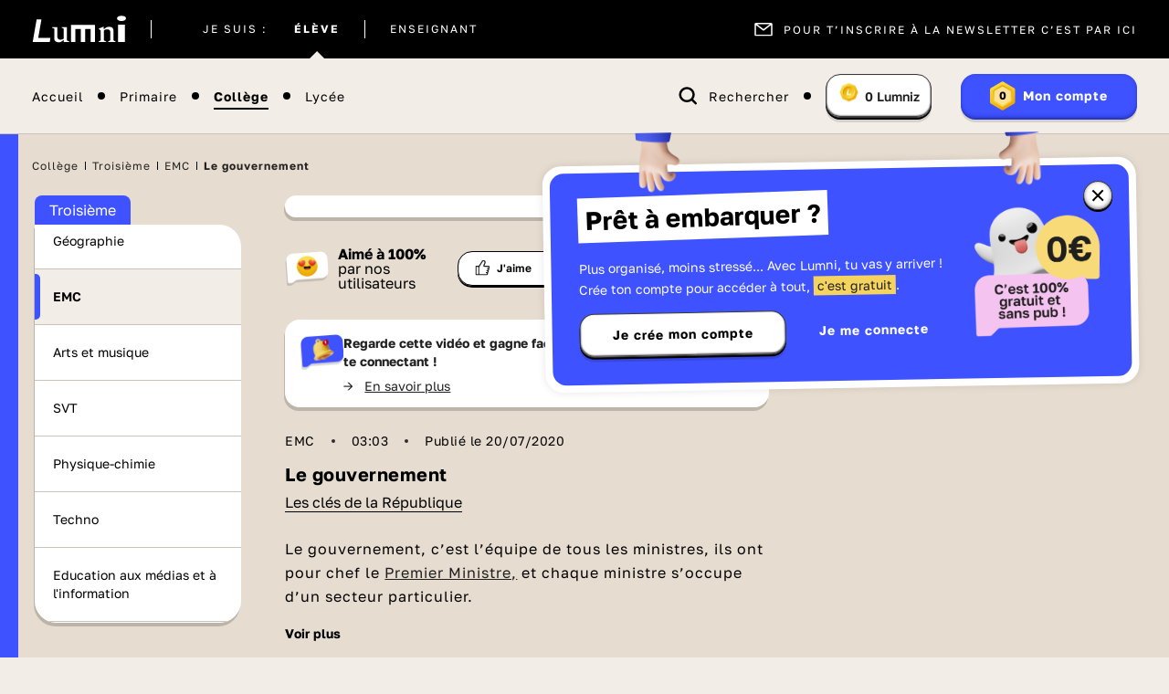

--- FILE ---
content_type: text/html; charset=UTF-8
request_url: https://www.lumni.fr/video/le-gouvernement
body_size: 31684
content:
<!DOCTYPE html><html lang="fr"><head><meta charset="UTF-8"><script type="text/javascript">(window.NREUM||(NREUM={})).init={ajax:{deny_list:["bam.nr-data.net"]},feature_flags:["soft_nav"]};(window.NREUM||(NREUM={})).loader_config={licenseKey:"048e346e0d",applicationID:"386790329",browserID:"1133818543"};;/*! For license information please see nr-loader-rum-1.304.0.min.js.LICENSE.txt */
(()=>{var e,t,r={122:(e,t,r)=>{"use strict";r.d(t,{a:()=>i});var n=r(944);function i(e,t){try{if(!e||"object"!=typeof e)return(0,n.R)(3);if(!t||"object"!=typeof t)return(0,n.R)(4);const r=Object.create(Object.getPrototypeOf(t),Object.getOwnPropertyDescriptors(t)),a=0===Object.keys(r).length?e:r;for(let s in a)if(void 0!==e[s])try{if(null===e[s]){r[s]=null;continue}Array.isArray(e[s])&&Array.isArray(t[s])?r[s]=Array.from(new Set([...e[s],...t[s]])):"object"==typeof e[s]&&"object"==typeof t[s]?r[s]=i(e[s],t[s]):r[s]=e[s]}catch(e){r[s]||(0,n.R)(1,e)}return r}catch(e){(0,n.R)(2,e)}}},154:(e,t,r)=>{"use strict";r.d(t,{OF:()=>c,RI:()=>i,WN:()=>u,bv:()=>a,gm:()=>s,mw:()=>o,sb:()=>d});var n=r(863);const i="undefined"!=typeof window&&!!window.document,a="undefined"!=typeof WorkerGlobalScope&&("undefined"!=typeof self&&self instanceof WorkerGlobalScope&&self.navigator instanceof WorkerNavigator||"undefined"!=typeof globalThis&&globalThis instanceof WorkerGlobalScope&&globalThis.navigator instanceof WorkerNavigator),s=i?window:"undefined"!=typeof WorkerGlobalScope&&("undefined"!=typeof self&&self instanceof WorkerGlobalScope&&self||"undefined"!=typeof globalThis&&globalThis instanceof WorkerGlobalScope&&globalThis),o=Boolean("hidden"===s?.document?.visibilityState),c=/iPad|iPhone|iPod/.test(s.navigator?.userAgent),d=c&&"undefined"==typeof SharedWorker,u=((()=>{const e=s.navigator?.userAgent?.match(/Firefox[/\s](\d+\.\d+)/);Array.isArray(e)&&e.length>=2&&e[1]})(),Date.now()-(0,n.t)())},163:(e,t,r)=>{"use strict";r.d(t,{j:()=>E});var n=r(384),i=r(741);var a=r(555);r(860).K7.genericEvents;const s="experimental.resources",o="register",c=e=>{if(!e||"string"!=typeof e)return!1;try{document.createDocumentFragment().querySelector(e)}catch{return!1}return!0};var d=r(614),u=r(944),l=r(122);const f="[data-nr-mask]",g=e=>(0,l.a)(e,(()=>{const e={feature_flags:[],experimental:{allow_registered_children:!1,resources:!1},mask_selector:"*",block_selector:"[data-nr-block]",mask_input_options:{color:!1,date:!1,"datetime-local":!1,email:!1,month:!1,number:!1,range:!1,search:!1,tel:!1,text:!1,time:!1,url:!1,week:!1,textarea:!1,select:!1,password:!0}};return{ajax:{deny_list:void 0,block_internal:!0,enabled:!0,autoStart:!0},api:{get allow_registered_children(){return e.feature_flags.includes(o)||e.experimental.allow_registered_children},set allow_registered_children(t){e.experimental.allow_registered_children=t},duplicate_registered_data:!1},browser_consent_mode:{enabled:!1},distributed_tracing:{enabled:void 0,exclude_newrelic_header:void 0,cors_use_newrelic_header:void 0,cors_use_tracecontext_headers:void 0,allowed_origins:void 0},get feature_flags(){return e.feature_flags},set feature_flags(t){e.feature_flags=t},generic_events:{enabled:!0,autoStart:!0},harvest:{interval:30},jserrors:{enabled:!0,autoStart:!0},logging:{enabled:!0,autoStart:!0},metrics:{enabled:!0,autoStart:!0},obfuscate:void 0,page_action:{enabled:!0},page_view_event:{enabled:!0,autoStart:!0},page_view_timing:{enabled:!0,autoStart:!0},performance:{capture_marks:!1,capture_measures:!1,capture_detail:!0,resources:{get enabled(){return e.feature_flags.includes(s)||e.experimental.resources},set enabled(t){e.experimental.resources=t},asset_types:[],first_party_domains:[],ignore_newrelic:!0}},privacy:{cookies_enabled:!0},proxy:{assets:void 0,beacon:void 0},session:{expiresMs:d.wk,inactiveMs:d.BB},session_replay:{autoStart:!0,enabled:!1,preload:!1,sampling_rate:10,error_sampling_rate:100,collect_fonts:!1,inline_images:!1,fix_stylesheets:!0,mask_all_inputs:!0,get mask_text_selector(){return e.mask_selector},set mask_text_selector(t){c(t)?e.mask_selector="".concat(t,",").concat(f):""===t||null===t?e.mask_selector=f:(0,u.R)(5,t)},get block_class(){return"nr-block"},get ignore_class(){return"nr-ignore"},get mask_text_class(){return"nr-mask"},get block_selector(){return e.block_selector},set block_selector(t){c(t)?e.block_selector+=",".concat(t):""!==t&&(0,u.R)(6,t)},get mask_input_options(){return e.mask_input_options},set mask_input_options(t){t&&"object"==typeof t?e.mask_input_options={...t,password:!0}:(0,u.R)(7,t)}},session_trace:{enabled:!0,autoStart:!0},soft_navigations:{enabled:!0,autoStart:!0},spa:{enabled:!0,autoStart:!0},ssl:void 0,user_actions:{enabled:!0,elementAttributes:["id","className","tagName","type"]}}})());var p=r(154),h=r(324);let m=0;const v={buildEnv:h.F3,distMethod:h.Xs,version:h.xv,originTime:p.WN},b={consented:!1},y={appMetadata:{},get consented(){return this.session?.state?.consent||b.consented},set consented(e){b.consented=e},customTransaction:void 0,denyList:void 0,disabled:!1,harvester:void 0,isolatedBacklog:!1,isRecording:!1,loaderType:void 0,maxBytes:3e4,obfuscator:void 0,onerror:void 0,ptid:void 0,releaseIds:{},session:void 0,timeKeeper:void 0,registeredEntities:[],jsAttributesMetadata:{bytes:0},get harvestCount(){return++m}},_=e=>{const t=(0,l.a)(e,y),r=Object.keys(v).reduce((e,t)=>(e[t]={value:v[t],writable:!1,configurable:!0,enumerable:!0},e),{});return Object.defineProperties(t,r)};var w=r(701);const x=e=>{const t=e.startsWith("http");e+="/",r.p=t?e:"https://"+e};var S=r(836),k=r(241);const R={accountID:void 0,trustKey:void 0,agentID:void 0,licenseKey:void 0,applicationID:void 0,xpid:void 0},A=e=>(0,l.a)(e,R),T=new Set;function E(e,t={},r,s){let{init:o,info:c,loader_config:d,runtime:u={},exposed:l=!0}=t;if(!c){const e=(0,n.pV)();o=e.init,c=e.info,d=e.loader_config}e.init=g(o||{}),e.loader_config=A(d||{}),c.jsAttributes??={},p.bv&&(c.jsAttributes.isWorker=!0),e.info=(0,a.D)(c);const f=e.init,h=[c.beacon,c.errorBeacon];T.has(e.agentIdentifier)||(f.proxy.assets&&(x(f.proxy.assets),h.push(f.proxy.assets)),f.proxy.beacon&&h.push(f.proxy.beacon),e.beacons=[...h],function(e){const t=(0,n.pV)();Object.getOwnPropertyNames(i.W.prototype).forEach(r=>{const n=i.W.prototype[r];if("function"!=typeof n||"constructor"===n)return;let a=t[r];e[r]&&!1!==e.exposed&&"micro-agent"!==e.runtime?.loaderType&&(t[r]=(...t)=>{const n=e[r](...t);return a?a(...t):n})})}(e),(0,n.US)("activatedFeatures",w.B),e.runSoftNavOverSpa&&=!0===f.soft_navigations.enabled&&f.feature_flags.includes("soft_nav")),u.denyList=[...f.ajax.deny_list||[],...f.ajax.block_internal?h:[]],u.ptid=e.agentIdentifier,u.loaderType=r,e.runtime=_(u),T.has(e.agentIdentifier)||(e.ee=S.ee.get(e.agentIdentifier),e.exposed=l,(0,k.W)({agentIdentifier:e.agentIdentifier,drained:!!w.B?.[e.agentIdentifier],type:"lifecycle",name:"initialize",feature:void 0,data:e.config})),T.add(e.agentIdentifier)}},234:(e,t,r)=>{"use strict";r.d(t,{W:()=>a});var n=r(836),i=r(687);class a{constructor(e,t){this.agentIdentifier=e,this.ee=n.ee.get(e),this.featureName=t,this.blocked=!1}deregisterDrain(){(0,i.x3)(this.agentIdentifier,this.featureName)}}},241:(e,t,r)=>{"use strict";r.d(t,{W:()=>a});var n=r(154);const i="newrelic";function a(e={}){try{n.gm.dispatchEvent(new CustomEvent(i,{detail:e}))}catch(e){}}},261:(e,t,r)=>{"use strict";r.d(t,{$9:()=>d,BL:()=>o,CH:()=>g,Dl:()=>_,Fw:()=>y,PA:()=>m,Pl:()=>n,Pv:()=>k,Tb:()=>l,U2:()=>a,V1:()=>S,Wb:()=>x,bt:()=>b,cD:()=>v,d3:()=>w,dT:()=>c,eY:()=>p,fF:()=>f,hG:()=>i,k6:()=>s,nb:()=>h,o5:()=>u});const n="api-",i="addPageAction",a="addToTrace",s="addRelease",o="finished",c="interaction",d="log",u="noticeError",l="pauseReplay",f="recordCustomEvent",g="recordReplay",p="register",h="setApplicationVersion",m="setCurrentRouteName",v="setCustomAttribute",b="setErrorHandler",y="setPageViewName",_="setUserId",w="start",x="wrapLogger",S="measure",k="consent"},289:(e,t,r)=>{"use strict";r.d(t,{GG:()=>a,Qr:()=>o,sB:()=>s});var n=r(878);function i(){return"undefined"==typeof document||"complete"===document.readyState}function a(e,t){if(i())return e();(0,n.sp)("load",e,t)}function s(e){if(i())return e();(0,n.DD)("DOMContentLoaded",e)}function o(e){if(i())return e();(0,n.sp)("popstate",e)}},324:(e,t,r)=>{"use strict";r.d(t,{F3:()=>i,Xs:()=>a,xv:()=>n});const n="1.304.0",i="PROD",a="CDN"},374:(e,t,r)=>{r.nc=(()=>{try{return document?.currentScript?.nonce}catch(e){}return""})()},384:(e,t,r)=>{"use strict";r.d(t,{NT:()=>s,US:()=>u,Zm:()=>o,bQ:()=>d,dV:()=>c,pV:()=>l});var n=r(154),i=r(863),a=r(910);const s={beacon:"bam.nr-data.net",errorBeacon:"bam.nr-data.net"};function o(){return n.gm.NREUM||(n.gm.NREUM={}),void 0===n.gm.newrelic&&(n.gm.newrelic=n.gm.NREUM),n.gm.NREUM}function c(){let e=o();return e.o||(e.o={ST:n.gm.setTimeout,SI:n.gm.setImmediate||n.gm.setInterval,CT:n.gm.clearTimeout,XHR:n.gm.XMLHttpRequest,REQ:n.gm.Request,EV:n.gm.Event,PR:n.gm.Promise,MO:n.gm.MutationObserver,FETCH:n.gm.fetch,WS:n.gm.WebSocket},(0,a.i)(...Object.values(e.o))),e}function d(e,t){let r=o();r.initializedAgents??={},t.initializedAt={ms:(0,i.t)(),date:new Date},r.initializedAgents[e]=t}function u(e,t){o()[e]=t}function l(){return function(){let e=o();const t=e.info||{};e.info={beacon:s.beacon,errorBeacon:s.errorBeacon,...t}}(),function(){let e=o();const t=e.init||{};e.init={...t}}(),c(),function(){let e=o();const t=e.loader_config||{};e.loader_config={...t}}(),o()}},389:(e,t,r)=>{"use strict";function n(e,t=500,r={}){const n=r?.leading||!1;let i;return(...r)=>{n&&void 0===i&&(e.apply(this,r),i=setTimeout(()=>{i=clearTimeout(i)},t)),n||(clearTimeout(i),i=setTimeout(()=>{e.apply(this,r)},t))}}function i(e){let t=!1;return(...r)=>{t||(t=!0,e.apply(this,r))}}r.d(t,{J:()=>i,s:()=>n})},555:(e,t,r)=>{"use strict";r.d(t,{D:()=>o,f:()=>s});var n=r(384),i=r(122);const a={beacon:n.NT.beacon,errorBeacon:n.NT.errorBeacon,licenseKey:void 0,applicationID:void 0,sa:void 0,queueTime:void 0,applicationTime:void 0,ttGuid:void 0,user:void 0,account:void 0,product:void 0,extra:void 0,jsAttributes:{},userAttributes:void 0,atts:void 0,transactionName:void 0,tNamePlain:void 0};function s(e){try{return!!e.licenseKey&&!!e.errorBeacon&&!!e.applicationID}catch(e){return!1}}const o=e=>(0,i.a)(e,a)},566:(e,t,r)=>{"use strict";r.d(t,{LA:()=>o,bz:()=>s});var n=r(154);const i="xxxxxxxx-xxxx-4xxx-yxxx-xxxxxxxxxxxx";function a(e,t){return e?15&e[t]:16*Math.random()|0}function s(){const e=n.gm?.crypto||n.gm?.msCrypto;let t,r=0;return e&&e.getRandomValues&&(t=e.getRandomValues(new Uint8Array(30))),i.split("").map(e=>"x"===e?a(t,r++).toString(16):"y"===e?(3&a()|8).toString(16):e).join("")}function o(e){const t=n.gm?.crypto||n.gm?.msCrypto;let r,i=0;t&&t.getRandomValues&&(r=t.getRandomValues(new Uint8Array(e)));const s=[];for(var o=0;o<e;o++)s.push(a(r,i++).toString(16));return s.join("")}},606:(e,t,r)=>{"use strict";r.d(t,{i:()=>a});var n=r(908);a.on=s;var i=a.handlers={};function a(e,t,r,a){s(a||n.d,i,e,t,r)}function s(e,t,r,i,a){a||(a="feature"),e||(e=n.d);var s=t[a]=t[a]||{};(s[r]=s[r]||[]).push([e,i])}},607:(e,t,r)=>{"use strict";r.d(t,{W:()=>n});const n=(0,r(566).bz)()},614:(e,t,r)=>{"use strict";r.d(t,{BB:()=>s,H3:()=>n,g:()=>d,iL:()=>c,tS:()=>o,uh:()=>i,wk:()=>a});const n="NRBA",i="SESSION",a=144e5,s=18e5,o={STARTED:"session-started",PAUSE:"session-pause",RESET:"session-reset",RESUME:"session-resume",UPDATE:"session-update"},c={SAME_TAB:"same-tab",CROSS_TAB:"cross-tab"},d={OFF:0,FULL:1,ERROR:2}},630:(e,t,r)=>{"use strict";r.d(t,{T:()=>n});const n=r(860).K7.pageViewEvent},646:(e,t,r)=>{"use strict";r.d(t,{y:()=>n});class n{constructor(e){this.contextId=e}}},687:(e,t,r)=>{"use strict";r.d(t,{Ak:()=>d,Ze:()=>f,x3:()=>u});var n=r(241),i=r(836),a=r(606),s=r(860),o=r(646);const c={};function d(e,t){const r={staged:!1,priority:s.P3[t]||0};l(e),c[e].get(t)||c[e].set(t,r)}function u(e,t){e&&c[e]&&(c[e].get(t)&&c[e].delete(t),p(e,t,!1),c[e].size&&g(e))}function l(e){if(!e)throw new Error("agentIdentifier required");c[e]||(c[e]=new Map)}function f(e="",t="feature",r=!1){if(l(e),!e||!c[e].get(t)||r)return p(e,t);c[e].get(t).staged=!0,g(e)}function g(e){const t=Array.from(c[e]);t.every(([e,t])=>t.staged)&&(t.sort((e,t)=>e[1].priority-t[1].priority),t.forEach(([t])=>{c[e].delete(t),p(e,t)}))}function p(e,t,r=!0){const s=e?i.ee.get(e):i.ee,c=a.i.handlers;if(!s.aborted&&s.backlog&&c){if((0,n.W)({agentIdentifier:e,type:"lifecycle",name:"drain",feature:t}),r){const e=s.backlog[t],r=c[t];if(r){for(let t=0;e&&t<e.length;++t)h(e[t],r);Object.entries(r).forEach(([e,t])=>{Object.values(t||{}).forEach(t=>{t[0]?.on&&t[0]?.context()instanceof o.y&&t[0].on(e,t[1])})})}}s.isolatedBacklog||delete c[t],s.backlog[t]=null,s.emit("drain-"+t,[])}}function h(e,t){var r=e[1];Object.values(t[r]||{}).forEach(t=>{var r=e[0];if(t[0]===r){var n=t[1],i=e[3],a=e[2];n.apply(i,a)}})}},699:(e,t,r)=>{"use strict";r.d(t,{It:()=>a,KC:()=>o,No:()=>i,qh:()=>s});var n=r(860);const i=16e3,a=1e6,s="SESSION_ERROR",o={[n.K7.logging]:!0,[n.K7.genericEvents]:!1,[n.K7.jserrors]:!1,[n.K7.ajax]:!1}},701:(e,t,r)=>{"use strict";r.d(t,{B:()=>a,t:()=>s});var n=r(241);const i=new Set,a={};function s(e,t){const r=t.agentIdentifier;a[r]??={},e&&"object"==typeof e&&(i.has(r)||(t.ee.emit("rumresp",[e]),a[r]=e,i.add(r),(0,n.W)({agentIdentifier:r,loaded:!0,drained:!0,type:"lifecycle",name:"load",feature:void 0,data:e})))}},741:(e,t,r)=>{"use strict";r.d(t,{W:()=>a});var n=r(944),i=r(261);class a{#e(e,...t){if(this[e]!==a.prototype[e])return this[e](...t);(0,n.R)(35,e)}addPageAction(e,t){return this.#e(i.hG,e,t)}register(e){return this.#e(i.eY,e)}recordCustomEvent(e,t){return this.#e(i.fF,e,t)}setPageViewName(e,t){return this.#e(i.Fw,e,t)}setCustomAttribute(e,t,r){return this.#e(i.cD,e,t,r)}noticeError(e,t){return this.#e(i.o5,e,t)}setUserId(e){return this.#e(i.Dl,e)}setApplicationVersion(e){return this.#e(i.nb,e)}setErrorHandler(e){return this.#e(i.bt,e)}addRelease(e,t){return this.#e(i.k6,e,t)}log(e,t){return this.#e(i.$9,e,t)}start(){return this.#e(i.d3)}finished(e){return this.#e(i.BL,e)}recordReplay(){return this.#e(i.CH)}pauseReplay(){return this.#e(i.Tb)}addToTrace(e){return this.#e(i.U2,e)}setCurrentRouteName(e){return this.#e(i.PA,e)}interaction(e){return this.#e(i.dT,e)}wrapLogger(e,t,r){return this.#e(i.Wb,e,t,r)}measure(e,t){return this.#e(i.V1,e,t)}consent(e){return this.#e(i.Pv,e)}}},782:(e,t,r)=>{"use strict";r.d(t,{T:()=>n});const n=r(860).K7.pageViewTiming},836:(e,t,r)=>{"use strict";r.d(t,{P:()=>o,ee:()=>c});var n=r(384),i=r(990),a=r(646),s=r(607);const o="nr@context:".concat(s.W),c=function e(t,r){var n={},s={},u={},l=!1;try{l=16===r.length&&d.initializedAgents?.[r]?.runtime.isolatedBacklog}catch(e){}var f={on:p,addEventListener:p,removeEventListener:function(e,t){var r=n[e];if(!r)return;for(var i=0;i<r.length;i++)r[i]===t&&r.splice(i,1)},emit:function(e,r,n,i,a){!1!==a&&(a=!0);if(c.aborted&&!i)return;t&&a&&t.emit(e,r,n);var o=g(n);h(e).forEach(e=>{e.apply(o,r)});var d=v()[s[e]];d&&d.push([f,e,r,o]);return o},get:m,listeners:h,context:g,buffer:function(e,t){const r=v();if(t=t||"feature",f.aborted)return;Object.entries(e||{}).forEach(([e,n])=>{s[n]=t,t in r||(r[t]=[])})},abort:function(){f._aborted=!0,Object.keys(f.backlog).forEach(e=>{delete f.backlog[e]})},isBuffering:function(e){return!!v()[s[e]]},debugId:r,backlog:l?{}:t&&"object"==typeof t.backlog?t.backlog:{},isolatedBacklog:l};return Object.defineProperty(f,"aborted",{get:()=>{let e=f._aborted||!1;return e||(t&&(e=t.aborted),e)}}),f;function g(e){return e&&e instanceof a.y?e:e?(0,i.I)(e,o,()=>new a.y(o)):new a.y(o)}function p(e,t){n[e]=h(e).concat(t)}function h(e){return n[e]||[]}function m(t){return u[t]=u[t]||e(f,t)}function v(){return f.backlog}}(void 0,"globalEE"),d=(0,n.Zm)();d.ee||(d.ee=c)},843:(e,t,r)=>{"use strict";r.d(t,{G:()=>a,u:()=>i});var n=r(878);function i(e,t=!1,r,i){(0,n.DD)("visibilitychange",function(){if(t)return void("hidden"===document.visibilityState&&e());e(document.visibilityState)},r,i)}function a(e,t,r){(0,n.sp)("pagehide",e,t,r)}},860:(e,t,r)=>{"use strict";r.d(t,{$J:()=>u,K7:()=>c,P3:()=>d,XX:()=>i,Yy:()=>o,df:()=>a,qY:()=>n,v4:()=>s});const n="events",i="jserrors",a="browser/blobs",s="rum",o="browser/logs",c={ajax:"ajax",genericEvents:"generic_events",jserrors:i,logging:"logging",metrics:"metrics",pageAction:"page_action",pageViewEvent:"page_view_event",pageViewTiming:"page_view_timing",sessionReplay:"session_replay",sessionTrace:"session_trace",softNav:"soft_navigations",spa:"spa"},d={[c.pageViewEvent]:1,[c.pageViewTiming]:2,[c.metrics]:3,[c.jserrors]:4,[c.spa]:5,[c.ajax]:6,[c.sessionTrace]:7,[c.softNav]:8,[c.sessionReplay]:9,[c.logging]:10,[c.genericEvents]:11},u={[c.pageViewEvent]:s,[c.pageViewTiming]:n,[c.ajax]:n,[c.spa]:n,[c.softNav]:n,[c.metrics]:i,[c.jserrors]:i,[c.sessionTrace]:a,[c.sessionReplay]:a,[c.logging]:o,[c.genericEvents]:"ins"}},863:(e,t,r)=>{"use strict";function n(){return Math.floor(performance.now())}r.d(t,{t:()=>n})},878:(e,t,r)=>{"use strict";function n(e,t){return{capture:e,passive:!1,signal:t}}function i(e,t,r=!1,i){window.addEventListener(e,t,n(r,i))}function a(e,t,r=!1,i){document.addEventListener(e,t,n(r,i))}r.d(t,{DD:()=>a,jT:()=>n,sp:()=>i})},908:(e,t,r)=>{"use strict";r.d(t,{d:()=>n,p:()=>i});var n=r(836).ee.get("handle");function i(e,t,r,i,a){a?(a.buffer([e],i),a.emit(e,t,r)):(n.buffer([e],i),n.emit(e,t,r))}},910:(e,t,r)=>{"use strict";r.d(t,{i:()=>a});var n=r(944);const i=new Map;function a(...e){return e.every(e=>{if(i.has(e))return i.get(e);const t="function"==typeof e?e.toString():"",r=t.includes("[native code]"),a=t.includes("nrWrapper");return r||a||(0,n.R)(64,e?.name||t),i.set(e,r),r})}},944:(e,t,r)=>{"use strict";r.d(t,{R:()=>i});var n=r(241);function i(e,t){"function"==typeof console.debug&&(console.debug("New Relic Warning: https://github.com/newrelic/newrelic-browser-agent/blob/main/docs/warning-codes.md#".concat(e),t),(0,n.W)({agentIdentifier:null,drained:null,type:"data",name:"warn",feature:"warn",data:{code:e,secondary:t}}))}},969:(e,t,r)=>{"use strict";r.d(t,{TZ:()=>n,XG:()=>o,rs:()=>i,xV:()=>s,z_:()=>a});const n=r(860).K7.metrics,i="sm",a="cm",s="storeSupportabilityMetrics",o="storeEventMetrics"},990:(e,t,r)=>{"use strict";r.d(t,{I:()=>i});var n=Object.prototype.hasOwnProperty;function i(e,t,r){if(n.call(e,t))return e[t];var i=r();if(Object.defineProperty&&Object.keys)try{return Object.defineProperty(e,t,{value:i,writable:!0,enumerable:!1}),i}catch(e){}return e[t]=i,i}}},n={};function i(e){var t=n[e];if(void 0!==t)return t.exports;var a=n[e]={exports:{}};return r[e](a,a.exports,i),a.exports}i.m=r,i.d=(e,t)=>{for(var r in t)i.o(t,r)&&!i.o(e,r)&&Object.defineProperty(e,r,{enumerable:!0,get:t[r]})},i.f={},i.e=e=>Promise.all(Object.keys(i.f).reduce((t,r)=>(i.f[r](e,t),t),[])),i.u=e=>"nr-rum-1.304.0.min.js",i.o=(e,t)=>Object.prototype.hasOwnProperty.call(e,t),e={},t="NRBA-1.304.0.PROD:",i.l=(r,n,a,s)=>{if(e[r])e[r].push(n);else{var o,c;if(void 0!==a)for(var d=document.getElementsByTagName("script"),u=0;u<d.length;u++){var l=d[u];if(l.getAttribute("src")==r||l.getAttribute("data-webpack")==t+a){o=l;break}}if(!o){c=!0;var f={296:"sha512-tNnsKh7sEi5qnOEjmYW54wF9lc9twbuUIEiTpbpfV42kPaT/NNHTcSHNOH7e7l2mLGs3aSxLkKpHPLPfb2Rz+g=="};(o=document.createElement("script")).charset="utf-8",i.nc&&o.setAttribute("nonce",i.nc),o.setAttribute("data-webpack",t+a),o.src=r,0!==o.src.indexOf(window.location.origin+"/")&&(o.crossOrigin="anonymous"),f[s]&&(o.integrity=f[s])}e[r]=[n];var g=(t,n)=>{o.onerror=o.onload=null,clearTimeout(p);var i=e[r];if(delete e[r],o.parentNode&&o.parentNode.removeChild(o),i&&i.forEach(e=>e(n)),t)return t(n)},p=setTimeout(g.bind(null,void 0,{type:"timeout",target:o}),12e4);o.onerror=g.bind(null,o.onerror),o.onload=g.bind(null,o.onload),c&&document.head.appendChild(o)}},i.r=e=>{"undefined"!=typeof Symbol&&Symbol.toStringTag&&Object.defineProperty(e,Symbol.toStringTag,{value:"Module"}),Object.defineProperty(e,"__esModule",{value:!0})},i.p="https://js-agent.newrelic.com/",(()=>{var e={374:0,840:0};i.f.j=(t,r)=>{var n=i.o(e,t)?e[t]:void 0;if(0!==n)if(n)r.push(n[2]);else{var a=new Promise((r,i)=>n=e[t]=[r,i]);r.push(n[2]=a);var s=i.p+i.u(t),o=new Error;i.l(s,r=>{if(i.o(e,t)&&(0!==(n=e[t])&&(e[t]=void 0),n)){var a=r&&("load"===r.type?"missing":r.type),s=r&&r.target&&r.target.src;o.message="Loading chunk "+t+" failed.\n("+a+": "+s+")",o.name="ChunkLoadError",o.type=a,o.request=s,n[1](o)}},"chunk-"+t,t)}};var t=(t,r)=>{var n,a,[s,o,c]=r,d=0;if(s.some(t=>0!==e[t])){for(n in o)i.o(o,n)&&(i.m[n]=o[n]);if(c)c(i)}for(t&&t(r);d<s.length;d++)a=s[d],i.o(e,a)&&e[a]&&e[a][0](),e[a]=0},r=self["webpackChunk:NRBA-1.304.0.PROD"]=self["webpackChunk:NRBA-1.304.0.PROD"]||[];r.forEach(t.bind(null,0)),r.push=t.bind(null,r.push.bind(r))})(),(()=>{"use strict";i(374);var e=i(566),t=i(741);class r extends t.W{agentIdentifier=(0,e.LA)(16)}var n=i(860);const a=Object.values(n.K7);var s=i(163);var o=i(908),c=i(863),d=i(261),u=i(241),l=i(944),f=i(701),g=i(969);function p(e,t,i,a){const s=a||i;!s||s[e]&&s[e]!==r.prototype[e]||(s[e]=function(){(0,o.p)(g.xV,["API/"+e+"/called"],void 0,n.K7.metrics,i.ee),(0,u.W)({agentIdentifier:i.agentIdentifier,drained:!!f.B?.[i.agentIdentifier],type:"data",name:"api",feature:d.Pl+e,data:{}});try{return t.apply(this,arguments)}catch(e){(0,l.R)(23,e)}})}function h(e,t,r,n,i){const a=e.info;null===r?delete a.jsAttributes[t]:a.jsAttributes[t]=r,(i||null===r)&&(0,o.p)(d.Pl+n,[(0,c.t)(),t,r],void 0,"session",e.ee)}var m=i(687),v=i(234),b=i(289),y=i(154),_=i(384);const w=e=>y.RI&&!0===e?.privacy.cookies_enabled;function x(e){return!!(0,_.dV)().o.MO&&w(e)&&!0===e?.session_trace.enabled}var S=i(389),k=i(699);class R extends v.W{constructor(e,t){super(e.agentIdentifier,t),this.agentRef=e,this.abortHandler=void 0,this.featAggregate=void 0,this.loadedSuccessfully=void 0,this.onAggregateImported=new Promise(e=>{this.loadedSuccessfully=e}),this.deferred=Promise.resolve(),!1===e.init[this.featureName].autoStart?this.deferred=new Promise((t,r)=>{this.ee.on("manual-start-all",(0,S.J)(()=>{(0,m.Ak)(e.agentIdentifier,this.featureName),t()}))}):(0,m.Ak)(e.agentIdentifier,t)}importAggregator(e,t,r={}){if(this.featAggregate)return;const n=async()=>{let n;await this.deferred;try{if(w(e.init)){const{setupAgentSession:t}=await i.e(296).then(i.bind(i,305));n=t(e)}}catch(e){(0,l.R)(20,e),this.ee.emit("internal-error",[e]),(0,o.p)(k.qh,[e],void 0,this.featureName,this.ee)}try{if(!this.#t(this.featureName,n,e.init))return(0,m.Ze)(this.agentIdentifier,this.featureName),void this.loadedSuccessfully(!1);const{Aggregate:i}=await t();this.featAggregate=new i(e,r),e.runtime.harvester.initializedAggregates.push(this.featAggregate),this.loadedSuccessfully(!0)}catch(e){(0,l.R)(34,e),this.abortHandler?.(),(0,m.Ze)(this.agentIdentifier,this.featureName,!0),this.loadedSuccessfully(!1),this.ee&&this.ee.abort()}};y.RI?(0,b.GG)(()=>n(),!0):n()}#t(e,t,r){if(this.blocked)return!1;switch(e){case n.K7.sessionReplay:return x(r)&&!!t;case n.K7.sessionTrace:return!!t;default:return!0}}}var A=i(630),T=i(614);class E extends R{static featureName=A.T;constructor(e){var t;super(e,A.T),this.setupInspectionEvents(e.agentIdentifier),t=e,p(d.Fw,function(e,r){"string"==typeof e&&("/"!==e.charAt(0)&&(e="/"+e),t.runtime.customTransaction=(r||"http://custom.transaction")+e,(0,o.p)(d.Pl+d.Fw,[(0,c.t)()],void 0,void 0,t.ee))},t),this.importAggregator(e,()=>i.e(296).then(i.bind(i,108)))}setupInspectionEvents(e){const t=(t,r)=>{t&&(0,u.W)({agentIdentifier:e,timeStamp:t.timeStamp,loaded:"complete"===t.target.readyState,type:"window",name:r,data:t.target.location+""})};(0,b.sB)(e=>{t(e,"DOMContentLoaded")}),(0,b.GG)(e=>{t(e,"load")}),(0,b.Qr)(e=>{t(e,"navigate")}),this.ee.on(T.tS.UPDATE,(t,r)=>{(0,u.W)({agentIdentifier:e,type:"lifecycle",name:"session",data:r})})}}var N=i(843),j=i(782);class I extends R{static featureName=j.T;constructor(e){super(e,j.T),y.RI&&((0,N.u)(()=>(0,o.p)("docHidden",[(0,c.t)()],void 0,j.T,this.ee),!0),(0,N.G)(()=>(0,o.p)("winPagehide",[(0,c.t)()],void 0,j.T,this.ee)),this.importAggregator(e,()=>i.e(296).then(i.bind(i,350))))}}class P extends R{static featureName=g.TZ;constructor(e){super(e,g.TZ),y.RI&&document.addEventListener("securitypolicyviolation",e=>{(0,o.p)(g.xV,["Generic/CSPViolation/Detected"],void 0,this.featureName,this.ee)}),this.importAggregator(e,()=>i.e(296).then(i.bind(i,623)))}}new class extends r{constructor(e){var t;(super(),y.gm)?(this.features={},(0,_.bQ)(this.agentIdentifier,this),this.desiredFeatures=new Set(e.features||[]),this.desiredFeatures.add(E),this.runSoftNavOverSpa=[...this.desiredFeatures].some(e=>e.featureName===n.K7.softNav),(0,s.j)(this,e,e.loaderType||"agent"),t=this,p(d.cD,function(e,r,n=!1){if("string"==typeof e){if(["string","number","boolean"].includes(typeof r)||null===r)return h(t,e,r,d.cD,n);(0,l.R)(40,typeof r)}else(0,l.R)(39,typeof e)},t),function(e){p(d.Dl,function(t){if("string"==typeof t||null===t)return h(e,"enduser.id",t,d.Dl,!0);(0,l.R)(41,typeof t)},e)}(this),function(e){p(d.nb,function(t){if("string"==typeof t||null===t)return h(e,"application.version",t,d.nb,!1);(0,l.R)(42,typeof t)},e)}(this),function(e){p(d.d3,function(){e.ee.emit("manual-start-all")},e)}(this),function(e){p(d.Pv,function(t=!0){if("boolean"==typeof t){if((0,o.p)(d.Pl+d.Pv,[t],void 0,"session",e.ee),e.runtime.consented=t,t){const t=e.features.page_view_event;t.onAggregateImported.then(e=>{const r=t.featAggregate;e&&!r.sentRum&&r.sendRum()})}}else(0,l.R)(65,typeof t)},e)}(this),this.run()):(0,l.R)(21)}get config(){return{info:this.info,init:this.init,loader_config:this.loader_config,runtime:this.runtime}}get api(){return this}run(){try{const e=function(e){const t={};return a.forEach(r=>{t[r]=!!e[r]?.enabled}),t}(this.init),t=[...this.desiredFeatures];t.sort((e,t)=>n.P3[e.featureName]-n.P3[t.featureName]),t.forEach(t=>{if(!e[t.featureName]&&t.featureName!==n.K7.pageViewEvent)return;if(this.runSoftNavOverSpa&&t.featureName===n.K7.spa)return;if(!this.runSoftNavOverSpa&&t.featureName===n.K7.softNav)return;const r=function(e){switch(e){case n.K7.ajax:return[n.K7.jserrors];case n.K7.sessionTrace:return[n.K7.ajax,n.K7.pageViewEvent];case n.K7.sessionReplay:return[n.K7.sessionTrace];case n.K7.pageViewTiming:return[n.K7.pageViewEvent];default:return[]}}(t.featureName).filter(e=>!(e in this.features));r.length>0&&(0,l.R)(36,{targetFeature:t.featureName,missingDependencies:r}),this.features[t.featureName]=new t(this)})}catch(e){(0,l.R)(22,e);for(const e in this.features)this.features[e].abortHandler?.();const t=(0,_.Zm)();delete t.initializedAgents[this.agentIdentifier]?.features,delete this.sharedAggregator;return t.ee.get(this.agentIdentifier).abort(),!1}}}({features:[E,I,P],loaderType:"lite"})})()})();</script><meta name="viewport" content="width=device-width, initial-scale=1, maximum-scale=3.0"><meta name="theme-color" content="#000"><title>Le gouvernement - Vidéo | Lumni</title><meta name="description" content="Le gouvernement, c’est l’équipe de tous les ministres, ils ont pour chef le Premier Ministre, et chaque ministre s’occupe d’un secteur particulier.Le ministre de la "><!-- Facebook OG --><meta property="fb:app_id" content="483074148887671" /><meta property="og:title" content="Le gouvernement"/><meta property="og:url" content="https://www.lumni.fr/video/le-gouvernement"/><meta property="og:description" content="Le gouvernement, c’est l’équipe de tous les ministres, ils ont pour chef le Premier Ministre, et chaque ministre s’occupe d’un..."/><meta property="og:type" content="article"/><meta property="og:image" content="https://medias.lumni.fr/a4BDEsOg6eR9stVOi7WERpaQKeo/1200x630/filters:focal(580x55:579x54):quality(90):max_bytes(120000)/5f109a2677933941c3710e15"/><meta property="og:image:width" content="1200"/><meta property="og:image:height" content="630"/><meta property="og:locale" content="fr_FR"/><!-- Twitter meta --><meta name="twitter:card" content="summary_large_image"><meta name="twitter:site" content="@LumniFR"><meta name="twitter:creator" content="@LumniFR"><meta name="twitter:title" content="Le gouvernement"/><meta name="twitter:description" content="Le gouvernement, c’est l’équipe de tous les ministres, ils ont pour chef le Premier Ministre, et chaque ministre s’occupe d’un..."/><meta name="twitter:image" content="https://medias.lumni.fr/a4BDEsOg6eR9stVOi7WERpaQKeo/1200x630/filters:focal(580x55:579x54):quality(90):max_bytes(120000)/5f109a2677933941c3710e15"/><meta name="google-site-verification" content="FvhTTCoT-x5_LbPf7d0R4CgcsDLUprSYkyP-XAqdkD4"/><link rel="icon" href="/images/favicons/favicon_lumni.svg"/><link rel="apple-touch-icon" href="/images/pwa/lumni-128x128.png"><link rel="manifest" href="/manifest.webmanifest"><link rel="canonical" href="https://www.lumni.fr/video/le-gouvernement"/><link rel="preload" href="/fonts/Golos-regular.woff2" as="font" type="font/woff2" crossorigin><link rel="preload" href="/fonts/Golos-semiBold.woff2" as="font" type="font/woff2" crossorigin><link rel="preload" href="/fonts/Golos-bold.woff2" as="font" type="font/woff2" crossorigin><link rel="stylesheet" href="/build/index_build.a2c5aaba1794f4ed4058d5b69074a6cd.css"><script type="application/ld+json" defer>
    {
      "@context": "https://schema.org",
      "@type": "Organization",
      "url": "https://www.lumni.fr",
      "logo": "https://www.lumni.fr/images/app/lumni.png",
      "name": "Lumni",
      "sameAs": [
        "https://www.instagram.com/lumnifr/",
        "https://twitter.com/LumniFR",
        "https://www.facebook.com/lumnifr/",
        "https://www.youtube.com/user/francetveducation"
      ]
    }
</script><script type="application/ld+json" defer>
    {
        "@context": "https://schema.org",
        "@type": "WebSite",
        "url": "https://www.lumni.fr/",
        "name": "Lumni",
        "potentialAction": {
            "@type": "SearchAction",
            "target": {
                "@type": "EntryPoint",
                "urlTemplate": "https://www.lumni.fr/recherche?query={search_term_string}"
            },
            "query-input": "required name=search_term_string"
        }
    }
</script><script type="application/ld+json" defer>{"@context":"https:\/\/schema.org","@type":"BreadcrumbList","itemListElement":[{"@type":"ListItem","position":1,"name":"Collège","item":"http:\/\/www.lumni.fr\/college"},{"@type":"ListItem","position":2,"name":"Troisième","item":"http:\/\/www.lumni.fr\/college\/troisieme"},{"@type":"ListItem","position":3,"name":"EMC","item":"http:\/\/www.lumni.fr\/college\/troisieme\/enseignement-moral-et-civique"},{"@type":"ListItem","position":4,"name":"Construire-une-culture-civique-5","item":"http:\/\/www.lumni.fr\/college\/troisieme\/enseignement-moral-et-civique\/construire-une-culture-civique-5"},{"@type":"ListItem","position":5,"name":"Le gouvernement"}]}</script><script type="application/ld+json" defer>{"@context":"http://schema.org/","@type":"VideoObject","mainEntityOfPage":{"@type":"WebPage","@id":"https://www.lumni.fr/video/le-gouvernement"},"audience":{"@type":"EducationalAudience","educationalRole":"student"},"educationalAlignment":[{"@type":"AlignmentObject","alignmentType":"educationalLevel","targetName":"Troisième","targetUrl":"https://www.lumni.fr/college/troisieme"},{"@type":"AlignmentObject","alignmentType":"educationalLevel","targetName":"Quatrième","targetUrl":"https://www.lumni.fr/college/quatrieme"},{"@type":"AlignmentObject","alignmentType":"educationalLevel","targetName":"Cinquième","targetUrl":"https://www.lumni.fr/college/cinquieme"},{"@type":"AlignmentObject","alignmentType":"educationalLevel","targetName":"Seconde","targetUrl":"https://www.lumni.fr/lycee/seconde"},{"@type":"AlignmentObject","alignmentType":"educationalLevel","targetName":"Première","targetUrl":"https://www.lumni.fr/lycee/premiere"},{"@type":"AlignmentObject","alignmentType":"educationalLevel","targetName":"Terminale","targetUrl":"https://www.lumni.fr/lycee/terminale"},{"@type":"AlignmentObject","alignmentType":"educationalSubject","targetName":"Collège - EMC","targetUrl":"https://www.lumni.fr/college/troisieme/enseignement-moral-et-civique"}],"name":"Le gouvernement","datePublished":"2020-07-20","uploadDate":"2020-07-20","dateCreated":"2020-06-24","dateModified":"2024-04-22","description":"Le gouvernement, c’est l’équipe de tous les ministres, ils ont pour chef le Premier Ministre, et chaque ministre s’occupe d’un secteur particulier.\r\n\r\nLe ministre de la Défense s’occupe des militaires, la ministre des Transports veille à ce que tous les transports marchent bien et se modernisent, ainsi de suite.\r\n\r\nEn 2016, Il y a 5,6 millions de fonctionnaires en France. Tous ont pour chef un ministre. Il y a plusieurs sortes de ministères, qu’on appelle aussi de façon familière « portefeuilles. » Il y a les gros portefeuilles comme ceux de l’économie et des finances, de l’intérieur ou de la Défense, et de plus petits comme ceux des Anciens combattants ou de la Jeunesse et des Sports.\r\n\r\nQue fait-on au Conseil des Ministres ?\r\n\r\nLes ministres se réunissent tous les mercredis matins à l’Elysée, c’est le Conseil des ministres. Certains d’entre eux ont le titre de ministres d’Etat, des hommes ou des femmes politiques très respectés, il y en a un ou deux par gouvernement, pas plus. Les ministres d’Etat peuvent demander à s’exprimer sur tous les sujets en conseil des ministres. Les ministres simples, ne parlent, toujours en conseil des ministres, que de leurs sujets, sauf si le Président leur demande expressément leur avis. Enfin, les secrétaires d’Etat ne viennent au Conseil des ministres que le jour où l’un de leurs sujets est abordé.\r\n\r\nA quoi sert un ministre ?\r\n\r\nLe ministre doit défendre les intérêts liés à son secteur, mais doit aussi être solidaire avec le gouvernement. Par exemple, le ministre de l’Education pourra être favorable à la dépénalisation des drogues douces, parce qu’il est inquiet des trafics autour des collèges. La ministre de la Santé aura tendance, elle à être contre parce qu’elle est responsable de la santé des Français.\r\n\r\nMais il doit y avoir de la cohésion gouvernementale. Un ministre de la Défense qui avait un fort caractère disait qu’un ministre, « ça ferme sa gueule ou ça démissionne. »\r\n\r\nComment est composé le gouvernement ?\r\n\r\nL’ensemble du gouvernement doit si possible être composé de façon diverse, des hommes, des femmes, de la couleur, des politiciens professionnels, parfois des personnalités qui n’ont jamais été élues, on dit qu’ils sont de la société civile.\r\n\r\nChaque ministre prépare avec ses équipes les projets de loi que les députés pourront voter, certains ministres laissent une trace dans l’histoire par les grandes lois qui portent leur nom, parfois des infrastructures perpétuent leur mémoire : Jules Ferry pour les écoles, Léo Lagrange pour les stades, André Malraux pour les salles de spectacle sont par exemple des  ministres de l’éducation, des sports et de la culture, qui ont laissé une trace dans l’histoire politique de la France.\r\n\r\n ","thumbnailUrl":"https://medias.lumni.fr/OCljSqsF6ZP9Ks_QJ1Pi8s-gk1U/720x1280/filters:focal(0x0:0x0):quality(80):max_bytes(120000)/5f109a2677933941c3710e15/le-gouvernement.jpg","image":{"@type":"ImageObject","url":"https://medias.lumni.fr/OCljSqsF6ZP9Ks_QJ1Pi8s-gk1U/720x1280/filters:focal(0x0:0x0):quality(80):max_bytes(120000)/5f109a2677933941c3710e15/le-gouvernement.jpg","height":720,"width":1280},"playerType":"HTML5","height":358,"width":635,"isPartOf":"Les fondamentaux","duration":"PT3M03S","learningResourceType":"Video","director":{"@type":"Person","name":"Mathieu Decarli et Olivier Marquézy"},"producer":{"@type":"Person","name":"La Générale de Production avec le soutien de LCP Assemblée Nationale, Public Sénat et le réseau Canopé – CNDP"}}</script><script defer>window.gdprAppliesGlobally = true;
  (function () {
    function a(e) {
      if (!window.frames[e]) {
        if (document.body && document.body.firstChild) {
          var t = document.body;
          var n = document.createElement('iframe');
          n.style.display = 'none';
          n.name = e;
          n.title = e;
          t.insertBefore(n, t.firstChild);
        }
        else {setTimeout(function () {a(e);}, 5);}
      }
    }

    function e(n, r, o, c, s) {
      function e(e, t, n, a) {
        if (typeof n !== 'function') {return;}
        if (!window[r]) {window[r] = [];}
        var i = false;
        if (s) {i = s(e, t, n);}
        if (!i) {window[r].push({ command: e, parameter: t, callback: n, version: a });}
      }

      e.stub = true;

      function t(a) {
        if (!window[n] || window[n].stub !== true) {return;}
        if (!a.data) {return;}
        var i = typeof a.data === 'string';
        var e;
        try {e = i ? JSON.parse(a.data) : a.data;} catch (t) {return;}
        if (e[o]) {
          var r = e[o];
          window[n](r.command, r.parameter, function (e, t) {
            var n = {};
            n[c] = { returnValue: e, success: t, callId: r.callId };
            a.source.postMessage(i ? JSON.stringify(n) : n, '*');
          }, r.version);
        }
      }

      if (typeof window[n] !== 'function') {
        window[n] = e;
        if (window.addEventListener) {window.addEventListener('message', t, false);} else {window.attachEvent('onmessage', t);}
      }
    }

    e('__tcfapi', '__tcfapiBuffer', '__tcfapiCall', '__tcfapiReturn');
    a('__tcfapiLocator');
    (function (e) {
      var t = document.createElement('script');
      t.id = 'spcloader';
      t.async = true;
      t.src = 'https://sdk.privacy-center.org/' + e + '/loader.js?target=' + document.location.hostname;
      t.charset = 'utf-8';
      var n = document.getElementsByTagName('script')[0];
      n.parentNode.insertBefore(t, n);
    })('fedf8125-d890-4ef1-a017-6700106a71f1');
  })();</script><script type='didomi/javascript' data-vendor='c:abtasty-6KhWyYYC' defer>
      (function (i, s, o, g, r, a, m) {
        i[r] = i[r] || [], i["abtiming"] = 1 * new Date();
        a = s.createElement(o),
          m = s.getElementsByTagName(o)[0];
        a.async = 1;
        a.src = g;
        m.parentNode.insertBefore(a, m)
      })(window, document, "script", "//try.abtasty.com/cdd22d1d259db6ed8ac77de30760ec40.js", "_abtasty");
    </script><noscript><style>
                    .container--ariane--hidden {
                        display: block !important;
                    }

                    .menu--hidden {
                        visibility: visible !important;
                    }

                    .ftve-header--hidden {
                        visibility: visible !important;
                    }

                    #playlistVideo .hidden {
                        display: unset !important;
                    }
                </style></noscript>
                              <script>!function(e){var n="https://s.go-mpulse.net/boomerang/";if("False"=="True")e.BOOMR_config=e.BOOMR_config||{},e.BOOMR_config.PageParams=e.BOOMR_config.PageParams||{},e.BOOMR_config.PageParams.pci=!0,n="https://s2.go-mpulse.net/boomerang/";if(window.BOOMR_API_key="SRBC2-SQ57P-QKNLJ-XSQS4-SKY22",function(){function e(){if(!o){var e=document.createElement("script");e.id="boomr-scr-as",e.src=window.BOOMR.url,e.async=!0,i.parentNode.appendChild(e),o=!0}}function t(e){o=!0;var n,t,a,r,d=document,O=window;if(window.BOOMR.snippetMethod=e?"if":"i",t=function(e,n){var t=d.createElement("script");t.id=n||"boomr-if-as",t.src=window.BOOMR.url,BOOMR_lstart=(new Date).getTime(),e=e||d.body,e.appendChild(t)},!window.addEventListener&&window.attachEvent&&navigator.userAgent.match(/MSIE [67]\./))return window.BOOMR.snippetMethod="s",void t(i.parentNode,"boomr-async");a=document.createElement("IFRAME"),a.src="about:blank",a.title="",a.role="presentation",a.loading="eager",r=(a.frameElement||a).style,r.width=0,r.height=0,r.border=0,r.display="none",i.parentNode.appendChild(a);try{O=a.contentWindow,d=O.document.open()}catch(_){n=document.domain,a.src="javascript:var d=document.open();d.domain='"+n+"';void(0);",O=a.contentWindow,d=O.document.open()}if(n)d._boomrl=function(){this.domain=n,t()},d.write("<bo"+"dy onload='document._boomrl();'>");else if(O._boomrl=function(){t()},O.addEventListener)O.addEventListener("load",O._boomrl,!1);else if(O.attachEvent)O.attachEvent("onload",O._boomrl);d.close()}function a(e){window.BOOMR_onload=e&&e.timeStamp||(new Date).getTime()}if(!window.BOOMR||!window.BOOMR.version&&!window.BOOMR.snippetExecuted){window.BOOMR=window.BOOMR||{},window.BOOMR.snippetStart=(new Date).getTime(),window.BOOMR.snippetExecuted=!0,window.BOOMR.snippetVersion=12,window.BOOMR.url=n+"SRBC2-SQ57P-QKNLJ-XSQS4-SKY22";var i=document.currentScript||document.getElementsByTagName("script")[0],o=!1,r=document.createElement("link");if(r.relList&&"function"==typeof r.relList.supports&&r.relList.supports("preload")&&"as"in r)window.BOOMR.snippetMethod="p",r.href=window.BOOMR.url,r.rel="preload",r.as="script",r.addEventListener("load",e),r.addEventListener("error",function(){t(!0)}),setTimeout(function(){if(!o)t(!0)},3e3),BOOMR_lstart=(new Date).getTime(),i.parentNode.appendChild(r);else t(!1);if(window.addEventListener)window.addEventListener("load",a,!1);else if(window.attachEvent)window.attachEvent("onload",a)}}(),"".length>0)if(e&&"performance"in e&&e.performance&&"function"==typeof e.performance.setResourceTimingBufferSize)e.performance.setResourceTimingBufferSize();!function(){if(BOOMR=e.BOOMR||{},BOOMR.plugins=BOOMR.plugins||{},!BOOMR.plugins.AK){var n=""=="true"?1:0,t="",a="clovgeqx24f6k2jy7klq-f-b4d9132f6-clientnsv4-s.akamaihd.net",i="false"=="true"?2:1,o={"ak.v":"39","ak.cp":"323428","ak.ai":parseInt("1234894",10),"ak.ol":"0","ak.cr":9,"ak.ipv":4,"ak.proto":"h2","ak.rid":"c0fedf95","ak.r":48121,"ak.a2":n,"ak.m":"dscb","ak.n":"essl","ak.bpcip":"18.221.83.0","ak.cport":37928,"ak.gh":"23.62.38.229","ak.quicv":"","ak.tlsv":"tls1.3","ak.0rtt":"","ak.0rtt.ed":"","ak.csrc":"-","ak.acc":"","ak.t":"1765341847","ak.ak":"hOBiQwZUYzCg5VSAfCLimQ==wU2kJ7QeJFIgPoCww1QqBorjQqWjbOXFaq3PMDHDGctYaPLjI/l6A7nzWkHmVudHSsGBqJZdigW732s5AOCwiai/78bx81U6KiO4H6Bb6ljoPENh7PThZKijJOvL8OdD3jowVtYnXLK/0M0dIlcuXZbEdLwIS/ADVnam0zcInZUoyLJoKW4pf59Ai52EBAL70aMri0ORqMEJoFIRZJVvljWh0qlR+aXRIrVh8UkbSg/zwbDogQ54YL1sov2gPhz1e1MC9n7u2ALb2/QQQtXB2kpkx2izRzqnBPthtaNq5UvyrpB/nkJ9GTaVgO4AAGsOm6GPlz9GT26YR1QkjdlxfEkclx0olVom4L/PIIYairJBUTPqZBY4wbMQ98vah2JvNpOalr6tUUH6L3Pa+Lo/FUjUQiHbqvMOReJf6uyf9AY=","ak.pv":"7","ak.dpoabenc":"","ak.tf":i};if(""!==t)o["ak.ruds"]=t;var r={i:!1,av:function(n){var t="http.initiator";if(n&&(!n[t]||"spa_hard"===n[t]))o["ak.feo"]=void 0!==e.aFeoApplied?1:0,BOOMR.addVar(o)},rv:function(){var e=["ak.bpcip","ak.cport","ak.cr","ak.csrc","ak.gh","ak.ipv","ak.m","ak.n","ak.ol","ak.proto","ak.quicv","ak.tlsv","ak.0rtt","ak.0rtt.ed","ak.r","ak.acc","ak.t","ak.tf"];BOOMR.removeVar(e)}};BOOMR.plugins.AK={akVars:o,akDNSPreFetchDomain:a,init:function(){if(!r.i){var e=BOOMR.subscribe;e("before_beacon",r.av,null,null),e("onbeacon",r.rv,null,null),r.i=!0}return this},is_complete:function(){return!0}}}}()}(window);</script></head><body data-new-da="true" data-theme="college"><header class="container--header-v2 scrolling-top" role="banner"><nav role="navigation" aria-label="Menu Lumni"><div class="wrapper--large wrapper--metanav wrapper--no-interlayer"><div class="metanav-header"><ul class="skip-link-v2" aria-label="Lien d&#039;accès rapide"><li><a id="skip-main-content" href="#content">Aller au contenu principal</a></li><li><a href="#nav">Choisir un niveau</a></li><li><a id="search-skip-link" href="/recherche">Rechercher un contenu</a></li></ul><ul class="metanav-header__list"><li><ul class="metanav-header__offers"><li class="back"><a href="" title="Lumni" data-cs-override-id="fleche-retour"><img class="metanav-header__back" src="/images/icons/arrow-left-white.svg"
                                     alt="Retour à la page précédente" loading="lazy"></a></li><li class="logo"><a href="https://www.lumni.fr" title="Accueil Lumni"
                               id="logo-link" ><img class="metanav-header__logo logo--desktop"
                                     src="/images/logos/logo.svg" alt="Accueil Lumni"
                                     loading="lazy"><img class="metanav-header__logo logo--mobile"
                                     src="/images/logos/logo-mobile.svg" alt="Accueil Lumni"
                                     loading="lazy"></a></li><li class="iam-label" aria-label="Je suis :" aria-hidden="true">
                            JE SUIS :
                        </li><li><ul class="metanav-header__univers-selector" aria-label="Je suis :"><li class="btn-large"><span>
                                        ÉLÈVE
                                        <span class="sr-only">Site actuel</span></span></li><li><a href="https://enseignants.lumni.fr"
                                       title="Lumni pour les enseignants"
                                       aria-label="Lumni pour les enseignants">
                                        ENSEIGNANT
                                    </a></li></ul></li></ul></li><li><button id="newsletter-button" class="metanav-header__btn newsletter-button"
                            title="S&#039;inscrire aux newsletters" aria-expanded="false"><img class="metanav-header__btn-newsletter"
                             src="/images/icons/letter.svg"
                             aria-hidden="true"
                             alt=""
                             loading="lazy"><span>POUR T’INSCRIRE À LA NEWSLETTER C’EST PAR ICI</span></button></li><li class="metanav-header__user-list"><div class="metanav-header__user"><ul class="user-menu-v2 header__list"><li class="user__lumniz"><a class="btn_lumniz" href="/la-gamification-arrive-sur-lumni"><img class="btn_lumniz__coin" src="/images/emojis/lumniz.png" loading="lazy" alt=""><span class="sr-only btn_lumniz__state--user">En savoir plus sur les Lumniz</span><div aria-live="polite"><span class="sr-only">Vous avez :</span><span class="btn_lumniz__score">0</span><span class="btn_lumniz__label">&nbsp;Lumniz</span><span class="sr-only btn_lumniz--label">Lumniz</span></div></a></li><li class="user__login user__login-v2"><button 
            title="Connexion" 
            id="user-toggle-menu"
            aria-controls="sublist-user"
            class="user-menu__tab btn--primary btn--user__login "
        ><div class="icon-container"><img class="emoji-user" src="/images/icons/gamification/lumniz.svg" loading="lazy" alt="" data-lumniz__level="1"></div><span>Mon compte</span><img class="user-menu__arrow hidden" src="/images/icons/chevron_slim.svg" loading="lazy" alt=""></button><ul id="sublist-user" class="header__sublist header__sublist--user hidden"><li><a href="/mon-espace-lumni" title="Mon espace Lumni">
                    Mon espace Lumni
                </a></li><li><a href="/mes-listes" title="Mes listes">
                    Mes listes
                </a></li><li><a href="/mon-historique" title="Mon historique">
                    Mon historique
                </a></li><li><a href="/mes-informations" title="Mes paramètres">
                    Mes paramètres
                </a></li><li class="notification-nav hidden-desktop" data-active="false"><a href="/notifications" title="Mes notifications">
                        Mes notifications
                    </a></li><li><a href="/deconnexion" title="Déconnexion">
                    Déconnexion
                </a></li></ul></li></ul></div></li></ul><div class="container--newsletter"></div></div></div></nav><div class="popin-accompany__overlay"></div><div class="popin-accompany" role="dialog" aria-modal="true" data-type="popinFreemium"><button class="close-cross popin-accompany__close" title="popin.accompany.close"><span class="sr-only">popin.accompany.close</span></button><div class="popin-accompany__block"><div class="popin-encouragement__newda"><div class="popin-accompany__icon popin-accompany__user-background"><img class="popin-accompany__image no-rotate" src="/images/icons/user.svg" alt=""></div><span class="popin-accompany__block__title popin-accompany__second-title">Oups !</span></div><div class="popin-accompany__block__content">
                    Pour utiliser cette fonctionnalité tu dois être connecté. Maintenant, il est temps de 
                    <a href="/inscription" class="popin__link-account" data-action="registration">
                        créer ton compte
                    </a>
                     (et c’est gratuit) !
                </div><div class="popin-accompany__block__content popin-accompany__connect"><a href="/connexion" class="popin__link-account" data-action="login">
                        J&#039;ai déjà un compte
                    </a></div></div></div><nav role="navigation" aria-label="menu principal"><div class="wrapper--large wrapper--bg-main wrapper--no-interlayer"><div class="header-v2"><div class="incentive_bubble"><a class="btn--secondary" href="/inscription" title="Je crée mon compte" data-action="registration">
    Je crée mon compte
  </a><a class="btn--primary" href="/connexion" title="J&#039;ai déjà un compte" data-action="login">
    J&#039;ai déjà un compte
  </a></div><ul class="header__list header__list--establishments"><li class=""><a id="nav" href="/" title="Page d'accueil Lumni">Accueil</a></li><li class=""
                            data-slug="primaire"><button class="header__dropdown-btn dropdown__btn--hover" type="button" aria-expanded="false" aria-controls="primaireMenu">
                                Primaire
                            </button><ul id="primaireMenu" data-active="false" class="dropdown__list header__sublist header__sublist--school header__sublist--bg-theme"><li class="header__sublist-establishment"><div class="header__establishment"><img src="/images/icons/arrow-filter.svg" class="header__arrow-back" alt="">
                                            Primaire
                                        </div></li><li class="" data-slug="maternelle"><a href="/primaire/maternelle"
                                               title="Page Maternelle">
                                                Maternelle
                                            </a></li><li class="" data-slug="cp"><a href="/primaire/cp"
                                               title="Page CP">
                                                CP
                                            </a></li><li class="" data-slug="ce1"><a href="/primaire/ce1"
                                               title="Page CE1">
                                                CE1
                                            </a></li><li class="" data-slug="ce2"><a href="/primaire/ce2"
                                               title="Page CE2">
                                                CE2
                                            </a></li><li class="" data-slug="cm1"><a href="/primaire/cm1"
                                               title="Page CM1">
                                                CM1
                                            </a></li><li class="" data-slug="cm2"><a href="/primaire/cm2"
                                               title="Page CM2">
                                                CM2
                                            </a></li></ul></li><li class=""
                            data-slug="college"><button class="header__dropdown-btn dropdown__btn--hover" type="button" aria-expanded="false" aria-controls="collegeMenu">
                                Collège
                            </button><ul id="collegeMenu" data-active="false" class="dropdown__list header__sublist header__sublist--middle-school header__sublist--bg-theme"><li class="header__sublist-establishment"><div class="header__establishment"><img src="/images/icons/arrow-filter.svg" class="header__arrow-back" alt="">
                                            Collège
                                        </div></li><li class="" data-slug="sixieme"><a href="/college/sixieme"
                                               title="Page Sixième">
                                                Sixième
                                            </a></li><li class="" data-slug="cinquieme"><a href="/college/cinquieme"
                                               title="Page Cinquième">
                                                Cinquième
                                            </a></li><li class="" data-slug="quatrieme"><a href="/college/quatrieme"
                                               title="Page Quatrième">
                                                Quatrième
                                            </a></li><li class="" data-slug="troisieme"><a href="/college/troisieme"
                                               title="Page Troisième">
                                                Troisième
                                            </a></li></ul></li><li class=""
                            data-slug="lycee"><button class="header__dropdown-btn dropdown__btn--hover" type="button" aria-expanded="false" aria-controls="lyceeMenu">
                                Lycée
                            </button><ul id="lyceeMenu" data-active="false" class="dropdown__list header__sublist header__sublist--high-school header__sublist--bg-theme"><li class="header__sublist-establishment"><div class="header__establishment"><img src="/images/icons/arrow-filter.svg" class="header__arrow-back" alt="">
                                            Lycée
                                        </div></li><li class="" data-slug="seconde"><a href="/lycee/seconde"
                                               title="Page Seconde">
                                                Seconde
                                            </a></li><li class="" data-slug="premiere"><a href="/lycee/premiere"
                                               title="Page Première">
                                                Première
                                            </a></li><li class="" data-slug="terminale"><a href="/lycee/terminale"
                                               title="Page Terminale">
                                                Terminale
                                            </a></li></ul></li></ul><div class="header__search ml-auto"><a class="btn-search " href="/recherche"><img src="/images/icons/search-hpp.svg" class="search-icon" loading="lazy" alt=""><span>Rechercher</span></a></div><ul class="user-menu-v2 header__list"><li class="user__lumniz"><a class="btn_lumniz" href="/la-gamification-arrive-sur-lumni"><img class="btn_lumniz__coin" src="/images/emojis/lumniz.png" loading="lazy" alt=""><span class="sr-only btn_lumniz__state--user">En savoir plus sur les Lumniz</span><div aria-live="polite"><span class="sr-only">Vous avez :</span><span class="btn_lumniz__score">0</span><span class="btn_lumniz__label">&nbsp;Lumniz</span><span class="sr-only btn_lumniz--label">Lumniz</span></div></a></li><li class="user__login user__login-v2"><button 
            title="Connexion" 
            id="user-toggle-menu"
            aria-controls="sublist-user"
            class="user-menu__tab btn--primary btn--user__login "
        ><div class="icon-container"><img class="emoji-user" src="/images/icons/gamification/lumniz.svg" loading="lazy" alt="" data-lumniz__level="1"></div><span>Mon compte</span><img class="user-menu__arrow hidden" src="/images/icons/chevron_slim.svg" loading="lazy" alt=""></button><ul id="sublist-user" class="header__sublist header__sublist--user hidden"><li><a href="/mon-espace-lumni" title="Mon espace Lumni">
                    Mon espace Lumni
                </a></li><li><a href="/mes-listes" title="Mes listes">
                    Mes listes
                </a></li><li><a href="/mon-historique" title="Mon historique">
                    Mon historique
                </a></li><li><a href="/mes-informations" title="Mes paramètres">
                    Mes paramètres
                </a></li><li class="notification-nav hidden-desktop" data-active="false"><a href="/notifications" title="Mes notifications">
                        Mes notifications
                    </a></li><li><a href="/deconnexion" title="Déconnexion">
                    Déconnexion
                </a></li></ul></li></ul></div><div class="popin__login--container"><ul class="popin__login"><li><a class="btn--secondary" href="/inscription" data-action="registration">
            Je crée mon compte
        </a></li><li><a class="btn--primary popin-button--overide" href="/connexion" data-action="login">
            Je me connecte
        </a></li><li class="divider"></li><li class="popin-button--left"><a href="/avantages-profil" data-action="profil">
            Pourquoi s’inscrire ?
        </a></li><li class="popin-button--left notification-nav hidden-desktop" data-active="false"><a href="/notifications">
                Mes notifications
            </a></li></ul><div class="ad_gamification" role="dialog" aria-modal="true"><div class="ad_gamification__hand left-hand"><img src="/images/emojis/left-hand.png" alt="" loading="lazy"></div><div class="ad_gamification__hand right-hand"><img src="/images/emojis/right-hand.png" alt="" loading="lazy"></div><div class="ad_gamification__popin"><div class="ad_gamification__container"><button class="ad_gamification--close-cross" title="Fermer la fenêtre d&#039;information sur les Lumniz"><span class="sr-only">Fermer la fenêtre d&#039;information sur les Lumniz</span></button><div class="ad_gamification__main"><div class="ad_gamification__container--title sidebar__container--title"><span>Prêt à embarquer ?</span></div><div class="ad_gamification__container--bottom"><div class="ad_gamification--text"><p><p>Plus organisé, moins stressé... Avec Lumni, tu vas y arriver !</p><p>Crée ton compte pour accéder à tout, <span class='text-black py-0.5 px-0.5 body__bold bg-yellow__game'>c'est&nbsp;gratuit</span>.</p></p></div><div class="ad_gamification--btns"><a class="btn--secondary" href="/inscription" data-action="registration">Je crée mon compte</a><a class="btn--tertiary" href="/connexion" data-action="login">Je me connecte</a></div></div></div><div><div class="ad_gamification--content"><div class="ad_gamification--ghost"><img src="/images/emojis/free.png" alt="€, c’est 100% gratuit et sans pub !" loading="lazy"></div></div></div></div></div></div></div></div></nav></header><div class="top-bar"><ul><li class="" data-slug="maternelle" data-theme="primaire"><a href="/primaire/maternelle" title="Page Maternelle">
                        Maternelle
                    </a></li><li class="" data-slug="cp" data-theme="primaire"><a href="/primaire/cp" title="Page CP">
                        CP
                    </a></li><li class="" data-slug="ce1" data-theme="primaire"><a href="/primaire/ce1" title="Page CE1">
                        CE1
                    </a></li><li class="" data-slug="ce2" data-theme="primaire"><a href="/primaire/ce2" title="Page CE2">
                        CE2
                    </a></li><li class="" data-slug="cm1" data-theme="primaire"><a href="/primaire/cm1" title="Page CM1">
                        CM1
                    </a></li><li class="" data-slug="cm2" data-theme="primaire"><a href="/primaire/cm2" title="Page CM2">
                        CM2
                    </a></li><li class="" data-slug="sixieme" data-theme="college"><a href="/college/sixieme" title="Page Sixième">
                        Sixième
                    </a></li><li class="" data-slug="cinquieme" data-theme="college"><a href="/college/cinquieme" title="Page Cinquième">
                        Cinquième
                    </a></li><li class="" data-slug="quatrieme" data-theme="college"><a href="/college/quatrieme" title="Page Quatrième">
                        Quatrième
                    </a></li><li class="" data-slug="troisieme" data-theme="college"><a href="/college/troisieme" title="Page Troisième">
                        Troisième
                    </a></li><li class="" data-slug="seconde" data-theme="lycee"><a href="/lycee/seconde" title="Page Seconde">
                        Seconde
                    </a></li><li class="" data-slug="premiere" data-theme="lycee"><a href="/lycee/premiere" title="Page Première">
                        Première
                    </a></li><li class="" data-slug="terminale" data-theme="lycee"><a href="/lycee/terminale" title="Page Terminale">
                        Terminale
                    </a></li><li data-theme="educateur"><a href="https://enseignants.lumni.fr">
                Enseignement
            </a></li></ul></div><main class="grid" role="main"><div class="wrapper--large container--breadcrumb-v2 "><div class="breadcrumb-v2"><nav aria-label="Fil d'ariane" role="navigation"><ol><li><a href="/college">
                            Collège
                        </a></li><li><a href="/college/troisieme">
                            Troisième
                        </a></li><li><a href="/college/troisieme/enseignement-moral-et-civique">
                                EMC
                            </a></li><li><span id="breadcrumbTitle" aria-current="location">
                            Le gouvernement
                        </span></li></ol></nav></div></div><div class="menuV2 menu--hidden" data-state="close"><nav role="navigation"><div class="nav-overlay"></div><div class="nav-panel thematic-level "><a class="nav-panel__level-title text-2-b"
               href="/college/troisieme"
               aria-label="Accueil Troisième">
                Troisième
            </a><div class="nav-panel__section custom-scrollbar"><div class="nav-panel__section--container"><span class="nav-panel__section--title subtitle">Matières</span><ul class="nav-panel__section--list"><li class="nav-panel__section--item" data-attr="troisieme"><a href="/college/troisieme/brevet" title="Brevet 2026" data-slug="brevet"
                                              class=" nav-panel__section--link"
                    >
                        Brevet 2026
                    </a></li><li class="nav-panel__section--item" data-attr="troisieme"><a href="/college/troisieme/orientation" title="Orientation" data-slug="orientation"
                                              class=" nav-panel__section--link"
                    >
                        Orientation
                    </a></li><li class="nav-panel__section--item" data-attr="troisieme"><a href="/college/troisieme/mathematiques" title="Maths" data-slug="mathematiques"
                                              class=" nav-panel__section--link"
                    >
                        Maths
                    </a></li><li class="nav-panel__section--item" data-attr="troisieme"><a href="/college/troisieme/francais" title="Français" data-slug="francais"
                                              class=" nav-panel__section--link"
                    >
                        Français
                    </a></li><li class="nav-panel__section--item" data-attr="troisieme"><button title="Langues vivantes" data-slug="langues-vivantes"
                          class=" has-children nav-panel__section--link">
                        Langues vivantes
                        <svg class="icon-chevron-right" width="16" height="28" viewBox="0 0 8 14" fill="none" xmlns="http://www.w3.org/2000/svg"><path fill-rule="evenodd" clip-rule="evenodd" d="M0.240651 1.18098C-0.0569012 1.45925 -0.0632511 1.92917 0.226674 2.21537L5.49512 7.41623L0.225653 12.6212C-0.0650747 12.9084 -0.0622003 13.3786 0.232016 13.6622C0.516306 13.9362 0.967312 13.9334 1.24808 13.6557L7.17164 7.79831C7.38418 7.58814 7.38375 7.24474 7.17069 7.03511L1.23369 1.19358C0.959571 0.923869 0.521526 0.918311 0.240651 1.18098Z" /></svg></button></li><li class="nav-panel__section--item" data-attr="troisieme"><a href="/college/troisieme/histoire" title="Histoire" data-slug="histoire"
                                              class=" nav-panel__section--link"
                    >
                        Histoire
                    </a></li><li class="nav-panel__section--item" data-attr="troisieme"><a href="/college/troisieme/geographie" title="Géographie" data-slug="geographie"
                                              class=" nav-panel__section--link"
                    >
                        Géographie
                    </a></li><li class="nav-panel__section--item" data-attr="troisieme"><a href="/college/troisieme/enseignement-moral-et-civique" title="EMC" data-slug="enseignement-moral-et-civique"
                       aria-current=”page”                       class="select-thematic nav-panel__section--link"
                    >
                        EMC
                    </a></li><li class="nav-panel__section--item" data-attr="troisieme"><a href="/college/troisieme/arts-et-musique" title="Arts et musique" data-slug="arts-et-musique"
                                              class=" nav-panel__section--link"
                    >
                        Arts et musique
                    </a></li><li class="nav-panel__section--item" data-attr="troisieme"><a href="/college/troisieme/sciences-de-la-vie-et-de-la-terre" title="SVT" data-slug="sciences-de-la-vie-et-de-la-terre"
                                              class=" nav-panel__section--link"
                    >
                        SVT
                    </a></li><li class="nav-panel__section--item" data-attr="troisieme"><a href="/college/troisieme/physique-chimie" title="Physique-chimie" data-slug="physique-chimie"
                                              class=" nav-panel__section--link"
                    >
                        Physique-chimie
                    </a></li><li class="nav-panel__section--item" data-attr="troisieme"><a href="/college/troisieme/technologie" title="Techno" data-slug="technologie"
                                              class=" nav-panel__section--link"
                    >
                        Techno
                    </a></li><li class="nav-panel__section--item" data-attr="troisieme"><a href="/college/troisieme/education-aux-medias-et-a-l-information" title="Education aux médias et à l&#039;information" data-slug="education-aux-medias-et-a-l-information"
                                              class=" nav-panel__section--link"
                    >
                        Education aux médias et à l&#039;information
                    </a></li></ul></div><div class="nav-panel__section--container"><span class="nav-panel__section--title subtitle">Et plus</span><ul class="nav-panel__section--list"><li class="nav-panel__section--item" data-attr="troisieme"><button title="S&#039;informer" data-slug="s-informer"
                          class=" has-children nav-panel__section--link">
                        S&#039;informer
                        <svg class="icon-chevron-right" width="16" height="28" viewBox="0 0 8 14" fill="none" xmlns="http://www.w3.org/2000/svg"><path fill-rule="evenodd" clip-rule="evenodd" d="M0.240651 1.18098C-0.0569012 1.45925 -0.0632511 1.92917 0.226674 2.21537L5.49512 7.41623L0.225653 12.6212C-0.0650747 12.9084 -0.0622003 13.3786 0.232016 13.6622C0.516306 13.9362 0.967312 13.9334 1.24808 13.6557L7.17164 7.79831C7.38418 7.58814 7.38375 7.24474 7.17069 7.03511L1.23369 1.19358C0.959571 0.923869 0.521526 0.918311 0.240651 1.18098Z" /></svg></button></li><li class="nav-panel__section--item" data-attr="troisieme"><button title="Vivre en société" data-slug="vivre-en-societe"
                          class=" has-children nav-panel__section--link">
                        Vivre en société
                        <svg class="icon-chevron-right" width="16" height="28" viewBox="0 0 8 14" fill="none" xmlns="http://www.w3.org/2000/svg"><path fill-rule="evenodd" clip-rule="evenodd" d="M0.240651 1.18098C-0.0569012 1.45925 -0.0632511 1.92917 0.226674 2.21537L5.49512 7.41623L0.225653 12.6212C-0.0650747 12.9084 -0.0622003 13.3786 0.232016 13.6622C0.516306 13.9362 0.967312 13.9334 1.24808 13.6557L7.17164 7.79831C7.38418 7.58814 7.38375 7.24474 7.17069 7.03511L1.23369 1.19358C0.959571 0.923869 0.521526 0.918311 0.240651 1.18098Z" /></svg></button></li><li class="nav-panel__section--item" data-attr="troisieme"><button title="Bien-être au quotidien" data-slug="bien-etre-au-quotidien"
                          class=" has-children nav-panel__section--link">
                        Bien-être au quotidien
                        <svg class="icon-chevron-right" width="16" height="28" viewBox="0 0 8 14" fill="none" xmlns="http://www.w3.org/2000/svg"><path fill-rule="evenodd" clip-rule="evenodd" d="M0.240651 1.18098C-0.0569012 1.45925 -0.0632511 1.92917 0.226674 2.21537L5.49512 7.41623L0.225653 12.6212C-0.0650747 12.9084 -0.0622003 13.3786 0.232016 13.6622C0.516306 13.9362 0.967312 13.9334 1.24808 13.6557L7.17164 7.79831C7.38418 7.58814 7.38375 7.24474 7.17069 7.03511L1.23369 1.19358C0.959571 0.923869 0.521526 0.918311 0.240651 1.18098Z" /></svg></button></li></ul></div></div><div class="nav-panel__children custom-scrollbar"><div class="nav-panel__children--container" data-slug="langues-vivantes" role="dialog" aria-modal="true"><button class="nav-panel__children--title" title="Fermer la fenêtre menu langues vivantes"><img src="/images/icons/arrow-right.svg" alt="" class="nav-panel__children--title-arrow" loading="lazy" /><img src="/images/icons/cross_slim.svg" alt="" class="nav-panel__children--title-close" loading="lazy" /><span>Langues vivantes</span></button><ul class="nav-panel__section--list"><li class="nav-panel__section--item" data-attr="troisieme"><a href="/college/troisieme/anglais" data-slug="langues-vivantes"
                                      class=" nav-panel__section--link nav-panel__section--link--children"
                >
                    Anglais
                </a></li><li class="nav-panel__section--item" data-attr="troisieme"><a href="/college/troisieme/espagnol" data-slug="langues-vivantes"
                                      class=" nav-panel__section--link nav-panel__section--link--children"
                >
                    Espagnol
                </a></li><li class="nav-panel__section--item" data-attr="troisieme"><a href="/college/troisieme/allemand" data-slug="langues-vivantes"
                                      class=" nav-panel__section--link nav-panel__section--link--children"
                >
                    Allemand
                </a></li></ul></div><div class="nav-panel__children--container" data-slug="s-informer" role="dialog" aria-modal="true"><button class="nav-panel__children--title" title="Fermer la fenêtre menu s informer"><img src="/images/icons/arrow-right.svg" alt="" class="nav-panel__children--title-arrow" loading="lazy" /><img src="/images/icons/cross_slim.svg" alt="" class="nav-panel__children--title-close" loading="lazy" /><span>S&#039;informer</span></button><ul class="nav-panel__section--list"><li class="nav-panel__section--item" data-attr="troisieme"><a href="/college/troisieme/actualite" data-slug="s-informer"
                                      class=" nav-panel__section--link nav-panel__section--link--children"
                >
                    Actualité
                </a></li><li class="nav-panel__section--item" data-attr="troisieme"><a href="/college/troisieme/culture" data-slug="s-informer"
                                      class=" nav-panel__section--link nav-panel__section--link--children"
                >
                    Culture
                </a></li></ul></div><div class="nav-panel__children--container" data-slug="vivre-en-societe" role="dialog" aria-modal="true"><button class="nav-panel__children--title" title="Fermer la fenêtre menu vivre en societe"><img src="/images/icons/arrow-right.svg" alt="" class="nav-panel__children--title-arrow" loading="lazy" /><img src="/images/icons/cross_slim.svg" alt="" class="nav-panel__children--title-close" loading="lazy" /><span>Vivre en société</span></button><ul class="nav-panel__section--list"><li class="nav-panel__section--item" data-attr="troisieme"><a href="/college/troisieme/developpement-durable" data-slug="vivre-en-societe"
                                      class=" nav-panel__section--link nav-panel__section--link--children"
                >
                    Développement durable
                </a></li><li class="nav-panel__section--item" data-attr="troisieme"><a href="/college/troisieme/violences-morales-et-physiques" data-slug="vivre-en-societe"
                                      class=" nav-panel__section--link nav-panel__section--link--children"
                >
                    Violences morales et physiques
                </a></li></ul></div><div class="nav-panel__children--container" data-slug="bien-etre-au-quotidien" role="dialog" aria-modal="true"><button class="nav-panel__children--title" title="Fermer la fenêtre menu bien etre au quotidien"><img src="/images/icons/arrow-right.svg" alt="" class="nav-panel__children--title-arrow" loading="lazy" /><img src="/images/icons/cross_slim.svg" alt="" class="nav-panel__children--title-close" loading="lazy" /><span>Bien-être au quotidien</span></button><ul class="nav-panel__section--list"><li class="nav-panel__section--item" data-attr="troisieme"><a href="/college/troisieme/sante" data-slug="bien-etre-au-quotidien"
                                      class=" nav-panel__section--link nav-panel__section--link--children"
                >
                    Santé
                </a></li><li class="nav-panel__section--item" data-attr="troisieme"><a href="/college/troisieme/education-physique-et-sportive" data-slug="bien-etre-au-quotidien"
                                      class=" nav-panel__section--link nav-panel__section--link--children"
                >
                    Sport
                </a></li><li class="nav-panel__section--item" data-attr="troisieme"><a href="/college/troisieme/sexualite" data-slug="bien-etre-au-quotidien"
                                      class=" nav-panel__section--link nav-panel__section--link--children"
                >
                    Sexualité
                </a></li></ul></div></div></div><div class="navbar-mobile" data-reduced="false"><nav class="nav-bottom" role="navigation"><ul><li class=""><button class="bottom-bar--button" role="button"><img src="/images/icons/mosaic.svg" alt="" loading="lazy"><span>Troisième</span><img class="bottom-bar--arrow" src="/images/icons/arrow-white.svg" alt=""></button></li><li class=""><button class="nav-bottom-thematic"><img src="/images/icons/bottom-nav-thematic.svg" alt=""><span>Matières</span></button></li><li class=""><a href="/college/troisieme/brevet"><img src="/images/icons/graduation.svg" alt=""><span>Brevet</span></a></li><li class=""><a href="/recherche?establishment=college&amp;schoolLevel=troisieme"><img src="/images/icons/bottom-nav-search.svg" alt=""><span>Recherche</span></a></li></ul></nav></div></nav></div><div id="content" class="content--v2" role="main" data-template-id="video"><div><div class="wrapper--with-menu content--v2--header"><div class="wrapper--grid-playlist wrapper--grid-playlist__player"><div class="grid-area--player"><div class="player-sticky" id="player-landscape"><div class="video no-padding"><div class="player" id="player" data-factoryid="e63e3a44-3f00-4e12-8809-db0653829cb7"
            data-startRightsDate="2020-06-24T00:00:00+02:00" data-endRightsDate="2026-06-30T00:00:00+02:00"><div class="player__next-video"><a href="" class="player__next-video__image"><img class="img-play icon-play-position" src="/images/icons/play.svg"
                                alt="icu.next-video"><svg class="svg-autoplay-ring" height="100" width="100"><circle cx="44" cy="45" r="33" fill="#D3D3D3" fill-opacity="0.3"></circle></svg></a><span class="player__next-bottom"><button type="button" class="cancel-button">Annuler</button></span><div class="player__overlay"></div></div><div class="player__partner"><p class="proposed-by">Contenu proposé par</p><div class="partner-with"><div>
                                        Réseau Canopé
                                    </div></div></div></div></div></div></div><div class="grid-area--toolbox"><div class="toolbox--v2 save-item" data-type="video" data-slug="le-gouvernement" data-thumbnail="5f109a2677933941c3710e15"><div class="toolbox--v2__body toolbox--v2__body--center"><div class="UserRatingIndicator"><img src="/images/emojis/bubble_love.png" loading="lazy" alt=""><p>
    Aimé à <span class="UserRatingIndicator--percent">100</span>% <span class="UserRatingIndicator--desc">par nos utilisateurs</span></p></div><div class="btns_like_dislike" data-type="video" data-slug="le-gouvernement"><button class="btn_like" aria-label="J&#039;aime"><img class="icon_like" src="/images/icons/icon_like.svg" loading="lazy" alt=""><img class="icon_like_active" src="/images/icons/icon_like_active.svg" loading="lazy" alt=""><img class="icon_multiple_like" src="/images/icons/icon_multiple_like.svg" loading="lazy" alt=""><span>
            J&#039;aime
        </span></button><button class="btn_dislike" aria-label="Je n&#039;aime pas"><img class="icon_dislike" src="/images/icons/icon_dislike.svg" loading="lazy" alt=""><img class="icon_dislike_active" src="/images/icons/icon_dislike_active.svg" loading="lazy" alt=""></button><div class="container_incitation_like"></div></div><div class="btn__action_playlist toolbox__playlist"><button class="toolbox__btn_playlist favorite-svg list-svg--plus"
        aria-label="Ajouter à ma liste"
    ><img class="card__more--icon" src="/images/icons/plus.png" loading="lazy" alt=""><span>Ma liste</span></button><div class="popin__playlist--container" data-slug="le-gouvernement" data-type="video" data-thumbnail="5f109a2677933941c3710e15"></div></div><button class="toolbox__share"><svg width="24" height="24" viewBox="0 0 24 24" fill="none" xmlns="http://www.w3.org/2000/svg"><path fill-rule="evenodd" clip-rule="evenodd" d="M18 7.5C18.8284 7.5 19.5 6.82843 19.5 6C19.5 5.17157 18.8284 4.5 18 4.5C17.1716 4.5 16.5 5.17157 16.5 6C16.5 6.82843 17.1716 7.5 18 7.5ZM18 9C19.6569 9 21 7.65685 21 6C21 4.34315 19.6569 3 18 3C16.3431 3 15 4.34315 15 6C15 6.24976 15.0305 6.4924 15.088 6.72438L8.19693 10.4571C7.64918 9.86829 6.8676 9.5 6 9.5C4.34315 9.5 3 10.8431 3 12.5C3 14.1569 4.34315 15.5 6 15.5C6.92188 15.5 7.74663 15.0842 8.29695 14.4299L14.5554 17.4231C14.5191 17.6098 14.5 17.8027 14.5 18C14.5 19.6569 15.8431 21 17.5 21C19.1569 21 20.5 19.6569 20.5 18C20.5 16.3431 19.1569 15 17.5 15C16.5781 15 15.7534 15.4158 15.2031 16.0701L8.94458 13.0769C8.98095 12.8902 9 12.6973 9 12.5C9 12.2503 8.96948 12.0076 8.91197 11.7757L15.8031 8.04297C16.3509 8.63172 17.1324 9 18 9ZM7.5 12.5C7.5 13.3284 6.82843 14 6 14C5.17157 14 4.5 13.3284 4.5 12.5C4.5 11.6716 5.17157 11 6 11C6.82843 11 7.5 11.6716 7.5 12.5ZM19 18C19 18.8284 18.3284 19.5 17.5 19.5C16.6716 19.5 16 18.8284 16 18C16 17.1716 16.6716 16.5 17.5 16.5C18.3284 16.5 19 17.1716 19 18Z" fill="#000"/><path fill-rule="evenodd" clip-rule="evenodd" d="M18 7.5C18.8284 7.5 19.5 6.82843 19.5 6C19.5 5.17157 18.8284 4.5 18 4.5C17.1716 4.5 16.5 5.17157 16.5 6C16.5 6.82843 17.1716 7.5 18 7.5ZM7.5 12.5C7.5 13.3284 6.82843 14 6 14C5.17157 14 4.5 13.3284 4.5 12.5C4.5 11.6716 5.17157 11 6 11C6.82843 11 7.5 11.6716 7.5 12.5ZM19 18C19 18.8284 18.3284 19.5 17.5 19.5C16.6716 19.5 16 18.8284 16 18C16 17.1716 16.6716 16.5 17.5 16.5C18.3284 16.5 19 17.1716 19 18Z" fill="transparent"/></svg><span class="toolbox--v2__body__label">Partager</span></button></div></div></div><div class="grid-area--lumniz-info"><div class="card-lumniz card-lumniz--video" data-type="video" data-slug="le-gouvernement"><img class="card-lumniz--img" src="/images/emojis/notif.png" loading="lazy" alt=""><div class="card-lumniz--info"><div class="card-lumniz--info-description"><p class="card-lumniz--not_seen">Regarde cette vidéo et gagne facilement jusqu&#039;à
        <span class="card-lumniz--coin"><img src="/images/emojis/lumniz.png" loading="lazy" alt=""></span>
        15 Lumniz
        <span class="card-lumniz--info-notlogged"> en te connectant !</span></p><p class="card-lumniz--seen"><span>Il n’y a pas de Lumniz à gagner car tu as déjà vu ce contenu.</span><span class="text-2-r"> Ne t’inquiète pas, il y a plein d’autres vidéos, jeux, quiz ou articles intéressants à explorer et toujours plus de Lumniz à remporter.</span></p></div><a class="card-lumniz--see-more" href="/la-gamification-arrive-sur-lumni"> -> &nbsp; <span>En savoir plus</span></a></div></div></div><div class="grid-area--body"><div class="item__qualification"><span>EMC</span><span>03:03</span><span>Publié le 20/07/2020</span></div><div class="item__content" id="page-video-editable"><div class="mb-20"><h1 class="item__title">
                                                        Le gouvernement
                        </h1><a href="/programme/les-cles-de-la-republique" id="programTitle" data-program="les-cles-de-la-republique">Les clés de la République</a></div><div class="description description-content cke_editable " id="desktopDescription"><button class="description__arrow-mobile description__text" id="arrow" aria-expanded="false" aria-label="Lire la description"><img src="/images/icons/arrow.svg" alt="arrow" class="description__arrow" loading="lazy"></button><div class="description__read-more description__read-more--close"><p>Le gouvernement, c&rsquo;est l&rsquo;&eacute;quipe de tous les ministres, ils ont pour chef le <a href="https://www.lumni.fr/video/le-premier-ministre-1" target="_blank">Premier Ministre,</a> et chaque ministre s&rsquo;occupe d&rsquo;un secteur particulier.</p><p>Le ministre de la D&eacute;fense s&rsquo;occupe des militaires, la ministre des Transports veille &agrave; ce que tous les transports marchent bien et se modernisent, ainsi de suite.</p><p>En 2016, Il y a 5,6 millions de fonctionnaires en France. Tous ont pour chef un ministre. Il y a plusieurs sortes de minist&egrave;res, qu&rsquo;on appelle aussi de fa&ccedil;on famili&egrave;re &laquo;&nbsp;portefeuilles.&nbsp;&raquo; Il y a les gros portefeuilles&nbsp;comme ceux de l&rsquo;&eacute;conomie et des finances, de l&rsquo;int&eacute;rieur ou de la D&eacute;fense, et de plus petits comme ceux des Anciens combattants ou de la Jeunesse et des Sports.</p><h2>Que fait-on au Conseil des Ministres ?</h2><p>Les ministres se r&eacute;unissent tous les mercredis matins &agrave; l&rsquo;Elys&eacute;e, c&rsquo;est le <strong>Conseil des ministres. </strong>Certains d&rsquo;entre eux ont le titre de ministres d&rsquo;Etat, des hommes ou des femmes politiques tr&egrave;s respect&eacute;s, il y en a un ou deux par gouvernement, pas plus. Les <strong>ministres d&rsquo;Etat</strong> peuvent demander &agrave; s&rsquo;exprimer sur tous les sujets en conseil des ministres. Les ministres simples, ne parlent, toujours en conseil des ministres, que de leurs sujets, sauf si le Pr&eacute;sident leur demande express&eacute;ment leur avis. Enfin, les secr&eacute;taires d&rsquo;Etat ne viennent au Conseil des ministres que le jour o&ugrave; l&rsquo;un de leurs sujets est abord&eacute;.</p><h2>A quoi sert un ministre ?</h2><p>Le ministre doit d&eacute;fendre les int&eacute;r&ecirc;ts li&eacute;s &agrave; son secteur, mais doit aussi &ecirc;tre solidaire avec le gouvernement. Par exemple, le ministre de l&rsquo;Education pourra &ecirc;tre favorable &agrave; la d&eacute;p&eacute;nalisation des drogues douces, parce qu&rsquo;il est inquiet des trafics autour des coll&egrave;ges. La ministre de la Sant&eacute; aura tendance, elle &agrave; &ecirc;tre contre parce qu&rsquo;elle est responsable de la sant&eacute; des Fran&ccedil;ais.</p><p>Mais il doit y avoir de la coh&eacute;sion gouvernementale. Un ministre de la D&eacute;fense qui avait un fort caract&egrave;re disait qu&rsquo;un ministre, &laquo;&nbsp;&ccedil;a ferme sa gueule ou &ccedil;a d&eacute;missionne.&nbsp;&raquo;</p><h2>Comment est compos&eacute; le gouvernement ?</h2><p>L&rsquo;ensemble du <a href="https://www.lumni.fr/video/le-gouvernement" target="_blank">gouvernement</a> doit si possible &ecirc;tre compos&eacute; de fa&ccedil;on diverse, des hommes, des femmes, de la couleur, des politiciens professionnels, parfois des personnalit&eacute;s qui n&rsquo;ont jamais &eacute;t&eacute; &eacute;lues, on dit qu&rsquo;ils sont de la <strong>soci&eacute;t&eacute; civile.</strong></p><p>Chaque ministre pr&eacute;pare avec ses &eacute;quipes les projets de loi que les d&eacute;put&eacute;s pourront voter, certains ministres laissent une trace dans l&rsquo;histoire par les grandes lois qui portent leur nom, parfois des infrastructures perp&eacute;tuent leur m&eacute;moire&nbsp;: <a href="https://www.lumni.fr/video/la-loi-jules-ferry-pour-l-ecole-obligatoire-notre-histoire" target="_blank"><strong>Jules Ferry</strong></a> pour les &eacute;coles, <strong>L&eacute;o Lagrange</strong> pour les stades, <strong>Andr&eacute; Malraux</strong> pour les salles de spectacle sont par exemple des&nbsp; ministres de l&rsquo;&eacute;ducation, des sports et de la culture, qui ont laiss&eacute; une trace dans l&rsquo;histoire politique de la France.</p><p style="margin:0cm 0cm 8pt">&nbsp;</p><div class="description__credits"><p>Réalisateur : <i>Mathieu Decarli et Olivier Marquézy</i></p><p>Producteur : <i>La Générale de Production avec le soutien de LCP Assemblée Nationale, Public Sénat et le réseau Canopé – CNDP</i></p><p>Année de copyright : <i>2014</i></p><p>Année de production : <i>2014</i></p></div><div class="description__publish"><p>Publié le 20/07/20</p><p>Modifié le 22/04/24</p></div></div><button class="description__text--read-more description__text" aria-expanded="false" aria-label="Lire la description">voir plus</button></div><div class="partner-list-logo-new"><div class="partner"><p class="partner__title">Ce contenu est proposé par</p><a class="partner--logo" target="_blank" href="https://www.reseau-canope.fr/" title="Réseau Canopé" aria-label="Réseau Canopé ( Nouvelle fenêtre )"><img class="lazy partner--logo__img" alt="Réseau Canopé"
         src="[data-uri]"
         data-src="https://medias.lumni.fr/B3gOd28Tm9mZoaFFA9GYxN_FKck/0x0:0x0/fit-in/0x50/filters:focal(0x0:0x0):quality(100):max_bytes(120000)/630cc6bdf09c73539e0c3034"
          loading="lazy"></a></div></div></div></div><div class="grid-area--playlist" id="playlistVideo"><div class="hidden playlist"><div class="hidden"><a href="/video/la-separation-des-pouvoirs-3"
               title="La séparation des pouvoirs">
                La séparation des pouvoirs
            </a><a href="/video/le-premier-ministre-1"
               title="Le Premier ministre">
                Le Premier ministre
            </a><a href="/video/les-influenceurs-au-service-des-gouvernements"
               title="Les influenceurs au service des gouvernements ?">
                Les influenceurs au service des gouvernements ?
            </a></div></div></div></div></div><div class="wrapper--with-menu interlayer--historic"><div class="grid-area--reco"><div id="recommendation--v2" data-type="quiz" data-slug="le-gouvernement"><div class="hidden"><div class="hidden"><a href="/video/droit-du-sang-droit-du-sol-la-nationalite-francaise-en-question"
               title="Droit du sang, droit du sol : la nationalité française en question">
                Droit du sang, droit du sol : la nationalité française en question
            </a><a href="/video/la-dissolution-de-l-assemblee-nationale-pourquoi-et-quelles-consequences"
               title="La dissolution de l&#039;Assemblée nationale : pourquoi et quelles conséquences ?">
                La dissolution de l&#039;Assemblée nationale : pourquoi et quelles conséquences ?
            </a><a href="/video/qu-est-ce-que-la-souverainete"
               title="Qu&#039;est-ce que la souveraineté ?">
                Qu&#039;est-ce que la souveraineté ?
            </a><a href="/video/a-quoi-sert-le-conseil-constitutionnel"
               title="À quoi sert le Conseil constitutionnel ?">
                À quoi sert le Conseil constitutionnel ?
            </a><a href="/video/la-strategie-chinoise-de-moderation-sur-tik-tok"
               title="La stratégie chinoise de modération sur TikTok">
                La stratégie chinoise de modération sur TikTok
            </a><a href="/video/a-quoi-sert-la-separation-des-pouvoirs"
               title="A quoi sert la séparation des pouvoirs ?">
                A quoi sert la séparation des pouvoirs ?
            </a><a href="/video/la-constitution"
               title="La Constitution">
                La Constitution
            </a><a href="/video/a-quoi-servent-les-elections-legislatives"
               title="A quoi servent les élections législatives ?">
                A quoi servent les élections législatives ?
            </a><a href="/video/les-influenceurs-au-service-des-gouvernements"
               title="Les influenceurs au service des gouvernements ?">
                Les influenceurs au service des gouvernements ?
            </a><a href="/video/pourquoi-le-coq-est-il-le-symbole-de-la-france"
               title="Pourquoi le coq est-il le symbole de la France ?">
                Pourquoi le coq est-il le symbole de la France ?
            </a><a href="/video/pourquoi-de-gaulle-voulait-il-quitter-l-elysee-1"
               title="Pourquoi de Gaulle voulait-il quitter l&#039;Elysée ?">
                Pourquoi de Gaulle voulait-il quitter l&#039;Elysée ?
            </a><a href="/video/catherine-trautmann"
               title="Catherine Trautmann">
                Catherine Trautmann
            </a><a href="/video/quel-est-le-pouvoir-du-defenseur-des-droits"
               title="Quel est le pouvoir du Défenseur des droits ?">
                Quel est le pouvoir du Défenseur des droits ?
            </a><a href="/video/l-assemblee-nationale"
               title="L&#039;Assemblée nationale">
                L&#039;Assemblée nationale
            </a><a href="/video/president-de-la-republique"
               title="Le président de la République">
                Le président de la République
            </a><a href="/video/le-premier-ministre-1"
               title="Le Premier ministre">
                Le Premier ministre
            </a><a href="/video/le-gouvernement"
               title="Le gouvernement">
                Le gouvernement
            </a><a href="/video/le-senat"
               title="Le Sénat">
                Le Sénat
            </a><a href="/video/le-conseil-d-etat"
               title="Le conseil d’État">
                Le conseil d’État
            </a><a href="/video/le-vote-de-la-loi-2"
               title="Le vote de la loi">
                Le vote de la loi
            </a></div></div></div></div></div><div class="wrapper--with-menu interlayer--edito"><div class="grid-area--reco"><div id="likeAlso" data-type="video" data-slug="le-gouvernement"><div class="hidden"><div class="hidden"><a href="/programme/les-cles-de-la-republique"
               title="Les clés de la République">
                Les clés de la République
            </a><a href="/dossier/une-institution-francaise-le-parlement"
               title="Le Parlement : une institution française">
                Le Parlement : une institution française
            </a><a href="/programme/la-5e-republique-comment-ca-marche"
               title="La Ve République, comment ça marche ?">
                La Ve République, comment ça marche ?
            </a><a href="/dossier/revisions-brevet-education-civique"
               title="Brevet - Révisions EMC">
                Brevet - Révisions EMC
            </a><a href="/dossier/l-europe-et-les-etats-unis-dans-l-entre-deux-guerres"
               title="Les démocraties dans l&#039;entre-deux-guerres">
                Les démocraties dans l&#039;entre-deux-guerres
            </a><a href="/serie/face-a-l-histoire-leon-blum-une-vie-heroique"
               title="Face à l&#039;histoire : Léon Blum, une vie héroïque">
                Face à l&#039;histoire : Léon Blum, une vie héroïque
            </a></div></div></div></div></div><div class="popup-container " data-active=""><div class="popup__wrapper " data-browser=""><div class="popup" role="dialog" aria-modal="true"><button class="close-cross--popup" title="Fermer la fenêtre de partage"><span class="sr-only">Fermer la fenêtre de partage</span></button><div class="popup-title">Partager cette vidéo</div><div class="icon-share"><a href="#" id="shareLink" class="social__link" onclick="copyToClipboard()" onmouseout="resetTooltip()"
           data-url="http://www.lumni.fr/video/le-gouvernement" data-zone="popin" data-social="copier_le_lien" aria-label="Copier le lien de cette vidéo dans le presse-papier"><img src="/images/icons/share.svg"
                 alt=""><span>Copier le lien</span></a></div></div></div><div class="popup-overlay-visible"></div></div></div></div><div class="popin__toast_container"></div><div class="popup-container " data-active=""><div class="popup__wrapper popup--action" data-browser=""><div class="popup" role="dialog" aria-modal="true"><div class="card__popup save-item" data-type="" data-slug=""><button class="close-cross--popup" title="popin.action.close"><span class="sr-only">popin.action.close</span></button><p class="card__popup-title">Le gouvernement</p><div class="card__popup-image"><img alt="" class="default-thumbnail" src="/images/placeholders/default-thumbnail.jpg"
         title="Image du contenu" width="230"></div><div class="card__popup-hero-image"><div class="card--hero__background" style="--gradient-start: ; --gradient-end: ;"></div><img alt="Le gouvernement" class="default-thumbnail card__image card--hero__logo" src="/images/placeholders/default-thumbnail.svg" width="230" aria-hidden="true" loading="lazy"><img alt="Le gouvernement" class="default-thumbnail card__image card--hero__perso" src="/images/placeholders/default-thumbnail.svg" width="230" aria-hidden="true" loading="lazy"></div></div></div></div><div class="popup-overlay-visible"></div></div><div class="popup-container login-popin" data-active=""><div class="popup__wrapper c-popin " data-browser=""><div class="popup" role="dialog" aria-modal="true"><ul class="content_popin__registration"><li><a class="btn--secondary" href="/inscription" data-action="registration">
                Je crée mon compte
            </a></li><li><a class="btn--primary popin-button--overide" href="/connexion" data-action="login">
                Je me connecte
            </a></li></ul></div></div><div class="popup-overlay-visible"></div></div><div class="containerPopin"></div><div class="updateSchoolLevelSuccess"><div class="popup-container " data-active=""><div class="popup__wrapper popup--back-to-school" data-browser=""><div class="popup" role="dialog" aria-modal="true"><button class="close-cross--popup" title="Fermer la fenêtre de validation de mise à jour du niveau scolaire"><span class="sr-only">Fermer la fenêtre de validation de mise à jour du niveau scolaire</span></button><span class="popup--back-to-school__title">
                    Ton niveau a bien été pris en compte ! Bienvenue.
                <img src="/images/emojis/fire.png" alt=""></span><button type="button" class="close-popup popup--back-to-school__form__btn btn--primary" tabindex="0">
        Fermer
    </button></div></div><div class="popup-overlay-visible"></div></div></div><div class="gamification"><div class="popin-gamification point" role="dialog" aria-modal="true" data-level=""><div class="popin-gamification__container"><button class="popin-gamification__container--close-cross" title="Fermer la fenêtre d&#039;information sur les Lumniz"><span class="sr-only">Fermer la fenêtre d&#039;information sur les Lumniz</span></button><img class="popin-gamification__container--emoji" src="/images/emojis/emoji_popin.png" alt=""><div class="popin-gamification__container--content"><span>Bravo ! Tu viens de gagner </span><span class="popin-gamification__container--content--points"></span><span>avec cette action : </span><span class="popin-gamification__container--content--action video">Regarder une vidéo jusqu’au bout</span><span class="popin-gamification__container--content--action article">Lire un article</span><span class="popin-gamification__container--content--action game">Lancer un jeu</span><span class="popin-gamification__container--content--action quiz">Faire un quiz</span><span class="popin-gamification__container--content--action account">Se créer un compte sur Lumni</span><span class="popin-gamification__container--content--action newsletter">S’inscrire à la newsletter</span><span class="popin-gamification__container--content--action play">Finir la consommation d&#039;un contenu grâce à la reprise de lecture</span></div><form class="popin-gamification__container--form"><div class="input-group"><input type="checkbox" class="popin-gamification__input" id="popin-gamification__input"><label for="popin-gamification__input">Ne plus afficher</label></div></form></div></div></div><div class="gamification"><div class="popin-gamification level" role="dialog" aria-modal="true" data-level=""><div class="popin-gamification__container"><button class="popin-gamification__container--close-cross" title="Fermer la fenêtre d&#039;information sur les Lumniz"><span class="sr-only">Fermer la fenêtre d&#039;information sur les Lumniz</span></button><div class="icon-container"><img class="emoji-user" src="/images/icons/gamification/lumniz.svg" loading="lazy" alt="" data-lumniz__level="1"><span></span></div><div class="popin-gamification__container--title"><p><span></span></p></div><div class="popin-gamification__container--content"><span>Félicitations ! Tu viens d'atteindre le niveau <span class='lumniz__level'></span>. Continue à explorer, apprendre et grandir.</span></div></div></div></div><div class="gamification"><div class="popin-gamification badge first" role="dialog" aria-modal="true" data-level=""><div class="popin-gamification__container card__success__front"><button class="popin-gamification__container--close-cross" title="Fermer la fenêtre d&#039;information sur les Lumniz"><span class="sr-only">Fermer la fenêtre d&#039;information sur les Lumniz</span></button><div class="card__success__header card__success__header--"><img src="#" loading="lazy" class="success-img" alt=""><div class="card__success__title"><div class="crooked-title"><span class="thematic-card"></span></div></div><div class="popin-gamification__container--content">
                Bravo ! Tu viens de gagner la carte
                <span class="title-card"></span>&nbsp;<span class="text-thematic-card"></span>.
                <span class="popin-gamification__container--message basique">Continue à explorer pour aller chercher la carte épique&nbsp;!&nbsp;🚀</span><span class="popin-gamification__container--message epique">Continue à explorer pour aller chercher la carte légendaire&nbsp;!&nbsp;🚀</span><span class="popin-gamification__container--message legendaire">Continue à explorer&nbsp;!&nbsp;🚀</span></div></div><div class="card__success__infos"><div class="gem"><img src="#" loading="lazy" alt=" niveau title-card"></div><div class="stat"><div class="stars"><img src="/images/success/stars/success.png" loading="lazy" alt=""><img src="/images/success/stars/success.png" loading="lazy" alt=""><img src="/images/success/stars/success.png" loading="lazy" alt=""></div><div class="quest">
                    3/3 quêtes
                </div></div></div></div></div></div><div class="gamification"><div class="popin-gamification badge second" role="dialog" aria-modal="true" data-level=""><div class="popin-gamification__container card__success__front"><button class="popin-gamification__container--close-cross" title="Fermer la fenêtre d&#039;information sur les Lumniz"><span class="sr-only">Fermer la fenêtre d&#039;information sur les Lumniz</span></button><div class="card__success__header card__success__header--"><img src="#" loading="lazy" class="success-img" alt=""><div class="card__success__title"><div class="crooked-title"><span class="thematic-card"></span></div></div><div class="popin-gamification__container--content">
                Bravo ! Tu viens de gagner la carte
                <span class="title-card"></span>&nbsp;<span class="text-thematic-card"></span>.
                <span class="popin-gamification__container--message basique">Continue à explorer pour aller chercher la carte épique&nbsp;!&nbsp;🚀</span><span class="popin-gamification__container--message epique">Continue à explorer pour aller chercher la carte légendaire&nbsp;!&nbsp;🚀</span><span class="popin-gamification__container--message legendaire">Continue à explorer&nbsp;!&nbsp;🚀</span></div></div><div class="card__success__infos"><div class="gem"><img src="#" loading="lazy" alt=" niveau title-card"></div><div class="stat"><div class="stars"><img src="/images/success/stars/success.png" loading="lazy" alt=""><img src="/images/success/stars/success.png" loading="lazy" alt=""><img src="/images/success/stars/success.png" loading="lazy" alt=""></div><div class="quest">
                    3/3 quêtes
                </div></div></div></div></div></div><div class="gamification"><div class="popin-gamification point" role="dialog" aria-modal="true" data-level=""><div class="popin-gamification__container"><button class="popin-gamification__container--close-cross" title="Fermer la fenêtre d&#039;information sur les Lumniz"><span class="sr-only">Fermer la fenêtre d&#039;information sur les Lumniz</span></button><img class="popin-gamification__container--emoji" src="/images/emojis/emoji_popin.png" alt=""><div class="popin-gamification__container--content"><span>Bravo ! Tu viens de gagner </span><span class="popin-gamification__container--content--points"></span><span>avec cette action : </span><span class="popin-gamification__container--content--action video">Regarder une vidéo jusqu’au bout</span><span class="popin-gamification__container--content--action article">Lire un article</span><span class="popin-gamification__container--content--action game">Lancer un jeu</span><span class="popin-gamification__container--content--action quiz">Faire un quiz</span><span class="popin-gamification__container--content--action account">Se créer un compte sur Lumni</span><span class="popin-gamification__container--content--action newsletter">S’inscrire à la newsletter</span><span class="popin-gamification__container--content--action play">Finir la consommation d&#039;un contenu grâce à la reprise de lecture</span></div><form class="popin-gamification__container--form"><div class="input-group"><input type="checkbox" class="popin-gamification__input" id="popin-gamification__input"><label for="popin-gamification__input">Ne plus afficher</label></div></form></div></div></div><div class="gamification"><div class="popin-gamification level" role="dialog" aria-modal="true" data-level=""><div class="popin-gamification__container"><button class="popin-gamification__container--close-cross" title="Fermer la fenêtre d&#039;information sur les Lumniz"><span class="sr-only">Fermer la fenêtre d&#039;information sur les Lumniz</span></button><div class="icon-container"><img class="emoji-user" src="/images/icons/gamification/lumniz.svg" loading="lazy" alt="" data-lumniz__level="1"><span></span></div><div class="popin-gamification__container--title"><p><span></span></p></div><div class="popin-gamification__container--content"><span>Félicitations ! Tu viens d'atteindre le niveau <span class='lumniz__level'></span>. Continue à explorer, apprendre et grandir.</span></div></div></div></div><div class="gamification"><div class="popin-gamification badge first" role="dialog" aria-modal="true" data-level=""><div class="popin-gamification__container card__success__front"><button class="popin-gamification__container--close-cross" title="Fermer la fenêtre d&#039;information sur les Lumniz"><span class="sr-only">Fermer la fenêtre d&#039;information sur les Lumniz</span></button><div class="card__success__header card__success__header--"><img src="#" loading="lazy" class="success-img" alt=""><div class="card__success__title"><div class="crooked-title"><span class="thematic-card"></span></div></div><div class="popin-gamification__container--content">
                Bravo ! Tu viens de gagner la carte
                <span class="title-card"></span>&nbsp;<span class="text-thematic-card"></span>.
                <span class="popin-gamification__container--message basique">Continue à explorer pour aller chercher la carte épique&nbsp;!&nbsp;🚀</span><span class="popin-gamification__container--message epique">Continue à explorer pour aller chercher la carte légendaire&nbsp;!&nbsp;🚀</span><span class="popin-gamification__container--message legendaire">Continue à explorer&nbsp;!&nbsp;🚀</span></div></div><div class="card__success__infos"><div class="gem"><img src="#" loading="lazy" alt=" niveau title-card"></div><div class="stat"><div class="stars"><img src="/images/success/stars/success.png" loading="lazy" alt=""><img src="/images/success/stars/success.png" loading="lazy" alt=""><img src="/images/success/stars/success.png" loading="lazy" alt=""></div><div class="quest">
                    3/3 quêtes
                </div></div></div></div></div></div><div class="gamification"><div class="popin-gamification badge second" role="dialog" aria-modal="true" data-level=""><div class="popin-gamification__container card__success__front"><button class="popin-gamification__container--close-cross" title="Fermer la fenêtre d&#039;information sur les Lumniz"><span class="sr-only">Fermer la fenêtre d&#039;information sur les Lumniz</span></button><div class="card__success__header card__success__header--"><img src="#" loading="lazy" class="success-img" alt=""><div class="card__success__title"><div class="crooked-title"><span class="thematic-card"></span></div></div><div class="popin-gamification__container--content">
                Bravo ! Tu viens de gagner la carte
                <span class="title-card"></span>&nbsp;<span class="text-thematic-card"></span>.
                <span class="popin-gamification__container--message basique">Continue à explorer pour aller chercher la carte épique&nbsp;!&nbsp;🚀</span><span class="popin-gamification__container--message epique">Continue à explorer pour aller chercher la carte légendaire&nbsp;!&nbsp;🚀</span><span class="popin-gamification__container--message legendaire">Continue à explorer&nbsp;!&nbsp;🚀</span></div></div><div class="card__success__infos"><div class="gem"><img src="#" loading="lazy" alt=" niveau title-card"></div><div class="stat"><div class="stars"><img src="/images/success/stars/success.png" loading="lazy" alt=""><img src="/images/success/stars/success.png" loading="lazy" alt=""><img src="/images/success/stars/success.png" loading="lazy" alt=""></div><div class="quest">
                    3/3 quêtes
                </div></div></div></div></div></div><div class="overlay-menu"></div></main><footer class="hidden" role="contentinfo"><div class="wrapper--with-menu wrapper--bg-footer-blue wrapper--no-interlayer"><div class="footer-v2"><div class="footer__column "><div role="heading" aria-level="4"><span>Programmes</span></div><ul><li class=" "><a class=""
                                   href="/marque/c-est-pas-sorcier" title="Page Programmes / C&#039;est pas sorcier">
                                    C&#039;est pas sorcier 
                                </a></li><li class=" "><a class=""
                                   href="/serie/les-chemins-de-l-ecole" title="Page Programmes / Les chemins de l&#039;école">
                                    Les chemins de l&#039;école 
                                </a></li><li class=" "><a class=""
                                   href="/serie/3-minutes-pour-coder" title="Page Programmes / 3 minutes pour coder">
                                    3 minutes pour coder 
                                </a></li><li class=" "><a class=""
                                   href="/programme/logique" title="Page Programmes / Logique">
                                    Logique 
                                </a></li><li class=" "><a class=""
                                   href="/programme/let-s-go-lumni" title="Page Programmes / Let&#039;s go Lumni!">
                                    Let&#039;s go Lumni! 
                                </a></li><li class=" "><a class=""
                                   href="/programme/clin-d-oeil-en-mediterranee" title="Page Programmes / Clin d&#039;œil en Méditerranée">
                                    Clin d&#039;œil en Méditerranée 
                                </a></li><li class=" "><a class=""
                                   href="/serie/en-plusieurs-foi-s" title="Page Programmes / En plusieurs foi(s)">
                                    En plusieurs foi(s) 
                                </a></li></ul></div><div class="footer__column "><div role="heading" aria-level="4"><span>Catégories</span></div><ul><li class=" "><a class=""
                                   href="/college/troisieme/brevet" title="Page Catégories / Réviser le brevet">
                                    Réviser le brevet 
                                </a></li><li class=" "><a class=""
                                   href="/recherche?query=methodologie" title="Page Catégories / Méthodologie">
                                    Méthodologie 
                                </a></li><li class=" "><a class=""
                                   href="/recherche?query=theoremes" title="Page Catégories / Théorèmes">
                                    Théorèmes 
                                </a></li><li class=" "><a class=""
                                   href="/recherche?query=les-grands-auteurs" title="Page Catégories / Les grands auteurs">
                                    Les grands auteurs 
                                </a></li><li class=" "><a class=""
                                   href="/recherche?query=environnement" title="Page Catégories / Environnement">
                                    Environnement 
                                </a></li><li class=" "><a class=""
                                   href="/recherche?query=evenements-historiques" title="Page Catégories / Evènements Historiques">
                                    Evènements Historiques 
                                </a></li><li class=" "><a class=""
                                   href="/recherche?query=anglais" title="Page Catégories / Anglais">
                                    Anglais 
                                </a></li></ul></div><div class="footer__column "><div role="heading" aria-level="4"><span>Nos contenus</span></div><ul><li class=" "><a class=""
                                   href="/college/troisieme/toutes-les-videos" title="Page Nos contenus / Toutes les vidéos">
                                    Toutes les vidéos Troisième
                                </a></li><li class=" "><a class=""
                                   href="/college/troisieme/tous-les-quiz" title="Page Nos contenus / Tous les quiz">
                                    Tous les quiz Troisième
                                </a></li><li class=" "><a class=""
                                   href="/college/troisieme/tous-les-jeux" title="Page Nos contenus / Tous les jeux">
                                    Tous les jeux Troisième
                                </a></li><li class=" "><a class=""
                                   href="/college/troisieme/tous-les-articles" title="Page Nos contenus / Tous les articles">
                                    Tous les articles Troisième
                                </a></li><li class=" "><a class=""
                                   href="/college/troisieme/toutes-les-series" title="Page Nos contenus / Toutes les séries">
                                    Toutes les séries Troisième
                                </a></li><li class=" "><a class=""
                                   href="/college/troisieme/tous-les-dossiers" title="Page Nos contenus / Tous les dossiers">
                                    Tous les dossiers Troisième
                                </a></li><li class=" "><a class=""
                                   href="/college/troisieme/tous-les-cours-lumni" title="Page Nos contenus / Cours Lumni">
                                    Cours Lumni Troisième
                                </a></li></ul></div><div class="footer__column "><div role="heading" aria-level="4"><span>Suivez-nous</span></div><ul><li class=" "><a class="newsLetterFooter"
                                   href="#" title="Page Suivez-nous / Inscription Newsletter">
                                    Inscription Newsletter 
                                </a></li></ul><ul class="footer__column__social"><li><div class="social-footer"><a href="https://www.tiktok.com/@lumnifr" target="_blank" title="Notre compte Tiktok ( Nouvelle fenêtre )"><img src="/images/social/tiktok.svg" loading="lazy" alt="Notre compte Tiktok ( Nouvelle fenêtre )"></a><a href="https://www.instagram.com/lumnifr" target="_blank" title="Notre compte Instagram ( Nouvelle fenêtre )"><img src="/images/social/instagram.svg" loading="lazy" alt="Notre compte Instagram ( Nouvelle fenêtre )"></a><a href="https://m.youtube.com/user/francetveducation" target="_blank" title="Notre compte Youtube ( Nouvelle fenêtre )"><img src="/images/social/youtube.svg" loading="lazy" alt="Notre compte Youtube ( Nouvelle fenêtre )"></a><a href="https://www.facebook.com/Lumnifr" target="_blank" title="Notre compte Facebook ( Nouvelle fenêtre )"><img src="/images/social/facebook.svg" loading="lazy" alt="Notre compte Facebook ( Nouvelle fenêtre )"></a></div></li></ul></div><div class="footer__column "><a href="/article/le-kit-d-affichage-de-lumni" title="Page Nos affiches ">
                        Nos affiches
                    </a><div role="heading" aria-level="4"><a class="bold" href="/dossier/nos-partenaires" title="Page Nos partenaires">
                            Nos partenaires
                        </a></div><a class="operation bold" href="/dossier/nos-evenements" title=" Page Nos événements">
                        Nos événements
                    </a><div class="logo-nation"><img src="/images/logos/nation.svg" alt="Nation Apprenante, Reconnu contenu pédagogique par l&#039;éducation nationale. République française" loading="lazy"></div></div></div></div><div class="wrapper--large wrapper--metanav wrapper--no-interlayer"><div><ul class="metanav-footer-v2"><li><a href="/contact"><span>Contactez-nous</span></a></li><li><a href="/cgu"><span>CGU</span></a></li><li><a href="javascript:Didomi.preferences.show()" id="gestion_cookies">
                    Gérer mes traceurs
                </a></li><li><a href="/qui-sommes-nous"><span>Qui sommes-nous ?</span></a></li><li><a href="/cgu#donnees-personnelles"><span>Politique de confidentialité</span></a></li><li><a href="/accessibilite"><span>Accessibilité : partiellement conforme</span></a></li><li><a href="/mentions-legales"><span>Mentions légales</span></a></li><li><a href="/plan-du-site"><span>Plan du site</span></a></li></ul></div></div></footer><div class="wrapper--large wrapper--no-interlayer sticky-banner-nl" role="dialog" aria-modal="true"><div class="sticky-banner-nl__container"><div class="sticky-banner-nl__content"><img class="icon-newsletter" width="80" src="/images/emojis/newsletter.png" alt=""><p>Découvre chaque semaine, <span class='font-bold'>les nouveautés éducatives pour apprendre autrement</span> dans ta boite e-mail.</p></div><div class="sticky-banner-nl__actions"><button class="btn--tertiary ignore-button" title="J&#039;ignore" data-action="ignore">
                J&#039;ignore
            </button><a href="#" class="btn--secondary display-newsletter-popin" title="Je m&#039;inscris" data-action="inscription">
                Je m&#039;inscris
            </a></div></div></div><div class="wrapper--large wrapper--no-interlayer sticky-banner tags-notifications" role="dialog" aria-modal="true"><div><div class="sticky-banner__content"><p>Les <span class='text--bold font-bold'>paramètres de notifications sont bien enregistrés.</span> Tu pourras à tout moment les modifier plus tard dans <span class='text--bold font-bold'>"Mes notifications"</span></p></div><div class="sticky-banner__actions"><button class="btn--secondary ignore-button" title="J&#039;ignore" data-action="ignore">
                Fermer
            </button></div></div></div><div class="wrapper--large wrapper--no-interlayer sticky-banner prompt_notifications" role="dialog" aria-modal="true"><div class="prompt-notifications__container"><div class="prompt-notifications__content"><div><img class="icon-newsletter" width="90" src="/images/emojis/speaker.png" alt="" loading="lazy"></div><p class="w-2/3">Reçois <span class='text--bold font-bold'>les actualités du niveau scolaire</span> qui t'intéresse <span class='text--bold font-bold'>sur ton application</span> !</p></div><div class="prompt-notifications__actions"><button class="btn--secondary ignore-button" data-action="ignore">
                Plus tard
            </button><button class="btn--primary enable-button" data-action="enable">
                Oui
            </abutton></div></div></div><div class="card-preview"><div class="card-preview__player"></div><div class="card-preview__card"></div></div><div class='is-hidden' id='js-success_registration'><div class="c-bottom-notification" id="js-bottom-notification"><div class="c-bottom-notification__content-box"><p class="c-bottom-notification__text"><img class="c-bottom-notification__check-img"
                 alt="coche verte"
                 src="/images/icons/circle-check-green.svg"
            >
                Bienvenue ! Votre compte a bien été créé.
        </p><button id="js-bottom-notification-button"
            class="c-bottom-notification__button c-bottom-notification__button--close"
            tabindex="0">
        Fermer
    </button></div></div></div><div class='is-hidden' id='js-keep-connect'><div class="keep-connect"><div class="keep-connect__body"><p><img src="/images/icons/key.svg" alt="">
            Autorises-tu ton navigateur à rester automatiquement connecté à Lumni ?
        </p><div class="c-input c-switch-button" id="js-security-keepConnect"><span class="c-switch-button__separator" id="js-security-keepConnect-separator"></span><input aria-hidden="true" class="c-switch-button__radio c-switch-button__radio--off" type="radio" value="off" checked="checked"><input class="c-switch-button__radio c-switch-button__radio--yes" type="radio" aria-label="Oui" id="js-security-keepConnect-yes" name="keepConnect_0" required="required" value="true"><label aria-hidden="true" class="c-switch-button__radio-label" id="js-security-keepConnect-label-yes" tabindex="4"> oui </label><input class="c-switch-button__radio c-switch-button__radio--no" type="radio" aria-label="Non" id="js-security-keepConnect-no" name="keepConnect_1" required="required" value="false"><label aria-hidden="true" id="js-security-keepConnect-label-no" tabindex="1" class="c-switch-button__radio-label"> non </label><span class="c-switch-button__shape"></span></div></div></div></div><div class="popin__toast_container"></div><div class="popup-container " data-active=""><div class="popup__wrapper popup--action" data-browser=""><div class="popup" role="dialog" aria-modal="true"><div class="card__popup save-item" data-type="" data-slug=""><button class="close-cross--popup" title="popin.action.close"><span class="sr-only">popin.action.close</span></button><p class="card__popup-title">Le gouvernement</p><div class="card__popup-image"><img alt="" class="default-thumbnail" src="/images/placeholders/default-thumbnail.jpg"
         title="Image du contenu" width="230"></div><div class="card__popup-hero-image"><div class="card--hero__background" style="--gradient-start: ; --gradient-end: ;"></div><img alt="Le gouvernement" class="default-thumbnail card__image card--hero__logo" src="/images/placeholders/default-thumbnail.svg" width="230" aria-hidden="true" loading="lazy"><img alt="Le gouvernement" class="default-thumbnail card__image card--hero__perso" src="/images/placeholders/default-thumbnail.svg" width="230" aria-hidden="true" loading="lazy"></div></div></div></div><div class="popup-overlay-visible"></div></div><div class="popup-container login-popin" data-active=""><div class="popup__wrapper c-popin " data-browser=""><div class="popup" role="dialog" aria-modal="true"><ul class="content_popin__registration"><li><a class="btn--secondary" href="/inscription" data-action="registration">
                Je crée mon compte
            </a></li><li><a class="btn--primary popin-button--overide" href="/connexion" data-action="login">
                Je me connecte
            </a></li></ul></div></div><div class="popup-overlay-visible"></div></div><div class="containerPopin"></div><div class="updateSchoolLevelSuccess"><div class="popup-container " data-active=""><div class="popup__wrapper popup--back-to-school" data-browser=""><div class="popup" role="dialog" aria-modal="true"><button class="close-cross--popup" title="Fermer la fenêtre de validation de mise à jour du niveau scolaire"><span class="sr-only">Fermer la fenêtre de validation de mise à jour du niveau scolaire</span></button><span class="popup--back-to-school__title">
                    Ton niveau a bien été pris en compte ! Bienvenue.
                <img src="/images/emojis/fire.png" alt=""></span><button type="button" class="close-popup popup--back-to-school__form__btn btn--primary" tabindex="0">
        Fermer
    </button></div></div><div class="popup-overlay-visible"></div></div></div><div class="gamification"><div class="popin-gamification point" role="dialog" aria-modal="true" data-level=""><div class="popin-gamification__container"><button class="popin-gamification__container--close-cross" title="Fermer la fenêtre d&#039;information sur les Lumniz"><span class="sr-only">Fermer la fenêtre d&#039;information sur les Lumniz</span></button><img class="popin-gamification__container--emoji" src="/images/emojis/emoji_popin.png" alt=""><div class="popin-gamification__container--content"><span>Bravo ! Tu viens de gagner </span><span class="popin-gamification__container--content--points"></span><span>avec cette action : </span><span class="popin-gamification__container--content--action video">Regarder une vidéo jusqu’au bout</span><span class="popin-gamification__container--content--action article">Lire un article</span><span class="popin-gamification__container--content--action game">Lancer un jeu</span><span class="popin-gamification__container--content--action quiz">Faire un quiz</span><span class="popin-gamification__container--content--action account">Se créer un compte sur Lumni</span><span class="popin-gamification__container--content--action newsletter">S’inscrire à la newsletter</span><span class="popin-gamification__container--content--action play">Finir la consommation d&#039;un contenu grâce à la reprise de lecture</span></div><form class="popin-gamification__container--form"><div class="input-group"><input type="checkbox" class="popin-gamification__input" id="popin-gamification__input"><label for="popin-gamification__input">Ne plus afficher</label></div></form></div></div></div><div class="gamification"><div class="popin-gamification level" role="dialog" aria-modal="true" data-level=""><div class="popin-gamification__container"><button class="popin-gamification__container--close-cross" title="Fermer la fenêtre d&#039;information sur les Lumniz"><span class="sr-only">Fermer la fenêtre d&#039;information sur les Lumniz</span></button><div class="icon-container"><img class="emoji-user" src="/images/icons/gamification/lumniz.svg" loading="lazy" alt="" data-lumniz__level="1"><span></span></div><div class="popin-gamification__container--title"><p><span></span></p></div><div class="popin-gamification__container--content"><span>Félicitations ! Tu viens d'atteindre le niveau <span class='lumniz__level'></span>. Continue à explorer, apprendre et grandir.</span></div></div></div></div><div class="gamification"><div class="popin-gamification badge first" role="dialog" aria-modal="true" data-level=""><div class="popin-gamification__container card__success__front"><button class="popin-gamification__container--close-cross" title="Fermer la fenêtre d&#039;information sur les Lumniz"><span class="sr-only">Fermer la fenêtre d&#039;information sur les Lumniz</span></button><div class="card__success__header card__success__header--"><img src="#" loading="lazy" class="success-img" alt=""><div class="card__success__title"><div class="crooked-title"><span class="thematic-card"></span></div></div><div class="popin-gamification__container--content">
                Bravo ! Tu viens de gagner la carte
                <span class="title-card"></span>&nbsp;<span class="text-thematic-card"></span>.
                <span class="popin-gamification__container--message basique">Continue à explorer pour aller chercher la carte épique&nbsp;!&nbsp;🚀</span><span class="popin-gamification__container--message epique">Continue à explorer pour aller chercher la carte légendaire&nbsp;!&nbsp;🚀</span><span class="popin-gamification__container--message legendaire">Continue à explorer&nbsp;!&nbsp;🚀</span></div></div><div class="card__success__infos"><div class="gem"><img src="#" loading="lazy" alt=" niveau title-card"></div><div class="stat"><div class="stars"><img src="/images/success/stars/success.png" loading="lazy" alt=""><img src="/images/success/stars/success.png" loading="lazy" alt=""><img src="/images/success/stars/success.png" loading="lazy" alt=""></div><div class="quest">
                    3/3 quêtes
                </div></div></div></div></div></div><div class="gamification"><div class="popin-gamification badge second" role="dialog" aria-modal="true" data-level=""><div class="popin-gamification__container card__success__front"><button class="popin-gamification__container--close-cross" title="Fermer la fenêtre d&#039;information sur les Lumniz"><span class="sr-only">Fermer la fenêtre d&#039;information sur les Lumniz</span></button><div class="card__success__header card__success__header--"><img src="#" loading="lazy" class="success-img" alt=""><div class="card__success__title"><div class="crooked-title"><span class="thematic-card"></span></div></div><div class="popin-gamification__container--content">
                Bravo ! Tu viens de gagner la carte
                <span class="title-card"></span>&nbsp;<span class="text-thematic-card"></span>.
                <span class="popin-gamification__container--message basique">Continue à explorer pour aller chercher la carte épique&nbsp;!&nbsp;🚀</span><span class="popin-gamification__container--message epique">Continue à explorer pour aller chercher la carte légendaire&nbsp;!&nbsp;🚀</span><span class="popin-gamification__container--message legendaire">Continue à explorer&nbsp;!&nbsp;🚀</span></div></div><div class="card__success__infos"><div class="gem"><img src="#" loading="lazy" alt=" niveau title-card"></div><div class="stat"><div class="stars"><img src="/images/success/stars/success.png" loading="lazy" alt=""><img src="/images/success/stars/success.png" loading="lazy" alt=""><img src="/images/success/stars/success.png" loading="lazy" alt=""></div><div class="quest">
                    3/3 quêtes
                </div></div></div></div></div></div><script src="https://static.francetv.fr/magnetoscope/main.magnetoscope.js"></script><script defer>
  if ('serviceWorker' in navigator) {
    window.addEventListener('load', () => {
      navigator.serviceWorker.register('/service-worker.js').then(registration => {
      }).catch(registrationError => {
        console.error('SW registration failed: ', registrationError);
      });
    });
  }
</script><script>
                    window.LUMNI_CONTEXT = {"route":"video","routeParameters":{"schemes":["https"],"slug":"le-gouvernement"},"thematicQueryString":null,"item":{"type":"video","title":"Le gouvernement","slug":"le-gouvernement"},"qualification":{"establishment":"college","schoolLevel":"troisieme","schoollevels":"troisieme,quatrieme,cinquieme,seconde,premiere,terminale","thematic":"enseignement-moral-et-civique","thematicSlug":"label.thematics.moral-and-civic-education","thematics":"enseignement-moral-et-civique","chapters":[{"title":"Construire une culture civique","slug":"construire-une-culture-civique-3","schoolLevel":"cinquieme","thematic":"enseignement-moral-et-civique"},{"title":"Construire une culture civique","slug":"construire-une-culture-civique-4","schoolLevel":"quatrieme","thematic":"enseignement-moral-et-civique"},{"title":"Construire une culture civique","slug":"construire-une-culture-civique-5","schoolLevel":"troisieme","thematic":"enseignement-moral-et-civique"}]}};
                    window.PLAYER_WEBSERVICE = "//k7.ftven.fr/videos/";
                    window.BACK_TO_SCHOOL_START = "09-01";
                    window.BACK_TO_SCHOOL_END = "10-15";
                    window.ENABLE_NEW_HPN_MENU = "true" === 'true';
                    window.ENABLE_NEW_DA = "true" === 'true';
                    window.ENABLE_NEW_DS = "true" === 'true';
                </script><script defer>
    
    window.currentUniverse = 'student';
    window.isSearchResult = 0

            window.establishment = 'college';
    
    
            window.schoolLevel = 'troisieme';
    
    
            window.thematic = 'enseignement-moral-et-civique';
    
    
            window.chapterSlug = 'construire-une-culture-civique-5';
    
            window.itemType = 'video';
    
    
    window.utag_data = { };
</script><script src="/build/dataLayer_lumni.88a5157795b7b8c4bc26.js"></script><script>
  const tc_vars = window.utag_data;
</script><script src="https://cdn.tagcommander.com/5472/tc_FTVLumni_20.js"></script><script>
  if (window.tC) {
    tC.event.datalayer(this, { 'id': 'datalayer' });
  }
</script><script src="/build/app.88a5157795b7b8c4bc26.js"></script><script defer>
  const shareOptionsPopup = "height=450,width=550,status=yes,toolbar=no,menubar=no,location=no";

  function copyToClipboard() {
    const selector = document.querySelector('#shareLink');
    const link = selector.getAttribute('data-url');
    const element = document.createElement('textarea');

    element.value = link;
    document.body.appendChild(element);
    element.select();

    document.execCommand('copy');
    document.body.removeChild(element);

    if (document.querySelector('#linkTooltip')) {
        document.querySelector('#linkTooltip').innerHTML = 'Lien copié';
    }
  }

  function resetTooltip() {
    const tooltip = document.querySelector('#linkTooltip');

    if (tooltip) {
        tooltip.innerHTML = 'Copier le lien';
    }
  }
</script><script type="application/javascript" defer>

const initAirship = () => {
!function(n,r,e,t,c){var i,o="Promise"in n,u={then:function(){return u},catch:function(n){
return n(new Error("Airship SDK Error: Unsupported browser")),u}},s=o?new Promise((function(n,r){i=function(e,t){e?r(e):n(t)}})):u
;s._async_setup=function(n){if(o)try{i(null,n(c))}catch(n){i(n)}},n[t]=s;var a=r.createElement("script");a.src=e,a.async=!0,a.id="_uasdk",
a.rel=t,r.head.appendChild(a)}(window,document,'https://aswpsdkeu.com/notify/v2/ua-sdk.min.js',
  'UA', {
    vapidPublicKey: 'BEe_AtyrG3IEutYvtWI6RfTQPZAyiSf1w-T4jv-EDuIhV-1b6OETzmm5dIDEEMAiK5_E6r0u3qUCCfDG6BtH3I0=',
    appKey: '58N5vUlKQPWrp0XmX9L4Tg',
    token: 'MTo1OE41dlVsS1FQV3JwMFhtWDlMNFRnOldoZW5DQWJUY3pJTmVYTVFsWjRPU0F5a21UcnU4R05YQXpJNVVqV29Ccms',
    workerUrl: '/service-worker.js',
  });
}

if ('Notification' in window && navigator.userAgent.match(/Android|webOS|BlackBerry|IEMobile|Opera Mini/i)) {
    initAirship()
}

</script><script type="text/javascript">window.NREUM||(NREUM={});NREUM.info={"beacon":"bam.nr-data.net","licenseKey":"048e346e0d","applicationID":"386790329","transactionName":"NlIHNkNTXhAEVBIKWQ8YJAFFW18NSkEPB1MO","queueTime":0,"applicationTime":294,"atts":"GhUEQAtJTR4=","errorBeacon":"bam.nr-data.net","agent":""}</script></body></html>

--- FILE ---
content_type: text/html, application/json
request_url: https://hdfauth.ftven.fr/esi/TA?format=json&url=https%3A%2F%2Fcloudingest.ftven.fr%2Fftv%2Fc%2F4b%2Fc4b3c51756266%2Fe63e3a44-3f00-4e12-8809-db0653829cb7-1713788825_monde_TA.ism%2Fmanifest.mpd
body_size: 375
content:
{"url": "https://cloudingest.ftven.fr/ZXhwPTE3NjUzNjM0NTJ+YWNsPSUyZip+aG1hYz1kMDRkY2MzMWY4OWNkYmY5MmRiMTlhNDQwZWQyZDNlYzkyMGVmYjdlYzVkYjQyNWU2ZDZkODQxZWJiZDI2NTM1/ftv/c/4b/c4b3c51756266/e63e3a44-3f00-4e12-8809-db0653829cb7-1713788825_monde_TA.ism/manifest.mpd?hdnea=exp=1765342452~acl=%2f*~hmac=ea4ca98811f65c2ac0171ec55f5b844b9c56e216feb1413a3414b38ee1e99dcd"}

--- FILE ---
content_type: image/svg+xml
request_url: https://www.lumni.fr/images/social/instagram.svg
body_size: 893
content:
<svg width="16" height="16" viewBox="0 0 16 16" fill="none" xmlns="http://www.w3.org/2000/svg">
<path fill-rule="evenodd" clip-rule="evenodd" d="M14.1829 11.1509C14.1489 11.8862 14.0278 12.2835 13.9261 12.5452C13.794 12.8856 13.6353 13.1278 13.3809 13.3822C13.1265 13.6366 12.8843 13.7953 12.5451 13.9261C12.2822 14.0279 11.8861 14.1503 11.1508 14.183C10.3294 14.2205 10.0835 14.229 7.99995 14.229C5.91515 14.229 5.66924 14.2205 4.84792 14.183C4.11261 14.1503 3.71648 14.0279 3.45361 13.9261C3.11442 13.7953 2.87336 13.6366 2.61776 13.3822C2.36336 13.1278 2.20467 12.8856 2.07263 12.5464C1.97087 12.2835 1.84974 11.8862 1.81703 11.1509C1.77826 10.3283 1.771 10.0824 1.771 8.00004C1.771 5.91888 1.77826 5.67175 1.81703 4.84922C1.84974 4.11391 1.97087 3.71779 2.07263 3.4537C2.20467 3.11452 2.36336 2.87345 2.61776 2.61906C2.87215 2.36346 3.11442 2.20597 3.45361 2.07515C3.71648 1.97218 4.11261 1.85104 4.84792 1.81712C5.67045 1.78078 5.91757 1.7723 7.99995 1.7723C10.0811 1.7723 10.3282 1.78078 11.1508 1.81712C11.8861 1.85104 12.2822 1.97218 12.5451 2.07515C12.8855 2.20597 13.1265 2.36346 13.3809 2.61785C13.6353 2.87345 13.794 3.11452 13.9261 3.4537C14.0278 3.71779 14.1489 4.11391 14.1829 4.84922C14.2204 5.67296 14.2277 5.92009 14.2277 8.00004C14.2277 10.0812 14.2204 10.3271 14.1829 11.1509ZM15.9528 4.76802C15.9164 3.99394 15.8013 3.39067 15.5772 2.81284C15.3543 2.24228 15.0648 1.79528 14.6348 1.36523C14.2047 0.935191 13.7577 0.644458 13.1872 0.422774C12.6093 0.198667 12.0061 0.0823743 11.2308 0.0472441C10.3973 0.00969109 10.1199 0 8 0C5.88007 0 5.60267 0.00969109 4.76802 0.0472441C3.99273 0.0823743 3.38946 0.198667 2.81284 0.422774C2.24107 0.644458 1.79406 0.935191 1.36402 1.36523C0.935191 1.79528 0.644458 2.24228 0.421563 2.81284C0.197456 3.39188 0.0823743 3.99394 0.0460327 4.76802C0.00847971 5.6063 0 5.88371 0 8C0 10.1163 0.00847971 10.3949 0.0460327 11.232C0.0823743 12.0061 0.197456 12.6093 0.421563 13.1884C0.644458 13.7589 0.935191 14.2047 1.36402 14.6348C1.79406 15.0648 2.24107 15.3555 2.81284 15.5772C3.38946 15.8025 3.99152 15.9188 4.76802 15.954C5.60751 15.9915 5.88613 16 8 16C10.1139 16 10.3925 15.9915 11.2308 15.954C12.0061 15.9188 12.6093 15.8025 13.1872 15.5772C13.7577 15.3555 14.2047 15.0648 14.6348 14.6348C15.0648 14.2047 15.3543 13.7577 15.5772 13.1884C15.8013 12.6105 15.9164 12.0073 15.9528 11.232C15.9915 10.3937 16 10.1163 16 8C16 5.88492 15.9915 5.6063 15.9528 4.76802ZM11.0537 3.82724C11.0537 4.44505 11.5564 4.94656 12.173 4.94656C12.7908 4.94656 13.2924 4.44505 13.2924 3.82724C13.2924 3.20943 12.7908 2.70671 12.173 2.70671C11.5564 2.70671 11.0537 3.20943 11.0537 3.82724ZM5.57534 8.00027C5.57534 9.33764 6.66195 10.4243 7.99932 10.4243C9.33669 10.4243 10.4233 9.33764 10.4233 8.00027C10.4233 6.66411 9.33669 5.57507 7.99932 5.57507C6.66195 5.57507 5.57534 6.66411 5.57534 8.00027ZM3.80314 8.00035C3.80314 5.6866 5.68564 3.8029 7.99939 3.8029C10.3131 3.8029 12.1956 5.6866 12.1956 8.00035C12.1956 10.3141 10.3131 12.1966 7.99939 12.1966C5.68564 12.1966 3.80314 10.3141 3.80314 8.00035Z" fill="black"/>
</svg>


--- FILE ---
content_type: image/svg+xml
request_url: https://www.lumni.fr/images/icons/search-hpp.svg
body_size: 854
content:
<svg width="22" height="23" viewBox="0 0 22 23" fill="none" xmlns="http://www.w3.org/2000/svg">
<path id="search-new" fill-rule="evenodd" clip-rule="evenodd" d="M17.5382 9.88514C17.5382 14.0984 14.1813 17.4949 10.0173 17.4949C5.85319 17.4949 2.49632 14.0984 2.49632 9.88514C2.49632 5.67191 5.85319 2.2754 10.0173 2.2754C14.1813 2.2754 17.5382 5.67191 17.5382 9.88514ZM1.4209 9.88507C1.4209 14.6987 5.2588 18.5819 10.0163 18.5819C12.1988 18.5819 14.1878 17.7647 15.7015 16.4152L20.2093 21.2373C20.4132 21.4554 20.7532 21.4649 20.9687 21.2586C21.1843 21.0524 21.1937 20.7083 20.9898 20.4902L16.462 15.6468C17.8006 14.1141 18.6116 12.0979 18.6116 9.88507C18.6116 5.07145 14.7737 1.18823 10.0163 1.18823C5.2588 1.18823 1.4209 5.07145 1.4209 9.88507Z" fill="black"/>
<path d="M15.7015 16.4152L16.3212 15.8359L15.7554 15.2306L15.1369 15.782L15.7015 16.4152ZM20.2093 21.2373L19.5895 21.8167L19.5895 21.8167L20.2093 21.2373ZM20.9898 20.4902L21.6096 19.9109V19.9109L20.9898 20.4902ZM16.462 15.6468L15.823 15.0887L15.3187 15.6662L15.8422 16.2262L16.462 15.6468ZM10.0173 18.3433C14.6593 18.3433 18.3866 14.5575 18.3866 9.88514H16.6898C16.6898 13.6392 13.7034 16.6465 10.0173 16.6465V18.3433ZM1.64791 9.88514C1.64791 14.5575 5.37527 18.3433 10.0173 18.3433V16.6465C6.33112 16.6465 3.34473 13.6392 3.34473 9.88514H1.64791ZM10.0173 1.427C5.37527 1.427 1.64791 5.21276 1.64791 9.88514H3.34473C3.34473 6.13106 6.33112 3.12381 10.0173 3.12381V1.427ZM18.3866 9.88514C18.3866 5.21276 14.6593 1.427 10.0173 1.427V3.12381C13.7034 3.12381 16.6898 6.13106 16.6898 9.88514H18.3866ZM10.0163 17.7335C5.73673 17.7335 2.26931 14.2396 2.26931 9.88507H0.57249C0.57249 15.1578 4.78088 19.4303 10.0163 19.4303V17.7335ZM15.1369 15.782C13.7724 16.9983 11.9824 17.7335 10.0163 17.7335V19.4303C12.4151 19.4303 14.6031 18.531 16.266 17.0485L15.1369 15.782ZM20.829 20.6579L16.3212 15.8359L15.0817 16.9946L19.5895 21.8167L20.829 20.6579ZM20.3821 20.6457C20.5083 20.525 20.7106 20.5312 20.829 20.6579L19.5895 21.8167C20.1157 22.3795 20.9981 22.4049 21.5553 21.8716L20.3821 20.6457ZM20.3701 21.0696C20.257 20.9486 20.2616 20.7611 20.3821 20.6457L21.5553 21.8716C22.1069 21.3437 22.1305 20.468 21.6096 19.9109L20.3701 21.0696ZM15.8422 16.2262L20.3701 21.0696L21.6096 19.9109L17.0818 15.0674L15.8422 16.2262ZM17.7632 9.88507C17.7632 11.8869 17.0304 13.7062 15.823 15.0887L17.101 16.2049C18.5708 14.522 19.46 12.3088 19.46 9.88507H17.7632ZM10.0163 2.03664C14.2958 2.03664 17.7632 5.5306 17.7632 9.88507H19.46C19.46 4.6123 15.2516 0.339824 10.0163 0.339824V2.03664ZM2.26931 9.88507C2.26931 5.5306 5.73673 2.03664 10.0163 2.03664V0.339824C4.78088 0.339824 0.57249 4.6123 0.57249 9.88507H2.26931Z" fill="black"/>
<mask id="mask0" mask-type="alpha" maskUnits="userSpaceOnUse" x="1" y="1" width="21" height="21">
<path fill-rule="evenodd" clip-rule="evenodd" d="M17.5382 9.88514C17.5382 14.0984 14.1813 17.4949 10.0173 17.4949C5.85319 17.4949 2.49632 14.0984 2.49632 9.88514C2.49632 5.67191 5.85319 2.2754 10.0173 2.2754C14.1813 2.2754 17.5382 5.67191 17.5382 9.88514ZM1.4209 9.88507C1.4209 14.6987 5.2588 18.5819 10.0163 18.5819C12.1988 18.5819 14.1878 17.7647 15.7015 16.4152L20.2093 21.2373C20.4132 21.4554 20.7532 21.4649 20.9687 21.2586C21.1843 21.0524 21.1937 20.7083 20.9898 20.4902L16.462 15.6468C17.8006 14.1141 18.6116 12.0979 18.6116 9.88507C18.6116 5.07145 14.7737 1.18823 10.0163 1.18823C5.2588 1.18823 1.4209 5.07145 1.4209 9.88507Z" fill="white"/>
</mask>
<g mask="url(#mask0)">
</g>
</svg>


--- FILE ---
content_type: image/svg+xml
request_url: https://www.lumni.fr/images/icons/icon_dislike.svg
body_size: 1088
content:
<svg width="24" height="24" viewBox="0 0 24 24" fill="none" xmlns="http://www.w3.org/2000/svg">
<mask id="mask0_100_6835" style="mask-type:alpha" maskUnits="userSpaceOnUse" x="3" y="3" width="19" height="20">
<path d="M22 13.517C22 14.6877 21.0432 15.6438 19.8715 15.6438L15.019 15.6633C15.019 15.6633 14.9702 15.6633 14.9409 15.6633C14.9409 15.6926 14.9604 15.7121 14.9702 15.7316C15.0971 16.0633 15.2338 16.395 15.3705 16.7267C15.4974 17.0292 15.6244 17.3511 15.7513 17.6536L15.8099 17.8097C16.093 18.5219 16.3859 19.2633 16.4445 20.0828C16.5226 21.195 16.0247 22.0828 14.9995 22.6487C14.0231 23.1852 13.037 23.1072 12.168 22.4145C11.8068 22.1316 11.5529 21.7901 11.2795 21.3706L9.8443 19.1462C9.08273 17.9658 8.29188 16.7463 7.51079 15.556C7.35457 15.6243 7.18859 15.6633 7.01285 15.6633H4.23998C3.55653 15.6633 3 15.1072 3 14.4243V4.23902C3 3.5561 3.55653 3 4.23998 3H6.99332C7.30576 3 7.57914 3.12683 7.79394 3.31219C8.14543 3.10732 8.57503 3 9.08273 3H12.5488H17.5576C18.7292 3 19.686 3.95609 19.686 5.12682C19.686 5.47803 19.5982 5.80974 19.4517 6.10242C20.0668 6.47315 20.4866 7.15607 20.4866 7.9268C20.4866 8.28777 20.3988 8.61948 20.2425 8.92192C20.8479 9.3024 21.2384 9.96581 21.2384 10.7268C21.2384 11.0878 21.1506 11.4195 20.9943 11.7219C21.5997 12.1024 21.9902 12.7658 21.9902 13.5268L22 13.517ZM4.46454 4.45365V14.1902H6.76876V13.3024C6.76876 13.3024 6.76876 13.3024 6.76876 13.2829C6.76876 13.039 6.76876 12.7853 6.76876 12.5414V4.45365H4.46454ZM19.8618 12.8438H18.9928C18.5925 12.8438 18.2605 12.5121 18.2605 12.1121C18.2605 11.7121 18.5925 11.3804 18.9928 11.3804H19.11C19.481 11.3804 19.7739 11.078 19.7739 10.717C19.7739 10.3561 19.4712 10.0536 19.11 10.0536H18.2215C17.8212 10.0536 17.4892 9.72191 17.4892 9.32191C17.4892 8.92192 17.8212 8.59021 18.2215 8.59021H18.3582C18.7292 8.59021 19.0221 8.28777 19.0221 7.9268C19.0221 7.56583 18.7194 7.26339 18.3582 7.26339H17.4599C17.0596 7.26339 16.7276 6.93168 16.7276 6.53169C16.7276 6.13169 17.0596 5.79998 17.4599 5.79998H17.5673C17.9383 5.79998 18.2312 5.49755 18.2312 5.13657C18.2312 4.7756 17.9286 4.47316 17.5673 4.47316H12.5586H9.0925C8.46763 4.47316 8.24306 4.69755 8.24306 5.34145V8.39509C8.24306 9.76094 8.24306 11.1756 8.24306 12.5707V13.3219C8.24306 13.7902 8.36023 14.1902 8.60432 14.5707C9.42446 15.8292 10.2641 17.117 11.0647 18.3658L12.5 20.5901C12.6953 20.8926 12.8613 21.1267 13.0663 21.2828C13.3006 21.4682 13.5154 21.556 13.7205 21.556C13.8864 21.556 14.0817 21.4975 14.2867 21.3901C14.814 21.0975 15.0093 20.756 14.9702 20.2097C14.9311 19.6145 14.6968 19.0389 14.4332 18.3658L14.3746 18.2097C14.2575 17.9072 14.1305 17.6048 14.0036 17.3024C13.8669 16.9707 13.7302 16.6292 13.5935 16.2877C13.4959 16.0243 13.2518 15.4194 13.6619 14.8243C14.0719 14.2292 14.7261 14.2292 15.0093 14.2194L19.8618 14.1999C20.2328 14.1999 20.5257 13.8975 20.5257 13.5365C20.5257 13.1756 20.223 12.8731 19.8618 12.8731V12.8438Z" fill="black"/>
</mask>
<g mask="url(#mask0_100_6835)">
<rect width="24" height="24" fill="#1F1F1F"/>
</g>
</svg>


--- FILE ---
content_type: image/svg+xml
request_url: https://www.lumni.fr/images/icons/graduation.svg
body_size: 684
content:
<svg width="24" height="24" viewBox="0 0 24 24" fill="none" xmlns="http://www.w3.org/2000/svg">
<path d="M21.4257 16.0152V8.72485C21.424 8.63897 21.4054 8.55407 21.3706 8.4742V8.41691C21.3309 8.34425 21.2806 8.2768 21.2211 8.21639C21.1756 8.17282 21.1224 8.13651 21.0637 8.10896L11.6181 3.09595C11.4985 3.03309 11.3627 3 11.2246 3C11.0864 3 10.9507 3.03309 10.831 3.09595L1.38546 8.10896C1.268 8.17238 1.1707 8.2625 1.10312 8.37048C1.03554 8.47846 1 8.60059 1 8.72485C1 8.84911 1.03554 8.97124 1.10312 9.07922C1.1707 9.1872 1.268 9.27732 1.38546 9.34073L3.3218 10.3863V14.454C3.32247 14.572 3.35515 14.6879 3.41694 14.7916C3.47874 14.8953 3.56773 14.9835 3.676 15.0484C5.90031 16.4029 8.51656 17.1259 11.1931 17.1259C13.8696 17.1259 16.4858 16.4029 18.7101 15.0484C18.8184 14.9835 18.9074 14.8953 18.9692 14.7916C19.031 14.6879 19.0637 14.572 19.0644 14.454V10.3863L19.8515 9.97094V16.0152C19.3263 16.1841 18.8837 16.5166 18.6018 16.9537C18.32 17.3909 18.217 17.9046 18.3112 18.4041C18.4054 18.9036 18.6907 19.3567 19.1166 19.6834C19.5425 20.01 20.0816 20.1892 20.6386 20.1892C21.1957 20.1892 21.7348 20.01 22.1606 19.6834C22.5865 19.3567 22.8718 18.9036 22.966 18.4041C23.0602 17.9046 22.9573 17.3909 22.6754 16.9537C22.3936 16.5166 21.9509 16.1841 21.4257 16.0152ZM17.4901 14.0601C15.5991 15.127 13.4182 15.6923 11.1931 15.6923C8.96797 15.6923 6.78708 15.127 4.89605 14.0601V11.1956L10.7995 14.3251C10.9192 14.388 11.0549 14.4211 11.1931 14.4211C11.3312 14.4211 11.467 14.388 11.5866 14.3251L17.4901 11.2242V14.0601ZM11.1931 12.9071L3.3218 8.72485L11.1931 4.54256L19.0644 8.72485L11.1931 12.9071ZM20.6386 18.7509C20.4829 18.7509 20.3307 18.7089 20.2013 18.6302C20.0719 18.5515 19.971 18.4397 19.9114 18.3088C19.8518 18.1779 19.8362 18.0339 19.8666 17.895C19.897 17.7561 19.9719 17.6285 20.082 17.5284C20.1921 17.4282 20.3324 17.36 20.485 17.3324C20.6377 17.3047 20.796 17.3189 20.9398 17.3731C21.0837 17.4273 21.2066 17.5191 21.2931 17.6369C21.3796 17.7546 21.4257 17.8931 21.4257 18.0347C21.4257 18.2247 21.3428 18.4068 21.1952 18.5411C21.0476 18.6754 20.8474 18.7509 20.6386 18.7509Z" fill="white"/>
</svg>


--- FILE ---
content_type: text/javascript
request_url: https://static.francetv.fr/magnetoscope/piano.348b2905f9b5dab4032d.magnetoscope.js?v=5.150.1
body_size: 56499
content:
/*! For license information please see piano.348b2905f9b5dab4032d.magnetoscope.js.LICENSE.txt */
(self.webpackChunkmagnetoscope=self.webpackChunkmagnetoscope||[]).push([[674,258],{21562:function(t,e,r){"use strict";r.d(e,{IG:function(){return s},T8:function(){return a},xQ:function(){return u}});r(7452),r(5086),r(6048),r(80115),r(69193),r(63534),r(40590),r(64216),r(18665),r(29979),r(14602);var n=r(62802);function o(t,e,r,n,o,i,a){try{var u=t[i](a),s=u.value}catch(t){return void r(t)}u.done?e(s):Promise.resolve(s).then(n,o)}function i(t){return i="function"==typeof Symbol&&"symbol"==typeof Symbol.iterator?function(t){return typeof t}:function(t){return t&&"function"==typeof Symbol&&t.constructor===Symbol&&t!==Symbol.prototype?"symbol":typeof t},i(t)}function a(t,e){if(0===t||100===t)return t.toString();var r=100/e-1,n=Math.min(Math.floor(t/e),r);return"".concat(n*e,"-").concat((n+1)*e)}function u(t,e){!function(t,r){function n(t){return"object"==i(t)?JSON.parse(JSON.stringify(t)):t}t[r]=t[r]||{nlsQ:function(o,i,a){var u=t.document,s=u.createElement("script");s.async=1,s.src=("http:"===t.location.protocol?"http:":"https:")+"//".concat(e,"/conf/")+o+".js#name="+i+"&ns="+r;var c=u.getElementsByTagName("script")[0];return c.parentNode.insertBefore(s,c),t[r][i]=t[r][i]||{g:a||{},ggPM:function(e,o,a,u,s){t[r][i].q=t[r][i].q||[];try{var c=n([e,o,a,u,s]);t[r][i].q.push(c)}catch(t){console&&console.log&&console.log("Error: Cannot register event in Nielsen SDK queue.")}},trackEvent:function(e){t[r][i].te=t[r][i].te||[];try{var o=n(e);t[r][i].te.push(o)}catch(t){console&&console.log&&console.log("Error: Cannot register event in Nielsen SDK queue.")}}},t[r][i]}}}(window,t)}var s=function(){var t,e=(t=regeneratorRuntime.mark((function t(e){return regeneratorRuntime.wrap((function(t){for(;;)switch(t.prev=t.next){case 0:return t.abrupt("return",Promise.resolve((new n.sha256).update(e).digest("hex").toString()));case 1:case"end":return t.stop()}}),t)})),function(){var e=this,r=arguments;return new Promise((function(n,i){var a=t.apply(e,r);function u(t){o(a,n,i,u,s,"next",t)}function s(t){o(a,n,i,u,s,"throw",t)}u(void 0)}))});return function(t){return e.apply(this,arguments)}}()},9359:function(t,e,r){"use strict";r.r(e),r.d(e,{WEBKIT_PIP_EVENT:function(){return k},default:function(){return A}});r(4632),r(41412),r(34606),r(5086),r(36611),r(87787),r(63534),r(40590),r(94009),r(64216),r(18665),r(29979),r(14602);var n=r(39741),o=r(49510),i=r(62467),a=r(11150),u=r(44240),s=r(9336),c=r(63720),f=r(81160),l=r(19823),p=r(16126),d=r(1005),y=r(41900),h=r(69813),v=r(41414);function g(t){return g="function"==typeof Symbol&&"symbol"==typeof Symbol.iterator?function(t){return typeof t}:function(t){return t&&"function"==typeof Symbol&&t.constructor===Symbol&&t!==Symbol.prototype?"symbol":typeof t},g(t)}function b(t,e){for(var r=0;r<e.length;r++){var n=e[r];n.enumerable=n.enumerable||!1,n.configurable=!0,"value"in n&&(n.writable=!0),Object.defineProperty(t,m(n.key),n)}}function m(t){var e=function(t,e){if("object"!=g(t)||!t)return t;var r=t[Symbol.toPrimitive];if(void 0!==r){var n=r.call(t,e||"default");if("object"!=g(n))return n;throw new TypeError("@@toPrimitive must return a primitive value.")}return("string"===e?String:Number)(t)}(t,"string");return"symbol"==g(e)?e:e+""}function _(t,e){return _=Object.setPrototypeOf?Object.setPrototypeOf.bind():function(t,e){return t.__proto__=e,t},_(t,e)}function w(t){var e=P();return function(){var r,n=O(t);if(e){var o=O(this).constructor;r=Reflect.construct(n,arguments,o)}else r=n.apply(this,arguments);return function(t,e){if(e&&("object"==g(e)||"function"==typeof e))return e;if(void 0!==e)throw new TypeError("Derived constructors may only return object or undefined");return function(t){if(void 0===t)throw new ReferenceError("this hasn't been initialised - super() hasn't been called");return t}(t)}(this,r)}}function P(){try{var t=!Boolean.prototype.valueOf.call(Reflect.construct(Boolean,[],(function(){})))}catch(t){}return(P=function(){return!!t})()}function O(t){return O=Object.setPrototypeOf?Object.getPrototypeOf.bind():function(t){return t.__proto__||Object.getPrototypeOf(t)},O(t)}var k="webkitpresentationmodechanged",A=function(t){!function(t,e){if("function"!=typeof e&&null!==e)throw new TypeError("Super expression must either be null or a function");t.prototype=Object.create(e&&e.prototype,{constructor:{value:t,writable:!0,configurable:!0}}),Object.defineProperty(t,"prototype",{writable:!1}),e&&_(t,e)}(m,t);var e,r,h,g=w(m);function m(t){var e,r=t.activeVideoTag$,o=t.mediaController.medias$;!function(t,e){if(!(t instanceof e))throw new TypeError("Cannot call a class as a function")}(this,m),(e=g.call(this)).state$=new n.m(1);var i=m.createIsEnabled(o);e.events$=i(m.registerPipEvents({activeVideoTag$:r,state$:e.state$})),e.pip$=i(m.bindVideoToState({activeVideoTag$:r,state$:e.state$}));var a=i(m.createAutoClose({state$:e.state$,medias$:o}));return e.pip$.subscribe((function(t){return m.handlePipRequest(t)})),a.subscribe(e.state$),e}return e=m,h=[{key:"bindVideoToState",value:function(t){var e=t.activeVideoTag$,r=t.state$;return(0,o.z)({video:e,active:r}).pipe((0,c.n)((function(t){var e=t.video,r=t.active;return(r?e.canPIP:(0,i.of)(null)).pipe((0,f.T)((function(){return{video:e,active:r}})))})))}},{key:"createAutoClose",value:function(t){var e=t.medias$,r=t.state$;return e.pipe((0,l.E)(r,(function(t,e){return e})),(0,p.p)(Boolean),(0,f.T)((function(){return!1})),(0,d.u)())}},{key:"handlePipRequest",value:function(t){var e=t.video;return t.active?e.requestPictureInPicture&&e.requestPictureInPicture()||e.webkitSetPresentationMode&&e.webkitSetPresentationMode("picture-in-picture"):document.exitPictureInPicture&&document.pictureInPictureElement&&document.exitPictureInPicture()||e.webkitSetPresentationMode&&e.webkitSetPresentationMode("inline")}},{key:"createIsEnabled",value:function(t){return function(e){return t.pipe((0,c.n)((function(t){return m.isDisabled(t)?a.t:e})))}}},{key:"isDisabled",value:function(t){var e=t.config,r=e.pip,n=e.showAdPrivate,o=t.isLive,i=t.markers.pub.enabled;return n&&i&&!o||!r}},{key:"registerPipEvents",value:function(t){var e=t.activeVideoTag$,r=t.state$;return(0,u.h)(r.pipe((0,f.T)((function(t){return t?v.xb:v.Ai}))),e.pipe((0,c.n)((function(t){return(0,u.h)((0,s.R)(t,v.xb).pipe((0,f.T)((function(){return v.xb}))),(0,s.R)(t,v.Ai).pipe((0,f.T)((function(){return v.Ai}))),(0,s.R)(t,k).pipe((0,f.T)((function(){return"picture-in-picture"===t.webkitPresentationMode?v.xb:v.Ai}))))})))).pipe((0,y.F)())}}],(r=[{key:"requestPIP",value:function(t){this.state$.next(t)}}])&&b(e.prototype,r),h&&b(e,h),Object.defineProperty(e,"prototype",{writable:!1}),m}(h.j)},22508:function(t,e,r){"use strict";r.r(e),r.d(e,{default:function(){return We}});r(80115),r(18636),r(5086),r(7899),r(87136),r(78636),r(59581),r(47746),r(43148),r(17),r(6048),r(98741),r(4632),r(41412),r(34606),r(36611),r(87787),r(63534),r(40590),r(94009),r(64216),r(18665),r(29979),r(14602),r(14913),r(15195),r(10678),r(58379),r(3101);var n=r(36950),o=r(27291),i=r(81485),a=r(96083),u=r(44240),s=r(62467),c=r(11150),f=r(96222),l=r(63720),p=r(59099),d=r(19823),y=r(81160),h=r(16126),v=r(1005),g=r(76464),b=r(38975),m=r(38495),_=r(92908),w=r(64878);function P(){return new g.G}var O=r(58307);function k(t,e){var r=arguments.length>=2;return function(n){return n.pipe(t?(0,h.p)((function(e,r){return t(e,r,n)})):O.D,(0,b.s)(1),r?(0,m.U)(e):(void 0===(o=function(){return new g.G})&&(o=P),(0,_.N)((function(t,e){var r=!1;t.subscribe((0,w._)(e,(function(t){r=!0,e.next(t)}),(function(){return r?e.complete():e.error(o())})))}))));var o}}var A=r(88156),E=r(77655),S=r(87718),C=r(21562),j=r(69813),x=r(1240),T=r(46495),I=r(9359),B=r(90656),$=r(97653);r(7918),r(79073),r(38802);function M(t){var e=arguments.length>1&&void 0!==arguments[1]?arguments[1]:new Map,r=e.get(t);if(void 0!==r)return r;if(Array.isArray(t)){var n=[];e.set(t,n);for(var o=0;o<t.length;o+=1)n[o]=M(t[o],e);return n}if(t instanceof RegExp)return new RegExp(t.source,t.flags);if(t instanceof Date)return new Date(t.valueOf());if(!(t instanceof Object))return t;var i={};e.set(t,i);for(var a=Object.keys(t),u=0;u<a.length;u+=1){var s=a[u];i[s]=M(t[s],e)}return i}var D=r(3840),R=r(99027);function N(){sessionStorage.getItem(R.Nl)&&sessionStorage.setItem(R.Nl,"".concat(Number(sessionStorage.getItem(R.Nl))+1))}r(40173);var U=r(39741),L=r(43431),F=r(49510),H=r(39123),V=r(25100),q=r(31802),Y=r(5138),z=r(62141),W=r(48627),K=r(11234),J=r(41414);function G(t){return G="function"==typeof Symbol&&"symbol"==typeof Symbol.iterator?function(t){return typeof t}:function(t){return t&&"function"==typeof Symbol&&t.constructor===Symbol&&t!==Symbol.prototype?"symbol":typeof t},G(t)}function Q(t,e){for(var r=0;r<e.length;r++){var n=e[r];n.enumerable=n.enumerable||!1,n.configurable=!0,"value"in n&&(n.writable=!0),Object.defineProperty(t,Z(n.key),n)}}function Z(t){var e=function(t,e){if("object"!=G(t)||!t)return t;var r=t[Symbol.toPrimitive];if(void 0!==r){var n=r.call(t,e||"default");if("object"!=G(n))return n;throw new TypeError("@@toPrimitive must return a primitive value.")}return("string"===e?String:Number)(t)}(t,"string");return"symbol"==G(e)?e:e+""}var X=function(){function t(e){var r=this;!function(t,e){if(!(t instanceof e))throw new TypeError("Cannot call a class as a function")}(this,t),this.trackings$=new o.B,this.setTrackings(e).pipe((0,y.T)((function(t){return{data:t,eventName:r.getEventName()}}))).subscribe(this.trackings$)}var e,r,n;return e=t,(r=[{key:"setTrackings",value:function(t){throw new Error("Method not implemented")}},{key:"getEventName",value:function(){throw new Error("Method not implemented")}}])&&Q(e.prototype,r),n&&Q(e,n),Object.defineProperty(e,"prototype",{writable:!1}),t}();function tt(t){return tt="function"==typeof Symbol&&"symbol"==typeof Symbol.iterator?function(t){return typeof t}:function(t){return t&&"function"==typeof Symbol&&t.constructor===Symbol&&t!==Symbol.prototype?"symbol":typeof t},tt(t)}function et(t,e){var r=Object.keys(t);if(Object.getOwnPropertySymbols){var n=Object.getOwnPropertySymbols(t);e&&(n=n.filter((function(e){return Object.getOwnPropertyDescriptor(t,e).enumerable}))),r.push.apply(r,n)}return r}function rt(t){for(var e=1;e<arguments.length;e++){var r=null!=arguments[e]?arguments[e]:{};e%2?et(Object(r),!0).forEach((function(e){nt(t,e,r[e])})):Object.getOwnPropertyDescriptors?Object.defineProperties(t,Object.getOwnPropertyDescriptors(r)):et(Object(r)).forEach((function(e){Object.defineProperty(t,e,Object.getOwnPropertyDescriptor(r,e))}))}return t}function nt(t,e,r){return(e=ut(e))in t?Object.defineProperty(t,e,{value:r,enumerable:!0,configurable:!0,writable:!0}):t[e]=r,t}function ot(t,e){return function(t){if(Array.isArray(t))return t}(t)||function(t,e){var r=null==t?null:"undefined"!=typeof Symbol&&t[Symbol.iterator]||t["@@iterator"];if(null!=r){var n,o,i,a,u=[],s=!0,c=!1;try{if(i=(r=r.call(t)).next,0===e){if(Object(r)!==r)return;s=!1}else for(;!(s=(n=i.call(r)).done)&&(u.push(n.value),u.length!==e);s=!0);}catch(t){c=!0,o=t}finally{try{if(!s&&null!=r.return&&(a=r.return(),Object(a)!==a))return}finally{if(c)throw o}}return u}}(t,e)||function(t,e){if(t){if("string"==typeof t)return it(t,e);var r={}.toString.call(t).slice(8,-1);return"Object"===r&&t.constructor&&(r=t.constructor.name),"Map"===r||"Set"===r?Array.from(t):"Arguments"===r||/^(?:Ui|I)nt(?:8|16|32)(?:Clamped)?Array$/.test(r)?it(t,e):void 0}}(t,e)||function(){throw new TypeError("Invalid attempt to destructure non-iterable instance.\nIn order to be iterable, non-array objects must have a [Symbol.iterator]() method.")}()}function it(t,e){(null==e||e>t.length)&&(e=t.length);for(var r=0,n=Array(e);r<e;r++)n[r]=t[r];return n}function at(t,e){for(var r=0;r<e.length;r++){var n=e[r];n.enumerable=n.enumerable||!1,n.configurable=!0,"value"in n&&(n.writable=!0),Object.defineProperty(t,ut(n.key),n)}}function ut(t){var e=function(t,e){if("object"!=tt(t)||!t)return t;var r=t[Symbol.toPrimitive];if(void 0!==r){var n=r.call(t,e||"default");if("object"!=tt(n))return n;throw new TypeError("@@toPrimitive must return a primitive value.")}return("string"===e?String:Number)(t)}(t,"string");return"symbol"==tt(e)?e:e+""}function st(t,e){return st=Object.setPrototypeOf?Object.setPrototypeOf.bind():function(t,e){return t.__proto__=e,t},st(t,e)}function ct(t){var e=ft();return function(){var r,n=lt(t);if(e){var o=lt(this).constructor;r=Reflect.construct(n,arguments,o)}else r=n.apply(this,arguments);return function(t,e){if(e&&("object"==tt(e)||"function"==typeof e))return e;if(void 0!==e)throw new TypeError("Derived constructors may only return object or undefined");return function(t){if(void 0===t)throw new ReferenceError("this hasn't been initialised - super() hasn't been called");return t}(t)}(this,r)}}function ft(){try{var t=!Boolean.prototype.valueOf.call(Reflect.construct(Boolean,[],(function(){})))}catch(t){}return(ft=function(){return!!t})()}function lt(t){return lt=Object.setPrototypeOf?Object.getPrototypeOf.bind():function(t){return t.__proto__||Object.getPrototypeOf(t)},lt(t)}var pt=function(t){!function(t,e){if("function"!=typeof e&&null!==e)throw new TypeError("Super expression must either be null or a function");t.prototype=Object.create(e&&e.prototype,{constructor:{value:t,writable:!0,configurable:!0}}),Object.defineProperty(t,"prototype",{writable:!1}),e&&st(t,e)}(a,t);var e,r,n,o=ct(a);function a(){return function(t,e){if(!(t instanceof e))throw new TypeError("Cannot call a class as a function")}(this,a),o.apply(this,arguments)}return e=a,n=[{key:"createTracksWithDefaultStream",value:function(t){var e=t.medias$,r=t.track$,n=t.defaultValue,o=void 0===n?{}:n;return e.pipe((0,l.n)((function(){return(0,H.O)((0,V.O)(K.H0).pipe((0,y.T)((function(){return o}))),r)})))}},{key:"getAdLessCause",value:function(t){var e=t.isPubEnabled,r=t.adBlocked,n=t.capping;return e?r?R.Zy:q.A.getCappingId()&&n?R.rI:R.Ig:R.PC}}],(r=[{key:"getPrefix",value:function(){return"adPrefix"}},{key:"getInterruptionType",value:function(){return"interruptionType"}},{key:"setTrackings",value:function(t){var e=t.interruptor.interruptions$,r=t.events$,n=t.playerConfig$,o=t.medias$,i=t.retry$,s=t.freewheelController,c=s.adStatus$,f=s.midrollManager,l=void 0===f?{}:f,p=t.rendererController,d=p.audioTracksController.activeTrackLabel$,y=p.textTracksController.activeTrackLabel$,h=p.qualityController.selectedQualityObj$,v=t.commandController.stream$,g=t.restart$,b=new U.m(1);this.createSpeedStream({stream$:v}).subscribe(b);var m=this.mapWithUserSettings({speed$:b,quality$:h,audio$:a.createTracksWithDefaultStream({medias$:o,track$:d,defaultValue:{language:"fr",label:"français"}}),text$:a.createTracksWithDefaultStream({medias$:o,track$:y})});return(0,u.h)(this.trackPlayerAds({prefix:this.getPrefix(),interruptionType:this.getInterruptionType(),interruptions$:e,events$:r,playerConfig$:n,medias$:o,settings$:m,adStatus$:c,retry$:i,restart$:g,midrollManager:l}))}},{key:"createSpeedStream",value:function(t){return t.stream$.pipe((0,h.p)((function(t){return t.type===Y.aO})),(0,y.T)((function(t){return t.value})),(0,b.s)(1))}},{key:"mapWithUserSettings",value:function(t){var e=t.speed$,r=t.quality$,n=t.audio$,o=t.text$;return(0,L.y)(e,r,n,o).pipe((0,y.T)((function(t){var e=ot(t,4),r=e[0],n=e[1],o=e[2],i=e[3];return{vitesse_demarrage:r.toString(),qualite_demarrage:"".concat((0,$.JA)("quality",n.level),"_").concat((0,$.Yv)(null==n?void 0:n.label.replace(",","_"))||"automatique"),langue_demarrage:"".concat((0,$.JA)("languages.audio",null==o?void 0:o.language),"_").concat(null==o?void 0:o.language,"-").concat((0,$.Yv)(null==o?void 0:o.label)),sous_titres_demarrage:"".concat((0,$.JA)("languages.text",i.language||null),"_").concat(i.language||"null","-").concat(i.language?(0,$.Yv)(i.label):W.f)}})))}},{key:"trackPlayerAds",value:function(t){var e=t.prefix,r=t.interruptionType,n=t.interruptions$,o=t.events$,i=t.playerConfig$,a=t.medias$,u=t.adStatus$,s=t.settings$,c=t.retry$,f=t.restart$,l=t.midrollManager,p=this.createBeforeAfterInterruptionsStream({interruptionType:r,interruptions$:n}),d=p.before$,y=p.after$;return this.createAdTrackerStream({before$:d,after$:y,prefix:e,adStatus$:u,events$:o,playerConfig$:i,medias$:a,settings$:s,retry$:c,restart$:f,midrollManager:l}).pipe(this.withOrigin({medias$:a}))}},{key:"withOrigin",value:function(t){var e=t.medias$;return(0,i.F)((0,d.E)(e,(function(t,e){var r=e.config.tracking||{},n=r.pageProvenance,o=void 0===n?"":n,i=r.positionVignette,a=void 0===i?"":i,u=r.zoneProvenance,s=void 0===u?"":u,c=r.pageProvenanceType,f=void 0===c?"":c;return rt(rt({},t),{},{origin_page:o,origin_page_type:f,zone:s,position:a.toString()})})))}},{key:"createBeforeAfterInterruptionsStream",value:function(t){var e=t.interruptionType,r=t.interruptions$;return{before$:r.pipe((0,h.p)((function(t){var r=t.type,n=t.status;return r===e&&n===z.em})),(0,l.n)((function(){return r.pipe((0,h.p)((function(t){var r=t.type,n=t.status;return r===e&&n!==z.em})),(0,y.T)((function(t){return t.status===z.$0})),(0,b.s)(1))}))),after$:r.pipe((0,h.p)((function(t){var r=t.type,n=t.status;return r===e&&[z.gj,z.oF].includes(n)})))}}},{key:"getAdLessParams",value:function(t){return{retry$:t.retry$,restart$:t.restart$}}},{key:"createAdTrackerStream",value:function(t){var e=this,r=t.prefix,n=t.adStatus$,o=t.events$,i=t.medias$,a=t.before$,s=t.after$,f=t.settings$,p=t.retry$,y=t.restart$,h=t.midrollManager,v=h.currentTimecodeIndex$,g=h.playedMidrolls$,m=t.playerConfig$;return a.pipe((0,l.n)((function(t){return n.pipe((0,b.s)(1),(0,d.E)(i,v,m),(0,l.n)((function(n){var i=ot(n,4),a=i[0].adBlocked,l=i[1].markers.pub.capping,d=void 0===l?null:l,h=i[2],v=i[3],b=v.isPubEnabled,m=v.preroll;return(0,u.h)(t?e.adBefore({prefix:r,events$:o,cueTimecodeIndex:h,playedMidrolls$:g}):c.t,t?e.adAfter({after$:s,prefix:r,events$:o,settings$:f,cueTimecodeIndex:h,playedMidrolls$:g}):e.adLess(rt({after$:s,prefix:r,isPubEnabled:b&&m,adBlocked:a,capping:d,settings$:f},e.getAdLessParams({retry$:p,restart$:y,playedMidrolls$:g,cueTimecodeIndex:h}))))})))})))}},{key:"adBefore",value:function(t){var e=t.prefix,r=t.events$,n=t.cueTimecodeIndex,o=t.playedMidrolls$;return(0,s.of)({feature:"".concat(e,"_").concat(R.Yi)}).pipe((0,l.n)((function(t){return r.pipe((0,h.p)((function(t){var e=t.name;return J.ny===e})),(0,d.E)(o),(0,y.T)((function(e){var r=ot(e,2),o=r[0],i=o.adDurationExpected,a=o.adCountExpected,u=r[1];return rt(rt({},t),{},{break_ads_number_expected:a,break_duration_expected:i,break_rank_expected:n+1,break_rank_applied:u})})))})),(0,b.s)(1))}},{key:"adAfter",value:function(t){var e=t.after$,r=t.prefix,n=t.events$,o=t.settings$;return e.pipe((0,l.n)((function(){return(0,F.z)({adEnd:n.pipe((0,h.p)((function(t){var e=t.name;return J.UW===e}))),settings:o}).pipe((0,y.T)((function(t){var e=t.adEnd,n=e.adDurationReal,o=e.adCountReal,i=e.adDurationExpected,a=e.adCountExpected;return rt(rt({},t.settings),{},{break_ads_number:o,break_duration:n,break_ads_number_expected:a,break_duration_expected:i,feature:"".concat(r,"_").concat(R.hc)})})),(0,b.s)(1))})))}},{key:"adLess",value:function(t){var e=t.after$,r=t.prefix,n=t.isPubEnabled,o=t.adBlocked,i=t.capping,u=t.settings$,s=t.retry$,c=t.restart$;return e.pipe((0,A.v)(s,c),(0,y.T)((function(t){var e=ot(t,3),r=e[1],n=e[2];return r?R.fv:n?R._x:""})),(0,b.s)(1)).pipe((0,A.v)(u),(0,y.T)((function(t){var e=ot(t,2),u=e[0];return rt(rt({},e[1]),{},{feature_status:u,feature:"".concat(r,"_").concat(R.uQ),cause:a.getAdLessCause({isPubEnabled:n,adBlocked:o,capping:i})})})))}}])&&at(e.prototype,r),n&&at(e,n),Object.defineProperty(e,"prototype",{writable:!1}),a}(X);function dt(t){return dt="function"==typeof Symbol&&"symbol"==typeof Symbol.iterator?function(t){return typeof t}:function(t){return t&&"function"==typeof Symbol&&t.constructor===Symbol&&t!==Symbol.prototype?"symbol":typeof t},dt(t)}function yt(t,e){var r=Object.keys(t);if(Object.getOwnPropertySymbols){var n=Object.getOwnPropertySymbols(t);e&&(n=n.filter((function(e){return Object.getOwnPropertyDescriptor(t,e).enumerable}))),r.push.apply(r,n)}return r}function ht(t){for(var e=1;e<arguments.length;e++){var r=null!=arguments[e]?arguments[e]:{};e%2?yt(Object(r),!0).forEach((function(e){vt(t,e,r[e])})):Object.getOwnPropertyDescriptors?Object.defineProperties(t,Object.getOwnPropertyDescriptors(r)):yt(Object(r)).forEach((function(e){Object.defineProperty(t,e,Object.getOwnPropertyDescriptor(r,e))}))}return t}function vt(t,e,r){return(e=_t(e))in t?Object.defineProperty(t,e,{value:r,enumerable:!0,configurable:!0,writable:!0}):t[e]=r,t}function gt(t,e){return function(t){if(Array.isArray(t))return t}(t)||function(t,e){var r=null==t?null:"undefined"!=typeof Symbol&&t[Symbol.iterator]||t["@@iterator"];if(null!=r){var n,o,i,a,u=[],s=!0,c=!1;try{if(i=(r=r.call(t)).next,0===e){if(Object(r)!==r)return;s=!1}else for(;!(s=(n=i.call(r)).done)&&(u.push(n.value),u.length!==e);s=!0);}catch(t){c=!0,o=t}finally{try{if(!s&&null!=r.return&&(a=r.return(),Object(a)!==a))return}finally{if(c)throw o}}return u}}(t,e)||function(t,e){if(t){if("string"==typeof t)return bt(t,e);var r={}.toString.call(t).slice(8,-1);return"Object"===r&&t.constructor&&(r=t.constructor.name),"Map"===r||"Set"===r?Array.from(t):"Arguments"===r||/^(?:Ui|I)nt(?:8|16|32)(?:Clamped)?Array$/.test(r)?bt(t,e):void 0}}(t,e)||function(){throw new TypeError("Invalid attempt to destructure non-iterable instance.\nIn order to be iterable, non-array objects must have a [Symbol.iterator]() method.")}()}function bt(t,e){(null==e||e>t.length)&&(e=t.length);for(var r=0,n=Array(e);r<e;r++)n[r]=t[r];return n}function mt(t,e){for(var r=0;r<e.length;r++){var n=e[r];n.enumerable=n.enumerable||!1,n.configurable=!0,"value"in n&&(n.writable=!0),Object.defineProperty(t,_t(n.key),n)}}function _t(t){var e=function(t,e){if("object"!=dt(t)||!t)return t;var r=t[Symbol.toPrimitive];if(void 0!==r){var n=r.call(t,e||"default");if("object"!=dt(n))return n;throw new TypeError("@@toPrimitive must return a primitive value.")}return("string"===e?String:Number)(t)}(t,"string");return"symbol"==dt(e)?e:e+""}function wt(t,e){return wt=Object.setPrototypeOf?Object.setPrototypeOf.bind():function(t,e){return t.__proto__=e,t},wt(t,e)}function Pt(t){var e=Ot();return function(){var r,n=kt(t);if(e){var o=kt(this).constructor;r=Reflect.construct(n,arguments,o)}else r=n.apply(this,arguments);return function(t,e){if(e&&("object"==dt(e)||"function"==typeof e))return e;if(void 0!==e)throw new TypeError("Derived constructors may only return object or undefined");return function(t){if(void 0===t)throw new ReferenceError("this hasn't been initialised - super() hasn't been called");return t}(t)}(this,r)}}function Ot(){try{var t=!Boolean.prototype.valueOf.call(Reflect.construct(Boolean,[],(function(){})))}catch(t){}return(Ot=function(){return!!t})()}function kt(t){return kt=Object.setPrototypeOf?Object.getPrototypeOf.bind():function(t){return t.__proto__||Object.getPrototypeOf(t)},kt(t)}var At=function(t){!function(t,e){if("function"!=typeof e&&null!==e)throw new TypeError("Super expression must either be null or a function");t.prototype=Object.create(e&&e.prototype,{constructor:{value:t,writable:!0,configurable:!0}}),Object.defineProperty(t,"prototype",{writable:!1}),e&&wt(t,e)}(i,t);var e,r,n,o=Pt(i);function i(){return function(t,e){if(!(t instanceof e))throw new TypeError("Cannot call a class as a function")}(this,i),o.apply(this,arguments)}return e=i,(r=[{key:"getPrefix",value:function(){return R.dN}},{key:"getAdLessParams",value:function(t){return{cueTimecodeIndex:t.cueTimecodeIndex,playedMidrolls$:t.playedMidrolls$}}},{key:"getInterruptionType",value:function(){return z.fq}},{key:"getEventName",value:function(){return R.du}},{key:"trackPlayerAds",value:function(t){var e=t.prefix,r=t.interruptionType,n=t.interruptions$,o=t.events$,i=t.playerConfig$,a=t.medias$,u=t.adStatus$,s=t.settings$,c=t.retry$,f=t.restart$,l=t.midrollManager,p=this.createBeforeAfterInterruptionsStream({interruptionType:r,interruptions$:n}),d=p.before$,y=p.after$;return this.createAdTrackerStream({before$:d,after$:y,prefix:e,adStatus$:u,events$:o,playerConfig$:i,medias$:a,settings$:s,retry$:c,restart$:f,midrollManager:l})}},{key:"adAfter",value:function(t){var e=t.after$,r=t.prefix,n=t.events$,o=t.cueTimecodeIndex,i=t.playedMidrolls$;return e.pipe((0,l.n)((function(t){return n.pipe((0,h.p)((function(t){var e=t.name;return J.UW===e})),(0,d.E)(i),(0,y.T)((function(e){var n=gt(e,2),i=n[0],a=i.adDurationReal,u=i.adCountReal,s=i.adDurationExpected,c=i.adCountExpected,f=n[1];return ht(ht({},t),{},{break_ads_number_expected:c,break_duration_expected:s,break_ads_number:u,break_duration:a,feature:"".concat(r,"_").concat(R.hc),break_rank_expected:o+1,break_rank_applied:f})})))})),(0,b.s)(1))}},{key:"adLess",value:function(t){var e=t.after$,r=t.prefix,n=t.isPubEnabled,o=t.adBlocked,i=t.capping,a=t.cueTimecodeIndex,u=t.playedMidrolls$;return e.pipe((0,d.E)(u),(0,y.T)((function(t){var e=gt(t,2)[1];return{feature:"".concat(r,"_").concat(R.uQ),cause:pt.getAdLessCause({isPubEnabled:n,adBlocked:o,capping:i}),break_rank_expected:a+1,break_rank_applied:e}})),(0,b.s)(1))}}])&&mt(e.prototype,r),n&&mt(e,n),Object.defineProperty(e,"prototype",{writable:!1}),i}(pt);function Et(t){return Et="function"==typeof Symbol&&"symbol"==typeof Symbol.iterator?function(t){return typeof t}:function(t){return t&&"function"==typeof Symbol&&t.constructor===Symbol&&t!==Symbol.prototype?"symbol":typeof t},Et(t)}function St(t,e){var r=Object.keys(t);if(Object.getOwnPropertySymbols){var n=Object.getOwnPropertySymbols(t);e&&(n=n.filter((function(e){return Object.getOwnPropertyDescriptor(t,e).enumerable}))),r.push.apply(r,n)}return r}function Ct(t){for(var e=1;e<arguments.length;e++){var r=null!=arguments[e]?arguments[e]:{};e%2?St(Object(r),!0).forEach((function(e){jt(t,e,r[e])})):Object.getOwnPropertyDescriptors?Object.defineProperties(t,Object.getOwnPropertyDescriptors(r)):St(Object(r)).forEach((function(e){Object.defineProperty(t,e,Object.getOwnPropertyDescriptor(r,e))}))}return t}function jt(t,e,r){return(e=Tt(e))in t?Object.defineProperty(t,e,{value:r,enumerable:!0,configurable:!0,writable:!0}):t[e]=r,t}function xt(t,e){for(var r=0;r<e.length;r++){var n=e[r];n.enumerable=n.enumerable||!1,n.configurable=!0,"value"in n&&(n.writable=!0),Object.defineProperty(t,Tt(n.key),n)}}function Tt(t){var e=function(t,e){if("object"!=Et(t)||!t)return t;var r=t[Symbol.toPrimitive];if(void 0!==r){var n=r.call(t,e||"default");if("object"!=Et(n))return n;throw new TypeError("@@toPrimitive must return a primitive value.")}return("string"===e?String:Number)(t)}(t,"string");return"symbol"==Et(e)?e:e+""}function It(t,e){return It=Object.setPrototypeOf?Object.setPrototypeOf.bind():function(t,e){return t.__proto__=e,t},It(t,e)}function Bt(t){var e=$t();return function(){var r,n=Mt(t);if(e){var o=Mt(this).constructor;r=Reflect.construct(n,arguments,o)}else r=n.apply(this,arguments);return function(t,e){if(e&&("object"==Et(e)||"function"==typeof e))return e;if(void 0!==e)throw new TypeError("Derived constructors may only return object or undefined");return function(t){if(void 0===t)throw new ReferenceError("this hasn't been initialised - super() hasn't been called");return t}(t)}(this,r)}}function $t(){try{var t=!Boolean.prototype.valueOf.call(Reflect.construct(Boolean,[],(function(){})))}catch(t){}return($t=function(){return!!t})()}function Mt(t){return Mt=Object.setPrototypeOf?Object.getPrototypeOf.bind():function(t){return t.__proto__||Object.getPrototypeOf(t)},Mt(t)}var Dt=function(t){!function(t,e){if("function"!=typeof e&&null!==e)throw new TypeError("Super expression must either be null or a function");t.prototype=Object.create(e&&e.prototype,{constructor:{value:t,writable:!0,configurable:!0}}),Object.defineProperty(t,"prototype",{writable:!1}),e&&It(t,e)}(a,t);var e,r,n,o=Bt(a);function a(){return function(t,e){if(!(t instanceof e))throw new TypeError("Cannot call a class as a function")}(this,a),o.apply(this,arguments)}return e=a,(r=[{key:"getEventName",value:function(){return R.wB}},{key:"getInterruptionType",value:function(){return z.aM}},{key:"getPrefix",value:function(){return R.CW}},{key:"withOrigin",value:function(t){var e=t.medias$;return(0,i.F)((0,d.E)(e,(function(t,e){var r=e.config.tracking||{},n=r.pageProvenance,o=void 0===n?"":n,i=r.positionVignette,a=void 0===i?"":i,u=r.zoneProvenance,s=void 0===u?"":u,c=r.pageProvenanceType,f=void 0===c?"":c,l=r.playProvenance,p=void 0===l?"":l;return Ct(Ct({},t),{},{feature_status:p,origin_page:o,origin_page_type:f,zone:s,position:a.toString()})})))}}])&&xt(e.prototype,r),n&&xt(e,n),Object.defineProperty(e,"prototype",{writable:!1}),a}(pt),Rt=r(97611);function Nt(t){return Nt="function"==typeof Symbol&&"symbol"==typeof Symbol.iterator?function(t){return typeof t}:function(t){return t&&"function"==typeof Symbol&&t.constructor===Symbol&&t!==Symbol.prototype?"symbol":typeof t},Nt(t)}function Ut(t,e){return function(t){if(Array.isArray(t))return t}(t)||function(t,e){var r=null==t?null:"undefined"!=typeof Symbol&&t[Symbol.iterator]||t["@@iterator"];if(null!=r){var n,o,i,a,u=[],s=!0,c=!1;try{if(i=(r=r.call(t)).next,0===e){if(Object(r)!==r)return;s=!1}else for(;!(s=(n=i.call(r)).done)&&(u.push(n.value),u.length!==e);s=!0);}catch(t){c=!0,o=t}finally{try{if(!s&&null!=r.return&&(a=r.return(),Object(a)!==a))return}finally{if(c)throw o}}return u}}(t,e)||function(t,e){if(t){if("string"==typeof t)return Lt(t,e);var r={}.toString.call(t).slice(8,-1);return"Object"===r&&t.constructor&&(r=t.constructor.name),"Map"===r||"Set"===r?Array.from(t):"Arguments"===r||/^(?:Ui|I)nt(?:8|16|32)(?:Clamped)?Array$/.test(r)?Lt(t,e):void 0}}(t,e)||function(){throw new TypeError("Invalid attempt to destructure non-iterable instance.\nIn order to be iterable, non-array objects must have a [Symbol.iterator]() method.")}()}function Lt(t,e){(null==e||e>t.length)&&(e=t.length);for(var r=0,n=Array(e);r<e;r++)n[r]=t[r];return n}function Ft(t,e){for(var r=0;r<e.length;r++){var n=e[r];n.enumerable=n.enumerable||!1,n.configurable=!0,"value"in n&&(n.writable=!0),Object.defineProperty(t,Ht(n.key),n)}}function Ht(t){var e=function(t,e){if("object"!=Nt(t)||!t)return t;var r=t[Symbol.toPrimitive];if(void 0!==r){var n=r.call(t,e||"default");if("object"!=Nt(n))return n;throw new TypeError("@@toPrimitive must return a primitive value.")}return("string"===e?String:Number)(t)}(t,"string");return"symbol"==Nt(e)?e:e+""}function Vt(t,e){return Vt=Object.setPrototypeOf?Object.setPrototypeOf.bind():function(t,e){return t.__proto__=e,t},Vt(t,e)}function qt(t){var e=Yt();return function(){var r,n=zt(t);if(e){var o=zt(this).constructor;r=Reflect.construct(n,arguments,o)}else r=n.apply(this,arguments);return function(t,e){if(e&&("object"==Nt(e)||"function"==typeof e))return e;if(void 0!==e)throw new TypeError("Derived constructors may only return object or undefined");return function(t){if(void 0===t)throw new ReferenceError("this hasn't been initialised - super() hasn't been called");return t}(t)}(this,r)}}function Yt(){try{var t=!Boolean.prototype.valueOf.call(Reflect.construct(Boolean,[],(function(){})))}catch(t){}return(Yt=function(){return!!t})()}function zt(t){return zt=Object.setPrototypeOf?Object.getPrototypeOf.bind():function(t){return t.__proto__||Object.getPrototypeOf(t)},zt(t)}var Wt=function(t){!function(t,e){if("function"!=typeof e&&null!==e)throw new TypeError("Super expression must either be null or a function");t.prototype=Object.create(e&&e.prototype,{constructor:{value:t,writable:!0,configurable:!0}}),Object.defineProperty(t,"prototype",{writable:!1}),e&&Vt(t,e)}(i,t);var e,r,n,o=qt(i);function i(){return function(t,e){if(!(t instanceof e))throw new TypeError("Cannot call a class as a function")}(this,i),o.apply(this,arguments)}return e=i,(r=[{key:"setTrackings",value:function(t){var e=t.isAd$,r=t.medias$;return e.pipe((0,h.p)((function(t){return t.position===Rt.ob})),(0,d.E)(r),(0,y.T)((function(t){var e=Ut(t,2),r=e[0].isAd,n=e[1].video.dai_type;return{feature:r?R.Zd:R.cl,feature_status:n}})))}},{key:"getEventName",value:function(){return R.AW}}])&&Ft(e.prototype,r),n&&Ft(e,n),Object.defineProperty(e,"prototype",{writable:!1}),i}(X),Kt=(r(80475),r(9336)),Jt=r(41900),Gt=r(15373),Qt=r(56978),Zt=r(11547),Xt=r(40095),te=r(81982);function ee(t){return ee="function"==typeof Symbol&&"symbol"==typeof Symbol.iterator?function(t){return typeof t}:function(t){return t&&"function"==typeof Symbol&&t.constructor===Symbol&&t!==Symbol.prototype?"symbol":typeof t},ee(t)}function re(t,e){var r=Object.keys(t);if(Object.getOwnPropertySymbols){var n=Object.getOwnPropertySymbols(t);e&&(n=n.filter((function(e){return Object.getOwnPropertyDescriptor(t,e).enumerable}))),r.push.apply(r,n)}return r}function ne(t){for(var e=1;e<arguments.length;e++){var r=null!=arguments[e]?arguments[e]:{};e%2?re(Object(r),!0).forEach((function(e){oe(t,e,r[e])})):Object.getOwnPropertyDescriptors?Object.defineProperties(t,Object.getOwnPropertyDescriptors(r)):re(Object(r)).forEach((function(e){Object.defineProperty(t,e,Object.getOwnPropertyDescriptor(r,e))}))}return t}function oe(t,e,r){return(e=se(e))in t?Object.defineProperty(t,e,{value:r,enumerable:!0,configurable:!0,writable:!0}):t[e]=r,t}function ie(t,e){return function(t){if(Array.isArray(t))return t}(t)||function(t,e){var r=null==t?null:"undefined"!=typeof Symbol&&t[Symbol.iterator]||t["@@iterator"];if(null!=r){var n,o,i,a,u=[],s=!0,c=!1;try{if(i=(r=r.call(t)).next,0===e){if(Object(r)!==r)return;s=!1}else for(;!(s=(n=i.call(r)).done)&&(u.push(n.value),u.length!==e);s=!0);}catch(t){c=!0,o=t}finally{try{if(!s&&null!=r.return&&(a=r.return(),Object(a)!==a))return}finally{if(c)throw o}}return u}}(t,e)||function(t,e){if(t){if("string"==typeof t)return ae(t,e);var r={}.toString.call(t).slice(8,-1);return"Object"===r&&t.constructor&&(r=t.constructor.name),"Map"===r||"Set"===r?Array.from(t):"Arguments"===r||/^(?:Ui|I)nt(?:8|16|32)(?:Clamped)?Array$/.test(r)?ae(t,e):void 0}}(t,e)||function(){throw new TypeError("Invalid attempt to destructure non-iterable instance.\nIn order to be iterable, non-array objects must have a [Symbol.iterator]() method.")}()}function ae(t,e){(null==e||e>t.length)&&(e=t.length);for(var r=0,n=Array(e);r<e;r++)n[r]=t[r];return n}function ue(t,e){for(var r=0;r<e.length;r++){var n=e[r];n.enumerable=n.enumerable||!1,n.configurable=!0,"value"in n&&(n.writable=!0),Object.defineProperty(t,se(n.key),n)}}function se(t){var e=function(t,e){if("object"!=ee(t)||!t)return t;var r=t[Symbol.toPrimitive];if(void 0!==r){var n=r.call(t,e||"default");if("object"!=ee(n))return n;throw new TypeError("@@toPrimitive must return a primitive value.")}return("string"===e?String:Number)(t)}(t,"string");return"symbol"==ee(e)?e:e+""}function ce(t,e){return ce=Object.setPrototypeOf?Object.setPrototypeOf.bind():function(t,e){return t.__proto__=e,t},ce(t,e)}function fe(t){var e=le();return function(){var r,n=pe(t);if(e){var o=pe(this).constructor;r=Reflect.construct(n,arguments,o)}else r=n.apply(this,arguments);return function(t,e){if(e&&("object"==ee(e)||"function"==typeof e))return e;if(void 0!==e)throw new TypeError("Derived constructors may only return object or undefined");return function(t){if(void 0===t)throw new ReferenceError("this hasn't been initialised - super() hasn't been called");return t}(t)}(this,r)}}function le(){try{var t=!Boolean.prototype.valueOf.call(Reflect.construct(Boolean,[],(function(){})))}catch(t){}return(le=function(){return!!t})()}function pe(t){return pe=Object.setPrototypeOf?Object.getPrototypeOf.bind():function(t){return t.__proto__||Object.getPrototypeOf(t)},pe(t)}var de=function(t){!function(t,e){if("function"!=typeof e&&null!==e)throw new TypeError("Super expression must either be null or a function");t.prototype=Object.create(e&&e.prototype,{constructor:{value:t,writable:!0,configurable:!0}}),Object.defineProperty(t,"prototype",{writable:!1}),e&&ce(t,e)}(a,t);var e,r,n,o=fe(a);function a(){return function(t,e){if(!(t instanceof e))throw new TypeError("Cannot call a class as a function")}(this,a),o.apply(this,arguments)}return e=a,n=[{key:"withInteractions",value:function(t){var e=t.userEvents$;return(0,i.F)((0,d.E)(e),(0,y.T)((function(t){var e=ie(t,2),r=e[0],n=e[1].source;return n?ne(ne({},r),{},{interaction:n===B.hw?R.Er:R.vj}):r})))}},{key:"trackUserEvents",value:function(t){var e=t.userEvents$,r=t.recommendationController.isDisplayableWithCause$,n=t.medias$;return e.pipe((0,d.E)(n,r),(0,l.n)((function(t){var e=ie(t,2),r=e[0],n=r.action,o=r.value,i=e[1].video.timeshiftable;switch(n){case B.RD:var a=o.fontFamily,u=o.color,f=o.background,l=o.fontRatio,p="".concat(a.toLowerCase(),"_").concat(u,"_").concat(f,"_").concat(l);return(0,s.of)({feature:R.oC,feature_status:p});case B.NT:var d=o.fontFamily,y=o.color,h=o.background,v=o.fontRatio,g="".concat(d.toLowerCase(),"_").concat(y,"_").concat(h,"_").concat(v);return(0,s.of)({feature:R.SC,feature_status:g});case B.gh:return(0,s.of)({feature:R.ys,feature_status:R.df});case B.wK:return(0,s.of)({feature:R.ws,feature_status:o?R.D3:R.Ys});case B.xF:return(0,s.of)({feature:R.g1,feature_status:o?R.df:R.CM});case B.m0:return(0,s.of)({feature:R.yR,feature_status:o?R.df:R.CM});case B.AR:return(0,s.of)({feature:R.Ik,feature_status:o&&o.language&&o.label?"".concat(o.language,"-").concat((0,$.Yv)(o.label)):""});case B.Ce:return(0,s.of)({feature:R.Y_,feature_status:o&&o.language&&o.label?"".concat(o.language,"-").concat((0,$.Yv)(o.label)):""});case B.WC:return(0,s.of)({feature:R.pf,feature_status:"".concat(o.language,"-").concat((0,$.Yv)(o.label))});case B.XA:return(0,s.of)({feature:R.FD,feature_status:"".concat(o.language,"-").concat((0,$.Yv)(null==o?void 0:o.label)||"aucun")});case B.p9:return(0,s.of)({feature:R.ff});case B.$L:return(0,s.of)({feature:R.Bd});case B.FW:return o.newRate?(0,s.of)({feature:R.Fn,feature_status:"".concat(o.prevRate,"_").concat(o.newRate)}):(0,s.of)({feature:R.Rb,feature_status:o.prevRate});case B._j:return(0,s.of)({feature:R.QR,feature_status:(0,$.Yv)(o)});case B.Bh:var b=o.previousLabel,m=o.newLabel,_=o.position;return(0,s.of)({feature:R.Iv,position:_,feature_status:"".concat((0,$.Yv)(b),"_").concat((0,$.Yv)(m))});case B.xJ:return(0,s.of)({feature:i?R.jd:R.b$,feature_status:(0,C.T8)(o,10)});case B.pX:return(0,s.of)({feature:i?R.jd:R.b$,feature_status:R.Y6});case B.P$:return(0,s.of)({feature:i?R.jd:R.b$,feature_status:R.As});case B.k4:return(0,s.of)({feature:R.El,feature_status:o?R.df:R.CM});case B.Df:return(0,s.of)({feature:R.HZ,feature_status:o.name})}return c.t})))}},{key:"trackNoRecommendationsRestartDisplay",value:function(t){var e=t.playerConfig$,r=t.recommendationController.isDisplayableWithCause$;return t.events$.pipe((0,h.p)((function(t){return t===J.tV})),(0,d.E)(e,r),(0,h.p)((function(t){var e=ie(t,3),r=e[1].isRestart,n=e[2].cause;return r&&n===Xt.gl})),(0,y.T)((function(t){var e=ie(t,3)[2].cause;return{feature:R.kU,feature_status:R.Jm,progression:"100",interaction:"",position:"",cause:e}})),(0,Jt.F)())}},{key:"trackRecommendationsDisplay",value:function(t){var e=t.recommendationController,r=e.recommendations$,n=e.shouldDisplay$,o=t.events$,i=t.rendererController.currentTime$,a=t.mediaController.medias$,s=o.pipe((0,h.p)((function(t){return t===J.tV})),(0,l.n)((function(){return o.pipe((0,h.p)((function(t){return t===J.UY})),(0,y.T)((function(){return!0})),(0,f.Z)(!1))}))),c=a.pipe((0,y.T)((function(t){var e=t.video.closing_credits;return(e=void 0===e?{}:e).timecode})),(0,h.p)(Boolean),(0,l.n)((function(t){return i.pipe((0,y.T)((function(e){return e>t})),(0,Jt.F)())}))),p=(0,u.h)(c,s);return(0,F.z)({display:n.pipe((0,Gt.c)(1)),recommendations:r,isEnd:s}).pipe((0,Jt.F)((function(t,e){var r=t.display.shouldDisplay,n=e.display.shouldDisplay;return r&&!n||r===n})),(0,h.p)((function(t){var e=t.display.cause,r=t.isEnd;return e!==Xt.gl||!r})),(0,y.T)((function(t){var e=t.display,r=e.shouldDisplay,n=e.cause,o=t.recommendations;return{feature:R.kU,feature_status:r&&o.length?R.jS:R.Jm,interaction:"",position:"",cause:n||"",reco_available:o.length.toString(),reco_origin:(null==o?void 0:o.map((function(t){return t.origin})).join("_"))||""}}))).pipe((0,Qt.B)(100),(0,d.E)(p),(0,h.p)((function(t){var e=ie(t,2)[1];return Boolean(e)})),(0,y.T)((function(t){return ie(t,1)[0]})))}},{key:"trackTunnelAutoplay",value:function(t){return(0,Kt.R)(t,B.er).pipe((0,h.p)((function(t){return!ie(t,2)[1].fromCore})),(0,y.T)((function(t){var e=ie(t,2)[1].autoplay;return{feature:R.VP,feature_status:e?R.df:R.CM}})))}},{key:"trackSkipButton",value:function(t){var e=t.events$,r=e.pipe((0,h.p)((function(t){return[J.s8,J.tY].includes(t)})),(0,y.T)((function(t){return{feature:t===J.s8?R.$8:R.mx}}))),n=e.pipe((0,h.p)((function(t){return[J.WQ,J.Js].includes(t)})),(0,y.T)((function(t){return{feature:t===J.WQ?R.q5:R.DK}})));return(0,u.h)(r,n)}},{key:"trackComingNext",value:function(t){return t.events$.pipe((0,h.p)((function(t){return t===J.jo}))).pipe((0,y.T)((function(){return{feature:R.Sd}})))}},{key:"trackVolume",value:function(t){var e=t.userEvents$,r=e.pipe((0,h.p)((function(t){return t.action===B.qF})),(0,Qt.B)(500),(0,y.T)((function(t){var e=t.value;return{feature:R.lN,feature_status:"reglage_".concat((0,C.T8)(100*e,5))}}))),n=e.pipe((0,h.p)((function(t){return t.action===B.kW})),(0,y.T)((function(t){var e=t.value;return{feature:R.lN,feature_status:e?"mute":"unmute"}})));return(0,u.h)(r,n)}},{key:"trackZapping",value:function(t){var e=t.userEvents$,r=t.store,n=e.pipe((0,h.p)((function(t){var e=t.action;return B.hJ===e})),(0,h.p)((function(t){return t.value})),(0,Zt.S)((function(t,e,n){var o=r.getState().ui.panelLiveOption.currentTab;return{feature:R.Hp,position:o,feature_status:0===n?R.rM:null}}),{})),o=e.pipe((0,h.p)((function(t){var e=t.action;return[B.ON,B.xO].includes(e)})),(0,h.p)((function(t){return t.value})),(0,Zt.S)((function(t,e,r){return{feature:e.action===B.ON?R.uh:R.$j,position:R.gw,feature_status:0===r?R.rM:null}}),{}));return(0,u.h)(n,o)}},{key:"trackTimeShifting",value:function(t){var e=t.events$,r=t.timeshiftingAutoController,n=t.timeshiftingController;return r||n?a.trackTimeShiftingStream(t):e.pipe((0,h.p)((function(t){return t===B.tc||t===B.dP})),(0,l.n)((function(){return a.trackTimeShiftingStream(t)})))}},{key:"trackTimeShiftingStream",value:function(t){var e=t.userEvents$,r=t.events$,n=(t.timeshiftingAutoController||t.timeshiftingController).isOnLiveCurrentProgram$,o=e.pipe((0,h.p)((function(t){return t.action===B.t5})),(0,y.T)((function(t){var e=t.value;return{feature:e?R.jd:R.RU,feature_status:e?R.Ne:""}}))),i=e.pipe((0,h.p)((function(t){return t.action===B.SM})),(0,y.T)((function(){return{feature:R.Nf}}))),a=e.pipe((0,h.p)((function(t){return t.action===B.hN})),(0,Qt.B)(100),(0,d.E)(n),(0,h.p)((function(t){return!ie(t,2)[1]})),(0,b.s)(1),(0,y.T)((function(){return{feature:R.Ub,feature_status:R.j2}}))),s=e.pipe((0,h.p)((function(t){var e=t.action;return e===B.hN||e===B.SM})),(0,Qt.B)(100),(0,d.E)(n),(0,h.p)((function(t){var e=ie(t,2),r=e[0].action;return e[1]||r===B.SM})),(0,b.s)(1),(0,y.T)((function(){return{feature:R.Ub,feature_status:R.IV}}))),c=e.pipe((0,h.p)((function(t){return t.action===B.hN})),(0,y.T)((function(t){var e=t.value;return{feature:R.jd,feature_status:"number"==typeof e?(0,C.T8)(e,10):e}}))),f=r.pipe((0,h.p)((function(t){return te.YW===t})),(0,y.T)((function(){return{feature:R.jd,feature_status:R.zr}})));return(0,u.h)(i,o,c,s,a,f)}},{key:"trackHighlights",value:function(t){var e=t.highlightsController,r=t.events$;return e?a.trackHighlightsStream(t):r.pipe((0,h.p)((function(t){return"highlightsControllerLoaded"===t})),(0,l.n)((function(){return a.trackHighlightsStream(t)})))}},{key:"trackHighlightsStream",value:function(t){return t.highlightsController.highlights$.pipe((0,h.p)((function(t){return t.length})),(0,b.s)(1),(0,y.T)((function(){return{feature:R.$j,position:R.mM}})))}}],(r=[{key:"setTrackings",value:function(t){return(0,u.h)(a.trackUserEvents(t),a.trackSkipButton(t),a.trackComingNext(t),a.trackVolume(t),a.trackZapping(t),a.trackTunnelAutoplay(t),a.trackTimeShifting(t),a.trackHighlights(t),a.trackRecommendationsDisplay(t),a.trackNoRecommendationsRestartDisplay(t)).pipe(a.withInteractions(t))}},{key:"getEventName",value:function(){return R.uS}}])&&ue(e.prototype,r),n&&ue(e,n),Object.defineProperty(e,"prototype",{writable:!1}),a}(X),ye=r(47903),he=r(27639),ve=r(19895),ge=r(71810);function be(t){return be="function"==typeof Symbol&&"symbol"==typeof Symbol.iterator?function(t){return typeof t}:function(t){return t&&"function"==typeof Symbol&&t.constructor===Symbol&&t!==Symbol.prototype?"symbol":typeof t},be(t)}function me(t,e){var r=Object.keys(t);if(Object.getOwnPropertySymbols){var n=Object.getOwnPropertySymbols(t);e&&(n=n.filter((function(e){return Object.getOwnPropertyDescriptor(t,e).enumerable}))),r.push.apply(r,n)}return r}function _e(t){for(var e=1;e<arguments.length;e++){var r=null!=arguments[e]?arguments[e]:{};e%2?me(Object(r),!0).forEach((function(e){we(t,e,r[e])})):Object.getOwnPropertyDescriptors?Object.defineProperties(t,Object.getOwnPropertyDescriptors(r)):me(Object(r)).forEach((function(e){Object.defineProperty(t,e,Object.getOwnPropertyDescriptor(r,e))}))}return t}function we(t,e,r){return(e=Ae(e))in t?Object.defineProperty(t,e,{value:r,enumerable:!0,configurable:!0,writable:!0}):t[e]=r,t}function Pe(t,e){return function(t){if(Array.isArray(t))return t}(t)||function(t,e){var r=null==t?null:"undefined"!=typeof Symbol&&t[Symbol.iterator]||t["@@iterator"];if(null!=r){var n,o,i,a,u=[],s=!0,c=!1;try{if(i=(r=r.call(t)).next,0===e){if(Object(r)!==r)return;s=!1}else for(;!(s=(n=i.call(r)).done)&&(u.push(n.value),u.length!==e);s=!0);}catch(t){c=!0,o=t}finally{try{if(!s&&null!=r.return&&(a=r.return(),Object(a)!==a))return}finally{if(c)throw o}}return u}}(t,e)||function(t,e){if(t){if("string"==typeof t)return Oe(t,e);var r={}.toString.call(t).slice(8,-1);return"Object"===r&&t.constructor&&(r=t.constructor.name),"Map"===r||"Set"===r?Array.from(t):"Arguments"===r||/^(?:Ui|I)nt(?:8|16|32)(?:Clamped)?Array$/.test(r)?Oe(t,e):void 0}}(t,e)||function(){throw new TypeError("Invalid attempt to destructure non-iterable instance.\nIn order to be iterable, non-array objects must have a [Symbol.iterator]() method.")}()}function Oe(t,e){(null==e||e>t.length)&&(e=t.length);for(var r=0,n=Array(e);r<e;r++)n[r]=t[r];return n}function ke(t,e){for(var r=0;r<e.length;r++){var n=e[r];n.enumerable=n.enumerable||!1,n.configurable=!0,"value"in n&&(n.writable=!0),Object.defineProperty(t,Ae(n.key),n)}}function Ae(t){var e=function(t,e){if("object"!=be(t)||!t)return t;var r=t[Symbol.toPrimitive];if(void 0!==r){var n=r.call(t,e||"default");if("object"!=be(n))return n;throw new TypeError("@@toPrimitive must return a primitive value.")}return("string"===e?String:Number)(t)}(t,"string");return"symbol"==be(e)?e:e+""}function Ee(t,e){return Ee=Object.setPrototypeOf?Object.setPrototypeOf.bind():function(t,e){return t.__proto__=e,t},Ee(t,e)}function Se(t){var e=Ce();return function(){var r,n=je(t);if(e){var o=je(this).constructor;r=Reflect.construct(n,arguments,o)}else r=n.apply(this,arguments);return function(t,e){if(e&&("object"==be(e)||"function"==typeof e))return e;if(void 0!==e)throw new TypeError("Derived constructors may only return object or undefined");return function(t){if(void 0===t)throw new ReferenceError("this hasn't been initialised - super() hasn't been called");return t}(t)}(this,r)}}function Ce(){try{var t=!Boolean.prototype.valueOf.call(Reflect.construct(Boolean,[],(function(){})))}catch(t){}return(Ce=function(){return!!t})()}function je(t){return je=Object.setPrototypeOf?Object.getPrototypeOf.bind():function(t){return t.__proto__||Object.getPrototypeOf(t)},je(t)}var xe=function(t){!function(t,e){if("function"!=typeof e&&null!==e)throw new TypeError("Super expression must either be null or a function");t.prototype=Object.create(e&&e.prototype,{constructor:{value:t,writable:!0,configurable:!0}}),Object.defineProperty(t,"prototype",{writable:!1}),e&&Ee(t,e)}(i,t);var e,r,n,o=Se(i);function i(){return function(t,e){if(!(t instanceof e))throw new TypeError("Cannot call a class as a function")}(this,i),o.apply(this,arguments)}return e=i,n=[{key:"setAdLessStream",value:function(t,e,r){var n=e.pipe((0,he.S)(2,1)),o=t.pipe((0,h.p)((function(t){var e=Pe(t,2),r=e[0],n=e[1];return r===J.Ry&&n===J.T4})),(0,d.E)(n),(0,y.T)((function(t){return Pe(t,2)[1]}))),i=r.pipe((0,l.n)((function(){return o.pipe((0,h.p)((function(t){return Pe(t,2)[1].cause===ge.sf})),(0,E.i)(1))}))),a=o.pipe((0,h.p)((function(t){var e=Pe(t,2),r=e[0],n=e[1];return!r.isDisplayable&&!n.isDisplayable})));return(0,u.h)(a,i).pipe((0,y.T)((function(t){var e=Pe(t,2),r=e[0].cause,n=e[1].cause;return{feature:R.Q,cause:n===ge.PN?r:n}})))}},{key:"setAdBeforeStream",value:function(t){return t.pipe((0,h.p)((function(t){return t.isDisplayable})),(0,y.T)((function(){return{feature:R.Cq}})))}},{key:"setAdAfterStream",value:function(t,e){return t.pipe((0,he.S)(2,1),(0,h.p)((function(t){var e=Pe(t,2),r=e[0].isDisplayable,n=e[1].isDisplayable;return r&&!n})),(0,ve.Q)(ye.E),(0,d.E)(e),(0,y.T)((function(t){var e=Pe(t,2)[1].action,r={feature:R.D6};switch(e){case B.$r:return _e(_e({},r),{},{feature_status:R.dT});case B.xZ:return _e(_e({},r),{},{feature_status:R.j5});default:return r}})))}},{key:"createPlayPauseStream",value:function(t,e){var r=e.pipe((0,h.p)((function(t){return t===J.T4}))),n=t.pipe((0,h.p)((function(t){return t.action===B.d7})),(0,y.T)((function(){return J.Ry})));return(0,u.h)(r,n).pipe((0,he.S)(2,1))}},{key:"createPauseRollStream",value:function(t){return t.stream$.pipe((0,y.T)((function(t){return t.payload})))}}],(r=[{key:"setTrackings",value:function(t){var e=t.events$,r=t.userEvents$,n=t.pauserollController,o=t.freewheelController,a=t.medias$,s=t.playerConfig$,f=i.createPlayPauseStream(r,e),p=i.createPauseRollStream(n);return s.pipe((0,l.n)((function(t){return t.isPubEnabled?o.isAd$.pipe((0,l.n)((function(t){return t.isAd?c.t:(0,u.h)(i.setAdLessStream(f,p,a),i.setAdBeforeStream(p),i.setAdAfterStream(p,r))}))):c.t})))}},{key:"getEventName",value:function(){return R.lK}}])&&ke(e.prototype,r),n&&ke(e,n),Object.defineProperty(e,"prototype",{writable:!1}),i}(X),Te=function(t,e){var r=["preroll","midroll","pauseroll"].map((function(t){var r;return(null===(r=e[t])||void 0===r?void 0:r.enabled)&&t})).filter(Boolean).join("-");return t&&r||R.Ys},Ie=r(26062);function Be(t){return Be="function"==typeof Symbol&&"symbol"==typeof Symbol.iterator?function(t){return typeof t}:function(t){return t&&"function"==typeof Symbol&&t.constructor===Symbol&&t!==Symbol.prototype?"symbol":typeof t},Be(t)}function $e(t){return function(t){if(Array.isArray(t))return Le(t)}(t)||function(t){if("undefined"!=typeof Symbol&&null!=t[Symbol.iterator]||null!=t["@@iterator"])return Array.from(t)}(t)||Ue(t)||function(){throw new TypeError("Invalid attempt to spread non-iterable instance.\nIn order to be iterable, non-array objects must have a [Symbol.iterator]() method.")}()}function Me(t,e){var r=Object.keys(t);if(Object.getOwnPropertySymbols){var n=Object.getOwnPropertySymbols(t);e&&(n=n.filter((function(e){return Object.getOwnPropertyDescriptor(t,e).enumerable}))),r.push.apply(r,n)}return r}function De(t){for(var e=1;e<arguments.length;e++){var r=null!=arguments[e]?arguments[e]:{};e%2?Me(Object(r),!0).forEach((function(e){Re(t,e,r[e])})):Object.getOwnPropertyDescriptors?Object.defineProperties(t,Object.getOwnPropertyDescriptors(r)):Me(Object(r)).forEach((function(e){Object.defineProperty(t,e,Object.getOwnPropertyDescriptor(r,e))}))}return t}function Re(t,e,r){return(e=He(e))in t?Object.defineProperty(t,e,{value:r,enumerable:!0,configurable:!0,writable:!0}):t[e]=r,t}function Ne(t,e){return function(t){if(Array.isArray(t))return t}(t)||function(t,e){var r=null==t?null:"undefined"!=typeof Symbol&&t[Symbol.iterator]||t["@@iterator"];if(null!=r){var n,o,i,a,u=[],s=!0,c=!1;try{if(i=(r=r.call(t)).next,0===e){if(Object(r)!==r)return;s=!1}else for(;!(s=(n=i.call(r)).done)&&(u.push(n.value),u.length!==e);s=!0);}catch(t){c=!0,o=t}finally{try{if(!s&&null!=r.return&&(a=r.return(),Object(a)!==a))return}finally{if(c)throw o}}return u}}(t,e)||Ue(t,e)||function(){throw new TypeError("Invalid attempt to destructure non-iterable instance.\nIn order to be iterable, non-array objects must have a [Symbol.iterator]() method.")}()}function Ue(t,e){if(t){if("string"==typeof t)return Le(t,e);var r={}.toString.call(t).slice(8,-1);return"Object"===r&&t.constructor&&(r=t.constructor.name),"Map"===r||"Set"===r?Array.from(t):"Arguments"===r||/^(?:Ui|I)nt(?:8|16|32)(?:Clamped)?Array$/.test(r)?Le(t,e):void 0}}function Le(t,e){(null==e||e>t.length)&&(e=t.length);for(var r=0,n=Array(e);r<e;r++)n[r]=t[r];return n}function Fe(t,e){for(var r=0;r<e.length;r++){var n=e[r];n.enumerable=n.enumerable||!1,n.configurable=!0,"value"in n&&(n.writable=!0),Object.defineProperty(t,He(n.key),n)}}function He(t){var e=function(t,e){if("object"!=Be(t)||!t)return t;var r=t[Symbol.toPrimitive];if(void 0!==r){var n=r.call(t,e||"default");if("object"!=Be(n))return n;throw new TypeError("@@toPrimitive must return a primitive value.")}return("string"===e?String:Number)(t)}(t,"string");return"symbol"==Be(e)?e:e+""}function Ve(t,e){return Ve=Object.setPrototypeOf?Object.setPrototypeOf.bind():function(t,e){return t.__proto__=e,t},Ve(t,e)}function qe(t){var e=Ye();return function(){var r,n=ze(t);if(e){var o=ze(this).constructor;r=Reflect.construct(n,arguments,o)}else r=n.apply(this,arguments);return function(t,e){if(e&&("object"==Be(e)||"function"==typeof e))return e;if(void 0!==e)throw new TypeError("Derived constructors may only return object or undefined");return function(t){if(void 0===t)throw new ReferenceError("this hasn't been initialised - super() hasn't been called");return t}(t)}(this,r)}}function Ye(){try{var t=!Boolean.prototype.valueOf.call(Reflect.construct(Boolean,[],(function(){})))}catch(t){}return(Ye=function(){return!!t})()}function ze(t){return ze=Object.setPrototypeOf?Object.getPrototypeOf.bind():function(t){return t.__proto__||Object.getPrototypeOf(t)},ze(t)}var We=function(t){!function(t,e){if("function"!=typeof e&&null!==e)throw new TypeError("Super expression must either be null or a function");t.prototype=Object.create(e&&e.prototype,{constructor:{value:t,writable:!0,configurable:!0}}),Object.defineProperty(t,"prototype",{writable:!1}),e&&Ve(t,e)}(m,t);var e,r,g,b=qe(m);function m(t){var e;!function(t,e){if(!(t instanceof e))throw new TypeError("Cannot call a class as a function")}(this,m),e=b.call(this);var r=t.domController.orientation$,i=t.fullscreenController.fullscreen$,a=t.mediaController.medias$,u=t.freewheelController.adStatus$,s=t.rendererController,c=s.audioTracksController.availableTracks$,f=s.textTracksController.availableTracks$,h=s.qualityController.qualities$,v=t.playerConfig$;return e.trackingsEvents$=new o.B,e.trackers$=new o.B,e.generalInfo$=new o.B,e.keepAlive$=new o.B,e.contentKeys$=new D.Y((0,$.nR)(t.events$,B.JP)),m.createContentKeysStream(t).subscribe(e.contentKeys$),m.videoRankStream(t).subscribe(N),n.pianoAnalytics.privacy.include.properties(R.Rz,["exempt"]),n.pianoAnalytics.privacy.exclude.properties(["user_id"],["exempt"]),n.pianoAnalytics.privacy.include.events(R.HU),m.createTrackersStream(t).subscribe(e.trackers$),e.generalInfo$.pipe((0,l.n)((function(n){return e.restricted=M(R._t),e.trackers$.pipe((0,p.M)((function(){return m.forceContentPorperties(n)})),(0,d.E)(i,a,r,e.contentKeys$),(0,y.T)((function(t){var e=Ne(t,5),r=e[0],o=e[1],i=e[2].config,a=i.originalAutostart,u=i.autostart,s=e[3],c=e[4];return(0,$.$N)(n,r,{data:De({fullscreen:o?R.D3:R.Ys,screen_orientation:s,option_autostart:a?"".concat(R.D3,"-").concat(u?R.D3:R.Ys):R.Ys},c)})})),e.countAndFilterRestricted(),m.withProgression(t))}))).subscribe(e.trackingsEvents$),m.getGeneralInfo({medias$:a,adStatus$:u,playerConfig$:v,availableAudioTracks$:c,availableTextTracks$:f,qualities$:h}).subscribe(e.generalInfo$),e.trackingsEvents$.subscribe(m.applyEvents),e.keepAlive$.subscribe(m.applyEvents),m.keepAlive({trackingsEvents$:e.trackingsEvents$,generalInfo$:e.generalInfo$}).subscribe(e.keepAlive$),e}return e=m,g=[{key:"keepAlive",value:function(t){var e=t.trackingsEvents$,r=t.generalInfo$;return e.pipe((0,d.E)(r),(0,l.n)((function(t){var e=Ne(t,2)[1];return(0,a.Y)(15e5).pipe((0,y.T)((function(){return(0,$.$N)(e,{eventName:R.nm})})))})))}},{key:"applyEvents",value:function(t){var e=t.eventName,r=t.config,o=t.data;n.pianoAnalytics.setConfigurations(r),n.pianoAnalytics.sendEvent(e,o)}},{key:"createTrackersStream",value:function(t){return u.h.apply(void 0,$e([Dt,At,de,Wt,xe].map((function(e){return new e(t).trackings$})))).pipe((0,v.u)())}},{key:"forceContentPorperties",value:function(t){var e=t.contentProperties;return n.pianoAnalytics.setContentProperties(e)}},{key:"createContentKeysStream",value:function(t){var e=t.medias$,r=t.playerConfig$,n=t.rendererController.currentTime$;return e.pipe((0,l.n)((function(t){var e=t.isLive,o=t.video.duration;return(e?(0,s.of)(null):(0,u.h)(r.pipe((0,y.T)((function(t){return t.startTimecode})),k()),n)).pipe((0,y.T)((function(t){return{content_duration:o,content_current_time:t&&Math.floor(t)}})))})))}},{key:"getGeneralInfo",value:function(t){var e=t.medias$,r=t.adStatus$,n=t.playerConfig$,o=t.availableAudioTracks$,i=t.availableTextTracks$,a=t.qualities$;return e.pipe((0,l.n)((function(t){return r.pipe((0,A.v)(n,o,i,a),(0,l.n)((function(e){var r,n=Ne(e,5),o=n[0].midrollSlotsCount,i=n[1],a=i.isPubEnabled,u=i.platform,f=n[2],l=n[3],p=n[4],d=t.markers,y=d.piano,h=d.pub,v=h.preroll,g=v.enabled,b=v.expected,m=h.midroll,_=m.enabled,w=m.expected,P=m.quantity,O=(P=void 0===P?{}:P).toRequest,k=P.theoretical,A=t.isLive,E=t.video.has_highlights,S=void 0!==E&&E,C=t.config,j=(C=void 0===C?{}:C).tracking,x=void 0===j?{}:j,B=C.publicId,M=void 0===B?null:B,D=C.userId,N=void 0===D?null:D,U=C.externalUserId,L=void 0===U?null:U,F=C.userLoggedIn,H=void 0!==F&&F,V=C.loginRequired,q=void 0!==V&&V,Y=C.diffusion,z=(Y=void 0===Y?{position:null,length:null}:Y).position,W=Y.length,K=C.chattable,J=C.zapping,G=void 0===J?[]:J,Q=C.display,Z=Boolean(H&&(!L||N)),X=null!=Q?Q:T.sj.includes(u)?"tv":"standard";return y&&y.isTrackingEnabled?(0,s.of)({config:{site:y.siteId,collectDomain:y.server},data:{pdm_player:R.vk,tracks_audio:f.length,tracks_text:l.length,levels_video:p.filter((function(t){return t.key!==Ie.U})).length,page:(null==x?void 0:x.page)||"",page_type:(null==x?void 0:x.pageType)||"",player_type:X,app_version:(null==y?void 0:y.app_version)||"",format_video:(null==y?void 0:y.formatVideo)||"",visitor_login_status:Z.toString(),player_version:(0,$.Su)().version,user_id:N||M||"",supplier_id:L||"",program:y.program||"",channel:y.channel||"",channel_type:y.channelType||"",category:y.category||"",sub_category:y.subCategory||"",highlight:y.highlight||"",video_factory_id:y.videoFactoryId||"",season:(null===(r=y.season)||void 0===r?void 0:r.toString())||"",place_tunnel:z&&W&&"".concat(z,"/").concat(W)||"",content_rank:Number(sessionStorage.getItem(R.Nl)||0),region:y.region||"",broadcasting_type:y.broadcastingType||"",origin_server:y.originServer||"",dai_status:y.daiStatus||!1,option_highlights:S,option_showad:Te(a,t.markers.pub),option_livechat:K||!1,option_zap:G.length?"".concat(R.D3,"-").concat(G.length):R.Ys,option_pip:I.default.isDisabled({config:t.config,isLive:A,markers:{pub:{enabled:a}}})?R.U7:R.s3,preroll_enabled:g,preroll_expected:b,midroll_enabled:_,midroll_expected:w,midroll_slots_requested:O,midroll_slots_expected:k,midroll_slots_retrieved:o},contentProperties:{status:y.contentStatus||"",type:y.contentType||"",id:y.contentId||"",title:y.contentTitle||"",diffusion_date:y.contentDiffusionDate||"",logged:Boolean(q).toString()}}):c.t})))})))}},{key:"videoRankStream",value:function(t){var e=t.retry$,r=t.restart$,n=t.events$.pipe((0,h.p)((function(t){return t.name===B.AM})),(0,y.T)((function(){return!0})));return(0,u.h)(n,e,r).pipe((0,h.p)(Boolean))}},{key:"withProgression",value:function(t){var e=t.playerConfig$.pipe((0,l.n)((function(e){var r=e.startTimecode;return t.currentTime$.pipe((0,E.i)(1),(0,f.Z)(r||0),(0,S.t)(1))})));return(0,i.F)((0,d.E)(t.interruptor.interruptions$,t.rendererController.duration$,e,t.freewheelController.isAd$),(0,y.T)((function(t){var e=Ne(t,5),r=e[0],n=e[1].status,o=e[2],i=e[3],a=e[4].isAd;return{info:r,duration:o,currentTime:x.A.AD_END_FLAGS.includes(n)?i:-1,isAd:a}})),(0,y.T)((function(t){var e,r,n=t.info,o=t.duration,i=t.currentTime;if(t.isAd)r="-1";else if(o)if(i<1)r="0";else{var a=Math.min(Math.floor(i/o*100+1),100);r=(0,C.T8)(a,10)}else r="100";return De(De({},n),{},{data:De(De({},n.data),{},{progression:null!==(e=n.data.progression)&&void 0!==e?e:r})})})))}}],(r=[{key:"countAndFilterRestricted",value:function(){var t=this;return(0,i.F)((0,h.p)((function(e){var r=e.data,n=r.feature,o=r.feature_status;if(!t.restricted[n])return!0;var i=Object.keys(t.restricted[n]).find((function(e){return t.restricted[n][e].match.test(o)}));return!i||(t.restricted[n][i].hits+=1,1===t.restricted[n][i].hits)})))}}])&&Fe(e.prototype,r),g&&Fe(e,g),Object.defineProperty(e,"prototype",{writable:!1}),m}(j.j)},67526:function(t,e){"use strict";e.byteLength=function(t){var e=u(t),r=e[0],n=e[1];return 3*(r+n)/4-n},e.toByteArray=function(t){var e,r,i=u(t),a=i[0],s=i[1],c=new o(function(t,e,r){return 3*(e+r)/4-r}(0,a,s)),f=0,l=s>0?a-4:a;for(r=0;r<l;r+=4)e=n[t.charCodeAt(r)]<<18|n[t.charCodeAt(r+1)]<<12|n[t.charCodeAt(r+2)]<<6|n[t.charCodeAt(r+3)],c[f++]=e>>16&255,c[f++]=e>>8&255,c[f++]=255&e;2===s&&(e=n[t.charCodeAt(r)]<<2|n[t.charCodeAt(r+1)]>>4,c[f++]=255&e);1===s&&(e=n[t.charCodeAt(r)]<<10|n[t.charCodeAt(r+1)]<<4|n[t.charCodeAt(r+2)]>>2,c[f++]=e>>8&255,c[f++]=255&e);return c},e.fromByteArray=function(t){for(var e,n=t.length,o=n%3,i=[],a=16383,u=0,c=n-o;u<c;u+=a)i.push(s(t,u,u+a>c?c:u+a));1===o?(e=t[n-1],i.push(r[e>>2]+r[e<<4&63]+"==")):2===o&&(e=(t[n-2]<<8)+t[n-1],i.push(r[e>>10]+r[e>>4&63]+r[e<<2&63]+"="));return i.join("")};for(var r=[],n=[],o="undefined"!=typeof Uint8Array?Uint8Array:Array,i="ABCDEFGHIJKLMNOPQRSTUVWXYZabcdefghijklmnopqrstuvwxyz0123456789+/",a=0;a<64;++a)r[a]=i[a],n[i.charCodeAt(a)]=a;function u(t){var e=t.length;if(e%4>0)throw new Error("Invalid string. Length must be a multiple of 4");var r=t.indexOf("=");return-1===r&&(r=e),[r,r===e?0:4-r%4]}function s(t,e,n){for(var o,i,a=[],u=e;u<n;u+=3)o=(t[u]<<16&16711680)+(t[u+1]<<8&65280)+(255&t[u+2]),a.push(r[(i=o)>>18&63]+r[i>>12&63]+r[i>>6&63]+r[63&i]);return a.join("")}n["-".charCodeAt(0)]=62,n["_".charCodeAt(0)]=63},48287:function(t,e,r){"use strict";var n=r(67526),o=r(251),i="function"==typeof Symbol&&"function"==typeof Symbol.for?Symbol.for("nodejs.util.inspect.custom"):null;e.Buffer=s,e.SlowBuffer=function(t){+t!=t&&(t=0);return s.alloc(+t)},e.INSPECT_MAX_BYTES=50;var a=2147483647;function u(t){if(t>a)throw new RangeError('The value "'+t+'" is invalid for option "size"');var e=new Uint8Array(t);return Object.setPrototypeOf(e,s.prototype),e}function s(t,e,r){if("number"==typeof t){if("string"==typeof e)throw new TypeError('The "string" argument must be of type string. Received type number');return l(t)}return c(t,e,r)}function c(t,e,r){if("string"==typeof t)return function(t,e){"string"==typeof e&&""!==e||(e="utf8");if(!s.isEncoding(e))throw new TypeError("Unknown encoding: "+e);var r=0|h(t,e),n=u(r),o=n.write(t,e);o!==r&&(n=n.slice(0,o));return n}(t,e);if(ArrayBuffer.isView(t))return function(t){if(F(t,Uint8Array)){var e=new Uint8Array(t);return d(e.buffer,e.byteOffset,e.byteLength)}return p(t)}(t);if(null==t)throw new TypeError("The first argument must be one of type string, Buffer, ArrayBuffer, Array, or Array-like Object. Received type "+typeof t);if(F(t,ArrayBuffer)||t&&F(t.buffer,ArrayBuffer))return d(t,e,r);if("undefined"!=typeof SharedArrayBuffer&&(F(t,SharedArrayBuffer)||t&&F(t.buffer,SharedArrayBuffer)))return d(t,e,r);if("number"==typeof t)throw new TypeError('The "value" argument must not be of type number. Received type number');var n=t.valueOf&&t.valueOf();if(null!=n&&n!==t)return s.from(n,e,r);var o=function(t){if(s.isBuffer(t)){var e=0|y(t.length),r=u(e);return 0===r.length||t.copy(r,0,0,e),r}if(void 0!==t.length)return"number"!=typeof t.length||H(t.length)?u(0):p(t);if("Buffer"===t.type&&Array.isArray(t.data))return p(t.data)}(t);if(o)return o;if("undefined"!=typeof Symbol&&null!=Symbol.toPrimitive&&"function"==typeof t[Symbol.toPrimitive])return s.from(t[Symbol.toPrimitive]("string"),e,r);throw new TypeError("The first argument must be one of type string, Buffer, ArrayBuffer, Array, or Array-like Object. Received type "+typeof t)}function f(t){if("number"!=typeof t)throw new TypeError('"size" argument must be of type number');if(t<0)throw new RangeError('The value "'+t+'" is invalid for option "size"')}function l(t){return f(t),u(t<0?0:0|y(t))}function p(t){for(var e=t.length<0?0:0|y(t.length),r=u(e),n=0;n<e;n+=1)r[n]=255&t[n];return r}function d(t,e,r){if(e<0||t.byteLength<e)throw new RangeError('"offset" is outside of buffer bounds');if(t.byteLength<e+(r||0))throw new RangeError('"length" is outside of buffer bounds');var n;return n=void 0===e&&void 0===r?new Uint8Array(t):void 0===r?new Uint8Array(t,e):new Uint8Array(t,e,r),Object.setPrototypeOf(n,s.prototype),n}function y(t){if(t>=a)throw new RangeError("Attempt to allocate Buffer larger than maximum size: 0x"+a.toString(16)+" bytes");return 0|t}function h(t,e){if(s.isBuffer(t))return t.length;if(ArrayBuffer.isView(t)||F(t,ArrayBuffer))return t.byteLength;if("string"!=typeof t)throw new TypeError('The "string" argument must be one of type string, Buffer, or ArrayBuffer. Received type '+typeof t);var r=t.length,n=arguments.length>2&&!0===arguments[2];if(!n&&0===r)return 0;for(var o=!1;;)switch(e){case"ascii":case"latin1":case"binary":return r;case"utf8":case"utf-8":return N(t).length;case"ucs2":case"ucs-2":case"utf16le":case"utf-16le":return 2*r;case"hex":return r>>>1;case"base64":return U(t).length;default:if(o)return n?-1:N(t).length;e=(""+e).toLowerCase(),o=!0}}function v(t,e,r){var n=!1;if((void 0===e||e<0)&&(e=0),e>this.length)return"";if((void 0===r||r>this.length)&&(r=this.length),r<=0)return"";if((r>>>=0)<=(e>>>=0))return"";for(t||(t="utf8");;)switch(t){case"hex":return x(this,e,r);case"utf8":case"utf-8":return E(this,e,r);case"ascii":return C(this,e,r);case"latin1":case"binary":return j(this,e,r);case"base64":return A(this,e,r);case"ucs2":case"ucs-2":case"utf16le":case"utf-16le":return T(this,e,r);default:if(n)throw new TypeError("Unknown encoding: "+t);t=(t+"").toLowerCase(),n=!0}}function g(t,e,r){var n=t[e];t[e]=t[r],t[r]=n}function b(t,e,r,n,o){if(0===t.length)return-1;if("string"==typeof r?(n=r,r=0):r>2147483647?r=2147483647:r<-2147483648&&(r=-2147483648),H(r=+r)&&(r=o?0:t.length-1),r<0&&(r=t.length+r),r>=t.length){if(o)return-1;r=t.length-1}else if(r<0){if(!o)return-1;r=0}if("string"==typeof e&&(e=s.from(e,n)),s.isBuffer(e))return 0===e.length?-1:m(t,e,r,n,o);if("number"==typeof e)return e&=255,"function"==typeof Uint8Array.prototype.indexOf?o?Uint8Array.prototype.indexOf.call(t,e,r):Uint8Array.prototype.lastIndexOf.call(t,e,r):m(t,[e],r,n,o);throw new TypeError("val must be string, number or Buffer")}function m(t,e,r,n,o){var i,a=1,u=t.length,s=e.length;if(void 0!==n&&("ucs2"===(n=String(n).toLowerCase())||"ucs-2"===n||"utf16le"===n||"utf-16le"===n)){if(t.length<2||e.length<2)return-1;a=2,u/=2,s/=2,r/=2}function c(t,e){return 1===a?t[e]:t.readUInt16BE(e*a)}if(o){var f=-1;for(i=r;i<u;i++)if(c(t,i)===c(e,-1===f?0:i-f)){if(-1===f&&(f=i),i-f+1===s)return f*a}else-1!==f&&(i-=i-f),f=-1}else for(r+s>u&&(r=u-s),i=r;i>=0;i--){for(var l=!0,p=0;p<s;p++)if(c(t,i+p)!==c(e,p)){l=!1;break}if(l)return i}return-1}function _(t,e,r,n){r=Number(r)||0;var o=t.length-r;n?(n=Number(n))>o&&(n=o):n=o;var i=e.length;n>i/2&&(n=i/2);for(var a=0;a<n;++a){var u=parseInt(e.substr(2*a,2),16);if(H(u))return a;t[r+a]=u}return a}function w(t,e,r,n){return L(N(e,t.length-r),t,r,n)}function P(t,e,r,n){return L(function(t){for(var e=[],r=0;r<t.length;++r)e.push(255&t.charCodeAt(r));return e}(e),t,r,n)}function O(t,e,r,n){return L(U(e),t,r,n)}function k(t,e,r,n){return L(function(t,e){for(var r,n,o,i=[],a=0;a<t.length&&!((e-=2)<0);++a)n=(r=t.charCodeAt(a))>>8,o=r%256,i.push(o),i.push(n);return i}(e,t.length-r),t,r,n)}function A(t,e,r){return 0===e&&r===t.length?n.fromByteArray(t):n.fromByteArray(t.slice(e,r))}function E(t,e,r){r=Math.min(t.length,r);for(var n=[],o=e;o<r;){var i,a,u,s,c=t[o],f=null,l=c>239?4:c>223?3:c>191?2:1;if(o+l<=r)switch(l){case 1:c<128&&(f=c);break;case 2:128==(192&(i=t[o+1]))&&(s=(31&c)<<6|63&i)>127&&(f=s);break;case 3:i=t[o+1],a=t[o+2],128==(192&i)&&128==(192&a)&&(s=(15&c)<<12|(63&i)<<6|63&a)>2047&&(s<55296||s>57343)&&(f=s);break;case 4:i=t[o+1],a=t[o+2],u=t[o+3],128==(192&i)&&128==(192&a)&&128==(192&u)&&(s=(15&c)<<18|(63&i)<<12|(63&a)<<6|63&u)>65535&&s<1114112&&(f=s)}null===f?(f=65533,l=1):f>65535&&(f-=65536,n.push(f>>>10&1023|55296),f=56320|1023&f),n.push(f),o+=l}return function(t){var e=t.length;if(e<=S)return String.fromCharCode.apply(String,t);var r="",n=0;for(;n<e;)r+=String.fromCharCode.apply(String,t.slice(n,n+=S));return r}(n)}e.kMaxLength=a,s.TYPED_ARRAY_SUPPORT=function(){try{var t=new Uint8Array(1),e={foo:function(){return 42}};return Object.setPrototypeOf(e,Uint8Array.prototype),Object.setPrototypeOf(t,e),42===t.foo()}catch(t){return!1}}(),s.TYPED_ARRAY_SUPPORT||"undefined"==typeof console||"function"!=typeof console.error||console.error("This browser lacks typed array (Uint8Array) support which is required by `buffer` v5.x. Use `buffer` v4.x if you require old browser support."),Object.defineProperty(s.prototype,"parent",{enumerable:!0,get:function(){if(s.isBuffer(this))return this.buffer}}),Object.defineProperty(s.prototype,"offset",{enumerable:!0,get:function(){if(s.isBuffer(this))return this.byteOffset}}),s.poolSize=8192,s.from=function(t,e,r){return c(t,e,r)},Object.setPrototypeOf(s.prototype,Uint8Array.prototype),Object.setPrototypeOf(s,Uint8Array),s.alloc=function(t,e,r){return function(t,e,r){return f(t),t<=0?u(t):void 0!==e?"string"==typeof r?u(t).fill(e,r):u(t).fill(e):u(t)}(t,e,r)},s.allocUnsafe=function(t){return l(t)},s.allocUnsafeSlow=function(t){return l(t)},s.isBuffer=function(t){return null!=t&&!0===t._isBuffer&&t!==s.prototype},s.compare=function(t,e){if(F(t,Uint8Array)&&(t=s.from(t,t.offset,t.byteLength)),F(e,Uint8Array)&&(e=s.from(e,e.offset,e.byteLength)),!s.isBuffer(t)||!s.isBuffer(e))throw new TypeError('The "buf1", "buf2" arguments must be one of type Buffer or Uint8Array');if(t===e)return 0;for(var r=t.length,n=e.length,o=0,i=Math.min(r,n);o<i;++o)if(t[o]!==e[o]){r=t[o],n=e[o];break}return r<n?-1:n<r?1:0},s.isEncoding=function(t){switch(String(t).toLowerCase()){case"hex":case"utf8":case"utf-8":case"ascii":case"latin1":case"binary":case"base64":case"ucs2":case"ucs-2":case"utf16le":case"utf-16le":return!0;default:return!1}},s.concat=function(t,e){if(!Array.isArray(t))throw new TypeError('"list" argument must be an Array of Buffers');if(0===t.length)return s.alloc(0);var r;if(void 0===e)for(e=0,r=0;r<t.length;++r)e+=t[r].length;var n=s.allocUnsafe(e),o=0;for(r=0;r<t.length;++r){var i=t[r];if(F(i,Uint8Array))o+i.length>n.length?s.from(i).copy(n,o):Uint8Array.prototype.set.call(n,i,o);else{if(!s.isBuffer(i))throw new TypeError('"list" argument must be an Array of Buffers');i.copy(n,o)}o+=i.length}return n},s.byteLength=h,s.prototype._isBuffer=!0,s.prototype.swap16=function(){var t=this.length;if(t%2!=0)throw new RangeError("Buffer size must be a multiple of 16-bits");for(var e=0;e<t;e+=2)g(this,e,e+1);return this},s.prototype.swap32=function(){var t=this.length;if(t%4!=0)throw new RangeError("Buffer size must be a multiple of 32-bits");for(var e=0;e<t;e+=4)g(this,e,e+3),g(this,e+1,e+2);return this},s.prototype.swap64=function(){var t=this.length;if(t%8!=0)throw new RangeError("Buffer size must be a multiple of 64-bits");for(var e=0;e<t;e+=8)g(this,e,e+7),g(this,e+1,e+6),g(this,e+2,e+5),g(this,e+3,e+4);return this},s.prototype.toString=function(){var t=this.length;return 0===t?"":0===arguments.length?E(this,0,t):v.apply(this,arguments)},s.prototype.toLocaleString=s.prototype.toString,s.prototype.equals=function(t){if(!s.isBuffer(t))throw new TypeError("Argument must be a Buffer");return this===t||0===s.compare(this,t)},s.prototype.inspect=function(){var t="",r=e.INSPECT_MAX_BYTES;return t=this.toString("hex",0,r).replace(/(.{2})/g,"$1 ").trim(),this.length>r&&(t+=" ... "),"<Buffer "+t+">"},i&&(s.prototype[i]=s.prototype.inspect),s.prototype.compare=function(t,e,r,n,o){if(F(t,Uint8Array)&&(t=s.from(t,t.offset,t.byteLength)),!s.isBuffer(t))throw new TypeError('The "target" argument must be one of type Buffer or Uint8Array. Received type '+typeof t);if(void 0===e&&(e=0),void 0===r&&(r=t?t.length:0),void 0===n&&(n=0),void 0===o&&(o=this.length),e<0||r>t.length||n<0||o>this.length)throw new RangeError("out of range index");if(n>=o&&e>=r)return 0;if(n>=o)return-1;if(e>=r)return 1;if(this===t)return 0;for(var i=(o>>>=0)-(n>>>=0),a=(r>>>=0)-(e>>>=0),u=Math.min(i,a),c=this.slice(n,o),f=t.slice(e,r),l=0;l<u;++l)if(c[l]!==f[l]){i=c[l],a=f[l];break}return i<a?-1:a<i?1:0},s.prototype.includes=function(t,e,r){return-1!==this.indexOf(t,e,r)},s.prototype.indexOf=function(t,e,r){return b(this,t,e,r,!0)},s.prototype.lastIndexOf=function(t,e,r){return b(this,t,e,r,!1)},s.prototype.write=function(t,e,r,n){if(void 0===e)n="utf8",r=this.length,e=0;else if(void 0===r&&"string"==typeof e)n=e,r=this.length,e=0;else{if(!isFinite(e))throw new Error("Buffer.write(string, encoding, offset[, length]) is no longer supported");e>>>=0,isFinite(r)?(r>>>=0,void 0===n&&(n="utf8")):(n=r,r=void 0)}var o=this.length-e;if((void 0===r||r>o)&&(r=o),t.length>0&&(r<0||e<0)||e>this.length)throw new RangeError("Attempt to write outside buffer bounds");n||(n="utf8");for(var i=!1;;)switch(n){case"hex":return _(this,t,e,r);case"utf8":case"utf-8":return w(this,t,e,r);case"ascii":case"latin1":case"binary":return P(this,t,e,r);case"base64":return O(this,t,e,r);case"ucs2":case"ucs-2":case"utf16le":case"utf-16le":return k(this,t,e,r);default:if(i)throw new TypeError("Unknown encoding: "+n);n=(""+n).toLowerCase(),i=!0}},s.prototype.toJSON=function(){return{type:"Buffer",data:Array.prototype.slice.call(this._arr||this,0)}};var S=4096;function C(t,e,r){var n="";r=Math.min(t.length,r);for(var o=e;o<r;++o)n+=String.fromCharCode(127&t[o]);return n}function j(t,e,r){var n="";r=Math.min(t.length,r);for(var o=e;o<r;++o)n+=String.fromCharCode(t[o]);return n}function x(t,e,r){var n=t.length;(!e||e<0)&&(e=0),(!r||r<0||r>n)&&(r=n);for(var o="",i=e;i<r;++i)o+=V[t[i]];return o}function T(t,e,r){for(var n=t.slice(e,r),o="",i=0;i<n.length-1;i+=2)o+=String.fromCharCode(n[i]+256*n[i+1]);return o}function I(t,e,r){if(t%1!=0||t<0)throw new RangeError("offset is not uint");if(t+e>r)throw new RangeError("Trying to access beyond buffer length")}function B(t,e,r,n,o,i){if(!s.isBuffer(t))throw new TypeError('"buffer" argument must be a Buffer instance');if(e>o||e<i)throw new RangeError('"value" argument is out of bounds');if(r+n>t.length)throw new RangeError("Index out of range")}function $(t,e,r,n,o,i){if(r+n>t.length)throw new RangeError("Index out of range");if(r<0)throw new RangeError("Index out of range")}function M(t,e,r,n,i){return e=+e,r>>>=0,i||$(t,0,r,4),o.write(t,e,r,n,23,4),r+4}function D(t,e,r,n,i){return e=+e,r>>>=0,i||$(t,0,r,8),o.write(t,e,r,n,52,8),r+8}s.prototype.slice=function(t,e){var r=this.length;(t=~~t)<0?(t+=r)<0&&(t=0):t>r&&(t=r),(e=void 0===e?r:~~e)<0?(e+=r)<0&&(e=0):e>r&&(e=r),e<t&&(e=t);var n=this.subarray(t,e);return Object.setPrototypeOf(n,s.prototype),n},s.prototype.readUintLE=s.prototype.readUIntLE=function(t,e,r){t>>>=0,e>>>=0,r||I(t,e,this.length);for(var n=this[t],o=1,i=0;++i<e&&(o*=256);)n+=this[t+i]*o;return n},s.prototype.readUintBE=s.prototype.readUIntBE=function(t,e,r){t>>>=0,e>>>=0,r||I(t,e,this.length);for(var n=this[t+--e],o=1;e>0&&(o*=256);)n+=this[t+--e]*o;return n},s.prototype.readUint8=s.prototype.readUInt8=function(t,e){return t>>>=0,e||I(t,1,this.length),this[t]},s.prototype.readUint16LE=s.prototype.readUInt16LE=function(t,e){return t>>>=0,e||I(t,2,this.length),this[t]|this[t+1]<<8},s.prototype.readUint16BE=s.prototype.readUInt16BE=function(t,e){return t>>>=0,e||I(t,2,this.length),this[t]<<8|this[t+1]},s.prototype.readUint32LE=s.prototype.readUInt32LE=function(t,e){return t>>>=0,e||I(t,4,this.length),(this[t]|this[t+1]<<8|this[t+2]<<16)+16777216*this[t+3]},s.prototype.readUint32BE=s.prototype.readUInt32BE=function(t,e){return t>>>=0,e||I(t,4,this.length),16777216*this[t]+(this[t+1]<<16|this[t+2]<<8|this[t+3])},s.prototype.readIntLE=function(t,e,r){t>>>=0,e>>>=0,r||I(t,e,this.length);for(var n=this[t],o=1,i=0;++i<e&&(o*=256);)n+=this[t+i]*o;return n>=(o*=128)&&(n-=Math.pow(2,8*e)),n},s.prototype.readIntBE=function(t,e,r){t>>>=0,e>>>=0,r||I(t,e,this.length);for(var n=e,o=1,i=this[t+--n];n>0&&(o*=256);)i+=this[t+--n]*o;return i>=(o*=128)&&(i-=Math.pow(2,8*e)),i},s.prototype.readInt8=function(t,e){return t>>>=0,e||I(t,1,this.length),128&this[t]?-1*(255-this[t]+1):this[t]},s.prototype.readInt16LE=function(t,e){t>>>=0,e||I(t,2,this.length);var r=this[t]|this[t+1]<<8;return 32768&r?4294901760|r:r},s.prototype.readInt16BE=function(t,e){t>>>=0,e||I(t,2,this.length);var r=this[t+1]|this[t]<<8;return 32768&r?4294901760|r:r},s.prototype.readInt32LE=function(t,e){return t>>>=0,e||I(t,4,this.length),this[t]|this[t+1]<<8|this[t+2]<<16|this[t+3]<<24},s.prototype.readInt32BE=function(t,e){return t>>>=0,e||I(t,4,this.length),this[t]<<24|this[t+1]<<16|this[t+2]<<8|this[t+3]},s.prototype.readFloatLE=function(t,e){return t>>>=0,e||I(t,4,this.length),o.read(this,t,!0,23,4)},s.prototype.readFloatBE=function(t,e){return t>>>=0,e||I(t,4,this.length),o.read(this,t,!1,23,4)},s.prototype.readDoubleLE=function(t,e){return t>>>=0,e||I(t,8,this.length),o.read(this,t,!0,52,8)},s.prototype.readDoubleBE=function(t,e){return t>>>=0,e||I(t,8,this.length),o.read(this,t,!1,52,8)},s.prototype.writeUintLE=s.prototype.writeUIntLE=function(t,e,r,n){(t=+t,e>>>=0,r>>>=0,n)||B(this,t,e,r,Math.pow(2,8*r)-1,0);var o=1,i=0;for(this[e]=255&t;++i<r&&(o*=256);)this[e+i]=t/o&255;return e+r},s.prototype.writeUintBE=s.prototype.writeUIntBE=function(t,e,r,n){(t=+t,e>>>=0,r>>>=0,n)||B(this,t,e,r,Math.pow(2,8*r)-1,0);var o=r-1,i=1;for(this[e+o]=255&t;--o>=0&&(i*=256);)this[e+o]=t/i&255;return e+r},s.prototype.writeUint8=s.prototype.writeUInt8=function(t,e,r){return t=+t,e>>>=0,r||B(this,t,e,1,255,0),this[e]=255&t,e+1},s.prototype.writeUint16LE=s.prototype.writeUInt16LE=function(t,e,r){return t=+t,e>>>=0,r||B(this,t,e,2,65535,0),this[e]=255&t,this[e+1]=t>>>8,e+2},s.prototype.writeUint16BE=s.prototype.writeUInt16BE=function(t,e,r){return t=+t,e>>>=0,r||B(this,t,e,2,65535,0),this[e]=t>>>8,this[e+1]=255&t,e+2},s.prototype.writeUint32LE=s.prototype.writeUInt32LE=function(t,e,r){return t=+t,e>>>=0,r||B(this,t,e,4,4294967295,0),this[e+3]=t>>>24,this[e+2]=t>>>16,this[e+1]=t>>>8,this[e]=255&t,e+4},s.prototype.writeUint32BE=s.prototype.writeUInt32BE=function(t,e,r){return t=+t,e>>>=0,r||B(this,t,e,4,4294967295,0),this[e]=t>>>24,this[e+1]=t>>>16,this[e+2]=t>>>8,this[e+3]=255&t,e+4},s.prototype.writeIntLE=function(t,e,r,n){if(t=+t,e>>>=0,!n){var o=Math.pow(2,8*r-1);B(this,t,e,r,o-1,-o)}var i=0,a=1,u=0;for(this[e]=255&t;++i<r&&(a*=256);)t<0&&0===u&&0!==this[e+i-1]&&(u=1),this[e+i]=(t/a|0)-u&255;return e+r},s.prototype.writeIntBE=function(t,e,r,n){if(t=+t,e>>>=0,!n){var o=Math.pow(2,8*r-1);B(this,t,e,r,o-1,-o)}var i=r-1,a=1,u=0;for(this[e+i]=255&t;--i>=0&&(a*=256);)t<0&&0===u&&0!==this[e+i+1]&&(u=1),this[e+i]=(t/a|0)-u&255;return e+r},s.prototype.writeInt8=function(t,e,r){return t=+t,e>>>=0,r||B(this,t,e,1,127,-128),t<0&&(t=255+t+1),this[e]=255&t,e+1},s.prototype.writeInt16LE=function(t,e,r){return t=+t,e>>>=0,r||B(this,t,e,2,32767,-32768),this[e]=255&t,this[e+1]=t>>>8,e+2},s.prototype.writeInt16BE=function(t,e,r){return t=+t,e>>>=0,r||B(this,t,e,2,32767,-32768),this[e]=t>>>8,this[e+1]=255&t,e+2},s.prototype.writeInt32LE=function(t,e,r){return t=+t,e>>>=0,r||B(this,t,e,4,2147483647,-2147483648),this[e]=255&t,this[e+1]=t>>>8,this[e+2]=t>>>16,this[e+3]=t>>>24,e+4},s.prototype.writeInt32BE=function(t,e,r){return t=+t,e>>>=0,r||B(this,t,e,4,2147483647,-2147483648),t<0&&(t=4294967295+t+1),this[e]=t>>>24,this[e+1]=t>>>16,this[e+2]=t>>>8,this[e+3]=255&t,e+4},s.prototype.writeFloatLE=function(t,e,r){return M(this,t,e,!0,r)},s.prototype.writeFloatBE=function(t,e,r){return M(this,t,e,!1,r)},s.prototype.writeDoubleLE=function(t,e,r){return D(this,t,e,!0,r)},s.prototype.writeDoubleBE=function(t,e,r){return D(this,t,e,!1,r)},s.prototype.copy=function(t,e,r,n){if(!s.isBuffer(t))throw new TypeError("argument should be a Buffer");if(r||(r=0),n||0===n||(n=this.length),e>=t.length&&(e=t.length),e||(e=0),n>0&&n<r&&(n=r),n===r)return 0;if(0===t.length||0===this.length)return 0;if(e<0)throw new RangeError("targetStart out of bounds");if(r<0||r>=this.length)throw new RangeError("Index out of range");if(n<0)throw new RangeError("sourceEnd out of bounds");n>this.length&&(n=this.length),t.length-e<n-r&&(n=t.length-e+r);var o=n-r;return this===t&&"function"==typeof Uint8Array.prototype.copyWithin?this.copyWithin(e,r,n):Uint8Array.prototype.set.call(t,this.subarray(r,n),e),o},s.prototype.fill=function(t,e,r,n){if("string"==typeof t){if("string"==typeof e?(n=e,e=0,r=this.length):"string"==typeof r&&(n=r,r=this.length),void 0!==n&&"string"!=typeof n)throw new TypeError("encoding must be a string");if("string"==typeof n&&!s.isEncoding(n))throw new TypeError("Unknown encoding: "+n);if(1===t.length){var o=t.charCodeAt(0);("utf8"===n&&o<128||"latin1"===n)&&(t=o)}}else"number"==typeof t?t&=255:"boolean"==typeof t&&(t=Number(t));if(e<0||this.length<e||this.length<r)throw new RangeError("Out of range index");if(r<=e)return this;var i;if(e>>>=0,r=void 0===r?this.length:r>>>0,t||(t=0),"number"==typeof t)for(i=e;i<r;++i)this[i]=t;else{var a=s.isBuffer(t)?t:s.from(t,n),u=a.length;if(0===u)throw new TypeError('The value "'+t+'" is invalid for argument "value"');for(i=0;i<r-e;++i)this[i+e]=a[i%u]}return this};var R=/[^+/0-9A-Za-z-_]/g;function N(t,e){var r;e=e||1/0;for(var n=t.length,o=null,i=[],a=0;a<n;++a){if((r=t.charCodeAt(a))>55295&&r<57344){if(!o){if(r>56319){(e-=3)>-1&&i.push(239,191,189);continue}if(a+1===n){(e-=3)>-1&&i.push(239,191,189);continue}o=r;continue}if(r<56320){(e-=3)>-1&&i.push(239,191,189),o=r;continue}r=65536+(o-55296<<10|r-56320)}else o&&(e-=3)>-1&&i.push(239,191,189);if(o=null,r<128){if((e-=1)<0)break;i.push(r)}else if(r<2048){if((e-=2)<0)break;i.push(r>>6|192,63&r|128)}else if(r<65536){if((e-=3)<0)break;i.push(r>>12|224,r>>6&63|128,63&r|128)}else{if(!(r<1114112))throw new Error("Invalid code point");if((e-=4)<0)break;i.push(r>>18|240,r>>12&63|128,r>>6&63|128,63&r|128)}}return i}function U(t){return n.toByteArray(function(t){if((t=(t=t.split("=")[0]).trim().replace(R,"")).length<2)return"";for(;t.length%4!=0;)t+="=";return t}(t))}function L(t,e,r,n){for(var o=0;o<n&&!(o+r>=e.length||o>=t.length);++o)e[o+r]=t[o];return o}function F(t,e){return t instanceof e||null!=t&&null!=t.constructor&&null!=t.constructor.name&&t.constructor.name===e.name}function H(t){return t!=t}var V=function(){for(var t="0123456789abcdef",e=new Array(256),r=0;r<16;++r)for(var n=16*r,o=0;o<16;++o)e[n+o]=t[r]+t[o];return e}()},13144:function(t,e,r){"use strict";var n=r(66743),o=r(11002),i=r(10076),a=r(47119);t.exports=a||n.call(i,o)},12205:function(t,e,r){"use strict";var n=r(66743),o=r(11002),i=r(13144);t.exports=function(){return i(n,o,arguments)}},11002:function(t){"use strict";t.exports=Function.prototype.apply},10076:function(t){"use strict";t.exports=Function.prototype.call},73126:function(t,e,r){"use strict";var n=r(66743),o=r(69675),i=r(10076),a=r(13144);t.exports=function(t){if(t.length<1||"function"!=typeof t[0])throw new o("a function is required");return a(n,i,t)}},47119:function(t){"use strict";t.exports="undefined"!=typeof Reflect&&Reflect&&Reflect.apply},10487:function(t,e,r){"use strict";var n=r(96897),o=r(30655),i=r(73126),a=r(12205);t.exports=function(t){var e=i(arguments),r=t.length-(arguments.length-1);return n(e,1+(r>0?r:0),!0)},o?o(t.exports,"apply",{value:a}):t.exports.apply=a},36556:function(t,e,r){"use strict";var n=r(70453),o=r(73126),i=o([n("%String.prototype.indexOf%")]);t.exports=function(t,e){var r=n(t,!!e);return"function"==typeof r&&i(t,".prototype.")>-1?o([r]):r}},22085:function(t,e,r){var n=r(92074);t.exports=n((function(){if("function"==typeof ArrayBuffer){var t=new ArrayBuffer(8);Object.isExtensible(t)&&Object.defineProperty(t,"a",{value:8})}}))},5959:function(t,e,r){"use strict";var n=r(43610).f,o=r(53105),i=r(92760),a=r(46885),u=r(65190),s=r(88406),c=r(52929),f=r(56409),l=r(48296),p=r(93524),d=r(65077),y=r(82014).fastKey,h=r(99206),v=h.set,g=h.getterFor;t.exports={getConstructor:function(t,e,r,f){var l=t((function(t,n){u(t,p),v(t,{type:e,index:o(null),first:void 0,last:void 0,size:0}),d||(t.size=0),s(n)||c(n,t[f],{that:t,AS_ENTRIES:r})})),p=l.prototype,h=g(e),b=function(t,e,r){var n,o,i=h(t),a=m(t,e);return a?a.value=r:(i.last=a={index:o=y(e,!0),key:e,value:r,previous:n=i.last,next:void 0,removed:!1},i.first||(i.first=a),n&&(n.next=a),d?i.size++:t.size++,"F"!==o&&(i.index[o]=a)),t},m=function(t,e){var r,n=h(t),o=y(e);if("F"!==o)return n.index[o];for(r=n.first;r;r=r.next)if(r.key==e)return r};return i(p,{clear:function(){for(var t=h(this),e=t.index,r=t.first;r;)r.removed=!0,r.previous&&(r.previous=r.previous.next=void 0),delete e[r.index],r=r.next;t.first=t.last=void 0,d?t.size=0:this.size=0},delete:function(t){var e=this,r=h(e),n=m(e,t);if(n){var o=n.next,i=n.previous;delete r.index[n.index],n.removed=!0,i&&(i.next=o),o&&(o.previous=i),r.first==n&&(r.first=o),r.last==n&&(r.last=i),d?r.size--:e.size--}return!!n},forEach:function(t){for(var e,r=h(this),n=a(t,arguments.length>1?arguments[1]:void 0);e=e?e.next:r.first;)for(n(e.value,e.key,this);e&&e.removed;)e=e.previous},has:function(t){return!!m(this,t)}}),i(p,r?{get:function(t){var e=m(this,t);return e&&e.value},set:function(t,e){return b(this,0===t?0:t,e)}}:{add:function(t){return b(this,t=0===t?0:t,t)}}),d&&n(p,"size",{get:function(){return h(this).size}}),l},setStrong:function(t,e,r){var n=e+" Iterator",o=g(e),i=g(n);f(t,e,(function(t,e){v(this,{type:n,target:t,state:o(t),kind:e,last:void 0})}),(function(){for(var t=i(this),e=t.kind,r=t.last;r&&r.removed;)r=r.previous;return t.target&&(t.last=r=r?r.next:t.state.first)?l("keys"==e?r.key:"values"==e?r.value:[r.key,r.value],!1):(t.target=void 0,l(void 0,!0))}),r?"entries":"values",!r,!0),p(e)}}},92327:function(t,e,r){"use strict";var n=r(51605),o=r(30200),i=r(30281),a=r(84977),u=r(7485),s=r(82014),c=r(52929),f=r(65190),l=r(78420),p=r(88406),d=r(65335),y=r(92074),h=r(97499),v=r(75282),g=r(93054);t.exports=function(t,e,r){var b=-1!==t.indexOf("Map"),m=-1!==t.indexOf("Weak"),_=b?"set":"add",w=o[t],P=w&&w.prototype,O=w,k={},A=function(t){var e=i(P[t]);u(P,t,"add"==t?function(t){return e(this,0===t?0:t),this}:"delete"==t?function(t){return!(m&&!d(t))&&e(this,0===t?0:t)}:"get"==t?function(t){return m&&!d(t)?void 0:e(this,0===t?0:t)}:"has"==t?function(t){return!(m&&!d(t))&&e(this,0===t?0:t)}:function(t,r){return e(this,0===t?0:t,r),this})};if(a(t,!l(w)||!(m||P.forEach&&!y((function(){(new w).entries().next()})))))O=r.getConstructor(e,t,b,_),s.enable();else if(a(t,!0)){var E=new O,S=E[_](m?{}:-0,1)!=E,C=y((function(){E.has(1)})),j=h((function(t){new w(t)})),x=!m&&y((function(){for(var t=new w,e=5;e--;)t[_](e,e);return!t.has(-0)}));j||((O=e((function(t,e){f(t,P);var r=g(new w,t,O);return p(e)||c(e,r[_],{that:r,AS_ENTRIES:b}),r}))).prototype=P,P.constructor=O),(C||x)&&(A("delete"),A("has"),b&&A("get")),(x||S)&&A(_),m&&P.clear&&delete P.clear}return k[t]=O,n({global:!0,constructor:!0,forced:O!=w},k),v(O,t),m||r.setStrong(O,t,b),O}},55159:function(t,e,r){var n=r(92074);t.exports=!n((function(){return Object.isExtensible(Object.preventExtensions({}))}))},82014:function(t,e,r){var n=r(51605),o=r(30281),i=r(67708),a=r(65335),u=r(36490),s=r(43610).f,c=r(64789),f=r(56509),l=r(40111),p=r(50665),d=r(55159),y=!1,h=p("meta"),v=0,g=function(t){s(t,h,{value:{objectID:"O"+v++,weakData:{}}})},b=t.exports={enable:function(){b.enable=function(){},y=!0;var t=c.f,e=o([].splice),r={};r[h]=1,t(r).length&&(c.f=function(r){for(var n=t(r),o=0,i=n.length;o<i;o++)if(n[o]===h){e(n,o,1);break}return n},n({target:"Object",stat:!0,forced:!0},{getOwnPropertyNames:f.f}))},fastKey:function(t,e){if(!a(t))return"symbol"==typeof t?t:("string"==typeof t?"S":"P")+t;if(!u(t,h)){if(!l(t))return"F";if(!e)return"E";g(t)}return t[h].objectID},getWeakData:function(t,e){if(!u(t,h)){if(!l(t))return!0;if(!e)return!1;g(t)}return t[h].weakData},onFreeze:function(t){return d&&y&&l(t)&&!u(t,h)&&g(t),t}};i[h]=!0},40111:function(t,e,r){var n=r(92074),o=r(65335),i=r(18569),a=r(22085),u=Object.isExtensible,s=n((function(){u(1)}));t.exports=s||a?function(t){return!!o(t)&&((!a||"ArrayBuffer"!=i(t))&&(!u||u(t)))}:u},53656:function(t,e,r){"use strict";r(92327)("Map",(function(t){return function(){return t(this,arguments.length?arguments[0]:void 0)}}),r(5959))},7918:function(t,e,r){r(53656)},30041:function(t,e,r){"use strict";var n=r(30655),o=r(58068),i=r(69675),a=r(75795);t.exports=function(t,e,r){if(!t||"object"!=typeof t&&"function"!=typeof t)throw new i("`obj` must be an object or a function`");if("string"!=typeof e&&"symbol"!=typeof e)throw new i("`property` must be a string or a symbol`");if(arguments.length>3&&"boolean"!=typeof arguments[3]&&null!==arguments[3])throw new i("`nonEnumerable`, if provided, must be a boolean or null");if(arguments.length>4&&"boolean"!=typeof arguments[4]&&null!==arguments[4])throw new i("`nonWritable`, if provided, must be a boolean or null");if(arguments.length>5&&"boolean"!=typeof arguments[5]&&null!==arguments[5])throw new i("`nonConfigurable`, if provided, must be a boolean or null");if(arguments.length>6&&"boolean"!=typeof arguments[6])throw new i("`loose`, if provided, must be a boolean");var u=arguments.length>3?arguments[3]:null,s=arguments.length>4?arguments[4]:null,c=arguments.length>5?arguments[5]:null,f=arguments.length>6&&arguments[6],l=!!a&&a(t,e);if(n)n(t,e,{configurable:null===c&&l?l.configurable:!c,enumerable:null===u&&l?l.enumerable:!u,value:r,writable:null===s&&l?l.writable:!s});else{if(!f&&(u||s||c))throw new o("This environment does not support defining a property as non-configurable, non-writable, or non-enumerable.");t[e]=r}}},7176:function(t,e,r){"use strict";var n,o=r(73126),i=r(75795);try{n=[].__proto__===Array.prototype}catch(t){if(!t||"object"!=typeof t||!("code"in t)||"ERR_PROTO_ACCESS"!==t.code)throw t}var a=!!n&&i&&i(Object.prototype,"__proto__"),u=Object,s=u.getPrototypeOf;t.exports=a&&"function"==typeof a.get?o([a.get]):"function"==typeof s&&function(t){return s(null==t?t:u(t))}},30655:function(t){"use strict";var e=Object.defineProperty||!1;if(e)try{e({},"a",{value:1})}catch(t){e=!1}t.exports=e},41237:function(t){"use strict";t.exports=EvalError},69383:function(t){"use strict";t.exports=Error},79290:function(t){"use strict";t.exports=RangeError},79538:function(t){"use strict";t.exports=ReferenceError},58068:function(t){"use strict";t.exports=SyntaxError},69675:function(t){"use strict";t.exports=TypeError},35345:function(t){"use strict";t.exports=URIError},79612:function(t){"use strict";t.exports=Object},82682:function(t,e,r){"use strict";var n=r(69600),o=Object.prototype.toString,i=Object.prototype.hasOwnProperty;t.exports=function(t,e,r){if(!n(e))throw new TypeError("iterator must be a function");var a,u;arguments.length>=3&&(a=r),u=t,"[object Array]"===o.call(u)?function(t,e,r){for(var n=0,o=t.length;n<o;n++)i.call(t,n)&&(null==r?e(t[n],n,t):e.call(r,t[n],n,t))}(t,e,a):"string"==typeof t?function(t,e,r){for(var n=0,o=t.length;n<o;n++)null==r?e(t.charAt(n),n,t):e.call(r,t.charAt(n),n,t)}(t,e,a):function(t,e,r){for(var n in t)i.call(t,n)&&(null==r?e(t[n],n,t):e.call(r,t[n],n,t))}(t,e,a)}},89353:function(t){"use strict";var e=Object.prototype.toString,r=Math.max,n=function(t,e){for(var r=[],n=0;n<t.length;n+=1)r[n]=t[n];for(var o=0;o<e.length;o+=1)r[o+t.length]=e[o];return r};t.exports=function(t){var o=this;if("function"!=typeof o||"[object Function]"!==e.apply(o))throw new TypeError("Function.prototype.bind called on incompatible "+o);for(var i,a=function(t,e){for(var r=[],n=e||0,o=0;n<t.length;n+=1,o+=1)r[o]=t[n];return r}(arguments,1),u=r(0,o.length-a.length),s=[],c=0;c<u;c++)s[c]="$"+c;if(i=Function("binder","return function ("+function(t,e){for(var r="",n=0;n<t.length;n+=1)r+=t[n],n+1<t.length&&(r+=e);return r}(s,",")+"){ return binder.apply(this,arguments); }")((function(){if(this instanceof i){var e=o.apply(this,n(a,arguments));return Object(e)===e?e:this}return o.apply(t,n(a,arguments))})),o.prototype){var f=function(){};f.prototype=o.prototype,i.prototype=new f,f.prototype=null}return i}},66743:function(t,e,r){"use strict";var n=r(89353);t.exports=Function.prototype.bind||n},70453:function(t,e,r){"use strict";var n,o=r(79612),i=r(69383),a=r(41237),u=r(79290),s=r(79538),c=r(58068),f=r(69675),l=r(35345),p=r(71514),d=r(58968),y=r(6188),h=r(68002),v=r(75880),g=r(70414),b=r(73093),m=Function,_=function(t){try{return m('"use strict"; return ('+t+").constructor;")()}catch(t){}},w=r(75795),P=r(30655),O=function(){throw new f},k=w?function(){try{return O}catch(t){try{return w(arguments,"callee").get}catch(t){return O}}}():O,A=r(64039)(),E=r(93628),S=r(71064),C=r(48648),j=r(11002),x=r(10076),T={},I="undefined"!=typeof Uint8Array&&E?E(Uint8Array):n,B={__proto__:null,"%AggregateError%":"undefined"==typeof AggregateError?n:AggregateError,"%Array%":Array,"%ArrayBuffer%":"undefined"==typeof ArrayBuffer?n:ArrayBuffer,"%ArrayIteratorPrototype%":A&&E?E([][Symbol.iterator]()):n,"%AsyncFromSyncIteratorPrototype%":n,"%AsyncFunction%":T,"%AsyncGenerator%":T,"%AsyncGeneratorFunction%":T,"%AsyncIteratorPrototype%":T,"%Atomics%":"undefined"==typeof Atomics?n:Atomics,"%BigInt%":"undefined"==typeof BigInt?n:BigInt,"%BigInt64Array%":"undefined"==typeof BigInt64Array?n:BigInt64Array,"%BigUint64Array%":"undefined"==typeof BigUint64Array?n:BigUint64Array,"%Boolean%":Boolean,"%DataView%":"undefined"==typeof DataView?n:DataView,"%Date%":Date,"%decodeURI%":decodeURI,"%decodeURIComponent%":decodeURIComponent,"%encodeURI%":encodeURI,"%encodeURIComponent%":encodeURIComponent,"%Error%":i,"%eval%":eval,"%EvalError%":a,"%Float16Array%":"undefined"==typeof Float16Array?n:Float16Array,"%Float32Array%":"undefined"==typeof Float32Array?n:Float32Array,"%Float64Array%":"undefined"==typeof Float64Array?n:Float64Array,"%FinalizationRegistry%":"undefined"==typeof FinalizationRegistry?n:FinalizationRegistry,"%Function%":m,"%GeneratorFunction%":T,"%Int8Array%":"undefined"==typeof Int8Array?n:Int8Array,"%Int16Array%":"undefined"==typeof Int16Array?n:Int16Array,"%Int32Array%":"undefined"==typeof Int32Array?n:Int32Array,"%isFinite%":isFinite,"%isNaN%":isNaN,"%IteratorPrototype%":A&&E?E(E([][Symbol.iterator]())):n,"%JSON%":"object"==typeof JSON?JSON:n,"%Map%":"undefined"==typeof Map?n:Map,"%MapIteratorPrototype%":"undefined"!=typeof Map&&A&&E?E((new Map)[Symbol.iterator]()):n,"%Math%":Math,"%Number%":Number,"%Object%":o,"%Object.getOwnPropertyDescriptor%":w,"%parseFloat%":parseFloat,"%parseInt%":parseInt,"%Promise%":"undefined"==typeof Promise?n:Promise,"%Proxy%":"undefined"==typeof Proxy?n:Proxy,"%RangeError%":u,"%ReferenceError%":s,"%Reflect%":"undefined"==typeof Reflect?n:Reflect,"%RegExp%":RegExp,"%Set%":"undefined"==typeof Set?n:Set,"%SetIteratorPrototype%":"undefined"!=typeof Set&&A&&E?E((new Set)[Symbol.iterator]()):n,"%SharedArrayBuffer%":"undefined"==typeof SharedArrayBuffer?n:SharedArrayBuffer,"%String%":String,"%StringIteratorPrototype%":A&&E?E(""[Symbol.iterator]()):n,"%Symbol%":A?Symbol:n,"%SyntaxError%":c,"%ThrowTypeError%":k,"%TypedArray%":I,"%TypeError%":f,"%Uint8Array%":"undefined"==typeof Uint8Array?n:Uint8Array,"%Uint8ClampedArray%":"undefined"==typeof Uint8ClampedArray?n:Uint8ClampedArray,"%Uint16Array%":"undefined"==typeof Uint16Array?n:Uint16Array,"%Uint32Array%":"undefined"==typeof Uint32Array?n:Uint32Array,"%URIError%":l,"%WeakMap%":"undefined"==typeof WeakMap?n:WeakMap,"%WeakRef%":"undefined"==typeof WeakRef?n:WeakRef,"%WeakSet%":"undefined"==typeof WeakSet?n:WeakSet,"%Function.prototype.call%":x,"%Function.prototype.apply%":j,"%Object.defineProperty%":P,"%Object.getPrototypeOf%":S,"%Math.abs%":p,"%Math.floor%":d,"%Math.max%":y,"%Math.min%":h,"%Math.pow%":v,"%Math.round%":g,"%Math.sign%":b,"%Reflect.getPrototypeOf%":C};if(E)try{null.error}catch(t){var $=E(E(t));B["%Error.prototype%"]=$}var M=function t(e){var r;if("%AsyncFunction%"===e)r=_("async function () {}");else if("%GeneratorFunction%"===e)r=_("function* () {}");else if("%AsyncGeneratorFunction%"===e)r=_("async function* () {}");else if("%AsyncGenerator%"===e){var n=t("%AsyncGeneratorFunction%");n&&(r=n.prototype)}else if("%AsyncIteratorPrototype%"===e){var o=t("%AsyncGenerator%");o&&E&&(r=E(o.prototype))}return B[e]=r,r},D={__proto__:null,"%ArrayBufferPrototype%":["ArrayBuffer","prototype"],"%ArrayPrototype%":["Array","prototype"],"%ArrayProto_entries%":["Array","prototype","entries"],"%ArrayProto_forEach%":["Array","prototype","forEach"],"%ArrayProto_keys%":["Array","prototype","keys"],"%ArrayProto_values%":["Array","prototype","values"],"%AsyncFunctionPrototype%":["AsyncFunction","prototype"],"%AsyncGenerator%":["AsyncGeneratorFunction","prototype"],"%AsyncGeneratorPrototype%":["AsyncGeneratorFunction","prototype","prototype"],"%BooleanPrototype%":["Boolean","prototype"],"%DataViewPrototype%":["DataView","prototype"],"%DatePrototype%":["Date","prototype"],"%ErrorPrototype%":["Error","prototype"],"%EvalErrorPrototype%":["EvalError","prototype"],"%Float32ArrayPrototype%":["Float32Array","prototype"],"%Float64ArrayPrototype%":["Float64Array","prototype"],"%FunctionPrototype%":["Function","prototype"],"%Generator%":["GeneratorFunction","prototype"],"%GeneratorPrototype%":["GeneratorFunction","prototype","prototype"],"%Int8ArrayPrototype%":["Int8Array","prototype"],"%Int16ArrayPrototype%":["Int16Array","prototype"],"%Int32ArrayPrototype%":["Int32Array","prototype"],"%JSONParse%":["JSON","parse"],"%JSONStringify%":["JSON","stringify"],"%MapPrototype%":["Map","prototype"],"%NumberPrototype%":["Number","prototype"],"%ObjectPrototype%":["Object","prototype"],"%ObjProto_toString%":["Object","prototype","toString"],"%ObjProto_valueOf%":["Object","prototype","valueOf"],"%PromisePrototype%":["Promise","prototype"],"%PromiseProto_then%":["Promise","prototype","then"],"%Promise_all%":["Promise","all"],"%Promise_reject%":["Promise","reject"],"%Promise_resolve%":["Promise","resolve"],"%RangeErrorPrototype%":["RangeError","prototype"],"%ReferenceErrorPrototype%":["ReferenceError","prototype"],"%RegExpPrototype%":["RegExp","prototype"],"%SetPrototype%":["Set","prototype"],"%SharedArrayBufferPrototype%":["SharedArrayBuffer","prototype"],"%StringPrototype%":["String","prototype"],"%SymbolPrototype%":["Symbol","prototype"],"%SyntaxErrorPrototype%":["SyntaxError","prototype"],"%TypedArrayPrototype%":["TypedArray","prototype"],"%TypeErrorPrototype%":["TypeError","prototype"],"%Uint8ArrayPrototype%":["Uint8Array","prototype"],"%Uint8ClampedArrayPrototype%":["Uint8ClampedArray","prototype"],"%Uint16ArrayPrototype%":["Uint16Array","prototype"],"%Uint32ArrayPrototype%":["Uint32Array","prototype"],"%URIErrorPrototype%":["URIError","prototype"],"%WeakMapPrototype%":["WeakMap","prototype"],"%WeakSetPrototype%":["WeakSet","prototype"]},R=r(66743),N=r(9957),U=R.call(x,Array.prototype.concat),L=R.call(j,Array.prototype.splice),F=R.call(x,String.prototype.replace),H=R.call(x,String.prototype.slice),V=R.call(x,RegExp.prototype.exec),q=/[^%.[\]]+|\[(?:(-?\d+(?:\.\d+)?)|(["'])((?:(?!\2)[^\\]|\\.)*?)\2)\]|(?=(?:\.|\[\])(?:\.|\[\]|%$))/g,Y=/\\(\\)?/g,z=function(t,e){var r,n=t;if(N(D,n)&&(n="%"+(r=D[n])[0]+"%"),N(B,n)){var o=B[n];if(o===T&&(o=M(n)),void 0===o&&!e)throw new f("intrinsic "+t+" exists, but is not available. Please file an issue!");return{alias:r,name:n,value:o}}throw new c("intrinsic "+t+" does not exist!")};t.exports=function(t,e){if("string"!=typeof t||0===t.length)throw new f("intrinsic name must be a non-empty string");if(arguments.length>1&&"boolean"!=typeof e)throw new f('"allowMissing" argument must be a boolean');if(null===V(/^%?[^%]*%?$/,t))throw new c("`%` may not be present anywhere but at the beginning and end of the intrinsic name");var r=function(t){var e=H(t,0,1),r=H(t,-1);if("%"===e&&"%"!==r)throw new c("invalid intrinsic syntax, expected closing `%`");if("%"===r&&"%"!==e)throw new c("invalid intrinsic syntax, expected opening `%`");var n=[];return F(t,q,(function(t,e,r,o){n[n.length]=r?F(o,Y,"$1"):e||t})),n}(t),n=r.length>0?r[0]:"",o=z("%"+n+"%",e),i=o.name,a=o.value,u=!1,s=o.alias;s&&(n=s[0],L(r,U([0,1],s)));for(var l=1,p=!0;l<r.length;l+=1){var d=r[l],y=H(d,0,1),h=H(d,-1);if(('"'===y||"'"===y||"`"===y||'"'===h||"'"===h||"`"===h)&&y!==h)throw new c("property names with quotes must have matching quotes");if("constructor"!==d&&p||(u=!0),N(B,i="%"+(n+="."+d)+"%"))a=B[i];else if(null!=a){if(!(d in a)){if(!e)throw new f("base intrinsic for "+t+" exists, but the property is not available.");return}if(w&&l+1>=r.length){var v=w(a,d);a=(p=!!v)&&"get"in v&&!("originalValue"in v.get)?v.get:a[d]}else p=N(a,d),a=a[d];p&&!u&&(B[i]=a)}}return a}},71064:function(t,e,r){"use strict";var n=r(79612);t.exports=n.getPrototypeOf||null},48648:function(t){"use strict";t.exports="undefined"!=typeof Reflect&&Reflect.getPrototypeOf||null},93628:function(t,e,r){"use strict";var n=r(48648),o=r(71064),i=r(7176);t.exports=n?function(t){return n(t)}:o?function(t){if(!t||"object"!=typeof t&&"function"!=typeof t)throw new TypeError("getProto: not an object");return o(t)}:i?function(t){return i(t)}:null},6549:function(t){"use strict";t.exports=Object.getOwnPropertyDescriptor},75795:function(t,e,r){"use strict";var n=r(6549);if(n)try{n([],"length")}catch(t){n=null}t.exports=n},30592:function(t,e,r){"use strict";var n=r(30655),o=function(){return!!n};o.hasArrayLengthDefineBug=function(){if(!n)return null;try{return 1!==n([],"length",{value:1}).length}catch(t){return!0}},t.exports=o},64039:function(t,e,r){"use strict";var n="undefined"!=typeof Symbol&&Symbol,o=r(41333);t.exports=function(){return"function"==typeof n&&("function"==typeof Symbol&&("symbol"==typeof n("foo")&&("symbol"==typeof Symbol("bar")&&o())))}},41333:function(t){"use strict";t.exports=function(){if("function"!=typeof Symbol||"function"!=typeof Object.getOwnPropertySymbols)return!1;if("symbol"==typeof Symbol.iterator)return!0;var t={},e=Symbol("test"),r=Object(e);if("string"==typeof e)return!1;if("[object Symbol]"!==Object.prototype.toString.call(e))return!1;if("[object Symbol]"!==Object.prototype.toString.call(r))return!1;for(var n in t[e]=42,t)return!1;if("function"==typeof Object.keys&&0!==Object.keys(t).length)return!1;if("function"==typeof Object.getOwnPropertyNames&&0!==Object.getOwnPropertyNames(t).length)return!1;var o=Object.getOwnPropertySymbols(t);if(1!==o.length||o[0]!==e)return!1;if(!Object.prototype.propertyIsEnumerable.call(t,e))return!1;if("function"==typeof Object.getOwnPropertyDescriptor){var i=Object.getOwnPropertyDescriptor(t,e);if(42!==i.value||!0!==i.enumerable)return!1}return!0}},49092:function(t,e,r){"use strict";var n=r(41333);t.exports=function(){return n()&&!!Symbol.toStringTag}},9957:function(t,e,r){"use strict";var n=Function.prototype.call,o=Object.prototype.hasOwnProperty,i=r(66743);t.exports=i.call(n,o)},251:function(t,e){e.read=function(t,e,r,n,o){var i,a,u=8*o-n-1,s=(1<<u)-1,c=s>>1,f=-7,l=r?o-1:0,p=r?-1:1,d=t[e+l];for(l+=p,i=d&(1<<-f)-1,d>>=-f,f+=u;f>0;i=256*i+t[e+l],l+=p,f-=8);for(a=i&(1<<-f)-1,i>>=-f,f+=n;f>0;a=256*a+t[e+l],l+=p,f-=8);if(0===i)i=1-c;else{if(i===s)return a?NaN:1/0*(d?-1:1);a+=Math.pow(2,n),i-=c}return(d?-1:1)*a*Math.pow(2,i-n)},e.write=function(t,e,r,n,o,i){var a,u,s,c=8*i-o-1,f=(1<<c)-1,l=f>>1,p=23===o?Math.pow(2,-24)-Math.pow(2,-77):0,d=n?0:i-1,y=n?1:-1,h=e<0||0===e&&1/e<0?1:0;for(e=Math.abs(e),isNaN(e)||e===1/0?(u=isNaN(e)?1:0,a=f):(a=Math.floor(Math.log(e)/Math.LN2),e*(s=Math.pow(2,-a))<1&&(a--,s*=2),(e+=a+l>=1?p/s:p*Math.pow(2,1-l))*s>=2&&(a++,s/=2),a+l>=f?(u=0,a=f):a+l>=1?(u=(e*s-1)*Math.pow(2,o),a+=l):(u=e*Math.pow(2,l-1)*Math.pow(2,o),a=0));o>=8;t[r+d]=255&u,d+=y,u/=256,o-=8);for(a=a<<o|u,c+=o;c>0;t[r+d]=255&a,d+=y,a/=256,c-=8);t[r+d-y]|=128*h}},56698:function(t){"function"==typeof Object.create?t.exports=function(t,e){e&&(t.super_=e,t.prototype=Object.create(e.prototype,{constructor:{value:t,enumerable:!1,writable:!0,configurable:!0}}))}:t.exports=function(t,e){if(e){t.super_=e;var r=function(){};r.prototype=e.prototype,t.prototype=new r,t.prototype.constructor=t}}},69600:function(t){"use strict";var e,r,n=Function.prototype.toString,o="object"==typeof Reflect&&null!==Reflect&&Reflect.apply;if("function"==typeof o&&"function"==typeof Object.defineProperty)try{e=Object.defineProperty({},"length",{get:function(){throw r}}),r={},o((function(){throw 42}),null,e)}catch(t){t!==r&&(o=null)}else o=null;var i=/^\s*class\b/,a=function(t){try{var e=n.call(t);return i.test(e)}catch(t){return!1}},u=function(t){try{return!a(t)&&(n.call(t),!0)}catch(t){return!1}},s=Object.prototype.toString,c="function"==typeof Symbol&&!!Symbol.toStringTag,f=!(0 in[,]),l=function(){return!1};if("object"==typeof document){var p=document.all;s.call(p)===s.call(document.all)&&(l=function(t){if((f||!t)&&(void 0===t||"object"==typeof t))try{var e=s.call(t);return("[object HTMLAllCollection]"===e||"[object HTML document.all class]"===e||"[object HTMLCollection]"===e||"[object Object]"===e)&&null==t("")}catch(t){}return!1})}t.exports=o?function(t){if(l(t))return!0;if(!t)return!1;if("function"!=typeof t&&"object"!=typeof t)return!1;try{o(t,null,e)}catch(t){if(t!==r)return!1}return!a(t)&&u(t)}:function(t){if(l(t))return!0;if(!t)return!1;if("function"!=typeof t&&"object"!=typeof t)return!1;if(c)return u(t);if(a(t))return!1;var e=s.call(t);return!("[object Function]"!==e&&"[object GeneratorFunction]"!==e&&!/^\[object HTML/.test(e))&&u(t)}},35680:function(t,e,r){"use strict";var n=r(25767);t.exports=function(t){return!!n(t)}},71514:function(t){"use strict";t.exports=Math.abs},58968:function(t){"use strict";t.exports=Math.floor},94459:function(t){"use strict";t.exports=Number.isNaN||function(t){return t!=t}},6188:function(t){"use strict";t.exports=Math.max},68002:function(t){"use strict";t.exports=Math.min},75880:function(t){"use strict";t.exports=Math.pow},70414:function(t){"use strict";t.exports=Math.round},73093:function(t,e,r){"use strict";var n=r(94459);t.exports=function(t){return n(t)||0===t?t:t<0?-1:1}},36950:function(t,e){!function(t){var e={site:"",collectDomain:"",path:"event",visitorStorageMode:"fixed",storageLifetimeVisitor:395,storageLifetimeUser:395,storageLifetimePrivacy:395,privacyDefaultMode:"optin",sendEventWhenOptout:!0,isVisitorClientSide:!0,enableCallbacks:!0,cookieDomain:"",cookieSecure:!0,cookiePath:"/",cookieSameSite:"lax",encodeStorageBase64:!1,addEventURL:"withoutQS",clickAutoManagement:!0,enableUTMTracking:!0,campaignPrefix:["at_"],storageVisitor:"pa_vid",storageUser:"pa_user",version:"6.15.2",minHeartbeat:5,minBufferingHeartbeat:1,queueVarName:"_paq",globalVarName:"pa",enableAutomaticPageRefresh:!0,allowHighEntropyClientHints:!0,sendEmptyProperties:!0,enableExtendedOptout:!1,privacy:{storageKey:"pa_privacy",legacyKeys:{pa_vid:!0,pa_privacy:!0,atuserid:!0},storageKeys:{pa_user:!0},modes:{optin:{name:"optin",properties:{include:{visitor_privacy_consent:!0,visitor_privacy_mode:"optin"},allowed:{"*":{"*":!0}},forbidden:{"*":{}}},storage:{allowed:{"*":!0},forbidden:{}},events:{allowed:{"*":!0},forbidden:{}}},optout:{name:"optout",visitorId:"OPT-OUT",properties:{include:{visitor_privacy_consent:!1,visitor_privacy_mode:"optout"},allowed:{"*":{}},forbidden:{"*":{}}},storage:{allowed:{pa_vid:!0,pa_privacy:!0},forbidden:{}},events:{allowed:{"*":!0},forbidden:{}}},"no-consent":{name:"no-consent",visitorId:"no-consent",properties:{include:{visitor_privacy_consent:!1,visitor_privacy_mode:"no-consent"},allowed:{"*":{}},forbidden:{"*":{}}},storage:{allowed:{},forbidden:{"*":!0}},events:{allowed:{"*":!0},forbidden:{}}},"no-storage":{name:"no-storage",visitorId:"no-storage",properties:{include:{visitor_privacy_consent:!1,visitor_privacy_mode:"no-storage"},allowed:{"*":{"*":!0}},forbidden:{"*":{}}},storage:{allowed:{},forbidden:{"*":!0}},events:{allowed:{"*":!0},forbidden:{}}},exempt:{name:"exempt",properties:{include:{visitor_privacy_consent:!1,visitor_privacy_mode:"exempt"},allowed:{"*":{app_crash:!0,app_crash_class:!0,app_crash_screen:!0,app_version:!0,browser:!0,browser_cookie_acceptance:!0,browser_group:!0,browser_version:!0,click:!0,click_chapter1:!0,click_chapter2:!0,click_chapter3:!0,click_full_name:!0,connection_monitor:!0,connection_organisation:!0,cookie_creation_date:!0,date:!0,date_day:!0,date_daynumber:!0,date_month:!0,date_monthnumber:!0,date_week:!0,date_year:!0,date_yearofweek:!0,device_brand:!0,device_display_height:!0,device_display_width:!0,device_name:!0,device_name_tech:!0,device_screen_diagonal:!0,device_screen_height:!0,device_screen_width:!0,device_type:!0,event_collection_platform:!0,event_collection_version:!0,event_hour:!0,event_id:!0,event_minute:!0,event_position:!0,event_second:!0,event_time:!0,event_time_utc:!0,event_url:!0,event_url_domain:!0,event_url_full:!0,exclusion_cause:!0,exclusion_type:!0,geo_city:!0,geo_continent:!0,geo_country:!0,geo_metro:!0,geo_region:!0,goal_type:!0,hit_time_utc:!0,os:!0,os_group:!0,os_version:!0,os_version_name:!0,page:!0,page_chapter1:!0,page_chapter2:!0,page_chapter3:!0,page_duration:!0,page_full_name:!0,page_position:!0,page_title_html:!0,page_url:!0,pageview_id:!0,previous_url:!0,privacy_status:!0,site:!0,site_env:!0,site_id:!0,site_platform:!0,src:!0,src_detail:!0,src_direct_access:!0,src_organic:!0,src_organic_detail:!0,src_portal_domain:!0,src_portal_site:!0,src_portal_site_id:!0,src_portal_url:!0,src_referrer_site_domain:!0,src_referrer_site_url:!0,src_referrer_url:!0,src_se:!0,src_se_category:!0,src_se_country:!0,src_type:!0,src_url:!0,src_url_domain:!0,src_webmail:!0}},forbidden:{"*":{}}},storage:{allowed:{pa_vid:!0,pa_privacy:!0,atuserid:!0},forbidden:{}},events:{allowed:{"click.exit":!0,"click.navigation":!0,"click.download":!0,"click.action":!0,"page.display":!0},forbidden:{}}},"*":{properties:{allowed:{"*":{connection_type:!0,device_timestamp_utc:!0,visitor_privacy_consent:!0,visitor_privacy_mode:!0,"ch_ua*":!0}},forbidden:{"*":{}}},storage:{allowed:{},forbidden:{}},events:{allowed:{},forbidden:{}}}}}};function r(t,e){(null==e||e>t.length)&&(e=t.length);for(var r=0,n=Array(e);r<e;r++)n[r]=t[r];return n}function n(t,e){var n,o,i,a,u="undefined"!=typeof Symbol&&t[Symbol.iterator]||t["@@iterator"];if(u)return i=!(o=!0),{s:function(){u=u.call(t)},n:function(){var t=u.next();return o=t.done,t},e:function(t){i=!0,n=t},f:function(){try{o||null==u.return||u.return()}finally{if(i)throw n}}};if(Array.isArray(t)||(u=((t,e)=>{var n;if(t)return"string"==typeof t?r(t,e):"Map"===(n="Object"===(n={}.toString.call(t).slice(8,-1))&&t.constructor?t.constructor.name:n)||"Set"===n?Array.from(t):"Arguments"===n||/^(?:Ui|I)nt(?:8|16|32)(?:Clamped)?Array$/.test(n)?r(t,e):void 0})(t))||e&&t&&"number"==typeof t.length)return u&&(t=u),a=0,{s:e=function(){},n:function(){return a>=t.length?{done:!0}:{done:!1,value:t[a++]}},e:function(t){throw t},f:e};throw new TypeError("Invalid attempt to iterate non-iterable instance.\nIn order to be iterable, non-array objects must have a [Symbol.iterator]() method.")}function o(t,e,r){return(e=(t=>"symbol"==typeof(t=((t,e)=>{if("object"!=typeof t||!t)return t;var r=t[Symbol.toPrimitive];if(void 0===r)return("string"===e?String:Number)(t);if("object"!=typeof(r=r.call(t,e||"default")))return r;throw new TypeError("@@toPrimitive must return a primitive value.")})(t,"string"))?t:t+"")(e))in t?Object.defineProperty(t,e,{value:r,enumerable:!0,configurable:!0,writable:!0}):t[e]=r,t}function i(t){return(i="function"==typeof Symbol&&"symbol"==typeof Symbol.iterator?function(t){return typeof t}:function(t){return t&&"function"==typeof Symbol&&t.constructor===Symbol&&t!==Symbol.prototype?"symbol":typeof t})(t)}var a,u=function(t,e){if("object"!==i(t)||null===t||t instanceof Date)return t;var r,n=new t.constructor;for(r in t)!Object.prototype.hasOwnProperty.call(t,r)||void 0===r||e&&void 0===t[r]||(n[r]=u(t[r]));return n},s={post:function(t,e){var r=!1;!(r=window.navigator&&"function"==typeof window.navigator.sendBeacon?window.navigator.sendBeacon(t,e):r)&&window.fetch&&window.fetch(t,{method:"POST",body:e,headers:{"Content-Type":"text/plain;charset=UTF-8"}})}},c="ABCDEFGHIJKLMNOPQRSTUVWXYZabcdefghijklmnopqrstuvwxyz0123456789+/=",f={encodeURIComponent:window.encodeURIComponent,utf8:{encode:function(t){t=t.replace(/\r\n/g,"\n");for(var e="",r=0;r<t.length;r++){var n=t.charCodeAt(r);n<128?e+=String.fromCharCode(n):e=127<n&&n<2048?(e+=String.fromCharCode(n>>6|192))+String.fromCharCode(63&n|128):(e=(e+=String.fromCharCode(n>>12|224))+String.fromCharCode(n>>6&63|128))+String.fromCharCode(63&n|128)}return e},decode:function(t){var e,r,n,o="",i=0;for(e=0;i<t.length;)(n=t.charCodeAt(i))<128?(o+=String.fromCharCode(n),i++):191<n&&n<224?(e=t.charCodeAt(i+1),o+=String.fromCharCode((31&n)<<6|63&e),i+=2):(e=t.charCodeAt(i+1),r=t.charCodeAt(i+2),o+=String.fromCharCode((15&n)<<12|(63&e)<<6|63&r),i+=3);return o}},base64:{encode:function(t){var e,r,n,o,i,a,u="",s=0;for(t=f.utf8.encode(t);s<t.length;)n=(e=t.charCodeAt(s++))>>2,o=(3&e)<<4|(e=t.charCodeAt(s++))>>4,i=(15&e)<<2|(r=t.charCodeAt(s++))>>6,a=63&r,isNaN(e)?i=a=64:isNaN(r)&&(a=64),u=u+c.charAt(n)+c.charAt(o)+c.charAt(i)+c.charAt(a);return u},decode:function(t){var e,r,n,o,i,a,u="",s=0;for(t=t.replace(/[^A-Za-z0-9\+\/\=]/g,"");s<t.length;)n=c.indexOf(t.charAt(s++)),e=(15&(o=c.indexOf(t.charAt(s++))))<<4|(i=c.indexOf(t.charAt(s++)))>>2,r=(3&i)<<6|(a=c.indexOf(t.charAt(s++))),u+=String.fromCharCode(n<<2|o>>4),64!=i&&(u+=String.fromCharCode(e)),64!=a&&(u+=String.fromCharCode(r));return f.utf8.decode(u)}}},l=(a=window.crypto||window.msCrypto,{v4:function(){try{if(null!==a&&"object"===i(a))return([1e7]+-1e3+-4e3+-8e3+-1e11).replace(/[018]/g,(function(t){return(t^a.getRandomValues(new Uint32Array(1))[0]&15>>t/4).toString(16)}))}catch(t){console.error(t)}return"xxxxxxxx-xxxx-4xxx-yxxx-xxxxxxxxxxxx".replace(/[xy]/g,(function(t){var e=16*Math.random()|0;return("x"===t?e:3&e|8).toString(16)}))}});function p(t){var e=t;function r(t,r){null!==r&&""!==r&&void 0!==r&&(e[t]=r)}return{setConfiguration:r,setConfigurations:function(t){for(var e in t)Object.prototype.hasOwnProperty.call(t,e)&&r(e,t[e])},getConfiguration:function(t){return void 0!==e[t]?u(e[t]):null},cloneData:function(){return u(e)},deleteProperty:function(t){delete e[t]}}}function d(t){var e=[];return{push:function(r){e.push(r),1===e.length&&t[r[0]].apply(t,r.slice(1))},next:function(){var r;e.shift(),0<e.length&&t[(r=e[0])[0]].apply(t,r.slice(1))}}}function y(t,e,r){this.properties=u(t._properties),this.addEventsProperty=function(e,r){if(t._privacy.call("isPropAllowed",e)){var o,i=n(this.events);try{for(i.s();!(o=i.n()).done;){var a=o.value;this.isPropertyAbsentForEvent(e,a)&&(a.data[e]=r)}}catch(e){i.e(e)}finally{i.f()}}},this.hasProperty=function(t){return Object.prototype.hasOwnProperty.call(this.properties,t)},this.getConfiguration=r.getConfiguration,this.setConfiguration=r.setConfiguration,this.options=e.options||{},this.visitorId=null,this.build={url:"",data:{}},this.events=e.events||[],this.isPropertyAbsentForEvent=function(t,e){if(void 0!==e.data[t])return!1;if(this.hasProperty(t)){if(void 0===this.properties[t].options.events)return!1;var r,o=n(this.properties[t].options.events);try{for(o.s();!(r=o.n()).done;){var i=r.value;if(e.name===i||"*"===i.charAt(i.length-1)&&0===e.name.indexOf(i.substring(0,i.length-1)))return!1}}catch(t){o.e(t)}finally{o.f()}}return!0}}function h(t,e,r,n){!1!==n&&0<r.length&&"function"==typeof r[0]?r[0](t,e,r.slice(1)):t._queue.next()}function v(t,e,r){var n=(o=e.getConfiguration("collectDomain")).startsWith("https://")||o.startsWith("http://")?"":"https://",o=(n="".concat(n).concat(o,"/").concat(e.getConfiguration("path")),"?s=".concat(e.getConfiguration("site")).concat(e.visitorId?"&idclient="+e.visitorId:""));e.build.url=n+o,e.build.data={events:e.events},h(t,e,r)}function g(t,e,r,n,o){var i,a=((t,e,r)=>{for(var n={},o=new RegExp("[&#?]{1}([^&=#?]*)=([^&#]*)?","g"),i=o.exec(e);null!==i;)0===i[1].indexOf(t)&&(n[r+i[1].substring(t.length)]=void 0===i[2]?"":window.decodeURIComponent(i[2])),i=o.exec(e);return n})(n,r,o),u=!1;for(i in a)Object.prototype.hasOwnProperty.call(a,i)&&!e.properties[i]&&e.addEventsProperty(i,a[i],{persistent:!0}),u=!0;return u}function b(t,e,r){var o,i=document.location.href,a=n(e.getConfiguration("campaignPrefix"));try{for(a.s();!(o=a.n()).done&&!g(0,e,i,o.value,"src_"););}catch(t){a.e(t)}finally{a.f()}e.getConfiguration("enableUTMTracking")&&g(0,e,i,"utm_","utm_"),h(t,e,r)}function m(t){return 0===t.indexOf('"')&&(t=t.slice(1,-1).replace(/\\"/g,'"').replace(/\\\\/g,"\\")),O(t)}var _,w,P=function(t){function e(t){t&&n.setDate(n.getDate()+t)}var r,n=new Date;return t instanceof Date?n=t:"number"==typeof t?e(t):(r=t.days,t=t.minutes,e(r),t&&n.setMinutes(n.getMinutes()+t)),n},O=function(t){t=t.replace(/\+/g," ").replace(/^\s+|\s+$/g,"");try{return decodeURIComponent(t)}catch(e){return t}},k=(_="_cookie_test",w="https:"===document.location.protocol,{set:E,get:C,getNames:function(){var t=[];return S((function(e){t.push(e)})),t},remove:j,getTopLevelDomain:function(t){void 0===t&&(t=[]);var e=window.location.hostname.split("."),r=(new Date).getTime().toString(36)+Math.round(2147483647*Math.random()).toString(36),n=new Date;n.setSeconds(n.getSeconds()+30);for(var o=0;o<e.length;o++)try{var i=e.slice(-(o+1)).join(".");if(!t.includes(i)){E(_,r,{expires:n,path:"/",domain:i,secure:w});var a=C(_)===r;if(j(_,{path:"/",domain:i}),a)return i}}catch(t){}},__private__:{_generateCookieString:A}});function A(t,e,r){var n=(r=void 0===r?{}:r).path,o=r.domain,i=r.expires,a=r.secure,u=r.samesite,s=r.raw;return r=r.priority,(s?t:encodeURIComponent(t))+"="+(s?e:encodeURIComponent(e))+(i?"; expires=".concat(P(i).toUTCString()):"")+(n?"; path=".concat(n):"")+(o?"; domain=".concat(o):"")+(a?"; secure":"")+(u?"boolean"==typeof u?"; sameSite":"; sameSite=".concat(u):"")+(r?"; priority=".concat(r):"")}function E(t,e,r,n){void 0===e||void 0!==n&&encodeURI(e).split(/%(?:u[\dA-F]{2})?[\dA-F]{2}|./).length-1>n||(document.cookie=A(t,e,r))}function S(t){for(var e=document.cookie.split(";"),r=0;r<e.length;r++){var n=e[r].split("=");if(t(O(n[0]),n[1]||""))return}}function C(t){var e=null,r={};return S((function(n,o){if(t)return n===t&&(e=m(o),1);r[n]=m(o)})),t?e:r}function j(t,e){E(t,"",Object.assign({},e,{expires:-1}))}x="_ls_ttl",T=function(){try{var t=window.localStorage.getItem(x);return t?JSON.parse(t):null}catch(t){return null}},I=function(t){try{Object.keys(t).length?window.localStorage.setItem(x,JSON.stringify(t)):window.localStorage.removeItem(x)}catch(t){}},$();var x,T,I,B={get:function(t){var e;$();try{return null!=(e=window.localStorage.getItem(t))?e:null}catch(t){return null}},set:function(t,e,r){if(n=t,r=(r=void 0===r?{}:r).expires,o=T(),void 0===r?(null!=o&&o[n]&&(delete o[n],I(o)),1):(r=P(r).getTime())>Date.now()&&((o=o||{})[n]=r.toString(36),I(o),1))try{window.localStorage.setItem(t,e)}catch(t){}var n,o},getNames:M,remove:function(t){try{window.localStorage.removeItem(t)}catch(t){}$()},expires:$,__protected__:{get ttlName(){return x}}};function $(){var t=M(),e=T(),r={};e&&(Object.keys(e).forEach((function(n){if(t.includes(n)){var o=e[n]?parseInt(e[n],36):null;if(!o||o>Date.now())r[n]=e[n];else try{window.localStorage.removeItem(n)}catch(n){}}})),JSON.stringify(e)!==JSON.stringify(r))&&I(r)}function M(){try{return Object.keys(window.localStorage)}catch(t){return[]}}function D(t,e){return{cookieName:e=void 0===e?"_pctx":e,readonly:!1,init:function(e){return null!=(e=null!=e?e:t)?e:null},refresh:function(t){return t},update:function(t){return t},set:function(t){return t},get:function(t){return t}}}function R(t){return G(G({},D(t)),{cookieName:null})}function N(t){return null==t}function U(){var t={};return{add:function(e){t[e]=!0},values:function(){return Z(t)}}}function L(t,e){var r,n=NaN,o=NaN;return function(i){var a=null==e?void 0:e();return i===o&&n===a||(n=a,r=t(o=i)),r}}function F(t){var e;return function(r){var n=t();n!==e&&r(e=n)}}function H(t){return ot(t,(function(t){return"CX"!==(null==t?void 0:t.type)}))}function V(t,e){return e({protect:!0}),nt()}function q(t,e,r){var n=_t().reduce((function(n,o){return n[o=o.id]=r(null==t?void 0:t[o],null==e?void 0:e[o],o),n}),{});return ft(n,e)?e:n}function Y(t,e){return q(t,e,(function(t,e,r){return t||e||Rt()[r]}))}function z(){return!!dt().requireConsent}var W,K,J={get:function(t){try{return window.sessionStorage.getItem(t)}catch(t){return null}},set:function(t,e){try{window.sessionStorage.setItem(t,e)}catch(t){}},getNames:function(){try{return Object.keys(window.sessionStorage)}catch(t){return[]}},remove:function(t){try{window.sessionStorage.removeItem(t)}catch(t){}}},G=function(){return(G=Object.assign||function(t){for(var e,r=1,n=arguments.length;r<n;r++)for(var o in e=arguments[r])Object.prototype.hasOwnProperty.call(e,o)&&(t[o]=e[o]);return t}).apply(this,arguments)},Q=D("anon"),Z=function(t){return t?Object.keys(t):[]},X=function(t){return Array.isArray(t)},tt=function(t){return!N(t)},et=function(t){return"object"===i(t)},rt=function(t){return"string"==typeof t},nt=function(){for(var t=(new Date).getTime().toString(36);t.length<16;)t+=Math.round(2147483647*Math.random()).toString(36);return t.substr(0,16)},ot=function(t,e){return t&&Z(t).filter((function(r){return e(t[r])})).reduce((function(e,r){return G(G({},e),((e={})[r]=t[r],e))}),{})},it=function(t,e){return et(t)?Z(t).reduce((function(r,n){var o,i=t[n];return void 0!==(o=(o=e[n])&&o(i))&&(r[n]=o),r}),{}):t},at=function(t){return"true"===t||!0===t},ut=function(t,e){try{return t()}catch(t){return e?ut(e):null}},st=function(t,e){return void 0===e&&(e=!1),ut((function(){return JSON.parse(t)}),(function(){return e?JSON.parse(window.atob(t)):null}))||null},ct=function(t,e){void 0===e&&(e=!1);var r=JSON.stringify(t);return ut((function(){return e?window.btoa(r):r}))||r},ft=function(t,e){var r,n;return t===e||(t&&e?(r=Z(t),n=Z(e),r.length===n.length&&!r.some((function(r){return t[r]!==e[r]}))):null)},lt=G(G({},D(null)),{init:function(t){return H(t||null)},refresh:H,set:function(t,e){return null===t?null:ot(G(G({},e),t),(function(t){return null!==t}))}}),pt="pdl",dt=function(){return window[pt]||{}},yt=G(G({},R()),{init:function(t,e){return e({protect:!0}),dt().pageViewId||nt()},refresh:V,update:V,set:function(t,e,r){return r({protect:!0}),t}}),ht="DL",vt=["PA","DMP","COMPOSER","ID","VX","ESP","SOCIAL_FLOW",ht].map((function(t,e){return{name:t,id:e}})),gt=vt.reduce((function(t,e,r){return e=e.name,G(G({},t),((t={})[e]=r,t[e.toLowerCase()]=r,t))}),{}),bt=(gt["social flow"]=gt.SOCIAL_FLOW,gt["Social Flow"]=gt.SOCIAL_FLOW,function(){var t;return null==(t=ge(dt().consent))?void 0:t.products}),mt=F(bt),_t=(W=vt,function(){return mt((function(t){W=t?vt.filter((function(e){return t.includes(e.name)||e.name===ht})):vt})),W}),wt=function(t){var e=Number(t);return Number.isNaN(e)?null!=(t=gt[t.toLowerCase()])?t:null:e<vt.length?e:null},Pt=function(t,e){return Z(t).reduce((function(r,n){var o=vt[Number(n)].name;return n=t[n],r[o]=e?e(n,o):n,r}),{})},Ot="opt-in",kt="essential",At="opt-out",Et="custom",St=[Ot,kt,At],Ct=St.concat(Et),jt=Ct.reduce((function(t,e,r){return G(G({},t),((t={})[r]=e,t))}),{}),xt=[Ot,Et,kt,At],Tt=function(t,e){return t=xt.indexOf(t),e=xt.indexOf(e),xt[Math.max(t,e)]},It=function(t){return Ct.includes(t)},Bt=function(t){return St.includes(t)},$t={AD:["DMP","SOCIAL_FLOW"],CP:["COMPOSER"],AM:["PA"],PR:["ESP","VX","ID"],DL:["DL"]},Mt=Z($t).reduce((function(t,e){return $t[e].forEach((function(r){r=gt[r],t[r]=e})),t}),{}),Dt=F((function(){var t;return null==(t=ge(dt().consent))?void 0:t.defaultPurposes})),Rt=(K=G({},Mt),function(){return Dt((function(t){K=G({},Mt),t&&Z(t).forEach((function(e){var r=gt[e];K[r]=null==(r=t[e])?void 0:r.substring(0,32)}))})),K}),Nt=G(G({},D(null,"_pprv")),{init:function(t){return Lt()?Y(t||null,null):null},set:function(t,e){return Lt()?null==t?e:Y(Z(r=t).reduce((function(t,e){var n=wt(e);return e=Yt(r[e]),null!==n&&e!==Ht&&n!==gt[ht]&&e&&(t[n]=e),t}),{}),e):null;var r}}),Ut=function(){return dt().consent_modifiers||null},Lt=function(){return"v2"===dt().requireConsent},Ft=function(t,e){return t===Et&&!(null!=(t=Ut())&&t[e])},Ht="DL",Vt=["AD","AM","CP","PR",Ht].reduce((function(t,e){return G(G({},t),((t={})[e]=e,t[e.toLowerCase()]=e,t))}),{}),qt=function(t){return Vt[(null==t?void 0:t.toLowerCase())||""]||null},Yt=function(t){return qt(t)||(null==t?void 0:t.substring(0,32))},zt=function(t,e,r){return"".concat(t.join(", ")," ").concat(1<t.length?r:e)},Wt="Consent v2 is disabled",Kt='the "DL" purpose is reserved',Jt=function(t){return'"'.concat(t,'" can not be applied for the dl product')},Gt=function(t){return"".concat(t," is unknown consent mode")},Qt=function(t){return zt(t,"does","do")+"n't have modifier in the pdl. Custom mode can't be applied"},Zt="Unknown purpose. Provide a product or define within pdl config",Xt=function(t){return"Custom purpose: "+zt(t,"is","are")+" unknown"};function te(t,e,r,n,o){function i(e,r){return r=Yt(r),Vt[r]||Object.values(t||{}).includes(r)?p(e,r):l(Zt)}var a,u,s,c,f,l=function(t){return{error:t}},p=function(e,r,n){var o,i=[];return It(e)?(o=_t().reduce((function(o,a){var u=a.id;return a=a.name,(!r||(null==t?void 0:t[u])===r||null!=n&&n.includes(u))&&(Ft(e,a)?i.push(a):o[u]={mode:e}),o}),{}),i.length?l(Qt(i)):Object.keys(o).length?{consent:o}:null):l(Gt(e))};return Lt()?o?(a=n,c=Yt(u=r),(f=(o=X(o)?o:[o]).map(wt).filter(tt)).length?c!==Ht&&f.includes(gt.DL)?{error:Jt(c)}:c===Ht&&f.some((function(t){return t!==gt.DL}))?l(Kt):null!=(s=p(a,c,f))&&s.error?s:(f=f.reduce((function(t,e){return t[e]=c,t}),{}),{consent:(null==s?void 0:s.consent)||null,purposes:f}):qt(u)?i(a,u):l(Xt(o))):n?i(n,r):p(r):l(Wt)}function ee(t){var e=t&&t.length;return 16===e||36===e?t:null}function re(t,e){return function(r){return e(t+r)}}function ne(t,e){var r,n;return void 0===e&&(e=de),t?(r={},t.products&&(X(t.products)?r.products=t.products.reduce((function(t,r){return(r=ye(r,re("consent.products: ",e)))&&t.push(r),t}),[]):e("consent.products: should be an array")),t.defaultPreset&&(r.defaultPreset=Z(t.defaultPreset).reduce((function(r,n){var o=ye(n,re("consent.defaultPreset: ",e)),i=he(t.defaultPreset[n]);return i||e("consent.defaultPreset: "+pe(n,St)),o&&i&&(r[o]=i),r}),{})),(n=t.defaultPurposes)&&(r.defaultPurposes=Z(n).reduce((function(t,r){var o=re("consent.defaultPurposes: ",e),i=ye(r,o),a=n[r],u=Yt(a);return u===Ht||i===ht?o('"'.concat(r,": ").concat(a,'" - invalid config')):i&&u&&(t[i]=u),t}),{})),r):null}function oe(t){return t.reduce((function(t,e,r){return G(G({},t),((t={})[r]={mode:jt[e]},t))}),{})}function ie(t,e){return q(t,e,(function(t,e,r){return(t=(null==t?void 0:t.mode)||(null==e?void 0:e.mode)||Ae()[0].preset[r].mode)!==(null==e?void 0:e.mode)?{mode:t}:e}))}function ae(t){var e=Number(t);return Number.isNaN(e)?String(t):e}function ue(t){return X(t)?t:t.split(",").map((function(t){return t.trim().replace(/^['"](.+)['"]$/,"$1")}))}function se(t){return t}var ce,fe=function(t,e){var r;return t?(r=Pt(e||Mt),_t().reduce((function(e,n){n=n.name;var o=r[n],i=(null==(i=t[n])?void 0:i.mode)||Ot;return e[o]?(e[o].mode=Tt(e[o].mode,i),e[o].products.push(n)):e[o]={mode:i,products:[n]},e}),{})):null},le=["include","exclude","obfuscate"],pe=function(t,e){return'"'.concat(t,'" should be one of ').concat(e.join(", "))},de=function(){},ye=function(t,e){void 0===e&&(e=de);var r=gt[t.toLowerCase()];return void 0!==r?vt[r].name:(e('"'.concat(t,'" is not found')),null)},he=function(t){return Bt(t)?t:null},ve=function(t,e){void 0===e&&(e=de);var r=t.source;return t=t.patches||[],he(r)||(e(pe("source",St)),r=Ot),X(t)||(e('"patches" should be an array'),t=[]),{source:r,patches:t=t.reduce((function(t,r,n){var o,i;return!et(r)||X(r)?e("patch[".concat(n,"]: should be type of {action, item, with?}")):(o=r.action,i=r.item,le.includes(o)?i&&et(i)&&i.key&&i.type?t.push(r):e("patch[".concat(n,']: "item" should be type of {key, type}')):e("patch[".concat(n,"]: ")+pe("action",le))),t}),[])}},ge=L(ne),be=function(t,e){return void 0===e&&(e=de),Z(t||{}).reduce((function(r,n){var o=null==t?void 0:t[n],i=ye((null==o?void 0:o.source)||"",e);return r[n]=G(G({},o),{source:i}),r}),{})},me=G(G({},D(null,"_pcid")),{init:function(t,e){return e({protect:!0}),ee(dt().browserId||null)||t||nt()},update:function(t,e){return e({protect:!0}),nt()},set:function(t,e,r){return r({protect:!0}),t}}),_e=G(G({},R()),{init:function(){return dt().referrer||document.referrer}}),we=G(G({},R()),{init:function(){return dt().sessionReferrer||document.referrer}}),Pe=[[0,0,0,0,0,0,0,0],[0,0,2,2,2,2,2,0],[1,2,2,2,2,2,2,1],[0,2,0,2,2,2,0,0],[1,2,2,2,2,2,1,1],[2,0,0,2,2,2,2,0],[2,0,2,2,2,2,2,0],[2,2,2,2,2,2,0,2],[2,2,0,0,0,0,2,0],[2,2,1,2,1,2,2,1],[2,2,1,1,2,2,2,1]],Oe=Pe.map((function(t,e){return{id:e,preset:oe(t)}})),ke=F((function(){var t;return null==(t=ge(dt().consent))?void 0:t.defaultPreset})),Ae=(ce=Oe,function(){return ke((function(t){ce=Oe.slice(),t&&(ce[0]={id:0,preset:G({},ce[0].preset)},Z(t).forEach((function(e){var r=t[e];e=gt[e],ce[0].preset[e]={mode:r}})))})),ce}),Ee=G(G({},D(null,"_pprv")),{init:function(t){return z()&&t?ie(t,null):null},set:function(t,e){var r,n,o;return z()?null!=t&&(r="number"==typeof t?(null==(r=Ae()[t])?void 0:r.preset)||null:X(t)?(o=null,t.forEach((function(t){var e=Pe[t];!o&&e?o=e:o&&e&&(o=o.map((function(t,r){return Math.min(t,e[r])})))})),o&&oe(o)):Z(n=t).reduce((function(t,e){var r=n[e];return null!==(e=wt(e))&&(r=It(r.mode)?r.mode:null)&&((t=t||{})[e]={mode:r}),t}),null))?ie(r,e):e:null},get:L((function(t){return t&&Pt(t,(function(t,e){var r;return(t=G({},t)).mode===Et&&(t.modifier=(null==(r=Ut())?void 0:r[e])||null),t}))}),(function(){return Ut()}))}),Se=G(G({},R()),{init:Ae,set:Ae}),Ce=G(G({},R()),{init:_t,set:_t}),je=G(G({},R(null)),{readonly:!0,set:function(){return null},get:Ut}),xe={id:se,type:se,zone:se,createdAt:ae,modifiedAt:ae,authors:ue,section:se,tags:ue,keywords:ue,title:se,description:se,isNative:at},Te=function(t){return"all"===t},Ie=function(t){return"first"===t},Be=function(t){return"last"===t};function $e(t,e){return void 0===t&&(t="meta"),Ie(e)?document.querySelector(t):(t=document.querySelectorAll(t),Be(e)?t[t.length-1]:Array.from(t))}Me=null;var Me,De={refresh:function(){(Me=$e()||null)&&setTimeout((function(){Me=null}),0)},find:function(t,e){return void 0===e&&(e=!1),Me?Me.reduce((function(r,n){for(var o=0,i=t;o<i.length;o++){var a=(("name"===(a=i[o])?n.name:n.getAttribute(a))||"").trim().toLowerCase(),u=n.content;if(a&&(!e||u)){r[a]||(r[a]=[]),r[a].push(n);break}}return r}),{}):null}},Re=function(t){var e=t.getContent||function(t){return t.content};if(t.selector)return(n=$e(t.selector,t.take||"first"))&&e(n)||null;var r=De.find(t.attr||["name"],t.hasContent),n=t.names||[],o=!Te(t.take),a=Be(t.take);if(r)for(var u=0,s=n;u<s.length;u++){var c=(t=>{var n,i=[];if(t=r[t]){if(o)return n=t[a?t.length-1:0],{value:e(n)||""};t.forEach((function(t){i=i.concat(e(t)||"")}))}if(i.length)return{value:i}})(s[u]);if("object"===i(c))return c.value}return null},Ne=function(t){for(var e=0,r=t;e<r.length;e++){var n=r[e];if(n=Re(n))return n}},Ue=function(t,e,r){var n,o=xe[e];!Boolean(t[e])&&o&&(o=(n=("function"==typeof r?r:function(){return(X(r)?Ne:Re)(r)})())&&o(n))&&(t[e]=o)},Le=function(t){return{attr:["property"],names:[t]}},Fe=function(t){return{names:[t]}};function He(t){return t&&rt(t["@type"])&&t["@type"].includes("Article")}function Ve(){var t=document.querySelectorAll('script[type="application/ld+json"]');return t&&(t=Array.from(t).flatMap((function(t){return st(t.innerHTML)})),X(t))&&t.find(He)||{}}function qe(t){var e=t.replace(/DAY/g,"(0?[1-9]|[12][0-9]|3[01])").replace(/MONTHLONG/g,"("+Z(Ye).join("|")+")").replace(/MONTH/g,"(0?[1-9]|1[012])").replace(/YEAR2/g,"([0-9][0-9])").replace(/YEAR/g,"(197[1-9]|19[8-9][0-9]|20[0-9][0-9])").replace(/TIME/g,"([0-9][0-9]):([0-9][0-9]):([0-9][0-9])(?:\\.[0-9][0-9][0-9])?([zZ]|[+-][0-9][0-9](?::?[0-9][0-9])?)?");return t=t.replace(/.*?([YMD])(EAR|ONTH|AY).*?/g,"$1").substring(0,3),[new RegExp(e),t]}var Ye={januar:"01",january:"01",jan:"01",februar:"02",february:"02",feb:"02",mars:"03",march:"03",mar:"03",april:"04",apr:"04",mai:"05",may:"05",juni:"06",june:"06",jun:"06",juli:"07",july:"07",jul:"07",august:"08",aug:"08",september:"09",sept:"09",sep:"09",oktober:"10",october:"10",okt:"10",oct:"10",november:"11",nov:"11",desember:"12",december:"12",dec:"12",des:"12"},ze=["\\bDAY\\.MONTH\\.YEAR\\b","\\bDAY\\.?\\s{0,3}MONTHLONG\\.?\\s{1,3}YEAR\\b","\\bYEAR-MONTH-DAY(?:[tT]|\\b)","\\bMONTHLONG\\.?\\s{0,3}DAY(?:st|nd|rd|th)?,?\\s{1,3}YEAR\\b","\\bDAY(?:st|nd|rd|th|\\.)?\\s{0,3}MONTHLONG\\.?,?\\s{1,3}YEAR\\b","\\bYEAR[/年]MONTH[/月]DAY(?=\\b|日)","\\bDAY\\.MONTH\\.YEAR2\\b","\\bDAY/MONTH/YEAR\\b"].map(qe),We=qe("YEAR-MONTH-DAY[tT]TIME")[0],Ke=function(t){return t&&parseInt(t,10)||0};function Je(t,e,r,n,o,i,a){return t=new Date(Date.UTC(Ke(t),Ke(e)-1,Ke(r),Ke(n),Ke(o),Ke(i))),(e=(a||"").match(/^([+-][0-9][0-9])(?::?([0-9][0-9])?)$/))&&(t=new Date(t.getTime()-36e5*Number(e[1])-6e4*(Number(e[2])||0))),0<(r=Date.now()-t.getTime())||-r<1728e5?t.toISOString():null}function Ge(t){var e=(t=t.toLowerCase()).match(We);if(e)return Je(e[1],e[2],e[3],e[4],e[5],e[6],e[7]);for(var r=0,n=ze;r<n.length;r++){var o=n[r],i=t.match(o[0]);if(i)return Je(2===(i="DMY"===o[1]?["",i[3],i[2],i[1]]:"MDY"===o[1]?["",i[3],i[1],i[2]]:i)[1].length?(Ke(i[1])<60?"20":"19")+i[1]:i[1],i[2].length<=2?i[2]:Ye[i[2]],i[3])}}var Qe=function(t){return t.replace(/<\/?[^>?]*\/?>/g," ").replace(/\s+/g," ").trim()};function Ze(t){return Qe((t=void 0===t?"":t).replace(/,(?=\s*(jr|sr)(\.?)\b)/g," "))}function Xe(t){return G(G({},t),{take:"last"})}function tr(t){return G(G({},t),{take:"last",hasContent:!0,getContent:function(t){return Qe(t.content||"")}})}function er(){var t,e,r=Array.from(document.querySelectorAll("meta[property^=content]")).reduce((function(t,e){var r=null==(r=null==e?void 0:e.getAttribute("property"))?void 0:r.split(":").pop(),n=xe[r];return n&&e&&(t[r]=n((null==e?void 0:e.getAttribute("content"))||"")),t}),{});return De.refresh(),Ue(t=r,"type",Le("og:type")),Ue(t,"section",Fe("section")),Ue(t,"id",Fe("id")),Ue(t,"authors",Fe("author")),Ue(t=r,"createdAt",(function(){var t=Ne(ir);return t?Ge(t.toLowerCase()):null})),Ue(t,"modifiedAt",(function(){var t=Ne(ar);return t?Ge(t.toLowerCase()):null})),Ue(t,"authors",ur),Ue(t,"keywords",(function(){var t=Ne(sr);return t&&t.length<=1024?t:null})),Ue(t,"title",fr),Ue(t,"description",cr),t=r,He(e=Ve())&&(Ue(t,"createdAt",(function(){var t=e.datePublished;return t?Ge(t.toLowerCase()):null})),Ue(t,"modifiedAt",(function(){var t=e.dateModified;return t?Ge(t.toLowerCase()):null})),Ue(t,"authors",(function(){var t=e.author;return t?X(t)?t.map((function(t){return t.name})).join(", "):t.name:null})),Ue(t,"keywords",(function(){var t=e.keywords;return rt(t)&&t.length<=1024?t:null})),Ue(t,"title",(function(){return e.headline})),Ue(t,"description",(function(){return e.description}))),r}function rr(t,e,r){return void 0===r&&(r=!1),{cookieName:t,consent:e=void 0===e?_r:e,encode:function(t){return ct(t,r)},decode:function(t){return st(t,!0)}}}function nr(t){function e(t){return G(G({},p),ot(t||{},tt))}function r(t,e){var r=t&&e;!y()&&r&&h(),y()&&!r&&v(),y()&&r&&!c&&h(),a=t,f=e}var n=t.cookieName,o=t.consent,i=k.get(n),a=!!i,u=a,s=br(i,t),c=!!s.fixedAt,f=a,l=null,p=G({},dr),d=null,y=function(){return a&&f},h=function(t){t=e(t);var r,o=l||(d?s.encode(d,t):"");o||(r=k.get(n),o=(r=s.decode(r||""))?s.encode(r,t):""),o&&(c=!0,k.set(n,o,s.bindOptions(t)),u=!0)},v=function(t){y()&&(u&&k.remove(n,e(t)),u=!1)};return s.onChange((function(){y()&&(c=!1,h())})),{get cookieName(){return n},get cookieEnabled(){return y()},get fixedAt(){return s.fixedAt},get consent(){return o},set:function(t,e){d=t,y()&&h(e)},get:function(){return s.decode(k.get(n)||"")},remove:v,setCookieOptions:function(t){p=e(t),y()&&h()},setCookieEnabled:function(t,e){void 0===e&&(e=null),l=t?e:null,r(t,f)},lazyActive:function(){r(a,!0)},setFixedMode:function(t){s.setMode(t)}}}var or,ir=[Xe({attr:["name","property","itemprop"],names:["cxenseparse:publishtime","cxenseparse:recs:publishtime","article:published_time","date","dc.date","dc.date.created","dc.terms.issued","pub_date","article.published","datepublished","og:article:published_time"]}),Xe({selector:"time.published[datetime],time[pubdate][datetime]",getContent:function(t){return t.getAttribute("datetime")}}),Xe({selector:'time[itemprop="datePublished"][datetime]',getContent:function(t){return t.getAttribute("datetime")}})],ar=[Xe({attr:["name","property","itemprop"],names:["article:modified_time","datemodified"]}),Xe({selector:'time[itemprop="dateModified"][datetime]',getContent:function(t){return t.getAttribute("datetime")}})],ur=[{attr:["property","name"],names:["cxenseparse:author","og:article:author","article:author","og:book:author","book:author","author","dc.creator","article.author"],take:"all",getContent:function(t){var e=t.getAttribute("data-separator");return t=t.content,e?Ze(t).split(e):Ze((e=void 0===(e=t)?"":e).replace(/\n+/,";").replace(/(\<|&lt;)br(\>|&gt;)/,";").replace(/\b(and|und|og)\b/g,";")).split(/[,;]/)}}],sr=[tr({names:["cxenseparse:keywords"]}),tr({attr:["property","name"],names:["news_keywords"]}),tr({names:["keywords"]})],cr=[tr({names:["cxenseparse:description"]}),tr({attr:["property"],names:["og:description"]}),tr({names:["description"]})],fr=[{names:["cxenseparse:title"]},Xe({attr:["property","name"],names:["og:title"]})],lr=G(G({},R(null)),{init:er,refresh:function(t){var e=er();return null!=t&&t._fixed_&&null!=t&&t._fixed_.forEach((function(t){delete e[t]})),G(G({},t),e)},set:function(t,e){var r,n;return null===t?{}:(r=new Set(e&&e._fixed_),(n=function(e,r){Z(ot(t,e)).forEach(r)})(tt,(function(t){r.add(t)})),n(N,(function(t){r.delete(t)})),ot(G(G(G({},e),t),{_fixed_:Array.from(r.values())}),tt))},get:L((function(t){var e=G({},t);return delete e._fixed_,t&&e}))}),pr=G(G({},D(null,"_pcus")),{init:function(t){return(t=void 0===t?null:t)&&ot(t,(function(t){return et(t)&&X(t.segments)}))}}),dr=(yt={pageViewId:yt,browserId:me,users:lt,userStatus:Q,siteId:D(),consent:Ee,consentPresets:Se,products:Ce,consentModifiers:je,purposes:Nt,content:lr,userSegments:pr,referrer:_e,sessionReferrer:we},me=["pantheon.io","go-vip.net","go-vip.co"],Q=void 0===(lt=null==(lt=null==(lt=dt())?void 0:lt.cookieDefault)?void 0:lt.domain)?k.getTopLevelDomain(me):lt,{path:"/",expires:395,samesite:"lax",secure:"https:"===window.location.protocol,domain:Q}),yr=function(t){var e=new Date;if(t instanceof Date)e=t;else{if("number"!=typeof t)return null;e.setDate(e.getDate()+t)}return e},hr=function(t){return t.getTime().toString(36)},vr=function(t){return t?ut((function(){return new Date(parseInt(t,36))})):null},gr="_t",br=function(t,e){function r(t){return a=a||yr(t.expires)}var n=e.encode,o=e.decode,i=!1,a=null,u=null,s=null;return(e=null==(e=o(t||""))?void 0:e[gr])&&(e=e.split("|"),a=vr(e[0]),u=vr(e[1]),i=!!a),{get fixedAt(){return i?[u,a]:null},onChange:function(t){s=t},setMode:function(t){var e=i;(i=t)!==e&&(u=a=null)!=s&&s(i)},bindOptions:function(t){return i&&(a=r(t))?G(G({},t),{expires:a}):t},decode:function(t){return null!=(t=o(t))&&t[gr]&&delete t[gr],t},encode:function(t,e){return i?(a=r(e))&&(t[gr]=hr(a)+"|"+hr(u=u||new Date)):delete t[gr],n(t)}}},mr="essential",_r="optional",wr="mandatory",Pr=String.fromCharCode,Or="ABCDEFGHIJKLMNOPQRSTUVWXYZabcdefghijklmnopqrstuvwxyz0123456789+-$",kr={};function Ar(t){if(null==t)return"";var e=t,r=6,n=function(t){return Or.charAt(t)};if(null==e)return"";for(var o,i,a,u,s={},c={},f="",l=2,p=3,d=2,y=[],h=0,v=0,g=0;g<e.length;g+=1)if(a=e.charAt(g),Object.prototype.hasOwnProperty.call(s,a)||(s[a]=p++,c[a]=!0),u=f+a,Object.prototype.hasOwnProperty.call(s,u))f=u;else{if(Object.prototype.hasOwnProperty.call(c,f)){if(f.charCodeAt(0)<256){for(o=0;o<d;o++)h<<=1,v==r-1?(v=0,y.push(n(h)),h=0):v++;for(i=f.charCodeAt(0),o=0;o<8;o++)h=h<<1|1&i,v==r-1?(v=0,y.push(n(h)),h=0):v++,i>>=1}else{for(i=1,o=0;o<d;o++)h=h<<1|i,v==r-1?(v=0,y.push(n(h)),h=0):v++,i=0;for(i=f.charCodeAt(0),o=0;o<16;o++)h=h<<1|1&i,v==r-1?(v=0,y.push(n(h)),h=0):v++,i>>=1}0==--l&&(l=Math.pow(2,d),d++),delete c[f]}else for(i=s[f],o=0;o<d;o++)h=h<<1|1&i,v==r-1?(v=0,y.push(n(h)),h=0):v++,i>>=1;0==--l&&(l=Math.pow(2,d),d++),s[u]=p++,f=String(a)}if(""!==f){if(Object.prototype.hasOwnProperty.call(c,f)){if(f.charCodeAt(0)<256){for(o=0;o<d;o++)h<<=1,v==r-1?(v=0,y.push(n(h)),h=0):v++;for(i=f.charCodeAt(0),o=0;o<8;o++)h=h<<1|1&i,v==r-1?(v=0,y.push(n(h)),h=0):v++,i>>=1}else{for(i=1,o=0;o<d;o++)h=h<<1|i,v==r-1?(v=0,y.push(n(h)),h=0):v++,i=0;for(i=f.charCodeAt(0),o=0;o<16;o++)h=h<<1|1&i,v==r-1?(v=0,y.push(n(h)),h=0):v++,i>>=1}0==--l&&(l=Math.pow(2,d),d++),delete c[f]}else for(i=s[f],o=0;o<d;o++)h=h<<1|1&i,v==r-1?(v=0,y.push(n(h)),h=0):v++,i>>=1;0==--l&&(l=Math.pow(2,d),d++)}for(i=2,o=0;o<d;o++)h=h<<1|1&i,v==r-1?(v=0,y.push(n(h)),h=0):v++,i>>=1;for(;;){if(h<<=1,v==r-1){y.push(n(h));break}v++}return y.join("")}function Er(t){if(null==t)return"";if(""==t)return null;for(var e,r,n,o,i,a,u=(t=t.replace(/ /g,"+")).length,s=32,c=function(e){var r=Or;if(e=t.charAt(e),!kr[r]){kr[r]={};for(var n=0;n<r.length;n++)kr[r][r.charAt(n)]=n}return kr[r][e]},f=[],l=4,p=4,d=3,y="",h=[],v={val:c(0),position:s,index:1},g=0;g<3;g+=1)f[g]=g;for(r=0,o=Math.pow(2,2),i=1;i!=o;)n=v.val&v.position,v.position>>=1,0==v.position&&(v.position=s,v.val=c(v.index++)),r|=(0<n?1:0)*i,i<<=1;switch(r){case 0:for(r=0,o=Math.pow(2,8),i=1;i!=o;)n=v.val&v.position,v.position>>=1,0==v.position&&(v.position=s,v.val=c(v.index++)),r|=(0<n?1:0)*i,i<<=1;a=Pr(r);break;case 1:for(r=0,o=Math.pow(2,16),i=1;i!=o;)n=v.val&v.position,v.position>>=1,0==v.position&&(v.position=s,v.val=c(v.index++)),r|=(0<n?1:0)*i,i<<=1;a=Pr(r);break;case 2:return""}for(e=f[3]=a,h.push(a);;){if(u<v.index)return"";for(r=0,o=Math.pow(2,d),i=1;i!=o;)n=v.val&v.position,v.position>>=1,0==v.position&&(v.position=s,v.val=c(v.index++)),r|=(0<n?1:0)*i,i<<=1;switch(a=r){case 0:for(r=0,o=Math.pow(2,8),i=1;i!=o;)n=v.val&v.position,v.position>>=1,0==v.position&&(v.position=s,v.val=c(v.index++)),r|=(0<n?1:0)*i,i<<=1;f[p++]=Pr(r),a=p-1,l--;break;case 1:for(r=0,o=Math.pow(2,16),i=1;i!=o;)n=v.val&v.position,v.position>>=1,0==v.position&&(v.position=s,v.val=c(v.index++)),r|=(0<n?1:0)*i,i<<=1;f[p++]=Pr(r),a=p-1,l--;break;case 2:return h.join("")}if(0==l&&(l=Math.pow(2,d),d++),f[a])y=f[a];else{if(a!==p)return null;y=e+e.charAt(0)}h.push(y),f[p++]=e+y.charAt(0),e=y,0==--l&&(l=Math.pow(2,d),d++)}}function Sr(){function t(t,e,r){void 0===r&&(r=!1);var n=[];return Z(e).forEach((function(o){var a=e[o],u=!i.has(o)||i.get(o)===t||r;a&&u?i.set(o,t):!a&&u?i.delete(o):n.push(o)})),0<n.length?n:null}var e=sn(),r={},n=null,o=new Map,i=new Map,a=[];return function(u,s){var c=nt();return o.set(c,u),s&&e.register(s),r=G(G({},e.get()),r),{getInitCookieData:function(){return r},getCachedData:function(){return n||ln},setProtectionData:function(e){return t(c,e)},setProtectionDataUnsafe:function(e){return t(c,e,!0)},updateData:function(t){return u={},s={},Z(o=t).forEach((function(t){i.has(t)?u[t]=(null==n?void 0:n[t])||null:s[t]=o[t]})),t=n||r,c=G(G({},n),s),ft(c,t)||(e.set(c,t),n=c,a.forEach((function(t){return(0,t[1])(s)}))),0<Z(u).length?u:null;var o,u,s,c},onUpdateData:function(t){a.push([c,t])},terminate:function(){var t;t=c,a=a.filter((function(e){return e[0]!==t})),o.delete(c)},setCookieOptions:function(){return null},setCookieEnabled:function(){return null},get registeredCookiesWrapper(){return e.wrappers}}}}function Cr(t){return Z(t).filter(dn).map((function(e){return yn(e,t[e])}))}function jr(t,e,r){if(!(e=e&&ve(e,r)))return null;for(var n=[],o={},i=0,a=e.patches;i<a.length;i++){var u,s=(u=a[i]).action,c=u.with;(u=u.item).type===t&&(o[u.key]=s={action:s,data:void 0===c?null:c},dn(u.key))&&n.push(yn(u.key,s))}return{source:e.source,getModifier:function(t){return o[t]||hn(t,n)}}}function xr(t,e){switch(t){case Ot:return!0;case kt:return e===mr||e===wr;case At:return e===wr;default:return!0}}function Tr(t){switch(t){case"include":case"obfuscate":return!0;case"exclude":return!1}}function Ir(t,e){return"obfuscate"===t?e:null}function Br(t){var e;return!(!t||t===ht||!(e=bt())||e.includes(t))}function $r(t){function e(t){return ut((function(){return window.localStorage.getItem(t)}))}var r=e(t),n=ut((function(){return parseInt(st(e("_ls_ttl"))[t],36)}));return n&&n<=Date.now()?null:r}function Mr(t){var e,r=G({},be(null==(e=dt())?void 0:e.migration));Z(r).forEach((function(e){var n,o=t.params.get(e),i=(i=null==(i=r[e])?void 0:i.source)&&(null==(i=bn[i])?void 0:i[e])||[];o&&i.length&&(n=dt()[e],i=gn(i))&&!n&&(o.readonly=!1,t.updateValues(e,i,!0),o.readonly=!0)}))}function Dr(){function t(t){return it(t,{path:String,domain:String,secure:at,expires:function(t){return t instanceof Date?t:Number(t)},samesite:function(t){return rt(t)?t:at(t)}})}var e=G({},window[pt]);return null!=e&&e.cookies&&(e.cookies=Z(e.cookies).reduce((function(r,n){return r[n]=t(e.cookies[n]),r}),{})),null!=e&&e.cookieDefault&&(e.cookieDefault=t(e.cookieDefault)),e}function Rr(t){function e(e){return e||(null==(e=t.get("consent"))?void 0:e.DL)||null}function r(e,r){var n=Pn(r),i=null==(r=t.getConnection())?void 0:r.registeredCookiesWrapper;i&&(r=Z(i).map((function(t){return i[t].cookieName})),o(r,e).forEach((function(t){var e=t.name,r=t.allowed&&!n[e];i[e].setCookieEnabled(r,t.data||null)})))}var n=Z(un).reduce((function(t,e){return t[e]=un[e].consent,t}),{}),o=vn({items:n,type:"cookie",getConsent:e}),i=e(),a=(null==(n=t.get("consent"))?void 0:n.PA)||null;t.addChangeListener("consent",(function(t){var e=(null==t?void 0:t.DL)||null,n=(null==t?void 0:t.PA)||null;(null==i?void 0:i.mode)===(null===e?void 0:e.mode)&&(null==a?void 0:a.mode)===(null===n?void 0:n.mode)||(a=n,r(i=e,t))})),r(i,t.get("consent"))}function Nr(t){function e(e){var r,o,i=fe(e,t.get("purposes"));i&&e&&(r=!1,o=Z(i).reduce((function(t,o){var a=i[o].mode;return i[o].products.forEach((function(o){var i;a!==(null==(i=e[o])?void 0:i.mode)&&(Ft(a,o)?n[o]||(n[o]=!0,On(o,a,1)):(t[o]={mode:a},r=!0,On(o,a,2)))})),t}),{}),r)&&t.updateValues({consent:o})}var r=null,n={};t.addChangeListener("consent",(function(t){Lt()&&(r&&(clearTimeout(r),r=null),r=setTimeout((function(){e(t),r=null}),200))})),Lt()&&e(t.get("consent"))}(or=or||{}).URI="URI";var Ur,Lr,Fr,Hr,Vr,qr,Yr,zr,Wr,Kr,Jr,Gr,Qr,Zr,Xr,tn,en,rn,nn,on={URI:{prefix:"{u}",compress:Ar,decompress:Er}},an=Z(on).reduce((function(t,e){return t[on[e].prefix]=on[e],t}),{}),un=(Ee={cookieName:"_pctx",consent:wr,encode:function(t,e){return void 0===e&&(e=or.URI),t=JSON.stringify(t),t=on[e].compress(t),on[e].prefix+t},decode:function(t){return t=(t=>{var e=t.slice(0,3);if(t=t.slice(3),!an[e])return null;if(!(e=an[e].decompress(t)))return null;try{return JSON.parse(e)}catch(t){return null}})(t||""),et(t)?t:null}},{_pprv:rr("_pprv",wr,!(null!=(Se=null==(Se=dt().cookies)?void 0:Se._pprv)&&Se.jsonOnly)),_pcid:rr("_pcid",mr),_pcus:rr("_pcus",_r,!0),_pctx:Ee}),sn=(Ce=Z(Ur=un).reduce((function(t,e){return t[e]=nr(Ur[e]),t}),{}),function(){var t=null,e=null;return{register:function(r){return t=G(G({},r.fields),t),e=G(G({},r.cookieByName),e)},get wrappers(){return e},get:function(){var t={};return e&&Z(e).forEach((function(r){t=G(G({},t),e[r].get())})),t},set:function(r,n){void 0===n&&(n=null);var o={};Z(r).forEach((function(i){var a=r[i],u=null==t?void 0:t[i];u&&(o[u]||(o[u]={wrapper:null==e?void 0:e[u],data:{},update:!1,remove:!0}),o[u].data[i]=a,o[u].remove=o[u].remove&&null===a,n&&(o[u].update||a===n[i])||(o[u].update=!0))})),Z(o).forEach((function(t){var e,r=(e=o[t]).wrapper,n=e.update;(e=e.remove)&&r.remove(),n&&!e&&r.set(o[t].data)}))}}}),cn="__pctx_connection__",fn="uvm42pas28m",ln={},pn=(void 0===Lr&&(Lr=!1),function(t,e){var r=Sr();try{Object.defineProperty(window,cn,{configurable:Lr,set:function(t){var e=t();e===fn?t(r):"mrlqf5trgho"===e&&(r=Sr())}})}catch(t){}return window[cn]=function(t){return t&&(r=t),fn},r(t,e)}),dn=function(t){return t.includes("*")},yn=function(t,e){return[new RegExp("^"+t.replace(/\*/g,".*")+"$"),e]},hn=function(t,e){for(var r=0,n=e;r<n.length;r++){var o=n[r];if(o[0].test(t))return o[1]}return null},vn=function(t){function e(t){return n[t]||hn(t,o)||_r}var r=t.product||null,n=Object.assign({},t.items),o=Cr(n);return function(n,o){var i,a,u,s=dt().requireConsent,c=!X(n),f=c?[n]:n;function l(){return f.map((function(t){return{name:t,allowed:!s||Br(r)}}))}return n=(u=o||t.getConsent())?u.mode===Et?(i=jr(t.type,u.modifier,t.log))?(a=i.source,f.map((function(t){var r=Ir(null==(n=i.getModifier(t))?void 0:n.action,null==n?void 0:n.data),n={name:t,allowed:null!=n&&n.action?Tr(n.action):xr(a,e(t))};return null!==r&&(n.data=r),n}))):l():f.map((function(t){return{name:t,allowed:xr(u.mode,e(t))}})):l(),c?n[0]:n}},gn=(je=Object.freeze({__proto__:null,createCheckConsentWrapper:vn,createMask:yn,getByMask:hn,isMask:dn,itemsToMask:Cr}),Fr={pa_vid:function(t){return ee(st(t||"",!0)||t)},atuserid:function(t){return ee((null==(t=st(t||"",!0))?void 0:t.val)||"")}},function(t){for(var e=0,r=t;e<r.length;e++){var n=(t=>{try{var e=t.ls?$r(t.ls)||null:(r=k.get(t),Fr[t]&&r?Fr[t](r):r);if(e)return{value:e}}catch(t){}var r})(r[e]);if("object"===i(n))return n.value}return null}),bn={PA:{browserId:["pa_vid","atuserid"]}},mn=(Nt="@@Data-layer/")+"update_value",_n=Nt+"refresh_value",wn=function(t){var e=dt(),r=1===(r=(null==(r=e.consent)?void 0:r.products)||[]).length&&"PA"===r[0];return t="opt-out"===(null==(t=null==t?void 0:t.PA)?void 0:t.mode),!!e.requireConsent&&r&&t},Pn=function(t){return t=wn(t),{_pprv:!dt().requireConsent,_pctx:t,_pcid:t,_pcus:t}},On=function(t,e,r){r=1===r?"can not be":"was",console.warn('[DL]: Consent v2: the "'.concat(t,'" has a conflicted consent mode, ')+"mode ".concat(r,' changed to "').concat(e,'"'))},kn=(Vr=function(t){Rr(t),Mr(t),Nr(t)},lr=lr=Ce,zr={fields:Z(qr=Hr=yt).reduce((function(t,e){var r=qr[e].cookieName;return null!==r&&(t[e]=r),t}),{}),cookieByName:lr},Wr=pn("data-layer",zr),Kr=!1,Jr=new Map,Gr=new Set,Qr=new Map,Zr=function(){if(Wr)return Wr;throw new Error("DataLayer can't be connected")},Xr=function(t){var e=Zr().registeredCookiesWrapper;e&&t(e)},tn=function(t){Xr((function(e){t.forEach((function(t){(t=e[t])&&t.lazyActive()}))}))},en=function(){function t(t){return Z(e).reduce((function(r,n){var o=e[n];return void 0!==o[t]&&(r[n]=o[t]),r}),{})}var e={};return{add:function(t,r){e[t]=r},call:function(){var e;e=t("protect"),0<Z(e).length&&Zr().setProtectionData(e),e=t("protectUnsafe"),0<Z(e).length&&Zr().setProtectionDataUnsafe(e)}}},rn=function(t,e){return Z(t).reduce((function(r,n){var o=Qr.get(n),i=t[n];return o&&(r[n]=e?e(o,i):o.get(i)),r}),{})},nn=function(t,e,r){void 0===r&&(r=!1);var n,o=t,i=U(),a=(rt(t)&&((n={})[t]=e,o=n),en()),u=en();return o=Z(o).reduce((function(t,e){var r=o[e],n=Qr.get(e),s=e;return null!=n&&n.readonly||(n&&n.cookieName&&i.add(n.cookieName),n&&r!==Yr[e]&&(r===_n?(t[e]=n.refresh(Yr[e],(function(t){u.add(s,t)})),t[e]!==Yr[e]&&a.add(s,{protectUnsafe:!1})):t[e]=r===mn?n.update(Yr[e],(function(t){u.add(s,t)})):n.set(r,Yr[e],(function(t){u.add(s,t)})))),t}),{}),tn(i.values()),a.call(),(t=Zr().updateData(o))&&r&&(e=Z(t).reduce((function(t,e){return G(G({},t),((t={})[e]=!1,t))}),{}),Zr().setProtectionDataUnsafe(e),Zr().updateData(o)),u.call(),t&&rn(t)},{init:function(t){var e,r,n,o,i,a;void 0===t&&(t={}),Kr||(Wr=Wr||pn("data-layer",zr),e=G(G({},t),Dr()),r=e.cookieDefault,Xr((function(t){Z(t).forEach((function(n){var o,i,a=t[n].cookieName,u=null==(u=e.cookies)?void 0:u[a];a="fixed"===(null==(a=e.cookies)?void 0:a.storageMode),null!=(i=(o=t[n]).setFixedMode)&&i.call(o,a),(r||u)&&t[n].setCookieOptions(G(G({},r),u))}))})),Kr=!0,Z(Hr).forEach((function(t){var e=Hr[t];Jr.set(t,new Set),Qr.set(t,e)})),n=!1,o=Zr().getInitCookieData(),i=Zr().getCachedData(),a=en(),t=Z(Hr).reduce((function(t,e){var r=e,u=Hr[e];return t[e]=(null==i?void 0:i[r])||u.init(null==o?void 0:o[r],(function(t){a.add(r,t)})),null!=i&&i[r]||(n=!0),t}),{}),Yr=t,n&&Zr().updateData(t),a.call(),Zr().onUpdateData(Sn),null!=Vr&&Vr(En()))},set:jn,get:Cn,update:function(t){return xn(t)},refresh:function(){var t,e;return!Zr().setProtectionData(((e={})["@@Data-layer/refresh_locked_key"]=!0,e))&&(t=[],Qr.forEach((function(e,r){return t.push(r)})),e=t.reduce((function(t,e){return t[e]=_n,t}),{}),nn(e),!0)},protect:function(t,e){return Tn(t,e)},addChangeListener:In,removeChangeListener:function(t){Gr.delete(t),Jr.forEach((function(e){return e.delete(t)}))},terminate:function(){null!=Wr&&Wr.terminate(),Jr.clear(),Gr.clear(),Wr=null,Kr=!1,Yr={}},updateMigration:function(){Kr&&Mr(En())},get isReady(){return Kr},utils:{validateModifier:ve,validateConsent:ne,checkConsent:je,setConsent:function(t,e,r){if(Cn("consent"),t=te(Cn("purposes"),0,t,e,r)){if(t.error)return t.error;jn({consent:t.consent,purposes:t.purposes})}return null},getConsent:function(){var t=Cn(["consent","purposes"]),e=t.consent;return fe(e,t.purposes)},notAcquiredConsent:Lt()?Z($t).reduce((function(t,e){return t[e]={mode:"not-acquired",products:$t[e]},t}),{}):null,compressLz:Ar,decompressLz:Er},get cookies(){return An()},get cookieEnabled(){return An()},setUnsafe:function(t,e){nn(t,e,!0)},protectUnsafe:function(t,e){return Tn(t,e,!0)},updateUnsafe:function(t){return xn(t,!0)},setCookieEnabled:function(t){Xr((function(e){var r=Z(t);r.length?r.forEach((function(r){var n=e[r];n&&n.setCookieEnabled(t[r])})):Z(e).forEach((function(r){e[r].setCookieEnabled(t)}))}))}});function An(){var t=null;return Xr((function(e){t=Z(e).reduce((function(t,r){var n=e[r].cookieEnabled,o=e[r].fixedAt||null;return t[e[r].cookieName]=n?{enabled:n,fixedAt:o}:null,t}),{})})),t}function En(){return{params:Qr,getConnection:Zr,addChangeListener:In,get:Cn,updateValues:nn}}function Sn(t){var e=!1;Z(t).forEach((function(r){var n,o=Qr.get(r);o&&(n=t[r],Yr[r]!==n)&&(Yr[r]=n,e=!0,null!=(r=Jr.get(r)))&&r.forEach((function(t){return t(o.get(n))}))})),e&&Gr.forEach((function(t){return t(rn(Yr))}))}function Cn(t){var e=U(),r=rt(t),n=void 0===t?Yr:r?((n={})[t]=Yr[t],n):t.reduce((function(t,e){return Qr.has(e)&&(t[e]=Yr[e]),t}),{});return n=rn(n,(function(t,r){return t.cookieName&&e.add(t.cookieName),t.get(r)})),tn(e.values()),r?n[t]:n}function jn(t,e){return nn(t,e,!1)}function xn(t,e){void 0===e&&(e=!1);var r=t;return X(t)||(r=[t]),nn(r.reduce((function(t,e){return t[e]=mn,t}),{}),void 0,e)}function Tn(t,e,r){r=(r=void 0!==r&&r)?Zr().setProtectionDataUnsafe:Zr().setProtectionData;var n,o=t;return rt(t)&&((n={})[t]=e,o=n),r(o)}function In(t,e){var r;rt(t)?null!=(r=Jr.get(t))&&r.add(e):Gr.add(t)}var Bn="pageview_id",$n=null,Mn=!1,Dn=[["createdAt","content_publication_date"],["tags","tags_array"]];function Rn(t){var e,r=kn.get("content");for(e in r)(e=>{var n;Object.prototype.hasOwnProperty.call(r,e)&&(n=(n=Dn.find((function(t){return t[0]===e})))?n[1]:"content_".concat(e).replace(/[\w]([A-Z])/g,(function(t){return t[0]+"_"+t[1]})).toLowerCase(),t.addEventsProperty(n,r[e]))})(e)}function Nn(t,e){var r=[{metric:"brands",property:"ch_ua"},{metric:"architecture",property:"ch_ua_arch"},{metric:"bitness",property:"ch_ua_bitness"},{metric:"fullVersionList",property:"ch_ua_full_version_list"},{metric:"mobile",property:"ch_ua_mobile"},{metric:"model",property:"ch_ua_model"},{metric:"platform",property:"ch_ua_platform"},{metric:"platformVersion",property:"ch_ua_platform_version"},{metric:"uaFullVersion",property:"ch_ua_full_version"}];if(Un(e))for(var n=0;n<r.length;n++)Un(e[r[n].metric])&&t.addEventsProperty(r[n].property,e[r[n].metric])}function Un(t){return void 0!==t}function Ln(t,e,r){e.addEventsProperty("event_collection_platform","js"),e.addEventsProperty("event_collection_version",e.getConfiguration("version"));var o,i,a,u=new Date,s=(e.addEventsProperty("device_timestamp_utc",u.getTime()),e.addEventsProperty("device_local_hour",u.getTime()),e.addEventsProperty("device_hour",u.getHours()),t),c=e,f=n(c.events);try{for(f.s();!(o=f.n()).done;){var l=o.value;"page.display"===l.name&&(null===$n&&Mn&&($n=!1),s.getConfiguration("enableAutomaticPageRefresh")&&!1===$n&&Mn&&kn.refresh(),Mn=Mn||!0),s._privacy.call("isPropAllowed",Bn)&&c.isPropertyAbsentForEvent(Bn,l)&&(l.data[Bn]=kn.get("pageViewId"))}}catch(t){f.e(t)}finally{f.f()}Rn(e);try{var p=new Date(new Date(kn.cookies._pcid.fixedAt[0]).setUTCHours(0,0,0,0)).toISOString();e.addEventsProperty("cookie_creation_date",p)}catch(t){}e.addEventsProperty("has_access",kn.get("userStatus")),e.addEventsProperty("device_screen_width",window.screen.width),e.addEventsProperty("device_screen_height",window.screen.height),e.addEventsProperty("device_display_width",Fn("Width")),e.addEventsProperty("device_display_height",Fn("Height")),u=(t=>{var e,r=window.navigator?window.navigator.language||window.navigator.userLanguage:"",o=n(t);try{for(o.s();!(e=o.n()).done;){var i,a=e.value;if(-1<r.indexOf(a))return[(i=r.split(a))[0],i.slice(1).join(a)]}}catch(t){o.e(t)}finally{o.f()}return["",""]})(["-","_"]),e.addEventsProperty("browser_language",u[0]),e.addEventsProperty("browser_language_local",u[1]),e.addEventsProperty("previous_url",document.referrer||""),document.title&&e.addEventsProperty("page_title_html",document.title),!(p="true"===e.getConfiguration("addEventURL").toString())&&"withoutQS"!==e.getConfiguration("addEventURL")||e.addEventsProperty("event_url_full",p?window.location.href.split("#")[0]:"".concat(window.location.protocol,"//").concat(window.location.host).concat(window.location.pathname)),i=t,a=e,new Promise((function(t){try{var e;i.getConfiguration("allowHighEntropyClientHints")?window.navigator.userAgentData.getHighEntropyValues(["architecture","bitness","brands","mobile","model","platform","platformVersion","uaFullVersion","fullVersionList"]).then((function(t){Nn(a,t)})).finally((function(){t()})):(e={brands:window.navigator.userAgentData.brands,platform:window.navigator.userAgentData.platform,mobile:window.navigator.userAgentData.mobile},Nn(a,e),t())}catch(e){t()}})).finally((function(){h(t,e,r)}))}function Fn(t){return window["inner".concat(t)]||document.documentElement&&document.documentElement["client".concat(t)]?document.documentElement["client".concat(t)]:""}function Hn(t,e,r){function n(n){h(t,e,r,n)}e.options&&e.options.onBeforeBuild?e.options.onBeforeBuild(t,e,n):n()}function Vn(t,e,r){function n(n){h(t,e,r,n)}e.options&&e.options.onBeforeSend?e.options.onBeforeSend(t,e,n):n()}function qn(t,e,r){t._privacy.call("filterEvents",e.events),t._privacy.call("filterProps",e.properties);for(var n=e.events,o=0;o<n.length;o++){t._privacy.call("filterProps",n[o].data,n[o].name);var i,a=t._privacy.call("getModeMetadata")||{};for(i in a)Object.prototype.hasOwnProperty.call(a,i)&&e.addEventsProperty(i,a[i])}h(t,e,r)}function Yn(t,e,r){var o,i=[];for(o in e.properties)if(Object.prototype.hasOwnProperty.call(e.properties,o)){var a,u=!1,s=n(e.events);try{for(s.s();!(a=s.n()).done;){var c=a.value,f=!1,l=e.properties[o].options.events;if(l)if(-1<l.indexOf(c.name))f=!0;else{var p,d=n(l);try{for(d.s();!(p=d.n()).done;){var y=p.value;if("*"===y.charAt(y.length-1)&&0===c.name.indexOf(y.substring(0,y.length-1))){f=!0;break}}}catch(t){d.e(t)}finally{d.f()}}else f=!0;f&&void 0===c.data[o]&&(c.data[o]=e.properties[o].value,u=!0)}}catch(t){s.e(t)}finally{s.f()}u&&!e.properties[o].options.persistent&&i.push(o)}for(var v=0,g=i;v<g.length;v++)delete t._properties[g[v]];if(!e.getConfiguration("sendEmptyProperties")){var b,m=n(e.events);try{for(m.s();!(b=m.n()).done;){var _,w=b.value;for(_ in w.data)!Object.prototype.hasOwnProperty.call(w.data,_)||""!==w.data[_]&&void 0!==w.data[_]||delete w.data[_]}}catch(t){m.e(t)}finally{m.f()}}h(t,e,r)}function zn(t,e,r){(t._privacy.call("getMode")!==t._privacy.getOptoutValue()||t._privacy.call("getMode")===t._privacy.getOptoutValue()&&e.getConfiguration("sendEventWhenOptout"))&&0<e.build.data.events.length&&s.post(e.build.url,JSON.stringify(e.build.data)),h(t,e,r)}function Wn(t,e,r){void 0!==e.properties.user_id?h(t,e,r):t.getUser((function(n){var o;null!==n&&(e.addEventsProperty("user_id",n.id,o={persistent:!0}),e.addEventsProperty("user_category",n.category,o),e.addEventsProperty("user_recognition",!0,o)),h(t,e,r)}))}function Kn(t,e,r){t._storage.getItem(e.getConfiguration("storageVisitor"),(function(n){var o;e.getConfiguration("isVisitorClientSide")&&(e.visitorId=t._visitorId.value||kn.get("browserId"),t._privacy.isLegacyPrivacy||"opt-out"!==t.consent.getMode()||(e.visitorId="OPT-OUT"),o="OPT-OUT"!==e.visitorId&&"no-consent"!==e.visitorId&&"no-storage"!==e.visitorId&&e.visitorId!==t._visitorId.value,e.visitorId!==kn.get("browserId"))&&o&&(e.visitorId=e.visitorId+"-NO"),h(t,e,r)}))}var Jn=function(t){this.setItem=function(e,r,n,o){e="".concat(e,"=").concat(t.getConfiguration("encodeStorageBase64")?f.base64.encode(JSON.stringify(r)):encodeURIComponent(JSON.stringify(r))),e=(e=(e=(e=(e+=";path=".concat(t.getConfiguration("cookiePath")))+";domain=".concat(t.getConfiguration("cookieDomain")))+(t.getConfiguration("cookieSecure")?";secure":""))+";samesite=".concat(t.getConfiguration("cookieSameSite")))+(n?";expires=".concat(n.toUTCString()):""),document.cookie=e,o&&o()},this.getItem=function(t,e){var r=null;if(t=new RegExp("(?:^| )".concat(t,"=([^;]+)")).exec(document.cookie)||null)try{r=JSON.parse(decodeURIComponent(t[1]))}catch(e){r=JSON.parse(f.base64.decode(t[1]))}e&&e(r)},this.deleteItem=function(t,e){var r=new Date;r.setTime(r.getTime()-1e3),this.setItem(t,"",r,e)}};function Gn(t){var e=t.getConfiguration("storageUser");t.setUser=function(r,n,o){var i={id:r,category:n};t.setProperties({user_id:r,user_category:n,user_recognition:!1},{persistent:!0}),!1!==o&&((r=new Date).setTime(r.getTime()+24*t.getConfiguration("storageLifetimeUser")*60*60*1e3),t._privacy.call("setItem",e,i,r))},t.getUser=function(r){t._storage.getItem(e,(function(e){var n=e;!e&&t._properties.user_id&&(n={id:t._properties.user_id.value,category:t._properties.user_category.value}),r&&r(n)}))},t.deleteUser=function(r){t.deleteProperty("user_id"),t.deleteProperty("user_category"),t.deleteProperty("user_recognition"),t._storage.deleteItem(e,(function(){r&&r()}))}}function Qn(t,e,r,n){var o,i=r?null:t,a=e||[],u=!1,s=!1,c=!1;if(0<a.length){for(var f=0;f<a.length;f++)l(a[f],i);p()}function l(e,r){try{!function t(e,r,n,o){var i=e[r[0]];return void 0===i||(1===r.length?(i.apply(o||e,n),!1):t(i,r.slice(1),n,o))}(t,e[0].split("."),e.slice(1),r)?u=!0:s=!0}catch(e){s=!0}}function p(){s&&u&&!c&&(console.error("Piano Analytics SDK - window.".concat(n,' is used for Piano Analytics integration and somewhere else. Please check "queueVarName" configuration if needed.')),c=!0)}r&&(o=window[n].push.bind(window[n]),window[n].push=function(t){l(t),p(),o(t)})}function Zn(t){function e(){this.debugError={trigger:"AvInsights:Media:setContentValues:Error",level:"ERROR",messageObject:"Not an object"},this.processHeartbeatValue=function(t,e){return(t=parseInt(t,10))?Math.max(t,e):0},this.value2Number=function(t){var e=0;return isNaN(Number(t))||(e=Number(t)),Math.max(e,0)}}var r={minHeartbeat:t.getConfiguration("minHeartbeat"),minBufferingHeartbeat:t.getConfiguration("minBufferingHeartbeat")},n="_ATVALUE",o="_ATPREFIX";function a(t,e){var r;return t=t.length<2||":"!==t[1]?(r="",t):t.length<4||":"!==t[3]?(r=t.substring(0,1),t.substring(2,t.length)):(r=t.substring(0,3),t.substring(4,t.length)),e&&(r=r.toLowerCase(),t=t.toLowerCase()),{prefix:r,key:t}}function s(t){return null!==t&&"object"===i(t)&&!(t instanceof Array)}function c(t,e,r,i,u){var f,l,p,d="",y="",h="",v=0;for(p in t)if(Object.prototype.hasOwnProperty.call(t,p))if(d=(f=a(p,u)).prefix||i||"",y=(e?e+"_":"")+f.key,s(t[p]))c(t[p],y,r,d,u);else{for(l=y.split("_"),h="",v=0;v<l.length;v++)d=(f=a(l[v],u)).prefix||d,h+=f.key+(v<l.length-1?"_":"");r[y=h||y]=r[y]||{},r[y][n]=t[p],r[y][o]=d}}t.avInsights={},t.avInsights.Media=function(i,f,p){function d(){O.previousCursorPosition=0,O.currentCursorPosition=0,O.eventDuration=0,O.previousEvent="",O.sessionId=l.v4()}function y(t){t?O.delayBufferingConfiguration=u(O.delayBufferingConfigurationBackup):O.delayConfiguration=u(O.delayConfigurationBackup)}function h(t,e){if(e){S(t);var n,o={};for(n in s(e)?o=e:isNaN(e)?o=JSON.parse(e):o[0]=e,o)Object.prototype.hasOwnProperty.call(o,n)&&(t?O.delayBufferingConfiguration.push({delay:P.processHeartbeatValue(n,0),number:0,timeout:-1,refresh:P.processHeartbeatValue(o[n],r.minBufferingHeartbeat)}):O.delayConfiguration.push({delay:P.processHeartbeatValue(n,0),number:0,timeout:-1,refresh:P.processHeartbeatValue(o[n],r.minHeartbeat)}));C(t),E(t)}}function v(e,r,i,a){var f=u(A);f.av_session_id={},f.av_session_id[n]=O.sessionId,f.av_session_id[o]="",r&&(x(f),O.previousEvent=e),s(a)&&c(a,null,f,null,!0),r=T(f),t.sendEvent(e,r,i)}function g(){var t=this,e=0,r=0;t.getEventDuration=function(){var t=(new Date).getTime()-e-r;return r+=t,t},t.initBaseTime=function(){0===e&&(e=(new Date).getTime())},t.resetProperties=function(){r=e=0},t.initHeartbeatTimer=function(t,e){var r=e?O.delayBufferingConfiguration:O.delayConfiguration;0<r.length&&(j(e),clearTimeout(r[0].timeout),r[0].timeout=setTimeout((function(){0===r[0].number&&r.splice(0,1),t&&t()}),1e3*r[0].refresh))},t.stopHeartbeatTimer=function(t){for(var e=t?O.delayBufferingConfiguration:O.delayConfiguration,r=0;r<e.length;r++)clearTimeout(e[r].timeout),e[r].timeout=-1}}function b(t,e,r,n,o){k.initBaseTime(),O.eventDuration=k.getEventDuration(),O.previousCursorPosition=O.currentCursorPosition,O.currentCursorPosition=t?O.previousCursorPosition+Math.floor(O.playbackSpeed*O.eventDuration):r,e&&k.initHeartbeatTimer((function(){b(!0,!0)}),!1),v("av.heartbeat",!0,n,o)}function m(t,e,r){k.initBaseTime(),O.eventDuration=k.getEventDuration(),t&&k.initHeartbeatTimer((function(){m(!0)}),!0),v("av.buffer.heartbeat",!0,e,r)}function _(t,e,r){k.initBaseTime(),O.eventDuration=k.getEventDuration(),O.previousCursorPosition=O.currentCursorPosition,t&&k.initHeartbeatTimer((function(){_(!0)}),!0),v("av.rebuffer.heartbeat",!0,e,r)}var w=this,P=new e,O=null,k=null,A=null,E=function(t){t?O.delayBufferingConfigurationBackup=u(O.delayBufferingConfiguration):O.delayConfigurationBackup=u(O.delayConfiguration)},S=function(t){t?(O.delayBufferingConfiguration=[],O.delayBufferingConfigurationBackup=[]):(O.delayConfiguration=[],O.delayConfigurationBackup=[])},C=function(t){(t?O.delayBufferingConfiguration:O.delayConfiguration).sort((function(t,e){return t.delay<e.delay?-1:e.delay<t.delay?1:0}))},j=function(t){var e;void 0===(e=void 0!==(t=t?O.delayBufferingConfiguration:O.delayConfiguration)[1]?t[1].delay:e)?t[0].number=1:0<t[0].number?t[0].number--:"number"==typeof e&&(t[0].number=Math.floor(60*(e-t[0].delay)/t[0].refresh)-1)},x=function(t){t.av_previous_position={},t.av_previous_position[n]=O.previousCursorPosition,t.av_previous_position[o]="",t.av_position={},t.av_position[n]=O.currentCursorPosition,t.av_position[o]="",t.av_duration={},t.av_duration[n]=O.eventDuration,t.av_duration[o]="",t.av_previous_event={},t.av_previous_event[n]=O.previousEvent,t.av_previous_event[o]=""},T=function(t){var e,r={};for(e in t)Object.prototype.hasOwnProperty.call(t,e)&&(Object.prototype.hasOwnProperty.call(t[e],n)?r[t[e][o]?"".concat(t[e][o],":").concat(e):e]=t[e][n]:r[e]=t[e]);return r};w.set=function(t,e){t=a(t,!0),A[t.key]=A[t.key]||{},A[t.key][n]=e,A[t.key][o]=t.prefix},w.get=function(t){var e=null;return t=a(t,!0),void 0!==A[t.key]?A[t.key][n]:e},w.del=function(t){t=a(t,!0),void 0!==A[t.key]&&delete A[t.key]},w.setProps=function(t){s(t)&&c(t,null,A,null,!0)},w.getProps=function(){var t,e=null;for(t in A)Object.prototype.hasOwnProperty.call(A,t)&&((e=e||{})[t]=A[t][n]);return e},w.delProps=function(){A={}},w.setPlaybackSpeed=function(t){(t=P.value2Number(t)||O.playbackSpeed)!==O.playbackSpeed&&(k.stopHeartbeatTimer(!1),O.isPlaying&&(b(!0,!1),k.initHeartbeatTimer((function(){b(!0,!0)}),!1)),O.playbackSpeed=t)},w.getSessionID=function(){return O.sessionId},w.track=function(t,e,r,n){var o=e||{};switch(t){case"av.heartbeat":w.heartbeat(o.av_position,r,n);break;case"av.buffer.heartbeat":w.bufferHeartbeat(r,n);break;case"av.rebuffer.heartbeat":w.rebufferHeartbeat(r,n);break;case"av.play":w.play(o.av_position,r,n);break;case"av.buffer.start":w.bufferStart(o.av_position,r,n);break;case"av.start":w.playbackStart(o.av_position,r,n);break;case"av.resume":w.playbackResumed(o.av_position,r,n);break;case"av.pause":w.playbackPaused(o.av_position,r,n);break;case"av.stop":w.playbackStopped(o.av_position,r,n);break;case"av.backward":w.seekBackward(o.av_previous_position,o.av_position,r,n);break;case"av.forward":w.seekForward(o.av_previous_position,o.av_position,r,n);break;case"av.seek.start":w.seekStart(o.av_previous_position,r,n);break;case"av.error":w.error(o.av_player_error,r,n);break;default:v(t,!1,r,n)}},w.heartbeat=function(t,e,r){var n,o=!0;null!=t&&0<=t&&(o=!1,n=P.value2Number(t)),b(o,!1,n,e,r)},w.bufferHeartbeat=function(t,e){m(!1,t,e)},w.rebufferHeartbeat=function(t,e){_(!1,t,e)},w.play=function(t,e,r){k.initBaseTime(),t=P.value2Number(t),O.eventDuration=0,O.previousCursorPosition=t,O.currentCursorPosition=t,O.isPlaying=!1,O.isPlaybackActivated=!1,k.stopHeartbeatTimer(!1),k.stopHeartbeatTimer(!0),v("av.play",!0,e,r)},w.bufferStart=function(t,e,r){k.initBaseTime(),t=P.value2Number(t),O.eventDuration=k.getEventDuration(),O.previousCursorPosition=O.currentCursorPosition,O.currentCursorPosition=t,k.stopHeartbeatTimer(!1),k.stopHeartbeatTimer(!0),O.isPlaybackActivated?(k.initHeartbeatTimer((function(){_(!0)}),!0),v("av.rebuffer.start",!0,e,r)):(k.initHeartbeatTimer((function(){m(!0)}),!0),v("av.buffer.start",!0,e,r))},w.playbackStart=function(t,e,r){k.initBaseTime(),t=P.value2Number(t),O.eventDuration=k.getEventDuration(),O.previousCursorPosition=t,O.currentCursorPosition=t,O.isPlaying=!0,O.isPlaybackActivated=!0,k.stopHeartbeatTimer(!1),k.stopHeartbeatTimer(!0),k.initHeartbeatTimer((function(){b(!0,!0)}),!1),v("av.start",!0,e,r)},w.playbackResumed=function(t,e,r){k.initBaseTime(),t=P.value2Number(t),O.eventDuration=k.getEventDuration(),O.previousCursorPosition=O.currentCursorPosition,O.currentCursorPosition=t,O.isPlaying=!0,O.isPlaybackActivated=!0,k.stopHeartbeatTimer(!1),k.stopHeartbeatTimer(!0),k.initHeartbeatTimer((function(){b(!0,!0)}),!1),v("av.resume",!0,e,r)},w.playbackPaused=function(t,e,r){k.initBaseTime(),t=P.value2Number(t),O.eventDuration=k.getEventDuration(),O.previousCursorPosition=O.currentCursorPosition,O.currentCursorPosition=t,O.isPlaying=!1,O.isPlaybackActivated=!0,k.stopHeartbeatTimer(!1),k.stopHeartbeatTimer(!0),v("av.pause",!0,e,r)},w.playbackStopped=function(t,e,r){k.initBaseTime(),t=P.value2Number(t),O.eventDuration=k.getEventDuration(),O.previousCursorPosition=O.currentCursorPosition,O.currentCursorPosition=t,O.isPlaying=!1,O.isPlaybackActivated=!1,k.stopHeartbeatTimer(!1),k.stopHeartbeatTimer(!0),k.resetProperties(),y(!1),y(!0),v("av.stop",!0,e,r),d()},w.playbackKill=function(){k.initBaseTime(),O.isPlaying=!1,O.isPlaybackActivated=!1,k.stopHeartbeatTimer(!1),k.stopHeartbeatTimer(!0),k.resetProperties(),y(!1),y(!0),d()},w.seek=function(t,e,r,n){t=P.value2Number(t),(e=P.value2Number(e))<t?w.seekBackward(t,e,r,n):w.seekForward(t,e,r,n)},w.seekBackward=function(t,e,r,n){w.seekStart(t,null,n),O.eventDuration=0,O.previousCursorPosition=P.value2Number(t),O.currentCursorPosition=P.value2Number(e),v("av.backward",!0,r,n)},w.seekForward=function(t,e,r,n){w.seekStart(t,null,n),O.eventDuration=0,O.previousCursorPosition=P.value2Number(t),O.currentCursorPosition=P.value2Number(e),v("av.forward",!0,r,n)},w.seekStart=function(t,e,r){t=P.value2Number(t),O.previousCursorPosition=O.currentCursorPosition,O.currentCursorPosition=t,O.isPlaying?O.eventDuration=k.getEventDuration():O.eventDuration=0,v("av.seek.start",!0,e,r)},w.adClick=function(t,e){v("av.ad.click",!1,t,e)},w.adSkip=function(t,e){v("av.ad.skip",!1,t,e)},w.error=function(t,e,r){var n={};(n=s(r)?r:n).av_player_error=String(t),v("av.error",!1,e,n)},w.display=function(t,e){v("av.display",!1,t,e)},w.close=function(t,e){v("av.close",!1,t,e)},w.volume=function(t,e){v("av.volume",!1,t,e)},w.subtitleOn=function(t,e){v("av.subtitle.on",!1,t,e)},w.subtitleOff=function(t,e){v("av.subtitle.off",!1,t,e)},w.fullscreenOn=function(t,e){v("av.fullscreen.on",!1,t,e)},w.fullscreenOff=function(t,e){v("av.fullscreen.off",!1,t,e)},w.quality=function(t,e){v("av.quality",!1,t,e)},w.speed=function(t,e){v("av.speed",!1,t,e)},h(!(O={previousCursorPosition:0,currentCursorPosition:0,eventDuration:0,playbackSpeed:1,previousEvent:"",isPlaybackActivated:!(w.share=function(t,e){v("av.share",!1,t,e)}),isPlaying:!1,sessionId:"",delayConfiguration:[],delayConfigurationBackup:[],delayBufferingConfiguration:[],delayBufferingConfigurationBackup:[]}),i),h(!0,f),O.sessionId=p||l.v4(),k=new g,f="pagehide",p=function(){k.stopHeartbeatTimer(!1),k.stopHeartbeatTimer(!0)},(i=window).addEventListener?i.addEventListener(f,p,!1):i.attachEvent&&i.attachEvent("on"+f,p),A={}}}function Xn(t){this.value=null,t.getVisitorId=function(t){var e=((t,e)=>(e&&e(t),t))(this.value||kn.get("browserId"),t);if(void 0===t)return e}.bind(this),t.setVisitorId=function(e){this.value=e;var r=new Date;r.setTime(r.getTime()+24*t.getConfiguration("storageLifetimeVisitor")*60*60*1e3),t._privacy.call("setItem",t.getConfiguration("storageVisitor"),e,r,(function(){kn.updateMigration()}))}.bind(this)}function to(t){function e(t,e,r,n){return r=a(e[r].events[t],n),e=a(e["*"].events[t],n),r||e}function r(t,e,r,n,o){var i;return o=o?(i=s(e[r].properties,t,n,o),s(e["*"].properties,t,n,o)):(i=c(e[r].properties,t,n),c(e["*"].properties,t,n)),i||o}function n(t,e,r,n){return r=f(e[r].storage,t,n),e=f(e["*"].storage,t,n),r||e}var o=t.getConfiguration("privacy"),i=(this.currentMode="",this.modes=o.modes,this._storageKeys=Object.assign(o.legacyKeys,o.storageKeys),this.init=function(){t._privacy.isLegacyPrivacy&&(window._pac=window._pac||{privacy:[]},Qn(this,window._pac.privacy),t._storage.getItem(o.storageKey,function(e){this.setMode(e&&this.modes[e]?e:t.getConfiguration("privacyDefaultMode"))}.bind(this)))},this.setMode=function(e){e!==this.currentMode&&this.modes[e]&&(this.currentMode=e,t._storage.getItem(o.storageKey,function(r){"optout"===e||"no-consent"===e||"no-storage"===e?t._visitorId.value=this.modes[e].visitorId:"OPT-OUT"!==t._visitorId.value&&"no-consent"!==t._visitorId.value&&"no-storage"!==t._visitorId.value||(t._visitorId.value=null),this.filterProps(t._properties),this.filterKeys(),r!==e&&((r=new Date).setTime(r.getTime()+24*t.getConfiguration("storageLifetimePrivacy")*60*60*1e3),this.setItem(o.storageKey,e,r))}.bind(this)))},this.createMode=function(t,e){var r;this.modes[t]||((r=u(this.modes.exempt)).name=t,r.properties.include.visitor_privacy_mode=t,r.properties.include.visitor_privacy_consent=e,this.modes[t]=r)},this.getMode=function(){return this.currentMode},function(t,e,r,n,o,i){var a=["*"],u=["*"],s="properties",c=n?"forbidden":"allowed";e&&(a="string"==typeof e?[e]:e),r&&(u="string"==typeof r?[r]:r),o&&(s="storage"),i&&(s="events");for(var f=0;f<a.length;f++)if(void 0!==this.modes[a[f]])for(var l=this.modes[a[f]],p=0;p<u.length;p++){var d=l[s][c];void 0!==d[u[p]]||o||i||(d[u[p]]={});for(var y=0;y<t.length;y++)o||i?d[t[y]]=!0:d[u[p]][t[y]]=!0}}.bind(this)),a=(this.include={properties:function(t,e,r){i(t,e,r)},property:function(t,e,r){i([t],e,r)},storageKeys:function(t,e){i(t,e,null,!1,!0)},storageKey:function(t,e){i([t],e,null,!1,!0)},events:function(t,e){i(t,e,null,!1,!1,!0)},event:function(t,e){i([t],e,null,!1,!1,!0)}},this.exclude={properties:function(t,e,r){i(t,e,r,!0)},property:function(t,e,r){i([t],e,r,!0)},storageKeys:function(t,e){i(t,e,null,!0,!0)},storageKey:function(t,e){i([t],e,null,!0,!0)},events:function(t,e){i(t,e,null,!0,!1,!0)},event:function(t,e){i([t],e,null,!0,!1,!0)}},function(t,e){if(t[e])return!0;for(var r in t)if(Object.prototype.hasOwnProperty.call(t,r)&&"*"===r.charAt(r.length-1)&&0===e.indexOf(r.substring(0,r.length-1)))return!0;return!1}),s=(this.isEventAllowed=function(t){var r=e("forbidden",this.modes,this.currentMode,t);return t=e("allowed",this.modes,this.currentMode,t),!r&&t},function(t,e,r,n){var o,i=t[e];if(i[n]&&i[n][r]||i["*"][r])return!0;for(o in i)if(Object.prototype.hasOwnProperty.call(i,o)&&"*"===o.charAt(o.length-1)&&0===n.indexOf(o.substring(0,o.length-1))||o===n)for(var a in i[o])if(Object.prototype.hasOwnProperty.call(i[o],a)&&("*"===a.charAt(a.length-1)&&0===r.indexOf(a.substring(0,a.length-1))||r===a))return!0;return!1}),c=function(t,e,r){if("forbidden"===e&&t[e]["*"][r])return!0;for(var n in t[e])if(Object.prototype.hasOwnProperty.call(t[e],n)){if(t[e][n][r])return!0;for(var o in t[e][n])if("*"===o.charAt(o.length-1)&&0===r.indexOf(o.substring(0,o.length-1)))return!0}return!1},f=(this.isPropAllowed=function(t,e){var n=r("forbidden",this.modes,this.currentMode,t,e);return t=r("allowed",this.modes,this.currentMode,t,e),!n&&t},function(t,e,r){var n,o=t[e];if(o[r])return!0;for(n in o)if(Object.prototype.hasOwnProperty.call(o,n)&&"*"===n.charAt(n.length-1)&&0===r.indexOf(n.substring(0,n.length-1)))return!0;return!1});this.isKeyAllowed=function(t){var e=n("forbidden",this.modes,this.currentMode,t);return t=n("allowed",this.modes,this.currentMode,t),!e&&t},this.setItem=function(e,r,n,o){this.isKeyAllowed(e)?t._storage.setItem(e,r,n,o):o&&o()},this.filterProps=function(t,e){for(var r in t)Object.prototype.hasOwnProperty.call(t,r)&&!this.isPropAllowed(r,e||void 0)&&delete t[r]},this.filterKeys=function(){for(var e in this._storageKeys)Object.prototype.hasOwnProperty.call(this._storageKeys,e)&&!this.isKeyAllowed(e)&&t._storage.deleteItem(e)},this.filterEvents=function(t){for(var e=t.length-1;0<=e;e--)this.isEventAllowed(t[e].name)||t.splice(e,1)},this.getModeMetadata=function(){return this.modes[this.getMode()].properties.include},this.init()}function eo(t,e,r){function n(e){null!=(e=i(ao(r.dataLayer,r.items,t.getNames),e))&&e.forEach((function(e){e.allowed?e.data&&t.set(e.name,e.data):t.remove(e.name)}))}var o=no(r),i=io(r.dataLayer,{items:r.items,type:e,getConsent:o,product:r.productName});return e=void 0===r.checkConsentOnInit&&r.enableAutoRemove,r.enableAutoRemove&&oo(r,n),e&&n(o()),Object.assign({},t,{set:function(e,r,n){var o=i(e);null!=o&&o.allowed&&(o=null!=(o=o.data)?o:r,t.set.apply(null,n?[e,o,n]:[e,o]))},check:i})}function ro(t,e){return{check:io(e.dataLayer,{items:e.items,type:t,getConsent:no(e),product:e.productName})}}var no=function(t){return function(){var e=t.dataLayer.get("consent");return e&&e[t.productName]||null}},oo=function(t,e){function r(r){(r=(null==r?void 0:r[t.productName])||null)!==n&&e(n=r)}var n=null;return t.dataLayer.addChangeListener("consent",r),function(){t.dataLayer.removeChangeListener(r)}},io=function(t,e){return t.utils.checkConsent.createCheckConsentWrapper(e)},ao=function(t,e,r){var n=t.utils.checkConsent,o=n.itemsToMask(e),i=Object.keys(e).filter((function(t){return!n.isMask(t)}));return r().filter((function(t){return i.includes(t)||n.getByMask(t,o)}))},uo={createLocalStorage:function(t){e=t.dataLayer,o=B.__protected__.ttlName,n=io((e={dataLayer:e,productName:"DL"}).dataLayer,{items:((r={})[o]="mandatory",r),type:"localStorage",getConsent:no(e),product:e.productName}),i=function(){var t=n(o);return t.allowed&&!t.data},a=!0,oo(e,s),s();var e,r,n,o,i,a,u=function(){return a};function s(){(a=i())||B.remove(o)}var c=eo(B,"localStorage",t);return Object.assign({},c,{set:function(t,e,r){var n=r;return null!=r&&r.expires&&!u()&&delete(n=Object.assign({},r)).expires,c.set(t,e,n)}})},createProperty:function(t){return ro("property",t)},createCookie:function(t){function e(e){null!=(e=c(ao(t.dataLayer,u,k.getNames),e))&&e.forEach((function(t){function e(){return i[t.name]||n.getByMask(t.name,a)||s}t.allowed?t.data&&k.set(t.name,t.data,e()):k.remove(t.name,e())}))}var r,n=t.dataLayer.utils.checkConsent,o=no(t),i={},a=[],u={},s={},c=(Object.keys(t.items).forEach((function(e){var r,o,s,c,f=t.items[e];f.type?(r=f.type,o=f.domain,s=f.path,c={},u[e]=r,o&&(c.domain=o),s&&(c.path=s),n.isMask(e)?a.push(n.createMask(e,c)):i[e]=c):u[e]=f})),io(t.dataLayer,{items:u,type:"cookie",getConsent:o,product:t.productName}));return r=!(void 0!==t.checkConsentOnInit||!t.enableAutoRemove),t.enableAutoRemove&&(s=t.enableAutoRemove,oo(t,e)),r&&e(o()),Object.assign({},k,{check:c,set:function(t,e,r,n){var o=c(t);null!=o&&o.allowed&&k.set(t,null!=(t=o.data)?t:e,r,n)}})},createSessionStorage:function(t){return eo(J,"sessionStorage",t)},createEvent:function(t){return ro("event",t)}},so={cookieItems:{"*":"optional",pa_vid:"mandatory",pa_privacy:"mandatory",atuserid:"essential"},eventItems:{"click.exit":"mandatory","click.navigation":"mandatory","click.download":"mandatory","click.action":"mandatory","page.display":"mandatory"},propertyItems:{"*":"optional",connection_type:"mandatory",device_timestamp_utc:"mandatory",visitor_privacy_consent:"mandatory",visitor_privacy_mode:"mandatory",ch_ua:"mandatory",ch_ua_arch:"mandatory",ch_ua_bitness:"mandatory",ch_ua_full_version:"mandatory",ch_ua_full_version_list:"mandatory",ch_ua_mobile:"mandatory",ch_ua_model:"mandatory",ch_ua_platform:"mandatory",ch_ua_platform_version:"mandatory",app_crash:"essential",app_crash_class:"essential",app_crash_screen:"essential",app_version:"essential",browser:"essential",browser_cookie_acceptance:"essential",browser_group:"essential",browser_version:"essential",click:"essential",click_chapter1:"essential",click_chapter2:"essential",click_chapter3:"essential",click_full_name:"essential",connection_monitor:"essential",connection_organisation:"essential",cookie_creation_date:"essential",date:"essential",date_day:"essential",date_daynumber:"essential",date_month:"essential",date_monthnumber:"essential",date_week:"essential",date_year:"essential",date_yearofweek:"essential",device_brand:"essential",device_display_height:"essential",device_display_width:"essential",device_name:"essential",device_name_tech:"essential",device_screen_diagonal:"essential",device_screen_height:"essential",device_screen_width:"essential",device_type:"essential",event_collection_platform:"essential",event_collection_version:"essential",event_hour:"essential",event_id:"essential",event_minute:"essential",event_position:"essential",event_second:"essential",event_time:"essential",event_time_utc:"essential",event_url:"essential",event_url_domain:"essential",event_url_full:"essential",exclusion_cause:"essential",exclusion_type:"essential",geo_city:"essential",geo_continent:"essential",geo_country:"essential",geo_metro:"essential",geo_region:"essential",goal_type:"essential",hit_time_utc:"essential",os:"essential",os_group:"essential",os_version:"essential",os_version_name:"essential",page:"essential",page_chapter1:"essential",page_chapter2:"essential",page_chapter3:"essential",page_duration:"essential",page_full_name:"essential",page_position:"essential",page_title_html:"essential",page_url:"essential",pageview_id:"essential",previous_url:"essential",privacy_status:"essential",site:"essential",site_env:"essential",site_id:"essential",site_platform:"essential",src:"essential",src_detail:"essential",src_direct_access:"essential",src_organic:"essential",src_organic_detail:"essential",src_portal_domain:"essential",src_portal_site:"essential",src_portal_site_id:"essential",src_portal_url:"essential",src_referrer_site_domain:"essential",src_referrer_site_url:"essential",src_referrer_url:"essential",src_se:"essential",src_se_category:"essential",src_se_country:"essential",src_type:"essential",src_url:"essential",src_url_domain:"essential",src_webmail:"essential"}};function co(t,e){var r;return r=e,window.pdl&&window.pdl.consent_items&&window.pdl.consent_items.PA&&window.pdl.consent_items.PA[r]&&Object.assign(t,window.pdl.consent_items.PA[e]),t}function fo(t){function e(){return"v2"===window.pdl.requireConsent}this.storageKeys=["pa_vid","pa_user","pa_privacy","atuserid"],this.propertyConsent={},this.eventConsent={},this.storageConsent={},this.consentItems={propertyItems:{},eventItems:{},cookieItems:{}},this.modeMetadata={"opt-in":{visitor_privacy_consent:!0,visitor_privacy_mode:"optin"},"opt-out":{visitor_privacy_consent:!1,visitor_privacy_mode:!0===t.getConfiguration("enableExtendedOptout")?"extended-optout":"optout"},essential:{visitor_privacy_consent:!1,visitor_privacy_mode:"exempt"},custom:{visitor_privacy_consent:!1,visitor_privacy_mode:"custom"}},this.isPAConsentDisabled=function(){var t=kn.get("consent");return!(t&&t.PA)},this.init=function(){this.consentItems={propertyItems:co(so.propertyItems,"properties"),eventItems:co(so.eventItems,"events"),cookieItems:co(so.cookieItems,"storages")},this.propertyConsent=uo.createProperty({dataLayer:kn,productName:"PA",items:this.consentItems.propertyItems}),this.eventConsent=uo.createEvent({dataLayer:kn,productName:"PA",items:this.consentItems.eventItems}),this.storageConsent=uo.createCookie({dataLayer:kn,productName:"PA",items:this.consentItems.cookieItems}),t._privacy.isLegacyPrivacy||(this.initMode(),this.filterKeys())},this.initMode=function(){null===kn.get("consent")&&(window.pdl.consent&&window.pdl.consent.defaultPreset?kn.set("consent",0):this.setMode("opt-in"))},this.setMode=function(t){kn.set("consent",{PA:{mode:t}}),this.filterKeys()},this.setPresets=function(t){kn.set("consent",t),this.filterKeys()},this.getMode=function(){var t="opt-in",e=kn.get("consent");return e&&e.PA&&e.PA.mode?kn.get("consent").PA.mode:t},this.setCustomModeMetadata=function(t,e){this.modeMetadata.custom.visitor_privacy_mode=e||"custom",this.modeMetadata.custom.visitor_privacy_consent=t},this.setAllPurposes=function(t){if(e())return kn.utils.setConsent(t)},this.setByPurpose=function(t,r,n){e()&&kn.utils.setConsent(t,r,n)},this.getByPurpose=function(){return kn.utils.getConsent()},this.getModeMetadata=function(){return this.modeMetadata[this.getMode()]||{}},this.getConsentItems=function(){return this.consentItems},this.isPropAllowed=function(e){return!!(this.isPAConsentDisabled()||!0===t.getConfiguration("enableExtendedOptout")&&"opt-out"===this.getMode())||this.propertyConsent.check(e).allowed}.bind(this),this.isEventAllowed=function(e){return!!(this.isPAConsentDisabled()||!0===t.getConfiguration("enableExtendedOptout")&&"opt-out"===this.getMode())||this.eventConsent.check(e).allowed}.bind(this),this.isKeyAllowed=function(t){return!!this.isPAConsentDisabled()||this.storageConsent.check(t).allowed}.bind(this),this.filterProps=function(t){for(var e in t)Object.prototype.hasOwnProperty.call(t,e)&&!this.isPropAllowed(e)&&delete t[e]},this.filterEvents=function(t){for(var e=t.length-1;0<=e;e--)this.isEventAllowed(t[e].name)||t.splice(e,1)},this.filterKeys=function(){var e,r=n(this.storageKeys);try{for(r.s();!(e=r.n()).done;){var o=e.value;this.isKeyAllowed(o)||t._storage.deleteItem(o)}}catch(e){r.e(e)}finally{r.f()}},this.setItem=function(e,r,n,o){this.isKeyAllowed(e)?t._storage.setItem(e,r,n,o):o&&o()},this.dl=kn,this.init()}function lo(t){this.isLegacyPrivacy=!0,this.getOptoutValue=function(){return this.isLegacyPrivacy?"optout":"opt-out"},this.call=function(e){for(var r=this.isLegacyPrivacy?"privacy":"consent",n=arguments.length,o=new Array(1<n?n-1:0),i=1;i<n;i++)o[i-1]=arguments[i];return t[r][e].apply(t[r],o)}}function po(t){var r,n,i,a=this;for(r in a.cfg=new p(u(t)||e),a.setConfiguration=a.cfg.setConfiguration,a.setConfigurations=a.cfg.setConfigurations,a.getConfiguration=a.cfg.getConfiguration,window._pac=window._pac||{privacy:[]},window._pac)Object.prototype.hasOwnProperty.call(window._pac,r)&&"privacy"!==r&&a.setConfiguration(r,window._pac[r]);this._storage=new Jn(this),this._queue=new d(this),this._properties={},this._sendEvent=yo,this._setProperty=ho,this._deleteProperty=vo,this._visitorId=new Xn(this),(t=this)._privacy=new lo(t),void 0===window.pdl?window.pdl={migration:{browserId:{source:"PA"}},cookies:{storageMode:"fixed"}}:(window.pdl.requireConsent&&(t._privacy.isLegacyPrivacy=!1),void 0===window.pdl.cookies?window.pdl.cookies={storageMode:"fixed"}:window.pdl.cookies&&void 0===window.pdl.cookies.storageMode&&(window.pdl.cookies.storageMode="fixed")),kn.init({cookieDefault:{domain:t.getConfiguration("cookieDomain")||null,secure:t.getConfiguration("cookieSecure"),path:t.getConfiguration("cookiePath"),samesite:t.getConfiguration("cookieSameSite")},cookies:{_pcid:{expires:t.getConfiguration("storageLifetimeVisitor")}}}),t.privacy=new to(t),t.consent=new fo(t),this.user=new Gn(this),Zn(this),this.refresh=function(){($n=null===$n||$n)&&kn.refresh()},(i=this).setContentProperty=function(t,e){var r=Dn.find((function(e){return e[1]===t}));kn.set("content",o({},r?r[0]:t,e))},i.setContentProperties=function(t){for(var e in t)Object.prototype.hasOwnProperty.call(t,e)&&i.setContentProperty(e,t[e])},n=(t=this).getConfiguration("queueVarName"),window[n]=window[n]||[],Qn(t,window[n],!0,n)}function yo(t,e){for(var r=[qn,Kn,Wn,b,Ln,Yn,Hn,v,Vn,zn],n=0;n<t.length;n++){var o={name:"",data:{}};if("string"==typeof t[n])o.name=t[n];else{if(void 0!==t[n].data)continue;o.name=t[n].name}t[n]=o}var i;e={events:u(t),options:u(e)},0<r.length&&"function"==typeof r[0]&&(i=new p(this.cfg.cloneData()),r[0](this,new y(this,e,i),r.slice(1)))}function ho(t,e,r,n){t._privacy.call("isPropAllowed",e)&&(t._properties[e]={value:r,options:n||{}}),t._queue.next()}function vo(t,e){delete t._properties[e],t._queue.next()}po.prototype.setProperty=function(t,e,r){this._queue.push(["_setProperty",this,t,e,r])},po.prototype.setProperties=function(t,e){for(var r in t)Object.prototype.hasOwnProperty.call(t,r)&&this.setProperty(r,t[r],e)},po.prototype.deleteProperty=function(t){this._queue.push(["_deleteProperty",this,t])},po.prototype.sendEvent=function(t,e,r){this._queue.push(["_sendEvent",[{name:t,data:e}],r])},po.prototype.sendEvents=function(t,e){this._queue.push(["_sendEvent",t,e])},pr=new(po.prototype.PA=po)(e),window&&!window[pr.getConfiguration("globalVarName")]&&(window[pr.getConfiguration("globalVarName")]=pr),_e=pr,t.pianoAnalytics=_e,Object.defineProperty(t,"__esModule",{value:!0})}(e)},76578:function(t){"use strict";t.exports=["Float16Array","Float32Array","Float64Array","Int8Array","Int16Array","Int32Array","Uint8Array","Uint8ClampedArray","Uint16Array","Uint32Array","BigInt64Array","BigUint64Array"]},96897:function(t,e,r){"use strict";var n=r(70453),o=r(30041),i=r(30592)(),a=r(75795),u=r(69675),s=n("%Math.floor%");t.exports=function(t,e){if("function"!=typeof t)throw new u("`fn` is not a function");if("number"!=typeof e||e<0||e>4294967295||s(e)!==e)throw new u("`length` must be a positive 32-bit integer");var r=arguments.length>2&&!!arguments[2],n=!0,c=!0;if("length"in t&&a){var f=a(t,"length");f&&!f.configurable&&(n=!1),f&&!f.writable&&(c=!1)}return(n||c||!r)&&(i?o(t,"length",e,!0,!0):o(t,"length",e)),t}},90392:function(t,e,r){"use strict";var n=r(38188).Buffer,o=r(15377);function i(t,e){this._block=n.alloc(t),this._finalSize=e,this._blockSize=t,this._len=0}i.prototype.update=function(t,e){t=o(t,e||"utf8");for(var r=this._block,n=this._blockSize,i=t.length,a=this._len,u=0;u<i;){for(var s=a%n,c=Math.min(i-u,n-s),f=0;f<c;f++)r[s+f]=t[u+f];u+=c,(a+=c)%n==0&&this._update(r)}return this._len+=i,this},i.prototype.digest=function(t){var e=this._len%this._blockSize;this._block[e]=128,this._block.fill(0,e+1),e>=this._finalSize&&(this._update(this._block),this._block.fill(0));var r=8*this._len;if(r<=4294967295)this._block.writeUInt32BE(r,this._blockSize-4);else{var n=(4294967295&r)>>>0,o=(r-n)/4294967296;this._block.writeUInt32BE(o,this._blockSize-8),this._block.writeUInt32BE(n,this._blockSize-4)}this._update(this._block);var i=this._hash();return t?i.toString(t):i},i.prototype._update=function(){throw new Error("_update must be implemented by subclass")},t.exports=i},62802:function(t,e,r){"use strict";t.exports=function(e){var r=e.toLowerCase(),n=t.exports[r];if(!n)throw new Error(r+" is not supported (we accept pull requests)");return new n},t.exports.sha=r(27816),t.exports.sha1=r(63737),t.exports.sha224=r(26710),t.exports.sha256=r(24107),t.exports.sha384=r(32827),t.exports.sha512=r(82890)},38188:function(t,e,r){var n=r(48287),o=n.Buffer;function i(t,e){for(var r in t)e[r]=t[r]}function a(t,e,r){return o(t,e,r)}o.from&&o.alloc&&o.allocUnsafe&&o.allocUnsafeSlow?t.exports=n:(i(n,e),e.Buffer=a),a.prototype=Object.create(o.prototype),i(o,a),a.from=function(t,e,r){if("number"==typeof t)throw new TypeError("Argument must not be a number");return o(t,e,r)},a.alloc=function(t,e,r){if("number"!=typeof t)throw new TypeError("Argument must be a number");var n=o(t);return void 0!==e?"string"==typeof r?n.fill(e,r):n.fill(e):n.fill(0),n},a.allocUnsafe=function(t){if("number"!=typeof t)throw new TypeError("Argument must be a number");return o(t)},a.allocUnsafeSlow=function(t){if("number"!=typeof t)throw new TypeError("Argument must be a number");return n.SlowBuffer(t)}},27816:function(t,e,r){"use strict";var n=r(56698),o=r(90392),i=r(38188).Buffer,a=[1518500249,1859775393,-1894007588,-899497514],u=new Array(80);function s(){this.init(),this._w=u,o.call(this,64,56)}function c(t){return t<<30|t>>>2}function f(t,e,r,n){return 0===t?e&r|~e&n:2===t?e&r|e&n|r&n:e^r^n}n(s,o),s.prototype.init=function(){return this._a=1732584193,this._b=4023233417,this._c=2562383102,this._d=271733878,this._e=3285377520,this},s.prototype._update=function(t){for(var e,r=this._w,n=0|this._a,o=0|this._b,i=0|this._c,u=0|this._d,s=0|this._e,l=0;l<16;++l)r[l]=t.readInt32BE(4*l);for(;l<80;++l)r[l]=r[l-3]^r[l-8]^r[l-14]^r[l-16];for(var p=0;p<80;++p){var d=~~(p/20),y=0|((e=n)<<5|e>>>27)+f(d,o,i,u)+s+r[p]+a[d];s=u,u=i,i=c(o),o=n,n=y}this._a=n+this._a|0,this._b=o+this._b|0,this._c=i+this._c|0,this._d=u+this._d|0,this._e=s+this._e|0},s.prototype._hash=function(){var t=i.allocUnsafe(20);return t.writeInt32BE(0|this._a,0),t.writeInt32BE(0|this._b,4),t.writeInt32BE(0|this._c,8),t.writeInt32BE(0|this._d,12),t.writeInt32BE(0|this._e,16),t},t.exports=s},63737:function(t,e,r){"use strict";var n=r(56698),o=r(90392),i=r(38188).Buffer,a=[1518500249,1859775393,-1894007588,-899497514],u=new Array(80);function s(){this.init(),this._w=u,o.call(this,64,56)}function c(t){return t<<5|t>>>27}function f(t){return t<<30|t>>>2}function l(t,e,r,n){return 0===t?e&r|~e&n:2===t?e&r|e&n|r&n:e^r^n}n(s,o),s.prototype.init=function(){return this._a=1732584193,this._b=4023233417,this._c=2562383102,this._d=271733878,this._e=3285377520,this},s.prototype._update=function(t){for(var e,r=this._w,n=0|this._a,o=0|this._b,i=0|this._c,u=0|this._d,s=0|this._e,p=0;p<16;++p)r[p]=t.readInt32BE(4*p);for(;p<80;++p)r[p]=(e=r[p-3]^r[p-8]^r[p-14]^r[p-16])<<1|e>>>31;for(var d=0;d<80;++d){var y=~~(d/20),h=c(n)+l(y,o,i,u)+s+r[d]+a[y]|0;s=u,u=i,i=f(o),o=n,n=h}this._a=n+this._a|0,this._b=o+this._b|0,this._c=i+this._c|0,this._d=u+this._d|0,this._e=s+this._e|0},s.prototype._hash=function(){var t=i.allocUnsafe(20);return t.writeInt32BE(0|this._a,0),t.writeInt32BE(0|this._b,4),t.writeInt32BE(0|this._c,8),t.writeInt32BE(0|this._d,12),t.writeInt32BE(0|this._e,16),t},t.exports=s},26710:function(t,e,r){"use strict";var n=r(56698),o=r(24107),i=r(90392),a=r(38188).Buffer,u=new Array(64);function s(){this.init(),this._w=u,i.call(this,64,56)}n(s,o),s.prototype.init=function(){return this._a=3238371032,this._b=914150663,this._c=812702999,this._d=4144912697,this._e=4290775857,this._f=1750603025,this._g=1694076839,this._h=3204075428,this},s.prototype._hash=function(){var t=a.allocUnsafe(28);return t.writeInt32BE(this._a,0),t.writeInt32BE(this._b,4),t.writeInt32BE(this._c,8),t.writeInt32BE(this._d,12),t.writeInt32BE(this._e,16),t.writeInt32BE(this._f,20),t.writeInt32BE(this._g,24),t},t.exports=s},24107:function(t,e,r){"use strict";var n=r(56698),o=r(90392),i=r(38188).Buffer,a=[1116352408,1899447441,3049323471,3921009573,961987163,1508970993,2453635748,2870763221,3624381080,310598401,607225278,1426881987,1925078388,2162078206,2614888103,3248222580,3835390401,4022224774,264347078,604807628,770255983,1249150122,1555081692,1996064986,2554220882,2821834349,2952996808,3210313671,3336571891,3584528711,113926993,338241895,666307205,773529912,1294757372,1396182291,1695183700,1986661051,2177026350,2456956037,2730485921,2820302411,3259730800,3345764771,3516065817,3600352804,4094571909,275423344,430227734,506948616,659060556,883997877,958139571,1322822218,1537002063,1747873779,1955562222,2024104815,2227730452,2361852424,2428436474,2756734187,3204031479,3329325298],u=new Array(64);function s(){this.init(),this._w=u,o.call(this,64,56)}function c(t,e,r){return r^t&(e^r)}function f(t,e,r){return t&e|r&(t|e)}function l(t){return(t>>>2|t<<30)^(t>>>13|t<<19)^(t>>>22|t<<10)}function p(t){return(t>>>6|t<<26)^(t>>>11|t<<21)^(t>>>25|t<<7)}function d(t){return(t>>>7|t<<25)^(t>>>18|t<<14)^t>>>3}n(s,o),s.prototype.init=function(){return this._a=1779033703,this._b=3144134277,this._c=1013904242,this._d=2773480762,this._e=1359893119,this._f=2600822924,this._g=528734635,this._h=1541459225,this},s.prototype._update=function(t){for(var e,r=this._w,n=0|this._a,o=0|this._b,i=0|this._c,u=0|this._d,s=0|this._e,y=0|this._f,h=0|this._g,v=0|this._h,g=0;g<16;++g)r[g]=t.readInt32BE(4*g);for(;g<64;++g)r[g]=0|(((e=r[g-2])>>>17|e<<15)^(e>>>19|e<<13)^e>>>10)+r[g-7]+d(r[g-15])+r[g-16];for(var b=0;b<64;++b){var m=v+p(s)+c(s,y,h)+a[b]+r[b]|0,_=l(n)+f(n,o,i)|0;v=h,h=y,y=s,s=u+m|0,u=i,i=o,o=n,n=m+_|0}this._a=n+this._a|0,this._b=o+this._b|0,this._c=i+this._c|0,this._d=u+this._d|0,this._e=s+this._e|0,this._f=y+this._f|0,this._g=h+this._g|0,this._h=v+this._h|0},s.prototype._hash=function(){var t=i.allocUnsafe(32);return t.writeInt32BE(this._a,0),t.writeInt32BE(this._b,4),t.writeInt32BE(this._c,8),t.writeInt32BE(this._d,12),t.writeInt32BE(this._e,16),t.writeInt32BE(this._f,20),t.writeInt32BE(this._g,24),t.writeInt32BE(this._h,28),t},t.exports=s},32827:function(t,e,r){"use strict";var n=r(56698),o=r(82890),i=r(90392),a=r(38188).Buffer,u=new Array(160);function s(){this.init(),this._w=u,i.call(this,128,112)}n(s,o),s.prototype.init=function(){return this._ah=3418070365,this._bh=1654270250,this._ch=2438529370,this._dh=355462360,this._eh=1731405415,this._fh=2394180231,this._gh=3675008525,this._hh=1203062813,this._al=3238371032,this._bl=914150663,this._cl=812702999,this._dl=4144912697,this._el=4290775857,this._fl=1750603025,this._gl=1694076839,this._hl=3204075428,this},s.prototype._hash=function(){var t=a.allocUnsafe(48);function e(e,r,n){t.writeInt32BE(e,n),t.writeInt32BE(r,n+4)}return e(this._ah,this._al,0),e(this._bh,this._bl,8),e(this._ch,this._cl,16),e(this._dh,this._dl,24),e(this._eh,this._el,32),e(this._fh,this._fl,40),t},t.exports=s},82890:function(t,e,r){"use strict";var n=r(56698),o=r(90392),i=r(38188).Buffer,a=[1116352408,3609767458,1899447441,602891725,3049323471,3964484399,3921009573,2173295548,961987163,4081628472,1508970993,3053834265,2453635748,2937671579,2870763221,3664609560,3624381080,2734883394,310598401,1164996542,607225278,1323610764,1426881987,3590304994,1925078388,4068182383,2162078206,991336113,2614888103,633803317,3248222580,3479774868,3835390401,2666613458,4022224774,944711139,264347078,2341262773,604807628,2007800933,770255983,1495990901,1249150122,1856431235,1555081692,3175218132,1996064986,2198950837,2554220882,3999719339,2821834349,766784016,2952996808,2566594879,3210313671,3203337956,3336571891,1034457026,3584528711,2466948901,113926993,3758326383,338241895,168717936,666307205,1188179964,773529912,1546045734,1294757372,1522805485,1396182291,2643833823,1695183700,2343527390,1986661051,1014477480,2177026350,1206759142,2456956037,344077627,2730485921,1290863460,2820302411,3158454273,3259730800,3505952657,3345764771,106217008,3516065817,3606008344,3600352804,1432725776,4094571909,1467031594,275423344,851169720,430227734,3100823752,506948616,1363258195,659060556,3750685593,883997877,3785050280,958139571,3318307427,1322822218,3812723403,1537002063,2003034995,1747873779,3602036899,1955562222,1575990012,2024104815,1125592928,2227730452,2716904306,2361852424,442776044,2428436474,593698344,2756734187,3733110249,3204031479,2999351573,3329325298,3815920427,3391569614,3928383900,3515267271,566280711,3940187606,3454069534,4118630271,4000239992,116418474,1914138554,174292421,2731055270,289380356,3203993006,460393269,320620315,685471733,587496836,852142971,1086792851,1017036298,365543100,1126000580,2618297676,1288033470,3409855158,1501505948,4234509866,1607167915,987167468,1816402316,1246189591],u=new Array(160);function s(){this.init(),this._w=u,o.call(this,128,112)}function c(t,e,r){return r^t&(e^r)}function f(t,e,r){return t&e|r&(t|e)}function l(t,e){return(t>>>28|e<<4)^(e>>>2|t<<30)^(e>>>7|t<<25)}function p(t,e){return(t>>>14|e<<18)^(t>>>18|e<<14)^(e>>>9|t<<23)}function d(t,e){return(t>>>1|e<<31)^(t>>>8|e<<24)^t>>>7}function y(t,e){return(t>>>1|e<<31)^(t>>>8|e<<24)^(t>>>7|e<<25)}function h(t,e){return(t>>>19|e<<13)^(e>>>29|t<<3)^t>>>6}function v(t,e){return(t>>>19|e<<13)^(e>>>29|t<<3)^(t>>>6|e<<26)}function g(t,e){return t>>>0<e>>>0?1:0}n(s,o),s.prototype.init=function(){return this._ah=1779033703,this._bh=3144134277,this._ch=1013904242,this._dh=2773480762,this._eh=1359893119,this._fh=2600822924,this._gh=528734635,this._hh=1541459225,this._al=4089235720,this._bl=2227873595,this._cl=4271175723,this._dl=1595750129,this._el=2917565137,this._fl=725511199,this._gl=4215389547,this._hl=327033209,this},s.prototype._update=function(t){for(var e=this._w,r=0|this._ah,n=0|this._bh,o=0|this._ch,i=0|this._dh,u=0|this._eh,s=0|this._fh,b=0|this._gh,m=0|this._hh,_=0|this._al,w=0|this._bl,P=0|this._cl,O=0|this._dl,k=0|this._el,A=0|this._fl,E=0|this._gl,S=0|this._hl,C=0;C<32;C+=2)e[C]=t.readInt32BE(4*C),e[C+1]=t.readInt32BE(4*C+4);for(;C<160;C+=2){var j=e[C-30],x=e[C-30+1],T=d(j,x),I=y(x,j),B=h(j=e[C-4],x=e[C-4+1]),$=v(x,j),M=e[C-14],D=e[C-14+1],R=e[C-32],N=e[C-32+1],U=I+D|0,L=T+M+g(U,I)|0;L=(L=L+B+g(U=U+$|0,$)|0)+R+g(U=U+N|0,N)|0,e[C]=L,e[C+1]=U}for(var F=0;F<160;F+=2){L=e[F],U=e[F+1];var H=f(r,n,o),V=f(_,w,P),q=l(r,_),Y=l(_,r),z=p(u,k),W=p(k,u),K=a[F],J=a[F+1],G=c(u,s,b),Q=c(k,A,E),Z=S+W|0,X=m+z+g(Z,S)|0;X=(X=(X=X+G+g(Z=Z+Q|0,Q)|0)+K+g(Z=Z+J|0,J)|0)+L+g(Z=Z+U|0,U)|0;var tt=Y+V|0,et=q+H+g(tt,Y)|0;m=b,S=E,b=s,E=A,s=u,A=k,u=i+X+g(k=O+Z|0,O)|0,i=o,O=P,o=n,P=w,n=r,w=_,r=X+et+g(_=Z+tt|0,Z)|0}this._al=this._al+_|0,this._bl=this._bl+w|0,this._cl=this._cl+P|0,this._dl=this._dl+O|0,this._el=this._el+k|0,this._fl=this._fl+A|0,this._gl=this._gl+E|0,this._hl=this._hl+S|0,this._ah=this._ah+r+g(this._al,_)|0,this._bh=this._bh+n+g(this._bl,w)|0,this._ch=this._ch+o+g(this._cl,P)|0,this._dh=this._dh+i+g(this._dl,O)|0,this._eh=this._eh+u+g(this._el,k)|0,this._fh=this._fh+s+g(this._fl,A)|0,this._gh=this._gh+b+g(this._gl,E)|0,this._hh=this._hh+m+g(this._hl,S)|0},s.prototype._hash=function(){var t=i.allocUnsafe(64);function e(e,r,n){t.writeInt32BE(e,n),t.writeInt32BE(r,n+4)}return e(this._ah,this._al,0),e(this._bh,this._bl,8),e(this._ch,this._cl,16),e(this._dh,this._dl,24),e(this._eh,this._el,32),e(this._fh,this._fl,40),e(this._gh,this._gl,48),e(this._hh,this._hl,56),t},t.exports=s},15377:function(t,e,r){"use strict";var n=r(30945).Buffer,o=r(92006),i=r(74372),a=ArrayBuffer.isView||function(t){try{return i(t),!0}catch(t){return!1}},u="undefined"!=typeof Uint8Array,s="undefined"!=typeof ArrayBuffer&&"undefined"!=typeof Uint8Array,c=s&&(n.prototype instanceof Uint8Array||n.TYPED_ARRAY_SUPPORT);t.exports=function(t,e){if(t instanceof n)return t;if("string"==typeof t)return n.from(t,e);if(s&&a(t)){if(0===t.byteLength)return n.alloc(0);if(c){var r=n.from(t.buffer,t.byteOffset,t.byteLength);if(r.byteLength===t.byteLength)return r}var i=t instanceof Uint8Array?t:new Uint8Array(t.buffer,t.byteOffset,t.byteLength),f=n.from(i);if(f.length===t.byteLength)return f}if(u&&t instanceof Uint8Array)return n.from(t);var l=o(t);if(l)for(var p=0;p<t.length;p+=1){var d=t[p];if("number"!=typeof d||d<0||d>255||~~d!==d)throw new RangeError("Array items must be numbers in the range 0-255.")}if(l||n.isBuffer(t)&&t.constructor&&"function"==typeof t.constructor.isBuffer&&t.constructor.isBuffer(t))return n.from(t);throw new TypeError('The "data" argument must be a string, an Array, a Buffer, a Uint8Array, or a DataView.')}},92006:function(t){var e={}.toString;t.exports=Array.isArray||function(t){return"[object Array]"==e.call(t)}},30945:function(t,e,r){var n=r(48287),o=n.Buffer;function i(t,e){for(var r in t)e[r]=t[r]}function a(t,e,r){return o(t,e,r)}o.from&&o.alloc&&o.allocUnsafe&&o.allocUnsafeSlow?t.exports=n:(i(n,e),e.Buffer=a),a.prototype=Object.create(o.prototype),i(o,a),a.from=function(t,e,r){if("number"==typeof t)throw new TypeError("Argument must not be a number");return o(t,e,r)},a.alloc=function(t,e,r){if("number"!=typeof t)throw new TypeError("Argument must be a number");var n=o(t);return void 0!==e?"string"==typeof r?n.fill(e,r):n.fill(e):n.fill(0),n},a.allocUnsafe=function(t){if("number"!=typeof t)throw new TypeError("Argument must be a number");return o(t)},a.allocUnsafeSlow=function(t){if("number"!=typeof t)throw new TypeError("Argument must be a number");return n.SlowBuffer(t)}},74372:function(t,e,r){"use strict";var n=r(69675),o=r(36556)("TypedArray.prototype.buffer",!0),i=r(35680);t.exports=o||function(t){if(!i(t))throw new n("Not a Typed Array");return t.buffer}},25767:function(t,e,r){"use strict";var n=r(82682),o=r(39209),i=r(10487),a=r(36556),u=r(75795),s=r(93628),c=a("Object.prototype.toString"),f=r(49092)(),l="undefined"==typeof globalThis?r.g:globalThis,p=o(),d=a("String.prototype.slice"),y=a("Array.prototype.indexOf",!0)||function(t,e){for(var r=0;r<t.length;r+=1)if(t[r]===e)return r;return-1},h={__proto__:null};n(p,f&&u&&s?function(t){var e=new l[t];if(Symbol.toStringTag in e&&s){var r=s(e),n=u(r,Symbol.toStringTag);if(!n&&r){var o=s(r);n=u(o,Symbol.toStringTag)}h["$"+t]=i(n.get)}}:function(t){var e=new l[t],r=e.slice||e.set;r&&(h["$"+t]=i(r))});t.exports=function(t){if(!t||"object"!=typeof t)return!1;if(!f){var e=d(c(t),8,-1);return y(p,e)>-1?e:"Object"===e&&function(t){var e=!1;return n(h,(function(r,n){if(!e)try{r(t),e=d(n,1)}catch(t){}})),e}(t)}return u?function(t){var e=!1;return n(h,(function(r,n){if(!e)try{"$"+r(t)===n&&(e=d(n,1))}catch(t){}})),e}(t):null}},39209:function(t,e,r){"use strict";var n=r(76578),o="undefined"==typeof globalThis?r.g:globalThis;t.exports=function(){for(var t=[],e=0;e<n.length;e++)"function"==typeof o[n[e]]&&(t[t.length]=n[e]);return t}}}]);
//# sourceMappingURL=piano.348b2905f9b5dab4032d.magnetoscope.js.map?v=5.150.1

--- FILE ---
content_type: image/svg+xml
request_url: https://www.lumni.fr/images/icons/share.svg
body_size: 827
content:
<svg width="33" height="33" viewBox="0 0 33 33" fill="none" xmlns="http://www.w3.org/2000/svg">
<mask id="path-1-inside-1" fill="white">
<path fill-rule="evenodd" clip-rule="evenodd" d="M16.5005 30.75C24.3699 30.75 30.75 24.3706 30.75 16.5C30.75 8.62937 24.3699 2.25 16.5005 2.25C8.63003 2.25 2.25 8.62946 2.25 16.5C2.25 24.3705 8.63003 30.75 16.5005 30.75ZM16.5005 33C25.6125 33 33 25.6133 33 16.5C33 7.3867 25.6125 0 16.5005 0C7.3875 0 0 7.3867 0 16.5C0 25.6133 7.3875 33 16.5005 33Z"/>
</mask>
<path fill-rule="evenodd" clip-rule="evenodd" d="M16.5005 30.75C24.3699 30.75 30.75 24.3706 30.75 16.5C30.75 8.62937 24.3699 2.25 16.5005 2.25C8.63003 2.25 2.25 8.62946 2.25 16.5C2.25 24.3705 8.63003 30.75 16.5005 30.75ZM16.5005 33C25.6125 33 33 25.6133 33 16.5C33 7.3867 25.6125 0 16.5005 0C7.3875 0 0 7.3867 0 16.5C0 25.6133 7.3875 33 16.5005 33Z" fill="black"/>
<path d="M27.75 16.5C27.75 22.7137 22.7131 27.75 16.5005 27.75V33.75C26.0267 33.75 33.75 26.0275 33.75 16.5H27.75ZM16.5005 5.25C22.7131 5.25 27.75 10.2863 27.75 16.5H33.75C33.75 6.97248 26.0267 -0.75 16.5005 -0.75V5.25ZM5.25 16.5C5.25 10.2865 10.2867 5.25 16.5005 5.25V-0.75C6.97332 -0.75 -0.75 6.97246 -0.75 16.5H5.25ZM16.5005 27.75C10.2867 27.75 5.25 22.7135 5.25 16.5H-0.75C-0.75 26.0275 6.97332 33.75 16.5005 33.75V27.75ZM30 16.5C30 23.9564 23.9557 30 16.5005 30V36C27.2693 36 36 27.2702 36 16.5H30ZM16.5005 3C23.9557 3 30 9.04359 30 16.5H36C36 5.72981 27.2693 -3 16.5005 -3V3ZM3 16.5C3 9.04371 9.0442 3 16.5005 3V-3C5.73081 -3 -3 5.72969 -3 16.5H3ZM16.5005 30C9.0442 30 3 23.9563 3 16.5H-3C-3 27.2703 5.73081 36 16.5005 36V30Z" fill="black" mask="url(#path-1-inside-1)"/>
<path fill-rule="evenodd" clip-rule="evenodd" d="M20.6931 18.3488L23.4321 15.6107C24.9439 14.0985 24.9439 11.6464 23.4321 10.1342C21.9195 8.62193 19.4678 8.62193 17.9552 10.1342L15.8804 12.2089C16.7091 12.0875 17.5604 12.1702 18.3505 12.4779L19.3242 11.5032C20.0796 10.7483 21.3077 10.7483 22.0622 11.5032C22.8178 12.258 22.8178 13.4862 22.0622 14.2417L19.3242 16.9797C18.5696 17.7342 17.3412 17.7352 16.5862 16.9797C16.3498 16.7432 16.1963 16.4586 16.1083 16.1581C16.0946 16.166 16.0807 16.1736 16.0669 16.1813C16.0087 16.2136 15.9506 16.2459 15.9017 16.2952L14.629 17.5677C14.7927 17.8437 14.979 18.1113 15.2171 18.3488C16.7291 19.8613 19.1814 19.8613 20.6931 18.3488ZM15.2171 21.0873L16.1915 20.1126C16.9809 20.4197 17.8324 20.5031 18.6616 20.381L16.5862 22.4561C15.074 23.968 12.622 23.968 11.1097 22.4561C9.59755 20.9435 9.59755 18.4922 11.1097 16.9794L13.8477 14.2413C15.36 12.7291 17.8125 12.7291 19.3241 14.2413C19.5624 14.4791 19.7496 14.7457 19.9122 15.0228L18.6396 16.2948C18.5917 16.3428 18.5355 16.374 18.4784 16.4057C18.4635 16.414 18.4485 16.4223 18.4336 16.431C18.3448 16.1308 18.191 15.8462 17.9552 15.6103C17.2003 14.8549 15.9726 14.8549 15.2171 15.6103L12.4787 18.3484C11.7238 19.1036 11.7238 20.3318 12.4787 21.0873C13.2337 21.8418 14.4622 21.8418 15.2171 21.0873Z" fill="black"/>
</svg>


--- FILE ---
content_type: image/svg+xml
request_url: https://www.lumni.fr/images/icons/arrow-filter.svg
body_size: 21
content:
<svg width="14" height="6" viewBox="0 0 14 6" fill="none" xmlns="http://www.w3.org/2000/svg">
<path fill-rule="evenodd" clip-rule="evenodd" d="M0.786643 0.425177C0.927857 0.0698092 1.24899 -0.0586931 1.50392 0.138159L7.05264 4.42283L12.6014 0.138159C12.8563 -0.0586931 13.1774 0.0698092 13.3186 0.425177C13.4599 0.780545 13.3677 1.22821 13.1127 1.42506L7.47879 5.77555C7.21367 5.98027 6.89161 5.98027 6.62649 5.77555L0.992539 1.42506C0.737612 1.22821 0.645429 0.780545 0.786643 0.425177Z" fill="#1E1E1E"/>
</svg>


--- FILE ---
content_type: text/javascript
request_url: https://static.francetv.fr/magnetoscope/dashjs.348b2905f9b5dab4032d.magnetoscope.js?v=5.150.1
body_size: 293216
content:
/*! For license information please see dashjs.348b2905f9b5dab4032d.magnetoscope.js.LICENSE.txt */
(self.webpackChunkmagnetoscope=self.webpackChunkmagnetoscope||[]).push([[798],{21409:function(t,e,n){"use strict";n.r(e),n.d(e,{default:function(){return It}});n(7452),n(47746),n(43148),n(15812),n(17),n(5086),n(59581),n(35231),n(18636),n(4632),n(41412),n(34606),n(12091),n(10678),n(36611),n(87787),n(63534),n(40590),n(94009),n(7899),n(58379),n(3101),n(69193),n(64216),n(18665),n(29979),n(14602),n(14913),n(98741),n(15195),n(87136),n(80475),n(1772),n(53746),n(20861),n(71905),n(85213),n(97182),n(12279),n(39302),n(70147),n(66217),n(97966),n(35186),n(35944),n(44787),n(50632),n(52278),n(14245),n(52492),n(93266),n(37192),n(37220),n(82432),n(32483),n(36696),n(58083),n(93016),n(3446),n(32982),n(80115),n(6048),n(68329),n(40173),n(58565),n(61408),n(58649),n(38802),n(68763),n(67811),n(94308),n(67579),n(85365),n(79073),n(78636),n(5784),n(82157),n(27727),n(68290),n(37514),n(30789),n(60933),n(50785),n(34867),n(51037),n(4038),n(42006),n(7918),n(45708),n(96943),n(80577),n(84095),n(69218),n(54989),n(92157),n(95755),n(79432),n(90345),n(52357),n(46395),n(68123),n(49576),n(31586),n(96982);function r(t,e){var n=Object.keys(t);if(Object.getOwnPropertySymbols){var a=Object.getOwnPropertySymbols(t);e&&(a=a.filter((function(e){return Object.getOwnPropertyDescriptor(t,e).enumerable}))),n.push.apply(n,a)}return n}function i(t){for(var e=1;e<arguments.length;e++){var n=null!=arguments[e]?arguments[e]:{};e%2?r(Object(n),!0).forEach((function(e){E(t,e,n[e])})):Object.getOwnPropertyDescriptors?Object.defineProperties(t,Object.getOwnPropertyDescriptors(n)):r(Object(n)).forEach((function(e){Object.defineProperty(t,e,Object.getOwnPropertyDescriptor(n,e))}))}return t}function o(){return o="undefined"!=typeof Reflect&&Reflect.get?Reflect.get.bind():function(t,e,n){var a=function(t,e){for(;!{}.hasOwnProperty.call(t,e)&&null!==(t=f(t)););return t}(t,e);if(a){var r=Object.getOwnPropertyDescriptor(a,e);return r.get?r.get.call(arguments.length<3?t:n):r.value}},o.apply(null,arguments)}function l(t,e){if("function"!=typeof e&&null!==e)throw new TypeError("Super expression must either be null or a function");t.prototype=Object.create(e&&e.prototype,{constructor:{value:t,writable:!0,configurable:!0}}),Object.defineProperty(t,"prototype",{writable:!1}),e&&u(t,e)}function u(t,e){return u=Object.setPrototypeOf?Object.setPrototypeOf.bind():function(t,e){return t.__proto__=e,t},u(t,e)}function d(t){var e=c();return function(){var n,a=f(t);if(e){var r=f(this).constructor;n=Reflect.construct(a,arguments,r)}else n=a.apply(this,arguments);return function(t,e){if(e&&("object"==I(e)||"function"==typeof e))return e;if(void 0!==e)throw new TypeError("Derived constructors may only return object or undefined");return function(t){if(void 0===t)throw new ReferenceError("this hasn't been initialised - super() hasn't been called");return t}(t)}(this,n)}}function c(){try{var t=!Boolean.prototype.valueOf.call(Reflect.construct(Boolean,[],(function(){})))}catch(t){}return(c=function(){return!!t})()}function f(t){return f=Object.setPrototypeOf?Object.getPrototypeOf.bind():function(t){return t.__proto__||Object.getPrototypeOf(t)},f(t)}function g(t,e){var n="undefined"!=typeof Symbol&&t[Symbol.iterator]||t["@@iterator"];if(!n){if(Array.isArray(t)||(n=w(t))||e&&t&&"number"==typeof t.length){n&&(t=n);var a=0,r=function(){};return{s:r,n:function(){return a>=t.length?{done:!0}:{done:!1,value:t[a++]}},e:function(t){throw t},f:r}}throw new TypeError("Invalid attempt to iterate non-iterable instance.\nIn order to be iterable, non-array objects must have a [Symbol.iterator]() method.")}var i,o=!0,l=!1;return{s:function(){n=n.call(t)},n:function(){var t=n.next();return o=t.done,t},e:function(t){l=!0,i=t},f:function(){try{o||null==n.return||n.return()}finally{if(l)throw i}}}}function m(t,e){return p(t)||function(t,e){var n=null==t?null:"undefined"!=typeof Symbol&&t[Symbol.iterator]||t["@@iterator"];if(null!=n){var a,r,i,o,l=[],s=!0,u=!1;try{if(i=(n=n.call(t)).next,0===e){if(Object(n)!==n)return;s=!1}else for(;!(s=(a=i.call(n)).done)&&(l.push(a.value),l.length!==e);s=!0);}catch(t){u=!0,r=t}finally{try{if(!s&&null!=n.return&&(o=n.return(),Object(o)!==o))return}finally{if(u)throw r}}return l}}(t,e)||w(t,e)||h()}function h(){throw new TypeError("Invalid attempt to destructure non-iterable instance.\nIn order to be iterable, non-array objects must have a [Symbol.iterator]() method.")}function p(t){if(Array.isArray(t))return t}function v(t,e){if(!(t instanceof e))throw new TypeError("Cannot call a class as a function")}function b(t,e){for(var n=0;n<e.length;n++){var a=e[n];a.enumerable=a.enumerable||!1,a.configurable=!0,"value"in a&&(a.writable=!0),Object.defineProperty(t,_(a.key),a)}}function y(t,e,n){return e&&b(t.prototype,e),n&&b(t,n),Object.defineProperty(t,"prototype",{writable:!1}),t}function E(t,e,n){return(e=_(e))in t?Object.defineProperty(t,e,{value:n,enumerable:!0,configurable:!0,writable:!0}):t[e]=n,t}function _(t){var e=function(t,e){if("object"!=I(t)||!t)return t;var n=t[Symbol.toPrimitive];if(void 0!==n){var a=n.call(t,e||"default");if("object"!=I(a))return a;throw new TypeError("@@toPrimitive must return a primitive value.")}return("string"===e?String:Number)(t)}(t,"string");return"symbol"==I(e)?e:e+""}function T(t){return function(t){if(Array.isArray(t))return k(t)}(t)||S(t)||w(t)||function(){throw new TypeError("Invalid attempt to spread non-iterable instance.\nIn order to be iterable, non-array objects must have a [Symbol.iterator]() method.")}()}function w(t,e){if(t){if("string"==typeof t)return k(t,e);var n={}.toString.call(t).slice(8,-1);return"Object"===n&&t.constructor&&(n=t.constructor.name),"Map"===n||"Set"===n?Array.from(t):"Arguments"===n||/^(?:Ui|I)nt(?:8|16|32)(?:Clamped)?Array$/.test(n)?k(t,e):void 0}}function S(t){if("undefined"!=typeof Symbol&&null!=t[Symbol.iterator]||null!=t["@@iterator"])return Array.from(t)}function k(t,e){(null==e||e>t.length)&&(e=t.length);for(var n=0,a=Array(e);n<e;n++)a[n]=t[n];return a}function I(t){return I="function"==typeof Symbol&&"symbol"==typeof Symbol.iterator?function(t){return typeof t}:function(t){return t&&"function"==typeof Symbol&&t.constructor===Symbol&&t!==Symbol.prototype?"symbol":typeof t},I(t)}var A={7267:function(t,e){e.byteLength=function(t){var e=l(t),n=e[0],a=e[1];return 3*(n+a)/4-a},e.toByteArray=function(t){var e,n,i=l(t),o=i[0],s=i[1],u=new r(function(t,e,n){return 3*(e+n)/4-n}(0,o,s)),d=0,c=s>0?o-4:o;for(n=0;n<c;n+=4)e=a[t.charCodeAt(n)]<<18|a[t.charCodeAt(n+1)]<<12|a[t.charCodeAt(n+2)]<<6|a[t.charCodeAt(n+3)],u[d++]=e>>16&255,u[d++]=e>>8&255,u[d++]=255&e;return 2===s&&(e=a[t.charCodeAt(n)]<<2|a[t.charCodeAt(n+1)]>>4,u[d++]=255&e),1===s&&(e=a[t.charCodeAt(n)]<<10|a[t.charCodeAt(n+1)]<<4|a[t.charCodeAt(n+2)]>>2,u[d++]=e>>8&255,u[d++]=255&e),u},e.fromByteArray=function(t){for(var e,a=t.length,r=a%3,i=[],o=16383,l=0,u=a-r;l<u;l+=o)i.push(s(t,l,l+o>u?u:l+o));return 1===r?(e=t[a-1],i.push(n[e>>2]+n[e<<4&63]+"==")):2===r&&(e=(t[a-2]<<8)+t[a-1],i.push(n[e>>10]+n[e>>4&63]+n[e<<2&63]+"=")),i.join("")};for(var n=[],a=[],r="undefined"!=typeof Uint8Array?Uint8Array:Array,i="ABCDEFGHIJKLMNOPQRSTUVWXYZabcdefghijklmnopqrstuvwxyz0123456789+/",o=0;o<64;++o)n[o]=i[o],a[i.charCodeAt(o)]=o;function l(t){var e=t.length;if(e%4>0)throw new Error("Invalid string. Length must be a multiple of 4");var n=t.indexOf("=");return-1===n&&(n=e),[n,n===e?0:4-n%4]}function s(t,e,a){for(var r,i,o=[],l=e;l<a;l+=3)r=(t[l]<<16&16711680)+(t[l+1]<<8&65280)+(255&t[l+2]),o.push(n[(i=r)>>18&63]+n[i>>12&63]+n[i>>6&63]+n[63&i]);return o.join("")}a["-".charCodeAt(0)]=62,a["_".charCodeAt(0)]=63},44:function(t,e,n){var a=n(7267),r=n(7986),i="function"==typeof Symbol&&"function"==typeof Symbol.for?Symbol.for("nodejs.util.inspect.custom"):null;e.Buffer=s,e.SlowBuffer=function(t){return+t!=t&&(t=0),s.alloc(+t)},e.INSPECT_MAX_BYTES=50;var o=2147483647;function l(t){if(t>o)throw new RangeError('The value "'+t+'" is invalid for option "size"');var e=new Uint8Array(t);return Object.setPrototypeOf(e,s.prototype),e}function s(t,e,n){if("number"==typeof t){if("string"==typeof e)throw new TypeError('The "string" argument must be of type string. Received type number');return c(t)}return u(t,e,n)}function u(t,e,n){if("string"==typeof t)return function(t,e){if("string"==typeof e&&""!==e||(e="utf8"),!s.isEncoding(e))throw new TypeError("Unknown encoding: "+e);var n=0|h(t,e),a=l(n),r=a.write(t,e);return r!==n&&(a=a.slice(0,r)),a}(t,e);if(ArrayBuffer.isView(t))return function(t){if(B(t,Uint8Array)){var e=new Uint8Array(t);return g(e.buffer,e.byteOffset,e.byteLength)}return f(t)}(t);if(null==t)throw new TypeError("The first argument must be one of type string, Buffer, ArrayBuffer, Array, or Array-like Object. Received type "+I(t));if(B(t,ArrayBuffer)||t&&B(t.buffer,ArrayBuffer))return g(t,e,n);if("undefined"!=typeof SharedArrayBuffer&&(B(t,SharedArrayBuffer)||t&&B(t.buffer,SharedArrayBuffer)))return g(t,e,n);if("number"==typeof t)throw new TypeError('The "value" argument must not be of type number. Received type number');var a=t.valueOf&&t.valueOf();if(null!=a&&a!==t)return s.from(a,e,n);var r=function(t){if(s.isBuffer(t)){var e=0|m(t.length),n=l(e);return 0===n.length||t.copy(n,0,0,e),n}return void 0!==t.length?"number"!=typeof t.length||G(t.length)?l(0):f(t):"Buffer"===t.type&&Array.isArray(t.data)?f(t.data):void 0}(t);if(r)return r;if("undefined"!=typeof Symbol&&null!=Symbol.toPrimitive&&"function"==typeof t[Symbol.toPrimitive])return s.from(t[Symbol.toPrimitive]("string"),e,n);throw new TypeError("The first argument must be one of type string, Buffer, ArrayBuffer, Array, or Array-like Object. Received type "+I(t))}function d(t){if("number"!=typeof t)throw new TypeError('"size" argument must be of type number');if(t<0)throw new RangeError('The value "'+t+'" is invalid for option "size"')}function c(t){return d(t),l(t<0?0:0|m(t))}function f(t){for(var e=t.length<0?0:0|m(t.length),n=l(e),a=0;a<e;a+=1)n[a]=255&t[a];return n}function g(t,e,n){if(e<0||t.byteLength<e)throw new RangeError('"offset" is outside of buffer bounds');if(t.byteLength<e+(n||0))throw new RangeError('"length" is outside of buffer bounds');var a;return a=void 0===e&&void 0===n?new Uint8Array(t):void 0===n?new Uint8Array(t,e):new Uint8Array(t,e,n),Object.setPrototypeOf(a,s.prototype),a}function m(t){if(t>=o)throw new RangeError("Attempt to allocate Buffer larger than maximum size: 0x"+o.toString(16)+" bytes");return 0|t}function h(t,e){if(s.isBuffer(t))return t.length;if(ArrayBuffer.isView(t)||B(t,ArrayBuffer))return t.byteLength;if("string"!=typeof t)throw new TypeError('The "string" argument must be one of type string, Buffer, or ArrayBuffer. Received type '+I(t));var n=t.length,a=arguments.length>2&&!0===arguments[2];if(!a&&0===n)return 0;for(var r=!1;;)switch(e){case"ascii":case"latin1":case"binary":return n;case"utf8":case"utf-8":return U(t).length;case"ucs2":case"ucs-2":case"utf16le":case"utf-16le":return 2*n;case"hex":return n>>>1;case"base64":return j(t).length;default:if(r)return a?-1:U(t).length;e=(""+e).toLowerCase(),r=!0}}function p(t,e,n){var a=!1;if((void 0===e||e<0)&&(e=0),e>this.length)return"";if((void 0===n||n>this.length)&&(n=this.length),n<=0)return"";if((n>>>=0)<=(e>>>=0))return"";for(t||(t="utf8");;)switch(t){case"hex":return D(this,e,n);case"utf8":case"utf-8":return A(this,e,n);case"ascii":return N(this,e,n);case"latin1":case"binary":return C(this,e,n);case"base64":return k(this,e,n);case"ucs2":case"ucs-2":case"utf16le":case"utf-16le":return x(this,e,n);default:if(a)throw new TypeError("Unknown encoding: "+t);t=(t+"").toLowerCase(),a=!0}}function v(t,e,n){var a=t[e];t[e]=t[n],t[n]=a}function b(t,e,n,a,r){if(0===t.length)return-1;if("string"==typeof n?(a=n,n=0):n>2147483647?n=2147483647:n<-2147483648&&(n=-2147483648),G(n=+n)&&(n=r?0:t.length-1),n<0&&(n=t.length+n),n>=t.length){if(r)return-1;n=t.length-1}else if(n<0){if(!r)return-1;n=0}if("string"==typeof e&&(e=s.from(e,a)),s.isBuffer(e))return 0===e.length?-1:y(t,e,n,a,r);if("number"==typeof e)return e&=255,"function"==typeof Uint8Array.prototype.indexOf?r?Uint8Array.prototype.indexOf.call(t,e,n):Uint8Array.prototype.lastIndexOf.call(t,e,n):y(t,[e],n,a,r);throw new TypeError("val must be string, number or Buffer")}function y(t,e,n,a,r){var i,o=1,l=t.length,s=e.length;if(void 0!==a&&("ucs2"===(a=String(a).toLowerCase())||"ucs-2"===a||"utf16le"===a||"utf-16le"===a)){if(t.length<2||e.length<2)return-1;o=2,l/=2,s/=2,n/=2}function u(t,e){return 1===o?t[e]:t.readUInt16BE(e*o)}if(r){var d=-1;for(i=n;i<l;i++)if(u(t,i)===u(e,-1===d?0:i-d)){if(-1===d&&(d=i),i-d+1===s)return d*o}else-1!==d&&(i-=i-d),d=-1}else for(n+s>l&&(n=l-s),i=n;i>=0;i--){for(var c=!0,f=0;f<s;f++)if(u(t,i+f)!==u(e,f)){c=!1;break}if(c)return i}return-1}function E(t,e,n,a){n=Number(n)||0;var r=t.length-n;a?(a=Number(a))>r&&(a=r):a=r;var i=e.length;a>i/2&&(a=i/2);for(var o=0;o<a;++o){var l=parseInt(e.substr(2*o,2),16);if(G(l))return o;t[n+o]=l}return o}function _(t,e,n,a){return q(U(e,t.length-n),t,n,a)}function T(t,e,n,a){return q(function(t){for(var e=[],n=0;n<t.length;++n)e.push(255&t.charCodeAt(n));return e}(e),t,n,a)}function w(t,e,n,a){return q(j(e),t,n,a)}function S(t,e,n,a){return q(function(t,e){for(var n,a,r,i=[],o=0;o<t.length&&!((e-=2)<0);++o)a=(n=t.charCodeAt(o))>>8,r=n%256,i.push(r),i.push(a);return i}(e,t.length-n),t,n,a)}function k(t,e,n){return 0===e&&n===t.length?a.fromByteArray(t):a.fromByteArray(t.slice(e,n))}function A(t,e,n){n=Math.min(t.length,n);for(var a=[],r=e;r<n;){var i,o,l,s,u=t[r],d=null,c=u>239?4:u>223?3:u>191?2:1;if(r+c<=n)switch(c){case 1:u<128&&(d=u);break;case 2:128==(192&(i=t[r+1]))&&(s=(31&u)<<6|63&i)>127&&(d=s);break;case 3:i=t[r+1],o=t[r+2],128==(192&i)&&128==(192&o)&&(s=(15&u)<<12|(63&i)<<6|63&o)>2047&&(s<55296||s>57343)&&(d=s);break;case 4:i=t[r+1],o=t[r+2],l=t[r+3],128==(192&i)&&128==(192&o)&&128==(192&l)&&(s=(15&u)<<18|(63&i)<<12|(63&o)<<6|63&l)>65535&&s<1114112&&(d=s)}null===d?(d=65533,c=1):d>65535&&(d-=65536,a.push(d>>>10&1023|55296),d=56320|1023&d),a.push(d),r+=c}return function(t){var e=t.length;if(e<=R)return String.fromCharCode.apply(String,t);for(var n="",a=0;a<e;)n+=String.fromCharCode.apply(String,t.slice(a,a+=R));return n}(a)}e.kMaxLength=o,s.TYPED_ARRAY_SUPPORT=function(){try{var t=new Uint8Array(1),e={foo:function(){return 42}};return Object.setPrototypeOf(e,Uint8Array.prototype),Object.setPrototypeOf(t,e),42===t.foo()}catch(t){return!1}}(),s.TYPED_ARRAY_SUPPORT||"undefined"==typeof console||"function"!=typeof console.error||console.error("This browser lacks typed array (Uint8Array) support which is required by `buffer` v5.x. Use `buffer` v4.x if you require old browser support."),Object.defineProperty(s.prototype,"parent",{enumerable:!0,get:function(){if(s.isBuffer(this))return this.buffer}}),Object.defineProperty(s.prototype,"offset",{enumerable:!0,get:function(){if(s.isBuffer(this))return this.byteOffset}}),s.poolSize=8192,s.from=function(t,e,n){return u(t,e,n)},Object.setPrototypeOf(s.prototype,Uint8Array.prototype),Object.setPrototypeOf(s,Uint8Array),s.alloc=function(t,e,n){return function(t,e,n){return d(t),t<=0?l(t):void 0!==e?"string"==typeof n?l(t).fill(e,n):l(t).fill(e):l(t)}(t,e,n)},s.allocUnsafe=function(t){return c(t)},s.allocUnsafeSlow=function(t){return c(t)},s.isBuffer=function(t){return null!=t&&!0===t._isBuffer&&t!==s.prototype},s.compare=function(t,e){if(B(t,Uint8Array)&&(t=s.from(t,t.offset,t.byteLength)),B(e,Uint8Array)&&(e=s.from(e,e.offset,e.byteLength)),!s.isBuffer(t)||!s.isBuffer(e))throw new TypeError('The "buf1", "buf2" arguments must be one of type Buffer or Uint8Array');if(t===e)return 0;for(var n=t.length,a=e.length,r=0,i=Math.min(n,a);r<i;++r)if(t[r]!==e[r]){n=t[r],a=e[r];break}return n<a?-1:a<n?1:0},s.isEncoding=function(t){switch(String(t).toLowerCase()){case"hex":case"utf8":case"utf-8":case"ascii":case"latin1":case"binary":case"base64":case"ucs2":case"ucs-2":case"utf16le":case"utf-16le":return!0;default:return!1}},s.concat=function(t,e){if(!Array.isArray(t))throw new TypeError('"list" argument must be an Array of Buffers');if(0===t.length)return s.alloc(0);var n;if(void 0===e)for(e=0,n=0;n<t.length;++n)e+=t[n].length;var a=s.allocUnsafe(e),r=0;for(n=0;n<t.length;++n){var i=t[n];if(B(i,Uint8Array))r+i.length>a.length?s.from(i).copy(a,r):Uint8Array.prototype.set.call(a,i,r);else{if(!s.isBuffer(i))throw new TypeError('"list" argument must be an Array of Buffers');i.copy(a,r)}r+=i.length}return a},s.byteLength=h,s.prototype._isBuffer=!0,s.prototype.swap16=function(){var t=this.length;if(t%2!=0)throw new RangeError("Buffer size must be a multiple of 16-bits");for(var e=0;e<t;e+=2)v(this,e,e+1);return this},s.prototype.swap32=function(){var t=this.length;if(t%4!=0)throw new RangeError("Buffer size must be a multiple of 32-bits");for(var e=0;e<t;e+=4)v(this,e,e+3),v(this,e+1,e+2);return this},s.prototype.swap64=function(){var t=this.length;if(t%8!=0)throw new RangeError("Buffer size must be a multiple of 64-bits");for(var e=0;e<t;e+=8)v(this,e,e+7),v(this,e+1,e+6),v(this,e+2,e+5),v(this,e+3,e+4);return this},s.prototype.toString=function(){var t=this.length;return 0===t?"":0===arguments.length?A(this,0,t):p.apply(this,arguments)},s.prototype.toLocaleString=s.prototype.toString,s.prototype.equals=function(t){if(!s.isBuffer(t))throw new TypeError("Argument must be a Buffer");return this===t||0===s.compare(this,t)},s.prototype.inspect=function(){var t="",n=e.INSPECT_MAX_BYTES;return t=this.toString("hex",0,n).replace(/(.{2})/g,"$1 ").trim(),this.length>n&&(t+=" ... "),"<Buffer "+t+">"},i&&(s.prototype[i]=s.prototype.inspect),s.prototype.compare=function(t,e,n,a,r){if(B(t,Uint8Array)&&(t=s.from(t,t.offset,t.byteLength)),!s.isBuffer(t))throw new TypeError('The "target" argument must be one of type Buffer or Uint8Array. Received type '+I(t));if(void 0===e&&(e=0),void 0===n&&(n=t?t.length:0),void 0===a&&(a=0),void 0===r&&(r=this.length),e<0||n>t.length||a<0||r>this.length)throw new RangeError("out of range index");if(a>=r&&e>=n)return 0;if(a>=r)return-1;if(e>=n)return 1;if(this===t)return 0;for(var i=(r>>>=0)-(a>>>=0),o=(n>>>=0)-(e>>>=0),l=Math.min(i,o),u=this.slice(a,r),d=t.slice(e,n),c=0;c<l;++c)if(u[c]!==d[c]){i=u[c],o=d[c];break}return i<o?-1:o<i?1:0},s.prototype.includes=function(t,e,n){return-1!==this.indexOf(t,e,n)},s.prototype.indexOf=function(t,e,n){return b(this,t,e,n,!0)},s.prototype.lastIndexOf=function(t,e,n){return b(this,t,e,n,!1)},s.prototype.write=function(t,e,n,a){if(void 0===e)a="utf8",n=this.length,e=0;else if(void 0===n&&"string"==typeof e)a=e,n=this.length,e=0;else{if(!isFinite(e))throw new Error("Buffer.write(string, encoding, offset[, length]) is no longer supported");e>>>=0,isFinite(n)?(n>>>=0,void 0===a&&(a="utf8")):(a=n,n=void 0)}var r=this.length-e;if((void 0===n||n>r)&&(n=r),t.length>0&&(n<0||e<0)||e>this.length)throw new RangeError("Attempt to write outside buffer bounds");a||(a="utf8");for(var i=!1;;)switch(a){case"hex":return E(this,t,e,n);case"utf8":case"utf-8":return _(this,t,e,n);case"ascii":case"latin1":case"binary":return T(this,t,e,n);case"base64":return w(this,t,e,n);case"ucs2":case"ucs-2":case"utf16le":case"utf-16le":return S(this,t,e,n);default:if(i)throw new TypeError("Unknown encoding: "+a);a=(""+a).toLowerCase(),i=!0}},s.prototype.toJSON=function(){return{type:"Buffer",data:Array.prototype.slice.call(this._arr||this,0)}};var R=4096;function N(t,e,n){var a="";n=Math.min(t.length,n);for(var r=e;r<n;++r)a+=String.fromCharCode(127&t[r]);return a}function C(t,e,n){var a="";n=Math.min(t.length,n);for(var r=e;r<n;++r)a+=String.fromCharCode(t[r]);return a}function D(t,e,n){var a=t.length;(!e||e<0)&&(e=0),(!n||n<0||n>a)&&(n=a);for(var r="",i=e;i<n;++i)r+=H[t[i]];return r}function x(t,e,n){for(var a=t.slice(e,n),r="",i=0;i<a.length-1;i+=2)r+=String.fromCharCode(a[i]+256*a[i+1]);return r}function M(t,e,n){if(t%1!=0||t<0)throw new RangeError("offset is not uint");if(t+e>n)throw new RangeError("Trying to access beyond buffer length")}function O(t,e,n,a,r,i){if(!s.isBuffer(t))throw new TypeError('"buffer" argument must be a Buffer instance');if(e>r||e<i)throw new RangeError('"value" argument is out of bounds');if(n+a>t.length)throw new RangeError("Index out of range")}function z(t,e,n,a,r,i){if(n+a>t.length)throw new RangeError("Index out of range");if(n<0)throw new RangeError("Index out of range")}function P(t,e,n,a,i){return e=+e,n>>>=0,i||z(t,0,n,4),r.write(t,e,n,a,23,4),n+4}function L(t,e,n,a,i){return e=+e,n>>>=0,i||z(t,0,n,8),r.write(t,e,n,a,52,8),n+8}s.prototype.slice=function(t,e){var n=this.length;(t=~~t)<0?(t+=n)<0&&(t=0):t>n&&(t=n),(e=void 0===e?n:~~e)<0?(e+=n)<0&&(e=0):e>n&&(e=n),e<t&&(e=t);var a=this.subarray(t,e);return Object.setPrototypeOf(a,s.prototype),a},s.prototype.readUintLE=s.prototype.readUIntLE=function(t,e,n){t>>>=0,e>>>=0,n||M(t,e,this.length);for(var a=this[t],r=1,i=0;++i<e&&(r*=256);)a+=this[t+i]*r;return a},s.prototype.readUintBE=s.prototype.readUIntBE=function(t,e,n){t>>>=0,e>>>=0,n||M(t,e,this.length);for(var a=this[t+--e],r=1;e>0&&(r*=256);)a+=this[t+--e]*r;return a},s.prototype.readUint8=s.prototype.readUInt8=function(t,e){return t>>>=0,e||M(t,1,this.length),this[t]},s.prototype.readUint16LE=s.prototype.readUInt16LE=function(t,e){return t>>>=0,e||M(t,2,this.length),this[t]|this[t+1]<<8},s.prototype.readUint16BE=s.prototype.readUInt16BE=function(t,e){return t>>>=0,e||M(t,2,this.length),this[t]<<8|this[t+1]},s.prototype.readUint32LE=s.prototype.readUInt32LE=function(t,e){return t>>>=0,e||M(t,4,this.length),(this[t]|this[t+1]<<8|this[t+2]<<16)+16777216*this[t+3]},s.prototype.readUint32BE=s.prototype.readUInt32BE=function(t,e){return t>>>=0,e||M(t,4,this.length),16777216*this[t]+(this[t+1]<<16|this[t+2]<<8|this[t+3])},s.prototype.readIntLE=function(t,e,n){t>>>=0,e>>>=0,n||M(t,e,this.length);for(var a=this[t],r=1,i=0;++i<e&&(r*=256);)a+=this[t+i]*r;return a>=(r*=128)&&(a-=Math.pow(2,8*e)),a},s.prototype.readIntBE=function(t,e,n){t>>>=0,e>>>=0,n||M(t,e,this.length);for(var a=e,r=1,i=this[t+--a];a>0&&(r*=256);)i+=this[t+--a]*r;return i>=(r*=128)&&(i-=Math.pow(2,8*e)),i},s.prototype.readInt8=function(t,e){return t>>>=0,e||M(t,1,this.length),128&this[t]?-1*(255-this[t]+1):this[t]},s.prototype.readInt16LE=function(t,e){t>>>=0,e||M(t,2,this.length);var n=this[t]|this[t+1]<<8;return 32768&n?4294901760|n:n},s.prototype.readInt16BE=function(t,e){t>>>=0,e||M(t,2,this.length);var n=this[t+1]|this[t]<<8;return 32768&n?4294901760|n:n},s.prototype.readInt32LE=function(t,e){return t>>>=0,e||M(t,4,this.length),this[t]|this[t+1]<<8|this[t+2]<<16|this[t+3]<<24},s.prototype.readInt32BE=function(t,e){return t>>>=0,e||M(t,4,this.length),this[t]<<24|this[t+1]<<16|this[t+2]<<8|this[t+3]},s.prototype.readFloatLE=function(t,e){return t>>>=0,e||M(t,4,this.length),r.read(this,t,!0,23,4)},s.prototype.readFloatBE=function(t,e){return t>>>=0,e||M(t,4,this.length),r.read(this,t,!1,23,4)},s.prototype.readDoubleLE=function(t,e){return t>>>=0,e||M(t,8,this.length),r.read(this,t,!0,52,8)},s.prototype.readDoubleBE=function(t,e){return t>>>=0,e||M(t,8,this.length),r.read(this,t,!1,52,8)},s.prototype.writeUintLE=s.prototype.writeUIntLE=function(t,e,n,a){t=+t,e>>>=0,n>>>=0,a||O(this,t,e,n,Math.pow(2,8*n)-1,0);var r=1,i=0;for(this[e]=255&t;++i<n&&(r*=256);)this[e+i]=t/r&255;return e+n},s.prototype.writeUintBE=s.prototype.writeUIntBE=function(t,e,n,a){t=+t,e>>>=0,n>>>=0,a||O(this,t,e,n,Math.pow(2,8*n)-1,0);var r=n-1,i=1;for(this[e+r]=255&t;--r>=0&&(i*=256);)this[e+r]=t/i&255;return e+n},s.prototype.writeUint8=s.prototype.writeUInt8=function(t,e,n){return t=+t,e>>>=0,n||O(this,t,e,1,255,0),this[e]=255&t,e+1},s.prototype.writeUint16LE=s.prototype.writeUInt16LE=function(t,e,n){return t=+t,e>>>=0,n||O(this,t,e,2,65535,0),this[e]=255&t,this[e+1]=t>>>8,e+2},s.prototype.writeUint16BE=s.prototype.writeUInt16BE=function(t,e,n){return t=+t,e>>>=0,n||O(this,t,e,2,65535,0),this[e]=t>>>8,this[e+1]=255&t,e+2},s.prototype.writeUint32LE=s.prototype.writeUInt32LE=function(t,e,n){return t=+t,e>>>=0,n||O(this,t,e,4,4294967295,0),this[e+3]=t>>>24,this[e+2]=t>>>16,this[e+1]=t>>>8,this[e]=255&t,e+4},s.prototype.writeUint32BE=s.prototype.writeUInt32BE=function(t,e,n){return t=+t,e>>>=0,n||O(this,t,e,4,4294967295,0),this[e]=t>>>24,this[e+1]=t>>>16,this[e+2]=t>>>8,this[e+3]=255&t,e+4},s.prototype.writeIntLE=function(t,e,n,a){if(t=+t,e>>>=0,!a){var r=Math.pow(2,8*n-1);O(this,t,e,n,r-1,-r)}var i=0,o=1,l=0;for(this[e]=255&t;++i<n&&(o*=256);)t<0&&0===l&&0!==this[e+i-1]&&(l=1),this[e+i]=(t/o|0)-l&255;return e+n},s.prototype.writeIntBE=function(t,e,n,a){if(t=+t,e>>>=0,!a){var r=Math.pow(2,8*n-1);O(this,t,e,n,r-1,-r)}var i=n-1,o=1,l=0;for(this[e+i]=255&t;--i>=0&&(o*=256);)t<0&&0===l&&0!==this[e+i+1]&&(l=1),this[e+i]=(t/o|0)-l&255;return e+n},s.prototype.writeInt8=function(t,e,n){return t=+t,e>>>=0,n||O(this,t,e,1,127,-128),t<0&&(t=255+t+1),this[e]=255&t,e+1},s.prototype.writeInt16LE=function(t,e,n){return t=+t,e>>>=0,n||O(this,t,e,2,32767,-32768),this[e]=255&t,this[e+1]=t>>>8,e+2},s.prototype.writeInt16BE=function(t,e,n){return t=+t,e>>>=0,n||O(this,t,e,2,32767,-32768),this[e]=t>>>8,this[e+1]=255&t,e+2},s.prototype.writeInt32LE=function(t,e,n){return t=+t,e>>>=0,n||O(this,t,e,4,2147483647,-2147483648),this[e]=255&t,this[e+1]=t>>>8,this[e+2]=t>>>16,this[e+3]=t>>>24,e+4},s.prototype.writeInt32BE=function(t,e,n){return t=+t,e>>>=0,n||O(this,t,e,4,2147483647,-2147483648),t<0&&(t=4294967295+t+1),this[e]=t>>>24,this[e+1]=t>>>16,this[e+2]=t>>>8,this[e+3]=255&t,e+4},s.prototype.writeFloatLE=function(t,e,n){return P(this,t,e,!0,n)},s.prototype.writeFloatBE=function(t,e,n){return P(this,t,e,!1,n)},s.prototype.writeDoubleLE=function(t,e,n){return L(this,t,e,!0,n)},s.prototype.writeDoubleBE=function(t,e,n){return L(this,t,e,!1,n)},s.prototype.copy=function(t,e,n,a){if(!s.isBuffer(t))throw new TypeError("argument should be a Buffer");if(n||(n=0),a||0===a||(a=this.length),e>=t.length&&(e=t.length),e||(e=0),a>0&&a<n&&(a=n),a===n)return 0;if(0===t.length||0===this.length)return 0;if(e<0)throw new RangeError("targetStart out of bounds");if(n<0||n>=this.length)throw new RangeError("Index out of range");if(a<0)throw new RangeError("sourceEnd out of bounds");a>this.length&&(a=this.length),t.length-e<a-n&&(a=t.length-e+n);var r=a-n;return this===t&&"function"==typeof Uint8Array.prototype.copyWithin?this.copyWithin(e,n,a):Uint8Array.prototype.set.call(t,this.subarray(n,a),e),r},s.prototype.fill=function(t,e,n,a){if("string"==typeof t){if("string"==typeof e?(a=e,e=0,n=this.length):"string"==typeof n&&(a=n,n=this.length),void 0!==a&&"string"!=typeof a)throw new TypeError("encoding must be a string");if("string"==typeof a&&!s.isEncoding(a))throw new TypeError("Unknown encoding: "+a);if(1===t.length){var r=t.charCodeAt(0);("utf8"===a&&r<128||"latin1"===a)&&(t=r)}}else"number"==typeof t?t&=255:"boolean"==typeof t&&(t=Number(t));if(e<0||this.length<e||this.length<n)throw new RangeError("Out of range index");if(n<=e)return this;var i;if(e>>>=0,n=void 0===n?this.length:n>>>0,t||(t=0),"number"==typeof t)for(i=e;i<n;++i)this[i]=t;else{var o=s.isBuffer(t)?t:s.from(t,a),l=o.length;if(0===l)throw new TypeError('The value "'+t+'" is invalid for argument "value"');for(i=0;i<n-e;++i)this[i+e]=o[i%l]}return this};var F=/[^+/0-9A-Za-z-_]/g;function U(t,e){var n;e=e||1/0;for(var a=t.length,r=null,i=[],o=0;o<a;++o){if((n=t.charCodeAt(o))>55295&&n<57344){if(!r){if(n>56319){(e-=3)>-1&&i.push(239,191,189);continue}if(o+1===a){(e-=3)>-1&&i.push(239,191,189);continue}r=n;continue}if(n<56320){(e-=3)>-1&&i.push(239,191,189),r=n;continue}n=65536+(r-55296<<10|n-56320)}else r&&(e-=3)>-1&&i.push(239,191,189);if(r=null,n<128){if((e-=1)<0)break;i.push(n)}else if(n<2048){if((e-=2)<0)break;i.push(n>>6|192,63&n|128)}else if(n<65536){if((e-=3)<0)break;i.push(n>>12|224,n>>6&63|128,63&n|128)}else{if(!(n<1114112))throw new Error("Invalid code point");if((e-=4)<0)break;i.push(n>>18|240,n>>12&63|128,n>>6&63|128,63&n|128)}}return i}function j(t){return a.toByteArray(function(t){if((t=(t=t.split("=")[0]).trim().replace(F,"")).length<2)return"";for(;t.length%4!=0;)t+="=";return t}(t))}function q(t,e,n,a){for(var r=0;r<a&&!(r+n>=e.length||r>=t.length);++r)e[r+n]=t[r];return r}function B(t,e){return t instanceof e||null!=t&&null!=t.constructor&&null!=t.constructor.name&&t.constructor.name===e.name}function G(t){return t!=t}var H=function(){for(var t="0123456789abcdef",e=new Array(256),n=0;n<16;++n)for(var a=16*n,r=0;r<16;++r)e[a+r]=t[n]+t[r];return e}()},6877:function(t,e){var n={parseBuffer:function(t){return new a(t).parse()},addBoxProcessor:function(t,e){"string"==typeof t&&"function"==typeof e&&(r.prototype._boxProcessors[t]=e)},createFile:function(){return new a},createBox:function(t,e,n){var a=r.create(t);return e&&e.append(a,n),a},createFullBox:function(t,e,a){var r=n.createBox(t,e,a);return r.version=0,r.flags=0,r},Utils:{}};n.Utils.dataViewToString=function(t,e){var n=e||"utf-8";if("undefined"!=typeof TextDecoder)return new TextDecoder(n).decode(t);var a=[],r=0;if("utf-8"===n)for(;r<t.byteLength;){var i=t.getUint8(r++);i<128||(i<224?(i=(31&i)<<6,i|=63&t.getUint8(r++)):i<240?(i=(15&i)<<12,i|=(63&t.getUint8(r++))<<6,i|=63&t.getUint8(r++)):(i=(7&i)<<18,i|=(63&t.getUint8(r++))<<12,i|=(63&t.getUint8(r++))<<6,i|=63&t.getUint8(r++))),a.push(String.fromCharCode(i))}else for(;r<t.byteLength;)a.push(String.fromCharCode(t.getUint8(r++)));return a.join("")},n.Utils.utf8ToByteArray=function(t){var e,n;if("undefined"!=typeof TextEncoder)e=(new TextEncoder).encode(t);else for(e=[],n=0;n<t.length;++n){var a=t.charCodeAt(n);a<128?e.push(a):a<2048?(e.push(192|a>>6),e.push(128|63&a)):a<65536?(e.push(224|a>>12),e.push(128|63&a>>6),e.push(128|63&a)):(e.push(240|a>>18),e.push(128|63&a>>12),e.push(128|63&a>>6),e.push(128|63&a))}return e},n.Utils.appendBox=function(t,e,n){if(e._offset=t._cursor.offset,e._root=t._root?t._root:t,e._raw=t._raw,e._parent=t,-1!==n)if(null!=n){var a,r=-1;if("number"==typeof n)r=n;else{if("string"==typeof n)a=n;else{if("object"!=I(n)||!n.type)return void t.boxes.push(e);a=n.type}for(var i=0;i<t.boxes.length;i++)if(a===t.boxes[i].type){r=i+1;break}}t.boxes.splice(r,0,e)}else t.boxes.push(e)},e.parseBuffer=n.parseBuffer,e.addBoxProcessor=n.addBoxProcessor,e.createFile=n.createFile,e.createBox=n.createBox,e.createFullBox=n.createFullBox,e.Utils=n.Utils,n.Cursor=function(t){this.offset=void 0===t?0:t};var a=function(t){this._cursor=new n.Cursor,this.boxes=[],t&&(this._raw=new DataView(t))};a.prototype.fetch=function(t){var e=this.fetchAll(t,!0);return e.length?e[0]:null},a.prototype.fetchAll=function(t,e){var n=[];return a._sweep.call(this,t,n,e),n},a.prototype.parse=function(){for(this._cursor.offset=0,this.boxes=[];this._cursor.offset<this._raw.byteLength;){var t=r.parse(this);if(void 0===t.type)break;this.boxes.push(t)}return this},a._sweep=function(t,e,n){for(var r in this.type&&this.type==t&&e.push(this),this.boxes){if(e.length&&n)return;a._sweep.call(this.boxes[r],t,e,n)}},a.prototype.write=function(){var t,e=0;for(t=0;t<this.boxes.length;t++)e+=this.boxes[t].getLength(!1);var n=new Uint8Array(e);for(this._rawo=new DataView(n.buffer),this.bytes=n,this._cursor.offset=0,t=0;t<this.boxes.length;t++)this.boxes[t].write();return n.buffer},a.prototype.append=function(t,e){n.Utils.appendBox(this,t,e)};var r=function(){this._cursor=new n.Cursor};r.parse=function(t){var e=new r;return e._offset=t._cursor.offset,e._root=t._root?t._root:t,e._raw=t._raw,e._parent=t,e._parseBox(),t._cursor.offset=e._raw.byteOffset+e._raw.byteLength,e},r.create=function(t){var e=new r;return e.type=t,e.boxes=[],e},r.prototype._boxContainers=["dinf","edts","mdia","meco","mfra","minf","moof","moov","mvex","stbl","strk","traf","trak","tref","udta","vttc","sinf","schi","encv","enca","meta","grpl","prsl"],r.prototype._boxProcessors={},r.prototype._procField=function(t,e,n){this._parsing?this[t]=this._readField(e,n):this._writeField(e,n,this[t])},r.prototype._procFieldArray=function(t,e,n,a){var r;if(this._parsing)for(this[t]=[],r=0;r<e;r++)this[t][r]=this._readField(n,a);else for(r=0;r<this[t].length;r++)this._writeField(n,a,this[t][r])},r.prototype._procFullBox=function(){this._procField("version","uint",8),this._procField("flags","uint",24)},r.prototype._procEntries=function(t,e,n){var a;if(this._parsing)for(this[t]=[],a=0;a<e;a++)this[t].push({}),n.call(this,this[t][a]);else for(a=0;a<e;a++)n.call(this,this[t][a])},r.prototype._procSubEntries=function(t,e,n,a){var r;if(this._parsing)for(t[e]=[],r=0;r<n;r++)t[e].push({}),a.call(this,t[e][r]);else for(r=0;r<n;r++)a.call(this,t[e][r])},r.prototype._procEntryField=function(t,e,n,a){this._parsing?t[e]=this._readField(n,a):this._writeField(n,a,t[e])},r.prototype._procSubBoxes=function(t,e){var n;if(this._parsing)for(this[t]=[],n=0;n<e;n++)this[t].push(r.parse(this));else for(n=0;n<e;n++)this._rawo?this[t][n].write():this.size+=this[t][n].getLength()},r.prototype._readField=function(t,e){switch(t){case"uint":return this._readUint(e);case"int":return this._readInt(e);case"template":return this._readTemplate(e);case"string":return-1===e?this._readTerminatedString():this._readString(e);case"data":return this._readData(e);case"utf8":return this._readUTF8String();case"utf8string":return this._readUTF8TerminatedString();default:return-1}},r.prototype._readInt=function(t){var e=null,n=this._cursor.offset-this._raw.byteOffset;switch(t){case 8:e=this._raw.getInt8(n);break;case 16:e=this._raw.getInt16(n);break;case 32:e=this._raw.getInt32(n);break;case 64:var a=this._raw.getInt32(n),r=this._raw.getInt32(n+4);e=a*Math.pow(2,32)+r}return this._cursor.offset+=t>>3,e},r.prototype._readUint=function(t){var e,n,a=null,r=this._cursor.offset-this._raw.byteOffset;switch(t){case 8:a=this._raw.getUint8(r);break;case 16:a=this._raw.getUint16(r);break;case 24:a=((e=this._raw.getUint16(r))<<8)+(n=this._raw.getUint8(r+2));break;case 32:a=this._raw.getUint32(r);break;case 64:e=this._raw.getUint32(r),n=this._raw.getUint32(r+4),a=e*Math.pow(2,32)+n}return this._cursor.offset+=t>>3,a},r.prototype._readString=function(t){for(var e="",n=0;n<t;n++){var a=this._readUint(8);e+=String.fromCharCode(a)}return e},r.prototype._readTemplate=function(t){return this._readUint(t/2)+this._readUint(t/2)/Math.pow(2,t/2)},r.prototype._readTerminatedString=function(){for(var t="";this._cursor.offset-this._offset<this._raw.byteLength;){var e=this._readUint(8);if(0===e)break;t+=String.fromCharCode(e)}return t},r.prototype._readData=function(t){var e=t>0?t:this._raw.byteLength-(this._cursor.offset-this._offset);if(e>0){var n=new Uint8Array(this._raw.buffer,this._cursor.offset,e);return this._cursor.offset+=e,n}return null},r.prototype._readUTF8String=function(){var t=this._raw.byteLength-(this._cursor.offset-this._offset),e=null;return t>0&&(e=new DataView(this._raw.buffer,this._cursor.offset,t),this._cursor.offset+=t),e?n.Utils.dataViewToString(e):e},r.prototype._readUTF8TerminatedString=function(){var t=this._raw.byteLength-(this._cursor.offset-this._offset),e=null;if(t>0){var a;for(e=new DataView(this._raw.buffer,this._cursor.offset,t),a=0;a<t&&0!==e.getUint8(a);a++);e=new DataView(this._raw.buffer,this._cursor.offset,a),this._cursor.offset+=Math.min(a+1,t)}return e?n.Utils.dataViewToString(e):e},r.prototype._parseBox=function(){if(this._parsing=!0,this._cursor.offset=this._offset,this._offset+8>this._raw.buffer.byteLength)this._root._incomplete=!0;else{switch(this._procField("size","uint",32),this._procField("type","string",4),1===this.size&&this._procField("largesize","uint",64),"uuid"===this.type&&this._procFieldArray("usertype",16,"uint",8),this.size){case 0:this._raw=new DataView(this._raw.buffer,this._offset);break;case 1:this._offset+this.size>this._raw.buffer.byteLength?(this._incomplete=!0,this._root._incomplete=!0):this._raw=new DataView(this._raw.buffer,this._offset,this.largesize);break;default:this._offset+this.size>this._raw.buffer.byteLength?(this._incomplete=!0,this._root._incomplete=!0):this._raw=new DataView(this._raw.buffer,this._offset,this.size)}this._incomplete||(this._boxProcessors[this.type]&&this._boxProcessors[this.type].call(this),-1!==this._boxContainers.indexOf(this.type)?this._parseContainerBox():this._data=this._readData())}},r.prototype._parseFullBox=function(){this.version=this._readUint(8),this.flags=this._readUint(24)},r.prototype._parseContainerBox=function(){for(this.boxes=[];this._cursor.offset-this._raw.byteOffset<this._raw.byteLength;)this.boxes.push(r.parse(this))},r.prototype.append=function(t,e){n.Utils.appendBox(this,t,e)},r.prototype.getLength=function(){if(this._parsing=!1,this._rawo=null,this.size=0,this._procField("size","uint",32),this._procField("type","string",4),1===this.size&&this._procField("largesize","uint",64),"uuid"===this.type&&this._procFieldArray("usertype",16,"uint",8),this._boxProcessors[this.type]&&this._boxProcessors[this.type].call(this),-1!==this._boxContainers.indexOf(this.type))for(var t=0;t<this.boxes.length;t++)this.size+=this.boxes[t].getLength();return this._data&&this._writeData(this._data),this.size},r.prototype.write=function(){switch(this._parsing=!1,this._cursor.offset=this._parent._cursor.offset,this.size){case 0:this._rawo=new DataView(this._parent._rawo.buffer,this._cursor.offset,this.parent._rawo.byteLength-this._cursor.offset);break;case 1:this._rawo=new DataView(this._parent._rawo.buffer,this._cursor.offset,this.largesize);break;default:this._rawo=new DataView(this._parent._rawo.buffer,this._cursor.offset,this.size)}if(this._procField("size","uint",32),this._procField("type","string",4),1===this.size&&this._procField("largesize","uint",64),"uuid"===this.type&&this._procFieldArray("usertype",16,"uint",8),this._boxProcessors[this.type]&&this._boxProcessors[this.type].call(this),-1!==this._boxContainers.indexOf(this.type))for(var t=0;t<this.boxes.length;t++)this.boxes[t].write();return this._data&&this._writeData(this._data),this._parent._cursor.offset+=this.size,this.size},r.prototype._writeInt=function(t,e){if(this._rawo){var n=this._cursor.offset-this._rawo.byteOffset;switch(t){case 8:this._rawo.setInt8(n,e);break;case 16:this._rawo.setInt16(n,e);break;case 32:this._rawo.setInt32(n,e);break;case 64:var a=Math.floor(e/Math.pow(2,32)),r=e-a*Math.pow(2,32);this._rawo.setUint32(n,a),this._rawo.setUint32(n+4,r)}this._cursor.offset+=t>>3}else this.size+=t>>3},r.prototype._writeUint=function(t,e){if(this._rawo){var n,a,r=this._cursor.offset-this._rawo.byteOffset;switch(t){case 8:this._rawo.setUint8(r,e);break;case 16:this._rawo.setUint16(r,e);break;case 24:n=(16776960&e)>>8,a=255&e,this._rawo.setUint16(r,n),this._rawo.setUint8(r+2,a);break;case 32:this._rawo.setUint32(r,e);break;case 64:a=e-(n=Math.floor(e/Math.pow(2,32)))*Math.pow(2,32),this._rawo.setUint32(r,n),this._rawo.setUint32(r+4,a)}this._cursor.offset+=t>>3}else this.size+=t>>3},r.prototype._writeString=function(t,e){for(var n=0;n<t;n++)this._writeUint(8,e.charCodeAt(n))},r.prototype._writeTerminatedString=function(t){if(0!==t.length){for(var e=0;e<t.length;e++)this._writeUint(8,t.charCodeAt(e));this._writeUint(8,0)}},r.prototype._writeTemplate=function(t,e){var n=Math.floor(e),a=(e-n)*Math.pow(2,t/2);this._writeUint(t/2,n),this._writeUint(t/2,a)},r.prototype._writeData=function(t){if(t)if(this._rawo){if(t instanceof Array){for(var e=this._cursor.offset-this._rawo.byteOffset,n=0;n<t.length;n++)this._rawo.setInt8(e+n,t[n]);this._cursor.offset+=t.length}t instanceof Uint8Array&&(this._root.bytes.set(t,this._cursor.offset),this._cursor.offset+=t.length)}else this.size+=t.length},r.prototype._writeUTF8String=function(t){var e=n.Utils.utf8ToByteArray(t);if(this._rawo)for(var a=new DataView(this._rawo.buffer,this._cursor.offset,e.length),r=0;r<e.length;r++)a.setUint8(r,e[r]);else this.size+=e.length},r.prototype._writeField=function(t,e,n){switch(t){case"uint":this._writeUint(e,n);break;case"int":this._writeInt(e,n);break;case"template":this._writeTemplate(e,n);break;case"string":-1==e?this._writeTerminatedString(n):this._writeString(e,n);break;case"data":this._writeData(n);break;case"utf8":this._writeUTF8String(n)}},r.prototype._boxProcessors.ardi=function(){this._procFullBox(),this._procField("audio_rendering_indication","uint",8)},r.prototype._boxProcessors.avc1=r.prototype._boxProcessors.avc2=r.prototype._boxProcessors.avc3=r.prototype._boxProcessors.avc4=r.prototype._boxProcessors.hvc1=r.prototype._boxProcessors.hev1=r.prototype._boxProcessors.encv=function(){this._procFieldArray("reserved1",6,"uint",8),this._procField("data_reference_index","uint",16),this._procField("pre_defined1","uint",16),this._procField("reserved2","uint",16),this._procFieldArray("pre_defined2",3,"uint",32),this._procField("width","uint",16),this._procField("height","uint",16),this._procField("horizresolution","template",32),this._procField("vertresolution","template",32),this._procField("reserved3","uint",32),this._procField("frame_count","uint",16),this._procFieldArray("compressorname",32,"uint",8),this._procField("depth","uint",16),this._procField("pre_defined3","int",16),this._procField("config","data",-1)},r.prototype._boxProcessors.ctts=function(){this._procFullBox(),this._procField("entry_count","uint",32),this._procEntries("entries",this.entry_count,(function(t){this._procEntryField(t,"sample_count","uint",32),this._procEntryField(t,"sample_offset",1===this.version?"int":"uint",32)}))},r.prototype._boxProcessors.dref=function(){this._procFullBox(),this._procField("entry_count","uint",32),this._procSubBoxes("entries",this.entry_count)},r.prototype._boxProcessors.elng=function(){this._procFullBox(),this._procField("extended_language","utf8string")},r.prototype._boxProcessors.elst=function(){this._procFullBox(),this._procField("entry_count","uint",32),this._procEntries("entries",this.entry_count,(function(t){this._procEntryField(t,"segment_duration","uint",1===this.version?64:32),this._procEntryField(t,"media_time","int",1===this.version?64:32),this._procEntryField(t,"media_rate_integer","int",16),this._procEntryField(t,"media_rate_fraction","int",16)}))},r.prototype._boxProcessors.emsg=function(){this._procFullBox(),1==this.version?(this._procField("timescale","uint",32),this._procField("presentation_time","uint",64),this._procField("event_duration","uint",32),this._procField("id","uint",32),this._procField("scheme_id_uri","string",-1),this._procField("value","string",-1)):(this._procField("scheme_id_uri","string",-1),this._procField("value","string",-1),this._procField("timescale","uint",32),this._procField("presentation_time_delta","uint",32),this._procField("event_duration","uint",32),this._procField("id","uint",32)),this._procField("message_data","data",-1)},r.prototype._boxProcessors.free=r.prototype._boxProcessors.skip=function(){this._procField("data","data",-1)},r.prototype._boxProcessors.frma=function(){this._procField("data_format","uint",32)},r.prototype._boxProcessors.ftyp=r.prototype._boxProcessors.styp=function(){this._procField("major_brand","string",4),this._procField("minor_version","uint",32);var t=-1;this._parsing&&(t=(this._raw.byteLength-(this._cursor.offset-this._raw.byteOffset))/4),this._procFieldArray("compatible_brands",t,"string",4)},r.prototype._boxProcessors.hdlr=function(){this._procFullBox(),this._procField("pre_defined","uint",32),this._procField("handler_type","string",4),this._procFieldArray("reserved",3,"uint",32),this._procField("name","string",-1)},r.prototype._boxProcessors.imda=function(){this._procField("imda_identifier","uint",32),this._procField("data","data",-1)},r.prototype._boxProcessors.kind=function(){this._procFullBox(),this._procField("schemeURI","utf8string"),this._procField("value","utf8string")},r.prototype._boxProcessors.labl=function(){this._procFullBox(),this.is_group_label=!!(1&this.flags),this._procField("label_id","uint",16),this._procField("language","utf8string"),this._procField("label","utf8string")},r.prototype._boxProcessors.mdat=function(){this._procField("data","data",-1)},r.prototype._boxProcessors.mdhd=function(){this._procFullBox(),this._procField("creation_time","uint",1==this.version?64:32),this._procField("modification_time","uint",1==this.version?64:32),this._procField("timescale","uint",32),this._procField("duration","uint",1==this.version?64:32),this._parsing||"string"!=typeof this.language||(this.language=this.language.charCodeAt(0)-96<<10|this.language.charCodeAt(1)-96<<5|this.language.charCodeAt(2)-96),this._procField("language","uint",16),this._parsing&&(this.language=String.fromCharCode(96+(this.language>>10&31),96+(this.language>>5&31),96+(31&this.language))),this._procField("pre_defined","uint",16)},r.prototype._boxProcessors.mehd=function(){this._procFullBox(),this._procField("fragment_duration","uint",1==this.version?64:32)},r.prototype._boxProcessors.meta=function(){this._procFullBox()},r.prototype._boxProcessors.mfhd=function(){this._procFullBox(),this._procField("sequence_number","uint",32)},r.prototype._boxProcessors.mfro=function(){this._procFullBox(),this._procField("mfra_size","uint",32)},r.prototype._boxProcessors.mp4a=r.prototype._boxProcessors.enca=function(){this._procFieldArray("reserved1",6,"uint",8),this._procField("data_reference_index","uint",16),this._procFieldArray("reserved2",2,"uint",32),this._procField("channelcount","uint",16),this._procField("samplesize","uint",16),this._procField("pre_defined","uint",16),this._procField("reserved3","uint",16),this._procField("samplerate","template",32),this._procField("esds","data",-1)},r.prototype._boxProcessors.mvhd=function(){this._procFullBox(),this._procField("creation_time","uint",1==this.version?64:32),this._procField("modification_time","uint",1==this.version?64:32),this._procField("timescale","uint",32),this._procField("duration","uint",1==this.version?64:32),this._procField("rate","template",32),this._procField("volume","template",16),this._procField("reserved1","uint",16),this._procFieldArray("reserved2",2,"uint",32),this._procFieldArray("matrix",9,"template",32),this._procFieldArray("pre_defined",6,"uint",32),this._procField("next_track_ID","uint",32)},r.prototype._boxProcessors.payl=function(){this._procField("cue_text","utf8")},r.prototype._boxProcessors.prft=function(){this._procFullBox(),this._procField("reference_track_ID","uint",32),this._procField("ntp_timestamp_sec","uint",32),this._procField("ntp_timestamp_frac","uint",32),this._procField("media_time","uint",1==this.version?64:32)},r.prototype._boxProcessors.prsl=function(){this._procFullBox(),this._procField("group_id","uint",32),this._procField("num_entities_in_group","uint",32),this._procEntries("entities",this.num_entities_in_group,(function(t){this._procEntryField(t,"entity_id","uint",32)})),4096&this.flags&&this._procField("preselection_tag","utf8string"),8192&this.flags&&this._procField("selection_priority","uint",8),16384&this.flags&&this._procField("interleaving_tag","utf8string")},r.prototype._boxProcessors.pssh=function(){this._procFullBox(),this._procFieldArray("SystemID",16,"uint",8),this._procField("DataSize","uint",32),this._procFieldArray("Data",this.DataSize,"uint",8)},r.prototype._boxProcessors.schm=function(){this._procFullBox(),this._procField("scheme_type","uint",32),this._procField("scheme_version","uint",32),1&this.flags&&this._procField("scheme_uri","string",-1)},r.prototype._boxProcessors.sdtp=function(){this._procFullBox();var t=-1;this._parsing&&(t=this._raw.byteLength-(this._cursor.offset-this._raw.byteOffset)),this._procFieldArray("sample_dependency_table",t,"uint",8)},r.prototype._boxProcessors.sidx=function(){this._procFullBox(),this._procField("reference_ID","uint",32),this._procField("timescale","uint",32),this._procField("earliest_presentation_time","uint",1==this.version?64:32),this._procField("first_offset","uint",1==this.version?64:32),this._procField("reserved","uint",16),this._procField("reference_count","uint",16),this._procEntries("references",this.reference_count,(function(t){this._parsing||(t.reference=(1&t.reference_type)<<31,t.reference|=2147483647&t.referenced_size,t.sap=(1&t.starts_with_SAP)<<31,t.sap|=(3&t.SAP_type)<<28,t.sap|=268435455&t.SAP_delta_time),this._procEntryField(t,"reference","uint",32),this._procEntryField(t,"subsegment_duration","uint",32),this._procEntryField(t,"sap","uint",32),this._parsing&&(t.reference_type=t.reference>>31&1,t.referenced_size=2147483647&t.reference,t.starts_with_SAP=t.sap>>31&1,t.SAP_type=t.sap>>28&7,t.SAP_delta_time=268435455&t.sap)}))},r.prototype._boxProcessors.smhd=function(){this._procFullBox(),this._procField("balance","uint",16),this._procField("reserved","uint",16)},r.prototype._boxProcessors.ssix=function(){this._procFullBox(),this._procField("subsegment_count","uint",32),this._procEntries("subsegments",this.subsegment_count,(function(t){this._procEntryField(t,"ranges_count","uint",32),this._procSubEntries(t,"ranges",t.ranges_count,(function(t){this._procEntryField(t,"level","uint",8),this._procEntryField(t,"range_size","uint",24)}))}))},r.prototype._boxProcessors.stsd=function(){this._procFullBox(),this._procField("entry_count","uint",32),this._procSubBoxes("entries",this.entry_count)},r.prototype._boxProcessors.sttg=function(){this._procField("settings","utf8")},r.prototype._boxProcessors.stts=function(){this._procFullBox(),this._procField("entry_count","uint",32),this._procEntries("entries",this.entry_count,(function(t){this._procEntryField(t,"sample_count","uint",32),this._procEntryField(t,"sample_delta","uint",32)}))},r.prototype._boxProcessors.subs=function(){this._procFullBox(),this._procField("entry_count","uint",32),this._procEntries("entries",this.entry_count,(function(t){this._procEntryField(t,"sample_delta","uint",32),this._procEntryField(t,"subsample_count","uint",16),this._procSubEntries(t,"subsamples",t.subsample_count,(function(t){this._procEntryField(t,"subsample_size","uint",1===this.version?32:16),this._procEntryField(t,"subsample_priority","uint",8),this._procEntryField(t,"discardable","uint",8),this._procEntryField(t,"codec_specific_parameters","uint",32)}))}))},r.prototype._boxProcessors.tenc=function(){this._procFullBox(),this._procField("default_IsEncrypted","uint",24),this._procField("default_IV_size","uint",8),this._procFieldArray("default_KID",16,"uint",8)},r.prototype._boxProcessors.tfdt=function(){this._procFullBox(),this._procField("baseMediaDecodeTime","uint",1==this.version?64:32)},r.prototype._boxProcessors.tfhd=function(){this._procFullBox(),this._procField("track_ID","uint",32),1&this.flags&&this._procField("base_data_offset","uint",64),2&this.flags&&this._procField("sample_description_offset","uint",32),8&this.flags&&this._procField("default_sample_duration","uint",32),16&this.flags&&this._procField("default_sample_size","uint",32),32&this.flags&&this._procField("default_sample_flags","uint",32)},r.prototype._boxProcessors.tfra=function(){this._procFullBox(),this._procField("track_ID","uint",32),this._parsing||(this.reserved=0,this.reserved|=(48&this.length_size_of_traf_num)<<4,this.reserved|=(12&this.length_size_of_trun_num)<<2,this.reserved|=3&this.length_size_of_sample_num),this._procField("reserved","uint",32),this._parsing&&(this.length_size_of_traf_num=(48&this.reserved)>>4,this.length_size_of_trun_num=(12&this.reserved)>>2,this.length_size_of_sample_num=3&this.reserved),this._procField("number_of_entry","uint",32),this._procEntries("entries",this.number_of_entry,(function(t){this._procEntryField(t,"time","uint",1===this.version?64:32),this._procEntryField(t,"moof_offset","uint",1===this.version?64:32),this._procEntryField(t,"traf_number","uint",8*(this.length_size_of_traf_num+1)),this._procEntryField(t,"trun_number","uint",8*(this.length_size_of_trun_num+1)),this._procEntryField(t,"sample_number","uint",8*(this.length_size_of_sample_num+1))}))},r.prototype._boxProcessors.tkhd=function(){this._procFullBox(),this._procField("creation_time","uint",1==this.version?64:32),this._procField("modification_time","uint",1==this.version?64:32),this._procField("track_ID","uint",32),this._procField("reserved1","uint",32),this._procField("duration","uint",1==this.version?64:32),this._procFieldArray("reserved2",2,"uint",32),this._procField("layer","uint",16),this._procField("alternate_group","uint",16),this._procField("volume","template",16),this._procField("reserved3","uint",16),this._procFieldArray("matrix",9,"template",32),this._procField("width","template",32),this._procField("height","template",32)},r.prototype._boxProcessors.trex=function(){this._procFullBox(),this._procField("track_ID","uint",32),this._procField("default_sample_description_index","uint",32),this._procField("default_sample_duration","uint",32),this._procField("default_sample_size","uint",32),this._procField("default_sample_flags","uint",32)},r.prototype._boxProcessors.trun=function(){this._procFullBox(),this._procField("sample_count","uint",32),1&this.flags&&this._procField("data_offset","int",32),4&this.flags&&this._procField("first_sample_flags","uint",32),this._procEntries("samples",this.sample_count,(function(t){256&this.flags&&this._procEntryField(t,"sample_duration","uint",32),512&this.flags&&this._procEntryField(t,"sample_size","uint",32),1024&this.flags&&this._procEntryField(t,"sample_flags","uint",32),2048&this.flags&&this._procEntryField(t,"sample_composition_time_offset",1===this.version?"int":"uint",32)}))},r.prototype._boxProcessors["url "]=r.prototype._boxProcessors["urn "]=function(){this._procFullBox(),"urn "===this.type&&this._procField("name","string",-1),this._procField("location","string",-1)},r.prototype._boxProcessors.vlab=function(){this._procField("source_label","utf8")},r.prototype._boxProcessors.vmhd=function(){this._procFullBox(),this._procField("graphicsmode","uint",16),this._procFieldArray("opcolor",3,"uint",16)},r.prototype._boxProcessors.vttC=function(){this._procField("config","utf8")},r.prototype._boxProcessors.vtte=function(){}},9826:function(t){var e,n="object"==("undefined"==typeof Reflect?"undefined":I(Reflect))?Reflect:null,a=n&&"function"==typeof n.apply?n.apply:function(t,e,n){return Function.prototype.apply.call(t,e,n)};e=n&&"function"==typeof n.ownKeys?n.ownKeys:Object.getOwnPropertySymbols?function(t){return Object.getOwnPropertyNames(t).concat(Object.getOwnPropertySymbols(t))}:function(t){return Object.getOwnPropertyNames(t)};var r=Number.isNaN||function(t){return t!=t};function i(){i.init.call(this)}t.exports=i,t.exports.once=function(t,e){return new Promise((function(n,a){function r(n){t.removeListener(e,i),a(n)}function i(){"function"==typeof t.removeListener&&t.removeListener("error",r),n([].slice.call(arguments))}h(t,e,i,{once:!0}),"error"!==e&&function(t,e){"function"==typeof t.on&&h(t,"error",e,{once:!0})}(t,r)}))},i.EventEmitter=i,i.prototype._events=void 0,i.prototype._eventsCount=0,i.prototype._maxListeners=void 0;var o=10;function l(t){if("function"!=typeof t)throw new TypeError('The "listener" argument must be of type Function. Received type '+I(t))}function s(t){return void 0===t._maxListeners?i.defaultMaxListeners:t._maxListeners}function u(t,e,n,a){var r,i,o,u;if(l(n),void 0===(i=t._events)?(i=t._events=Object.create(null),t._eventsCount=0):(void 0!==i.newListener&&(t.emit("newListener",e,n.listener?n.listener:n),i=t._events),o=i[e]),void 0===o)o=i[e]=n,++t._eventsCount;else if("function"==typeof o?o=i[e]=a?[n,o]:[o,n]:a?o.unshift(n):o.push(n),(r=s(t))>0&&o.length>r&&!o.warned){o.warned=!0;var d=new Error("Possible EventEmitter memory leak detected. "+o.length+" "+String(e)+" listeners added. Use emitter.setMaxListeners() to increase limit");d.name="MaxListenersExceededWarning",d.emitter=t,d.type=e,d.count=o.length,u=d,console&&console.warn&&console.warn(u)}return t}function d(){if(!this.fired)return this.target.removeListener(this.type,this.wrapFn),this.fired=!0,0===arguments.length?this.listener.call(this.target):this.listener.apply(this.target,arguments)}function c(t,e,n){var a={fired:!1,wrapFn:void 0,target:t,type:e,listener:n},r=d.bind(a);return r.listener=n,a.wrapFn=r,r}function f(t,e,n){var a=t._events;if(void 0===a)return[];var r=a[e];return void 0===r?[]:"function"==typeof r?n?[r.listener||r]:[r]:n?function(t){for(var e=new Array(t.length),n=0;n<e.length;++n)e[n]=t[n].listener||t[n];return e}(r):m(r,r.length)}function g(t){var e=this._events;if(void 0!==e){var n=e[t];if("function"==typeof n)return 1;if(void 0!==n)return n.length}return 0}function m(t,e){for(var n=new Array(e),a=0;a<e;++a)n[a]=t[a];return n}function h(t,e,n,a){if("function"==typeof t.on)a.once?t.once(e,n):t.on(e,n);else{if("function"!=typeof t.addEventListener)throw new TypeError('The "emitter" argument must be of type EventEmitter. Received type '+I(t));t.addEventListener(e,(function r(i){a.once&&t.removeEventListener(e,r),n(i)}))}}Object.defineProperty(i,"defaultMaxListeners",{enumerable:!0,get:function(){return o},set:function(t){if("number"!=typeof t||t<0||r(t))throw new RangeError('The value of "defaultMaxListeners" is out of range. It must be a non-negative number. Received '+t+".");o=t}}),i.init=function(){void 0!==this._events&&this._events!==Object.getPrototypeOf(this)._events||(this._events=Object.create(null),this._eventsCount=0),this._maxListeners=this._maxListeners||void 0},i.prototype.setMaxListeners=function(t){if("number"!=typeof t||t<0||r(t))throw new RangeError('The value of "n" is out of range. It must be a non-negative number. Received '+t+".");return this._maxListeners=t,this},i.prototype.getMaxListeners=function(){return s(this)},i.prototype.emit=function(t){for(var e=[],n=1;n<arguments.length;n++)e.push(arguments[n]);var r="error"===t,i=this._events;if(void 0!==i)r=r&&void 0===i.error;else if(!r)return!1;if(r){var o;if(e.length>0&&(o=e[0]),o instanceof Error)throw o;var l=new Error("Unhandled error."+(o?" ("+o.message+")":""));throw l.context=o,l}var s=i[t];if(void 0===s)return!1;if("function"==typeof s)a(s,this,e);else{var u=s.length,d=m(s,u);for(n=0;n<u;++n)a(d[n],this,e)}return!0},i.prototype.addListener=function(t,e){return u(this,t,e,!1)},i.prototype.on=i.prototype.addListener,i.prototype.prependListener=function(t,e){return u(this,t,e,!0)},i.prototype.once=function(t,e){return l(e),this.on(t,c(this,t,e)),this},i.prototype.prependOnceListener=function(t,e){return l(e),this.prependListener(t,c(this,t,e)),this},i.prototype.removeListener=function(t,e){var n,a,r,i,o;if(l(e),void 0===(a=this._events))return this;if(void 0===(n=a[t]))return this;if(n===e||n.listener===e)0==--this._eventsCount?this._events=Object.create(null):(delete a[t],a.removeListener&&this.emit("removeListener",t,n.listener||e));else if("function"!=typeof n){for(r=-1,i=n.length-1;i>=0;i--)if(n[i]===e||n[i].listener===e){o=n[i].listener,r=i;break}if(r<0)return this;0===r?n.shift():function(t,e){for(;e+1<t.length;e++)t[e]=t[e+1];t.pop()}(n,r),1===n.length&&(a[t]=n[0]),void 0!==a.removeListener&&this.emit("removeListener",t,o||e)}return this},i.prototype.off=i.prototype.removeListener,i.prototype.removeAllListeners=function(t){var e,n,a;if(void 0===(n=this._events))return this;if(void 0===n.removeListener)return 0===arguments.length?(this._events=Object.create(null),this._eventsCount=0):void 0!==n[t]&&(0==--this._eventsCount?this._events=Object.create(null):delete n[t]),this;if(0===arguments.length){var r,i=Object.keys(n);for(a=0;a<i.length;++a)"removeListener"!==(r=i[a])&&this.removeAllListeners(r);return this.removeAllListeners("removeListener"),this._events=Object.create(null),this._eventsCount=0,this}if("function"==typeof(e=n[t]))this.removeListener(t,e);else if(void 0!==e)for(a=e.length-1;a>=0;a--)this.removeListener(t,e[a]);return this},i.prototype.listeners=function(t){return f(this,t,!0)},i.prototype.rawListeners=function(t){return f(this,t,!1)},i.listenerCount=function(t,e){return"function"==typeof t.listenerCount?t.listenerCount(e):g.call(t,e)},i.prototype.listenerCount=g,i.prototype.eventNames=function(){return this._eventsCount>0?e(this._events):[]}},7316:function(t){t.exports=function t(e,n){if(e===n)return!0;if(e&&n&&"object"==I(e)&&"object"==I(n)){if(e.constructor!==n.constructor)return!1;var a,r,i;if(Array.isArray(e)){if((a=e.length)!=n.length)return!1;for(r=a;0!=r--;)if(!t(e[r],n[r]))return!1;return!0}if(e.constructor===RegExp)return e.source===n.source&&e.flags===n.flags;if(e.valueOf!==Object.prototype.valueOf)return e.valueOf()===n.valueOf();if(e.toString!==Object.prototype.toString)return e.toString()===n.toString();if((a=(i=Object.keys(e)).length)!==Object.keys(n).length)return!1;for(r=a;0!=r--;)if(!Object.prototype.hasOwnProperty.call(n,i[r]))return!1;for(r=a;0!=r--;){var o=i[r];if(!t(e[o],n[o]))return!1}return!0}return e!=e&&n!=n}},7986:function(t,e){e.read=function(t,e,n,a,r){var i,o,l=8*r-a-1,s=(1<<l)-1,u=s>>1,d=-7,c=n?r-1:0,f=n?-1:1,g=t[e+c];for(c+=f,i=g&(1<<-d)-1,g>>=-d,d+=l;d>0;i=256*i+t[e+c],c+=f,d-=8);for(o=i&(1<<-d)-1,i>>=-d,d+=a;d>0;o=256*o+t[e+c],c+=f,d-=8);if(0===i)i=1-u;else{if(i===s)return o?NaN:1/0*(g?-1:1);o+=Math.pow(2,a),i-=u}return(g?-1:1)*o*Math.pow(2,i-a)},e.write=function(t,e,n,a,r,i){var o,l,s,u=8*i-r-1,d=(1<<u)-1,c=d>>1,f=23===r?Math.pow(2,-24)-Math.pow(2,-77):0,g=a?0:i-1,m=a?1:-1,h=e<0||0===e&&1/e<0?1:0;for(e=Math.abs(e),isNaN(e)||e===1/0?(l=isNaN(e)?1:0,o=d):(o=Math.floor(Math.log(e)/Math.LN2),e*(s=Math.pow(2,-o))<1&&(o--,s*=2),(e+=o+c>=1?f/s:f*Math.pow(2,1-c))*s>=2&&(o++,s/=2),o+c>=d?(l=0,o=d):o+c>=1?(l=(e*s-1)*Math.pow(2,r),o+=c):(l=e*Math.pow(2,c-1)*Math.pow(2,r),o=0));r>=8;t[n+g]=255&l,g+=m,l/=256,r-=8);for(o=o<<r|l,u+=r;u>0;t[n+g]=255&o,g+=m,o/=256,u-=8);t[n+g-m]|=128*h}},5474:function(t,e,n){!function(t){t.parser=function(t,e){return new r(t,e)},t.SAXParser=r,t.SAXStream=o,t.createStream=function(t,e){return new o(t,e)},t.MAX_BUFFER_LENGTH=65536;var e,a=["comment","sgmlDecl","textNode","tagName","doctype","procInstName","procInstBody","entity","attribName","attribValue","cdata","script"];function r(e,n){if(!(this instanceof r))return new r(e,n);var i=this;!function(t){for(var e=0,n=a.length;e<n;e++)t[a[e]]=""}(i),i.q=i.c="",i.bufferCheckPosition=t.MAX_BUFFER_LENGTH,i.opt=n||{},i.opt.lowercase=i.opt.lowercase||i.opt.lowercasetags,i.looseCase=i.opt.lowercase?"toLowerCase":"toUpperCase",i.tags=[],i.closed=i.closedRoot=i.sawRoot=!1,i.tag=i.error=null,i.strict=!!e,i.noscript=!(!e&&!i.opt.noscript),i.state=R.BEGIN,i.strictEntities=i.opt.strictEntities,i.ENTITIES=i.strictEntities?Object.create(t.XML_ENTITIES):Object.create(t.ENTITIES),i.attribList=[],i.opt.xmlns&&(i.ns=Object.create(p)),i.trackPosition=!1!==i.opt.position,i.trackPosition&&(i.position=i.line=i.column=0),C(i,"onready")}t.EVENTS=["text","processinginstruction","sgmldeclaration","doctype","comment","opentagstart","attribute","opentag","closetag","opencdata","cdata","closecdata","error","end","ready","script","opennamespace","closenamespace"],Object.create||(Object.create=function(t){function e(){}return e.prototype=t,new e}),Object.keys||(Object.keys=function(t){var e=[];for(var n in t)t.hasOwnProperty(n)&&e.push(n);return e}),r.prototype={end:function(){z(this)},write:function(e){var n=this;if(this.error)throw this.error;if(n.closed)return O(n,"Cannot write after close. Assign an onready handler.");if(null===e)return z(n);"object"==I(e)&&(e=e.toString());for(var r=0,i="";i=H(e,r++),n.c=i,i;)switch(n.trackPosition&&(n.position++,"\n"===i?(n.line++,n.column=0):n.column++),n.state){case R.BEGIN:if(n.state=R.BEGIN_WHITESPACE,"\ufeff"===i)continue;G(n,i);continue;case R.BEGIN_WHITESPACE:G(n,i);continue;case R.TEXT:if(n.sawRoot&&!n.closedRoot){for(var o=r-1;i&&"<"!==i&&"&"!==i;)(i=H(e,r++))&&n.trackPosition&&(n.position++,"\n"===i?(n.line++,n.column=0):n.column++);n.textNode+=e.substring(o,r-1)}"<"!==i||n.sawRoot&&n.closedRoot&&!n.strict?(!w(l,i)||n.sawRoot&&!n.closedRoot||P(n,"Text data outside of root node."),"&"===i?n.state=R.TEXT_ENTITY:n.textNode+=i):(n.state=R.OPEN_WAKA,n.startTagPosition=n.position);continue;case R.SCRIPT:"<"===i?n.state=R.SCRIPT_ENDING:n.script+=i;continue;case R.SCRIPT_ENDING:"/"===i?n.state=R.CLOSE_TAG:(n.script+="<"+i,n.state=R.SCRIPT);continue;case R.OPEN_WAKA:if("!"===i)n.state=R.SGML_DECL,n.sgmlDecl="";else if(T(l,i));else if(T(v,i))n.state=R.OPEN_TAG,n.tagName=i;else if("/"===i)n.state=R.CLOSE_TAG,n.tagName="";else if("?"===i)n.state=R.PROC_INST,n.procInstName=n.procInstBody="";else{if(P(n,"Unencoded <"),n.startTagPosition+1<n.position){var s=n.position-n.startTagPosition;i=new Array(s).join(" ")+i}n.textNode+="<"+i,n.state=R.TEXT}continue;case R.SGML_DECL:(n.sgmlDecl+i).toUpperCase()===f?(D(n,"onopencdata"),n.state=R.CDATA,n.sgmlDecl="",n.cdata=""):n.sgmlDecl+i==="--"?(n.state=R.COMMENT,n.comment="",n.sgmlDecl=""):(n.sgmlDecl+i).toUpperCase()===g?(n.state=R.DOCTYPE,(n.doctype||n.sawRoot)&&P(n,"Inappropriately located doctype declaration"),n.doctype="",n.sgmlDecl=""):">"===i?(D(n,"onsgmldeclaration",n.sgmlDecl),n.sgmlDecl="",n.state=R.TEXT):T(d,i)?(n.state=R.SGML_DECL_QUOTED,n.sgmlDecl+=i):n.sgmlDecl+=i;continue;case R.SGML_DECL_QUOTED:i===n.q&&(n.state=R.SGML_DECL,n.q=""),n.sgmlDecl+=i;continue;case R.DOCTYPE:">"===i?(n.state=R.TEXT,D(n,"ondoctype",n.doctype),n.doctype=!0):(n.doctype+=i,"["===i?n.state=R.DOCTYPE_DTD:T(d,i)&&(n.state=R.DOCTYPE_QUOTED,n.q=i));continue;case R.DOCTYPE_QUOTED:n.doctype+=i,i===n.q&&(n.q="",n.state=R.DOCTYPE);continue;case R.DOCTYPE_DTD:n.doctype+=i,"]"===i?n.state=R.DOCTYPE:T(d,i)&&(n.state=R.DOCTYPE_DTD_QUOTED,n.q=i);continue;case R.DOCTYPE_DTD_QUOTED:n.doctype+=i,i===n.q&&(n.state=R.DOCTYPE_DTD,n.q="");continue;case R.COMMENT:"-"===i?n.state=R.COMMENT_ENDING:n.comment+=i;continue;case R.COMMENT_ENDING:"-"===i?(n.state=R.COMMENT_ENDED,n.comment=M(n.opt,n.comment),n.comment&&D(n,"oncomment",n.comment),n.comment=""):(n.comment+="-"+i,n.state=R.COMMENT);continue;case R.COMMENT_ENDED:">"!==i?(P(n,"Malformed comment"),n.comment+="--"+i,n.state=R.COMMENT):n.state=R.TEXT;continue;case R.CDATA:"]"===i?n.state=R.CDATA_ENDING:n.cdata+=i;continue;case R.CDATA_ENDING:"]"===i?n.state=R.CDATA_ENDING_2:(n.cdata+="]"+i,n.state=R.CDATA);continue;case R.CDATA_ENDING_2:">"===i?(n.cdata&&D(n,"oncdata",n.cdata),D(n,"onclosecdata"),n.cdata="",n.state=R.TEXT):"]"===i?n.cdata+="]":(n.cdata+="]]"+i,n.state=R.CDATA);continue;case R.PROC_INST:"?"===i?n.state=R.PROC_INST_ENDING:T(l,i)?n.state=R.PROC_INST_BODY:n.procInstName+=i;continue;case R.PROC_INST_BODY:if(!n.procInstBody&&T(l,i))continue;"?"===i?n.state=R.PROC_INST_ENDING:n.procInstBody+=i;continue;case R.PROC_INST_ENDING:">"===i?(D(n,"onprocessinginstruction",{name:n.procInstName,body:n.procInstBody}),n.procInstName=n.procInstBody="",n.state=R.TEXT):(n.procInstBody+="?"+i,n.state=R.PROC_INST_BODY);continue;case R.OPEN_TAG:T(b,i)?n.tagName+=i:(L(n),">"===i?j(n):"/"===i?n.state=R.OPEN_TAG_SLASH:(w(l,i)&&P(n,"Invalid character in tag name"),n.state=R.ATTRIB));continue;case R.OPEN_TAG_SLASH:">"===i?(j(n,!0),q(n)):(P(n,"Forward-slash in opening tag not followed by >"),n.state=R.ATTRIB);continue;case R.ATTRIB:if(T(l,i))continue;">"===i?j(n):"/"===i?n.state=R.OPEN_TAG_SLASH:T(v,i)?(n.attribName=i,n.attribValue="",n.state=R.ATTRIB_NAME):P(n,"Invalid attribute name");continue;case R.ATTRIB_NAME:"="===i?n.state=R.ATTRIB_VALUE:">"===i?(P(n,"Attribute without value"),n.attribValue=n.attribName,U(n),j(n)):T(l,i)?n.state=R.ATTRIB_NAME_SAW_WHITE:T(b,i)?n.attribName+=i:P(n,"Invalid attribute name");continue;case R.ATTRIB_NAME_SAW_WHITE:if("="===i)n.state=R.ATTRIB_VALUE;else{if(T(l,i))continue;P(n,"Attribute without value"),n.tag.attributes[n.attribName]="",n.attribValue="",D(n,"onattribute",{name:n.attribName,value:""}),n.attribName="",">"===i?j(n):T(v,i)?(n.attribName=i,n.state=R.ATTRIB_NAME):(P(n,"Invalid attribute name"),n.state=R.ATTRIB)}continue;case R.ATTRIB_VALUE:if(T(l,i))continue;T(d,i)?(n.q=i,n.state=R.ATTRIB_VALUE_QUOTED):(P(n,"Unquoted attribute value"),n.state=R.ATTRIB_VALUE_UNQUOTED,n.attribValue=i);continue;case R.ATTRIB_VALUE_QUOTED:if(i!==n.q){"&"===i?n.state=R.ATTRIB_VALUE_ENTITY_Q:n.attribValue+=i;continue}U(n),n.q="",n.state=R.ATTRIB_VALUE_CLOSED;continue;case R.ATTRIB_VALUE_CLOSED:T(l,i)?n.state=R.ATTRIB:">"===i?j(n):"/"===i?n.state=R.OPEN_TAG_SLASH:T(v,i)?(P(n,"No whitespace between attributes"),n.attribName=i,n.attribValue="",n.state=R.ATTRIB_NAME):P(n,"Invalid attribute name");continue;case R.ATTRIB_VALUE_UNQUOTED:if(w(c,i)){"&"===i?n.state=R.ATTRIB_VALUE_ENTITY_U:n.attribValue+=i;continue}U(n),">"===i?j(n):n.state=R.ATTRIB;continue;case R.CLOSE_TAG:if(n.tagName)">"===i?q(n):T(b,i)?n.tagName+=i:n.script?(n.script+="</"+n.tagName,n.tagName="",n.state=R.SCRIPT):(w(l,i)&&P(n,"Invalid tagname in closing tag"),n.state=R.CLOSE_TAG_SAW_WHITE);else{if(T(l,i))continue;w(v,i)?n.script?(n.script+="</"+i,n.state=R.SCRIPT):P(n,"Invalid tagname in closing tag."):n.tagName=i}continue;case R.CLOSE_TAG_SAW_WHITE:if(T(l,i))continue;">"===i?q(n):P(n,"Invalid characters in closing tag");continue;case R.TEXT_ENTITY:case R.ATTRIB_VALUE_ENTITY_Q:case R.ATTRIB_VALUE_ENTITY_U:var u,m;switch(n.state){case R.TEXT_ENTITY:u=R.TEXT,m="textNode";break;case R.ATTRIB_VALUE_ENTITY_Q:u=R.ATTRIB_VALUE_QUOTED,m="attribValue";break;case R.ATTRIB_VALUE_ENTITY_U:u=R.ATTRIB_VALUE_UNQUOTED,m="attribValue"}";"===i?(n[m]+=B(n),n.entity="",n.state=u):T(n.entity.length?E:y,i)?n.entity+=i:(P(n,"Invalid character in entity name"),n[m]+="&"+n.entity+i,n.entity="",n.state=u);continue;default:throw new Error(n,"Unknown state: "+n.state)}return n.position>=n.bufferCheckPosition&&function(e){for(var n=Math.max(t.MAX_BUFFER_LENGTH,10),r=0,i=0,o=a.length;i<o;i++){var l=e[a[i]].length;if(l>n)switch(a[i]){case"textNode":x(e);break;case"cdata":D(e,"oncdata",e.cdata),e.cdata="";break;case"script":D(e,"onscript",e.script),e.script="";break;default:O(e,"Max buffer length exceeded: "+a[i])}r=Math.max(r,l)}var s=t.MAX_BUFFER_LENGTH-r;e.bufferCheckPosition=s+e.position}(n),n},resume:function(){return this.error=null,this},close:function(){return this.write(null)},flush:function(){var t;x(t=this),""!==t.cdata&&(D(t,"oncdata",t.cdata),t.cdata=""),""!==t.script&&(D(t,"onscript",t.script),t.script="")}};try{e=n(3515).Stream}catch(t){e=function(){}}var i=t.EVENTS.filter((function(t){return"error"!==t&&"end"!==t}));function o(t,n){if(!(this instanceof o))return new o(t,n);e.apply(this),this._parser=new r(t,n),this.writable=!0,this.readable=!0;var a=this;this._parser.onend=function(){a.emit("end")},this._parser.onerror=function(t){a.emit("error",t),a._parser.error=null},this._decoder=null,i.forEach((function(t){Object.defineProperty(a,"on"+t,{get:function(){return a._parser["on"+t]},set:function(e){if(!e)return a.removeAllListeners(t),a._parser["on"+t]=e,e;a.on(t,e)},enumerable:!0,configurable:!1})}))}o.prototype=Object.create(e.prototype,{constructor:{value:o}}),o.prototype.write=function(t){if("function"==typeof Buffer&&"function"==typeof Buffer.isBuffer&&Buffer.isBuffer(t)){if(!this._decoder){var e=n(748).StringDecoder;this._decoder=new e("utf8")}t=this._decoder.write(t)}return this._parser.write(t.toString()),this.emit("data",t),!0},o.prototype.end=function(t){return t&&t.length&&this.write(t),this._parser.end(),!0},o.prototype.on=function(t,n){var a=this;return a._parser["on"+t]||-1===i.indexOf(t)||(a._parser["on"+t]=function(){var e=1===arguments.length?[arguments[0]]:Array.apply(null,arguments);e.splice(0,0,t),a.emit.apply(a,e)}),e.prototype.on.call(a,t,n)};var l="\r\n\t ",s="0124356789",u="abcdefghijklmnopqrstuvwxyzABCDEFGHIJKLMNOPQRSTUVWXYZ",d="'\"",c=l+">",f="[CDATA[",g="DOCTYPE",m="http://www.w3.org/XML/1998/namespace",h="http://www.w3.org/2000/xmlns/",p={xml:m,xmlns:h};l=_(l),s=_(s),u=_(u);var v=/[:_A-Za-z\u00C0-\u00D6\u00D8-\u00F6\u00F8-\u02FF\u0370-\u037D\u037F-\u1FFF\u200C-\u200D\u2070-\u218F\u2C00-\u2FEF\u3001-\uD7FF\uF900-\uFDCF\uFDF0-\uFFFD]/,b=/[:_A-Za-z\u00C0-\u00D6\u00D8-\u00F6\u00F8-\u02FF\u0370-\u037D\u037F-\u1FFF\u200C-\u200D\u2070-\u218F\u2C00-\u2FEF\u3001-\uD7FF\uF900-\uFDCF\uFDF0-\uFFFD\u00B7\u0300-\u036F\u203F-\u2040\.\d-]/,y=/[#:_A-Za-z\u00C0-\u00D6\u00D8-\u00F6\u00F8-\u02FF\u0370-\u037D\u037F-\u1FFF\u200C-\u200D\u2070-\u218F\u2C00-\u2FEF\u3001-\uD7FF\uF900-\uFDCF\uFDF0-\uFFFD]/,E=/[#:_A-Za-z\u00C0-\u00D6\u00D8-\u00F6\u00F8-\u02FF\u0370-\u037D\u037F-\u1FFF\u200C-\u200D\u2070-\u218F\u2C00-\u2FEF\u3001-\uD7FF\uF900-\uFDCF\uFDF0-\uFFFD\u00B7\u0300-\u036F\u203F-\u2040\.\d-]/;function _(t){return t.split("").reduce((function(t,e){return t[e]=!0,t}),{})}function T(t,e){return function(t){return"[object RegExp]"===Object.prototype.toString.call(t)}(t)?!!e.match(t):t[e]}function w(t,e){return!T(t,e)}d=_(d),c=_(c);var S,k,A,R=0;for(var N in t.STATE={BEGIN:R++,BEGIN_WHITESPACE:R++,TEXT:R++,TEXT_ENTITY:R++,OPEN_WAKA:R++,SGML_DECL:R++,SGML_DECL_QUOTED:R++,DOCTYPE:R++,DOCTYPE_QUOTED:R++,DOCTYPE_DTD:R++,DOCTYPE_DTD_QUOTED:R++,COMMENT_STARTING:R++,COMMENT:R++,COMMENT_ENDING:R++,COMMENT_ENDED:R++,CDATA:R++,CDATA_ENDING:R++,CDATA_ENDING_2:R++,PROC_INST:R++,PROC_INST_BODY:R++,PROC_INST_ENDING:R++,OPEN_TAG:R++,OPEN_TAG_SLASH:R++,ATTRIB:R++,ATTRIB_NAME:R++,ATTRIB_NAME_SAW_WHITE:R++,ATTRIB_VALUE:R++,ATTRIB_VALUE_QUOTED:R++,ATTRIB_VALUE_CLOSED:R++,ATTRIB_VALUE_UNQUOTED:R++,ATTRIB_VALUE_ENTITY_Q:R++,ATTRIB_VALUE_ENTITY_U:R++,CLOSE_TAG:R++,CLOSE_TAG_SAW_WHITE:R++,SCRIPT:R++,SCRIPT_ENDING:R++},t.XML_ENTITIES={amp:"&",gt:">",lt:"<",quot:'"',apos:"'"},t.ENTITIES={amp:"&",gt:">",lt:"<",quot:'"',apos:"'",AElig:198,Aacute:193,Acirc:194,Agrave:192,Aring:197,Atilde:195,Auml:196,Ccedil:199,ETH:208,Eacute:201,Ecirc:202,Egrave:200,Euml:203,Iacute:205,Icirc:206,Igrave:204,Iuml:207,Ntilde:209,Oacute:211,Ocirc:212,Ograve:210,Oslash:216,Otilde:213,Ouml:214,THORN:222,Uacute:218,Ucirc:219,Ugrave:217,Uuml:220,Yacute:221,aacute:225,acirc:226,aelig:230,agrave:224,aring:229,atilde:227,auml:228,ccedil:231,eacute:233,ecirc:234,egrave:232,eth:240,euml:235,iacute:237,icirc:238,igrave:236,iuml:239,ntilde:241,oacute:243,ocirc:244,ograve:242,oslash:248,otilde:245,ouml:246,szlig:223,thorn:254,uacute:250,ucirc:251,ugrave:249,uuml:252,yacute:253,yuml:255,copy:169,reg:174,nbsp:160,iexcl:161,cent:162,pound:163,curren:164,yen:165,brvbar:166,sect:167,uml:168,ordf:170,laquo:171,not:172,shy:173,macr:175,deg:176,plusmn:177,sup1:185,sup2:178,sup3:179,acute:180,micro:181,para:182,middot:183,cedil:184,ordm:186,raquo:187,frac14:188,frac12:189,frac34:190,iquest:191,times:215,divide:247,OElig:338,oelig:339,Scaron:352,scaron:353,Yuml:376,fnof:402,circ:710,tilde:732,Alpha:913,Beta:914,Gamma:915,Delta:916,Epsilon:917,Zeta:918,Eta:919,Theta:920,Iota:921,Kappa:922,Lambda:923,Mu:924,Nu:925,Xi:926,Omicron:927,Pi:928,Rho:929,Sigma:931,Tau:932,Upsilon:933,Phi:934,Chi:935,Psi:936,Omega:937,alpha:945,beta:946,gamma:947,delta:948,epsilon:949,zeta:950,eta:951,theta:952,iota:953,kappa:954,lambda:955,mu:956,nu:957,xi:958,omicron:959,pi:960,rho:961,sigmaf:962,sigma:963,tau:964,upsilon:965,phi:966,chi:967,psi:968,omega:969,thetasym:977,upsih:978,piv:982,ensp:8194,emsp:8195,thinsp:8201,zwnj:8204,zwj:8205,lrm:8206,rlm:8207,ndash:8211,mdash:8212,lsquo:8216,rsquo:8217,sbquo:8218,ldquo:8220,rdquo:8221,bdquo:8222,dagger:8224,Dagger:8225,bull:8226,hellip:8230,permil:8240,prime:8242,Prime:8243,lsaquo:8249,rsaquo:8250,oline:8254,frasl:8260,euro:8364,image:8465,weierp:8472,real:8476,trade:8482,alefsym:8501,larr:8592,uarr:8593,rarr:8594,darr:8595,harr:8596,crarr:8629,lArr:8656,uArr:8657,rArr:8658,dArr:8659,hArr:8660,forall:8704,part:8706,exist:8707,empty:8709,nabla:8711,isin:8712,notin:8713,ni:8715,prod:8719,sum:8721,minus:8722,lowast:8727,radic:8730,prop:8733,infin:8734,ang:8736,and:8743,or:8744,cap:8745,cup:8746,int:8747,there4:8756,sim:8764,cong:8773,asymp:8776,ne:8800,equiv:8801,le:8804,ge:8805,sub:8834,sup:8835,nsub:8836,sube:8838,supe:8839,oplus:8853,otimes:8855,perp:8869,sdot:8901,lceil:8968,rceil:8969,lfloor:8970,rfloor:8971,lang:9001,rang:9002,loz:9674,spades:9824,clubs:9827,hearts:9829,diams:9830},Object.keys(t.ENTITIES).forEach((function(e){var n=t.ENTITIES[e],a="number"==typeof n?String.fromCharCode(n):n;t.ENTITIES[e]=a})),t.STATE)t.STATE[t.STATE[N]]=N;function C(t,e,n){t[e]&&t[e](n)}function D(t,e,n){t.textNode&&x(t),C(t,e,n)}function x(t){t.textNode=M(t.opt,t.textNode),t.textNode&&C(t,"ontext",t.textNode),t.textNode=""}function M(t,e){return t.trim&&(e=e.trim()),t.normalize&&(e=e.replace(/\s+/g," ")),e}function O(t,e){return x(t),t.trackPosition&&(e+="\nLine: "+t.line+"\nColumn: "+t.column+"\nChar: "+t.c),e=new Error(e),t.error=e,C(t,"onerror",e),t}function z(t){return t.sawRoot&&!t.closedRoot&&P(t,"Unclosed root tag"),t.state!==R.BEGIN&&t.state!==R.BEGIN_WHITESPACE&&t.state!==R.TEXT&&O(t,"Unexpected end"),x(t),t.c="",t.closed=!0,C(t,"onend"),r.call(t,t.strict,t.opt),t}function P(t,e){if("object"!=I(t)||!(t instanceof r))throw new Error("bad call to strictFail");t.strict&&O(t,e)}function L(t){t.strict||(t.tagName=t.tagName[t.looseCase]());var e=t.tags[t.tags.length-1]||t,n=t.tag={name:t.tagName,attributes:{}};t.opt.xmlns&&(n.ns=e.ns),t.attribList.length=0,D(t,"onopentagstart",n)}function F(t,e){var n=t.indexOf(":")<0?["",t]:t.split(":"),a=n[0],r=n[1];return e&&"xmlns"===t&&(a="xmlns",r=""),{prefix:a,local:r}}function U(t){if(t.strict||(t.attribName=t.attribName[t.looseCase]()),-1!==t.attribList.indexOf(t.attribName)||t.tag.attributes.hasOwnProperty(t.attribName))t.attribName=t.attribValue="";else{if(t.opt.xmlns){var e=F(t.attribName,!0),n=e.prefix,a=e.local;if("xmlns"===n)if("xml"===a&&t.attribValue!==m)P(t,"xml: prefix must be bound to "+m+"\nActual: "+t.attribValue);else if("xmlns"===a&&t.attribValue!==h)P(t,"xmlns: prefix must be bound to "+h+"\nActual: "+t.attribValue);else{var r=t.tag,i=t.tags[t.tags.length-1]||t;r.ns===i.ns&&(r.ns=Object.create(i.ns)),r.ns[a]=t.attribValue}t.attribList.push([t.attribName,t.attribValue])}else t.tag.attributes[t.attribName]=t.attribValue,D(t,"onattribute",{name:t.attribName,value:t.attribValue});t.attribName=t.attribValue=""}}function j(t,e){if(t.opt.xmlns){var n=t.tag,a=F(t.tagName);n.prefix=a.prefix,n.local=a.local,n.uri=n.ns[a.prefix]||"",n.prefix&&!n.uri&&(P(t,"Unbound namespace prefix: "+JSON.stringify(t.tagName)),n.uri=a.prefix);var r=t.tags[t.tags.length-1]||t;n.ns&&r.ns!==n.ns&&Object.keys(n.ns).forEach((function(e){D(t,"onopennamespace",{prefix:e,uri:n.ns[e]})}));for(var i=0,o=t.attribList.length;i<o;i++){var l=t.attribList[i],s=l[0],u=l[1],d=F(s,!0),c=d.prefix,f=d.local,g=""===c?"":n.ns[c]||"",m={name:s,value:u,prefix:c,local:f,uri:g};c&&"xmlns"!==c&&!g&&(P(t,"Unbound namespace prefix: "+JSON.stringify(c)),m.uri=c),t.tag.attributes[s]=m,D(t,"onattribute",m)}t.attribList.length=0}t.tag.isSelfClosing=!!e,t.sawRoot=!0,t.tags.push(t.tag),D(t,"onopentag",t.tag),e||(t.noscript||"script"!==t.tagName.toLowerCase()?t.state=R.TEXT:t.state=R.SCRIPT,t.tag=null,t.tagName=""),t.attribName=t.attribValue="",t.attribList.length=0}function q(t){if(!t.tagName)return P(t,"Weird empty close tag."),t.textNode+="</>",void(t.state=R.TEXT);if(t.script){if("script"!==t.tagName)return t.script+="</"+t.tagName+">",t.tagName="",void(t.state=R.SCRIPT);D(t,"onscript",t.script),t.script=""}var e=t.tags.length,n=t.tagName;t.strict||(n=n[t.looseCase]());for(var a=n;e--&&t.tags[e].name!==a;)P(t,"Unexpected close tag");if(e<0)return P(t,"Unmatched closing tag: "+t.tagName),t.textNode+="</"+t.tagName+">",void(t.state=R.TEXT);t.tagName=n;for(var r=t.tags.length;r-- >e;){var i=t.tag=t.tags.pop();t.tagName=t.tag.name,D(t,"onclosetag",t.tagName);var o={};for(var l in i.ns)o[l]=i.ns[l];var s=t.tags[t.tags.length-1]||t;t.opt.xmlns&&i.ns!==s.ns&&Object.keys(i.ns).forEach((function(e){var n=i.ns[e];D(t,"onclosenamespace",{prefix:e,uri:n})}))}0===e&&(t.closedRoot=!0),t.tagName=t.attribValue=t.attribName="",t.attribList.length=0,t.state=R.TEXT}function B(t){var e,n=t.entity,a=n.toLowerCase(),r="";return t.ENTITIES[n]?t.ENTITIES[n]:t.ENTITIES[a]?t.ENTITIES[a]:("#"===(n=a).charAt(0)&&("x"===n.charAt(1)?(n=n.slice(2),r=(e=parseInt(n,16)).toString(16)):(n=n.slice(1),r=(e=parseInt(n,10)).toString(10))),n=n.replace(/^0+/,""),r.toLowerCase()!==n?(P(t,"Invalid character entity"),"&"+t.entity+";"):String.fromCodePoint(e))}function G(t,e){"<"===e?(t.state=R.OPEN_WAKA,t.startTagPosition=t.position):w(l,e)&&(P(t,"Non-whitespace before first tag."),t.textNode=e,t.state=R.TEXT)}function H(t,e){var n="";return e<t.length&&(n=t.charAt(e)),n}R=t.STATE,String.fromCodePoint||(S=String.fromCharCode,k=Math.floor,A=function(){var t,e,n=[],a=-1,r=arguments.length;if(!r)return"";for(var i="";++a<r;){var o=Number(arguments[a]);if(!isFinite(o)||o<0||o>1114111||k(o)!==o)throw RangeError("Invalid code point: "+o);o<=65535?n.push(o):(t=55296+((o-=65536)>>10),e=o%1024+56320,n.push(t,e)),(a+1===r||n.length>16384)&&(i+=S.apply(null,n),n.length=0)}return i},Object.defineProperty?Object.defineProperty(String,"fromCodePoint",{value:A,configurable:!0,writable:!0}):String.fromCodePoint=A)}(e)},6739:function(t,e,n){!function(t,e,n,a,r){function i(t){if("contents"in t)for(var e=("styleAttrs"in t?t.styleAttrs[a.byName.ruby.qname]:null),n="span"===t.kind&&("container"===e||"textContainer"===e||"baseContainer"===e),r=t.contents.length-1;r>=0;r--)!n||"styleAttrs"in t.contents[r]&&a.byName.ruby.qname in t.contents[r].styleAttrs?i(t.contents[r]):delete t.contents[r]}function o(t,e,n,a){var r=a&&"seq"===a.timeContainer,i=0;a&&(i=r&&n?n.end:a.begin),e.begin=e.explicit_begin?e.explicit_begin+i:i;var l=e.begin,s=null;if("sets"in e)for(var u=0;u<e.sets.length;u++)o(t,e.sets[u],s,e),l="seq"===e.timeContainer?e.sets[u].end:Math.max(l,e.sets[u].end),s=e.sets[u];if("contents"in e){if("contents"in e)for(var d=0;d<e.contents.length;d++)o(t,e.contents[d],s,e),l="seq"===e.timeContainer?e.contents[d].end:Math.max(l,e.contents[d].end),s=e.contents[d]}else l=r?e.begin:Number.POSITIVE_INFINITY;null!==e.explicit_end&&null!==e.explicit_dur?e.end=Math.min(e.begin+e.explicit_dur,i+e.explicit_end):null===e.explicit_end&&null!==e.explicit_dur?e.end=e.begin+e.explicit_dur:null!==e.explicit_end&&null===e.explicit_dur?e.end=i+e.explicit_end:e.end=l,delete e.explicit_begin,delete e.explicit_dur,delete e.explicit_end,t._registerEvent(e)}function l(t){this.node=t}function s(){this.events=[],this.head=new u,this.body=null}function u(){this.styling=new d,this.layout=new g}function d(){this.styles={},this.initials={}}function c(){this.id=null,this.styleAttrs=null,this.styleRefs=null}function f(){this.styleAttrs=null}function g(){this.regions={}}function m(t,e){h.call(this,"image"),this.src=t,this.type=e}function h(t){this.kind=t}function p(t){this.id=t}function v(t){this.regionID=t}function b(t){this.styleAttrs=t}function y(t){this.sets=t}function E(t){this.contents=t}function _(t,e,n){this.explicit_begin=t,this.explicit_end=e,this.explicit_dur=n}function T(){h.call(this,"body")}function w(){h.call(this,"div")}function S(){h.call(this,"p")}function k(){h.call(this,"span")}function I(){h.call(this,"span")}function A(){h.call(this,"br")}function R(){}function N(){}function C(t){return t&&"xml:id"in t.attributes&&t.attributes["xml:id"].value||null}function D(t){return t&&"style"in t.attributes?t.attributes.style.value.split(" "):[]}function x(t,e){var n={};if(null!==t)for(var r in t.attributes){var i=t.attributes[r].uri+" "+t.attributes[r].local,o=a.byQName[i];if(void 0!==o){var l=o.parse(t.attributes[r].value);null!==l?(n[i]=l,o===a.byName.zIndex&&F(e,"zIndex attribute present but not used by IMSC1 since regions do not overlap")):U(e,"Cannot parse styling attribute "+i+" --\x3e "+t.attributes[r].value)}}return n}function M(t,e,n){for(var a in t.attributes)if(t.attributes[a].uri===e&&t.attributes[a].local===n)return t.attributes[a].value;return null}function O(t,e,n){var a,r=null;return null!==(a=/^(\d+(?:\.\d+)?)f$/.exec(n))?null!==e&&(r=parseFloat(a[1])/e):null!==(a=/^(\d+(?:\.\d+)?)t$/.exec(n))?null!==t&&(r=parseFloat(a[1])/t):null!==(a=/^(\d+(?:\.\d+)?)ms$/.exec(n))?r=parseFloat(a[1])/1e3:null!==(a=/^(\d+(?:\.\d+)?)s$/.exec(n))?r=parseFloat(a[1]):null!==(a=/^(\d+(?:\.\d+)?)h$/.exec(n))?r=3600*parseFloat(a[1]):null!==(a=/^(\d+(?:\.\d+)?)m$/.exec(n))?r=60*parseFloat(a[1]):null!==(a=/^(\d{2,}):(\d\d):(\d\d(?:\.\d+)?)$/.exec(n))?r=3600*parseInt(a[1])+60*parseInt(a[2])+parseFloat(a[3]):null!==(a=/^(\d{2,}):(\d\d):(\d\d)\:(\d{2,})$/.exec(n))&&null!==e&&(r=3600*parseInt(a[1])+60*parseInt(a[2])+parseInt(a[3])+(null===a[4]?0:parseInt(a[4])/e)),r}function z(t,e,n){for(;e.styleRefs.length>0;){var a=e.styleRefs.pop();a in t.styles?(z(t,t.styles[a],n),L(t.styles[a].styleAttrs,e.styleAttrs)):U(n,"Non-existant style id referenced")}}function P(t,e,n,a){for(var r=e.length-1;r>=0;r--){var i=e[r];i in t.styles?L(t.styles[i].styleAttrs,n):U(a,"Non-existant style id referenced")}}function L(t,e){for(var n in t)t.hasOwnProperty(n)&&(n in e||(e[n]=t[n]))}function F(t,e){if(t&&t.warn&&t.warn(e))throw e}function U(t,e){if(t&&t.error&&t.error(e))throw e}function j(t,e){throw t&&t.fatal&&t.fatal(e),e}function q(t,e){for(var n,a=0,r=t.length-1;a<=r;){var i=t[n=Math.floor((a+r)/2)];if(i<e)a=n+1;else{if(!(i>e))return{found:!0,index:n};r=n-1}}return{found:!1,index:a}}t.fromXML=function(t,r,h){var p=e.parser(!0,{xmlns:!0}),v=[],b=[],y=[],E=0,_=null;p.onclosetag=function(t){if(v[0]instanceof R)null!==_.head&&null!==_.head.styling&&P(_.head.styling,v[0].styleRefs,v[0].styleAttrs,r),delete v[0].styleRefs;else if(v[0]instanceof d)for(var e in v[0].styles)v[0].styles.hasOwnProperty(e)&&z(v[0],v[0].styles[e],r);else if(v[0]instanceof S||v[0]instanceof k){if(v[0].contents.length>1){var a,i=[v[0].contents[0]];for(a=1;a<v[0].contents.length;a++)v[0].contents[a]instanceof I&&i[i.length-1]instanceof I?i[i.length-1].text+=v[0].contents[a].text:i.push(v[0].contents[a]);v[0].contents=i}v[0]instanceof k&&1===v[0].contents.length&&v[0].contents[0]instanceof I&&(v[0].text=v[0].contents[0].text,delete v[0].contents)}else v[0]instanceof l&&(v[0].node.uri===n.ns_tt&&"metadata"===v[0].node.local?E--:E>0&&h&&"onCloseTag"in h&&h.onCloseTag());y.shift(),b.shift(),v.shift()},p.ontext=function(t){if(void 0===v[0]);else if(v[0]instanceof k||v[0]instanceof S){if(v[0]instanceof k){var e=v[0].styleAttrs[a.byName.ruby.qname];if("container"===e||"textContainer"===e||"baseContainer"===e)return}var n=new I;n.initFromText(_,v[0],t,b[0],y[0],r),v[0].contents.push(n)}else v[0]instanceof l&&E>0&&h&&"onText"in h&&h.onText(t)},p.onopentag=function(t){var e=t.attributes["xml:space"];e?y.unshift(e.value):0===y.length?y.unshift("default"):y.unshift(y[0]);var i=t.attributes["xml:lang"];if(i?b.unshift(i.value):0===b.length?b.unshift(""):b.unshift(b[0]),t.uri===n.ns_tt)if("tt"===t.local)null!==_&&j(r,"Two <tt> elements at ("+this.line+","+this.column+")"),(_=new s).initFromNode(t,b[0],r),v.unshift(_);else if("head"===t.local)v[0]instanceof s||j(r,"Parent of <head> element is not <tt> at ("+this.line+","+this.column+")"),v.unshift(_.head);else if("styling"===t.local)v[0]instanceof u||j(r,"Parent of <styling> element is not <head> at ("+this.line+","+this.column+")"),v.unshift(_.head.styling);else if("style"===t.local){var o;v[0]instanceof d?((o=new c).initFromNode(t,r),o.id?_.head.styling.styles[o.id]=o:U(r,"<style> element missing @id attribute"),v.unshift(o)):v[0]instanceof R?((o=new c).initFromNode(t,r),L(o.styleAttrs,v[0].styleAttrs),v.unshift(o)):j(r,"Parent of <style> element is not <styling> or <region> at ("+this.line+","+this.column+")")}else if("initial"===t.local){var p;if(v[0]instanceof d){for(var I in(p=new f).initFromNode(t,r),p.styleAttrs)p.styleAttrs.hasOwnProperty(I)&&(_.head.styling.initials[I]=p.styleAttrs[I]);v.unshift(p)}else j(r,"Parent of <initial> element is not <styling> at ("+this.line+","+this.column+")")}else if("layout"===t.local)v[0]instanceof u||j(r,"Parent of <layout> element is not <head> at "+this.line+","+this.column+")"),v.unshift(_.head.layout);else if("region"===t.local){v[0]instanceof g||j(r,"Parent of <region> element is not <layout> at "+this.line+","+this.column+")");var C=new R;C.initFromNode(_,t,b[0],r),!C.id||C.id in _.head.layout.regions?U(r,"Ignoring <region> with duplicate or missing @id at "+this.line+","+this.column+")"):_.head.layout.regions[C.id]=C,v.unshift(C)}else if("body"===t.local){v[0]instanceof s||j(r,"Parent of <body> element is not <tt> at "+this.line+","+this.column+")"),null!==_.body&&j(r,"Second <body> element at "+this.line+","+this.column+")");var D=new T;D.initFromNode(_,t,b[0],r),_.body=D,v.unshift(D)}else if("div"===t.local){v[0]instanceof w||v[0]instanceof T||j(r,"Parent of <div> element is not <body> or <div> at "+this.line+","+this.column+")");var x=new w;x.initFromNode(_,v[0],t,b[0],r);var M=x.styleAttrs[a.byName.backgroundImage.qname];M&&(x.contents.push(new m(M)),delete x.styleAttrs[a.byName.backgroundImage.qname]),v[0].contents.push(x),v.unshift(x)}else if("image"===t.local){v[0]instanceof w||j(r,"Parent of <image> element is not <div> at "+this.line+","+this.column+")");var O=new m;O.initFromNode(_,v[0],t,b[0],r),v[0].contents.push(O),v.unshift(O)}else if("p"===t.local){v[0]instanceof w||j(r,"Parent of <p> element is not <div> at "+this.line+","+this.column+")");var z=new S;z.initFromNode(_,v[0],t,b[0],r),v[0].contents.push(z),v.unshift(z)}else if("span"===t.local){v[0]instanceof k||v[0]instanceof S||j(r,"Parent of <span> element is not <span> or <p> at "+this.line+","+this.column+")");var P=new k;P.initFromNode(_,v[0],t,b[0],y[0],r),v[0].contents.push(P),v.unshift(P)}else if("br"===t.local){v[0]instanceof k||v[0]instanceof S||j(r,"Parent of <br> element is not <span> or <p> at "+this.line+","+this.column+")");var F=new A;F.initFromNode(_,v[0],t,b[0],r),v[0].contents.push(F),v.unshift(F)}else if("set"===t.local){v[0]instanceof k||v[0]instanceof S||v[0]instanceof w||v[0]instanceof T||v[0]instanceof R||v[0]instanceof A||j(r,"Parent of <set> element is not a content element or a region at "+this.line+","+this.column+")");var q=new N;q.initFromNode(_,v[0],t,r),v[0].sets.push(q),v.unshift(q)}else v.unshift(new l(t));else v.unshift(new l(t));if(v[0]instanceof l)if(t.uri===n.ns_tt&&"metadata"===t.local)E++;else if(E>0&&h&&"onOpenTag"in h){var B=[];for(var G in t.attributes)B[t.attributes[G].uri+" "+t.attributes[G].local]={uri:t.attributes[G].uri,local:t.attributes[G].local,value:t.attributes[G].value};h.onOpenTag(t.uri,t.local,B)}},p.write(t).close(),delete _.head.styling.styles;var C=!1;for(var D in _.head.layout.regions)if(_.head.layout.regions.hasOwnProperty(D)){C=!0;break}if(!C){var x=R.prototype.createDefaultRegion(_.lang);_.head.layout.regions[x.id]=x}for(var M in _.head.layout.regions)_.head.layout.regions.hasOwnProperty(M)&&o(_,_.head.layout.regions[M],null,null);return _.body&&o(_,_.body,null,null),_.body&&i(_.body),_},s.prototype.initFromNode=function(t,e,a){var i=function(t,e){var a=M(t,n.ns_ttp,"cellResolution"),r=15,i=32;if(null!==a){var o=/(\d+) (\d+)/.exec(a);null!==o?(i=parseInt(o[1]),r=parseInt(o[2])):F(e,"Malformed cellResolution value (using initial value instead)")}return{w:i,h:r}}(t,a);this.cellLength={h:new r.ComputedLength(0,1/i.h),w:new r.ComputedLength(1/i.w,0)};var o=function(t,e){var a,r=M(t,n.ns_ttp,"frameRate"),i=30;null!==r&&(null!==(a=/(\d+)/.exec(r))?i=parseInt(a[1]):F(e,"Malformed frame rate attribute (using initial value instead)"));var o=M(t,n.ns_ttp,"frameRateMultiplier"),l=1;null!==o&&(null!==(a=/(\d+) (\d+)/.exec(o))?l=parseInt(a[1])/parseInt(a[2]):F(e,"Malformed frame rate multiplier attribute (using initial value instead)"));var s=l*i,u=1,d=M(t,n.ns_ttp,"tickRate");return null===d?null!==r&&(u=s):null!==(a=/(\d+)/.exec(d))?u=parseInt(a[1]):F(e,"Malformed tick rate attribute (using initial value instead)"),{effectiveFrameRate:s,tickRate:u}}(t,a);this.effectiveFrameRate=o.effectiveFrameRate,this.tickRate=o.tickRate,this.aspectRatio=function(t,e){var a=M(t,n.ns_ittp,"aspectRatio");null===a&&(a=M(t,n.ns_ttp,"displayAspectRatio"));var r=null;if(null!==a){var i=/(\d+)\s+(\d+)/.exec(a);if(null!==i){var o=parseInt(i[1]),l=parseInt(i[2]);0!==o&&0!==l?r=o/l:U(e,"Illegal aspectRatio values (ignoring)")}else U(e,"Malformed aspectRatio attribute (ignoring)")}return r}(t,a);var l=M(t,n.ns_ttp,"timeBase");null!==l&&"media"!==l&&j(a,"Unsupported time base");var s=function(t,e){var a=M(t,n.ns_tts,"extent");if(null===a)return null;var i=a.split(" ");if(2!==i.length)return F(e,"Malformed extent (ignoring)"),null;var o=r.parseLength(i[0]),l=r.parseLength(i[1]);return l&&o?{h:l,w:o}:(F(e,"Malformed extent values (ignoring)"),null)}(t,a);null===s?this.pxLength={h:null,w:null}:("px"===s.h.unit&&"px"===s.w.unit||j(a,"Extent on TT must be in px or absent"),this.pxLength={h:new r.ComputedLength(0,1/s.h.value),w:new r.ComputedLength(1/s.w.value,0)}),this.dimensions={h:new r.ComputedLength(0,1),w:new r.ComputedLength(1,0)},this.lang=e},s.prototype._registerEvent=function(t){if(!(t.end<=t.begin)){var e=q(this.events,t.begin);if(e.found||this.events.splice(e.index,0,t.begin),t.end!==Number.POSITIVE_INFINITY){var n=q(this.events,t.end);n.found||this.events.splice(n.index,0,t.end)}}},s.prototype.getMediaTimeRange=function(){return[this.events[0],this.events[this.events.length-1]]},s.prototype.getMediaTimeEvents=function(){return this.events},c.prototype.initFromNode=function(t,e){this.id=C(t),this.styleAttrs=x(t,e),this.styleRefs=D(t)},f.prototype.initFromNode=function(t,e){for(var a in this.styleAttrs={},t.attributes)if(t.attributes[a].uri===n.ns_itts||t.attributes[a].uri===n.ns_ebutts||t.attributes[a].uri===n.ns_tts){var r=t.attributes[a].uri+" "+t.attributes[a].local;this.styleAttrs[r]=t.attributes[a].value}},m.prototype.initFromNode=function(t,e,n,a,r){this.src="src"in n.attributes?n.attributes.src.value:null,this.src||U(r,"Invalid image@src attribute"),this.type="type"in n.attributes?n.attributes.type.value:null,this.type||U(r,"Invalid image@type attribute"),b.prototype.initFromNode.call(this,t,e,n,r),_.prototype.initFromNode.call(this,t,e,n,r),y.prototype.initFromNode.call(this,t,e,n,r),v.prototype.initFromNode.call(this,t,e,n,r),this.lang=a},p.prototype.initFromNode=function(t,e,n,a){this.id=C(n)},v.prototype.initFromNode=function(t,e,n,a){this.regionID=function(t){return t&&"region"in t.attributes?t.attributes.region.value:""}(n)},b.prototype.initFromNode=function(t,e,n,a){this.styleAttrs=x(n,a),null!==t.head&&null!==t.head.styling&&P(t.head.styling,D(n),this.styleAttrs,a)},y.prototype.initFromNode=function(t,e,n,a){this.sets=[]},E.prototype.initFromNode=function(t,e,n,a){this.contents=[]},_.prototype.initFromNode=function(t,e,n,a){var r=function(t,e,n,a){var r=null;n&&"begin"in n.attributes&&null===(r=O(t.tickRate,t.effectiveFrameRate,n.attributes.begin.value))&&F(a,"Malformed begin value "+n.attributes.begin.value+" (using 0)");var i=null;n&&"dur"in n.attributes&&null===(i=O(t.tickRate,t.effectiveFrameRate,n.attributes.dur.value))&&F(a,"Malformed dur value "+n.attributes.dur.value+" (ignoring)");var o=null;return n&&"end"in n.attributes&&null===(o=O(t.tickRate,t.effectiveFrameRate,n.attributes.end.value))&&F(a,"Malformed end value (ignoring)"),{explicit_begin:r,explicit_end:o,explicit_dur:i}}(t,0,n,a);this.explicit_begin=r.explicit_begin,this.explicit_end=r.explicit_end,this.explicit_dur=r.explicit_dur,this.timeContainer=function(t,e){var n=t&&"timeContainer"in t.attributes?t.attributes.timeContainer.value:null;return n&&"par"!==n?"seq"===n?"seq":(U(e,"Illegal value of timeContainer (assuming 'par')"),"par"):"par"}(n,a)},T.prototype.initFromNode=function(t,e,n,a){b.prototype.initFromNode.call(this,t,null,e,a),_.prototype.initFromNode.call(this,t,null,e,a),y.prototype.initFromNode.call(this,t,null,e,a),v.prototype.initFromNode.call(this,t,null,e,a),E.prototype.initFromNode.call(this,t,null,e,a),this.lang=n},w.prototype.initFromNode=function(t,e,n,a,r){b.prototype.initFromNode.call(this,t,e,n,r),_.prototype.initFromNode.call(this,t,e,n,r),y.prototype.initFromNode.call(this,t,e,n,r),v.prototype.initFromNode.call(this,t,e,n,r),E.prototype.initFromNode.call(this,t,e,n,r),this.lang=a},S.prototype.initFromNode=function(t,e,n,a,r){b.prototype.initFromNode.call(this,t,e,n,r),_.prototype.initFromNode.call(this,t,e,n,r),y.prototype.initFromNode.call(this,t,e,n,r),v.prototype.initFromNode.call(this,t,e,n,r),E.prototype.initFromNode.call(this,t,e,n,r),this.lang=a},k.prototype.initFromNode=function(t,e,n,a,r,i){b.prototype.initFromNode.call(this,t,e,n,i),_.prototype.initFromNode.call(this,t,e,n,i),y.prototype.initFromNode.call(this,t,e,n,i),v.prototype.initFromNode.call(this,t,e,n,i),E.prototype.initFromNode.call(this,t,e,n,i),this.space=r,this.lang=a},I.prototype.initFromText=function(t,e,n,a,r,i){_.prototype.initFromNode.call(this,t,e,null,i),this.text=n,this.space=r,this.lang=a},A.prototype.initFromNode=function(t,e,n,a,r){v.prototype.initFromNode.call(this,t,e,n,r),_.prototype.initFromNode.call(this,t,e,n,r),this.lang=a},R.prototype.createDefaultRegion=function(t){var e=new R;return p.call(e,""),b.call(e,{}),y.call(e,[]),_.call(e,0,Number.POSITIVE_INFINITY,null),this.lang=t,e},R.prototype.initFromNode=function(t,e,n,a){p.prototype.initFromNode.call(this,t,null,e,a),_.prototype.initFromNode.call(this,t,null,e,a),y.prototype.initFromNode.call(this,t,null,e,a),this.styleAttrs=x(e,a),this.styleRefs=D(e),this.lang=n},N.prototype.initFromNode=function(t,e,n,a){_.prototype.initFromNode.call(this,t,e,n,a);var r=x(n,a);for(var i in this.qname=null,this.value=null,r)if(r.hasOwnProperty(i)){if(this.qname){U(a,"More than one style specified on set");break}this.qname=i,this.value=r[i]}}}(e,"undefined"==typeof sax?n(5474):sax,"undefined"==typeof imscNames?n(977):imscNames,"undefined"==typeof imscStyles?n(1219):imscStyles,"undefined"==typeof imscUtils?n(6404):imscUtils)},1612:function(t,e,n){var a=/firefox/i.test(navigator.userAgent);!function(t,e,n){function r(t,e,c,g){var m;if("region"===c.kind)(m=document.createElement("div")).style.position="absolute";else if("body"===c.kind)m=document.createElement("div");else if("div"===c.kind)m=document.createElement("div");else if("image"===c.kind){if(m=document.createElement("img"),null!==t.imgResolver&&null!==c.src){var v=t.imgResolver(c.src,m);v&&(m.src=v),m.height=t.regionH,m.width=t.regionW}}else if("p"===c.kind)m=document.createElement("p");else if("span"===c.kind)if("container"===c.styleAttrs[n.byName.ruby.qname])m=document.createElement("ruby"),t.ruby=!0;else if("base"===c.styleAttrs[n.byName.ruby.qname])m=document.createElement("span");else if("text"===c.styleAttrs[n.byName.ruby.qname])m=document.createElement("rt");else if("baseContainer"===c.styleAttrs[n.byName.ruby.qname])m=document.createElement("rbc");else if("textContainer"===c.styleAttrs[n.byName.ruby.qname])m=document.createElement("rtc");else{if("delimiter"===c.styleAttrs[n.byName.ruby.qname])return;m=document.createElement("span")}else"br"===c.kind&&(m=document.createElement("br"));if(m){if(c.lang&&("region"!==c.kind&&c.lang===g.lang||(m.lang=c.lang)),e.appendChild(m),m.style.margin="0","region"===c.kind){var E=c.styleAttrs[n.byName.writingMode.qname];"lrtb"===E||"lr"===E?(t.ipd="lr",t.bpd="tb"):"rltb"===E||"rl"===E?(t.ipd="rl",t.bpd="tb"):"tblr"===E?(t.ipd="tb",t.bpd="lr"):"tbrl"!==E&&"tb"!==E||(t.ipd="tb",t.bpd="rl")}else if("p"===c.kind&&"tb"===t.bpd){var _=c.styleAttrs[n.byName.direction.qname];t.ipd="ltr"===_?"lr":"rl"}for(var T=0;T<f.length;T++){var w=f[T],S=c.styleAttrs[w.qname];void 0!==S&&null!==w.map&&w.map(t,m,c,S)}var k=m,I=c.styleAttrs[n.byName.linePadding.qname];if(I&&!I.isZero()){var A=I.toUsedLength(t.w,t.h);if(A>0){var R=Math.ceil(A)+"px";"tb"===t.bpd?(k.style.paddingLeft=R,k.style.paddingRight=R):(k.style.paddingTop=R,k.style.paddingBottom=R),t.lp=I}}var N=c.styleAttrs[n.byName.multiRowAlign.qname];if(N&&"auto"!==N){var C=document.createElement("span");C.style.display="inline-block",C.style.textAlign=N,m.appendChild(C),k=C,t.mra=N}var D=c.styleAttrs[n.byName.rubyReserve.qname];if(D&&"none"!==D[0]&&(t.rubyReserve=D),c.styleAttrs[n.byName.fillLineGap.qname]&&(t.flg=!0),"span"===c.kind&&c.text){var x=c.styleAttrs[n.byName.textEmphasis.qname];if(x&&"none"!==x.style&&(t.textEmphasis=!0),n.byName.textCombine.qname in c.styleAttrs&&"all"===c.styleAttrs[n.byName.textCombine.qname])m.textContent=c.text,m._isd_element=c,x&&d(t,m,0,x);else for(var M="",O=0;O<c.text.length;O++){M+=c.text.charAt(O);var z=c.text.charCodeAt(O);if(z<55296||z>56319||O===c.text.length-1){var P=document.createElement("span");P.textContent=M,x&&d(t,P,0,x),m.appendChild(P),M="",P._isd_element=c}}}if("contents"in c)for(var L=0;L<c.contents.length;L++)r(t,k,c.contents[L],c);var F=[];if("p"===c.kind&&(u(t,k,F,null),t.rubyReserve&&(function(t,e){for(var n=0;n<t.length;n++){var a,r,i=document.createElement("ruby"),o=document.createElement("span");o.textContent="​",i.appendChild(o);var l,s=e.rubyReserve[1].toUsedLength(e.w,e.h)+"px";"both"===e.rubyReserve[0]||"outside"===e.rubyReserve[0]&&1==t.length?((a=document.createElement("rtc")).style[p]=h?"after":"under",a.textContent="​",a.style.fontSize=s,(r=document.createElement("rtc")).style[p]=h?"before":"over",r.textContent="​",r.style.fontSize=s,i.appendChild(a),i.appendChild(r)):((a=document.createElement("rtc")).textContent="​",a.style.fontSize=s,l="after"===e.rubyReserve[0]||"outside"===e.rubyReserve[0]&&n>0?h?"after":"tb"===e.bpd||"rl"===e.bpd?"under":"over":h?"before":"tb"===e.bpd||"rl"===e.bpd?"over":"under",a.style[p]=l,i.appendChild(a));for(var u=null,d=0;d<t[n].rbc.length;d++)if("ruby"===t[n].rbc[d].localName){u=t[n].rbc[d];for(var c=0;c<u.style.length;c++)i.style.setProperty(u.style.item(c),u.style.getPropertyValue(u.style.item(c)));break}(u=u||t[n].elements[0].node).parentElement.insertBefore(i,u)}}(F,t),t.rubyReserve=null),(t.ruby||t.rubyReserve)&&(function(t,e){for(var n=0;n<t.length;n++)for(var a=0;a<t[n].rbc.length;a++){var r;t[n].rbc[a].style[p]||(r=h?0===n?"before":"after":"tb"===e.bpd||"rl"===e.bpd?0===n?"over":"under":0===n?"under":"over",t[n].rbc[a].style[p]=r)}}(F,t),t.ruby=null),t.textEmphasis&&(function(t,e){for(var n=0;n<t.length;n++)for(var a=0;a<t[n].te.length;a++){var r;t[n].te[a].style[b]&&"none"!==t[n].te[a].style[b]||(r="tb"===e.bpd?0===n?"left over":"left under":"rl"===e.bpd?0===n?"right under":"left under":0===n?"left under":"right under",t[n].te[a].style[b]=r)}}(F,t),t.textEmphasis=null),t.mra&&(function(t){for(var e=0;e<t.length-1;e++){var n=t[e].elements.length;if(0!==n&&!1===t[e].br){var a=document.createElement("br"),r=t[e].elements[n-1].node;r.parentElement.insertBefore(a,r.nextSibling)}}}(F),t.mra=null),t.lp&&(function(t,e,n){if(null!==t)for(var r=0;r<t.length;r++){var i=t[r].elements.length,o=Math.ceil(e)+"px",l="-"+Math.ceil(e)+"px";if(0!==i){var s=t[r].elements[t[r].start_elem],u=t[r].elements[t[r].end_elem];if(s===u){var d=s.node.getBoundingClientRect();if(0==d.width||0==d.height)continue}"lr"===n.ipd?(s.node.style.marginLeft=l,s.node.style.paddingLeft=o):"rl"===n.ipd?(s.node.style.paddingRight=o,s.node.style.marginRight=l):"tb"===n.ipd&&(s.node.style.paddingTop=o,s.node.style.marginTop=l),"lr"===n.ipd?(a||(u.node.style.marginRight=l),u.node.style.paddingRight=o):"rl"===n.ipd?(u.node.style.paddingLeft=o,a||(u.node.style.marginLeft=l)):"tb"===n.ipd&&(u.node.style.paddingBottom=o,u.node.style.marginBottom=l)}}}(F,t.lp.toUsedLength(t.w,t.h),t),t.lp=null),function(t,e){for(var n=0;n<t.length;n++)for(var a=t[n],r=1;r<a.elements.length;){var l=a.elements[r-1],s=a.elements[r];o(l.node,s.node,e)?a.elements.splice(r,1):r++}for(var u,d,c=[],f=0;f<t.length;f++)for(var g=0;g<t[f].elements.length;g++)(d=i(u=t[f].elements[g].node,c,!1))&&(u.style.backgroundColor=d);for(var m=0;m<c.length;m++)c[m].style.backgroundColor=""}(F,t),t.flg)){var U=s(k.getBoundingClientRect(),t);!function(t,e,n,a){for(var r=Math.sign(n-e),i=0;i<=t.length;i++){var o,l,s,u;if(o=0===i?Math.round(e):i===t.length?Math.round(n):Math.round((t[i-1].after+t[i].before)/2),i>0&&t[i-1])for(s=0;s<t[i-1].elements.length;s++)l=r*(o-(u=t[i-1].elements[s]).after)+"px","lr"===a.bpd?u.node.style.paddingRight=l:"rl"===a.bpd?u.node.style.paddingLeft=l:"tb"===a.bpd&&(u.node.style.paddingBottom=l);if(i<t.length)for(s=0;s<t[i].elements.length;s++)l=r*((u=t[i].elements[s]).before-o)+"px","lr"===a.bpd?u.node.style.paddingLeft=l:"rl"===a.bpd?u.node.style.paddingRight=l:"tb"===a.bpd&&(u.node.style.paddingTop=l)}}(F,U.before,U.after,t),t.flg=null}if("region"===c.kind&&"tb"===t.bpd&&t.enableRollUp&&c.contents.length>0&&"after"===c.styleAttrs[n.byName.displayAlign.qname]){u(t,k,F,null);var j=new l(""===c.id?"_":c.id,F);if(t.currentISDState[j.id]=j,t.previousISDState&&j.id in t.previousISDState&&t.previousISDState[j.id].plist.length>0&&j.plist.length>1&&j.plist[j.plist.length-2].text===t.previousISDState[j.id].plist[t.previousISDState[j.id].plist.length-1].text){var q=m.firstElementChild,B=j.plist[j.plist.length-1].after-j.plist[j.plist.length-1].before;q.style.bottom="-"+B+"px",q.style.transition="transform 0.4s",q.style.position="relative",q.style.transform="translateY(-"+B+"px)"}}}else y(t.errorHandler,"Error processing ISD element kind: "+c.kind)}function i(t,e,n){return t.style.backgroundColor?(n&&!e.includes(t)&&e.push(t),t.style.backgroundColor):"SPAN"===t.parentElement.nodeName||"RUBY"===t.parentElement.nodeName||"RBC"===t.parentElement.nodeName||"RTC"===t.parentElement.nodeName||"RT"===t.parentElement.nodeName?i(t.parentElement,e,!0):void 0}function o(t,e,n){if("SPAN"===t.tagName&&"SPAN"===e.tagName&&t._isd_element===e._isd_element){if(!t._isd_element)return y(n.errorHandler,"Internal error: HTML span is not linked to a source element; cannot merge spans."),!1;t.textContent+=e.textContent;for(var a=0;a<e.style.length;a++){var r=e.style[a];(r.indexOf("border")>=0||r.indexOf("padding")>=0||r.indexOf("margin")>=0)&&(t.style[r]=e.style[r])}return e.parentElement.removeChild(e),!0}return!1}function l(t,e){this.id=t,this.plist=e}function s(t,e){var n={before:null,after:null,start:null,end:null};return"tb"===e.bpd?(n.before=t.top,n.after=t.bottom,"lr"===e.ipd?(n.start=t.left,n.end=t.right):(n.start=t.right,n.end=t.left)):"lr"===e.bpd?(n.before=t.left,n.after=t.right,n.start=t.top,n.end=t.bottom):"rl"===e.bpd&&(n.before=t.right,n.after=t.left,n.start=t.top,n.end=t.bottom),n}function u(t,e,n,a){if("rt"!==e.localName&&"rtc"!==e.localName){var r,i,o,l,d=e.style.backgroundColor||a;if(0===e.childElementCount)if("span"===e.localName||"rb"===e.localName){var c=s(e.getBoundingClientRect(),t);if(0!==n.length&&(r=c.before,i=c.after,o=n[n.length-1].before,i<(l=n[n.length-1].after)&&r>o||l<=i&&o>=r)){var f=Math.sign(c.after-c.before),g=Math.sign(c.end-c.start);f*(c.before-n[n.length-1].before)<0&&(n[n.length-1].before=c.before),f*(c.after-n[n.length-1].after)>0&&(n[n.length-1].after=c.after),g*(c.start-n[n.length-1].start)<0&&(n[n.length-1].start=c.start,n[n.length-1].start_elem=n[n.length-1].elements.length),g*(c.end-n[n.length-1].end)>0&&(n[n.length-1].end=c.end,n[n.length-1].end_elem=n[n.length-1].elements.length)}else n.push({before:c.before,after:c.after,start:c.start,end:c.end,start_elem:0,end_elem:0,elements:[],rbc:[],te:[],text:"",br:!1});n[n.length-1].text+=e.textContent,n[n.length-1].elements.push({node:e,bgcolor:d,before:c.before,after:c.after})}else"br"===e.localName&&0!==n.length&&(n[n.length-1].br=!0);else for(var m=e.firstChild;m;)m.nodeType===Node.ELEMENT_NODE&&(u(t,m,n,d),"ruby"===m.localName||"rtc"===m.localName?n.length>0&&n[n.length-1].rbc.push(m):"span"===m.localName&&m.style[v]&&"none"!==m.style[v]&&n.length>0&&n[n.length-1].te.push(m)),m=m.nextSibling}}function d(t,e,n,a){var r;"none"!==a.style&&("auto"===a.style?e.style[v]="filled":e.style[v]=a.style+" "+a.symbol,("before"===a.position||"after"===a.position)&&(r="tb"===t.bpd?"before"===a.position?"left over":"left under":"rl"===t.bpd?"before"===a.position?"right under":"left under":"before"===a.position?"left under":"right under",e.style[b]=r))}function c(t,e){this.qname=t,this.map=e}t.render=function(t,e,n,a,i,o,l,s,u){var d=a||e.clientHeight,c=i||e.clientWidth;if(null!==t.aspectRatio){var f=d*t.aspectRatio;f>c?d=Math.round(c/t.aspectRatio):c=f}var g=document.createElement("div");g.style.position="relative",g.style.width=c+"px",g.style.height=d+"px",g.style.margin="auto",g.style.top=0,g.style.bottom=0,g.style.left=0,g.style.right=0,g.style.zIndex=0;var m={h:d,w:c,regionH:null,regionW:null,imgResolver:n,displayForcedOnlyMode:o||!1,isd:t,errorHandler:l,previousISDState:s,enableRollUp:u||!1,currentISDState:{},flg:null,lp:null,mra:null,ipd:null,bpd:null,ruby:null,textEmphasis:null,rubyReserve:null};if(e.appendChild(g),"contents"in t)for(var h=0;h<t.contents.length;h++)r(m,g,t.contents[h],t);return m.currentISDState};for(var f=[new c("http://www.w3.org/ns/ttml#styling backgroundColor",(function(t,e,n,a){0!==a[3]&&(e.style.backgroundColor="rgba("+a[0].toString()+","+a[1].toString()+","+a[2].toString()+","+(a[3]/255).toString()+")")})),new c("http://www.w3.org/ns/ttml#styling color",(function(t,e,n,a){e.style.color="rgba("+a[0].toString()+","+a[1].toString()+","+a[2].toString()+","+(a[3]/255).toString()+")"})),new c("http://www.w3.org/ns/ttml#styling direction",(function(t,e,n,a){e.style.direction=a})),new c("http://www.w3.org/ns/ttml#styling display",(function(t,e,n,a){})),new c("http://www.w3.org/ns/ttml#styling displayAlign",(function(t,e,n,a){e.style.display="flex",e.style.flexDirection="column","before"===a?e.style.justifyContent="flex-start":"center"===a?e.style.justifyContent="center":"after"===a&&(e.style.justifyContent="flex-end")})),new c("http://www.w3.org/ns/ttml#styling extent",(function(t,e,n,a){t.regionH=a.h.toUsedLength(t.w,t.h),t.regionW=a.w.toUsedLength(t.w,t.h);var r=0,i=0,o=n.styleAttrs["http://www.w3.org/ns/ttml#styling padding"];o&&(r=o[0].toUsedLength(t.w,t.h)+o[2].toUsedLength(t.w,t.h),i=o[1].toUsedLength(t.w,t.h)+o[3].toUsedLength(t.w,t.h)),e.style.height=t.regionH-r+"px",e.style.width=t.regionW-i+"px"})),new c("http://www.w3.org/ns/ttml#styling fontFamily",(function(t,e,n,a){for(var r=[],i=0;i<a.length;i++)a[i]=a[i].trim(),"monospaceSerif"===a[i]?(r.push("Courier New"),r.push('"Liberation Mono"'),r.push("Courier"),r.push("monospace")):"proportionalSansSerif"===a[i]?(r.push("Arial"),r.push("Helvetica"),r.push('"Liberation Sans"'),r.push("sans-serif")):"monospace"===a[i]?r.push("monospace"):"sansSerif"===a[i]?r.push("sans-serif"):"serif"===a[i]?r.push("serif"):"monospaceSansSerif"===a[i]?(r.push("Consolas"),r.push("monospace")):"proportionalSerif"===a[i]?r.push("serif"):r.push(a[i]);if(r.length>0){for(var o=[r[0]],l=1;l<r.length;l++)-1==o.indexOf(r[l])&&o.push(r[l]);r=o}e.style.fontFamily=r.join(",")})),new c("http://www.w3.org/ns/ttml#styling shear",(function(t,e,n,a){if(0!==a){var r=-.9*a;"tb"===t.bpd?e.style.transform="skewX("+r+"deg)":e.style.transform="skewY("+r+"deg)"}})),new c("http://www.w3.org/ns/ttml#styling fontSize",(function(t,e,n,a){e.style.fontSize=a.toUsedLength(t.w,t.h)+"px"})),new c("http://www.w3.org/ns/ttml#styling fontStyle",(function(t,e,n,a){e.style.fontStyle=a})),new c("http://www.w3.org/ns/ttml#styling fontWeight",(function(t,e,n,a){e.style.fontWeight=a})),new c("http://www.w3.org/ns/ttml#styling lineHeight",(function(t,e,n,a){e.style.lineHeight="normal"===a?"normal":a.toUsedLength(t.w,t.h)+"px"})),new c("http://www.w3.org/ns/ttml#styling opacity",(function(t,e,n,a){e.style.opacity=a})),new c("http://www.w3.org/ns/ttml#styling origin",(function(t,e,n,a){e.style.top=a.h.toUsedLength(t.w,t.h)+"px",e.style.left=a.w.toUsedLength(t.w,t.h)+"px"})),new c("http://www.w3.org/ns/ttml#styling overflow",(function(t,e,n,a){e.style.overflow=a})),new c("http://www.w3.org/ns/ttml#styling padding",(function(t,e,n,a){var r=[];r[0]=a[0].toUsedLength(t.w,t.h)+"px",r[1]=a[3].toUsedLength(t.w,t.h)+"px",r[2]=a[2].toUsedLength(t.w,t.h)+"px",r[3]=a[1].toUsedLength(t.w,t.h)+"px",e.style.padding=r.join(" ")})),new c("http://www.w3.org/ns/ttml#styling position",(function(t,e,n,a){e.style.top=a.h.toUsedLength(t.w,t.h)+"px",e.style.left=a.w.toUsedLength(t.w,t.h)+"px"})),new c("http://www.w3.org/ns/ttml#styling rubyAlign",(function(t,e,n,a){e.style.rubyAlign="spaceAround"===a?"space-around":"center"})),new c("http://www.w3.org/ns/ttml#styling rubyPosition",(function(t,e,n,a){var r;"before"!==a&&"after"!==a||(r=h?a:"tb"===t.bpd||"rl"===t.bpd?"before"===a?"over":"under":"before"===a?"under":"over",e.parentElement.style[p]=r)})),new c("http://www.w3.org/ns/ttml#styling showBackground",null),new c("http://www.w3.org/ns/ttml#styling textAlign",(function(t,e,n,a){var r;r="start"===a?"rl"===t.ipd?"right":"left":"end"===a?"rl"===t.ipd?"left":"right":a,e.style.textAlign=r})),new c("http://www.w3.org/ns/ttml#styling textDecoration",(function(t,e,n,a){e.style.textDecoration=a.join(" ").replace("lineThrough","line-through")})),new c("http://www.w3.org/ns/ttml#styling textOutline",(function(t,e,n,a){})),new c("http://www.w3.org/ns/ttml#styling textShadow",(function(t,e,a,r){var i=a.styleAttrs[n.byName.textOutline.qname];if("none"===r&&"none"===i)e.style.textShadow="";else{var o=[];if("none"!==i){var l="rgba("+i.color[0].toString()+","+i.color[1].toString()+","+i.color[2].toString()+","+(i.color[3]/255).toString()+")";o.push("1px 1px 1px "+l),o.push("-1px 1px 1px "+l),o.push("1px -1px 1px "+l),o.push("-1px -1px 1px "+l)}if("none"!==r)for(var s=0;s<r.length;s++)o.push(r[s].x_off.toUsedLength(t.w,t.h)+"px "+r[s].y_off.toUsedLength(t.w,t.h)+"px "+r[s].b_radius.toUsedLength(t.w,t.h)+"px rgba("+r[s].color[0].toString()+","+r[s].color[1].toString()+","+r[s].color[2].toString()+","+(r[s].color[3]/255).toString()+")");e.style.textShadow=o.join(",")}})),new c("http://www.w3.org/ns/ttml#styling textCombine",(function(t,e,n,a){e.style.textCombineUpright=a})),new c("http://www.w3.org/ns/ttml#styling textEmphasis",(function(t,e,n,a){})),new c("http://www.w3.org/ns/ttml#styling unicodeBidi",(function(t,e,n,a){var r;r="bidiOverride"===a?"bidi-override":a,e.style.unicodeBidi=r})),new c("http://www.w3.org/ns/ttml#styling visibility",(function(t,e,n,a){e.style.visibility=a})),new c("http://www.w3.org/ns/ttml#styling wrapOption",(function(t,e,n,a){"wrap"===a?"preserve"===n.space?e.style.whiteSpace="pre-wrap":e.style.whiteSpace="normal":"preserve"===n.space?e.style.whiteSpace="pre":e.style.whiteSpace="noWrap"})),new c("http://www.w3.org/ns/ttml#styling writingMode",(function(t,e,n,a){"lrtb"===a||"lr"===a||"rltb"===a||"rl"===a?e.style.writingMode="horizontal-tb":"tblr"===a?e.style.writingMode="vertical-lr":"tbrl"!==a&&"tb"!==a||(e.style.writingMode="vertical-rl")})),new c("http://www.w3.org/ns/ttml#styling zIndex",(function(t,e,n,a){e.style.zIndex=a})),new c("http://www.w3.org/ns/ttml/profile/imsc1#styling forcedDisplay",(function(t,e,n,a){t.displayForcedOnlyMode&&!1===a&&(e.style.visibility="hidden")}))],g={},m=0;m<f.length;m++)g[f[m].qname]=f[m];var h="webkitRubyPosition"in window.getComputedStyle(document.documentElement),p=h?"webkitRubyPosition":"rubyPosition",v="webkitTextEmphasisStyle"in window.getComputedStyle(document.documentElement)?"webkitTextEmphasisStyle":"textEmphasisStyle",b="webkitTextEmphasisPosition"in window.getComputedStyle(document.documentElement)?"webkitTextEmphasisPosition":"textEmphasisPosition";function y(t,e){if(t&&t.error&&t.error(e))throw e}}(e,"undefined"==typeof imscNames?n(977):imscNames,"undefined"==typeof imscStyles?n(1219):imscStyles,"undefined"==typeof imscUtils?n(6404):imscUtils)},8905:function(t,e,n){!function(t,e,n,a){t.generateISD=function(t,e,a){var r,o=new s(t),l={},u={},d=t.head.styling.initials[n.byName.showBackground.qname],c=t.head.styling.initials[n.byName.backgroundColor.qname];for(var f in t.head.layout.regions)if(t.head.layout.regions.hasOwnProperty(f)){var g=t.head.layout.regions[f],m=g.styleAttrs[n.byName.showBackground.qname]||d,h=g.styleAttrs[n.byName.backgroundColor.qname]||c;u[g.id]=("always"===m||void 0===m)&&void 0!==h&&!(e<g.begin||e>=g.end)}for(var p in t.body&&t.body.regionID&&(u[t.body.regionID]=!0),r=null!==t.body?function t(e,n){if(n.contents){var a={};for(var r in n)n.hasOwnProperty(r)&&(a[r]=n[r]);return a.contents=[],n.contents.filter((function(t){return!(e<t.begin||e>=t.end)})).forEach((function(n){var r=t(e,n);r.regionID&&(u[r.regionID]=!0),null!==r&&a.contents.push(r)})),a}return n}(e,t.body):null,void 0!==u[""]&&(u[""]=!0),u)if(u[p]){var v=i(t,e,t.head.layout.regions[p],r,null,"",t.head.layout.regions[p],a,l);null!==v&&o.contents.push(v.element)}return o};var r=[n.byName.color.qname,n.byName.textCombine.qname,n.byName.textDecoration.qname,n.byName.textEmphasis.qname,n.byName.textOutline.qname,n.byName.textShadow.qname];function i(t,e,s,c,f,g,m,h,p){if(e<m.begin||e>=m.end)return null;var v="regionID"in m&&""!==m.regionID?m.regionID:g;if(null!==f&&v!==s.id&&(!("contents"in m)||"contents"in m&&0===m.contents.length||""!==v))return null;var b=new u(m);if("sets"in m)for(var y=0;y<m.sets.length;y++)e<m.sets[y].begin||e>=m.sets[y].end||(b.styleAttrs[m.sets[y].qname]=m.sets[y].value);var E={};for(var _ in b.styleAttrs)if(b.styleAttrs.hasOwnProperty(_)&&(E[_]=!0,"region"===b.kind&&_===n.byName.writingMode.qname&&!(n.byName.direction.qname in b.styleAttrs))){var T=b.styleAttrs[_];"lrtb"===T||"lr"===T?b.styleAttrs[n.byName.direction.qname]="ltr":"rltb"!==T&&"rl"!==T||(b.styleAttrs[n.byName.direction.qname]="rtl")}if(null!==f)for(var w=0;w<n.all.length;w++){var S=n.all[w];if(S.qname===n.byName.textDecoration.qname){var k=f.styleAttrs[S.qname],I=b.styleAttrs[S.qname],A=[];void 0===I?A=k:-1===I.indexOf("none")?((-1===I.indexOf("noUnderline")&&-1!==k.indexOf("underline")||-1!==I.indexOf("underline"))&&A.push("underline"),(-1===I.indexOf("noLineThrough")&&-1!==k.indexOf("lineThrough")||-1!==I.indexOf("lineThrough"))&&A.push("lineThrough"),(-1===I.indexOf("noOverline")&&-1!==k.indexOf("overline")||-1!==I.indexOf("overline"))&&A.push("overline")):A.push("none"),b.styleAttrs[S.qname]=A}else if(S.qname!==n.byName.fontSize.qname||S.qname in b.styleAttrs||"span"!==b.kind||"textContainer"!==b.styleAttrs[n.byName.ruby.qname])if(S.qname!==n.byName.fontSize.qname||S.qname in b.styleAttrs||"span"!==b.kind||"text"!==b.styleAttrs[n.byName.ruby.qname])S.inherit&&S.qname in f.styleAttrs&&!(S.qname in b.styleAttrs)&&(b.styleAttrs[S.qname]=f.styleAttrs[S.qname]);else{var R=f.styleAttrs[n.byName.fontSize.qname];"textContainer"===f.styleAttrs[n.byName.ruby.qname]?b.styleAttrs[S.qname]=R:b.styleAttrs[S.qname]=new a.ComputedLength(.5*R.rw,.5*R.rh)}else{var N=f.styleAttrs[n.byName.fontSize.qname];b.styleAttrs[S.qname]=new a.ComputedLength(.5*N.rw,.5*N.rh)}}for(var C=0;C<n.all.length;C++){var D=n.all[C];if(!(D.qname in b.styleAttrs)&&!(D.qname===n.byName.position.qname&&n.byName.origin.qname in b.styleAttrs||D.qname===n.byName.origin.qname&&n.byName.position.qname in b.styleAttrs)){var x=t.head.styling.initials[D.qname]||D.initial;if(null!==x&&("region"===b.kind||!1===D.inherit&&null!==x)){var M=D.parse(x);null!==M?(b.styleAttrs[D.qname]=M,E[D.qname]=!0):d(h,"Invalid initial value for '"+D.qname+"' on element '"+b.kind)}}}for(var O=0;O<n.all.length;O++){var z=n.all[O];if(z.qname in E&&null!==z.compute){var P=z.compute(t,f,b,b.styleAttrs[z.qname],p);null!==P?b.styleAttrs[z.qname]=P:(b.styleAttrs[z.qname]=z.compute(t,f,b,z.parse(z.initial),p),d(h,"Style '"+z.qname+"' on element '"+b.kind+"' cannot be computed"))}}if("none"===b.styleAttrs[n.byName.display.qname])return null;var L=null;null===f?L=null===c?[]:[c]:"contents"in m&&(L=m.contents);for(var F=0;null!==L&&F<L.length;F++){var U=i(t,e,s,c,b,v,L[F],h,p);null!==U&&b.contents.push(U.element)}for(var j in b.styleAttrs)if(b.styleAttrs.hasOwnProperty(j)){var q=!1;if("span"===b.kind){var B=b.styleAttrs[n.byName.ruby.qname];(q=("container"===B||"textContainer"===B||"baseContainer"===B)&&-1!==r.indexOf(j))||(q="container"!==B&&j===n.byName.rubyAlign.qname),q||(q=!("textContainer"===B||"text"===B)&&j===n.byName.rubyPosition.qname)}if(!q){var G=n.byQName[j];"applies"in G&&(q=-1===G.applies.indexOf(b.kind))}q&&delete b.styleAttrs[j]}var H=b.styleAttrs[n.byName.ruby.qname];if("p"===b.kind||"span"===b.kind&&("textContainer"===H||"text"===H)){var Y=[];o(b,Y),function(t){for(var e,n=0;n<t.length;)if("br"!==(e=t[n]).kind&&"preserve"!==e.space){var a=e.text.replace(/[\t\r\n ]+/g," ");/^[ ]/.test(a)&&(0===n||"br"===(r=t[n-1]).kind||/[\r\n\t ]$/.test(r.text))&&(a=a.substring(1)),e.text=a,0===a.length?t.splice(n,1):n++}else n++;var r,i;for(n=0;n<t.length;n++)"br"!==(e=t[n]).kind&&"preserve"!==e.space?/[ ]$/.test(e.text)&&(n===t.length-1||"br"===(i=t[n+1]).kind||"preserve"===i.space&&/^[\r\n]/.test(i.text))&&(e.text=e.text.slice(0,-1)):n++}(Y),l(b)}return"div"===b.kind&&n.byName.backgroundImage.qname in b.styleAttrs||"br"===b.kind||"image"===b.kind||"contents"in b&&b.contents.length>0||"span"===b.kind&&null!==b.text||"region"===b.kind&&"always"===b.styleAttrs[n.byName.showBackground.qname]?{region_id:v,element:b}:null}function o(t,e){if("contents"in t)for(var a=0;a<t.contents.length;a++){var r=t.contents[a],i=r.styleAttrs[n.byName.ruby.qname];("span"!==r.kind||"textContainer"!==i&&"text"!==i)&&("contents"in r?o(r,e):("span"===r.kind&&0!==r.text.length||"br"===r.kind)&&e.push(r))}}function l(t){if("br"===t.kind)return!1;if("text"in t)return 0===t.text.length;if("contents"in t){for(var e=t.contents.length;e--;)l(t.contents[e])&&t.contents.splice(e,1);return 0===t.contents.length}}function s(t){this.contents=[],this.aspectRatio=t.aspectRatio,this.lang=t.lang}function u(t){for(var e in this.kind=t.kind||"region",this.lang=t.lang,t.id&&(this.id=t.id),this.styleAttrs={},t.styleAttrs)t.styleAttrs.hasOwnProperty(e)&&(this.styleAttrs[e]=t.styleAttrs[e]);"src"in t&&(this.src=t.src),"type"in t&&(this.type=t.type),"text"in t?this.text=t.text:("region"===this.kind||"contents"in t)&&(this.contents=[]),"space"in t&&(this.space=t.space)}function d(t,e){if(t&&t.error&&t.error(e))throw e}}(e,"undefined"==typeof imscNames?n(977):imscNames,"undefined"==typeof imscStyles?n(1219):imscStyles,"undefined"==typeof imscUtils?n(6404):imscUtils)},7640:function(t,e,n){e.generateISD=n(8905).generateISD,e.fromXML=n(6739).fromXML,e.renderHTML=n(1612).render},977:function(t,e){!function(t){t.ns_tt="http://www.w3.org/ns/ttml",t.ns_tts="http://www.w3.org/ns/ttml#styling",t.ns_ttp="http://www.w3.org/ns/ttml#parameter",t.ns_xml="http://www.w3.org/XML/1998/namespace",t.ns_itts="http://www.w3.org/ns/ttml/profile/imsc1#styling",t.ns_ittp="http://www.w3.org/ns/ttml/profile/imsc1#parameter",t.ns_smpte="http://www.smpte-ra.org/schemas/2052-1/2010/smpte-tt",t.ns_ebutts="urn:ebu:tt:style"}(e)},1219:function(t,e,n){!function(t,e,n){function a(t,e,n,a,r,i,o,l){this.name=e,this.ns=t,this.qname=t+" "+e,this.inherit=r,this.animatable=i,this.initial=n,this.applies=a,this.parse=o,this.compute=l}for(var r in t.all=[new a(e.ns_tts,"backgroundColor","transparent",["body","div","p","region","span"],!1,!0,n.parseColor,null),new a(e.ns_tts,"color","white",["span"],!0,!0,n.parseColor,null),new a(e.ns_tts,"direction","ltr",["p","span"],!0,!0,(function(t){return t}),null),new a(e.ns_tts,"display","auto",["body","div","p","region","span"],!1,!0,(function(t){return t}),null),new a(e.ns_tts,"displayAlign","before",["region"],!1,!0,(function(t){return t}),null),new a(e.ns_tts,"extent","auto",["tt","region"],!1,!0,(function(t){if("auto"===t)return t;var e=t.split(" ");if(2!==e.length)return null;var a=n.parseLength(e[0]),r=n.parseLength(e[1]);return r&&a?{h:r,w:a}:null}),(function(t,e,a,r,i){var o,l;if("auto"===r)o=new n.ComputedLength(0,1);else if(null===(o=n.toComputedLength(r.h.value,r.h.unit,null,t.dimensions.h,null,t.pxLength.h)))return null;if("auto"===r)l=new n.ComputedLength(1,0);else if(null===(l=n.toComputedLength(r.w.value,r.w.unit,null,t.dimensions.w,null,t.pxLength.w)))return null;return{h:o,w:l}})),new a(e.ns_tts,"fontFamily","default",["span","p"],!0,!0,(function(t){for(var e=t.split(","),n=[],a=0;a<e.length;a++)e[a]=e[a].trim(),"'"!==e[a].charAt(0)&&'"'!==e[a].charAt(0)&&"default"===e[a]?n.push("monospaceSerif"):n.push(e[a]);return n}),null),new a(e.ns_tts,"shear","0%",["p"],!0,!0,n.parseLength,(function(t,e,n,a){return"%"!==a.unit?null:Math.abs(a.value)>100?100*Math.sign(a.value):a.value})),new a(e.ns_tts,"fontSize","1c",["span","p"],!0,!0,n.parseLength,(function(e,a,r,i,o){return n.toComputedLength(i.value,i.unit,null!==a?a.styleAttrs[t.byName.fontSize.qname]:e.cellLength.h,null!==a?a.styleAttrs[t.byName.fontSize.qname]:e.cellLength.h,e.cellLength.h,e.pxLength.h)})),new a(e.ns_tts,"fontStyle","normal",["span","p"],!0,!0,(function(t){return t}),null),new a(e.ns_tts,"fontWeight","normal",["span","p"],!0,!0,(function(t){return t}),null),new a(e.ns_tts,"lineHeight","normal",["p"],!0,!0,(function(t){return"normal"===t?t:n.parseLength(t)}),(function(e,a,r,i,o){var l;if("normal"===i)l=i;else if(null===(l=n.toComputedLength(i.value,i.unit,r.styleAttrs[t.byName.fontSize.qname],r.styleAttrs[t.byName.fontSize.qname],e.cellLength.h,e.pxLength.h)))return null;return l})),new a(e.ns_tts,"opacity",1,["region"],!1,!0,parseFloat,null),new a(e.ns_tts,"origin","auto",["region"],!1,!0,(function(t){if("auto"===t)return t;var e=t.split(" ");if(2!==e.length)return null;var a=n.parseLength(e[0]),r=n.parseLength(e[1]);return r&&a?{h:r,w:a}:null}),(function(t,e,a,r,i){var o,l;if("auto"===r)o=new n.ComputedLength(0,0);else if(null===(o=n.toComputedLength(r.h.value,r.h.unit,null,t.dimensions.h,null,t.pxLength.h)))return null;if("auto"===r)l=new n.ComputedLength(0,0);else if(null===(l=n.toComputedLength(r.w.value,r.w.unit,null,t.dimensions.w,null,t.pxLength.w)))return null;return{h:o,w:l}})),new a(e.ns_tts,"overflow","hidden",["region"],!1,!0,(function(t){return t}),null),new a(e.ns_tts,"padding","0px",["region"],!1,!0,(function(t){var e=t.split(" ");if(e.length>4)return null;for(var a=[],r=0;r<e.length;r++){var i=n.parseLength(e[r]);if(!i)return null;a.push(i)}return a}),(function(e,a,r,i,o){var l;if(1===i.length)l=[i[0],i[0],i[0],i[0]];else if(2===i.length)l=[i[0],i[1],i[0],i[1]];else if(3===i.length)l=[i[0],i[1],i[2],i[1]];else{if(4!==i.length)return null;l=[i[0],i[1],i[2],i[3]]}var s=r.styleAttrs[t.byName.writingMode.qname];if("lrtb"===s||"lr"===s)l=[l[0],l[3],l[2],l[1]];else if("rltb"===s||"rl"===s)l=[l[0],l[1],l[2],l[3]];else if("tblr"===s)l=[l[3],l[0],l[1],l[2]];else{if("tbrl"!==s&&"tb"!==s)return null;l=[l[3],l[2],l[1],l[0]]}for(var u=[],d=0;d<l.length;d++)if(0===l[d].value)u[d]=new n.ComputedLength(0,0);else if(u[d]=n.toComputedLength(l[d].value,l[d].unit,r.styleAttrs[t.byName.fontSize.qname],0===d||2===d?r.styleAttrs[t.byName.extent.qname].h:r.styleAttrs[t.byName.extent.qname].w,0===d||2===d?e.cellLength.h:e.cellLength.w,0===d||2===d?e.pxLength.h:e.pxLength.w),null===u[d])return null;return u})),new a(e.ns_tts,"position","top left",["region"],!1,!0,(function(t){return n.parsePosition(t)}),(function(e,a,r,i){var o,l;return null===(o=n.toComputedLength(i.v.offset.value,i.v.offset.unit,null,new n.ComputedLength(-r.styleAttrs[t.byName.extent.qname].h.rw,e.dimensions.h.rh-r.styleAttrs[t.byName.extent.qname].h.rh),null,e.pxLength.h))?null:("bottom"===i.v.edge&&(o=new n.ComputedLength(-o.rw-r.styleAttrs[t.byName.extent.qname].h.rw,e.dimensions.h.rh-o.rh-r.styleAttrs[t.byName.extent.qname].h.rh)),l=n.toComputedLength(i.h.offset.value,i.h.offset.unit,null,new n.ComputedLength(e.dimensions.w.rw-r.styleAttrs[t.byName.extent.qname].w.rw,-r.styleAttrs[t.byName.extent.qname].w.rh),null,e.pxLength.w),null===o?null:("right"===i.h.edge&&(l=new n.ComputedLength(e.dimensions.w.rw-l.rw-r.styleAttrs[t.byName.extent.qname].w.rw,-l.rh-r.styleAttrs[t.byName.extent.qname].w.rh)),{h:o,w:l}))})),new a(e.ns_tts,"ruby","none",["span"],!1,!0,(function(t){return t}),null),new a(e.ns_tts,"rubyAlign","center",["span"],!0,!0,(function(t){return"center"!==t&&"spaceAround"!==t?null:t}),null),new a(e.ns_tts,"rubyPosition","outside",["span"],!0,!0,(function(t){return t}),null),new a(e.ns_tts,"rubyReserve","none",["p"],!0,!0,(function(t){var e=t.split(" "),a=[null,null];if(0===e.length||e.length>2)return null;if("none"!==e[0]&&"both"!==e[0]&&"after"!==e[0]&&"before"!==e[0]&&"outside"!==e[0])return null;if(a[0]=e[0],2===e.length&&"none"!==e[0]){var r=n.parseLength(e[1]);if(!r)return null;a[1]=r}return a}),(function(e,a,r,i,o){return"none"===i[0]?i:null===(l=null===i[1]?new n.ComputedLength(.5*r.styleAttrs[t.byName.fontSize.qname].rw,.5*r.styleAttrs[t.byName.fontSize.qname].rh):n.toComputedLength(i[1].value,i[1].unit,r.styleAttrs[t.byName.fontSize.qname],r.styleAttrs[t.byName.fontSize.qname],e.cellLength.h,e.pxLength.h))?null:[i[0],l];var l})),new a(e.ns_tts,"showBackground","always",["region"],!1,!0,(function(t){return t}),null),new a(e.ns_tts,"textAlign","start",["p"],!0,!0,(function(t){return t}),(function(t,e,n,a,r){return"left"===a?"start":"right"===a?"end":a})),new a(e.ns_tts,"textCombine","none",["span"],!0,!0,(function(t){return"none"===t||"all"===t?t:null}),null),new a(e.ns_tts,"textDecoration","none",["span"],!0,!0,(function(t){return t.split(" ")}),null),new a(e.ns_tts,"textEmphasis","none",["span"],!0,!0,(function(t){for(var e=t.split(" "),a={style:null,symbol:null,color:null,position:null},r=0;r<e.length;r++)if("none"===e[r]||"auto"===e[r])a.style=e[r];else if("filled"===e[r]||"open"===e[r])a.style=e[r];else if("circle"===e[r]||"dot"===e[r]||"sesame"===e[r])a.symbol=e[r];else if("current"===e[r])a.color=e[r];else if("outside"===e[r]||"before"===e[r]||"after"===e[r])a.position=e[r];else if(a.color=n.parseColor(e[r]),null===a.color)return null;return null==a.style&&null==a.symbol?a.style="auto":(a.symbol=a.symbol||"circle",a.style=a.style||"filled"),a.position=a.position||"outside",a.color=a.color||"current",a}),null),new a(e.ns_tts,"textOutline","none",["span"],!0,!0,(function(t){if("none"===t)return t;var e={},a=t.split(" ");if(0===a.length||a.length>2)return null;var r=n.parseColor(a[0]);if(e.color=r,null!==r&&a.shift(),1!==a.length)return null;var i=n.parseLength(a[0]);return i?(e.thickness=i,e):null}),(function(e,a,r,i,o){if("none"===i)return i;var l={};return null===i.color?l.color=r.styleAttrs[t.byName.color.qname]:l.color=i.color,l.thickness=n.toComputedLength(i.thickness.value,i.thickness.unit,r.styleAttrs[t.byName.fontSize.qname],r.styleAttrs[t.byName.fontSize.qname],e.cellLength.h,e.pxLength.h),null===l.thickness?null:l})),new a(e.ns_tts,"textShadow","none",["span"],!0,!0,n.parseTextShadow,(function(e,a,r,i){if("none"===i)return i;for(var o=[],l=0;l<i.length;l++){var s={};if(s.x_off=n.toComputedLength(i[l][0].value,i[l][0].unit,null,r.styleAttrs[t.byName.fontSize.qname],null,e.pxLength.w),null===s.x_off)return null;if(s.y_off=n.toComputedLength(i[l][1].value,i[l][1].unit,null,r.styleAttrs[t.byName.fontSize.qname],null,e.pxLength.h),null===s.y_off)return null;if(null===i[l][2])s.b_radius=0;else if(s.b_radius=n.toComputedLength(i[l][2].value,i[l][2].unit,null,r.styleAttrs[t.byName.fontSize.qname],null,e.pxLength.h),null===s.b_radius)return null;null===i[l][3]?s.color=r.styleAttrs[t.byName.color.qname]:s.color=i[l][3],o.push(s)}return o})),new a(e.ns_tts,"unicodeBidi","normal",["span","p"],!1,!0,(function(t){return t}),null),new a(e.ns_tts,"visibility","visible",["body","div","p","region","span"],!0,!0,(function(t){return t}),null),new a(e.ns_tts,"wrapOption","wrap",["span"],!0,!0,(function(t){return t}),null),new a(e.ns_tts,"writingMode","lrtb",["region"],!1,!0,(function(t){return t}),null),new a(e.ns_tts,"zIndex","auto",["region"],!1,!0,(function(t){var e;return"auto"===t?e=t:(e=parseInt(t),isNaN(e)&&(e=null)),e}),null),new a(e.ns_ebutts,"linePadding","0c",["p"],!0,!1,n.parseLength,(function(t,e,a,r,i){return n.toComputedLength(r.value,r.unit,null,null,t.cellLength.w,null)})),new a(e.ns_ebutts,"multiRowAlign","auto",["p"],!0,!1,(function(t){return t}),null),new a(e.ns_smpte,"backgroundImage",null,["div"],!1,!1,(function(t){return t}),null),new a(e.ns_itts,"forcedDisplay","false",["body","div","p","region","span"],!0,!0,(function(t){return"true"===t}),null),new a(e.ns_itts,"fillLineGap","false",["p"],!0,!0,(function(t){return"true"===t}),null)],t.byQName={},t.all)t.byQName[t.all[r].qname]=t.all[r];for(var i in t.byName={},t.all)t.byName[t.all[i].name]=t.all[i]}(e,"undefined"==typeof imscNames?n(977):imscNames,"undefined"==typeof imscUtils?n(6404):imscUtils)},6404:function(t,e){!function(t){var e=/#([0-9a-fA-F]{2})([0-9a-fA-F]{2})([0-9a-fA-F]{2})([0-9a-fA-F]{2})?/,n=/rgb\(\s*(\d+)\s*,\s*(\d+)\s*,\s*(\d+)\s*\)/,a=/rgba\(\s*(\d+),\s*(\d+)\s*,\s*(\d+)\s*,\s*(\d+)\s*\)/,r={transparent:[0,0,0,0],black:[0,0,0,255],silver:[192,192,192,255],gray:[128,128,128,255],white:[255,255,255,255],maroon:[128,0,0,255],red:[255,0,0,255],purple:[128,0,128,255],fuchsia:[255,0,255,255],magenta:[255,0,255,255],green:[0,128,0,255],lime:[0,255,0,255],olive:[128,128,0,255],yellow:[255,255,0,255],navy:[0,0,128,255],blue:[0,0,255,255],teal:[0,128,128,255],aqua:[0,255,255,255],cyan:[0,255,255,255]};t.parseColor=function(t){var i,o=null,l=r[t.toLowerCase()];return void 0!==l?o=l:null!==(i=e.exec(t))?o=[parseInt(i[1],16),parseInt(i[2],16),parseInt(i[3],16),void 0!==i[4]?parseInt(i[4],16):255]:null!==(i=n.exec(t))?o=[parseInt(i[1]),parseInt(i[2]),parseInt(i[3]),255]:null!==(i=a.exec(t))&&(o=[parseInt(i[1]),parseInt(i[2]),parseInt(i[3]),parseInt(i[4])]),o};var i=/^((?:\+|\-)?\d*(?:\.\d+)?)(px|em|c|%|rh|rw)$/;t.parseLength=function(t){var e,n=null;return null!==(e=i.exec(t))&&(n={value:parseFloat(e[1]),unit:e[2]}),n},t.parseTextShadow=function(e){for(var n=e.match(/([^\(,\)]|\([^\)]+\))+/g),a=[],r=0;r<n.length;r++){var i=n[r].split(" ");if(1===i.length&&"none"===i[0])return"none";if(i.length>1&&i.length<5){var o=[null,null,null,null],l=t.parseLength(i.shift());if(null===l)return null;if(o[0]=l,null===(l=t.parseLength(i.shift())))return null;if(o[1]=l,0===i.length){a.push(o);continue}if(null!==(l=t.parseLength(i[0]))&&(o[2]=l,i.shift()),0===i.length){a.push(o);continue}var s=t.parseColor(i[0]);if(null===s)return null;o[3]=s,a.push(o)}}return a},t.parsePosition=function(e){var n=e.split(" "),a=function(t){return"center"===t||"left"===t||"top"===t||"bottom"===t||"right"===t};if(n.length>4)return null;for(var r=0;r<n.length;r++)if(!a(n[r])){var i=t.parseLength(n[r]);if(null===i)return null;n[r]=i}for(var o={h:{edge:"left",offset:{value:50,unit:"%"}},v:{edge:"top",offset:{value:50,unit:"%"}}},l=0;l<n.length;){var s=n[l++];if(a(s)){var u={value:0,unit:"%"};2!==n.length&&l<n.length&&!a(n[l])&&(u=n[l++]),"right"===s?(o.h.edge=s,o.h.offset=u):"bottom"===s?(o.v.edge=s,o.v.offset=u):"left"===s?o.h.offset=u:"top"===s&&(o.v.offset=u)}else{if(1!==n.length&&2!==n.length)return null;1===l?o.h.offset=s:o.v.offset=s}}return o},t.ComputedLength=function(t,e){this.rw=t,this.rh=e},t.ComputedLength.prototype.toUsedLength=function(t,e){return t*this.rw+e*this.rh},t.ComputedLength.prototype.isZero=function(){return 0===this.rw&&0===this.rh},t.toComputedLength=function(e,n,a,r,i,o){return"%"===n&&r?new t.ComputedLength(r.rw*e/100,r.rh*e/100):"em"===n&&a?new t.ComputedLength(a.rw*e,a.rh*e):"c"===n&&i?new t.ComputedLength(e*i.rw,e*i.rh):"px"===n&&o?new t.ComputedLength(e*o.rw,e*o.rh):"rh"===n?new t.ComputedLength(0,e/100):"rw"===n?new t.ComputedLength(e/100,0):null}}(e)},7523:function(t){"function"==typeof Object.create?t.exports=function(t,e){e&&(t.super_=e,t.prototype=Object.create(e.prototype,{constructor:{value:t,enumerable:!1,writable:!0,configurable:!0}}))}:t.exports=function(t,e){if(e){t.super_=e;var n=function(){};n.prototype=e.prototype,t.prototype=new n,t.prototype.constructor=t}}},3282:function(t){function e(t){if("string"!=typeof t)throw new TypeError("Path must be a string. Received "+JSON.stringify(t))}function n(t,e){for(var n,a="",r=0,i=-1,o=0,l=0;l<=t.length;++l){if(l<t.length)n=t.charCodeAt(l);else{if(47===n)break;n=47}if(47===n){if(i===l-1||1===o);else if(i!==l-1&&2===o){if(a.length<2||2!==r||46!==a.charCodeAt(a.length-1)||46!==a.charCodeAt(a.length-2))if(a.length>2){var s=a.lastIndexOf("/");if(s!==a.length-1){-1===s?(a="",r=0):r=(a=a.slice(0,s)).length-1-a.lastIndexOf("/"),i=l,o=0;continue}}else if(2===a.length||1===a.length){a="",r=0,i=l,o=0;continue}e&&(a.length>0?a+="/..":a="..",r=2)}else a.length>0?a+="/"+t.slice(i+1,l):a=t.slice(i+1,l),r=l-i-1;i=l,o=0}else 46===n&&-1!==o?++o:o=-1}return a}var a={resolve:function(){for(var t,a="",r=!1,i=arguments.length-1;i>=-1&&!r;i--){var o;i>=0?o=arguments[i]:(void 0===t&&(t=process.cwd()),o=t),e(o),0!==o.length&&(a=o+"/"+a,r=47===o.charCodeAt(0))}return a=n(a,!r),r?a.length>0?"/"+a:"/":a.length>0?a:"."},normalize:function(t){if(e(t),0===t.length)return".";var a=47===t.charCodeAt(0),r=47===t.charCodeAt(t.length-1);return 0!==(t=n(t,!a)).length||a||(t="."),t.length>0&&r&&(t+="/"),a?"/"+t:t},isAbsolute:function(t){return e(t),t.length>0&&47===t.charCodeAt(0)},join:function(){if(0===arguments.length)return".";for(var t,n=0;n<arguments.length;++n){var r=arguments[n];e(r),r.length>0&&(void 0===t?t=r:t+="/"+r)}return void 0===t?".":a.normalize(t)},relative:function(t,n){if(e(t),e(n),t===n)return"";if((t=a.resolve(t))===(n=a.resolve(n)))return"";for(var r=1;r<t.length&&47===t.charCodeAt(r);++r);for(var i=t.length,o=i-r,l=1;l<n.length&&47===n.charCodeAt(l);++l);for(var s=n.length-l,u=o<s?o:s,d=-1,c=0;c<=u;++c){if(c===u){if(s>u){if(47===n.charCodeAt(l+c))return n.slice(l+c+1);if(0===c)return n.slice(l+c)}else o>u&&(47===t.charCodeAt(r+c)?d=c:0===c&&(d=0));break}var f=t.charCodeAt(r+c);if(f!==n.charCodeAt(l+c))break;47===f&&(d=c)}var g="";for(c=r+d+1;c<=i;++c)c!==i&&47!==t.charCodeAt(c)||(0===g.length?g+="..":g+="/..");return g.length>0?g+n.slice(l+d):(l+=d,47===n.charCodeAt(l)&&++l,n.slice(l))},_makeLong:function(t){return t},dirname:function(t){if(e(t),0===t.length)return".";for(var n=t.charCodeAt(0),a=47===n,r=-1,i=!0,o=t.length-1;o>=1;--o)if(47===(n=t.charCodeAt(o))){if(!i){r=o;break}}else i=!1;return-1===r?a?"/":".":a&&1===r?"//":t.slice(0,r)},basename:function(t,n){if(void 0!==n&&"string"!=typeof n)throw new TypeError('"ext" argument must be a string');e(t);var a,r=0,i=-1,o=!0;if(void 0!==n&&n.length>0&&n.length<=t.length){if(n.length===t.length&&n===t)return"";var l=n.length-1,s=-1;for(a=t.length-1;a>=0;--a){var u=t.charCodeAt(a);if(47===u){if(!o){r=a+1;break}}else-1===s&&(o=!1,s=a+1),l>=0&&(u===n.charCodeAt(l)?-1==--l&&(i=a):(l=-1,i=s))}return r===i?i=s:-1===i&&(i=t.length),t.slice(r,i)}for(a=t.length-1;a>=0;--a)if(47===t.charCodeAt(a)){if(!o){r=a+1;break}}else-1===i&&(o=!1,i=a+1);return-1===i?"":t.slice(r,i)},extname:function(t){e(t);for(var n=-1,a=0,r=-1,i=!0,o=0,l=t.length-1;l>=0;--l){var s=t.charCodeAt(l);if(47!==s)-1===r&&(i=!1,r=l+1),46===s?-1===n?n=l:1!==o&&(o=1):-1!==n&&(o=-1);else if(!i){a=l+1;break}}return-1===n||-1===r||0===o||1===o&&n===r-1&&n===a+1?"":t.slice(n,r)},format:function(t){if(null===t||"object"!=I(t))throw new TypeError('The "pathObject" argument must be of type Object. Received type '+I(t));return function(t,e){var n=e.dir||e.root,a=e.base||(e.name||"")+(e.ext||"");return n?n===e.root?n+a:n+"/"+a:a}(0,t)},parse:function(t){e(t);var n={root:"",dir:"",base:"",ext:"",name:""};if(0===t.length)return n;var a,r=t.charCodeAt(0),i=47===r;i?(n.root="/",a=1):a=0;for(var o=-1,l=0,s=-1,u=!0,d=t.length-1,c=0;d>=a;--d)if(47!==(r=t.charCodeAt(d)))-1===s&&(u=!1,s=d+1),46===r?-1===o?o=d:1!==c&&(c=1):-1!==o&&(c=-1);else if(!u){l=d+1;break}return-1===o||-1===s||0===c||1===c&&o===s-1&&o===l+1?-1!==s&&(n.base=n.name=0===l&&i?t.slice(1,s):t.slice(l,s)):(0===l&&i?(n.name=t.slice(1,o),n.base=t.slice(1,s)):(n.name=t.slice(l,o),n.base=t.slice(l,s)),n.ext=t.slice(o,s)),l>0?n.dir=t.slice(0,l-1):i&&(n.dir="/"),n},sep:"/",delimiter:":",win32:null,posix:null};a.posix=a,t.exports=a},3515:function(t,e,n){t.exports=r;var a=n(9826).EventEmitter;function r(){a.call(this)}n(7523)(r,a),r.Readable=n(2762),r.Writable=n(3726),r.Duplex=n(884),r.Transform=n(6756),r.PassThrough=n(1390),r.finished=n(2896),r.pipeline=n(8460),r.Stream=r,r.prototype.pipe=function(t,e){var n=this;function r(e){t.writable&&!1===t.write(e)&&n.pause&&n.pause()}function i(){n.readable&&n.resume&&n.resume()}n.on("data",r),t.on("drain",i),t._isStdio||e&&!1===e.end||(n.on("end",l),n.on("close",s));var o=!1;function l(){o||(o=!0,t.end())}function s(){o||(o=!0,"function"==typeof t.destroy&&t.destroy())}function u(t){if(d(),0===a.listenerCount(this,"error"))throw t}function d(){n.removeListener("data",r),t.removeListener("drain",i),n.removeListener("end",l),n.removeListener("close",s),n.removeListener("error",u),t.removeListener("error",u),n.removeListener("end",d),n.removeListener("close",d),t.removeListener("close",d)}return n.on("error",u),t.on("error",u),n.on("end",d),n.on("close",d),t.on("close",d),t.emit("pipe",n),t}},1602:function(t){var e={};function n(t,n,a){a||(a=Error);var r=function(t){var e,a;function r(e,a,r){return t.call(this,function(t,e,a){return"string"==typeof n?n:n(t,e,a)}(e,a,r))||this}return a=t,(e=r).prototype=Object.create(a.prototype),e.prototype.constructor=e,e.__proto__=a,r}(a);r.prototype.name=a.name,r.prototype.code=t,e[t]=r}function a(t,e){if(Array.isArray(t)){var n=t.length;return t=t.map((function(t){return String(t)})),n>2?"one of ".concat(e," ").concat(t.slice(0,n-1).join(", "),", or ")+t[n-1]:2===n?"one of ".concat(e," ").concat(t[0]," or ").concat(t[1]):"of ".concat(e," ").concat(t[0])}return"of ".concat(e," ").concat(String(t))}n("ERR_INVALID_OPT_VALUE",(function(t,e){return'The value "'+e+'" is invalid for option "'+t+'"'}),TypeError),n("ERR_INVALID_ARG_TYPE",(function(t,e,n){var r,i,o,l;if("string"==typeof e&&("not ","not "===e.substr(0,4))?(r="must not be",e=e.replace(/^not /,"")):r="must be",function(t,e,n){return(void 0===n||n>t.length)&&(n=t.length)," argument"===t.substring(n-9,n)}(t))i="The ".concat(t," ").concat(r," ").concat(a(e,"type"));else{var s=("number"!=typeof l&&(l=0),l+1>(o=t).length||-1===o.indexOf(".",l)?"argument":"property");i='The "'.concat(t,'" ').concat(s," ").concat(r," ").concat(a(e,"type"))}return i+". Received type ".concat(I(n))}),TypeError),n("ERR_STREAM_PUSH_AFTER_EOF","stream.push() after EOF"),n("ERR_METHOD_NOT_IMPLEMENTED",(function(t){return"The "+t+" method is not implemented"})),n("ERR_STREAM_PREMATURE_CLOSE","Premature close"),n("ERR_STREAM_DESTROYED",(function(t){return"Cannot call "+t+" after a stream was destroyed"})),n("ERR_MULTIPLE_CALLBACK","Callback called multiple times"),n("ERR_STREAM_CANNOT_PIPE","Cannot pipe, not readable"),n("ERR_STREAM_WRITE_AFTER_END","write after end"),n("ERR_STREAM_NULL_VALUES","May not write null values to stream",TypeError),n("ERR_UNKNOWN_ENCODING",(function(t){return"Unknown encoding: "+t}),TypeError),n("ERR_STREAM_UNSHIFT_AFTER_END_EVENT","stream.unshift() after end event"),t.exports.codes=e},884:function(t,e,n){var a=Object.keys||function(t){var e=[];for(var n in t)e.push(n);return e};t.exports=u;var r=n(2762),i=n(3726);n(7523)(u,r);for(var o=a(i.prototype),l=0;l<o.length;l++){var s=o[l];u.prototype[s]||(u.prototype[s]=i.prototype[s])}function u(t){if(!(this instanceof u))return new u(t);r.call(this,t),i.call(this,t),this.allowHalfOpen=!0,t&&(!1===t.readable&&(this.readable=!1),!1===t.writable&&(this.writable=!1),!1===t.allowHalfOpen&&(this.allowHalfOpen=!1,this.once("end",d)))}function d(){this._writableState.ended||process.nextTick(c,this)}function c(t){t.end()}Object.defineProperty(u.prototype,"writableHighWaterMark",{enumerable:!1,get:function(){return this._writableState.highWaterMark}}),Object.defineProperty(u.prototype,"writableBuffer",{enumerable:!1,get:function(){return this._writableState&&this._writableState.getBuffer()}}),Object.defineProperty(u.prototype,"writableLength",{enumerable:!1,get:function(){return this._writableState.length}}),Object.defineProperty(u.prototype,"destroyed",{enumerable:!1,get:function(){return void 0!==this._readableState&&void 0!==this._writableState&&this._readableState.destroyed&&this._writableState.destroyed},set:function(t){void 0!==this._readableState&&void 0!==this._writableState&&(this._readableState.destroyed=t,this._writableState.destroyed=t)}})},1390:function(t,e,n){t.exports=r;var a=n(6756);function r(t){if(!(this instanceof r))return new r(t);a.call(this,t)}n(7523)(r,a),r.prototype._transform=function(t,e,n){n(null,t)}},2762:function(t,e,n){var a;t.exports=S,S.ReadableState=w,n(9826).EventEmitter;var r,i=function(t,e){return t.listeners(e).length},o=n(2611),l=n(44).Buffer,s=(void 0!==n.g?n.g:"undefined"!=typeof window?window:"undefined"!=typeof self?self:{}).Uint8Array||function(){},u=n(7199);r=u&&u.debuglog?u.debuglog("stream"):function(){};var d,c,f,g=n(3791),m=n(2410),h=n(1749).getHighWaterMark,p=n(1602).codes,v=p.ERR_INVALID_ARG_TYPE,b=p.ERR_STREAM_PUSH_AFTER_EOF,y=p.ERR_METHOD_NOT_IMPLEMENTED,E=p.ERR_STREAM_UNSHIFT_AFTER_END_EVENT;n(7523)(S,o);var _=m.errorOrDestroy,T=["error","close","destroy","pause","resume"];function w(t,e,r){a=a||n(884),t=t||{},"boolean"!=typeof r&&(r=e instanceof a),this.objectMode=!!t.objectMode,r&&(this.objectMode=this.objectMode||!!t.readableObjectMode),this.highWaterMark=h(this,t,"readableHighWaterMark",r),this.buffer=new g,this.length=0,this.pipes=null,this.pipesCount=0,this.flowing=null,this.ended=!1,this.endEmitted=!1,this.reading=!1,this.sync=!0,this.needReadable=!1,this.emittedReadable=!1,this.readableListening=!1,this.resumeScheduled=!1,this.paused=!0,this.emitClose=!1!==t.emitClose,this.autoDestroy=!!t.autoDestroy,this.destroyed=!1,this.defaultEncoding=t.defaultEncoding||"utf8",this.awaitDrain=0,this.readingMore=!1,this.decoder=null,this.encoding=null,t.encoding&&(d||(d=n(748).StringDecoder),this.decoder=new d(t.encoding),this.encoding=t.encoding)}function S(t){if(a=a||n(884),!(this instanceof S))return new S(t);var e=this instanceof a;this._readableState=new w(t,this,e),this.readable=!0,t&&("function"==typeof t.read&&(this._read=t.read),"function"==typeof t.destroy&&(this._destroy=t.destroy)),o.call(this)}function k(t,e,n,a,i){r("readableAddChunk",e);var o,u=t._readableState;if(null===e)u.reading=!1,function(t,e){if(r("onEofChunk"),!e.ended){if(e.decoder){var n=e.decoder.end();n&&n.length&&(e.buffer.push(n),e.length+=e.objectMode?1:n.length)}e.ended=!0,e.sync?N(t):(e.needReadable=!1,e.emittedReadable||(e.emittedReadable=!0,C(t)))}}(t,u);else if(i||(o=function(t,e){var n,a;return a=e,l.isBuffer(a)||a instanceof s||"string"==typeof e||void 0===e||t.objectMode||(n=new v("chunk",["string","Buffer","Uint8Array"],e)),n}(u,e)),o)_(t,o);else if(u.objectMode||e&&e.length>0)if("string"==typeof e||u.objectMode||Object.getPrototypeOf(e)===l.prototype||(e=function(t){return l.from(t)}(e)),a)u.endEmitted?_(t,new E):I(t,u,e,!0);else if(u.ended)_(t,new b);else{if(u.destroyed)return!1;u.reading=!1,u.decoder&&!n?(e=u.decoder.write(e),u.objectMode||0!==e.length?I(t,u,e,!1):D(t,u)):I(t,u,e,!1)}else a||(u.reading=!1,D(t,u));return!u.ended&&(u.length<u.highWaterMark||0===u.length)}function I(t,e,n,a){e.flowing&&0===e.length&&!e.sync?(e.awaitDrain=0,t.emit("data",n)):(e.length+=e.objectMode?1:n.length,a?e.buffer.unshift(n):e.buffer.push(n),e.needReadable&&N(t)),D(t,e)}Object.defineProperty(S.prototype,"destroyed",{enumerable:!1,get:function(){return void 0!==this._readableState&&this._readableState.destroyed},set:function(t){this._readableState&&(this._readableState.destroyed=t)}}),S.prototype.destroy=m.destroy,S.prototype._undestroy=m.undestroy,S.prototype._destroy=function(t,e){e(t)},S.prototype.push=function(t,e){var n,a=this._readableState;return a.objectMode?n=!0:"string"==typeof t&&((e=e||a.defaultEncoding)!==a.encoding&&(t=l.from(t,e),e=""),n=!0),k(this,t,e,!1,n)},S.prototype.unshift=function(t){return k(this,t,null,!0,!1)},S.prototype.isPaused=function(){return!1===this._readableState.flowing},S.prototype.setEncoding=function(t){d||(d=n(748).StringDecoder);var e=new d(t);this._readableState.decoder=e,this._readableState.encoding=this._readableState.decoder.encoding;for(var a=this._readableState.buffer.head,r="";null!==a;)r+=e.write(a.data),a=a.next;return this._readableState.buffer.clear(),""!==r&&this._readableState.buffer.push(r),this._readableState.length=r.length,this};var A=1073741824;function R(t,e){return t<=0||0===e.length&&e.ended?0:e.objectMode?1:t!=t?e.flowing&&e.length?e.buffer.head.data.length:e.length:(t>e.highWaterMark&&(e.highWaterMark=function(t){return t>=A?t=A:(t--,t|=t>>>1,t|=t>>>2,t|=t>>>4,t|=t>>>8,t|=t>>>16,t++),t}(t)),t<=e.length?t:e.ended?e.length:(e.needReadable=!0,0))}function N(t){var e=t._readableState;r("emitReadable",e.needReadable,e.emittedReadable),e.needReadable=!1,e.emittedReadable||(r("emitReadable",e.flowing),e.emittedReadable=!0,process.nextTick(C,t))}function C(t){var e=t._readableState;r("emitReadable_",e.destroyed,e.length,e.ended),e.destroyed||!e.length&&!e.ended||(t.emit("readable"),e.emittedReadable=!1),e.needReadable=!e.flowing&&!e.ended&&e.length<=e.highWaterMark,P(t)}function D(t,e){e.readingMore||(e.readingMore=!0,process.nextTick(x,t,e))}function x(t,e){for(;!e.reading&&!e.ended&&(e.length<e.highWaterMark||e.flowing&&0===e.length);){var n=e.length;if(r("maybeReadMore read 0"),t.read(0),n===e.length)break}e.readingMore=!1}function M(t){var e=t._readableState;e.readableListening=t.listenerCount("readable")>0,e.resumeScheduled&&!e.paused?e.flowing=!0:t.listenerCount("data")>0&&t.resume()}function O(t){r("readable nexttick read 0"),t.read(0)}function z(t,e){r("resume",e.reading),e.reading||t.read(0),e.resumeScheduled=!1,t.emit("resume"),P(t),e.flowing&&!e.reading&&t.read(0)}function P(t){var e=t._readableState;for(r("flow",e.flowing);e.flowing&&null!==t.read(););}function L(t,e){return 0===e.length?null:(e.objectMode?n=e.buffer.shift():!t||t>=e.length?(n=e.decoder?e.buffer.join(""):1===e.buffer.length?e.buffer.first():e.buffer.concat(e.length),e.buffer.clear()):n=e.buffer.consume(t,e.decoder),n);var n}function F(t){var e=t._readableState;r("endReadable",e.endEmitted),e.endEmitted||(e.ended=!0,process.nextTick(U,e,t))}function U(t,e){if(r("endReadableNT",t.endEmitted,t.length),!t.endEmitted&&0===t.length&&(t.endEmitted=!0,e.readable=!1,e.emit("end"),t.autoDestroy)){var n=e._writableState;(!n||n.autoDestroy&&n.finished)&&e.destroy()}}function j(t,e){for(var n=0,a=t.length;n<a;n++)if(t[n]===e)return n;return-1}S.prototype.read=function(t){r("read",t),t=parseInt(t,10);var e=this._readableState,n=t;if(0!==t&&(e.emittedReadable=!1),0===t&&e.needReadable&&((0!==e.highWaterMark?e.length>=e.highWaterMark:e.length>0)||e.ended))return r("read: emitReadable",e.length,e.ended),0===e.length&&e.ended?F(this):N(this),null;if(0===(t=R(t,e))&&e.ended)return 0===e.length&&F(this),null;var a,i=e.needReadable;return r("need readable",i),(0===e.length||e.length-t<e.highWaterMark)&&r("length less than watermark",i=!0),e.ended||e.reading?r("reading or ended",i=!1):i&&(r("do read"),e.reading=!0,e.sync=!0,0===e.length&&(e.needReadable=!0),this._read(e.highWaterMark),e.sync=!1,e.reading||(t=R(n,e))),null===(a=t>0?L(t,e):null)?(e.needReadable=e.length<=e.highWaterMark,t=0):(e.length-=t,e.awaitDrain=0),0===e.length&&(e.ended||(e.needReadable=!0),n!==t&&e.ended&&F(this)),null!==a&&this.emit("data",a),a},S.prototype._read=function(t){_(this,new y("_read()"))},S.prototype.pipe=function(t,e){var n=this,a=this._readableState;switch(a.pipesCount){case 0:a.pipes=t;break;case 1:a.pipes=[a.pipes,t];break;default:a.pipes.push(t)}a.pipesCount+=1,r("pipe count=%d opts=%j",a.pipesCount,e);var o=e&&!1===e.end||t===process.stdout||t===process.stderr?m:l;function l(){r("onend"),t.end()}a.endEmitted?process.nextTick(o):n.once("end",o),t.on("unpipe",(function e(i,o){r("onunpipe"),i===n&&o&&!1===o.hasUnpiped&&(o.hasUnpiped=!0,r("cleanup"),t.removeListener("close",f),t.removeListener("finish",g),t.removeListener("drain",s),t.removeListener("error",c),t.removeListener("unpipe",e),n.removeListener("end",l),n.removeListener("end",m),n.removeListener("data",d),u=!0,!a.awaitDrain||t._writableState&&!t._writableState.needDrain||s())}));var s=function(t){return function(){var e=t._readableState;r("pipeOnDrain",e.awaitDrain),e.awaitDrain&&e.awaitDrain--,0===e.awaitDrain&&i(t,"data")&&(e.flowing=!0,P(t))}}(n);t.on("drain",s);var u=!1;function d(e){r("ondata");var i=t.write(e);r("dest.write",i),!1===i&&((1===a.pipesCount&&a.pipes===t||a.pipesCount>1&&-1!==j(a.pipes,t))&&!u&&(r("false write response, pause",a.awaitDrain),a.awaitDrain++),n.pause())}function c(e){r("onerror",e),m(),t.removeListener("error",c),0===i(t,"error")&&_(t,e)}function f(){t.removeListener("finish",g),m()}function g(){r("onfinish"),t.removeListener("close",f),m()}function m(){r("unpipe"),n.unpipe(t)}return n.on("data",d),function(t,e,n){if("function"==typeof t.prependListener)return t.prependListener(e,n);t._events&&t._events[e]?Array.isArray(t._events[e])?t._events[e].unshift(n):t._events[e]=[n,t._events[e]]:t.on(e,n)}(t,"error",c),t.once("close",f),t.once("finish",g),t.emit("pipe",n),a.flowing||(r("pipe resume"),n.resume()),t},S.prototype.unpipe=function(t){var e=this._readableState,n={hasUnpiped:!1};if(0===e.pipesCount)return this;if(1===e.pipesCount)return t&&t!==e.pipes||(t||(t=e.pipes),e.pipes=null,e.pipesCount=0,e.flowing=!1,t&&t.emit("unpipe",this,n)),this;if(!t){var a=e.pipes,r=e.pipesCount;e.pipes=null,e.pipesCount=0,e.flowing=!1;for(var i=0;i<r;i++)a[i].emit("unpipe",this,{hasUnpiped:!1});return this}var o=j(e.pipes,t);return-1===o||(e.pipes.splice(o,1),e.pipesCount-=1,1===e.pipesCount&&(e.pipes=e.pipes[0]),t.emit("unpipe",this,n)),this},S.prototype.on=function(t,e){var n=o.prototype.on.call(this,t,e),a=this._readableState;return"data"===t?(a.readableListening=this.listenerCount("readable")>0,!1!==a.flowing&&this.resume()):"readable"===t&&(a.endEmitted||a.readableListening||(a.readableListening=a.needReadable=!0,a.flowing=!1,a.emittedReadable=!1,r("on readable",a.length,a.reading),a.length?N(this):a.reading||process.nextTick(O,this))),n},S.prototype.addListener=S.prototype.on,S.prototype.removeListener=function(t,e){var n=o.prototype.removeListener.call(this,t,e);return"readable"===t&&process.nextTick(M,this),n},S.prototype.removeAllListeners=function(t){var e=o.prototype.removeAllListeners.apply(this,arguments);return"readable"!==t&&void 0!==t||process.nextTick(M,this),e},S.prototype.resume=function(){var t=this._readableState;return t.flowing||(r("resume"),t.flowing=!t.readableListening,function(t,e){e.resumeScheduled||(e.resumeScheduled=!0,process.nextTick(z,t,e))}(this,t)),t.paused=!1,this},S.prototype.pause=function(){return r("call pause flowing=%j",this._readableState.flowing),!1!==this._readableState.flowing&&(r("pause"),this._readableState.flowing=!1,this.emit("pause")),this._readableState.paused=!0,this},S.prototype.wrap=function(t){var e=this,n=this._readableState,a=!1;for(var i in t.on("end",(function(){if(r("wrapped end"),n.decoder&&!n.ended){var t=n.decoder.end();t&&t.length&&e.push(t)}e.push(null)})),t.on("data",(function(i){r("wrapped data"),n.decoder&&(i=n.decoder.write(i)),n.objectMode&&null==i||(n.objectMode||i&&i.length)&&(e.push(i)||(a=!0,t.pause()))})),t)void 0===this[i]&&"function"==typeof t[i]&&(this[i]=function(e){return function(){return t[e].apply(t,arguments)}}(i));for(var o=0;o<T.length;o++)t.on(T[o],this.emit.bind(this,T[o]));return this._read=function(e){r("wrapped _read",e),a&&(a=!1,t.resume())},this},"function"==typeof Symbol&&(S.prototype[Symbol.asyncIterator]=function(){return void 0===c&&(c=n(5857)),c(this)}),Object.defineProperty(S.prototype,"readableHighWaterMark",{enumerable:!1,get:function(){return this._readableState.highWaterMark}}),Object.defineProperty(S.prototype,"readableBuffer",{enumerable:!1,get:function(){return this._readableState&&this._readableState.buffer}}),Object.defineProperty(S.prototype,"readableFlowing",{enumerable:!1,get:function(){return this._readableState.flowing},set:function(t){this._readableState&&(this._readableState.flowing=t)}}),S._fromList=L,Object.defineProperty(S.prototype,"readableLength",{enumerable:!1,get:function(){return this._readableState.length}}),"function"==typeof Symbol&&(S.from=function(t,e){return void 0===f&&(f=n(3411)),f(S,t,e)})},6756:function(t,e,n){t.exports=d;var a=n(1602).codes,r=a.ERR_METHOD_NOT_IMPLEMENTED,i=a.ERR_MULTIPLE_CALLBACK,o=a.ERR_TRANSFORM_ALREADY_TRANSFORMING,l=a.ERR_TRANSFORM_WITH_LENGTH_0,s=n(884);function u(t,e){var n=this._transformState;n.transforming=!1;var a=n.writecb;if(null===a)return this.emit("error",new i);n.writechunk=null,n.writecb=null,null!=e&&this.push(e),a(t);var r=this._readableState;r.reading=!1,(r.needReadable||r.length<r.highWaterMark)&&this._read(r.highWaterMark)}function d(t){if(!(this instanceof d))return new d(t);s.call(this,t),this._transformState={afterTransform:u.bind(this),needTransform:!1,transforming:!1,writecb:null,writechunk:null,writeencoding:null},this._readableState.needReadable=!0,this._readableState.sync=!1,t&&("function"==typeof t.transform&&(this._transform=t.transform),"function"==typeof t.flush&&(this._flush=t.flush)),this.on("prefinish",c)}function c(){var t=this;"function"!=typeof this._flush||this._readableState.destroyed?f(this,null,null):this._flush((function(e,n){f(t,e,n)}))}function f(t,e,n){if(e)return t.emit("error",e);if(null!=n&&t.push(n),t._writableState.length)throw new l;if(t._transformState.transforming)throw new o;return t.push(null)}n(7523)(d,s),d.prototype.push=function(t,e){return this._transformState.needTransform=!1,s.prototype.push.call(this,t,e)},d.prototype._transform=function(t,e,n){n(new r("_transform()"))},d.prototype._write=function(t,e,n){var a=this._transformState;if(a.writecb=n,a.writechunk=t,a.writeencoding=e,!a.transforming){var r=this._readableState;(a.needTransform||r.needReadable||r.length<r.highWaterMark)&&this._read(r.highWaterMark)}},d.prototype._read=function(t){var e=this._transformState;null===e.writechunk||e.transforming?e.needTransform=!0:(e.transforming=!0,this._transform(e.writechunk,e.writeencoding,e.afterTransform))},d.prototype._destroy=function(t,e){s.prototype._destroy.call(this,t,(function(t){e(t)}))}},3726:function(t,e,n){function a(t){var e=this;this.next=null,this.entry=null,this.finish=function(){!function(t,e){var n=t.entry;for(t.entry=null;n;){var a=n.callback;e.pendingcb--,a(void 0),n=n.next}e.corkedRequestsFree.next=t}(e,t)}}var r;t.exports=S,S.WritableState=w;var i,o={deprecate:n(9e3)},l=n(2611),s=n(44).Buffer,u=(void 0!==n.g?n.g:"undefined"!=typeof window?window:"undefined"!=typeof self?self:{}).Uint8Array||function(){},d=n(2410),c=n(1749).getHighWaterMark,f=n(1602).codes,g=f.ERR_INVALID_ARG_TYPE,m=f.ERR_METHOD_NOT_IMPLEMENTED,h=f.ERR_MULTIPLE_CALLBACK,p=f.ERR_STREAM_CANNOT_PIPE,v=f.ERR_STREAM_DESTROYED,b=f.ERR_STREAM_NULL_VALUES,y=f.ERR_STREAM_WRITE_AFTER_END,E=f.ERR_UNKNOWN_ENCODING,_=d.errorOrDestroy;function T(){}function w(t,e,i){r=r||n(884),t=t||{},"boolean"!=typeof i&&(i=e instanceof r),this.objectMode=!!t.objectMode,i&&(this.objectMode=this.objectMode||!!t.writableObjectMode),this.highWaterMark=c(this,t,"writableHighWaterMark",i),this.finalCalled=!1,this.needDrain=!1,this.ending=!1,this.ended=!1,this.finished=!1,this.destroyed=!1;var o=!1===t.decodeStrings;this.decodeStrings=!o,this.defaultEncoding=t.defaultEncoding||"utf8",this.length=0,this.writing=!1,this.corked=0,this.sync=!0,this.bufferProcessing=!1,this.onwrite=function(t){!function(t,e){var n=t._writableState,a=n.sync,r=n.writecb;if("function"!=typeof r)throw new h;if(function(t){t.writing=!1,t.writecb=null,t.length-=t.writelen,t.writelen=0}(n),e)!function(t,e,n,a,r){--e.pendingcb,n?(process.nextTick(r,a),process.nextTick(C,t,e),t._writableState.errorEmitted=!0,_(t,a)):(r(a),t._writableState.errorEmitted=!0,_(t,a),C(t,e))}(t,n,a,e,r);else{var i=R(n)||t.destroyed;i||n.corked||n.bufferProcessing||!n.bufferedRequest||A(t,n),a?process.nextTick(I,t,n,i,r):I(t,n,i,r)}}(e,t)},this.writecb=null,this.writelen=0,this.bufferedRequest=null,this.lastBufferedRequest=null,this.pendingcb=0,this.prefinished=!1,this.errorEmitted=!1,this.emitClose=!1!==t.emitClose,this.autoDestroy=!!t.autoDestroy,this.bufferedRequestCount=0,this.corkedRequestsFree=new a(this)}function S(t){var e=this instanceof(r=r||n(884));if(!e&&!i.call(S,this))return new S(t);this._writableState=new w(t,this,e),this.writable=!0,t&&("function"==typeof t.write&&(this._write=t.write),"function"==typeof t.writev&&(this._writev=t.writev),"function"==typeof t.destroy&&(this._destroy=t.destroy),"function"==typeof t.final&&(this._final=t.final)),l.call(this)}function k(t,e,n,a,r,i,o){e.writelen=a,e.writecb=o,e.writing=!0,e.sync=!0,e.destroyed?e.onwrite(new v("write")):n?t._writev(r,e.onwrite):t._write(r,i,e.onwrite),e.sync=!1}function I(t,e,n,a){n||function(t,e){0===e.length&&e.needDrain&&(e.needDrain=!1,t.emit("drain"))}(t,e),e.pendingcb--,a(),C(t,e)}function A(t,e){e.bufferProcessing=!0;var n=e.bufferedRequest;if(t._writev&&n&&n.next){var r=e.bufferedRequestCount,i=new Array(r),o=e.corkedRequestsFree;o.entry=n;for(var l=0,s=!0;n;)i[l]=n,n.isBuf||(s=!1),n=n.next,l+=1;i.allBuffers=s,k(t,e,!0,e.length,i,"",o.finish),e.pendingcb++,e.lastBufferedRequest=null,o.next?(e.corkedRequestsFree=o.next,o.next=null):e.corkedRequestsFree=new a(e),e.bufferedRequestCount=0}else{for(;n;){var u=n.chunk,d=n.encoding,c=n.callback;if(k(t,e,!1,e.objectMode?1:u.length,u,d,c),n=n.next,e.bufferedRequestCount--,e.writing)break}null===n&&(e.lastBufferedRequest=null)}e.bufferedRequest=n,e.bufferProcessing=!1}function R(t){return t.ending&&0===t.length&&null===t.bufferedRequest&&!t.finished&&!t.writing}function N(t,e){t._final((function(n){e.pendingcb--,n&&_(t,n),e.prefinished=!0,t.emit("prefinish"),C(t,e)}))}function C(t,e){var n=R(e);if(n&&(function(t,e){e.prefinished||e.finalCalled||("function"!=typeof t._final||e.destroyed?(e.prefinished=!0,t.emit("prefinish")):(e.pendingcb++,e.finalCalled=!0,process.nextTick(N,t,e)))}(t,e),0===e.pendingcb&&(e.finished=!0,t.emit("finish"),e.autoDestroy))){var a=t._readableState;(!a||a.autoDestroy&&a.endEmitted)&&t.destroy()}return n}n(7523)(S,l),w.prototype.getBuffer=function(){for(var t=this.bufferedRequest,e=[];t;)e.push(t),t=t.next;return e},function(){try{Object.defineProperty(w.prototype,"buffer",{get:o.deprecate((function(){return this.getBuffer()}),"_writableState.buffer is deprecated. Use _writableState.getBuffer instead.","DEP0003")})}catch(t){}}(),"function"==typeof Symbol&&Symbol.hasInstance&&"function"==typeof Function.prototype[Symbol.hasInstance]?(i=Function.prototype[Symbol.hasInstance],Object.defineProperty(S,Symbol.hasInstance,{value:function(t){return!!i.call(this,t)||this===S&&t&&t._writableState instanceof w}})):i=function(t){return t instanceof this},S.prototype.pipe=function(){_(this,new p)},S.prototype.write=function(t,e,n){var a,r=this._writableState,i=!1,o=!r.objectMode&&(a=t,s.isBuffer(a)||a instanceof u);return o&&!s.isBuffer(t)&&(t=function(t){return s.from(t)}(t)),"function"==typeof e&&(n=e,e=null),o?e="buffer":e||(e=r.defaultEncoding),"function"!=typeof n&&(n=T),r.ending?function(t,e){var n=new y;_(t,n),process.nextTick(e,n)}(this,n):(o||function(t,e,n,a){var r;return null===n?r=new b:"string"==typeof n||e.objectMode||(r=new g("chunk",["string","Buffer"],n)),!r||(_(t,r),process.nextTick(a,r),!1)}(this,r,t,n))&&(r.pendingcb++,i=function(t,e,n,a,r,i){if(!n){var o=function(t,e,n){return t.objectMode||!1===t.decodeStrings||"string"!=typeof e||(e=s.from(e,n)),e}(e,a,r);a!==o&&(n=!0,r="buffer",a=o)}var l=e.objectMode?1:a.length;e.length+=l;var u=e.length<e.highWaterMark;if(u||(e.needDrain=!0),e.writing||e.corked){var d=e.lastBufferedRequest;e.lastBufferedRequest={chunk:a,encoding:r,isBuf:n,callback:i,next:null},d?d.next=e.lastBufferedRequest:e.bufferedRequest=e.lastBufferedRequest,e.bufferedRequestCount+=1}else k(t,e,!1,l,a,r,i);return u}(this,r,o,t,e,n)),i},S.prototype.cork=function(){this._writableState.corked++},S.prototype.uncork=function(){var t=this._writableState;t.corked&&(t.corked--,t.writing||t.corked||t.bufferProcessing||!t.bufferedRequest||A(this,t))},S.prototype.setDefaultEncoding=function(t){if("string"==typeof t&&(t=t.toLowerCase()),!(["hex","utf8","utf-8","ascii","binary","base64","ucs2","ucs-2","utf16le","utf-16le","raw"].indexOf((t+"").toLowerCase())>-1))throw new E(t);return this._writableState.defaultEncoding=t,this},Object.defineProperty(S.prototype,"writableBuffer",{enumerable:!1,get:function(){return this._writableState&&this._writableState.getBuffer()}}),Object.defineProperty(S.prototype,"writableHighWaterMark",{enumerable:!1,get:function(){return this._writableState.highWaterMark}}),S.prototype._write=function(t,e,n){n(new m("_write()"))},S.prototype._writev=null,S.prototype.end=function(t,e,n){var a=this._writableState;return"function"==typeof t?(n=t,t=null,e=null):"function"==typeof e&&(n=e,e=null),null!=t&&this.write(t,e),a.corked&&(a.corked=1,this.uncork()),a.ending||function(t,e,n){e.ending=!0,C(t,e),n&&(e.finished?process.nextTick(n):t.once("finish",n)),e.ended=!0,t.writable=!1}(this,a,n),this},Object.defineProperty(S.prototype,"writableLength",{enumerable:!1,get:function(){return this._writableState.length}}),Object.defineProperty(S.prototype,"destroyed",{enumerable:!1,get:function(){return void 0!==this._writableState&&this._writableState.destroyed},set:function(t){this._writableState&&(this._writableState.destroyed=t)}}),S.prototype.destroy=d.destroy,S.prototype._undestroy=d.undestroy,S.prototype._destroy=function(t,e){e(t)}},5857:function(t,e,n){var a;function r(t,e,n){return(e=function(t){var e=function(t){if("object"!=I(t)||null===t)return t;var e=t[Symbol.toPrimitive];if(void 0!==e){var n=e.call(t,"string");if("object"!=I(n))return n;throw new TypeError("@@toPrimitive must return a primitive value.")}return String(t)}(t);return"symbol"==I(e)?e:String(e)}(e))in t?Object.defineProperty(t,e,{value:n,enumerable:!0,configurable:!0,writable:!0}):t[e]=n,t}var i=n(2896),o=Symbol("lastResolve"),l=Symbol("lastReject"),s=Symbol("error"),u=Symbol("ended"),d=Symbol("lastPromise"),c=Symbol("handlePromise"),f=Symbol("stream");function g(t,e){return{value:t,done:e}}function m(t){var e=t[o];if(null!==e){var n=t[f].read();null!==n&&(t[d]=null,t[o]=null,t[l]=null,e(g(n,!1)))}}function h(t){process.nextTick(m,t)}var p=Object.getPrototypeOf((function(){})),v=Object.setPrototypeOf((r(a={get stream(){return this[f]},next:function(){var t=this,e=this[s];if(null!==e)return Promise.reject(e);if(this[u])return Promise.resolve(g(void 0,!0));if(this[f].destroyed)return new Promise((function(e,n){process.nextTick((function(){t[s]?n(t[s]):e(g(void 0,!0))}))}));var n,a=this[d];if(a)n=new Promise(function(t,e){return function(n,a){t.then((function(){e[u]?n(g(void 0,!0)):e[c](n,a)}),a)}}(a,this));else{var r=this[f].read();if(null!==r)return Promise.resolve(g(r,!1));n=new Promise(this[c])}return this[d]=n,n}},Symbol.asyncIterator,(function(){return this})),r(a,"return",(function(){var t=this;return new Promise((function(e,n){t[f].destroy(null,(function(t){t?n(t):e(g(void 0,!0))}))}))})),a),p);t.exports=function(t){var e,n=Object.create(v,(r(e={},f,{value:t,writable:!0}),r(e,o,{value:null,writable:!0}),r(e,l,{value:null,writable:!0}),r(e,s,{value:null,writable:!0}),r(e,u,{value:t._readableState.endEmitted,writable:!0}),r(e,c,{value:function(t,e){var a=n[f].read();a?(n[d]=null,n[o]=null,n[l]=null,t(g(a,!1))):(n[o]=t,n[l]=e)},writable:!0}),e));return n[d]=null,i(t,(function(t){if(t&&"ERR_STREAM_PREMATURE_CLOSE"!==t.code){var e=n[l];return null!==e&&(n[d]=null,n[o]=null,n[l]=null,e(t)),void(n[s]=t)}var a=n[o];null!==a&&(n[d]=null,n[o]=null,n[l]=null,a(g(void 0,!0))),n[u]=!0})),t.on("readable",h.bind(null,n)),n}},3791:function(t,e,n){function a(t,e){var n=Object.keys(t);if(Object.getOwnPropertySymbols){var a=Object.getOwnPropertySymbols(t);e&&(a=a.filter((function(e){return Object.getOwnPropertyDescriptor(t,e).enumerable}))),n.push.apply(n,a)}return n}function r(t){for(var e=1;e<arguments.length;e++){var n=null!=arguments[e]?arguments[e]:{};e%2?a(Object(n),!0).forEach((function(e){i(t,e,n[e])})):Object.getOwnPropertyDescriptors?Object.defineProperties(t,Object.getOwnPropertyDescriptors(n)):a(Object(n)).forEach((function(e){Object.defineProperty(t,e,Object.getOwnPropertyDescriptor(n,e))}))}return t}function i(t,e,n){return(e=o(e))in t?Object.defineProperty(t,e,{value:n,enumerable:!0,configurable:!0,writable:!0}):t[e]=n,t}function o(t){var e=function(t){if("object"!=I(t)||null===t)return t;var e=t[Symbol.toPrimitive];if(void 0!==e){var n=e.call(t,"string");if("object"!=I(n))return n;throw new TypeError("@@toPrimitive must return a primitive value.")}return String(t)}(t);return"symbol"==I(e)?e:String(e)}var l=n(44).Buffer,s=n(3779).inspect,u=s&&s.custom||"inspect";t.exports=function(){function t(){!function(t,e){if(!(t instanceof e))throw new TypeError("Cannot call a class as a function")}(this,t),this.head=null,this.tail=null,this.length=0}var e,n;return e=t,(n=[{key:"push",value:function(t){var e={data:t,next:null};this.length>0?this.tail.next=e:this.head=e,this.tail=e,++this.length}},{key:"unshift",value:function(t){var e={data:t,next:this.head};0===this.length&&(this.tail=e),this.head=e,++this.length}},{key:"shift",value:function(){if(0!==this.length){var t=this.head.data;return 1===this.length?this.head=this.tail=null:this.head=this.head.next,--this.length,t}}},{key:"clear",value:function(){this.head=this.tail=null,this.length=0}},{key:"join",value:function(t){if(0===this.length)return"";for(var e=this.head,n=""+e.data;e=e.next;)n+=t+e.data;return n}},{key:"concat",value:function(t){if(0===this.length)return l.alloc(0);for(var e,n,a,r=l.allocUnsafe(t>>>0),i=this.head,o=0;i;)e=i.data,n=r,a=o,l.prototype.copy.call(e,n,a),o+=i.data.length,i=i.next;return r}},{key:"consume",value:function(t,e){var n;return t<this.head.data.length?(n=this.head.data.slice(0,t),this.head.data=this.head.data.slice(t)):n=t===this.head.data.length?this.shift():e?this._getString(t):this._getBuffer(t),n}},{key:"first",value:function(){return this.head.data}},{key:"_getString",value:function(t){var e=this.head,n=1,a=e.data;for(t-=a.length;e=e.next;){var r=e.data,i=t>r.length?r.length:t;if(i===r.length?a+=r:a+=r.slice(0,t),0==(t-=i)){i===r.length?(++n,e.next?this.head=e.next:this.head=this.tail=null):(this.head=e,e.data=r.slice(i));break}++n}return this.length-=n,a}},{key:"_getBuffer",value:function(t){var e=l.allocUnsafe(t),n=this.head,a=1;for(n.data.copy(e),t-=n.data.length;n=n.next;){var r=n.data,i=t>r.length?r.length:t;if(r.copy(e,e.length-t,0,i),0==(t-=i)){i===r.length?(++a,n.next?this.head=n.next:this.head=this.tail=null):(this.head=n,n.data=r.slice(i));break}++a}return this.length-=a,e}},{key:u,value:function(t,e){return s(this,r(r({},e),{},{depth:0,customInspect:!1}))}}])&&function(t,e){for(var n=0;n<e.length;n++){var a=e[n];a.enumerable=a.enumerable||!1,a.configurable=!0,"value"in a&&(a.writable=!0),Object.defineProperty(t,o(a.key),a)}}(e.prototype,n),Object.defineProperty(e,"prototype",{writable:!1}),t}()},2410:function(t){function e(t,e){a(t,e),n(t)}function n(t){t._writableState&&!t._writableState.emitClose||t._readableState&&!t._readableState.emitClose||t.emit("close")}function a(t,e){t.emit("error",e)}t.exports={destroy:function(t,r){var i=this,o=this._readableState&&this._readableState.destroyed,l=this._writableState&&this._writableState.destroyed;return o||l?(r?r(t):t&&(this._writableState?this._writableState.errorEmitted||(this._writableState.errorEmitted=!0,process.nextTick(a,this,t)):process.nextTick(a,this,t)),this):(this._readableState&&(this._readableState.destroyed=!0),this._writableState&&(this._writableState.destroyed=!0),this._destroy(t||null,(function(t){!r&&t?i._writableState?i._writableState.errorEmitted?process.nextTick(n,i):(i._writableState.errorEmitted=!0,process.nextTick(e,i,t)):process.nextTick(e,i,t):r?(process.nextTick(n,i),r(t)):process.nextTick(n,i)})),this)},undestroy:function(){this._readableState&&(this._readableState.destroyed=!1,this._readableState.reading=!1,this._readableState.ended=!1,this._readableState.endEmitted=!1),this._writableState&&(this._writableState.destroyed=!1,this._writableState.ended=!1,this._writableState.ending=!1,this._writableState.finalCalled=!1,this._writableState.prefinished=!1,this._writableState.finished=!1,this._writableState.errorEmitted=!1)},errorOrDestroy:function(t,e){var n=t._readableState,a=t._writableState;n&&n.autoDestroy||a&&a.autoDestroy?t.destroy(e):t.emit("error",e)}}},2896:function(t,e,n){var a=n(1602).codes.ERR_STREAM_PREMATURE_CLOSE;function r(){}t.exports=function t(e,n,i){if("function"==typeof n)return t(e,null,n);n||(n={}),i=function(t){var e=!1;return function(){if(!e){e=!0;for(var n=arguments.length,a=new Array(n),r=0;r<n;r++)a[r]=arguments[r];t.apply(this,a)}}}(i||r);var o=n.readable||!1!==n.readable&&e.readable,l=n.writable||!1!==n.writable&&e.writable,s=function(){e.writable||d()},u=e._writableState&&e._writableState.finished,d=function(){l=!1,u=!0,o||i.call(e)},c=e._readableState&&e._readableState.endEmitted,f=function(){o=!1,c=!0,l||i.call(e)},g=function(t){i.call(e,t)},m=function(){var t;return o&&!c?(e._readableState&&e._readableState.ended||(t=new a),i.call(e,t)):l&&!u?(e._writableState&&e._writableState.ended||(t=new a),i.call(e,t)):void 0},h=function(){e.req.on("finish",d)};return function(t){return t.setHeader&&"function"==typeof t.abort}(e)?(e.on("complete",d),e.on("abort",m),e.req?h():e.on("request",h)):l&&!e._writableState&&(e.on("end",s),e.on("close",s)),e.on("end",f),e.on("finish",d),!1!==n.error&&e.on("error",g),e.on("close",m),function(){e.removeListener("complete",d),e.removeListener("abort",m),e.removeListener("request",h),e.req&&e.req.removeListener("finish",d),e.removeListener("end",s),e.removeListener("close",s),e.removeListener("finish",d),e.removeListener("end",f),e.removeListener("error",g),e.removeListener("close",m)}}},3411:function(t){t.exports=function(){throw new Error("Readable.from is not available in the browser")}},8460:function(t,e,n){var a,r=n(1602).codes,i=r.ERR_MISSING_ARGS,o=r.ERR_STREAM_DESTROYED;function l(t){if(t)throw t}function s(t){t()}function u(t,e){return t.pipe(e)}t.exports=function(){for(var t=arguments.length,e=new Array(t),r=0;r<t;r++)e[r]=arguments[r];var d,c=function(t){return t.length?"function"!=typeof t[t.length-1]?l:t.pop():l}(e);if(Array.isArray(e[0])&&(e=e[0]),e.length<2)throw new i("streams");var f=e.map((function(t,r){var i=r<e.length-1;return function(t,e,r,i){i=function(t){var e=!1;return function(){e||(e=!0,t.apply(void 0,arguments))}}(i);var l=!1;t.on("close",(function(){l=!0})),void 0===a&&(a=n(2896)),a(t,{readable:e,writable:r},(function(t){if(t)return i(t);l=!0,i()}));var s=!1;return function(e){if(!l&&!s)return s=!0,function(t){return t.setHeader&&"function"==typeof t.abort}(t)?t.abort():"function"==typeof t.destroy?t.destroy():void i(e||new o("pipe"))}}(t,i,r>0,(function(t){d||(d=t),t&&f.forEach(s),i||(f.forEach(s),c(d))}))}));return e.reduce(u)}},1749:function(t,e,n){var a=n(1602).codes.ERR_INVALID_OPT_VALUE;t.exports={getHighWaterMark:function(t,e,n,r){var i=function(t,e,n){return null!=t.highWaterMark?t.highWaterMark:e?t[n]:null}(e,r,n);if(null!=i){if(!isFinite(i)||Math.floor(i)!==i||i<0)throw new a(r?n:"highWaterMark",i);return Math.floor(i)}return t.objectMode?16:16384}}},2611:function(t,e,n){t.exports=n(9826).EventEmitter},748:function(t,e,n){var a=n(4598).Buffer,r=a.isEncoding||function(t){switch((t=""+t)&&t.toLowerCase()){case"hex":case"utf8":case"utf-8":case"ascii":case"binary":case"base64":case"ucs2":case"ucs-2":case"utf16le":case"utf-16le":case"raw":return!0;default:return!1}};function i(t){var e;switch(this.encoding=function(t){var e=function(t){if(!t)return"utf8";for(var e;;)switch(t){case"utf8":case"utf-8":return"utf8";case"ucs2":case"ucs-2":case"utf16le":case"utf-16le":return"utf16le";case"latin1":case"binary":return"latin1";case"base64":case"ascii":case"hex":return t;default:if(e)return;t=(""+t).toLowerCase(),e=!0}}(t);if("string"!=typeof e&&(a.isEncoding===r||!r(t)))throw new Error("Unknown encoding: "+t);return e||t}(t),this.encoding){case"utf16le":this.text=s,this.end=u,e=4;break;case"utf8":this.fillLast=l,e=4;break;case"base64":this.text=d,this.end=c,e=3;break;default:return this.write=f,void(this.end=g)}this.lastNeed=0,this.lastTotal=0,this.lastChar=a.allocUnsafe(e)}function o(t){return t<=127?0:t>>5==6?2:t>>4==14?3:t>>3==30?4:t>>6==2?-1:-2}function l(t){var e=this.lastTotal-this.lastNeed,n=function(t,e){if(128!=(192&e[0]))return t.lastNeed=0,"�";if(t.lastNeed>1&&e.length>1){if(128!=(192&e[1]))return t.lastNeed=1,"�";if(t.lastNeed>2&&e.length>2&&128!=(192&e[2]))return t.lastNeed=2,"�"}}(this,t);return void 0!==n?n:this.lastNeed<=t.length?(t.copy(this.lastChar,e,0,this.lastNeed),this.lastChar.toString(this.encoding,0,this.lastTotal)):(t.copy(this.lastChar,e,0,t.length),void(this.lastNeed-=t.length))}function s(t,e){if((t.length-e)%2==0){var n=t.toString("utf16le",e);if(n){var a=n.charCodeAt(n.length-1);if(a>=55296&&a<=56319)return this.lastNeed=2,this.lastTotal=4,this.lastChar[0]=t[t.length-2],this.lastChar[1]=t[t.length-1],n.slice(0,-1)}return n}return this.lastNeed=1,this.lastTotal=2,this.lastChar[0]=t[t.length-1],t.toString("utf16le",e,t.length-1)}function u(t){var e=t&&t.length?this.write(t):"";if(this.lastNeed){var n=this.lastTotal-this.lastNeed;return e+this.lastChar.toString("utf16le",0,n)}return e}function d(t,e){var n=(t.length-e)%3;return 0===n?t.toString("base64",e):(this.lastNeed=3-n,this.lastTotal=3,1===n?this.lastChar[0]=t[t.length-1]:(this.lastChar[0]=t[t.length-2],this.lastChar[1]=t[t.length-1]),t.toString("base64",e,t.length-n))}function c(t){var e=t&&t.length?this.write(t):"";return this.lastNeed?e+this.lastChar.toString("base64",0,3-this.lastNeed):e}function f(t){return t.toString(this.encoding)}function g(t){return t&&t.length?this.write(t):""}e.StringDecoder=i,i.prototype.write=function(t){if(0===t.length)return"";var e,n;if(this.lastNeed){if(void 0===(e=this.fillLast(t)))return"";n=this.lastNeed,this.lastNeed=0}else n=0;return n<t.length?e?e+this.text(t,n):this.text(t,n):e||""},i.prototype.end=function(t){var e=t&&t.length?this.write(t):"";return this.lastNeed?e+"�":e},i.prototype.text=function(t,e){var n=function(t,e,n){var a=e.length-1;if(a<n)return 0;var r=o(e[a]);return r>=0?(r>0&&(t.lastNeed=r-1),r):--a<n||-2===r?0:(r=o(e[a]))>=0?(r>0&&(t.lastNeed=r-2),r):--a<n||-2===r?0:(r=o(e[a]))>=0?(r>0&&(2===r?r=0:t.lastNeed=r-3),r):0}(this,t,e);if(!this.lastNeed)return t.toString("utf8",e);this.lastTotal=n;var a=t.length-(n-this.lastNeed);return t.copy(this.lastChar,0,a),t.toString("utf8",e,a)},i.prototype.fillLast=function(t){if(this.lastNeed<=t.length)return t.copy(this.lastChar,this.lastTotal-this.lastNeed,0,this.lastNeed),this.lastChar.toString(this.encoding,0,this.lastTotal);t.copy(this.lastChar,this.lastTotal-this.lastNeed,0,t.length),this.lastNeed-=t.length}},4598:function(t,e,n){var a=n(44),r=a.Buffer;function i(t,e){for(var n in t)e[n]=t[n]}function o(t,e,n){return r(t,e,n)}r.from&&r.alloc&&r.allocUnsafe&&r.allocUnsafeSlow?t.exports=a:(i(a,e),e.Buffer=o),i(r,o),o.from=function(t,e,n){if("number"==typeof t)throw new TypeError("Argument must not be a number");return r(t,e,n)},o.alloc=function(t,e,n){if("number"!=typeof t)throw new TypeError("Argument must be a number");var a=r(t);return void 0!==e?"string"==typeof n?a.fill(e,n):a.fill(e):a.fill(0),a},o.allocUnsafe=function(t){if("number"!=typeof t)throw new TypeError("Argument must be a number");return r(t)},o.allocUnsafeSlow=function(t){if("number"!=typeof t)throw new TypeError("Argument must be a number");return a.SlowBuffer(t)}},8571:function(t,e,n){var a;!function(r,i){var o="function",l="undefined",s="object",u="string",d="major",c="model",f="name",g="type",m="vendor",h="version",p="architecture",v="console",b="mobile",y="tablet",E="smarttv",_="wearable",T="embedded",w="Amazon",S="Apple",k="ASUS",A="BlackBerry",R="Browser",N="Chrome",C="Firefox",D="Google",x="Huawei",M="LG",O="Microsoft",z="Motorola",P="Opera",L="Samsung",F="Sharp",U="Sony",j="Xiaomi",q="Zebra",B="Facebook",G="Chromium OS",H="Mac OS",Y=function(t){for(var e={},n=0;n<t.length;n++)e[t[n].toUpperCase()]=t[n];return e},V=function(t,e){return I(t)===u&&-1!==K(e).indexOf(K(t))},K=function(t){return t.toLowerCase()},W=function(t,e){if(I(t)===u)return t=t.replace(/^\s\s*/,""),I(e)===l?t:t.substring(0,500)},X=function(t,e){for(var n,a,r,l,u,d,c=0;c<e.length&&!u;){var f=e[c],g=e[c+1];for(n=a=0;n<f.length&&!u&&f[n];)if(u=f[n++].exec(t))for(r=0;r<g.length;r++)d=u[++a],I(l=g[r])===s&&l.length>0?2===l.length?I(l[1])==o?this[l[0]]=l[1].call(this,d):this[l[0]]=l[1]:3===l.length?I(l[1])!==o||l[1].exec&&l[1].test?this[l[0]]=d?d.replace(l[1],l[2]):i:this[l[0]]=d?l[1].call(this,d,l[2]):i:4===l.length&&(this[l[0]]=d?l[3].call(this,d.replace(l[1],l[2])):i):this[l]=d||i;c+=2}},Q=function(t,e){for(var n in e)if(I(e[n])===s&&e[n].length>0){for(var a=0;a<e[n].length;a++)if(V(e[n][a],t))return"?"===n?i:n}else if(V(e[n],t))return"?"===n?i:n;return t},Z={ME:"4.90","NT 3.11":"NT3.51","NT 4.0":"NT4.0",2e3:"NT 5.0",XP:["NT 5.1","NT 5.2"],Vista:"NT 6.0",7:"NT 6.1",8:"NT 6.2",8.1:"NT 6.3",10:["NT 6.4","NT 10.0"],RT:"ARM"},$={browser:[[/\b(?:crmo|crios)\/([\w\.]+)/i],[h,[f,"Chrome"]],[/edg(?:e|ios|a)?\/([\w\.]+)/i],[h,[f,"Edge"]],[/(opera mini)\/([-\w\.]+)/i,/(opera [mobiletab]{3,6})\b.+version\/([-\w\.]+)/i,/(opera)(?:.+version\/|[\/ ]+)([\w\.]+)/i],[f,h],[/opios[\/ ]+([\w\.]+)/i],[h,[f,P+" Mini"]],[/\bop(?:rg)?x\/([\w\.]+)/i],[h,[f,P+" GX"]],[/\bopr\/([\w\.]+)/i],[h,[f,P]],[/\bb[ai]*d(?:uhd|[ub]*[aekoprswx]{5,6})[\/ ]?([\w\.]+)/i],[h,[f,"Baidu"]],[/(kindle)\/([\w\.]+)/i,/(lunascape|maxthon|netfront|jasmine|blazer)[\/ ]?([\w\.]*)/i,/(avant|iemobile|slim)\s?(?:browser)?[\/ ]?([\w\.]*)/i,/(?:ms|\()(ie) ([\w\.]+)/i,/(flock|rockmelt|midori|epiphany|silk|skyfire|bolt|iron|vivaldi|iridium|phantomjs|bowser|quark|qupzilla|falkon|rekonq|puffin|brave|whale(?!.+naver)|qqbrowserlite|qq|duckduckgo)\/([-\w\.]+)/i,/(heytap|ovi)browser\/([\d\.]+)/i,/(weibo)__([\d\.]+)/i],[f,h],[/\bddg\/([\w\.]+)/i],[h,[f,"DuckDuckGo"]],[/(?:\buc? ?browser|(?:juc.+)ucweb)[\/ ]?([\w\.]+)/i],[h,[f,"UC"+R]],[/microm.+\bqbcore\/([\w\.]+)/i,/\bqbcore\/([\w\.]+).+microm/i,/micromessenger\/([\w\.]+)/i],[h,[f,"WeChat"]],[/konqueror\/([\w\.]+)/i],[h,[f,"Konqueror"]],[/trident.+rv[: ]([\w\.]{1,9})\b.+like gecko/i],[h,[f,"IE"]],[/ya(?:search)?browser\/([\w\.]+)/i],[h,[f,"Yandex"]],[/slbrowser\/([\w\.]+)/i],[h,[f,"Smart Lenovo "+R]],[/(avast|avg)\/([\w\.]+)/i],[[f,/(.+)/,"$1 Secure "+R],h],[/\bfocus\/([\w\.]+)/i],[h,[f,C+" Focus"]],[/\bopt\/([\w\.]+)/i],[h,[f,P+" Touch"]],[/coc_coc\w+\/([\w\.]+)/i],[h,[f,"Coc Coc"]],[/dolfin\/([\w\.]+)/i],[h,[f,"Dolphin"]],[/coast\/([\w\.]+)/i],[h,[f,P+" Coast"]],[/miuibrowser\/([\w\.]+)/i],[h,[f,"MIUI "+R]],[/fxios\/([-\w\.]+)/i],[h,[f,C]],[/\bqihu|(qi?ho?o?|360)browser/i],[[f,"360 "+R]],[/(oculus|sailfish|huawei|vivo)browser\/([\w\.]+)/i],[[f,/(.+)/,"$1 "+R],h],[/samsungbrowser\/([\w\.]+)/i],[h,[f,L+" Internet"]],[/(comodo_dragon)\/([\w\.]+)/i],[[f,/_/g," "],h],[/metasr[\/ ]?([\d\.]+)/i],[h,[f,"Sogou Explorer"]],[/(sogou)mo\w+\/([\d\.]+)/i],[[f,"Sogou Mobile"],h],[/(electron)\/([\w\.]+) safari/i,/(tesla)(?: qtcarbrowser|\/(20\d\d\.[-\w\.]+))/i,/m?(qqbrowser|2345Explorer)[\/ ]?([\w\.]+)/i],[f,h],[/(lbbrowser)/i,/\[(linkedin)app\]/i],[f],[/((?:fban\/fbios|fb_iab\/fb4a)(?!.+fbav)|;fbav\/([\w\.]+);)/i],[[f,B],h],[/(Klarna)\/([\w\.]+)/i,/(kakao(?:talk|story))[\/ ]([\w\.]+)/i,/(naver)\(.*?(\d+\.[\w\.]+).*\)/i,/safari (line)\/([\w\.]+)/i,/\b(line)\/([\w\.]+)\/iab/i,/(alipay)client\/([\w\.]+)/i,/(twitter)(?:and| f.+e\/([\w\.]+))/i,/(chromium|instagram|snapchat)[\/ ]([-\w\.]+)/i],[f,h],[/\bgsa\/([\w\.]+) .*safari\//i],[h,[f,"GSA"]],[/musical_ly(?:.+app_?version\/|_)([\w\.]+)/i],[h,[f,"TikTok"]],[/headlesschrome(?:\/([\w\.]+)| )/i],[h,[f,N+" Headless"]],[/ wv\).+(chrome)\/([\w\.]+)/i],[[f,N+" WebView"],h],[/droid.+ version\/([\w\.]+)\b.+(?:mobile safari|safari)/i],[h,[f,"Android "+R]],[/(chrome|omniweb|arora|[tizenoka]{5} ?browser)\/v?([\w\.]+)/i],[f,h],[/version\/([\w\.\,]+) .*mobile\/\w+ (safari)/i],[h,[f,"Mobile Safari"]],[/version\/([\w(\.|\,)]+) .*(mobile ?safari|safari)/i],[h,f],[/webkit.+?(mobile ?safari|safari)(\/[\w\.]+)/i],[f,[h,Q,{"1.0":"/8",1.2:"/1",1.3:"/3","2.0":"/412","2.0.2":"/416","2.0.3":"/417","2.0.4":"/419","?":"/"}]],[/(webkit|khtml)\/([\w\.]+)/i],[f,h],[/(navigator|netscape\d?)\/([-\w\.]+)/i],[[f,"Netscape"],h],[/mobile vr; rv:([\w\.]+)\).+firefox/i],[h,[f,C+" Reality"]],[/ekiohf.+(flow)\/([\w\.]+)/i,/(swiftfox)/i,/(icedragon|iceweasel|camino|chimera|fennec|maemo browser|minimo|conkeror|klar)[\/ ]?([\w\.\+]+)/i,/(seamonkey|k-meleon|icecat|iceape|firebird|phoenix|palemoon|basilisk|waterfox)\/([-\w\.]+)$/i,/(firefox)\/([\w\.]+)/i,/(mozilla)\/([\w\.]+) .+rv\:.+gecko\/\d+/i,/(polaris|lynx|dillo|icab|doris|amaya|w3m|netsurf|sleipnir|obigo|mosaic|(?:go|ice|up)[\. ]?browser)[-\/ ]?v?([\w\.]+)/i,/(links) \(([\w\.]+)/i,/panasonic;(viera)/i],[f,h],[/(cobalt)\/([\w\.]+)/i],[f,[h,/master.|lts./,""]]],cpu:[[/(?:(amd|x(?:(?:86|64)[-_])?|wow|win)64)[;\)]/i],[[p,"amd64"]],[/(ia32(?=;))/i],[[p,K]],[/((?:i[346]|x)86)[;\)]/i],[[p,"ia32"]],[/\b(aarch64|arm(v?8e?l?|_?64))\b/i],[[p,"arm64"]],[/\b(arm(?:v[67])?ht?n?[fl]p?)\b/i],[[p,"armhf"]],[/windows (ce|mobile); ppc;/i],[[p,"arm"]],[/((?:ppc|powerpc)(?:64)?)(?: mac|;|\))/i],[[p,/ower/,"",K]],[/(sun4\w)[;\)]/i],[[p,"sparc"]],[/((?:avr32|ia64(?=;))|68k(?=\))|\barm(?=v(?:[1-7]|[5-7]1)l?|;|eabi)|(?=atmel )avr|(?:irix|mips|sparc)(?:64)?\b|pa-risc)/i],[[p,K]]],device:[[/\b(sch-i[89]0\d|shw-m380s|sm-[ptx]\w{2,4}|gt-[pn]\d{2,4}|sgh-t8[56]9|nexus 10)/i],[c,[m,L],[g,y]],[/\b((?:s[cgp]h|gt|sm)-\w+|sc[g-]?[\d]+a?|galaxy nexus)/i,/samsung[- ]([-\w]+)/i,/sec-(sgh\w+)/i],[c,[m,L],[g,b]],[/(?:\/|\()(ip(?:hone|od)[\w, ]*)(?:\/|;)/i],[c,[m,S],[g,b]],[/\((ipad);[-\w\),; ]+apple/i,/applecoremedia\/[\w\.]+ \((ipad)/i,/\b(ipad)\d\d?,\d\d?[;\]].+ios/i],[c,[m,S],[g,y]],[/(macintosh);/i],[c,[m,S]],[/\b(sh-?[altvz]?\d\d[a-ekm]?)/i],[c,[m,F],[g,b]],[/\b((?:ag[rs][23]?|bah2?|sht?|btv)-a?[lw]\d{2})\b(?!.+d\/s)/i],[c,[m,x],[g,y]],[/(?:huawei|honor)([-\w ]+)[;\)]/i,/\b(nexus 6p|\w{2,4}e?-[atu]?[ln][\dx][012359c][adn]?)\b(?!.+d\/s)/i],[c,[m,x],[g,b]],[/\b(poco[\w ]+|m2\d{3}j\d\d[a-z]{2})(?: bui|\))/i,/\b; (\w+) build\/hm\1/i,/\b(hm[-_ ]?note?[_ ]?(?:\d\w)?) bui/i,/\b(redmi[\-_ ]?(?:note|k)?[\w_ ]+)(?: bui|\))/i,/oid[^\)]+; (m?[12][0-389][01]\w{3,6}[c-y])( bui|; wv|\))/i,/\b(mi[-_ ]?(?:a\d|one|one[_ ]plus|note lte|max|cc)?[_ ]?(?:\d?\w?)[_ ]?(?:plus|se|lite)?)(?: bui|\))/i],[[c,/_/g," "],[m,j],[g,b]],[/oid[^\)]+; (2\d{4}(283|rpbf)[cgl])( bui|\))/i,/\b(mi[-_ ]?(?:pad)(?:[\w_ ]+))(?: bui|\))/i],[[c,/_/g," "],[m,j],[g,y]],[/; (\w+) bui.+ oppo/i,/\b(cph[12]\d{3}|p(?:af|c[al]|d\w|e[ar])[mt]\d0|x9007|a101op)\b/i],[c,[m,"OPPO"],[g,b]],[/\b(opd2\d{3}a?) bui/i],[c,[m,"OPPO"],[g,y]],[/vivo (\w+)(?: bui|\))/i,/\b(v[12]\d{3}\w?[at])(?: bui|;)/i],[c,[m,"Vivo"],[g,b]],[/\b(rmx[1-3]\d{3})(?: bui|;|\))/i],[c,[m,"Realme"],[g,b]],[/\b(milestone|droid(?:[2-4x]| (?:bionic|x2|pro|razr))?:?( 4g)?)\b[\w ]+build\//i,/\bmot(?:orola)?[- ](\w*)/i,/((?:moto[\w\(\) ]+|xt\d{3,4}|nexus 6)(?= bui|\)))/i],[c,[m,z],[g,b]],[/\b(mz60\d|xoom[2 ]{0,2}) build\//i],[c,[m,z],[g,y]],[/((?=lg)?[vl]k\-?\d{3}) bui| 3\.[-\w; ]{10}lg?-([06cv9]{3,4})/i],[c,[m,M],[g,y]],[/(lm(?:-?f100[nv]?|-[\w\.]+)(?= bui|\))|nexus [45])/i,/\blg[-e;\/ ]+((?!browser|netcast|android tv)\w+)/i,/\blg-?([\d\w]+) bui/i],[c,[m,M],[g,b]],[/(ideatab[-\w ]+)/i,/lenovo ?(s[56]000[-\w]+|tab(?:[\w ]+)|yt[-\d\w]{6}|tb[-\d\w]{6})/i],[c,[m,"Lenovo"],[g,y]],[/(?:maemo|nokia).*(n900|lumia \d+)/i,/nokia[-_ ]?([-\w\.]*)/i],[[c,/_/g," "],[m,"Nokia"],[g,b]],[/(pixel c)\b/i],[c,[m,D],[g,y]],[/droid.+; (pixel[\daxl ]{0,6})(?: bui|\))/i],[c,[m,D],[g,b]],[/droid.+ (a?\d[0-2]{2}so|[c-g]\d{4}|so[-gl]\w+|xq-a\w[4-7][12])(?= bui|\).+chrome\/(?![1-6]{0,1}\d\.))/i],[c,[m,U],[g,b]],[/sony tablet [ps]/i,/\b(?:sony)?sgp\w+(?: bui|\))/i],[[c,"Xperia Tablet"],[m,U],[g,y]],[/ (kb2005|in20[12]5|be20[12][59])\b/i,/(?:one)?(?:plus)? (a\d0\d\d)(?: b|\))/i],[c,[m,"OnePlus"],[g,b]],[/(alexa)webm/i,/(kf[a-z]{2}wi|aeo[c-r]{2})( bui|\))/i,/(kf[a-z]+)( bui|\)).+silk\//i],[c,[m,w],[g,y]],[/((?:sd|kf)[0349hijorstuw]+)( bui|\)).+silk\//i],[[c,/(.+)/g,"Fire Phone $1"],[m,w],[g,b]],[/(playbook);[-\w\),; ]+(rim)/i],[c,m,[g,y]],[/\b((?:bb[a-f]|st[hv])100-\d)/i,/\(bb10; (\w+)/i],[c,[m,A],[g,b]],[/(?:\b|asus_)(transfo[prime ]{4,10} \w+|eeepc|slider \w+|nexus 7|padfone|p00[cj])/i],[c,[m,k],[g,y]],[/ (z[bes]6[027][012][km][ls]|zenfone \d\w?)\b/i],[c,[m,k],[g,b]],[/(nexus 9)/i],[c,[m,"HTC"],[g,y]],[/(htc)[-;_ ]{1,2}([\w ]+(?=\)| bui)|\w+)/i,/(zte)[- ]([\w ]+?)(?: bui|\/|\))/i,/(alcatel|geeksphone|nexian|panasonic(?!(?:;|\.))|sony(?!-bra))[-_ ]?([-\w]*)/i],[m,[c,/_/g," "],[g,b]],[/droid.+; ([ab][1-7]-?[0178a]\d\d?)/i],[c,[m,"Acer"],[g,y]],[/droid.+; (m[1-5] note) bui/i,/\bmz-([-\w]{2,})/i],[c,[m,"Meizu"],[g,b]],[/; ((?:power )?armor(?:[\w ]{0,8}))(?: bui|\))/i],[c,[m,"Ulefone"],[g,b]],[/(blackberry|benq|palm(?=\-)|sonyericsson|acer|asus|dell|meizu|motorola|polytron|infinix|tecno)[-_ ]?([-\w]*)/i,/(hp) ([\w ]+\w)/i,/(asus)-?(\w+)/i,/(microsoft); (lumia[\w ]+)/i,/(lenovo)[-_ ]?([-\w]+)/i,/(jolla)/i,/(oppo) ?([\w ]+) bui/i],[m,c,[g,b]],[/(kobo)\s(ereader|touch)/i,/(archos) (gamepad2?)/i,/(hp).+(touchpad(?!.+tablet)|tablet)/i,/(kindle)\/([\w\.]+)/i,/(nook)[\w ]+build\/(\w+)/i,/(dell) (strea[kpr\d ]*[\dko])/i,/(le[- ]+pan)[- ]+(\w{1,9}) bui/i,/(trinity)[- ]*(t\d{3}) bui/i,/(gigaset)[- ]+(q\w{1,9}) bui/i,/(vodafone) ([\w ]+)(?:\)| bui)/i],[m,c,[g,y]],[/(surface duo)/i],[c,[m,O],[g,y]],[/droid [\d\.]+; (fp\du?)(?: b|\))/i],[c,[m,"Fairphone"],[g,b]],[/(u304aa)/i],[c,[m,"AT&T"],[g,b]],[/\bsie-(\w*)/i],[c,[m,"Siemens"],[g,b]],[/\b(rct\w+) b/i],[c,[m,"RCA"],[g,y]],[/\b(venue[\d ]{2,7}) b/i],[c,[m,"Dell"],[g,y]],[/\b(q(?:mv|ta)\w+) b/i],[c,[m,"Verizon"],[g,y]],[/\b(?:barnes[& ]+noble |bn[rt])([\w\+ ]*) b/i],[c,[m,"Barnes & Noble"],[g,y]],[/\b(tm\d{3}\w+) b/i],[c,[m,"NuVision"],[g,y]],[/\b(k88) b/i],[c,[m,"ZTE"],[g,y]],[/\b(nx\d{3}j) b/i],[c,[m,"ZTE"],[g,b]],[/\b(gen\d{3}) b.+49h/i],[c,[m,"Swiss"],[g,b]],[/\b(zur\d{3}) b/i],[c,[m,"Swiss"],[g,y]],[/\b((zeki)?tb.*\b) b/i],[c,[m,"Zeki"],[g,y]],[/\b([yr]\d{2}) b/i,/\b(dragon[- ]+touch |dt)(\w{5}) b/i],[[m,"Dragon Touch"],c,[g,y]],[/\b(ns-?\w{0,9}) b/i],[c,[m,"Insignia"],[g,y]],[/\b((nxa|next)-?\w{0,9}) b/i],[c,[m,"NextBook"],[g,y]],[/\b(xtreme\_)?(v(1[045]|2[015]|[3469]0|7[05])) b/i],[[m,"Voice"],c,[g,b]],[/\b(lvtel\-)?(v1[12]) b/i],[[m,"LvTel"],c,[g,b]],[/\b(ph-1) /i],[c,[m,"Essential"],[g,b]],[/\b(v(100md|700na|7011|917g).*\b) b/i],[c,[m,"Envizen"],[g,y]],[/\b(trio[-\w\. ]+) b/i],[c,[m,"MachSpeed"],[g,y]],[/\btu_(1491) b/i],[c,[m,"Rotor"],[g,y]],[/(shield[\w ]+) b/i],[c,[m,"Nvidia"],[g,y]],[/(sprint) (\w+)/i],[m,c,[g,b]],[/(kin\.[onetw]{3})/i],[[c,/\./g," "],[m,O],[g,b]],[/droid.+; (cc6666?|et5[16]|mc[239][23]x?|vc8[03]x?)\)/i],[c,[m,q],[g,y]],[/droid.+; (ec30|ps20|tc[2-8]\d[kx])\)/i],[c,[m,q],[g,b]],[/smart-tv.+(samsung)/i],[m,[g,E]],[/hbbtv.+maple;(\d+)/i],[[c,/^/,"SmartTV"],[m,L],[g,E]],[/(nux; netcast.+smarttv|lg (netcast\.tv-201\d|android tv))/i],[[m,M],[g,E]],[/(apple) ?tv/i],[m,[c,S+" TV"],[g,E]],[/crkey/i],[[c,N+"cast"],[m,D],[g,E]],[/droid.+aft(\w+)( bui|\))/i],[c,[m,w],[g,E]],[/\(dtv[\);].+(aquos)/i,/(aquos-tv[\w ]+)\)/i],[c,[m,F],[g,E]],[/(bravia[\w ]+)( bui|\))/i],[c,[m,U],[g,E]],[/(mitv-\w{5}) bui/i],[c,[m,j],[g,E]],[/Hbbtv.*(technisat) (.*);/i],[m,c,[g,E]],[/\b(roku)[\dx]*[\)\/]((?:dvp-)?[\d\.]*)/i,/hbbtv\/\d+\.\d+\.\d+ +\([\w\+ ]*; *([\w\d][^;]*);([^;]*)/i],[[m,W],[c,W],[g,E]],[/\b(android tv|smart[- ]?tv|opera tv|tv; rv:)\b/i],[[g,E]],[/(ouya)/i,/(nintendo) ([wids3utch]+)/i],[m,c,[g,v]],[/droid.+; (shield) bui/i],[c,[m,"Nvidia"],[g,v]],[/(playstation [345portablevi]+)/i],[c,[m,U],[g,v]],[/\b(xbox(?: one)?(?!; xbox))[\); ]/i],[c,[m,O],[g,v]],[/((pebble))app/i],[m,c,[g,_]],[/(watch)(?: ?os[,\/]|\d,\d\/)[\d\.]+/i],[c,[m,S],[g,_]],[/droid.+; (glass) \d/i],[c,[m,D],[g,_]],[/droid.+; (wt63?0{2,3})\)/i],[c,[m,q],[g,_]],[/(quest( \d| pro)?)/i],[c,[m,B],[g,_]],[/(tesla)(?: qtcarbrowser|\/[-\w\.]+)/i],[m,[g,T]],[/(aeobc)\b/i],[c,[m,w],[g,T]],[/droid .+?; ([^;]+?)(?: bui|; wv\)|\) applew).+? mobile safari/i],[c,[g,b]],[/droid .+?; ([^;]+?)(?: bui|\) applew).+?(?! mobile) safari/i],[c,[g,y]],[/\b((tablet|tab)[;\/]|focus\/\d(?!.+mobile))/i],[[g,y]],[/(phone|mobile(?:[;\/]| [ \w\/\.]*safari)|pda(?=.+windows ce))/i],[[g,b]],[/(android[-\w\. ]{0,9});.+buil/i],[c,[m,"Generic"]]],engine:[[/windows.+ edge\/([\w\.]+)/i],[h,[f,"EdgeHTML"]],[/webkit\/537\.36.+chrome\/(?!27)([\w\.]+)/i],[h,[f,"Blink"]],[/(presto)\/([\w\.]+)/i,/(webkit|trident|netfront|netsurf|amaya|lynx|w3m|goanna)\/([\w\.]+)/i,/ekioh(flow)\/([\w\.]+)/i,/(khtml|tasman|links)[\/ ]\(?([\w\.]+)/i,/(icab)[\/ ]([23]\.[\d\.]+)/i,/\b(libweb)/i],[f,h],[/rv\:([\w\.]{1,9})\b.+(gecko)/i],[h,f]],os:[[/microsoft (windows) (vista|xp)/i],[f,h],[/(windows (?:phone(?: os)?|mobile))[\/ ]?([\d\.\w ]*)/i],[f,[h,Q,Z]],[/windows nt 6\.2; (arm)/i,/windows[\/ ]?([ntce\d\. ]+\w)(?!.+xbox)/i,/(?:win(?=3|9|n)|win 9x )([nt\d\.]+)/i],[[h,Q,Z],[f,"Windows"]],[/ip[honead]{2,4}\b(?:.*os ([\w]+) like mac|; opera)/i,/(?:ios;fbsv\/|iphone.+ios[\/ ])([\d\.]+)/i,/cfnetwork\/.+darwin/i],[[h,/_/g,"."],[f,"iOS"]],[/(mac os x) ?([\w\. ]*)/i,/(macintosh|mac_powerpc\b)(?!.+haiku)/i],[[f,H],[h,/_/g,"."]],[/droid ([\w\.]+)\b.+(android[- ]x86|harmonyos)/i],[h,f],[/(android|webos|qnx|bada|rim tablet os|maemo|meego|sailfish)[-\/ ]?([\w\.]*)/i,/(blackberry)\w*\/([\w\.]*)/i,/(tizen|kaios)[\/ ]([\w\.]+)/i,/\((series40);/i],[f,h],[/\(bb(10);/i],[h,[f,A]],[/(?:symbian ?os|symbos|s60(?=;)|series60)[-\/ ]?([\w\.]*)/i],[h,[f,"Symbian"]],[/mozilla\/[\d\.]+ \((?:mobile|tablet|tv|mobile; [\w ]+); rv:.+ gecko\/([\w\.]+)/i],[h,[f,C+" OS"]],[/web0s;.+rt(tv)/i,/\b(?:hp)?wos(?:browser)?\/([\w\.]+)/i],[h,[f,"webOS"]],[/watch(?: ?os[,\/]|\d,\d\/)([\d\.]+)/i],[h,[f,"watchOS"]],[/crkey\/([\d\.]+)/i],[h,[f,N+"cast"]],[/(cros) [\w]+(?:\)| ([\w\.]+)\b)/i],[[f,G],h],[/panasonic;(viera)/i,/(netrange)mmh/i,/(nettv)\/(\d+\.[\w\.]+)/i,/(nintendo|playstation) ([wids345portablevuch]+)/i,/(xbox); +xbox ([^\);]+)/i,/\b(joli|palm)\b ?(?:os)?\/?([\w\.]*)/i,/(mint)[\/\(\) ]?(\w*)/i,/(mageia|vectorlinux)[; ]/i,/([kxln]?ubuntu|debian|suse|opensuse|gentoo|arch(?= linux)|slackware|fedora|mandriva|centos|pclinuxos|red ?hat|zenwalk|linpus|raspbian|plan 9|minix|risc os|contiki|deepin|manjaro|elementary os|sabayon|linspire)(?: gnu\/linux)?(?: enterprise)?(?:[- ]linux)?(?:-gnu)?[-\/ ]?(?!chrom|package)([-\w\.]*)/i,/(hurd|linux) ?([\w\.]*)/i,/(gnu) ?([\w\.]*)/i,/\b([-frentopcghs]{0,5}bsd|dragonfly)[\/ ]?(?!amd|[ix346]{1,2}86)([\w\.]*)/i,/(haiku) (\w+)/i],[f,h],[/(sunos) ?([\w\.\d]*)/i],[[f,"Solaris"],h],[/((?:open)?solaris)[-\/ ]?([\w\.]*)/i,/(aix) ((\d)(?=\.|\)| )[\w\.])*/i,/\b(beos|os\/2|amigaos|morphos|openvms|fuchsia|hp-ux|serenityos)/i,/(unix) ?([\w\.]*)/i],[f,h]]},J=function t(e,n){if(I(e)===s&&(n=e,e=i),!(this instanceof t))return new t(e,n).getResult();var a=I(r)!==l&&r.navigator?r.navigator:i,v=e||(a&&a.userAgent?a.userAgent:""),E=a&&a.userAgentData?a.userAgentData:i,_=n?function(t,e){var n={};for(var a in t)e[a]&&e[a].length%2==0?n[a]=e[a].concat(t[a]):n[a]=t[a];return n}($,n):$,T=a&&a.userAgent==v;return this.getBrowser=function(){var t,e={};return e[f]=i,e[h]=i,X.call(e,v,_.browser),e[d]=I(t=e[h])===u?t.replace(/[^\d\.]/g,"").split(".")[0]:i,T&&a&&a.brave&&I(a.brave.isBrave)==o&&(e[f]="Brave"),e},this.getCPU=function(){var t={};return t[p]=i,X.call(t,v,_.cpu),t},this.getDevice=function(){var t={};return t[m]=i,t[c]=i,t[g]=i,X.call(t,v,_.device),T&&!t[g]&&E&&E.mobile&&(t[g]=b),T&&"Macintosh"==t[c]&&a&&I(a.standalone)!==l&&a.maxTouchPoints&&a.maxTouchPoints>2&&(t[c]="iPad",t[g]=y),t},this.getEngine=function(){var t={};return t[f]=i,t[h]=i,X.call(t,v,_.engine),t},this.getOS=function(){var t={};return t[f]=i,t[h]=i,X.call(t,v,_.os),T&&!t[f]&&E&&E.platform&&"Unknown"!=E.platform&&(t[f]=E.platform.replace(/chrome os/i,G).replace(/macos/i,H)),t},this.getResult=function(){return{ua:this.getUA(),browser:this.getBrowser(),engine:this.getEngine(),os:this.getOS(),device:this.getDevice(),cpu:this.getCPU()}},this.getUA=function(){return v},this.setUA=function(t){return v=I(t)===u&&t.length>500?W(t,500):t,this},this.setUA(v),this};J.VERSION="1.0.38",J.BROWSER=Y([f,h,d]),J.CPU=Y([p]),J.DEVICE=Y([c,m,g,v,b,E,y,_,T]),J.ENGINE=J.OS=Y([f,h]),I(e)!==l?(t.exports&&(e=t.exports=J),e.UAParser=J):n.amdO?(a=function(){return J}.call(e,n,e,t))===i||(t.exports=a):I(r)!==l&&(r.UAParser=J);var tt=I(r)!==l&&(r.jQuery||r.Zepto);if(tt&&!tt.ua){var et=new J;tt.ua=et.getResult(),tt.ua.get=function(){return et.getUA()},tt.ua.set=function(t){et.setUA(t);var e=et.getResult();for(var n in e)tt.ua[n]=e[n]}}}("object"==("undefined"==typeof window?"undefined":I(window))?window:this)},9e3:function(t,e,n){function a(t){try{if(!n.g.localStorage)return!1}catch(t){return!1}var e=n.g.localStorage[t];return null!=e&&"true"===String(e).toLowerCase()}t.exports=function(t,e){if(a("noDeprecation"))return t;var n=!1;return function(){if(!n){if(a("throwDeprecation"))throw new Error(e);a("traceDeprecation")?console.trace(e):console.warn(e),n=!0}return t.apply(this,arguments)}}},3779:function(){},7199:function(){},5393:function(t,e,n){n.r(e),n.d(e,{Debug:function(){return i.default},FactoryMaker:function(){return r.default},MediaPlayer:function(){return a.default}});var a=n(4461),r=n(138),i=n(649),o=n(8986),l="undefined"!=typeof window&&window||global,s=l.dashjs;s||(s=l.dashjs={}),s.MediaPlayer=a.default,s.FactoryMaker=r.default,s.Debug=i.default,s.Version=(0,o.getVersionString)(),e.default=s},649:function(t,e,n){n.r(e);var a=n(8850),r=n(3621),i=n(138);function o(t){t=t||{};var e,n,i,o,l=this.context,s=(0,a.default)(l).getInstance(),u=t.settings,d=[];function c(t){return t&&t.bind?t.bind(window.console):window.console.log.bind(window.console)}function f(){for(var t=arguments.length,e=new Array(t),n=0;n<t;n++)e[n]=arguments[n];v.apply(void 0,[1,this].concat(e))}function g(){for(var t=arguments.length,e=new Array(t),n=0;n<t;n++)e[n]=arguments[n];v.apply(void 0,[2,this].concat(e))}function m(){for(var t=arguments.length,e=new Array(t),n=0;n<t;n++)e[n]=arguments[n];v.apply(void 0,[3,this].concat(e))}function h(){for(var t=arguments.length,e=new Array(t),n=0;n<t;n++)e[n]=arguments[n];v.apply(void 0,[4,this].concat(e))}function p(){for(var t=arguments.length,e=new Array(t),n=0;n<t;n++)e[n]=arguments[n];v.apply(void 0,[5,this].concat(e))}function v(t,e){var a="",l=null;n&&(l=(new Date).getTime(),a+="["+(l-o)+"]"),i&&e&&e.getClassName&&(a+="["+e.getClassName()+"]",e.getType&&(a+="["+e.getType()+"]")),a.length>0&&(a+=" ");for(var c=arguments.length,f=new Array(c>2?c-2:0),g=2;g<c;g++)f[g-2]=arguments[g];Array.apply(null,f).forEach((function(t){a+=t+" "})),d[t]&&u&&u.get().debug.logLevel>=t&&d[t](a),u&&u.get().debug.dispatchEvent&&s.trigger(r.default.LOG,{message:a,level:t})}return e={getLogger:function(t){return{fatal:f.bind(t),error:g.bind(t),warn:m.bind(t),info:h.bind(t),debug:p.bind(t)}},setLogTimestampVisible:function(t){n=t},setCalleeNameVisible:function(t){i=t}},n=!0,i=!0,o=(new Date).getTime(),"undefined"!=typeof window&&window.console&&(d[1]=c(window.console.error),d[2]=c(window.console.error),d[3]=c(window.console.warn),d[4]=c(window.console.info),d[5]=c(window.console.debug)),e}o.__dashjs_factory_name="Debug";var l=i.default.getSingletonFactory(o);l.LOG_LEVEL_NONE=0,l.LOG_LEVEL_FATAL=1,l.LOG_LEVEL_ERROR=2,l.LOG_LEVEL_WARNING=3,l.LOG_LEVEL_INFO=4,l.LOG_LEVEL_DEBUG=5,i.default.updateSingletonFactory(o.__dashjs_factory_name,l),e.default=l},8850:function(t,e,n){n.r(e);var a=n(138),r=n(1191);function i(){var t={};function e(e,n,r){var i=arguments.length>3&&void 0!==arguments[3]?arguments[3]:{},o=arguments.length>4&&void 0!==arguments[4]&&arguments[4];if(!e)throw new Error("event type cannot be null or undefined");if(!n||"function"!=typeof n)throw new Error("listener must be a function: "+n);var l=i.priority||0;if(!(a(e,n,r)>=0)){t[e]=t[e]||[];var s={callback:n,scope:r,priority:l,executeOnlyOnce:o};r&&r.getStreamId&&(s.streamId=r.getStreamId()),r&&r.getType&&(s.mediaType=r.getType()),i&&i.mode&&(s.mode=i.mode),t[e].some((function(n,a){if(n&&l>n.priority)return t[e].splice(a,0,s),!0}))||t[e].push(s)}}function n(e,n,r){if(e&&n&&t[e]){var i=a(e,n,r);i<0||(t[e][i]=null)}}function a(e,n,a){var r=-1;return t[e]?(t[e].some((function(t,e){if(t&&t.callback===n&&(!a||a===t.scope))return r=e,!0})),r):r}var i={on:function(t,n,a){e(t,n,a,arguments.length>3&&void 0!==arguments[3]?arguments[3]:{})},once:function(t,n,a){e(t,n,a,arguments.length>3&&void 0!==arguments[3]?arguments[3]:{},!0)},off:n,trigger:function(e){var a=arguments.length>1&&void 0!==arguments[1]?arguments[1]:{},i=arguments.length>2&&void 0!==arguments[2]?arguments[2]:{};if(e&&t[e]){if((a=a||{}).hasOwnProperty("type"))throw new Error("'type' is a reserved word for event dispatching");a.type=e,i.streamId&&(a.streamId=i.streamId),i.mediaType&&(a.mediaType=i.mediaType);var o=[];t[e].filter((function(t){return!(!t||i.streamId&&t.streamId&&t.streamId!==i.streamId||i.mediaType&&t.mediaType&&t.mediaType!==i.mediaType||i.mode&&t.mode&&t.mode!==i.mode||!t.mode&&i.mode&&i.mode===r.default.EVENT_MODE_ON_RECEIVE)})).forEach((function(t){t&&t.callback.call(t.scope,a),t.executeOnlyOnce&&o.push(t)})),o.forEach((function(t){n(e,t.callback,t.scope)}))}},reset:function(){t={}}};return i}i.__dashjs_factory_name="EventBus";var o=a.default.getSingletonFactory(i);o.EVENT_PRIORITY_LOW=0,o.EVENT_PRIORITY_HIGH=5e3,a.default.updateSingletonFactory(i.__dashjs_factory_name,o),e.default=o},138:function(t,e,n){n.r(e);var a=function(){var t,e=[],n={},a={};function r(t,n){for(var a in e){var r=e[a];if(r.context===t&&r.name===n)return r.instance}return null}function i(t,e){return e[t]}function o(t,e,n){t in n&&(n[t]=e)}function l(e,n,a){var r,i=e.__dashjs_factory_name,o=n[i];if(o){var l=o.instance;if(!o.override)return l.apply({context:n,factory:t},a);for(var s in r=e.apply({context:n},a),l=l.apply({context:n,factory:t,parent:r},a))r.hasOwnProperty(s)&&(r[s]=l[s])}else r=e.apply({context:n},a);return r.getClassName=function(){return i},r}return t={extend:function(t,e,n,a){!a[t]&&e&&(a[t]={instance:e,override:n})},getSingletonInstance:r,setSingletonInstance:function(t,n,a){for(var r in e){var i=e[r];if(i.context===t&&i.name===n)return void(e[r].instance=a)}e.push({name:n,context:t,instance:a})},deleteSingletonInstances:function(t){e=e.filter((function(e){return e.context!==t}))},getSingletonFactory:function(t){var a=i(t.__dashjs_factory_name,n);return a||(a=function(n){var a;return void 0===n&&(n={}),{getInstance:function(){return a||(a=r(n,t.__dashjs_factory_name)),a||(a=l(t,n,arguments),e.push({name:t.__dashjs_factory_name,context:n,instance:a})),a}}},n[t.__dashjs_factory_name]=a),a},getSingletonFactoryByName:function(t){return i(t,n)},updateSingletonFactory:function(t,e){o(t,e,n)},getClassFactory:function(t){var e=i(t.__dashjs_factory_name,a);return e||(e=function(e){return void 0===e&&(e={}),{create:function(){return l(t,e,arguments)}}},a[t.__dashjs_factory_name]=e),e},getClassFactoryByName:function(t){return i(t,a)},updateClassFactory:function(t,e){o(t,e,a)}},t}();e.default=a},8261:function(t,e,n){n.r(e);var a=n(138),r=n(7263),i=n(649),o=n(5212),l=n(7568),s=n(8850),u=n(3621);function d(){var t,e,n=this.context,a=(0,s.default)(n).getInstance(),d={"streaming.delay.liveDelay":u.default.SETTING_UPDATED_LIVE_DELAY,"streaming.delay.liveDelayFragmentCount":u.default.SETTING_UPDATED_LIVE_DELAY_FRAGMENT_COUNT,"streaming.liveCatchup.enabled":u.default.SETTING_UPDATED_CATCHUP_ENABLED,"streaming.liveCatchup.playbackRate.min":u.default.SETTING_UPDATED_PLAYBACK_RATE_MIN,"streaming.liveCatchup.playbackRate.max":u.default.SETTING_UPDATED_PLAYBACK_RATE_MAX,"streaming.abr.rules.throughputRule.active":u.default.SETTING_UPDATED_ABR_ACTIVE_RULES,"streaming.abr.rules.bolaRule.active":u.default.SETTING_UPDATED_ABR_ACTIVE_RULES,"streaming.abr.rules.insufficientBufferRule.active":u.default.SETTING_UPDATED_ABR_ACTIVE_RULES,"streaming.abr.rules.switchHistoryRule.active":u.default.SETTING_UPDATED_ABR_ACTIVE_RULES,"streaming.abr.rules.droppedFramesRule.active":u.default.SETTING_UPDATED_ABR_ACTIVE_RULES,"streaming.abr.rules.abandonRequestsRule.active":u.default.SETTING_UPDATED_ABR_ACTIVE_RULES,"streaming.abr.rules.l2ARule.active":u.default.SETTING_UPDATED_ABR_ACTIVE_RULES,"streaming.abr.rules.loLPRule.active":u.default.SETTING_UPDATED_ABR_ACTIVE_RULES,"streaming.abr.maxBitrate.video":u.default.SETTING_UPDATED_MAX_BITRATE,"streaming.abr.maxBitrate.audio":u.default.SETTING_UPDATED_MAX_BITRATE,"streaming.abr.minBitrate.video":u.default.SETTING_UPDATED_MIN_BITRATE,"streaming.abr.minBitrate.audio":u.default.SETTING_UPDATED_MIN_BITRATE},c={debug:{logLevel:i.default.LOG_LEVEL_WARNING,dispatchEvent:!1},streaming:{abandonLoadTimeout:1e4,wallclockTimeUpdateInterval:100,manifestUpdateRetryInterval:100,liveUpdateTimeThresholdInMilliseconds:0,cacheInitSegments:!1,applyServiceDescription:!0,applyProducerReferenceTime:!0,applyContentSteering:!0,enableManifestDurationMismatchFix:!0,parseInbandPrft:!1,enableManifestTimescaleMismatchFix:!1,capabilities:{filterUnsupportedEssentialProperties:!0,supportedEssentialProperties:[{schemeIdUri:o.default.FONT_DOWNLOAD_DVB_SCHEME},{schemeIdUri:o.default.COLOUR_PRIMARIES_SCHEME_ID_URI,value:/1|5|6|7/},{schemeIdUri:o.default.URL_QUERY_INFO_SCHEME},{schemeIdUri:o.default.EXT_URL_QUERY_INFO_SCHEME},{schemeIdUri:o.default.MATRIX_COEFFICIENTS_SCHEME_ID_URI,value:/0|1|5|6/},{schemeIdUri:o.default.TRANSFER_CHARACTERISTICS_SCHEME_ID_URI,value:/1|6|13|14|15/}].concat(T(o.default.THUMBNAILS_SCHEME_ID_URIS.map((function(t){return{schemeIdUri:t}})))),useMediaCapabilitiesApi:!0,filterVideoColorimetryEssentialProperties:!1,filterHDRMetadataFormatEssentialProperties:!1},events:{eventControllerRefreshDelay:100,deleteEventMessageDataTimeout:1e4},timeShiftBuffer:{calcFromSegmentTimeline:!1,fallbackToSegmentTimeline:!0},metrics:{maxListDepth:100},delay:{liveDelayFragmentCount:NaN,liveDelay:NaN,useSuggestedPresentationDelay:!0},protection:{keepProtectionMediaKeys:!1,ignoreEmeEncryptedEvent:!1,detectPlayreadyMessageFormat:!0,ignoreKeyStatuses:!1},buffer:{enableSeekDecorrelationFix:!1,fastSwitchEnabled:null,flushBufferAtTrackSwitch:!1,reuseExistingSourceBuffers:!0,bufferPruningInterval:10,bufferToKeep:20,bufferTimeAtTopQuality:30,bufferTimeAtTopQualityLongForm:60,initialBufferLevel:NaN,bufferTimeDefault:18,longFormContentDurationThreshold:600,stallThreshold:.3,lowLatencyStallThreshold:.3,useAppendWindow:!0,setStallState:!0,avoidCurrentTimeRangePruning:!1,useChangeType:!0,mediaSourceDurationInfinity:!0,resetSourceBuffersForTrackSwitch:!1,syntheticStallEvents:{enabled:!1,ignoreReadyState:!1}},gaps:{jumpGaps:!0,jumpLargeGaps:!0,smallGapLimit:1.5,threshold:.3,enableSeekFix:!0,enableStallFix:!1,stallSeek:.1},utcSynchronization:{enabled:!0,useManifestDateHeaderTimeSource:!0,backgroundAttempts:2,timeBetweenSyncAttempts:30,maximumTimeBetweenSyncAttempts:600,minimumTimeBetweenSyncAttempts:2,timeBetweenSyncAttemptsAdjustmentFactor:2,maximumAllowedDrift:100,enableBackgroundSyncAfterSegmentDownloadError:!0,defaultTimingSource:{scheme:"urn:mpeg:dash:utc:http-xsdate:2014",value:"https://time.akamai.com/?iso&ms"}},scheduling:{defaultTimeout:500,lowLatencyTimeout:0,scheduleWhilePaused:!0},text:{defaultEnabled:!0,dispatchForManualRendering:!1,extendSegmentedCues:!0,imsc:{displayForcedOnlyMode:!1,enableRollUp:!0},webvtt:{customRenderingEnabled:!1}},liveCatchup:{maxDrift:NaN,playbackRate:{min:NaN,max:NaN},playbackBufferMin:.5,enabled:null,mode:o.default.LIVE_CATCHUP_MODE_DEFAULT},lastBitrateCachingInfo:{enabled:!0,ttl:36e4},lastMediaSettingsCachingInfo:{enabled:!0,ttl:36e4},saveLastMediaSettingsForCurrentStreamingSession:!0,cacheLoadThresholds:{video:10,audio:5},trackSwitchMode:{audio:o.default.TRACK_SWITCH_MODE_ALWAYS_REPLACE,video:o.default.TRACK_SWITCH_MODE_NEVER_REPLACE},ignoreSelectionPriority:!1,selectionModeForInitialTrack:o.default.TRACK_SELECTION_MODE_HIGHEST_EFFICIENCY,fragmentRequestTimeout:2e4,fragmentRequestProgressTimeout:-1,manifestRequestTimeout:1e4,retryIntervals:(t={},E(t,l.HTTPRequest.MPD_TYPE,500),E(t,l.HTTPRequest.XLINK_EXPANSION_TYPE,500),E(t,l.HTTPRequest.MEDIA_SEGMENT_TYPE,1e3),E(t,l.HTTPRequest.INIT_SEGMENT_TYPE,1e3),E(t,l.HTTPRequest.BITSTREAM_SWITCHING_SEGMENT_TYPE,1e3),E(t,l.HTTPRequest.INDEX_SEGMENT_TYPE,1e3),E(t,l.HTTPRequest.MSS_FRAGMENT_INFO_SEGMENT_TYPE,1e3),E(t,l.HTTPRequest.LICENSE,1e3),E(t,l.HTTPRequest.OTHER_TYPE,1e3),E(t,"lowLatencyReductionFactor",10),t),retryAttempts:(e={},E(e,l.HTTPRequest.MPD_TYPE,3),E(e,l.HTTPRequest.XLINK_EXPANSION_TYPE,1),E(e,l.HTTPRequest.MEDIA_SEGMENT_TYPE,3),E(e,l.HTTPRequest.INIT_SEGMENT_TYPE,3),E(e,l.HTTPRequest.BITSTREAM_SWITCHING_SEGMENT_TYPE,3),E(e,l.HTTPRequest.INDEX_SEGMENT_TYPE,3),E(e,l.HTTPRequest.MSS_FRAGMENT_INFO_SEGMENT_TYPE,3),E(e,l.HTTPRequest.LICENSE,3),E(e,l.HTTPRequest.OTHER_TYPE,3),E(e,"lowLatencyMultiplyFactor",5),e),abr:{limitBitrateByPortal:!1,usePixelRatioInLimitBitrateByPortal:!1,enableSupplementalPropertyAdaptationSetSwitching:!0,rules:{throughputRule:{active:!0},bolaRule:{active:!0},insufficientBufferRule:{active:!0,parameters:{throughputSafetyFactor:.7,segmentIgnoreCount:2}},switchHistoryRule:{active:!0,parameters:{sampleSize:8,switchPercentageThreshold:.075}},droppedFramesRule:{active:!1,parameters:{minimumSampleSize:375,droppedFramesPercentageThreshold:.15}},abandonRequestsRule:{active:!0,parameters:{abandonDurationMultiplier:1.8,minSegmentDownloadTimeThresholdInMs:500,minThroughputSamplesThreshold:6}},l2ARule:{active:!1},loLPRule:{active:!1}},throughput:{averageCalculationMode:o.default.THROUGHPUT_CALCULATION_MODES.EWMA,lowLatencyDownloadTimeCalculationMode:o.default.LOW_LATENCY_DOWNLOAD_TIME_CALCULATION_MODE.MOOF_PARSING,useResourceTimingApi:!0,useNetworkInformationApi:{xhr:!1,fetch:!1},useDeadTimeLatency:!0,bandwidthSafetyFactor:.9,sampleSettings:{live:3,vod:4,enableSampleSizeAdjustment:!0,decreaseScale:.7,increaseScale:1.3,maxMeasurementsToKeep:20,averageLatencySampleAmount:4},ewma:{throughputSlowHalfLifeSeconds:8,throughputFastHalfLifeSeconds:3,latencySlowHalfLifeCount:2,latencyFastHalfLifeCount:1,weightDownloadTimeMultiplicationFactor:.0015}},maxBitrate:{audio:-1,video:-1},minBitrate:{audio:-1,video:-1},initialBitrate:{audio:-1,video:-1},autoSwitchBitrate:{audio:!0,video:!0}},cmcd:{applyParametersFromMpd:!0,enabled:!1,sid:null,cid:null,rtp:null,rtpSafetyFactor:5,mode:o.default.CMCD_MODE_QUERY,enabledKeys:o.default.CMCD_AVAILABLE_KEYS,includeInRequests:["segment","mpd"],version:1},cmsd:{enabled:!1,abr:{applyMb:!1,etpWeightRatio:0}},defaultSchemeIdUri:{viewpoint:"",audioChannelConfiguration:"urn:mpeg:mpegB:cicp:ChannelConfiguration",role:"urn:mpeg:dash:role:2011",accessibility:"urn:mpeg:dash:role:2011"}},errors:{recoverAttempts:{mediaErrorDecode:5}}},f=r.default.clone(c);function g(t,e,n){for(var i in t)t.hasOwnProperty(i)&&(e.hasOwnProperty(i)?"object"!=I(t[i])||t[i]instanceof RegExp||t[i]instanceof Array||null===t[i]?(e[i]=r.default.clone(t[i]),d[n+i]&&a.trigger(d[n+i])):g(t[i],e[i],n.slice()+i+"."):console.error("Settings parameter "+n+i+" is not supported"))}return{get:function(){return f},update:function(t){"object"==I(t)&&g(t,f,"")},reset:function(){f=r.default.clone(c)}}}d.__dashjs_factory_name="Settings";var c=a.default.getSingletonFactory(d);e.default=c},7263:function(t,e,n){n.r(e);var a=n(3282),r=n(8571),i=n(5212),o=function(){function t(){v(this,t)}return y(t,null,[{key:"mixin",value:function(e,n,a){var r,i={};if(e)for(var o in n)n.hasOwnProperty(o)&&(r=n[o],o in e&&(e[o]===r||o in i&&i[o]===r)||("object"==I(e[o])&&null!==e[o]?e[o]=t.mixin(e[o],r,a):e[o]=a(r)));return e}},{key:"clone",value:function(e){if(!e||"object"!=I(e))return e;if(e instanceof RegExp)return new RegExp(e);var n;if(e instanceof Array){n=[];for(var a=0,r=e.length;a<r;++a)a in e&&n.push(t.clone(e[a]))}else n={};return t.mixin(n,e,t.clone)}},{key:"addAdditionalQueryParameterToUrl",value:function(t,e){try{if(!e||0===e.length)return t;var n=t;return e.forEach((function(t){var e=t.key,a=t.value,r=n.includes("?")?"&":"?";n+="".concat(r).concat(encodeURIComponent(e),"=").concat(encodeURIComponent(a))})),n}catch(e){return t}}},{key:"removeQueryParameterFromUrl",value:function(t,e){if(!t||!e)return t;var n=new URL(t),a=new URLSearchParams(n.search);if(!a||0===a.size||!a.has(e))return t;a.delete(e);var r=Array.from(a.entries()).map((function(t){var e=m(t,2),n=e[0],a=e[1];return"".concat(n,"=").concat(a)})).join("&"),i="".concat(n.origin).concat(n.pathname);return r?"".concat(i,"?").concat(r):i}},{key:"parseHttpHeaders",value:function(t){var e={};if(!t)return e;for(var n=t.trim().split("\r\n"),a=0,r=n.length;a<r;a++){var i=n[a],o=i.indexOf(": ");o>0&&(e[i.substring(0,o)]=i.substring(o+2))}return e}},{key:"parseQueryParams",value:function(t){var e,n=[],a=g(new URLSearchParams(t).entries());try{for(a.s();!(e=a.n()).done;){var r=m(e.value,2),i=r[0],o=r[1];n.push({key:decodeURIComponent(i),value:decodeURIComponent(o)})}}catch(t){a.e(t)}finally{a.f()}return n}},{key:"generateUuid",value:function(){var t=(new Date).getTime();return"xxxxxxxx-xxxx-4xxx-yxxx-xxxxxxxxxxxx".replace(/[xy]/g,(function(e){var n=(t+16*Math.random())%16|0;return t=Math.floor(t/16),("x"==e?n:3&n|8).toString(16)}))}},{key:"generateHashCode",value:function(t){var e=0;if(0===t.length)return e;for(var n=0;n<t.length;n++)e=(e<<5)-e+t.charCodeAt(n),e|=0;return e}},{key:"getRelativeUrl",value:function(t,e){try{var n=new URL(t),r=new URL(e);if(n.protocol=r.protocol,n.origin!==r.origin)return e;var i=a.relative(n.pathname.substr(0,n.pathname.lastIndexOf("/")),r.pathname.substr(0,r.pathname.lastIndexOf("/"))),o=0===i.length?1:0;return i+=r.pathname.substr(r.pathname.lastIndexOf("/")+o,r.pathname.length-1),r.pathname.length<i.length?r.pathname:i}catch(t){return e}}},{key:"getHostFromUrl",value:function(t){try{return new URL(t).host}catch(t){return null}}},{key:"parseUserAgent",value:function(){var t=arguments.length>0&&void 0!==arguments[0]?arguments[0]:null;try{var e=null===t&&"undefined"!=typeof navigator?navigator.userAgent.toLowerCase():"";return(0,r.UAParser)(e)}catch(t){return{}}}},{key:"stringHasProtocol",value:function(t){return/(http(s?)):\/\//i.test(t)}},{key:"bufferSourceToDataView",value:function(e){return t.toDataView(e,DataView)}},{key:"bufferSourceToInt8",value:function(e){return t.toDataView(e,Uint8Array)}},{key:"uint8ArrayToString",value:function(t){return new TextDecoder("utf-8").decode(t)}},{key:"bufferSourceToHex",value:function(e){var n,a="",r=g(t.bufferSourceToInt8(e));try{for(r.s();!(n=r.n()).done;){var i=n.value;1===(i=i.toString(16)).length&&(i="0"+i),a+=i}}catch(t){r.e(t)}finally{r.f()}return a}},{key:"toDataView",value:function(e,n){var a=t.getArrayBuffer(e),r=1;"BYTES_PER_ELEMENT"in DataView&&(r=DataView.BYTES_PER_ELEMENT);var i=((e.byteOffset||0)+e.byteLength)/r,o=(e.byteOffset||0)/r,l=Math.floor(Math.max(0,Math.min(o,i)));return new n(a,l,Math.floor(Math.min(l+Math.max(1/0,0),i))-l)}},{key:"getArrayBuffer",value:function(t){return t instanceof ArrayBuffer?t:t.buffer}},{key:"getCodecFamily",value:function(e){var n=t._getCodecParts(e),a=n.base,r=n.profile;switch(a){case"mp4a":switch(r){case"69":case"6b":case"40.34":return i.default.CODEC_FAMILIES.MP3;case"66":case"67":case"68":case"40.2":case"40.02":case"40.5":case"40.05":case"40.29":case"40.42":return i.default.CODEC_FAMILIES.AAC;case"a5":return i.default.CODEC_FAMILIES.AC3;case"e6":return i.default.CODEC_FAMILIES.EC3;case"b2":return i.default.CODEC_FAMILIES.DTSX;case"a9":return i.default.CODEC_FAMILIES.DTSC}break;case"avc1":case"avc3":return i.default.CODEC_FAMILIES.AVC;case"hvc1":case"hvc3":return i.default.CODEC_FAMILIES.HEVC;default:return a}return a}},{key:"_getCodecParts",value:function(t){var e=function(t){return p(t)||S(t)||w(t)||h()}(t.split("."));return{base:e[0],profile:e.slice(1).join(".")}}}]),t}();e.default=o},8986:function(t,e,n){n.r(e),n.d(e,{getVersionString:function(){return r}});var a="5.0.1";function r(){return a}},8748:function(t,e,n){n.r(e),e.default=function(){function t(){v(this,t)}return y(t,[{key:"extend",value:function(t,e){if(t){var n=!!e&&e.override,a=!!e&&e.publicOnly;for(var r in t)!t.hasOwnProperty(r)||this[r]&&!n||a&&-1===t[r].indexOf("public_")||(this[r]=t[r])}}}]),t}()},5734:function(t,e,n){n.r(e);var a=function(t){l(n,t);var e=d(n);function n(){var t;return v(this,n),(t=e.call(this)).ATTEMPT_BACKGROUND_SYNC="attemptBackgroundSync",t.BUFFERING_COMPLETED="bufferingCompleted",t.BUFFER_CLEARED="bufferCleared",t.BYTES_APPENDED_END_FRAGMENT="bytesAppendedEndFragment",t.BUFFER_REPLACEMENT_STARTED="bufferReplacementStarted",t.CHECK_FOR_EXISTENCE_COMPLETED="checkForExistenceCompleted",t.CMSD_STATIC_HEADER="cmsdStaticHeader",t.CURRENT_TRACK_CHANGED="currentTrackChanged",t.DATA_UPDATE_COMPLETED="dataUpdateCompleted",t.INBAND_EVENTS="inbandEvents",t.INITIAL_STREAM_SWITCH="initialStreamSwitch",t.INIT_FRAGMENT_LOADED="initFragmentLoaded",t.INIT_FRAGMENT_NEEDED="initFragmentNeeded",t.INTERNAL_MANIFEST_LOADED="internalManifestLoaded",t.ORIGINAL_MANIFEST_LOADED="originalManifestLoaded",t.LOADING_COMPLETED="loadingCompleted",t.LOADING_PROGRESS="loadingProgress",t.LOADING_DATA_PROGRESS="loadingDataProgress",t.LOADING_ABANDONED="loadingAborted",t.MANIFEST_UPDATED="manifestUpdated",t.MEDIA_FRAGMENT_LOADED="mediaFragmentLoaded",t.MEDIA_FRAGMENT_NEEDED="mediaFragmentNeeded",t.MEDIAINFO_UPDATED="mediaInfoUpdated",t.QUOTA_EXCEEDED="quotaExceeded",t.SEGMENT_LOCATION_BLACKLIST_ADD="segmentLocationBlacklistAdd",t.SEGMENT_LOCATION_BLACKLIST_CHANGED="segmentLocationBlacklistChanged",t.SERVICE_LOCATION_BASE_URL_BLACKLIST_ADD="serviceLocationBlacklistAdd",t.SERVICE_LOCATION_BASE_URL_BLACKLIST_CHANGED="serviceLocationBlacklistChanged",t.SERVICE_LOCATION_LOCATION_BLACKLIST_ADD="serviceLocationLocationBlacklistAdd",t.SERVICE_LOCATION_LOCATION_BLACKLIST_CHANGED="serviceLocationLocationBlacklistChanged",t.SET_FRAGMENTED_TEXT_AFTER_DISABLED="setFragmentedTextAfterDisabled",t.SET_NON_FRAGMENTED_TEXT="setNonFragmentedText",t.SOURCE_BUFFER_ERROR="sourceBufferError",t.STREAMS_COMPOSED="streamsComposed",t.STREAM_BUFFERING_COMPLETED="streamBufferingCompleted",t.STREAM_REQUESTING_COMPLETED="streamRequestingCompleted",t.TEXT_TRACKS_QUEUE_INITIALIZED="textTracksQueueInitialized",t.TIME_SYNCHRONIZATION_COMPLETED="timeSynchronizationComplete",t.UPDATE_TIME_SYNC_OFFSET="updateTimeSyncOffset",t.URL_RESOLUTION_FAILED="urlResolutionFailed",t.VIDEO_CHUNK_RECEIVED="videoChunkReceived",t.WALLCLOCK_TIME_UPDATED="wallclockTimeUpdated",t.XLINK_ELEMENT_LOADED="xlinkElementLoaded",t.XLINK_READY="xlinkReady",t.SEEK_TARGET="seekTarget",t.SETTING_UPDATED_LIVE_DELAY="settingUpdatedLiveDelay",t.SETTING_UPDATED_LIVE_DELAY_FRAGMENT_COUNT="settingUpdatedLiveDelayFragmentCount",t.SETTING_UPDATED_CATCHUP_ENABLED="settingUpdatedCatchupEnabled",t.SETTING_UPDATED_PLAYBACK_RATE_MIN="settingUpdatedPlaybackRateMin",t.SETTING_UPDATED_PLAYBACK_RATE_MAX="settingUpdatedPlaybackRateMax",t.SETTING_UPDATED_ABR_ACTIVE_RULES="settingUpdatedAbrActiveRules",t.SETTING_UPDATED_MAX_BITRATE="settingUpdatedMaxBitrate",t.SETTING_UPDATED_MIN_BITRATE="settingUpdatedMinBitrate",t}return y(n)}(n(7252).default);e.default=a},3621:function(t,e,n){n.r(e);var a=function(t){l(n,t);var e=d(n);function n(){return v(this,n),e.apply(this,arguments)}return y(n)}(n(5734).default),r=new a;e.default=r},7252:function(t,e,n){n.r(e),e.default=function(){function t(){v(this,t)}return y(t,[{key:"extend",value:function(t,e){if(t){var n=!!e&&e.override,a=!!e&&e.publicOnly;for(var r in t)!t.hasOwnProperty(r)||this[r]&&!n||a&&-1===t[r].indexOf("public_")||(this[r]=t[r])}}}]),t}()},8854:function(t,e,n){n.r(e),e.default={ACCESSIBILITY:"Accessibility",ADAPTATION_SET:"AdaptationSet",ADAPTATION_SETS:"adaptationSets",ADAPTATION_SET_SWITCHING_SCHEME_ID_URI:"urn:mpeg:dash:adaptation-set-switching:2016",ADD:"add",ASSET_IDENTIFIER:"AssetIdentifier",AUDIO_CHANNEL_CONFIGURATION:"AudioChannelConfiguration",AUDIO_SAMPLING_RATE:"audioSamplingRate",AVAILABILITY_END_TIME:"availabilityEndTime",AVAILABILITY_START_TIME:"availabilityStartTime",AVAILABILITY_TIME_COMPLETE:"availabilityTimeComplete",AVAILABILITY_TIME_OFFSET:"availabilityTimeOffset",BANDWITH:"bandwidth",BASE_URL:"BaseURL",BITSTREAM_SWITCHING:"BitstreamSwitching",BITSTREAM_SWITCHING_MINUS:"bitstreamSwitching",BYTE_RANGE:"byteRange",CAPTION:"caption",CENC_DEFAULT_KID:"cenc:default_KID",CLIENT_DATA_REPORTING:"ClientDataReporting",CLIENT_REQUIREMENT:"clientRequirement",CMCD_PARAMETERS:"CMCDParameters",CODECS:"codecs",CODEC_PRIVATE_DATA:"codecPrivateData",CODING_DEPENDENCY:"codingDependency",CONTENT_COMPONENT:"ContentComponent",CONTENT_PROTECTION:"ContentProtection",CONTENT_STEERING:"ContentSteering",CONTENT_STEERING_RESPONSE:{VERSION:"VERSION",TTL:"TTL",RELOAD_URI:"RELOAD-URI",PATHWAY_PRIORITY:"PATHWAY-PRIORITY",PATHWAY_CLONES:"PATHWAY-CLONES",BASE_ID:"BASE-ID",ID:"ID",URI_REPLACEMENT:"URI-REPLACEMENT",HOST:"HOST",PARAMS:"PARAMS"},CONTENT_TYPE:"contentType",DEFAULT_SERVICE_LOCATION:"defaultServiceLocation",DEPENDENCY_ID:"dependencyId",DURATION:"duration",DVB_PRIORITY:"dvb:priority",DVB_WEIGHT:"dvb:weight",DVB_URL:"dvb:url",DVB_MIMETYPE:"dvb:mimeType",DVB_FONTFAMILY:"dvb:fontFamily",DYNAMIC:"dynamic",END_NUMBER:"endNumber",ESSENTIAL_PROPERTY:"EssentialProperty",EVENT:"Event",EVENT_STREAM:"EventStream",FORCED_SUBTITLE:"forced-subtitle",FRAMERATE:"frameRate",FRAME_PACKING:"FramePacking",GROUP_LABEL:"GroupLabel",HEIGHT:"height",ID:"id",INBAND:"inband",INBAND_EVENT_STREAM:"InbandEventStream",INDEX:"index",INDEX_RANGE:"indexRange",INITIALIZATION:"Initialization",INITIALIZATION_MINUS:"initialization",LA_URL:"Laurl",LA_URL_LOWER_CASE:"laurl",LABEL:"Label",LANG:"lang",LOCATION:"Location",MAIN:"main",MAXIMUM_SAP_PERIOD:"maximumSAPPeriod",MAX_PLAYOUT_RATE:"maxPlayoutRate",MAX_SEGMENT_DURATION:"maxSegmentDuration",MAX_SUBSEGMENT_DURATION:"maxSubsegmentDuration",MEDIA:"media",MEDIA_PRESENTATION_DURATION:"mediaPresentationDuration",MEDIA_RANGE:"mediaRange",MEDIA_STREAM_STRUCTURE_ID:"mediaStreamStructureId",METRICS:"Metrics",METRICS_MINUS:"metrics",MIME_TYPE:"mimeType",MINIMUM_UPDATE_PERIOD:"minimumUpdatePeriod",MIN_BUFFER_TIME:"minBufferTime",MP4_PROTECTION_SCHEME:"urn:mpeg:dash:mp4protection:2011",MPD:"MPD",MPD_TYPE:"mpd",MPD_PATCH_TYPE:"mpdpatch",ORIGINAL_MPD_ID:"mpdId",ORIGINAL_PUBLISH_TIME:"originalPublishTime",PATCH_LOCATION:"PatchLocation",PERIOD:"Period",PRESENTATION_TIME:"presentationTime",PRESENTATION_TIME_OFFSET:"presentationTimeOffset",PRO:"pro",PRODUCER_REFERENCE_TIME:"ProducerReferenceTime",PRODUCER_REFERENCE_TIME_TYPE:{ENCODER:"encoder",CAPTURED:"captured",APPLICATION:"application"},PROFILES:"profiles",PSSH:"pssh",PUBLISH_TIME:"publishTime",QUALITY_RANKING:"qualityRanking",QUERY_BEFORE_START:"queryBeforeStart",QUERY_PART:"$querypart$",RANGE:"range",RATING:"Rating",REF:"ref",REF_ID:"refId",REMOVE:"remove",REPLACE:"replace",REPORTING:"Reporting",REPRESENTATION:"Representation",REPRESENTATION_INDEX:"RepresentationIndex",ROBUSTNESS:"robustness",ROLE:"Role",S:"S",SAR:"sar",SCAN_TYPE:"scanType",SEGMENT_ALIGNMENT:"segmentAlignment",SEGMENT_BASE:"SegmentBase",SEGMENT_LIST:"SegmentList",SEGMENT_PROFILES:"segmentProfiles",SEGMENT_TEMPLATE:"SegmentTemplate",SEGMENT_TIMELINE:"SegmentTimeline",SEGMENT_TYPE:"segment",SEGMENT_URL:"SegmentURL",SERVICE_DESCRIPTION:"ServiceDescription",SERVICE_DESCRIPTION_LATENCY:"Latency",SERVICE_DESCRIPTION_OPERATING_BANDWIDTH:"OperatingBandwidth",SERVICE_DESCRIPTION_OPERATING_QUALITY:"OperatingQuality",SERVICE_DESCRIPTION_PLAYBACK_RATE:"PlaybackRate",SERVICE_DESCRIPTION_SCOPE:"Scope",SERVICE_LOCATION:"serviceLocation",SERVICE_LOCATIONS:"serviceLocations",SOURCE_URL:"sourceURL",START:"start",START_NUMBER:"startNumber",START_WITH_SAP:"startWithSAP",STATIC:"static",STEERING_TYPE:"steering",SUBSET:"Subset",SUBTITLE:"subtitle",SUB_REPRESENTATION:"SubRepresentation",SUB_SEGMENT_ALIGNMENT:"subsegmentAlignment",SUGGESTED_PRESENTATION_DELAY:"suggestedPresentationDelay",SUPPLEMENTAL_PROPERTY:"SupplementalProperty",SUPPLEMENTAL_CODECS:"scte214:supplementalCodecs",TIMESCALE:"timescale",TIMESHIFT_BUFFER_DEPTH:"timeShiftBufferDepth",TTL:"ttl",TYPE:"type",UTC_TIMING:"UTCTiming",VALUE:"value",VIEWPOINT:"Viewpoint",WALL_CLOCK_TIME:"wallClockTime",WIDTH:"width"}},5717:function(t,e,n){n.r(e),e.default=function(){return y((function t(){v(this,t),this.schemeIdUri="",this.value=""}))}()},4461:function(t,e,n){var r;n.r(e),n.d(e,{default:function(){return ns}});var u=function(){function t(){v(this,t),this.time=null,this.verboseLevel=0}return y(t,[{key:"log",value:function(t,e){if(this.verboseLevel>=t){var n="function"==typeof e?e():e;console.log("".concat(this.time," [").concat(t,"] ").concat(n))}}}]),t}(),c=function(){function t(){v(this,t),this.foreground="white",this.underline=!1,this.italics=!1,this.background="black",this.flash=!1}return y(t,[{key:"reset",value:function(){this.foreground="white",this.underline=!1,this.italics=!1,this.background="black",this.flash=!1}},{key:"setStyles",value:function(t){for(var e=["foreground","underline","italics","background","flash"],n=0;n<e.length;n++){var a=e[n];Object.prototype.hasOwnProperty.call(t,a)&&(this[a]=t[a])}}},{key:"isDefault",value:function(){return"white"===this.foreground&&!this.underline&&!this.italics&&"black"===this.background&&!this.flash}},{key:"equals",value:function(t){return this.foreground===t.foreground&&this.underline===t.underline&&this.italics===t.italics&&this.background===t.background&&this.flash===t.flash}},{key:"copy",value:function(t){this.foreground=t.foreground,this.underline=t.underline,this.italics=t.italics,this.background=t.background,this.flash=t.flash}}]),t}(),h=function(){function t(){v(this,t),this.uchar=" ",this.penState=new c}return y(t,[{key:"reset",value:function(){this.uchar=" ",this.penState.reset()}},{key:"setChar",value:function(t,e){this.uchar=t,this.penState.copy(e)}},{key:"setPenState",value:function(t){this.penState.copy(t)}},{key:"equals",value:function(t){return this.uchar===t.uchar&&this.penState.equals(t.penState)}},{key:"copy",value:function(t){this.uchar=t.uchar,this.penState.copy(t.penState)}},{key:"isEmpty",value:function(){return" "===this.uchar&&this.penState.isDefault()}}]),t}(),p=100,b={42:225,92:233,94:237,95:243,96:250,123:231,124:247,125:209,126:241,127:9608,128:174,129:176,130:189,131:191,132:8482,133:162,134:163,135:9834,136:224,137:32,138:232,139:226,140:234,141:238,142:244,143:251,144:193,145:201,146:211,147:218,148:220,149:252,150:8216,151:161,152:42,153:8217,154:9473,155:169,156:8480,157:8226,158:8220,159:8221,160:192,161:194,162:199,163:200,164:202,165:203,166:235,167:206,168:207,169:239,170:212,171:217,172:249,173:219,174:171,175:187,176:195,177:227,178:205,179:204,180:236,181:210,182:242,183:213,184:245,185:123,186:125,187:92,188:94,189:95,190:124,191:8764,192:196,193:228,194:214,195:246,196:223,197:165,198:164,199:9475,200:197,201:229,202:216,203:248,204:9487,205:9491,206:9495,207:9499},_=function(t){return String.fromCharCode(b[t]||t)},w=function(){function t(){v(this,t);var e=arguments.length>0&&void 0!==arguments[0]?arguments[0]:new u;this.chars=[],this.cueStartTime=null,this.pos=0,this.currPenState=new c;for(var n=0;n<p;n++)this.chars.push(new h);this.logger=e}return y(t,[{key:"equals",value:function(t){for(var e=0;e<p;e++)if(!this.chars[e].equals(t.chars[e]))return!1;return!0}},{key:"copy",value:function(t){for(var e=0;e<p;e++)this.chars[e].copy(t.chars[e])}},{key:"isEmpty",value:function(){for(var t=!0,e=0;e<p;e++)if(!this.chars[e].isEmpty()){t=!1;break}return t}},{key:"setCursor",value:function(t){this.pos!==t&&(this.pos=t),this.pos<0?(this.logger.log(3,"Negative cursor position "+this.pos),this.pos=0):this.pos>p&&(this.logger.log(3,"Too large cursor position "+this.pos),this.pos=p)}},{key:"moveCursor",value:function(t){var e=this.pos+t;if(t>1)for(var n=this.pos+1;n<e+1;n++)this.chars[n].setPenState(this.currPenState);this.setCursor(e)}},{key:"backSpace",value:function(){this.moveCursor(-1),this.chars[this.pos].setChar(" ",this.currPenState)}},{key:"insertChar",value:function(t){var e=this;t>=144&&this.backSpace();var n=_(t);this.pos>=p?this.logger.log(0,(function(){return"Cannot insert "+t.toString(16)+" ("+n+") at position "+e.pos+". Skipping it!"})):(this.chars[this.pos].setChar(n,this.currPenState),this.moveCursor(1))}},{key:"clearFromPos",value:function(t){var e;for(e=t;e<p;e++)this.chars[e].reset()}},{key:"clear",value:function(){this.clearFromPos(0),this.pos=0,this.currPenState.reset()}},{key:"clearToEndOfRow",value:function(){this.clearFromPos(this.pos)}},{key:"getTextString",value:function(){for(var t=[],e=!0,n=0;n<p;n++){var a=this.chars[n].uchar;" "!==a&&(e=!1),t.push(a)}return e?"":t.join("")}},{key:"setPenStyles",value:function(t){this.currPenState.setStyles(t),this.chars[this.pos].setPenState(this.currPenState)}}]),t}(),S=15,k=function(){function t(){v(this,t);var e=arguments.length>0&&void 0!==arguments[0]?arguments[0]:new u;this.rows=[],this.currRow=14,this.nrRollUpRows=null,this.lastOutputScreen=null;for(var n=0;n<S;n++)this.rows.push(new w(e));this.logger=e}return y(t,[{key:"reset",value:function(){for(var t=0;t<S;t++)this.rows[t].clear();this.currRow=14}},{key:"equals",value:function(t){for(var e=!0,n=0;n<S;n++)if(!this.rows[n].equals(t.rows[n])){e=!1;break}return e}},{key:"copy",value:function(t){for(var e=0;e<S;e++)this.rows[e].copy(t.rows[e])}},{key:"isEmpty",value:function(){for(var t=!0,e=0;e<S;e++)if(!this.rows[e].isEmpty()){t=!1;break}return t}},{key:"backSpace",value:function(){this.rows[this.currRow].backSpace()}},{key:"clearToEndOfRow",value:function(){this.rows[this.currRow].clearToEndOfRow()}},{key:"insertChar",value:function(t){this.rows[this.currRow].insertChar(t)}},{key:"setPen",value:function(t){this.rows[this.currRow].setPenStyles(t)}},{key:"moveCursor",value:function(t){this.rows[this.currRow].moveCursor(t)}},{key:"setCursor",value:function(t){this.logger.log(2,"setCursor: "+t),this.rows[this.currRow].setCursor(t)}},{key:"setPAC",value:function(t){this.logger.log(2,(function(){return"pacData = "+JSON.stringify(t)}));var e=t.row-1;if(this.nrRollUpRows&&e<this.nrRollUpRows-1&&(e=this.nrRollUpRows-1),this.nrRollUpRows&&this.currRow!==e){for(var n=0;n<S;n++)this.rows[n].clear();var a=this.currRow+1-this.nrRollUpRows,r=this.lastOutputScreen;if(r){var i=r.rows[a].cueStartTime,o=this.logger.time;if(null!==i&&null!==o&&i<o)for(var l=0;l<this.nrRollUpRows;l++)this.rows[e-this.nrRollUpRows+l+1].copy(r.rows[a+l])}}this.currRow=e;var s=this.rows[this.currRow];if(null!==t.indent){var u=t.indent,d=Math.max(u-1,0);s.setCursor(t.indent),t.color=s.chars[d].penState.foreground}var c={foreground:t.color,underline:t.underline,italics:t.italics,background:"black",flash:!1};this.setPen(c)}},{key:"setBkgData",value:function(t){this.logger.log(2,(function(){return"bkgData = "+JSON.stringify(t)})),this.backSpace(),this.setPen(t),this.insertChar(32)}},{key:"setRollUpRows",value:function(t){this.nrRollUpRows=t}},{key:"rollUp",value:function(){var t=this;if(null!==this.nrRollUpRows){this.logger.log(1,(function(){return t.getDisplayText()}));var e=this.currRow+1-this.nrRollUpRows,n=this.rows.splice(e,1)[0];n.clear(),this.rows.splice(this.currRow,0,n),this.logger.log(2,"Rolling up")}else this.logger.log(3,"roll_up but nrRollUpRows not set yet")}},{key:"getDisplayText",value:function(t){t=t||!1;for(var e=[],n="",a=-1,r=0;r<S;r++){var i=this.rows[r].getTextString();i&&(a=r+1,t?e.push("Row "+a+": '"+i+"'"):e.push(i.trim()))}return e.length>0&&(n=t?"["+e.join(" | ")+"]":e.join("\n")),n}},{key:"getTextAndFormat",value:function(){return this.rows}}]),t}(),A=function(){function t(e,n){v(this,t);var a=arguments.length>2&&void 0!==arguments[2]?arguments[2]:new u;this.chNr=e,this.outputFilter=n,this.mode=null,this.displayedMemory=new k(a),this.nonDisplayedMemory=new k(a),this.lastOutputScreen=new k(a),this.writeScreen=this.displayedMemory,this.mode=null,this.cueStartTime=null,this.logger=a,this.logger.log(2,"new Cea608Channel("+this.chNr+")")}return y(t,[{key:"reset",value:function(){var t,e;this.mode=null,this.displayedMemory.reset(),this.nonDisplayedMemory.reset(),this.lastOutputScreen.reset(),null===(e=null===(t=this.outputFilter)||void 0===t?void 0:t.reset)||void 0===e||e.call(t),this.writeScreen=this.displayedMemory,this.mode=null,this.cueStartTime=null}},{key:"setPAC",value:function(t){this.writeScreen.setPAC(t)}},{key:"setBkgData",value:function(t){this.writeScreen.setBkgData(t)}},{key:"setMode",value:function(t){t!==this.mode&&(this.mode=t,this.logger.log(2,(function(){return"MODE="+t})),"MODE_POP-ON"===this.mode?this.writeScreen=this.nonDisplayedMemory:(this.writeScreen=this.displayedMemory,this.writeScreen.reset()),"MODE_ROLL-UP"!==this.mode&&(this.displayedMemory.setRollUpRows(null),this.nonDisplayedMemory.setRollUpRows(null)),this.mode=t)}},{key:"insertChars",value:function(t){for(var e=this,n=0;n<t.length;n++)this.writeScreen.insertChar(t[n]);var a=this.writeScreen===this.displayedMemory?"DISP":"NON_DISP";this.logger.log(2,(function(){return a+": "+e.writeScreen.getDisplayText(!0)})),"MODE_PAINT-ON"!==this.mode&&"MODE_ROLL-UP"!==this.mode||(this.logger.log(1,(function(){return"DISPLAYED: "+e.displayedMemory.getDisplayText(!0)})),this.outputDataUpdate())}},{key:"ccRCL",value:function(){this.logger.log(2,"RCL - Resume Caption Loading"),this.setMode("MODE_POP-ON")}},{key:"ccBS",value:function(){this.logger.log(2,"BS - BackSpace"),"MODE_TEXT"!==this.mode&&(this.writeScreen.backSpace(),this.writeScreen===this.displayedMemory&&this.outputDataUpdate())}},{key:"ccAOF",value:function(){}},{key:"ccAON",value:function(){}},{key:"ccDER",value:function(){this.logger.log(2,"DER- Delete to End of Row"),this.writeScreen.clearToEndOfRow(),this.outputDataUpdate()}},{key:"ccRU",value:function(t){this.logger.log(2,"RU("+t+") - Roll Up"),this.writeScreen=this.displayedMemory,this.setMode("MODE_ROLL-UP"),this.writeScreen.setRollUpRows(t)}},{key:"ccFON",value:function(){this.logger.log(2,"FON - Flash On"),this.writeScreen.setPen({flash:!0})}},{key:"ccRDC",value:function(){this.logger.log(2,"RDC - Resume Direct Captioning"),this.setMode("MODE_PAINT-ON")}},{key:"ccTR",value:function(){this.logger.log(2,"TR"),this.setMode("MODE_TEXT")}},{key:"ccRTD",value:function(){this.logger.log(2,"RTD"),this.setMode("MODE_TEXT")}},{key:"ccEDM",value:function(){this.logger.log(2,"EDM - Erase Displayed Memory"),this.displayedMemory.reset(),this.outputDataUpdate(!0)}},{key:"ccCR",value:function(){this.logger.log(2,"CR - Carriage Return"),this.writeScreen.rollUp(),this.outputDataUpdate(!0)}},{key:"ccENM",value:function(){this.logger.log(2,"ENM - Erase Non-displayed Memory"),this.nonDisplayedMemory.reset()}},{key:"ccEOC",value:function(){var t=this;if(this.logger.log(2,"EOC - End Of Caption"),"MODE_POP-ON"===this.mode){var e=this.displayedMemory;this.displayedMemory=this.nonDisplayedMemory,this.nonDisplayedMemory=e,this.writeScreen=this.nonDisplayedMemory,this.logger.log(1,(function(){return"DISP: "+t.displayedMemory.getDisplayText()}))}this.outputDataUpdate(!0)}},{key:"ccTO",value:function(t){this.logger.log(2,"TO("+t+") - Tab Offset"),this.writeScreen.moveCursor(t)}},{key:"ccMIDROW",value:function(t){var e={flash:!1};if(e.underline=t%2==1,e.italics=t>=46,e.italics)e.foreground="white";else{var n=Math.floor(t/2)-16;e.foreground=["white","green","blue","cyan","red","yellow","magenta"][n]}this.logger.log(2,"MIDROW: "+JSON.stringify(e)),this.writeScreen.setPen(e)}},{key:"outputDataUpdate",value:function(){var t=arguments.length>0&&void 0!==arguments[0]&&arguments[0],e=this.logger.time;null!==e&&this.outputFilter&&(null!==this.cueStartTime||this.displayedMemory.isEmpty()?this.displayedMemory.equals(this.lastOutputScreen)||(this.outputFilter.newCue(this.cueStartTime,e,this.lastOutputScreen),t&&this.outputFilter.dispatchCue&&this.outputFilter.dispatchCue(),this.cueStartTime=this.displayedMemory.isEmpty()?null:e):this.cueStartTime=e,this.lastOutputScreen.copy(this.displayedMemory))}},{key:"cueSplitAtTime",value:function(t){this.outputFilter&&(this.displayedMemory.isEmpty()||(this.outputFilter.newCue&&this.outputFilter.newCue(this.cueStartTime,t,this.displayedMemory),this.cueStartTime=t))}}]),t}(),R=["white","green","blue","cyan","red","yellow","magenta","black","transparent"];var N=function(t){for(var e=[],n=0;n<t.length;n++)e.push(t[n].toString(16));return e},C={17:2,18:4,21:6,22:8,23:10,19:13,20:15},D={25:2,26:4,29:6,30:8,31:10,27:13,28:15},x={17:1,18:3,21:5,22:7,23:9,16:11,19:12,20:14},M={25:1,26:3,29:5,30:7,31:9,24:11,27:12,28:14};function O(t,e,n){n.a=t,n.b=e}var z=function(){function t(e,n,a){v(this,t),this.currentChannel=0,this.cmdHistory={a:null,b:null},this.lastTime=null;var r=this.logger=new u;this.channels=[null,new A(e,n,r),new A(e+1,a,r)]}return y(t,[{key:"addData",value:function(t,e){var n=this;this.lastTime=t,this.logger.time=t;for(var a=function(a){var r=127&e[a],i=127&e[a+1],o=!1,l=null;if(null!==n.lastTime&&(t=n.lastTime+.5*a*1001/3e4,n.logger.time=t),0===r&&0===i)return"continue";n.logger.log(3,(function(){return"["+N([e[a],e[a+1]])+"] -> ("+N([r,i])+")"}));var s=n.cmdHistory;if(r>=16&&r<=31){if(function(t,e,n){return n.a===t&&n.b===e}(r,i,s))return O(null,null,s),n.logger.log(3,(function(){return"Repeated command ("+N([r,i])+") is dropped"})),"continue";O(r,i,n.cmdHistory),(o=n.parseCmd(r,i))||(o=n.parseMidrow(r,i)),o||(o=n.parsePAC(r,i)),o||(o=n.parseBackgroundAttributes(r,i))}else O(null,null,s);if(!o&&(l=n.parseChars(r,i)).length){var u=n.currentChannel;u&&u>0?n.channels[u].insertChars(l):n.logger.log(2,"No channel found yet. TEXT-MODE?")}o||l||n.logger.log(2,(function(){return"Couldn't parse cleaned data "+N([r,i])+" orig: "+N([e[a],e[a+1]])}))},r=0;r<e.length;r+=2)a(r)}},{key:"parseCmd",value:function(t,e){if(!((20===t||28===t||21===t||29===t)&&e>=32&&e<=47||(23===t||31===t)&&e>=33&&e<=35))return!1;var n=20===t||21===t||23===t?1:2,a=this.channels[n];return 20===t||21===t||28===t||29===t?32===e?a.ccRCL():33===e?a.ccBS():34===e?a.ccAOF():35===e?a.ccAON():36===e?a.ccDER():37===e?a.ccRU(2):38===e?a.ccRU(3):39===e?a.ccRU(4):40===e?a.ccFON():41===e?a.ccRDC():42===e?a.ccTR():43===e?a.ccRTD():44===e?a.ccEDM():45===e?a.ccCR():46===e?a.ccENM():47===e&&a.ccEOC():a.ccTO(e-32),this.currentChannel=n,!0}},{key:"parseMidrow",value:function(t,e){var n=0;if((17===t||25===t)&&e>=32&&e<=47){if((n=17===t?1:2)!==this.currentChannel)return this.logger.log(0,"Mismatch channel in midrow parsing"),!1;var a=this.channels[n];return!!a&&(a.ccMIDROW(e),this.logger.log(3,(function(){return"MIDROW ("+N([t,e])+")"})),!0)}return!1}},{key:"parsePAC",value:function(t,e){var n;if(!((t>=17&&t<=23||t>=25&&t<=31)&&e>=64&&e<=127||(16===t||24===t)&&e>=64&&e<=95))return!1;var a=t<=23?1:2;n=e>=64&&e<=95?1===a?x[t]:M[t]:1===a?C[t]:D[t];var r=this.channels[a];return!!r&&(r.setPAC(this.interpretPAC(n,e)),this.currentChannel=a,!0)}},{key:"interpretPAC",value:function(t,e){var n,a={color:null,italics:!1,indent:null,underline:!1,row:t};return n=e>95?e-96:e-64,a.underline=!(1&~n),n<=13?a.color=["white","green","blue","cyan","red","yellow","magenta","white"][Math.floor(n/2)]:n<=15?(a.italics=!0,a.color="white"):a.indent=4*Math.floor((n-16)/2),a}},{key:"parseChars",value:function(t,e){var n,a,r=[],i=null;(t>=25?(n=2,i=t-8):(n=1,i=t),i>=17&&i<=19)?(a=17===i?e+80:18===i?e+112:e+144,this.logger.log(2,(function(){return"Special char '"+_(a)+"' in channel "+n})),r=[a]):t>=32&&t<=127&&(r=0===e?[t]:[t,e]);return r&&this.logger.log(3,(function(){return"Char codes =  "+N(r).join(",")})),r}},{key:"parseBackgroundAttributes",value:function(t,e){if(!((16===t||24===t)&&e>=32&&e<=47||(23===t||31===t)&&e>=45&&e<=47))return!1;var n,a={};16===t||24===t?(n=Math.floor((e-32)/2),a.background=R[n],e%2==1&&(a.background=a.background+"_semi")):45===e?a.background="transparent":(a.foreground="black",47===e&&(a.underline=!0));var r=t<=23?1:2;return this.channels[r].setBkgData(a),!0}},{key:"reset",value:function(){for(var t=0;t<Object.keys(this.channels).length;t++){var e=this.channels[t];e&&e.reset()}O(null,null,this.cmdHistory)}},{key:"cueSplitAtTime",value:function(t){for(var e=0;e<this.channels.length;e++){var n=this.channels[e];n&&n.cueSplitAtTime(t)}}}]),t}(),P=n(5212),L=n(8854),F={TCP_CONNECTION:"TcpList",HTTP_REQUEST:"HttpList",TRACK_SWITCH:"RepSwitchList",BUFFER_LEVEL:"BufferLevel",BUFFER_LOADED:"bufferLoaded",ABANDON_LOAD:"abandonload",ALLOW_LOAD:"allowload",BUFFER_EMPTY:"bufferStalled",BUFFER_STATE:"BufferState",DVR_INFO:"DVRInfo",DROPPED_FRAMES:"DroppedFrames",SCHEDULING_INFO:"SchedulingInfo",REQUESTS_QUEUE:"RequestsQueue",MANIFEST_UPDATE:"ManifestUpdate",MANIFEST_UPDATE_STREAM_INFO:"ManifestUpdatePeriodInfo",MANIFEST_UPDATE_TRACK_INFO:"ManifestUpdateRepresentationInfo",PLAY_LIST:"PlayList",DVB_ERRORS:"DVBErrors",HTTP_REQUEST_DVB_REPORTING_TYPE:"DVBReporting"},U=n(8850),j=n(3621),q=n(138),B=n(649),G=n(1191);function H(){var t,e,n,a,r,i,o,l,s,u,d,c,f,g,m,h,p,v,b,y,E,_,T,w,S,k=this.context,I=(0,U.default)(k).getInstance();function A(){D(),g=!1,u=0,d=0,p=0,T=!1,v=!0,b=!1,w=!1,y=NaN,h=NaN,o&&(I.off(j.default.DATA_UPDATE_COMPLETED,Z,t),I.off(j.default.MANIFEST_UPDATED,Et,t),I.off(j.default.STREAMS_COMPOSED,_t,t),I.off(G.default.PLAYBACK_ENDED,mt,t),I.off(G.default.STREAM_INITIALIZING,bt,t),I.off(G.default.REPRESENTATION_SWITCH,yt,t),I.off(G.default.BUFFER_LEVEL_STATE_CHANGED,tt,t),Q(),o.removeEventListener("canplay",$),o.removeEventListener("canplaythrough",J),o.removeEventListener("play",et),o.removeEventListener("waiting",nt),o.removeEventListener("playing",at),o.removeEventListener("pause",rt),o.removeEventListener("error",ht),o.removeEventListener("seeking",it),o.removeEventListener("seeked",ot),o.removeEventListener("timeupdate",lt),o.removeEventListener("progress",st),o.removeEventListener("ratechange",ut),o.removeEventListener("loadedmetadata",dt),o.removeEventListener("loadeddata",ct),o.removeEventListener("stalled",vt),o.removeEventListener("ended",ft),o.removeEventListener("volumechange",gt)),s=null,o=null,c=null,f=null}function R(){return parseFloat((N(arguments.length>0&&void 0!==arguments[0]?arguments[0]:null)-z()).toFixed(5))}function N(t){var e=t||c;return e.start+e.duration}function C(){var t=arguments.length>0&&void 0!==arguments[0]&&arguments[0];c&&o&&o.getElement()?(t&&f&&O(z()),o.play()):g=!0}function D(){c&&o&&o.pause()}function x(t){var n=arguments.length>1&&void 0!==arguments[1]&&arguments[1],a=arguments.length>2&&void 0!==arguments[2]&&arguments[2],r=arguments.length>3&&void 0!==arguments[3]&&arguments[3];c&&o&&o.getElement()&&t!==(isNaN(y)?o.getTime():y)&&((E=!0===a)||(y=t),e.info("Requesting seek to time: "+t+(E?" (internal)":"")),f&&r&&O(t),o.setCurrentTime(t,n))}function M(){if(c&&o&&f){var t=n&&n.hasVideoTrack()?P.default.VIDEO:P.default.AUDIO,e=r.getCurrentDVRInfo(t);return e&&e.range?e.range.end:0}}function O(t){var e=new Date(l.getClientReferenceTime()),n=i.getRegularPeriods()[0],a=l.calcPresentationTimeFromWallTime(e,n);u=a-t}function z(){return c&&o?o.getTime():null}function L(){return c&&o?o.isPaused():null}function q(){return c&&o?o.isSeeking():null}function H(){return c&&o?o.isStalled():null}function Y(){return c&&o?o.getPlaybackRate():null}function V(){return c&&o?o.getEnded():null}function K(){return f}function W(){var t=arguments.length>0&&void 0!==arguments[0]?arguments[0]:null;if(!L()&&f&&0!==o.getReadyState()&&!q()&&!T){t||(t=n.hasVideoTrack()?P.default.VIDEO:P.default.AUDIO);var a=z(),i=function(t,e){var n=r.getCurrentDVRInfo(e),a=n?n.range:null;return a?t>a.end?Math.max(a.end-u,a.start):t>0&&t+.25<a.start&&Math.abs(t-a.start)<31536e4?b?Math.max(a.end-u,a.start):a.start:t:NaN}(a,t);!isNaN(i)&&i!==a&&!q()&&(H()||_||1===o.getReadyState())&&(e.debug("UpdateCurrentTime: Seek to actual time: ".concat(i," from currentTime: ").concat(a)),x(i,!1,!1))}}function X(){null===s&&(s=setInterval((function(){!function(){if(I.trigger(j.default.WALLCLOCK_TIME_UPDATED,{isDynamic:f,time:new Date}),K()){var t=Date.now();(isNaN(h)||t>h+S.get().streaming.liveUpdateTimeThresholdInMilliseconds)&&(n.addDVRMetric(),L()?function(){var t=Date.now();(!m||t>m+500)&&(m=t,lt())}():W(),h=t)}}()}),S.get().streaming.wallclockTimeUpdateInterval))}function Q(){clearInterval(s),s=null}function Z(t){var e=t.currentRepresentation,n=e?e.mediaInfo.streamInfo:null;null!==n&&c.id===n.id&&(c=n)}function $(){I.trigger(j.default.CAN_PLAY)}function J(){I.trigger(j.default.CAN_PLAY_THROUGH)}function tt(t){t.streamId===n.getActiveStreamInfo().id&&(_=t.state===F.BUFFER_EMPTY,S.get().streaming.buffer.setStallState&&o.setStallState(t.mediaType,t.state===F.BUFFER_EMPTY))}function et(){e.info("Native video element event: play"),W(),X(),I.trigger(j.default.PLAYBACK_STARTED,{startTime:z()})}function nt(){e.info("Native video element event: waiting"),I.trigger(j.default.PLAYBACK_WAITING,{playingTime:z()})}function at(){e.info("Native video element event: playing"),E=!1,I.trigger(j.default.PLAYBACK_PLAYING,{playingTime:z()})}function rt(){e.info("Native video element event: pause"),I.trigger(j.default.PLAYBACK_PAUSED,{ended:V()})}function it(){if(!E){var t=z();isNaN(y)||y===t||(t=y),y=NaN,e.info("Seeking to: "+t),X(),I.trigger(j.default.PLAYBACK_SEEKING,{seekTime:t,streamId:c.id})}}function ot(){e.info("Native video element event: seeked"),E=!1,I.trigger(j.default.PLAYBACK_SEEKED)}function lt(){c&&I.trigger(j.default.PLAYBACK_TIME_UPDATED,{timeToEnd:R(),time:z(),streamId:c.id})}function st(){I.trigger(j.default.PLAYBACK_PROGRESS,{streamId:c.id})}function ut(){var t=Y();e.info("Native video element event: ratechange: ",t),I.trigger(j.default.PLAYBACK_RATE_CHANGED,{playbackRate:t})}function dt(){e.info("Native video element event: loadedmetadata"),I.trigger(j.default.PLAYBACK_METADATA_LOADED),X()}function ct(){e.info("Native video element event: loadeddata"),I.trigger(j.default.PLAYBACK_LOADED_DATA)}function ft(){e.info("Native video element event: ended"),D(),Q();var t=n?n.getActiveStreamInfo():null;t&&I.trigger(j.default.PLAYBACK_ENDED,{isLast:t.isLast})}function gt(){I.trigger(j.default.PLAYBACK_VOLUME_CHANGED)}function mt(t){if(s&&t.isLast){e.info("onPlaybackEnded -- PLAYBACK_ENDED but native video element didn't fire ended");var n=t.seekTime?t.seekTime:N();o.setCurrentTime(n),D(),Q()}}function ht(t){var e=t.target||t.srcElement;I.trigger(j.default.PLAYBACK_ERROR,{error:e.error})}function pt(){f=!1}function vt(t){I.trigger(j.default.PLAYBACK_STALLED,{e:t})}function bt(t){var n;(n=t.mediaInfo)&&n.supplementalProperties&&n.supplementalProperties.find((function(t){return t.schemeIdUri===P.default.SUPPLEMENTAL_PROPERTY_DVB_LL_SCHEME}))&&(e.debug("Low Latency critical SupplementalProperty set: Enabling low Latency"),b=!0)}function yt(t){var e=n.getActiveStreamInfo();t&&e&&t.currentRepresentation&&t.streamId&&t.streamId===e.id&&t.mediaType&&(t.mediaType===P.default.VIDEO||t.mediaType===P.default.AUDIO)&&(v=t.currentRepresentation.availabilityTimeComplete,(b=!v)&&!w&&(w=!0))}function Et(){T=!0}function _t(){T=!1}return t={computeAndSetLiveDelay:function(t,e){var n,r,o,l=!isNaN(t)&&isFinite(t)?t:NaN,s=i.getSuggestedPresentationDelay(),f=a.getServiceDescriptionSettings();return n=isNaN(S.get().streaming.delay.liveDelay)?null===S.get().streaming.delay.liveDelayFragmentCount||isNaN(S.get().streaming.delay.liveDelayFragmentCount)||isNaN(l)?f&&!isNaN(f.liveDelay)&&f.liveDelay>0?f.liveDelay:!0===S.get().streaming.delay.useSuggestedPresentationDelay&&null!==s&&!isNaN(s)&&s>0?s:isNaN(l)?e&&!isNaN(e.minBufferTime)?4*e.minBufferTime:4*c.manifestInfo.minBufferTime:4*l:l*S.get().streaming.delay.liveDelayFragmentCount:S.get().streaming.delay.liveDelay,null!==(o=i.getAvailabilityStartTime())&&(p=o),r=e&&e.dvrWindowSize>0?Math.min(n,e.dvrWindowSize):n,u=r,d=r,r},getAvailabilityStartTime:function(){return p},getBufferLevel:function(){var t=arguments.length>0&&void 0!==arguments[0]?arguments[0]:null,e=null;return n.getActiveStreamProcessors().forEach((function(n){if(!t||0===t.length||-1===t.indexOf(n.getType())){var a=n.getBufferLevel();e=null===e?a:Math.min(e,a)}})),e},getCurrentLiveLatency:function(){if(!f||isNaN(p))return NaN;var t=z();if(isNaN(t)||0===t)return 0;var e=(new Date).getTime()+1e3*l.getClientTimeOffset();return Math.max(((e-p-1e3*t)/1e3).toFixed(3),0)},getEnded:V,getInitialCatchupModeActivated:function(){return w},getIsDynamic:K,getIsManifestUpdateInProgress:function(){return T},getLiveDelay:function(){return u},getLowLatencyModeEnabled:function(){return b},getOriginalLiveDelay:function(){return d},getPlaybackRate:Y,getPlaybackStalled:function(){return _},getPlayedRanges:function(){return c&&o?o.getPlayedRanges():null},getStreamController:function(){return n},getStreamEndTime:N,getTime:z,getTimeToStreamEnd:R,initialize:function(e,n){c=e,!0!==n&&(o.addEventListener("canplay",$),o.addEventListener("canplaythrough",J),o.addEventListener("play",et),o.addEventListener("waiting",nt),o.addEventListener("playing",at),o.addEventListener("pause",rt),o.addEventListener("error",ht),o.addEventListener("seeking",it),o.addEventListener("seeked",ot),o.addEventListener("timeupdate",lt),o.addEventListener("progress",st),o.addEventListener("ratechange",ut),o.addEventListener("loadedmetadata",dt),o.addEventListener("loadeddata",ct),o.addEventListener("stalled",vt),o.addEventListener("ended",ft),o.addEventListener("volumechange",gt),f=c.manifestInfo.isDynamic,_=!1,E=!1,I.on(j.default.DATA_UPDATE_COMPLETED,Z,t),I.on(j.default.MANIFEST_UPDATED,Et,t),I.on(j.default.STREAMS_COMPOSED,_t,t),I.on(G.default.PLAYBACK_ENDED,mt,t,{priority:U.default.EVENT_PRIORITY_HIGH}),I.on(G.default.STREAM_INITIALIZING,bt,t),I.on(G.default.REPRESENTATION_SWITCH,yt,t),I.on(G.default.BUFFER_LEVEL_STATE_CHANGED,tt,t),I.on(G.default.DYNAMIC_TO_STATIC,pt,t),g&&(g=!1,C()))},isPaused:L,isProgressing:function(){var e=arguments.length>0&&void 0!==arguments[0]?arguments[0]:500;return new Promise((function(n){var a=-1,r=null,i=function(e){clearTimeout(r),r=null,I.off(G.default.PLAYBACK_TIME_UPDATED,o,t),n(e)},o=function(t){a<0?a=t.time:t.time>a+.1&&i(!0)};r=setTimeout((function(){i(!1)}),e),I.on(G.default.PLAYBACK_TIME_UPDATED,o,t)}))},isSeeking:q,isStalled:H,pause:D,play:C,reset:A,seek:x,seekToCurrentLive:function(){var t=arguments.length>0&&void 0!==arguments[0]&&arguments[0],e=arguments.length>1&&void 0!==arguments[1]&&arguments[1],n=arguments.length>2&&void 0!==arguments[2]&&arguments[2],a=M();0!==a&&x(a-u,t,e,n)},seekToOriginalLive:function(){var t=arguments.length>0&&void 0!==arguments[0]&&arguments[0],e=arguments.length>1&&void 0!==arguments[1]&&arguments[1],n=arguments.length>2&&void 0!==arguments[2]&&arguments[2],a=M();0!==a&&x(a-(u=d),t,e,n)},setConfig:function(t){t&&(t.streamController&&(n=t.streamController),t.serviceDescriptionController&&(a=t.serviceDescriptionController),t.dashMetrics&&(r=t.dashMetrics),t.adapter&&(i=t.adapter),t.videoModel&&(o=t.videoModel),t.timelineConverter&&(l=t.timelineConverter),t.settings&&(S=t.settings))},updateCurrentTime:W},e=(0,B.default)(k).getInstance().getLogger(t),A(),t}H.__dashjs_factory_name="PlaybackController";var Y=q.default.getSingletonFactory(H),V=n(7568),K=function(){function t(e){v(this,t),this.action=t.ACTION_DOWNLOAD,this.availabilityEndTime=null,this.availabilityStartTime=null,this.bandwidth=NaN,this.bytesLoaded=NaN,this.bytesTotal=NaN,this.delayLoadingTime=NaN,this.duration=NaN,this.endDate=null,this.firstByteDate=null,this.index=NaN,this.mediaStartTime=NaN,this.mediaType=null,this.range=null,this.representation=null,this.responseType="arraybuffer",this.retryAttempts=0,this.serviceLocation=null,this.startDate=null,this.startTime=NaN,this.timescale=NaN,this.type=null,this.url=e||null,this.wallStartTime=null}return y(t,[{key:"isInitializationRequest",value:function(){return this.type&&this.type===V.HTTPRequest.INIT_SEGMENT_TYPE}},{key:"setInfo",value:function(t){this.type=t&&t.init?V.HTTPRequest.INIT_SEGMENT_TYPE:V.HTTPRequest.MEDIA_SEGMENT_TYPE,this.url=t&&t.url?t.url:null,this.range=t&&t.range?t.range.start+"-"+t.range.end:null,this.mediaType=t&&t.mediaType?t.mediaType:null,this.representation=t&&t.representation?t.representation:null}}]),t}();K.ACTION_DOWNLOAD="download",K.ACTION_COMPLETE="complete";var W=K,X="loading",Q="executed",Z="failed";function $(t){var e,n,a,r,i=(t=t||{}).eventBus,o=t.events,l=t.dashMetrics,s=t.fragmentLoader,u=t.debug,d=t.streamInfo,c=t.type;function f(t){return!!t&&function(e){var n=!1;return e.some((function(e){if(a=t,r=e,!isNaN(a.index)&&a.startTime===r.startTime&&a.adaptationIndex===r.adaptationIndex&&a.type===r.type||function(t,e){return t.representation.id===e.representation.id}(t,e)||function(t,e){return t.action===W.ACTION_COMPLETE&&t.action===e.action}(t,e))return n=!0;var a,r})),n}(a)}function g(t){return isNaN(t.duration)?.25:Math.min(t.duration/8,.5)}function m(t){a=a.filter((function(e){var n=g(e);return isNaN(e.startTime)||void 0!==t&&e.startTime>=t-n}))}function h(t,e){e<=t+.5||(a=a.filter((function(n){var a=g(n);return isNaN(n.startTime)||n.startTime>=e-a||isNaN(n.duration)||n.startTime+n.duration<=t+a})))}function p(t,e,n){for(var a=t.length-1;a>=0;a--){var r=t[a],i=r.startTime,o=i+r.duration;if(n=isNaN(n)?g(r):n,!isNaN(i)&&!isNaN(o)&&e+n>=i&&e-n<o||isNaN(i)&&isNaN(e))return r}return null}function v(t,e){l.addSchedulingInfo(t,e),l.addRequestsQueue(t.mediaType,r,a)}function b(t){t.sender===s&&(r.splice(r.indexOf(t.request),1),t.response&&!t.error&&a.push(t.request),v(t.request,t.error?Z:Q),i.trigger(o.FRAGMENT_LOADING_COMPLETED,{request:t.request,response:t.response,error:t.error,sender:this},{streamId:d.id,mediaType:c}))}function y(t){t.sender===s&&i.trigger(o.FRAGMENT_LOADING_PROGRESS,{request:t.request,response:t.response,error:t.error,sender:this},{streamId:d.id,mediaType:c})}function E(t){t.sender===s&&i.trigger(o.FRAGMENT_LOADING_ABANDONED,{request:t.request},{streamId:d.id,mediaType:c})}function _(){a=[],r=[],s&&s.resetInitialSettings()}return e={abortRequests:function(){n.debug("abort requests"),s.abort(),r=[]},executeRequest:function(t){t.action===W.ACTION_DOWNLOAD?(v(t,X),r.push(t),function(t){i.trigger(o.FRAGMENT_LOADING_STARTED,{request:t},{streamId:d.id,mediaType:c}),s.load(t)}(t)):n.warn("Unknown request action.")},getRequests:function(t){var e=t?t.state instanceof Array?t.state:[t.state]:[],n=[];return e.forEach((function(e){var i=function(t){var e;switch(t){case X:e=r;break;case Q:e=a;break;default:e=[]}return e}(e);n=n.concat(function(t,e){return e.hasOwnProperty("time")?[p(t,e.time,e.threshold)]:t.filter((function(t){for(var n in e)if("state"!==n&&e.hasOwnProperty(n)&&t[n]!=e[n])return!1;return!0}))}(i,t))})),n},getStreamId:function(){return d.id},getType:function(){return c},isFragmentLoaded:f,isFragmentLoadedOrPending:function(t){var e,n=!1,a=0;if(!(n=f(t)))for(a=0;a<r.length;a++)e=r[a],t.url===e.url&&t.startTime===e.startTime&&(n=!0);return n},removeExecutedRequestsAfterTime:function(t){a=a.filter((function(e){return isNaN(e.startTime)||void 0!==t&&e.startTime<t}))},removeExecutedRequestsBeforeTime:m,reset:function(){i.off(o.LOADING_COMPLETED,b,this),i.off(o.LOADING_DATA_PROGRESS,y,this),i.off(o.LOADING_ABANDONED,E,this),s&&s.reset(),_()},resetInitialSettings:_,syncExecutedRequestsWithBufferedRange:function(t,e){if(t&&0!==t.length){for(var n=0,a=0,r=t.length;a<r;a++)h(n,t.start(a)),n=t.end(a);e>0&&h(n,e)}else m()}},n=u.getLogger(e),_(),i.on(o.LOADING_COMPLETED,b,e),i.on(o.LOADING_DATA_PROGRESS,y,e),i.on(o.LOADING_ABANDONED,E,e),e}$.__dashjs_factory_name="FragmentModel";var J=q.default.getClassFactory($);J.FRAGMENT_MODEL_LOADING=X,J.FRAGMENT_MODEL_EXECUTED=Q,J.FRAGMENT_MODEL_CANCELED="canceled",J.FRAGMENT_MODEL_FAILED=Z,q.default.updateClassFactory($.__dashjs_factory_name,J);var tt=J,et=n(1944),nt=new(function(t){l(n,t);var e=d(n);function n(){var t;return v(this,n),(t=e.call(this)).MANIFEST_LOADER_PARSING_FAILURE_ERROR_CODE=10,t.MANIFEST_LOADER_LOADING_FAILURE_ERROR_CODE=11,t.XLINK_LOADER_LOADING_FAILURE_ERROR_CODE=12,t.SEGMENT_BASE_LOADER_ERROR_CODE=15,t.TIME_SYNC_FAILED_ERROR_CODE=16,t.FRAGMENT_LOADER_LOADING_FAILURE_ERROR_CODE=17,t.FRAGMENT_LOADER_NULL_REQUEST_ERROR_CODE=18,t.URL_RESOLUTION_FAILED_GENERIC_ERROR_CODE=19,t.APPEND_ERROR_CODE=20,t.REMOVE_ERROR_CODE=21,t.DATA_UPDATE_FAILED_ERROR_CODE=22,t.CAPABILITY_MEDIASOURCE_ERROR_CODE=23,t.CAPABILITY_MEDIAKEYS_ERROR_CODE=24,t.DOWNLOAD_ERROR_ID_MANIFEST_CODE=25,t.DOWNLOAD_ERROR_ID_SIDX_CODE=26,t.DOWNLOAD_ERROR_ID_CONTENT_CODE=27,t.DOWNLOAD_ERROR_ID_INITIALIZATION_CODE=28,t.DOWNLOAD_ERROR_ID_XLINK_CODE=29,t.MANIFEST_ERROR_ID_PARSE_CODE=31,t.MANIFEST_ERROR_ID_NOSTREAMS_CODE=32,t.TIMED_TEXT_ERROR_ID_PARSE_CODE=33,t.MANIFEST_ERROR_ID_MULTIPLEXED_CODE=34,t.MEDIASOURCE_TYPE_UNSUPPORTED_CODE=35,t.NO_SUPPORTED_KEY_IDS=36,t.MANIFEST_LOADER_PARSING_FAILURE_ERROR_MESSAGE="parsing failed for ",t.MANIFEST_LOADER_LOADING_FAILURE_ERROR_MESSAGE="Failed loading manifest: ",t.XLINK_LOADER_LOADING_FAILURE_ERROR_MESSAGE="Failed loading Xlink element: ",t.SEGMENTS_UPDATE_FAILED_ERROR_MESSAGE="Segments update failed",t.SEGMENTS_UNAVAILABLE_ERROR_MESSAGE="no segments are available yet",t.SEGMENT_BASE_LOADER_ERROR_MESSAGE="error loading segment ranges from sidx",t.TIME_SYNC_FAILED_ERROR_MESSAGE="Failed to synchronize client and server time",t.FRAGMENT_LOADER_NULL_REQUEST_ERROR_MESSAGE="request is null",t.URL_RESOLUTION_FAILED_GENERIC_ERROR_MESSAGE="Failed to resolve a valid URL",t.APPEND_ERROR_MESSAGE="chunk is not defined",t.REMOVE_ERROR_MESSAGE="Removing data from the SourceBuffer",t.DATA_UPDATE_FAILED_ERROR_MESSAGE="Data update failed",t.CAPABILITY_MEDIASOURCE_ERROR_MESSAGE="mediasource is not supported",t.CAPABILITY_MEDIAKEYS_ERROR_MESSAGE="mediakeys is not supported",t.TIMED_TEXT_ERROR_MESSAGE_PARSE="parsing error :",t.MEDIASOURCE_TYPE_UNSUPPORTED_MESSAGE="Error creating source buffer of type : ",t.NO_SUPPORTED_KEY_IDS_MESSAGE="All possible Adaptation Sets have an invalid key status",t}return y(n)}(n(8748).default)),at=n(8261);function rt(t){var e,n,a,r,i,o,l=this.context,s=(0,at.default)(l).getInstance(),u=t.textController,d=t.eventBus,c=[],f=[],g=!1,m=t.mediaSource,h=null;function p(t){return t.mimeType+';codecs="'+t.codecs+'"'}function v(t){return r=u.getTextSourceBuffer(t),Promise.resolve()}function b(){if("function"==typeof r.addEventListener)try{r.addEventListener("updateend",S,!1),r.addEventListener("error",k,!1),r.addEventListener("abort",k,!1)}catch(t){o=setInterval(S,50)}else o=setInterval(S,50)}function y(){try{"function"==typeof r.removeEventListener&&(r.removeEventListener("updateend",S,!1),r.removeEventListener("error",k,!1),r.removeEventListener("abort",k,!1)),clearInterval(o)}catch(t){a.error(t)}}function E(t){return new Promise((function(e){r&&s.get().streaming.buffer.useAppendWindow?I((function(){try{if(!r)return void e();var n=m.duration,o=0;t&&!isNaN(t.start)&&!isNaN(t.duration)&&isFinite(t.duration)&&(n=t.start+t.duration),t&&!isNaN(t.start)&&(o=t.start),r.appendWindowEnd===n&&r.appendWindowStart===o||(r.appendWindowStart=0,r.appendWindowEnd=n+.01,r.appendWindowStart=Math.max(o-.1,0),a.debug("Updated append window for ".concat(i.type,". Set start to ").concat(r.appendWindowStart," and end to ").concat(r.appendWindowEnd))),e()}catch(t){a.warn("Failed to set append window"),e()}})):e()}))}function _(t){return new Promise((function(e){r?I((function(){try{r.timestampOffset===t||isNaN(t)||(r.timestampOffset=t,a.debug("Set MSE timestamp offset to ".concat(t))),e()}catch(t){e()}})):e()}))}function T(){if(!g&&f.length>0){g=!0;var t=f[0];f.splice(0,1);var e=function(){g=!1,f.length>0&&T.call(this),t&&t.data&&t.data.segmentType&&t.data.segmentType!==V.HTTPRequest.INIT_SEGMENT_TYPE&&delete t.data.bytes,t.promise.resolve({chunk:t.data})};try{if(h=t.request,0===t.data.bytes.byteLength)e.call(this);else{try{a.debug("Appending ".concat(t.data.segmentType," from period ").concat(t.data.streamId," to buffer. Request URL: ").concat(t.request.url,", Representation: ID: ").concat(t.data.representation.id,", bitrate: ").concat(t.data.representation.bitrateInKbit))}catch(t){}r.appendBuffer?r.appendBuffer(t.data.bytes):r.append(t.data.bytes,t.data),I(e.bind(this))}}catch(e){a.fatal('SourceBuffer append failed "'+e+'"'),f.length>0?T():g=!1,delete t.data.bytes,t.promise.reject({chunk:t.data,error:new et.default(e.code,e.message)})}}}function w(){c.length>0&&!r.updating&&(c.shift()(),w())}function S(){r.updating||w()}function k(t){var e=t.target||{};!function(t,e){var a=e||{};d.trigger(t,a,{streamId:i.streamInfo.id,mediaType:n})}(j.default.SOURCE_BUFFER_ERROR,{error:e,lastRequestAppended:h})}function I(t){try{c.push(t),r.updating||w()}catch(t){a.error(t)}}return e={abort:function(){return new Promise((function(t){try{f=[],"open"===m.readyState?I((function(){try{r&&r.abort(),t()}catch(e){t()}})):r&&r.setTextTrack&&"ended"===m.readyState?(r.abort(),t()):t()}catch(e){t()}}))},abortBeforeAppend:function(){return new Promise((function(t){I((function(){var e=r.appendWindowStart,n=r.appendWindowEnd;r&&(r.abort(),r.appendWindowStart=e,r.appendWindowEnd=n),t()}))}))},append:function(t){var e=this,n=arguments.length>1&&void 0!==arguments[1]?arguments[1]:null;return new Promise((function(a,r){t?(f.push({data:t,promise:{resolve:a,reject:r},request:n}),I(T.bind(e))):r({chunk:t,error:new et.default(nt.APPEND_ERROR_CODE,nt.APPEND_ERROR_MESSAGE)})}))},changeType:function(t){var e=p(t);return new Promise((function(t){I((function(){r.changeType&&(a.debug("Changing SourceBuffer codec to ".concat(e)),r.changeType(e)),t()}))}))},getAllBufferRanges:function(){try{return r.buffered}catch(t){return a.error("getAllBufferRanges exception: "+t.message),null}},getBuffer:function(){return r},getType:function(){return n},initializeForFirstUse:function(t,e){i=t;var a=t.streamInfo;n=i.type;var o=e?p(e):t.codec;try{if(o.match(/application\/mp4;\s*codecs="(stpp|wvtt).*"/i))return v(a);r=m.addSourceBuffer(o),b();var l=[];return l.push(E(i.streamInfo)),e&&void 0!==e.mseTimeOffset&&l.push(_(e.mseTimeOffset)),Promise.all(l)}catch(t){return i.type==P.default.TEXT&&!i.isFragmented||-1!==o.indexOf('codecs="stpp')||-1!==o.indexOf('codecs="vtt')||-1!==o.indexOf("text/vtt")?v(a):Promise.reject(t)}},initializeForStreamSwitch:function(t,e,a){n=(i=t).type,function(t){r=t.getBuffer()}(a),b()},remove:function(t){return new Promise((function(e,n){var a=t.start,i=t.end;a>=0&&i>a?I((function(){try{r.remove(a,i),I((function(){e({from:a,to:i,unintended:!1}),t.resolve&&t.resolve()}))}catch(e){n({from:a,to:i,unintended:!1,error:new et.default(nt.REMOVE_ERROR_CODE,nt.REMOVE_ERROR_MESSAGE)}),t.reject&&t.reject(e)}})):e()}))},removeEventListeners:y,reset:function(){if(r){try{c=[],y(),g=!1,f=[],r.getClassName&&"TextSourceBuffer"===r.getClassName()||(a.debug("Removing sourcebuffer from media source"),m.removeSourceBuffer(r))}catch(t){}r=null}h=null},updateAppendWindow:E,updateTimestampOffset:_},a=(0,B.default)(l).getInstance().getLogger(e),e}rt.__dashjs_factory_name="SourceBufferSink";var it=q.default.getClassFactory(rt);function ot(t){var e,n,a,r=this.context,i=[],o=t;function l(t,e){return i=i.filter((function(n){return!((isNaN(e)||n.start<e)&&(isNaN(t)||n.end>t))})),Promise.resolve()}return e={getAllBufferRanges:function(){for(var t=[],e=0;e<i.length;e++){var n=i[e];0===t.length||n.start>t[t.length-1].end?t.push({start:n.start,end:n.end}):t[t.length-1].end=n.end}var a={start:function(e){return t[e].start},end:function(e){return t[e].end}};return Object.defineProperty(a,"length",{get:function(){return t.length}}),a},append:function(t){return"InitializationSegment"!==t.segmentType?(i.push(t),i.sort((function(t,e){return t.start-e.start})),a=null):a=t,n.debug("PreBufferSink appended chunk s: "+t.start+"; e: "+t.end),o&&o({chunk:t}),Promise.resolve()},remove:l,abort:function(){return Promise.resolve()},discharge:function(t,e){var n=function(t,e){return i.filter((function(n){return(isNaN(e)||n.start<e)&&(isNaN(t)||n.end>t)}))}(t,e);return a&&(n.push(a),a=null),l(t,e),n},reset:function(){i=[],a=null,o=null},updateTimestampOffset:function(){return Promise.resolve()},waitForUpdateEnd:function(t){t()},getBuffer:function(){return this}},n=(0,B.default)(r).getInstance().getLogger(e),e}ot.__dashjs_factory_name="PreBufferSink";var lt=q.default.getClassFactory(ot);function st(){var t={};return{save:function(e){var n=e.streamId,a=e.representation.id;t[n]=t[n]||{},t[n][a]=e},extract:function(e,n){return t&&t[e]&&t[e][n]?t[e][n]:null},reset:function(){t={}}}}st.__dashjs_factory_name="InitCache";var ut=q.default.getSingletonFactory(st),dt=.01,ct="BufferController";function ft(t){var e,n,a,r,i,o,l,s,u,d,c,f,g,m,h,p,v,b,y,E,_,T=(t=t||{}).capabilities,w=this.context,S=(0,U.default)(w).getInstance(),k=t.fragmentModel,I=t.playbackController,A=t.representationController,R=t.settings,N=t.streamInfo,C=t.textController,D=t.type;function x(t){var e=arguments.length>1&&void 0!==arguments[1]?arguments[1]:null;return new Promise((function(n,a){o=t,u&&e&&"function"==typeof u.discharge?(d=u,M(e).then((function(){n()})).catch((function(t){a(t)}))):n()}))}function M(t){var e=arguments.length>1&&void 0!==arguments[1]?arguments[1]:[],a=arguments.length>2?arguments[2]:void 0;return new Promise((function(r,i){b&&t?o?(c=!1,function(t,e,a){return new Promise((function(r){u=it(w).create({mediaSource:o,textController:C,eventBus:S}),function(t,e,n){var a=A.getCurrentRepresentation();return e&&e[D]&&(D===P.default.VIDEO||D===P.default.AUDIO)?function(t,e,n,a){u.initializeForStreamSwitch(t,e,n[D]);var r=[];return r.push(u.abortBeforeAppend()),r.push(pt()),r.push(K(e,a)),e&&void 0!==e.mseTimeOffset&&r.push(ht(e)),Promise.allSettled(r)}(t,a,e,n):function(t,e){return u.initializeForFirstUse(t,e)}(t,a)}(t,e,a).then((function(){return ht(A.getCurrentRepresentation())})).then((function(){r(u)})).catch((function(t){n.warn("Caught error on create SourceBuffer: "+t),r(u)}))}))}(t,e,a).then((function(t){r(t)})).catch((function(t){i(t)}))):(c=!0,function(){var t=this;return new Promise((function(e,n){u=lt(w).create(H.bind(t)),ht(A.getCurrentRepresentation()).then((function(){e(u)})).catch((function(){n()}))}))}().then((function(t){r(t)})).catch((function(t){i(t)}))):r(null)}))}function O(t){R.get().streaming.cacheInitSegments&&(n.info("Init fragment finished loading saving to",D+"'s init cache"),b.save(t.chunk)),n.debug("Appending init fragment for type ".concat(D,", representationId ").concat(t.chunk.representation.id," and bandwidth ").concat(t.chunk.representation.bandwidth)),L(t.chunk)}function z(t){L(t.chunk,t.request)}function L(t){var e=arguments.length>1&&void 0!==arguments[1]?arguments[1]:null;u&&(u.append(t,e).then((function(t){H(t)})).catch((function(t){H(t)})),t.representation.mediaInfo.type===P.default.VIDEO&&wt(j.default.VIDEO_CHUNK_RECEIVED,{chunk:t}))}function q(t){if(t&&t.length>0)for(var e=0,a=t.length;e<a;e++)n.debug("Buffered range: "+t.start(e)+" - "+t.end(e)+", currentTime = ",I.getTime())}function H(t){if(t.error)return 22===t.error.code&&function(){if(v=!0,i=.8*Et(),n.warn("Quota exceeded, Critical Buffer: "+i),i>0){var t=Math.max(.2*i,1),e=i-t,a=Math.min(R.get().streaming.buffer.bufferTimeAtTopQuality,.9*e),r=Math.min(R.get().streaming.buffer.bufferTimeAtTopQualityLongForm,.9*e),o={streaming:{buffer:{bufferToKeep:parseFloat(t.toFixed(5)),bufferTimeAtTopQuality:parseFloat(a.toFixed(5)),bufferTimeAtTopQualityLongForm:parseFloat(r.toFixed(5))}}};R.update(o)}}(),void(22!==t.error.code&&Tt()||(n.warn("Clearing playback buffer to overcome quota exceed situation"),wt(j.default.QUOTA_EXCEEDED,{criticalBufferLevel:i,quotaExceededTime:t.chunk.start}),ft(st())));if(u&&(et(),v=!1,(m=t.chunk)&&m.endFragment)){m&&!isNaN(m.index)&&(l=Math.max(m.index,l),nt());var e=u.getAllBufferRanges();m.segmentType===V.HTTPRequest.MEDIA_SEGMENT_TYPE&&(q(e),Q(),function(){if(!isNaN(_)&&!c)if(D===P.default.AUDIO||D===P.default.VIDEO){var t=I.getTime(),e=J(t,0),n=J(_,0);if(e&&n&&e.start===n.start)_=NaN;else{var a=A.getCurrentRepresentation().segmentDuration,r=J(_,a);r&&(R.get().streaming.buffer.enableSeekDecorrelationFix&&Math.abs(t-_)>a?_<=r.end&&I.seek(Math.max(_,r.start),!1,!0):t<r.start&&I.seek(r.start,!1,!0))}}else _=NaN}());var a=!1;f&&(f.indexOf(m)>0&&(a=!0),f=null),m&&!a&&wt(j.default.BYTES_APPENDED_END_FRAGMENT,{startTime:m.start,index:m.index,bufferedRanges:e,segmentType:m.segmentType,mediaType:D,representationId:m.representation.id})}}function Y(t,e){var n=[];return n.push(ht(t)),n.push(u?u.abort():Promise.resolve()),n.push(K(t,e)),Promise.allSettled(n)}function K(t,e){return t&&e?t&&e&&t.mimeType===e.mimeType&&t.codecFamily===e.codecFamily?(n.debug("Switching to new codec ".concat(t.codecs," without changeType as previous codec ").concat(e.codecs," is compatible.")),Promise.resolve()):R.get().streaming.buffer.useChangeType&&T.supportsChangeType()?(n.debug("Using changeType() to switch from codec ".concat(e.codecs," to ").concat(t.codecs)),u.changeType(t)):(n.debug("changeType() not available"),Promise.resolve()):(n.warn("BufferController._changeCodec() is missing the information about the Representations. Doing nothing"),Promise.resolve())}function W(){return new Promise((function(t,e){var n=X();if(!n||0===n.length)return Q(),void t();ft(n).then((function(){t()})).catch((function(t){e(t)}))}))}function X(t){var e=[],a=u.getAllBufferRanges();if(!a||0===a.length)return e;if(!t&&0!==t||isNaN(t))e.push({start:a.start(0),end:a.end(a.length-1)+.5});else{var r=function(t,e){var n=R.get().streaming.buffer.bufferToKeep,a=e.start(0);if(t-a>n){var r=Math.max(0,t-n),i=k.getRequests({state:tt.FRAGMENT_MODEL_EXECUTED,time:t,threshold:dt})[0];if(i&&(r=Math.min(i.startTime,r)),r>0)return{start:a,end:r}}return null}(t,a),i=function(t,e){var a=e.end(e.length-1)+.5,r=_t(t),i=N.manifestInfo.duration>=R.get().streaming.buffer.longFormContentDurationThreshold?R.get().streaming.buffer.bufferTimeAtTopQualityLongForm:R.get().streaming.buffer.bufferTimeAtTopQuality,o=isNaN(r)?t:Math.min(r,t+i);if(o>=e.end(e.length-1))return null;var l=k.getRequests({state:tt.FRAGMENT_MODEL_EXECUTED,time:t,threshold:dt})[0];if(l&&(o=Math.max(l.startTime+l.duration,o)),R.get().streaming.buffer.avoidCurrentTimeRangePruning)for(var s=0;s<e.length;s++)if(e.start(s)<=t&&t<=e.end(s)&&e.start(s)<=o&&o<=e.end(s)){var u=o;o=s+1<e.length?e.start(s+1):e.end(s)+1,n.debug("Buffered range ["+e.start(s)+", "+e.end(s)+"] overlaps with targetTime "+t+" and range to be pruned ["+u+", "+a+"], using ["+o+", "+a+"] instead"+(o<a?"":" (no actual pruning)"));break}return o<e.end(e.length-1)?{start:o,end:a}:null}(t,a);r&&e.push(r),i&&e.push(i)}return e}function Q(){(!E||D===P.default.TEXT&&C.isTextEnabled())&&et()}function Z(){at()}function $(){at(),_=NaN}function J(t,e){if(!u)return null;var n,a,r=u.getAllBufferRanges(),i=0,o=0,l=null,s=null,d=0,c=isNaN(e)?.15:e;if(null!=r){for(a=0,n=r.length;a<n;a++)if(i=r.start(a),o=r.end(a),null===l)d=Math.abs(i-t),(t>=i&&t<o||d<=c)&&(l=i,s=o);else{if(!((d=i-s)<=c))break;s=o}if(null!==l)return{start:l,end:s}}return null}function et(){if(I){var t=I.getTime()||0;c&&(t=isNaN(_)?0:_);var e=R.get().streaming.gaps.jumpGaps&&!isNaN(R.get().streaming.gaps.smallGapLimit)?R.get().streaming.gaps.smallGapLimit:NaN;r=Math.max(function(t,e){var n;return R.get().streaming.gaps.jumpGaps&&(e=R.get().streaming.gaps.smallGapLimit),null===(n=J(t,e))?0:n.end-t}(t,e),0),wt(j.default.BUFFER_LEVEL_UPDATED,{mediaType:D,bufferLevel:r}),at()}}function nt(){var t=l>=s-1,e=I.getTimeToStreamEnd(N)-r<1e-5;!t&&!e||a||(yt(!0),n.debug("checkIfBufferingCompleted trigger BUFFERING_COMPLETED for stream id ".concat(N.id," and type ").concat(D)))}function at(){if(D===P.default.AUDIO||D===P.default.VIDEO){var t=I.getLowLatencyModeEnabled()?R.get().streaming.buffer.lowLatencyStallThreshold:R.get().streaming.buffer.stallThreshold;r<=t&&!a?rt(F.BUFFER_EMPTY):(a||r>t)&&rt(F.BUFFER_LOADED)}}function rt(t){g===t||t===F.BUFFER_EMPTY&&0===I.getTime()||D===P.default.TEXT&&!C.isTextEnabled()||(g=t,wt(j.default.BUFFER_LEVEL_STATE_CHANGED,{state:t}),wt(t===F.BUFFER_LOADED?j.default.BUFFER_LOADED:j.default.BUFFER_EMPTY),n.debug(t===F.BUFFER_LOADED?"Got enough buffer to start":"Waiting for more buffer before starting playback"))}function ot(){u&&D!==P.default.TEXT&&(a||ft(st()))}function st(){var t=[],e=u.getAllBufferRanges();if(!e||0===e.length)return t;var n=I.getTime(),a=Math.max(0,n-R.get().streaming.buffer.bufferToKeep),r=k.getRequests({state:tt.FRAGMENT_MODEL_EXECUTED,time:n,threshold:dt})[0];if(r)a=Math.min(r.startTime,a);else if(0===n&&I.getIsDynamic())return[];if(e.start(0)<=a){for(var i={start:0,end:a},o=0;o<e.length&&e.end(o)<=a;o++)i.end=e.end(o);i.start<i.end&&t.push(i)}return t}function ft(t){return new Promise((function(e,n){if(!t||!u||0===t.length)return et(),void e();var a=[];t.forEach((function(t){a.push(function(t){return new Promise((function(e,n){t.resolve=e,t.reject=n,y.push(t)}))}(t))})),p||gt(),Promise.all(a).then((function(){e()})).catch((function(t){n(t)}))}))}function gt(){try{if(0===y.length||!u)return n.debug("Nothing to prune, halt pruning"),y=[],void(p=!1);var t=u.getBuffer();if(!t||!t.buffered||0===t.buffered.length)return n.debug("SourceBuffer is empty (or does not exist), halt pruning"),y=[],void(p=!1);var e=y.shift();n.debug("".concat(D,": Removing buffer from: ").concat(e.start," to ").concat(e.end)),p=!0,I.getTime()<e.end&&yt(!1),u.remove(e).then((function(t){mt(t)})).catch((function(t){mt(t)}))}catch(t){p=!1}}function mt(t){n.debug("onRemoved buffer from:",t.from,"to",t.to),u&&(q(u.getAllBufferRanges()),0===y.length&&(p=!1,et()),t.unintended&&(n.warn("Detected unintended removal from:",t.from,"to",t.to,"setting streamprocessor time to",t.from),wt(j.default.SEEK_TARGET,{time:t.from})),p?gt():(E?E=!1:et(),wt(j.default.BUFFER_CLEARED,{from:t.from,to:t.to,unintended:t.unintended,hasEnoughSpaceToAppend:Tt(),quotaExceeded:v})))}function ht(t){return new Promise((function(e){t&&void 0!==t.mseTimeOffset&&u&&u.updateTimestampOffset?u.updateTimestampOffset(t.mseTimeOffset).then((function(){e()})).catch((function(){e()})):e()}))}function pt(){return u&&!a?u.updateAppendWindow(N):Promise.resolve()}function vt(){++h*(R.get().streaming.wallclockTimeUpdateInterval/1e3)>=R.get().streaming.buffer.bufferPruningInterval&&(h=0,ot())}function bt(){at()}function yt(t){(a=t)?wt(j.default.BUFFERING_COMPLETED):s=Number.POSITIVE_INFINITY}function Et(){try{var t,e,n=u.getAllBufferRanges(),a=0;if(!n)return a;for(e=0,t=n.length;e<t;e++)a+=n.end(e)-n.start(e);return a}catch(t){return 0}}function _t(t){try{var e=t,n=u.getAllBufferRanges();if(!n||0===n.length)return NaN;for(var a=0;e===t&&a<n.length;){var r=n.start(a),i=n.end(a);e>=r&&e<=i&&(e=i),a+=1}return e===t?NaN:e}catch(t){return NaN}}function Tt(){var t=Et();return isNaN(t)||t<i}function wt(t,e){var n=e||{};S.trigger(t,n,{streamId:N.id,mediaType:D})}function St(t,e){if(i=Number.POSITIVE_INFINITY,g=void 0,s=Number.POSITIVE_INFINITY,l=0,m=null,a=!1,p=!1,v=!1,r=0,h=0,y=[],_=NaN,c=!1,u){var n=u;u=null,t||(e?n.removeEventListeners():n.abort().then((function(){n.reset(e),n=null})))}E=!1}return e={appendInitSegmentFromCache:function(t){var e=b.extract(N.id,t);return!!e&&(n.debug("Appending init fragment for type ".concat(D,", representationId ").concat(e.representation.id," and bandwidth ").concat(e.representation.bandwidth)),L(e),!0)},clearBuffers:ft,createBufferSink:M,dischargePreBuffer:function(){if(u&&d&&"function"==typeof d.discharge){var t=d.getAllBufferRanges();if(t.length>0){for(var e="Beginning "+D+"PreBuffer discharge, adding buffer for:",a=0;a<t.length;a++)e+=" start: "+t.start(a)+", end: "+t.end(a)+";";n.debug(e)}else n.debug("PreBuffer discharge requested, but there were no media segments in the PreBuffer.");f=[];for(var r=d.discharge(),i=null,o=0;o<r.length;o++){var l=r[o];if(l.segmentType!==V.HTTPRequest.INIT_SEGMENT_TYPE){var s=b.extract(l.streamId,l.representation.id);s&&i!==s&&(f.push(s),u.append(s),i=s)}f.push(l),u.append(l)}d.reset(),d=null}},getAllRangesWithSafetyFactor:X,getBuffer:function(){return u},getBufferControllerType:function(){return ct},getBufferLevel:function(){return r},getContinuousBufferTimeForTargetTime:_t,getIsBufferingCompleted:function(){return a},getIsPruningInProgress:function(){return p},getMediaSource:function(){return o},getRangeAt:J,getStreamId:function(){return N.id},getType:function(){return D},hasBufferAtTime:function(t){try{var e=u.getAllBufferRanges();if(!e||0===e.length)return!1;for(var a=0;a<e.length;){var r=e.start(a),i=e.end(a);if(t>=r&&t<=i)return!0;a+=1}return!1}catch(t){return n.error(t),!1}},initialize:function(t){x(t),S.on(j.default.INIT_FRAGMENT_LOADED,O,e),S.on(j.default.MEDIA_FRAGMENT_LOADED,z,e),S.on(j.default.WALLCLOCK_TIME_UPDATED,vt,e),S.on(G.default.PLAYBACK_PLAYING,$,e),S.on(G.default.PLAYBACK_PROGRESS,Q,e),S.on(G.default.PLAYBACK_TIME_UPDATED,Q,e),S.on(G.default.PLAYBACK_RATE_CHANGED,bt,e),S.on(G.default.PLAYBACK_STALLED,Z,e)},prepareForAbandonQualitySwitch:function(t,e){return Y(t,e)},prepareForDefaultQualitySwitch:function(t,e){return Y(t,e)},prepareForFastQualitySwitch:function(t,e){return Y(t,e)},prepareForForceReplacementQualitySwitch:function(t,e){return new Promise((function(n){var a=[];a.push(u.abort()),a.push(pt()),a.push(W()),a.push(ht(t)),a.push(K(t,e)),Promise.allSettled(a).then((function(){yt(!1),n()}))}))},prepareForNonReplacementTrackSwitch:function(t,e){return new Promise((function(n){var a=[];a.push(pt()),a.push(K(t,e)),Promise.allSettled(a).then((function(){n()}))}))},prepareForPlaybackSeek:function(){return a&&yt(!1),u.abort()},prepareForReplacementTrackSwitch:function(t,e){return new Promise((function(n){var a=[];a.push(u.abort()),a.push(pt()),a.push(K(t,e)),a.push(W()),a.push(ht(t)),Promise.allSettled(a).then((function(){yt(!1),n()}))}))},pruneAllSafely:W,pruneBuffer:ot,reset:function(t,e){S.off(j.default.INIT_FRAGMENT_LOADED,O,this),S.off(j.default.MEDIA_FRAGMENT_LOADED,z,this),S.off(j.default.WALLCLOCK_TIME_UPDATED,vt,this),S.off(G.default.PLAYBACK_PLAYING,$,this),S.off(G.default.PLAYBACK_PROGRESS,Q,this),S.off(G.default.PLAYBACK_TIME_UPDATED,Q,this),S.off(G.default.PLAYBACK_RATE_CHANGED,bt,this),S.off(G.default.PLAYBACK_STALLED,Z,this),St(t,e)},segmentRequestingCompleted:function(t){isNaN(t)||(s=t,nt())},setIsBufferingCompleted:yt,setMediaSource:x,setSeekTarget:function(t){_=t},updateAppendWindow:pt,updateBufferTimestampOffset:ht},n=(0,B.default)(w).getInstance().getLogger(e),b=ut(w).getInstance(),St(),e}ft.__dashjs_factory_name=ct;var gt=q.default.getClassFactory(ft),mt="NotFragmentedTextBufferController";function ht(t){t=t||{};var e,n,a,r,i,o,l=this.context,s=(0,U.default)(l).getInstance(),u=t.textController,d=t.errHandler,c=t.streamInfo,f=t.type;function g(t){r=t}function m(t){n!==t&&((n=t)&&function(t){s.trigger(t,{},{streamId:c.id,mediaType:f})}(j.default.BUFFERING_COMPLETED))}function h(t){t.chunk.bytes&&!n&&(o.save(t.chunk),i.append(t.chunk),m(!0))}return e={initialize:function(t){g(t)},getStreamId:function(){return c.id},getType:function(){return f},getBufferControllerType:function(){return mt},createBufferSink:function(t){return new Promise((function(e,n){try{(i=it(l).create({mediaSource:r,textController:u,eventBus:s})).initializeForFirstUse(t),a||(i.getBuffer()&&"function"==typeof i.getBuffer().initialize&&i.getBuffer().initialize(),a=!0),e(i)}catch(t){d.error(new et.default(nt.MEDIASOURCE_TYPE_UNSUPPORTED_CODE,nt.MEDIASOURCE_TYPE_UNSUPPORTED_MESSAGE+f)),n(t)}}))},dischargePreBuffer:function(){},getBuffer:function(){return i},getBufferLevel:function(){return 0},getRangeAt:function(){return null},pruneBuffer:function(){},hasBufferAtTime:function(){return!0},getAllRangesWithSafetyFactor:function(){return[]},getContinuousBufferTimeForTargetTime:function(){return Number.POSITIVE_INFINITY},setMediaSource:g,getMediaSource:function(){return r},appendInitSegmentFromCache:function(t){return null!==o.extract(c.id,t)},getIsBufferingCompleted:function(){return n},setIsBufferingCompleted:m,getIsPruningInProgress:function(){return!1},reset:function(t){s.off(j.default.INIT_FRAGMENT_LOADED,h,e),!t&&i&&(i.abort(),i.reset(),i=null)},clearBuffers:function(){return Promise.resolve()},prepareForPlaybackSeek:function(){return Promise.resolve()},prepareForReplacementTrackSwitch:function(){return n=!1,Promise.resolve()},setSeekTarget:function(){},updateAppendWindow:function(){return Promise.resolve()},pruneAllSafely:function(){return Promise.resolve()},updateBufferTimestampOffset:function(){return Promise.resolve()},segmentRequestingCompleted:function(){}},a=!1,r=null,n=!1,o=ut(l).getInstance(),s.on(j.default.INIT_FRAGMENT_LOADED,h,e),e}ht.__dashjs_factory_name=mt;var pt=q.default.getClassFactory(ht);function vt(t){t=t||{};var e,n,a,r,i,o,l,s,u,d,c,f,g=this.context,m=(0,U.default)(g).getInstance(),h=t.dashMetrics,p=t.mediaPlayerModel,v=t.fragmentModel,b=t.abrController,y=t.playbackController,E=t.textController,_=t.type,T=t.bufferController,w=t.representationController,S=t.settings;function k(){c=!0}function I(){c=!1}function A(t){if(!T.getIsBufferingCompleted()){R();var e=isNaN(t)?0:t;i=setTimeout(N,e)}}function R(){i&&(clearTimeout(i),i=null)}function N(){try{if(function(){try{return _===P.default.TEXT&&!E.isTextEnabled()||y.isPaused()&&(!y.getStreamController().getInitialPlayback()||!y.getStreamController().getAutoPlay())&&!S.get().streaming.scheduling.scheduleWhilePaused}catch(t){return!1}}())return void R();if(function(){try{return!!c&&w.getCurrentRepresentation()&&(null==s||u||function(){var t=w.getCurrentRepresentation();if(!_||!t)return!0;var e=t&&t.segmentDuration&&!isNaN(t.segmentDuration)?t.segmentDuration:0,n=h.getCurrentBufferLevel(_),a=C();return(a<=e||y.getLowLatencyModeEnabled()||_===P.default.AUDIO&&o)&&(e=0),n+e<a}())}catch(t){return!1}}()){var t=!1;f&&(t=b.checkPlaybackQuality(_,n.id)),t||function(){var t=w.getCurrentRepresentation();d||t.id!==s||u?(u?(a.debug("Switch track for "+_+", representation id = "+t.id),u=!1):a.debug("Quality has changed, get init request for representationid = "+t.id),m.trigger(j.default.INIT_FRAGMENT_NEEDED,{representationId:t.id,sender:e},{streamId:n.id,mediaType:_}),f=!1,d=!1):(a.debug("Media segment needed for ".concat(_," and stream id ").concat(n.id)),m.trigger(j.default.MEDIA_FRAGMENT_NEEDED,{},{streamId:n.id,mediaType:_}),f=!0)}()}else A(y.getLowLatencyModeEnabled()?S.get().streaming.scheduling.lowLatencyTimeout:S.get().streaming.scheduling.defaultTimeout)}catch(t){A(y.getLowLatencyModeEnabled()?S.get().streaming.scheduling.lowLatencyTimeout:S.get().streaming.scheduling.defaultTimeout)}}function C(){var t=NaN,e=w.getCurrentRepresentation();return _&&e?t=_===P.default.TEXT?function(){try{if(E.isTextEnabled()){var t=w.getCurrentRepresentation();if(isNaN(t.fragmentDuration)){var e=h.getCurrentSchedulingInfo(F.SCHEDULING_INFO);return e?e.duration:0}return t.fragmentDuration}return 0}catch(t){return 0}}():_===P.default.AUDIO&&o?function(){try{var t=h.getCurrentBufferLevel(P.default.VIDEO),e=w.getCurrentRepresentation();return isNaN(e.fragmentDuration)?t+1:Math.max(t+1,e.fragmentDuration)}catch(t){return 0}}():function(){try{var t=w.getCurrentRepresentation(),e=t.mediaInfo.streamInfo;return b.isPlayingAtTopQuality(t)?e.manifestInfo.duration>=S.get().streaming.buffer.longFormContentDurationThreshold?S.get().streaming.buffer.bufferTimeAtTopQualityLongForm:S.get().streaming.buffer.bufferTimeAtTopQuality:p.getBufferTimeDefaultUnadjusted()}catch(t){return p.getBufferTimeDefaultUnadjusted()}}():t}function D(){x(!0)}function x(t){if(y&&v){var e=v.getRequests({state:tt.FRAGMENT_MODEL_EXECUTED,time:y.getTime(),threshold:0})[0];e&&y.getTime()>=e.startTime&&((!l.representation||e.representation.mediaInfo.type===l.representation.mediaInfo.type&&e.representation.mediaInfo.index!==l.representation.mediaInfo.index)&&t&&(a.debug("Track change rendered for streamId ".concat(n.id," and type ").concat(_)),m.trigger(j.default.TRACK_CHANGE_RENDERED,{mediaType:_,oldMediaInfo:l&&l.representation&&l.representation.mediaInfo?l.representation.mediaInfo:null,newMediaInfo:e.representation.mediaInfo,streamId:n.id})),l.representation&&e.representation.id===l.representation.id||!t||(a.debug("Quality change rendered for streamId ".concat(n.id," and type ").concat(_)),m.trigger(j.default.QUALITY_CHANGE_RENDERED,{mediaType:_,oldRepresentation:l.representation?l.representation:null,newRepresentation:e.representation,streamId:n.id})),l.representation=e.representation)}}function M(){v.abortRequests(),R()}function O(){S.get().streaming.scheduling.scheduleWhilePaused||A()}function z(t){h.updatePlayListTraceMetrics({playbackspeed:t.playbackRate.toString()})}function L(){f=!0,r=0,s=null,l={representation:null},u=!1,d=!1,c=!0}return e={clearScheduleTimer:R,getBufferTarget:C,getPlaybackController:function(){return y},getStreamId:function(){return n.id},getSwitchTrack:function(){return u},getTimeToLoadDelay:function(){return r},getType:function(){return _},initialize:function(t){o=t,m.on(j.default.URL_RESOLUTION_FAILED,M,e),m.on(G.default.PLAYBACK_STARTED,O,e),m.on(G.default.PLAYBACK_RATE_CHANGED,z,e),m.on(G.default.PLAYBACK_TIME_UPDATED,D,e),m.on(G.default.MANAGED_MEDIA_SOURCE_START_STREAMING,k,e),m.on(G.default.MANAGED_MEDIA_SOURCE_END_STREAMING,I,e)},reset:function(){m.off(j.default.URL_RESOLUTION_FAILED,M,e),m.off(G.default.PLAYBACK_STARTED,O,e),m.off(G.default.PLAYBACK_RATE_CHANGED,z,e),m.off(G.default.PLAYBACK_TIME_UPDATED,D,e),m.off(G.default.MANAGED_MEDIA_SOURCE_START_STREAMING,k,e),m.off(G.default.MANAGED_MEDIA_SOURCE_END_STREAMING,I,e),R(),x(!1),L(),n=null},setCheckPlaybackQuality:function(t){f=t},setInitSegmentRequired:function(t){d=t},setLastInitializedRepresentationId:function(t){s=t},setSwitchTrack:function(t){u=t},setTimeToLoadDelay:function(t){r=t},startScheduleTimer:A},a=(0,B.default)(g).getInstance().getLogger(e),L(),n=t.streamInfo,e}vt.__dashjs_factory_name="ScheduleController";var bt=q.default.getClassFactory(vt),yt=y((function t(){v(this,t),this.availabilityEndTime=NaN,this.availabilityStartTime=NaN,this.duration=NaN,this.index=null,this.indexRange=null,this.media=null,this.mediaRange=null,this.mediaStartTime=NaN,this.presentationStartTime=NaN,this.replacementNumber=NaN,this.replacementTime=null,this.representation=null,this.wallStartTime=NaN}));function Et(t,e){for(;t.length<e;)t="0"+t;return t}function _t(t){return t?t.split("$$").join("$"):t}function Tt(t,e){if(!e||!t||-1===t.indexOf("$RepresentationID$"))return t;var n=e.toString();return t.split("$RepresentationID$").join(n)}function wt(t,e,n){var a,r,i,o,l,s,u=e.length;if(!t)return t;for(;;){if((a=t.indexOf("$"+e))<0)return t;if((r=t.indexOf("$",a+u))<0)return t;if((i=t.indexOf("%0",a+u))>a&&i<r)switch(o=t.charAt(r-1),l=parseInt(t.substring(i+2,r-1),10),o){case"d":case"i":case"u":s=Et(n.toString(),l);break;case"x":s=Et(n.toString(16),l);break;case"X":s=Et(n.toString(16),l).toUpperCase();break;case"o":s=Et(n.toString(8),l);break;default:return t}else s=n;t=t.substring(0,a)+s+t.substring(r+1)}}function St(t,e,n,a,r,i,o,l){var s,u=new yt;return u.representation=t,u.duration=e,u.presentationStartTime=n,u.mediaStartTime=a,u.availabilityStartTime=r.calcAvailabilityStartTimeFromPresentationTime(i,t,o),u.availabilityEndTime=r.calcAvailabilityEndTimeFromPresentationTime(i+e,t,o),u.wallStartTime=r.calcWallTimeForSegment(u,o),u.replacementNumber=(s=l,u.representation.startNumber+s),u.index=l,u}function kt(t,e,n,a){var r=e.adaptation.period;if(isFinite(r.duration)&&r.start+r.duration<=n.presentationStartTime)return!1;if(a){if("INF"===e.availabilityTimeOffset)return!0;var i=t.getClientReferenceTime();return n.availabilityStartTime.getTime()<=i&&(!isFinite(n.availabilityEndTime)||n.availabilityEndTime.getTime()>=i)}return!0}function It(t,e,n,a){var r,i,o;r=n.segmentDuration,isNaN(r)&&(r=n.adaptation.period.duration),i=parseFloat((n.adaptation.period.start+a*r).toFixed(5)),o=parseFloat((i+r).toFixed(5));var l=St(n,r,i,t.calcMediaTimeFromPresentationTime(i,n),t,o,e,a);return kt(t,n,l,e)?l:null}function At(t,e,n,a,r,i,o,l,s,u){var d,c,f=a/i,g=r/i;return d=t.calcPresentationTimeFromMediaTime(f,n),kt(t,n,c=St(n,g,d,f,t,d+g,e,s),e)?(c.replacementTime=u||a,o=wt(o,"Number",c.replacementNumber),o=wt(o,"Time",c.replacementTime),c.media=o,c.mediaRange=l,c):null}function Rt(t){var e,n,a,r=(t=t||{}).eventBus,i=t.events,o=t.abrController,l=t.dashMetrics,s=t.playbackController,u=t.timelineConverter,d=t.type,c=t.streamInfo,f=t.segmentsController,g=t.isDynamic;function m(){return d}function h(){return a}function p(){a=null,n=[]}function v(t){return new Promise((function(e,n){var a=t.hasInitialization(),r=t.hasSegments(),i=[];i.push(f.updateInitData(t,a)),i.push(f.updateSegmentData(t,r)),Promise.all(i).then((function(n){var a;n[0]&&!n[0].error&&(t=function(t,e){return e&&!e.error&&e.representation?e.representation:t}(t,n[0])),n[1]&&!n[1].error&&(t=function(t,e){if(e&&!e.error){var n,a,r,i,o=e.segments,l=[],s=0;for(n=0,a=o?o.length:0;n<a;n++)r=o[n],(i=At(u,g,t,r.startTime,r.duration,r.timescale,r.media,r.mediaRange,s))&&(l.push(i),i=null,s++);return l.length>0&&(t.segments=l),t}}(t,n[1])),t.fragmentDuration=t.segmentDuration?t.segmentDuration:t.segments&&t.segments.length>0?t.segments[0].duration:NaN,(a=t).mediaFinishedInformation=f.getMediaFinishedInformation(a),function(t){var e,n=l.getCurrentManifestUpdate(),a=!1;if(n){for(var r=0;r<n.representationInfo.length;r++)if((e=n.representationInfo[r]).index===t.index&&e.mediaType===m()){a=!0;break}a||l.addManifestUpdateRepresentationInfo(t,m())}}(t),e()})).catch((function(t){n(t)}))}))}function b(t){if(!n||0===n.length)return null;var e=n.filter((function(e){return e.id===t}));return e.length>0?e[0]:null}function y(t){r.trigger(i.DATA_UPDATE_COMPLETED,{currentRepresentation:a,error:t},{streamId:c.id,mediaType:d})}function E(t){a&&a.id===t.id||function(t){!function(){if(!(o&&l&&s&&u))throw new Error(P.default.MISSING_CONFIG_ERROR)}();var e=new Date,n=1e3*s.getTime();t&&l.addRepresentationSwitch(t.adaptation.type,e,n,t.id),r.trigger(G.default.REPRESENTATION_SWITCH,{mediaType:d,streamId:c.id,currentRepresentation:t},{streamId:c.id,mediaType:d})}(t),a=t}function _(t){if(t.newDuration){var e=h();e&&e.adaptation.period&&(e.adaptation.period.duration=t.newDuration)}}return e={getCurrentRepresentation:h,getRepresentationById:b,getStreamId:function(){return c.id},getType:m,prepareQualityChange:function(t){var e=n.filter((function(e){return e.id===t.id}));e.length>0&&E(e[0])},reset:function(){r.off(G.default.MANIFEST_VALIDITY_CHANGED,_,e),p()},updateData:function(t,e,r){return new Promise((function(i,u){if(n=t,E(b(r)),d!==P.default.VIDEO&&d!==P.default.AUDIO&&(d!==P.default.TEXT||!e))return y(),void i();for(var f=[],g=0,m=n.length;g<m;g++){var h=n[g];f.push(v(h))}Promise.all(f).then((function(){!function(){o.setPlaybackQuality(d,c,a);var t=l.getCurrentDVRInfo(d);t&&l.updateManifestUpdateInfo({latency:t.range.end-s.getTime()}),y()}(),i()})).catch((function(t){u(t)}))}))}},p(),r.on(G.default.MANIFEST_VALIDITY_CHANGED,_,e),e}Rt.__dashjs_factory_name="RepresentationController";var Nt=q.default.getClassFactory(Rt),Ct=n(656);function Dt(t){var e,n,a,r,i,o=(t=t||{}).eventBus,l=t.debug,s=t.urlUtils,u=t.type,d=t.streamInfo,c=t.segmentsController,f=t.timelineConverter,g=t.baseURLController;function m(){return u}function h(){a=null}function p(t,e,n){var a,r,i=g.resolve(n.path),o={};return i&&e!==i.url&&s.isRelative(e)?(a=i.url,r=i.serviceLocation,o=i.queryParams,e&&(a=s.resolve(e,a))):a=e,!s.isRelative(a)&&(t.url=a,t.serviceLocation=r,t.queryParams=o,!0)}function v(t,e){if(null==e)return null;var n=new W,a=e.representation,r=a.bandwidth,i=e.media;return i=wt(i,"Number",e.replacementNumber),i=wt(i,"Time",e.replacementTime),i=_t(i=Tt(i=wt(i,"Bandwidth",r),a.id)),n.mediaType=m(),n.bandwidth=a.bandwidth,n.type=V.HTTPRequest.MEDIA_SEGMENT_TYPE,n.range=e.mediaRange,n.startTime=e.presentationStartTime,n.mediaStartTime=e.mediaStartTime,n.duration=e.duration,n.timescale=a.timescale,n.availabilityStartTime=e.availabilityStartTime,n.availabilityEndTime=e.availabilityEndTime,n.availabilityTimeComplete=a.availabilityTimeComplete,n.wallStartTime=e.wallStartTime,n.index=e.index,n.adaptationIndex=a.adaptation.index,n.representation=a,p(n,i,a)?n:void 0}function b(t,e,r){var i=null;if(!e||!e.segmentInfoType)return i;var o=c.getSegmentByTime(e,r);return o&&(a=o,n.debug("Index for time "+r+" is "+o.index),i=v(0,o)),i}function y(t,e,o){var l=null,s=c.getSegmentByIndex(e,o,a?a.mediaStartTime:-1);if(s)l=v(0,s),a=s;else{if(r&&!i)return n.debug(m()+" No segment found at index: "+o+". Wait for next loop"),null;i=!0}return l}function E(){n.debug("Dynamic stream complete"),i=!0}return e={getCurrentIndex:function(){return a?a.index:-1},getInitRequest:function(t,e){return e?function(t,e,n){var a=new W,i=e.adaptation.period,o=i.start;if(a.mediaType=n,a.type=V.HTTPRequest.INIT_SEGMENT_TYPE,a.range=e.range,a.availabilityStartTime=f.calcAvailabilityStartTimeFromPresentationTime(o,e,r),a.availabilityEndTime=f.calcAvailabilityEndTimeFromPresentationTime(o+i.duration,e,r),a.representation=e,p(a,e.initialization,e))return a.url=wt(a.url,"Bandwidth",e.bandwidth),a}(0,e,m()):null},getNextSegmentRequest:function(t,e){if(!e||!e.segmentInfoType)return null;var n=a?a.index+1:0;return e&&a&&e.endNumber&&a.replacementNumber&&a.replacementNumber>=e.endNumber?(i=!0,null):y(0,e,n)},getNextSegmentRequestIdempotent:function(t,e){var n=a?a.index+1:0,r=c.getSegmentByIndex(e,n,a?a.mediaStartTime:-1);return r?v(0,r):null},getSegmentRequestForTime:b,getStreamId:function(){return d.id},getStreamInfo:function(){return d},getType:m,getValidTimeAheadOfTargetTime:function(t,e,n,a){try{if(isNaN(t)||!e||!n)return NaN;if(t<0&&(t=0),isNaN(a)&&(a=.5),b(0,n,t))return t;if(n.adaptation.period.start+n.adaptation.period.duration<t)return NaN;for(var r=isFinite(n.adaptation.period.duration)?n.adaptation.period.start+n.adaptation.period.duration:t+30,i=Math.min(t+a,r),o=NaN,l=null;i<=r;){var s=null;if(i<=r&&(s=b(0,n,i)),s){o=i,l=s;break}i+=a}if(l){var u=l.startTime+l.duration;return t>l.startTime&&u-t>a?t:!isNaN(l.startTime)&&t<l.startTime&&o>l.startTime?l.startTime+.001:Math.min(u-a,o)}return o}catch(t){return NaN}},initialize:function(t){r=t,i=!1,c.initialize(t)},isLastSegmentRequested:function(t,e){if(!t||!a)return!1;if(i)return!0;if(!isFinite(t.adaptation.period.duration))return!1;if(a.presentationStartTime+a.duration>e)return!1;if(t.mediaFinishedInformation&&!isNaN(t.mediaFinishedInformation.numberOfSegments)&&!isNaN(a.index)&&a.index>=t.mediaFinishedInformation.numberOfSegments-1){if(!r||t.segmentInfoType===L.default.SEGMENT_TEMPLATE)return!0;if(r&&t.segmentInfoType===L.default.SEGMENT_LIST&&t.adaptation.period.nextPeriodId)return!0}return!!(r&&t.adaptation.period.nextPeriodId&&t.segmentInfoType===L.default.SEGMENT_TIMELINE&&t.mediaFinishedInformation&&!isNaN(t.mediaFinishedInformation.mediaTimeOfLastSignaledSegment)&&a&&!isNaN(a.mediaStartTime)&&!isNaN(a.duration)&&a.mediaStartTime+a.duration>=t.mediaFinishedInformation.mediaTimeOfLastSignaledSegment-.05)},repeatSegmentRequest:function(t,e){return e&&e.segmentInfoType?y(0,e,a?a.index:0):null},reset:function(){h(),o.off(G.default.DYNAMIC_TO_STATIC,E,e)}},n=l.getLogger(e),h(),o.on(G.default.DYNAMIC_TO_STATIC,E,e),e}Dt.__dashjs_factory_name="DashHandler";var xt=q.default.getClassFactory(Dt);function Mt(){var t,e=/^[a-z][a-z0-9+\-_.]*:/i,n=/^https?:\/\//i,a=/^https:\/\//i,r=/^([a-z][a-z0-9+\-_.]*:\/\/[^\/]+)\/?/i,i=function(t,e){try{return new window.URL(t,e).toString()}catch(e){return t}},o=function(t,e){var n=l;if(!e)return t;if(!d(t))return t;c(t)&&(n=s),f(t)&&(n=u);var a=n(e),r="/"!==a.charAt(a.length-1)&&"/"!==t.charAt(0)?"/":"";return[a,t].join(r)};function l(t){var e=t.indexOf("/"),n=t.lastIndexOf("/");return-1!==e?n===e+1?t:(-1!==t.indexOf("?")&&(t=t.substring(0,t.indexOf("?"))),t.substring(0,n+1)):""}function s(t){var e=t.match(r);return e?e[1]:""}function u(t){var n=t.match(e);return n?n[0]:""}function d(t){return!e.test(t)}function c(t){return d(t)&&"/"===t.charAt(0)}function f(t){return 0===t.indexOf("//")}return function(){try{new window.URL("x","http://y"),t=i}catch(t){}finally{t=t||o}}(),{parseBaseUrl:l,parseOrigin:s,parseScheme:u,isRelative:d,isPathAbsolute:c,isSchemeRelative:f,isHTTPURL:function(t){return n.test(t)},isHTTPS:function(t){return a.test(t)},removeHostname:function(t){return/^(?:\w+\:\/\/)?([^\/]+)(.*)$/.exec(t)[2].substring(1)},resolve:function(e,n){return t(e,n)}}}Mt.__dashjs_factory_name="DefaultURLUtils";var Ot=q.default.getSingletonFactory(Mt);function zt(){var t,e,n=[],a=this.context;function r(t,a,r){var i=function(t){var a;for(a=0;a<n.length;a++)if(n[a].regex.test(t))return n[a].utils;return e}(r||a);return i&&"function"==typeof i[t]?i[t](a,r):e[t](a,r)}return e=Ot(a).getInstance(),t={registerUrlRegex:function(t,e){n.push({regex:t,utils:e})},parseBaseUrl:function(t){return r("parseBaseUrl",t)},parseOrigin:function(t){return r("parseOrigin",t)},parseScheme:function(t){return r("parseScheme",t)},isRelative:function(t){return r("isRelative",t)},isPathAbsolute:function(t){return r("isPathAbsolute",t)},isSchemeRelative:function(t){return r("isSchemeRelative",t)},isHTTPURL:function(t){return r("isHTTPURL",t)},isHTTPS:function(t){return r("isHTTPS",t)},removeHostname:function(t){return r("removeHostname",t)},resolve:function(t,e){return r("resolve",t,e)}},t}zt.__dashjs_factory_name="URLUtils";var Pt=q.default.getSingletonFactory(zt),Lt=y((function t(){v(this,t),this.start=null,this.mstart=null,this.starttype=null,this.trace=[]}));Lt.INITIAL_PLAYOUT_START_REASON="initial_playout",Lt.SEEK_START_REASON="seek",Lt.RESUME_FROM_PAUSE_START_REASON="resume",Lt.METRICS_COLLECTION_START_REASON="metrics_collection_start";var Ft=y((function t(){v(this,t),this.representationid=null,this.subreplevel=null,this.start=null,this.mstart=null,this.duration=null,this.playbackspeed=null,this.stopreason=null}));function Ut(t,e){var n,a=(t=t||{}).timelineConverter,r=t.dashMetrics;function i(){if(!a)throw new Error(P.default.MISSING_CONFIG_ERROR)}function o(t,e){var n,a,r,i,o,s,u,d=t.adaptation.period.mpd.manifest.Period[t.adaptation.period.index].AdaptationSet[t.adaptation.index].Representation[t.index].SegmentTemplate||t.adaptation.period.mpd.manifest.Period[t.adaptation.period.index].AdaptationSet[t.adaptation.index].Representation[t.index].SegmentList,c=d.SegmentTimeline,f=d.SegmentURL,g=0,m=-1;u=t.timescale;var h=!1;for(r=0,i=(n=c.S).length;r<i&&!h;r++)for(s=0,(a=n[r]).hasOwnProperty("r")&&(s=a.r),a.hasOwnProperty("t")&&(g=a.t),s<0&&(s=l(t,n[r+1],a,u,g/u)),o=0;o<=s&&!h;o++)(h=e(g,d,f,a,u,++m,r))&&(t.segmentDuration=a.d/u),g+=a.d}function l(t,e,n,i,o){var l;if(e&&e.hasOwnProperty("t"))l=e.t/i;else try{var s=0;if(isNaN(t.adaptation.period.start)||isNaN(t.adaptation.period.duration)||!isFinite(t.adaptation.period.duration)){var u=r.getCurrentDVRInfo();s=isNaN(u.end)?0:u.end}else s=t.adaptation.period.start+t.adaptation.period.duration;l=a.calcMediaTimeFromPresentationTime(s,t),t.segmentDuration=n.d/i}catch(t){l=0}return Math.max(Math.ceil((l-o)/(n.d/i))-1,0)}return n={getSegmentByIndex:function(t,n,r){if(i(),!t)return null;var l=null,s=!1;return o(t,(function(n,i,o,u,d,c,f){if(s||r<0){var g=i.media,m=u.mediaRange;return o&&(g=o[f].media||"",m=o[f].mediaRange),l=At(a,e,t,n,u.d,d,g,m,c,u.tManifest),!0}return n>=r*d-.5*u.d&&(s=!0),!1})),l},getSegmentByTime:function(t,n){if(i(),!t)return null;void 0===n&&(n=null);var r=null,l=a.calcMediaTimeFromPresentationTime(n,t);return o(t,(function(n,i,o,s,u,d,c){var f=parseFloat((l*u).toPrecision(15));if(f<n+s.d&&f>=n){var g=i.media,m=s.mediaRange;return o&&(g=o[c].media||"",m=o[c].mediaRange),r=At(a,e,t,n,s.d,u,g,m,d,s.tManifest),!0}return!1})),r},getMediaFinishedInformation:function(t){if(!t)return 0;var e,n,a,r,i,o,s,u=(t.adaptation.period.mpd.manifest.Period[t.adaptation.period.index].AdaptationSet[t.adaptation.index].Representation[t.index].SegmentTemplate||t.adaptation.period.mpd.manifest.Period[t.adaptation.period.index].AdaptationSet[t.adaptation.index].Representation[t.index].SegmentList).SegmentTimeline,d=0,c=0,f=0;for(s=t.timescale,r=(e=u.S).length,a=0;a<r;a++)for(o=0,(n=e[a]).hasOwnProperty("r")&&(o=n.r),n.hasOwnProperty("t")&&(c=(d=n.t)/s),o<0&&(o=l(t,e[a+1],n,s,c)),i=0;i<=o;i++)f++,c=(d+=n.d)/s;return{numberOfSegments:f,mediaTimeOfLastSignaledSegment:c}}},n}Ft.REPRESENTATION_SWITCH_STOP_REASON="representation_switch",Ft.REBUFFERING_REASON="rebuffering",Ft.USER_REQUEST_STOP_REASON="user_request",Ft.END_OF_PERIOD_STOP_REASON="end_of_period",Ft.END_OF_CONTENT_STOP_REASON="end_of_content",Ft.METRICS_COLLECTION_STOP_REASON="metrics_collection_end",Ft.FAILURE_STOP_REASON="failure",Ut.__dashjs_factory_name="TimelineSegmentsGetter";var jt=q.default.getClassFactory(Ut);function qt(t,e){var n,a=(t=t||{}).timelineConverter;function r(){if(!a||!a.hasOwnProperty("calcPeriodRelativeTimeFromMpdRelativeTime"))throw new Error(P.default.MISSING_CONFIG_ERROR)}function i(t,n){if(r(),!t)return null;var i=t.adaptation.period.mpd.manifest.Period[t.adaptation.period.index].AdaptationSet[t.adaptation.index].Representation[t.index].SegmentTemplate;n=Math.max(n,0);var o=It(a,e,t,n);if(o){if(t.endNumber&&o.replacementNumber>t.endNumber)return null;o.replacementTime=Math.round(n*t.segmentDuration*t.timescale,10);var l=i.media;l=wt(l,"Number",o.replacementNumber),l=wt(l,"Time",o.replacementTime),o.media=l}return o}return n={getSegmentByIndex:i,getSegmentByTime:function(t,e){if(r(),!t)return null;var n=t.segmentDuration;if(isNaN(n))return null;var o=a.calcPeriodRelativeTimeFromMpdRelativeTime(t,e);return i(t,Math.floor(o/n))},getMediaFinishedInformation:function(t){var e={numberOfSegments:0,mediaTimeOfLastSignaledSegment:NaN};if(!t)return e;var n=t.segmentDuration;return isNaN(n)?e.numberOfSegments=1:e.numberOfSegments=Math.ceil(t.adaptation.period.duration/n),e}},n}qt.__dashjs_factory_name="TemplateSegmentsGetter";var Bt=q.default.getClassFactory(qt);function Gt(t,e){var n,a=(t=t||{}).timelineConverter;function r(){if(!a||!a.hasOwnProperty("calcPeriodRelativeTimeFromMpdRelativeTime"))throw new Error(P.default.MISSING_CONFIG_ERROR)}function i(t,n){if(r(),!t)return null;var i=t.adaptation.period.mpd.manifest.Period[t.adaptation.period.index].AdaptationSet[t.adaptation.index].Representation[t.index].SegmentList,o=i.SegmentURL.length,l=t&&!isNaN(t.startNumber)?t.startNumber:1,s=Math.max(l-1,0),u=Math.max(n-s,0),d=null;if(u<o){var c=i.SegmentURL[u];(d=It(a,e,t,n))&&(d.replacementTime=(l+n-1)*t.segmentDuration,d.media=c.media?c.media:"",d.mediaRange=c.mediaRange,d.indexRange=c.indexRange)}return d}return n={getSegmentByIndex:i,getSegmentByTime:function(t,e){if(r(),!t)return null;var n=t.segmentDuration;if(isNaN(n))return null;var o=a.calcPeriodRelativeTimeFromMpdRelativeTime(t,e);return i(t,Math.floor(o/n))},getMediaFinishedInformation:function(t){var e={numberOfSegments:0,mediaTimeOfLastSignaledSegment:NaN};if(!t)return e;var n=t.adaptation.period.mpd.manifest.Period[t.adaptation.period.index].AdaptationSet[t.adaptation.index].Representation[t.index].SegmentList,a=t&&!isNaN(t.startNumber)?t.startNumber:1,r=Math.max(a-1,0);return e.numberOfSegments=r+n.SegmentURL.length,e}},n}Gt.__dashjs_factory_name="ListSegmentsGetter";var Ht=q.default.getClassFactory(Gt);function Yt(t){var e,n=(t=t||{}).timelineConverter;function a(){if(!n||!n.hasOwnProperty("calcPeriodRelativeTimeFromMpdRelativeTime"))throw new Error(P.default.MISSING_CONFIG_ERROR)}function r(t,e){if(a(),!t)return null;var n,r=t.segments?t.segments.length:-1;if(e<r&&((n=t.segments[e])&&n.index===e))return n;for(var i=0;i<r;i++)if((n=t.segments[i])&&n.index===e)return n;return null}return e={getSegmentByIndex:r,getSegmentByTime:function(t,e){a();var n=function(t,e){if(!t)return-1;var n,a,r,i,o,l=t.segments,s=l?l.length:null,u=-1;if(l&&s>0)for(o=0;o<s;o++)if(r=(a=l[o]).presentationStartTime,e+(n=(i=a.duration)/2)>=r&&e-n<r+i){u=a.index;break}return u}(t,e);return r(t,n)},getMediaFinishedInformation:function(t){var e={numberOfSegments:0,mediaTimeOfLastSignaledSegment:NaN};return t&&t.segments?(e.numberOfSegments=t.segments.length,e):e}},e}Yt.__dashjs_factory_name="SegmentBaseGetter";var Vt=q.default.getClassFactory(Yt);function Kt(t){t=t||{};var e,n,a=this.context,r=t.dashConstants,i=t.type,o=t.segmentBaseController;function l(t){return t?t.segments?n[r.SEGMENT_BASE]:n[t.segmentInfoType]:null}return e={initialize:function(e){n[r.SEGMENT_TIMELINE]=jt(a).create(t,e),n[r.SEGMENT_TEMPLATE]=Bt(a).create(t,e),n[r.SEGMENT_LIST]=Ht(a).create(t,e),n[r.SEGMENT_BASE]=Vt(a).create(t,e)},updateInitData:function(t,e){return e?Promise.resolve():o.getSegmentBaseInitSegment({representation:t,mediaType:i})},updateSegmentData:function(t,e){return e?Promise.resolve():o.getSegmentList({mimeType:t.mimeType,representation:t,mediaType:i})},getSegmentByIndex:function(t,e,n){var a=l(t);return a?a.getSegmentByIndex(t,e,n):null},getSegmentByTime:function(t,e){var n=l(t);return n?n.getSegmentByTime(t,e):null},getMediaFinishedInformation:function(t){var e=l(t);return e?e.getMediaFinishedInformation(t):{numberOfSegments:0,mediaTimeOfLastSignaledSegment:NaN}}},n={},e}Kt.__dashjs_factory_name="SegmentsController";var Wt=q.default.getClassFactory(Kt);function Xt(){var t;return t={ntpToUTC:function(t){var e=new Date(Date.UTC(1900,0,1,0,0,0));return new Date(e.getTime()+t).getTime()}},t}Xt.__dashjs_factory_name="TimeUtils";var Qt=q.default.getSingletonFactory(Xt),Zt=y((function t(e){v(this,t),this.newMediaInfo=e.newMediaInfo,this.previouslySelectedRepresentation=e.previouslySelectedRepresentation,this.newRepresentation=e.newRepresentation}));function $t(t){t=t||{};var e,n,a,r,i,o,l,s,u,d,c,f,g,m,h,p,v=this.context,b=(0,U.default)(v).getInstance(),y=t.abrController,E=t.adapter,_=t.boxParser,T=t.capabilities,w=t.dashMetrics,S=t.errHandler,k=t.fragmentModel,I=t.manifestModel,A=t.mediaController,R=t.mediaPlayerModel,N=t.mimeType,C=t.playbackController,D=t.segmentBlacklistController,x=t.settings,M=t.streamInfo,O=t.textController,z=t.timelineConverter,q=t.type;function H(){return M.id}function Y(){return q}function K(){s=[],a=null,n=0,h=!1,m=!1,d=!1,p=!1,ot()}function W(t){return!isNaN(t)&&!isNaN(M.duration)&&isFinite(M.duration)&&t>=M.start+M.duration}function X(t){var n=!(arguments.length>1&&void 0!==arguments[1])||arguments[1];if(t.sender)if(C.getIsManifestUpdateInProgress())$();else if((!a.isText||O.isTextEnabled())&&e&&t.representationId&&!e.appendInitSegmentFromCache(t.representationId)){var i=c.getCurrentRepresentation();if(0===i.range)return void Q();var o=r?r.getInitRequest(a,i):null;o?k.executeRequest(o):n&&(f.setInitSegmentRequired(!0),$())}}function Q(t){var i=!(arguments.length>1&&void 0!==arguments[1])||arguments[1];if(C.getIsManifestUpdateInProgress()||e.getIsPruningInProgress())$();else{var s=function(){var t;if(isNaN(n)||Y()===P.default.TEXT&&!O.isTextEnabled())return null;if(r){var e=It();t=h?r.getSegmentRequestForTime(a,e,n):m?r.repeatSegmentRequest(a,e):r.getNextSegmentRequest(a,e)}return t}();s?(h=!1,m=!1,function(t){isNaN(t.startTime+t.duration)||(n=t.startTime+t.duration),t.delayLoadingTime=(new Date).getTime()+f.getTimeToLoadDelay(),f.setTimeToLoadDelay(0),function(t){var e=t.url;return t.range&&(e=e.concat("_",t.range)),D.contains(e)}(t)?(l.warn("Fragment request url ".concat(t.url," for stream id ").concat(M.id," and media type ").concat(q," is on the ignore list and will be skipped")),$()):(l.debug("Next fragment request url for stream id ".concat(M.id," and media type ").concat(q," is ").concat(t.url," with request range ").concat(t.range)),k.executeRequest(t))}(s)):function(t){var e=c.getCurrentRepresentation();try{var i;if(x.get().streaming.gaps.enableSeekFix&&(h||0===C.getTime()))if(o?o&&e.segmentInfoType===L.default.SEGMENT_TIMELINE&&(i=r.getValidTimeAheadOfTargetTime(n,a,e,x.get().streaming.gaps.threshold)):(i=r.getValidTimeAheadOfTargetTime(n,a,e,x.get().streaming.gaps.threshold),isNaN(i)&&n>=e.adaptation.period.mpd.mediaPresentationDuration-e.segmentDuration&&(i=n-.1)),!isNaN(i)&&i!==n)return void(C.isSeeking()||0===C.getTime()?(l.warn("Adjusting playback time ".concat(i," because of gap in the manifest. Seeking by ").concat(i-n)),C.seek(i,!1,!1)):(l.warn("Adjusting buffering time ".concat(i," because of gap in the manifest. Adjusting time by ").concat(i-n)),Lt(i),t&&$()))}catch(t){l.error(t)}Z()||t&&$()}(i)}}function Z(){var t=c.getCurrentRepresentation(),a=r.isLastSegmentRequested(t,n);if(a){var i=r.getCurrentIndex();l.debug("Segment requesting for stream ".concat(M.id," has finished")),b.trigger(j.default.STREAM_REQUESTING_COMPLETED,{segmentIndex:i},{streamId:M.id,mediaType:q}),e.segmentRequestingCompleted(i),kt()}return a}function $(){f.startScheduleTimer(C.getLowLatencyModeEnabled()?x.get().streaming.scheduling.lowLatencyTimeout:x.get().streaming.scheduling.defaultTimeout)}function J(t){w.addBufferState(q,t.state,f.getBufferTarget()),t.state!==F.BUFFER_EMPTY||C.isSeeking()||(l.info("Buffer is empty! Stalling!"),w.pushPlayListTraceMetrics(new Date,Ft.REBUFFERING_REASON))}function at(t){k.syncExecutedRequestsWithBufferedRange(e.getBuffer().getAllBufferRanges(),M.duration),t.quotaExceeded&&t.from>C.getTime()&&Lt(t.from),t.hasEnoughSpaceToAppend&&t.quotaExceeded&&f.startScheduleTimer()}function rt(t){if(t&&t.lastRequestAppended&&t.lastRequestAppended.url){var e=t.lastRequestAppended.url;t.lastRequestAppended.range&&(e=e.concat("_",t.lastRequestAppended.range)),l.warn("Blacklisting segment with url ".concat(e)),D.add(e)}}function it(t){if(l.debug("Appended bytes for ".concat(t.mediaType," and stream id ").concat(t.streamId)),t.segmentType===V.HTTPRequest.INIT_SEGMENT_TYPE){var e=t.representationId;f.setLastInitializedRepresentationId(e),l.info("["+q+"] lastInitializedRepresentationId changed to "+e)}u&&u.enabled?mt(u.newRepresentation,u.oldRepresentation):p||f.startScheduleTimer(0)}function ot(){u={newRepresentation:null,oldRepresentation:null,enabled:!1}}function lt(t){return new Promise((function(n){if(!c)return Promise.resolve();var r,i;r=t.newRepresentation?{selectedRepresentation:(i=t).newRepresentation,currentMediaInfo:i.newMediaInfo}:null!==a&&E.areMediaInfosEqual(a,t.newMediaInfo)?function(t){return{currentMediaInfo:t.newMediaInfo,selectedRepresentation:c.getCurrentRepresentation()}}(t):function(t){var e;return e=!x.get().streaming.abr.autoSwitchBitrate[t.newMediaInfo.type]&&t.previouslySelectedRepresentation?t.previouslySelectedRepresentation.bitrateInKbit:y.getInitialBitrateFor(q),{selectedRepresentation:y.getOptimalRepresentationForBitrate(t.newMediaInfo,e,!1),currentMediaInfo:t.newMediaInfo}}(t),st(r.currentMediaInfo),b.trigger();var o=y.getPossibleVoRepresentations(a,!1);return c.updateData(o,a.isFragmented,r.selectedRepresentation.id).then((function(){!function(){var t=c.getCurrentRepresentation();e.getIsBufferingCompleted()||e.updateBufferTimestampOffset(t)}(),n()})).catch((function(t){l.error(t),n()}))}))}function st(t){E.areMediaInfosEqual(a,t)||b.trigger(G.default.NEW_TRACK_SELECTED,{value:t}),a=t,y.handleNewMediaInfo(a),b.trigger(j.default.MEDIAINFO_UPDATED,{mediaType:q,streamId:M.id,currentMediaInfo:a})}function ut(t){var n=t.newRepresentation,r=t.oldRepresentation;n&&r||l.warn("_handleDifferentSwitchTypes() is missing the target representations"),t.reason&&t.reason.forceReplace?function(t,n){k.abortRequests(),b.trigger(j.default.BUFFER_REPLACEMENT_STARTED,{mediaType:q,streamId:M.id},{mediaType:q,streamId:M.id}),f.setCheckPlaybackQuality(!1),e.prepareForForceReplacementQualitySwitch(t,n).then((function(){dt()})).catch((function(){dt()}))}(n,r):t&&t.reason&&t.reason.forceAbandon?function(t,n){e.prepareForAbandonQualitySwitch(t,n).then((function(){ct()})).catch((function(){ct()}))}(n,r):R.getFastSwitchEnabled()?function(t,n){var r=C.getTime(),i=1.5*(isNaN(t.fragmentDuration)?1:t.fragmentDuration),o=k.getRequests({state:tt.FRAGMENT_MODEL_EXECUTED,time:r+i,threshold:0})[0];if(o&&!a.isText){var l=e.getBufferLevel(),s=y.getAbandonmentStateFor(M.id,q);o.bandwidth<t.bandwidth&&l>=i&&s===F.ALLOW_LOAD?e.prepareForFastQualitySwitch(t,n).then((function(){ft(r,i)})).catch((function(){ft(r,i)})):mt(t,n)}else mt(t,n)}(n,r):mt(n,r),w.pushPlayListTraceMetrics(new Date,Ft.REPRESENTATION_SWITCH_STOP_REASON),w.createPlaylistTraceMetrics(n.id,1e3*C.getTime(),C.getPlaybackRate())}function dt(){Mt(),ot(),d=!1}function ct(){k.abortRequests(),m=!0,f.setCheckPlaybackQuality(!1),f.startScheduleTimer(),d=!1}function ft(t,e){k.abortRequests(),Lt(t+e),f.setCheckPlaybackQuality(!1),f.startScheduleTimer(),d=!1}function mt(t,n){var a=k.getRequests({state:tt.FRAGMENT_MODEL_LOADING});if(a&&a.length>0)return l.debug("Preparing for default quality switch: Waiting for ongoing segment request to be finished before applying switch."),u.newRepresentation=t,u.oldRepresentation=n,void(u.enabled=!0);e.prepareForDefaultQualitySwitch(t,n).then((function(){ht()})).catch((function(){ht()}))}function ht(){f.setCheckPlaybackQuality(!1),a.segmentAlignment||a.subSegmentAlignment?f.startScheduleTimer():Ot(),ot(),d=!1}function vt(t){l.info("onFragmentLoadingAbandoned request: "+t.request.url+" has been aborted"),C.isSeeking()||f.getSwitchTrack()||d||(l.info("onFragmentLoadingAbandoned request: "+t.request.url+" has to be downloaded again, origin is not seeking process or switch track call"),t.request&&t.request.isInitializationRequest()?f.setInitSegmentRequired(!0):Lt(t.request.startTime+t.request.duration/2),f.startScheduleTimer(0))}function yt(t){l.info("OnFragmentLoadingCompleted for stream id "+M.id+" and media type "+q+" - Url:",t.request?t.request.url:"undefined",t.request.range?", Range:"+t.request.range:""),a.isText&&f.startScheduleTimer(0),t.error&&t.request.serviceLocation&&function(t){l.info("Fragment loading completed with an error"),t&&t.request&&t.request.type&&(t.request.type===V.HTTPRequest.INIT_SEGMENT_TYPE?X({representationId:t.request.representation.id,sender:{}},!1):t.request.type===V.HTTPRequest.MEDIA_SEGMENT_TYPE&&(Lt(t.request.startTime+t.request.duration/2),Q({},!1)))}(t)}function Et(){Lt(C.getTime()),St().startScheduleTimer()}function _t(t){var n=t.currentTrackInfo;if(n){var a=s.find((function(t){return t.index===n.index&&t.lang===n.lang}));a&&lt(new Zt({newMediaInfo:a})).then((function(){e.setIsBufferingCompleted(!1),Lt(C.getTime()),f.setInitSegmentRequired(!0),f.startScheduleTimer()}))}}function Tt(t){Lt(t.quotaExceededTime),kt()}function wt(){return e?e.getBuffer():null}function St(){return f}function kt(){f&&f.clearScheduleTimer()}function It(){var t,e=arguments.length>0&&void 0!==arguments[0]?arguments[0]:NaN;return isNaN(e)?t=c?c.getCurrentRepresentation():null:((0,Ct.checkInteger)(e),t=c?c.getRepresentationById(e):null),t}function At(){return!!e&&e.getIsBufferingCompleted()}function Rt(t){if(x.get().streaming.enableManifestTimescaleMismatchFix){var e=t.chunk,n=e.bytes,a=It(e.representation.id);a&&(a.timescale=_.getMediaTimescaleFromMoov(n))}}function Dt(t){var e=t.chunk,n=e.bytes,a=It(e.representation.id);if(a){var r;if(x.get().streaming.parseInbandPrft&&t.request.type===V.HTTPRequest.MEDIA_SEGMENT_TYPE){var i=function(t,e){var n=t.getBoxes("prft"),a=[];return n.forEach((function(t){a.push(function(t,e){var n="unknown";switch(t.flags){case 0:n=L.default.PRODUCER_REFERENCE_TIME_TYPE.ENCODER;break;case 16:n=L.default.PRODUCER_REFERENCE_TIME_TYPE.APPLICATION;break;case 24:n=L.default.PRODUCER_REFERENCE_TIME_TYPE.CAPTURED}var a=1e3*t.ntp_timestamp_sec+t.ntp_timestamp_frac/Math.pow(2,32)*1e3;return{type:n,ntpTimestamp:a=Qt(v).getInstance().ntpToUTC(a),mediaTime:t.media_time/e}}(t,e))})),a}(r=r||_.parse(n),a.timescale);i&&i.length&&b.trigger(G.default.INBAND_PRFT,{data:i},{streamId:M.id,mediaType:q})}var o=E.getEventsFor(a.mediaInfo,null,M),l=E.getEventsFor(a,a,M);if(o&&o.length>0||l&&l.length>0){var s=t.request,u=function(t,e,n,a){try{for(var r={},i=[],o=n.concat(a),l=0,s=o.length;l<s;l++)r[o[l].schemeIdUri+"/"+o[l].value]=o[l];var u=t.getBoxes("emsg");if(!u||0===u.length)return i;for(var d=t.getBox("sidx"),f=!d||isNaN(d.earliest_presentation_time)||isNaN(d.timescale)?e&&!isNaN(e.mediaStartTime)?e.mediaStartTime:0:d.earliest_presentation_time/d.timescale,g=Math.max(f,0),m=c.getCurrentRepresentation(),h=0,p=u.length;h<p;h++){var v=E.getEvent(u[h],r,g,m);v&&i.push(v)}return i}catch(t){return[]}}(r=r||_.parse(n),s,o,l);b.trigger(j.default.INBAND_EVENTS,{events:u},{streamId:M.id})}}}function Mt(){var t=C.getTime();x.get().streaming.buffer.flushBufferAtTrackSwitch&&C.seek(t+.001,!1,!0),Lt(t),e.setSeekTarget(t),f.startScheduleTimer()}function Ot(){var t=C.getTime(),n=e.getContinuousBufferTimeForTargetTime(t);Lt(isNaN(n)?t:n),f.startScheduleTimer()}function zt(t){t&&!isNaN(t.time)&&(Lt(t.time),e.setSeekTarget(t.time))}function Lt(t){n=t,h=!0}return i={checkAndHandleCompletedBuffering:Z,clearScheduleTimer:kt,createBufferSinks:function(t,n){var r=wt();return r?Promise.resolve(r):e?e.createBufferSink(a,t,n):Promise.resolve(null)},dischargePreBuffer:function(){e.dischargePreBuffer()},finalisePlayList:function(t,e){w.pushPlayListTraceMetrics(t,e)},getAllMediaInfos:function(){return s},getBuffer:wt,getBufferController:function(){return e},getBufferLevel:function(){return e?e.getBufferLevel():0},getFragmentModel:function(){return k},getMediaInfo:function(){return a},getMediaSource:function(){return e.getMediaSource()},getRepresentation:It,getRepresentationController:function(){return c},getScheduleController:St,getStreamId:H,getStreamInfo:function(){return M},getType:Y,initialize:function(a,l,s){g=Wt(v).create({events:j.default,eventBus:b,streamInfo:M,timelineConverter:z,dashConstants:L.default,segmentBaseController:t.segmentBaseController,type:q}),r=xt(v).create({streamInfo:M,type:q,timelineConverter:z,dashMetrics:w,mediaPlayerModel:R,baseURLController:t.baseURLController,errHandler:S,segmentsController:g,settings:x,boxParser:_,events:j.default,eventBus:b,errors:nt,debug:(0,B.default)(v).getInstance(),dashConstants:L.default,constants:P.default,urlUtils:Pt(v).getInstance()}),o=M.manifestInfo.isDynamic,r.initialize(o),y.registerStreamType(q,i),c=Nt(v).create({streamInfo:M,type:q,abrController:y,dashMetrics:w,playbackController:C,timelineConverter:z,dashConstants:L.default,events:j.default,eventBus:b,errors:nt,isDynamic:o,adapter:E,segmentsController:g}),e=function(t,e){return t?t!==P.default.TEXT||e?gt(v).create({abrController:y,capabilities:T,errHandler:S,fragmentModel:k,manifestModel:I,mediaController:A,mediaPlayerModel:R,playbackController:C,representationController:c,settings:x,streamInfo:M,textController:O,type:t}):pt(v).create({errHandler:S,fragmentModel:k,mimeType:N,settings:x,streamInfo:M,textController:O,type:t}):(S.error(new et.default(nt.MEDIASOURCE_TYPE_UNSUPPORTED_CODE,nt.MEDIASOURCE_TYPE_UNSUPPORTED_MESSAGE+"not properly defined")),null)}(q,s),e&&e.initialize(a),(f=bt(v).create({streamInfo:M,type:q,mimeType:N,adapter:E,dashMetrics:w,mediaPlayerModel:R,fragmentModel:k,abrController:y,playbackController:C,textController:O,mediaController:A,bufferController:e,representationController:c,settings:x})).initialize(l),n=0,h=!1,m=!1},isBufferingCompleted:At,prepareInnerPeriodPlaybackSeeking:function(t){return new Promise((function(n){if(e.hasBufferAtTime(t.seekTime))return e.pruneBuffer(),W(e.getContinuousBufferTimeForTargetTime(t.seekTime))&&e.setIsBufferingCompleted(!0),void n();kt(),k.abortRequests(),e.prepareForPlaybackSeek().then((function(){var n=e.getAllRangesWithSafetyFactor(t.seekTime);return e.clearBuffers(n)})).then((function(){var a=e.getContinuousBufferTimeForTargetTime(t.seekTime);if(W(a))e.setIsBufferingCompleted(!0),n();else{var r=isNaN(a)?t.seekTime:a;Lt(r),e.setSeekTarget(r);var i=[];i.push(e.updateAppendWindow());var o=It();i.push(e.updateBufferTimestampOffset(o)),Promise.all(i).then((function(){f.setInitSegmentRequired(!0),f.setCheckPlaybackQuality(!1),f.startScheduleTimer(),n()}))}})).catch((function(t){l.error(t)}))}))},prepareOuterPeriodPlaybackSeeking:function(){return new Promise((function(t,n){try{kt(),k.abortRequests(),e.prepareForPlaybackSeek().then((function(){return e.pruneAllSafely()})).then((function(){t()}))}catch(t){n(t)}}))},prepareQualityChange:function(t){t.newRepresentation&&(u&&u.enabled&&l.warn("Canceling queued representation switch to ".concat(u.newRepresentation.id," for ").concat(q)),t.isAdaptationSetSwitch?(l.debug("Preparing quality switch to different AdaptationSet for type ".concat(q)),function(t){var e=t.newRepresentation;d=!0,kt(),f.setSwitchTrack(!0);var n=e.mediaInfo;st(n),lt(new Zt({newMediaInfo:n,newRepresentation:e})).then((function(){ut(t)}))}(t)):(l.debug("Preparing quality within the same AdaptationSet for type ".concat(q)),function(t){var e=t.newRepresentation;d=!0,kt(),c.prepareQualityChange(e),ut(t)}(t)))},prepareTrackSwitch:function(t){var n=arguments.length>1&&void 0!==arguments[1]&&arguments[1];return new Promise((function(a){l.debug("Preparing track switch for type ".concat(q));var r=q===P.default.TEXT||n||x.get().streaming.trackSwitchMode[q]===P.default.TRACK_SWITCH_MODE_ALWAYS_REPLACE&&C.getTimeToStreamEnd(M)>x.get().streaming.buffer.stallThreshold;e.getIsBufferingCompleted()&&!r?function(t){return new Promise((function(n){var a=c.getCurrentRepresentation();e.prepareForNonReplacementTrackSwitch(a,t).then((function(){b.trigger(j.default.BUFFERING_COMPLETED,{},{streamId:M.id,mediaType:q}),n()})).catch((function(){b.trigger(j.default.BUFFERING_COMPLETED,{},{streamId:M.id,mediaType:q}),n()}))}))}(t).then((function(){a()})):(f.setSwitchTrack(!0),r?function(t){return new Promise((function(n){b.trigger(j.default.BUFFER_REPLACEMENT_STARTED,{mediaType:q,streamId:M.id},{mediaType:q,streamId:M.id}),k.abortRequests();var a=It();e.prepareForReplacementTrackSwitch(a,t).then((function(){Mt(),n()})).catch((function(){Mt(),n()}))}))}(t).then((function(){a()})):function(t){return new Promise((function(n){!function a(){var r=k.getRequests({state:tt.FRAGMENT_MODEL_LOADING});if(r&&0!==r.length)b.once(G.default.FRAGMENT_LOADING_COMPLETED,a,i);else{var o=It();e.prepareForNonReplacementTrackSwitch(o,t).then((function(){Ot(),n()})).catch((function(t){l.error(t),Ot(),n()}))}}()}))}(t).then((function(){a()})))}))},probeNextRequest:function(){var t=It();return r.getNextSegmentRequestIdempotent(a,t)},reset:function(t,n){r&&r.reset(),e&&(e.reset(t,n),e=null),f&&(f.reset(),f=null),c&&(c.reset(),c=null),g&&(g=null),y&&y.unRegisterStreamType(H(),q),b.off(j.default.INIT_FRAGMENT_NEEDED,X,i),b.off(j.default.MEDIA_FRAGMENT_NEEDED,Q,i),b.off(j.default.INIT_FRAGMENT_LOADED,Rt,i),b.off(j.default.MEDIA_FRAGMENT_LOADED,Dt,i),b.off(j.default.BUFFER_LEVEL_STATE_CHANGED,J,i),b.off(j.default.BUFFER_CLEARED,at,i),b.off(j.default.SEEK_TARGET,zt,i),b.off(j.default.FRAGMENT_LOADING_ABANDONED,vt,i),b.off(j.default.FRAGMENT_LOADING_COMPLETED,yt,i),b.off(j.default.SET_FRAGMENTED_TEXT_AFTER_DISABLED,Et,i),b.off(j.default.SET_NON_FRAGMENTED_TEXT,_t,i),b.off(j.default.QUOTA_EXCEEDED,Tt,i),b.off(j.default.SOURCE_BUFFER_ERROR,rt,i),b.off(j.default.BYTES_APPENDED_END_FRAGMENT,it,i),K(),q=null,M=null},selectMediaInfo:lt,setExplicitBufferingTime:Lt,setMediaInfoArray:function(t){s=t},setMediaSource:function(t){return e.setMediaSource(t,a)},setTrackSwitchInProgress:function(t){p=t},updateStreamInfo:function(t){return M=t,At()?Promise.resolve():e.updateAppendWindow()}},l=(0,B.default)(v).getInstance().getLogger(i),K(),b.on(j.default.INIT_FRAGMENT_NEEDED,X,i),b.on(j.default.MEDIA_FRAGMENT_NEEDED,Q,i),b.on(j.default.INIT_FRAGMENT_LOADED,Rt,i),b.on(j.default.MEDIA_FRAGMENT_LOADED,Dt,i),b.on(j.default.BUFFER_LEVEL_STATE_CHANGED,J,i),b.on(j.default.BUFFER_CLEARED,at,i),b.on(j.default.SEEK_TARGET,zt,i),b.on(j.default.FRAGMENT_LOADING_ABANDONED,vt,i),b.on(j.default.FRAGMENT_LOADING_COMPLETED,yt,i),b.on(j.default.QUOTA_EXCEEDED,Tt,i),b.on(j.default.SET_FRAGMENTED_TEXT_AFTER_DISABLED,Et,i),b.on(j.default.SET_NON_FRAGMENTED_TEXT,_t,i),b.on(j.default.SOURCE_BUFFER_ERROR,rt,i),b.on(j.default.BYTES_APPENDED_END_FRAGMENT,it,i),i}$t.__dashjs_factory_name="StreamProcessor";var Jt=q.default.getClassFactory($t),te=y((function t(){v(this,t),this.streamId=null,this.segmentType=null,this.index=NaN,this.bytes=null,this.start=NaN,this.end=NaN,this.duration=NaN,this.representation=null,this.endFragment=null})),ee=n(7263);function ne(){var t;function e(){t&&(t.onloadend=t.onerror=t.onprogress=t.onload=null,t.abort(),t=null)}return{load:function(n,a){if(t=null,(t=new XMLHttpRequest).open(n.method,n.url,!0),n.responseType&&(t.responseType=n.responseType),n.headers)for(var r in n.headers){var i=n.headers[r];i&&t.setRequestHeader(r,i)}return t.withCredentials="include"===n.credentials,t.timeout=n.timeout,t.onload=function(){a.url=this.responseURL,a.status=this.status,a.statusText=this.statusText,a.headers=ee.default.parseHttpHeaders(this.getAllResponseHeaders()),a.data=this.response},n.customData&&(t.onloadend=n.customData.onloadend,t.onprogress=n.customData.onprogress,t.onabort=n.customData.onabort,t.ontimeout=n.customData.ontimeout),t.send(),n.customData.abort=e.bind(this),!0},abort:e,getXhr:function(){return t},reset:function(){e(),null},resetInitialSettings:function(){e()}}}ne.__dashjs_factory_name="XHRLoader";var ae=q.default.getClassFactory(ne);function re(){var t,e,n,a=this.context,r=(0,at.default)(a).getInstance();function i(t,e,n){t.customData.reader.read().then(n).catch((function(){o(t)}))}function o(t){t.customData.onloadend&&t.customData.onloadend()}function l(){return"undefined"!=typeof performance&&"function"==typeof performance.now?performance.now():Date.now()}function s(){if(this.customData.abortController)this.customData.abortController.abort();else if(this.customData.reader)try{this.customData.reader.cancel(),this.onabort()}catch(t){}}function u(t,e){try{if((t=t.filter((function(n){return n.bytes>e/4/t.length}))).length>1){var n=0,a=(t[t.length-1].timestamp-t[0].timestamp)/t.length;return t.forEach((function(e,r){var i=t[r+1];if(i){var o=i.timestamp-e.timestamp;n+=o<a?o:0}})),n}return null}catch(t){return null}}function d(t,e){return 8*t/e}return n=(0,B.default)(a).getInstance().getLogger(t),t={abort:s,calculateDownloadedTime:u,load:function(t,a){var c=function(t){var e=new Headers;if(t.headers)for(var n in t.headers){var a=t.headers[n];a&&e.append(n,a)}return e}(t),f=function(t){var e;return"function"==typeof window.AbortController&&(e=new AbortController,t.customData.abortController=e,e.signal.onabort=t.customData.onabort),t.customData.abort=s.bind(t),e}(t),m=function(t,e,n){return new Request(t.url,{method:t.method,headers:e,credentials:t.credentials,signal:n?n.signal:void 0})}(t,c,f);fetch(m).then((function(o){!function(t,a,o){(function(t,e){t.status=e.status,t.statusText=e.statusText,t.url=e.url;var n,a={},r=g(e.headers.keys());try{for(r.s();!(n=r.n()).done;){var i=n.value;a[i]=e.headers.get(i)}}catch(t){r.e(t)}finally{r.f()}t.headers=a})(o,t),t.ok||a.customData.onloadend();var s=0,c=!1,f=new Uint8Array,m=0;a.customData.reader=t.body.getReader();var h=[],p=[],v=[],b=!0,y=r.get().streaming.abr.throughput.lowLatencyDownloadTimeCalculationMode;i(a,0,(function t(r){var g=r.value;r.done?function(){if(f){var t=function(){var t=null;return y===P.default.LOW_LATENCY_DOWNLOAD_TIME_CALCULATION_MODE.MOOF_PARSING?t=function(){var t=function(t,e){try{var a,r;if(a=t.slice(0,-1),r=e.slice(0,-1),a.length!==r.length&&n.warn("[FetchLoader] Moof and Mdat data arrays have different lengths. Moof: ".concat(a.length,", Mdat: ").concat(r.length)),a.length<=1)return null;for(var i=[],o=0,l=0,s=0;s<a.length;s++)if(a[s]&&r[s]){var u=r[s].timestamp-a[s].timestamp;if(u>1){var c=d(r[s].bytes,u);i.push(c),l=0}else{0===l&&(l=a[s].timestamp,o=0);var f=r[s].timestamp-l;if(f>1){var g=d(o+=r[s].bytes,f);i.push(g),l=0}else o+=r[s].bytes}}return i.length>0?i.reduce((function(t,e){return t+e}),0)/i.length:null}catch(t){return null}}(p,v);return t?8*s/t:null}():y===P.default.LOW_LATENCY_DOWNLOAD_TIME_CALCULATION_MODE.DOWNLOADED_DATA&&(t=u(h,s)),t}();a.customData.onprogress({loaded:s,total:s,lengthComputable:!0,time:t}),o.data=f.buffer}a.customData.onloadend()}():(g&&g.length>0&&function(t){f=function(t,e){if(0===t.length)return e;var n=new Uint8Array(t.length+e.length);return n.set(t),n.set(e,t.length),n}(f,t),s+=t.length,h.push({timestamp:l(),bytes:t.length}),y===P.default.LOW_LATENCY_DOWNLOAD_TIME_CALCULATION_MODE.MOOF_PARSING&&b&&e.findLastTopIsoBoxCompleted(["moof"],f,m).found&&(b=!1,p.push({timestamp:l()}));var n=e.findLastTopIsoBoxCompleted(["moov","mdat"],f,m);n.found?function(t){var e=function(t){var e;return t===f.length?(e=f,f=new Uint8Array):(e=new Uint8Array(f.subarray(0,t)),f=f.subarray(t)),e}(t.startOffsetOfLastFoundTargetBox+t.sizeOfLastFoundTargetBox);y!==P.default.LOW_LATENCY_DOWNLOAD_TIME_CALCULATION_MODE.MOOF_PARSING||b||(b=!0,v.push({timestamp:l(),bytes:e.length})),a.customData.onprogress({data:e.buffer,lengthComputable:!1,noTrace:!0}),m=0}(n):function(t){m=t.startOffsetOfLastCompletedBox+t.sizeOfLastCompletedBox,c||(a.customData.onprogress({lengthComputable:!1,noTrace:!0}),c=!0)}(n)}(g),i(a,0,t))}))}(o,t,a)})).catch((function(){o(t)}))},reset:function(){},setConfig:function(t){e=t.boxParser}},t}re.__dashjs_factory_name="FetchLoader";var ie=q.default.getClassFactory(re),oe=n(913),le=y((function t(){v(this,t),this.period=null,this.index=-1,this.type=null})),se=y((function t(e,n,a,r){v(this,t),this.url=e||"",this.serviceLocation=n||e||"",this.dvbPriority=a||1,this.dvbWeight=r||1,this.availabilityTimeOffset=0,this.availabilityTimeComplete=!0,this.queryParams={}}));se.DEFAULT_DVB_PRIORITY=1,se.DEFAULT_DVB_WEIGHT=1;var ue=se,de=function(){function t(){v(this,t),this.schemeIdUri=null,this.value=null,this.id=null}return y(t,[{key:"init",value:function(t){t&&(this.schemeIdUri=t.schemeIdUri?t.schemeIdUri:null,this.value=t.value?t.value.toString():null,this.id=t.id?t.id:null,t[L.default.DVB_URL]&&(this.dvbUrl=t[L.default.DVB_URL]),t[L.default.DVB_MIMETYPE]&&(this.dvbMimeType=t[L.default.DVB_MIMETYPE]),t[L.default.DVB_FONTFAMILY]&&(this.dvbFontFamily=t[L.default.DVB_FONTFAMILY]))}},{key:"inArray",value:function(t){var e=this;return!!t&&t.some((function(t){return e.schemeIdUri===t.schemeIdUri&&(e.value?e.value.toString().match(t.value):"".match(t.value))}))}}]),t}(),ce=function(t){l(n,t);var e=d(n);function n(){var t;return v(this,n),(t=e.call(this)).version=null,t.sessionID=null,t.contentID=null,t.mode=null,t.keys=null,t.includeInRequests=null,t}return y(n,[{key:"init",value:function(t){var e;o(f(n.prototype),"init",this).call(this,t),t&&(this.version=t.version,this.sessionID=t.sessionID,this.contentID=t.contentID,this.mode=null!==(e=t.mode)&&void 0!==e?e:"query",this.keys=t.keys?t.keys.split(" "):null,this.includeInRequests=t.includeInRequests?t.includeInRequests.split(" "):["segment"],this.schemeIdUri=t.schemeIdUri)}}]),n}(de),fe=y((function t(){v(this,t),this.adaptationSets=null,this.adaptationSetsArray=[],this.cmcdParameters=null,this.serviceLocations=null,this.serviceLocationsArray=[]})),ge=function(t){l(n,t);var e=d(n);function n(){var t;return v(this,n),(t=e.call(this)).ref=null,t.refId=null,t.robustness=null,t.keyId=null,t.cencDefaultKid=null,t.pssh=null,t.pro=null,t.laUrl=null,t}return y(n,[{key:"init",value:function(t){o(f(n.prototype),"init",this).call(this,t),t&&(this.ref=t.hasOwnProperty(L.default.REF)?t[L.default.REF]:null,this.refId=t.hasOwnProperty(L.default.REF_ID)?t[L.default.REF_ID]:null,this.robustness=t.hasOwnProperty(L.default.ROBUSTNESS)?t[L.default.ROBUSTNESS]:null,this.cencDefaultKid=t.hasOwnProperty(L.default.CENC_DEFAULT_KID)?t[L.default.CENC_DEFAULT_KID]:null,this.pssh=t.hasOwnProperty(L.default.PSSH)?t[L.default.PSSH]:null,this.pro=t.hasOwnProperty(L.default.PRO)?t[L.default.PRO]:null,this.laUrl=t.hasOwnProperty(L.default.LA_URL)?t[L.default.LA_URL]:t.hasOwnProperty(L.default.LA_URL_LOWER_CASE)?t[L.default.LA_URL_LOWER_CASE]:null)}},{key:"mergeAttributesFromReference",value:function(t){var e=this;["schemeIdUri","value","id","robustness","cencDefaultKid","pro","pssh","laUrl"].forEach((function(n){null===e[n]&&(e[n]=t[n])}))}}]),n}(de),me=y((function t(){v(this,t),this.defaultServiceLocation=null,this.defaultServiceLocationArray=[],this.queryBeforeStart=!1,this.serverUrl=null,this.clientRequirement=!0})),he=y((function t(){v(this,t),this.type="",this.duration=NaN,this.presentationTime=NaN,this.id=NaN,this.messageData="",this.eventStream=null,this.presentationTimeDelta=NaN,this.parsedMessageData=null})),pe=y((function t(){v(this,t),this.adaptionSet=null,this.representation=null,this.period=null,this.timescale=1,this.value="",this.schemeIdUri="",this.presentationTimeOffset=0})),ve=y((function t(){v(this,t),this.availabilityEndTime=Number.POSITIVE_INFINITY,this.availabilityStartTime=null,this.manifest=null,this.maxSegmentDuration=Number.POSITIVE_INFINITY,this.mediaPresentationDuration=NaN,this.minimumUpdatePeriod=NaN,this.publishTime=null,this.suggestedPresentationDelay=0,this.timeShiftBufferDepth=Number.POSITIVE_INFINITY})),be=y((function t(e,n){v(this,t),this.url=e||"",this.serviceLocation=n||null,this.queryParams={}})),ye=n(7393),Ee=y((function t(e,n,a){v(this,t),this.url=e||"",this.serviceLocation=n||null,this.ttl=a||NaN,this.queryParams={}})),_e=y((function t(){v(this,t),this.id=null,this.index=-1,this.duration=NaN,this.start=NaN,this.mpd=null,this.nextPeriodId=null,this.isEncrypted=!1}));_e.DEFAULT_ID="defaultId";var Te=_e,we=y((function t(){v(this,t),this.id=null,this.inband=!1,this.type="encoder",this.applicationScheme=null,this.wallClockTime=null,this.presentationTime=NaN,this.UTCTiming=null})),Se=function(){function t(){v(this,t),this.absoluteIndex=NaN,this.adaptation=null,this.availabilityTimeComplete=!0,this.availabilityTimeOffset=0,this.bandwidth=NaN,this.bitrateInKbit=NaN,this.bitsPerPixel=NaN,this.codecFamily=null,this.codecPrivateData=null,this.codecs=null,this.essentialProperties=[],this.fragmentDuration=null,this.frameRate=null,this.height=NaN,this.id=null,this.indexRange=null,this.initialization=null,this.maxPlayoutRate=NaN,this.mediaFinishedInformation={numberOfSegments:0,mediaTimeOfLastSignaledSegment:NaN},this.mediaInfo=null,this.mimeType=null,this.mseTimeOffset=NaN,this.pixelsPerSecond=NaN,this.presentationTimeOffset=0,this.qualityRanking=NaN,this.range=null,this.scanType=null,this.segments=null,this.segmentDuration=NaN,this.segmentInfoType=null,this.supplementalProperties=[],this.startNumber=1,this.timescale=1,this.width=NaN,this.endNumber=null}return y(t,[{key:"hasInitialization",value:function(){return null!==this.initialization||null!==this.range}},{key:"hasSegments",value:function(){return this.segmentInfoType!==L.default.BASE_URL&&this.segmentInfoType!==L.default.SEGMENT_BASE&&!this.indexRange}}]),t}(),ke=n(5717);function Ie(){var t,e,n,a,r=this.context,i=Pt(r).getInstance(),o=Number.isInteger||function(t){return"number"==typeof t&&isFinite(t)&&Math.floor(t)===t};function l(t,e){if(!t)throw new Error("adaptation is not defined");if(!e)throw new Error("type is not defined");if(t.Representation&&t.Representation.length){var n=k(t.Representation[0]);if(n&&n.some((function(t){return P.default.THUMBNAILS_SCHEME_ID_URIS.indexOf(t.schemeIdUri)>=0})))return e===P.default.IMAGE}if(t.ContentComponent&&t.ContentComponent.length>0){if(t.ContentComponent.length>1)return e===P.default.MUXED;if(t.ContentComponent[0].contentType===e)return!0}var a=e===P.default.TEXT?new RegExp("(ttml|vtt|wvtt|stpp)"):new RegExp(e);if(t.Representation&&t.Representation.length){var r=t.Representation[0].codecs;if(a.test(r))return!0}if(t.hasOwnProperty(L.default.MIME_TYPE))return a.test(t.mimeType);if(t.Representation)for(var i,o=0;o<t.Representation.length;o++)if((i=t.Representation[o]).hasOwnProperty(L.default.MIME_TYPE))return a.test(i.mimeType);return!1}function s(t){if(!t)throw new Error("adaptation is not defined");if(t.hasOwnProperty(L.default.SEGMENT_TEMPLATE)||t.hasOwnProperty(L.default.SEGMENT_TIMELINE)||t.hasOwnProperty(L.default.SEGMENT_LIST)||t.hasOwnProperty(L.default.SEGMENT_BASE))return!0;if(t.Representation&&t.Representation.length>0){var e=t.Representation[0];if(e.hasOwnProperty(L.default.SEGMENT_TEMPLATE)||e.hasOwnProperty(L.default.SEGMENT_TIMELINE)||e.hasOwnProperty(L.default.SEGMENT_LIST)||e.hasOwnProperty(L.default.SEGMENT_BASE))return!0}return!1}function u(t){return l(t,P.default.VIDEO)}function d(t){return l(t,P.default.TEXT)}function c(t){return l(t,P.default.IMAGE)}function f(t){return t&&t.Representation&&t.Representation.sort((function(t,e){return t.bandwidth-e.bandwidth})),t}function h(t,e){return t&&t.Period&&o(e)&&t.Period[e]?t.Period[e].AdaptationSet:[]}function p(t){return t&&t.Period?t.Period:[]}function v(t){var e=b(t);return e&&e.length>0}function b(t){var e=[];if(!t)return e;var n=y(t);return e=e.concat(n),t.hasOwnProperty(L.default.ADAPTATION_SET)&&t[L.default.ADAPTATION_SET].length>0&&t[L.default.ADAPTATION_SET].forEach((function(t){var n=y(t);e=e.concat(n)})),e}function y(t){return t&&t.hasOwnProperty(L.default.CONTENT_PROTECTION)&&0!==t.ContentProtection.length?t[L.default.CONTENT_PROTECTION].map((function(t){var e=new ge;return e.init(t),e})):[]}function E(t){var e=!1;return t&&t.hasOwnProperty("type")&&(e=t.type===L.default.DYNAMIC),e}function _(t){if(!t)return null;var e=t[L.default.FRAMERATE];if(!e)return null;if("string"==typeof e&&e.includes("/")){var n=e.split("/").map((function(t){return parseInt(t,10)})),a=m(n,2),r=a[0],i=a[1];if(!isNaN(r)&&!isNaN(i)&&0!==i)return r/i}return parseInt(e)}function w(t,e){return e&&e.hasOwnProperty(t)&&e[t].length?e[t].map((function(t){var e=new de;return e.init(t),e})):[]}function S(t,e){if(!e)return[];var n=function(t,e){if(!e||!e.length)return[];var n=e[0][t]||[];return 0===n.length?[]:1===e.length?n:n.filter((function(n){return e.slice(1).every((function(e){return e.hasOwnProperty(t)&&e[t].some((function(t){return t.schemeIdUri===n.schemeIdUri&&t.value===n.value}))}))}))}(t,e[L.default.REPRESENTATION]);return e.hasOwnProperty(t)&&e[t].length&&n.push.apply(n,T(e[t])),n.map((function(t){var e=new de;return e.init(t),e}))}function k(t){return w(L.default.ESSENTIAL_PROPERTY,t)}function I(t){return w(L.default.SUPPLEMENTAL_PROPERTY,t)}function A(t){if(!t||!t.S)return NaN;var e=t.S[0],n=t.S[1];return e.hasOwnProperty("d")?e.d:n.t-e.t}function R(t){var e=t.presentationTimeOffset;return t.adaptation.period.start-e}function N(t,e){if(!t)throw new Error("Period cannot be null or undefined");var n=Te.DEFAULT_ID+"_"+e;return t.hasOwnProperty(L.default.ID)&&t.id.toString().length>0&&"__proto__"!==t.id&&(n=t.id.toString()),n}function C(t,e,n){var a,r=[];if(!t)return r;for(a=0;a<t.length;a++){var i=new pe;if(i.timescale=1,i.representation=e,!t[a].hasOwnProperty(P.default.SCHEME_ID_URI))throw new Error("Invalid EventStream. SchemeIdUri has to be set");i.schemeIdUri=t[a].schemeIdUri,t[a].hasOwnProperty(L.default.TIMESCALE)&&(i.timescale=t[a].timescale),t[a].hasOwnProperty(L.default.VALUE)&&(i.value=t[a].value),r.push(i),i.period=n}return r}function D(t){var e=[],n=t.BaseURL||[t.baseUri],a=!1;return n.some((function(n){if(n){var r=new ue,o=n.__text||n;return i.isRelative(o)&&(a=!0,t.baseUri&&(o=i.resolve(o,t.baseUri))),r.url=o,n.hasOwnProperty(L.default.SERVICE_LOCATION)&&n.serviceLocation.length?r.serviceLocation=n.serviceLocation:r.serviceLocation=o,n.hasOwnProperty(L.default.DVB_PRIORITY)&&(r.dvbPriority=n[L.default.DVB_PRIORITY]),n.hasOwnProperty(L.default.DVB_WEIGHT)&&(r.dvbWeight=n[L.default.DVB_WEIGHT]),n.hasOwnProperty(L.default.AVAILABILITY_TIME_OFFSET)&&(r.availabilityTimeOffset=n[L.default.AVAILABILITY_TIME_OFFSET]),n.hasOwnProperty(L.default.AVAILABILITY_TIME_COMPLETE)&&(r.availabilityTimeComplete="false"!==n[L.default.AVAILABILITY_TIME_COMPLETE]),e.push(r),a}})),e}function x(t){var e=new me;return e.serverUrl=t.__text,t.hasOwnProperty(L.default.DEFAULT_SERVICE_LOCATION)&&(e.defaultServiceLocation=t[L.default.DEFAULT_SERVICE_LOCATION],e.defaultServiceLocationArray=e.defaultServiceLocation.split(" ")),t.hasOwnProperty(L.default.QUERY_BEFORE_START)&&(e.queryBeforeStart="true"===t[L.default.QUERY_BEFORE_START].toLowerCase()),t.hasOwnProperty(L.default.CLIENT_REQUIREMENT)&&(e.clientRequirement="false"!==t[L.default.CLIENT_REQUIREMENT].toLowerCase()),e}function M(t){var e=new fe;return t.hasOwnProperty(L.default.CMCD_PARAMETERS)&&t[L.default.CMCD_PARAMETERS].schemeIdUri===P.default.CTA_5004_2023_SCHEME&&(e.cmcdParameters=new ce,e.cmcdParameters.init(t[L.default.CMCD_PARAMETERS])),t.hasOwnProperty(L.default.SERVICE_LOCATIONS)&&""!==t[L.default.SERVICE_LOCATIONS]&&(e.serviceLocations=t[L.default.SERVICE_LOCATIONS],e.serviceLocationsArray=e.serviceLocations.toString().split(" ")),t.hasOwnProperty(L.default.ADAPTATION_SETS)&&""!==t[L.default.ADAPTATION_SETS]&&(e.adaptationSets=t[L.default.ADAPTATION_SETS],e.adaptationSetsArray=e.adaptationSets.toString().split(" ")),e}return t={getAccessibilityForAdaptation:function(t){return t&&t.hasOwnProperty(L.default.ACCESSIBILITY)&&t[L.default.ACCESSIBILITY].length?t[L.default.ACCESSIBILITY].map((function(t){var e=new de;return e.init(t),e})):[]},getAdaptationForId:function(t,e,n){var a,r,i=h(e,n);for(a=0,r=i.length;a<r;a++)if(i[a].hasOwnProperty(L.default.ID)&&i[a].id===t)return i[a];return null},getAdaptationForIndex:function(t,e,n){var a=h(e,n);return a.length>0&&o(t)?a[t]:null},getAdaptationsForPeriod:function(t){var n,a,r,i=t&&o(t.index)?t.mpd.manifest.Period[t.index]:null,s=[];if(i&&i.AdaptationSet)for(r=0;r<i.AdaptationSet.length;r++)a=i.AdaptationSet[r],n=new le,a.hasOwnProperty(L.default.ID)&&(n.id=a.id),n.index=r,n.period=t,l(a,P.default.MUXED)?n.type=P.default.MUXED:l(a,P.default.AUDIO)?n.type=P.default.AUDIO:u(a)?n.type=P.default.VIDEO:d(a)?n.type=P.default.TEXT:c(a)?n.type=P.default.IMAGE:e.warn("Unknown Adaptation stream type"),s.push(n);return s},getAdaptationsForType:function(t,e,n){var a,r,i=h(t,e),o=[];for(a=0,r=i.length;a<r;a++)l(i[a],n)&&o.push(f(i[a]));return o},getAudioChannelConfigurationForAdaptation:function(t){return t&&t.hasOwnProperty(L.default.AUDIO_CHANNEL_CONFIGURATION)&&t[L.default.AUDIO_CHANNEL_CONFIGURATION].length?t[L.default.AUDIO_CHANNEL_CONFIGURATION].map((function(t){var e=new de;return e.init(t),e})):[]},getAudioChannelConfigurationForRepresentation:function(t){return t&&t.hasOwnProperty(L.default.AUDIO_CHANNEL_CONFIGURATION)&&t[L.default.AUDIO_CHANNEL_CONFIGURATION].length?t[L.default.AUDIO_CHANNEL_CONFIGURATION].map((function(t){var e=new de;return e.init(t),e})):[]},getAvailabilityStartTime:function(t){return t&&t.hasOwnProperty(L.default.AVAILABILITY_START_TIME)&&null!==t.availabilityStartTime?t.availabilityStartTime.getTime():null},getBandwidth:function(t){return t&&t.bandwidth?t.bandwidth:NaN},getBaseURLsFromElement:D,getBitrateListForAdaptation:function(t){var e=f(t);return(e&&e.Representation?e.Representation:[]).map((function(t){return{bandwidth:t.bandwidth,width:t.width||0,height:t.height||0,scanType:t.scanType||null,id:t.id||null}}))},getCodec:function(t,e,n){var a=null;if(t&&t.Representation&&t.Representation.length>0){var r=o(e)&&e>=0&&e<t.Representation.length?t.Representation[e]:t.Representation[0];r&&(a=r.mimeType+';codecs="'+r.codecs+'"',n&&void 0!==r.width&&(a+=';width="'+r.width+'";height="'+r.height+'"'))}return a&&(a=a.replace(/\sprofiles=[^;]*/g,"")),a},getCombinedEssentialPropertiesForAdaptationSet:function(t){return S(L.default.ESSENTIAL_PROPERTY,t)},getCombinedSupplementalPropertiesForAdaptationSet:function(t){return S(L.default.SUPPLEMENTAL_PROPERTY,t)},getContentProtectionByAdaptation:function(t){return y(t)},getContentProtectionByManifest:function(t){var e=[];if(!t)return e;var n=y(t);return e=e.concat(n),t.hasOwnProperty(L.default.PERIOD)&&t[L.default.PERIOD].length>0&&t[L.default.PERIOD].forEach((function(t){var n=b(t);e=e.concat(n)})),e},getContentProtectionByPeriod:b,getContentSteering:function(t){if(t&&t.hasOwnProperty(L.default.CONTENT_STEERING))return x(t[L.default.CONTENT_STEERING][0])},getDuration:function(t){return t&&t.hasOwnProperty(L.default.MEDIA_PRESENTATION_DURATION)?t.mediaPresentationDuration:t&&"dynamic"==t.type?Number.POSITIVE_INFINITY:Number.MAX_SAFE_INTEGER||Number.MAX_VALUE},getEssentialPropertiesForAdaptationSet:function(t){return w(L.default.ESSENTIAL_PROPERTY,t)},getEssentialPropertiesForRepresentation:k,getEventStreamForAdaptationSet:function(t,e,n){var a,r,i;return t&&t.Period&&e&&e.period&&o(e.period.index)&&((r=t.Period[e.period.index])&&r.AdaptationSet&&o(e.index)&&((i=r.AdaptationSet[e.index])&&(a=i.InbandEventStream))),C(a,null,n)},getEventStreamForRepresentation:function(t,e,n){var a,r,i,l;return t&&t.Period&&e&&e.adaptation&&e.adaptation.period&&o(e.adaptation.period.index)&&((r=t.Period[e.adaptation.period.index])&&r.AdaptationSet&&o(e.adaptation.index)&&((i=r.AdaptationSet[e.adaptation.index])&&i.Representation&&o(e.index)&&((l=i.Representation[e.index])&&(a=l.InbandEventStream)))),C(a,e,n)},getEventsForPeriod:function(t){var e,n,r=t&&t.mpd&&t.mpd.manifest?t.mpd.manifest:null,i=r?r.Period:null,l=i&&t&&o(t.index)?i[t.index].EventStream:null,s=[];if(l)for(e=0;e<l.length;e++){var u=new pe;if(u.period=t,u.timescale=1,!l[e].hasOwnProperty(P.default.SCHEME_ID_URI))throw new Error("Invalid EventStream. SchemeIdUri has to be set");for(u.schemeIdUri=l[e][P.default.SCHEME_ID_URI],l[e].hasOwnProperty(L.default.TIMESCALE)&&(u.timescale=l[e][L.default.TIMESCALE]),l[e].hasOwnProperty(L.default.VALUE)&&(u.value=l[e][L.default.VALUE]),l[e].hasOwnProperty(L.default.PRESENTATION_TIME_OFFSET)&&(u.presentationTimeOffset=l[e][L.default.PRESENTATION_TIME_OFFSET]),n=0;l[e].Event&&n<l[e].Event.length;n++){var d=l[e].Event[n],c=new he;c.presentationTime=0,c.eventStream=u,d.hasOwnProperty(L.default.PRESENTATION_TIME)&&(c.presentationTime=d.presentationTime);var f=u.presentationTimeOffset?u.presentationTimeOffset/u.timescale:0;c.calculatedPresentationTime=c.presentationTime/u.timescale+t.start-f,d.hasOwnProperty(L.default.DURATION)&&(c.duration=d.duration/u.timescale),d.hasOwnProperty(L.default.ID)?c.id=parseInt(d.id):c.id=null,d.Signal&&d.Signal.Binary?c.messageData=a.decodeArray(d.Signal.Binary.toString()):c.messageData=d.messageData||d.__cdata||d.__text,s.push(c)}}return s},getFramerate:_,getId:function(t){return t&&t[L.default.ID]||null},getIndexForAdaptation:function(t,e,n){if(!t)return-1;for(var a=h(e,n),i=0;i<a.length;i++)if((0,ye.default)(r).getInstance().areEqual(a[i],t))return i;return-1},getIsDynamic:E,getIsFragmented:s,getIsText:d,getIsTypeOf:l,getLabelsForAdaptation:function(t){if(!t||!t.Label)return[];for(var e=[],n=0;n<t.Label.length;n++)e.push({lang:t.Label[n].lang,text:t.Label[n].__text||t.Label[n]});return e},getLanguageForAdaptation:function(t){var e="";return t&&t.hasOwnProperty(L.default.LANG)&&(e=t.lang),e},getLocation:function(t){return t&&t.hasOwnProperty(L.default.LOCATION)?t[L.default.LOCATION].map((function(t){var e=t.__text||t,n=t.hasOwnProperty(L.default.SERVICE_LOCATION)?t[L.default.SERVICE_LOCATION]:null;return new be(e,n)})):[]},getManifestUpdatePeriod:function(t){var e=arguments.length>1&&void 0!==arguments[1]?arguments[1]:0,n=NaN;return t&&t.hasOwnProperty(L.default.MINIMUM_UPDATE_PERIOD)&&(n=t.minimumUpdatePeriod),isNaN(n)?n:Math.max(n-e,1)},getMimeType:function(t){return t&&t.Representation&&t.Representation.length>0?t.Representation[0].mimeType:null},getMpd:function(t){var e=new ve;return t&&(e.manifest=t,t.hasOwnProperty(L.default.AVAILABILITY_START_TIME)?e.availabilityStartTime=new Date(t.availabilityStartTime.getTime()):t.loadedTime&&(e.availabilityStartTime=new Date(t.loadedTime.getTime())),t.hasOwnProperty(L.default.AVAILABILITY_END_TIME)&&(e.availabilityEndTime=new Date(t.availabilityEndTime.getTime())),t.hasOwnProperty(L.default.MINIMUM_UPDATE_PERIOD)&&(e.minimumUpdatePeriod=t.minimumUpdatePeriod),t.hasOwnProperty(L.default.MEDIA_PRESENTATION_DURATION)&&(e.mediaPresentationDuration=t.mediaPresentationDuration),t.hasOwnProperty(L.default.SUGGESTED_PRESENTATION_DELAY)&&(e.suggestedPresentationDelay=t.suggestedPresentationDelay),t.hasOwnProperty(L.default.TIMESHIFT_BUFFER_DEPTH)&&(e.timeShiftBufferDepth=t.timeShiftBufferDepth),t.hasOwnProperty(L.default.MAX_SEGMENT_DURATION)&&(e.maxSegmentDuration=t.maxSegmentDuration),t.hasOwnProperty(L.default.PUBLISH_TIME)&&(e.publishTime=new Date(t.publishTime))),e},getPatchLocation:function(t){return t&&t.hasOwnProperty(L.default.PATCH_LOCATION)?t[L.default.PATCH_LOCATION].map((function(t){var e=t.__text||t,n=t.hasOwnProperty(L.default.SERVICE_LOCATION)?t[L.default.SERVICE_LOCATION]:null,a=t.hasOwnProperty(L.default.TTL)?1e3*parseFloat(t[L.default.TTL]):NaN;return new Ee(e,n,a)})):[]},getProducerReferenceTimesForAdaptation:function(t){var e=t&&t.hasOwnProperty(L.default.PRODUCER_REFERENCE_TIME)?t[L.default.PRODUCER_REFERENCE_TIME]:[];(t&&t.hasOwnProperty(L.default.REPRESENTATION)?t[L.default.REPRESENTATION]:[]).forEach((function(t){t.hasOwnProperty(L.default.PRODUCER_REFERENCE_TIME)&&e.push.apply(e,T(t[L.default.PRODUCER_REFERENCE_TIME]))}));var n=[];return e.forEach((function(t){var e=new we;t.hasOwnProperty(L.default.ID)&&(e[L.default.ID]=parseInt(t[L.default.ID]),t.hasOwnProperty(L.default.WALL_CLOCK_TIME)&&(e[L.default.WALL_CLOCK_TIME]=t[L.default.WALL_CLOCK_TIME],t.hasOwnProperty(L.default.PRESENTATION_TIME)&&(e[L.default.PRESENTATION_TIME]=t[L.default.PRESENTATION_TIME],t.hasOwnProperty(L.default.INBAND)&&(e[L.default.INBAND]="false"!==t[L.default.INBAND]),t.hasOwnProperty(L.default.TYPE)&&(e[L.default.TYPE]=t[L.default.TYPE]),n.push(e))))})),n},getPublishTime:function(t){return t&&t.hasOwnProperty(L.default.PUBLISH_TIME)?new Date(t[L.default.PUBLISH_TIME]):null},getRealPeriodForIndex:function(t,e){var n=p(e);return n.length>0&&o(t)?n[t]:null},getRealPeriods:p,getRegularPeriods:function(t){var a,r,i=!!t&&E(t.manifest),o=[],l=null,s=null,u=null,d=null;for(r=0,a=t&&t.manifest&&t.manifest.Period?t.manifest.Period.length:0;r<a;r++)(s=t.manifest.Period[r]).hasOwnProperty(L.default.START)?(d=new Te).start=s.start:null!==l&&l.hasOwnProperty(L.default.DURATION)&&null!==u?(d=new Te).start=parseFloat((u.start+u.duration).toFixed(5)):0!==r||i||((d=new Te).start=0),null!==u&&isNaN(u.duration)&&(null!==d?u.duration=parseFloat((d.start-u.start).toFixed(5)):e.warn("First period duration could not be calculated because lack of start and duration period properties. This will cause timing issues during playback")),null!==d&&(d.id=N(s,r),d.index=r,d.mpd=t,d.isEncrypted=v(s),s.hasOwnProperty(L.default.DURATION)&&(d.duration=s.duration),u&&(u.nextPeriodId=d.id),o.push(d),l=s,u=d),s=null,d=null;return 0===o.length||null!==u&&isNaN(u.duration)&&(u.duration=parseFloat((function(t){!function(){if(!n||!n.hasOwnProperty("error"))throw new Error(P.default.MISSING_CONFIG_ERROR)}();var e,a=E(t.mpd.manifest);return t.mpd.manifest.mediaPresentationDuration?e=t.mpd.manifest.mediaPresentationDuration:t.duration?e=t.duration:a?e=Number.POSITIVE_INFINITY:n.error(new et.default(nt.MANIFEST_ERROR_ID_PARSE_CODE,"Must have @mediaPresentationDuration on MPD or an explicit @duration on the last period.",t)),e}(u)-u.start).toFixed(5))),o},getRepresentationCount:function(t){return t&&t.Representation?t.Representation.length:0},getRepresentationFor:function(t,e){return e&&e.Representation&&e.Representation.length>0&&o(t)?e.Representation[t]:null},getRepresentationSortFunction:function(){return function(t,e){return t.bandwidth-e.bandwidth}},getRepresentationsForAdaptation:function(t,e){var n,a,r=[],i=function(t){if(t&&t.period&&o(t.period.index)){var e=t.period.mpd.manifest.Period[t.period.index];if(e&&e.AdaptationSet&&o(t.index))return f(e.AdaptationSet[t.index])}}(t);if(i&&i.Representation){if(t&&t.period&&o(t.period.index)){var l=D(t.period.mpd.manifest);l&&(a=l[0])}for(var u=0,c=i.Representation.length;u<c;++u){var g=i.Representation[u],m=new Se;if(m.index=u,m.adaptation=t,m.mediaInfo=e,g.hasOwnProperty(L.default.ID)&&(m.id=g.id),g.hasOwnProperty(L.default.CODECS)&&(m.codecs=g.codecs,m.codecFamily=ee.default.getCodecFamily(m.codecs)),g.hasOwnProperty(L.default.MIME_TYPE)&&(m.mimeType=g[L.default.MIME_TYPE]),g.hasOwnProperty(L.default.CODEC_PRIVATE_DATA)&&(m.codecPrivateData=g.codecPrivateData),g.hasOwnProperty(L.default.BANDWITH)&&(m.bandwidth=g.bandwidth,m.bitrateInKbit=g.bandwidth/1e3),g.hasOwnProperty(L.default.WIDTH)&&(m.width=g.width),g.hasOwnProperty(L.default.HEIGHT)&&(m.height=g.height),g.hasOwnProperty(L.default.SCAN_TYPE)&&(m.scanType=g.scanType),g.hasOwnProperty(L.default.FRAMERATE)&&(m.frameRate=_(g)),g.hasOwnProperty(L.default.QUALITY_RANKING)&&(m.qualityRanking=g[L.default.QUALITY_RANKING]),g.hasOwnProperty(L.default.MAX_PLAYOUT_RATE)&&(m.maxPlayoutRate=g.maxPlayoutRate),g.hasOwnProperty(L.default.SEGMENT_BASE)?(n=g.SegmentBase,m.segmentInfoType=L.default.SEGMENT_BASE):g.hasOwnProperty(L.default.SEGMENT_LIST)?(n=g.SegmentList).hasOwnProperty(L.default.SEGMENT_TIMELINE)?m.segmentInfoType=L.default.SEGMENT_TIMELINE:m.segmentInfoType=L.default.SEGMENT_LIST:g.hasOwnProperty(L.default.SEGMENT_TEMPLATE)?((n=g.SegmentTemplate).hasOwnProperty(L.default.SEGMENT_TIMELINE)?m.segmentInfoType=L.default.SEGMENT_TIMELINE:m.segmentInfoType=L.default.SEGMENT_TEMPLATE,n.hasOwnProperty(L.default.INITIALIZATION_MINUS)&&(m.initialization=n.initialization.split("$Bandwidth$").join(g.bandwidth).split("$RepresentationID$").join(g.id))):m.segmentInfoType=L.default.BASE_URL,m.essentialProperties=k(g),m.supplementalProperties=I(g),n){if(n.hasOwnProperty(L.default.INITIALIZATION)){var h=n.Initialization;h.hasOwnProperty(L.default.SOURCE_URL)&&(m.initialization=h.sourceURL),h.hasOwnProperty(L.default.RANGE)&&(m.range=h.range)}else d(i)&&s(i)&&i.mimeType&&-1===i.mimeType.indexOf("application/mp4")&&(m.range=0);n.hasOwnProperty(L.default.TIMESCALE)&&(m.timescale=n.timescale),n.hasOwnProperty(L.default.DURATION)?m.segmentDuration=n.duration/m.timescale:g.hasOwnProperty(L.default.SEGMENT_TEMPLATE)&&((n=g.SegmentTemplate).hasOwnProperty(L.default.SEGMENT_TIMELINE)&&(m.segmentDuration=A(n.SegmentTimeline)/m.timescale)),n.hasOwnProperty(L.default.MEDIA)&&(m.media=n.media),n.hasOwnProperty(L.default.START_NUMBER)&&(m.startNumber=parseInt(n.startNumber)),n.hasOwnProperty(L.default.INDEX_RANGE)&&(m.indexRange=n.indexRange),n.hasOwnProperty(L.default.PRESENTATION_TIME_OFFSET)&&(m.presentationTimeOffset=n.presentationTimeOffset/m.timescale),n.hasOwnProperty(L.default.AVAILABILITY_TIME_OFFSET)?m.availabilityTimeOffset=n.availabilityTimeOffset:a&&void 0!==a.availabilityTimeOffset&&(m.availabilityTimeOffset=a.availabilityTimeOffset),n.hasOwnProperty(L.default.AVAILABILITY_TIME_COMPLETE)?m.availabilityTimeComplete="false"!==n.availabilityTimeComplete:a&&void 0!==a.availabilityTimeComplete&&(m.availabilityTimeComplete=a.availabilityTimeComplete),n.hasOwnProperty(L.default.END_NUMBER)&&(m.endNumber=n[L.default.END_NUMBER])}m.mseTimeOffset=R(m),m.path=[t.period.index,t.index,u],isNaN(m.width)||isNaN(m.height)||isNaN(m.frameRate)||(m.pixelsPerSecond=Math.max(1,m.width*m.height*m.frameRate),isNaN(m.bandwidth)||(m.bitsPerPixel=m.bandwidth/m.pixelsPerSecond)),r.push(m)}}return r},getRolesForAdaptation:function(t){return t&&t.hasOwnProperty(L.default.ROLE)&&t[L.default.ROLE].length?t[L.default.ROLE].map((function(t){var e=new de;return e.init(t),e})):[]},getSegmentAlignment:function(t){return!(!t||!t.hasOwnProperty(L.default.SEGMENT_ALIGNMENT))&&"true"===t[L.default.SEGMENT_ALIGNMENT]},getSelectionPriority:function(t){try{var e=t&&void 0!==t.selectionPriority?parseInt(t.selectionPriority):1;return isNaN(e)?1:e}catch(t){return 1}},getServiceDescriptions:function(t){var e=[];if(t&&t.hasOwnProperty(L.default.SERVICE_DESCRIPTION)){var n,a=g(t.ServiceDescription);try{for(a.s();!(n=a.n()).done;){var r=n.value,i=null,o=null,l=null,s=null,u=null,d=null,c=null,f=null;for(var m in r)if(r.hasOwnProperty(m))if(m===L.default.ID)i=r[m];else if(m===L.default.SERVICE_DESCRIPTION_SCOPE)o=r[m].schemeIdUri;else if(m===L.default.SERVICE_DESCRIPTION_LATENCY)l={target:parseInt(r[m].target),max:parseInt(r[m].max),min:parseInt(r[m].min),referenceId:parseInt(r[m].referenceId)};else if(m===L.default.SERVICE_DESCRIPTION_PLAYBACK_RATE)s={max:parseFloat(r[m].max),min:parseFloat(r[m].min)};else if(m===L.default.SERVICE_DESCRIPTION_OPERATING_QUALITY)u={mediaType:r[m].mediaType,max:parseInt(r[m].max),min:parseInt(r[m].min),target:parseInt(r[m].target),type:r[m].type,maxQualityDifference:parseInt(r[m].maxQualityDifference)};else if(m===L.default.SERVICE_DESCRIPTION_OPERATING_BANDWIDTH)d={mediaType:r[m].mediaType,max:parseInt(r[m].max),min:parseInt(r[m].min),target:parseInt(r[m].target)};else if(m===L.default.CONTENT_STEERING){var h=r[m];c=x(h=Array.isArray(h)?h.at(h.length-1):h)}else m===L.default.CLIENT_DATA_REPORTING&&(f=M(r[m]));e.push({id:i,schemeIdUri:o,latency:l,playbackRate:s,operatingQuality:u,operatingBandwidth:d,contentSteering:c,clientDataReporting:f})}}catch(t){a.e(t)}finally{a.f()}}return e},getSubSegmentAlignment:function(t){return!(!t||!t.hasOwnProperty(L.default.SUB_SEGMENT_ALIGNMENT))&&"true"===t[L.default.SUB_SEGMENT_ALIGNMENT]},getSuggestedPresentationDelay:function(t){return t&&t.hasOwnProperty(L.default.SUGGESTED_PRESENTATION_DELAY)?t.suggestedPresentationDelay:null},getSupplementalPropertiesForAdaptationSet:function(t){return w(L.default.SUPPLEMENTAL_PROPERTY,t)},getSupplementalPropertiesForRepresentation:I,getUTCTimingSources:function(t){var e=E(t),n=!!t&&t.hasOwnProperty(L.default.AVAILABILITY_START_TIME),a=t?t.UTCTiming:null,r=[];return(e||n)&&a&&a.forEach((function(t){var e=new ke.default;t.hasOwnProperty(P.default.SCHEME_ID_URI)&&(e.schemeIdUri=t.schemeIdUri,t.hasOwnProperty(L.default.VALUE)&&(e.value=t.value.toString(),r.push(e)))})),r},getViewpointForAdaptation:function(t){return t&&t.hasOwnProperty(L.default.VIEWPOINT)&&t[L.default.VIEWPOINT].length?t[L.default.VIEWPOINT].map((function(t){var e=new de;return e.init(t),e})):[]},hasProfile:function(t,e){var n=!1;return t&&t.profiles&&t.profiles.length>0&&(n=-1!==t.profiles.indexOf(e)),n},isPeriodEncrypted:v,setConfig:function(t){t&&(t.errHandler&&(n=t.errHandler),t.BASE64&&(a=t.BASE64))}},e=(0,B.default)(r).getInstance().getLogger(t),t}Ie.__dashjs_factory_name="DashManifestModel";var Ae=q.default.getSingletonFactory(Ie),Re={MANIFEST:"m",AUDIO:"a",VIDEO:"v",MUXED:"av",INIT:"i",CAPTION:"c",TIMED_TEXT:"tt",KEY:"k",OTHER:"o"},Ne=Re,Ce=y((function t(e,n){v(this,t),Array.isArray(e)&&(e=e.map((function(e){return e instanceof t?e:new t(e)}))),this.value=e,this.params=n})),De="Dict";function xe(t,e,n,a){return new Error("failed to ".concat(t,' "').concat((r=e,Array.isArray(r)?JSON.stringify(r):r instanceof Map?"Map{}":r instanceof Set?"Set{}":"object"==I(r)?JSON.stringify(r):String(r)),'" as ').concat(n),{cause:a});var r}function Me(t,e,n){return xe("serialize",t,e,n)}var Oe=y((function t(e){v(this,t),this.description=e})),ze="Bare Item",Pe="Boolean",Le="Byte Sequence",Fe="Integer";function Ue(t){return t<-999999999999999||999999999999999<t}function je(t){if(Ue(t))throw Me(t,Fe);return t.toString()}function qe(t,e){if(t<0)return-qe(-t,e);var n=Math.pow(10,e);if(Math.abs(t*n%1-.5)<Number.EPSILON){var a=Math.floor(t*n);return(a%2==0?a:a+1)/n}return Math.round(t*n)/n}var Be="Decimal";function Ge(t){var e=qe(t,3);if(Math.floor(Math.abs(e)).toString().length>12)throw Me(t,Be);var n=e.toString();return n.includes(".")?n:"".concat(n,".0")}var He="String",Ye=/[\x00-\x1f\x7f]+/;function Ve(t){return t.description||t.toString().slice(7,-1)}var Ke="Token";function We(t){var e=Ve(t);if(!1===/^([a-zA-Z*])([!#$%&'*+\-.^_`|~\w:/]*)$/.test(e))throw Me(e,Ke);return e}function Xe(t){switch(I(t)){case"number":if(!Number.isFinite(t))throw Me(t,ze);return Number.isInteger(t)?je(t):Ge(t);case"string":return function(t){if(Ye.test(t))throw Me(t,He);return'"'.concat(t.replace(/\\/g,"\\\\").replace(/"/g,'\\"'),'"')}(t);case"symbol":return We(t);case"boolean":return function(t){if("boolean"!=typeof t)throw Me(t,Pe);return t?"?1":"?0"}(t);case"object":if(t instanceof Date)return function(t){return"@".concat(je(t.getTime()/1e3))}(t);if(t instanceof Uint8Array)return function(t){if(!1===ArrayBuffer.isView(t))throw Me(t,Le);return":".concat((e=t,btoa(String.fromCharCode.apply(String,T(e)))),":");var e}(t);if(t instanceof Oe)return We(t);default:throw Me(t,ze)}}var Qe="Key";function Ze(t){if(!1===/^[a-z*][a-z0-9\-_.*]*$/.test(t))throw Me(t,Qe);return t}function $e(t){return null==t?"":Object.entries(t).map((function(t){var e=m(t,2),n=e[0],a=e[1];return!0===a?";".concat(Ze(n)):";".concat(Ze(n),"=").concat(Xe(a))})).join("")}function Je(t){return t instanceof Ce?"".concat(Xe(t.value)).concat($e(t.params)):Xe(t)}var tn=function(t){return Math.round(t)},en=function(t){return 100*tn(t/100)},nn={br:tn,d:tn,bl:en,dl:en,mtp:en,nor:function(t,e){return(null==e?void 0:e.baseUrl)&&(t=function(t,e){var n=new URL(t),a=new URL(e);if(n.origin!==a.origin)return t;for(var r=n.pathname.split("/").slice(1),i=a.pathname.split("/").slice(1,-1);r[0]===i[0];)r.shift(),i.shift();for(;i.length;)i.shift(),r.unshift("..");return r.join("/")}(t,e.baseUrl)),encodeURIComponent(t)},rtp:en,tb:tn};function an(t){var e=arguments.length>1&&void 0!==arguments[1]?arguments[1]:{};return t?function(t,e){return function(t){var e=arguments.length>1&&void 0!==arguments[1]?arguments[1]:{whitespace:!0};if("object"!=I(t))throw Me(t,De);var n=t instanceof Map?t.entries():Object.entries(t),a=(null==e?void 0:e.whitespace)?" ":"";return Array.from(n).map((function(t){var e=m(t,2),n=e[0],a=e[1];a instanceof Ce==0&&(a=new Ce(a));var r,i=Ze(n);return!0===a.value?i+=$e(a.params):(i+="=",Array.isArray(a.value)?i+="(".concat((r=a).value.map(Je).join(" "),")").concat($e(r.params)):i+=Je(a)),i})).join(",".concat(a))}(t,e)}(function(t,e){var n={};if(null==t||"object"!=I(t))return n;var a=Object.keys(t).sort(),r=Object.assign({},nn,null==e?void 0:e.formatters),i=null==e?void 0:e.filter;return a.forEach((function(a){if(!(null==i?void 0:i(a))){var o=t[a],l=r[a];l&&(o=l(o,e)),"v"===a&&1===o||"pr"==a&&1===o||function(t){return"number"==typeof t?Number.isFinite(t):null!=t&&""!==t&&!1!==t}(o)&&(function(t){return"ot"===t||"sf"===t||"st"===t}(a)&&"string"==typeof o&&(o=new Oe(o)),n[a]=o)}})),n}(t,e),Object.assign({whitespace:!1},e)):""}var rn="CMCD-Request",on="CMCD-Session",ln=(E(r={},"CMCD-Object",["br","d","ot","tb"]),E(r,rn,["bl","dl","mtp","nor","nrr","su"]),E(r,on,["cid","pr","sf","sid","st","v"]),E(r,"CMCD-Status",["bs","rtp"]),r),sn="segment";function un(){var t,e,n,a,r,i,o,l,s,u,d,c,f,h,p,v,b=this.context,y=(0,U.default)(b).getInstance(),_=(0,at.default)(b).getInstance(),w=(0,B.default)(b).getInstance();function S(){a={pr:1,nor:null,st:null,sf:null,sid:"".concat(ee.default.generateUuid()),cid:null},f={},c={},h={},d=void 0,p=void 0,v=!1,R()}function k(){R()}function I(){p||(p=Date.now())}function A(){p&&!a.msd&&(a.msd=Date.now()-p)}function R(){if(o){var t=o.getStreamController();if(t&&"function"==typeof t.getActiveStream){var e=t.getActiveStream();e&&(u=e.getStreamProcessors())}}}function N(t){try{var e=D(),n=e.version?e.keys:_.get().streaming.cmcd.enabledKeys;return Object.keys(t).filter((function(t){return n.includes(t)})).reduce((function(e,n){return e[n]=t[n],e}),{})}catch(e){return t}}function C(){var t=D();return function(t){if(Object.keys(t).length){if(1!==parseInt(t.version))return n.error("version parameter must be defined in 1."),!1;if(!t.keys)return n.error("keys parameter must be defined."),!1}var e=t.version,a=_.get().streaming.cmcd&&_.get().streaming.cmcd.enabled;return e||a}(t)&&function(t,e){var a=_.get().streaming.cmcd.includeInRequests;t.version&&(a=null!==(e=t.includeInRequests)&&void 0!==e?e:[sn]);var r=P.default.CMCD_AVAILABLE_REQUESTS,i=a.filter((function(t){return!r.includes(t)}));return i.length===a.length?(n.error("None of the request types are supported."),!1):(i.map((function(t){n.warn("request type ".concat(t," is not supported."))})),!0)}(t)&&function(t){var e=P.default.CMCD_AVAILABLE_KEYS,a=P.default.CMCD_V2_AVAILABLE_KEYS,r=t.version?t.keys:_.get().streaming.cmcd.enabledKeys,i=_.get().streaming.cmcd.version,o=r.filter((function(t){return!(e.includes(t)||2===i&&a.includes(t))}));return o.length===r.length&&r.length>0?(n.error("None of the keys are implemented for CMCD version ".concat(i,".")),!1):(o.map((function(t){n.warn("key parameter ".concat(t," is not implemented for CMCD version ").concat(i,"."))})),!0)}(t)}function D(){var t={};if(l){var e=l.getServiceDescriptionSettings();_.get().streaming.cmcd.applyParametersFromMpd&&e.clientDataReporting&&e.clientDataReporting.cmcdParameters&&(t=e.clientDataReporting.cmcdParameters)}return t}function x(t){try{if(t.type,(e=t.mediaType)!==P.default.VIDEO&&e!==P.default.AUDIO||d&&d!=P.default.AUDIO||(d=e),function(t,e){var n=D(),a=_.get().streaming.cmcd.includeInRequests;n.version&&(a=n.includeInRequests?n.includeInRequests:[sn]);var r=(E(e={},V.HTTPRequest.INIT_SEGMENT_TYPE,"segment"),E(e,V.HTTPRequest.MEDIA_SEGMENT_TYPE,"segment"),E(e,V.HTTPRequest.XLINK_EXPANSION_TYPE,"xlink"),E(e,V.HTTPRequest.MPD_TYPE,"mpd"),E(e,V.HTTPRequest.CONTENT_STEERING_TYPE,"steering"),E(e,V.HTTPRequest.OTHER_TYPE,"other"),e);return a.some((function(e){return r[t]===e}))}(t.type)){if(t.type===V.HTTPRequest.MPD_TYPE)return function(){var t=z();return t.ot=Ne.MANIFEST,t}();if(t.type===V.HTTPRequest.MEDIA_SEGMENT_TYPE)return O(t.mediaType),M(t,t.mediaType);if(t.type===V.HTTPRequest.INIT_SEGMENT_TYPE)return function(){var t=z();return t.ot=Ne.INIT,t.su=!0,t}();if(t.type===V.HTTPRequest.OTHER_TYPE||t.type===V.HTTPRequest.XLINK_EXPANSION_TYPE)return function(){var t=z();return t.ot=Ne.OTHER,t}();if(t.type===V.HTTPRequest.LICENSE)return function(){var t=z();return t.ot=Ne.KEY,t}();if(t.type===V.HTTPRequest.CONTENT_STEERING_TYPE)return function(t){var e=d?M(t,d):z();return e.ot=Ne.OTHER,e}(t)}return null}catch(t){return null}var e}function M(t,e){var n;O(e);var l,d=z(),m=function(t){try{return parseInt(t.bandwidth/1e3)}catch(t){return null}}(t),p=function(t){try{return isNaN(t.duration)?NaN:Math.round(1e3*t.duration)}catch(t){return null}}(t),v=function(t){try{return 100*parseInt(s.getSafeAverageThroughput(t)/100)}catch(t){return null}}(e),b=function(t){try{var e=a.pr,n=i.getCurrentBufferLevel(t);return isNaN(e)||isNaN(n)?null:100*parseInt(n/e*10)}catch(t){return null}}(e),y=L(e),E=function(t){try{var e=r.getPossibleVoRepresentationsFilteredBySettings(t).map((function(t){return t.bitrateInKbit}));return Math.max.apply(Math,T(e))}catch(t){return null}}(null===(n=t.representation)||void 0===n?void 0:n.mediaInfo),w=a.pr,S=function(t){if(u&&0!==u.length){var e,n=g(u);try{for(n.s();!(e=n.n()).done;){var a=e.value;if(a.getType()===t)return a.probeNextRequest()}}catch(t){n.e(t)}finally{n.f()}}}(e);e===P.default.VIDEO&&(l=Ne.VIDEO),e===P.default.AUDIO&&(l=Ne.AUDIO),e===P.default.TEXT&&(l="application/mp4"===t.representation.mediaInfo.mimeType?Ne.TIMED_TEXT:Ne.CAPTION);var k=_.get().streaming.cmcd.rtp;return k||(k=function(t){try{var e=o.getPlaybackRate();e||(e=1);var n=t.bandwidth,a=t.mediaType,r=t.representation,i=t.duration;if(!r.mediaInfo)return NaN;var l=L(a);0===l&&(l=500);var s=n*i/1e3/(l/e/1e3),u=_.get().streaming.cmcd.rtpSafetyFactor&&!isNaN(_.get().streaming.cmcd.rtpSafetyFactor)?_.get().streaming.cmcd.rtpSafetyFactor:5;return 100*(parseInt(s*u/100)+1)}catch(t){return NaN}}(t)),isNaN(k)||(d.rtp=k),S&&(t.url!==S.url?d.nor=encodeURIComponent(ee.default.getRelativeUrl(t.url,S.url)):S.range&&(d.nrr=S.range)),m&&(d.br=m),l&&(d.ot=l),isNaN(p)||(d.d=p),isNaN(v)||(d.mtp=v),isNaN(b)||(d.dl=b),isNaN(y)||(d.bl=y),isNaN(E)||(d.tb=E),isNaN(w)||1===w||(d.pr=w),f[e]&&(d.bs=!0,f[e]=!1),!c[e]&&h[e]||(d.su=!0,c[e]=!1,h[e]=!0),d}function O(t){h.hasOwnProperty(t)||(h[t]=!1),c.hasOwnProperty(t)||(c[t]=!1),f.hasOwnProperty(t)||(f[t]=!1)}function z(){var t,e=D(),n={},r=_.get().streaming.cmcd.cid?_.get().streaming.cmcd.cid:a.cid;if(r=e.contentID?e.contentID:r,n.v=null!==(t=_.get().streaming.cmcd.version)&&void 0!==t?t:1,n.sid=_.get().streaming.cmcd.sid?_.get().streaming.cmcd.sid:a.sid,n.sid=e.sessionID?e.sessionID:n.sid,n.sid="".concat(n.sid),r&&(n.cid="".concat(r)),isNaN(a.pr)||1===a.pr||null===a.pr||(n.pr=a.pr),a.st&&(n.st=a.st),a.sf&&(n.sf=a.sf),2===n.v){var i=1e3*o.getCurrentLiveLatency();isNaN(i)||(n.ltc=i);var l=a.msd;v||isNaN(l)||(n.msd=l,v=!0)}return n}function L(t){try{var e=i.getCurrentBufferLevel(t);return isNaN(e)?null:100*parseInt(10*e)}catch(t){return null}}function F(t){try{a.pr=t.playbackRate}catch(t){}}function j(e){try{var n=t.getIsDynamic(e.data)?"l":"v",r=e.protocol&&"MSS"===e.protocol?"s":"d";a.st="".concat(n),a.sf="".concat(r)}catch(t){}}function q(t){try{t.state&&t.mediaType&&t.state===G.default.BUFFER_EMPTY&&(f[t.mediaType]||(f[t.mediaType]=!0),c[t.mediaType]||(c[t.mediaType]=!0))}catch(t){}}function H(){for(var t in f)f.hasOwnProperty(t)&&(f[t]=!0);for(var e in c)c.hasOwnProperty(e)&&(c[e]=!0)}return e={getCmcdData:x,getQueryParameter:function(t){try{if(C()){var e=x(t),n=an(N(e));return y.trigger(oe.default.CMCD_DATA_GENERATED,{url:t.url,mediaType:t.mediaType,cmcdData:e,cmcdString:n}),{key:"CMCD",value:n}}return null}catch(t){return null}},getHeaderParameters:function(t){try{if(C()){var e,n=x(t),a=function(t){var e=arguments.length>1&&void 0!==arguments[1]?arguments[1]:{},n={};if(!t)return n;var a=Object.entries(t),r=Object.entries(ln).concat(Object.entries((null==e?void 0:e.customHeaderMap)||{})),i=a.reduce((function(t,e){var n,a,i=m(e,2),o=i[0],l=i[1],s=(null===(n=r.find((function(t){return t[1].includes(o)})))||void 0===n?void 0:n[0])||rn;return null!==(a=t[s])&&void 0!==a||(t[s]={}),t[s][o]=l,t}),{});return Object.entries(i).reduce((function(t,n){var a=m(n,2),r=a[0],i=a[1];return t[r]=an(i,e),t}),n)}(N(n),1===_.get().streaming.cmcd.version?{}:{customHeaderMap:(e={},E(e,rn,["ltc"]),E(e,on,["msd"]),e)});return y.trigger(oe.default.CMCD_DATA_GENERATED,{url:t.url,mediaType:t.mediaType,cmcdData:n,headers:a}),a}return null}catch(t){return null}},getCmcdParametersFromManifest:D,setConfig:function(t){t&&(t.abrController&&(r=t.abrController),t.dashMetrics&&(i=t.dashMetrics),t.throughputController&&(s=t.throughputController),t.playbackController&&(o=t.playbackController),t.serviceDescriptionController&&(l=t.serviceDescriptionController))},reset:function(){y.off(G.default.PLAYBACK_RATE_CHANGED,F,this),y.off(G.default.MANIFEST_LOADED,j,this),y.off(G.default.BUFFER_LEVEL_STATE_CHANGED,q,e),y.off(G.default.PLAYBACK_SEEKED,H,e),y.off(G.default.PLAYBACK_STARTED,I,e),y.off(G.default.PLAYBACK_PLAYING,A,e),S()},initialize:function(t){y.on(G.default.PLAYBACK_RATE_CHANGED,F,e),y.on(G.default.MANIFEST_LOADED,j,e),y.on(G.default.BUFFER_LEVEL_STATE_CHANGED,q,e),y.on(G.default.PLAYBACK_SEEKED,H,e),y.on(G.default.PERIOD_SWITCH_COMPLETED,k,e),t?y.on(G.default.MANIFEST_LOADING_STARTED,I,e):y.on(G.default.PLAYBACK_STARTED,I,e),y.on(G.default.PLAYBACK_PLAYING,A,e)},isCmcdEnabled:C},t=Ae(b).getInstance(),n=w.getLogger(e),S(),e}un.__dashjs_factory_name="CmcdModel";var dn=q.default.getSingletonFactory(un),cn="CMSD-Dynamic",fn="CMSD-Static",gn=Re;function mn(t,e,n){return xe("parse",t,e,n)}var hn="List";function pn(t,e){return{value:t,src:e}}var vn="Inner List",bn="Date",yn="".concat(Fe," or ").concat(Be);function En(t){var e,n=1,a="",r=mn(t,yn);if("-"===t[0]&&(n=-1,t=t.substring(1)),t.length<=0)throw r;var i=/^(\d+)?/g,o=i.exec(t);if(0===o[0].length)throw r;if(a+=o[1],"."===(t=t.substring(i.lastIndex))[0]){if(a.length>12)throw r;var l=/^(\.\d+)?/g,s=l.exec(t);if(t=t.substring(l.lastIndex),0===s[0].length||s[1].length>4)throw r;if((a+=s[1]).length>16)throw r;e=parseFloat(a)*n}else{if(a.length>15)throw r;if(Ue(e=parseInt(a)*n))throw mn(a,yn)}return pn(e,t)}function _n(t,e){var n=t[0];if('"'===n)return function(t){var e="",n=0;if('"'!==t[n])throw mn(t,He);for(n++;t.length>n;){if("\\"===t[n]){if(t.length<=n+1)throw mn(t,He);if('"'!==t[++n]&&"\\"!==t[n])throw mn(t,He);e+=t[n]}else{if('"'===t[n])return pn(e,t.substring(++n));if(Ye.test(t[n]))throw mn(t,He);e+=t[n]}n++}throw mn(t,He)}(t);if(/^[-0-9]/.test(n))return En(t);if("?"===n)return function(t){var e=0;if("?"!==t[e])throw mn(t,Pe);if("1"===t[++e])return pn(!0,t.substring(++e));if("0"===t[e])return pn(!1,t.substring(++e));throw mn(t,Pe)}(t);if(":"===n)return function(t){if(":"!==t[0])throw mn(t,Le);if(!1===(t=t.substring(1)).includes(":"))throw mn(t,Le);var e=/(^.*?)(:)/g,n=e.exec(t)[1];return t=t.substring(e.lastIndex),pn(new Uint8Array(T(atob(n)).map((function(t){return t.charCodeAt(0)}))),t)}(t);if(/^[a-zA-Z*]/.test(n))return function(t,e){if(!1===/^[a-zA-Z*]$/.test(t[0]))throw mn(t,Ke);var n=/^([!#$%&'*+\-.^_`|~\w:/]+)/g,a=n.exec(t)[1];return t=t.substring(n.lastIndex),pn(!1===(null==e?void 0:e.useSymbol)?new Oe(a):Symbol.for(a),t)}(t,e);if("@"===n)return function(t){var e=0;if("@"!==t[e])throw mn(t,bn);e++;var n=En(t.substring(e));if(!1===Number.isInteger(n.value))throw mn(t,bn);return pn(new Date(1e3*n.value),n.src)}(t);throw mn(t,ze)}function Tn(t){var e=0;if(!1===/^[a-z*]$/.test(t[e]))throw mn(t,Qe);for(var n="";t.length>e;){if(!1===/^[a-z0-9_\-.*]$/.test(t[e]))return pn(n,t.substring(e));n+=t[e],e++}return pn(n,t.substring(e))}function wn(t,e){for(var n;t.length>0&&";"===t[0];){var a=Tn(t=t.substring(1).trim()),r=a.value,i=!0;if("="===(t=a.src)[0]){var o=_n(t=t.substring(1),e);i=o.value,t=o.src}null==n&&(n={}),n[r]=i}return pn(n,t)}function Sn(t,e){var n=_n(t,e),a=wn(t=n.src,e);return t=a.src,pn(new Ce(n.value,a.value),t)}function kn(t,e){return"("===t[0]?function(t,e){if("("!==t[0])throw mn(t,vn);t=t.substring(1);for(var n=[];t.length>0;){if(")"===(t=t.trim())[0]){var a=wn(t=t.substring(1),e);return pn(new Ce(n,a.value),a.src)}var r=Sn(t,e);if(n.push(r.value)," "!==(t=r.src)[0]&&")"!==t[0])throw mn(t,vn)}throw mn(t,vn)}(t,e):Sn(t,e)}var In=fn.toLowerCase(),An=cn.toLowerCase(),Rn=["mb","st","sf","v"],Nn="stream",Cn={video:gn.VIDEO,audio:gn.AUDIO,text:gn.TIMED_TEXT,stream:Nn};function Dn(){var t,e,n,a,r=this.context,i=(0,U.default)(r).getInstance();function o(){n={},a={}}function l(t){t&&Object.keys(t).forEach((function(e){Rn.includes(e)||delete t[e]}))}function s(t){try{return(n=t)?Object.entries(function(t,e){try{var n=function(t,e){for(var n={};t.length>0;){var a=void 0,r=Tn(t),i=r.value;if("="===(t=r.src)[0]){var o=kn(t.substring(1),e);a=o.value,t=o.src}else{var l=wn(t,e);a=new Ce(!0,l.value),t=l.src}if(n[i]=a,0===(t=t.trim()).length)return pn(n,t);if(","!==t[0])throw mn(t,De);if(0===(t=t.substring(1).trim()).length||","===t[0])throw mn(t,De)}return pn(n,t)}(t.trim(),void 0),a=n.src,r=n.value;if(""!==a)throw mn(a,De);return r}catch(e){throw mn(t,De,e)}}(n)).reduce((function(t,e){var n=m(e,2),a=n[0],r=n[1].value;return t[a]="symbol"==I(r)?Ve(r):r,t}),{}):{}}catch(t){e.error("Failed to parse CMSD-Static response header value:",t)}var n}function u(t){try{var n=(r=t)?function(t,e){try{var n=function(t,e){for(var n=[];t.length>0;){var a=kn(t,e);if(n.push(a.value),0===(t=a.src.trim()).length)return pn(n,t);if(","!==t[0])throw mn(t,hn);if(0===(t=t.substring(1).trim()).length||","===t[0])throw mn(t,hn)}return pn(n,t)}(t.trim(),void 0),a=n.src,r=n.value;if(""!==a)throw mn(a,hn);return r}catch(e){throw mn(t,hn,e)}}(r):[],a=n[n.length-1];return(null==a?void 0:a.params)||{}}catch(t){return e.error("Failed to parse CMSD-Dynamic response header value:",t),{}}var r}function d(t){return Cn[t]||gn.OTHER}function c(t,e,r){var i=t===fn?n:a,o=i[e]||{},l=i[Nn]||{};return o[r]||l[r]}return t={setConfig:function(){},initialize:function(){},reset:function(){o()},parseResponseHeaders:function(t,e){var r=null,o=null;for(var c in t){var f=t[c];switch(c){case In:r=s(f),i.trigger(j.default.CMSD_STATIC_HEADER,r);break;case An:o||(o=u(f))}}var g=Nn;return r&&r.ot?g=r.ot:e&&(g=d(e)),l(n[g]),l(a[g]),r&&(n[g]=Object.assign(n[g]||{},r)),o&&(a[g]=Object.assign(a[g]||{},o)),{static:r,dynamic:o}},getMaxBitrate:function(t){var e=d(t);return c(cn,e,"mb")||-1},getEstimatedThroughput:function(t){var e=d(t);return c(cn,e,"etp")||null},getResponseDelay:function(t){var e=d(t);return c(cn,e,"rd")||null},getRoundTripTime:function(t){var e=d(t);return c(cn,e,"rtt")||null}},e=(0,B.default)(r).getInstance().getLogger(t),o(),t}Dn.__dashjs_factory_name="CmsdModel";var xn=q.default.getSingletonFactory(Dn),Mn=n(1926);function On(){var t,e;function n(){e={}}return t={reset:function(){n()},processResponseHeaders:function(t){if(t&&t.headers&&t.request&&t.request.url){var n=t.headers[P.default.COMMON_ACCESS_TOKEN_HEADER];if(n){var a=ee.default.getHostFromUrl(t.request.url);a&&(e[a]=n)}}},getCommonAccessTokenForUrl:function(t){if(!t)return null;var n=ee.default.getHostFromUrl(t);return n?e[n]?e[n]:null:void 0}},n(),t}On.__dashjs_factory_name="CommonAccessTokenController";var zn=q.default.getSingletonFactory(On);function Pn(){var t,e;return t={setConfig:function(t){t&&t.serviceDescriptionController&&(e=t.serviceDescriptionController)},isAdaptationsIncluded:function(t){var n,a,r,i=(null!==(n=null===(a=e)||void 0===a||null===(r=a.getServiceDescriptionSettings())||void 0===r?void 0:r.clientDataReporting)&&void 0!==n?n:{}).adaptationSetsArray;return!i||0===(null==i?void 0:i.length)||i.includes(t)},isServiceLocationIncluded:function(t,n){var a,r,i;if(t===V.HTTPRequest.CONTENT_STEERING_TYPE)return!0;var o=(null!==(a=null===(r=e)||void 0===r||null===(i=r.getServiceDescriptionSettings())||void 0===i?void 0:i.clientDataReporting)&&void 0!==a?a:{}).serviceLocationsArray;return!o||0===(null==o?void 0:o.length)||o.includes(n)}},t}Pn.__dashjs_factory_name="ClientDataReportingController";var Ln=q.default.getSingletonFactory(Pn);function Fn(){var t,e,n,a=this.context;function r(t,e,n,a,r){var i,o=function(t,e){return(e===L.default.PERIOD?t[L.default.SUPPLEMENTAL_PROPERTY]||[]:[].concat(T(t[L.default.ESSENTIAL_PROPERTY]||[]),T(t[L.default.SUPPLEMENTAL_PROPERTY]||[]))).find((function(t){return t.schemeIdUri===P.default.URL_QUERY_INFO_SCHEME&&t.UrlQueryInfo||t.schemeIdUri===P.default.EXT_URL_QUERY_INFO_SCHEME&&t.ExtUrlQueryInfo}))}(e,r);!function(t,e,n,a){n.initialQueryString="";var r="",i=(null==t?void 0:t.ExtUrlQueryInfo)||(null==t?void 0:t.UrlQueryInfo);r=i&&i.queryString?e&&e.length>0?e+"&"+i.queryString:i.queryString:e,"true"===(null==i?void 0:i.useMPDUrlQuery)&&a&&(r=r?r+"&"+a:a),n.initialQueryString=r}(o,a.initialQueryString,t,n),function(t,e,n,a,r){if(t){var i=(null==t||null===(a=t.ExtUrlQueryInfo)||void 0===a?void 0:a.queryTemplate)||(null==t||null===(r=t.UrlQueryInfo)||void 0===r?void 0:r.queryTemplate)||"";e.finalQueryString=i===L.default.QUERY_PART?null==e?void 0:e.initialQueryString:""}else e.finalQueryString=n}(o,t,a.finalQueryString),t.sameOriginOnly=null==o||null===(i=o.ExtUrlQueryInfo)||void 0===i?void 0:i.sameOriginOnly,t.queryParams=ee.default.parseQueryParams(null==t?void 0:t.finalQueryString),t.includeInRequests=function(t,e,n){return t?null!==(n=t.ExtUrlQueryInfo)&&void 0!==n&&n.includeInRequests?t.ExtUrlQueryInfo.includeInRequests.split(" "):[L.default.SEGMENT_TYPE]:e}(o,a.includeInRequests)}return e=(0,B.default)(a).getInstance().getLogger(t),t={getFinalQueryString:function(t){try{if(!n)return null;if(t.type===V.HTTPRequest.MEDIA_SEGMENT_TYPE||t.type===V.HTTPRequest.INIT_SEGMENT_TYPE){var a=t.representation;if(!a)return null;var r=a.adaptation,i=r.period,o=n.period[i.index].adaptation[r.index].representation[a.index],l=new URL(t.url),s=!o.sameOriginOnly||n.origin===l.origin;if(o.includeInRequests.includes(L.default.SEGMENT_TYPE)&&s)return o.queryParams}else if(t.type===V.HTTPRequest.MPD_TYPE){if([L.default.MPD_TYPE,L.default.MPD_PATCH_TYPE].some((function(t){return n.includeInRequests.includes(t)})))return n.queryParams}else if(t.type===V.HTTPRequest.CONTENT_STEERING_TYPE&&n.includeInRequests.includes(L.default.STEERING_TYPE))return n.queryParams}catch(t){return e.error(t),null}},createFinalQueryStrings:function(t){n={origin:new URL(t.url).origin,period:[]};var e=t.url.split("?")[1];r(n,t,e,{initialQueryString:"",includeInRequests:[]},L.default.MPD),t.Period.forEach((function(t){var a={adaptation:[]};r(a,t,e,n,L.default.PERIOD),t.AdaptationSet.forEach((function(t){var n={representation:[]};r(n,t,e,a,L.default.ADAPTATION_SET),t.Representation.forEach((function(t){var a={};r(a,t,e,n,L.default.REPRESENTATION),n.representation.push(a)})),a.adaptation.push(n)})),n.period.push(a)}))}},t}Fn.__dashjs_factory_name="ExtUrlQueryInfoController";var Un=q.default.getSingletonFactory(Fn),jn=y((function t(e){v(this,t),this.url=e.url,this.method=e.method,this.responseType=void 0!==e.responseType?e.responseType:null,this.headers=void 0!==e.headers?e.headers:{},this.credentials=void 0!==e.credentials?e.credentials:null,this.mode=void 0!==e.mode?e.mode:null,this.timeout=void 0!==e.timeout?e.timeout:0,this.cmcd=void 0!==e.cmcd?e.cmcd:null,this.customData=void 0!==e.customData?e.customData:null})),qn=y((function t(e){v(this,t),this.request=e.request,this.url=void 0!==e.url?e.url:null,this.redirected=void 0!==e.redirected&&e.redirected,this.status=void 0!==e.status?e.status:null,this.statusText=void 0!==e.statusText?e.statusText:"",this.type=void 0!==e.type?e.type:"",this.headers=void 0!==e.headers?e.headers:{},this.data=void 0!==e.data?e.data:null,this.resourceTiming=void 0!==e.resourceTiming?e.resourceTiming:null}));function Bn(t){var e;t=t||{};var n,a,r,i,o,l,s,u,d,c,f,g,m,h,p=this.context,v=t.errHandler,b=t.dashMetrics,y=t.mediaPlayerModel,_=t.boxParser,T=t.errors,w=t.requestTimeout||0,S=(0,U.default)(p).getInstance(),k=(0,at.default)(p).getInstance();function I(t,e){var n,E,T,A,R,N,C,D=function(){z()},x=function(e){var a=new Date;n&&(n=!1,(!e.lengthComputable||e.lengthComputable&&e.total!==e.loaded)&&(B.firstByteDate=a,C.resourceTiming.responseStart=a.getTime())),e.lengthComputable&&(B.bytesLoaded=C.length=e.loaded,B.bytesTotal=C.resourceTiming.encodedBodySize=e.total,C.length=e.total,C.resourceTiming.encodedBodySize=e.loaded),e.noTrace||(G.push({s:T,d:e.time?e.time:a.getTime()-T.getTime(),b:[e.loaded?e.loaded-A:0],t:e.throughput}),B.traces=G,T=a,A=e.loaded),R&&(clearTimeout(R),R=null),k.get().streaming.fragmentRequestProgressTimeout>0&&(R=setTimeout((function(){h.warn("Abort request "+N.url+" due to progress timeout"),K.abort(N),D()}),k.get().streaming.fragmentRequestProgressTimeout)),t.progress&&e&&t.progress(e)},M=function(){z(!0)},O=function(t){var e;if(t.lengthComputable){var n=t.loaded/t.total*100;e="Request timeout: loaded: "+t.loaded+", out of: "+t.total+" : "+n.toFixed(3)+"% Completed"}else e="Request timeout: non-computable download size";h.warn(e)},z=function(){var n=arguments.length>0&&void 0!==arguments[0]&&arguments[0];-1!==a.indexOf(N)&&a.splice(a.indexOf(N),1),R&&(clearTimeout(R),R=null),f.processResponseHeaders(C),L(),F(),function(t){var e=c.getResponseInterceptors();return e?e.reduce((function(t,e){return t.then((function(t){return e(t)}))}),Promise.resolve(t)):Promise.resolve(t)}(C).then((function(a){if(function(t,e,n){var a=t.customData.request,r=k.get().streaming.cmsd&&k.get().streaming.cmsd.enabled?s.parseResponseHeaders(e.headers,a.mediaType):null;b.addHttpRequest(a,e.url,e.status,e.headers,n,r)}(N,C=a,G),n)t.abort&&t.abort(B);else if(B.type===V.HTTPRequest.MPD_TYPE&&(b.addManifestUpdate(B),S.trigger(j.default.MANIFEST_LOADING_FINISHED,{requestObject:B})),C.status>=200&&C.status<=299&&C.data)t.success&&t.success(C.data,C.statusText,C.url),t.complete&&t.complete(B,C.statusText);else{try{404===C.status&&k.get().streaming.utcSynchronization.enableBackgroundSyncAfterSegmentDownloadError&&B.type===V.HTTPRequest.MEDIA_SEGMENT_TYPE&&y.getRetryAttemptsForType(V.HTTPRequest.MEDIA_SEGMENT_TYPE)===e&&S.trigger(j.default.ATTEMPT_BACKGROUND_SYNC)}catch(t){}q()}}))},L=function(){B.startDate=E,B.endDate=new Date,B.firstByteDate=B.firstByteDate||E},F=function(){C.resourceTiming.responseEnd=Date.now(),function(t,e){if(k.get().streaming.abr.throughput.useResourceTimingApi&&"undefined"!=typeof performance&&!t.range){var n=performance.getEntriesByType("resource");if(!(void 0===n||n.length<=0)){for(var a=0,r=null;a<n.length;){if(n[a].name===t.url){r=n[a];break}a+=1}(function(t){return t&&!isNaN(t.responseStart)&&t.responseStart>0&&!isNaN(t.responseEnd)&&t.responseEnd>0&&!isNaN(t.transferSize)&&t.transferSize>0})(r)&&(t.customData.request.resourceTimingValues=r,e.resourceTiming.startTime=r.startTime,e.resourceTiming.encodedBodySize=r.encodedBodySize,e.resourceTiming.responseStart=r.startTime,e.resourceTiming.responseEnd=r.responseEnd,e.resourceTiming.duration=r.duration)}}}(N,C)},U=function(t,e,n){return new Promise((function(a){(function(t){var e=c.getRequestInterceptors();return e?e.reduce((function(t,e){return t.then((function(t){return e(t)}))}),Promise.resolve(t)):Promise.resolve(t)})(e).then((function(r){(e=r).customData.onloadend=D,e.customData.onprogress=x,e.customData.onabort=M,e.customData.ontimeout=O,n.resourceTiming.startTime=Date.now(),t.load(e,n),a()}))}))},q=function(){if(e>0){e--,t&&t.request&&(t.request.retryAttempts+=1);var n={config:t};i.push(n),n.timeout=setTimeout((function(){-1!==i.indexOf(n)&&(i.splice(i.indexOf(n),1),I(t,e))}),y.getRetryIntervalsForType(B.type))}else{if(B.type===V.HTTPRequest.MSS_FRAGMENT_INFO_SEGMENT_TYPE)return;v.error(new et.default(o[B.type],B.url+" is not available",{request:B,response:C})),t.error&&t.error(B,"error",C.statusText,C),t.complete&&t.complete(B,C.statusText)}},B=t.request,G=[];if(B.bytesLoaded=NaN,B.bytesTotal=NaN,B.firstByteDate=null,B.traces=[],n=!0,E=new Date,T=E,A=0,R=null,!b||!v)throw new Error("config object is not correct or missing");var H,Y=function(t){var e,n;return t.hasOwnProperty("availabilityTimeComplete")&&!1===t.availabilityTimeComplete&&window.fetch&&"arraybuffer"===t.responseType&&t.type===V.HTTPRequest.MEDIA_SEGMENT_TYPE?(d||(d=ie(p).create()).setConfig({dashMetrics:b,boxParser:_}),e=d,n=P.default.FILE_LOADER_TYPES.FETCH):(u||(u=ae(p).create()),e=u,n=P.default.FILE_LOADER_TYPES.XHR),{loader:e,fileLoaderType:n}}(B),K=Y.loader;B.fileLoaderType=Y.fileLoaderType,B.headers={},function(t,e,n){var a=null==t?void 0:t.serviceLocation,r=null==t||null===(e=t.mediaInfo)||void 0===e||null===(n=e.id)||void 0===n?void 0:n.toString();if(g.isServiceLocationIncluded(t.type,a)&&g.isAdaptationsIncluded(r)&&l.isCmcdEnabled()){var i=l.getCmcdParametersFromManifest(),o=i.mode?i.mode:k.get().streaming.cmcd.mode;if(o===P.default.CMCD_MODE_QUERY){t.url=ee.default.removeQueryParameterFromUrl(t.url,P.default.CMCD_QUERY_KEY);var s=function(t){try{var e=[],n=l.getQueryParameter(t);return n&&e.push(n),e}catch(t){return[]}}(t);t.url=ee.default.addAdditionalQueryParameterToUrl(t.url,s)}else o===P.default.CMCD_MODE_HEADER&&(t.headers=Object.assign(t.headers,l.getHeaderParameters(t)))}}(H=B),0===H.retryAttempts&&function(t){var e=m.getFinalQueryString(t);e&&(t.url=ee.default.addAdditionalQueryParameterToUrl(t.url,e))}(H),function(t){if(t.queryParams){var e=Object.keys(t.queryParams).map((function(e){return{key:e,value:t.queryParams[e]}}));t.url=ee.default.addAdditionalQueryParameterToUrl(t.url,e)}}(H),function(t){var e=f.getCommonAccessTokenForUrl(t.url);e&&(t.headers[P.default.COMMON_ACCESS_TOKEN_HEADER]=e)}(H),B.range&&(B.headers.Range="bytes="+B.range);var W=c.getXHRWithCredentialsForType(B.type);N=new jn({url:B.url,method:V.HTTPRequest.GET,responseType:B.responseType,headers:B.headers,credentials:W?"include":"omit",timeout:w,cmcd:l.getCmcdData(B),customData:{request:B}}),C=new qn({request:N,resourceTiming:{startTime:Date.now(),encodedBodySize:0},status:0});var X=(new Date).getTime();if(isNaN(B.delayLoadingTime)||X>=B.delayLoadingTime)return a.push(N),U(K,N,C);var Q={httpRequest:N,httpResponse:C};return r.push(Q),Q.delayTimeout=setTimeout((function(){if(-1!==r.indexOf(Q)){r.splice(r.indexOf(Q),1);try{E=new Date,T=E,a.push(Q.httpRequest),U(K,Q.httpRequest,Q.httpResponse)}catch(t){Q.httpRequest.onloadend()}}}),B.delayLoadingTime-X),Promise.resolve()}return n={abort:function(){i.forEach((function(t){clearTimeout(t.timeout),t.config.request&&t.config.abort&&t.config.abort(t.config.request)})),i=[],r.forEach((function(t){return clearTimeout(t.delayTimeout)})),r=[],a.forEach((function(t){var e=t.customData;e&&(e.request&&e.request.type===V.HTTPRequest.MSS_FRAGMENT_INFO_SEGMENT_TYPE||(e.onloadend=e.onprogress=void 0,e.abort&&e.abort()))})),a=[]},load:function(t){return t.request?I(t,y.getRetryAttemptsForType(t.request.type)):(t.error&&t.error(t.request,"error"),Promise.resolve())},reset:function(){a=[],r=[],i=[],u&&u.reset(),d&&d.reset(),u=null,d=null},resetInitialSettings:function(){u&&u.resetInitialSettings()},setConfig:function(t){t&&(t.commonAccessTokenController&&(f=t.commonAccessTokenController),t.extUrlQueryInfoController&&(m=t.extUrlQueryInfoController))}},h=(0,B.default)(p).getInstance().getLogger(n),a=[],r=[],i=[],l=dn(p).getInstance(),g=Ln(p).getInstance(),s=xn(p).getInstance(),c=(0,Mn.default)(p).getInstance(),f=zn(p).getInstance(),m=Un(p).getInstance(),E(e={},V.HTTPRequest.MPD_TYPE,T.DOWNLOAD_ERROR_ID_MANIFEST_CODE),E(e,V.HTTPRequest.XLINK_EXPANSION_TYPE,T.DOWNLOAD_ERROR_ID_XLINK_CODE),E(e,V.HTTPRequest.INIT_SEGMENT_TYPE,T.DOWNLOAD_ERROR_ID_INITIALIZATION_CODE),E(e,V.HTTPRequest.MEDIA_SEGMENT_TYPE,T.DOWNLOAD_ERROR_ID_CONTENT_CODE),E(e,V.HTTPRequest.INDEX_SEGMENT_TYPE,T.DOWNLOAD_ERROR_ID_CONTENT_CODE),E(e,V.HTTPRequest.BITSTREAM_SWITCHING_SEGMENT_TYPE,T.DOWNLOAD_ERROR_ID_CONTENT_CODE),E(e,V.HTTPRequest.OTHER_TYPE,T.DOWNLOAD_ERROR_ID_CONTENT_CODE),o=e,n}Bn.__dashjs_factory_name="HTTPLoader";var Gn=q.default.getClassFactory(Bn);function Hn(){var t;function e(){t={}}function n(){e()}return n(),{getLoader:function(e){for(var n in t)if(t.hasOwnProperty(n)&&e.startsWith(n))return t[n];return Gn},registerLoader:function(e,n){t[e]=n},unregisterLoader:function(e){t[e]&&delete t[e]},unregisterAllLoader:e,reset:n}}Hn.__dashjs_factory_name="SchemeLoaderFactory";var Yn=q.default.getSingletonFactory(Hn);function Vn(t){t=t||{};var e,n,a=this.context;return e=Yn(a).getInstance(),{abort:function(){n&&n.abort()},load:function(r){if(!n){var i=e.getLoader(r&&r.request?r.request.url:null);n=i(a).create({errHandler:t.errHandler,mediaPlayerModel:t.mediaPlayerModel,dashMetrics:t.dashMetrics,boxParser:t.boxParser?t.boxParser:null,constants:t.constants?t.constants:null,dashConstants:t.dashConstants?t.dashConstants:null,urlUtils:t.urlUtils?t.urlUtils:null,requestTimeout:isNaN(t.requestTimeout)?0:t.requestTimeout,errors:t.errors})}n.load(r)},reset:function(){e&&(e.reset(),e=null),n&&"function"==typeof n.reset&&n.reset(),n=null},resetInitialSettings:function(){n&&"function"==typeof n.resetInitialSettings&&n.resetInitialSettings()}}}Vn.__dashjs_factory_name="URLLoader";var Kn=q.default.getClassFactory(Vn),Wn=function(t){l(n,t);var e=d(n);function n(t){var a;return v(this,n),(a=e.call(this,t)).checkForExistenceOnly=!0,a}return y(n)}(W);function Xn(t){t=t||{};var e,n,a=this.context,r=t.eventBus,i=t.events,o=t.urlUtils,l=t.errors,s=t.streamId;return e={abort:function(){n&&n.abort()},checkForExistence:function(t){var e=function(e){r.trigger(i.CHECK_FOR_EXISTENCE_COMPLETED,{request:t,exists:e})};if(t){var a=new Wn(t.url);n.load({request:a,success:function(){e(!0)},error:function(){e(!1)}})}else e(!1)},load:function(t){var a=function(n,a){r.trigger(i.LOADING_COMPLETED,{request:t,response:n||null,error:a||null,sender:e})};t?n.load({request:t,progress:function(n){r.trigger(i.LOADING_PROGRESS,{request:t,stream:n.stream,streamId:s}),n.data&&r.trigger(i.LOADING_DATA_PROGRESS,{request:t,response:n.data||null,error:null,sender:e})},success:function(t){a(t)},error:function(t,e,n){a(void 0,new et.default(l.FRAGMENT_LOADER_LOADING_FAILURE_ERROR_CODE,n,e))},abort:function(t){t&&r.trigger(i.LOADING_ABANDONED,{mediaType:t.mediaType,request:t,sender:e})}}):a(void 0,new et.default(l.FRAGMENT_LOADER_NULL_REQUEST_ERROR_CODE,l.FRAGMENT_LOADER_NULL_REQUEST_ERROR_MESSAGE))},reset:function(){n&&(n.abort(),n.reset(),n=null)},resetInitialSettings:function(){n&&n.resetInitialSettings()}},n=Kn(a).create({errHandler:t.errHandler,errors:l,dashMetrics:t.dashMetrics,mediaPlayerModel:t.mediaPlayerModel,urlUtils:o,constants:P.default,boxParser:t.boxParser,dashConstants:t.dashConstants,requestTimeout:t.settings.get().streaming.fragmentRequestTimeout}),e}Xn.__dashjs_factory_name="FragmentLoader";var Qn=q.default.getClassFactory(Xn);function Zn(t){t=t||{};var e,n,a,r=this.context,i=(0,U.default)(r).getInstance(),o=t.errHandler,l=t.mediaPlayerModel,s=t.dashMetrics,u=(0,B.default)(r).getInstance(),d=t.streamInfo;function c(){return d.id}function f(){for(var t in a)a[t].reset();a={}}function g(t){if(t.sender){var e=t.request,a=t.response,r=e.isInitializationRequest(),o=e.representation.mediaInfo.streamInfo;if(t.error&&(e.mediaType===P.default.AUDIO||e.mediaType===P.default.VIDEO||e.mediaType===P.default.TEXT&&e.representation.mediaInfo.isFragmented)&&i.trigger(j.default.SERVICE_LOCATION_BASE_URL_BLACKLIST_ADD,{entry:t.request.serviceLocation}),a&&o){var l=function(t,e,n,a){var r=new te;return r.streamId=n,r.segmentType=e.type,r.start=e.startTime,r.duration=e.duration,r.end=r.start+r.duration,r.bytes=t,r.index=e.index,r.representation=e.representation,r.endFragment=a,r}(a,e,d.id,t.type!==j.default.FRAGMENT_LOADING_PROGRESS);i.trigger(r?j.default.INIT_FRAGMENT_LOADED:j.default.MEDIA_FRAGMENT_LOADED,{chunk:l,request:e},{streamId:o.id,mediaType:e.mediaType})}else n.warn("No "+e.mediaType+" bytes to push or stream is inactive.")}}return e={getStreamId:c,getModel:function(e){var n=a[e];return n||(n=tt(r).create({streamInfo:d,type:e,dashMetrics:s,fragmentLoader:Qn(r).create({dashMetrics:s,mediaPlayerModel:l,errHandler:o,settings:t.settings,boxParser:t.boxParser,eventBus:i,events:j.default,errors:nt,dashConstants:t.dashConstants,urlUtils:t.urlUtils,streamId:c()}),debug:u,eventBus:i,events:j.default}),a[e]=n),n},reset:function(){i.off(G.default.FRAGMENT_LOADING_COMPLETED,g,this),i.off(G.default.FRAGMENT_LOADING_PROGRESS,g,this),f()}},n=u.getLogger(e),f(),i.on(G.default.FRAGMENT_LOADING_COMPLETED,g,e),i.on(G.default.FRAGMENT_LOADING_PROGRESS,g,e),e}Zn.__dashjs_factory_name="FragmentController";var $n=q.default.getClassFactory(Zn),Jn=y((function t(){v(this,t),this.url=null,this.width=null,this.height=null,this.x=null,this.y=null})),ta=y((function t(){v(this,t),this.bitrate=0,this.width=0,this.height=0,this.tilesHor=0,this.tilesVert=0,this.widthPerTile=0,this.heightPerTile=0,this.startNumber=0,this.segmentDuration=0,this.timescale=0,this.templateUrl="",this.id=""})),ea=function(){function t(e){if(v(this,t),this.offset=e._offset,this.type=e.type,this.size=e.size,this.boxes=[],e.boxes)for(var n=0;n<e.boxes.length;n++)this.boxes.push(new t(e.boxes[n]));switch(this.isComplete=!0,e.type){case"sidx":if(this.timescale=e.timescale,this.earliest_presentation_time=e.earliest_presentation_time,this.first_offset=e.first_offset,this.references=e.references,e.references){this.references=[];for(var a=0;a<e.references.length;a++){var r={reference_type:e.references[a].reference_type,referenced_size:e.references[a].referenced_size,subsegment_duration:e.references[a].subsegment_duration};this.references.push(r)}}break;case"emsg":this.id=e.id,this.version=1===e.version?1:0,this.value=e.value,this.timescale=e.timescale,this.scheme_id_uri=e.scheme_id_uri,this.presentation_time_delta=1===e.version?e.presentation_time:e.presentation_time_delta,this.event_duration=e.event_duration,this.message_data=e.message_data;break;case"mdhd":this.timescale=e.timescale;break;case"mfhd":this.sequence_number=e.sequence_number;break;case"subs":this.entry_count=e.entry_count,this.entries=e.entries;break;case"tfhd":this.base_data_offset=e.base_data_offset,this.sample_description_index=e.sample_description_index,this.default_sample_duration=e.default_sample_duration,this.default_sample_size=e.default_sample_size,this.default_sample_flags=e.default_sample_flags,this.flags=e.flags;break;case"tfdt":this.version=e.version,this.baseMediaDecodeTime=e.baseMediaDecodeTime,this.flags=e.flags;break;case"trun":if(this.sample_count=e.sample_count,this.first_sample_flags=e.first_sample_flags,this.data_offset=e.data_offset,this.flags=e.flags,this.samples=e.samples,e.samples){this.samples=[];for(var i=0,o=e.samples.length;i<o;i++){var l={sample_size:e.samples[i].sample_size,sample_duration:e.samples[i].sample_duration,sample_composition_time_offset:e.samples[i].sample_composition_time_offset};this.samples.push(l)}}break;case"prft":this.version=e.version,this.reference_track_ID=e.reference_track_ID,this.ntp_timestamp_sec=e.ntp_timestamp_sec,this.ntp_timestamp_frac=e.ntp_timestamp_frac,this.media_time=e.media_time,this.flags=e.flags}}return y(t,[{key:"getChildBox",value:function(t){for(var e=0;e<this.boxes.length;e++)if(this.boxes[e].type===t)return this.boxes[e]}},{key:"getChildBoxes",value:function(t){for(var e=[],n=0;n<this.boxes.length;n++)this.boxes[n].type===t&&e.push(this.boxes[n]);return e}}]),t}(),na=ea;function aa(){var t;function e(e){var a=[];if(!e||!t||"function"!=typeof t.fetchAll)return a;for(var r,i=t.fetchAll(e),o=0,l=i.length;o<l;o++)(r=n(i[o]))&&a.push(r);return a}function n(t){if(!t)return null;var e=new na(t);return t.hasOwnProperty("_incomplete")&&(e.isComplete=!t._incomplete),e}return{getBox:function(e){return e&&t&&t.boxes&&0!==t.boxes.length&&"function"==typeof t.fetch?n(t.fetch(e)):null},getBoxes:e,setData:function(e){t=e},getLastBox:function(){if(!t||!t.boxes||!t.boxes.length)return null;var n=e(t.boxes[t.boxes.length-1].type);return n.length>0?n[n.length-1]:null}}}aa.__dashjs_factory_name="IsoFile";var ra=q.default.getClassFactory(aa),ia=n(6877),oa=y((function t(e){v(this,t);var n=e.found,a=e.sizeOfLastCompletedBox,r=e.sizeOfLastFoundTargetBox,i=e.startOffsetOfLastCompletedBox,o=e.startOffsetOfLastFoundTargetBox,l=e.typeOfLastCompletedBox,s=e.typeOfLastTargetBox;this.found=void 0!==n&&n,this.sizeOfLastCompletedBox=void 0!==a?a:0,this.sizeOfLastFoundTargetBox=void 0!==r?r:0,this.startOffsetOfLastCompletedBox=void 0!==i?i:0,this.startOffsetOfLastFoundTargetBox=void 0!==o?o:0,this.typeOfLastCompletedBox=void 0!==l?l:null,this.typeOfLastTargetBox=void 0!==s?s:null}));function la(){var t,e,n=this.context;function a(t){if(!t)return null;void 0===t.fileStart&&(t.fileStart=0);var e=ia.parseBuffer(t),a=ra(n).create();return a.setData(e),a}function r(t,e){return t[e+3]>>>0|t[e+2]<<8>>>0|t[e+1]<<16>>>0|t[e]<<24>>>0}function i(t,e){return String.fromCharCode(t[e++])+String.fromCharCode(t[e++])+String.fromCharCode(t[e++])+String.fromCharCode(t[e])}return e={findInitRange:function(e){var n=null,r=a(e);if(!r)return n;var i=r.getBox("ftyp"),o=r.getBox("moov");return t.debug("Searching for initialization."),o&&o.isComplete&&(n=(i?i.offset:o.offset)+"-"+(o.offset+o.size-1),t.debug("Found the initialization.  Range: "+n)),n},findLastTopIsoBoxCompleted:function(t,e,n){if(void 0===n&&(n=0),!e||n+8>=e.byteLength)return new oa({found:!1});for(var a,o=e instanceof ArrayBuffer?new Uint8Array(e):e,l=0,s=0,u=null;n<o.byteLength;){var d=r(o,n),c=i(o,n+4);if(0===d)break;n+d<=o.byteLength&&(t.indexOf(c)>=0?a=new oa({found:!0,startOffsetOfLastFoundTargetBox:n,sizeOfLastFoundTargetBox:d,typeOfLastTargetBox:c}):(l=n,s=d,u=c)),n+=d}return a||new oa({found:!1,startOffsetOfLastCompletedBox:l,sizeOfLastCompletedBox:s,typeOfLastCompletedBox:u})},getMediaTimescaleFromMoov:function(t){var e=a(t),n=e?e.getBox("mdhd"):void 0;return n?n.timescale:NaN},getSamplesInfo:function(t){if(!t||0===t.byteLength)return{sampleList:[],lastSequenceNumber:NaN,totalDuration:NaN,numSequences:NaN};var e,n,r,i,o,l,s,u,d,c,f,g,m,h,p,v,b=a(t),y=b.getBoxes("moof"),E=b.getBoxes("mfhd");p=b.getBoxes("moof").length,h=E[E.length-1].sequence_number,n=0,o=[];var _=-1,T=-1;for(c=0;c<y.length;c++){var w=y[c],S=w.getChildBoxes("traf");for(u=0;u<S.length;u++){var k=S[u],I=k.getChildBox("tfhd"),A=k.getChildBox("tfdt");i=A.baseMediaDecodeTime;var R=k.getChildBoxes("trun"),N=k.getChildBoxes("subs");for(d=0;d<R.length;d++){var C=R[d];for(n=C.sample_count,m=(I.base_data_offset||0)+(C.data_offset||0),s=0;s<n;s++){e=void 0!==(l=C.samples[s]).sample_duration?l.sample_duration:I.default_sample_duration,r=void 0!==l.sample_size?l.sample_size:I.default_sample_size;var D={dts:i,cts:i+(void 0!==l.sample_composition_time_offset?l.sample_composition_time_offset:0),duration:e,offset:w.offset+m,size:r,subSizes:[r]};if(N)for(f=0;f<N.length;f++){var x=N[f];if(_<x.entry_count-1&&s>T&&(_++,T+=x.entries[_].sample_delta),s==T){D.subSizes=[];var M=x.entries[_];for(g=0;g<M.subsample_count;g++)D.subSizes.push(M.subsamples[g].subsample_size)}}o.push(D),m+=r,i+=e}}v=i-A.baseMediaDecodeTime}}return{sampleList:o,lastSequenceNumber:h,totalDuration:v,numSequences:p}},parse:a},t=(0,B.default)(n).getInstance().getLogger(e),e}la.__dashjs_factory_name="BoxParser";var sa=q.default.getSingletonFactory(la);function ua(t){var e,n,a,r,i,o,l,s,u,d=this.context,c=t.adapter,f=t.baseURLController,g=t.streamInfo,m=t.timelineConverter,h=t.debug,p=t.eventBus,v=t.events,b=t.dashConstants,y=Pt(d).getInstance();function E(t,e){var a=new ta;a.id=t.id,a.bitrate=t.bandwidth,a.width=t.width,a.height=t.height,a.tilesHor=1,a.tilesVert=1,t.essentialProperties&&t.essentialProperties.forEach((function(t){if(P.default.THUMBNAILS_SCHEME_ID_URIS.indexOf(t.schemeIdUri)>=0&&t.value){var e=t.value.split("x");2!==e.length||isNaN(e[0])||isNaN(e[1])||(a.tilesHor=parseInt(e[0],10),a.tilesVert=parseInt(e[1],10))}})),e?l.updateSegmentData(t).then((function(e){!function(t,e,n){var a=[],r=function(t,e){var n,a,r,i,o=[],l=0;for(n=0,a=t.segments.length;n<a;n++)r=t.segments[n],(i=At(m,c.getIsDynamic(),e,r.startTime,r.duration,r.timescale,r.media,r.mediaRange,l))&&(o.push(i),i=null,l++);return o}(n,e);e.segments=r,e.fragmentDuration=e.segmentDuration||(e.segments&&e.segments.length>0?e.segments[0].duration:NaN),t.segmentDuration=e.segments[0].duration,t.readThumbnail=function(t,n){var r=null;a.some((function(e){if(e.start<=t&&e.end>t)return r=e.url,!0})),r?n(r):e.segments.some((function(r){if(r.mediaStartTime<=t&&r.mediaStartTime+r.duration>t){var i=f.resolve(e.path),o=new jn({method:"get",url:i.url,responseType:"arraybuffer",customData:{request:{range:r.mediaRange},onloadend:function(t){var e=u.getSamplesInfo(t.target.response),i=new Blob([t.target.response.slice(e.sampleList[0].offset,e.sampleList[0].offset+e.sampleList[0].size)],{type:"image/jpeg"}),o=window.URL.createObjectURL(i);a.push({start:r.mediaStartTime,end:r.mediaStartTime+r.duration,url:o}),n&&n(o)}}}),l=new qn({request:o});return s.load(o,l),!0}}))}}(a,t,e)})):(a.startNumber=t.startNumber,a.segmentDuration=t.segmentDuration,a.timescale=t.timescale,a.templateUrl=function(t){var e=y.isRelative(t.media)?y.resolve(t.media,f.resolve(t.path).url):t.media;return e?Tt(e,t.id):""}(t)),a.tilesHor>0&&a.tilesVert>0&&(a.widthPerTile=a.width/a.tilesHor,a.heightPerTile=a.height/a.tilesVert,n.push(a))}function _(){n=[],a=[],i=-1,o=null,r&&(r.reset(),r=null)}return e={addTracks:function(){if(g&&c&&(o=c.getMediaInfoForType(g,P.default.IMAGE))){var t=c.getVoRepresentations(o);t&&t.length>0&&t.forEach((function(t){(t.segmentInfoType===L.default.SEGMENT_TEMPLATE&&t.segmentDuration>0&&t.media||t.segmentInfoType===L.default.SEGMENT_TIMELINE)&&E(t),t.segmentInfoType===L.default.SEGMENT_BASE&&E(t,!0),a.push(t)})),n.length>0&&n.sort((function(t,e){return t.bitrate-e.bitrate}))}},getCurrentTrack:function(){return i<0?null:n[i]},getCurrentTrackIndex:function(){return i},getRepresentations:function(){return a},getThumbnailRequestForTime:function(t){for(var e,a=c.getVoRepresentations(o),l=0;l<a.length;l++)if(n[i].id===a[l].id){e=a[l];break}return r.getSegmentRequestForTime(o,e,t)},getTracks:function(){return n},reset:_,setTrackById:function(t){if(n&&0!==n.length){var e=n.findIndex((function(e){return e.id===t}));-1!==e&&(i=e)}},setTrackByIndex:function(t){n&&0!==n.length&&(t>=n.length&&(t=n.length-1),i=t)}},_(),s=ae(d).create({}),u=sa(d).getInstance(),l=Wt(d).create({events:v,eventBus:p,streamInfo:g,timelineConverter:m,dashConstants:b,dashMetrics:t.dashMetrics,segmentBaseController:t.segmentBaseController,type:P.default.IMAGE}),(r=xt(d).create({streamInfo:g,type:P.default.IMAGE,timelineConverter:m,segmentsController:l,baseURLController:f,debug:h,eventBus:p,events:v,dashConstants:b,urlUtils:y})).initialize(!!c&&c.getIsDynamic()),e}ua.__dashjs_factory_name="ThumbnailTracks";var da=q.default.getClassFactory(ua);function ca(t){var e,n,a=this.context,r=t.streamInfo;function i(t){n.setTrackByIndex(t)}function o(){n&&n.reset()}return e={getCurrentTrack:function(){return n.getCurrentTrack()},getCurrentTrackIndex:function(){return n.getCurrentTrackIndex()},getPossibleVoRepresentations:function(){return n.getRepresentations()},getStreamId:function(){return r.id},initialize:function(){n.addTracks();var t=n.getTracks();t&&t.length>0&&i(0)},provide:function(t,e){if("function"==typeof e){var a,r,i=n.getCurrentTrack();if(!i||i.segmentDuration<=0||null==t)e(null);else{(r=n.getThumbnailRequestForTime(t))&&(i.segmentDuration=r.duration),a=t%i.segmentDuration;var o=Math.floor(a*i.tilesHor*i.tilesVert/i.segmentDuration),l=new Jn;if(l.width=Math.floor(i.widthPerTile),l.height=Math.floor(i.heightPerTile),l.x=Math.floor(o%i.tilesHor)*i.widthPerTile,l.y=Math.floor(o/i.tilesHor)*i.heightPerTile,"readThumbnail"in i)return i.readThumbnail(t,(function(t){l.url=t,e(l)}));if(r)l.url=r.url,i.segmentDuration=NaN;else{var s=Math.floor(t/i.segmentDuration);l.url=function(t,e){var n=e+t.startNumber,a=wt(t.templateUrl,"Number",n);return a=wt(a,"Time",(n-1)*t.segmentDuration*t.timescale),_t(a=wt(a,"Bandwidth",t.bandwidth))}(i,s)}e(l)}}},reset:o,setTrackByIndex:i,setTrackById:function(t){n.setTrackById(t)}},o(),n=da(a).create({streamInfo:r,adapter:t.adapter,baseURLController:t.baseURLController,timelineConverter:t.timelineConverter,debug:t.debug,eventBus:t.eventBus,events:t.events,dashConstants:t.dashConstants,dashMetrics:t.dashMetrics,segmentBaseController:t.segmentBaseController}),e}ca.__dashjs_factory_name="ThumbnailController";var fa=q.default.getClassFactory(ca);function ga(t){var e;t=t||{};var n=[],a=(0,U.default)(this.context).getInstance(),r=t.updateEventName,i=t.addBlacklistEventName;function o(t){-1===n.indexOf(t)&&(n.push(t),a.trigger(r,{entry:t}))}function l(t){o(t.entry)}return e={add:o,remove:function(t){var e=n.indexOf(t);-1!==e&&n.splice(e,1)},contains:function(t){return!!(n.length&&t&&t.length)&&-1!==n.indexOf(t)},reset:function(){i&&a.off(i,l,e),n=[]}},i&&a.on(i,l,e),e}ga.__dashjs_factory_name="BlackListController";var ma=q.default.getClassFactory(ga),ha=[P.default.VIDEO,P.default.AUDIO,P.default.TEXT,P.default.MUXED,P.default.IMAGE];function pa(t){t=t||{};var e,n,a,r,i,o,l,s,u,d,c,f,g,m,h,p,v=this.context,b=(0,U.default)(v).getInstance(),y=Pt(v).getInstance(),E=t.manifestModel,_=t.mediaPlayerModel,T=t.dashMetrics,w=t.manifestUpdater,S=t.adapter,k=t.timelineConverter,I=t.capabilities,A=t.errHandler,R=t.abrController,N=t.playbackController,C=t.throughputController,D=t.eventController,x=t.mediaController,M=t.protectionController,O=t.textController,z=t.videoModel,F=t.streamInfo,q=t.settings;function G(t,e,r){return new Promise((function(i,o){Z(),J();var l=z.getElement(),s=[];ha.forEach((function(e){if((e!==P.default.TEXT||t)&&(e!==P.default.VIDEO||!l||l&&/^VIDEO$/i.test(l.nodeName))){var n=r.find((function(t){return t.mediaInfo.type===e}));s.push(H(e,t,n))}})),Promise.all(s).then((function(){return t=e,new Promise((function(e){var n={},r=a.map((function(e){var n=e.getRepresentation();return e.createBufferSinks(t,n)}));Promise.all(r).then((function(t){t.forEach((function(t){t&&(n[t.getType()]=t)})),e(n)})).catch((function(){e(n)}))}));var t})).then((function(e){if(0===a.length){var r="No streams to play.";A.error(new et.default(nt.MANIFEST_ERROR_ID_NOSTREAMS_CODE,r,E.getValue())),n.fatal(r)}else ct();t&&O.createTracks(F),i(e)})).catch((function(t){o(t)}))}))}function H(e,r,i){var o,f=S.getAllMediaInfoForType(F,e),h=[],p=null;if(!f||0===f.length)return n.info("No "+e+" data."),Promise.resolve();e===P.default.VIDEO&&(l=!0),e===P.default.AUDIO&&(s=!0);for(var y=0,T=f.length;y<T;y++)p=f[y],e===P.default.TEXT&&p.isEmbedded&&(O.addEmbeddedTrack(F,p),h.push(p)),Y(p)&&x.addTrack(p);if(h.length>0&&(x.setInitialMediaSettingsForType(e,F),O.addMediaInfosToBuffer(F,e,h)),f=f.filter((function(t){return!t.isEmbedded})),0===f.length)return Promise.resolve();if(e===P.default.IMAGE)return(d=fa(v).create({streamInfo:F,adapter:S,baseURLController:t.baseURLController,timelineConverter:t.timelineConverter,debug:m,eventBus:b,events:j.default,dashConstants:L.default,dashMetrics:t.dashMetrics,segmentBaseController:t.segmentBaseController})).initialize(),Promise.resolve();b.trigger(j.default.STREAM_INITIALIZING,{streamInfo:F,mediaInfo:p}),x.setInitialMediaSettingsForType(e,F);var w=function(e,n){var r=e&&e.length>0?e[0]:null,i=u.getModel(r?r.type:null),o=r?r.type:null,s=r?r.mimeType:null,d=r?r.isFragmented:null,f=Jt(v).create({abrController:R,adapter:S,baseURLController:t.baseURLController,boxParser:g,capabilities:I,dashMetrics:t.dashMetrics,errHandler:A,fragmentModel:i,manifestModel:E,mediaController:x,mediaPlayerModel:_,mimeType:s,playbackController:N,segmentBaseController:t.segmentBaseController,segmentBlacklistController:c,settings:q,streamInfo:F,textController:O,throughputController:C,timelineConverter:k,type:o});return f.initialize(n,l,d),a.push(f),f.setMediaInfoArray(e),o===P.default.TEXT&&O.addMediaInfosToBuffer(F,o,e,i),f}(f,r);if(o=x.getCurrentTrackFor(e,F.id)){var D=e===P.default.TEXT&&o.isEmbedded?f[0]:o,M=new Zt({newMediaInfo:D,previouslySelectedRepresentation:i});return w.selectMediaInfo(M)}return Promise.resolve()}function Y(t){var e,a=t?t.type:null;return a===P.default.MUXED?(e="Multiplexed representations are intentionally not supported, as they are not compliant with the DASH-AVC/264 guidelines",n.fatal(e),A.error(new et.default(nt.MANIFEST_ERROR_ID_MULTIPLEXED_CODE,e,E.getValue())),!1):!(a!==P.default.TEXT&&a!==P.default.IMAGE&&t.contentProtection&&t.contentProtection.length>0&&!I.supportsEncryptedMedia()&&(A.error(new et.default(nt.CAPABILITY_MEDIAKEYS_ERROR_CODE,nt.CAPABILITY_MEDIAKEYS_ERROR_MESSAGE)),1))}function V(t){for(var e=a?a.length:0,n=0;n<e;n++){var r=a[n].getFragmentModel();r.abortRequests(),r.resetInitialSettings(),a[n].reset(!1,t)}O&&O.deactivateStream(F),d&&(d.reset(),d=null),a=[],i=!1,o=!1,ft(!1),W(!1),b.trigger(j.default.STREAM_DEACTIVATED,{streamInfo:F})}function K(t){V(t),r=!1,l=!1,s=!1,h=!1,p=[]}function W(t){h=t}function X(){return F?F.start:NaN}function Q(){return F?F.id:null}function Z(){if(!z||!R)throw new Error(P.default.MISSING_CONFIG_ERROR)}function $(t){t.error&&(A.error(t.error),n.fatal(t.error.message))}function J(){if(D){var t=S.getEventsFor(F);t&&t.length>0&&D.addInlineEvents(t,F.id)}}function tt(t){var e=at(t);return e?e.getMediaInfo():null}function at(t){return t?a.find((function(e){return e.getType()===t})):null}function rt(){var t=ut(),e=t.length;if(0!==e){for(var a=0;a<e;a++)if(!t[a].isBufferingCompleted()&&(t[a].getType()===P.default.AUDIO||t[a].getType()===P.default.VIDEO))return void n.debug("onBufferingCompleted - One streamProcessor has finished but",t[a].getType(),"one is not buffering completed");n.debug("onBufferingCompleted - trigger STREAM_BUFFERING_COMPLETED"),o=!0,b.trigger(j.default.STREAM_BUFFERING_COMPLETED,{streamInfo:F},{streamInfo:F})}else n.warn("onBufferingCompleted - can't trigger STREAM_BUFFERING_COMPLETED because no streamProcessor is defined")}function it(t){D&&D.addInbandEvents(t.events,F.id)}function ot(){ct()}function lt(t){return t&&t.type?st(t.type):null}function st(t){return t?ut().filter((function(e){return e.getType()===t}))[0]:null}function ut(){for(var t,e,n=[],r=0;r<a.length;r++)(t=(e=a[r]).getType())!==P.default.AUDIO&&t!==P.default.VIDEO&&t!==P.default.TEXT||n.push(e);return n}function dt(){for(var t=a.length,e=0;e<t&&a[e];e++)a[e].getScheduleController().startScheduleTimer()}function ct(){var t=a.length;if(M){M.clearMediaInfoArray();for(var e=0;e<t&&a[e];e++){var n=a[e].getType(),i=a[e].getMediaInfo();if(n===P.default.AUDIO||n===P.default.VIDEO||n===P.default.TEXT&&i&&i.isFragmented){var o=a[e].getMediaInfo();o&&M.initializeForMedia(o)}}M.handleKeySystemFromManifest()}r||(r=!0,z.waitForReadyState(P.default.VIDEO_ELEMENT_READY_STATES.HAVE_METADATA,(function(){b.trigger(j.default.STREAM_INITIALIZED,{streamInfo:F})})))}function ft(t){f=t}function gt(){return f}return e={activate:function(t,e){var n=arguments.length>2&&void 0!==arguments[2]?arguments[2]:[];return new Promise((function(a,r){if(!i)return gt()?(i=!0,b.trigger(j.default.STREAM_ACTIVATED,{streamInfo:F}),void a(e)):void function(t,e){return G(t,e,arguments.length>2&&void 0!==arguments[2]?arguments[2]:[])}(t,e,n).then((function(t){i=!0,n&&n.length>0&&dt(),b.trigger(j.default.STREAM_ACTIVATED,{streamInfo:F}),a(t)})).catch((function(t){r(t)}));a(e)}))},checkAndHandleCompletedBuffering:function(){o||a.forEach((function(t){t.checkAndHandleCompletedBuffering()}))},deactivate:V,getAdapter:function(){return S},getCurrentMediaInfoForType:function(t){var e=st(t);return e?e.getMediaInfo():null},getCurrentRepresentationForType:function(t){var e=st(t);return e?e.getRepresentation():null},getDuration:function(){return F?F.duration:NaN},getHasAudioTrack:function(){return s},getHasFinishedBuffering:function(){return o},getHasVideoTrack:function(){return l},getId:Q,getIsActive:function(){return i},getIsEndedEventSignaled:function(){return h},getPreloaded:gt,getRepresentationForTypeById:function(t,e){var n;if(t===P.default.IMAGE){if(!d)return null;n=d.getPossibleVoRepresentations()}else{var a=function(t){var e=at(t);return e?e.getAllMediaInfos():[]}(t);n=a.flatMap((function(t){return R.getPossibleVoRepresentationsFilteredBySettings(t,!0)}))}if(!n||0===n.length)return null;var r=n.filter((function(t){return t.id===e}));return r&&r.length>0?r[0]:null},getRepresentationForTypeByIndex:function(t,e){var n;if(t===P.default.IMAGE){if(!d)return null;n=d.getPossibleVoRepresentations()}else{var a=tt(t);n=R.getPossibleVoRepresentationsFilteredBySettings(a,!0)}return n[e=Math.max(Math.min(e,n.length-1),0)]},getRepresentationsByType:function(t){if(Z(),t===P.default.IMAGE)return d?d.getPossibleVoRepresentations():[];var e=tt(t);return R.getPossibleVoRepresentationsFilteredBySettings(e,!0)},getStartTime:X,getStreamId:function(){return F?F.id:null},getStreamInfo:function(){return F},getStreamProcessors:ut,getThumbnailController:function(){return d},initialize:function(){b.on(j.default.BUFFERING_COMPLETED,rt,e),b.on(j.default.INBAND_EVENTS,it,e),b.on(j.default.DATA_UPDATE_COMPLETED,ot,e),M&&(b.on(j.default.KEY_ERROR,$,e),b.on(j.default.SERVER_CERTIFICATE_UPDATED,$,e),b.on(j.default.LICENSE_REQUEST_COMPLETE,$,e),b.on(j.default.KEY_SYSTEM_SELECTED,$,e),b.on(j.default.KEY_SESSION_CREATED,$,e)),O.initializeForStream(F),b.trigger(j.default.STREAM_UPDATED,{streamInfo:F})},initializeForTextWithMediaSource:function(t){return new Promise((function(e,n){H(P.default.TEXT,t,null).then((function(){return function(){var t=st(P.default.TEXT);return t?t.createBufferSinks():Promise.resolve()}()})).then((function(){O.createTracks(F),e()})).catch((function(t){n(t)}))}))},prepareQualityChange:function(t){var e=st(t.mediaType);e&&e.prepareQualityChange(t)},prepareTrackChange:function(t){if(i&&F){o=!1;var e=t.newMediaInfo,a=E.getValue(),r=lt(e);if(r){var l=N.getTime();if(n.info("Stream -  Process track changed at current time "+l),a.refreshManifestOnSwitchTrack)p.push(t),w.getIsUpdating()||(n.debug("Stream -  Refreshing manifest for switch track"),w.refreshManifest());else{r.clearScheduleTimer(),r.setTrackSwitchInProgress(!0);var s=r.getRepresentation();r.selectMediaInfo(new Zt({newMediaInfo:e})).then((function(){var e=!!(t&&t.options&&t.options.hasOwnProperty("replaceBuffer"))&&t.options.replaceBuffer;return r.prepareTrackSwitch(s,e)})).then((function(){r.setTrackSwitchInProgress(!1)}))}}}},reset:function(t){u&&(u.reset(),u=null),R&&F&&R.clearDataForStream(F.id),c&&(c.reset(),c=null),O&&F&&O.clearDataForStream(F.id),x&&F&&x.clearDataForStream(F.id),K(t),F=null,b.off(j.default.BUFFERING_COMPLETED,rt,e),b.off(j.default.INBAND_EVENTS,it,e),b.off(j.default.DATA_UPDATE_COMPLETED,ot,e),M&&(b.off(j.default.KEY_ERROR,$,e),b.off(j.default.SERVER_CERTIFICATE_UPDATED,$,e),b.off(j.default.LICENSE_REQUEST_COMPLETE,$,e),b.off(j.default.KEY_SYSTEM_SELECTED,$,e),b.off(j.default.KEY_SESSION_CREATED,$,e))},setIsEndedEventSignaled:W,setMediaSource:function(t){return new Promise((function(e,r){for(var i=[],o=0;o<a.length;)Y(a[o].getMediaInfo())?(i.push(a[o].setMediaSource(t)),o++):(a[o].reset(),a.splice(o,1));Promise.all(i).then((function(){for(var t=0;t<a.length;t++)a[t].dischargePreBuffer();if(0===a.length){var r="No streams to play.";A.error(new et.default(nt.MANIFEST_ERROR_ID_NOSTREAMS_CODE,r+"nostreams",E.getValue())),n.fatal(r)}e()})).catch((function(t){n.error(t),r(t)}))}))},startPreloading:function(t,e){var r=arguments.length>2&&void 0!==arguments[2]?arguments[2]:[];return new Promise((function(i,o){gt()?o():(n.info("[startPreloading] Preloading next stream with id ".concat(Q())),ft(!0),G(t,e,r).then((function(){for(var t=0;t<a.length&&a[t];t++)a[t].setExplicitBufferingTime(X()),a[t].getScheduleController().startScheduleTimer();i()})).catch((function(){ft(!1),o()})))}))},startScheduleControllers:dt,triggerProtectionError:function(t){$(t)},updateData:function(t){return new Promise((function(e){F=t,D&&J();for(var n,r=[],i=0,o=a.length;i<o;i++){var l=a[i],s=l.getMediaInfo();r.push(l.updateStreamInfo(F));var u=S.getAllMediaInfoForType(F,l.getType());if(u=u.filter((function(t){return!t.isEmbedded})),l.setMediaInfoArray(u),u)for(var d=0;d<u.length;d++)S.areMediaInfosEqual(s,u[d])&&r.push(l.selectMediaInfo(new Zt({newMediaInfo:u[d]})))}Promise.all(r).then((function(){for(var t=[];p.length>0;){var e=p.pop(),a=e.newMediaInfo;if(!(n=lt(e.oldMediaInfo)))return;var r=n.getRepresentation();n.setTrackSwitchInProgress(!0),t.push(n.prepareTrackSwitch(r)),t.push(n.selectMediaInfo(new Zt({newMediaInfo:a})))}return Promise.all(t)})).then((function(){ct(),n&&n.setTrackSwitchInProgress(!1),b.trigger(j.default.STREAM_UPDATED,{streamInfo:F}),e()})).catch((function(t){A.error(t)}))}))}},function(){try{m=(0,B.default)(v).getInstance(),n=m.getLogger(e),K(),g=sa(v).getInstance(),c=ma(v).create({updateEventName:j.default.SEGMENT_LOCATION_BLACKLIST_CHANGED,addBlacklistEventName:j.default.SEGMENT_LOCATION_BLACKLIST_ADD}),u=$n(v).create({streamInfo:F,mediaPlayerModel:_,dashMetrics:T,errHandler:A,settings:q,boxParser:g,dashConstants:L.default,urlUtils:y})}catch(t){throw t}}(),e}pa.__dashjs_factory_name="Stream";var va=q.default.getClassFactory(pa),ba=y((function t(e){v(this,t),this.url=e||null,this.type=V.HTTPRequest.CONTENT_STEERING_TYPE,this.responseType="json"})),ya=y((function t(){v(this,t),this.version=null,this.ttl=300,this.reloadUri=null,this.pathwayPriority=[],this.pathwayClones=[]}));function Ea(){var t,e,n,a,r,i,o,l,s,u,d,c,f,g,m,h=this.context,p=Pt(h).getInstance();function v(t){E(t,"baseUrl")}function b(t){E(t,"location")}function y(t){var e,n;t&&t.throughputValues&&t.throughputValues.serviceLocation&&(e=t.throughputValues.serviceLocation,n=t.throughputValues,r[e]||(r[e]=[]),r[e].push(n),r[e].length>4&&r[e].shift())}function E(t,e){if(t&&t.request&&t.request.serviceLocation){var n=t.request.serviceLocation;-1===a[e].all.indexOf(n)&&a[e].all.push(n),a[e].current=n}}function _(){var t=d.getValue(),e=m.getContentSteering(t);return e||(e=c.getServiceDescriptionSettings().contentSteering),e}function T(){return new Promise((function(t){try{var i=_();if(!i||!i.serverUrl)return void t();var l=function(t){var e=t.serverUrl;n&&n.reloadUri&&(e=p.isRelative(n.reloadUri)?p.resolve(n.reloadUri,t.serverUrl):n.reloadUri);var i=[],o=a.baseUrl.all.concat(a.location.all);if(o.length>0){var l=o.map((function(t){var e=function(t){if(!t||!r[t]||0===r[t].length)return-1;var e=f.getArithmeticMean(r[t],r[t].length,!0);return parseInt(1e3*e)}(t);return{serviceLocation:t,throughput:e}})),s="",u="";l.forEach((function(t,e){0!==e&&(s+=",",u+=","),s+=t.serviceLocation,u+=t.throughput>-1?t.throughput:""})),i.push({key:"_DASH_pathway",value:'"'.concat(s,'"')}),i.push({key:"_DASH_throughput",value:u})}return e=ee.default.addAdditionalQueryParameterToUrl(e,i)}(i),s=new ba(l);o.load({request:s,success:function(e){!function(t){t&&t[L.default.CONTENT_STEERING_RESPONSE.VERSION]&&1===parseInt(t[L.default.CONTENT_STEERING_RESPONSE.VERSION])&&((n=new ya).version=t[L.default.CONTENT_STEERING_RESPONSE.VERSION],t[L.default.CONTENT_STEERING_RESPONSE.TTL]&&!isNaN(t[L.default.CONTENT_STEERING_RESPONSE.TTL])&&(n.ttl=t[L.default.CONTENT_STEERING_RESPONSE.TTL]),t[L.default.CONTENT_STEERING_RESPONSE.RELOAD_URI]&&(n.reloadUri=t[L.default.CONTENT_STEERING_RESPONSE.RELOAD_URI]),t[L.default.CONTENT_STEERING_RESPONSE.PATHWAY_PRIORITY]&&(n.pathwayPriority=t[L.default.CONTENT_STEERING_RESPONSE.PATHWAY_PRIORITY]),t[L.default.CONTENT_STEERING_RESPONSE.PATHWAY_CLONES]&&(n.pathwayClones=t[L.default.CONTENT_STEERING_RESPONSE.PATHWAY_CLONES],n.pathwayClones=n.pathwayClones.filter((function(t){return function(t){return t[L.default.CONTENT_STEERING_RESPONSE.BASE_ID]&&t[L.default.CONTENT_STEERING_RESPONSE.ID]&&t[L.default.CONTENT_STEERING_RESPONSE.URI_REPLACEMENT]&&t[L.default.CONTENT_STEERING_RESPONSE.URI_REPLACEMENT][L.default.CONTENT_STEERING_RESPONSE.HOST]}(t)}))),k())}(e),g.trigger(G.default.CONTENT_STEERING_REQUEST_COMPLETED,{currentSteeringResponseData:n,url:l}),t()},error:function(a,r,i,o){!function(t,a){try{switch(e.warn("Error fetching data from content steering server",t),a.status){case 410:break;case 429:var r=a&&a.getResponseHeader?a.getResponseHeader("retry-after"):null;null!==r&&(n||(n={}),n.ttl=parseInt(r)),k();break;default:k()}}catch(t){e.error(t)}}(a,o),t(a)},complete:function(){a.baseUrl.all=w(a.baseUrl),a.location.all=w(a.location)}})}catch(e){t(e)}}))}function w(t){return t.all&&0!==t.all.length&&t.current?t.all.filter((function(e){return e===t.current})):[]}function S(t){try{var a=[];return t&&0!==t.length&&n&&n.pathwayClones&&0!==n.pathwayClones.length?(n.pathwayClones.forEach((function(e){var n=t.filter((function(t){return e[L.default.CONTENT_STEERING_RESPONSE.BASE_ID]===t.serviceLocation})),r=null;if(n&&n.length>0&&(r=n[0]),r){var i=new URL(r.url),o=e[L.default.CONTENT_STEERING_RESPONSE.URI_REPLACEMENT][L.default.CONTENT_STEERING_RESPONSE.HOST];o=ee.default.stringHasProtocol(o)?o:"".concat(i.protocol,"//").concat(o);var l={synthesizedUrl:"".concat(o).concat(i.pathname),serviceLocation:e[L.default.CONTENT_STEERING_RESPONSE.ID],queryParams:e[L.default.CONTENT_STEERING_RESPONSE.URI_REPLACEMENT][L.default.CONTENT_STEERING_RESPONSE.PARAMS],reference:r};a.push(l)}})),a):a}catch(t){return e.error(t),[]}}function k(){n&&n.ttl&&!isNaN(n.ttl)&&(i&&clearTimeout(i),i=setTimeout((function(){T()}),1e3*n.ttl))}function I(){i&&clearTimeout(i),i=null}function A(){n=null,r={},a={baseUrl:{current:null,all:[]},location:{current:null,all:[]}},I()}return t={reset:function(){A(),g.off(G.default.FRAGMENT_LOADING_STARTED,v,t),g.off(G.default.MANIFEST_LOADING_STARTED,b,t),g.off(G.default.THROUGHPUT_MEASUREMENT_STORED,y,t)},setConfig:function(t){t&&(t.adapter&&(m=t.adapter),t.errHandler&&(l=t.errHandler),t.dashMetrics&&(s=t.dashMetrics),t.mediaPlayerModel&&(u=t.mediaPlayerModel),t.manifestModel&&(d=t.manifestModel),t.serviceDescriptionController&&(c=t.serviceDescriptionController),t.throughputController&&(f=t.throughputController),t.eventBus&&(g=t.eventBus))},loadSteeringData:T,getCurrentSteeringResponseData:function(){return n},shouldQueryBeforeStart:function(){var t=_();return!!t&&t.queryBeforeStart},getSteeringDataFromManifest:_,stopSteeringRequestTimer:I,getSynthesizedBaseUrlElements:function(t){try{return S(t).map((function(t){var e=new ue(t.synthesizedUrl,t.serviceLocation);return e.queryParams=t.queryParams,e.dvbPriority=t.reference.dvbPriority,e.dvbWeight=t.reference.dvbWeight,e.availabilityTimeOffset=t.reference.availabilityTimeOffset,e.availabilityTimeComplete=t.reference.availabilityTimeComplete,e}))}catch(t){return e.error(t),[]}},getSynthesizedLocationElements:function(t){try{return S(t).map((function(t){var e=new be(t.synthesizedUrl,t.serviceLocation);return e.queryParams=t.queryParams,e}))}catch(t){return e.error(t),[]}},initialize:function(){o=Kn(h).create({errHandler:l,dashMetrics:s,mediaPlayerModel:u,errors:nt}),g.on(G.default.FRAGMENT_LOADING_STARTED,v,t),g.on(G.default.MANIFEST_LOADING_STARTED,b,t),g.on(G.default.THROUGHPUT_MEASUREMENT_STORED,y,t)}},e=(0,B.default)(h).getInstance().getLogger(t),A(),t}Ea.__dashjs_factory_name="ContentSteeringController";var _a=q.default.getSingletonFactory(Ea);function Ta(){var t,e,n,a=this.context,r=(0,at.default)(a).getInstance();return t={select:function(t){if(!t||0===t.length)return null;var a=null;return r.get().streaming.applyContentSteering&&(a=function(t){var a=n.getCurrentSteeringResponseData();return a&&a.pathwayPriority&&a.pathwayPriority.length>0?function(){for(var t=arguments.length>0&&void 0!==arguments[0]?arguments[0]:[],n=arguments.length>1&&void 0!==arguments[1]?arguments[1]:[],a=0,r=null,i=function(){var i=t[a],o=n.findIndex((function(t){return t.serviceLocation&&t.serviceLocation===i}));if(-1!==o&&!e.contains(n[o].serviceLocation))return r=n[o],"break";a+=1};a<t.length;){if("break"===i())break}return r}(a.pathwayPriority,t):null}(t)),a||(a=function(t){return t[0]}(t)),a},setConfig:function(t){t.blacklistController&&(e=t.blacklistController),t.contentSteeringController&&(n=t.contentSteeringController)},reset:function(){e.reset()}},e=ma(a).create({updateEventName:j.default.SERVICE_LOCATION_LOCATION_BLACKLIST_CHANGED,addBlacklistEventName:j.default.SERVICE_LOCATION_LOCATION_BLACKLIST_ADD}),n=_a(a).getInstance(),t}Ta.__dashjs_factory_name="LocationSelector";var wa=q.default.getClassFactory(Ta);function Sa(){var t,e,n,a,r,i,o,l,s,u,d,c,f,g,m=this.context,h=(0,U.default)(m).getInstance(),p=Pt(m).getInstance();function v(){n=NaN,o=!1,r=!0,i=!1,b()}function b(){null!==a&&(clearTimeout(a),a=null)}function y(t){b(),i||(isNaN(t)&&!isNaN(n)&&(t=1e3*n),isNaN(t)||(e.debug("Refresh manifest in "+t+" milliseconds."),a=setTimeout(T,t)))}function E(){var t=arguments.length>0&&void 0!==arguments[0]&&arguments[0];o=!0;var e=s.getValue(),n=e.url;n&&(n=ee.default.removeQueryParameterFromUrl(n,P.default.CMCD_QUERY_KEY));var a=null,r=d.getPatchLocation(e),i=u.select(r),c=null;if(i&&!t)n=i.url,a=i.serviceLocation,c=i.queryParams;else{var g=function(t){var e=d.getLocation(t),n=f.getSynthesizedLocationElements(e);return e.concat(n)}(e),m=u.select(g);m&&(n=m.url,a=m.serviceLocation,c=m.queryParams)}p.isRelative(n)&&(n=p.resolve(n,e.url)),l.load(n,a,c)}function _(t){if(t){if(d.getIsPatch(t)){var a=t;t=s.getValue();var l=d.isPatchValid(t,a),u=l;if(l){var c=d.getPublishTime(t);d.applyPatchToManifest(t,a);var f=d.getPublishTime(t);u=c.getTime()!==f.getTime()}if(!u)return e.debug("Patch provided is invalid, performing full manifest refresh"),void E(!0);t.loadedTime=new Date}}else(t=s.getValue()).loadedTime=new Date;if(s.getValue()&&s.getValue().type===L.default.DYNAMIC&&t.type===L.default.STATIC)return h.trigger(j.default.DYNAMIC_TO_STATIC),o=!1,void(i=!0);s.setValue(t);var g=new Date,m=(g.getTime()-t.loadedTime.getTime())/1e3;1e3*(n=d.getManifestUpdatePeriod(t,m))>2147483647&&(n=2147483.647),h.trigger(j.default.MANIFEST_UPDATED,{manifest:t}),e.info("Manifest has been refreshed at "+g+"["+g.getTime()/1e3+"] "),r||y()}function T(){r||(o?y(g.get().streaming.manifestUpdateRetryInterval):E())}function w(t){t.error?t.error.code===nt.MANIFEST_LOADER_PARSING_FAILURE_ERROR_CODE&&c.error(t.error):_(t.manifest)}function S(){r=!1,y()}function k(){(r=!g.get().streaming.scheduling.scheduleWhilePaused)&&b()}function I(){o=!1}return t={initialize:function(){v(),h.on(j.default.STREAMS_COMPOSED,I,this),h.on(G.default.PLAYBACK_STARTED,S,this),h.on(G.default.PLAYBACK_PAUSED,k,this),h.on(j.default.INTERNAL_MANIFEST_LOADED,w,this)},setManifest:function(t){_(t)},refreshManifest:E,getIsUpdating:function(){return o},setConfig:function(t){t&&(t.manifestModel&&(s=t.manifestModel),t.adapter&&(d=t.adapter),t.manifestLoader&&(l=t.manifestLoader),t.errHandler&&(c=t.errHandler),t.locationSelector&&(u=t.locationSelector),t.settings&&(g=t.settings),t.contentSteeringController&&(f=t.contentSteeringController))},reset:function(){h.off(G.default.PLAYBACK_STARTED,S,this),h.off(G.default.PLAYBACK_PAUSED,k,this),h.off(j.default.STREAMS_COMPOSED,I,this),h.off(j.default.INTERNAL_MANIFEST_LOADED,w,this),v()}},e=(0,B.default)(m).getInstance().getLogger(t),u=wa(m).create(),t}Sa.__dashjs_factory_name="ManifestUpdater";var ka=q.default.getClassFactory(Sa);function Ia(){var t,e,n,a,r,i,o,l,s,u,d,c,f,g,m,h,p=this.context,v=(0,U.default)(p).getInstance(),b=Pt(p).getInstance();function y(){l=[],s=[],u=null,d=null,f=null,c=NaN,n=!1,a=!1,g=r.get().streaming.utcSynchronization.timeBetweenSyncAttempts}function E(){r.get().streaming.utcSynchronization.enabled&&!n&&!a&&f&&f.value&&f.schemeIdUri&&!isNaN(c)&&!isNaN(r.get().streaming.utcSynchronization.backgroundAttempts)&&(d&&(Date.now()-d)/1e3<30||(l=[],a=!0,_(isNaN(r.get().streaming.utcSynchronization.backgroundAttempts)?2:r.get().streaming.utcSynchronization.backgroundAttempts)))}function _(t){try{if(t<=0)return void M();var e=Date.now();i[f.schemeIdUri](f.value,(function(n){var a=Date.now(),r=w(e,a,n);l.push(r),_(t-1)}),(function(){M()}))}catch(t){M()}}function T(){var t=(arguments.length>0&&void 0!==arguments[0]?arguments[0]:null)||0;if(!s||0===s.length||t>=s.length)S();else{var e=s[t];if(e)if(i.hasOwnProperty(e.schemeIdUri)){var n=(new Date).getTime();i[e.schemeIdUri](e.value,(function(t){var a=(new Date).getTime(),r=w(n,a,t);f=e,S(r)}),(function(){T(t+1)}))}else T(t+1);else S()}}function w(t,e,n){return n-(e-(e-t)/2)}function S(){var t=arguments.length>0&&void 0!==arguments[0]?arguments[0]:NaN,e=isNaN(t);e&&r.get().streaming.utcSynchronization.useManifestDateHeaderTimeSource?function(){var t=o.getLatestMPDRequestHeaderValueByID("Date"),e=null!==t?new Date(t).getTime():Number.NaN;isNaN(e)?x(!0):x(!1,e-Date.now())}():x(e,t)}function k(t){var e=Date.parse(t);return isNaN(e)&&(e=function(t){var e,n,a=/^([0-9]{4})-([0-9]{2})-([0-9]{2})T([0-9]{2}):([0-9]{2})(?::([0-9]*)(\.[0-9]*)?)?(?:([+\-])([0-9]{2})([0-9]{2}))?/.exec(t);return e=Date.UTC(parseInt(a[1],10),parseInt(a[2],10)-1,parseInt(a[3],10),parseInt(a[4],10),parseInt(a[5],10),a[6]&&(parseInt(a[6],10)||0),a[7]&&1e3*parseFloat(a[7])||0),a[9]&&a[10]&&(n=60*parseInt(a[9],10)+parseInt(a[10],10),e+=("+"===a[8]?-1:1)*n*60*1e3),new Date(e).getTime()}(t)),e}function I(t){return Date.parse(t)}function A(t){return Date.parse(t)}function R(t,e,n){n()}function N(t,e,n){var a=k(t);isNaN(a)?n():e(a)}function C(t,e,n,a,r){var i,o,l=!1,s=new XMLHttpRequest,u=r?V.HTTPRequest.HEAD:V.HTTPRequest.GET,d=e.match(/\S+/g);if(e=d.shift(),i=function(){l||(l=!0,d.length?C(t,d.join(" "),n,a,r):a())},o=function(){var e,a;200===s.status&&(e=r?s.getResponseHeader("Date"):s.response,a=t(e),isNaN(a)||(n(a),l=!0))},b.isRelative(e)){var c=h.resolve();c&&(e=b.resolve(e,c.url))}s.open(u,e),s.timeout=5e3,s.onload=o,s.onloadend=i,s.send()}function D(t,e,n){C(A,t,e,n,!0)}function x(t,a){if(isNaN(c)||isNaN(a)||t||function(t){try{var n,a=O(t),i=isNaN(g)?30:g,o=isNaN(r.get().streaming.utcSynchronization.timeBetweenSyncAttemptsAdjustmentFactor)?2:r.get().streaming.utcSynchronization.timeBetweenSyncAttemptsAdjustmentFactor,l=isNaN(r.get().streaming.utcSynchronization.maximumTimeBetweenSyncAttempts)?600:r.get().streaming.utcSynchronization.maximumTimeBetweenSyncAttempts,s=isNaN(r.get().streaming.utcSynchronization.minimumTimeBetweenSyncAttempts)?2:r.get().streaming.utcSynchronization.minimumTimeBetweenSyncAttempts;a?(n=Math.min(i*o,l),e.debug("Increasing timeBetweenSyncAttempts to ".concat(n))):(n=Math.max(i/o,s),e.debug("Decreasing timeBetweenSyncAttempts to ".concat(n))),g=n}catch(t){}}(a),!t&&!isNaN(a)){u=Date.now(),n=!1;var i=isNaN(c);c=a,i&&E(),e.debug("Completed UTC sync. Setting client - server offset to ".concat(a))}t&&(f=null,n=!1,m.error(new et.default(nt.TIME_SYNC_FAILED_ERROR_CODE,nt.TIME_SYNC_FAILED_ERROR_MESSAGE))),v.trigger(j.default.UPDATE_TIME_SYNC_OFFSET,{offset:a}),v.trigger(j.default.TIME_SYNCHRONIZATION_COMPLETED)}function M(){if(l&&0!==l.length){var t=l.reduce((function(t,e){return t+e}),0)/l.length;O(t)?e.debug("Completed background UTC sync. Offset is within allowed threshold and is not adjusted."):(e.debug("Completed background UTC sync. Setting client - server offset to ".concat(t)),c=t,v.trigger(j.default.UPDATE_TIME_SYNC_OFFSET,{offset:c})),a=!1,d=Date.now()}}function O(t){try{if(isNaN(c))return!0;var e=r.get().streaming.utcSynchronization.maximumAllowedDrift&&!isNaN(r.get().streaming.utcSynchronization.maximumAllowedDrift)?r.get().streaming.utcSynchronization.maximumAllowedDrift:100;return t>=c-e&&t<=c+e}catch(t){return!0}}return t={initialize:function(){y(),i={"urn:mpeg:dash:utc:http-head:2014":D,"urn:mpeg:dash:utc:http-xsdate:2014":C.bind(null,k),"urn:mpeg:dash:utc:http-iso:2014":C.bind(null,I),"urn:mpeg:dash:utc:direct:2014":N,"urn:mpeg:dash:utc:http-head:2012":D,"urn:mpeg:dash:utc:http-xsdate:2012":C.bind(null,k),"urn:mpeg:dash:utc:http-iso:2012":C.bind(null,I),"urn:mpeg:dash:utc:direct:2012":N,"urn:mpeg:dash:utc:http-ntp:2014":R,"urn:mpeg:dash:utc:ntp:2014":R,"urn:mpeg:dash:utc:sntp:2014":R}},attemptSync:function(t,e){s=t,n||(function(t){try{if(!t||!r.get().streaming.utcSynchronization.enabled)return!1;var e=isNaN(g)?30:g;return!(u&&e&&!isNaN(e))||(Date.now()-u)/1e3>=e}catch(t){return!0}}(e)?(n=!0,T()):v.trigger(j.default.TIME_SYNCHRONIZATION_COMPLETED))},setConfig:function(t){t&&(t.dashMetrics&&(o=t.dashMetrics),t.baseURLController&&(h=t.baseURLController),t.errHandler&&(m=t.errHandler),t.settings&&(r=t.settings))},reset:function(){y(),v.off(j.default.ATTEMPT_BACKGROUND_SYNC,E,t)}},e=(0,B.default)(p).getInstance().getLogger(t),v.on(j.default.ATTEMPT_BACKGROUND_SYNC,E,t),t}Ia.__dashjs_factory_name="TimeSyncController";var Aa=q.default.getSingletonFactory(Ia);Aa.HTTP_TIMEOUT_MS=5e3,q.default.updateSingletonFactory(Ia.__dashjs_factory_name,Aa);var Ra=Aa;function Na(){var t,e,n,a,r,i=this.context,o=(0,U.default)(i).getInstance();return t={attachMediaSource:function(t){var n=window.URL.createObjectURL(e);return t.setSource(n),"managedMediaSource"===a&&(t.setDisableRemotePlayback(!0),e.addEventListener("startstreaming",(function(){o.trigger(G.default.MANAGED_MEDIA_SOURCE_START_STREAMING)})),e.addEventListener("endstreaming",(function(){o.trigger(G.default.MANAGED_MEDIA_SOURCE_END_STREAMING)}))),n},createMediaSource:function(){var t="WebKitMediaSource"in window,n="MediaSource"in window;return"ManagedMediaSource"in window?(e=new ManagedMediaSource,a="managedMediaSource",r.info("Created ManagedMediaSource")):n?(e=new MediaSource,a="mediaSource",r.info("Created MediaSource")):t&&(e=new WebKitMediaSource,r.info("Created WebkitMediaSource")),e},detachMediaSource:function(t){t.setSource(null)},setConfig:function(t){t&&t.settings&&(n=t.settings)},setDuration:function t(a){e&&"open"===e.readyState&&(null===a&&isNaN(a)||e.duration!==a&&(a!==1/0||n.get().streaming.buffer.mediaSourceDurationInfinity||(a=Math.pow(2,32)),function(t){for(var e=t.sourceBuffers,n=0;n<e.length;n++)if(e[n].updating)return!0;return!1}(e)?setTimeout(t.bind(null,a),50):(r.info("Set MediaSource duration:"+a),e.duration=a)))},setSeekable:function(t,n){e&&"function"==typeof e.setLiveSeekableRange&&"function"==typeof e.clearLiveSeekableRange&&"open"===e.readyState&&t>=0&&t<n&&(e.clearLiveSeekableRange(),e.setLiveSeekableRange(t,n))},signalEndOfStream:function(t){if(t&&"open"===t.readyState){for(var e=t.sourceBuffers,n=0;n<e.length;n++){if(e[n].updating)return;if(0===e[n].buffered.length)return}r.info("call to mediaSource endOfStream"),t.endOfStream()}}},r=(0,B.default)(i).getInstance().getLogger(t),t}Na.__dashjs_factory_name="MediaSourceController";var Ca=q.default.getSingletonFactory(Na);function Da(){var t,e,n,a,r,i,o,l,s,u,d,c="urn:mpeg:dash:event:2012",f=1,g="urn:mpeg:dash:event:callback:2015",m=1,h="updated",p="added",v=this.context,b=(0,U.default)(v).getInstance();function y(){if(!o||!l)throw new Error("setConfig function has to be called previously")}function E(){d=!1,n={},a={},r=null,u=!1,i=Date.now()/1e3}function _(){try{if(!u){u=!0;var t=l.getTime(),r=t-i;r=i>0?Math.max(0,r):0,T(a,r,t),T(n,r,t),w(a),w(n),i=t,u=!1}}catch(t){u=!1,e.error(t)}}function T(t,n,a){try{A(t,(function(r){if(void 0!==r){var i=isNaN(r.duration)?0:r.duration;r.calculatedPresentationTime<=a&&r.calculatedPresentationTime+n+i>=a?N(r,G.default.EVENT_MODE_ON_START):(R(a,i+n,r.calculatedPresentationTime)||function(t){try{var n=t.eventStream.period.start+t.eventStream.period.duration;return t.calculatedPresentationTime>n}catch(t){return e.error(t),!1}}(r))&&(e.debug("Removing event ".concat(r.id," from period ").concat(r.eventStream.period.id," as it is expired or invalid")),function(t,n){try{var a=n.eventStream.schemeIdUri,r=n.eventStream.period.id,i=n.eventStream.value,o=n.id;t[r][a]=t[r][a].filter((function(t){return i&&t.eventStream.value&&t.eventStream.value!==i||t.id!==o})),0===t[r][a].length&&delete t[r][a]}catch(t){e.error(t)}}(t,r))}}))}catch(t){e.error(t)}}function w(t){try{for(var n in t)t.hasOwnProperty(n)&&0===Object.keys(t[n]).length&&delete t[n]}catch(t){e.error(t)}}function S(t,e){var n=arguments.length>2&&void 0!==arguments[2]&&arguments[2],a=t.eventStream.schemeIdUri,r=t.eventStream.value,i=t.id,o="discarded";e[a]||(e[a]=[]);var l=e[a].findIndex((function(t){return(!r||t.eventStream.value&&t.eventStream.value===r)&&t.id===i}));if(-1===l)e[a].push(t),t.triggeredReceivedEvent=!1,t.triggeredStartEvent=!1,o=p;else if(n){var s=e[a][l];t.triggeredReceivedEvent=s.triggeredReceivedEvent,t.triggeredStartEvent=s.triggeredStartEvent,e[a][l]=t,o=h}return o}function k(t){try{if(t.eventStream.value==f){var n,a=t.calculatedPresentationTime;n=4294967295==t.calculatedPresentationTime?NaN:t.calculatedPresentationTime+t.duration,b.trigger(G.default.MANIFEST_VALIDITY_CHANGED,{id:t.id,validUntil:a,newDuration:n,newManifestValidAfter:NaN},{mode:G.default.EVENT_MODE_ON_START})}}catch(t){e.error(t)}}function I(t){try{var n=l.getTime();A(t,(function(t){var e=t.eventStream&&t.eventStream.period&&!isNaN(t.eventStream.period.duration)?t.eventStream.period.duration:NaN,a=t.eventStream&&t.eventStream.period&&!isNaN(t.eventStream.period.start)?t.eventStream.period.start:NaN;if(!isNaN(e)&&!isNaN(a)){var r=t.calculatedPresentationTime;Math.abs(r-n)<300&&N(t,G.default.EVENT_MODE_ON_START)}}))}catch(t){e.error(t)}}function A(t,n){try{if(t)for(var a=Object.keys(t),r=0;r<a.length;r++)for(var i=t[a[r]],o=Object.keys(i),l=0;l<o.length;l++)i[o[l]].forEach((function(t){void 0!==t&&n(t)}))}catch(t){e.error(t)}}function R(t,n,a){try{return t-n>a}catch(t){return e.error(t),!1}}function N(t,n){try{var a=l.getTime(),r=t.id;if(n===G.default.EVENT_MODE_ON_RECEIVE&&!t.triggeredReceivedEvent)return e.debug("Received event ".concat(r)),t.triggeredReceivedEvent=!0,void b.trigger(t.eventStream.schemeIdUri,{event:t},{mode:n});t.triggeredStartEvent||(t.eventStream.schemeIdUri===c&&t.eventStream.value==f?0===t.duration&&0===t.presentationTimeDelta||(e.debug("Starting manifest refresh event ".concat(r," at ").concat(a)),function(){try{y(),o.refreshManifest()}catch(t){e.error(t)}}()):t.eventStream.schemeIdUri===g&&t.eventStream.value==m?(e.debug("Starting callback event ".concat(r," at ").concat(a)),function(t){try{var n=ae(v).create({}),a=new jn({method:"get",url:t,responseType:"arraybuffer",customData:{}}),r=new qn({request:a});n.load(a,r)}catch(t){e.error(t)}}(t.messageData instanceof Uint8Array?ee.default.uint8ArrayToString(t.messageData):t.messageData)):(e.debug("Starting event ".concat(r," from period ").concat(t.eventStream.period.id," at ").concat(a)),b.trigger(t.eventStream.schemeIdUri,{event:t},{mode:n}),s.get().streaming.events.deleteEventMessageDataTimeout>-1&&setTimeout((function(){delete t.messageData,delete t.parsedMessageData}),s.get().streaming.events.deleteEventMessageDataTimeout)),t.triggeredStartEvent=!0)}catch(t){e.error(t)}}return t={addInlineEvents:function(t,a){try{if(y(),n[a]||(n[a]={}),t)for(var r=0;r<t.length;r++){var i=t[r];if(!R(l.getTime(),isNaN(i.duration)?0:i.duration,i.calculatedPresentationTime)){var o=S(i,n[a],!0);o===p?(e.debug("Added inline event with id ".concat(i.id," from period ").concat(a)),N(i,G.default.EVENT_MODE_ON_RECEIVE)):o===h&&e.debug("Updated inline event with id ".concat(i.id," from period ").concat(a))}}}catch(t){throw t}},addInbandEvents:function(t,n){try{y(),a[n]||(a[n]={});for(var r=0;r<t.length;r++){var i=t[r];R(l.getTime(),isNaN(i.duration)?0:i.duration,i.calculatedPresentationTime)||(S(i,a[n],!1)===p?(i.eventStream.schemeIdUri===c&&k(i),e.debug("Added inband event with id ".concat(i.id," from period ").concat(n)),N(i,G.default.EVENT_MODE_ON_RECEIVE)):e.debug("Inband event with scheme_id_uri ".concat(i.eventStream.schemeIdUri,", value ").concat(i.eventStream.value,", period id ").concat(n," and event id ").concat(i.id," was ignored because it has been added before.")))}_()}catch(t){throw t}},getInbandEvents:function(){return a},getInlineEvents:function(){return n},start:function(){try{y(),e.debug("Start Event Controller");var t=s.get().streaming.events.eventControllerRefreshDelay;d||isNaN(t)||(d=!0,r=setInterval(_,t))}catch(t){throw t}},setConfig:function(t){try{if(!t)return;t.manifestUpdater&&(o=t.manifestUpdater),t.playbackController&&(l=t.playbackController),t.settings&&(s=t.settings)}catch(t){throw t}},reset:function(){(function(){try{null!==r&&d&&(clearInterval(r),r=null,d=!1,function(){try{I(a),I(n)}catch(t){e.error(t)}}())}catch(t){throw t}})(),E()}},e=(0,B.default)(v).getInstance().getLogger(t),E(),t}Da.__dashjs_factory_name="EventController";var xa=q.default.getSingletonFactory(Da),Ma={LEVELS:{SUGGESTION:"Suggestion",WARNING:"Warning",ERROR:"Error"},EVENTS:{NO_UTC_TIMING_ELEMENT:{key:"NO_UTC_TIMING_ELEMENT",message:"No UTCTiming element is present in the manifest. You may experience playback failures. For a detailed validation use https://conformance.dashif.org/"},NON_COMPLIANT_SMPTE_IMAGE_ATTRIBUTE:{key:"NON_COMPLIANT_SMPTE_IMAGE_ATTRIBUTE",message:'SMPTE 2052-1:2013 defines the attribute name as "imageType" and does not define "imagetype"'},INVALID_DVR_WINDOW:{key:"INVALID_DVR_WINDOW",message:"No valid segment found when applying a specification compliant DVR window calculation. Using SegmentTimeline entries as a fallback."}}},Oa=n(445),za=n(1923);function Pa(){var t,e,n,a,r,i,o,l,s,u,d,c,f,g,m,h,p,v,b,y,E,_,T,w,S,k,I,A,R,N,C,D,x,M,O,z,L,q,H,Y,V,K,W,X,Q,Z,$,J,tt,at=this.context,rt=(0,U.default)(at).getInstance();function it(){if(!(i&&i.hasOwnProperty("load")&&_&&_.hasOwnProperty("initialize")&&_.hasOwnProperty("reset")&&_.hasOwnProperty("getClientTimeOffset")&&o&&E&&s&&O))throw new Error(P.default.MISSING_CONFIG_ERROR)}function ot(){!function(){try{var t=l.getStreamsInfo();if(!w&&0===t.length)throw new Error("There are no periods in the MPD");w&&t.length>0&&s.updateManifestUpdateInfo({currentTime:O.getTime(),buffered:M.getBufferRange(),presentationStartTime:t[0].start,clientTimeOffset:_.getClientTimeOffset()}),T.length>0&&function(t){0!==t.length?T=T.filter((function(n){var a=t.filter((function(t){return t.id===n.getId()})).length>0||n.getId()===w.getId();return a||(e.debug("Removing stream ".concat(n.getId())),n.reset(!0),n=null),a})):e.warn("No periods included in the current manifest. Skipping the filtering of outdated stream objects.")}(t);for(var n=[],a=0,r=t.length;a<r;a++){var i=t[a];n.push(st(i)),s.addManifestUpdateStreamInfo(i)}Promise.all(n).then((function(){return new Promise((function(e,n){w?e():dt(t,e,n)}))})).then((function(){rt.trigger(j.default.STREAMS_COMPOSED),Dt()})).catch((function(t){throw t}))}catch(t){E.error(new et.default(nt.MANIFEST_ERROR_ID_NOSTREAMS_CODE,t.message+" nostreamscomposed",o.getValue())),D=!0,ee()}}()}function lt(){Z=!0}function st(t){var e=$t(t.id);return e?e.updateData(t):(e=va(at).create({manifestModel:o,mediaPlayerModel:L,dashMetrics:s,manifestUpdater:r,adapter:l,timelineConverter:_,capabilities:n,capabilitiesFilter:a,errHandler:E,baseURLController:f,segmentBaseController:g,textController:k,abrController:h,playbackController:O,throughputController:p,eventController:b,mediaController:v,protectionController:S,videoModel:M,streamInfo:t,settings:Q}),T.push(e),e.initialize(),Promise.resolve())}function dt(t,n,a){try{wt();var r=s.getCurrentDVRInfo().range;if(r.end<r.start){$&&clearTimeout($);var i=Math.min(1e3*(-1*(r.end-r.start)+2),2147483647);return e.debug("Waiting for ".concat(i," ms before playback can start")),rt.trigger(j.default.AST_IN_FUTURE,{delay:i}),void($=setTimeout((function(){dt(t,n,a)}),i))}Q.get().streaming.applyProducerReferenceTime&&z.calculateProducerReferenceTimeOffsets(t);var u=t[0].manifestInfo;if(Q.get().streaming.applyServiceDescription&&z.applyServiceDescription(u),l.getIsDynamic()){var d=qt(0,u);O.computeAndSetLiveDelay(d,u)}(Q.get().streaming.applyContentSteering&&c.shouldQueryBeforeStart()?c.loadSteeringData():Promise.resolve()).then((function(){var t=o.getValue();t&&f.update(t),ct(),n()})).catch((function(t){e.error(t),ct(),n()}))}catch(t){a(t)}}function ct(){var t=function(){var t;if(l.getIsDynamic()){var n=s.getCurrentDVRInfo();t=(n&&n.range?n.range.end:0)-O.getOriginalLiveDelay();var a=n?n.range:null;if(a){if(isNaN(J)&&-1===J.toString().indexOf("posix:")){var r=Pt(!0);isNaN(r)||(e.info("Start time from URI parameters: ".concat(r)),t=Math.min(t,r))}else{e.info("Start time provided by the app: ".concat(J));var i=Ut(!0,J);isNaN(i)||(t=Math.min(t,i))}var o=Q.get().streaming.timeShiftBuffer.calcFromSegmentTimeline?.1:0;t=Math.max(t,a.start+o)}}else if(t=ae()[0].getStreamInfo().start,isNaN(J)){var u=Pt(!1);isNaN(u)||(e.info("Start time from URI parameters: ".concat(u)),t=Math.max(t,u))}else{e.info("Start time provided by the app: ".concat(J));var d=Ut(!1,J);isNaN(d)||(t=Math.max(t,d))}return t}(),n=Tt(t),a=null!==n?n:T[0];rt.trigger(j.default.INITIAL_STREAM_SWITCH,{startTime:t}),ft(a,null,t),K||(K=setInterval((function(){!N&&O.getTimeToStreamEnd()<=0&&!O.isSeeking()&&rt.trigger(j.default.PLAYBACK_ENDED,{isLast:Zt().isLast})}),200))}function ft(t,n,a){try{if(N||!t||n===t&&t.getIsActive())return;N=!0,rt.trigger(j.default.PERIOD_SWITCH_STARTED,{fromStreamInfo:n?n.getStreamInfo():null,toStreamInfo:t.getStreamInfo()});var r=!1,i=[];w=t,n&&(r=Et(t,n),i=ht(n),n.deactivate(r)),a=isNaN(a)?!r&&n?t.getStreamInfo().start:NaN:a,e.info("Switch to stream ".concat(t.getId(),". Seektime is ").concat(a,", current playback time is ").concat(O.getTime(),". Seamless period switch is set to ").concat(r)),X=X.filter((function(t){return t.getId()!==w.getId()})),O.initialize(Zt(),!!n),M.getElement()?gt({seekTime:a,keepBuffers:r,streamActivated:!1,representationsFromPreviousPeriod:i}):mt({seekTime:a,keepBuffers:r})}catch(t){N=!1}}function gt(t){var n;function a(){if(x&&"open"===x.readyState){e.debug("MediaSource is open!"),window.URL.revokeObjectURL(n),x.removeEventListener("sourceopen",a),x.removeEventListener("webkitsourceopen",a),zt();var r=s.getCurrentDVRInfo();u.setSeekable(r.range.start,r.range.end),t.streamActivated?(isNaN(t.seekTime)||O.seek(t.seekTime,!0,!0),w.setMediaSource(x).then((function(){w.initializeForTextWithMediaSource(x)}))):mt(t)}}function r(){x.addEventListener("sourceopen",a,!1),x.addEventListener("webkitsourceopen",a,!1),n=u.attachMediaSource(M),e.debug("MediaSource attached to element.  Waiting on open...")}x?t.keepBuffers?mt(t):(u.detachMediaSource(M),r()):(x=u.createMediaSource(),r())}function mt(t){var e=t.representationsFromPreviousPeriod||[];w.activate(x,t.keepBuffers?W:void 0,e).then((function(e){e&&(W=e),isNaN(t.seekTime)||(rt.trigger(j.default.SEEK_TARGET,{time:t.seekTime},{streamId:w.getId()}),O.seek(t.seekTime,!1,!0),w.startScheduleControllers()),N=!1,rt.trigger(j.default.PERIOD_SWITCH_COMPLETED,{toStreamInfo:Zt()})}))}function ht(t){return(t?t.getStreamProcessors():[]).map((function(t){return t.getRepresentation()}))}function pt(t){var e=Tt(t.seekTime);e&&e!==w?e&&e!==w&&(vt(),function(t,e){var n=t&&!isNaN(t.seekTime)?t.seekTime:NaN,a=w.getStreamProcessors().map((function(e){return e.prepareOuterPeriodPlaybackSeeking(t)}));Promise.all(a).then((function(){ft(e,w,n)})).catch((function(t){E.error(t)}))}(t,e)):(vt(),function(t){w.getStreamProcessors().forEach((function(e){return e.prepareInnerPeriodPlaybackSeeking(t)})),Vt(Ft.USER_REQUEST_STOP_REASON)}(t)),Kt(Lt.SEEK_START_REASON)}function vt(){bt()}function bt(){X&&X.length>0&&(X.forEach((function(t){t.deactivate(!0)})),X=[])}function yt(t){if(t.newMediaInfo.streamInfo.id===w.getId()){if(bt(),Q.get().streaming.buffer.resetSourceBuffersForTrackSwitch&&t.oldMediaInfo&&t.oldMediaInfo.codec!==t.newMediaInfo.codec){var e=O.getTime();return w.deactivate(!1),void gt({seekTime:e,keepBuffers:!1,streamActivated:!1})}w.prepareTrackChange(t)}}function Et(t,e){try{return Q.get().streaming.buffer.reuseExistingSourceBuffers&&(n.isProtectionCompatible(e.getStreamInfo(),t.getStreamInfo())||Z)&&n.supportsChangeType()&&Q.get().streaming.buffer.useChangeType}catch(t){return!1}}function _t(t){var e=arguments.length>1&&void 0!==arguments[1]?arguments[1]:null;if(x&&!t.getPreloaded()&&Et(t,e)){var n=ht(e);t.startPreloading(x,W,n).then((function(){X.push(t)}))}}function Tt(t){if(isNaN(t))return null;for(var e=T.length,n=0;n<e;n++){var a=T[n];if(t<parseFloat((a.getStartTime()+a.getDuration()).toFixed(5)))return a}return null}function wt(){try{var t=l.getIsDynamic(),e=l.getStreamsInfo()[0].manifestInfo,n=O.getTime(),a=_.calcTimeShiftBufferWindow(T,t),r=Mt();if(void 0===a.start||void 0===a.end)return;r&&0!==r.length?r.forEach((function(t){s.addDVRInfo(t.getType(),n,e,a)})):s.addDVRInfo(P.default.VIDEO,n,e,a)}catch(t){}}function St(t){if(Y&&R){var e=L.getInitialBufferLevel(),n=[P.default.TEXT];(isNaN(e)||e<=O.getBufferLevel(n)||l.getIsDynamic()&&e>O.getLiveDelay())&&(Y=!1,Kt(Lt.INITIAL_PLAYOUT_START_REASON),O.play())}t&&t.mediaType&&s.addBufferLevel(t.mediaType,new Date,1e3*t.bufferLevel)}function kt(t){t.streamInfo.id===w.getId()&&bt(),$t(t.streamInfo.id).prepareQualityChange(t)}function It(){if(l.getIsDynamic()&&0!==O.getOriginalLiveDelay()&&w){var t=l.getStreamsInfo();if(t.length>0){var e=t[0].manifestInfo,n=qt(0,e);O.computeAndSetLiveDelay(n,e)}}}function At(){if(Ht()){var t=M.getPlaybackQuality();t&&s.addDroppedFrames(t)}}function Rt(){e.debug("[onPlaybackStarted]"),!Y&&H&&Kt(Lt.RESUME_FROM_PAUSE_START_REASON),Y&&(Y=!1),V&&(V=!1,Q.get().streaming.applyContentSteering&&!c.shouldQueryBeforeStart()&&c.loadSteeringData()),H=!1}function Nt(t){e.debug("[onPlaybackPaused]"),t.ended||(H=!0,Vt(Ft.USER_REQUEST_STOP_REASON))}function Ct(t){e.debug("Stream with id ".concat(t.streamInfo.id," finished buffering"));var n=t.streamInfo.isLast;x&&n?(e.info("[onStreamBufferingCompleted] calls signalEndOfStream of mediaSourceController."),u.signalEndOfStream(x)):Dt()}function Dt(){if(w)if(w.getHasFinishedBuffering())for(var t=function(){var t=arguments.length>0&&void 0!==arguments[0]?arguments[0]:null;try{var e=t||w||null;if(e){var n=e.getStreamInfo();return T.filter((function(t){var e=t.getStreamInfo();return e.start>n.start&&n.id!==e.id}))}}catch(t){return[]}}(w),e=0;e<t.length;){var n=t[e],a=0===e?w:t[e-1];!n.getPreloaded()&&a.getHasFinishedBuffering()&&x&&_t(n,a),e+=1}else w.checkAndHandleCompletedBuffering()}function xt(){K&&(clearInterval(K),K=null)}function Mt(){return w?w.getStreamProcessors():[]}function Ot(t){if(w&&!w.getIsEndedEventSignaled()){w.setIsEndedEventSignaled(!0);var n=function(){var t=(arguments.length>0&&void 0!==arguments[0]?arguments[0]:null)||w||null;if(!t)return null;for(var e=t.getStreamInfo(),n=e.start,a=0,r=-1,i=NaN;a<T.length;){var o=T[a].getStreamInfo(),l=o.start-n;l>0&&(isNaN(i)||l<i)&&e.id!==o.id&&(i=l,r=a),a+=1}return r>=0?T[r]:null}();n?(e.debug("StreamController onEnded, found next stream with id ".concat(n.getStreamInfo().id,". Switching from ").concat(w.getStreamInfo().id," to ").concat(n.getStreamInfo().id)),ft(n,w,NaN)):(e.debug("StreamController no next stream found"),w.setIsEndedEventSignaled(!1)),Vt(n?Ft.END_OF_PERIOD_STOP_REASON:Ft.END_OF_CONTENT_STOP_REASON)}t&&t.isLast&&(xt(),c.stopSteeringRequestTimer())}function zt(t){var e=t||Zt().manifestInfo.duration;u.setDuration(e)}function Pt(t){var e=m.getURIFragmentData();if(!e||!e.t)return NaN;var n=ae()[0].getStreamInfo().start;return e.t=e.t.split(",")[0],jt(t,e.t,n)}function Ut(t,e){var n=0;return t||(n=ae()[0].getStreamInfo().start),jt(t,e,n)}function jt(t,e,n){var a=l.getRegularPeriods()[0],r=e.toString(),i=-1!==r.indexOf("posix:")?"now"===r.substring(6)?Date.now()/1e3:parseFloat(r.substring(6)):NaN;return t&&!isNaN(i)?_.calcPresentationTimeFromWallTime(new Date(1e3*i),a):parseFloat(r)+n}function qt(t,e){try{return e&&!isNaN(e.maxFragmentDuration)&&isFinite(e.maxFragmentDuration)?e.maxFragmentDuration:(isFinite(NaN),NaN)}catch(t){return NaN}}function Bt(){var t=o.getValue();f.initialize(t)}function Gt(t){if(t.error)D=!0,ee();else{e.info("Manifest updated... updating data system wide.");var n=t.manifest;l.updatePeriods(n),a.filterUnsupportedFeatures(n).then((function(){f.initialize(n);var t=l.getUTCTimingSources();!l.getIsDynamic()||t&&0!==t.length||rt.trigger(G.default.CONFORMANCE_VIOLATION,{level:Ma.LEVELS.WARNING,event:Ma.EVENTS.NO_UTC_TIMING_ELEMENT});var e=l.getIsDynamic()?t.concat(q.getUTCTimingSources()):t;d.attemptSync(e,l.getIsDynamic()),A.createFinalQueryStrings(n)}))}}function Ht(){return!!w&&w.getHasVideoTrack()}function Yt(){return!!w&&w.getHasAudioTrack()}function Vt(t,e){e=e||new Date,Mt().forEach((function(n){n.finalisePlayList(e,t)})),s.addPlayList()}function Kt(t){s.createPlaylistMetrics(1e3*O.getTime(),t)}function Wt(e){S.updateKeyStatusesMap(e),function(){var e=Mt(),a=!1;e.forEach((function(t){var e=t.getMediaInfo();!e||n.areKeyIdsUsable(e)?e&&n.areKeyIdsExpired(e)&&function(t){var e=$t(t.getStreamId());e&&e.triggerProtectionError({error:new et.default(za.default.KEY_STATUS_CHANGED_EXPIRED_ERROR_CODE,za.default.KEY_STATUS_CHANGED_EXPIRED_ERROR_MESSAGE)})}(t):(a=!0,function(t){var e=t.getAllMediaInfos().filter((function(t){return n.areKeyIdsUsable(t)}));if(e&&0!==e.length)v.setTrack(e[0],{replaceBuffer:!0});else{var a=t.getType();E.error(new et.default(nt.NO_SUPPORTED_KEY_IDS,"Type: ".concat(a,": ").concat(nt.NO_SUPPORTED_KEY_IDS_MESSAGE)))}}(t))})),a&&(0===O.getTime()?rt.once(G.default.FRAGMENT_LOADING_COMPLETED,(function(){Xt()}),t):O.isProgressing(500).then((function(t){t||Xt()})))}()}function Xt(){var t=O.getTime();O.seek(t+.01,!1,!1)}function Qt(t){if(t.error){var n;switch(t.error.code){case 1:n="MEDIA_ERR_ABORTED";break;case 2:n="MEDIA_ERR_NETWORK";break;case 3:n="MEDIA_ERR_DECODE",tt.counts.mediaErrorDecode+=1;break;case 4:n="MEDIA_ERR_SRC_NOT_SUPPORTED";break;case 5:n="MEDIA_ERR_ENCRYPTED";break;default:n="UNKNOWN"}"MEDIA_ERR_DECODE"===n&&Q.get().errors.recoverAttempts.mediaErrorDecode>=tt.counts.mediaErrorDecode?function(){e.error("A MEDIA_ERR_DECODE occured: Resetting the MediaSource");var t=O.getTime();w.deactivate(!1),e.info("MediaSource has been resetted. Resuming playback from time ".concat(t)),gt({seekTime:t,keepBuffers:!1,streamActivated:!1})}():(C=!0,t.error.message&&(n+=" ("+t.error.message+")"),t.error.msExtendedCode&&(n+=" (0x"+(t.error.msExtendedCode>>>0).toString(16).toUpperCase()+")"),e.fatal("Video Element Error: "+n),t.error&&e.fatal(t.error),E.error(new et.default(t.error.code,n)),ee())}}function Zt(){return w?w.getStreamInfo():null}function $t(t){for(var e=0,n=T.length;e<n;e++)if(T[e].getId()===t)return T[e];return null}function Jt(t){isNaN(t.newDuration)||zt(t.newDuration)}function te(){T=[],J=NaN,S=null,N=!1,w=null,C=!1,D=!1,Y=!0,V=!0,H=!1,R=!0,K=null,Z=!1,X=[],$=null,tt={counts:{mediaErrorDecode:0}}}function ee(){it(),d.reset(),Vt(C||D?Ft.FAILURE_STOP_REASON:Ft.USER_REQUEST_STOP_REASON);for(var e=0,n=T?T.length:0;e<n;e++)T[e].reset(C);rt.off(G.default.PLAYBACK_TIME_UPDATED,At,t),rt.off(G.default.PLAYBACK_SEEKING,pt,t),rt.off(G.default.PLAYBACK_ERROR,Qt,t),rt.off(G.default.PLAYBACK_STARTED,Rt,t),rt.off(G.default.PLAYBACK_PAUSED,Nt,t),rt.off(G.default.PLAYBACK_ENDED,Ot,t),rt.off(G.default.METRIC_ADDED,ne,t),rt.off(G.default.MANIFEST_VALIDITY_CHANGED,Jt,t),rt.off(G.default.BUFFER_LEVEL_UPDATED,St,t),rt.off(G.default.QUALITY_CHANGE_REQUESTED,kt,t),rt.off(G.default.CONTENT_STEERING_REQUEST_COMPLETED,Bt,t),j.default.KEY_SESSION_UPDATED&&rt.off(j.default.KEY_SESSION_UPDATED,lt,t),rt.off(j.default.MANIFEST_UPDATED,Gt,t),rt.off(j.default.STREAM_BUFFERING_COMPLETED,Ct,t),rt.off(j.default.TIME_SYNCHRONIZATION_COMPLETED,ot,t),rt.off(j.default.CURRENT_TRACK_CHANGED,yt,t),rt.off(j.default.SETTING_UPDATED_LIVE_DELAY,It,t),rt.off(j.default.SETTING_UPDATED_LIVE_DELAY_FRAGMENT_COUNT,It,t),rt.off(Oa.default.INTERNAL_KEY_STATUSES_CHANGED,Wt,t),f.reset(),r.reset(),b.reset(),s.clearAllCurrentMetrics(),o.setValue(null),i.reset(),_.reset(),y.reset(),x&&(u.detachMediaSource(M),x=null),M=null,S&&(S=null,I=null,o.getValue()&&rt.trigger(j.default.PROTECTION_DESTROYED,{data:o.getValue().url})),xt(),rt.trigger(j.default.STREAM_TEARDOWN_COMPLETE),te()}function ne(t){if(t.metric===F.DVR_INFO){var e=Yt()?P.default.AUDIO:P.default.VIDEO;t.mediaType===e&&u.setSeekable(t.value.range.start,t.value.range.end)}}function ae(){return T}return t={addDVRMetric:wt,getActiveStream:function(){return w},getActiveStreamInfo:Zt,getActiveStreamProcessors:Mt,getAutoPlay:function(){return R},getHasMediaOrInitialisationError:function(){return C||D},getInitialPlayback:function(){return Y},getIsStreamSwitchInProgress:function(){return N},getStreamById:$t,getStreamForTime:Tt,getStreams:ae,getTimeRelativeToStreamId:function(t,e){for(var n=null,a=0,r=0,i=null,o=0;o<T.length;o++){if(r=(n=T[o]).getStartTime(),i=n.getDuration(),Number.isFinite(r)&&(a=r),n.getId()===e)return t-a;Number.isFinite(i)&&(a+=i)}return null},hasAudioTrack:Yt,hasVideoTrack:Ht,initialize:function(e,n){it(),R=e,I=n,_.initialize(),(r=ka(at).create()).setConfig({manifestModel:o,adapter:l,manifestLoader:i,errHandler:E,settings:Q,contentSteeringController:c}),r.initialize(),(b=xa(at).getInstance()).setConfig({manifestUpdater:r,playbackController:O,settings:Q}),b.start(),A=Un(at).getInstance(),d.setConfig({dashMetrics:s,baseURLController:f,errHandler:E,settings:Q}),d.initialize(),u.setConfig({settings:Q}),S&&(rt.trigger(j.default.PROTECTION_CREATED,{controller:S}),S.setMediaElement(M.getElement()),I&&S.setProtectionData(I)),rt.on(G.default.PLAYBACK_TIME_UPDATED,At,t),rt.on(G.default.PLAYBACK_SEEKING,pt,t),rt.on(G.default.PLAYBACK_ERROR,Qt,t),rt.on(G.default.PLAYBACK_STARTED,Rt,t),rt.on(G.default.PLAYBACK_PAUSED,Nt,t),rt.on(G.default.PLAYBACK_ENDED,Ot,t),rt.on(G.default.METRIC_ADDED,ne,t),rt.on(G.default.MANIFEST_VALIDITY_CHANGED,Jt,t),rt.on(G.default.BUFFER_LEVEL_UPDATED,St,t),rt.on(G.default.QUALITY_CHANGE_REQUESTED,kt,t),rt.on(G.default.CONTENT_STEERING_REQUEST_COMPLETED,Bt,t),j.default.KEY_SESSION_UPDATED&&rt.on(j.default.KEY_SESSION_UPDATED,lt,t),rt.on(j.default.MANIFEST_UPDATED,Gt,t),rt.on(j.default.STREAM_BUFFERING_COMPLETED,Ct,t),rt.on(j.default.TIME_SYNCHRONIZATION_COMPLETED,ot,t),rt.on(j.default.CURRENT_TRACK_CHANGED,yt,t),rt.on(j.default.SETTING_UPDATED_LIVE_DELAY,It,t),rt.on(j.default.SETTING_UPDATED_LIVE_DELAY_FRAGMENT_COUNT,It,t),rt.on(Oa.default.INTERNAL_KEY_STATUSES_CHANGED,Wt,t)},load:function(t){var e=arguments.length>1&&void 0!==arguments[1]?arguments[1]:NaN;it(),J=e,i.load(t)},loadWithManifest:function(t){var e=arguments.length>1&&void 0!==arguments[1]?arguments[1]:NaN;!function(){if(!r||!r.hasOwnProperty("setManifest"))throw new Error("initialize function has to be called previously")}(),J=e,r.setManifest(t)},refreshManifest:function(){r.getIsUpdating()||r.refreshManifest()},reset:ee,setConfig:function(t){t&&(t.capabilities&&(n=t.capabilities),t.capabilitiesFilter&&(a=t.capabilitiesFilter),t.manifestLoader&&(i=t.manifestLoader),t.manifestModel&&(o=t.manifestModel),t.mediaPlayerModel&&(L=t.mediaPlayerModel),t.customParametersModel&&(q=t.customParametersModel),t.protectionController&&(S=t.protectionController),t.adapter&&(l=t.adapter),t.dashMetrics&&(s=t.dashMetrics),t.errHandler&&(E=t.errHandler),t.timelineConverter&&(_=t.timelineConverter),t.videoModel&&(M=t.videoModel),t.playbackController&&(O=t.playbackController),t.throughputController&&(p=t.throughputController),t.serviceDescriptionController&&(z=t.serviceDescriptionController),t.contentSteeringController&&(c=t.contentSteeringController),t.textController&&(k=t.textController),t.abrController&&(h=t.abrController),t.mediaController&&(v=t.mediaController),t.settings&&(Q=t.settings),t.baseURLController&&(f=t.baseURLController),t.uriFragmentModel&&(m=t.uriFragmentModel),t.segmentBaseController&&(g=t.segmentBaseController),t.manifestUpdater&&(r=t.manifestUpdater))},setProtectionData:function(t){I=t,S&&S.setProtectionData(I)},switchToVideoElement:function(t){w&&(O.initialize(Zt()),gt({seekTime:t,keepBuffers:!1,streamActivated:!0}))}},e=(0,B.default)(at).getInstance().getLogger(t),d=Ra(at).getInstance(),u=Ca(at).getInstance(),y=ut(at).getInstance(),te(),t}Pa.__dashjs_factory_name="StreamController";var La=q.default.getSingletonFactory(Pa);function Fa(){var t,e,n,a,r,i,o,l,s,u,d,c,f=this.context,g=(0,U.default)(f).getInstance();function m(){c.debug("Stopping the gap controller"),r&&(clearInterval(r),r=null),function(){g.off(j.default.WALLCLOCK_TIME_UPDATED,y,this),g.off(j.default.INITIAL_STREAM_SWITCH,b,this),g.off(j.default.PLAYBACK_SEEKING,h,this),g.off(j.default.BUFFER_REPLACEMENT_STARTED,p,t),g.off(j.default.TRACK_CHANGE_RENDERED,v,t)}(),r=null,i=NaN,a=0,u=null,d={}}function h(){u&&(clearTimeout(u),u=null)}function p(t){try{if(t.streamId!==l.getActiveStreamInfo().id||t.mediaType!==P.default.VIDEO&&t.mediaType!==P.default.AUDIO)return;t.streamId===l.getActiveStreamInfo().id&&(d[t.mediaType]=!0)}catch(t){c.error(t)}}function v(t){t&&t.mediaType&&(d[t.mediaType]=!1)}function b(){r||function(){try{r||(c.debug("Starting the gap controller"),r=setInterval((function(){E()&&_(o.getTime())}),100))}catch(t){}}()}function y(){if(E(n.get().streaming.gaps.enableSeekFix)&&++a>=10){var t=o.getTime();e===t?_(t,!0):(e=t,i=NaN),a=0}}function E(){var t=arguments.length>0&&void 0!==arguments[0]&&arguments[0];if(!l.getActiveStream())return!1;var e=Object.keys(d).some((function(t){return d[t]})),a=!!t&&function(){var t=l.getActiveStream(),e=parseFloat((t.getStartTime()+t.getDuration()).toFixed(5));return o.getTime()+n.get().streaming.gaps.threshold>=e}();return!e&&n.get().streaming.gaps.jumpGaps&&l.getActiveStreamProcessors().length>0&&(!o.isSeeking()||a)&&!o.isPaused()&&!l.getIsStreamSwitchInProgress()&&!l.getHasMediaOrInitialisationError()}function _(t){var e,a=arguments.length>1&&void 0!==arguments[1]&&arguments[1],r=n.get().streaming.gaps.enableStallFix,d=n.get().streaming.gaps.stallSeek,f=n.get().streaming.gaps.smallGapLimit,g=n.get().streaming.gaps.jumpLargeGaps,m=s.getBufferRange(),h=NaN,p=!1;if(e=function(t,e){try{if(!t||t.length<=1&&e>0)return NaN;for(var a=NaN,r=0;isNaN(a)&&r<t.length;){var i=r>0?t.end(r-1):0;e<t.start(r)&&i-e<n.get().streaming.gaps.threshold&&(a=r),r+=1}return a}catch(t){return null}}(m,t),!isNaN(e)){var v=m.start(e),b=v-t;b>0&&(b<=f||g)&&(h=v)}var y=o.getTimeToStreamEnd();if(isNaN(h)&&a&&isFinite(y)&&!isNaN(y)&&y<f&&(h=parseFloat(o.getStreamEndTime().toFixed(5)),p=!0),r&&isNaN(h)&&a&&isNaN(e)&&function(t,e){for(var n=0,a=t.length;n<a;n++)if(e>=t.start(n)&&e<=t.end(n))return!0;return!1}(m,t)&&(0===d?(c.warn("Toggle play pause to break stall"),s.pause(),s.play()):(c.warn("Jumping ".concat(d,"s to break stall")),h=t+d)),h>0&&i!==h&&h>t&&!u){var E=h-t;if(p){var _=l.getStreamForTime(h),T=_&&!!_.getPreloaded();c.warn("Jumping to end of stream because of gap from ".concat(t," to ").concat(h,". Gap duration: ").concat(E)),o.seek(h,!0,T)}else{var w=o.getIsDynamic(),S=e>0?m.end(e-1):t,k=w?1e3*Math.max(0,E-.1):0;u=window.setTimeout((function(){o.seek(h,!0,!0),c.warn("Jumping gap occuring in period ".concat(l.getActiveStream().getStreamId()," starting at ").concat(S," and ending at ").concat(h,". Jumping by: ").concat(h-S)),u=null}),k)}i=h}}return t={reset:m,setConfig:function(t){t&&(t.settings&&(n=t.settings),t.playbackController&&(o=t.playbackController),t.streamController&&(l=t.streamController),t.videoModel&&(s=t.videoModel))},initialize:function(){!function(){g.on(j.default.WALLCLOCK_TIME_UPDATED,y,this),g.on(j.default.INITIAL_STREAM_SWITCH,b,this),g.on(j.default.PLAYBACK_SEEKING,h,this),g.on(j.default.BUFFER_REPLACEMENT_STARTED,p,t),g.on(j.default.TRACK_CHANGE_RENDERED,v,t)}()}},c=(0,B.default)(f).getInstance().getLogger(t),m(),t}Fa.__dashjs_factory_name="GapController";var Ua=q.default.getSingletonFactory(Fa);function ja(){var t,e,n,a,r,i,o,l,s,u,d=this.context,c=(0,U.default)(d).getInstance();function f(){e=!1;var t=ee.default.parseUserAgent();n=t&&t.browser&&t.browser.name&&"safari"===t.browser.name.toLowerCase()}function g(){e=!1}function m(t){if(t.streamId===i.getActiveStreamInfo().id&&s){var e=o.getLiveDelay();o.getBufferLevel()>e/2&&(s=!1)}}function h(t){t.streamId===i.getActiveStreamInfo().id&&(s=t.state===F.BUFFER_EMPTY)}function p(){l.getCatchupModeEnabled()||a.setPlaybackRate(1)}function v(){o.getIsDynamic()&&l.getCatchupModeEnabled()&&(l.getCatchupPlaybackRates().max>0||l.getCatchupPlaybackRates().min<0)&&!o.isPaused()&&!o.isSeeking()&&function(){try{return!(!o.getTime()>0||e)&&(y()===P.default.LIVE_CATCHUP_MODE_LOLP?function(t,e){try{return Math.abs(b())>0||t<e}catch(t){return!1}}(o.getBufferLevel(),r.get().streaming.liveCatchup.playbackBufferMin):function(){try{return Math.abs(b())>0}catch(t){return!1}}())}catch(t){return!1}}()&&function(){if(!e&&a){var t,i=a.getPlaybackRate(),d=l.getCatchupPlaybackRates(),c=o.getBufferLevel(),f=b(),g=l.getCatchupMaxDrift();if(!isNaN(g)&&g>0&&f>g)u.info("[CatchupController]: Low Latency catchup mechanism. Latency too high, doing a seek to live point"),e=!0,o.seekToCurrentLive(!0,!1);else{var m=o.getCurrentLiveLatency(),h=o.getLiveDelay();t=y()===P.default.LIVE_CATCHUP_MODE_LOLP?function(t,e,n,a,r){var i;if(r<a){var o=Math.abs(t.min),l=5*(r-a);i=1-o+2*o/(1+Math.pow(Math.E,-l)),u.debug("[LoL+ playback control_buffer-based] bufferLevel: "+r+", newRate: "+i)}else{if(Math.abs(e-n)<=.02*n)i=1;else{var s=e-n,d=s<0?Math.abs(t.min):t.max,c=5*s;i=1-d+2*d/(1+Math.pow(Math.E,-c))}u.debug("[LoL+ playback control_latency-based] latency: "+e+", newRate: "+i)}return i}(d,m,h,r.get().streaming.liveCatchup.playbackBufferMin,c):function(t,e,n,a){if(s)return 1;var r=e-n,i=r<0?Math.abs(t.min):t.max,l=5*r,u=1-i+2*i/(1+Math.pow(Math.E,-l));return o.getPlaybackStalled()&&a<=n/2&&r>0&&(u=1),u}(d,m,h,c);var p=n?.25:.02/(.5/d.max);(t&&Math.abs(i-t)>=p||1==t)&&(u.debug("[CatchupController]: Setting playback rate to ".concat(t)),a.setPlaybackRate(t))}}}()}function b(){return o.getCurrentLiveLatency()-o.getLiveDelay()}function y(){var t=r.get().streaming.liveCatchup.playbackBufferMin;return r.get().streaming.liveCatchup.mode!==P.default.LIVE_CATCHUP_MODE_LOLP||null===t||isNaN(t)?P.default.LIVE_CATCHUP_MODE_DEFAULT:P.default.LIVE_CATCHUP_MODE_LOLP}function E(){l.getCatchupPlaybackRates(!0)}return t={reset:function(){c.off(G.default.BUFFER_LEVEL_UPDATED,m,t),c.off(G.default.BUFFER_LEVEL_STATE_CHANGED,h,t),c.off(G.default.PLAYBACK_PROGRESS,v,t),c.off(G.default.PLAYBACK_TIME_UPDATED,v,t),c.off(G.default.PLAYBACK_SEEKED,g,t),c.off(j.default.SETTING_UPDATED_CATCHUP_ENABLED,p,t),c.off(j.default.SETTING_UPDATED_PLAYBACK_RATE_MIN,E,t),c.off(j.default.SETTING_UPDATED_PLAYBACK_RATE_MAX,E,t),c.off(G.default.STREAM_INITIALIZED,E,t),f(),a.setPlaybackRate(1,!0)},setConfig:function(t){t&&(t.settings&&(r=t.settings),t.videoModel&&(a=t.videoModel),t.streamController&&(i=t.streamController),t.playbackController&&(o=t.playbackController),t.mediaPlayerModel&&(l=t.mediaPlayerModel))},initialize:function(){c.on(G.default.BUFFER_LEVEL_UPDATED,m,t),c.on(G.default.BUFFER_LEVEL_STATE_CHANGED,h,t),c.on(G.default.PLAYBACK_PROGRESS,v,t),c.on(G.default.PLAYBACK_TIME_UPDATED,v,t),c.on(G.default.PLAYBACK_SEEKED,g,t),c.on(j.default.SETTING_UPDATED_CATCHUP_ENABLED,p,t),c.on(j.default.SETTING_UPDATED_PLAYBACK_RATE_MIN,E,t),c.on(j.default.SETTING_UPDATED_PLAYBACK_RATE_MAX,E,t),c.on(G.default.STREAM_INITIALIZED,E,t),E()}},u=(0,B.default)(d).getInstance().getLogger(t),f(),t}ja.__dashjs_factory_name="CatchupController";var qa=q.default.getSingletonFactory(ja),Ba=[P.default.SERVICE_DESCRIPTION_DVB_LL_SCHEME],Ga="video",Ha="audio";function Ya(){var t,e,n,a,r,i=this.context;function o(){e={liveDelay:NaN,liveCatchup:{maxDrift:NaN,playbackRate:{min:NaN,max:NaN}},minBitrate:{},maxBitrate:{},initialBitrate:{},contentSteering:null,clientDataReporting:null},n=[]}function l(t,n,r){try{e[t][n]=r/1e3}catch(t){a.error(t)}}return t={getServiceDescriptionSettings:function(){return e},getProducerReferenceTimeOffsets:function(){return n},calculateProducerReferenceTimeOffsets:function(t){try{var e=[];if(t&&t.length>0){var i=[P.default.VIDEO,P.default.AUDIO,P.default.TEXT],o=r.getAvailabilityStartTime()/1e3;t.forEach((function(t){var n=i.reduce((function(e,n){return e.concat(r.getAllMediaInfoForType(t,n))}),[]).reduce((function(e,n){return r.getProducerReferenceTimes(t,n).forEach((function(a){var i=r.getVoRepresentations(n);if(i&&i.length>0&&i[0].adaptation&&i[0].segmentInfoType===L.default.SEGMENT_TEMPLATE){var l=i[0],s=new Date(a[L.default.WALL_CLOCK_TIME]).getTime()/1e3-(a[L.default.PRESENTATION_TIME]/l[L.default.TIMESCALE]-l[L.default.PRESENTATION_TIME_OFFSET]+t.start),u=o-s;e.push({id:a[L.default.ID],to:u})}})),e}),[]);e=e.concat(n)}))}n=e}catch(t){a.error(t),n=[]}},applyServiceDescription:function(t){if(t&&t.serviceDescriptions){var r=t.serviceDescriptions.filter((function(t){return Ba.includes(t.schemeIdUri)})),i=t.serviceDescriptions.filter((function(t){return null==t.schemeIdUri})),o=r.length>0?r[r.length-1]:i[i.length-1];o&&(o.latency&&o.latency.target>0&&function(t){var r;if(t.schemeIdUri,P.default.SERVICE_DESCRIPTION_DVB_LL_SCHEME,r=function(t){return{liveDelay:t.latency.target/1e3,maxDrift:!isNaN(t.latency.max)&&t.latency.max>t.latency.target?(t.latency.max-t.latency.target+500)/1e3:NaN,referenceId:t.latency.referenceId||NaN}}(t),n.length>0){var i=function(t){var e,a=0,r=n.filter((function(e){return e.id===t.referenceId}));return 0===r.length?(a=n.length>0?n[0].to:0,e=n[0].id||NaN):(a=r[0].to||0,e=r[0].id||NaN),{to:a,id:e}}(r),o=i.to,l=i.id;e.liveDelay=r.liveDelay-o,e.liveCatchup.maxDrift=r.maxDrift,a.debug("\n                Found latency properties coming from service description. Applied time offset of ".concat(o," from ProducerReferenceTime element with id ").concat(l,".\n                Live Delay: ").concat(r.liveDelay-o,", Live catchup max drift: ").concat(r.maxDrift,"\n            "))}else e.liveDelay=r.liveDelay,e.liveCatchup.maxDrift=r.maxDrift,a.debug("Found latency properties coming from service description: Live Delay: ".concat(r.liveDelay,", Live catchup max drift: ").concat(r.maxDrift))}(o),o.playbackRate&&function(t){var n=t.playbackRate.min?Math.round(1e3*(t.playbackRate.min-1))/1e3:NaN,r=t.playbackRate.max?Math.round(1e3*(t.playbackRate.max-1))/1e3:NaN;e.liveCatchup.playbackRate.min=n,e.liveCatchup.playbackRate.max=r,a.debug("Found latency properties coming from service description: Live catchup min playback rate: ".concat(n)),a.debug("Found latency properties coming from service description: Live catchup max playback rate: ".concat(r))}(o),o.operatingQuality,o.operatingBandwidth&&function(t){if(t&&t.operatingBandwidth&&t.operatingBandwidth.mediaType&&"all"!==t.operatingBandwidth.mediaType){var e={};e.minBandwidth=t.operatingBandwidth.min,e.maxBandwidth=t.operatingBandwidth.max,e.targetBandwidth=t.operatingBandwidth.target;var n=[];t.operatingBandwidth.mediaType===Ga||t.operatingBandwidth.mediaType===Ha?n.push(t.operatingBandwidth.mediaType):"any"===t.operatingBandwidth.mediaType&&(n.push(Ha),n.push(Ga)),n.forEach((function(t){isNaN(e.minBandwidth)||l("minBitrate",t,e.minBandwidth),isNaN(e.maxBandwidth)||l("maxBitrate",t,e.maxBandwidth),isNaN(e.targetBandwidth)||l("initialBitrate",t,e.targetBandwidth)}))}}(o),o.contentSteering&&function(t){e.contentSteering=t.contentSteering}(o),o.clientDataReporting&&function(t){e.clientDataReporting=t.clientDataReporting}(o))}},reset:function(){o()},setConfig:function(t){t&&t.adapter&&(r=t.adapter)}},a=(0,B.default)(i).getInstance().getLogger(t),o(),t}Ya.__dashjs_factory_name="ServiceDescriptionController";var Va=q.default.getSingletonFactory(Ya);function Ka(){var t,e=arguments.length>0&&void 0!==arguments[0]?arguments[0]:{},n=[];if(e.irregular)return e.irregular;if(e.regular)return e.regular;if(e.language){n=n.concat(e.language,e.extendedLanguageSubtags||[],e.script||[],e.region||[],e.variants||[]);for(var a=e.extensions||[],r=-1;++r<a.length;){var i,o=a[r];o.singleton&&o.extensions&&o.extensions.length>0&&(i=n).push.apply(i,[o.singleton].concat(T(o.extensions)))}}return e.privateuse&&e.privateuse.length>0&&(t=n).push.apply(t,["x"].concat(T(e.privateuse))),n.join("-")}function Wa(t){var e="string"==typeof t?t.charCodeAt(0):t;return e>=97&&e<=122||e>=65&&e<=90}function Xa(t){var e="string"==typeof t?t.charCodeAt(0):t;return e>=48&&e<=57}function Qa(t){return Wa(t)||Xa(t)}var Za=["art-lojban","cel-gaulish","no-bok","no-nyn","zh-guoyu","zh-hakka","zh-min","zh-min-nan","zh-xiang"],$a={"en-gb-oed":"en-GB-oxendict","i-ami":"ami","i-bnn":"bnn","i-default":null,"i-enochian":null,"i-hak":"hak","i-klingon":"tlh","i-lux":"lb","i-mingo":null,"i-navajo":"nv","i-pwn":"pwn","i-tao":"tao","i-tay":"tay","i-tsu":"tsu","sgn-be-fr":"sfb","sgn-be-nl":"vgt","sgn-ch-de":"sgg","art-lojban":"jbo","cel-gaulish":null,"no-bok":"nb","no-nyn":"nn","zh-guoyu":"cmn","zh-hakka":"hak","zh-min":null,"zh-min-nan":"nan","zh-xiang":"hsn"},Ja={}.hasOwnProperty;function tr(t){var e=arguments.length>1&&void 0!==arguments[1]?arguments[1]:{},n={language:null,extendedLanguageSubtags:[],script:null,region:null,variants:[],extensions:[],privateuse:[],irregular:null,regular:null},a=String(t),r=a.toLowerCase(),i=0;if(null==t)throw new Error("Expected string, got `"+t+"`");if(Ja.call($a,r)){var o=$a[r];return void 0!==e.normalize&&null!==e.normalize&&!e.normalize||"string"!=typeof o?(n[Za.includes(r)?"regular":"irregular"]=a,n):tr(o)}for(;Wa(r.charCodeAt(i))&&i<9;)i++;if(i>1&&i<9){if(n.language=a.slice(0,i),i<4)for(var l=0;45===r.charCodeAt(i)&&Wa(r.charCodeAt(i+1))&&Wa(r.charCodeAt(i+2))&&Wa(r.charCodeAt(i+3))&&!Wa(r.charCodeAt(i+4));){if(l>2)return h(i,3,"Too many extended language subtags, expected at most 3 subtags");n.extendedLanguageSubtags.push(a.slice(i+1,i+4)),i+=4,l++}for(45===r.charCodeAt(i)&&Wa(r.charCodeAt(i+1))&&Wa(r.charCodeAt(i+2))&&Wa(r.charCodeAt(i+3))&&Wa(r.charCodeAt(i+4))&&!Wa(r.charCodeAt(i+5))&&(n.script=a.slice(i+1,i+5),i+=5),45===r.charCodeAt(i)&&(Wa(r.charCodeAt(i+1))&&Wa(r.charCodeAt(i+2))&&!Wa(r.charCodeAt(i+3))?(n.region=a.slice(i+1,i+3),i+=3):Xa(r.charCodeAt(i+1))&&Xa(r.charCodeAt(i+2))&&Xa(r.charCodeAt(i+3))&&!Xa(r.charCodeAt(i+4))&&(n.region=a.slice(i+1,i+4),i+=4));45===r.charCodeAt(i);){for(var s=i+1,u=s;Qa(r.charCodeAt(u));){if(u-s>7)return h(u,1,"Too long variant, expected at most 8 characters");u++}if(!(u-s>4||u-s>3&&Xa(r.charCodeAt(s))))break;n.variants.push(a.slice(s,u)),i=u}for(;45===r.charCodeAt(i)&&120!==r.charCodeAt(i+1)&&Qa(r.charCodeAt(i+1))&&45===r.charCodeAt(i+2)&&Qa(r.charCodeAt(i+3));){for(var d=i+2,c=0;45===r.charCodeAt(d)&&Qa(r.charCodeAt(d+1))&&Qa(r.charCodeAt(d+2));){var f=d+1;for(d=f+2,c++;Qa(r.charCodeAt(d));){if(d-f>7)return h(d,2,"Too long extension, expected at most 8 characters");d++}}if(!c)return h(d,4,"Empty extension, extensions must have at least 2 characters of content");n.extensions.push({singleton:a.charAt(i+1),extensions:a.slice(i+3,d).split("-")}),i=d}}else i=0;if(0===i&&120===r.charCodeAt(i)||45===r.charCodeAt(i)&&120===r.charCodeAt(i+1))for(var g=i=i?i+2:1;45===r.charCodeAt(g)&&Qa(r.charCodeAt(g+1));){var m=i+1;for(g=m;Qa(r.charCodeAt(g));){if(g-m>7)return h(g,5,"Too long private-use area, expected at most 8 characters");g++}n.privateuse.push(a.slice(i+1,g)),i=g}return i!==a.length?h(i,6,"Found superfluous content after tag"):n;function h(t,a,r){return e.warning&&e.warning(r,a,t),e.forgiving?n:{language:null,extendedLanguageSubtags:[],script:null,region:null,variants:[],extensions:[],privateuse:[],irregular:null,regular:null}}}function er(t,e){return function(n,a){for(var r=ar(n,"tag"),i=ar(null==a?"*":a,"range"),o=[],l=-1;++l<i.length;){var s=i[l].toLowerCase();if(e||"*"!==s){for(var u=-1,d=[];++u<r.length;)if(t(r[u].toLowerCase(),s)){if(!e)return r[u];o.push(r[u])}else d.push(r[u]);r=d}}return e?o:void 0}}er((function(t,e){return"*"===e||t===e||t.includes(e+"-")}),!0);var nr=er((function(t,e){var n=t.split("-"),a=e.split("-"),r=0,i=0;if("*"!==a[i]&&n[r]!==a[i])return!1;for(r++,i++;i<a.length;)if("*"!==a[i]){if(!n[r])return!1;if(n[r]!==a[i]){if(1===n[r].length)return!1;r++}else r++,i++}else i++;return!0}),!0);function ar(t,e){var n=t&&"string"==typeof t?[t]:t;if(!n||"object"!=I(n)||!("length"in n))throw new Error("Invalid "+e+" `"+n+"`, expected non-empty string");return n}er((function(t,e){for(var n=e;;){if("*"===n||t===n)return!0;var a=n.lastIndexOf("-");if(a<0)return!1;"-"===n.charAt(a-2)&&(a-=2),n=n.slice(0,a)}}),!1);var rr=[{from:"in",to:"id"},{from:"iw",to:"he"},{from:"ji",to:"yi"},{from:"jw",to:"jv"},{from:"mo",to:"ro"},{from:"scc",to:"sr"},{from:"scr",to:"hr"},{from:"aam",to:"aas"},{from:"adp",to:"dz"},{from:"aue",to:"ktz"},{from:"ayx",to:"nun"},{from:"bgm",to:"bcg"},{from:"bjd",to:"drl"},{from:"ccq",to:"rki"},{from:"cjr",to:"mom"},{from:"cka",to:"cmr"},{from:"cmk",to:"xch"},{from:"coy",to:"pij"},{from:"cqu",to:"quh"},{from:"drh",to:"mn"},{from:"drw",to:"fa-af"},{from:"gav",to:"dev"},{from:"gfx",to:"vaj"},{from:"ggn",to:"gvr"},{from:"gti",to:"nyc"},{from:"guv",to:"duz"},{from:"hrr",to:"jal"},{from:"ibi",to:"opa"},{from:"ilw",to:"gal"},{from:"jeg",to:"oyb"},{from:"kgc",to:"tdf"},{from:"kgh",to:"kml"},{from:"koj",to:"kwv"},{from:"krm",to:"bmf"},{from:"ktr",to:"dtp"},{from:"kvs",to:"gdj"},{from:"kwq",to:"yam"},{from:"kxe",to:"tvd"},{from:"kzj",to:"dtp"},{from:"kzt",to:"dtp"},{from:"lii",to:"raq"},{from:"lmm",to:"rmx"},{from:"meg",to:"cir"},{from:"mst",to:"mry"},{from:"mwj",to:"vaj"},{from:"myt",to:"mry"},{from:"nad",to:"xny"},{from:"ncp",to:"kdz"},{from:"nnx",to:"ngv"},{from:"nts",to:"pij"},{from:"oun",to:"vaj"},{from:"pcr",to:"adx"},{from:"pmc",to:"huw"},{from:"pmu",to:"phr"},{from:"ppa",to:"bfy"},{from:"ppr",to:"lcq"},{from:"pry",to:"prt"},{from:"puz",to:"pub"},{from:"sca",to:"hle"},{from:"skk",to:"oyb"},{from:"tdu",to:"dtp"},{from:"thc",to:"tpo"},{from:"thx",to:"oyb"},{from:"tie",to:"ras"},{from:"tkk",to:"twm"},{from:"tlw",to:"weo"},{from:"tmp",to:"tyj"},{from:"tne",to:"kak"},{from:"tnf",to:"fa-af"},{from:"tsf",to:"taj"},{from:"uok",to:"ema"},{from:"xba",to:"cax"},{from:"xia",to:"acn"},{from:"xkh",to:"waw"},{from:"xsj",to:"suj"},{from:"ybd",to:"rki"},{from:"yma",to:"lrr"},{from:"ymt",to:"mtm"},{from:"yos",to:"zom"},{from:"yuu",to:"yug"},{from:"asd",to:"snz"},{from:"dit",to:"dif"},{from:"llo",to:"ngt"},{from:"myd",to:"aog"},{from:"nns",to:"nbr"},{from:"agp",to:"apf"},{from:"ais",to:"ami"},{from:"ajt",to:"aeb"},{from:"baz",to:"nvo"},{from:"bhk",to:"fbl"},{from:"bic",to:"bir"},{from:"bjq",to:"bzc"},{from:"bkb",to:"ebk"},{from:"blg",to:"iba"},{from:"btb",to:"beb"},{from:"daf",to:"dnj"},{from:"dap",to:"njz"},{from:"djl",to:"dze"},{from:"dkl",to:"aqd"},{from:"drr",to:"kzk"},{from:"dud",to:"uth"},{from:"duj",to:"dwu"},{from:"dwl",to:"dbt"},{from:"elp",to:"amq"},{from:"gbc",to:"wny"},{from:"ggo",to:"esg"},{from:"ggr",to:"gtu"},{from:"gio",to:"aou"},{from:"gli",to:"kzk"},{from:"ill",to:"ilm"},{from:"izi",to:"eza"},{from:"jar",to:"jgk"},{from:"kdv",to:"zkd"},{from:"kgd",to:"ncq"},{from:"kpp",to:"jkm"},{from:"kxl",to:"kru"},{from:"kzh",to:"dgl"},{from:"lak",to:"ksp"},{from:"leg",to:"enl"},{from:"mgx",to:"jbk"},{from:"mnt",to:"wnn"},{from:"mof",to:"xnt"},{from:"mwd",to:"dmw"},{from:"nbf",to:"nru"},{from:"nbx",to:"ekc"},{from:"nln",to:"azd"},{from:"nlr",to:"nrk"},{from:"noo",to:"dtd"},{from:"nxu",to:"bpp"},{from:"pat",to:"kxr"},{from:"rmr",to:"emx"},{from:"sap",to:"aqt"},{from:"sgl",to:"isk"},{from:"smd",to:"kmb"},{from:"snb",to:"iba"},{from:"sul",to:"sgd"},{from:"sum",to:"ulw"},{from:"tgg",to:"bjp"},{from:"thw",to:"ola"},{from:"tid",to:"itd"},{from:"unp",to:"wro"},{from:"wgw",to:"wgb"},{from:"wit",to:"nol"},{from:"wiw",to:"nwo"},{from:"xrq",to:"dmw"},{from:"yen",to:"ynq"},{from:"yiy",to:"yrm"},{from:"zir",to:"scv"},{from:"sgn-br",to:"bzs"},{from:"sgn-co",to:"csn"},{from:"sgn-de",to:"gsg"},{from:"sgn-dk",to:"dsl"},{from:"sgn-fr",to:"fsl"},{from:"sgn-gb",to:"bfi"},{from:"sgn-gr",to:"gss"},{from:"sgn-ie",to:"isg"},{from:"sgn-it",to:"ise"},{from:"sgn-jp",to:"jsl"},{from:"sgn-mx",to:"mfs"},{from:"sgn-ni",to:"ncs"},{from:"sgn-nl",to:"dse"},{from:"sgn-no",to:"nsi"},{from:"sgn-pt",to:"psr"},{from:"sgn-se",to:"swl"},{from:"sgn-us",to:"ase"},{from:"sgn-za",to:"sfs"},{from:"sgn-es",to:"ssp"},{from:"zh-cmn",to:"zh"},{from:"zh-cmn-hans",to:"zh-hans"},{from:"zh-cmn-hant",to:"zh-hant"},{from:"zh-gan",to:"gan"},{from:"zh-wuu",to:"wuu"},{from:"zh-yue",to:"yue"},{from:"no-bokmal",to:"nb"},{from:"no-nynorsk",to:"nn"},{from:"aa-saaho",to:"ssy"},{from:"sh",to:"sr-latn"},{from:"cnr",to:"sr-me"},{from:"tl",to:"fil"},{from:"aju",to:"jrb"},{from:"als",to:"sq"},{from:"arb",to:"ar"},{from:"ayr",to:"ay"},{from:"azj",to:"az"},{from:"bcc",to:"bal"},{from:"bcl",to:"bik"},{from:"bxk",to:"luy"},{from:"bxr",to:"bua"},{from:"cld",to:"syr"},{from:"cmn",to:"zh"},{from:"cwd",to:"cr"},{from:"dgo",to:"doi"},{from:"dhd",to:"mwr"},{from:"dik",to:"din"},{from:"diq",to:"zza"},{from:"lbk",to:"bnc"},{from:"ekk",to:"et"},{from:"emk",to:"man"},{from:"esk",to:"ik"},{from:"fat",to:"ak"},{from:"fuc",to:"ff"},{from:"gaz",to:"om"},{from:"gbo",to:"grb"},{from:"gno",to:"gon"},{from:"gug",to:"gn"},{from:"gya",to:"gba"},{from:"hdn",to:"hai"},{from:"hea",to:"hmn"},{from:"ike",to:"iu"},{from:"kmr",to:"ku"},{from:"knc",to:"kr"},{from:"kng",to:"kg"},{from:"knn",to:"kok"},{from:"kpv",to:"kv"},{from:"lvs",to:"lv"},{from:"mhr",to:"chm"},{from:"mup",to:"raj"},{from:"khk",to:"mn"},{from:"npi",to:"ne"},{from:"ojg",to:"oj"},{from:"ory",to:"or"},{from:"pbu",to:"ps"},{from:"pes",to:"fa"},{from:"plt",to:"mg"},{from:"pnb",to:"lah"},{from:"quz",to:"qu"},{from:"rmy",to:"rom"},{from:"spy",to:"kln"},{from:"src",to:"sc"},{from:"swh",to:"sw"},{from:"ttq",to:"tmh"},{from:"tw",to:"ak"},{from:"umu",to:"del"},{from:"uzn",to:"uz"},{from:"xpe",to:"kpe"},{from:"xsl",to:"den"},{from:"ydd",to:"yi"},{from:"zai",to:"zap"},{from:"zsm",to:"ms"},{from:"zyb",to:"za"},{from:"him",to:"srx"},{from:"mnk",to:"man"},{from:"bh",to:"bho"},{from:"prs",to:"fa-af"},{from:"swc",to:"sw-cd"},{from:"aar",to:"aa"},{from:"abk",to:"ab"},{from:"ave",to:"ae"},{from:"afr",to:"af"},{from:"aka",to:"ak"},{from:"amh",to:"am"},{from:"arg",to:"an"},{from:"ara",to:"ar"},{from:"asm",to:"as"},{from:"ava",to:"av"},{from:"aym",to:"ay"},{from:"aze",to:"az"},{from:"bak",to:"ba"},{from:"bel",to:"be"},{from:"bul",to:"bg"},{from:"bih",to:"bho"},{from:"bis",to:"bi"},{from:"bam",to:"bm"},{from:"ben",to:"bn"},{from:"bod",to:"bo"},{from:"bre",to:"br"},{from:"bos",to:"bs"},{from:"cat",to:"ca"},{from:"che",to:"ce"},{from:"cha",to:"ch"},{from:"cos",to:"co"},{from:"cre",to:"cr"},{from:"ces",to:"cs"},{from:"chu",to:"cu"},{from:"chv",to:"cv"},{from:"cym",to:"cy"},{from:"dan",to:"da"},{from:"deu",to:"de"},{from:"div",to:"dv"},{from:"dzo",to:"dz"},{from:"ewe",to:"ee"},{from:"ell",to:"el"},{from:"eng",to:"en"},{from:"epo",to:"eo"},{from:"spa",to:"es"},{from:"est",to:"et"},{from:"eus",to:"eu"},{from:"fas",to:"fa"},{from:"ful",to:"ff"},{from:"fin",to:"fi"},{from:"fij",to:"fj"},{from:"fao",to:"fo"},{from:"fra",to:"fr"},{from:"fry",to:"fy"},{from:"gle",to:"ga"},{from:"gla",to:"gd"},{from:"glg",to:"gl"},{from:"grn",to:"gn"},{from:"guj",to:"gu"},{from:"glv",to:"gv"},{from:"hau",to:"ha"},{from:"heb",to:"he"},{from:"hin",to:"hi"},{from:"hmo",to:"ho"},{from:"hrv",to:"hr"},{from:"hat",to:"ht"},{from:"hun",to:"hu"},{from:"hye",to:"hy"},{from:"her",to:"hz"},{from:"ina",to:"ia"},{from:"ind",to:"id"},{from:"ile",to:"ie"},{from:"ibo",to:"ig"},{from:"iii",to:"ii"},{from:"ipk",to:"ik"},{from:"ido",to:"io"},{from:"isl",to:"is"},{from:"ita",to:"it"},{from:"iku",to:"iu"},{from:"jpn",to:"ja"},{from:"jav",to:"jv"},{from:"kat",to:"ka"},{from:"kon",to:"kg"},{from:"kik",to:"ki"},{from:"kua",to:"kj"},{from:"kaz",to:"kk"},{from:"kal",to:"kl"},{from:"khm",to:"km"},{from:"kan",to:"kn"},{from:"kor",to:"ko"},{from:"kau",to:"kr"},{from:"kas",to:"ks"},{from:"kur",to:"ku"},{from:"kom",to:"kv"},{from:"cor",to:"kw"},{from:"kir",to:"ky"},{from:"lat",to:"la"},{from:"ltz",to:"lb"},{from:"lug",to:"lg"},{from:"lim",to:"li"},{from:"lin",to:"ln"},{from:"lao",to:"lo"},{from:"lit",to:"lt"},{from:"lub",to:"lu"},{from:"lav",to:"lv"},{from:"mlg",to:"mg"},{from:"mah",to:"mh"},{from:"mri",to:"mi"},{from:"mkd",to:"mk"},{from:"mal",to:"ml"},{from:"mon",to:"mn"},{from:"mol",to:"ro"},{from:"mar",to:"mr"},{from:"msa",to:"ms"},{from:"mlt",to:"mt"},{from:"mya",to:"my"},{from:"nau",to:"na"},{from:"nob",to:"nb"},{from:"nde",to:"nd"},{from:"nep",to:"ne"},{from:"ndo",to:"ng"},{from:"nld",to:"nl"},{from:"nno",to:"nn"},{from:"nor",to:"no"},{from:"nbl",to:"nr"},{from:"nav",to:"nv"},{from:"nya",to:"ny"},{from:"oci",to:"oc"},{from:"oji",to:"oj"},{from:"orm",to:"om"},{from:"ori",to:"or"},{from:"oss",to:"os"},{from:"pan",to:"pa"},{from:"pli",to:"pi"},{from:"pol",to:"pl"},{from:"pus",to:"ps"},{from:"por",to:"pt"},{from:"que",to:"qu"},{from:"roh",to:"rm"},{from:"run",to:"rn"},{from:"ron",to:"ro"},{from:"rus",to:"ru"},{from:"kin",to:"rw"},{from:"san",to:"sa"},{from:"srd",to:"sc"},{from:"snd",to:"sd"},{from:"sme",to:"se"},{from:"sag",to:"sg"},{from:"hbs",to:"sr-latn"},{from:"sin",to:"si"},{from:"slk",to:"sk"},{from:"slv",to:"sl"},{from:"smo",to:"sm"},{from:"sna",to:"sn"},{from:"som",to:"so"},{from:"sqi",to:"sq"},{from:"srp",to:"sr"},{from:"ssw",to:"ss"},{from:"sot",to:"st"},{from:"sun",to:"su"},{from:"swe",to:"sv"},{from:"swa",to:"sw"},{from:"tam",to:"ta"},{from:"tel",to:"te"},{from:"tgk",to:"tg"},{from:"tha",to:"th"},{from:"tir",to:"ti"},{from:"tuk",to:"tk"},{from:"tgl",to:"fil"},{from:"tsn",to:"tn"},{from:"ton",to:"to"},{from:"tur",to:"tr"},{from:"tso",to:"ts"},{from:"tat",to:"tt"},{from:"twi",to:"ak"},{from:"tah",to:"ty"},{from:"uig",to:"ug"},{from:"ukr",to:"uk"},{from:"urd",to:"ur"},{from:"uzb",to:"uz"},{from:"ven",to:"ve"},{from:"vie",to:"vi"},{from:"vol",to:"vo"},{from:"wln",to:"wa"},{from:"wol",to:"wo"},{from:"xho",to:"xh"},{from:"yid",to:"yi"},{from:"yor",to:"yo"},{from:"zha",to:"za"},{from:"zho",to:"zh"},{from:"zul",to:"zu"},{from:"alb",to:"sq"},{from:"arm",to:"hy"},{from:"baq",to:"eu"},{from:"bur",to:"my"},{from:"chi",to:"zh"},{from:"cze",to:"cs"},{from:"dut",to:"nl"},{from:"fre",to:"fr"},{from:"geo",to:"ka"},{from:"ger",to:"de"},{from:"gre",to:"el"},{from:"ice",to:"is"},{from:"mac",to:"mk"},{from:"mao",to:"mi"},{from:"may",to:"ms"},{from:"per",to:"fa"},{from:"rum",to:"ro"},{from:"slo",to:"sk"},{from:"tib",to:"bo"},{from:"wel",to:"cy"},{from:"und-aaland",to:"und-ax"},{from:"hy-arevmda",to:"hyw"},{from:"und-arevmda",to:"und"},{from:"und-arevela",to:"und"},{from:"und-lojban",to:"und"},{from:"und-saaho",to:"und"},{from:"und-bokmal",to:"und"},{from:"und-nynorsk",to:"und"},{from:"und-hakka",to:"und"},{from:"und-xiang",to:"und"},{from:"und-hepburn-heploc",to:"und-alalc97"}],ir=[{from:{field:"script",value:"qaai"},to:{field:"script",value:"zinh"}},{from:{field:"region",value:"bu"},to:{field:"region",value:"mm"}},{from:{field:"region",value:"ct"},to:{field:"region",value:"ki"}},{from:{field:"region",value:"dd"},to:{field:"region",value:"de"}},{from:{field:"region",value:"dy"},to:{field:"region",value:"bj"}},{from:{field:"region",value:"fx"},to:{field:"region",value:"fr"}},{from:{field:"region",value:"hv"},to:{field:"region",value:"bf"}},{from:{field:"region",value:"jt"},to:{field:"region",value:"um"}},{from:{field:"region",value:"mi"},to:{field:"region",value:"um"}},{from:{field:"region",value:"nh"},to:{field:"region",value:"vu"}},{from:{field:"region",value:"nq"},to:{field:"region",value:"aq"}},{from:{field:"region",value:"pu"},to:{field:"region",value:"um"}},{from:{field:"region",value:"pz"},to:{field:"region",value:"pa"}},{from:{field:"region",value:"qu"},to:{field:"region",value:"eu"}},{from:{field:"region",value:"rh"},to:{field:"region",value:"zw"}},{from:{field:"region",value:"tp"},to:{field:"region",value:"tl"}},{from:{field:"region",value:"uk"},to:{field:"region",value:"gb"}},{from:{field:"region",value:"vd"},to:{field:"region",value:"vn"}},{from:{field:"region",value:"wk"},to:{field:"region",value:"um"}},{from:{field:"region",value:"yd"},to:{field:"region",value:"ye"}},{from:{field:"region",value:"zr"},to:{field:"region",value:"cd"}},{from:{field:"region",value:"230"},to:{field:"region",value:"et"}},{from:{field:"region",value:"280"},to:{field:"region",value:"de"}},{from:{field:"region",value:"736"},to:{field:"region",value:"sd"}},{from:{field:"region",value:"886"},to:{field:"region",value:"ye"}},{from:{field:"region",value:"958"},to:{field:"region",value:"aa"}},{from:{field:"region",value:"020"},to:{field:"region",value:"ad"}},{from:{field:"region",value:"784"},to:{field:"region",value:"ae"}},{from:{field:"region",value:"004"},to:{field:"region",value:"af"}},{from:{field:"region",value:"028"},to:{field:"region",value:"ag"}},{from:{field:"region",value:"660"},to:{field:"region",value:"ai"}},{from:{field:"region",value:"008"},to:{field:"region",value:"al"}},{from:{field:"region",value:"051"},to:{field:"region",value:"am"}},{from:{field:"region",value:"024"},to:{field:"region",value:"ao"}},{from:{field:"region",value:"010"},to:{field:"region",value:"aq"}},{from:{field:"region",value:"032"},to:{field:"region",value:"ar"}},{from:{field:"region",value:"016"},to:{field:"region",value:"as"}},{from:{field:"region",value:"040"},to:{field:"region",value:"at"}},{from:{field:"region",value:"036"},to:{field:"region",value:"au"}},{from:{field:"region",value:"533"},to:{field:"region",value:"aw"}},{from:{field:"region",value:"248"},to:{field:"region",value:"ax"}},{from:{field:"region",value:"031"},to:{field:"region",value:"az"}},{from:{field:"region",value:"070"},to:{field:"region",value:"ba"}},{from:{field:"region",value:"052"},to:{field:"region",value:"bb"}},{from:{field:"region",value:"050"},to:{field:"region",value:"bd"}},{from:{field:"region",value:"056"},to:{field:"region",value:"be"}},{from:{field:"region",value:"854"},to:{field:"region",value:"bf"}},{from:{field:"region",value:"100"},to:{field:"region",value:"bg"}},{from:{field:"region",value:"048"},to:{field:"region",value:"bh"}},{from:{field:"region",value:"108"},to:{field:"region",value:"bi"}},{from:{field:"region",value:"204"},to:{field:"region",value:"bj"}},{from:{field:"region",value:"652"},to:{field:"region",value:"bl"}},{from:{field:"region",value:"060"},to:{field:"region",value:"bm"}},{from:{field:"region",value:"096"},to:{field:"region",value:"bn"}},{from:{field:"region",value:"068"},to:{field:"region",value:"bo"}},{from:{field:"region",value:"535"},to:{field:"region",value:"bq"}},{from:{field:"region",value:"076"},to:{field:"region",value:"br"}},{from:{field:"region",value:"044"},to:{field:"region",value:"bs"}},{from:{field:"region",value:"064"},to:{field:"region",value:"bt"}},{from:{field:"region",value:"104"},to:{field:"region",value:"mm"}},{from:{field:"region",value:"074"},to:{field:"region",value:"bv"}},{from:{field:"region",value:"072"},to:{field:"region",value:"bw"}},{from:{field:"region",value:"112"},to:{field:"region",value:"by"}},{from:{field:"region",value:"084"},to:{field:"region",value:"bz"}},{from:{field:"region",value:"124"},to:{field:"region",value:"ca"}},{from:{field:"region",value:"166"},to:{field:"region",value:"cc"}},{from:{field:"region",value:"180"},to:{field:"region",value:"cd"}},{from:{field:"region",value:"140"},to:{field:"region",value:"cf"}},{from:{field:"region",value:"178"},to:{field:"region",value:"cg"}},{from:{field:"region",value:"756"},to:{field:"region",value:"ch"}},{from:{field:"region",value:"384"},to:{field:"region",value:"ci"}},{from:{field:"region",value:"184"},to:{field:"region",value:"ck"}},{from:{field:"region",value:"152"},to:{field:"region",value:"cl"}},{from:{field:"region",value:"120"},to:{field:"region",value:"cm"}},{from:{field:"region",value:"156"},to:{field:"region",value:"cn"}},{from:{field:"region",value:"170"},to:{field:"region",value:"co"}},{from:{field:"region",value:"188"},to:{field:"region",value:"cr"}},{from:{field:"region",value:"192"},to:{field:"region",value:"cu"}},{from:{field:"region",value:"132"},to:{field:"region",value:"cv"}},{from:{field:"region",value:"531"},to:{field:"region",value:"cw"}},{from:{field:"region",value:"162"},to:{field:"region",value:"cx"}},{from:{field:"region",value:"196"},to:{field:"region",value:"cy"}},{from:{field:"region",value:"203"},to:{field:"region",value:"cz"}},{from:{field:"region",value:"278"},to:{field:"region",value:"de"}},{from:{field:"region",value:"276"},to:{field:"region",value:"de"}},{from:{field:"region",value:"262"},to:{field:"region",value:"dj"}},{from:{field:"region",value:"208"},to:{field:"region",value:"dk"}},{from:{field:"region",value:"212"},to:{field:"region",value:"dm"}},{from:{field:"region",value:"214"},to:{field:"region",value:"do"}},{from:{field:"region",value:"012"},to:{field:"region",value:"dz"}},{from:{field:"region",value:"218"},to:{field:"region",value:"ec"}},{from:{field:"region",value:"233"},to:{field:"region",value:"ee"}},{from:{field:"region",value:"818"},to:{field:"region",value:"eg"}},{from:{field:"region",value:"732"},to:{field:"region",value:"eh"}},{from:{field:"region",value:"232"},to:{field:"region",value:"er"}},{from:{field:"region",value:"724"},to:{field:"region",value:"es"}},{from:{field:"region",value:"231"},to:{field:"region",value:"et"}},{from:{field:"region",value:"246"},to:{field:"region",value:"fi"}},{from:{field:"region",value:"242"},to:{field:"region",value:"fj"}},{from:{field:"region",value:"238"},to:{field:"region",value:"fk"}},{from:{field:"region",value:"583"},to:{field:"region",value:"fm"}},{from:{field:"region",value:"234"},to:{field:"region",value:"fo"}},{from:{field:"region",value:"250"},to:{field:"region",value:"fr"}},{from:{field:"region",value:"249"},to:{field:"region",value:"fr"}},{from:{field:"region",value:"266"},to:{field:"region",value:"ga"}},{from:{field:"region",value:"826"},to:{field:"region",value:"gb"}},{from:{field:"region",value:"308"},to:{field:"region",value:"gd"}},{from:{field:"region",value:"268"},to:{field:"region",value:"ge"}},{from:{field:"region",value:"254"},to:{field:"region",value:"gf"}},{from:{field:"region",value:"831"},to:{field:"region",value:"gg"}},{from:{field:"region",value:"288"},to:{field:"region",value:"gh"}},{from:{field:"region",value:"292"},to:{field:"region",value:"gi"}},{from:{field:"region",value:"304"},to:{field:"region",value:"gl"}},{from:{field:"region",value:"270"},to:{field:"region",value:"gm"}},{from:{field:"region",value:"324"},to:{field:"region",value:"gn"}},{from:{field:"region",value:"312"},to:{field:"region",value:"gp"}},{from:{field:"region",value:"226"},to:{field:"region",value:"gq"}},{from:{field:"region",value:"300"},to:{field:"region",value:"gr"}},{from:{field:"region",value:"239"},to:{field:"region",value:"gs"}},{from:{field:"region",value:"320"},to:{field:"region",value:"gt"}},{from:{field:"region",value:"316"},to:{field:"region",value:"gu"}},{from:{field:"region",value:"624"},to:{field:"region",value:"gw"}},{from:{field:"region",value:"328"},to:{field:"region",value:"gy"}},{from:{field:"region",value:"344"},to:{field:"region",value:"hk"}},{from:{field:"region",value:"334"},to:{field:"region",value:"hm"}},{from:{field:"region",value:"340"},to:{field:"region",value:"hn"}},{from:{field:"region",value:"191"},to:{field:"region",value:"hr"}},{from:{field:"region",value:"332"},to:{field:"region",value:"ht"}},{from:{field:"region",value:"348"},to:{field:"region",value:"hu"}},{from:{field:"region",value:"360"},to:{field:"region",value:"id"}},{from:{field:"region",value:"372"},to:{field:"region",value:"ie"}},{from:{field:"region",value:"376"},to:{field:"region",value:"il"}},{from:{field:"region",value:"833"},to:{field:"region",value:"im"}},{from:{field:"region",value:"356"},to:{field:"region",value:"in"}},{from:{field:"region",value:"086"},to:{field:"region",value:"io"}},{from:{field:"region",value:"368"},to:{field:"region",value:"iq"}},{from:{field:"region",value:"364"},to:{field:"region",value:"ir"}},{from:{field:"region",value:"352"},to:{field:"region",value:"is"}},{from:{field:"region",value:"380"},to:{field:"region",value:"it"}},{from:{field:"region",value:"832"},to:{field:"region",value:"je"}},{from:{field:"region",value:"388"},to:{field:"region",value:"jm"}},{from:{field:"region",value:"400"},to:{field:"region",value:"jo"}},{from:{field:"region",value:"392"},to:{field:"region",value:"jp"}},{from:{field:"region",value:"404"},to:{field:"region",value:"ke"}},{from:{field:"region",value:"417"},to:{field:"region",value:"kg"}},{from:{field:"region",value:"116"},to:{field:"region",value:"kh"}},{from:{field:"region",value:"296"},to:{field:"region",value:"ki"}},{from:{field:"region",value:"174"},to:{field:"region",value:"km"}},{from:{field:"region",value:"659"},to:{field:"region",value:"kn"}},{from:{field:"region",value:"408"},to:{field:"region",value:"kp"}},{from:{field:"region",value:"410"},to:{field:"region",value:"kr"}},{from:{field:"region",value:"414"},to:{field:"region",value:"kw"}},{from:{field:"region",value:"136"},to:{field:"region",value:"ky"}},{from:{field:"region",value:"398"},to:{field:"region",value:"kz"}},{from:{field:"region",value:"418"},to:{field:"region",value:"la"}},{from:{field:"region",value:"422"},to:{field:"region",value:"lb"}},{from:{field:"region",value:"662"},to:{field:"region",value:"lc"}},{from:{field:"region",value:"438"},to:{field:"region",value:"li"}},{from:{field:"region",value:"144"},to:{field:"region",value:"lk"}},{from:{field:"region",value:"430"},to:{field:"region",value:"lr"}},{from:{field:"region",value:"426"},to:{field:"region",value:"ls"}},{from:{field:"region",value:"440"},to:{field:"region",value:"lt"}},{from:{field:"region",value:"442"},to:{field:"region",value:"lu"}},{from:{field:"region",value:"428"},to:{field:"region",value:"lv"}},{from:{field:"region",value:"434"},to:{field:"region",value:"ly"}},{from:{field:"region",value:"504"},to:{field:"region",value:"ma"}},{from:{field:"region",value:"492"},to:{field:"region",value:"mc"}},{from:{field:"region",value:"498"},to:{field:"region",value:"md"}},{from:{field:"region",value:"499"},to:{field:"region",value:"me"}},{from:{field:"region",value:"663"},to:{field:"region",value:"mf"}},{from:{field:"region",value:"450"},to:{field:"region",value:"mg"}},{from:{field:"region",value:"584"},to:{field:"region",value:"mh"}},{from:{field:"region",value:"807"},to:{field:"region",value:"mk"}},{from:{field:"region",value:"466"},to:{field:"region",value:"ml"}},{from:{field:"region",value:"496"},to:{field:"region",value:"mn"}},{from:{field:"region",value:"446"},to:{field:"region",value:"mo"}},{from:{field:"region",value:"580"},to:{field:"region",value:"mp"}},{from:{field:"region",value:"474"},to:{field:"region",value:"mq"}},{from:{field:"region",value:"478"},to:{field:"region",value:"mr"}},{from:{field:"region",value:"500"},to:{field:"region",value:"ms"}},{from:{field:"region",value:"470"},to:{field:"region",value:"mt"}},{from:{field:"region",value:"480"},to:{field:"region",value:"mu"}},{from:{field:"region",value:"462"},to:{field:"region",value:"mv"}},{from:{field:"region",value:"454"},to:{field:"region",value:"mw"}},{from:{field:"region",value:"484"},to:{field:"region",value:"mx"}},{from:{field:"region",value:"458"},to:{field:"region",value:"my"}},{from:{field:"region",value:"508"},to:{field:"region",value:"mz"}},{from:{field:"region",value:"516"},to:{field:"region",value:"na"}},{from:{field:"region",value:"540"},to:{field:"region",value:"nc"}},{from:{field:"region",value:"562"},to:{field:"region",value:"ne"}},{from:{field:"region",value:"574"},to:{field:"region",value:"nf"}},{from:{field:"region",value:"566"},to:{field:"region",value:"ng"}},{from:{field:"region",value:"558"},to:{field:"region",value:"ni"}},{from:{field:"region",value:"528"},to:{field:"region",value:"nl"}},{from:{field:"region",value:"578"},to:{field:"region",value:"no"}},{from:{field:"region",value:"524"},to:{field:"region",value:"np"}},{from:{field:"region",value:"520"},to:{field:"region",value:"nr"}},{from:{field:"region",value:"570"},to:{field:"region",value:"nu"}},{from:{field:"region",value:"554"},to:{field:"region",value:"nz"}},{from:{field:"region",value:"512"},to:{field:"region",value:"om"}},{from:{field:"region",value:"591"},to:{field:"region",value:"pa"}},{from:{field:"region",value:"604"},to:{field:"region",value:"pe"}},{from:{field:"region",value:"258"},to:{field:"region",value:"pf"}},{from:{field:"region",value:"598"},to:{field:"region",value:"pg"}},{from:{field:"region",value:"608"},to:{field:"region",value:"ph"}},{from:{field:"region",value:"586"},to:{field:"region",value:"pk"}},{from:{field:"region",value:"616"},to:{field:"region",value:"pl"}},{from:{field:"region",value:"666"},to:{field:"region",value:"pm"}},{from:{field:"region",value:"612"},to:{field:"region",value:"pn"}},{from:{field:"region",value:"630"},to:{field:"region",value:"pr"}},{from:{field:"region",value:"275"},to:{field:"region",value:"ps"}},{from:{field:"region",value:"620"},to:{field:"region",value:"pt"}},{from:{field:"region",value:"585"},to:{field:"region",value:"pw"}},{from:{field:"region",value:"600"},to:{field:"region",value:"py"}},{from:{field:"region",value:"634"},to:{field:"region",value:"qa"}},{from:{field:"region",value:"959"},to:{field:"region",value:"qm"}},{from:{field:"region",value:"960"},to:{field:"region",value:"qn"}},{from:{field:"region",value:"962"},to:{field:"region",value:"qp"}},{from:{field:"region",value:"963"},to:{field:"region",value:"qq"}},{from:{field:"region",value:"964"},to:{field:"region",value:"qr"}},{from:{field:"region",value:"965"},to:{field:"region",value:"qs"}},{from:{field:"region",value:"966"},to:{field:"region",value:"qt"}},{from:{field:"region",value:"967"},to:{field:"region",value:"eu"}},{from:{field:"region",value:"968"},to:{field:"region",value:"qv"}},{from:{field:"region",value:"969"},to:{field:"region",value:"qw"}},{from:{field:"region",value:"970"},to:{field:"region",value:"qx"}},{from:{field:"region",value:"971"},to:{field:"region",value:"qy"}},{from:{field:"region",value:"972"},to:{field:"region",value:"qz"}},{from:{field:"region",value:"638"},to:{field:"region",value:"re"}},{from:{field:"region",value:"642"},to:{field:"region",value:"ro"}},{from:{field:"region",value:"688"},to:{field:"region",value:"rs"}},{from:{field:"region",value:"643"},to:{field:"region",value:"ru"}},{from:{field:"region",value:"646"},to:{field:"region",value:"rw"}},{from:{field:"region",value:"682"},to:{field:"region",value:"sa"}},{from:{field:"region",value:"090"},to:{field:"region",value:"sb"}},{from:{field:"region",value:"690"},to:{field:"region",value:"sc"}},{from:{field:"region",value:"729"},to:{field:"region",value:"sd"}},{from:{field:"region",value:"752"},to:{field:"region",value:"se"}},{from:{field:"region",value:"702"},to:{field:"region",value:"sg"}},{from:{field:"region",value:"654"},to:{field:"region",value:"sh"}},{from:{field:"region",value:"705"},to:{field:"region",value:"si"}},{from:{field:"region",value:"744"},to:{field:"region",value:"sj"}},{from:{field:"region",value:"703"},to:{field:"region",value:"sk"}},{from:{field:"region",value:"694"},to:{field:"region",value:"sl"}},{from:{field:"region",value:"674"},to:{field:"region",value:"sm"}},{from:{field:"region",value:"686"},to:{field:"region",value:"sn"}},{from:{field:"region",value:"706"},to:{field:"region",value:"so"}},{from:{field:"region",value:"740"},to:{field:"region",value:"sr"}},{from:{field:"region",value:"728"},to:{field:"region",value:"ss"}},{from:{field:"region",value:"678"},to:{field:"region",value:"st"}},{from:{field:"region",value:"222"},to:{field:"region",value:"sv"}},{from:{field:"region",value:"534"},to:{field:"region",value:"sx"}},{from:{field:"region",value:"760"},to:{field:"region",value:"sy"}},{from:{field:"region",value:"748"},to:{field:"region",value:"sz"}},{from:{field:"region",value:"796"},to:{field:"region",value:"tc"}},{from:{field:"region",value:"148"},to:{field:"region",value:"td"}},{from:{field:"region",value:"260"},to:{field:"region",value:"tf"}},{from:{field:"region",value:"768"},to:{field:"region",value:"tg"}},{from:{field:"region",value:"764"},to:{field:"region",value:"th"}},{from:{field:"region",value:"762"},to:{field:"region",value:"tj"}},{from:{field:"region",value:"772"},to:{field:"region",value:"tk"}},{from:{field:"region",value:"626"},to:{field:"region",value:"tl"}},{from:{field:"region",value:"795"},to:{field:"region",value:"tm"}},{from:{field:"region",value:"788"},to:{field:"region",value:"tn"}},{from:{field:"region",value:"776"},to:{field:"region",value:"to"}},{from:{field:"region",value:"792"},to:{field:"region",value:"tr"}},{from:{field:"region",value:"780"},to:{field:"region",value:"tt"}},{from:{field:"region",value:"798"},to:{field:"region",value:"tv"}},{from:{field:"region",value:"158"},to:{field:"region",value:"tw"}},{from:{field:"region",value:"834"},to:{field:"region",value:"tz"}},{from:{field:"region",value:"804"},to:{field:"region",value:"ua"}},{from:{field:"region",value:"800"},to:{field:"region",value:"ug"}},{from:{field:"region",value:"581"},to:{field:"region",value:"um"}},{from:{field:"region",value:"840"},to:{field:"region",value:"us"}},{from:{field:"region",value:"858"},to:{field:"region",value:"uy"}},{from:{field:"region",value:"860"},to:{field:"region",value:"uz"}},{from:{field:"region",value:"336"},to:{field:"region",value:"va"}},{from:{field:"region",value:"670"},to:{field:"region",value:"vc"}},{from:{field:"region",value:"862"},to:{field:"region",value:"ve"}},{from:{field:"region",value:"092"},to:{field:"region",value:"vg"}},{from:{field:"region",value:"850"},to:{field:"region",value:"vi"}},{from:{field:"region",value:"704"},to:{field:"region",value:"vn"}},{from:{field:"region",value:"548"},to:{field:"region",value:"vu"}},{from:{field:"region",value:"876"},to:{field:"region",value:"wf"}},{from:{field:"region",value:"882"},to:{field:"region",value:"ws"}},{from:{field:"region",value:"973"},to:{field:"region",value:"xa"}},{from:{field:"region",value:"974"},to:{field:"region",value:"xb"}},{from:{field:"region",value:"975"},to:{field:"region",value:"xc"}},{from:{field:"region",value:"976"},to:{field:"region",value:"xd"}},{from:{field:"region",value:"977"},to:{field:"region",value:"xe"}},{from:{field:"region",value:"978"},to:{field:"region",value:"xf"}},{from:{field:"region",value:"979"},to:{field:"region",value:"xg"}},{from:{field:"region",value:"980"},to:{field:"region",value:"xh"}},{from:{field:"region",value:"981"},to:{field:"region",value:"xi"}},{from:{field:"region",value:"982"},to:{field:"region",value:"xj"}},{from:{field:"region",value:"983"},to:{field:"region",value:"xk"}},{from:{field:"region",value:"984"},to:{field:"region",value:"xl"}},{from:{field:"region",value:"985"},to:{field:"region",value:"xm"}},{from:{field:"region",value:"986"},to:{field:"region",value:"xn"}},{from:{field:"region",value:"987"},to:{field:"region",value:"xo"}},{from:{field:"region",value:"988"},to:{field:"region",value:"xp"}},{from:{field:"region",value:"989"},to:{field:"region",value:"xq"}},{from:{field:"region",value:"990"},to:{field:"region",value:"xr"}},{from:{field:"region",value:"991"},to:{field:"region",value:"xs"}},{from:{field:"region",value:"992"},to:{field:"region",value:"xt"}},{from:{field:"region",value:"993"},to:{field:"region",value:"xu"}},{from:{field:"region",value:"994"},to:{field:"region",value:"xv"}},{from:{field:"region",value:"995"},to:{field:"region",value:"xw"}},{from:{field:"region",value:"996"},to:{field:"region",value:"xx"}},{from:{field:"region",value:"997"},to:{field:"region",value:"xy"}},{from:{field:"region",value:"998"},to:{field:"region",value:"xz"}},{from:{field:"region",value:"720"},to:{field:"region",value:"ye"}},{from:{field:"region",value:"887"},to:{field:"region",value:"ye"}},{from:{field:"region",value:"175"},to:{field:"region",value:"yt"}},{from:{field:"region",value:"710"},to:{field:"region",value:"za"}},{from:{field:"region",value:"894"},to:{field:"region",value:"zm"}},{from:{field:"region",value:"716"},to:{field:"region",value:"zw"}},{from:{field:"region",value:"999"},to:{field:"region",value:"zz"}},{from:{field:"variants",value:"polytoni"},to:{field:"variants",value:"polyton"}},{from:{field:"variants",value:"heploc"},to:{field:"variants",value:"alalc97"}}],or={region:{172:["ru","am","az","by","ge","kg","kz","md","tj","tm","ua","uz"],200:["cz","sk"],530:["cw","sx","bq"],532:["cw","sx","bq"],536:["sa","iq"],582:["fm","mh","mp","pw"],810:["ru","am","az","by","ee","ge","kz","kg","lv","lt","md","tj","tm","ua","uz"],830:["je","gg"],890:["rs","me","si","hr","mk","ba"],891:["rs","me"],an:["cw","sx","bq"],cs:["rs","me"],fq:["aq","tf"],nt:["sa","iq"],pc:["fm","mh","mp","pw"],su:["ru","am","az","by","ee","ge","kz","kg","lv","lt","md","tj","tm","ua","uz"],yu:["rs","me"],"062":["034","143"],ant:["cw","sx","bq"],scg:["rs","me"],ntz:["sa","iq"],sun:["ru","am","az","by","ee","ge","kz","kg","lv","lt","md","tj","tm","ua","uz"],yug:["rs","me"]}},lr={aa:"aa-latn-et",aaa:"aaa-latn-ng",aab:"aab-latn-ng",aac:"aac-latn-pg",aad:"aad-latn-pg",aae:"aae-latn-it","aae-grek":"aae-grek-it",aaf:"aaf-mlym-in","aaf-arab":"aaf-arab-in",aag:"aag-latn-pg",aah:"aah-latn-pg",aai:"aai-latn-zz",aak:"aak-latn-zz",aal:"aal-latn-cm",aan:"aan-latn-br",aao:"aao-arab-dz",aap:"aap-latn-br",aaq:"aaq-latn-us",aas:"aas-latn-tz",aat:"aat-grek-gr",aau:"aau-latn-zz",aaw:"aaw-latn-pg",aax:"aax-latn-id",aaz:"aaz-latn-id",ab:"ab-cyrl-ge",aba:"aba-latn-ci",abb:"abb-latn-cm",abc:"abc-latn-ph",abd:"abd-latn-ph",abe:"abe-latn-ca",abf:"abf-latn-my",abg:"abg-latn-pg",abh:"abh-arab-tj",abi:"abi-latn-zz",abl:"abl-rjng-id","abl-latn":"abl-latn-id",abm:"abm-latn-ng",abn:"abn-latn-ng",abo:"abo-latn-ng",abp:"abp-latn-ph",abq:"abq-cyrl-zz",abr:"abr-latn-gh",abs:"abs-latn-id",abt:"abt-latn-zz",abu:"abu-latn-ci",abv:"abv-arab-bh",abw:"abw-latn-pg",abx:"abx-latn-ph",aby:"aby-latn-zz",abz:"abz-latn-id",aca:"aca-latn-co",acb:"acb-latn-ng",acd:"acd-latn-zz",ace:"ace-latn-id",acf:"acf-latn-lc",ach:"ach-latn-ug",acm:"acm-arab-iq",acn:"acn-latn-cn",acp:"acp-latn-ng",acq:"acq-arab-ye",acr:"acr-latn-gt",acs:"acs-latn-br",act:"act-latn-nl",acu:"acu-latn-ec",acv:"acv-latn-us",acw:"acw-arab-sa",acx:"acx-arab-om",acy:"acy-latn-cy","acy-arab":"acy-arab-cy","acy-grek":"acy-grek-cy",acz:"acz-latn-sd",ada:"ada-latn-gh",adb:"adb-latn-tl",add:"add-latn-cm",ade:"ade-latn-zz",adf:"adf-arab-om",adg:"adg-latn-au",adh:"adh-latn-ug",adi:"adi-latn-in","adi-tibt":"adi-tibt-cn",adj:"adj-latn-zz",adl:"adl-latn-in",adn:"adn-latn-id",ado:"ado-latn-pg",adp:"adp-tibt-bt",adq:"adq-latn-gh",adr:"adr-latn-id",adt:"adt-latn-au",adu:"adu-latn-ng",adw:"adw-latn-br",adx:"adx-tibt-cn",ady:"ady-cyrl-ru",adz:"adz-latn-zz",ae:"ae-avst-ir",aea:"aea-latn-au",aeb:"aeb-arab-tn",aec:"aec-arab-eg",aee:"aee-arab-af",aek:"aek-latn-nc",ael:"ael-latn-cm",aem:"aem-latn-vn",aeq:"aeq-arab-pk",aer:"aer-latn-au",aeu:"aeu-latn-cn",aew:"aew-latn-pg",aey:"aey-latn-zz",aez:"aez-latn-pg",af:"af-latn-za",afb:"afb-arab-kw",afd:"afd-latn-pg",afe:"afe-latn-ng",afh:"afh-latn-gh",afi:"afi-latn-pg",afk:"afk-latn-pg",afn:"afn-latn-ng",afo:"afo-latn-ng",afp:"afp-latn-pg",afs:"afs-latn-mx",afu:"afu-latn-gh",afz:"afz-latn-id",aga:"aga-latn-pe",agb:"agb-latn-ng",agc:"agc-latn-zz",agd:"agd-latn-zz",age:"age-latn-pg",agf:"agf-latn-id",agg:"agg-latn-zz",agh:"agh-latn-cd",agi:"agi-deva-in",agj:"agj-ethi-et","agj-arab":"agj-arab-et",agk:"agk-latn-ph",agl:"agl-latn-pg",agm:"agm-latn-zz",agn:"agn-latn-ph",ago:"ago-latn-zz",agq:"agq-latn-cm",agr:"agr-latn-pe",ags:"ags-latn-cm",agt:"agt-latn-ph",agu:"agu-latn-gt",agv:"agv-latn-ph",agw:"agw-latn-sb",agx:"agx-cyrl-ru",agy:"agy-latn-ph",agz:"agz-latn-ph",aha:"aha-latn-zz",ahb:"ahb-latn-vu",ahg:"ahg-ethi-et",ahh:"ahh-latn-id",ahi:"ahi-latn-ci",ahk:"ahk-latn-mm","ahk-mymr":"ahk-mymr-mm","ahk-th":"ahk-latn-th","ahk-thai":"ahk-thai-th",ahl:"ahl-latn-zz",ahm:"ahm-latn-ci",ahn:"ahn-latn-ng",aho:"aho-ahom-in",ahp:"ahp-latn-ci",ahr:"ahr-deva-in",ahs:"ahs-latn-ng",aht:"aht-latn-us",aia:"aia-latn-sb",aib:"aib-arab-cn",aic:"aic-latn-pg",aid:"aid-latn-au",aie:"aie-latn-pg",aif:"aif-latn-pg",aig:"aig-latn-ag",aij:"aij-hebr-il",aik:"aik-latn-ng",ail:"ail-latn-pg",aim:"aim-latn-in",ain:"ain-kana-jp","ain-latn":"ain-latn-jp",aio:"aio-mymr-in",aip:"aip-latn-id",aiq:"aiq-arab-af",air:"air-latn-id",ait:"ait-latn-br",aiw:"aiw-latn-et","aiw-arab":"aiw-arab-et","aiw-ethi":"aiw-ethi-et",aix:"aix-latn-pg",aiy:"aiy-latn-cf",aja:"aja-latn-ss",ajg:"ajg-latn-zz",aji:"aji-latn-nc",ajn:"ajn-latn-au",ajp:"ajp-arab-jo",ajt:"ajt-arab-tn",ajw:"ajw-latn-ng",ajz:"ajz-latn-in",ak:"ak-latn-gh",akb:"akb-latn-id","akb-batk":"akb-batk-id",akc:"akc-latn-id",akd:"akd-latn-ng",ake:"ake-latn-gy",akf:"akf-latn-ng",akg:"akg-latn-id",akh:"akh-latn-pg",aki:"aki-latn-pg",akk:"akk-xsux-iq",akl:"akl-latn-ph",ako:"ako-latn-sr",akp:"akp-latn-gh",akq:"akq-latn-pg",akr:"akr-latn-vu",aks:"aks-latn-tg",akt:"akt-latn-pg",aku:"aku-latn-cm",akv:"akv-cyrl-ru",akw:"akw-latn-cg",akz:"akz-latn-us",ala:"ala-latn-zz",alc:"alc-latn-cl",ald:"ald-latn-ci",ale:"ale-latn-us",alf:"alf-latn-ng",alh:"alh-latn-au",ali:"ali-latn-zz",alj:"alj-latn-ph",alk:"alk-laoo-la",all:"all-mlym-in",alm:"alm-latn-vu",aln:"aln-latn-xk",alo:"alo-latn-id",alp:"alp-latn-id",alq:"alq-latn-ca",alr:"alr-cyrl-ru",alt:"alt-cyrl-ru",alu:"alu-latn-sb",alw:"alw-ethi-et",alx:"alx-latn-pg",aly:"aly-latn-au",alz:"alz-latn-cd",am:"am-ethi-et",ama:"ama-latn-br",amb:"amb-latn-ng",amc:"amc-latn-pe",ame:"ame-latn-pe",amf:"amf-latn-et","amf-ethi":"amf-ethi-et",amg:"amg-latn-au",ami:"ami-latn-tw",amj:"amj-latn-td",amk:"amk-latn-id",amm:"amm-latn-zz",amn:"amn-latn-zz",amo:"amo-latn-ng",amp:"amp-latn-zz",amq:"amq-latn-id",amr:"amr-latn-pe",ams:"ams-jpan-jp",amt:"amt-latn-pg",amu:"amu-latn-mx",amv:"amv-latn-id",amw:"amw-syrc-sy","amw-arab":"amw-arab-sy","amw-armi":"amw-armi-sy","amw-latn":"amw-latn-sy",amx:"amx-latn-au",amy:"amy-latn-au",amz:"amz-latn-au",an:"an-latn-es",ana:"ana-latn-co",anb:"anb-latn-pe",anc:"anc-latn-zz",and:"and-latn-id",ane:"ane-latn-nc",anf:"anf-latn-gh",ang:"ang-latn-gb",anh:"anh-latn-pg",ani:"ani-cyrl-ru",anj:"anj-latn-pg",ank:"ank-latn-zz",anl:"anl-latn-mm",anm:"anm-latn-in",ann:"ann-latn-ng",ano:"ano-latn-co",anp:"anp-deva-in",anr:"anr-deva-in",ans:"ans-latn-co",ant:"ant-latn-au",anu:"anu-ethi-et","anu-arab":"anu-arab-ss","anu-latn":"anu-latn-ss",anv:"anv-latn-cm",anw:"anw-latn-ng",anx:"anx-latn-pg",any:"any-latn-zz",anz:"anz-latn-pg",aoa:"aoa-latn-st",aob:"aob-latn-pg",aoc:"aoc-latn-ve",aod:"aod-latn-pg",aoe:"aoe-latn-pg",aof:"aof-latn-pg",aog:"aog-latn-pg",aoi:"aoi-latn-au",aoj:"aoj-latn-zz",aok:"aok-latn-nc",aol:"aol-latn-id",aom:"aom-latn-zz",aon:"aon-latn-pg",aor:"aor-latn-vu",aos:"aos-latn-id",aot:"aot-beng-bd","aot-latn":"aot-latn-in",aox:"aox-latn-gy",aoz:"aoz-latn-id",apb:"apb-latn-sb",apc:"apc-arab-sy",apd:"apd-arab-tg",ape:"ape-latn-zz",apf:"apf-latn-ph",apg:"apg-latn-id",aph:"aph-deva-np",api:"api-latn-br",apj:"apj-latn-us",apk:"apk-latn-us",apl:"apl-latn-us",apm:"apm-latn-us",apn:"apn-latn-br",apo:"apo-latn-pg",app:"app-latn-vu",apr:"apr-latn-zz",aps:"aps-latn-zz",apt:"apt-latn-in",apu:"apu-latn-br",apv:"apv-latn-br",apw:"apw-latn-us",apx:"apx-latn-id",apy:"apy-latn-br",apz:"apz-latn-zz",aqc:"aqc-cyrl-ru",aqd:"aqd-latn-ml",aqg:"aqg-latn-ng",aqk:"aqk-latn-ng",aqm:"aqm-latn-id",aqn:"aqn-latn-ph",aqr:"aqr-latn-nc",aqt:"aqt-latn-py",aqz:"aqz-latn-br",ar:"ar-arab-eg",arc:"arc-armi-ir","arc-nbat":"arc-nbat-jo","arc-palm":"arc-palm-sy",ard:"ard-latn-au",are:"are-latn-au",arh:"arh-latn-zz",ari:"ari-latn-us",arj:"arj-latn-br",ark:"ark-latn-br",arl:"arl-latn-pe",arn:"arn-latn-cl",aro:"aro-latn-bo",arp:"arp-latn-us",arq:"arq-arab-dz",arr:"arr-latn-br",ars:"ars-arab-sa",aru:"aru-latn-br",arw:"arw-latn-sr",arx:"arx-latn-br",ary:"ary-arab-ma",arz:"arz-arab-eg",as:"as-beng-in",asa:"asa-latn-tz",asb:"asb-latn-ca",asc:"asc-latn-id",ase:"ase-sgnw-us",asg:"asg-latn-zz",ash:"ash-latn-pe",asi:"asi-latn-id",asj:"asj-latn-cm",ask:"ask-arab-af",asl:"asl-latn-id",asn:"asn-latn-br",aso:"aso-latn-zz",ass:"ass-latn-cm",ast:"ast-latn-es",asu:"asu-latn-br",asv:"asv-latn-cd",asx:"asx-latn-pg",asy:"asy-latn-id",asz:"asz-latn-id",ata:"ata-latn-zz",atb:"atb-latn-cn","atb-lisu":"atb-lisu-cn",atc:"atc-latn-pe",atd:"atd-latn-ph",ate:"ate-latn-pg",atg:"atg-latn-zz",ati:"ati-latn-ci",atj:"atj-latn-ca",atk:"atk-latn-ph",atl:"atl-latn-ph",atm:"atm-latn-ph",atn:"atn-arab-ir",ato:"ato-latn-cm",atp:"atp-latn-ph",atq:"atq-latn-id",atr:"atr-latn-br",ats:"ats-latn-us",att:"att-latn-ph",atu:"atu-latn-ss",atv:"atv-cyrl-ru",atw:"atw-latn-us",atx:"atx-latn-br",aty:"aty-latn-vu",atz:"atz-latn-ph",aua:"aua-latn-sb",auc:"auc-latn-ec",aud:"aud-latn-sb",aug:"aug-latn-bj",auh:"auh-latn-zm",aui:"aui-latn-pg",auj:"auj-arab-ly","auj-latn":"auj-latn-ly","auj-tfng":"auj-tfng-ly",auk:"auk-latn-pg",aul:"aul-latn-vu",aum:"aum-latn-ng",aun:"aun-latn-pg",auo:"auo-latn-ng",aup:"aup-latn-pg",auq:"auq-latn-id",aur:"aur-latn-pg",aut:"aut-latn-pf",auu:"auu-latn-id",auw:"auw-latn-id",auy:"auy-latn-zz",auz:"auz-arab-uz",av:"av-cyrl-ru",avb:"avb-latn-pg",avd:"avd-arab-ir",avi:"avi-latn-ci",avk:"avk-latn-001",avl:"avl-arab-zz",avm:"avm-latn-au",avn:"avn-latn-zz",avo:"avo-latn-br",avs:"avs-latn-pe",avt:"avt-latn-zz",avu:"avu-latn-zz",avv:"avv-latn-br",awa:"awa-deva-in",awb:"awb-latn-zz",awc:"awc-latn-ng",awe:"awe-latn-br",awg:"awg-latn-au",awh:"awh-latn-id",awi:"awi-latn-pg",awk:"awk-latn-au",awm:"awm-latn-pg",awn:"awn-ethi-et",awo:"awo-latn-zz",awr:"awr-latn-id",aws:"aws-latn-id",awt:"awt-latn-br",awu:"awu-latn-id",awv:"awv-latn-id",aww:"aww-latn-pg",awx:"awx-latn-zz",awy:"awy-latn-id",axb:"axb-latn-ar",axe:"axe-latn-au",axg:"axg-latn-br",axk:"axk-latn-cf",axl:"axl-latn-au",axm:"axm-armn-am",axx:"axx-latn-nc",ay:"ay-latn-bo",aya:"aya-latn-pg",ayb:"ayb-latn-zz",ayc:"ayc-latn-pe",ayd:"ayd-latn-au",aye:"aye-latn-ng",ayg:"ayg-latn-tg",ayh:"ayh-arab-ye",ayi:"ayi-latn-ng",ayk:"ayk-latn-ng",ayl:"ayl-arab-ly",ayn:"ayn-arab-ye",ayo:"ayo-latn-py",ayp:"ayp-arab-iq",ayq:"ayq-latn-pg",ays:"ays-latn-ph",ayt:"ayt-latn-ph",ayu:"ayu-latn-ng",ayz:"ayz-latn-id",az:"az-latn-az","az-arab":"az-arab-ir","az-iq":"az-arab-iq","az-ir":"az-arab-ir","az-ru":"az-cyrl-ru",azb:"azb-arab-ir","azb-cyrl":"azb-cyrl-az","azb-latn":"azb-latn-az",azd:"azd-latn-mx",azg:"azg-latn-mx",azm:"azm-latn-mx",azn:"azn-latn-mx",azo:"azo-latn-cm",azt:"azt-latn-ph",azz:"azz-latn-mx",ba:"ba-cyrl-ru",baa:"baa-latn-sb",bab:"bab-latn-gw",bac:"bac-latn-id",bae:"bae-latn-ve",baf:"baf-latn-cm",bag:"bag-latn-cm",bah:"bah-latn-bs",baj:"baj-latn-id",bal:"bal-arab-pk",ban:"ban-latn-id",bao:"bao-latn-co",bap:"bap-deva-np",bar:"bar-latn-at",bas:"bas-latn-cm",bau:"bau-latn-ng",bav:"bav-latn-zz",baw:"baw-latn-cm",bax:"bax-bamu-cm",bay:"bay-latn-id",bba:"bba-latn-zz",bbb:"bbb-latn-zz",bbc:"bbc-latn-id",bbd:"bbd-latn-zz",bbe:"bbe-latn-cd",bbf:"bbf-latn-pg",bbg:"bbg-latn-ga",bbi:"bbi-latn-cm",bbj:"bbj-latn-cm",bbk:"bbk-latn-cm",bbl:"bbl-geor-ge",bbm:"bbm-latn-cd",bbn:"bbn-latn-pg",bbo:"bbo-latn-bf",bbp:"bbp-latn-zz",bbq:"bbq-latn-cm",bbr:"bbr-latn-zz",bbs:"bbs-latn-ng",bbt:"bbt-latn-ng",bbu:"bbu-latn-ng",bbv:"bbv-latn-pg",bbw:"bbw-latn-cm",bbx:"bbx-latn-cm",bby:"bby-latn-cm",bca:"bca-latn-cn","bca-hani":"bca-hani-cn",bcb:"bcb-latn-sn",bcd:"bcd-latn-id",bce:"bce-latn-cm",bcf:"bcf-latn-zz",bcg:"bcg-latn-gn",bch:"bch-latn-zz",bci:"bci-latn-ci",bcj:"bcj-latn-au",bck:"bck-latn-au",bcm:"bcm-latn-zz",bcn:"bcn-latn-zz",bco:"bco-latn-zz",bcp:"bcp-latn-cd",bcq:"bcq-ethi-zz",bcr:"bcr-latn-ca",bcs:"bcs-latn-ng",bct:"bct-latn-cd",bcu:"bcu-latn-zz",bcv:"bcv-latn-ng",bcw:"bcw-latn-cm",bcy:"bcy-latn-ng",bcz:"bcz-latn-sn",bda:"bda-latn-sn",bdb:"bdb-latn-id",bdc:"bdc-latn-co",bdd:"bdd-latn-zz",bde:"bde-latn-ng",bdf:"bdf-latn-pg",bdg:"bdg-latn-my",bdh:"bdh-latn-ss",bdi:"bdi-latn-sd",bdj:"bdj-latn-ss",bdk:"bdk-latn-az",bdl:"bdl-latn-id",bdm:"bdm-latn-td",bdn:"bdn-latn-cm",bdo:"bdo-latn-td",bdp:"bdp-latn-tz",bdq:"bdq-latn-vn",bdr:"bdr-latn-my",bds:"bds-latn-tz",bdt:"bdt-latn-cf",bdu:"bdu-latn-cm",bdv:"bdv-orya-in",bdw:"bdw-latn-id",bdx:"bdx-latn-id",bdy:"bdy-latn-au",bdz:"bdz-arab-pk",be:"be-cyrl-by",bea:"bea-latn-ca","bea-cans":"bea-cans-ca",beb:"beb-latn-cm",bec:"bec-latn-cm",bed:"bed-latn-id",bee:"bee-deva-in",bef:"bef-latn-zz",beh:"beh-latn-zz",bei:"bei-latn-id",bej:"bej-arab-sd",bek:"bek-latn-pg",bem:"bem-latn-zm",beo:"beo-latn-pg",bep:"bep-latn-id",beq:"beq-latn-cg",bes:"bes-latn-td",bet:"bet-latn-zz",beu:"beu-latn-id",bev:"bev-latn-ci",bew:"bew-latn-id",bex:"bex-latn-zz",bey:"bey-latn-pg",bez:"bez-latn-tz",bfa:"bfa-latn-ss","bfa-arab":"bfa-arab-ss",bfb:"bfb-deva-in",bfc:"bfc-latn-cn",bfd:"bfd-latn-cm",bfe:"bfe-latn-id",bff:"bff-latn-cf",bfg:"bfg-latn-id",bfh:"bfh-latn-pg",bfj:"bfj-latn-cm",bfl:"bfl-latn-cf",bfm:"bfm-latn-cm",bfn:"bfn-latn-tl",bfo:"bfo-latn-bf",bfp:"bfp-latn-cm",bfq:"bfq-taml-in",bfs:"bfs-latn-cn","bfs-hani":"bfs-hani-cn",bft:"bft-arab-pk",bfu:"bfu-tibt-in","bfu-takr":"bfu-takr-in",bfw:"bfw-orya-in",bfx:"bfx-latn-ph",bfy:"bfy-deva-in",bfz:"bfz-deva-in",bg:"bg-cyrl-bg",bga:"bga-latn-ng",bgb:"bgb-latn-id",bgc:"bgc-deva-in",bgd:"bgd-deva-in",bgf:"bgf-latn-cm",bgg:"bgg-latn-in",bgi:"bgi-latn-ph",bgj:"bgj-latn-cm",bgn:"bgn-arab-pk",bgo:"bgo-latn-gn",bgp:"bgp-arab-pk",bgq:"bgq-deva-in",bgr:"bgr-latn-in",bgs:"bgs-latn-ph",bgt:"bgt-latn-sb",bgu:"bgu-latn-ng",bgv:"bgv-latn-id",bgw:"bgw-deva-in",bgx:"bgx-grek-tr",bgy:"bgy-latn-id",bgz:"bgz-latn-id",bha:"bha-deva-in",bhb:"bhb-deva-in",bhc:"bhc-latn-id",bhd:"bhd-deva-in","bhd-arab":"bhd-arab-in","bhd-takr":"bhd-takr-in",bhe:"bhe-arab-pk",bhf:"bhf-latn-pg",bhg:"bhg-latn-zz",bhh:"bhh-cyrl-il","bhh-hebr":"bhh-hebr-il","bhh-latn":"bhh-latn-il",bhi:"bhi-deva-in",bhj:"bhj-deva-np",bhl:"bhl-latn-zz",bhm:"bhm-arab-om",bhn:"bhn-syrc-ge",bho:"bho-deva-in",bhp:"bhp-latn-id",bhq:"bhq-latn-id",bhr:"bhr-latn-mg",bhs:"bhs-latn-cm",bht:"bht-takr-in","bht-deva":"bht-deva-in","bht-latn":"bht-latn-in",bhu:"bhu-deva-in",bhv:"bhv-latn-id",bhw:"bhw-latn-id",bhy:"bhy-latn-zz",bhz:"bhz-latn-id",bi:"bi-latn-vu",bia:"bia-latn-au",bib:"bib-latn-zz",bid:"bid-latn-td",bie:"bie-latn-pg",bif:"bif-latn-gw",big:"big-latn-zz",bik:"bik-latn-ph",bil:"bil-latn-ng",bim:"bim-latn-zz",bin:"bin-latn-ng",bio:"bio-latn-zz",bip:"bip-latn-cd",biq:"biq-latn-zz",bir:"bir-latn-pg",bit:"bit-latn-pg",biu:"biu-latn-in",biv:"biv-latn-gh",biw:"biw-latn-cm",biy:"biy-deva-in",biz:"biz-latn-cd",bja:"bja-latn-cd",bjb:"bjb-latn-au",bjc:"bjc-latn-pg",bjf:"bjf-syrc-il",bjg:"bjg-latn-gw",bjh:"bjh-latn-zz",bji:"bji-ethi-zz",bjj:"bjj-deva-in",bjk:"bjk-latn-pg",bjl:"bjl-latn-pg",bjm:"bjm-arab-iq",bjn:"bjn-latn-id",bjo:"bjo-latn-zz",bjp:"bjp-latn-pg",bjr:"bjr-latn-zz",bjs:"bjs-latn-bb",bjt:"bjt-latn-sn",bju:"bju-latn-cm",bjv:"bjv-latn-td",bjw:"bjw-latn-ci",bjx:"bjx-latn-ph",bjy:"bjy-latn-au",bjz:"bjz-latn-zz",bka:"bka-latn-ng",bkc:"bkc-latn-zz",bkd:"bkd-latn-ph",bkf:"bkf-latn-cd",bkg:"bkg-latn-cf",bkh:"bkh-latn-cm",bki:"bki-latn-vu",bkj:"bkj-latn-cf",bkl:"bkl-latn-id",bkm:"bkm-latn-cm",bkn:"bkn-latn-id",bko:"bko-latn-cm",bkp:"bkp-latn-cd",bkq:"bkq-latn-zz",bkr:"bkr-latn-id",bks:"bks-latn-ph",bkt:"bkt-latn-cd",bku:"bku-latn-ph",bkv:"bkv-latn-zz",bkw:"bkw-latn-cg",bkx:"bkx-latn-tl",bky:"bky-latn-ng",bkz:"bkz-latn-id",bla:"bla-latn-ca",blb:"blb-latn-sb",blc:"blc-latn-ca",bld:"bld-latn-id",ble:"ble-latn-gw",blf:"blf-latn-id",blg:"blg-latn-my",blh:"blh-latn-lr",bli:"bli-latn-cd",blj:"blj-latn-id",blk:"blk-mymr-mm",blm:"blm-latn-ss",bln:"bln-latn-ph",blo:"blo-latn-bj",blp:"blp-latn-sb",blq:"blq-latn-pg",blr:"blr-latn-cn","blr-tale":"blr-tale-cn","blr-thai":"blr-thai-th",bls:"bls-latn-id",blt:"blt-tavt-vn",blv:"blv-latn-ao",blw:"blw-latn-ph",blx:"blx-latn-ph",bly:"bly-latn-bj",blz:"blz-latn-id",bm:"bm-latn-ml",bma:"bma-latn-ng",bmb:"bmb-latn-cd",bmc:"bmc-latn-pg",bmd:"bmd-latn-gn",bme:"bme-latn-cf",bmf:"bmf-latn-sl",bmg:"bmg-latn-cd",bmh:"bmh-latn-zz",bmi:"bmi-latn-td",bmj:"bmj-deva-np",bmk:"bmk-latn-zz",bml:"bml-latn-cd",bmm:"bmm-latn-mg",bmn:"bmn-latn-pg",bmo:"bmo-latn-cm",bmp:"bmp-latn-pg",bmq:"bmq-latn-ml",bmr:"bmr-latn-co",bms:"bms-latn-ne",bmu:"bmu-latn-zz",bmv:"bmv-latn-cm",bmw:"bmw-latn-cg",bmx:"bmx-latn-pg",bmz:"bmz-latn-pg",bn:"bn-beng-bd",bna:"bna-latn-id",bnb:"bnb-latn-my",bnc:"bnc-latn-ph",bnd:"bnd-latn-id",bne:"bne-latn-id",bnf:"bnf-latn-id",bng:"bng-latn-zz",bni:"bni-latn-cd",bnj:"bnj-latn-ph",bnk:"bnk-latn-vu",bnm:"bnm-latn-zz",bnn:"bnn-latn-tw",bno:"bno-latn-ph",bnp:"bnp-latn-zz",bnq:"bnq-latn-id",bnr:"bnr-latn-vu",bns:"bns-deva-in",bnu:"bnu-latn-id",bnv:"bnv-latn-id",bnw:"bnw-latn-pg",bnx:"bnx-latn-cd",bny:"bny-latn-my",bnz:"bnz-latn-cm",bo:"bo-tibt-cn",boa:"boa-latn-pe",bob:"bob-latn-ke",boe:"boe-latn-cm",bof:"bof-latn-bf",boh:"boh-latn-cd",boj:"boj-latn-zz",bok:"bok-latn-cg",bol:"bol-latn-ng",bom:"bom-latn-zz",bon:"bon-latn-zz",boo:"boo-latn-ml",bop:"bop-latn-pg",boq:"boq-latn-pg",bor:"bor-latn-br",bot:"bot-latn-ss",bou:"bou-latn-tz",bov:"bov-latn-gh",bow:"bow-latn-pg",box:"box-latn-bf",boy:"boy-latn-cf",boz:"boz-latn-ml","boz-arab":"boz-arab-ml",bpa:"bpa-latn-vu",bpc:"bpc-latn-cm",bpd:"bpd-latn-cf",bpe:"bpe-latn-pg",bpg:"bpg-latn-id",bph:"bph-cyrl-ru",bpi:"bpi-latn-pg",bpj:"bpj-latn-cd",bpk:"bpk-latn-nc",bpl:"bpl-latn-au",bpm:"bpm-latn-pg",bpo:"bpo-latn-id",bpp:"bpp-latn-id",bpq:"bpq-latn-id",bpr:"bpr-latn-ph",bps:"bps-latn-ph",bpt:"bpt-latn-au",bpu:"bpu-latn-pg",bpv:"bpv-latn-id",bpw:"bpw-latn-pg",bpx:"bpx-deva-in",bpy:"bpy-beng-in",bpz:"bpz-latn-id",bqa:"bqa-latn-bj",bqb:"bqb-latn-id",bqc:"bqc-latn-zz",bqd:"bqd-latn-cm",bqf:"bqf-latn-gn","bqf-arab":"bqf-arab-gn",bqg:"bqg-latn-tg",bqi:"bqi-arab-ir",bqj:"bqj-latn-sn",bqk:"bqk-latn-cf",bql:"bql-latn-pg",bqm:"bqm-latn-cm",bqo:"bqo-latn-cm",bqp:"bqp-latn-zz",bqq:"bqq-latn-id",bqr:"bqr-latn-id",bqs:"bqs-latn-pg",bqt:"bqt-latn-cm",bqu:"bqu-latn-cd",bqv:"bqv-latn-ci",bqw:"bqw-latn-ng",bqx:"bqx-latn-ng",bqz:"bqz-latn-cm",br:"br-latn-fr",bra:"bra-deva-in",brb:"brb-khmr-kh","brb-laoo":"brb-laoo-la","brb-latn":"brb-latn-vn",brc:"brc-latn-gy",brd:"brd-deva-np",brf:"brf-latn-cd",brg:"brg-latn-bo",brh:"brh-arab-pk",bri:"bri-latn-cm",brj:"brj-latn-vu",brk:"brk-arab-sd",brl:"brl-latn-bw",brm:"brm-latn-cd",brn:"brn-latn-cr",brp:"brp-latn-id",brq:"brq-latn-pg",brr:"brr-latn-sb",brs:"brs-latn-id",brt:"brt-latn-ng",bru:"bru-latn-vn","bru-laoo":"bru-laoo-la","bru-thai":"bru-thai-la",brv:"brv-laoo-la",brx:"brx-deva-in",bry:"bry-latn-pg",brz:"brz-latn-zz",bs:"bs-latn-ba",bsa:"bsa-latn-id",bsb:"bsb-latn-bn",bsc:"bsc-latn-sn",bse:"bse-latn-cm",bsf:"bsf-latn-ng",bsh:"bsh-arab-af",bsi:"bsi-latn-cm",bsj:"bsj-latn-zz",bsk:"bsk-arab-pk","bsk-latn":"bsk-latn-pk",bsl:"bsl-latn-ng",bsm:"bsm-latn-id",bsn:"bsn-latn-co",bso:"bso-latn-td",bsp:"bsp-latn-gn",bsq:"bsq-bass-lr",bsr:"bsr-latn-ng",bss:"bss-latn-cm",bst:"bst-ethi-zz",bsu:"bsu-latn-id",bsv:"bsv-latn-gn","bsv-arab":"bsv-arab-gn",bsw:"bsw-latn-et","bsw-ethi":"bsw-ethi-et",bsx:"bsx-latn-ng",bsy:"bsy-latn-my",bta:"bta-latn-ng",btc:"btc-latn-cm",btd:"btd-batk-id",bte:"bte-latn-ng",btf:"btf-latn-td",btg:"btg-latn-ci",bth:"bth-latn-my",bti:"bti-latn-id",btj:"btj-latn-id",btm:"btm-batk-id",btn:"btn-latn-ph",bto:"bto-latn-ph",btp:"btp-latn-pg",btq:"btq-latn-my",btr:"btr-latn-vu",bts:"bts-latn-id","bts-batk":"bts-batk-id",btt:"btt-latn-zz",btu:"btu-latn-ng",btv:"btv-deva-pk",btw:"btw-latn-ph",btx:"btx-latn-id","btx-batk":"btx-batk-id",bty:"bty-latn-id",btz:"btz-latn-id",bua:"bua-cyrl-ru",bub:"bub-latn-td",buc:"buc-latn-yt",bud:"bud-latn-zz",bue:"bue-latn-ca",buf:"buf-latn-cd",bug:"bug-latn-id",buh:"buh-latn-cn",bui:"bui-latn-cg",buj:"buj-latn-ng",buk:"buk-latn-zz",bum:"bum-latn-cm",bun:"bun-latn-sl",buo:"buo-latn-zz",bup:"bup-latn-id",buq:"buq-latn-pg",bus:"bus-latn-zz",but:"but-latn-pg",buu:"buu-latn-zz",buv:"buv-latn-pg",buw:"buw-latn-ga",bux:"bux-latn-ng",buy:"buy-latn-sl",buz:"buz-latn-ng",bva:"bva-latn-td",bvb:"bvb-latn-gq",bvc:"bvc-latn-sb",bvd:"bvd-latn-sb",bve:"bve-latn-id",bvf:"bvf-latn-td",bvg:"bvg-latn-cm",bvh:"bvh-latn-ng",bvi:"bvi-latn-ss",bvj:"bvj-latn-ng",bvk:"bvk-latn-id",bvm:"bvm-latn-cm",bvn:"bvn-latn-pg",bvo:"bvo-latn-td",bvq:"bvq-latn-cf",bvr:"bvr-latn-au",bvt:"bvt-latn-id",bvu:"bvu-latn-id",bvv:"bvv-latn-ve",bvw:"bvw-latn-ng",bvx:"bvx-latn-cg",bvy:"bvy-latn-ph",bvz:"bvz-latn-id",bwa:"bwa-latn-nc",bwb:"bwb-latn-fj",bwc:"bwc-latn-zm",bwd:"bwd-latn-zz",bwe:"bwe-mymr-mm","bwe-latn":"bwe-latn-mm",bwf:"bwf-latn-pg",bwg:"bwg-latn-mz",bwh:"bwh-latn-cm",bwi:"bwi-latn-ve",bwj:"bwj-latn-bf",bwk:"bwk-latn-pg",bwl:"bwl-latn-cd",bwm:"bwm-latn-pg",bwo:"bwo-latn-et","bwo-ethi":"bwo-ethi-et",bwp:"bwp-latn-id",bwq:"bwq-latn-bf",bwr:"bwr-latn-zz",bws:"bws-latn-cd",bwt:"bwt-latn-cm",bwu:"bwu-latn-gh",bww:"bww-latn-cd",bwx:"bwx-latn-cn",bwy:"bwy-latn-bf",bwz:"bwz-latn-cg",bxa:"bxa-latn-sb",bxb:"bxb-latn-ss",bxc:"bxc-latn-gq",bxf:"bxf-latn-pg",bxg:"bxg-latn-cd",bxh:"bxh-latn-zz",bxi:"bxi-latn-au",bxj:"bxj-latn-au",bxl:"bxl-latn-bf",bxm:"bxm-cyrl-mn","bxm-latn":"bxm-latn-mn","bxm-mong":"bxm-mong-mn",bxn:"bxn-latn-au",bxo:"bxo-latn-ng",bxp:"bxp-latn-cm",bxq:"bxq-latn-ng",bxs:"bxs-latn-cm",bxu:"bxu-mong-cn","bxu-cyrl":"bxu-cyrl-cn","bxu-latn":"bxu-latn-cn",bxv:"bxv-latn-td",bxw:"bxw-latn-ml",bxz:"bxz-latn-pg",bya:"bya-latn-ph",byb:"byb-latn-cm",byc:"byc-latn-ng",byd:"byd-latn-id",bye:"bye-latn-zz",byf:"byf-latn-ng",byh:"byh-deva-np",byi:"byi-latn-cd",byj:"byj-latn-ng",byk:"byk-latn-cn",byl:"byl-latn-id",bym:"bym-latn-au",byn:"byn-ethi-er",byp:"byp-latn-ng",byr:"byr-latn-zz",bys:"bys-latn-zz",byv:"byv-latn-cm",byw:"byw-deva-np",byx:"byx-latn-zz",byz:"byz-latn-pg",bza:"bza-latn-zz",bzb:"bzb-latn-id",bzc:"bzc-latn-mg",bzd:"bzd-latn-cr",bze:"bze-latn-ml",bzf:"bzf-latn-zz",bzh:"bzh-latn-zz",bzi:"bzi-thai-th",bzj:"bzj-latn-bz",bzk:"bzk-latn-ni",bzl:"bzl-latn-id",bzm:"bzm-latn-cd",bzn:"bzn-latn-id",bzo:"bzo-latn-cd",bzp:"bzp-latn-id",bzq:"bzq-latn-id",bzr:"bzr-latn-au",bzt:"bzt-latn-001",bzu:"bzu-latn-id",bzv:"bzv-latn-cm",bzw:"bzw-latn-zz",bzx:"bzx-latn-ml",bzy:"bzy-latn-ng",bzz:"bzz-latn-ng",ca:"ca-latn-es",caa:"caa-latn-gt",cab:"cab-latn-hn",cac:"cac-latn-gt",cad:"cad-latn-us",cae:"cae-latn-sn",caf:"caf-latn-ca","caf-cans":"caf-cans-ca",cag:"cag-latn-py",cah:"cah-latn-pe",caj:"caj-latn-ar",cak:"cak-latn-gt",cal:"cal-latn-mp",cam:"cam-latn-nc",can:"can-latn-zz",cao:"cao-latn-bo",cap:"cap-latn-bo",caq:"caq-latn-in",car:"car-latn-ve",cas:"cas-latn-bo",cav:"cav-latn-bo",caw:"caw-latn-bo",cax:"cax-latn-bo",cay:"cay-latn-ca",caz:"caz-latn-bo",cbb:"cbb-latn-co",cbc:"cbc-latn-co",cbd:"cbd-latn-co",cbg:"cbg-latn-co",cbi:"cbi-latn-ec",cbj:"cbj-latn-zz",cbk:"cbk-latn-ph","cbk-brai":"cbk-brai-ph",cbl:"cbl-latn-mm",cbn:"cbn-thai-th",cbo:"cbo-latn-ng",cbq:"cbq-latn-ng",cbr:"cbr-latn-pe",cbs:"cbs-latn-pe",cbt:"cbt-latn-pe",cbu:"cbu-latn-pe",cbv:"cbv-latn-co",cbw:"cbw-latn-ph",cby:"cby-latn-co",ccc:"ccc-latn-pe",ccd:"ccd-latn-br",cce:"cce-latn-mz",ccg:"ccg-latn-ng",cch:"cch-latn-ng",ccj:"ccj-latn-gw",ccl:"ccl-latn-tz",ccm:"ccm-latn-my",cco:"cco-latn-mx",ccp:"ccp-cakm-bd",ccr:"ccr-latn-sv",cde:"cde-telu-in",cdf:"cdf-latn-in","cdf-beng":"cdf-beng-in",cdh:"cdh-deva-in","cdh-takr":"cdh-takr-in",cdi:"cdi-gujr-in",cdj:"cdj-deva-in",cdm:"cdm-deva-np","cdm-latn":"cdm-latn-np",cdo:"cdo-hans-cn","cdo-hant":"cdo-hant-cn","cdo-latn":"cdo-latn-cn",cdr:"cdr-latn-ng",cdz:"cdz-beng-in",ce:"ce-cyrl-ru",cea:"cea-latn-us",ceb:"ceb-latn-ph",ceg:"ceg-latn-py",cek:"cek-latn-mm",cen:"cen-latn-ng",cet:"cet-latn-ng",cey:"cey-latn-mm",cfa:"cfa-latn-zz",cfd:"cfd-latn-ng",cfg:"cfg-latn-ng",cfm:"cfm-latn-mm","cfm-beng":"cfm-beng-in",cga:"cga-latn-pg",cgc:"cgc-latn-ph",cgg:"cgg-latn-ug",cgk:"cgk-tibt-bt",ch:"ch-latn-gu",chb:"chb-latn-co",chd:"chd-latn-mx",chf:"chf-latn-mx",chg:"chg-arab-tm",chh:"chh-latn-us",chj:"chj-latn-mx",chk:"chk-latn-fm",chl:"chl-latn-us",chm:"chm-cyrl-ru",chn:"chn-latn-us","chn-dupl":"chn-dupl-us",cho:"cho-latn-us",chp:"chp-latn-ca",chq:"chq-latn-mx",chr:"chr-cher-us",cht:"cht-latn-pe",chw:"chw-latn-mz",chx:"chx-deva-np",chy:"chy-latn-us",chz:"chz-latn-mx",cia:"cia-latn-id","cia-arab":"cia-arab-id","cia-hang":"cia-hang-id",cib:"cib-latn-bj",cic:"cic-latn-us",cie:"cie-latn-ng",cih:"cih-deva-in",cim:"cim-latn-it",cin:"cin-latn-br",cip:"cip-latn-mx",cir:"cir-latn-nc",ciw:"ciw-latn-us","ciw-cans":"ciw-cans-us",ciy:"ciy-latn-ve",cja:"cja-arab-kh",cje:"cje-latn-vn",cjh:"cjh-latn-us",cji:"cji-cyrl-ru",cjk:"cjk-latn-ao",cjm:"cjm-cham-vn",cjn:"cjn-latn-pg",cjo:"cjo-latn-pe",cjp:"cjp-latn-cr",cjs:"cjs-latn-ru","cjs-cyrl":"cjs-cyrl-ru",cjv:"cjv-latn-zz",cjy:"cjy-hans-cn","cjy-hant":"cjy-hant-cn",ckb:"ckb-arab-iq",ckl:"ckl-latn-zz",ckm:"ckm-latn-hr","ckm-glag":"ckm-glag-hr",ckn:"ckn-latn-mm",cko:"cko-latn-zz",ckq:"ckq-latn-td",ckr:"ckr-latn-pg",cks:"cks-latn-nc",ckt:"ckt-cyrl-ru",cku:"cku-latn-us",ckv:"ckv-latn-tw",ckx:"ckx-latn-cm",cky:"cky-latn-zz",ckz:"ckz-latn-gt",cla:"cla-latn-zz",clc:"clc-latn-ca",cle:"cle-latn-mx",clh:"clh-arab-pk",cli:"cli-latn-gh",clj:"clj-latn-mm",clk:"clk-latn-in","clk-tibt":"clk-tibt-cn",cll:"cll-latn-gh",clm:"clm-latn-us",clo:"clo-latn-mx",clt:"clt-latn-mm",clu:"clu-latn-ph",clw:"clw-cyrl-ru",cly:"cly-latn-mx",cma:"cma-latn-vn",cme:"cme-latn-zz",cmg:"cmg-soyo-mn",cmi:"cmi-latn-co",cml:"cml-latn-id",cmo:"cmo-latn-vn","cmo-kh":"cmo-latn-kh","cmo-khmr":"cmo-khmr-kh",cmr:"cmr-latn-mm",cms:"cms-latn-it",cmt:"cmt-latn-za",cna:"cna-tibt-in",cnb:"cnb-latn-mm",cnc:"cnc-latn-vn",cng:"cng-latn-cn",cnh:"cnh-latn-mm",cni:"cni-latn-pe",cnk:"cnk-latn-mm",cnl:"cnl-latn-mx",cnp:"cnp-hans-cn","cnp-hant":"cnp-hant-cn",cnq:"cnq-latn-cm",cns:"cns-latn-id",cnt:"cnt-latn-mx",cnw:"cnw-latn-mm",cnx:"cnx-latn-gb",co:"co-latn-fr",coa:"coa-latn-au",cob:"cob-latn-mx",coc:"coc-latn-mx",cod:"cod-latn-pe",coe:"coe-latn-co",cof:"cof-latn-ec",cog:"cog-thai-th",coh:"coh-latn-ke",coj:"coj-latn-mx",cok:"cok-latn-mx",col:"col-latn-us",com:"com-latn-us",coo:"coo-latn-ca",cop:"cop-copt-eg",coq:"coq-latn-us",cot:"cot-latn-pe",cou:"cou-latn-sn",cox:"cox-latn-pe",coz:"coz-latn-mx",cpa:"cpa-latn-mx",cpb:"cpb-latn-pe",cpc:"cpc-latn-pe",cpg:"cpg-grek-gr",cpi:"cpi-latn-nr",cpn:"cpn-latn-gh",cpo:"cpo-latn-bf",cps:"cps-latn-ph",cpu:"cpu-latn-pe",cpx:"cpx-latn-cn",cpy:"cpy-latn-pe",cqd:"cqd-latn-cn",cr:"cr-cans-ca",crb:"crb-latn-vc",crc:"crc-latn-vu",crd:"crd-latn-us",crf:"crf-latn-co",crg:"crg-latn-ca",crh:"crh-cyrl-ua",cri:"cri-latn-st",crj:"crj-cans-ca","crj-latn":"crj-latn-ca",crk:"crk-cans-ca",crl:"crl-cans-ca",crm:"crm-cans-ca",crn:"crn-latn-mx",cro:"cro-latn-us",crq:"crq-latn-ar",crs:"crs-latn-sc",crt:"crt-latn-ar",crv:"crv-latn-in",crw:"crw-latn-vn",crx:"crx-latn-ca","crx-cans":"crx-cans-ca",cry:"cry-latn-ng",crz:"crz-latn-us",cs:"cs-latn-cz",csa:"csa-latn-mx",csb:"csb-latn-pl",csh:"csh-mymr-mm","csh-latn":"csh-latn-mm",csj:"csj-latn-mm",csk:"csk-latn-sn",csm:"csm-latn-us",cso:"cso-latn-mx",csp:"csp-hans-cn","csp-hant":"csp-hant-cn",css:"css-latn-us",cst:"cst-latn-us",csv:"csv-latn-mm",csw:"csw-cans-ca",csy:"csy-latn-mm",csz:"csz-latn-us",cta:"cta-latn-mx",ctc:"ctc-latn-us",ctd:"ctd-pauc-mm",cte:"cte-latn-mx",ctg:"ctg-beng-bd","ctg-arab":"ctg-arab-bd","ctg-latn":"ctg-latn-bd",cth:"cth-latn-mm",ctl:"ctl-latn-mx",ctm:"ctm-latn-us",ctn:"ctn-deva-np",cto:"cto-latn-co",ctp:"ctp-latn-mx",cts:"cts-latn-ph",ctt:"ctt-taml-in",ctu:"ctu-latn-mx",ctz:"ctz-latn-mx",cu:"cu-cyrl-ru","cu-glag":"cu-glag-bg",cua:"cua-latn-vn",cub:"cub-latn-co",cuc:"cuc-latn-mx",cuh:"cuh-latn-ke",cui:"cui-latn-co",cuj:"cuj-latn-pe",cuk:"cuk-latn-pa",cul:"cul-latn-br",cuo:"cuo-latn-ve",cup:"cup-latn-us",cut:"cut-latn-mx",cuu:"cuu-lana-cn",cuv:"cuv-latn-cm",cux:"cux-latn-mx",cv:"cv-cyrl-ru",cvg:"cvg-latn-in","cvg-tibt":"cvg-tibt-in",cvn:"cvn-latn-mx",cwa:"cwa-latn-tz",cwb:"cwb-latn-mz",cwe:"cwe-latn-tz",cwg:"cwg-latn-my",cwt:"cwt-latn-sn",cy:"cy-latn-gb",cya:"cya-latn-mx",cyb:"cyb-latn-bo",cyo:"cyo-latn-ph",czh:"czh-hans-cn","czh-hant":"czh-hant-cn",czk:"czk-hebr-cz",czn:"czn-latn-mx",czt:"czt-latn-mm",da:"da-latn-dk",daa:"daa-latn-td",dac:"dac-latn-pg",dad:"dad-latn-zz",dae:"dae-latn-cm",daf:"daf-latn-ci",dag:"dag-latn-zz",dah:"dah-latn-zz",dai:"dai-latn-td",daj:"daj-latn-sd",dak:"dak-latn-us",dal:"dal-latn-ke",dam:"dam-latn-ng",dao:"dao-latn-mm",daq:"daq-deva-in",dar:"dar-cyrl-ru",das:"das-latn-ci",dau:"dau-latn-td",dav:"dav-latn-ke",daw:"daw-latn-ph",dax:"dax-latn-au",daz:"daz-latn-id",dba:"dba-latn-ml",dbb:"dbb-latn-ng",dbd:"dbd-latn-zz",dbe:"dbe-latn-id",dbf:"dbf-latn-id",dbg:"dbg-latn-ml",dbi:"dbi-latn-ng",dbj:"dbj-latn-my","dbj-arab":"dbj-arab-my",dbl:"dbl-latn-au",dbm:"dbm-latn-ng",dbn:"dbn-latn-id",dbo:"dbo-latn-ng",dbp:"dbp-latn-ng",dbq:"dbq-latn-zz",dbt:"dbt-latn-ml",dbu:"dbu-latn-ml",dbv:"dbv-latn-ng",dbw:"dbw-latn-ml",dby:"dby-latn-pg",dcc:"dcc-arab-in",dcr:"dcr-latn-vi",dda:"dda-latn-au",ddd:"ddd-latn-ss",dde:"dde-latn-cg",ddg:"ddg-latn-tl",ddi:"ddi-latn-pg",ddj:"ddj-latn-au",ddn:"ddn-latn-zz",ddo:"ddo-cyrl-ru",ddr:"ddr-latn-au",dds:"dds-latn-ml",ddw:"ddw-latn-id",de:"de-latn-de",dec:"dec-latn-sd",ded:"ded-latn-zz",dee:"dee-latn-lr",def:"def-arab-ir",deg:"deg-latn-ng",deh:"deh-arab-pk",dei:"dei-latn-id",dek:"dek-latn-cm",del:"del-latn-us",dem:"dem-latn-id",den:"den-latn-ca",deq:"deq-latn-cf",der:"der-beng-in","der-latn":"der-latn-in",des:"des-latn-br",dev:"dev-latn-pg",dez:"dez-latn-cd",dga:"dga-latn-zz",dgb:"dgb-latn-ml",dgc:"dgc-latn-ph",dgd:"dgd-latn-bf",dge:"dge-latn-pg",dgg:"dgg-latn-pg",dgh:"dgh-latn-zz",dgi:"dgi-latn-zz",dgk:"dgk-latn-cf",dgl:"dgl-arab-zz",dgn:"dgn-latn-au",dgr:"dgr-latn-ca",dgs:"dgs-latn-bf",dgt:"dgt-latn-au",dgw:"dgw-latn-au",dgx:"dgx-latn-pg",dgz:"dgz-latn-zz",dhg:"dhg-latn-au",dhi:"dhi-deva-np",dhl:"dhl-latn-au",dhm:"dhm-latn-ao",dhn:"dhn-gujr-in",dho:"dho-deva-in",dhr:"dhr-latn-au",dhs:"dhs-latn-tz",dhu:"dhu-latn-au",dhv:"dhv-latn-nc",dhw:"dhw-deva-np",dhx:"dhx-latn-au",dia:"dia-latn-zz",dib:"dib-latn-ss",dic:"dic-latn-ci",did:"did-latn-ss",dif:"dif-latn-au",dig:"dig-latn-ke",dih:"dih-latn-mx",dii:"dii-latn-cm",dij:"dij-latn-id",dil:"dil-latn-sd",din:"din-latn-ss","din-arab":"din-arab-ss",dio:"dio-latn-ng",dip:"dip-latn-ss",dir:"dir-latn-ng",dis:"dis-latn-in","dis-beng":"dis-beng-in",diu:"diu-latn-na",diw:"diw-latn-ss",dix:"dix-latn-vu",diy:"diy-latn-id",diz:"diz-latn-cd",dja:"dja-latn-au",djb:"djb-latn-au",djc:"djc-latn-td",djd:"djd-latn-au",dje:"dje-latn-ne",djf:"djf-latn-au",dji:"dji-latn-au",djj:"djj-latn-au",djk:"djk-latn-sr",djm:"djm-latn-ml",djn:"djn-latn-au",djo:"djo-latn-id",djr:"djr-latn-au",dju:"dju-latn-pg",djw:"djw-latn-au",dka:"dka-tibt-bt",dkg:"dkg-latn-ng",dkk:"dkk-latn-id",dkr:"dkr-latn-my",dks:"dks-latn-ss",dkx:"dkx-latn-cm",dlg:"dlg-cyrl-ru",dlm:"dlm-latn-hr",dln:"dln-latn-in",dma:"dma-latn-ga",dmb:"dmb-latn-ml",dmc:"dmc-latn-pg",dmd:"dmd-latn-au",dme:"dme-latn-cm",dmf:"dmf-medf-ng",dmg:"dmg-latn-my",dmk:"dmk-arab-pk",dml:"dml-arab-pk",dmm:"dmm-latn-cm",dmo:"dmo-latn-cm",dmr:"dmr-latn-id",dms:"dms-latn-id",dmu:"dmu-latn-id",dmv:"dmv-latn-my",dmw:"dmw-latn-au",dmx:"dmx-latn-mz",dmy:"dmy-latn-id",dna:"dna-latn-id",dnd:"dnd-latn-pg",dne:"dne-latn-tz",dng:"dng-cyrl-kg","dng-arab":"dng-arab-kg",dni:"dni-latn-id",dnj:"dnj-latn-ci",dnk:"dnk-latn-id",dnn:"dnn-latn-bf",dno:"dno-latn-cd",dnr:"dnr-latn-pg",dnt:"dnt-latn-id",dnu:"dnu-mymr-mm",dnv:"dnv-mymr-mm",dnw:"dnw-latn-id",dny:"dny-latn-br",doa:"doa-latn-pg",dob:"dob-latn-zz",doc:"doc-latn-cn",doe:"doe-latn-tz",dof:"dof-latn-pg",doh:"doh-latn-ng",doi:"doi-deva-in",dok:"dok-latn-id",dol:"dol-latn-pg",don:"don-latn-pg",doo:"doo-latn-cd",dop:"dop-latn-zz",dor:"dor-latn-sb",dos:"dos-latn-bf",dot:"dot-latn-ng",dov:"dov-latn-zw",dow:"dow-latn-zz",dox:"dox-ethi-et",doy:"doy-latn-gh",dpp:"dpp-latn-my",drc:"drc-latn-pt",dre:"dre-tibt-np",drg:"drg-latn-my",drh:"drh-mong-cn",dri:"dri-latn-zz",drl:"drl-latn-au",drn:"drn-latn-id",dro:"dro-latn-my",drq:"drq-deva-np",drs:"drs-ethi-zz",drt:"drt-latn-nl",dru:"dru-latn-tw",dry:"dry-deva-np",dsb:"dsb-latn-de",dsh:"dsh-latn-ke",dsi:"dsi-latn-td",dsn:"dsn-latn-id",dso:"dso-orya-in",dsq:"dsq-latn-ml","dsq-arab":"dsq-arab-ml",dta:"dta-latn-cn","dta-cyrl":"dta-cyrl-cn","dta-hans":"dta-hans-cn",dtb:"dtb-latn-my",dtd:"dtd-latn-ca",dth:"dth-latn-au",dti:"dti-latn-ml",dtk:"dtk-latn-ml",dtm:"dtm-latn-ml",dto:"dto-latn-ml",dtp:"dtp-latn-my",dtr:"dtr-latn-my",dts:"dts-latn-zz",dtt:"dtt-latn-ml",dtu:"dtu-latn-ml",dty:"dty-deva-np",dua:"dua-latn-cm",dub:"dub-gujr-in",duc:"duc-latn-zz",dud:"dud-latn-zz",due:"due-latn-ph",duf:"duf-latn-nc",dug:"dug-latn-zz",duh:"duh-deva-in","duh-gujr":"duh-gujr-in",dui:"dui-latn-pg",duk:"duk-latn-pg",dul:"dul-latn-ph",dum:"dum-latn-nl",dun:"dun-latn-id",duo:"duo-latn-ph",dup:"dup-latn-id",duq:"duq-latn-id",dur:"dur-latn-cm",dus:"dus-deva-np",duu:"duu-latn-cn",duv:"duv-latn-id",duw:"duw-latn-id",dux:"dux-latn-ml",duy:"duy-latn-ph",duz:"duz-latn-cm",dv:"dv-thaa-mv",dva:"dva-latn-zz",dwa:"dwa-latn-ng",dwk:"dwk-orya-in",dwr:"dwr-latn-et","dwr-ethi":"dwr-ethi-et",dws:"dws-latn-001",dwu:"dwu-latn-au",dww:"dww-latn-zz",dwy:"dwy-latn-au",dwz:"dwz-deva-np",dya:"dya-latn-bf",dyb:"dyb-latn-au",dyd:"dyd-latn-au",dyg:"dyg-latn-ph",dyi:"dyi-latn-ci",dym:"dym-latn-ml",dyn:"dyn-latn-au",dyo:"dyo-latn-sn",dyu:"dyu-latn-bf",dyy:"dyy-latn-au",dz:"dz-tibt-bt",dza:"dza-latn-ng",dze:"dze-latn-au",dzg:"dzg-latn-zz",dzl:"dzl-tibt-bt",dzn:"dzn-latn-cd",eaa:"eaa-latn-au",ebc:"ebc-latn-id",ebg:"ebg-latn-ng",ebk:"ebk-latn-ph",ebo:"ebo-latn-cg",ebr:"ebr-latn-ci",ebu:"ebu-latn-ke",ecr:"ecr-grek-gr",ecy:"ecy-cprt-cy",ee:"ee-latn-gh",efa:"efa-latn-ng",efe:"efe-latn-cd",efi:"efi-latn-ng",ega:"ega-latn-ci",egl:"egl-latn-it",egm:"egm-latn-tz",ego:"ego-latn-ng",egy:"egy-egyp-eg",ehu:"ehu-latn-ng",eip:"eip-latn-id",eit:"eit-latn-pg",eiv:"eiv-latn-pg",eja:"eja-latn-gw",eka:"eka-latn-zz",eke:"eke-latn-ng",ekg:"ekg-latn-id",eki:"eki-latn-ng",ekl:"ekl-latn-bd",ekm:"ekm-latn-cm",eko:"eko-latn-mz","eko-arab":"eko-arab-mz",ekp:"ekp-latn-ng",ekr:"ekr-latn-ng",eky:"eky-kali-mm",el:"el-grek-gr",ele:"ele-latn-pg",elk:"elk-latn-pg",elm:"elm-latn-ng",elo:"elo-latn-ke",elu:"elu-latn-pg",ema:"ema-latn-zz",emb:"emb-latn-id",eme:"eme-latn-gf",emg:"emg-deva-np",emi:"emi-latn-zz",emm:"emm-latn-mx",emn:"emn-latn-cm",emp:"emp-latn-pa",ems:"ems-latn-us","ems-cyrl":"ems-cyrl-us",emu:"emu-deva-in",emw:"emw-latn-id",emx:"emx-latn-fr",emz:"emz-latn-cm",en:"en-latn-us","en-shaw":"en-shaw-gb",ena:"ena-latn-pg",enb:"enb-latn-ke",enc:"enc-latn-vn",end:"end-latn-id",enf:"enf-cyrl-ru",enh:"enh-cyrl-ru",enl:"enl-latn-py",enm:"enm-latn-gb",enn:"enn-latn-zz",eno:"eno-latn-id",enq:"enq-latn-zz",enr:"enr-latn-id",env:"env-latn-ng",enw:"enw-latn-ng",enx:"enx-latn-py",eo:"eo-latn-001",eot:"eot-latn-ci",epi:"epi-latn-ng",era:"era-taml-in",erg:"erg-latn-vu",erh:"erh-latn-ng",eri:"eri-latn-zz",erk:"erk-latn-vu",err:"err-latn-au",ert:"ert-latn-id",erw:"erw-latn-id",es:"es-latn-es",ese:"ese-latn-bo",esg:"esg-gonm-in",esh:"esh-arab-ir",esi:"esi-latn-us",esm:"esm-latn-ci",ess:"ess-latn-us","ess-cyrl":"ess-cyrl-us",esu:"esu-latn-us",esy:"esy-latn-ph",et:"et-latn-ee",etb:"etb-latn-ng",etn:"etn-latn-vu",eto:"eto-latn-cm",etr:"etr-latn-zz",ets:"ets-latn-ng",ett:"ett-ital-it",etu:"etu-latn-zz",etx:"etx-latn-zz",etz:"etz-latn-id",eu:"eu-latn-es",eve:"eve-cyrl-ru",evh:"evh-latn-ng",evn:"evn-cyrl-ru","evn-latn":"evn-latn-cn","evn-mong":"evn-mong-cn",ewo:"ewo-latn-cm",ext:"ext-latn-es",eya:"eya-latn-us",eyo:"eyo-latn-ke",eza:"eza-latn-zz",eze:"eze-latn-ng",fa:"fa-arab-ir",faa:"faa-latn-zz",fab:"fab-latn-zz",fad:"fad-latn-pg",faf:"faf-latn-sb",fag:"fag-latn-zz",fah:"fah-latn-ng",fai:"fai-latn-zz",faj:"faj-latn-pg",fak:"fak-latn-cm",fal:"fal-latn-cm",fam:"fam-latn-ng",fan:"fan-latn-gq",fap:"fap-latn-sn",far:"far-latn-sb",fau:"fau-latn-id",fax:"fax-latn-es",fay:"fay-arab-ir",faz:"faz-arab-ir",fbl:"fbl-latn-ph",fer:"fer-latn-ss",ff:"ff-latn-sn","ff-adlm":"ff-adlm-gn",ffi:"ffi-latn-zz",ffm:"ffm-latn-ml",fgr:"fgr-latn-td",fi:"fi-latn-fi",fia:"fia-arab-sd",fie:"fie-latn-ng",fif:"fif-latn-sa",fil:"fil-latn-ph",fip:"fip-latn-tz",fir:"fir-latn-ng",fit:"fit-latn-se",fiw:"fiw-latn-pg",fj:"fj-latn-fj",fkk:"fkk-latn-ng",fkv:"fkv-latn-no",fla:"fla-latn-us",flh:"flh-latn-id",fli:"fli-latn-ng",fll:"fll-latn-cm",fln:"fln-latn-au",flr:"flr-latn-zz",fly:"fly-latn-za",fmp:"fmp-latn-zz",fmu:"fmu-deva-in",fnb:"fnb-latn-vu",fng:"fng-latn-za",fni:"fni-latn-td",fo:"fo-latn-fo",fod:"fod-latn-zz",foi:"foi-latn-pg",fom:"fom-latn-cd",fon:"fon-latn-bj",for:"for-latn-zz",fos:"fos-latn-tw",fpe:"fpe-latn-zz",fqs:"fqs-latn-zz",fr:"fr-latn-fr",frc:"frc-latn-us",frd:"frd-latn-id",frk:"frk-latn-de",frm:"frm-latn-fr",fro:"fro-latn-fr",frp:"frp-latn-fr",frq:"frq-latn-pg",frr:"frr-latn-de",frs:"frs-latn-de",frt:"frt-latn-vu",fub:"fub-arab-cm",fud:"fud-latn-wf",fue:"fue-latn-zz",fuf:"fuf-latn-gn",fuh:"fuh-latn-zz",fui:"fui-latn-td",fum:"fum-latn-ng",fun:"fun-latn-br",fuq:"fuq-latn-ne",fur:"fur-latn-it",fut:"fut-latn-vu",fuu:"fuu-latn-cd",fuv:"fuv-latn-ng",fuy:"fuy-latn-zz",fvr:"fvr-latn-sd",fwa:"fwa-latn-nc",fwe:"fwe-latn-na",fy:"fy-latn-nl",ga:"ga-latn-ie",gaa:"gaa-latn-gh",gab:"gab-latn-td",gac:"gac-latn-in","gac-deva":"gac-deva-in",gad:"gad-latn-ph",gae:"gae-latn-ve",gaf:"gaf-latn-zz",gag:"gag-latn-md",gah:"gah-latn-zz",gai:"gai-latn-pg",gaj:"gaj-latn-zz",gak:"gak-latn-id",gal:"gal-latn-tl",gam:"gam-latn-zz",gan:"gan-hans-cn",gao:"gao-latn-pg",gap:"gap-latn-pg",gaq:"gaq-orya-in",gar:"gar-latn-pg",gas:"gas-gujr-in",gat:"gat-latn-pg",gau:"gau-telu-in",gaw:"gaw-latn-zz",gax:"gax-latn-et","gax-ethi":"gax-ethi-et",gay:"gay-latn-id",gba:"gba-latn-zz",gbb:"gbb-latn-au",gbd:"gbd-latn-au",gbe:"gbe-latn-pg",gbf:"gbf-latn-zz",gbg:"gbg-latn-cf",gbh:"gbh-latn-bj",gbi:"gbi-latn-id",gbj:"gbj-orya-in",gbk:"gbk-deva-in","gbk-takr":"gbk-takr-in",gbl:"gbl-gujr-in","gbl-deva":"gbl-deva-in",gbm:"gbm-deva-in",gbn:"gbn-latn-ss",gbp:"gbp-latn-cf",gbq:"gbq-latn-cf",gbr:"gbr-latn-ng",gbs:"gbs-latn-bj",gbu:"gbu-latn-au",gbv:"gbv-latn-cf",gbw:"gbw-latn-au",gbx:"gbx-latn-bj",gby:"gby-latn-zz",gbz:"gbz-arab-ir",gcc:"gcc-latn-pg",gcd:"gcd-latn-au",gcf:"gcf-latn-gp",gcl:"gcl-latn-gd",gcn:"gcn-latn-pg",gcr:"gcr-latn-gf",gct:"gct-latn-ve",gd:"gd-latn-gb",gdb:"gdb-orya-in","gdb-telu":"gdb-telu-in",gdc:"gdc-latn-au",gdd:"gdd-latn-pg",gde:"gde-latn-zz",gdf:"gdf-latn-ng",gdg:"gdg-latn-ph",gdh:"gdh-latn-au",gdi:"gdi-latn-cf",gdj:"gdj-latn-au",gdk:"gdk-latn-td",gdl:"gdl-latn-et","gdl-ethi":"gdl-ethi-et",gdm:"gdm-latn-td",gdn:"gdn-latn-zz",gdo:"gdo-cyrl-ru",gdq:"gdq-latn-ye",gdr:"gdr-latn-zz",gdt:"gdt-latn-au",gdu:"gdu-latn-ng",gdx:"gdx-deva-in",gea:"gea-latn-ng",geb:"geb-latn-zz",gec:"gec-latn-lr",ged:"ged-latn-ng",gef:"gef-latn-id",geg:"geg-latn-ng",geh:"geh-latn-ca",gei:"gei-latn-id",gej:"gej-latn-zz",gek:"gek-latn-ng",gel:"gel-latn-zz",geq:"geq-latn-cf",ges:"ges-latn-id",gev:"gev-latn-ga",gew:"gew-latn-ng",gex:"gex-latn-so",gey:"gey-latn-cd",gez:"gez-ethi-et",gfk:"gfk-latn-zz",gga:"gga-latn-sb",ggb:"ggb-latn-lr",ggd:"ggd-latn-au",gge:"gge-latn-au",ggg:"ggg-arab-pk",ggk:"ggk-latn-au",ggl:"ggl-latn-pg",ggn:"ggn-deva-np",ggt:"ggt-latn-pg",ggu:"ggu-latn-ci",ggw:"ggw-latn-pg",gha:"gha-arab-ly","gha-latn":"gha-latn-ly","gha-tfng":"gha-tfng-ly",ghc:"ghc-latn-gb",ghe:"ghe-deva-np",ghk:"ghk-latn-mm",ghn:"ghn-latn-sb",ghr:"ghr-arab-pk",ghs:"ghs-latn-zz",ght:"ght-tibt-np",gia:"gia-latn-au",gib:"gib-latn-ng",gic:"gic-latn-za",gid:"gid-latn-cm",gie:"gie-latn-ci",gig:"gig-arab-pk",gih:"gih-latn-au",gil:"gil-latn-ki",gim:"gim-latn-zz",gin:"gin-cyrl-ru",gip:"gip-latn-pg",giq:"giq-latn-vn",gir:"gir-latn-vn",gis:"gis-latn-cm",git:"git-latn-ca",gix:"gix-latn-cd",giy:"giy-latn-au",giz:"giz-latn-cm",gjk:"gjk-arab-pk",gjm:"gjm-latn-au",gjn:"gjn-latn-zz",gjr:"gjr-latn-au",gju:"gju-arab-pk",gka:"gka-latn-pg",gkd:"gkd-latn-pg",gke:"gke-latn-cm",gkn:"gkn-latn-zz",gko:"gko-latn-au",gkp:"gkp-latn-zz",gku:"gku-latn-za",gl:"gl-latn-es",glb:"glb-latn-ng",glc:"glc-latn-td",gld:"gld-cyrl-ru",glh:"glh-arab-af",glj:"glj-latn-td",glk:"glk-arab-ir",gll:"gll-latn-au",glo:"glo-latn-ng",glr:"glr-latn-lr",glu:"glu-latn-td",glw:"glw-latn-ng",gma:"gma-latn-au",gmb:"gmb-latn-sb",gmd:"gmd-latn-ng",gmg:"gmg-latn-pg",gmh:"gmh-latn-de",gmm:"gmm-latn-zz",gmn:"gmn-latn-cm",gmr:"gmr-latn-au",gmu:"gmu-latn-pg",gmv:"gmv-ethi-zz",gmx:"gmx-latn-tz",gmy:"gmy-linb-gr",gmz:"gmz-latn-ng",gn:"gn-latn-py",gna:"gna-latn-bf",gnb:"gnb-latn-in",gnc:"gnc-latn-es",gnd:"gnd-latn-zz",gne:"gne-latn-ng",gng:"gng-latn-zz",gnh:"gnh-latn-ng",gni:"gni-latn-au",gnj:"gnj-latn-ci",gnk:"gnk-latn-bw",gnl:"gnl-latn-au",gnm:"gnm-latn-pg",gnn:"gnn-latn-au",gnq:"gnq-latn-my",gnr:"gnr-latn-au",gnt:"gnt-latn-pg",gnu:"gnu-latn-pg",gnw:"gnw-latn-bo",gnz:"gnz-latn-cf",goa:"goa-latn-ci",gob:"gob-latn-co",goc:"goc-latn-pg",god:"god-latn-zz",goe:"goe-tibt-bt",gof:"gof-ethi-zz",gog:"gog-latn-tz",goh:"goh-latn-de",goi:"goi-latn-zz",gok:"gok-deva-in",gol:"gol-latn-lr",gom:"gom-deva-in",gon:"gon-telu-in",goo:"goo-latn-fj",gop:"gop-latn-id",goq:"goq-latn-id",gor:"gor-latn-id",gos:"gos-latn-nl",got:"got-goth-ua",gou:"gou-latn-cm",gov:"gov-latn-ci",gow:"gow-latn-tz",gox:"gox-latn-cd",goy:"goy-latn-td",gpa:"gpa-latn-ng",gpe:"gpe-latn-gh",gpn:"gpn-latn-pg",gqa:"gqa-latn-ng",gqn:"gqn-latn-br",gqr:"gqr-latn-td",gra:"gra-deva-in","gra-gujr":"gra-gujr-in",grb:"grb-latn-zz",grc:"grc-cprt-cy","grc-linb":"grc-linb-gr",grd:"grd-latn-ng",grg:"grg-latn-pg",grh:"grh-latn-ng",gri:"gri-latn-sb",grj:"grj-latn-lr",grm:"grm-latn-my",grq:"grq-latn-pg",grs:"grs-latn-id",grt:"grt-beng-in",gru:"gru-ethi-et","gru-latn":"gru-latn-et",grv:"grv-latn-lr",grw:"grw-latn-zz",grx:"grx-latn-pg",gry:"gry-latn-lr",grz:"grz-latn-pg",gsl:"gsl-latn-sn",gsn:"gsn-latn-pg",gso:"gso-latn-cf",gsp:"gsp-latn-pg",gsw:"gsw-latn-ch",gta:"gta-latn-br",gtu:"gtu-latn-au",gu:"gu-gujr-in",gua:"gua-latn-ng",gub:"gub-latn-br",guc:"guc-latn-co",gud:"gud-latn-zz",gue:"gue-latn-au",guf:"guf-latn-au",guh:"guh-latn-co",gui:"gui-latn-bo",guk:"guk-latn-et","guk-ethi":"guk-ethi-et",gul:"gul-latn-us",gum:"gum-latn-co",gun:"gun-latn-br",guo:"guo-latn-co",gup:"gup-latn-au",guq:"guq-latn-py",gur:"gur-latn-gh",gut:"gut-latn-cr",guu:"guu-latn-ve",guw:"guw-latn-zz",gux:"gux-latn-zz",guz:"guz-latn-ke",gv:"gv-latn-im",gva:"gva-latn-py",gvc:"gvc-latn-br",gve:"gve-latn-pg",gvf:"gvf-latn-zz",gvj:"gvj-latn-br",gvl:"gvl-latn-td",gvm:"gvm-latn-ng",gvn:"gvn-latn-au",gvo:"gvo-latn-br",gvp:"gvp-latn-br",gvr:"gvr-deva-np",gvs:"gvs-latn-zz",gvy:"gvy-latn-au",gwa:"gwa-latn-ci",gwb:"gwb-latn-ng",gwc:"gwc-arab-zz",gwd:"gwd-latn-et",gwe:"gwe-latn-tz",gwf:"gwf-arab-pk",gwg:"gwg-latn-ng",gwi:"gwi-latn-ca",gwj:"gwj-latn-bw",gwm:"gwm-latn-au",gwn:"gwn-latn-ng",gwr:"gwr-latn-ug",gwt:"gwt-arab-zz",gwu:"gwu-latn-au",gww:"gww-latn-au",gwx:"gwx-latn-gh",gxx:"gxx-latn-ci",gyb:"gyb-latn-pg",gyd:"gyd-latn-au",gye:"gye-latn-ng",gyf:"gyf-latn-au",gyg:"gyg-latn-cf",gyi:"gyi-latn-zz",gyl:"gyl-latn-et","gyl-ethi":"gyl-ethi-et",gym:"gym-latn-pa",gyn:"gyn-latn-gy",gyo:"gyo-deva-np",gyr:"gyr-latn-bo",gyy:"gyy-latn-au",gyz:"gyz-latn-ng",gza:"gza-latn-sd",gzi:"gzi-arab-ir",gzn:"gzn-latn-id",ha:"ha-latn-ng","ha-cm":"ha-arab-cm","ha-sd":"ha-arab-sd",haa:"haa-latn-us",hac:"hac-arab-ir",had:"had-latn-id",hae:"hae-latn-et",hag:"hag-latn-zz",hah:"hah-latn-pg",hai:"hai-latn-ca",haj:"haj-latn-in","haj-beng":"haj-beng-in",hak:"hak-hans-cn",hal:"hal-latn-vn",ham:"ham-latn-zz",han:"han-latn-tz",hao:"hao-latn-pg",hap:"hap-latn-id",haq:"haq-latn-tz",har:"har-ethi-et","har-arab":"har-arab-et","har-latn":"har-latn-et",has:"has-latn-ca",hav:"hav-latn-cd",haw:"haw-latn-us",hax:"hax-latn-ca",hay:"hay-latn-tz",haz:"haz-arab-af",hba:"hba-latn-cd",hbb:"hbb-latn-zz",hbn:"hbn-latn-sd",hbo:"hbo-hebr-il",hbu:"hbu-latn-tl",hch:"hch-latn-mx",hdy:"hdy-ethi-zz",he:"he-hebr-il",hed:"hed-latn-td",heg:"heg-latn-id",heh:"heh-latn-tz",hei:"hei-latn-ca",hem:"hem-latn-cd",hgm:"hgm-latn-na",hgw:"hgw-latn-pg",hhi:"hhi-latn-pg",hhr:"hhr-latn-sn",hhy:"hhy-latn-zz",hi:"hi-deva-in","hi-latn":"hi-latn-in",hia:"hia-latn-zz",hib:"hib-latn-pe",hid:"hid-latn-us",hif:"hif-latn-fj",hig:"hig-latn-zz",hih:"hih-latn-zz",hii:"hii-takr-in","hii-deva":"hii-deva-in",hij:"hij-latn-cm",hik:"hik-latn-id",hil:"hil-latn-ph",hio:"hio-latn-bw",hir:"hir-latn-br",hit:"hit-xsux-tr",hiw:"hiw-latn-vu",hix:"hix-latn-br",hji:"hji-latn-id",hka:"hka-latn-tz",hke:"hke-latn-cd",hkh:"hkh-arab-in","hkh-deva":"hkh-deva-in","hkh-latn":"hkh-latn-in",hkk:"hkk-latn-pg",hla:"hla-latn-zz",hlb:"hlb-deva-in",hld:"hld-latn-vn",hlt:"hlt-latn-mm",hlu:"hlu-hluw-tr",hma:"hma-latn-cn",hmb:"hmb-latn-ml",hmd:"hmd-plrd-cn",hmf:"hmf-latn-vn",hmj:"hmj-bopo-cn",hmm:"hmm-latn-cn",hmn:"hmn-latn-cn","hmn-bopo":"hmn-bopo-cn","hmn-hmng":"hmn-hmng-cn",hmp:"hmp-latn-cn",hmq:"hmq-bopo-cn",hmr:"hmr-latn-in",hms:"hms-latn-cn",hmt:"hmt-latn-zz",hmu:"hmu-latn-id",hmv:"hmv-latn-vn",hmw:"hmw-latn-cn",hmy:"hmy-latn-cn",hmz:"hmz-latn-cn","hmz-plrd":"hmz-plrd-cn",hna:"hna-latn-cm",hnd:"hnd-arab-pk",hne:"hne-deva-in",hng:"hng-latn-ao",hnh:"hnh-latn-bw",hni:"hni-latn-cn",hnj:"hnj-hmnp-us","hnj-au":"hnj-laoo-au","hnj-cn":"hnj-laoo-cn","hnj-fr":"hnj-laoo-fr","hnj-gf":"hnj-laoo-gf","hnj-la":"hnj-laoo-la","hnj-laoo":"hnj-laoo-la","hnj-mm":"hnj-laoo-mm","hnj-sr":"hnj-laoo-sr","hnj-th":"hnj-laoo-th","hnj-us":"hnj-hmnp-us","hnj-vn":"hnj-laoo-vn",hnn:"hnn-latn-ph",hno:"hno-arab-pk",hns:"hns-latn-sr",ho:"ho-latn-pg",hoa:"hoa-latn-sb",hob:"hob-latn-pg",hoc:"hoc-deva-in",hod:"hod-latn-ng",hoe:"hoe-latn-ng",hoh:"hoh-arab-om",hoi:"hoi-latn-us",hoj:"hoj-deva-in",hol:"hol-latn-ao",hom:"hom-latn-ss",hoo:"hoo-latn-cd",hop:"hop-latn-us",hor:"hor-latn-td",hot:"hot-latn-zz",hov:"hov-latn-id",how:"how-hani-cn",hoy:"hoy-deva-in",hpo:"hpo-mymr-mm",hr:"hr-latn-hr",hra:"hra-latn-in",hrc:"hrc-latn-pg",hre:"hre-latn-vn",hrk:"hrk-latn-id",hrm:"hrm-latn-cn","hrm-hmng":"hrm-hmng-cn",hro:"hro-latn-vn",hrp:"hrp-latn-au",hrt:"hrt-syrc-tr",hru:"hru-latn-in",hrw:"hrw-latn-pg",hrx:"hrx-latn-br",hrz:"hrz-arab-ir",hsb:"hsb-latn-de",hsn:"hsn-hans-cn",hss:"hss-arab-om",ht:"ht-latn-ht",hti:"hti-latn-id",hto:"hto-latn-co",hts:"hts-latn-tz",htu:"htu-latn-id",htx:"htx-xsux-tr",hu:"hu-latn-hu",hub:"hub-latn-pe",huc:"huc-latn-bw",hud:"hud-latn-id",hue:"hue-latn-mx",huf:"huf-latn-pg",hug:"hug-latn-pe",huh:"huh-latn-cl",hui:"hui-latn-zz",huk:"huk-latn-id",hul:"hul-latn-pg",hum:"hum-latn-cd",hup:"hup-latn-us",hur:"hur-latn-ca",hus:"hus-latn-mx",hut:"hut-deva-np","hut-tibt":"hut-tibt-np",huu:"huu-latn-pe",huv:"huv-latn-mx",huw:"huw-latn-id",hux:"hux-latn-pe",huy:"huy-hebr-il",huz:"huz-cyrl-ru",hvc:"hvc-latn-ht",hve:"hve-latn-mx",hvk:"hvk-latn-nc",hvn:"hvn-latn-id",hvv:"hvv-latn-mx",hwa:"hwa-latn-ci",hwc:"hwc-latn-us",hwo:"hwo-latn-ng",hy:"hy-armn-am",hya:"hya-latn-cm",hyw:"hyw-armn-am",hz:"hz-latn-na",ia:"ia-latn-001",iai:"iai-latn-nc",ian:"ian-latn-zz",iar:"iar-latn-zz",iba:"iba-latn-my",ibb:"ibb-latn-ng",ibd:"ibd-latn-au",ibe:"ibe-latn-ng",ibg:"ibg-latn-ph",ibh:"ibh-latn-vn",ibl:"ibl-latn-ph",ibm:"ibm-latn-ng",ibn:"ibn-latn-ng",ibr:"ibr-latn-ng",ibu:"ibu-latn-id",iby:"iby-latn-zz",ica:"ica-latn-zz",ich:"ich-latn-zz",icr:"icr-latn-co",id:"id-latn-id",ida:"ida-latn-ke",idb:"idb-latn-in",idc:"idc-latn-ng",idd:"idd-latn-zz",ide:"ide-latn-ng",idi:"idi-latn-zz",idr:"idr-latn-ss",ids:"ids-latn-ng",idt:"idt-latn-tl",idu:"idu-latn-zz",ie:"ie-latn-001",ifa:"ifa-latn-ph",ifb:"ifb-latn-ph",ife:"ife-latn-tg",iff:"iff-latn-vu",ifk:"ifk-latn-ph",ifm:"ifm-latn-cg",ifu:"ifu-latn-ph",ify:"ify-latn-ph",ig:"ig-latn-ng",igb:"igb-latn-zz",ige:"ige-latn-zz",igg:"igg-latn-pg",igl:"igl-latn-ng",igm:"igm-latn-pg",ign:"ign-latn-bo",igo:"igo-latn-pg",igs:"igs-latn-001","igs-grek":"igs-grek-001",igw:"igw-latn-ng",ihb:"ihb-latn-id",ihi:"ihi-latn-ng",ihp:"ihp-latn-id",ihw:"ihw-latn-au",ii:"ii-yiii-cn",iin:"iin-latn-au",ijc:"ijc-latn-ng",ije:"ije-latn-ng",ijj:"ijj-latn-zz",ijn:"ijn-latn-ng",ijs:"ijs-latn-ng",ik:"ik-latn-us",iki:"iki-latn-ng",ikk:"ikk-latn-zz",ikl:"ikl-latn-ng",iko:"iko-latn-ng",ikp:"ikp-latn-ng",ikr:"ikr-latn-au",ikt:"ikt-latn-ca","ikt-cans":"ikt-cans-ca",ikv:"ikv-latn-ng",ikw:"ikw-latn-zz",ikx:"ikx-latn-zz",ikz:"ikz-latn-tz",ila:"ila-latn-id",ilb:"ilb-latn-zm",ilg:"ilg-latn-au",ili:"ili-latn-cn","ili-arab":"ili-arab-cn","ili-cyrl":"ili-cyrl-kz",ilk:"ilk-latn-ph",ilm:"ilm-latn-my",ilo:"ilo-latn-ph",ilp:"ilp-latn-ph",ilu:"ilu-latn-id",ilv:"ilv-latn-ng",imi:"imi-latn-pg",iml:"iml-latn-us",imn:"imn-latn-pg",imo:"imo-latn-zz",imr:"imr-latn-id",ims:"ims-latn-it",imt:"imt-latn-ss",imy:"imy-lyci-tr",in:"in-latn-id",inb:"inb-latn-co",ing:"ing-latn-us",inh:"inh-cyrl-ru",inj:"inj-latn-co",inn:"inn-latn-ph",ino:"ino-latn-pg",inp:"inp-latn-pe",int:"int-mymr-mm",io:"io-latn-001",ior:"ior-ethi-et",iou:"iou-latn-zz",iow:"iow-latn-us",ipi:"ipi-latn-pg",ipo:"ipo-latn-pg",iqu:"iqu-latn-pe",iqw:"iqw-latn-ng",ire:"ire-latn-id",irh:"irh-latn-id",iri:"iri-latn-zz",irk:"irk-latn-tz",irn:"irn-latn-br",iru:"iru-taml-in","iru-mlym":"iru-mlym-in",irx:"irx-latn-id",iry:"iry-latn-ph",is:"is-latn-is",isa:"isa-latn-pg",isc:"isc-latn-pe",isd:"isd-latn-ph",ish:"ish-latn-ng",isi:"isi-latn-ng",isk:"isk-arab-af","isk-cyrl":"isk-cyrl-tj",ism:"ism-latn-id",isn:"isn-latn-tz",iso:"iso-latn-ng",ist:"ist-latn-hr",isu:"isu-latn-cm",it:"it-latn-it",itb:"itb-latn-ph",itd:"itd-latn-id",ite:"ite-latn-bo",iti:"iti-latn-ph",itk:"itk-hebr-it",itl:"itl-cyrl-ru",itm:"itm-latn-ng",ito:"ito-latn-bo",itr:"itr-latn-pg",its:"its-latn-ng",itt:"itt-latn-ph",itv:"itv-latn-ph",itw:"itw-latn-ng",itx:"itx-latn-id",ity:"ity-latn-ph",itz:"itz-latn-gt",iu:"iu-cans-ca",ium:"ium-latn-cn","ium-hani":"ium-hani-cn","ium-laoo":"ium-laoo-la","ium-thai":"ium-thai-th",ivb:"ivb-latn-ph",ivv:"ivv-latn-ph",iw:"iw-hebr-il",iwk:"iwk-latn-ph",iwm:"iwm-latn-zz",iwo:"iwo-latn-id",iws:"iws-latn-zz",ixc:"ixc-latn-mx",ixl:"ixl-latn-gt",iya:"iya-latn-ng",iyo:"iyo-latn-cm",iyx:"iyx-latn-cg",izh:"izh-latn-ru",izi:"izi-latn-zz",izr:"izr-latn-ng",izz:"izz-latn-ng",ja:"ja-jpan-jp",jaa:"jaa-latn-br",jab:"jab-latn-zz",jac:"jac-latn-gt",jad:"jad-arab-gn",jae:"jae-latn-pg",jaf:"jaf-latn-ng",jah:"jah-latn-my",jaj:"jaj-latn-sb",jak:"jak-latn-my",jal:"jal-latn-id",jam:"jam-latn-jm",jan:"jan-latn-au",jao:"jao-latn-au",jaq:"jaq-latn-id",jar:"jar-latn-zz",jas:"jas-latn-nc",jat:"jat-arab-af",jau:"jau-latn-id",jax:"jax-latn-id",jay:"jay-latn-au",jaz:"jaz-latn-nc",jbe:"jbe-hebr-il",jbi:"jbi-latn-au",jbj:"jbj-latn-id",jbk:"jbk-latn-pg",jbm:"jbm-latn-ng",jbn:"jbn-arab-ly",jbo:"jbo-latn-001",jbr:"jbr-latn-id",jbt:"jbt-latn-br",jbu:"jbu-latn-zz",jbw:"jbw-latn-au",jct:"jct-cyrl-ua","jct-latn":"jct-latn-ua",jda:"jda-tibt-in",jdg:"jdg-arab-pk",jdt:"jdt-cyrl-ru","jdt-hebr":"jdt-hebr-ru","jdt-latn":"jdt-latn-az",jeb:"jeb-latn-pe",jee:"jee-deva-np",jeh:"jeh-latn-vn","jeh-laoo":"jeh-laoo-la",jei:"jei-latn-id",jek:"jek-latn-ci",jel:"jel-latn-id",jen:"jen-latn-zz",jer:"jer-latn-ng",jet:"jet-latn-pg",jeu:"jeu-latn-td",jgb:"jgb-latn-cd",jge:"jge-geor-ge","jge-hebr":"jge-hebr-il",jgk:"jgk-latn-zz",jgo:"jgo-latn-cm",jhi:"jhi-latn-my",ji:"ji-hebr-ua",jia:"jia-latn-cm",jib:"jib-latn-zz",jic:"jic-latn-hn",jid:"jid-latn-ng",jie:"jie-latn-ng",jig:"jig-latn-au",jil:"jil-latn-pg",jim:"jim-latn-cm",jit:"jit-latn-tz",jiu:"jiu-latn-cn",jiv:"jiv-latn-ec",jiy:"jiy-latn-cn",jje:"jje-hang-kr",jjr:"jjr-latn-ng",jka:"jka-latn-id",jkm:"jkm-mymr-mm","jkm-brai":"jkm-brai-mm","jkm-latn":"jkm-latn-mm",jko:"jko-latn-pg",jku:"jku-latn-ng",jle:"jle-latn-sd",jma:"jma-latn-pg",jmb:"jmb-latn-ng",jmc:"jmc-latn-tz",jmd:"jmd-latn-id",jmi:"jmi-latn-ng",jml:"jml-deva-np",jmn:"jmn-latn-mm",jmr:"jmr-latn-gh",jms:"jms-latn-ng",jmw:"jmw-latn-pg",jmx:"jmx-latn-mx",jna:"jna-takr-in",jnd:"jnd-arab-pk",jng:"jng-latn-au",jni:"jni-latn-ng",jnj:"jnj-latn-et","jnj-ethi":"jnj-ethi-et",jnl:"jnl-deva-in",jns:"jns-deva-in","jns-latn":"jns-latn-in","jns-takr":"jns-takr-in",job:"job-latn-cd",jod:"jod-latn-ci",jog:"jog-arab-pk",jor:"jor-latn-bo",jow:"jow-latn-ml",jpa:"jpa-hebr-ps",jpr:"jpr-hebr-il",jqr:"jqr-latn-pe",jra:"jra-latn-zz",jrr:"jrr-latn-ng",jrt:"jrt-latn-ng",jru:"jru-latn-ve",jua:"jua-latn-br",jub:"jub-latn-ng",jud:"jud-latn-ci",juh:"juh-latn-ng",jui:"jui-latn-au",juk:"juk-latn-ng",jul:"jul-deva-np",jum:"jum-latn-sd",jun:"jun-orya-in",juo:"juo-latn-ng",jup:"jup-latn-br",jur:"jur-latn-br",jut:"jut-latn-dk",juu:"juu-latn-ng",juw:"juw-latn-ng",juy:"juy-orya-in",jv:"jv-latn-id",jvd:"jvd-latn-id",jvn:"jvn-latn-sr",jw:"jw-latn-id",jwi:"jwi-latn-gh",jya:"jya-tibt-cn",jye:"jye-hebr-il",jyy:"jyy-latn-td",ka:"ka-geor-ge",kaa:"kaa-cyrl-uz",kab:"kab-latn-dz",kac:"kac-latn-mm",kad:"kad-latn-zz",kag:"kag-latn-my",kah:"kah-latn-cf",kai:"kai-latn-zz",kaj:"kaj-latn-ng",kak:"kak-latn-ph",kam:"kam-latn-ke",kao:"kao-latn-ml",kap:"kap-cyrl-ru",kaq:"kaq-latn-pe",kav:"kav-latn-br",kaw:"kaw-kawi-id",kax:"kax-latn-id",kay:"kay-latn-br",kba:"kba-latn-au",kbb:"kbb-latn-br",kbc:"kbc-latn-br",kbd:"kbd-cyrl-ru",kbe:"kbe-latn-au",kbh:"kbh-latn-co",kbi:"kbi-latn-id",kbj:"kbj-latn-cd",kbk:"kbk-latn-pg",kbl:"kbl-latn-td",kbm:"kbm-latn-zz",kbn:"kbn-latn-cf",kbo:"kbo-latn-ss",kbp:"kbp-latn-zz",kbq:"kbq-latn-zz",kbr:"kbr-latn-et","kbr-ethi":"kbr-ethi-et",kbs:"kbs-latn-ga",kbt:"kbt-latn-pg",kbu:"kbu-arab-pk",kbv:"kbv-latn-id",kbw:"kbw-latn-pg",kbx:"kbx-latn-zz",kby:"kby-arab-ne",kbz:"kbz-latn-ng",kca:"kca-cyrl-ru",kcb:"kcb-latn-pg",kcc:"kcc-latn-ng",kcd:"kcd-latn-id",kce:"kce-latn-ng",kcf:"kcf-latn-ng",kcg:"kcg-latn-ng",kch:"kch-latn-ng",kci:"kci-latn-ng",kcj:"kcj-latn-gw",kck:"kck-latn-zw",kcl:"kcl-latn-zz",kcm:"kcm-latn-cf",kcn:"kcn-latn-ug",kco:"kco-latn-pg",kcp:"kcp-latn-sd",kcq:"kcq-latn-ng",kcs:"kcs-latn-ng",kct:"kct-latn-zz",kcu:"kcu-latn-tz",kcv:"kcv-latn-cd",kcw:"kcw-latn-cd",kcz:"kcz-latn-tz",kda:"kda-latn-au",kdc:"kdc-latn-tz",kdd:"kdd-latn-au",kde:"kde-latn-tz",kdf:"kdf-latn-pg",kdg:"kdg-latn-cd",kdh:"kdh-latn-tg",kdi:"kdi-latn-ug",kdj:"kdj-latn-ug",kdk:"kdk-latn-nc",kdl:"kdl-latn-zz",kdm:"kdm-latn-ng",kdn:"kdn-latn-zw",kdp:"kdp-latn-ng",kdq:"kdq-beng-in",kdr:"kdr-latn-lt","kdr-cyrl":"kdr-cyrl-ua",kdt:"kdt-thai-th",kdw:"kdw-latn-id",kdx:"kdx-latn-ng",kdy:"kdy-latn-id",kdz:"kdz-latn-cm",kea:"kea-latn-cv",keb:"keb-latn-ga",kec:"kec-latn-sd",ked:"ked-latn-tz",kee:"kee-latn-us",kef:"kef-latn-tg",keg:"keg-latn-sd",keh:"keh-latn-pg",kei:"kei-latn-id",kek:"kek-latn-gt",kel:"kel-latn-cd",kem:"kem-latn-tl",ken:"ken-latn-cm",keo:"keo-latn-ug",ker:"ker-latn-td",kes:"kes-latn-ng",ket:"ket-cyrl-ru",keu:"keu-latn-tg",kew:"kew-latn-pg",kex:"kex-deva-in","kex-gujr":"kex-gujr-in",key:"key-telu-in",kez:"kez-latn-zz",kfa:"kfa-knda-in",kfb:"kfb-deva-in",kfc:"kfc-telu-in",kfd:"kfd-knda-in",kfe:"kfe-taml-in",kff:"kff-latn-in","kff-deva":"kff-deva-in","kff-orya":"kff-orya-in","kff-telu":"kff-telu-in",kfh:"kfh-mlym-in",kfi:"kfi-taml-in","kfi-knda":"kfi-knda-in",kfk:"kfk-deva-in","kfk-takr":"kfk-takr-in",kfl:"kfl-latn-cm",kfm:"kfm-arab-ir",kfn:"kfn-latn-cm",kfo:"kfo-latn-ci",kfp:"kfp-deva-in",kfq:"kfq-deva-in",kfr:"kfr-deva-in",kfs:"kfs-deva-in",kfv:"kfv-latn-in",kfw:"kfw-latn-in",kfx:"kfx-deva-in","kfx-takr":"kfx-takr-in",kfy:"kfy-deva-in",kfz:"kfz-latn-bf",kg:"kg-latn-cd",kga:"kga-latn-ci",kgb:"kgb-latn-id",kge:"kge-latn-id",kgf:"kgf-latn-zz",kgj:"kgj-deva-np",kgk:"kgk-latn-br",kgl:"kgl-latn-au",kgm:"kgm-latn-br",kgo:"kgo-latn-sd",kgp:"kgp-latn-br",kgq:"kgq-latn-id",kgr:"kgr-latn-id",kgs:"kgs-latn-au",kgt:"kgt-latn-ng",kgu:"kgu-latn-pg",kgv:"kgv-latn-id",kgw:"kgw-latn-id",kgx:"kgx-latn-id",kgy:"kgy-deva-np",kha:"kha-latn-in",khb:"khb-talu-cn",khc:"khc-latn-id",khd:"khd-latn-id",khe:"khe-latn-id",khf:"khf-thai-la",khg:"khg-tibt-cn",khh:"khh-latn-id",khj:"khj-latn-ng",khl:"khl-latn-pg",khn:"khn-deva-in",khp:"khp-latn-id",khq:"khq-latn-ml",khr:"khr-latn-in","khr-deva":"khr-deva-in",khs:"khs-latn-zz",kht:"kht-mymr-in",khu:"khu-latn-ao",khv:"khv-cyrl-ru",khw:"khw-arab-pk",khx:"khx-latn-cd",khy:"khy-latn-cd",khz:"khz-latn-zz",ki:"ki-latn-ke",kia:"kia-latn-td",kib:"kib-latn-sd",kic:"kic-latn-us",kid:"kid-latn-cm",kie:"kie-latn-td",kif:"kif-deva-np",kig:"kig-latn-id",kih:"kih-latn-pg",kij:"kij-latn-zz",kil:"kil-latn-ng",kim:"kim-cyrl-ru",kio:"kio-latn-us",kip:"kip-deva-np",kiq:"kiq-latn-id",kis:"kis-latn-pg",kit:"kit-latn-pg",kiu:"kiu-latn-tr",kiv:"kiv-latn-tz",kiw:"kiw-latn-zz",kix:"kix-latn-in",kiy:"kiy-latn-id",kiz:"kiz-latn-tz",kj:"kj-latn-na",kja:"kja-latn-id",kjb:"kjb-latn-gt",kjc:"kjc-latn-id",kjd:"kjd-latn-zz",kje:"kje-latn-id",kjg:"kjg-laoo-la",kjh:"kjh-cyrl-ru",kji:"kji-latn-sb",kjj:"kjj-latn-az",kjk:"kjk-latn-id",kjl:"kjl-deva-np",kjm:"kjm-latn-vn",kjn:"kjn-latn-au",kjo:"kjo-deva-in",kjp:"kjp-mymr-mm","kjp-thai":"kjp-thai-th",kjq:"kjq-latn-us",kjr:"kjr-latn-id",kjs:"kjs-latn-zz",kjt:"kjt-thai-th",kju:"kju-latn-us",kjx:"kjx-latn-pg",kjy:"kjy-latn-zz",kk:"kk-cyrl-kz","kk-af":"kk-arab-af","kk-arab":"kk-arab-cn","kk-cn":"kk-arab-cn","kk-ir":"kk-arab-ir","kk-mn":"kk-arab-mn",kka:"kka-latn-ng",kkb:"kkb-latn-id",kkc:"kkc-latn-zz",kkd:"kkd-latn-ng",kke:"kke-latn-gn","kke-arab":"kke-arab-gn",kkf:"kkf-tibt-in",kkg:"kkg-latn-ph",kkh:"kkh-lana-mm",kki:"kki-latn-tz",kkj:"kkj-latn-cm",kkk:"kkk-latn-sb",kkl:"kkl-latn-id",kkm:"kkm-latn-ng",kko:"kko-latn-sd",kkp:"kkp-latn-au",kkq:"kkq-latn-cd",kkr:"kkr-latn-ng",kks:"kks-latn-ng",kkt:"kkt-deva-np",kku:"kku-latn-ng",kkv:"kkv-latn-id",kkw:"kkw-latn-cg",kkx:"kkx-latn-id",kky:"kky-latn-au",kkz:"kkz-latn-ca",kl:"kl-latn-gl",kla:"kla-latn-us",klb:"klb-latn-mx",klc:"klc-latn-cm",kld:"kld-latn-au",kle:"kle-deva-np",klf:"klf-latn-td",klg:"klg-latn-ph",klh:"klh-latn-pg",kli:"kli-latn-id",klj:"klj-arab-ir",klk:"klk-latn-ng",kll:"kll-latn-ph",klm:"klm-latn-pg",kln:"kln-latn-ke",klo:"klo-latn-ng",klp:"klp-latn-pg",klq:"klq-latn-zz",klr:"klr-deva-np",kls:"kls-latn-pk","kls-arab":"kls-arab-pk",klt:"klt-latn-zz",klu:"klu-latn-lr",klv:"klv-latn-vu",klw:"klw-latn-id",klx:"klx-latn-zz",kly:"kly-latn-id",klz:"klz-latn-id",km:"km-khmr-kh",kma:"kma-latn-gh",kmb:"kmb-latn-ao",kmc:"kmc-latn-cn","kmc-hani":"kmc-hani-cn",kmd:"kmd-latn-ph",kme:"kme-latn-cm",kmf:"kmf-latn-pg",kmg:"kmg-latn-pg",kmh:"kmh-latn-zz",kmi:"kmi-latn-ng",kmj:"kmj-deva-in",kmk:"kmk-latn-ph",kml:"kml-latn-ph",kmm:"kmm-latn-in",kmn:"kmn-latn-pg",kmo:"kmo-latn-zz",kmp:"kmp-latn-cm",kmq:"kmq-latn-et",kms:"kms-latn-zz",kmt:"kmt-latn-id",kmu:"kmu-latn-zz",kmv:"kmv-latn-br",kmw:"kmw-latn-zz",kmx:"kmx-latn-pg",kmy:"kmy-latn-ng",kmz:"kmz-arab-ir",kn:"kn-knda-in",kna:"kna-latn-ng",knb:"knb-latn-ph",knd:"knd-latn-id",kne:"kne-latn-ph",knf:"knf-latn-gw",kni:"kni-latn-ng",knj:"knj-latn-gt",knk:"knk-latn-sl","knk-arab":"knk-arab-sl",knl:"knl-latn-id",knm:"knm-latn-br",kno:"kno-latn-sl",knp:"knp-latn-zz",knq:"knq-latn-my",knr:"knr-latn-pg",kns:"kns-latn-my","kns-thai":"kns-thai-th",knt:"knt-latn-br",knu:"knu-latn-gn",knv:"knv-latn-pg",knw:"knw-latn-na",knx:"knx-latn-id",kny:"kny-latn-cd",knz:"knz-latn-bf",ko:"ko-kore-kr",koa:"koa-latn-pg",koc:"koc-latn-ng",kod:"kod-latn-id",koe:"koe-latn-ss",kof:"kof-latn-ng",kog:"kog-latn-co",koh:"koh-latn-cg",koi:"koi-cyrl-ru",kok:"kok-deva-in",kol:"kol-latn-zz",koo:"koo-latn-ug",kop:"kop-latn-pg",koq:"koq-latn-ga",kos:"kos-latn-fm",kot:"kot-latn-cm",kou:"kou-latn-td",kov:"kov-latn-ng",kow:"kow-latn-ng",koy:"koy-latn-us",koz:"koz-latn-zz",kpa:"kpa-latn-ng",kpc:"kpc-latn-co",kpd:"kpd-latn-id",kpe:"kpe-latn-lr",kpf:"kpf-latn-zz",kpg:"kpg-latn-fm",kph:"kph-latn-gh",kpi:"kpi-latn-id",kpj:"kpj-latn-br",kpk:"kpk-latn-ng",kpl:"kpl-latn-cd",kpm:"kpm-latn-vn",kpn:"kpn-latn-br",kpo:"kpo-latn-zz",kpq:"kpq-latn-id",kpr:"kpr-latn-zz",kps:"kps-latn-id",kpt:"kpt-cyrl-ru",kpu:"kpu-latn-id",kpw:"kpw-latn-pg",kpx:"kpx-latn-zz",kpy:"kpy-cyrl-ru",kpz:"kpz-latn-ug",kqa:"kqa-latn-pg",kqb:"kqb-latn-zz",kqc:"kqc-latn-pg",kqd:"kqd-syrc-iq",kqe:"kqe-latn-ph",kqf:"kqf-latn-zz",kqg:"kqg-latn-bf",kqh:"kqh-latn-tz",kqi:"kqi-latn-pg",kqj:"kqj-latn-pg",kqk:"kqk-latn-bj",kql:"kql-latn-pg",kqm:"kqm-latn-ci",kqn:"kqn-latn-zm",kqo:"kqo-latn-lr",kqp:"kqp-latn-td",kqq:"kqq-latn-br",kqr:"kqr-latn-my",kqs:"kqs-latn-zz",kqt:"kqt-latn-my",kqu:"kqu-latn-za",kqv:"kqv-latn-id",kqw:"kqw-latn-pg",kqx:"kqx-latn-cm",kqy:"kqy-ethi-zz",kqz:"kqz-latn-za",kr:"kr-latn-zz",kra:"kra-deva-np",krb:"krb-latn-us",krc:"krc-cyrl-ru",krd:"krd-latn-tl",kre:"kre-latn-br",krf:"krf-latn-vu",krh:"krh-latn-ng",kri:"kri-latn-sl",krj:"krj-latn-ph",krk:"krk-cyrl-ru",krl:"krl-latn-ru",krn:"krn-latn-lr",krp:"krp-latn-ng",krr:"krr-khmr-kh",krs:"krs-latn-zz",krt:"krt-latn-ne",kru:"kru-deva-in",krv:"krv-khmr-kh",krw:"krw-latn-lr",krx:"krx-latn-sn",kry:"kry-latn-az",krz:"krz-latn-id",ks:"ks-arab-in",ksa:"ksa-latn-ng",ksb:"ksb-latn-tz",ksc:"ksc-latn-ph",ksd:"ksd-latn-zz",kse:"kse-latn-pg",ksf:"ksf-latn-cm",ksg:"ksg-latn-sb",ksh:"ksh-latn-de",ksi:"ksi-latn-pg",ksj:"ksj-latn-zz",ksk:"ksk-latn-us",ksl:"ksl-latn-pg",ksm:"ksm-latn-ng",ksn:"ksn-latn-ph",kso:"kso-latn-ng",ksp:"ksp-latn-cf",ksq:"ksq-latn-ng",ksr:"ksr-latn-zz",kss:"kss-latn-lr",kst:"kst-latn-bf",ksu:"ksu-mymr-in",ksv:"ksv-latn-cd",ksw:"ksw-mymr-mm","ksw-latn":"ksw-latn-mm",ksx:"ksx-latn-id",ksz:"ksz-deva-in",kta:"kta-latn-vn",ktb:"ktb-ethi-zz",ktc:"ktc-latn-ng",ktd:"ktd-latn-au",ktf:"ktf-latn-cd",ktg:"ktg-latn-au",kth:"kth-latn-td",kti:"kti-latn-id",ktj:"ktj-latn-ci",ktk:"ktk-latn-pg",ktl:"ktl-arab-ir",ktm:"ktm-latn-zz",ktn:"ktn-latn-br",kto:"kto-latn-zz",ktp:"ktp-plrd-cn",ktq:"ktq-latn-ph",ktr:"ktr-latn-my",kts:"kts-latn-id",ktt:"ktt-latn-id",ktu:"ktu-latn-cd",ktv:"ktv-latn-vn",ktw:"ktw-latn-us",ktx:"ktx-latn-br",kty:"kty-latn-cd",ktz:"ktz-latn-na",ku:"ku-latn-tr","ku-arab":"ku-arab-iq","ku-lb":"ku-arab-lb","ku-yezi":"ku-yezi-ge",kub:"kub-latn-zz",kuc:"kuc-latn-id",kud:"kud-latn-zz",kue:"kue-latn-zz",kuf:"kuf-laoo-la",kug:"kug-latn-ng",kuh:"kuh-latn-ng",kui:"kui-latn-br",kuj:"kuj-latn-zz",kuk:"kuk-latn-id",kul:"kul-latn-ng",kum:"kum-cyrl-ru",kun:"kun-latn-zz",kuo:"kuo-latn-pg",kup:"kup-latn-zz",kuq:"kuq-latn-br",kus:"kus-latn-zz",kut:"kut-latn-ca",kuu:"kuu-latn-us",kuv:"kuv-latn-id",kuw:"kuw-latn-cf",kux:"kux-latn-au",kuy:"kuy-latn-au",kuz:"kuz-latn-cl",kv:"kv-cyrl-ru",kva:"kva-cyrl-ru",kvb:"kvb-latn-id",kvc:"kvc-latn-pg",kvd:"kvd-latn-id",kve:"kve-latn-my",kvf:"kvf-latn-td",kvg:"kvg-latn-zz",kvh:"kvh-latn-id",kvi:"kvi-latn-td",kvj:"kvj-latn-cm",kvl:"kvl-latn-mm",kvm:"kvm-latn-cm",kvn:"kvn-latn-co",kvo:"kvo-latn-id",kvp:"kvp-latn-id",kvq:"kvq-mymr-mm","kvq-latn":"kvq-latn-mm",kvr:"kvr-latn-id",kvt:"kvt-mymr-mm",kvv:"kvv-latn-id",kvw:"kvw-latn-id",kvx:"kvx-arab-pk",kvy:"kvy-kali-mm",kvz:"kvz-latn-id",kw:"kw-latn-gb",kwa:"kwa-latn-br",kwb:"kwb-latn-ng",kwc:"kwc-latn-cg",kwd:"kwd-latn-sb",kwe:"kwe-latn-id",kwf:"kwf-latn-sb",kwg:"kwg-latn-td",kwh:"kwh-latn-id",kwi:"kwi-latn-co",kwj:"kwj-latn-zz",kwk:"kwk-latn-ca",kwl:"kwl-latn-ng",kwm:"kwm-latn-na",kwn:"kwn-latn-na",kwo:"kwo-latn-zz",kwp:"kwp-latn-ci",kwq:"kwq-latn-zz",kwr:"kwr-latn-id",kws:"kws-latn-cd",kwt:"kwt-latn-id",kwu:"kwu-latn-cm",kwv:"kwv-latn-td",kww:"kww-latn-sr",kwy:"kwy-latn-cd",kwz:"kwz-latn-ao",kxa:"kxa-latn-zz",kxb:"kxb-latn-ci",kxc:"kxc-ethi-zz",kxd:"kxd-latn-bn","kxd-arab":"kxd-arab-bn",kxe:"kxe-latn-zz",kxf:"kxf-mymr-mm","kxf-latn":"kxf-latn-mm",kxi:"kxi-latn-my",kxj:"kxj-latn-td",kxk:"kxk-mymr-mm",kxl:"kxl-deva-in",kxm:"kxm-thai-th",kxn:"kxn-latn-my",kxo:"kxo-latn-br",kxp:"kxp-arab-pk",kxq:"kxq-latn-id",kxr:"kxr-latn-pg",kxt:"kxt-latn-pg",kxv:"kxv-orya-in","kxv-latn":"kxv-latn-in","kxv-telu":"kxv-telu-in",kxw:"kxw-latn-zz",kxx:"kxx-latn-cg",kxy:"kxy-latn-vn",kxz:"kxz-latn-zz",ky:"ky-cyrl-kg","ky-arab":"ky-arab-cn","ky-cn":"ky-arab-cn","ky-latn":"ky-latn-tr","ky-tr":"ky-latn-tr",kya:"kya-latn-tz",kyb:"kyb-latn-ph",kyc:"kyc-latn-pg",kyd:"kyd-latn-id",kye:"kye-latn-zz",kyf:"kyf-latn-ci",kyg:"kyg-latn-pg",kyh:"kyh-latn-us",kyi:"kyi-latn-my",kyj:"kyj-latn-ph",kyk:"kyk-latn-ph",kyl:"kyl-latn-us",kym:"kym-latn-cf",kyn:"kyn-latn-ph",kyo:"kyo-latn-id",kyq:"kyq-latn-td",kyr:"kyr-latn-br",kys:"kys-latn-my",kyt:"kyt-latn-id",kyu:"kyu-kali-mm","kyu-latn":"kyu-latn-mm","kyu-mymr":"kyu-mymr-mm",kyv:"kyv-deva-np",kyw:"kyw-deva-in","kyw-beng":"kyw-beng-in","kyw-orya":"kyw-orya-in",kyx:"kyx-latn-zz",kyy:"kyy-latn-pg",kyz:"kyz-latn-br",kza:"kza-latn-bf",kzb:"kzb-latn-id",kzc:"kzc-latn-ci",kzd:"kzd-latn-id",kze:"kze-latn-pg",kzf:"kzf-latn-id",kzh:"kzh-arab-zz",kzi:"kzi-latn-my",kzj:"kzj-latn-my",kzk:"kzk-latn-sb",kzl:"kzl-latn-id",kzm:"kzm-latn-id",kzn:"kzn-latn-mw",kzo:"kzo-latn-ga",kzp:"kzp-latn-id",kzr:"kzr-latn-zz",kzs:"kzs-latn-my",kzt:"kzt-latn-my",kzu:"kzu-latn-id",kzv:"kzv-latn-id",kzw:"kzw-latn-br",kzx:"kzx-latn-id",kzy:"kzy-latn-cd",kzz:"kzz-latn-id",la:"la-latn-va",laa:"laa-latn-ph",lab:"lab-lina-gr",lac:"lac-latn-mx",lad:"lad-hebr-il",lae:"lae-deva-in","lae-tibt":"lae-tibt-in",lag:"lag-latn-tz",lah:"lah-arab-pk",lai:"lai-latn-mw",laj:"laj-latn-ug",lal:"lal-latn-cd",lam:"lam-latn-zm",lan:"lan-latn-ng",lap:"lap-latn-td",laq:"laq-latn-vn",lar:"lar-latn-gh",las:"las-latn-zz",lau:"lau-latn-id",law:"law-latn-id",lax:"lax-latn-in","lax-beng":"lax-beng-in",laz:"laz-latn-pg",lb:"lb-latn-lu",lbb:"lbb-latn-pg",lbc:"lbc-lisu-cn",lbe:"lbe-cyrl-ru",lbf:"lbf-deva-in","lbf-tibt":"lbf-tibt-cn",lbi:"lbi-latn-cm",lbj:"lbj-tibt-in","lbj-arab":"lbj-arab-in",lbl:"lbl-latn-ph",lbm:"lbm-deva-in",lbn:"lbn-latn-la","lbn-laoo":"lbn-laoo-la",lbo:"lbo-laoo-la","lbo-latn":"lbo-latn-us",lbq:"lbq-latn-pg",lbr:"lbr-deva-np",lbt:"lbt-latn-vn",lbu:"lbu-latn-zz",lbv:"lbv-latn-pg",lbw:"lbw-latn-id",lbx:"lbx-latn-id",lby:"lby-latn-au",lbz:"lbz-latn-au",lcc:"lcc-latn-id",lcd:"lcd-latn-id",lce:"lce-latn-id",lcf:"lcf-latn-id",lch:"lch-latn-ao",lcl:"lcl-latn-id",lcm:"lcm-latn-zz",lcp:"lcp-thai-cn",lcq:"lcq-latn-id",lcs:"lcs-latn-id",lda:"lda-latn-ci",ldb:"ldb-latn-zz",ldd:"ldd-latn-ng",ldg:"ldg-latn-ng",ldh:"ldh-latn-ng",ldi:"ldi-latn-cg",ldj:"ldj-latn-ng",ldk:"ldk-latn-ng",ldl:"ldl-latn-ng",ldm:"ldm-latn-gn",ldn:"ldn-latn-001",ldo:"ldo-latn-ng",ldp:"ldp-latn-ng",ldq:"ldq-latn-ng",lea:"lea-latn-cd",leb:"leb-latn-zm",lec:"lec-latn-bo",led:"led-latn-zz",lee:"lee-latn-zz",lef:"lef-latn-gh",leh:"leh-latn-zm",lei:"lei-latn-pg",lej:"lej-latn-cd",lek:"lek-latn-pg",lel:"lel-latn-cd",lem:"lem-latn-zz",len:"len-latn-hn",leo:"leo-latn-cm",lep:"lep-lepc-in",leq:"leq-latn-zz",ler:"ler-latn-pg",les:"les-latn-cd",let:"let-latn-pg",leu:"leu-latn-zz",lev:"lev-latn-id",lew:"lew-latn-id",lex:"lex-latn-id",ley:"ley-latn-id",lez:"lez-cyrl-ru",lfa:"lfa-latn-cm",lfn:"lfn-latn-001","lfn-cyrl":"lfn-cyrl-001",lg:"lg-latn-ug",lga:"lga-latn-sb",lgb:"lgb-latn-sb",lgg:"lgg-latn-zz",lgh:"lgh-latn-vn",lgi:"lgi-latn-id",lgk:"lgk-latn-vu",lgl:"lgl-latn-sb",lgm:"lgm-latn-cd",lgn:"lgn-latn-et",lgo:"lgo-latn-ss",lgq:"lgq-latn-gh",lgr:"lgr-latn-sb",lgt:"lgt-latn-pg",lgu:"lgu-latn-sb",lgz:"lgz-latn-cd",lha:"lha-latn-vn",lhh:"lhh-latn-id",lhi:"lhi-latn-cn",lhm:"lhm-deva-np",lhn:"lhn-latn-my",lhs:"lhs-syrc-sy",lht:"lht-latn-vu",lhu:"lhu-latn-cn",li:"li-latn-nl",lia:"lia-latn-zz",lib:"lib-latn-pg",lic:"lic-latn-cn",lid:"lid-latn-zz",lie:"lie-latn-cd",lif:"lif-deva-np","lif-limb":"lif-limb-in",lig:"lig-latn-zz",lih:"lih-latn-zz",lij:"lij-latn-it",lik:"lik-latn-cd",lil:"lil-latn-ca",lio:"lio-latn-id",lip:"lip-latn-gh",liq:"liq-latn-et",lir:"lir-latn-lr",lis:"lis-lisu-cn",liu:"liu-latn-sd",liv:"liv-latn-lv",liw:"liw-latn-id",lix:"lix-latn-id",liy:"liy-latn-cf",liz:"liz-latn-cd",lja:"lja-latn-au",lje:"lje-latn-id",lji:"lji-latn-id",ljl:"ljl-latn-id",ljp:"ljp-latn-id",ljw:"ljw-latn-au",ljx:"ljx-latn-au",lka:"lka-latn-tl",lkb:"lkb-latn-ke",lkc:"lkc-latn-vn",lkd:"lkd-latn-br",lke:"lke-latn-ug",lkh:"lkh-tibt-bt",lki:"lki-arab-ir",lkj:"lkj-latn-my",lkl:"lkl-latn-pg",lkm:"lkm-latn-au",lkn:"lkn-latn-vu",lko:"lko-latn-ke",lkr:"lkr-latn-ss",lks:"lks-latn-ke",lkt:"lkt-latn-us",lku:"lku-latn-au",lky:"lky-latn-ss",lla:"lla-latn-ng",llb:"llb-latn-mz",llc:"llc-latn-gn",lld:"lld-latn-it",lle:"lle-latn-zz",llf:"llf-latn-pg",llg:"llg-latn-id",lli:"lli-latn-cg",llj:"llj-latn-au",llk:"llk-latn-my",lll:"lll-latn-pg",llm:"llm-latn-id",lln:"lln-latn-zz",llp:"llp-latn-vu",llq:"llq-latn-id",llu:"llu-latn-sb",llx:"llx-latn-fj",lma:"lma-latn-gn",lmb:"lmb-latn-vu",lmc:"lmc-latn-au",lmd:"lmd-latn-sd",lme:"lme-latn-td",lmf:"lmf-latn-id",lmg:"lmg-latn-pg",lmh:"lmh-deva-np",lmi:"lmi-latn-cd",lmj:"lmj-latn-id",lmk:"lmk-latn-in","lmk-mymr":"lmk-mymr-in",lml:"lml-latn-vu",lmn:"lmn-telu-in",lmo:"lmo-latn-it",lmp:"lmp-latn-zz",lmq:"lmq-latn-id",lmr:"lmr-latn-id",lmu:"lmu-latn-vu",lmv:"lmv-latn-fj",lmw:"lmw-latn-us",lmx:"lmx-latn-cm",lmy:"lmy-latn-id",ln:"ln-latn-cd",lna:"lna-latn-cf",lnb:"lnb-latn-na",lnd:"lnd-latn-id",lnh:"lnh-latn-my",lni:"lni-latn-pg",lnj:"lnj-latn-au",lnl:"lnl-latn-cf",lnm:"lnm-latn-pg",lnn:"lnn-latn-vu",lns:"lns-latn-zz",lnu:"lnu-latn-zz",lnw:"lnw-latn-au",lnz:"lnz-latn-cd",lo:"lo-laoo-la",loa:"loa-latn-id",lob:"lob-latn-bf",loc:"loc-latn-ph",loe:"loe-latn-id",log:"log-latn-cd",loh:"loh-latn-ss",loi:"loi-latn-ci",loj:"loj-latn-zz",lok:"lok-latn-zz",lol:"lol-latn-cd",lom:"lom-latn-lr",lon:"lon-latn-mw",loo:"loo-latn-cd",lop:"lop-latn-ng",loq:"loq-latn-cd",lor:"lor-latn-zz",los:"los-latn-zz",lot:"lot-latn-ss","lot-arab":"lot-arab-ss",lou:"lou-latn-us",low:"low-latn-my",lox:"lox-latn-id",loy:"loy-deva-np","loy-tibt":"loy-tibt-np",loz:"loz-latn-zm",lpa:"lpa-latn-vu",lpe:"lpe-latn-id",lpn:"lpn-latn-mm",lpo:"lpo-plrd-cn","lpo-lisu":"lpo-lisu-cn",lpx:"lpx-latn-ss",lqr:"lqr-latn-ss",lra:"lra-latn-my",lrc:"lrc-arab-ir",lrg:"lrg-latn-au",lri:"lri-latn-ke",lrk:"lrk-arab-pk",lrl:"lrl-arab-ir",lrm:"lrm-latn-ke",lrn:"lrn-latn-id",lro:"lro-latn-sd",lrt:"lrt-latn-id",lrv:"lrv-latn-vu",lrz:"lrz-latn-vu",lsa:"lsa-arab-ir",lsd:"lsd-hebr-il",lse:"lse-latn-cd",lsi:"lsi-latn-mm",lsm:"lsm-latn-ug",lsr:"lsr-latn-pg",lss:"lss-arab-pk",lt:"lt-latn-lt",ltg:"ltg-latn-lv",lth:"lth-latn-ug",lti:"lti-latn-id",ltn:"ltn-latn-br",lto:"lto-latn-ke",lts:"lts-latn-ke",ltu:"ltu-latn-id",lu:"lu-latn-cd",lua:"lua-latn-cd",luc:"luc-latn-ug",lud:"lud-latn-ru",lue:"lue-latn-zm",luf:"luf-latn-pg",lui:"lui-latn-us",luj:"luj-latn-cd",luk:"luk-tibt-bt",lul:"lul-latn-ss",lum:"lum-latn-ao",lun:"lun-latn-zm",luo:"luo-latn-ke",lup:"lup-latn-ga",luq:"luq-latn-cu",lur:"lur-latn-id",lus:"lus-latn-in","lus-beng":"lus-beng-bd","lus-brai":"lus-brai-in",lut:"lut-latn-us",luu:"luu-deva-np",luv:"luv-arab-om",luw:"luw-latn-cm",luy:"luy-latn-ke",luz:"luz-arab-ir",lv:"lv-latn-lv",lva:"lva-latn-tl",lvi:"lvi-latn-la",lvk:"lvk-latn-sb",lvu:"lvu-latn-id",lwa:"lwa-latn-cd",lwe:"lwe-latn-id",lwg:"lwg-latn-ke",lwh:"lwh-latn-vn",lwl:"lwl-thai-th",lwm:"lwm-thai-cn",lwo:"lwo-latn-ss","lwo-za":"lwo-latn-za",lwt:"lwt-latn-id",lww:"lww-latn-vu",lxm:"lxm-latn-pg",lya:"lya-tibt-bt",lyn:"lyn-latn-zm",lzh:"lzh-hans-cn",lzl:"lzl-latn-vu",lzn:"lzn-latn-mm",lzz:"lzz-latn-tr",maa:"maa-latn-mx",mab:"mab-latn-mx",mad:"mad-latn-id",mae:"mae-latn-ng",maf:"maf-latn-cm",mag:"mag-deva-in",mai:"mai-deva-in",maj:"maj-latn-mx",mak:"mak-latn-id",mam:"mam-latn-gt",man:"man-latn-gm","man-gn":"man-nkoo-gn","man-nkoo":"man-nkoo-gn",maq:"maq-latn-mx",mas:"mas-latn-ke",mat:"mat-latn-mx",mau:"mau-latn-mx",mav:"mav-latn-br",maw:"maw-latn-zz",max:"max-latn-id",maz:"maz-latn-mx",mba:"mba-latn-ph",mbb:"mbb-latn-ph",mbc:"mbc-latn-br",mbd:"mbd-latn-ph",mbf:"mbf-latn-sg",mbh:"mbh-latn-zz",mbi:"mbi-latn-ph",mbj:"mbj-latn-br",mbk:"mbk-latn-pg",mbl:"mbl-latn-br",mbm:"mbm-latn-cg",mbn:"mbn-latn-co",mbo:"mbo-latn-zz",mbp:"mbp-latn-co",mbq:"mbq-latn-zz",mbr:"mbr-latn-co",mbs:"mbs-latn-ph",mbt:"mbt-latn-ph",mbu:"mbu-latn-zz",mbv:"mbv-latn-gn",mbw:"mbw-latn-zz",mbx:"mbx-latn-pg",mby:"mby-arab-pk",mbz:"mbz-latn-mx",mca:"mca-latn-py",mcb:"mcb-latn-pe",mcc:"mcc-latn-pg",mcd:"mcd-latn-pe",mce:"mce-latn-mx",mcf:"mcf-latn-pe",mcg:"mcg-latn-ve",mch:"mch-latn-ve",mci:"mci-latn-zz",mcj:"mcj-latn-ng",mck:"mck-latn-ao",mcl:"mcl-latn-co",mcm:"mcm-latn-my",mcn:"mcn-latn-td",mco:"mco-latn-mx",mcp:"mcp-latn-zz",mcq:"mcq-latn-zz",mcr:"mcr-latn-zz",mcs:"mcs-latn-cm",mct:"mct-latn-cm",mcu:"mcu-latn-zz",mcv:"mcv-latn-pg",mcw:"mcw-latn-td",mcx:"mcx-latn-cf",mcy:"mcy-latn-pg",mcz:"mcz-latn-pg",mda:"mda-latn-zz",mdb:"mdb-latn-pg",mdc:"mdc-latn-pg",mdd:"mdd-latn-cm",mde:"mde-arab-zz",mdf:"mdf-cyrl-ru",mdg:"mdg-latn-td",mdh:"mdh-latn-ph",mdi:"mdi-latn-cd",mdj:"mdj-latn-zz",mdk:"mdk-latn-cd",mdm:"mdm-latn-cd",mdn:"mdn-latn-cf",mdp:"mdp-latn-cd",mdq:"mdq-latn-cd",mdr:"mdr-latn-id",mds:"mds-latn-pg",mdt:"mdt-latn-cg",mdu:"mdu-latn-cg",mdv:"mdv-latn-mx",mdw:"mdw-latn-cg",mdx:"mdx-ethi-zz",mdy:"mdy-ethi-et","mdy-latn":"mdy-latn-et",mdz:"mdz-latn-br",mea:"mea-latn-cm",meb:"meb-latn-pg",mec:"mec-latn-au",med:"med-latn-zz",mee:"mee-latn-zz",meh:"meh-latn-mx",mej:"mej-latn-id",mek:"mek-latn-zz",mel:"mel-latn-my",mem:"mem-latn-au",men:"men-latn-sl",meo:"meo-latn-my","meo-arab":"meo-arab-my",mep:"mep-latn-au",meq:"meq-latn-cm",mer:"mer-latn-ke",mes:"mes-latn-td",met:"met-latn-zz",meu:"meu-latn-zz",mev:"mev-latn-lr",mew:"mew-latn-ng",mey:"mey-latn-mr","mey-arab":"mey-arab-mr",mez:"mez-latn-us",mfa:"mfa-arab-th",mfb:"mfb-latn-id",mfc:"mfc-latn-cd",mfd:"mfd-latn-cm",mfe:"mfe-latn-mu",mff:"mff-latn-cm",mfg:"mfg-latn-gn","mfg-arab":"mfg-arab-gn",mfh:"mfh-latn-cm",mfi:"mfi-arab-cm","mfi-latn":"mfi-latn-cm",mfj:"mfj-latn-cm",mfk:"mfk-latn-cm",mfl:"mfl-latn-ng",mfm:"mfm-latn-ng",mfn:"mfn-latn-zz",mfo:"mfo-latn-zz",mfp:"mfp-latn-id",mfq:"mfq-latn-zz",mfr:"mfr-latn-au",mft:"mft-latn-pg",mfu:"mfu-latn-ao",mfv:"mfv-latn-gw",mfw:"mfw-latn-pg",mfx:"mfx-latn-et","mfx-ethi":"mfx-ethi-et",mfy:"mfy-latn-mx",mfz:"mfz-latn-ss",mg:"mg-latn-mg",mgb:"mgb-latn-td",mgc:"mgc-latn-ss",mgd:"mgd-latn-ss","mgd-arab":"mgd-arab-ss",mge:"mge-latn-td",mgf:"mgf-latn-id",mgg:"mgg-latn-cm",mgh:"mgh-latn-mz",mgi:"mgi-latn-ng",mgj:"mgj-latn-ng",mgk:"mgk-latn-id",mgl:"mgl-latn-zz",mgm:"mgm-latn-tl",mgn:"mgn-latn-cf",mgo:"mgo-latn-cm",mgp:"mgp-deva-np",mgq:"mgq-latn-tz",mgr:"mgr-latn-zm",mgs:"mgs-latn-tz",mgt:"mgt-latn-pg",mgu:"mgu-latn-pg",mgv:"mgv-latn-tz",mgw:"mgw-latn-tz",mgy:"mgy-latn-tz",mgz:"mgz-latn-tz",mh:"mh-latn-mh",mhb:"mhb-latn-ga",mhc:"mhc-latn-mx",mhd:"mhd-latn-tz",mhe:"mhe-latn-my",mhf:"mhf-latn-pg",mhg:"mhg-latn-au",mhi:"mhi-latn-zz",mhj:"mhj-arab-af",mhk:"mhk-latn-cm",mhl:"mhl-latn-zz",mhm:"mhm-latn-mz",mhn:"mhn-latn-it",mho:"mho-latn-zm",mhp:"mhp-latn-id",mhq:"mhq-latn-us",mhs:"mhs-latn-id",mht:"mht-latn-ve",mhu:"mhu-latn-in",mhw:"mhw-latn-bw",mhx:"mhx-latn-mm",mhy:"mhy-latn-id",mhz:"mhz-latn-id",mi:"mi-latn-nz",mia:"mia-latn-us",mib:"mib-latn-mx",mic:"mic-latn-ca",mid:"mid-mand-iq",mie:"mie-latn-mx",mif:"mif-latn-zz",mig:"mig-latn-mx",mih:"mih-latn-mx",mii:"mii-latn-mx",mij:"mij-latn-cm",mik:"mik-latn-us",mil:"mil-latn-mx",mim:"mim-latn-mx",min:"min-latn-id",mio:"mio-latn-mx",mip:"mip-latn-mx",miq:"miq-latn-ni",mir:"mir-latn-mx",mit:"mit-latn-mx",miu:"miu-latn-mx",miw:"miw-latn-zz",mix:"mix-latn-mx",miy:"miy-latn-mx",miz:"miz-latn-mx",mjb:"mjb-latn-tl",mjc:"mjc-latn-mx",mjd:"mjd-latn-us",mje:"mje-latn-td",mjg:"mjg-latn-cn",mjh:"mjh-latn-tz",mji:"mji-latn-cn",mjj:"mjj-latn-pg",mjk:"mjk-latn-pg",mjl:"mjl-deva-in","mjl-takr":"mjl-takr-in",mjm:"mjm-latn-pg",mjn:"mjn-latn-pg",mjq:"mjq-mlym-in",mjr:"mjr-mlym-in",mjs:"mjs-latn-ng",mjt:"mjt-deva-in","mjt-beng":"mjt-beng-bd",mju:"mju-telu-in",mjv:"mjv-mlym-in",mjw:"mjw-latn-in",mjx:"mjx-latn-bd","mjx-beng":"mjx-beng-bd",mjy:"mjy-latn-us",mjz:"mjz-deva-np",mk:"mk-cyrl-mk",mka:"mka-latn-ci",mkb:"mkb-deva-in",mkc:"mkc-latn-pg",mke:"mke-deva-in",mkf:"mkf-latn-ng",mki:"mki-arab-zz",mkj:"mkj-latn-fm",mkk:"mkk-latn-cm",mkl:"mkl-latn-zz",mkm:"mkm-thai-th",mkn:"mkn-latn-id",mko:"mko-latn-ng",mkp:"mkp-latn-zz",mkr:"mkr-latn-pg",mks:"mks-latn-mx",mkt:"mkt-latn-nc",mku:"mku-latn-gn",mkv:"mkv-latn-vu",mkw:"mkw-latn-zz",mkx:"mkx-latn-ph",mky:"mky-latn-id",mkz:"mkz-latn-tl",ml:"ml-mlym-in",mla:"mla-latn-vu",mlb:"mlb-latn-cm",mlc:"mlc-latn-vn",mle:"mle-latn-zz",mlf:"mlf-thai-la","mlf-latn":"mlf-latn-la",mlh:"mlh-latn-pg",mli:"mli-latn-id",mlj:"mlj-latn-td",mlk:"mlk-latn-ke",mll:"mll-latn-vu",mln:"mln-latn-sb",mlo:"mlo-latn-sn",mlp:"mlp-latn-zz",mlq:"mlq-latn-sn","mlq-arab":"mlq-arab-sn",mlr:"mlr-latn-cm",mls:"mls-latn-sd",mlu:"mlu-latn-sb",mlv:"mlv-latn-vu",mlw:"mlw-latn-cm",mlx:"mlx-latn-vu",mlz:"mlz-latn-ph",mma:"mma-latn-ng",mmb:"mmb-latn-id",mmc:"mmc-latn-mx",mmd:"mmd-latn-cn","mmd-hans":"mmd-hans-cn","mmd-hant":"mmd-hant-cn",mme:"mme-latn-vu",mmf:"mmf-latn-ng",mmg:"mmg-latn-vu",mmh:"mmh-latn-br",mmi:"mmi-latn-pg",mmm:"mmm-latn-vu",mmn:"mmn-latn-ph",mmo:"mmo-latn-zz",mmp:"mmp-latn-pg",mmq:"mmq-latn-pg",mmr:"mmr-latn-cn",mmt:"mmt-latn-pg",mmu:"mmu-latn-zz",mmv:"mmv-latn-br",mmw:"mmw-latn-vu",mmx:"mmx-latn-zz",mmy:"mmy-latn-td",mmz:"mmz-latn-cd",mn:"mn-cyrl-mn","mn-cn":"mn-mong-cn","mn-mong":"mn-mong-cn",mna:"mna-latn-zz",mnb:"mnb-latn-id",mnd:"mnd-latn-br",mne:"mne-latn-td",mnf:"mnf-latn-zz",mng:"mng-latn-vn",mnh:"mnh-latn-cd",mni:"mni-beng-in",mnj:"mnj-arab-af",mnl:"mnl-latn-vu",mnm:"mnm-latn-pg",mnn:"mnn-latn-vn",mnp:"mnp-latn-cn",mnq:"mnq-latn-my",mnr:"mnr-latn-us",mns:"mns-cyrl-ru",mnu:"mnu-latn-id",mnv:"mnv-latn-sb",mnw:"mnw-mymr-mm",mnx:"mnx-latn-id",mny:"mny-latn-mz",mnz:"mnz-latn-id",mo:"mo-latn-ro",moa:"moa-latn-zz",moc:"moc-latn-ar",mod:"mod-latn-us",moe:"moe-latn-ca",mog:"mog-latn-id",moh:"moh-latn-ca",moi:"moi-latn-ng",moj:"moj-latn-cg",mok:"mok-latn-id",mom:"mom-latn-ni",moo:"moo-latn-vn",mop:"mop-latn-bz",moq:"moq-latn-id",mor:"mor-latn-sd",mos:"mos-latn-bf",mot:"mot-latn-co",mou:"mou-latn-td",mov:"mov-latn-us",mow:"mow-latn-cg",mox:"mox-latn-zz",moy:"moy-latn-et","moy-ethi":"moy-ethi-et",moz:"moz-latn-td",mpa:"mpa-latn-tz",mpb:"mpb-latn-au",mpc:"mpc-latn-au",mpd:"mpd-latn-br",mpe:"mpe-latn-et","mpe-ethi":"mpe-ethi-et",mpg:"mpg-latn-td",mph:"mph-latn-au",mpi:"mpi-latn-cm",mpj:"mpj-latn-au",mpk:"mpk-latn-td",mpl:"mpl-latn-pg",mpm:"mpm-latn-mx",mpn:"mpn-latn-pg",mpo:"mpo-latn-pg",mpp:"mpp-latn-zz",mpq:"mpq-latn-br",mpr:"mpr-latn-sb",mps:"mps-latn-zz",mpt:"mpt-latn-zz",mpu:"mpu-latn-br",mpv:"mpv-latn-pg",mpw:"mpw-latn-br",mpx:"mpx-latn-zz",mpy:"mpy-latn-id",mpz:"mpz-thai-th",mqa:"mqa-latn-id",mqb:"mqb-latn-cm",mqc:"mqc-latn-id",mqe:"mqe-latn-pg",mqf:"mqf-latn-id",mqg:"mqg-latn-id",mqh:"mqh-latn-mx",mqi:"mqi-latn-id",mqj:"mqj-latn-id",mqk:"mqk-latn-ph",mql:"mql-latn-zz",mqm:"mqm-latn-pf",mqn:"mqn-latn-id",mqo:"mqo-latn-id",mqp:"mqp-latn-id",mqq:"mqq-latn-my",mqr:"mqr-latn-id",mqs:"mqs-latn-id",mqu:"mqu-latn-ss",mqv:"mqv-latn-pg",mqw:"mqw-latn-pg",mqx:"mqx-latn-id","mqx-bugi":"mqx-bugi-id",mqy:"mqy-latn-id",mqz:"mqz-latn-pg",mr:"mr-deva-in",mra:"mra-thai-th",mrb:"mrb-latn-vu",mrc:"mrc-latn-us",mrd:"mrd-deva-np",mrf:"mrf-latn-id",mrg:"mrg-latn-in","mrg-beng":"mrg-beng-in","mrg-deva":"mrg-deva-in",mrh:"mrh-latn-in",mrj:"mrj-cyrl-ru",mrk:"mrk-latn-nc",mrl:"mrl-latn-fm",mrm:"mrm-latn-vu",mrn:"mrn-latn-sb",mro:"mro-mroo-bd",mrp:"mrp-latn-vu",mrq:"mrq-latn-pf",mrr:"mrr-deva-in",mrs:"mrs-latn-vu",mrt:"mrt-latn-ng",mru:"mru-latn-cm",mrv:"mrv-latn-pf",mrw:"mrw-latn-ph","mrw-arab":"mrw-arab-ph",mrx:"mrx-latn-id",mry:"mry-latn-ph",mrz:"mrz-latn-id",ms:"ms-latn-my","ms-cc":"ms-arab-cc",msb:"msb-latn-ph",msc:"msc-latn-gn",mse:"mse-latn-td",msf:"msf-latn-id",msg:"msg-latn-id",msh:"msh-latn-mg",msi:"msi-latn-my",msj:"msj-latn-cd",msk:"msk-latn-ph",msl:"msl-latn-id",msm:"msm-latn-ph",msn:"msn-latn-vu",mso:"mso-latn-id",msp:"msp-latn-br",msq:"msq-latn-nc",mss:"mss-latn-id",msu:"msu-latn-pg",msv:"msv-latn-cm",msw:"msw-latn-gw",msx:"msx-latn-pg",msy:"msy-latn-pg",msz:"msz-latn-pg",mt:"mt-latn-mt",mta:"mta-latn-ph",mtb:"mtb-latn-ci",mtc:"mtc-latn-zz",mtd:"mtd-latn-id",mte:"mte-latn-sb",mtf:"mtf-latn-zz",mtg:"mtg-latn-id",mth:"mth-latn-id",mti:"mti-latn-zz",mtj:"mtj-latn-id",mtk:"mtk-latn-cm",mtl:"mtl-latn-ng",mtm:"mtm-cyrl-ru",mtn:"mtn-latn-ni",mto:"mto-latn-mx",mtp:"mtp-latn-bo",mtq:"mtq-latn-vn",mtr:"mtr-deva-in",mts:"mts-latn-pe",mtt:"mtt-latn-vu",mtu:"mtu-latn-mx",mtv:"mtv-latn-pg",mtw:"mtw-latn-ph",mtx:"mtx-latn-mx",mty:"mty-latn-pg",mua:"mua-latn-cm",mub:"mub-latn-td",muc:"muc-latn-cm",mud:"mud-cyrl-ru",mue:"mue-latn-ec",mug:"mug-latn-cm",muh:"muh-latn-ss",mui:"mui-latn-id",muj:"muj-latn-td",muk:"muk-tibt-np",mum:"mum-latn-pg",muo:"muo-latn-cm",muq:"muq-latn-cn",mur:"mur-latn-zz",mus:"mus-latn-us",mut:"mut-deva-in",muu:"muu-latn-ke",muv:"muv-taml-in",mux:"mux-latn-pg",muy:"muy-latn-cm",muz:"muz-ethi-et","muz-latn":"muz-latn-et",mva:"mva-latn-zz",mvd:"mvd-latn-id",mvf:"mvf-mong-cn","mvf-phag":"mvf-phag-cn",mvg:"mvg-latn-mx",mvh:"mvh-latn-td",mvk:"mvk-latn-pg",mvl:"mvl-latn-au",mvn:"mvn-latn-zz",mvo:"mvo-latn-sb",mvp:"mvp-latn-id",mvq:"mvq-latn-pg",mvr:"mvr-latn-id",mvs:"mvs-latn-id",mvt:"mvt-latn-vu",mvu:"mvu-latn-td",mvv:"mvv-latn-my",mvw:"mvw-latn-tz",mvx:"mvx-latn-id",mvy:"mvy-arab-pk",mvz:"mvz-ethi-et","mvz-arab":"mvz-arab-et",mwa:"mwa-latn-pg",mwb:"mwb-latn-pg",mwc:"mwc-latn-pg",mwe:"mwe-latn-tz",mwf:"mwf-latn-au",mwg:"mwg-latn-pg",mwh:"mwh-latn-pg",mwi:"mwi-latn-vu",mwk:"mwk-latn-ml",mwl:"mwl-latn-pt",mwm:"mwm-latn-td",mwn:"mwn-latn-zm",mwo:"mwo-latn-vu",mwp:"mwp-latn-au",mwq:"mwq-latn-mm",mwr:"mwr-deva-in",mws:"mws-latn-ke",mwt:"mwt-mymr-mm","mwt-thai":"mwt-thai-th",mwu:"mwu-latn-ss",mwv:"mwv-latn-id",mww:"mww-hmnp-us",mwz:"mwz-latn-cd",mxa:"mxa-latn-mx",mxb:"mxb-latn-mx",mxc:"mxc-latn-zw",mxd:"mxd-latn-id",mxe:"mxe-latn-vu",mxf:"mxf-latn-cm",mxg:"mxg-latn-ao",mxh:"mxh-latn-cd",mxi:"mxi-latn-es",mxj:"mxj-latn-in",mxk:"mxk-latn-pg",mxl:"mxl-latn-bj",mxm:"mxm-latn-zz",mxn:"mxn-latn-id",mxo:"mxo-latn-zm",mxp:"mxp-latn-mx",mxq:"mxq-latn-mx",mxr:"mxr-latn-my",mxs:"mxs-latn-mx",mxt:"mxt-latn-mx",mxu:"mxu-latn-cm",mxv:"mxv-latn-mx",mxw:"mxw-latn-pg",mxx:"mxx-latn-ci",mxy:"mxy-latn-mx",mxz:"mxz-latn-id",my:"my-mymr-mm",myb:"myb-latn-td",myc:"myc-latn-cd",mye:"mye-latn-ga",myf:"myf-latn-et",myg:"myg-latn-cm",myh:"myh-latn-us",myj:"myj-latn-ss",myk:"myk-latn-zz",myl:"myl-latn-id",mym:"mym-ethi-zz",myp:"myp-latn-br",myr:"myr-latn-pe",myu:"myu-latn-br",myv:"myv-cyrl-ru",myw:"myw-latn-zz",myx:"myx-latn-ug",myy:"myy-latn-co",myz:"myz-mand-ir",mza:"mza-latn-mx",mzd:"mzd-latn-cm",mze:"mze-latn-pg",mzh:"mzh-latn-ar",mzi:"mzi-latn-mx",mzj:"mzj-latn-lr",mzk:"mzk-latn-zz",mzl:"mzl-latn-mx",mzm:"mzm-latn-zz",mzn:"mzn-arab-ir",mzo:"mzo-latn-br",mzp:"mzp-latn-zz",mzq:"mzq-latn-id",mzr:"mzr-latn-br",mzt:"mzt-latn-my",mzu:"mzu-latn-pg",mzv:"mzv-latn-cf",mzw:"mzw-latn-zz",mzx:"mzx-latn-gy",mzz:"mzz-latn-zz",na:"na-latn-nr",naa:"naa-latn-id",nab:"nab-latn-br",nac:"nac-latn-zz",nae:"nae-latn-id",naf:"naf-latn-zz",nag:"nag-latn-in",naj:"naj-latn-gn",nak:"nak-latn-zz",nal:"nal-latn-pg",nam:"nam-latn-au",nan:"nan-hans-cn",nao:"nao-deva-np",nap:"nap-latn-it",naq:"naq-latn-na",nar:"nar-latn-ng",nas:"nas-latn-zz",nat:"nat-latn-ng",naw:"naw-latn-gh",nax:"nax-latn-pg",nay:"nay-latn-au",naz:"naz-latn-mx",nb:"nb-latn-no",nba:"nba-latn-ao",nbb:"nbb-latn-ng",nbc:"nbc-latn-in",nbd:"nbd-latn-cd",nbe:"nbe-latn-in",nbh:"nbh-latn-ng",nbi:"nbi-latn-in",nbj:"nbj-latn-au",nbk:"nbk-latn-pg",nbm:"nbm-latn-cf",nbn:"nbn-latn-id",nbo:"nbo-latn-ng",nbp:"nbp-latn-ng",nbq:"nbq-latn-id",nbr:"nbr-latn-ng",nbt:"nbt-latn-in","nbt-deva":"nbt-deva-in",nbu:"nbu-latn-in",nbv:"nbv-latn-cm",nbw:"nbw-latn-cd",nby:"nby-latn-pg",nca:"nca-latn-zz",ncb:"ncb-latn-in","ncb-deva":"ncb-deva-in",ncc:"ncc-latn-pg",ncd:"ncd-deva-np",nce:"nce-latn-zz",ncf:"ncf-latn-zz",ncg:"ncg-latn-ca",nch:"nch-latn-mx",nci:"nci-latn-mx",ncj:"ncj-latn-mx",nck:"nck-latn-au",ncl:"ncl-latn-mx",ncm:"ncm-latn-pg",ncn:"ncn-latn-pg",nco:"nco-latn-zz",ncq:"ncq-laoo-la","ncq-thai":"ncq-thai-la",ncr:"ncr-latn-cm",nct:"nct-latn-in","nct-beng":"nct-beng-in",ncu:"ncu-latn-zz",ncx:"ncx-latn-mx",ncz:"ncz-latn-us",nd:"nd-latn-zw",nda:"nda-latn-cg",ndb:"ndb-latn-cm",ndc:"ndc-latn-mz",ndd:"ndd-latn-ng",ndf:"ndf-cyrl-ru",ndg:"ndg-latn-tz",ndh:"ndh-latn-tz",ndi:"ndi-latn-ng",ndj:"ndj-latn-tz",ndk:"ndk-latn-cd",ndl:"ndl-latn-cd",ndm:"ndm-latn-td",ndn:"ndn-latn-cg",ndp:"ndp-latn-ug",ndq:"ndq-latn-ao",ndr:"ndr-latn-ng",nds:"nds-latn-de",ndt:"ndt-latn-cd",ndu:"ndu-latn-cm",ndv:"ndv-latn-sn",ndw:"ndw-latn-cd",ndx:"ndx-latn-id",ndy:"ndy-latn-cf","ndy-td":"ndy-latn-td",ndz:"ndz-latn-ss",ne:"ne-deva-np",nea:"nea-latn-id",neb:"neb-latn-zz",nec:"nec-latn-id",ned:"ned-latn-ng",nee:"nee-latn-nc",neg:"neg-cyrl-ru",neh:"neh-tibt-bt",nei:"nei-xsux-tr",nej:"nej-latn-pg",nek:"nek-latn-nc",nem:"nem-latn-nc",nen:"nen-latn-nc",neo:"neo-latn-vn",neq:"neq-latn-mx",ner:"ner-latn-id",net:"net-latn-pg",neu:"neu-latn-001",new:"new-deva-np",nex:"nex-latn-zz",ney:"ney-latn-ci",nez:"nez-latn-us",nfa:"nfa-latn-id",nfd:"nfd-latn-ng",nfl:"nfl-latn-sb",nfr:"nfr-latn-zz",nfu:"nfu-latn-cm",ng:"ng-latn-na",nga:"nga-latn-zz",ngb:"ngb-latn-zz",ngc:"ngc-latn-cd",ngd:"ngd-latn-cf",nge:"nge-latn-cm",ngg:"ngg-latn-cf",ngh:"ngh-latn-za",ngi:"ngi-latn-ng",ngj:"ngj-latn-cm",ngk:"ngk-latn-au",ngl:"ngl-latn-mz",ngm:"ngm-latn-fm",ngn:"ngn-latn-cm",ngp:"ngp-latn-tz",ngq:"ngq-latn-tz",ngr:"ngr-latn-sb",ngs:"ngs-latn-ng",ngt:"ngt-laoo-la",ngu:"ngu-latn-mx",ngv:"ngv-latn-cm",ngw:"ngw-latn-ng",ngx:"ngx-latn-ng",ngy:"ngy-latn-cm",ngz:"ngz-latn-cg",nha:"nha-latn-au",nhb:"nhb-latn-zz",nhc:"nhc-latn-mx",nhd:"nhd-latn-py",nhe:"nhe-latn-mx",nhf:"nhf-latn-au",nhg:"nhg-latn-mx",nhi:"nhi-latn-mx",nhk:"nhk-latn-mx",nhm:"nhm-latn-mx",nhn:"nhn-latn-mx",nho:"nho-latn-pg",nhp:"nhp-latn-mx",nhq:"nhq-latn-mx",nhr:"nhr-latn-bw",nht:"nht-latn-mx",nhu:"nhu-latn-cm",nhv:"nhv-latn-mx",nhw:"nhw-latn-mx",nhx:"nhx-latn-mx",nhy:"nhy-latn-mx",nhz:"nhz-latn-mx",nia:"nia-latn-id",nib:"nib-latn-pg",nid:"nid-latn-au",nie:"nie-latn-td",nif:"nif-latn-zz",nig:"nig-latn-au",nih:"nih-latn-tz",nii:"nii-latn-zz",nij:"nij-latn-id",nil:"nil-latn-id",nim:"nim-latn-tz",nin:"nin-latn-zz",nio:"nio-cyrl-ru",niq:"niq-latn-ke",nir:"nir-latn-id",nis:"nis-latn-pg",nit:"nit-telu-in",niu:"niu-latn-nu",niv:"niv-cyrl-ru","niv-latn":"niv-latn-ru",niw:"niw-latn-pg",nix:"nix-latn-cd",niy:"niy-latn-zz",niz:"niz-latn-zz",nja:"nja-latn-ng",njb:"njb-latn-in",njd:"njd-latn-tz",njh:"njh-latn-in",nji:"nji-latn-au",njj:"njj-latn-cm",njl:"njl-latn-ss",njm:"njm-latn-in",njn:"njn-latn-in",njo:"njo-latn-in",njr:"njr-latn-ng",njs:"njs-latn-id",njt:"njt-latn-sr",nju:"nju-latn-au",njx:"njx-latn-cg",njy:"njy-latn-cm",njz:"njz-latn-in","njz-beng":"njz-beng-in",nka:"nka-latn-zm",nkb:"nkb-latn-in",nkc:"nkc-latn-cm",nkd:"nkd-latn-in",nke:"nke-latn-sb",nkf:"nkf-latn-in",nkg:"nkg-latn-zz",nkh:"nkh-latn-in",nki:"nki-latn-in","nki-beng":"nki-beng-in",nkj:"nkj-latn-id",nkk:"nkk-latn-vu",nkm:"nkm-latn-pg",nkn:"nkn-latn-ao",nko:"nko-latn-zz",nkq:"nkq-latn-gh",nkr:"nkr-latn-fm",nks:"nks-latn-id",nkt:"nkt-latn-tz",nku:"nku-latn-ci",nkv:"nkv-latn-mw",nkw:"nkw-latn-cd",nkx:"nkx-latn-ng",nkz:"nkz-latn-ng",nl:"nl-latn-nl",nla:"nla-latn-cm",nlc:"nlc-latn-id",nle:"nle-latn-ke",nlg:"nlg-latn-sb",nli:"nli-arab-af",nlj:"nlj-latn-cd",nlk:"nlk-latn-id",nlm:"nlm-arab-pk",nlo:"nlo-latn-cd",nlq:"nlq-latn-mm",nlu:"nlu-latn-gh",nlv:"nlv-latn-mx",nlw:"nlw-latn-au",nlx:"nlx-deva-in",nly:"nly-latn-au",nlz:"nlz-latn-sb",nma:"nma-latn-in",nmb:"nmb-latn-vu",nmc:"nmc-latn-td",nmd:"nmd-latn-ga",nme:"nme-latn-in",nmf:"nmf-latn-in",nmg:"nmg-latn-cm",nmh:"nmh-latn-in",nmi:"nmi-latn-ng",nmj:"nmj-latn-cf",nmk:"nmk-latn-vu",nml:"nml-latn-cm",nmm:"nmm-deva-np","nmm-tibt":"nmm-tibt-np",nmn:"nmn-latn-bw",nmo:"nmo-latn-in","nmo-beng":"nmo-beng-in",nmp:"nmp-latn-au",nmq:"nmq-latn-zw",nmr:"nmr-latn-cm",nms:"nms-latn-vu",nmt:"nmt-latn-fm",nmu:"nmu-latn-us",nmv:"nmv-latn-au",nmw:"nmw-latn-pg",nmx:"nmx-latn-pg",nmz:"nmz-latn-zz",nn:"nn-latn-no",nna:"nna-latn-au",nnb:"nnb-latn-cd",nnc:"nnc-latn-td",nnd:"nnd-latn-vu",nne:"nne-latn-ao",nnf:"nnf-latn-zz",nng:"nng-latn-in","nng-beng":"nng-beng-in",nnh:"nnh-latn-cm",nni:"nni-latn-id",nnj:"nnj-latn-et",nnk:"nnk-latn-zz",nnl:"nnl-latn-in",nnm:"nnm-latn-zz",nnn:"nnn-latn-td",nnp:"nnp-wcho-in",nnq:"nnq-latn-tz",nnr:"nnr-latn-au",nnt:"nnt-latn-us",nnu:"nnu-latn-gh",nnv:"nnv-latn-au",nnw:"nnw-latn-bf",nny:"nny-latn-au",nnz:"nnz-latn-cm",no:"no-latn-no",noa:"noa-latn-co",noc:"noc-latn-pg",nod:"nod-lana-th",noe:"noe-deva-in",nof:"nof-latn-pg",nog:"nog-cyrl-ru",noh:"noh-latn-pg",noi:"noi-deva-in",noj:"noj-latn-co",nok:"nok-latn-us",nom:"nom-latn-pe",non:"non-runr-se",nop:"nop-latn-zz",noq:"noq-latn-cd",nos:"nos-yiii-cn",not:"not-latn-pe",nou:"nou-latn-zz",nov:"nov-latn-001",now:"now-latn-tz",noy:"noy-latn-td",npb:"npb-tibt-bt",npg:"npg-latn-mm",nph:"nph-latn-in",npl:"npl-latn-mx",npn:"npn-latn-pg",npo:"npo-latn-in",nps:"nps-latn-id",npu:"npu-latn-in",npx:"npx-latn-sb",npy:"npy-latn-id",nqg:"nqg-latn-bj",nqk:"nqk-latn-bj",nql:"nql-latn-ao",nqm:"nqm-latn-id",nqn:"nqn-latn-pg",nqo:"nqo-nkoo-gn",nqq:"nqq-latn-mm",nqt:"nqt-latn-ng",nqy:"nqy-latn-mm",nr:"nr-latn-za",nra:"nra-latn-ga",nrb:"nrb-latn-zz",nre:"nre-latn-in",nrf:"nrf-latn-je",nrg:"nrg-latn-vu",nri:"nri-latn-in",nrk:"nrk-latn-au",nrl:"nrl-latn-au",nrm:"nrm-latn-my",nrp:"nrp-latn-it",nru:"nru-latn-cn","nru-hans":"nru-hans-cn","nru-hant":"nru-hant-cn",nrx:"nrx-latn-au",nrz:"nrz-latn-pg",nsa:"nsa-latn-in",nsb:"nsb-latn-za",nsc:"nsc-latn-ng",nsd:"nsd-yiii-cn",nse:"nse-latn-zm",nsf:"nsf-yiii-cn",nsg:"nsg-latn-tz",nsh:"nsh-latn-cm",nsk:"nsk-cans-ca",nsm:"nsm-latn-in",nsn:"nsn-latn-zz",nso:"nso-latn-za",nsq:"nsq-latn-us",nss:"nss-latn-zz",nst:"nst-tnsa-in",nsu:"nsu-latn-mx",nsv:"nsv-yiii-cn",nsw:"nsw-latn-vu",nsx:"nsx-latn-ao",nsy:"nsy-latn-id",nsz:"nsz-latn-us",ntd:"ntd-latn-my",nte:"nte-latn-mz",ntg:"ntg-latn-au",nti:"nti-latn-bf",ntj:"ntj-latn-au",ntk:"ntk-latn-tz",ntm:"ntm-latn-zz",nto:"nto-latn-cd",ntp:"ntp-latn-mx",ntr:"ntr-latn-zz",ntu:"ntu-latn-sb",ntx:"ntx-latn-mm",nty:"nty-yiii-vn",ntz:"ntz-arab-ir",nua:"nua-latn-nc",nuc:"nuc-latn-br",nud:"nud-latn-pg",nue:"nue-latn-cd",nuf:"nuf-latn-cn",nug:"nug-latn-au",nuh:"nuh-latn-ng",nui:"nui-latn-zz",nuj:"nuj-latn-ug",nuk:"nuk-latn-ca",num:"num-latn-to",nun:"nun-latn-mm",nuo:"nuo-latn-vn",nup:"nup-latn-zz",nuq:"nuq-latn-pg",nur:"nur-latn-pg",nus:"nus-latn-ss",nut:"nut-latn-vn",nuu:"nuu-latn-cd",nuv:"nuv-latn-zz",nuw:"nuw-latn-fm",nux:"nux-latn-zz",nuy:"nuy-latn-au",nuz:"nuz-latn-mx",nv:"nv-latn-us",nvh:"nvh-latn-vu",nvm:"nvm-latn-pg",nvo:"nvo-latn-cm",nwb:"nwb-latn-zz",nwc:"nwc-newa-np","nwc-brah":"nwc-brah-np","nwc-deva":"nwc-deva-np","nwc-sidd":"nwc-sidd-np",nwe:"nwe-latn-cm",nwg:"nwg-latn-au",nwi:"nwi-latn-vu",nwm:"nwm-latn-ss",nwo:"nwo-latn-au",nwr:"nwr-latn-pg",nww:"nww-latn-tz",nwx:"nwx-deva-np",nxa:"nxa-latn-tl",nxd:"nxd-latn-cd",nxe:"nxe-latn-id",nxg:"nxg-latn-id",nxi:"nxi-latn-tz",nxl:"nxl-latn-id",nxn:"nxn-latn-au",nxo:"nxo-latn-ga",nxq:"nxq-latn-cn",nxr:"nxr-latn-zz",nxx:"nxx-latn-id",ny:"ny-latn-mw",nyb:"nyb-latn-gh",nyc:"nyc-latn-cd",nyd:"nyd-latn-ke",nye:"nye-latn-ao",nyf:"nyf-latn-ke",nyg:"nyg-latn-cd",nyh:"nyh-latn-au",nyi:"nyi-latn-sd",nyj:"nyj-latn-cd",nyk:"nyk-latn-ao",nyl:"nyl-thai-th",nym:"nym-latn-tz",nyn:"nyn-latn-ug",nyo:"nyo-latn-ug",nyp:"nyp-latn-ug",nyq:"nyq-arab-ir",nyr:"nyr-latn-mw",nys:"nys-latn-au",nyt:"nyt-latn-au",nyu:"nyu-latn-mz",nyv:"nyv-latn-au",nyx:"nyx-latn-au",nyy:"nyy-latn-tz",nza:"nza-latn-cm",nzb:"nzb-latn-ga",nzd:"nzd-latn-cd",nzi:"nzi-latn-gh",nzk:"nzk-latn-cf",nzm:"nzm-latn-in",nzu:"nzu-latn-cg",nzy:"nzy-latn-td",nzz:"nzz-latn-ml",oaa:"oaa-cyrl-ru",oac:"oac-cyrl-ru",oar:"oar-syrc-sy",oav:"oav-geor-ge",obi:"obi-latn-us",obk:"obk-latn-ph",obl:"obl-latn-cm",obm:"obm-phnx-jo",obo:"obo-latn-ph",obr:"obr-mymr-mm",obt:"obt-latn-fr",obu:"obu-latn-ng",oc:"oc-latn-fr",oca:"oca-latn-pe",oco:"oco-latn-gb",ocu:"ocu-latn-mx",oda:"oda-latn-ng",odk:"odk-arab-pk",odt:"odt-latn-nl",odu:"odu-latn-ng",ofu:"ofu-latn-ng",ogb:"ogb-latn-ng",ogc:"ogc-latn-zz",ogg:"ogg-latn-ng",ogo:"ogo-latn-ng",ogu:"ogu-latn-ng",oht:"oht-xsux-tr",oia:"oia-latn-id",oie:"oie-latn-ss",oin:"oin-latn-pg",oj:"oj-cans-ca",ojb:"ojb-latn-ca","ojb-cans":"ojb-cans-ca",ojc:"ojc-latn-ca",ojs:"ojs-cans-ca",ojv:"ojv-latn-sb",ojw:"ojw-latn-ca","ojw-cans":"ojw-cans-ca",oka:"oka-latn-ca",okb:"okb-latn-ng",okc:"okc-latn-cd",okd:"okd-latn-ng",oke:"oke-latn-ng",okg:"okg-latn-au",oki:"oki-latn-ke",okk:"okk-latn-pg",okm:"okm-hang-kr",oko:"oko-hani-kr",okr:"okr-latn-zz",oks:"oks-latn-ng",oku:"oku-latn-cm",okv:"okv-latn-zz",okx:"okx-latn-ng",okz:"okz-khmr-kh",ola:"ola-deva-np","ola-tibt":"ola-tibt-cn",old:"old-latn-tz",ole:"ole-tibt-bt",olk:"olk-latn-au",olm:"olm-latn-ng",olo:"olo-latn-ru",olr:"olr-latn-vu",olt:"olt-latn-lt",olu:"olu-latn-ao",om:"om-latn-et",oma:"oma-latn-us",omb:"omb-latn-vu",omc:"omc-latn-pe",omg:"omg-latn-pe",omi:"omi-latn-cd",omk:"omk-cyrl-ru",oml:"oml-latn-cd",omo:"omo-latn-pg",omp:"omp-mtei-in",omr:"omr-modi-in",omt:"omt-latn-ke",omu:"omu-latn-pe",omw:"omw-latn-pg",ona:"ona-latn-ar",one:"one-latn-ca",ong:"ong-latn-zz",oni:"oni-latn-id",onj:"onj-latn-pg",onk:"onk-latn-pg",onn:"onn-latn-zz",ono:"ono-latn-ca",onp:"onp-latn-in","onp-deva":"onp-deva-in",onr:"onr-latn-pg",ons:"ons-latn-zz",ont:"ont-latn-pg",onu:"onu-latn-vu",onx:"onx-latn-id",ood:"ood-latn-us",oon:"oon-deva-in",oor:"oor-latn-za",opa:"opa-latn-ng",opk:"opk-latn-id",opm:"opm-latn-zz",opo:"opo-latn-pg",opt:"opt-latn-mx",opy:"opy-latn-br",or:"or-orya-in",ora:"ora-latn-sb",orc:"orc-latn-ke",ore:"ore-latn-pe",org:"org-latn-ng",orn:"orn-latn-my",oro:"oro-latn-zz",orr:"orr-latn-ng",ors:"ors-latn-my",ort:"ort-telu-in",oru:"oru-arab-zz",orv:"orv-cyrl-ru",orw:"orw-latn-br",orx:"orx-latn-ng",orz:"orz-latn-id",os:"os-cyrl-ge",osa:"osa-osge-us",osc:"osc-ital-it","osc-latn":"osc-latn-it",osi:"osi-java-id",oso:"oso-latn-ng",osp:"osp-latn-es",ost:"ost-latn-cm",osu:"osu-latn-pg",osx:"osx-latn-de",ota:"ota-arab-zz",otb:"otb-tibt-cn",otd:"otd-latn-id",ote:"ote-latn-mx",oti:"oti-latn-br",otk:"otk-orkh-mn",otl:"otl-latn-mx",otm:"otm-latn-mx",otn:"otn-latn-mx",otq:"otq-latn-mx",otr:"otr-latn-sd",ots:"ots-latn-mx",ott:"ott-latn-mx",otu:"otu-latn-br",otw:"otw-latn-ca",otx:"otx-latn-mx",oty:"oty-gran-in",otz:"otz-latn-mx",oub:"oub-latn-lr",oue:"oue-latn-pg",oui:"oui-ougr-143",oum:"oum-latn-pg",ovd:"ovd-latn-se",owi:"owi-latn-pg",owl:"owl-latn-gb",oyd:"oyd-latn-et",oym:"oym-latn-br",oyy:"oyy-latn-pg",ozm:"ozm-latn-zz",pa:"pa-guru-in","pa-arab":"pa-arab-pk","pa-pk":"pa-arab-pk",pab:"pab-latn-br",pac:"pac-latn-vn",pad:"pad-latn-br",pae:"pae-latn-cd",paf:"paf-latn-br",pag:"pag-latn-ph",pah:"pah-latn-br",pai:"pai-latn-ng",pak:"pak-latn-br",pal:"pal-phli-ir","pal-phlp":"pal-phlp-cn",pam:"pam-latn-ph",pao:"pao-latn-us",pap:"pap-latn-cw",paq:"paq-cyrl-tj",par:"par-latn-us",pas:"pas-latn-id",pau:"pau-latn-pw",pav:"pav-latn-br",paw:"paw-latn-us",pax:"pax-latn-br",pay:"pay-latn-hn",paz:"paz-latn-br",pbb:"pbb-latn-co",pbc:"pbc-latn-gy",pbe:"pbe-latn-mx",pbf:"pbf-latn-mx",pbg:"pbg-latn-ve",pbh:"pbh-latn-ve",pbi:"pbi-latn-zz",pbl:"pbl-latn-ng",pbm:"pbm-latn-mx",pbn:"pbn-latn-ng",pbo:"pbo-latn-gw",pbp:"pbp-latn-gn",pbr:"pbr-latn-tz",pbs:"pbs-latn-mx",pbt:"pbt-arab-af",pbv:"pbv-latn-in",pby:"pby-latn-pg",pca:"pca-latn-mx",pcb:"pcb-khmr-kh",pcc:"pcc-latn-cn","pcc-hani":"pcc-hani-cn",pcd:"pcd-latn-fr",pce:"pce-mymr-mm","pce-thai":"pce-thai-th",pcf:"pcf-mlym-in",pcg:"pcg-mlym-in","pcg-knda":"pcg-knda-in","pcg-taml":"pcg-taml-in",pch:"pch-deva-in",pci:"pci-deva-in","pci-orya":"pci-orya-in",pcj:"pcj-telu-in",pck:"pck-latn-in",pcm:"pcm-latn-ng",pcn:"pcn-latn-ng",pcp:"pcp-latn-bo",pcw:"pcw-latn-ng",pda:"pda-latn-pg",pdc:"pdc-latn-us",pdn:"pdn-latn-id",pdo:"pdo-latn-id",pdt:"pdt-latn-ca",pdu:"pdu-latn-mm","pdu-mymr":"pdu-mymr-mm",pea:"pea-latn-id",peb:"peb-latn-us",ped:"ped-latn-zz",pee:"pee-latn-id",peg:"peg-orya-in",pei:"pei-latn-mx",pek:"pek-latn-pg",pel:"pel-latn-id",pem:"pem-latn-cd",peo:"peo-xpeo-ir",pep:"pep-latn-pg",peq:"peq-latn-us",pev:"pev-latn-ve",pex:"pex-latn-zz",pey:"pey-latn-id",pez:"pez-latn-my",pfa:"pfa-latn-fm",pfe:"pfe-latn-cm",pfl:"pfl-latn-de",pga:"pga-latn-ss",pgd:"pgd-khar-pk",pgg:"pgg-deva-in",pgi:"pgi-latn-pg",pgk:"pgk-latn-vu",pgl:"pgl-ogam-ie",pgn:"pgn-ital-it",pgs:"pgs-latn-ng",pgu:"pgu-latn-id",phd:"phd-deva-in",phg:"phg-latn-vn",phh:"phh-latn-vn",phk:"phk-mymr-in",phl:"phl-arab-zz",phm:"phm-latn-mz",phn:"phn-phnx-lb",pho:"pho-laoo-la",phr:"phr-arab-pk",pht:"pht-thai-th",phv:"phv-arab-af",phw:"phw-deva-np",pi:"pi-sinh-in","pi-brah":"pi-brah-in","pi-deva":"pi-deva-in","pi-khar":"pi-khar-in","pi-khmr":"pi-khmr-in","pi-mymr":"pi-mymr-in","pi-thai":"pi-thai-in",pia:"pia-latn-mx",pib:"pib-latn-pe",pic:"pic-latn-ga",pid:"pid-latn-ve",pif:"pif-latn-fm",pig:"pig-latn-pe",pih:"pih-latn-nf",pij:"pij-latn-co",pil:"pil-latn-zz",pim:"pim-latn-us",pin:"pin-latn-pg",pio:"pio-latn-co",pip:"pip-latn-zz",pir:"pir-latn-br",pis:"pis-latn-sb",pit:"pit-latn-au",piu:"piu-latn-au",piv:"piv-latn-sb",piw:"piw-latn-tz",pix:"pix-latn-pg",piy:"piy-latn-ng",piz:"piz-latn-nc",pjt:"pjt-latn-au",pka:"pka-brah-in",pkb:"pkb-latn-ke",pkg:"pkg-latn-pg",pkh:"pkh-latn-bd","pkh-deva":"pkh-deva-bd",pkn:"pkn-latn-au",pko:"pko-latn-ke",pkp:"pkp-latn-ck",pkr:"pkr-mlym-in",pku:"pku-latn-id",pl:"pl-latn-pl",pla:"pla-latn-zz",plb:"plb-latn-vu",plc:"plc-latn-ph",pld:"pld-latn-gb",ple:"ple-latn-id",plg:"plg-latn-ar",plh:"plh-latn-id",plj:"plj-latn-ng",plk:"plk-arab-pk",pll:"pll-mymr-mm",pln:"pln-latn-co",plo:"plo-latn-mx",plr:"plr-latn-ci",pls:"pls-latn-mx",plu:"plu-latn-br",plv:"plv-latn-ph",plw:"plw-latn-ph",plz:"plz-latn-my",pma:"pma-latn-vu",pmb:"pmb-latn-cd",pmd:"pmd-latn-au",pme:"pme-latn-nc",pmf:"pmf-latn-id",pmh:"pmh-brah-in",pmi:"pmi-latn-cn",pmj:"pmj-latn-cn",pml:"pml-latn-tn",pmm:"pmm-latn-cm",pmn:"pmn-latn-cm",pmo:"pmo-latn-id",pmq:"pmq-latn-mx",pmr:"pmr-latn-pg",pms:"pms-latn-it",pmt:"pmt-latn-pf",pmw:"pmw-latn-us",pmx:"pmx-latn-in",pmy:"pmy-latn-id",pmz:"pmz-latn-mx",pna:"pna-latn-my",pnc:"pnc-latn-id",pnd:"pnd-latn-ao",pne:"pne-latn-my",png:"png-latn-zz",pnh:"pnh-latn-ck",pni:"pni-latn-id",pnj:"pnj-latn-au",pnk:"pnk-latn-bo",pnl:"pnl-latn-bf",pnm:"pnm-latn-my",pnn:"pnn-latn-zz",pno:"pno-latn-pe",pnp:"pnp-latn-id",pnq:"pnq-latn-bf",pnr:"pnr-latn-pg",pns:"pns-latn-id",pnt:"pnt-grek-gr",pnv:"pnv-latn-au",pnw:"pnw-latn-au",pny:"pny-latn-cm",pnz:"pnz-latn-cf",poc:"poc-latn-gt",poe:"poe-latn-mx",pof:"pof-latn-cd",pog:"pog-latn-br",poh:"poh-latn-gt",poi:"poi-latn-mx",pok:"pok-latn-br",pom:"pom-latn-us",pon:"pon-latn-fm",poo:"poo-latn-us",pop:"pop-latn-nc",poq:"poq-latn-mx",pos:"pos-latn-mx",pot:"pot-latn-us",pov:"pov-latn-gw",pow:"pow-latn-mx",poy:"poy-latn-tz",ppa:"ppa-deva-in",ppe:"ppe-latn-pg",ppi:"ppi-latn-mx",ppk:"ppk-latn-id",ppl:"ppl-latn-sv",ppm:"ppm-latn-id",ppn:"ppn-latn-pg",ppo:"ppo-latn-zz",ppp:"ppp-latn-cd",ppq:"ppq-latn-pg",pps:"pps-latn-mx",ppt:"ppt-latn-pg",pqa:"pqa-latn-ng",pqm:"pqm-latn-ca",pra:"pra-khar-pk",prc:"prc-arab-af",prd:"prd-arab-ir",pre:"pre-latn-st",prf:"prf-latn-ph",prg:"prg-latn-001",prh:"prh-latn-ph",pri:"pri-latn-nc",prk:"prk-latn-mm",prm:"prm-latn-pg",pro:"pro-latn-fr",prp:"prp-gujr-in",prq:"prq-latn-pe",prr:"prr-latn-br",prt:"prt-thai-th",pru:"pru-latn-id",prw:"prw-latn-pg",prx:"prx-arab-in","prx-tibt":"prx-tibt-in",ps:"ps-arab-af",psa:"psa-latn-id",pse:"pse-latn-id",psh:"psh-arab-af",psi:"psi-arab-af",psm:"psm-latn-bo",psn:"psn-latn-id",psq:"psq-latn-pg",pss:"pss-latn-zz",pst:"pst-arab-pk",psw:"psw-latn-vu",pt:"pt-latn-br",pta:"pta-latn-py",pth:"pth-latn-br",pti:"pti-latn-au",ptn:"ptn-latn-id",pto:"pto-latn-br",ptp:"ptp-latn-zz",ptr:"ptr-latn-vu",ptt:"ptt-latn-id",ptu:"ptu-latn-id",ptv:"ptv-latn-vu",pua:"pua-latn-mx",pub:"pub-latn-in",puc:"puc-latn-id",pud:"pud-latn-id",pue:"pue-latn-ar",puf:"puf-latn-id",pug:"pug-latn-bf",pui:"pui-latn-co",puj:"puj-latn-id",pum:"pum-deva-np",puo:"puo-latn-vn",pup:"pup-latn-pg",puq:"puq-latn-pe",pur:"pur-latn-br",put:"put-latn-id",puu:"puu-latn-ga",puw:"puw-latn-fm",pux:"pux-latn-pg",puy:"puy-latn-us",pwa:"pwa-latn-zz",pwb:"pwb-latn-ng",pwg:"pwg-latn-pg",pwm:"pwm-latn-ph",pwn:"pwn-latn-tw",pwo:"pwo-mymr-mm",pwr:"pwr-deva-in",pww:"pww-thai-th",pxm:"pxm-latn-mx",pye:"pye-latn-ci",pym:"pym-latn-ng",pyn:"pyn-latn-br",pyu:"pyu-latn-tw","pyu-hani":"pyu-hani-tw",pyx:"pyx-mymr-mm",pyy:"pyy-latn-mm",pzh:"pzh-latn-tw",pzn:"pzn-latn-mm",qu:"qu-latn-pe",qua:"qua-latn-us",qub:"qub-latn-pe",quc:"quc-latn-gt",qud:"qud-latn-ec",quf:"quf-latn-pe",qug:"qug-latn-ec",qui:"qui-latn-us",quk:"quk-latn-pe",qul:"qul-latn-bo",qum:"qum-latn-gt",qun:"qun-latn-us",qup:"qup-latn-pe",quq:"quq-latn-es",qur:"qur-latn-pe",qus:"qus-latn-ar",quv:"quv-latn-gt",quw:"quw-latn-ec",qux:"qux-latn-pe",quy:"quy-latn-pe",qva:"qva-latn-pe",qvc:"qvc-latn-pe",qve:"qve-latn-pe",qvh:"qvh-latn-pe",qvi:"qvi-latn-ec",qvj:"qvj-latn-ec",qvl:"qvl-latn-pe",qvm:"qvm-latn-pe",qvn:"qvn-latn-pe",qvo:"qvo-latn-pe",qvp:"qvp-latn-pe",qvs:"qvs-latn-pe",qvw:"qvw-latn-pe",qvz:"qvz-latn-ec",qwa:"qwa-latn-pe",qwc:"qwc-latn-pe",qwh:"qwh-latn-pe",qwm:"qwm-latn-ru","qwm-cyrl":"qwm-cyrl-ru","qwm-runr":"qwm-runr-ru",qws:"qws-latn-pe",qwt:"qwt-latn-us",qxa:"qxa-latn-pe",qxc:"qxc-latn-pe",qxh:"qxh-latn-pe",qxl:"qxl-latn-ec",qxn:"qxn-latn-pe",qxo:"qxo-latn-pe",qxp:"qxp-latn-pe",qxq:"qxq-arab-ir",qxr:"qxr-latn-ec",qxt:"qxt-latn-pe",qxu:"qxu-latn-pe",qxw:"qxw-latn-pe",qya:"qya-latn-001",qyp:"qyp-latn-us",raa:"raa-deva-np",rab:"rab-deva-np",rac:"rac-latn-id",rad:"rad-latn-vn",raf:"raf-deva-np",rag:"rag-latn-ke",rah:"rah-beng-in","rah-latn":"rah-latn-in",rai:"rai-latn-zz",raj:"raj-deva-in",rak:"rak-latn-pg",ram:"ram-latn-br",ran:"ran-latn-id",rao:"rao-latn-zz",rap:"rap-latn-cl",rar:"rar-latn-ck",rav:"rav-deva-np",raw:"raw-latn-mm",rax:"rax-latn-ng",ray:"ray-latn-pf",raz:"raz-latn-id",rbb:"rbb-mymr-mm",rbk:"rbk-latn-ph",rbl:"rbl-latn-ph",rbp:"rbp-latn-au",rcf:"rcf-latn-re",rdb:"rdb-arab-ir",rea:"rea-latn-pg",reb:"reb-latn-id",ree:"ree-latn-my",reg:"reg-latn-tz",rei:"rei-orya-in","rei-telu":"rei-telu-in",rej:"rej-latn-id",rel:"rel-latn-zz",rem:"rem-latn-pe",ren:"ren-latn-vn",res:"res-latn-zz",ret:"ret-latn-id",rey:"rey-latn-bo",rga:"rga-latn-vu",rgn:"rgn-latn-it",rgr:"rgr-latn-pe",rgs:"rgs-latn-vn",rgu:"rgu-latn-id",rhg:"rhg-rohg-mm",rhp:"rhp-latn-pg",ria:"ria-latn-in",rif:"rif-latn-ma",ril:"ril-latn-mm",rim:"rim-latn-tz",rin:"rin-latn-ng",rir:"rir-latn-id",rit:"rit-latn-au",riu:"riu-latn-id",rjg:"rjg-latn-id",rji:"rji-deva-np",rjs:"rjs-deva-np",rka:"rka-khmr-kh",rkb:"rkb-latn-br",rkh:"rkh-latn-ck",rki:"rki-mymr-mm",rkm:"rkm-latn-bf",rkt:"rkt-beng-bd",rkw:"rkw-latn-au",rm:"rm-latn-ch",rma:"rma-latn-ni",rmb:"rmb-latn-au",rmc:"rmc-latn-sk",rmd:"rmd-latn-dk",rme:"rme-latn-gb",rmf:"rmf-latn-fi",rmg:"rmg-latn-no",rmh:"rmh-latn-id",rmi:"rmi-armn-am",rmk:"rmk-latn-pg",rml:"rml-latn-pl","rml-cyrl":"rml-cyrl-by",rmm:"rmm-latn-id",rmn:"rmn-latn-rs","rmn-cyrl":"rmn-cyrl-bg","rmn-grek":"rmn-grek-gr",rmo:"rmo-latn-ch",rmp:"rmp-latn-pg",rmq:"rmq-latn-es",rmt:"rmt-arab-ir",rmu:"rmu-latn-se",rmw:"rmw-latn-gb",rmx:"rmx-latn-vn",rmz:"rmz-mymr-in",rn:"rn-latn-bi",rna:"rna-latn-zz",rnd:"rnd-latn-cd",rng:"rng-latn-mz",rnl:"rnl-latn-in",rnn:"rnn-latn-id",rnr:"rnr-latn-au",rnw:"rnw-latn-tz",ro:"ro-latn-ro",rob:"rob-latn-id",roc:"roc-latn-vn",rod:"rod-latn-ng",roe:"roe-latn-pg",rof:"rof-latn-tz",rog:"rog-latn-vn",rol:"rol-latn-ph",rom:"rom-latn-ro","rom-cyrl":"rom-cyrl-ro",roo:"roo-latn-zz",rop:"rop-latn-au",ror:"ror-latn-id",rou:"rou-latn-td",row:"row-latn-id",rpn:"rpn-latn-vu",rpt:"rpt-latn-pg",rri:"rri-latn-sb",rro:"rro-latn-zz",rrt:"rrt-latn-au",rsk:"rsk-cyrl-rs",rtc:"rtc-latn-mm",rth:"rth-latn-id",rtm:"rtm-latn-fj",rtw:"rtw-deva-in",ru:"ru-cyrl-ru",rub:"rub-latn-ug",ruc:"ruc-latn-ug",rue:"rue-cyrl-ua",ruf:"ruf-latn-tz",rug:"rug-latn-sb",rui:"rui-latn-tz",ruk:"ruk-latn-ng",ruo:"ruo-latn-hr",rup:"rup-latn-ro","rup-grek":"rup-grek-gr",ruq:"ruq-latn-gr",rut:"rut-cyrl-ru","rut-latn":"rut-latn-az",ruu:"ruu-latn-my",ruy:"ruy-latn-ng",ruz:"ruz-latn-ng",rw:"rw-latn-rw",rwa:"rwa-latn-pg",rwk:"rwk-latn-tz",rwl:"rwl-latn-tz",rwm:"rwm-latn-ug",rwo:"rwo-latn-zz",rwr:"rwr-deva-in",rxd:"rxd-latn-au",rxw:"rxw-latn-au",ryu:"ryu-kana-jp",sa:"sa-deva-in",saa:"saa-latn-td",sab:"sab-latn-pa",sac:"sac-latn-us",sad:"sad-latn-tz",sae:"sae-latn-br",saf:"saf-latn-gh",sah:"sah-cyrl-ru",saj:"saj-latn-id",sak:"sak-latn-ga",sam:"sam-samr-ps","sam-hebr":"sam-hebr-ps","sam-syrc":"sam-syrc-ps",sao:"sao-latn-id",saq:"saq-latn-ke",sar:"sar-latn-bo",sas:"sas-latn-id",sat:"sat-olck-in",sau:"sau-latn-id",sav:"sav-latn-sn",saw:"saw-latn-id",sax:"sax-latn-vu",say:"say-latn-ng",saz:"saz-saur-in",sba:"sba-latn-zz",sbb:"sbb-latn-sb",sbc:"sbc-latn-pg",sbd:"sbd-latn-bf",sbe:"sbe-latn-zz",sbg:"sbg-latn-id",sbh:"sbh-latn-pg",sbi:"sbi-latn-pg",sbj:"sbj-latn-td",sbk:"sbk-latn-tz",sbl:"sbl-latn-ph",sbm:"sbm-latn-tz",sbn:"sbn-arab-pk",sbo:"sbo-latn-my",sbp:"sbp-latn-tz",sbq:"sbq-latn-pg",sbr:"sbr-latn-id",sbs:"sbs-latn-na",sbt:"sbt-latn-id",sbu:"sbu-tibt-in","sbu-deva":"sbu-deva-in",sbv:"sbv-latn-it",sbw:"sbw-latn-ga",sbx:"sbx-latn-id",sby:"sby-latn-zm",sbz:"sbz-latn-cf",sc:"sc-latn-it",scb:"scb-latn-vn",sce:"sce-latn-cn","sce-arab":"sce-arab-cn",scf:"scf-latn-pa",scg:"scg-latn-id",sch:"sch-latn-in",sci:"sci-latn-lk",sck:"sck-deva-in",scl:"scl-arab-zz",scn:"scn-latn-it",sco:"sco-latn-gb",scp:"scp-deva-np",scs:"scs-latn-ca","scs-cans":"scs-cans-ca",sct:"sct-laoo-la",scu:"scu-takr-in",scv:"scv-latn-ng",scw:"scw-latn-ng",scx:"scx-grek-it",sd:"sd-arab-pk","sd-deva":"sd-deva-in","sd-in":"sd-deva-in","sd-khoj":"sd-khoj-in","sd-sind":"sd-sind-in",sda:"sda-latn-id",sdb:"sdb-arab-iq",sdc:"sdc-latn-it",sde:"sde-latn-ng",sdf:"sdf-arab-iq",sdg:"sdg-arab-af",sdh:"sdh-arab-ir",sdj:"sdj-latn-cg",sdk:"sdk-latn-pg",sdn:"sdn-latn-it",sdo:"sdo-latn-my",sdq:"sdq-latn-id",sds:"sds-arab-tn",sdu:"sdu-latn-id",sdx:"sdx-latn-my",se:"se-latn-no",sea:"sea-latn-my",seb:"seb-latn-ci",sec:"sec-latn-ca",sed:"sed-latn-vn",see:"see-latn-us",sef:"sef-latn-ci",seg:"seg-latn-tz",seh:"seh-latn-mz",sei:"sei-latn-mx",sej:"sej-latn-pg",sek:"sek-latn-ca","sek-cans":"sek-cans-ca",sel:"sel-cyrl-ru",sen:"sen-latn-bf",seo:"seo-latn-pg",sep:"sep-latn-bf",seq:"seq-latn-bf",ser:"ser-latn-us",ses:"ses-latn-ml",set:"set-latn-id",seu:"seu-latn-id",sev:"sev-latn-ci",sew:"sew-latn-pg",sey:"sey-latn-ec",sez:"sez-latn-mm",sfe:"sfe-latn-ph",sfm:"sfm-plrd-cn",sfw:"sfw-latn-gh",sg:"sg-latn-cf",sga:"sga-ogam-ie",sgb:"sgb-latn-ph",sgc:"sgc-latn-ke",sgd:"sgd-latn-ph",sge:"sge-latn-id",sgh:"sgh-cyrl-tj","sgh-arab":"sgh-arab-af","sgh-latn":"sgh-latn-tj",sgi:"sgi-latn-cm",sgj:"sgj-deva-in",sgm:"sgm-latn-ke",sgp:"sgp-latn-in",sgr:"sgr-arab-ir",sgs:"sgs-latn-lt",sgt:"sgt-tibt-bt",sgu:"sgu-latn-id",sgw:"sgw-ethi-zz",sgy:"sgy-arab-af",sgz:"sgz-latn-zz",sha:"sha-latn-ng",shb:"shb-latn-br",shc:"shc-latn-cd",shd:"shd-arab-pk",she:"she-latn-et",shg:"shg-latn-bw",shh:"shh-latn-us",shi:"shi-tfng-ma",shj:"shj-latn-sd",shk:"shk-latn-zz",shm:"shm-arab-ir",shn:"shn-mymr-mm",sho:"sho-latn-ng",shp:"shp-latn-pe",shq:"shq-latn-zm",shr:"shr-latn-cd",shs:"shs-latn-ca",sht:"sht-latn-us",shu:"shu-arab-zz",shv:"shv-arab-om",shw:"shw-latn-sd",shy:"shy-latn-dz","shy-arab":"shy-arab-dz","shy-tfng":"shy-tfng-dz",shz:"shz-latn-ml",si:"si-sinh-lk",sia:"sia-cyrl-ru",sib:"sib-latn-my",sid:"sid-latn-et",sie:"sie-latn-zm",sif:"sif-latn-bf",sig:"sig-latn-zz",sih:"sih-latn-nc",sii:"sii-latn-in",sij:"sij-latn-pg",sik:"sik-latn-br",sil:"sil-latn-zz",sim:"sim-latn-zz",sip:"sip-tibt-in",siq:"siq-latn-pg",sir:"sir-latn-ng",sis:"sis-latn-us",siu:"siu-latn-pg",siv:"siv-latn-pg",siw:"siw-latn-pg",six:"six-latn-pg",siy:"siy-arab-ir",siz:"siz-arab-eg",sja:"sja-latn-co",sjb:"sjb-latn-id",sjd:"sjd-cyrl-ru",sje:"sje-latn-se",sjg:"sjg-latn-td",sjl:"sjl-latn-in",sjm:"sjm-latn-ph",sjp:"sjp-deva-in","sjp-beng":"sjp-beng-in",sjr:"sjr-latn-zz",sjt:"sjt-cyrl-ru",sju:"sju-latn-se",sjw:"sjw-latn-us",sk:"sk-latn-sk",ska:"ska-latn-us",skb:"skb-thai-th",skc:"skc-latn-zz",skd:"skd-latn-us",ske:"ske-latn-vu",skf:"skf-latn-br",skg:"skg-latn-mg",skh:"skh-latn-id",ski:"ski-latn-id",skj:"skj-deva-np",skm:"skm-latn-pg",skn:"skn-latn-ph",sko:"sko-latn-id",skp:"skp-latn-my",skq:"skq-latn-bf",skr:"skr-arab-pk",sks:"sks-latn-zz",skt:"skt-latn-cd",sku:"sku-latn-vu",skv:"skv-latn-id",skw:"skw-latn-gy",skx:"skx-latn-id",sky:"sky-latn-sb",skz:"skz-latn-id",sl:"sl-latn-si",slc:"slc-latn-co",sld:"sld-latn-zz",slg:"slg-latn-id",slh:"slh-latn-us",sli:"sli-latn-pl",slj:"slj-latn-br",sll:"sll-latn-zz",slm:"slm-latn-ph",sln:"sln-latn-us",slp:"slp-latn-id",slq:"slq-arab-ir",slr:"slr-latn-cn",slu:"slu-latn-id",slw:"slw-latn-pg",slx:"slx-latn-cd",sly:"sly-latn-id",slz:"slz-latn-id",sm:"sm-latn-ws",sma:"sma-latn-se",smb:"smb-latn-pg",smc:"smc-latn-pg",smd:"smd-latn-ao",smf:"smf-latn-pg",smg:"smg-latn-pg",smh:"smh-yiii-cn",smj:"smj-latn-se",smk:"smk-latn-ph",sml:"sml-latn-ph",smn:"smn-latn-fi",smp:"smp-samr-il",smq:"smq-latn-zz",smr:"smr-latn-id",sms:"sms-latn-fi",smt:"smt-latn-in",smu:"smu-khmr-kh",smw:"smw-latn-id",smx:"smx-latn-cd",smy:"smy-arab-ir",smz:"smz-latn-pg",sn:"sn-latn-zw",snb:"snb-latn-my",snc:"snc-latn-zz",sne:"sne-latn-my",snf:"snf-latn-sn",sng:"sng-latn-cd","sng-brai":"sng-brai-cd",sni:"sni-latn-pe",snj:"snj-latn-cf",snk:"snk-latn-ml",snl:"snl-latn-ph",snm:"snm-latn-ug",snn:"snn-latn-co",sno:"sno-latn-us",snp:"snp-latn-zz",snq:"snq-latn-ga",snr:"snr-latn-pg",sns:"sns-latn-vu",snu:"snu-latn-id",snv:"snv-latn-my",snw:"snw-latn-gh",snx:"snx-latn-zz",sny:"sny-latn-zz",snz:"snz-latn-pg",so:"so-latn-so",soa:"soa-tavt-th","soa-thai":"soa-thai-th",sob:"sob-latn-id",soc:"soc-latn-cd",sod:"sod-latn-cd",soe:"soe-latn-cd",sog:"sog-sogd-uz",soi:"soi-deva-np",sok:"sok-latn-zz",sol:"sol-latn-pg",soo:"soo-latn-cd",sop:"sop-latn-cd",soq:"soq-latn-zz",sor:"sor-latn-td",sos:"sos-latn-bf",sou:"sou-thai-th",sov:"sov-latn-pw",sow:"sow-latn-pg",sox:"sox-latn-cm",soy:"soy-latn-zz",soz:"soz-latn-tz",spb:"spb-latn-id",spc:"spc-latn-ve",spd:"spd-latn-zz",spe:"spe-latn-pg",spg:"spg-latn-my",spi:"spi-latn-id",spk:"spk-latn-pg",spl:"spl-latn-zz",spm:"spm-latn-pg",spn:"spn-latn-py",spo:"spo-latn-us",spp:"spp-latn-ml",spq:"spq-latn-pe",spr:"spr-latn-id",sps:"sps-latn-zz",spt:"spt-tibt-in",spv:"spv-orya-in",sq:"sq-latn-al",sqa:"sqa-latn-ng",sqh:"sqh-latn-ng",sqm:"sqm-latn-cf",sqo:"sqo-arab-ir",sqq:"sqq-laoo-la",sqt:"sqt-arab-ye","sqt-latn":"sqt-latn-ye",squ:"squ-latn-ca",sr:"sr-cyrl-rs","sr-me":"sr-latn-me","sr-ro":"sr-latn-ro","sr-ru":"sr-latn-ru","sr-tr":"sr-latn-tr",sra:"sra-latn-pg",srb:"srb-sora-in",sre:"sre-latn-id",srf:"srf-latn-pg",srg:"srg-latn-ph",srh:"srh-arab-cn",sri:"sri-latn-co",srk:"srk-latn-my",srl:"srl-latn-id",srm:"srm-latn-sr",srn:"srn-latn-sr",sro:"sro-latn-it",srq:"srq-latn-bo",srr:"srr-latn-sn",srs:"srs-latn-ca",srt:"srt-latn-id",sru:"sru-latn-br",srv:"srv-latn-ph",srw:"srw-latn-id",srx:"srx-deva-in",sry:"sry-latn-pg",srz:"srz-arab-ir",ss:"ss-latn-za",ssb:"ssb-latn-ph",ssc:"ssc-latn-tz",ssd:"ssd-latn-zz",sse:"sse-latn-ph","sse-arab":"sse-arab-ph",ssf:"ssf-latn-tw",ssg:"ssg-latn-zz",ssh:"ssh-arab-ae",ssj:"ssj-latn-pg",ssl:"ssl-latn-gh",ssm:"ssm-latn-my",ssn:"ssn-latn-ke",sso:"sso-latn-pg",ssq:"ssq-latn-id",sss:"sss-laoo-la","sss-thai":"sss-thai-th",sst:"sst-latn-pg",ssu:"ssu-latn-pg",ssv:"ssv-latn-vu",ssx:"ssx-latn-pg",ssy:"ssy-latn-er",ssz:"ssz-latn-pg",st:"st-latn-za",sta:"sta-latn-zm",stb:"stb-latn-ph",ste:"ste-latn-id",stf:"stf-latn-pg",stg:"stg-latn-vn",sth:"sth-latn-ie",sti:"sti-latn-vn","sti-kh":"sti-latn-kh",stj:"stj-latn-bf",stk:"stk-latn-zz",stl:"stl-latn-nl",stm:"stm-latn-pg",stn:"stn-latn-sb",sto:"sto-latn-ca",stp:"stp-latn-mx",stq:"stq-latn-de",str:"str-latn-ca",sts:"sts-arab-af",stt:"stt-latn-vn",stv:"stv-ethi-et","stv-arab":"stv-arab-et",stw:"stw-latn-fm",sty:"sty-cyrl-ru",su:"su-latn-id",sua:"sua-latn-zz",sub:"sub-latn-cd",suc:"suc-latn-ph",sue:"sue-latn-zz",sug:"sug-latn-pg",sui:"sui-latn-pg",suj:"suj-latn-tz",suk:"suk-latn-tz",suo:"suo-latn-pg",suq:"suq-latn-et","suq-ethi":"suq-ethi-et",sur:"sur-latn-zz",sus:"sus-latn-gn",sut:"sut-latn-ni",suv:"suv-latn-in","suv-beng":"suv-beng-in","suv-deva":"suv-deva-in",suw:"suw-latn-tz",suy:"suy-latn-br",suz:"suz-deva-np",sv:"sv-latn-se",sva:"sva-geor-ge","sva-cyrl":"sva-cyrl-ge","sva-latn":"sva-latn-ge",svb:"svb-latn-pg",svc:"svc-latn-vc",sve:"sve-latn-id",svm:"svm-latn-it",svs:"svs-latn-sb",sw:"sw-latn-tz",swb:"swb-arab-yt",swc:"swc-latn-cd",swf:"swf-latn-cd",swg:"swg-latn-de",swi:"swi-hani-cn",swj:"swj-latn-ga",swk:"swk-latn-mw",swm:"swm-latn-pg",swo:"swo-latn-br",swp:"swp-latn-zz",swq:"swq-latn-cm",swr:"swr-latn-id",sws:"sws-latn-id",swt:"swt-latn-id",swu:"swu-latn-id",swv:"swv-deva-in",sww:"sww-latn-vu",swx:"swx-latn-br",swy:"swy-latn-td",sxb:"sxb-latn-ke",sxe:"sxe-latn-ga",sxn:"sxn-latn-id",sxr:"sxr-latn-tw",sxs:"sxs-latn-ng",sxu:"sxu-latn-de","sxu-runr":"sxu-runr-de",sxw:"sxw-latn-zz",sya:"sya-latn-id",syb:"syb-latn-ph",syc:"syc-syrc-tr",syi:"syi-latn-ga",syk:"syk-latn-ng",syl:"syl-beng-bd",sym:"sym-latn-bf",syn:"syn-syrc-ir",syo:"syo-latn-kh",syr:"syr-syrc-iq",sys:"sys-latn-td",syw:"syw-deva-np",syx:"syx-latn-ga",sza:"sza-latn-my",szb:"szb-latn-id",szc:"szc-latn-my",szd:"szd-latn-my",szg:"szg-latn-cd",szl:"szl-latn-pl",szn:"szn-latn-id",szp:"szp-latn-id",szv:"szv-latn-cm",szw:"szw-latn-id",szy:"szy-latn-tw",ta:"ta-taml-in",taa:"taa-latn-us",tab:"tab-cyrl-ru",tac:"tac-latn-mx",tad:"tad-latn-id",tae:"tae-latn-br",taf:"taf-latn-br",tag:"tag-latn-sd",taj:"taj-deva-np",tak:"tak-latn-ng",tal:"tal-latn-zz",tan:"tan-latn-zz",tao:"tao-latn-tw",tap:"tap-latn-cd",taq:"taq-latn-zz",tar:"tar-latn-mx",tas:"tas-latn-vn",tau:"tau-latn-us",tav:"tav-latn-co",taw:"taw-latn-pg",tax:"tax-latn-td",tay:"tay-latn-tw","tay-hans":"tay-hans-tw","tay-hant":"tay-hant-tw",taz:"taz-latn-sd",tba:"tba-latn-br",tbc:"tbc-latn-zz",tbd:"tbd-latn-zz",tbe:"tbe-latn-sb",tbf:"tbf-latn-zz",tbg:"tbg-latn-zz",tbh:"tbh-latn-au",tbi:"tbi-latn-sd",tbj:"tbj-latn-pg",tbk:"tbk-tagb-ph","tbk-hano":"tbk-hano-ph","tbk-latn":"tbk-latn-ph",tbl:"tbl-latn-ph",tbm:"tbm-latn-cd",tbn:"tbn-latn-co",tbo:"tbo-latn-zz",tbp:"tbp-latn-id",tbs:"tbs-latn-pg",tbt:"tbt-latn-cd",tbu:"tbu-latn-mx",tbv:"tbv-latn-pg",tbw:"tbw-latn-ph",tbx:"tbx-latn-pg",tby:"tby-latn-id",tbz:"tbz-latn-zz",tca:"tca-latn-br",tcb:"tcb-latn-us",tcc:"tcc-latn-tz",tcd:"tcd-latn-gh",tce:"tce-latn-ca",tcf:"tcf-latn-mx",tcg:"tcg-latn-id",tch:"tch-latn-tc",tci:"tci-latn-zz",tck:"tck-latn-ga",tcm:"tcm-latn-id",tcn:"tcn-tibt-np",tco:"tco-mymr-mm",tcp:"tcp-latn-mm",tcq:"tcq-latn-id",tcs:"tcs-latn-au",tcu:"tcu-latn-mx",tcw:"tcw-latn-mx",tcx:"tcx-taml-in",tcy:"tcy-knda-in",tcz:"tcz-latn-in",tda:"tda-tfng-ne","tda-arab":"tda-arab-ne","tda-latn":"tda-latn-ne",tdb:"tdb-deva-in","tdb-beng":"tdb-beng-in","tdb-kthi":"tdb-kthi-in",tdc:"tdc-latn-co",tdd:"tdd-tale-cn",tde:"tde-latn-ml",tdg:"tdg-deva-np",tdh:"tdh-deva-np",tdi:"tdi-latn-id",tdj:"tdj-latn-id",tdk:"tdk-latn-ng",tdl:"tdl-latn-ng",tdm:"tdm-latn-gy",tdn:"tdn-latn-id",tdo:"tdo-latn-ng",tdq:"tdq-latn-ng",tdr:"tdr-latn-vn",tds:"tds-latn-id",tdt:"tdt-latn-tl",tdu:"tdu-latn-my",tdv:"tdv-latn-ng",tdx:"tdx-latn-mg",tdy:"tdy-latn-ph",te:"te-telu-in",tea:"tea-latn-my",teb:"teb-latn-ec",tec:"tec-latn-ke",ted:"ted-latn-zz",tee:"tee-latn-mx",teg:"teg-latn-ga",teh:"teh-latn-ar",tei:"tei-latn-pg",tek:"tek-latn-cd",tem:"tem-latn-sl",ten:"ten-latn-co",teo:"teo-latn-ug",tep:"tep-latn-mx",teq:"teq-latn-sd",ter:"ter-latn-br",tes:"tes-java-id",tet:"tet-latn-tl",teu:"teu-latn-ug",tev:"tev-latn-id",tew:"tew-latn-us",tex:"tex-latn-ss",tey:"tey-latn-sd",tfi:"tfi-latn-zz",tfn:"tfn-latn-us",tfo:"tfo-latn-id",tfr:"tfr-latn-pa",tft:"tft-latn-id",tg:"tg-cyrl-tj","tg-arab":"tg-arab-pk","tg-pk":"tg-arab-pk",tga:"tga-latn-ke",tgb:"tgb-latn-my",tgc:"tgc-latn-zz",tgd:"tgd-latn-ng",tge:"tge-deva-np",tgf:"tgf-tibt-bt",tgh:"tgh-latn-tt",tgi:"tgi-latn-pg",tgj:"tgj-latn-in",tgn:"tgn-latn-ph",tgo:"tgo-latn-zz",tgp:"tgp-latn-vu",tgq:"tgq-latn-my",tgs:"tgs-latn-vu",tgt:"tgt-latn-ph","tgt-hano":"tgt-hano-ph","tgt-tagb":"tgt-tagb-ph",tgu:"tgu-latn-zz",tgv:"tgv-latn-br",tgw:"tgw-latn-ci",tgx:"tgx-latn-ca",tgy:"tgy-latn-ss",tgz:"tgz-latn-au",th:"th-thai-th",thd:"thd-latn-au",the:"the-deva-np",thf:"thf-deva-np",thh:"thh-latn-mx",thi:"thi-tale-la",thk:"thk-latn-ke",thl:"thl-deva-np",thm:"thm-thai-th",thp:"thp-latn-ca","thp-dupl":"thp-dupl-ca",thq:"thq-deva-np",thr:"thr-deva-np",ths:"ths-deva-np",tht:"tht-latn-ca",thu:"thu-latn-ss",thv:"thv-latn-dz","thv-arab":"thv-arab-dz","thv-tfng":"thv-tfng-dz",thy:"thy-latn-ng",thz:"thz-latn-ne","thz-tfng":"thz-tfng-ne",ti:"ti-ethi-et",tic:"tic-latn-sd",tif:"tif-latn-zz",tig:"tig-ethi-er",tih:"tih-latn-my",tii:"tii-latn-cd",tij:"tij-deva-np",tik:"tik-latn-zz",til:"til-latn-us",tim:"tim-latn-zz",tin:"tin-cyrl-ru",tio:"tio-latn-zz",tip:"tip-latn-id",tiq:"tiq-latn-bf",tis:"tis-latn-ph",tit:"tit-latn-co",tiu:"tiu-latn-ph",tiv:"tiv-latn-ng",tiw:"tiw-latn-au",tix:"tix-latn-us",tiy:"tiy-latn-ph",tja:"tja-latn-lr",tjg:"tjg-latn-id",tji:"tji-latn-cn",tjj:"tjj-latn-au",tjl:"tjl-mymr-mm",tjn:"tjn-latn-ci",tjo:"tjo-arab-dz",tjp:"tjp-latn-au",tjs:"tjs-latn-cn",tju:"tju-latn-au",tjw:"tjw-latn-au",tk:"tk-latn-tm",tka:"tka-latn-br",tkb:"tkb-deva-in",tkd:"tkd-latn-tl",tke:"tke-latn-mz",tkf:"tkf-latn-br",tkg:"tkg-latn-mg",tkl:"tkl-latn-tk",tkp:"tkp-latn-sb",tkq:"tkq-latn-ng",tkr:"tkr-latn-az",tks:"tks-arab-ir",tkt:"tkt-deva-np",tku:"tku-latn-mx",tkv:"tkv-latn-pg",tkw:"tkw-latn-sb",tkx:"tkx-latn-id",tkz:"tkz-latn-vn",tl:"tl-latn-ph",tla:"tla-latn-mx",tlb:"tlb-latn-id",tlc:"tlc-latn-mx",tld:"tld-latn-id",tlf:"tlf-latn-zz",tlg:"tlg-latn-id",tli:"tli-latn-us","tli-cyrl":"tli-cyrl-us",tlj:"tlj-latn-ug",tlk:"tlk-latn-id",tll:"tll-latn-cd",tlm:"tlm-latn-vu",tln:"tln-latn-id",tlp:"tlp-latn-mx",tlq:"tlq-latn-mm",tlr:"tlr-latn-sb",tls:"tls-latn-vu",tlt:"tlt-latn-id",tlu:"tlu-latn-id",tlv:"tlv-latn-id",tlx:"tlx-latn-zz",tly:"tly-latn-az",tma:"tma-latn-td",tmb:"tmb-latn-vu",tmc:"tmc-latn-td",tmd:"tmd-latn-pg",tme:"tme-latn-br",tmf:"tmf-latn-py",tmg:"tmg-latn-id",tmh:"tmh-latn-ne",tmi:"tmi-latn-vu",tmj:"tmj-latn-id",tmk:"tmk-deva-np",tml:"tml-latn-id",tmm:"tmm-latn-vn",tmn:"tmn-latn-id",tmo:"tmo-latn-my",tmq:"tmq-latn-pg",tmr:"tmr-syrc-il",tmt:"tmt-latn-vu",tmu:"tmu-latn-id",tmv:"tmv-latn-cd",tmw:"tmw-latn-my",tmy:"tmy-latn-zz",tmz:"tmz-latn-ve",tn:"tn-latn-za",tna:"tna-latn-bo",tnb:"tnb-latn-co",tnc:"tnc-latn-co",tnd:"tnd-latn-co",tng:"tng-latn-td",tnh:"tnh-latn-zz",tni:"tni-latn-id",tnk:"tnk-latn-vu",tnl:"tnl-latn-vu",tnm:"tnm-latn-id",tnn:"tnn-latn-vu",tno:"tno-latn-bo",tnp:"tnp-latn-vu",tnq:"tnq-latn-pr",tnr:"tnr-latn-sn",tns:"tns-latn-pg",tnt:"tnt-latn-id",tnv:"tnv-cakm-bd",tnw:"tnw-latn-id",tnx:"tnx-latn-sb",tny:"tny-latn-tz",to:"to-latn-to",tob:"tob-latn-ar",toc:"toc-latn-mx",tod:"tod-latn-gn",tof:"tof-latn-zz",tog:"tog-latn-mw",toh:"toh-latn-mz",toi:"toi-latn-zm",toj:"toj-latn-mx",tok:"tok-latn-001",tol:"tol-latn-us",tom:"tom-latn-id",too:"too-latn-mx",top:"top-latn-mx",toq:"toq-latn-zz",tor:"tor-latn-cd",tos:"tos-latn-mx",tou:"tou-latn-vn",tov:"tov-arab-ir",tow:"tow-latn-us",tox:"tox-latn-pw",toy:"toy-latn-id",toz:"toz-latn-cm",tpa:"tpa-latn-pg",tpc:"tpc-latn-mx",tpe:"tpe-latn-bd","tpe-beng":"tpe-beng-bd",tpf:"tpf-latn-id",tpg:"tpg-latn-id",tpi:"tpi-latn-pg",tpj:"tpj-latn-py",tpk:"tpk-latn-br",tpl:"tpl-latn-mx",tpm:"tpm-latn-zz",tpn:"tpn-latn-br",tpp:"tpp-latn-mx",tpr:"tpr-latn-br",tpt:"tpt-latn-mx",tpu:"tpu-khmr-kh",tpv:"tpv-latn-mp",tpx:"tpx-latn-mx",tpy:"tpy-latn-br",tpz:"tpz-latn-zz",tqb:"tqb-latn-br",tql:"tql-latn-vu",tqm:"tqm-latn-pg",tqn:"tqn-latn-us",tqo:"tqo-latn-zz",tqp:"tqp-latn-pg",tqt:"tqt-latn-mx",tqu:"tqu-latn-sb",tqw:"tqw-latn-us",tr:"tr-latn-tr",tra:"tra-arab-af",trb:"trb-latn-pg",trc:"trc-latn-mx",tre:"tre-latn-id",trf:"trf-latn-tt",trg:"trg-hebr-il",trh:"trh-latn-pg",tri:"tri-latn-sr",trj:"trj-latn-td",trl:"trl-latn-gb",trm:"trm-arab-af",trn:"trn-latn-bo",tro:"tro-latn-in",trp:"trp-latn-in","trp-beng":"trp-beng-in",trq:"trq-latn-mx",trr:"trr-latn-pe",trs:"trs-latn-mx",trt:"trt-latn-id",tru:"tru-latn-tr",trv:"trv-latn-tw",trw:"trw-arab-pk",trx:"trx-latn-my",try:"try-latn-in",trz:"trz-latn-br",ts:"ts-latn-za",tsa:"tsa-latn-cg",tsb:"tsb-latn-et",tsc:"tsc-latn-mz",tsd:"tsd-grek-gr",tsf:"tsf-deva-np",tsg:"tsg-latn-ph",tsh:"tsh-latn-cm",tsi:"tsi-latn-ca",tsj:"tsj-tibt-bt",tsl:"tsl-latn-vn",tsp:"tsp-latn-bf",tsr:"tsr-latn-vu",tst:"tst-latn-ml",tsu:"tsu-latn-tw",tsv:"tsv-latn-ga",tsw:"tsw-latn-zz",tsx:"tsx-latn-pg",tsz:"tsz-latn-mx",tt:"tt-cyrl-ru",ttb:"ttb-latn-ng",ttc:"ttc-latn-gt",ttd:"ttd-latn-zz",tte:"tte-latn-zz",ttf:"ttf-latn-cm",tth:"tth-laoo-la",tti:"tti-latn-id",ttj:"ttj-latn-ug",ttk:"ttk-latn-co",ttl:"ttl-latn-zm",ttm:"ttm-latn-ca",ttn:"ttn-latn-id",tto:"tto-laoo-la",ttp:"ttp-latn-id",ttr:"ttr-latn-zz",tts:"tts-thai-th",ttt:"ttt-latn-az",ttu:"ttu-latn-pg",ttv:"ttv-latn-pg",ttw:"ttw-latn-my",tty:"tty-latn-id",tua:"tua-latn-pg",tub:"tub-latn-us",tuc:"tuc-latn-pg",tud:"tud-latn-br",tue:"tue-latn-co",tuf:"tuf-latn-co",tug:"tug-latn-td",tuh:"tuh-latn-zz",tui:"tui-latn-cm",tuj:"tuj-latn-id",tul:"tul-latn-zz",tum:"tum-latn-mw",tun:"tun-latn-us",tuo:"tuo-latn-br",tuq:"tuq-latn-zz",tus:"tus-latn-ca",tuu:"tuu-latn-us",tuv:"tuv-latn-ke",tux:"tux-latn-br",tuy:"tuy-latn-ke",tuz:"tuz-latn-bf",tva:"tva-latn-sb",tvd:"tvd-latn-zz",tve:"tve-latn-id",tvk:"tvk-latn-vu",tvl:"tvl-latn-tv",tvm:"tvm-latn-id",tvn:"tvn-mymr-mm",tvo:"tvo-latn-id",tvs:"tvs-latn-ke",tvt:"tvt-latn-in",tvu:"tvu-latn-zz",tvw:"tvw-latn-id",tvx:"tvx-latn-tw",twa:"twa-latn-us",twb:"twb-latn-ph",twd:"twd-latn-nl",twe:"twe-latn-id",twf:"twf-latn-us",twg:"twg-latn-id",twh:"twh-latn-zz",twl:"twl-latn-mz",twm:"twm-deva-in",twn:"twn-latn-cm",two:"two-latn-bw",twp:"twp-latn-pg",twq:"twq-latn-ne",twr:"twr-latn-mx",twt:"twt-latn-br",twu:"twu-latn-id",tww:"tww-latn-pg",twx:"twx-latn-mz",twy:"twy-latn-id",txa:"txa-latn-my",txe:"txe-latn-id",txg:"txg-tang-cn",txi:"txi-latn-br",txj:"txj-latn-ng",txm:"txm-latn-id",txn:"txn-latn-id",txo:"txo-toto-in",txq:"txq-latn-id",txs:"txs-latn-id",txt:"txt-latn-id",txu:"txu-latn-br",txx:"txx-latn-my",txy:"txy-latn-mg",ty:"ty-latn-pf",tya:"tya-latn-zz",tye:"tye-latn-ng",tyh:"tyh-latn-vn",tyi:"tyi-latn-cg",tyj:"tyj-latn-vn",tyl:"tyl-latn-vn",tyn:"tyn-latn-id",typ:"typ-latn-au",tyr:"tyr-tavt-vn",tys:"tys-latn-vn",tyt:"tyt-latn-vn","tyt-tavt":"tyt-tavt-vn",tyu:"tyu-latn-bw",tyv:"tyv-cyrl-ru",tyx:"tyx-latn-cg",tyy:"tyy-latn-ng",tyz:"tyz-latn-vn",tzh:"tzh-latn-mx",tzj:"tzj-latn-gt",tzl:"tzl-latn-001",tzm:"tzm-latn-ma",tzn:"tzn-latn-id",tzo:"tzo-latn-mx",tzx:"tzx-latn-pg",uam:"uam-latn-br",uar:"uar-latn-pg",uba:"uba-latn-ng",ubi:"ubi-latn-td",ubl:"ubl-latn-ph",ubr:"ubr-latn-pg",ubu:"ubu-latn-zz",uda:"uda-latn-ng",ude:"ude-cyrl-ru",udg:"udg-mlym-in",udi:"udi-aghb-ru",udj:"udj-latn-id",udl:"udl-latn-cm",udm:"udm-cyrl-ru",udu:"udu-latn-sd",ues:"ues-latn-id",ufi:"ufi-latn-pg",ug:"ug-arab-cn","ug-cyrl":"ug-cyrl-kz","ug-kz":"ug-cyrl-kz","ug-mn":"ug-cyrl-mn",uga:"uga-ugar-sy",ugb:"ugb-latn-au",uge:"uge-latn-sb",ugh:"ugh-cyrl-ru",ugo:"ugo-thai-th",uha:"uha-latn-ng",uhn:"uhn-latn-id",uis:"uis-latn-pg",uiv:"uiv-latn-cm",uji:"uji-latn-ng",uk:"uk-cyrl-ua",uka:"uka-latn-id",ukg:"ukg-latn-pg",ukh:"ukh-latn-cf",uki:"uki-orya-in",ukk:"ukk-latn-mm",ukp:"ukp-latn-ng",ukq:"ukq-latn-ng",uku:"uku-latn-ng",ukv:"ukv-latn-ss",ukw:"ukw-latn-ng",uky:"uky-latn-au",ula:"ula-latn-ng",ulb:"ulb-latn-ng",ulc:"ulc-cyrl-ru",ule:"ule-latn-ar",ulf:"ulf-latn-id",uli:"uli-latn-fm",ulk:"ulk-latn-au",ulm:"ulm-latn-id",uln:"uln-latn-pg",ulu:"ulu-latn-id",ulw:"ulw-latn-ni",uma:"uma-latn-us",umb:"umb-latn-ao",umd:"umd-latn-au",umg:"umg-latn-au",umi:"umi-latn-my",umm:"umm-latn-ng",umn:"umn-latn-mm",umo:"umo-latn-br",ump:"ump-latn-au",umr:"umr-latn-au",ums:"ums-latn-id",una:"una-latn-pg",und:"en-latn-us","und-002":"en-latn-ng","und-003":"en-latn-us","und-005":"pt-latn-br","und-009":"en-latn-au","und-011":"en-latn-ng","und-013":"es-latn-mx","und-014":"sw-latn-tz","und-015":"ar-arab-eg","und-017":"sw-latn-cd","und-018":"en-latn-za","und-019":"en-latn-us","und-021":"en-latn-us","und-029":"es-latn-cu","und-030":"zh-hans-cn","und-034":"hi-deva-in","und-035":"id-latn-id","und-039":"it-latn-it","und-053":"en-latn-au","und-054":"en-latn-pg","und-057":"en-latn-gu","und-061":"sm-latn-ws","und-142":"zh-hans-cn","und-143":"uz-latn-uz","und-145":"ar-arab-sa","und-150":"ru-cyrl-ru","und-151":"ru-cyrl-ru","und-154":"en-latn-gb","und-155":"de-latn-de","und-202":"en-latn-ng","und-419":"es-latn-419","und-ad":"ca-latn-ad","und-adlm":"ff-adlm-gn","und-ae":"ar-arab-ae","und-af":"fa-arab-af","und-aghb":"udi-aghb-ru","und-ahom":"aho-ahom-in","und-al":"sq-latn-al","und-am":"hy-armn-am","und-ao":"pt-latn-ao","und-aq":"und-latn-aq","und-ar":"es-latn-ar","und-arab":"ar-arab-eg","und-arab-cc":"ms-arab-cc","und-arab-cn":"ug-arab-cn","und-arab-gb":"ur-arab-gb","und-arab-id":"ms-arab-id","und-arab-in":"ur-arab-in","und-arab-kh":"cja-arab-kh","und-arab-mm":"rhg-arab-mm","und-arab-mn":"kk-arab-mn","und-arab-mu":"ur-arab-mu","und-arab-ng":"ha-arab-ng","und-arab-pk":"ur-arab-pk","und-arab-tg":"apd-arab-tg","und-arab-th":"mfa-arab-th","und-arab-tj":"fa-arab-tj","und-arab-tr":"apc-arab-tr","und-arab-yt":"swb-arab-yt","und-armi":"arc-armi-ir","und-armn":"hy-armn-am","und-as":"sm-latn-as","und-at":"de-latn-at","und-avst":"ae-avst-ir","und-aw":"nl-latn-aw","und-ax":"sv-latn-ax","und-az":"az-latn-az","und-ba":"bs-latn-ba","und-bali":"ban-bali-id","und-bamu":"bax-bamu-cm","und-bass":"bsq-bass-lr","und-batk":"bbc-batk-id","und-bd":"bn-beng-bd","und-be":"nl-latn-be","und-beng":"bn-beng-bd","und-bf":"fr-latn-bf","und-bg":"bg-cyrl-bg","und-bh":"ar-arab-bh","und-bhks":"sa-bhks-in","und-bi":"rn-latn-bi","und-bj":"fr-latn-bj","und-bl":"fr-latn-bl","und-bn":"ms-latn-bn","und-bo":"es-latn-bo","und-bopo":"zh-bopo-tw","und-bq":"pap-latn-bq","und-br":"pt-latn-br","und-brah":"pka-brah-in","und-brai":"fr-brai-fr","und-bt":"dz-tibt-bt","und-bugi":"bug-bugi-id","und-buhd":"bku-buhd-ph","und-bv":"und-latn-bv","und-by":"be-cyrl-by","und-cakm":"ccp-cakm-bd","und-cans":"iu-cans-ca","und-cari":"xcr-cari-tr","und-cd":"sw-latn-cd","und-cf":"fr-latn-cf","und-cg":"fr-latn-cg","und-ch":"de-latn-ch","und-cham":"cjm-cham-vn","und-cher":"chr-cher-us","und-chrs":"xco-chrs-uz","und-ci":"fr-latn-ci","und-cl":"es-latn-cl","und-cm":"fr-latn-cm","und-cn":"zh-hans-cn","und-co":"es-latn-co","und-copt":"cop-copt-eg","und-cp":"und-latn-cp","und-cpmn":"und-cpmn-cy","und-cpmn-cy":"und-cpmn-cy","und-cprt":"grc-cprt-cy","und-cr":"es-latn-cr","und-cu":"es-latn-cu","und-cv":"pt-latn-cv","und-cw":"pap-latn-cw","und-cy":"el-grek-cy","und-cyrl":"ru-cyrl-ru","und-cyrl-al":"mk-cyrl-al","und-cyrl-ba":"sr-cyrl-ba","und-cyrl-ge":"ab-cyrl-ge","und-cyrl-gr":"mk-cyrl-gr","und-cyrl-md":"uk-cyrl-md","und-cyrl-ro":"bg-cyrl-ro","und-cyrl-sk":"uk-cyrl-sk","und-cyrl-tr":"kbd-cyrl-tr","und-cyrl-xk":"sr-cyrl-xk","und-cz":"cs-latn-cz","und-de":"de-latn-de","und-deva":"hi-deva-in","und-deva-bt":"ne-deva-bt","und-deva-fj":"hif-deva-fj","und-deva-mu":"bho-deva-mu","und-deva-pk":"btv-deva-pk","und-diak":"dv-diak-mv","und-dj":"aa-latn-dj","und-dk":"da-latn-dk","und-do":"es-latn-do","und-dogr":"doi-dogr-in","und-dupl":"fr-dupl-fr","und-dz":"ar-arab-dz","und-ea":"es-latn-ea","und-ec":"es-latn-ec","und-ee":"et-latn-ee","und-eg":"ar-arab-eg","und-egyp":"egy-egyp-eg","und-eh":"ar-arab-eh","und-elba":"sq-elba-al","und-elym":"arc-elym-ir","und-er":"ti-ethi-er","und-es":"es-latn-es","und-et":"am-ethi-et","und-ethi":"am-ethi-et","und-eu":"en-latn-ie","und-ez":"de-latn-ez","und-fi":"fi-latn-fi","und-fo":"fo-latn-fo","und-fr":"fr-latn-fr","und-ga":"fr-latn-ga","und-ge":"ka-geor-ge","und-geor":"ka-geor-ge","und-gf":"fr-latn-gf","und-gh":"ak-latn-gh","und-gl":"kl-latn-gl","und-glag":"cu-glag-bg","und-gn":"fr-latn-gn","und-gong":"wsg-gong-in","und-gonm":"esg-gonm-in","und-goth":"got-goth-ua","und-gp":"fr-latn-gp","und-gq":"es-latn-gq","und-gr":"el-grek-gr","und-gran":"sa-gran-in","und-grek":"el-grek-gr","und-grek-tr":"bgx-grek-tr","und-gs":"und-latn-gs","und-gt":"es-latn-gt","und-gujr":"gu-gujr-in","und-guru":"pa-guru-in","und-gw":"pt-latn-gw","und-hanb":"zh-hanb-tw","und-hang":"ko-hang-kr","und-hani":"zh-hani-cn","und-hano":"hnn-hano-ph","und-hans":"zh-hans-cn","und-hant":"zh-hant-tw","und-hant-ca":"yue-hant-ca","und-hebr":"he-hebr-il","und-hebr-se":"yi-hebr-se","und-hebr-ua":"yi-hebr-ua","und-hebr-us":"yi-hebr-us","und-hira":"ja-hira-jp","und-hk":"zh-hant-hk","und-hluw":"hlu-hluw-tr","und-hm":"und-latn-hm","und-hmng":"hnj-hmng-la","und-hmnp":"hnj-hmnp-us","und-hn":"es-latn-hn","und-hr":"hr-latn-hr","und-ht":"ht-latn-ht","und-hu":"hu-latn-hu","und-hung":"hu-hung-hu","und-ic":"es-latn-ic","und-id":"id-latn-id","und-il":"he-hebr-il","und-in":"hi-deva-in","und-iq":"ar-arab-iq","und-ir":"fa-arab-ir","und-is":"is-latn-is","und-it":"it-latn-it","und-ital":"ett-ital-it","und-jamo":"ko-jamo-kr","und-java":"jv-java-id","und-jo":"ar-arab-jo","und-jp":"ja-jpan-jp","und-jpan":"ja-jpan-jp","und-kali":"eky-kali-mm","und-kana":"ja-kana-jp","und-kawi":"kaw-kawi-id","und-ke":"sw-latn-ke","und-kg":"ky-cyrl-kg","und-kh":"km-khmr-kh","und-khar":"pra-khar-pk","und-khmr":"km-khmr-kh","und-khoj":"sd-khoj-in","und-kits":"zkt-kits-cn","und-km":"ar-arab-km","und-knda":"kn-knda-in","und-kore":"ko-kore-kr","und-kp":"ko-kore-kp","und-kr":"ko-kore-kr","und-kthi":"bho-kthi-in","und-kw":"ar-arab-kw","und-kz":"ru-cyrl-kz","und-la":"lo-laoo-la","und-lana":"nod-lana-th","und-laoo":"lo-laoo-la","und-laoo-au":"hnj-laoo-au","und-laoo-cn":"hnj-laoo-cn","und-laoo-fr":"hnj-laoo-fr","und-laoo-gf":"hnj-laoo-gf","und-laoo-mm":"hnj-laoo-mm","und-laoo-sr":"hnj-laoo-sr","und-laoo-th":"hnj-laoo-th","und-laoo-us":"hnj-laoo-us","und-laoo-vn":"hnj-laoo-vn","und-latn-af":"tk-latn-af","und-latn-am":"ku-latn-am","und-latn-cn":"za-latn-cn","und-latn-cy":"tr-latn-cy","und-latn-dz":"fr-latn-dz","und-latn-et":"en-latn-et","und-latn-ge":"ku-latn-ge","und-latn-ir":"tk-latn-ir","und-latn-km":"fr-latn-km","und-latn-ma":"fr-latn-ma","und-latn-mk":"sq-latn-mk","und-latn-mm":"kac-latn-mm","und-latn-mo":"pt-latn-mo","und-latn-mr":"fr-latn-mr","und-latn-ru":"krl-latn-ru","und-latn-sy":"fr-latn-sy","und-latn-tn":"fr-latn-tn","und-latn-tw":"trv-latn-tw","und-latn-ua":"pl-latn-ua","und-lb":"ar-arab-lb","und-lepc":"lep-lepc-in","und-li":"de-latn-li","und-limb":"lif-limb-in","und-lina":"lab-lina-gr","und-linb":"grc-linb-gr","und-lisu":"lis-lisu-cn","und-lk":"si-sinh-lk","und-ls":"st-latn-ls","und-lt":"lt-latn-lt","und-lu":"fr-latn-lu","und-lv":"lv-latn-lv","und-ly":"ar-arab-ly","und-lyci":"xlc-lyci-tr","und-lydi":"xld-lydi-tr","und-ma":"ar-arab-ma","und-mahj":"hi-mahj-in","und-maka":"mak-maka-id","und-mand":"myz-mand-ir","und-mani":"xmn-mani-cn","und-marc":"bo-marc-cn","und-mc":"fr-latn-mc","und-md":"ro-latn-md","und-me":"sr-latn-me","und-medf":"dmf-medf-ng","und-mend":"men-mend-sl","und-merc":"xmr-merc-sd","und-mero":"xmr-mero-sd","und-mf":"fr-latn-mf","und-mg":"mg-latn-mg","und-mk":"mk-cyrl-mk","und-ml":"bm-latn-ml","und-mlym":"ml-mlym-in","und-mm":"my-mymr-mm","und-mn":"mn-cyrl-mn","und-mo":"zh-hant-mo","und-modi":"mr-modi-in","und-mong":"mn-mong-cn","und-mq":"fr-latn-mq","und-mr":"ar-arab-mr","und-mroo":"mro-mroo-bd","und-mt":"mt-latn-mt","und-mtei":"mni-mtei-in","und-mu":"mfe-latn-mu","und-mult":"skr-mult-pk","und-mv":"dv-thaa-mv","und-mx":"es-latn-mx","und-my":"ms-latn-my","und-mymr":"my-mymr-mm","und-mymr-in":"kht-mymr-in","und-mymr-th":"mnw-mymr-th","und-mz":"pt-latn-mz","und-na":"af-latn-na","und-nagm":"unr-nagm-in","und-nand":"sa-nand-in","und-narb":"xna-narb-sa","und-nbat":"arc-nbat-jo","und-nc":"fr-latn-nc","und-ne":"ha-latn-ne","und-newa":"new-newa-np","und-ni":"es-latn-ni","und-nkoo":"man-nkoo-gn","und-nl":"nl-latn-nl","und-no":"nb-latn-no","und-np":"ne-deva-np","und-nshu":"zhx-nshu-cn","und-ogam":"sga-ogam-ie","und-olck":"sat-olck-in","und-om":"ar-arab-om","und-orkh":"otk-orkh-mn","und-orya":"or-orya-in","und-osge":"osa-osge-us","und-osma":"so-osma-so","und-ougr":"oui-ougr-143","und-pa":"es-latn-pa","und-palm":"arc-palm-sy","und-pauc":"ctd-pauc-mm","und-pe":"es-latn-pe","und-perm":"kv-perm-ru","und-pf":"fr-latn-pf","und-pg":"tpi-latn-pg","und-ph":"fil-latn-ph","und-phag":"lzh-phag-cn","und-phli":"pal-phli-ir","und-phlp":"pal-phlp-cn","und-phnx":"phn-phnx-lb","und-pk":"ur-arab-pk","und-pl":"pl-latn-pl","und-plrd":"hmd-plrd-cn","und-pm":"fr-latn-pm","und-pr":"es-latn-pr","und-prti":"xpr-prti-ir","und-ps":"ar-arab-ps","und-pt":"pt-latn-pt","und-pw":"pau-latn-pw","und-py":"gn-latn-py","und-qa":"ar-arab-qa","und-qo":"en-latn-dg","und-re":"fr-latn-re","und-rjng":"rej-rjng-id","und-ro":"ro-latn-ro","und-rohg":"rhg-rohg-mm","und-rs":"sr-cyrl-rs","und-ru":"ru-cyrl-ru","und-runr":"non-runr-se","und-rw":"rw-latn-rw","und-sa":"ar-arab-sa","und-samr":"smp-samr-il","und-sarb":"xsa-sarb-ye","und-saur":"saz-saur-in","und-sc":"fr-latn-sc","und-sd":"ar-arab-sd","und-se":"sv-latn-se","und-sgnw":"ase-sgnw-us","und-shaw":"en-shaw-gb","und-shrd":"sa-shrd-in","und-si":"sl-latn-si","und-sidd":"sa-sidd-in","und-sind":"sd-sind-in","und-sinh":"si-sinh-lk","und-sj":"nb-latn-sj","und-sk":"sk-latn-sk","und-sm":"it-latn-sm","und-sn":"fr-latn-sn","und-so":"so-latn-so","und-sogd":"sog-sogd-uz","und-sogo":"sog-sogo-uz","und-sora":"srb-sora-in","und-soyo":"cmg-soyo-mn","und-sr":"nl-latn-sr","und-st":"pt-latn-st","und-sund":"su-sund-id","und-sv":"es-latn-sv","und-sy":"ar-arab-sy","und-sylo":"syl-sylo-bd","und-syrc":"syr-syrc-iq","und-tagb":"tbw-tagb-ph","und-takr":"doi-takr-in","und-tale":"tdd-tale-cn","und-talu":"khb-talu-cn","und-taml":"ta-taml-in","und-tang":"txg-tang-cn","und-tavt":"blt-tavt-vn","und-td":"fr-latn-td","und-telu":"te-telu-in","und-tf":"fr-latn-tf","und-tfng":"zgh-tfng-ma","und-tg":"fr-latn-tg","und-tglg":"fil-tglg-ph","und-th":"th-thai-th","und-thaa":"dv-thaa-mv","und-thai":"th-thai-th","und-thai-cn":"lcp-thai-cn","und-thai-kh":"kdt-thai-kh","und-thai-la":"kdt-thai-la","und-tibt":"bo-tibt-cn","und-tirh":"mai-tirh-in","und-tj":"tg-cyrl-tj","und-tk":"tkl-latn-tk","und-tl":"pt-latn-tl","und-tm":"tk-latn-tm","und-tn":"ar-arab-tn","und-tnsa":"nst-tnsa-in","und-to":"to-latn-to","und-toto":"txo-toto-in","und-tr":"tr-latn-tr","und-tv":"tvl-latn-tv","und-tw":"zh-hant-tw","und-tz":"sw-latn-tz","und-ua":"uk-cyrl-ua","und-ug":"sw-latn-ug","und-ugar":"uga-ugar-sy","und-uy":"es-latn-uy","und-uz":"uz-latn-uz","und-va":"it-latn-va","und-vaii":"vai-vaii-lr","und-ve":"es-latn-ve","und-vith":"sq-vith-al","und-vn":"vi-latn-vn","und-vu":"bi-latn-vu","und-wara":"hoc-wara-in","und-wcho":"nnp-wcho-in","und-wf":"fr-latn-wf","und-ws":"sm-latn-ws","und-xk":"sq-latn-xk","und-xpeo":"peo-xpeo-ir","und-xsux":"akk-xsux-iq","und-ye":"ar-arab-ye","und-yezi":"ku-yezi-ge","und-yiii":"ii-yiii-cn","und-yt":"fr-latn-yt","und-zanb":"cmg-zanb-mn","und-zw":"sn-latn-zw",une:"une-latn-ng",ung:"ung-latn-au",uni:"uni-latn-pg",unk:"unk-latn-br",unm:"unm-latn-us",unn:"unn-latn-au",unr:"unr-beng-in","unr-deva":"unr-deva-np","unr-np":"unr-deva-np",unu:"unu-latn-pg",unx:"unx-beng-in",unz:"unz-latn-id",uok:"uok-latn-zz",uon:"uon-latn-tw",upi:"upi-latn-pg",upv:"upv-latn-vu",ur:"ur-arab-pk",ura:"ura-latn-pe",urb:"urb-latn-br",urc:"urc-latn-au",ure:"ure-latn-bo",urf:"urf-latn-au",urg:"urg-latn-pg",urh:"urh-latn-ng",uri:"uri-latn-zz",urk:"urk-thai-th",urm:"urm-latn-pg",urn:"urn-latn-id",uro:"uro-latn-pg",urp:"urp-latn-br",urr:"urr-latn-vu",urt:"urt-latn-zz",uru:"uru-latn-br",urv:"urv-latn-pg",urw:"urw-latn-zz",urx:"urx-latn-pg",ury:"ury-latn-id",urz:"urz-latn-br",usa:"usa-latn-zz",ush:"ush-arab-pk",usi:"usi-latn-bd","usi-beng":"usi-beng-bd",usk:"usk-latn-cm",usp:"usp-latn-gt",uss:"uss-latn-ng",usu:"usu-latn-pg",uta:"uta-latn-ng",ute:"ute-latn-us",uth:"uth-latn-zz",utp:"utp-latn-sb",utr:"utr-latn-zz",utu:"utu-latn-pg",uum:"uum-grek-ge","uum-cyrl":"uum-cyrl-ge",uur:"uur-latn-vu",uve:"uve-latn-nc",uvh:"uvh-latn-zz",uvl:"uvl-latn-zz",uwa:"uwa-latn-au",uya:"uya-latn-ng",uz:"uz-latn-uz","uz-af":"uz-arab-af","uz-arab":"uz-arab-af","uz-cn":"uz-cyrl-cn",uzs:"uzs-arab-af",vaa:"vaa-taml-in",vae:"vae-latn-cf",vaf:"vaf-arab-ir",vag:"vag-latn-zz",vah:"vah-deva-in",vai:"vai-vaii-lr",vaj:"vaj-latn-na",val:"val-latn-pg",vam:"vam-latn-pg",van:"van-latn-zz",vao:"vao-latn-vu",vap:"vap-latn-in",var:"var-latn-mx",vas:"vas-deva-in","vas-gujr":"vas-gujr-in",vau:"vau-latn-cd",vav:"vav-deva-in","vav-gujr":"vav-gujr-in",vay:"vay-deva-np",vbb:"vbb-latn-id",vbk:"vbk-latn-ph",ve:"ve-latn-za",vec:"vec-latn-it",vem:"vem-latn-ng",veo:"veo-latn-us",vep:"vep-latn-ru",ver:"ver-latn-ng",vgr:"vgr-arab-pk",vi:"vi-latn-vn",vic:"vic-latn-sx",vid:"vid-latn-tz",vif:"vif-latn-cg",vig:"vig-latn-bf",vil:"vil-latn-ar",vin:"vin-latn-tz",vit:"vit-latn-ng",viv:"viv-latn-zz",vka:"vka-latn-au",vkj:"vkj-latn-td",vkk:"vkk-latn-id",vkl:"vkl-latn-id",vkm:"vkm-latn-br",vkn:"vkn-latn-ng",vko:"vko-latn-id",vkp:"vkp-latn-in","vkp-deva":"vkp-deva-in",vkt:"vkt-latn-id",vku:"vku-latn-au",vkz:"vkz-latn-ng",vlp:"vlp-latn-vu",vls:"vls-latn-be",vma:"vma-latn-au",vmb:"vmb-latn-au",vmc:"vmc-latn-mx",vmd:"vmd-knda-in",vme:"vme-latn-id",vmf:"vmf-latn-de",vmg:"vmg-latn-pg",vmh:"vmh-arab-ir",vmi:"vmi-latn-au",vmj:"vmj-latn-mx",vmk:"vmk-latn-mz",vml:"vml-latn-au",vmm:"vmm-latn-mx",vmp:"vmp-latn-mx",vmq:"vmq-latn-mx",vmr:"vmr-latn-mz",vms:"vms-latn-id",vmu:"vmu-latn-au",vmw:"vmw-latn-mz",vmx:"vmx-latn-mx",vmy:"vmy-latn-mx",vmz:"vmz-latn-mx",vnk:"vnk-latn-sb",vnm:"vnm-latn-vu",vnp:"vnp-latn-vu",vo:"vo-latn-001",vor:"vor-latn-ng",vot:"vot-latn-ru",vra:"vra-latn-vu",vro:"vro-latn-ee",vrs:"vrs-latn-sb",vrt:"vrt-latn-vu",vto:"vto-latn-id",vum:"vum-latn-ga",vun:"vun-latn-tz",vut:"vut-latn-zz",vwa:"vwa-latn-cn","vwa-mymr":"vwa-mymr-cn",wa:"wa-latn-be",waa:"waa-latn-us",wab:"wab-latn-pg",wac:"wac-latn-us",wad:"wad-latn-id",wae:"wae-latn-ch",waf:"waf-latn-br",wag:"wag-latn-pg",wah:"wah-latn-id",wai:"wai-latn-id",waj:"waj-latn-zz",wal:"wal-ethi-et",wam:"wam-latn-us",wan:"wan-latn-zz",wap:"wap-latn-gy",waq:"waq-latn-au",war:"war-latn-ph",was:"was-latn-us",wat:"wat-latn-pg",wau:"wau-latn-br",wav:"wav-latn-ng",waw:"waw-latn-br",wax:"wax-latn-pg",way:"way-latn-sr",waz:"waz-latn-pg",wba:"wba-latn-ve",wbb:"wbb-latn-id",wbe:"wbe-latn-id",wbf:"wbf-latn-bf",wbh:"wbh-latn-tz",wbi:"wbi-latn-tz",wbj:"wbj-latn-tz",wbk:"wbk-arab-af",wbl:"wbl-latn-pk","wbl-arab":"wbl-arab-af","wbl-cyrl":"wbl-cyrl-tj",wbm:"wbm-latn-cn",wbp:"wbp-latn-au",wbq:"wbq-telu-in",wbr:"wbr-deva-in",wbt:"wbt-latn-au",wbv:"wbv-latn-au",wbw:"wbw-latn-id",wca:"wca-latn-br",wci:"wci-latn-zz",wdd:"wdd-latn-ga",wdg:"wdg-latn-pg",wdj:"wdj-latn-au",wdk:"wdk-latn-au",wdt:"wdt-latn-ca",wdu:"wdu-latn-au",wdy:"wdy-latn-au",wec:"wec-latn-ci",wed:"wed-latn-pg",weg:"weg-latn-au",weh:"weh-latn-cm",wei:"wei-latn-pg",wem:"wem-latn-bj",weo:"weo-latn-id",wep:"wep-latn-de",wer:"wer-latn-zz",wes:"wes-latn-cm",wet:"wet-latn-id",weu:"weu-latn-mm",wew:"wew-latn-id",wfg:"wfg-latn-id",wga:"wga-latn-au",wgb:"wgb-latn-pg",wgg:"wgg-latn-au",wgi:"wgi-latn-zz",wgo:"wgo-latn-id",wgu:"wgu-latn-au",wgy:"wgy-latn-au",wha:"wha-latn-id",whg:"whg-latn-zz",whk:"whk-latn-id",whu:"whu-latn-id",wib:"wib-latn-zz",wic:"wic-latn-us",wie:"wie-latn-au",wif:"wif-latn-au",wig:"wig-latn-au",wih:"wih-latn-au",wii:"wii-latn-pg",wij:"wij-latn-au",wik:"wik-latn-au",wil:"wil-latn-au",wim:"wim-latn-au",win:"win-latn-us",wir:"wir-latn-br",wiu:"wiu-latn-zz",wiv:"wiv-latn-zz",wiy:"wiy-latn-us",wja:"wja-latn-zz",wji:"wji-latn-zz",wka:"wka-latn-tz",wkd:"wkd-latn-id",wkr:"wkr-latn-au",wkw:"wkw-latn-au",wky:"wky-latn-au",wla:"wla-latn-pg",wlg:"wlg-latn-au",wlh:"wlh-latn-tl",wli:"wli-latn-id",wlm:"wlm-latn-gb",wlo:"wlo-arab-id",wlr:"wlr-latn-vu",wls:"wls-latn-wf",wlu:"wlu-latn-au",wlv:"wlv-latn-ar",wlw:"wlw-latn-id",wlx:"wlx-latn-gh",wma:"wma-latn-ng",wmb:"wmb-latn-au",wmc:"wmc-latn-pg",wmd:"wmd-latn-br",wme:"wme-deva-np",wmh:"wmh-latn-tl",wmi:"wmi-latn-au",wmm:"wmm-latn-id",wmn:"wmn-latn-nc",wmo:"wmo-latn-zz",wms:"wms-latn-id",wmt:"wmt-latn-au",wmw:"wmw-latn-mz","wmw-arab":"wmw-arab-mz",wmx:"wmx-latn-pg",wnb:"wnb-latn-pg",wnc:"wnc-latn-zz",wnd:"wnd-latn-au",wne:"wne-arab-pk",wng:"wng-latn-id",wni:"wni-arab-km",wnk:"wnk-latn-id",wnm:"wnm-latn-au",wnn:"wnn-latn-au",wno:"wno-latn-id",wnp:"wnp-latn-pg",wnu:"wnu-latn-zz",wnw:"wnw-latn-us",wny:"wny-latn-au",wo:"wo-latn-sn",woa:"woa-latn-au",wob:"wob-latn-zz",woc:"woc-latn-pg",wod:"wod-latn-id",woe:"woe-latn-fm",wof:"wof-latn-gm","wof-arab":"wof-arab-gm",wog:"wog-latn-pg",woi:"woi-latn-id",wok:"wok-latn-cm",wom:"wom-latn-ng",won:"won-latn-cd",woo:"woo-latn-id",wor:"wor-latn-id",wos:"wos-latn-zz",wow:"wow-latn-id",wpc:"wpc-latn-ve",wrb:"wrb-latn-au",wrg:"wrg-latn-au",wrh:"wrh-latn-au",wri:"wri-latn-au",wrk:"wrk-latn-au",wrl:"wrl-latn-au",wrm:"wrm-latn-au",wro:"wro-latn-au",wrp:"wrp-latn-id",wrr:"wrr-latn-au",wrs:"wrs-latn-zz",wru:"wru-latn-id",wrv:"wrv-latn-pg",wrw:"wrw-latn-au",wrx:"wrx-latn-id",wrz:"wrz-latn-au",wsa:"wsa-latn-id",wsg:"wsg-gong-in",wsi:"wsi-latn-vu",wsk:"wsk-latn-zz",wsr:"wsr-latn-pg",wss:"wss-latn-gh",wsu:"wsu-latn-br",wsv:"wsv-arab-af",wtf:"wtf-latn-pg",wth:"wth-latn-au",wti:"wti-latn-et",wtk:"wtk-latn-pg",wtm:"wtm-deva-in",wtw:"wtw-latn-id","wtw-bugi":"wtw-bugi-id",wua:"wua-latn-au",wub:"wub-latn-au",wud:"wud-latn-tg",wul:"wul-latn-id",wum:"wum-latn-ga",wun:"wun-latn-tz",wur:"wur-latn-au",wut:"wut-latn-pg",wuu:"wuu-hans-cn",wuv:"wuv-latn-zz",wux:"wux-latn-au",wuy:"wuy-latn-id",wwa:"wwa-latn-zz",wwb:"wwb-latn-au",wwo:"wwo-latn-vu",wwr:"wwr-latn-au",www:"www-latn-cm",wxw:"wxw-latn-au",wyb:"wyb-latn-au",wyi:"wyi-latn-au",wym:"wym-latn-pl",wyn:"wyn-latn-us",wyr:"wyr-latn-br",wyy:"wyy-latn-fj",xaa:"xaa-latn-es",xab:"xab-latn-ng",xai:"xai-latn-br",xaj:"xaj-latn-br",xak:"xak-latn-ve",xal:"xal-cyrl-ru",xam:"xam-latn-za",xan:"xan-ethi-et",xao:"xao-latn-vn",xar:"xar-latn-pg",xas:"xas-cyrl-ru",xat:"xat-latn-br",xau:"xau-latn-id",xav:"xav-latn-br",xaw:"xaw-latn-us",xay:"xay-latn-id",xbb:"xbb-latn-au",xbd:"xbd-latn-au",xbe:"xbe-latn-au",xbg:"xbg-latn-au",xbi:"xbi-latn-zz",xbj:"xbj-latn-au",xbm:"xbm-latn-fr",xbn:"xbn-latn-my",xbp:"xbp-latn-au",xbr:"xbr-latn-id",xbw:"xbw-latn-br",xby:"xby-latn-au",xch:"xch-latn-us",xco:"xco-chrs-uz",xcr:"xcr-cari-tr",xda:"xda-latn-au",xdk:"xdk-latn-au",xdo:"xdo-latn-ao",xdq:"xdq-cyrl-ru",xdy:"xdy-latn-id",xed:"xed-latn-cm",xeg:"xeg-latn-za",xem:"xem-latn-id",xer:"xer-latn-br",xes:"xes-latn-zz",xet:"xet-latn-br",xeu:"xeu-latn-pg",xgb:"xgb-latn-ci",xgd:"xgd-latn-au",xgg:"xgg-latn-au",xgi:"xgi-latn-au",xgm:"xgm-latn-au",xgu:"xgu-latn-au",xgw:"xgw-latn-au",xh:"xh-latn-za",xhe:"xhe-arab-pk",xhm:"xhm-khmr-kh",xhv:"xhv-latn-vn",xii:"xii-latn-za",xin:"xin-latn-gt",xir:"xir-latn-br",xis:"xis-orya-in",xiy:"xiy-latn-br",xjb:"xjb-latn-au",xjt:"xjt-latn-au",xka:"xka-arab-pk",xkb:"xkb-latn-bj",xkc:"xkc-arab-ir",xkd:"xkd-latn-id",xke:"xke-latn-id",xkg:"xkg-latn-ml",xkj:"xkj-arab-ir",xkl:"xkl-latn-id",xkn:"xkn-latn-id",xkp:"xkp-arab-ir",xkq:"xkq-latn-id",xkr:"xkr-latn-br",xks:"xks-latn-id",xkt:"xkt-latn-gh",xku:"xku-latn-cg",xkv:"xkv-latn-bw",xkw:"xkw-latn-id",xkx:"xkx-latn-pg",xky:"xky-latn-my",xkz:"xkz-latn-bt",xla:"xla-latn-zz",xlc:"xlc-lyci-tr",xld:"xld-lydi-tr",xly:"xly-elym-ir",xma:"xma-latn-so",xmb:"xmb-latn-cm",xmc:"xmc-latn-mz",xmd:"xmd-latn-cm",xmf:"xmf-geor-ge",xmg:"xmg-latn-cm",xmh:"xmh-latn-au",xmj:"xmj-latn-cm",xmm:"xmm-latn-id",xmn:"xmn-mani-cn",xmo:"xmo-latn-br",xmp:"xmp-latn-au",xmq:"xmq-latn-au",xmr:"xmr-merc-sd",xmt:"xmt-latn-id",xmu:"xmu-latn-au",xmv:"xmv-latn-mg",xmw:"xmw-latn-mg",xmx:"xmx-latn-id",xmy:"xmy-latn-au",xmz:"xmz-latn-id",xna:"xna-narb-sa",xnb:"xnb-latn-tw",xni:"xni-latn-au",xnj:"xnj-latn-tz",xnk:"xnk-latn-au",xnm:"xnm-latn-au",xnn:"xnn-latn-ph",xnq:"xnq-latn-mz",xnr:"xnr-deva-in",xnt:"xnt-latn-us",xnu:"xnu-latn-au",xny:"xny-latn-au",xnz:"xnz-latn-eg","xnz-arab":"xnz-arab-eg",xoc:"xoc-latn-ng",xod:"xod-latn-id",xog:"xog-latn-ug",xoi:"xoi-latn-pg",xok:"xok-latn-br",xom:"xom-latn-sd","xom-ethi":"xom-ethi-et",xon:"xon-latn-zz",xoo:"xoo-latn-br",xop:"xop-latn-pg",xor:"xor-latn-br",xow:"xow-latn-pg",xpa:"xpa-latn-au",xpb:"xpb-latn-au",xpd:"xpd-latn-au",xpf:"xpf-latn-au",xpg:"xpg-grek-tr",xph:"xph-latn-au",xpi:"xpi-ogam-gb",xpj:"xpj-latn-au",xpk:"xpk-latn-br",xpl:"xpl-latn-au",xpm:"xpm-cyrl-ru",xpn:"xpn-latn-br",xpo:"xpo-latn-mx",xpq:"xpq-latn-us",xpr:"xpr-prti-ir",xpt:"xpt-latn-au",xpv:"xpv-latn-au",xpw:"xpw-latn-au",xpx:"xpx-latn-au",xpz:"xpz-latn-au",xra:"xra-latn-br",xrb:"xrb-latn-zz",xrd:"xrd-latn-au",xre:"xre-latn-br",xrg:"xrg-latn-au",xri:"xri-latn-br",xrm:"xrm-cyrl-ru",xrn:"xrn-cyrl-ru",xrr:"xrr-latn-it",xru:"xru-latn-au",xrw:"xrw-latn-pg",xsa:"xsa-sarb-ye",xsb:"xsb-latn-ph",xse:"xse-latn-id",xsh:"xsh-latn-ng",xsi:"xsi-latn-zz",xsm:"xsm-latn-zz",xsn:"xsn-latn-ng",xsp:"xsp-latn-pg",xsq:"xsq-latn-mz",xsr:"xsr-deva-np",xss:"xss-cyrl-ru",xsu:"xsu-latn-ve",xsy:"xsy-latn-tw",xta:"xta-latn-mx",xtb:"xtb-latn-mx",xtc:"xtc-latn-sd",xtd:"xtd-latn-mx",xte:"xte-latn-id",xth:"xth-latn-au",xti:"xti-latn-mx",xtj:"xtj-latn-mx",xtl:"xtl-latn-mx",xtm:"xtm-latn-mx",xtn:"xtn-latn-mx",xtp:"xtp-latn-mx",xts:"xts-latn-mx",xtt:"xtt-latn-mx",xtu:"xtu-latn-mx",xtv:"xtv-latn-au",xtw:"xtw-latn-br",xty:"xty-latn-mx",xub:"xub-taml-in","xub-knda":"xub-knda-in","xub-mlym":"xub-mlym-in",xud:"xud-latn-au",xuj:"xuj-taml-in",xul:"xul-latn-au",xum:"xum-latn-it","xum-ital":"xum-ital-it",xun:"xun-latn-au",xuo:"xuo-latn-td",xut:"xut-latn-au",xuu:"xuu-latn-na",xve:"xve-ital-it",xvi:"xvi-arab-af",xvn:"xvn-latn-es",xvo:"xvo-latn-it",xvs:"xvs-latn-it",xwa:"xwa-latn-br",xwd:"xwd-latn-au",xwe:"xwe-latn-zz",xwj:"xwj-latn-au",xwk:"xwk-latn-au",xwl:"xwl-latn-bj",xwo:"xwo-cyrl-ru",xwr:"xwr-latn-id",xwt:"xwt-latn-au",xww:"xww-latn-au",xxb:"xxb-latn-gh",xxk:"xxk-latn-id",xxm:"xxm-latn-au",xxr:"xxr-latn-br",xxt:"xxt-latn-id",xya:"xya-latn-au",xyb:"xyb-latn-au",xyj:"xyj-latn-au",xyk:"xyk-latn-au",xyl:"xyl-latn-br",xyt:"xyt-latn-au",xyy:"xyy-latn-au",xzh:"xzh-marc-cn",xzp:"xzp-latn-mx",yaa:"yaa-latn-pe",yab:"yab-latn-br",yac:"yac-latn-id",yad:"yad-latn-pe",yae:"yae-latn-ve",yaf:"yaf-latn-cd",yag:"yag-latn-cl",yai:"yai-cyrl-tj",yaj:"yaj-latn-cf",yak:"yak-latn-us",yal:"yal-latn-gn","yal-arab":"yal-arab-gn",yam:"yam-latn-zz",yan:"yan-latn-ni",yao:"yao-latn-mz",yap:"yap-latn-fm",yaq:"yaq-latn-mx",yar:"yar-latn-ve",yas:"yas-latn-zz",yat:"yat-latn-zz",yau:"yau-latn-ve",yav:"yav-latn-cm",yaw:"yaw-latn-br",yax:"yax-latn-ao",yay:"yay-latn-zz",yaz:"yaz-latn-zz",yba:"yba-latn-zz",ybb:"ybb-latn-cm",ybe:"ybe-latn-cn","ybe-ougr":"ybe-ougr-cn",ybh:"ybh-deva-np",ybi:"ybi-deva-np",ybj:"ybj-latn-ng",ybl:"ybl-latn-ng",ybm:"ybm-latn-pg",ybn:"ybn-latn-br",ybo:"ybo-latn-pg",ybx:"ybx-latn-pg",yby:"yby-latn-zz",ycl:"ycl-latn-cn",ycn:"ycn-latn-co",yda:"yda-latn-au",yde:"yde-latn-pg",ydg:"ydg-arab-pk",ydk:"ydk-latn-pg",yea:"yea-mlym-in","yea-knda":"yea-knda-in",yec:"yec-latn-de",yee:"yee-latn-pg",yei:"yei-latn-cm",yej:"yej-grek-il",yel:"yel-latn-cd",yer:"yer-latn-zz",yes:"yes-latn-ng",yet:"yet-latn-id",yeu:"yeu-telu-in",yev:"yev-latn-pg",yey:"yey-latn-bw",yga:"yga-latn-au",ygi:"ygi-latn-au",ygl:"ygl-latn-pg",ygm:"ygm-latn-pg",ygp:"ygp-plrd-cn",ygr:"ygr-latn-zz",ygu:"ygu-latn-au",ygw:"ygw-latn-zz",yhd:"yhd-hebr-il",yi:"yi-hebr-001",yia:"yia-latn-au",yig:"yig-yiii-cn",yih:"yih-hebr-de",yii:"yii-latn-au",yij:"yij-latn-au",yil:"yil-latn-au",yim:"yim-latn-in",yir:"yir-latn-id",yis:"yis-latn-pg",yiv:"yiv-yiii-cn",yka:"yka-latn-ph","yka-arab":"yka-arab-ph",ykg:"ykg-cyrl-ru",yki:"yki-latn-id",ykk:"ykk-latn-pg",ykm:"ykm-latn-pg",yko:"yko-latn-zz",ykr:"ykr-latn-pg",yky:"yky-latn-cf",yla:"yla-latn-pg",ylb:"ylb-latn-pg",yle:"yle-latn-zz",ylg:"ylg-latn-zz",yli:"yli-latn-id",yll:"yll-latn-zz",ylr:"ylr-latn-au",ylu:"ylu-latn-pg",yly:"yly-latn-nc",ymb:"ymb-latn-pg",yme:"yme-latn-pe",ymg:"ymg-latn-cd",ymk:"ymk-latn-mz","ymk-arab":"ymk-arab-mz",yml:"yml-latn-zz",ymm:"ymm-latn-so",ymn:"ymn-latn-id",ymo:"ymo-latn-pg",ymp:"ymp-latn-pg",yna:"yna-plrd-cn",ynd:"ynd-latn-au",yng:"yng-latn-cd",ynk:"ynk-cyrl-ru",ynl:"ynl-latn-pg",ynq:"ynq-latn-ng",yns:"yns-latn-cd",ynu:"ynu-latn-co",yo:"yo-latn-ng",yob:"yob-latn-pg",yog:"yog-latn-ph",yoi:"yoi-jpan-jp",yok:"yok-latn-us",yol:"yol-latn-gb",yom:"yom-latn-cd",yon:"yon-latn-zz",yot:"yot-latn-ng",yoy:"yoy-thai-th",yra:"yra-latn-pg",yrb:"yrb-latn-zz",yre:"yre-latn-zz",yrk:"yrk-cyrl-ru",yrl:"yrl-latn-br",yrm:"yrm-latn-au",yro:"yro-latn-br",yrs:"yrs-latn-id",yrw:"yrw-latn-pg",yry:"yry-latn-au",ysd:"ysd-yiii-cn",ysn:"ysn-yiii-cn",ysp:"ysp-yiii-cn",ysr:"ysr-cyrl-ru",yss:"yss-latn-zz",ysy:"ysy-plrd-cn",ytw:"ytw-latn-pg",yty:"yty-latn-au",yua:"yua-latn-mx",yub:"yub-latn-au",yuc:"yuc-latn-us",yud:"yud-hebr-il",yue:"yue-hant-hk","yue-cn":"yue-hans-cn","yue-hans":"yue-hans-cn",yuf:"yuf-latn-us",yug:"yug-cyrl-ru",yui:"yui-latn-co",yuj:"yuj-latn-zz",yul:"yul-latn-cf",yum:"yum-latn-us",yun:"yun-latn-ng",yup:"yup-latn-co",yuq:"yuq-latn-bo",yur:"yur-latn-us",yut:"yut-latn-zz",yuw:"yuw-latn-zz",yux:"yux-cyrl-ru",yuz:"yuz-latn-bo",yva:"yva-latn-id",yvt:"yvt-latn-ve",ywa:"ywa-latn-pg",ywg:"ywg-latn-au",ywn:"ywn-latn-br",ywq:"ywq-plrd-cn","ywq-yiii":"ywq-yiii-cn",ywr:"ywr-latn-au",ywu:"ywu-plrd-cn","ywu-yiii":"ywu-yiii-cn",yww:"yww-latn-au",yxa:"yxa-latn-au",yxg:"yxg-latn-au",yxl:"yxl-latn-au",yxm:"yxm-latn-au",yxu:"yxu-latn-au",yxy:"yxy-latn-au",yyr:"yyr-latn-au",yyu:"yyu-latn-pg",za:"za-latn-cn",zaa:"zaa-latn-mx",zab:"zab-latn-mx",zac:"zac-latn-mx",zad:"zad-latn-mx",zae:"zae-latn-mx",zaf:"zaf-latn-mx",zag:"zag-latn-sd",zah:"zah-latn-ng",zaj:"zaj-latn-tz",zak:"zak-latn-tz",zam:"zam-latn-mx",zao:"zao-latn-mx",zap:"zap-latn-mx",zaq:"zaq-latn-mx",zar:"zar-latn-mx",zas:"zas-latn-mx",zat:"zat-latn-mx",zau:"zau-tibt-in","zau-arab":"zau-arab-in",zav:"zav-latn-mx",zaw:"zaw-latn-mx",zax:"zax-latn-mx",zay:"zay-latn-et","zay-ethi":"zay-ethi-et",zaz:"zaz-latn-ng",zba:"zba-arab-001",zbc:"zbc-latn-my",zbe:"zbe-latn-my",zbt:"zbt-latn-id",zbu:"zbu-latn-ng",zbw:"zbw-latn-my",zca:"zca-latn-mx",zch:"zch-hani-cn",zdj:"zdj-arab-km",zea:"zea-latn-nl",zeg:"zeg-latn-pg",zeh:"zeh-hani-cn",zen:"zen-tfng-mr","zen-arab":"zen-arab-mr",zga:"zga-latn-tz",zgb:"zgb-hani-cn",zgh:"zgh-tfng-ma",zgm:"zgm-hani-cn",zgn:"zgn-hani-cn",zgr:"zgr-latn-pg",zh:"zh-hans-cn","zh-au":"zh-hant-au","zh-bn":"zh-hant-bn","zh-bopo":"zh-bopo-tw","zh-gb":"zh-hant-gb","zh-gf":"zh-hant-gf","zh-hanb":"zh-hanb-tw","zh-hant":"zh-hant-tw","zh-hk":"zh-hant-hk","zh-id":"zh-hant-id","zh-mo":"zh-hant-mo","zh-pa":"zh-hant-pa","zh-pf":"zh-hant-pf","zh-ph":"zh-hant-ph","zh-sr":"zh-hant-sr","zh-th":"zh-hant-th","zh-tw":"zh-hant-tw","zh-us":"zh-hant-us","zh-vn":"zh-hant-vn",zhd:"zhd-hani-cn","zhd-latn":"zhd-latn-vn",zhi:"zhi-latn-ng",zhn:"zhn-latn-cn","zhn-hani":"zhn-hani-cn",zhw:"zhw-latn-cm",zhx:"zhx-nshu-cn",zia:"zia-latn-zz",zik:"zik-latn-pg",zil:"zil-latn-gn",zim:"zim-latn-td",zin:"zin-latn-tz",ziw:"ziw-latn-tz",ziz:"ziz-latn-ng",zka:"zka-latn-id",zkb:"zkb-cyrl-ru",zkd:"zkd-latn-mm",zko:"zko-cyrl-ru",zkp:"zkp-latn-br",zkt:"zkt-kits-cn",zku:"zku-latn-au",zkz:"zkz-cyrl-ru",zla:"zla-latn-cd",zlj:"zlj-hani-cn","zlj-latn":"zlj-latn-cn",zlm:"zlm-latn-tg",zln:"zln-hani-cn",zlq:"zlq-hani-cn",zma:"zma-latn-au",zmb:"zmb-latn-cd",zmc:"zmc-latn-au",zmd:"zmd-latn-au",zme:"zme-latn-au",zmf:"zmf-latn-cd",zmg:"zmg-latn-au",zmh:"zmh-latn-pg",zmi:"zmi-latn-my",zmj:"zmj-latn-au",zmk:"zmk-latn-au",zml:"zml-latn-au",zmm:"zmm-latn-au",zmn:"zmn-latn-ga",zmo:"zmo-latn-sd",zmp:"zmp-latn-cd",zmq:"zmq-latn-cd",zmr:"zmr-latn-au",zms:"zms-latn-cd",zmt:"zmt-latn-au",zmu:"zmu-latn-au",zmv:"zmv-latn-au",zmw:"zmw-latn-cd",zmx:"zmx-latn-cg",zmy:"zmy-latn-au",zmz:"zmz-latn-cd",zna:"zna-latn-td",zne:"zne-latn-zz",zng:"zng-latn-vn",znk:"znk-latn-au",zns:"zns-latn-ng",zoc:"zoc-latn-mx",zoh:"zoh-latn-mx",zom:"zom-latn-in",zoo:"zoo-latn-mx",zoq:"zoq-latn-mx",zor:"zor-latn-mx",zos:"zos-latn-mx",zpa:"zpa-latn-mx",zpb:"zpb-latn-mx",zpc:"zpc-latn-mx",zpd:"zpd-latn-mx",zpe:"zpe-latn-mx",zpf:"zpf-latn-mx",zpg:"zpg-latn-mx",zph:"zph-latn-mx",zpi:"zpi-latn-mx",zpj:"zpj-latn-mx",zpk:"zpk-latn-mx",zpl:"zpl-latn-mx",zpm:"zpm-latn-mx",zpn:"zpn-latn-mx",zpo:"zpo-latn-mx",zpp:"zpp-latn-mx",zpq:"zpq-latn-mx",zpr:"zpr-latn-mx",zps:"zps-latn-mx",zpt:"zpt-latn-mx",zpu:"zpu-latn-mx",zpv:"zpv-latn-mx",zpw:"zpw-latn-mx",zpx:"zpx-latn-mx",zpy:"zpy-latn-mx",zpz:"zpz-latn-mx",zqe:"zqe-hani-cn","zqe-latn":"zqe-latn-cn",zrn:"zrn-latn-td",zro:"zro-latn-ec",zrp:"zrp-hebr-fr",zrs:"zrs-latn-id",zsa:"zsa-latn-pg",zsr:"zsr-latn-mx",zsu:"zsu-latn-pg",zte:"zte-latn-mx",ztg:"ztg-latn-mx",ztl:"ztl-latn-mx",ztm:"ztm-latn-mx",ztn:"ztn-latn-mx",ztp:"ztp-latn-mx",ztq:"ztq-latn-mx",zts:"zts-latn-mx",ztt:"ztt-latn-mx",ztu:"ztu-latn-mx",ztx:"ztx-latn-mx",zty:"zty-latn-mx",zu:"zu-latn-za",zua:"zua-latn-ng",zuh:"zuh-latn-pg",zum:"zum-arab-om",zun:"zun-latn-us",zuy:"zuy-latn-cm",zyg:"zyg-hani-cn",zyj:"zyj-latn-cn","zyj-hani":"zyj-hani-cn",zyn:"zyn-hani-cn",zyp:"zyp-latn-mm",zza:"zza-latn-tr",zzj:"zzj-hani-cn"},sr={}.hasOwnProperty;function ur(t){var e,n,a,r,i=t.language,o=t.script,l=t.region;return o&&l&&(n=lr[Ka({language:i,script:o,region:l})])?(t.script=void 0,t.region=void 0):o&&(n=lr[Ka({language:i,script:o})])?t.script=void 0:l&&(n=lr[Ka({language:i,region:l})])?t.region=void 0:i&&(n=lr[i]),n&&(t.language=void 0,a=t,r=tr(n),a.language||(a.language=r.language),a.script||(a.script=r.script),a.region||(a.region=r.region),r.variants&&(e=a.variants).push.apply(e,T(r.variants))),Ka(t)}function dr(t,e){var n=e||{},a=tr(String(t||"").toLowerCase(),n),r=Ka(a);if(!r)return r;for(var i,o=-1;++o<rr.length;){var l=rr[o].from;"und-"===l.slice(0,4)&&a.language&&(l=a.language+l.slice(3)),nr(r,l).length>0&&cr(a,l,rr[o].to)}for(o=-1;++o<ir.length;)fr(a,ir[o].from.field,ir[o].from.value)&&gr(a,ir[o].to.field,ir[o].to.value);if(function(t){ur(t);var e=t.language,n=t.script,a=t.region;if(!e)return t;var r=Ka({language:e,script:n,region:a});r===ur(tr(e))?(t.script=void 0,t.region=void 0):a&&r===ur(tr(e+"-"+a))?t.script=void 0:n&&r===ur(tr(e+"-"+n))&&(t.region=void 0)}(a),a.variants.sort(),a.extensions.sort(mr),n.warning)for(i in or)if(sr.call(or,i)){var s=or[i],u=a[i];if(u&&sr.call(s,u)){var d=s[u];n.warning("Deprecated "+i+" `"+u+"`, expected one of `"+d.join("`, `")+"`",-1,7)}}return a.script&&(a.script=a.script.charAt(0).toUpperCase()+a.script.slice(1)),a.region&&(a.region=a.region.toUpperCase()),Ka(a)}function cr(t,e,n){var a,r=tr(e),i=tr(n),o=[],l=r.language;for(a in r)if(sr.call(r,a)){var s=r[a];s&&fr(t,a,s)&&o.push(a)}for(a in i)if(sr.call(i,a)){var u=i[a];l&&u&&(o.includes(a)||!t[a])&&gr(t,a,"language"===a&&"und"===u?l:u)}}function fr(t,e,n){var a,r=!1;if(n){var i=t[e];if(a=i,Array.isArray(i)){a=[];for(var o=-1;++o<i.length;){var l=i[o];n.includes(l)?r=!0:a.push(l)}}else i===n&&(a=null,r=!0);t[e]=a}return r}function gr(t,e,n){var a=t[e];if(Array.isArray(a))for(var r=Array.isArray(n)?n:[n],i=-1;++i<r.length;){var o=r[i];a.includes(o)||a.push(o)}else t[e]=n}function mr(t,e){return t.singleton>e.singleton?1:t.singleton<e.singleton?-1:0}var hr={0:void 0,1:1,2:2,3:3,4:4,5:5,6:5,7:7,8:2,9:3,10:4,11:6,12:7,13:22,14:7,15:10,16:9,17:11,18:13,19:11,20:13};function pr(t){return 0==t?0:t.toString(2).match(/1/g).length}function vr(t,e){var n=parseInt("0x"+t,16),a=n&e[0],r=n&e[1];return pr(a)+2*pr(r)}function br(){var t,e,n,a,r,i,o,l,s,u,d,c=this.context,f=(0,U.default)(c).getInstance();function g(t){if(t&&t.currentRepresentation&&t.currentRepresentation.mediaInfo&&t.currentRepresentation.mediaInfo.type){var e=t.currentRepresentation.mediaInfo.type;o[e]=t.currentRepresentation}}function m(t,e){return t&&n[e]&&n[e][t]?n[e][t].list:[]}function h(t,e){return t&&n[e]&&n[e][t]?n[e][t].current:null}function p(t){var e=arguments.length>1&&void 0!==arguments[1]?arguments[1]:{};if(t&&t.streamInfo){var r=t.type,o=t.streamInfo.id,l=h(r,o);if(n[o]&&n[o][r]&&(n[o][r].current=t,n[o][r].current&&(r!==P.default.TEXT&&!y(t,l)||r===P.default.TEXT&&t.isFragmented)&&f.trigger(j.default.CURRENT_TRACK_CHANGED,{oldMediaInfo:l,newMediaInfo:t,switchMode:a.get().streaming.trackSwitchMode[r],options:e},{streamId:o}),!e.hasOwnProperty("noSettingsSave")||!e.noSettingsSave)){var s=function(t){var e={lang:t.lang,viewpoint:t.viewpoint,roles:t.roles,accessibility:t.accessibility,audioChannelConfiguration:t.audioChannelConfiguration,codec:t.codec};return e.lang||e.viewpoint||e.role&&e.role.length>0||e.accessibility&&e.accessibility.length>0||e.audioChannelConfiguration&&e.audioChannelConfiguration.length>0?e:null}(t);if(!s||!n[o][r].storeLastSettings)return;s.roles&&(s.role=s.roles[0],delete s.roles),s.accessibility&&(s.accessibility=s.accessibility[0]),s.audioChannelConfiguration&&(s.audioChannelConfiguration=s.audioChannelConfiguration[0]),i[r]=s,d.setSavedMediaSettings(r,s)}}}function v(t,e){t&&e&&(r[t]=e)}function b(t){return t?r[t]:null}function y(t,e){if(!t&&!e)return!0;if(!t||!e)return!1;var n=t.id===e.id,a=JSON.stringify(t.viewpoint)===JSON.stringify(e.viewpoint),r=t.lang===e.lang,i=t.codec===e.codec,o=JSON.stringify(t.roles)===JSON.stringify(e.roles),l=JSON.stringify(t.accessibility)===JSON.stringify(e.accessibility),s=JSON.stringify(t.audioChannelConfiguration)===JSON.stringify(e.audioChannelConfiguration);return n&&i&&a&&r&&o&&l&&s}function E(){n={},i={},o={},r={audio:null,video:null,text:null},f.off(G.default.REPRESENTATION_SWITCH,g,t)}function _(t,n,a){var r=[];return t.forEach((function(t){n(a,t)&&r.push(t)})),0!==r.length?r:(e.info("Filter-Function ("+n.name+") resulted in no tracks; setting ignored"),t)}function T(t,e){try{return!t.lang||t.lang instanceof RegExp?e.lang.match(t.lang):""!==e.lang&&nr(e.lang,dr(t.lang)).length>0}catch(t){return!1}}function w(t,e){return void 0===t.index||null===t.index||e.index===t.index}function S(t,e){return void 0===t.id||null===t.id||e.id===t.id}function k(t,e){return!t.viewpoint||!!e.viewpoint.filter((function(e){return F(e,t.viewpoint)}))[0]}function I(t,e){var n=arguments.length>2&&void 0!==arguments[2]&&arguments[2];return!t.role||!!e.roles.filter((function(e){return F(e,t.role)}))[0]||e.type===P.default.AUDIO&&n}function A(t,e){return t.accessibility?!!e.accessibility.filter((function(e){return F(e,t.accessibility)}))[0]:!e.accessibility.length}function R(t,e){return!t.audioChannelConfiguration||!!e.audioChannelConfiguration.filter((function(e){return F(e,t.audioChannelConfiguration)}))[0]}function N(t,e){return!t.codec||t.codec===e.codec}function C(t){var e=0,n=[];return t.forEach((function(t){isNaN(t.selectionPriority)||(t.selectionPriority>e?(e=t.selectionPriority,n=[t]):t.selectionPriority===e&&n.push(t))})),n}function D(t){var e,n=0,a=[];return t.forEach((function(t){(e=Math.max.apply(Math,t.bitrateList.map((function(t){return t.bandwidth}))))>n?(n=e,a=[t]):e===n&&a.push(t)})),a}function x(t){return t[0]&&t[0].type===P.default.VIDEO?function(t){var e,n=1/0,a=[];return t.forEach((function(t){var r=t.bitrateList.reduce((function(t,e){var n=Math.max(1,e.width*e.height);return t+e.bandwidth/n}),0);(e=r/t.bitrateList.length)<n?(n=e,a=[t]):e===n&&a.push(t)})),a}(t):t[0]&&t[0].type===P.default.AUDIO?function(t){var e=1/0,n=[];return t.forEach((function(t){var a=t.audioChannelConfiguration.reduce((function(t,e){return t+(function(t){var e;if(t&&t.schemeIdUri&&t.value){var n=t.schemeIdUri,a=t.value;return"urn:mpeg:dash:23003:3:audio_channel_configuration:2011"===n||"urn:mpeg:mpegB:cicp:ChannelConfiguration"===n?e=hr[a]:"tag:dolby.com,2014:dash:audio_channel_configuration:2011"===n?e=function(t){if(4===t.length)return vr(t,[63880,1648])}(a):"tag:dolby.com,2015:dash:audio_channel_configuration:2015"===n?e=function(t){if(6===t.length)return"800000"===t?24:vr(t,[56834,205245])}(a):"tag:dts.com,2014:dash:audio_channel_configuration:2012"===n?e=parseInt(a):"tag:dts.com,2018:uhd:audio_channel_configuration"===n&&(e=function(t){if(!(t.length>8))return vr(t,[4294901727,0])}(a)),e}}(e)||0)}),0)/t.audioChannelConfiguration.length;t.hasOwnProperty("supplementalProperties")&&t.supplementalProperties.some((function(t){return"tag:dolby.com,2018:dash:EC3_ExtensionType:2018"===t.schemeIdUri&&"JOC"===t.value}))&&(a=16),a||(a=1);var r=t.bitrateList.reduce((function(t,e){return t+e.bandwidth/a}),0)/t.bitrateList.length;r<e?(e=r,n=[t]):r===e&&n.push(t)})),n}(t):t}function M(t){var e,n=0,a=[];return t.forEach((function(t){(e=t.representationCount)>n?(n=e,a=[t]):e===n&&a.push(t)})),a}function O(t,n){if(t===P.default.TEXT)return function(t){if(!t||0===t.length)return null;var e=t.filter((function(t){return!(t&&t.roles&&t.roles.length>0)||t.roles.every((function(t){return t.schemeIdUri!==P.default.DASH_ROLE_SCHEME_ID||t.value!==L.default.FORCED_SUBTITLE}))}));return e.length>0?e[0]:t[0]}(n);var r,i=l.getCustomInitialTrackSelectionFunction();if(r=function(t){try{var n;return n=function(t){try{var n=t.filter((function(t){var e=t.type;return t.bitrateList.some((function(t){var n=s.getAbrBitrateParameter("maxBitrate",e),a=s.getAbrBitrateParameter("minBitrate",e);return!(n>-1&&t.bandwidth>1e3*n||a>-1&&t.bandwidth<1e3*a)}))}));return n.length>0?n:t}catch(n){return e.error(n),t}}(t),n=function(t){try{if(!a.get().streaming.abr.limitBitrateByPortal)return t;var n=u.getVideoElementSize().elementWidth,r=t.filter((function(t){return t.type!==P.default.VIDEO||t.bitrateList.some((function(t){return t.width<=n}))}));return r.length>0?r:t}catch(n){return e.error(n),t}}(n),n}catch(n){return e.error(n),t}}(n),i&&"function"==typeof i)r=i(r);else if(o[t])r=function(t,e){if(!t||0===t.length||!e||!o[e])return t;var n=o[e].bandwidth;if(!n||isNaN(n))return t;var a={min:NaN,track:null};return t.forEach((function(t){t.bitrateList.forEach((function(e){var r=Math.abs(e.bandwidth-n);(isNaN(a.min)||r<a.min)&&(a.min=r,a.track=t)}))})),a.track?[a.track]:t}(r,t);else if(a.get().streaming.ignoreSelectionPriority||(r=function(t){return C(t)}(r)),r.length>1){var d=a.get().streaming.selectionModeForInitialTrack;switch(d){case P.default.TRACK_SELECTION_MODE_HIGHEST_BITRATE:r=function(t){var e=D(t);return e.length>1&&(e=M(e)),e}(r);break;case P.default.TRACK_SELECTION_MODE_FIRST_TRACK:r=z(r);break;case P.default.TRACK_SELECTION_MODE_HIGHEST_EFFICIENCY:r=function(t){var e=x(t);return e.length>1&&(e=D(e)),e}(r);break;case P.default.TRACK_SELECTION_MODE_WIDEST_RANGE:r=function(t){var e=M(t);return e.length>1&&(e=D(t)),e}(r);break;default:e.warn("Track selection mode ".concat(d," is not supported. Falling back to TRACK_SELECTION_MODE_FIRST_TRACK")),r=z(r)}}return r.length>0?r[0]:n[0]}function z(t){return t[0]}function F(t,e){return!(!t||!e)&&JSON.stringify({schemeIdUri:t.schemeIdUri,value:t.value})===JSON.stringify({schemeIdUri:e.schemeIdUri,value:e.value})}return t={addTrack:function(t){if(t){var e=t.type;if((r=e)===P.default.AUDIO||r===P.default.VIDEO||r===P.default.TEXT||r===P.default.IMAGE){var r,i=t.streamInfo.id;n[i]||(n[i]=function(){var t=a.get().streaming.saveLastMediaSettingsForCurrentStreamingSession;return{audio:{list:[],storeLastSettings:t,current:null},video:{list:[],storeLastSettings:t,current:null},text:{list:[],storeLastSettings:t,current:null},image:{list:[],storeLastSettings:t,current:null}}}());for(var o=n[i][e].list,l=0,s=o.length;l<s;++l)if(y(o[l],t))return;o.push(t)}}},areTracksEqual:y,clearDataForStream:function(t){n[t]&&delete n[t]},getCurrentTrackFor:h,getInitialSettings:b,getTracksFor:m,getTracksWithHighestSelectionPriority:C,getTracksWithHighestBitrate:D,getTracksWithHighestEfficiency:x,getTracksWithWidestRange:M,initialize:function(){f.on(G.default.REPRESENTATION_SWITCH,g,t)},isCurrentTrack:function(t){if(!t)return!1;var e=t.type,a=t.streamInfo.id;return n[a]&&n[a][e]&&y(n[a][e].current,t)},matchSettings:function(t,e){var n=arguments.length>2&&void 0!==arguments[2]&&arguments[2];try{var a=!1;if(t.lang){if(t.lang instanceof RegExp)a=e.lang.match(t.lang);else if(""!==e.lang){var r=dr(t.lang);r&&(a=nr(e.lang,r).length>0)}}else a=!0;var i=void 0===t.index||null===t.index||e.index===t.index,o=!t.viewpoint||!!e.viewpoint.filter((function(e){return F(e,t.viewpoint)}))[0],l=!t.role||!!e.roles.filter((function(e){return F(e,t.role)}))[0],s=!t.accessibility||!!e.accessibility.filter((function(e){return F(e,t.accessibility)}))[0],u=!t.audioChannelConfiguration||!!e.audioChannelConfiguration.filter((function(e){return F(e,t.audioChannelConfiguration)}))[0];return a&&i&&o&&(l||e.type===P.default.AUDIO&&n)&&s&&u}catch(t){return!1}},matchSettingsAccessibility:A,matchSettingsAudioChannelConfig:R,matchSettingsIndex:w,matchSettingsLang:T,matchSettingsRole:I,matchSettingsViewPoint:k,reset:E,saveTextSettingsDisabled:function(){d.setSavedMediaSettings(P.default.TEXT,null)},selectInitialTrack:O,setConfig:function(t){t&&(t.domStorage&&(d=t.domStorage),t.settings&&(a=t.settings),t.customParametersModel&&(l=t.customParametersModel),t.mediaPlayerModel&&(s=t.mediaPlayerModel),t.videoModel&&(u=t.videoModel))},setInitialMediaSettingsForType:function(t,n){var a=i[t]||b(t),r=m(t,n.id),o=[];a&&0!==Object.keys(a).length||((a=d.getSavedMediaSettings(t))&&delete a.codec,v(t,a)),r&&0!==r.length&&(a&&(o=Array.from(r),e.info("Filtering "+o.length+" "+t+" tracks based on settings"),o=_(o,S,a),o=_(o,T,a),o=_(o,w,a),o=_(o,k,a),t===P.default.AUDIO&&i[t]||(o=_(o,I,a)),o=_(o,A,a),o=_(o,R,a),o=_(o,N,a),e.info("Filtering "+t+" tracks ended, found "+o.length+" matching track(s).")),0===o.length?p(O(t,r)):o.length>1?p(O(t,o)):p(o[0]))},setInitialSettings:v,setTrack:p},e=(0,B.default)(c).getInstance().getLogger(t),E(),t}br.__dashjs_factory_name="MediaController";var yr=q.default.getSingletonFactory(br);q.default.updateSingletonFactory(br.__dashjs_factory_name,yr);var Er=yr,_r=NaN,Tr=y((function t(e,n){v(this,t),this.data={baseUrls:e||null,selectedIdx:n||_r},this.children=[]}));function wr(){var t,e,n,a,r=this.context,i=(0,ye.default)(r).getInstance();function o(t,e,n){var a=l(n);t[e]?i.areEqual(a,t[e].data.baseUrls)||(t[e].data.baseUrls=a,t[e].data.selectedIdx=_r):t[e]=new Tr(a)}function l(t){var e=n.getBaseURLsFromElement(t),r=a.getSynthesizedBaseUrlElements(e);return r&&r.length>0&&r.forEach((function(t){var n=e.findIndex((function(e){return e.serviceLocation===t.serviceLocation}));-1!==n?e[n]=t:e.push(t)})),e}function s(t,n){var a=n||e;t(a.data),a.children&&a.children.forEach((function(e){return s(t,e)}))}function u(){e=new Tr}return t={reset:u,update:function(t){!function(t){!function(){if(!n||!n.hasOwnProperty("getBaseURLsFromElement")||!n.hasOwnProperty("getRepresentationSortFunction"))throw new Error("setConfig function has to be called previously")}();var a=l(t);i.areEqual(a,e.data.baseUrls)||(e.data.baseUrls=a,e.data.selectedIdx=_r),t&&t.Period&&t.Period.forEach((function(t,a){o(e.children,a,t),t.AdaptationSet&&t.AdaptationSet.forEach((function(t,r){o(e.children[a].children,r,t),t.Representation&&t.Representation.sort(n.getRepresentationSortFunction()).forEach((function(t,n){o(e.children[a].children[r].children,n,t)}))}))}))}(t)},getForPath:function(t){var n=e,a=[n.data];return t&&t.forEach((function(t){(n=n.children[t])&&a.push(n.data)})),a.filter((function(t){return t.baseUrls.length}))},invalidateSelectedIndexes:function(t){s((function(e){isNaN(e.selectedIdx)||t===e.baseUrls[e.selectedIdx].serviceLocation&&(e.selectedIdx=_r)}))},setConfig:function(t){t.adapter&&(n=t.adapter),t.contentSteeringController&&(a=t.contentSteeringController)},getBaseUrls:function(t){return l(t)}},u(),t}wr.__dashjs_factory_name="BaseURLTreeModel";var Sr=q.default.getClassFactory(wr);function kr(t){var e,n=(t=t||{}).blacklistController;return e={select:function(t){return t&&function(t){var e,n,a=0,r=[],i=0;if(n=t.sort((function(t,e){var n=t.dvbPriority-e.dvbPriority;return isNaN(n)?0:n})).filter((function(t,e,n){return!e||n[0].dvbPriority&&t.dvbPriority&&n[0].dvbPriority===t.dvbPriority})),n.length)return n.length>1&&(n.forEach((function(t){a+=t.dvbWeight,r.push(a)})),e=Math.floor(Math.random()*(a-1)),r.every((function(t,n){return i=n,!(e<t)}))),n[i]}(function(t){var e=[];return t.filter((function(t){return!n.contains(t.serviceLocation)||(t.dvbPriority&&e.push(t.dvbPriority),!1)})).filter((function(t){return!e.length||!t.dvbPriority||-1===e.indexOf(t.dvbPriority)}))}(t))}},e}kr.__dashjs_factory_name="DVBSelector";var Ir=q.default.getClassFactory(kr);function Ar(t){var e,n=(t=t||{}).blacklistController;return e={select:function(t){var e,a=0;return t&&t.some((function(t,e){return a=e,!n.contains(t.serviceLocation)}))&&(e=t[a]),e}},e}Ar.__dashjs_factory_name="BasicSelector";var Rr=q.default.getClassFactory(Ar);function Nr(){var t,e,n,a=this.context,r=(0,U.default)(a).getInstance(),i=[];function o(){for(var t=arguments.length>0&&void 0!==arguments[0]?arguments[0]:[],e=arguments.length>1&&void 0!==arguments[1]?arguments[1]:[],a=0,r=NaN,i=function(){var i=t[a],o=e.findIndex((function(t){return t.serviceLocation&&t.serviceLocation===i}));if(-1!==o&&!n.contains(e[o].serviceLocation))return r=o,"break";a+=1};a<t.length;){if("break"===i())break}return r}function l(t){var a=e.getCurrentSteeringResponseData();if(a){var r=t.entry,o=setTimeout((function(){n.remove(r),i.splice(i.indexOf(o,1))}),1e3*a.ttl);i.push(o)}}return t={selectBaseUrlIndex:function(t){var n=NaN;if(isNaN(t.selectedIdx)){var a=e.getSteeringDataFromManifest();a&&a.defaultServiceLocationArray.length>0&&(n=o(a.defaultServiceLocationArray,t.baseUrls))}var r=e.getCurrentSteeringResponseData();return t.baseUrls&&t.baseUrls.length&&r&&r.pathwayPriority&&r.pathwayPriority.length&&(n=o(r.pathwayPriority,t.baseUrls)),n},setConfig:function(a){a.blacklistController&&(n=a.blacklistController),a.contentSteeringController&&(e=a.contentSteeringController),r.on(a.addBlacklistEventName,l,t)},reset:function(){i.forEach((function(t){return clearTimeout(t)})),i=[]}},e=_a(a).getInstance(),t}Nr.__dashjs_factory_name="ContentSteeringSelector";var Cr=q.default.getClassFactory(Nr);function Dr(){var t,e,n,a,r,i,o=this.context,l=(0,U.default)(o).getInstance(),s=(0,at.default)(o).getInstance();function u(){r.reset(),e.reset()}return t={chooseSelector:function(t){(0,Ct.checkParameterType)(t,"boolean"),i=t?a:n},select:function(t){if(t){if(s.get().streaming.applyContentSteering){var e=r.selectBaseUrlIndex(t);isNaN(e)||-1===e||(t.selectedIdx=e)}if(!isNaN(t.selectedIdx))return t.baseUrls[t.selectedIdx];var a=i.select(t.baseUrls);return a?(t.selectedIdx=t.baseUrls.indexOf(a),a):(l.trigger(j.default.URL_RESOLUTION_FAILED,{error:new et.default(nt.URL_RESOLUTION_FAILED_GENERIC_ERROR_CODE,nt.URL_RESOLUTION_FAILED_GENERIC_ERROR_MESSAGE)}),void(i===n&&u()))}},reset:u,setConfig:function(t){t.selector&&(i=t.selector),t.contentSteeringSelector&&(r=t.contentSteeringSelector)}},e=ma(o).create({updateEventName:j.default.SERVICE_LOCATION_BASE_URL_BLACKLIST_CHANGED,addBlacklistEventName:j.default.SERVICE_LOCATION_BASE_URL_BLACKLIST_ADD}),n=Rr(o).create({blacklistController:e}),a=Ir(o).create({blacklistController:e}),(r=Cr(o).create()).setConfig({blacklistController:e,addBlacklistEventName:j.default.SERVICE_LOCATION_BASE_URL_BLACKLIST_ADD}),i=n,t}Dr.__dashjs_factory_name="BaseURLSelector";var xr=q.default.getClassFactory(Dr);function Mr(){var t,e,n,a,r,i=this.context,o=(0,U.default)(i).getInstance(),l=Pt(i).getInstance();function s(t){n.update(t),a.chooseSelector(e.getIsDVB(t)),o.trigger(G.default.BASE_URLS_UPDATED,{baseUrls:u(t)})}function u(t){return n.getBaseUrls(t)}return t={reset:function(){n.reset(),a.reset()},initialize:function(t){n.setConfig({adapter:e,contentSteeringController:r}),s(t)},resolve:function(t){var e=n.getForPath(t).reduce((function(t,e){var n=a.select(e);return n?(l.isRelative(n.url)?t.url=l.resolve(n.url,t.url):(t.url=n.url,t.serviceLocation=n.serviceLocation),t.availabilityTimeOffset=n.availabilityTimeOffset,t.availabilityTimeComplete=n.availabilityTimeComplete,t.queryParams=n.queryParams,t):new ue}),new ue);if(!l.isRelative(e.url))return e},setConfig:function(t){t.baseURLTreeModel&&(n=t.baseURLTreeModel),t.baseURLSelector&&(a=t.baseURLSelector),t.adapter&&(e=t.adapter),t.contentSteeringController&&(r=t.contentSteeringController)},getBaseUrls:u,update:s},n=Sr(i).create(),a=xr(i).create(),o.on(j.default.SERVICE_LOCATION_BASE_URL_BLACKLIST_CHANGED,(function(t){n.invalidateSelectedIndexes(t.entry)}),t),t}Mr.__dashjs_factory_name="BaseURLController";var Or=q.default.getClassFactory(Mr),zr=function(t){l(n,t);var e=d(n);function n(t,a){var r;return v(this,n),(r=e.call(this)).url=t||null,r.type=a||null,r.mediaType=P.default.STREAM,r.responseType="",r}return y(n)}(W);function Pr(t){t=t||{};var e,n=this.context,a=(0,U.default)(n).getInstance(),r=Kn(n).create({errHandler:t.errHandler,dashMetrics:t.dashMetrics,mediaPlayerModel:t.mediaPlayerModel,errors:nt});return e={load:function(t,e,n){var i=function(r,i){e.resolved=!0,e.resolvedContent=r||null,a.trigger(j.default.XLINK_ELEMENT_LOADED,{element:e,resolveObject:n,error:r||i?null:new et.default(nt.XLINK_LOADER_LOADING_FAILURE_ERROR_CODE,nt.XLINK_LOADER_LOADING_FAILURE_ERROR_MESSAGE+t)})};if("urn:mpeg:dash:resolve-to-zero:2013"===t)i(null,!0);else{var o=new zr(t,V.HTTPRequest.XLINK_EXPANSION_TYPE);r.load({request:o,success:function(t){i(t)},error:function(){i(null)}})}},reset:function(){r&&(r.abort(),r=null)}},e}Pr.__dashjs_factory_name="XlinkLoader";var Lr=q.default.getClassFactory(Pr),Fr="onLoad";function Ur(t){t=t||{};var e,n,a,r,i=this.context,o=(0,U.default)(i).getInstance(),l=Pt(i).getInstance();function s(t,e,n){var a,i,o={};o.elements=t,o.type=e,o.resolveType=n,0===o.elements.length&&d(o);for(var s=0;s<o.elements.length;s++)a=o.elements[s],i=l.isHTTPURL(a.url)?a.url:a.originalContent.BaseURL+a.url,r.load(i,a,o)}function u(t){var e,a,r="";if(e=t.element,a=t.resolveObject,e.resolvedContent){var i=0;0===e.resolvedContent.indexOf("<?xml")&&(i=e.resolvedContent.indexOf("?>")+2),r=e.resolvedContent.substr(0,i)+"<response>"+e.resolvedContent.substr(i)+"</response>",e.resolvedContent=n.parseXml(r).response}(function(t){var e;for(e=0;e<t.elements.length;e++)if(!1===t.elements[e].resolved)return!1;return!0})(a)&&d(a)}function d(t){var e,r,i=[];if(function(t){var e,r,i,o,l,s,u=[];for(o=t.elements.length-1;o>=0;o--){if(r=(e=t.elements[o]).type,e.resolvedContent){if(e.resolvedContent)for(l=0;l<e.resolvedContent[r].length;l++)i=e.resolvedContent[r][l],u.push(i)}else delete e.originalContent["xlink:actuate"],delete e.originalContent["xlink:href"],u.push(e.originalContent);for(e.parentElement[r].splice(e.index,1),s=0;s<u.length;s++)e.parentElement[r].splice(e.index+s,0,u[s]);u=[]}t.elements.length>0&&n.getIron().run(a)}(t),"onActuate"===t.resolveType&&o.trigger(j.default.XLINK_READY,{manifest:a}),t.resolveType===Fr)switch(t.type){case L.default.PERIOD:for(e=0;e<a[L.default.PERIOD].length;e++)(r=a[L.default.PERIOD][e]).hasOwnProperty(L.default.ADAPTATION_SET)&&(i=i.concat(c(r[L.default.ADAPTATION_SET],r,L.default.ADAPTATION_SET,Fr))),r.hasOwnProperty(L.default.EVENT_STREAM)&&(i=i.concat(c(r[L.default.EVENT_STREAM],r,L.default.EVENT_STREAM,Fr)));s(i,L.default.ADAPTATION_SET,Fr);break;case L.default.ADAPTATION_SET:o.trigger(j.default.XLINK_READY,{manifest:a})}}function c(t,e,n,a){var r,i,o,l=[];for(i=t.length-1;i>=0;i--)(r=t[i]).hasOwnProperty("xlink:href")&&"urn:mpeg:dash:resolve-to-zero:2013"===r["xlink:href"]&&t.splice(i,1);for(i=0;i<t.length;i++)(r=t[i]).hasOwnProperty("xlink:href")&&r.hasOwnProperty("xlink:actuate")&&r["xlink:actuate"]===a&&(o=f(r["xlink:href"],e,n,i,a,r),l.push(o));return l}function f(t,e,n,a,r,i){return{url:t,parentElement:e,type:n,index:a,resolveType:r,originalContent:i,resolvedContent:null,resolved:!1}}return e={resolveManifestOnLoad:function(t){(a=t).Period?s(c(a.Period,a,L.default.PERIOD,Fr),L.default.PERIOD,Fr):o.trigger(j.default.XLINK_READY,{manifest:a})},setParser:function(t){t&&(n=t)},reset:function(){o.off(j.default.XLINK_ELEMENT_LOADED,u,e),r&&(r.reset(),r=null)}},o.on(j.default.XLINK_ELEMENT_LOADED,u,e),r=Lr(i).create({errHandler:t.errHandler,dashMetrics:t.dashMetrics,mediaPlayerModel:t.mediaPlayerModel,settings:t.settings}),e}Ur.__dashjs_factory_name="XlinkController";var jr=q.default.getClassFactory(Ur);function qr(t){function e(t,e){for(var n in t)e.hasOwnProperty(n)||(e[n]=t[n])}function n(t,n,a){for(var r=0,i=t.length;r<i;++r){var o=t[r];if(n[o.name])if(a[o.name]){if(o.merge){var l=n[o.name],s=a[o.name];"object"==I(l)&&"object"==I(s)?e(l,s):a[o.name]=l+s}}else a[o.name]=n[o.name]}}function a(t,e){for(var r=0,i=t.children.length;r<i;++r){var o=t.children[r],l=e[o.name];if(l)for(var s=0,u=l.length;s<u;++s){var d=l[s];n(t.properties,e,d),a(o,d)}}}return{run:function(e){if(null===e||"object"!=I(e))return e;if(e.Period&&"period"in t)for(var n=t.period,r=e.Period,i=0,o=r.length;i<o;++i){var l=r[i];if(a(n,l),"adaptationset"in t){var s=l.AdaptationSet;if(s)for(var u=t.adaptationset,d=0,c=s.length;d<c;++d)a(u,s[d])}}return e}}}qr.__dashjs_factory_name="ObjectIron";var Br=q.default.getClassFactory(qr),Gr=function(){function t(e,n){v(this,t),this._test=e,this._converter=n}return y(t,[{key:"test",get:function(){return this._test}},{key:"converter",get:function(){return this._converter}}]),t}(),Hr=/^([-])?P(([\d.]*)Y)?(([\d.]*)M)?(([\d.]*)D)?T?(([\d.]*)H)?(([\d.]*)M)?(([\d.]*)S)?/,Yr=function(t){l(n,t);var e=d(n);function n(){return v(this,n),e.call(this,(function(t,e,n){for(var a=[L.default.MIN_BUFFER_TIME,L.default.MEDIA_PRESENTATION_DURATION,L.default.MINIMUM_UPDATE_PERIOD,L.default.TIMESHIFT_BUFFER_DEPTH,L.default.MAX_SEGMENT_DURATION,L.default.MAX_SUBSEGMENT_DURATION,L.default.SUGGESTED_PRESENTATION_DELAY,L.default.START,P.default.START_TIME,L.default.DURATION],r=a.length,i=0;i<r;i++)if(e===a[i])return Hr.test(n);return!1}),(function(t){var e=Hr.exec(t),n=31536e3*parseFloat(e[3]||0)+2592e3*parseFloat(e[5]||0)+86400*parseFloat(e[7]||0)+3600*parseFloat(e[9]||0)+60*parseFloat(e[11]||0)+parseFloat(e[13]||0);return void 0!==e[1]&&(n=-n),n}))}return y(n)}(Gr),Vr=/^([0-9]{4})-([0-9]{2})-([0-9]{2})T([0-9]{2}):([0-9]{2})(?::([0-9]*)(\.[0-9]*)?)?(?:([+-])([0-9]{2})(?::?)([0-9]{2}))?/,Kr=function(t){l(n,t);var e=d(n);function n(){return v(this,n),e.call(this,(function(t,e,n){return Vr.test(n)}),(function(t){var e,n=Vr.exec(t);if(e=Date.UTC(parseInt(n[1],10),parseInt(n[2],10)-1,parseInt(n[3],10),parseInt(n[4],10),parseInt(n[5],10),n[6]&&parseInt(n[6],10)||0,n[7]&&1e3*parseFloat(n[7])||0),n[9]&&n[10]){var a=60*parseInt(n[9],10)+parseInt(n[10],10);e+=("+"===n[8]?-1:1)*a*60*1e3}return new Date(e)}))}return y(n)}(Gr),Wr=/^[-+]?[0-9]+[.]?[0-9]*([eE][-+]?[0-9]+)?$/,Xr=[L.default.ID],Qr=function(t){l(n,t);var e=d(n);function n(){return v(this,n),e.call(this,(function(t,e,n){return Wr.test(n)&&-1===Xr.indexOf(e)}),(function(t){return parseFloat(t)}))}return y(n)}(Gr),Zr=function(t){l(n,t);var e=d(n);function n(){return v(this,n),e.call(this,(function(t,e){var n,a=(E(n={},L.default.ADAPTATION_SET,[L.default.LANG]),E(n,L.default.REPRESENTATION,[L.default.LANG]),E(n,L.default.CONTENT_COMPONENT,[L.default.LANG]),E(n,L.default.LABEL,[L.default.LANG]),E(n,L.default.GROUP_LABEL,[L.default.LANG]),n);if(a.hasOwnProperty(t)){var r=a[t];return void 0!==r&&r.indexOf(e)>=0}return!1}),(function(t){return dr(t)||String(t)}))}return y(n)}(Gr),$r=function(){function t(e){var n;v(this,t),this._name=e,this._merge=(n=e)&&n.length&&n.charAt(0)===n.charAt(0).toUpperCase()}return y(t,[{key:"name",get:function(){return this._name}},{key:"merge",get:function(){return this._merge}}]),t}(),Jr=function(){function t(e,n,a){var r=this;v(this,t),this._name=e||"",this._properties=[],this._children=a||[],Array.isArray(n)&&n.forEach((function(t){r._properties.push(new $r(t))}))}return y(t,[{key:"name",get:function(){return this._name}},{key:"children",get:function(){return this._children}},{key:"properties",get:function(){return this._properties}}]),t}(),ti=function(t){l(n,t);var e=d(n);function n(){v(this,n);var t=[L.default.PROFILES,L.default.WIDTH,L.default.HEIGHT,L.default.SAR,L.default.FRAMERATE,L.default.AUDIO_SAMPLING_RATE,L.default.MIME_TYPE,L.default.SEGMENT_PROFILES,L.default.CODECS,L.default.MAXIMUM_SAP_PERIOD,L.default.START_WITH_SAP,L.default.MAX_PLAYOUT_RATE,L.default.CODING_DEPENDENCY,L.default.SCAN_TYPE,L.default.FRAME_PACKING,L.default.AUDIO_CHANNEL_CONFIGURATION,L.default.CONTENT_PROTECTION,L.default.INBAND_EVENT_STREAM];return e.call(this,L.default.ADAPTATION_SET,t,[new Jr(L.default.REPRESENTATION,t,[new Jr(L.default.SUB_REPRESENTATION,t)])])}return y(n)}(Jr),ei=function(t){l(n,t);var e=d(n);function n(){v(this,n);var t=[L.default.SEGMENT_BASE,L.default.SEGMENT_TEMPLATE,L.default.SEGMENT_LIST];return e.call(this,L.default.PERIOD,t,[new Jr(L.default.ADAPTATION_SET,t,[new Jr(L.default.REPRESENTATION,t)])])}return y(n)}(Jr),ni={"&amp;":"&","&gt;":">","&lt;":"<","&quot;":'"',"&apos;":"'"};function ai(t,e){var n=e.split(/(&[#a-zA-Z0-9]+;)/);if(n.length<=1)return e;for(var a=1;a<n.length;a+=2){var r=n[a];if("#"===r.charAt(1)){var i;i="x"===r.charAt(2)?parseInt(r.substring(3,r.length-1),16):parseInt(r.substring(2,r.length-1),10),!isNaN(i)&&i>=0&&i<=1114111&&(n[a]=String.fromCodePoint(i))}else t.hasOwnProperty(r)&&(n[a]=t[r])}return n.join("")}function ri(t,e){var n=(e=e||{}).pos||0,a=!!e.keepComments,r=!!e.keepWhitespace,i=e.attrMatchers||[],o=e.nodesAsArray||[],l="<",s="<".charCodeAt(0),u=">",d=">".charCodeAt(0),c="-".charCodeAt(0),f="/".charCodeAt(0),g="!".charCodeAt(0),m="'".charCodeAt(0),h='"'.charCodeAt(0),p="[".charCodeAt(0),v="]".charCodeAt(0);function b(e,i){for(var m=[];t[n];)if(t.charCodeAt(n)==s){if(t.charCodeAt(n+1)===f){var h=n+2;if(n=t.indexOf(u,n),-1==t.substring(h,n).indexOf(e)){var b=t.substring(0,n).split("\n");throw new Error("Unexpected close tag\nLine: "+(b.length-1)+"\nColumn: "+(b[b.length-1].length+1)+"\nChar: "+t[n])}return n+1&&(n+=1),m}if(t.charCodeAt(n+1)===g){if(t.charCodeAt(n+2)==c){for(var y=n;-1!==n&&(t.charCodeAt(n)!==d||t.charCodeAt(n-1)!=c||t.charCodeAt(n-2)!=c||-1==n);)n=t.indexOf(u,n+1);-1===n&&(n=t.length),a&&m.push(t.substring(y,n+1))}else{if(t.charCodeAt(n+2)===p&&t.charCodeAt(n+8)===p&&"cdata"===t.substr(n+3,5).toLowerCase()){var E=t.indexOf("]]>",n);-1==E?(m.push(t.substr(n+9)),n=t.length):(m.push(t.substring(n+9,E)),n=E+3);continue}var _=n+1;n+=2;for(var w=!1;(t.charCodeAt(n)!==d||!0===w)&&t[n];)t.charCodeAt(n)===p?w=!0:!0===w&&t.charCodeAt(n)===v&&(w=!1),n++;m.push(t.substring(_,n))}n++;continue}var k=S();if(m.push(k),"?"===k.tagName[0]&&(m.push.apply(m,T(k.children)),k.children=[]),i){var I=k.tagName;-1!==o.indexOf(I)?(i[I]||(i[I]=[]),i[I].push(k)):i[I]=k}}else{var A=(void 0,R=n,-2==(n=t.indexOf(l,n)-1)&&(n=t.length),ai(ni,t.slice(R,n+1)));r||(A=A.trim()),i?i.__text=A:m.push(A),n++}var R;return m}function y(t,e,n){if("S"===t)return parseInt(n);var a=ai(ni,n);return i.forEach((function(r){r.test(t,e,n)&&(a=r.converter(n))})),a}var E="\r\n\t>/= ";function _(){for(var e=n;-1===E.indexOf(t[n])&&t[n];)n++;return t.slice(e,n)}var w=e.noChildNodes||["img","br","input","meta","link","hr"];function S(){n++;var e,a,r=_(),i=[],o={tagName:r},l=o.tagName.indexOf(":");for(-1!==l&&(o.__prefix=o.tagName.substr(0,l),o.tagName=o.tagName.substr(l+1));t.charCodeAt(n)!==d&&t[n];){var s=t.charCodeAt(n);if(s>64&&s<91||s>96&&s<123){for(var u=_(),c=t.charCodeAt(n);c&&c!==m&&c!==h&&!(c>64&&c<91||c>96&&c<123)&&c!==d;)n++,c=t.charCodeAt(n);if(c===m||c===h){var g=(void 0,void 0,e=t[n],a=n+1,n=t.indexOf(e,a),t.slice(a,n));if(-1===n)return o}else g=null,n--;g=y(o.tagName,u,g),o[u]=g}n++}if(t.charCodeAt(n-1)!==f)if("script"==r){var p=n+1;n=t.indexOf("<\/script>",n),i=[t.slice(p,n)],n+=9}else"style"==r?(p=n+1,n=t.indexOf("</style>",n),i=[t.slice(p,n)],n+=8):-1===w.indexOf(r)?(n++,i=b(r,o)):n++;else n++;return o.__children=i,o}var k,I=null;if(void 0!==e.attrValue)for(e.attrName=e.attrName||"id",I=[];-1!==(k=new RegExp("\\s"+e.attrName+"\\s*=['\"]"+e.attrValue+"['\"]").exec(t),n=k?k.index:-1);)-1!==(n=t.lastIndexOf("<",n))&&I.push(S()),t=t.substr(n),n=0;else I=e.parseNode?S():b("");return e.filter&&(I=oi(I,e.filter)),e.simplify?ii(Array.isArray(I)?I:[I]):(e.setPos&&(I.pos=n),I)}function ii(t){var e={};if(!t.length)return"";if(1===t.length&&"string"==typeof t[0])return t[0];for(var n in t.forEach((function(t){if("object"==I(t)){e[t.tagName]||(e[t.tagName]=[]);var n=ii(t.children);e[t.tagName].push(n),Object.keys(t.attributes).length&&"string"!=typeof n&&(n._attributes=t.attributes)}})),e)1==e[n].length&&(e[n]=e[n][0]);return e}function oi(t,e){var n=arguments.length>2&&void 0!==arguments[2]?arguments[2]:0,a=arguments.length>3&&void 0!==arguments[3]?arguments[3]:"",r=[];return t.forEach((function(t,i){if("object"==I(t)&&e(t,i,n,a)&&r.push(t),t.children){var o=oi(t.children,e,n+1,(a?a+".":"")+i+"."+t.tagName);r=r.concat(o)}})),r}var li=[L.default.PERIOD,L.default.BASE_URL,L.default.ADAPTATION_SET,L.default.REPRESENTATION,L.default.CONTENT_PROTECTION,L.default.ROLE,L.default.ACCESSIBILITY,L.default.AUDIO_CHANNEL_CONFIGURATION,L.default.CONTENT_COMPONENT,L.default.ESSENTIAL_PROPERTY,L.default.LABEL,L.default.S,L.default.SEGMENT_URL,L.default.EVENT,L.default.EVENT_STREAM,L.default.LOCATION,L.default.SERVICE_DESCRIPTION,L.default.SUPPLEMENTAL_PROPERTY,L.default.METRICS,L.default.REPORTING,L.default.PATCH_LOCATION,L.default.REPLACE,L.default.ADD,L.default.REMOVE,L.default.UTC_TIMING,L.default.INBAND_EVENT_STREAM,L.default.PRODUCER_REFERENCE_TIME,L.default.CONTENT_STEERING];function si(t){t=t||{};var e,n,a,r,i=this.context,o=t.debug;function l(t){try{var e=ri(t,{parseNode:!0,attrMatchers:a,nodesAsArray:li}),n={};if(-1!==e.tagName.toLowerCase().indexOf("xml"))for(var r in e){if(Array.isArray(e[r])){n[r]=e[r][0];break}if("object"==I(e[r])){n[r]=e[r];break}}else n[e.tagName]=e,delete e.tagName;return n}catch(t){return null}}return e={getIron:function(){return r},parseXml:l,parse:function(t){var e,a=window.performance.now();if(!(e=l(t)))throw new Error("failed to parse the manifest");e.Patch?((e=e.Patch).add&&e.add.forEach((function(t){return r.run(t)})),e.replace&&e.replace.forEach((function(t){return r.run(t)}))):(e=e.MPD,r.run(e));var i=window.performance.now();return n.info("Parsing complete: "+(i-a).toPrecision(3)+"ms"),e.protocol="DASH",e}},n=o.getLogger(e),a=[new Yr,new Kr,new Qr,new Zr],r=Br(i).create({adaptationset:new ti,period:new ei}),e}si.__dashjs_factory_name="DashParser";var ui=q.default.getClassFactory(si);function di(t){t=t||{};var e,n,a,r,i,o=this.context,l=t.debug,s=t.settings,u=(0,U.default)(o).getInstance(),d=Pt(o).getInstance(),c=t.mssHandler,f=t.errHandler;function g(t){u.trigger(j.default.INTERNAL_MANIFEST_LOADED,{manifest:t.manifest})}return e={load:function(t){var e=arguments.length>1&&void 0!==arguments[1]?arguments[1]:null,f=arguments.length>2&&void 0!==arguments[2]?arguments[2]:null,g=new Date,m=new zr(t,V.HTTPRequest.MPD_TYPE);e&&(m.serviceLocation=e),f&&(m.queryParams=f),m.startDate||(m.startDate=g),u.trigger(j.default.MANIFEST_LOADING_STARTED,{request:m}),a.load({request:m,success:function(e,a,f){var g,m,h;if(r)if(f&&f!==t?(m=d.parseBaseUrl(f),g=f):(d.isRelative(t)&&(t=d.resolve(t,window.location.href)),m=d.parseBaseUrl(t)),"No Content"!=a)if(null===i&&(i=function(t){var e=null;return t.indexOf("SmoothStreamingMedia")>-1?(c&&(e=c.createMssParser(),c.createMssFragmentProcessor(),c.registerEvents()),e):t.indexOf("MPD")>-1||t.indexOf("Patch")>-1?ui(o).create({debug:l}):e}(e)),null!==i){r.setParser(i);try{h=i.parse(e)}catch(e){return void u.trigger(j.default.INTERNAL_MANIFEST_LOADED,{manifest:null,error:new et.default(nt.MANIFEST_LOADER_PARSING_FAILURE_ERROR_CODE,nt.MANIFEST_LOADER_PARSING_FAILURE_ERROR_MESSAGE+"".concat(t))})}if(h){if(h.url=g||t,h.originalUrl||(h.originalUrl=h.url),s&&s.get().streaming.enableManifestDurationMismatchFix&&h.mediaPresentationDuration&&h.Period.length>1){var p=h.Period.reduce((function(t,e){return t+e.duration}),0);!isNaN(p)&&h.mediaPresentationDuration>p&&(n.warn("Media presentation duration greater than duration of all periods. Setting duration to total period duration"),h.mediaPresentationDuration=p)}h.baseUri=m,h.loadedTime=new Date,r.resolveManifestOnLoad(h),u.trigger(j.default.ORIGINAL_MANIFEST_LOADED,{originalManifest:e})}else u.trigger(j.default.INTERNAL_MANIFEST_LOADED,{manifest:null,error:new et.default(nt.MANIFEST_LOADER_PARSING_FAILURE_ERROR_CODE,nt.MANIFEST_LOADER_PARSING_FAILURE_ERROR_MESSAGE+"".concat(t))})}else u.trigger(j.default.INTERNAL_MANIFEST_LOADED,{manifest:null,error:new et.default(nt.MANIFEST_LOADER_PARSING_FAILURE_ERROR_CODE,nt.MANIFEST_LOADER_PARSING_FAILURE_ERROR_MESSAGE+"".concat(t))});else u.trigger(j.default.INTERNAL_MANIFEST_LOADED,{manifest:null})},error:function(e,n,a){u.trigger(j.default.INTERNAL_MANIFEST_LOADED,{manifest:null,error:new et.default(nt.MANIFEST_LOADER_LOADING_FAILURE_ERROR_CODE,nt.MANIFEST_LOADER_LOADING_FAILURE_ERROR_MESSAGE+"".concat(t,", ").concat(a))})}})},reset:function(){u.off(j.default.XLINK_READY,g,e),c&&c.reset(),r&&(r.reset(),r=null),a&&(a.abort(),a=null)}},n=l.getLogger(e),u.on(j.default.XLINK_READY,g,e),a=Kn(o).create({errHandler:t.errHandler,dashMetrics:t.dashMetrics,mediaPlayerModel:t.mediaPlayerModel,urlUtils:d,constants:P.default,dashConstants:L.default,errors:nt,requestTimeout:t.settings.get().streaming.manifestRequestTimeout}),r=jr(o).create({errHandler:f,dashMetrics:t.dashMetrics,mediaPlayerModel:t.mediaPlayerModel,settings:t.settings}),i=null,e}di.__dashjs_factory_name="ManifestLoader";var ci=q.default.getClassFactory(di);function fi(){var t=this.context,e=(0,U.default)(t).getInstance();return{error:function(t){e.trigger(j.default.ERROR,{error:t})}}}fi.__dashjs_factory_name="ErrorHandler";var gi=q.default.getSingletonFactory(fi),mi=n(559);function hi(){var t,e,n,a,r,i,o,l=this.context,s=(0,U.default)(l).getInstance();function u(t,e,a){var r=c(t,e,a);return n.isCodecSupportedBasedOnTestedConfigurations(r,t)}function d(t,e,n,a,r){var i=c(t,e,n),o=JSON.stringify(i);a.has(o)||(a.add(o),r.push(i))}function c(t,n,r){var o=null;switch(t){case P.default.VIDEO:o=function(t,n){var r={codec:n,width:t.width||null,height:t.height||null,framerate:e.getFramerate(t)||null,bitrate:t.bandwidth||null,isSupported:!0};a.get().streaming.capabilities.filterVideoColorimetryEssentialProperties&&Object.assign(r,function(t){var e,n={colorGamut:null,transferFunction:null,isSupported:!0},a=g(t.EssentialProperty||[]);try{for(a.s();!(e=a.n()).done;){var r=e.value;r.schemeIdUri===P.default.COLOUR_PRIMARIES_SCHEME_ID_URI&&["1","5","6","7"].includes(r.value.toString())?n.colorGamut=P.default.MEDIA_CAPABILITIES_API.COLORGAMUT.SRGB:r.schemeIdUri===P.default.COLOUR_PRIMARIES_SCHEME_ID_URI&&["11","12"].includes(r.value.toString())?n.colorGamut=P.default.MEDIA_CAPABILITIES_API.COLORGAMUT.P3:r.schemeIdUri===P.default.COLOUR_PRIMARIES_SCHEME_ID_URI&&["9"].includes(r.value.toString())?n.colorGamut=P.default.MEDIA_CAPABILITIES_API.COLORGAMUT.REC2020:r.schemeIdUri===P.default.COLOUR_PRIMARIES_SCHEME_ID_URI&&["2"].includes(r.value.toString())?n.colorGamut=null:r.schemeIdUri===P.default.COLOUR_PRIMARIES_SCHEME_ID_URI&&(n.isSupported=!1),r.schemeIdUri===P.default.TRANSFER_CHARACTERISTICS_SCHEME_ID_URI&&["1","6","13","14","15"].includes(r.value.toString())?n.transferFunction=P.default.MEDIA_CAPABILITIES_API.TRANSFERFUNCTION.SRGB:r.schemeIdUri===P.default.TRANSFER_CHARACTERISTICS_SCHEME_ID_URI&&["16"].includes(r.value.toString())?n.transferFunction=P.default.MEDIA_CAPABILITIES_API.TRANSFERFUNCTION.PQ:r.schemeIdUri===P.default.TRANSFER_CHARACTERISTICS_SCHEME_ID_URI&&["18"].includes(r.value.toString())?n.transferFunction=P.default.MEDIA_CAPABILITIES_API.TRANSFERFUNCTION.HLG:r.schemeIdUri===P.default.TRANSFER_CHARACTERISTICS_SCHEME_ID_URI&&["2"].includes(r.value.toString())?n.transferFunction=null:r.schemeIdUri===P.default.TRANSFER_CHARACTERISTICS_SCHEME_ID_URI&&(n.isSupported=!1)}}catch(t){a.e(t)}finally{a.f()}return n}(t));var i=r.isSupported;a.get().streaming.capabilities.filterHDRMetadataFormatEssentialProperties&&Object.assign(r,function(t){var e,n={isSupported:!0,hdrMetadataType:null},a=g(t.EssentialProperty||[]);try{for(a.s();!(e=a.n()).done;){var r=e.value;r.schemeIdUri===P.default.HDR_METADATA_FORMAT_SCHEME_ID_URI&&r.value===P.default.HDR_METADATA_FORMAT_VALUES.ST2094_10?n.hdrMetadataType=P.default.MEDIA_CAPABILITIES_API.HDR_METADATATYPE.SMPTE_ST_2094_10:r.schemeIdUri===P.default.HDR_METADATA_FORMAT_SCHEME_ID_URI&&r.value===P.default.HDR_METADATA_FORMAT_VALUES.SL_HDR2?n.hdrMetadataType=P.default.MEDIA_CAPABILITIES_API.HDR_METADATATYPE.SLHDR2:r.schemeIdUri===P.default.HDR_METADATA_FORMAT_SCHEME_ID_URI&&r.value===P.default.HDR_METADATA_FORMAT_VALUES.ST2094_40?n.hdrMetadataType=P.default.MEDIA_CAPABILITIES_API.HDR_METADATATYPE.SMPTE_ST_2094_40:r.schemeIdUri===P.default.HDR_METADATA_FORMAT_SCHEME_ID_URI&&(n.isSupported=!1)}}catch(t){a.e(t)}finally{a.f()}return n}(t));var o=r.isSupported;return i&&o||(r.isSupported=!1),r}(n,r);break;case P.default.AUDIO:o=function(t,e){var n=t.audioSamplingRate||null;return{codec:e,bitrate:t.bandwidth||null,samplerate:n,isSupported:!0}}(n,r);break;default:return o}return function(t,e){return t&&t[L.default.CONTENT_PROTECTION]&&t[L.default.CONTENT_PROTECTION].length>0&&(e.keySystemsMetadata=i.getSupportedKeySystemMetadataFromContentProtection(t[L.default.CONTENT_PROTECTION])),e}(n,o)}function f(t){if(!t||0===t.length)return!0;for(var e=0;e<t.length;){if(!n.supportsEssentialProperty(t[e]))return o.debug("[Stream] EssentialProperty not supported: "+t[e].schemeIdUri),!1;e+=1}return!0}return t={setConfig:function(t){t&&(t.adapter&&(e=t.adapter),t.capabilities&&(n=t.capabilities),t.settings&&(a=t.settings),t.protectionController&&(i=t.protectionController),t.customParametersModel&&(r=t.customParametersModel))},filterUnsupportedFeatures:function(t){return new Promise((function(i){var l=[P.default.VIDEO,P.default.AUDIO],c=[];l.forEach((function(a){var r=function(t,n){if(!t||!t.Period||0===t.Period.length)return[];var a=new Set,r=[];return t.Period.forEach((function(t){t.AdaptationSet.forEach((function(t){e.getIsTypeOf(t,n)&&t.Representation.forEach((function(i,o){var l=e.getCodec(t,o,!1);d(n,i,l,a,r);var s=e.getSupplementalCodecs(i);s.length>0&&d(n,i,s[0],a,r)}))}))})),r}(t,a);r.forEach((function(t){c.push(n.runCodecSupportCheck(t,a))}))})),Promise.allSettled(c).then((function(){return l.forEach((function(n){!function(t,n){n&&n.Period&&0!==n.Period.length&&n.Period.forEach((function(n){!function(t,n){t&&t.AdaptationSet&&0!==t.AdaptationSet.length&&(t.AdaptationSet=t.AdaptationSet.filter((function(t){e.getIsTypeOf(t,n)&&function(t,n){t.Representation&&0!==t.Representation.length&&(t.Representation=t.Representation.filter((function(a,r){var i=e.getCodec(t,r,!1),l=u(n,a,i),s=function(t,n){var a=!1,r=e.getSupplementalCodecs(t);return r.length>0&&(r.length>1&&o.warn("[CapabilitiesFilter] Multiple supplemental codecs not supported; using the first in list"),a=u(n,t,r[0])),a}(a,n);return s&&(o.debug("[CapabilitiesFilter] Codec supported. Upgrading codecs string of Representation with ID ".concat(a.id)),a.codecs=a[L.default.SUPPLEMENTAL_CODECS]),l||s||o.warn("[CapabilitiesFilter] Codec ".concat(i," not supported. Removing Representation with ID ").concat(a.id)),l||s})))}(t,n);var a=t.Representation&&t.Representation.length>0;return a||(s.trigger(j.default.ADAPTATION_SET_REMOVED_NO_CAPABILITIES,{adaptationSet:t}),o.warn("[CapabilitiesFilter] AdaptationSet with ID ".concat(t.id?t.id:"undefined"," and codec ").concat(t.codecs?t.codecs:"undefined"," has been removed because of no supported Representation"))),a})))}(n,t)}))}(n,t)})),a.get().streaming.capabilities.filterUnsupportedEssentialProperties&&function(t){t&&t.Period&&0!==t.Period.length&&t.Period.forEach((function(t){t.AdaptationSet=t.AdaptationSet.filter((function(t){return!t.Representation||0===t.Representation.length||!!f(e.getEssentialPropertiesForAdaptationSet(t))&&(t.Representation=t.Representation.filter((function(t){return f(e.getEssentialPropertiesForRepresentation(t))})),t.Representation&&t.Representation.length>0)}))}))}(t),function(t){if(!t||!t.Period||0===t.Period.length)return Promise.resolve();var e=[];return t.Period.forEach((function(t){e.push(function(t){return new Promise((function(e){if(t&&t.AdaptationSet&&0!==t.AdaptationSet.length){var n=[];t.AdaptationSet.forEach((function(t){n.push(function(t){return new Promise((function(e){if(t.Representation&&0!==t.Representation.length){var n=[];t.Representation.forEach((function(t){n.push(function(t){var e=[],n=r.getCustomCapabilitiesFilters();return n&&0!==n.length?n.forEach((function(n){e.push(new Promise((function(e){return e(n(t))})))})):e.push(Promise.resolve(!0)),Promise.all(e)}(t))})),Promise.all(n).then((function(n){t.Representation=t.Representation.filter((function(t,e){var a=n[e].every((function(t){return t}));return a||o.debug("[Stream] Representation "+t.id+" has been removed because of unsupported CustomFilter"),a})),e()})).catch((function(t){o.warn("[Stream] at least one promise rejected in CustomFilter with error: ",t),e()}))}else e()}))}(t))})),Promise.all(n).then((function(){t.AdaptationSet=t.AdaptationSet.filter((function(t){return t.Representation&&t.Representation.length>0})),e()})).catch((function(){e()}))}else e()}))}(t))})),Promise.all(e)}(t)})).then((function(){i()})).catch((function(t){o.error(t),i()}))}))}},o=(0,B.default)(l).getInstance().getLogger(t),t}hi.__dashjs_factory_name="CapabilitiesFilter";var pi=q.default.getSingletonFactory(hi),vi=y((function t(){v(this,t),this.t=null,this.xywh=null,this.track=null,this.id=null,this.s=null,this.r=null}));function bi(){var t,e;return t={initialize:function(t){if(e=new vi,!t)return null;var n=t.indexOf("#");if(-1!==n)for(var a=t.substr(n+1).split("&"),r=0,i=a.length;r<i;++r){var o=a[r],l=o.indexOf("=");if(-1!==l){var s=o.substring(0,l);e.hasOwnProperty(s)&&(e[s]=o.substr(l+1))}}},getURIFragmentData:function(){return e}},t}bi.__dashjs_factory_name="URIFragmentModel";var yi=q.default.getSingletonFactory(bi);function Ei(){var t,e=this.context,n=(0,U.default)(e).getInstance();return{getValue:function(){return t},setValue:function(e){t=e,e&&n.trigger(j.default.MANIFEST_LOADED,{data:e})}}}Ei.__dashjs_factory_name="ManifestModel";var _i=q.default.getSingletonFactory(Ei);function Ti(){var t,e,n,a,r=this.context,i=(0,at.default)(r).getInstance();function o(t,n){return isNaN(t)?0:t>0?(n&&e.warn("Supplied minimum playback rate is a positive value when it should be negative or 0. The supplied rate will not be applied and set to 0: 100% playback speed."),0):t<-.5?(n&&e.warn("Supplied minimum playback rate is out of range and will be limited to -0.5: -50% playback speed."),-.5):t}function l(t,n){return isNaN(t)?0:t<0?(n&&e.warn("Supplied maximum playback rate is a negative value when it should be negative or 0. The supplied rate will not be applied and set to 0: 100% playback speed."),0):t>1?(n&&e.warn("Supplied maximum playback rate is out of range and will be limited to 1: 200% playback speed."),1):t}function s(){var t=u(),e=n.getLiveDelay();return!isNaN(e)&&e>0?Math.min(t,e):t}function u(){return i.get().streaming.buffer.bufferTimeDefault>0?i.get().streaming.buffer.bufferTimeDefault:d()?20:12}function d(){return null!==i.get().streaming.buffer.fastSwitchEnabled?i.get().streaming.buffer.fastSwitchEnabled:!n.getLowLatencyModeEnabled()}return t={getCatchupMaxDrift:function(){if(!isNaN(i.get().streaming.liveCatchup.maxDrift)&&i.get().streaming.liveCatchup.maxDrift>=0)return i.get().streaming.liveCatchup.maxDrift;var t=a.getServiceDescriptionSettings();return t&&t.liveCatchup&&!isNaN(t.liveCatchup.maxDrift)&&t.liveCatchup.maxDrift>=0?t.liveCatchup.maxDrift:12},getCatchupModeEnabled:function(){return null!==i.get().streaming.liveCatchup.enabled?i.get().streaming.liveCatchup.enabled:n.getInitialCatchupModeActivated()},getBufferTimeDefault:s,getBufferTimeDefaultUnadjusted:u,getFastSwitchEnabled:d,getInitialBufferLevel:function(){var t=i.get().streaming.buffer.initialBufferLevel;return isNaN(t)||t<0?0:Math.min(s(),t)},getRetryAttemptsForType:function(t){var e=isNaN(i.get().streaming.retryAttempts.lowLatencyMultiplyFactor)?5:i.get().streaming.retryAttempts.lowLatencyMultiplyFactor;return n.getLowLatencyModeEnabled()?i.get().streaming.retryAttempts[t]*e:i.get().streaming.retryAttempts[t]},getRetryIntervalsForType:function(t){var e=isNaN(i.get().streaming.retryIntervals.lowLatencyReductionFactor)?10:i.get().streaming.retryIntervals.lowLatencyReductionFactor;return n.getLowLatencyModeEnabled()?i.get().streaming.retryIntervals[t]/e:i.get().streaming.retryIntervals[t]},getCatchupPlaybackRates:function(t){var e=i.get().streaming.liveCatchup.playbackRate;if(!isNaN(e.min)||!isNaN(e.max))return{min:o(e.min,t),max:l(e.max,t)};var n=a.getServiceDescriptionSettings();if(n&&n.liveCatchup&&(!isNaN(n.liveCatchup.playbackRate.min)||!isNaN(n.liveCatchup.playbackRate.max))){var r=n.liveCatchup.playbackRate;return{min:o(r.min,t),max:l(r.max,t)}}return{min:-.5,max:.5}},getAbrBitrateParameter:function(t,e){try{var n=i.get().streaming.abr[t][e];if(!isNaN(n)&&-1!==n)return n;var r=a.getServiceDescriptionSettings();return r&&r[t]&&!isNaN(r[t][e])?r[t][e]:-1}catch(t){return-1}},setConfig:function(t){t.playbackController&&(n=t.playbackController),t.serviceDescriptionController&&(a=t.serviceDescriptionController)},reset:function(){}},e=(0,B.default)(r).getInstance().getLogger(t),t}Ti.__dashjs_factory_name="MediaPlayerModel";var wi=q.default.getSingletonFactory(Ti),Si={DEFAULT:.5,STRONG:1,WEAK:0};function ki(t,e,n,a){var r,i;return r=void 0===t?null:t,i=function(t){var e=Si.DEFAULT;return t!==Si.DEFAULT&&t!==Si.STRONG&&t!==Si.WEAK||(e=t),e}(n),{representation:r,reason:void 0===e?null:e,rule:void 0===a?null:a,priority:i}}ki.__dashjs_factory_name="SwitchRequest";var Ii=q.default.getClassFactory(ki);Ii.NO_CHANGE=null,Ii.PRIORITY=Si,q.default.updateClassFactory(ki.__dashjs_factory_name,Ii);var Ai=Ii;function Ri(t){t=t||{};var e,n,a=this.context,r=t.dashMetrics;return e={getSwitchRequest:function(t){try{var e=Ai(a).create();e.rule=this.getClassName();var i=t.getMediaInfo(),o=t.getMediaType(),l=r.getCurrentBufferState(o),s=t.getScheduleController(),u=t.getAbrController(),d=t.getStreamInfo(),c=d?d.id:null,f=d&&d.manifestInfo?d.manifestInfo.isDynamic:null,g=t.getThroughputController(),m=g.getSafeAverageThroughput(o),h=g.getAverageLatency(o);return isNaN(m)||!l||u.getAbandonmentStateFor(c,o)===F.ALLOW_LOAD&&(l.state===F.BUFFER_LOADED||f)&&(e.representation=u.getOptimalRepresentationForBitrate(i,m,!0),e.reason={throughput:m,latency:h,message:"[ThroughputRule]: Switching to Representation with bitrate ".concat(e.representation?e.representation.bitrateInKbit:"n/a"," kbit/s. Throughput: ").concat(m)},s.setTimeToLoadDelay(0)),e}catch(t){return n.error(t),Ai(a).create()}},reset:function(){}},n=(0,B.default)(a).getInstance().getLogger(e),e}Ri.__dashjs_factory_name="ThroughputRule";var Ni=q.default.getClassFactory(Ri);function Ci(t){t=t||{};var e,n,a,r=this.context,i=(0,U.default)(r).getInstance(),o=t.dashMetrics,l=(0,at.default)(r).getInstance();function s(){var t=l.get().streaming.abr.rules.insufficientBufferRule.parameters.segmentIgnoreCount;(a={})[P.default.VIDEO]={ignoreCount:t},a[P.default.AUDIO]={ignoreCount:t}}function u(){s()}function d(t){isNaN(t.startTime)||t.mediaType!==P.default.AUDIO&&t.mediaType!==P.default.VIDEO||a[t.mediaType].ignoreCount>0&&a[t.mediaType].ignoreCount--}return e={getSwitchRequest:function(t){var e=Ai(r).create();if(e.rule=this.getClassName(),!t||!t.hasOwnProperty("getMediaType"))return e;var i=t.getMediaType(),s=o.getCurrentBufferState(i),u=t.getRepresentation().fragmentDuration;if(!function(t,e,n){return!t.getLowLatencyModeEnabled()&&a[e].ignoreCount<=0&&n}(t.getScheduleController().getPlaybackController(),i,u))return e;var d=t.getMediaInfo(),c=t.getAbrController();if(s&&s.state===F.BUFFER_EMPTY)n.debug("["+i+"] Switch to index 0; buffer is empty."),e.representation=c.getOptimalRepresentationForBitrate(d,0,!0),e.reason={message:"[InsufficientBufferRule]: Switching to lowest Representation because buffer is empty"};else{var f=t.getThroughputController(),g=o.getCurrentBufferLevel(i),m=f.getAverageThroughput(i,null,NaN)*l.get().streaming.abr.rules.insufficientBufferRule.parameters.throughputSafetyFactor*g/u;if(isNaN(m)||m<=0)return e;e.representation=c.getOptimalRepresentationForBitrate(d,m,!0),e.reason={message:"[InsufficientBufferRule]: Limiting maximum bitrate to avoid a buffer underrun.",bitrate:m}}return e},reset:function(){s(),i.off(G.default.PLAYBACK_SEEKING,u,e),i.off(j.default.BYTES_APPENDED_END_FRAGMENT,d,e)}},n=(0,B.default)(r).getInstance().getLogger(e),s(),i.on(G.default.PLAYBACK_SEEKING,u,e),i.on(j.default.BYTES_APPENDED_END_FRAGMENT,d,e),e}Ci.__dashjs_factory_name="InsufficientBufferRule";var Di=q.default.getClassFactory(Ci);function xi(t){var e,n,a,r=(t=t||{}).mediaPlayerModel,i=t.dashMetrics,o=this.context,l=(0,at.default)(o).getInstance();function s(){a={}}return e={shouldAbandon:function(t){var e=Ai(o).create();e.rule=this.getClassName();try{if(!t)return e;var s=t.getCurrentRequest();if(!isNaN(s.index)){if(null===s.firstByteDate||a.hasOwnProperty(s.index))return e;var u=r.getBufferTimeDefault(),d=t.getMediaType();if(i.getCurrentBufferLevel(d)>u)return e;var c=Date.now()-s.firstByteDate.getTime();if(s.traces.length>=l.get().streaming.abr.rules.abandonRequestsRule.parameters.minThroughputSamplesThreshold&&c>l.get().streaming.abr.rules.abandonRequestsRule.parameters.minSegmentDownloadTimeThresholdInMs&&s.bytesLoaded<s.bytesTotal)return function(t,e,n){var r=t.getMediaInfo(),i=t.getMediaType(),o=e.traces.reduce((function(t,e){return t+e.b[0]}),0)-e.traces[0].b[0],s=Math.max(e.traces.reduce((function(t,e){return t+e.d}),0)-e.traces[0].d,1),u=Math.round(8*o/s),d=Number(8*e.bytesTotal/u/1e3).toFixed(2),c=t.getRepresentation(),f=t.getAbrController();if(d<e.duration*l.get().streaming.abr.rules.abandonRequestsRule.parameters.abandonDurationMultiplier||f.isPlayingAtLowestQuality(c))return n;if(!a.hasOwnProperty(e.index)){var g=t.getAbrController(),m=e.bytesTotal-e.bytesLoaded,h=g.getOptimalRepresentationForBitrate(r,u,!0),p=e.representation;m>e.bytesTotal*h.bitrateInKbit/p.bitrateInKbit&&(n.representation=h,n.reason={throughputInKbit:u,message:"[AbandonRequestRule][".concat(i," is asking to abandon and switch to quality to ").concat(h.absoluteIndex,". The measured bandwidth was ").concat(u," kbit/s")},a[e.index]=!0)}return n}(t,s,e)}return e}catch(t){return n.error(t),e}},reset:s},n=(0,B.default)(o).getInstance().getLogger(e),s(),e}xi.__dashjs_factory_name="AbandonRequestsRule";var Mi=q.default.getClassFactory(xi);function Oi(){var t,e=this.context,n=(0,at.default)(e).getInstance();return t={getSwitchRequest:function(t){var a=Ai(e).create();if(a.rule=this.getClassName(),!t||!t.hasOwnProperty("getDroppedFramesHistory"))return a;var r=t.getDroppedFramesHistory();if(!r)return a;var i=t.getStreamInfo().id,o=t.getMediaInfo(),l=t.getAbrController(),s=r.getFrameHistory(i);if(!s||0===Object.keys(s).length)return a;for(var u=0,d=0,c=l.getPossibleVoRepresentationsFilteredBySettings(o,!0),f=null,g=1;g<c.length;g++){var m=c[g];if(m&&s[m.id]&&(u=s[m.id].droppedVideoFrames,(d=s[m.id].totalVideoFrames)>n.get().streaming.abr.rules.droppedFramesRule.parameters.minimumSampleSize&&u/d>n.get().streaming.abr.rules.droppedFramesRule.parameters.droppedFramesPercentageThreshold)){f=c[g-1];break}}return f&&(a.representation=f,a.reason={droppedFrames:u,message:"[DroppedFramesRule]: Switching to index ".concat(f.absoluteIndex,". Dropped Frames: ").concat(u,", Total Frames: ").concat(d)}),a}},t}Oi.__dashjs_factory_name="DroppedFramesRule";var zi=q.default.getClassFactory(Oi);function Pi(){var t,e=this.context,n=(0,at.default)(e).getInstance();return t={getSwitchRequest:function(t){var a=Ai(e).create();if(a.rule=this.getClassName(),!t)return a;for(var r=t.getStreamInfo().id,i=t.getMediaType(),o=t?t.getSwitchRequestHistory():null,l=o?o.getSwitchRequests(r,i):{},s=t.getAbrController(),u=t.getMediaInfo(),d=s.getPossibleVoRepresentationsFilteredBySettings(u,!0),c=0,f=0,g=0;g<d.length;g++){var m=d[g];if(m&&l[m.id]&&((c+=l[m.id].drops)+(f+=l[m.id].noDrops)>=n.get().streaming.abr.rules.switchHistoryRule.parameters.sampleSize&&c/f>n.get().streaming.abr.rules.switchHistoryRule.parameters.switchPercentageThreshold)){a.representation=g>0&&l[m.id].drops>0?d[g-1]:m,a.reason={drops:c,noDrops:f,message:"[SwitchHistoryRule]: Switch to index: ".concat(a.representation.absoluteIndex," samples: ").concat(c+f," drops:  ").concat(c)};break}}return a}},t}Pi.__dashjs_factory_name="SwitchHistoryRule";var Li=q.default.getClassFactory(Pi),Fi="BOLA_STATE_ONE_BITRATE",Ui="BOLA_STATE_STARTUP",ji="BOLA_STATE_STEADY",qi=10;function Bi(t){t=t||{};var e,n,a,r=this.context,i=t.dashMetrics,o=t.mediaPlayerModel,l=(0,U.default)(r).getInstance(),s=vo(r).getInstance();function u(t){var e=t.mediaType,n=t.streamId,r=e===P.default.AUDIO?[P.default.AUDIO]:a[n];for(var i in r)a[n]&&a[n].hasOwnProperty(i)&&a[n][i].state===ji&&(a[n][i].placeholderBuffer=0)}function d(t){var e=t.streamId;for(var n in a[e])if(a[e].hasOwnProperty(n)){var r=a[e][n];r.state!==Fi&&(r.state=Ui,c(r))}}function c(t){t.placeholderBuffer=0,t.mostAdvancedSegmentStart=NaN,t.lastSegmentWasReplacement=!1,t.lastSegmentStart=NaN,t.lastSegmentDurationS=NaN,t.lastSegmentRequestTimeMs=NaN,t.lastSegmentFinishTimeMs=NaN}function f(t){try{if(t&&t.metric===F.HTTP_REQUEST&&t.value&&t.value.type===V.HTTPRequest.MEDIA_SEGMENT_TYPE&&t.value.trace&&t.value.trace.length){var e=a[t.value._streamId]&&a[t.value._streamId][t.mediaType]?a[t.value._streamId][t.mediaType]:null;e&&e.state!==Fi&&(e.lastSegmentRequestTimeMs=t.value.trequest.getTime(),e.lastSegmentFinishTimeMs=t.value._tfinish.getTime(),g(e,t.mediaType))}}catch(t){n.error(t)}}function g(t,e){if(!isNaN(t.lastSegmentStart)&&!isNaN(t.lastSegmentRequestTimeMs)&&!isNaN(t.placeholderBuffer)){if(t.placeholderBuffer*=.99,!isNaN(t.lastSegmentFinishTimeMs)){var n=i.getCurrentBufferLevel(e)+.001*(t.lastSegmentFinishTimeMs-t.lastSegmentRequestTimeMs),a=v(t,t.currentRepresentation),r=Math.max(0,a-n);t.placeholderBuffer=Math.min(r,t.placeholderBuffer)}t.lastSegmentWasReplacement&&!isNaN(t.lastSegmentDurationS)&&(t.placeholderBuffer+=t.lastSegmentDurationS),t.lastSegmentStart=NaN,t.lastSegmentRequestTimeMs=NaN}}function m(t){if(t&&a[t.streamId]&&a[t.streamId][t.mediaType]){var e=a[t.streamId][t.mediaType];e&&e.state!==Fi&&(e.currentRepresentation=t.newRepresentation)}}function h(t,e,n){var a=n.reduce((function(t,e,a){return e>n[t]?a:t}),0);if(0===a)return null;var r=Math.max(t,qi+2*e.length),i=(n[a]-1)/(r/qi-1);return{gp:i,Vp:qi/i}}function p(t,e){var n=o.getBufferTimeDefault();if(t.bufferTimeDefault!==n){var a=h(n,t.representations,t.utilities);if(a.Vp!==t.Vp||a.gp!==t.gp){var r=i.getCurrentBufferLevel(e),l=r+t.placeholderBuffer;l-=qi,l*=a.Vp/t.Vp,l+=qi,t.bufferTimeDefault=n,t.Vp=a.Vp,t.gp=a.gp,t.placeholderBuffer=Math.max(0,l-r)}}}function v(t,e){return t.Vp*(t.utilities[e.absoluteIndex]+t.gp)}function b(t){if(t&&t.chunk&&t.chunk.representation.mediaInfo&&a[t.streamId]){var e=a[t.streamId][t.chunk.representation.mediaInfo.type];if(e&&e.state!==Fi){var n=t.chunk.start;isNaN(e.mostAdvancedSegmentStart)||n>e.mostAdvancedSegmentStart?(e.mostAdvancedSegmentStart=n,e.lastSegmentWasReplacement=!1):e.lastSegmentWasReplacement=!0,e.lastSegmentStart=n,e.lastSegmentDurationS=t.chunk.duration,e.currentRepresentation=t.chunk.representation,g(e,t.chunk.representation.mediaInfo.type)}}}function y(){T()}function E(t,e){for(var n=e.absoluteIndex,a=e.bandwidth,r=t.utilities[n],i=0,o=n-1;o>=0;--o)if(t.utilities[o]<t.utilities[n]){var l=t.representations[o].bandwidth,s=t.utilities[o],u=t.Vp*(t.gp+(a*s-l*r)/(a-l));i=Math.max(i,u)}return i}function _(t){if(t&&a[t.streamId]){var e=a[t.streamId][t.mediaType];if(e&&e.state!==Fi){var n,r=i.getCurrentBufferLevel(t.mediaType);n=e.currentRepresentation.absoluteIndex>0?E(e,e.currentRepresentation):qi;var o=Math.max(0,n-r);e.placeholderBuffer=Math.min(e.placeholderBuffer,o)}}}function T(){a={}}return e={getSwitchRequest:function(t){try{var e=Ai(r).create();t.getScheduleController().setTimeToLoadDelay(0),e.rule=this.getClassName(),e.reason=e.reason||{};var l=function(t){var e=t.getMediaType(),n=t.getStreamInfo().id;a[n]||((a={})[n]={});var r=a[n][e];return r?r.state!==Fi&&p(r,e):(r=function(t){var e={},n=t.getMediaInfo(),a=s.getPossibleVoRepresentationsFilteredBySettings(n,!0),r=a.map((function(t){return t.bandwidth})).map((function(t){return Math.log(t)}));r=r.map((function(t){return t-r[0]+1}));var i=o.getBufferTimeDefault(),l=h(i,a,r);return l?(e.state=Ui,e.representations=a,e.utilities=r,e.bufferTimeDefault=i,e.Vp=l.Vp,e.gp=l.gp,e.currentRepresentation=null,c(e)):e.state=Fi,e}(t),a[n][e]=r),r}(t);switch(e.reason.state=l.state,l.state){case Fi:break;case Ui:!function(t,e,n){var a=e.getMediaType(),r=e.getThroughputController().getSafeAverageThroughput(a);if(!isNaN(r)){var o=e.getMediaInfo(),l=s.getOptimalRepresentationForBitrate(o,r,!0),u=i.getCurrentBufferLevel(a);t.representation=l,t.reason.throughput=r,n.placeholderBuffer=Math.max(0,E(n,l)-u),n.currentRepresentation=l,!isNaN(n.lastSegmentDurationS)&&u>=n.lastSegmentDurationS&&(n.state=ji)}}(e,t,l);break;case ji:!function(t,e,n){var a=e.getMediaType(),r=e.getThroughputController(),o=e.getMediaInfo(),l=r.getSafeAverageThroughput(a),u=e.getScheduleController();!function(t,e){var n=Date.now();if(isNaN(t.lastSegmentFinishTimeMs)){if(!isNaN(t.lastCallTimeMs)){var a=.001*(n-t.lastCallTimeMs);t.placeholderBuffer+=Math.max(0,a)}}else{var r=.001*(n-t.lastSegmentFinishTimeMs);t.placeholderBuffer+=Math.max(0,r)}t.lastCallTimeMs=n,t.lastSegmentStart=NaN,t.lastSegmentRequestTimeMs=NaN,t.lastSegmentFinishTimeMs=NaN,p(t,e)}(n,a);var d=i.getCurrentBufferLevel(a),c=function(t,e){for(var n=t.representations.length,a=NaN,r=NaN,i=0;i<n;++i){var o=(t.Vp*(t.utilities[i]-1+t.gp)-e)/t.representations[i].bandwidth;(isNaN(r)||o>=r)&&(r=o,a=i)}return t.representations[a]}(n,d+n.placeholderBuffer),f=s.getOptimalRepresentationForBitrate(o,l,!0);c.absoluteIndex>n.currentRepresentation.absoluteIndex&&c.absoluteIndex>f.absoluteIndex&&(c=f.absoluteIndex>n.currentRepresentation.absoluteIndex?f:n.currentRepresentation);var g=Math.max(0,d+n.placeholderBuffer-v(n,c));g<=n.placeholderBuffer?(n.placeholderBuffer-=g,g=0):(g-=n.placeholderBuffer,n.placeholderBuffer=0,s.isPlayingAtTopQuality(c)?g=0:u.setTimeToLoadDelay(1e3*g)),t.representation=c,t.reason.throughput=l,t.reason.bufferLevel=d,t.reason.placeholderBuffer=n.placeholderBuffer,t.reason.delay=g,n.currentRepresentation=c}(e,t,l);break;default:!function(t,e,a){n.debug("BOLA ABR rule invoked in bad state.");var r=e.getMediaInfo(),i=e.getMediaType(),o=e.getThroughputController().getSafeAverageThroughput(i);t.representation=s.getOptimalRepresentationForBitrate(r,o,!0),t.reason.state=a.state,t.reason.throughput=o,a.state=Ui,c(a)}(e,t,l)}return e}catch(t){return n.error(t),Ai(r).create()}},handleNewMediaInfo:function(t){t&&t.streamInfo&&t.type&&a[t.streamInfo.id]&&a[t.streamInfo.id][t.type]&&delete a[t.streamInfo.id][t.type]},reset:function(){T(),l.off(G.default.BUFFER_EMPTY,u,e),l.off(G.default.PLAYBACK_SEEKING,d,e),l.off(G.default.METRIC_ADDED,f,e),l.off(G.default.QUALITY_CHANGE_REQUESTED,m,e),l.off(G.default.FRAGMENT_LOADING_ABANDONED,_,e),l.off(j.default.MEDIA_FRAGMENT_LOADED,b,e),l.off(j.default.SETTING_UPDATED_MAX_BITRATE,y,e),l.off(j.default.SETTING_UPDATED_MIN_BITRATE,y,e)}},n=(0,B.default)(r).getInstance().getLogger(e),T(),l.on(G.default.BUFFER_EMPTY,u,e),l.on(G.default.PLAYBACK_SEEKING,d,e),l.on(G.default.METRIC_ADDED,f,e),l.on(G.default.QUALITY_CHANGE_REQUESTED,m,e),l.on(G.default.FRAGMENT_LOADING_ABANDONED,_,e),l.on(j.default.MEDIA_FRAGMENT_LOADED,b,e),l.on(j.default.SETTING_UPDATED_MAX_BITRATE,y,e),l.on(j.default.SETTING_UPDATED_MIN_BITRATE,y,e),e}Bi.__dashjs_factory_name="BolaRule";var Gi=q.default.getClassFactory(Bi),Hi="L2A_STATE_ONE_BITRATE",Yi="L2A_STATE_STARTUP",Vi="L2A_STATE_STEADY",Ki=Math.pow(4,.99);function Wi(t){t=t||{};var e,n,a,r,i=this.context,o=t.dashMetrics,l=(0,U.default)(i).getInstance();function s(t){t.placeholderBuffer=0,t.mostAdvancedSegmentStart=NaN,t.lastSegmentWasReplacement=!1,t.lastSegmentStart=NaN,t.lastSegmentDurationS=NaN,t.lastSegmentRequestTimeMs=NaN,t.lastSegmentFinishTimeMs=NaN,t.lastSegmentUrl=""}function u(){for(var t in n)if(n.hasOwnProperty(t)){var e=n[t];e.state!==Hi&&(e.state=Yi,s(e))}}function d(t){if(t&&t.chunk&&t.chunk.representation&&t.chunk.representation.mediaInfo){var e=n[t.chunk.representation.mediaInfo.type],r=a[t.chunk.representation.mediaInfo.type];if(e&&e.state!==Hi){var i=t.chunk.start;isNaN(e.mostAdvancedSegmentStart)||i>e.mostAdvancedSegmentStart?(e.mostAdvancedSegmentStart=i,e.lastSegmentWasReplacement=!1):e.lastSegmentWasReplacement=!0,e.lastSegmentStart=i,e.lastSegmentDurationS=t.chunk.duration,e.currentRepresentation=t.chunk.representation,f(e,r)}}}function c(t){if(t&&t.metric===F.HTTP_REQUEST&&t.value&&t.value.type===V.HTTPRequest.MEDIA_SEGMENT_TYPE&&t.value.trace&&t.value.trace.length){var e=n[t.mediaType],r=a[t.mediaType];e&&e.state!==Hi&&(e.lastSegmentRequestTimeMs=t.value.trequest.getTime(),e.lastSegmentFinishTimeMs=t.value._tfinish.getTime(),f(e,r))}}function f(t,e){isNaN(t.lastSegmentStart)||isNaN(t.lastSegmentRequestTimeMs)||(e.segment_request_start_s=.001*t.lastSegmentRequestTimeMs,e.segment_download_finish_s=.001*t.lastSegmentFinishTimeMs,t.lastSegmentStart=NaN,t.lastSegmentRequestTimeMs=NaN)}function g(t,e){if(t.length!==e.length)return-1;for(var n=0,a=0;a<t.length;a++)n+=t[a]*e[a];return n}function m(){n={},a={}}return e={getSwitchRequest:function(t){try{var e=Ai(i).create();e.rule=this.getClassName();var l=t.getMediaType(),u=t.getScheduleController();if(e.reason=e.reason||{},l===P.default.AUDIO)return e;u.setTimeToLoadDelay(0);var d=function(t){var e=t.getMediaType(),r=n[e];return r||(r=function(t){var e={},n=t.getMediaInfo();return e.state=Yi,e.currentRepresentation=null,function(t){t&&t.type&&(a[t.type]={},a[t.type].w=[],a[t.type].prev_w=[],a[t.type].Q=0,a[t.type].segment_request_start_s=0,a[t.type].segment_download_finish_s=0,a[t.type].B_target=1.5)}(n),s(e),e}(t),n[e]=r),r}(t);if(!a[l])return e;switch(e.reason.state=d.state,d.state){case Hi:break;case Yi:!function(t,e,n){var r=t.getMediaInfo(),i=t.getMediaType(),l=t.getThroughputController().getSafeAverageThroughput(i);if(isNaN(l))return e;var s=t.getAbrController(),u=s.getOptimalRepresentationForBitrate(r,l,!0),d=o.getCurrentBufferLevel(i,!0),c=a[i],f=s.getPossibleVoRepresentationsFilteredBySettings(r,!0);if(e.representation=u,e.reason.throughput=l,n.currentRepresentation=u,!isNaN(n.lastSegmentDurationS)&&d>=c.B_target){n.state=Vi,c.Q=Ki;for(var g=0;g<f.length;++g)f[g].id===n.currentRepresentation.id?c.prev_w[g]=1:c.prev_w[g]=0}}(t,e,d);break;case Vi:!function(t,e,n){var r=[],i=t.getThroughputController(),l=t.getMediaType(),s=i.getAverageThroughput(l,P.default.THROUGHPUT_CALCULATION_MODES.ARITHMETIC_MEAN,1),u=o.getCurrentHttpRequest(l),d=null,c=a[l];if(s<1&&(s=1),u.url===n.lastSegmentUrl||u.type===V.HTTPRequest.INIT_SEGMENT_TYPE)d=n.currentRepresentation;else{for(var f=n.lastSegmentDurationS,m=1,h=t.getAbrController(),p=t.getMediaInfo(),v=h.getPossibleVoRepresentationsFilteredBySettings(p,!0),b=t.getVideoModel().getPlaybackRate(),y=Math.max(Math.pow(4,1),Ki*Math.sqrt(4)),E=0;E<v.length;++E){var _=v[E];b*_.bitrateInKbit>s&&(m=-1),c.w[E]=c.prev_w[E]+m*(f/(2*y))*((c.Q+Ki)*(b*_.bitrateInKbit/s))}c.w=function(t){for(var e=t.length,n=!1,a=[],r=0;r<e;++r)a[r]=t[r];for(var i=t.sort((function(t,e){return e-t})),o=0,l=0,s=[],u=0;u<e-1;++u)if((l=((o+=i[u])-1)/(u+1))>=i[u+1]){n=!0;break}n||(l=(o+i[e-1]-1)/e);for(var d=0;d<e;++d)s[d]=Math.max(a[d]-l,0);return s}(c.w);for(var T=0;T<v.length;++T)r[T]=c.w[T]-c.prev_w[T],c.prev_w[T]=c.w[T];var w=v.map((function(t){return t.bandwidth}));c.Q=Math.max(0,c.Q-f+f*b*((g(w,c.prev_w)+g(w,r))/s));for(var S=[],k=0;k<w.length;++k)S[k]=Math.abs(w[k]-g(c.w,w));var I=S.indexOf(Math.min.apply(Math,S));(d=h.getRepresentationByAbsoluteIndex(I,p,!0)).absoluteIndex>n.currentRepresentation.absoluteIndex&&w[n.currentRepresentation.absoluteIndex+1]<=s&&(d=h.getRepresentationByAbsoluteIndex(n.currentRepresentation.absoluteIndex+1,p,!0)),d.bitrateInKbit>=s&&(c.Q=2*Math.max(Ki,c.Q)),n.lastSegmentUrl=u.url}e.representation=d,n.currentRepresentation=e.representation}(t,e,d);break;default:!function(t,e,n){var a=t.getAbrController(),r=t.getMediaInfo(),i=t.getMediaType(),o=t.getThroughputController().getSafeAverageThroughput(i);e.representation=a.getOptimalRepresentationForBitrate(r,o,!0),e.reason.throughput=o,n.state=Yi,s(n)}(t,e,d)}return e}catch(t){return r.error(t),Ai(i).create()}},reset:function(){m(),l.off(j.default.PLAYBACK_SEEKING,u,e),l.off(j.default.MEDIA_FRAGMENT_LOADED,d,e),l.off(j.default.METRIC_ADDED,c,e)}},r=(0,B.default)(i).getInstance().getLogger(e),m(),l.on(j.default.PLAYBACK_SEEKING,u,e),l.on(j.default.MEDIA_FRAGMENT_LOADED,d,e),l.on(j.default.METRIC_ADDED,c,e),e}Wi.__dashjs_factory_name="L2ARule";var Xi=q.default.getClassFactory(Wi);function Qi(){var t,e,n,a,r,i,o,l,s,u=this.context;function d(){n=null,a=1,r=100,i=0,o=null,l=null,s="dynamic_weight_selection"}function c(){var t=0;if(n)for(var e=0;e<n.length;e++){var a=n[e];a.state.throughput>t&&(t=a.state.throughput)}return t}function f(t,e,n){var a=t.map((function(t,a){return n[a]*Math.pow(t-e[a],2)})).reduce((function(t,e){return t+e}));return(a<0?-1:1)*Math.sqrt(Math.abs(a))}function g(t,e){return f([t.state.throughput,t.state.latency,t.state.rebuffer,t.state.switch],[e.state.throughput,e.state.latency,e.state.rebuffer,e.state.switch],[1,1,1,1])}function m(t,e){for(var a=0;a<n.length;a++){var r=n[a],i=g(r,t);h(r,e,Math.exp(-1*Math.pow(i,2)/(2*Math.pow(.1,2))))}}function h(t,e,n){var a=t.state,r=[.01,.01,.01,.01];a.throughput=a.throughput+(e[0]-a.throughput)*r[0]*n,a.latency=a.latency+(e[1]-a.latency)*r[1]*n,a.rebuffer=a.rebuffer+(e[2]-a.rebuffer)*r[2]*n,a.switch=a.switch+(e[3]-a.switch)*r[3]*n}return t={getNextQuality:function(t,u,d,g,h,p,v,b){var y=g,E=d;!function(t,e){if(!n){n=[];var r=e.getPossibleVoRepresentationsFilteredBySettings(t,!0),o=r.map((function(t){return t.bandwidth}));i=Math.min.apply(Math,T(o)),a=function(t){var e=t.map((function(t){return Math.pow(t,2)})).reduce((function(t,e){return t+e}));return Math.sqrt(e)}(o),r.forEach((function(t){var e={representation:t,state:{throughput:t.bandwidth/a,latency:0,rebuffer:0,switch:0}};n.push(e)})),l=function(t){var e=[],n=function(t){for(var e=[],n=0;n<t;n++){var a=[Math.random()*c(),Math.random(),Math.random(),Math.random()];e.push(a)}return e}(Math.pow(t.length,2));e.push(n[0]);for(var a=[1,1,1,1],r=1;r<t.length;r++){for(var i=null,o=null,l=0;l<n.length;l++){for(var s=n[l],u=null,d=0;d<e.length;d++){var g=f(s,e[d],a);(null===u||g<u)&&(u=g)}(null===o||u>o)&&(i=s,o=u)}e.push(i)}for(var m=null,h=null,p=0;p<e.length;p++){for(var v=0,b=0;b<e.length;b++)p!==b&&(v+=f(e[p],e[b],a));(null===m||v>m)&&(m=v,h=p)}var y=[];for(y.push(e[h]),e.splice(h,1);e.length>0;){for(var E=null,_=null,T=0;T<e.length;T++){var w=f(y[0],e[T],a);(null===E||w<E)&&(E=w,_=T)}y.push(e[_]),e.splice(_,1)}return y}(n)}}(u,t);var _=d/a;_>1&&(_=c()),g/=r;var w=n.find((function(t){return t.representation.id===v.id})),S=w.representation.bandwidth*b.getSegmentDuration()/E,k=Math.max(0,S-h);if(h-S<b.getMinBuffer())return e.debug("Buffer is low for bitrate= ".concat(w.representation.bandwidth," downloadTime=").concat(S," currentBuffer=").concat(h," rebuffer=").concat(k)),function(t,e){var a=0,r=t;if(n)for(var i=0;i<n.length;i++){var o=n[i];o.representation.bandwidth<t.representation.bandwidth&&o.representation.bandwidth>a&&e>o.representation.bandwidth&&(a=o.representation.bandwidth,r=o)}return r}(w,E).representation;switch(s){case"manual_weight_selection":o=[.4,.4,.4,.4];break;case"random_weight_selection":o=function(t){for(var e=[],n=Math.sqrt(2/t),a=0;a<4;a++)e.push(Math.random()*n);return o=e}(n.length);break;default:!function(t,e,a,r,i,s){o||(o=l[l.length-1]);var u=t.findWeightVector(n,e,a,r,i,s);null!==u&&-1!==u&&(o=u)}(b,y,h,k,E,p)}for(var I=null,A=null,R=null,N=0;N<n.length;N++){var C=n[N],D=C.state,x=[D.throughput,D.latency,D.rebuffer,D.switch],M=o.slice(),O=b.getNextBufferWithBitrate(C.representation.bandwidth,h,E),z=O<b.getMinBuffer();z&&e.debug("Buffer is low for bitrate=".concat(C.representation.bandwidth," downloadTime=").concat(S," currentBuffer=").concat(h," nextBuffer=").concat(O)),(C.representation.bandwidth>d-1e4||z)&&C.representation.bandwidth!==i&&(M[0]=100);var P=f(x,[_,0,0,0],M);(null===I||P<I)&&(I=P,A=C.representation,R=C)}var L=Math.abs(w.representation.bandwidth-R.representation.bandwidth)/a;return m(w,[_,g,k,L]),m(R,[_,0,0,L]),A},reset:function(){d()}},e=(0,B.default)(u).getInstance().getLogger(t),d(),t}Qi.__dashjs_factory_name="LearningAbrController";var Zi=q.default.getClassFactory(Qi),$i=y((function t(){v(this,t),this.type=null,this.lastBitrate=null,this.weights={},this.weights.bitrateReward=null,this.weights.bitrateSwitchPenalty=null,this.weights.rebufferPenalty=null,this.weights.latencyPenalty=null,this.weights.playbackSpeedPenalty=null,this.bitrateWSum=0,this.bitrateSwitchWSum=0,this.rebufferWSum=0,this.latencyWSum=0,this.playbackSpeedWSum=0,this.totalQoe=0}));function Ji(){var t,e,n,a,r;function i(){e=null,n=null,a=null,r=null}function o(t,e,n,a){var r=new $i;return r.type=t,r.weights.bitrateReward=e||1,r.weights.bitrateSwitchPenalty=1,r.weights.rebufferPenalty=n||1e3,r.weights.latencyPenalty=[],r.weights.latencyPenalty.push({threshold:1.1,penalty:.05*a}),r.weights.latencyPenalty.push({threshold:1e8,penalty:.1*n}),r.weights.playbackSpeedPenalty=a||200,r}function l(t,e,n,a,r){r.bitrateWSum+=r.weights.bitrateReward*t,r.lastBitrate&&(r.bitrateSwitchWSum+=r.weights.bitrateSwitchPenalty*Math.abs(t-r.lastBitrate)),r.lastBitrate=t,r.rebufferWSum+=r.weights.rebufferPenalty*e;for(var i=0;i<r.weights.latencyPenalty.length;i++){var o=r.weights.latencyPenalty[i];if(n<=o.threshold){r.latencyWSum+=o.penalty*n;break}}r.playbackSpeedWSum+=r.weights.playbackSpeedPenalty*Math.abs(1-a),r.totalQoe=r.bitrateWSum-r.bitrateSwitchWSum-r.rebufferWSum-r.latencyWSum-r.playbackSpeedWSum}return t={setupPerSegmentQoe:function(t,i,l){e=o("segment",t,i,l),n=t,a=i,r=l},logSegmentMetrics:function(t,n,a,r){e&&l(t,n,a,r,e)},getPerSegmentQoe:function(){return e},calculateSingleUseQoe:function(t,e,i,s){var u=null;return n&&a&&r&&(u=o("segment",n,a,r)),u?(l(t,e,i,s,u),u.totalQoe):0},reset:function(){i()}},i(),t}Ji.__dashjs_factory_name="LoLpQoeEvaluator";var to=q.default.getClassFactory(Ji);function eo(t){var e,n,a,r=t.targetLatency,i=t.bufferMin,o=t.segmentDuration,l=t.qoeEvaluator;function s(){return o}function u(t,e){var n=s();return e>n?t-n:t+n-e}return e={getMinBuffer:function(){return i},getSegmentDuration:s,getNextBufferWithBitrate:function(t,e,n){return u(e,t*o/n)},getNextBuffer:u,findWeightVector:function(t,e,s,d,c,f){var g=null,m=null,h=null,p=Math.abs(e-a);return t.forEach((function(t){n.forEach((function(n){n[0];var a=n[1],d=n[2],v=(n[3],t.representation.bandwidth*o/c),b=u(s,v),y=(0===d?10:1/d)*Math.max(1e-5,v-b),E=(0===a?10:1/a)*t.state.latency,_=l.calculateSingleUseQoe(t.representation.bandwidth,y,E,f);(null===g||_>g)&&function(t,e,n){return!(t>r+n)&&e>=i}(e,b,p)&&(g=_,m=n,h=t.representation.bandwidth)}))})),null===m&&null===h&&(m=-1),a=e,m}},4,n=function(t){return function e(n,a,r){if(r===a)return n;for(var i=n.length,o=0;o<i;o++)for(var l=n.shift(),s=0;s<t.length;s++)n.push(l.concat(t[s]));return e(n,a,r+1)}(t.map((function(t){return[t]})),4,1)}([.2,.4,.6,.8,1]),a=0,e}eo.__dashjs_factory_name="LoLpWeightSelector";var no=q.default.getClassFactory(eo);function ao(t){var e,n,a,r,i=(t=t||{}).dashMetrics,o=this.context;return n={getSwitchRequest:function(t){try{var n=Ai(o).create();n.rule=this.getClassName();var l=t.getMediaInfo().type,s=t.getAbrController(),u=t.getStreamInfo(),d=t.getRepresentation(),c=t.getMediaInfo(),f=i.getCurrentBufferState(l),g=t.getScheduleController(),m=i.getCurrentBufferLevel(l,!0),h=g.getPlaybackController(),p=h.getCurrentLiveLatency();if(l===P.default.AUDIO)return n;p||(p=0);var v=h.getPlaybackRate(),b=t.getThroughputController().getSafeAverageThroughput(l);if(e.debug("Throughput ".concat(Math.round(b)," kbps")),isNaN(b)||!f)return n;if(s.getAbandonmentStateFor(u.id,l)===F.ABANDON_LOAD)return n;var y=s.getPossibleVoRepresentationsFilteredBySettings(c,!0).map((function(t){return t.bandwidth})),E=t.getRepresentation().fragmentDuration,_=Math.min.apply(Math,T(y))/1e3,w=Math.max.apply(Math,T(y))/1e3,S=d.bandwidth/1e3,k=i.getCurrentHttpRequest(l,!0),I=(k.tresponse.getTime()-k.trequest.getTime())/1e3,A=I>E?I-E:0;r.setupPerSegmentQoe(E,w,_),r.logSegmentMetrics(S,A,p,v);var R=no(o).create({targetLatency:1.5,bufferMin:.3,segmentDuration:E,qoeEvaluator:r});return n.representation=a.getNextQuality(s,c,1e3*b,p,m,v,d,R),n.reason={throughput:b,latency:p},n.priority=Ai.PRIORITY.STRONG,g.setTimeToLoadDelay(0),n}catch(t){throw t}},reset:function(){a.reset(),r.reset()}},e=(0,B.default)(o).getInstance().getLogger(n),a=Zi(o).create(),r=to(o).create(),n}ao.__dashjs_factory_name="LoLPRule";var ro=q.default.getClassFactory(ao);function io(t){t=t||{};var e,n,a,r,i=this.context,o=t.mediaPlayerModel,l=t.customParametersModel,s=t.dashMetrics,u=t.settings,d=(0,U.default)(i).getInstance();function c(){Object.values(P.default.QUALITY_SWITCH_RULES).forEach((function(t){n=f(t,n)}));var t=Object.values(P.default.ABANDON_FRAGMENT_RULES);t.forEach((function(t){a=f(t,a)})),l.getAbrCustomRules().forEach((function(e){e.type===P.default.RULES_TYPES.QUALITY_SWITCH_RULES&&n.push(e.rule(i).create()),e.type===P.default.RULES_TYPES.ABANDON_FRAGMENT_RULES&&t.push(e.rule(i).create())})),0===n.length&&(n.push(Gi(i).create({dashMetrics:s,mediaPlayerModel:o,settings:u})),n.push(Ni(i).create({dashMetrics:s})))}function f(t,e){var n=t.charAt(0).toLowerCase()+t.slice(1);return u.get().streaming.abr.rules[n].active&&!function(t,e){return t.filter((function(t){return t.getClassName()===e})).length>0}(e,t)?(e.push(function(t){switch(t){case P.default.QUALITY_SWITCH_RULES.BOLA_RULE:return Gi(i).create({dashMetrics:s,mediaPlayerModel:o,settings:u});case P.default.QUALITY_SWITCH_RULES.THROUGHPUT_RULE:return Ni(i).create({dashMetrics:s});case P.default.QUALITY_SWITCH_RULES.INSUFFICIENT_BUFFER_RULE:return Di(i).create({dashMetrics:s,settings:u});case P.default.QUALITY_SWITCH_RULES.SWITCH_HISTORY_RULE:return Li(i).create();case P.default.QUALITY_SWITCH_RULES.DROPPED_FRAMES_RULE:return zi(i).create();case P.default.QUALITY_SWITCH_RULES.LEARN_TO_ADAPT_RULE:return Xi(i).create({dashMetrics:s,settings:u});case P.default.QUALITY_SWITCH_RULES.LOL_PLUS_RULE:return ro(i).create({dashMetrics:s});case P.default.ABANDON_FRAGMENT_RULES.ABANDON_REQUEST_RULE:return Mi(i).create({dashMetrics:s,mediaPlayerModel:o,settings:u})}}(t)),e):u.get().streaming.abr.rules[n].active?e:function(t,e){return t.filter((function(t){return t.getClassName()!==e}))}(e,t)}function g(t){return t.filter((function(t){return t.representation!==Ai.NO_CHANGE}))}function m(t){var e,n,a,r={},i=null;if(0!==t.length){for(r[Ai.PRIORITY.STRONG]=null,r[Ai.PRIORITY.WEAK]=null,r[Ai.PRIORITY.DEFAULT]=null,e=0,n=t.length;e<n;e+=1)(a=t[e]).representation!==Ai.NO_CHANGE&&(null===r[a.priority]||r[a.priority].representation!==Ai.NO_CHANGE&&a.representation.bitrateInKbit<r[a.priority].representation.bitrateInKbit)&&(r[a.priority]=a);return r[Ai.PRIORITY.WEAK]&&r[Ai.PRIORITY.WEAK].representation!==Ai.NO_CHANGE&&(i=r[Ai.PRIORITY.WEAK]),r[Ai.PRIORITY.DEFAULT]&&r[Ai.PRIORITY.DEFAULT].representation!==Ai.NO_CHANGE&&(i=r[Ai.PRIORITY.DEFAULT]),r[Ai.PRIORITY.STRONG]&&r[Ai.PRIORITY.STRONG].representation!==Ai.NO_CHANGE&&(i=r[Ai.PRIORITY.STRONG]),i}}function h(){c()}return e={clearDataForStream:function(t){[n,a].forEach((function(e){e&&e.length&&e.forEach((function(e){return e.clearDataForStream&&"function"==typeof e.clearDataForStream&&e.clearDataForStream(t)}))}))},getAbandonFragmentRules:function(){return a},getBestPossibleSwitchRequest:function(t){return t&&m(g(n.filter((function(e){var n=e.getClassName();if(n!==P.default.QUALITY_SWITCH_RULES.BOLA_RULE&&n!==P.default.QUALITY_SWITCH_RULES.THROUGHPUT_RULE)return!0;var a=t.getMediaType();return r[a]&&n===P.default.QUALITY_SWITCH_RULES.BOLA_RULE||!r[a]&&n===P.default.QUALITY_SWITCH_RULES.THROUGHPUT_RULE})).map((function(e){return e.getSwitchRequest(t)}))))||Ai(i).create()},getBolaState:function(t){return r[t]},getMinSwitchRequest:m,getQualitySwitchRules:function(){return n},handleNewMediaInfo:function(t){n.forEach((function(e){return e.handleNewMediaInfo&&e.handleNewMediaInfo(t)})),a.forEach((function(e){return e.handleNewMediaInfo&&e.handleNewMediaInfo(t)}))},initialize:function(){n=[],a=[],r={},c(),d.on(j.default.SETTING_UPDATED_ABR_ACTIVE_RULES,h,e)},reset:function(){[n,a].forEach((function(t){t&&t.length&&t.forEach((function(t){return t.reset&&t.reset()}))})),n=[],a=[],r={},d.off(j.default.SETTING_UPDATED_ABR_ACTIVE_RULES,h,e)},setBolaState:function(t,e){r[t]=e},shouldAbandonFragment:function(t){if(!t)return Ai(i).create();var e=m(g(a.map((function(e){return e.shouldAbandon(t)}))));return e&&(e.reason.forceAbandon=!0),e||Ai(i).create()}},e}io.__dashjs_factory_name="ABRRulesCollection";var oo=q.default.getClassFactory(io);q.default.updateSingletonFactory(io.__dashjs_factory_name,oo);var lo=oo;function so(t){var e,n=(t=t||{}).abrController,a=t.throughputController,r=t.switchRequestHistory,i=t.droppedFramesHistory,o=t.currentRequest,l=t.streamProcessor?t.streamProcessor.getScheduleController():null,s=t.streamProcessor?t.streamProcessor.getRepresentation():null,u=t.videoModel?t.videoModel:null;function d(){return s?s.mediaInfo:null}return e={getAbrController:function(){return n},getCurrentRequest:function(){return o},getDroppedFramesHistory:function(){return i},getMediaInfo:d,getMediaType:function(){var t=d();return t?t.type:null},getRepresentation:function(){return s},getScheduleController:function(){return l},getStreamInfo:function(){var t=d();return t?t.streamInfo:null},getSwitchRequestHistory:function(){return r},getThroughputController:function(){return a},getVideoModel:function(){return u}},e}so.__dashjs_factory_name="RulesContext";var uo=q.default.getClassFactory(so);function co(){var t={},e={},n=this.context,a=(0,at.default)(n).getInstance();return{clearForStream:function(n){delete t[n],delete e[n]},getSwitchRequests:function(e,n){return null!=e&&null!=n&&t[e]&&t[e][n]?t[e][n]:{}},push:function(n){var r=n.currentRepresentation,i=n.newRepresentation;if(r.mediaInfo.streamInfo.id===i.mediaInfo.streamInfo.id&&i.mediaInfo.id===r.mediaInfo.id){var o=r.mediaInfo.streamInfo.id;t[o]||function(n){t[n]={},e[n]={}}(o);var l=r.mediaInfo.type;t[o][l]||function(n,a){t[n][a]={},e[n][a]=[]}(o,l);var s=n.currentRepresentation.id;t[o][l][s]||function(e,n,a){t[e][n][a]={noDrops:0,drops:0,dropSize:0}}(o,l,s);var u=n.newRepresentation.absoluteIndex-n.currentRepresentation.absoluteIndex,d=u<0?1:0,c=d?-u:0,f=d?0:1;t[o][l][n.currentRepresentation.id].drops+=d,t[o][l][n.currentRepresentation.id].dropSize+=c,t[o][l][n.currentRepresentation.id].noDrops+=f,e[o][l].push({id:n.currentRepresentation.id,noDrop:f,drop:d,dropSize:c});var g=function(t,n){return e[t][n].length>a.get().streaming.abr.rules.switchHistoryRule.parameters.sampleSize?e[t][n].shift():null}(o,l);g&&function(e,n,a){t[e][n][a.id].drops-=a.drop,t[e][n][a.id].dropSize-=a.dropSize,t[e][n][a.id].noDrops-=a.noDrop}(o,l,g)}},reset:function(){t={},e={}}}}co.__dashjs_factory_name="SwitchRequestHistory";var fo=q.default.getClassFactory(co);function go(){var t={},e={},n={};return{clearForStream:function(a){delete t[a],delete e[a],delete n[a]},getFrameHistory:function(e){return t[e]},push:function(a,r,i){if(r){t[a]||function(a){t[a]=[],e[a]=0,n[a]=0}(a);var o=i&&i.droppedVideoFrames?i.droppedVideoFrames:0,l=i&&i.totalVideoFrames?i.totalVideoFrames:0,s=o-e[a];e[a]=o;var u=l-n[a];n[a]=l;var d=t[a];d[r]?(d[r].droppedVideoFrames+=s,d[r].totalVideoFrames+=u):d[r]={droppedVideoFrames:s,totalVideoFrames:u}}},reset:function(){t={},e={},n={}}}}go.__dashjs_factory_name="DroppedFramesHistory";var mo=q.default.getClassFactory(go);function ho(){var t,e,n,a,r,i,o,l,s,u,d,c,f,g,m,h,p,v,b,y,E,_=this.context,T=(0,B.default)(_).getInstance(),w=(0,U.default)(_).getInstance();function S(){o={},i={},void 0===s&&(s=!1),v&&v.reset(),p&&p.reset(),h=void 0,v=void 0,p=void 0,clearTimeout(l),l=null}function k(t){var n=I(t,!(arguments.length>1&&void 0!==arguments[1])||arguments[1]);return n=function(t){try{return function(t){try{if(!E.get().streaming.cmsd.enabled||!E.get().streaming.cmsd.abr.applyMb)return t;var n=t.filter((function(t){var e=t.mediaInfo.type,n=g.getMaxBitrate(e);if(e!==P.default.VIDEO||n<0)return!0;var a=t.mediaInfo.streamInfo.id;return n-=i[a][P.default.AUDIO].getRepresentation().bitrateInKbit||0,t.bitrateInKbit<=n}));return n.length>0?n:t}catch(n){return e.error(n),t}}(t=function(t){try{if(!E.get().streaming.abr.limitBitrateByPortal)return t;var n=d.getVideoElementSize().elementWidth,a=t.filter((function(t){return t.mediaInfo.type!==P.default.VIDEO||t.width<=n}));return a.length>0?a:t}catch(n){return e.error(n),t}}(t=function(t){try{var n=t.filter((function(t){var e=t.mediaInfo.type,n=t.bitrateInKbit,a=c.getAbrBitrateParameter("maxBitrate",e),r=c.getAbrBitrateParameter("minBitrate",e);return!(a>-1&&n>a||r>-1&&n<r)}));return n.length>0?n:t}catch(n){return e.error(n),t}}(t)))}catch(n){return e.error(n),t}}(n),n}function I(t,e){var n=[];if(!t)return n;var a=function(t){try{var e=[];if(t&&e.push(t),!E.get().streaming.abr.enableSupplementalPropertyAdaptationSetSwitching||!t.adaptationSetSwitchingCompatibleIds||0===t.adaptationSetSwitchingCompatibleIds.length)return e;var n=i[t.streamInfo.id][t.type].getAllMediaInfos().filter((function(e){return t.adaptationSetSwitchingCompatibleIds.includes(e.id)}));return e.concat(n)}catch(e){return[t]}}(t);return a.forEach((function(t){var e=u.getVoRepresentations(t);e&&e.length>0&&(n=n.concat(e))})),n=function(t){return function(t){var e=null;return t.filter((function(t){return e||(e=t.mediaInfo),!isNaN(t.qualityRanking)&&u.areMediaInfosEqual(e,t.mediaInfo)})).length===t.length}(t)?function(t){return t.sort((function(t,e){return e.qualityRanking-t.qualityRanking})),t}(t):function(t){return t.sort((function(t,e){return u.areMediaInfosEqual(t.mediaInfo,e.mediaInfo)?isNaN(t.pixelsPerSecond)||isNaN(e.pixelsPerSecond)||t.pixelsPerSecond===e.pixelsPerSecond?t.bandwidth-e.bandwidth:t.pixelsPerSecond-e.pixelsPerSecond:isNaN(t.pixelsPerSecond)||isNaN(e.pixelsPerSecond)||t.pixelsPerSecond===e.pixelsPerSecond?isNaN(t.bitsPerPixel)||isNaN(e.bitsPerPixel)?t.bandwidth-e.bandwidth:e.bitsPerPixel-t.bitsPerPixel:t.pixelsPerSecond-e.pixelsPerSecond})),t}(t)}(n),n.forEach((function(t,e){t.absoluteIndex=e})),n=n.filter((function(n){var a=!!e||u.areMediaInfosEqual(n.mediaInfo,t),i=!n||!n.mediaInfo||r.areKeyIdsUsable(n.mediaInfo);return a&&i})),n}function A(e){var r=e.request.mediaType,s=e.streamId;if(r&&s&&i[s]&&E.get().streaming.abr.autoSwitchBitrate[r]){var c=i[s][r];if(c){var f=uo(_).create({abrController:t,streamProcessor:c,currentRequest:e.request,throughputController:b,adapter:u,videoModel:d}),g=n.shouldAbandonFragment(f);g&&g.representation!==Ai.NO_CHANGE&&function(t,e,n,r,i){if(r.getFragmentModel().getRequests({state:tt.FRAGMENT_MODEL_LOADING,index:t.request.index})[0]){var s=function(t,e){return o[t]&&o[t][e]?o[t][e]:null}(e,n);s&&(s.state=F.ABANDON_LOAD),p.reset(),C(n,a.getActiveStreamInfo(),i.representation,i.reason),clearTimeout(l),l=setTimeout((function(){s&&(o[e][n].state=F.ALLOW_LOAD),l=null}),E.get().streaming.abandonLoadTimeout)}}(e,s,r,c,g)}}}function R(t){t.mediaType===P.default.VIDEO&&(void 0!==h&&v.push(t.streamId,h,d.getPlaybackQuality()),h=t.newRepresentation.id)}function N(t){!x()||t.metric!==F.BUFFER_LEVEL||t.mediaType!==P.default.AUDIO&&t.mediaType!==P.default.VIDEO||function(t,a){try{var r=c.getBufferTimeDefault(),i=r,o=.5*r,l=n.getBolaState(t),s=a>=(l?o:i);n.setBolaState(t,s),s!==l&&(s?e.info("["+t+"] switching from throughput to buffer occupancy ABR rule (buffer: "+a.toFixed(3)+")."):e.info("["+t+"] switching from buffer occupancy to throughput ABR rule (buffer: "+a.toFixed(3)+")."))}catch(t){e.error(t)}}(t.mediaType,.001*t.value.level)}function C(t,e,n){var a=arguments.length>3&&void 0!==arguments[3]?arguments[3]:{};if(e&&e.id&&t&&i&&i[e.id]&&i[e.id][t]&&n){var r=i[e.id][t].getRepresentation();r&&n.id===r.id||D(r,n,a)}}function D(t,n,a){var r=n.mediaInfo.streamInfo.id,o=n.mediaInfo.type;if(o&&i[r]&&i[r][o]){var l=i[r][o].getStreamInfo(),s=y.getCurrentBufferLevel(o),d=null!==t&&!u.areMediaInfosEqual(t.mediaInfo,n.mediaInfo),c=t?t.bitrateInKbit:0;e.info("[AbrController]: Switching quality in period ".concat(r," for media type ").concat(o,". Switch from bitrate ").concat(c," to bitrate ").concat(n.bitrateInKbit,". Current buffer level: ").concat(s,". Reason:")+(a?JSON.stringify(a):"/")),w.trigger(j.default.QUALITY_CHANGE_REQUESTED,{oldRepresentation:t,newRepresentation:n,reason:a,streamInfo:l,mediaType:o,isAdaptationSetSwitch:d},{streamId:l.id,mediaType:o});var f=b.getAverageThroughput(o);isNaN(f)||m.setSavedBitrateSettings(o,f)}}function x(){return E.get().streaming.abr.rules.bolaRule.active&&E.get().streaming.abr.rules.throughputRule.active}return t={checkPlaybackQuality:function(a,r){try{if(!(a&&i&&i[r]&&i[r][a]))return!1;if(v){var l=d.getPlaybackQuality();l&&v.push(r,h,l)}if(!E.get().streaming.abr.autoSwitchBitrate[a])return!1;var s=i[r][a],c=s.getRepresentation(),f=uo(_).create({abrController:t,throughputController:b,switchRequestHistory:p,droppedFramesHistory:v,streamProcessor:s,adapter:u,videoModel:d}),g=n.getBestPossibleSwitchRequest(f);if(!g||!g.representation)return!1;var m=g.representation;return p.push({currentRepresentation:c,newRepresentation:m}),m.id!==c.id&&(o[r][a].state===F.ALLOW_LOAD||m.absoluteIndex<c.absoluteIndex)&&(D(c,m,g.reason),!0)}catch(t){return e.error(t),!1}},clearDataForStream:function(t){v&&v.clearForStream(t),i[t]&&delete i[t],p&&p.clearForStream(t),o[t]&&delete o[t],n.clearDataForStream(t)},getAbandonmentStateFor:function(t,e){return o[t]&&o[t][e]?o[t][e].state:null},getInitialBitrateFor:function(t){if(t===P.default.TEXT)return NaN;var e=c.getAbrBitrateParameter("initialBitrate",t);if(e>0)return e;var n=NaN;if(m&&m.hasOwnProperty("getSavedBitrateSettings")&&(n=m.getSavedBitrateSettings(t)),!isNaN(n))return n;var a=b.getAverageThroughput(t);return!isNaN(a)&&a>0?a:t===P.default.VIDEO?1e3:100},getOptimalRepresentationForBitrate:function(t,e){var n=k(t,!(arguments.length>2&&void 0!==arguments[2])||arguments[2]);if(!n||0===n.length)return null;var a=n.reduce((function(t,e){return t.bandwidth<e.bandwidth?t:e}));if(e<=0)return a;var r=n.filter((function(t){return t.bitrateInKbit<=e}));return r&&0!==r.length?r.reduce((function(t,e){return e.absoluteIndex>t.absoluteIndex?e:t})):a},getPossibleVoRepresentations:function(t){return I(t,!(arguments.length>1&&void 0!==arguments[1])||arguments[1])},getPossibleVoRepresentationsFilteredBySettings:k,getRepresentationByAbsoluteIndex:function(t,e){var n=!(arguments.length>2&&void 0!==arguments[2])||arguments[2];return isNaN(t)||t<0?null:k(e,n).find((function(e){return e.absoluteIndex===t}))},handleNewMediaInfo:function(t){n.handleNewMediaInfo(t)},initialize:function(){v=mo(_).create(),p=fo(_).create(),(n=lo(_).create({dashMetrics:y,customParametersModel:f,mediaPlayerModel:c,settings:E})).initialize(),w.on(G.default.QUALITY_CHANGE_RENDERED,R,t),w.on(G.default.METRIC_ADDED,N,t),w.on(j.default.LOADING_PROGRESS,A,t)},isPlayingAtLowestQuality:function(t){return k(t.mediaInfo,!0)[0].id===t.id},isPlayingAtTopQuality:function(t){if(!t)return!0;var e=k(t.mediaInfo,!0);return e[e.length-1].id===t.id},registerStreamType:function(t,e){var a=e.getStreamInfo().id;i[a]||(i[a]={}),i[a][t]=e,o[a]||(o[a]={}),o[a][t]={},o[a][t].state=F.ALLOW_LOAD,void 0===n.getBolaState(t)&&n.setBolaState(t,E.get().streaming.abr.rules.bolaRule.active&&!x())},reset:function(){S(),w.off(G.default.QUALITY_CHANGE_RENDERED,R,t),w.off(G.default.METRIC_ADDED,N,t),w.off(j.default.LOADING_PROGRESS,A,t),n&&n.reset()},setConfig:function(t){t&&(t.streamController&&(a=t.streamController),t.throughputController&&(b=t.throughputController),t.domStorage&&(m=t.domStorage),t.mediaPlayerModel&&(c=t.mediaPlayerModel),t.customParametersModel&&(f=t.customParametersModel),t.cmsdModel&&(g=t.cmsdModel),t.dashMetrics&&(y=t.dashMetrics),t.adapter&&(u=t.adapter),t.videoModel&&(d=t.videoModel),t.settings&&(E=t.settings),t.capabilities&&(r=t.capabilities))},setPlaybackQuality:C,setWindowResizeEventCalled:function(t){s=t},unRegisterStreamType:function(t,e){try{i[t]&&i[t][e]&&delete i[t][e],o[t]&&o[t][e]&&delete o[t][e]}catch(t){}}},e=T.getLogger(t),S(),t}ho.__dashjs_factory_name="AbrController";var po=q.default.getSingletonFactory(ho);q.default.updateSingletonFactory(ho.__dashjs_factory_name,po);var vo=po,bo=new Map([[P.default.VIDEO_ELEMENT_READY_STATES.HAVE_METADATA,"loadedmetadata"],[P.default.VIDEO_ELEMENT_READY_STATES.HAVE_CURRENT_DATA,"loadeddata"],[P.default.VIDEO_ELEMENT_READY_STATES.HAVE_FUTURE_DATA,"canplay"],[P.default.VIDEO_ELEMENT_READY_STATES.HAVE_ENOUGH_DATA,"canplaythrough"]]);function yo(){var t,e,n,a,r,i,o,l,s,u,d,c=this.context,f=(0,U.default)(c).getInstance(),g=[];function m(t){a&&(arguments.length>1&&void 0!==arguments[1]&&arguments[1]?a.playbackRate=t:S(P.default.VIDEO_ELEMENT_READY_STATES.HAVE_FUTURE_DATA,(function(){a.playbackRate=t})))}function h(){return g.length>0}function p(){if(a&&h()&&0===a.playbackRate){var t=document.createEvent("Event");t.initEvent("waiting",!0,!1),a.dispatchEvent(t)}}function v(t,e){a&&a.addEventListener(t,e)}function b(t,e){a&&a.removeEventListener(t,e)}function y(){return a?a.readyState:NaN}function E(){return a?a.buffered:null}function _(){return a?a.clientWidth:NaN}function T(){return a?a.clientHeight:NaN}function w(t,e,n,r,i){if(a)for(var o=0;o<a.textTracks.length;o++)if(a.textTracks[o].kind===t&&(!e||a.textTracks[o].label==e)&&a.textTracks[o].language===n&&a.textTracks[o].isTTML===r&&a.textTracks[o].isEmbedded===i)return a.textTracks[o];return null}function S(t,e){return t===P.default.VIDEO_ELEMENT_READY_STATES.HAVE_NOTHING||y()>=t?(e(),null):function(t,e){var n=function n(){b(t,n),e(t)};return v(t,n),{func:n,event:t}}(bo.get(t),e)}return t={addEventListener:v,addTextTrack:function(t,e,n,r,i){if(!a)return null;var o=w(t,e,n,r,i);return o||((o=a.addTextTrack(t,e,n)).isEmbedded=i,o.isTTML=r),o},appendChild:function(t){a&&(a.appendChild(t),void 0!==t.isTTML&&(a.textTracks[a.textTracks.length-1].isTTML=t.isTTML,a.textTracks[a.textTracks.length-1].isEmbedded=t.isEmbedded))},getBufferRange:E,getClientHeight:T,getClientWidth:_,getElement:function(){return a},getEnded:function(){return a?a.ended:null},getPlaybackQuality:function(){if(!a)return null;var t="webkitDroppedFrameCount"in a&&"webkitDecodedFrameCount"in a,e=null;return"getVideoPlaybackQuality"in a?e=a.getVideoPlaybackQuality():t&&(e={droppedVideoFrames:a.webkitDroppedFrameCount,totalVideoFrames:a.webkitDroppedFrameCount+a.webkitDecodedFrameCount,creationTime:new Date}),e},getPlaybackRate:function(){return a?a.playbackRate:null},getPlayedRanges:function(){return a?a.played:null},getReadyState:y,getSource:function(){return a?a.src:null},getTTMLRenderingDiv:function(){return l},getTextTrack:w,getTextTracks:function(){return a?a.textTracks:[]},getTime:function(){return a?isNaN(r)?a.currentTime:r:null},getVideoElementSize:function(){var t=n.get().streaming.abr.usePixelRatioInLimitBitrateByPortal&&window.hasOwnProperty("devicePixelRatio")?window.devicePixelRatio:1;return{elementWidth:_()*t,elementHeight:T()*t}},getVideoHeight:function(){return a?a.videoHeight:NaN},getVideoRelativeOffsetLeft:function(){if(a){var t=a.parentNode.host||a.parentNode;return t?a.getBoundingClientRect().left-t.getBoundingClientRect().left:NaN}return NaN},getVideoRelativeOffsetTop:function(){if(a){var t=a.parentNode.host||a.parentNode;return t?a.getBoundingClientRect().top-t.getBoundingClientRect().top:NaN}return NaN},getVideoWidth:function(){return a?a.videoWidth:NaN},getVttRenderingDiv:function(){return s},initialize:function(){f.on(j.default.PLAYBACK_PLAYING,p,this)},isPaused:function(){return a?a.paused:null},isSeeking:function(){return a?a.seeking||!isNaN(r):null},isStalled:h,pause:function(){a&&(a.pause(),a.autoplay=!1)},play:function(){if(a){a.autoplay=!0;var t=a.play();t&&t.catch&&"undefined"!=typeof Promise&&t.catch((function(t){"NotAllowedError"===t.name&&f.trigger(j.default.PLAYBACK_NOT_ALLOWED),e.warn("Caught pending play exception - continuing (".concat(t,")"))}))}},removeChild:function(t){a&&a.removeChild(t)},removeEventListener:b,reset:function(){clearTimeout(d),f.off(j.default.PLAYBACK_PLAYING,p,this),g.length=0},setConfig:function(t){t&&t.settings&&(n=t.settings)},setCurrentTime:function(t,e){a&&(i&&i.func&&i.event&&b(i.event,i.func),r=t,i=S(P.default.VIDEO_ELEMENT_READY_STATES.HAVE_METADATA,(function(){if(a)if(a.currentTime!==r)try{r=e?function(t){var e=E(),n=t,a=9999999999;if(e)for(var r=0;r<e.length;r++){var i=e.start(r),o=e.end(r),l=Math.abs(i-t),s=Math.abs(o-t);if(t>=i&&t<=o)return t;l<a&&(a=l,n=i),s<a&&(a=s,n=o)}return n}(r):r,isNaN(r)||(a.currentTime=r),r=NaN}catch(t){0===a.readyState&&t.code===t.INVALID_STATE_ERR&&(d=setTimeout((function(){a.currentTime=r,r=NaN}),400))}else r=NaN})))},setDisableRemotePlayback:function(t){a&&(a.disableRemotePlayback=t)},setElement:function(t){if(!(null==t||t&&/^(VIDEO|AUDIO)$/i.test(t.nodeName)))throw"element is not video or audio DOM type!";(a=t)&&(a.preload="auto")},setPlaybackRate:m,setSource:function(t){a&&(t?a.src=t:(a.removeAttribute("src"),a.load()))},setStallState:function(t,e){!function(t,e){e?function(t){if(null!==t&&a&&!a.seeking&&-1===g.indexOf(t)&&(g.push(t),n.get().streaming.buffer.syntheticStallEvents.enabled&&a&&1===g.length&&(n.get().streaming.buffer.syntheticStallEvents.ignoreReadyState||y()>=P.default.VIDEO_ELEMENT_READY_STATES.HAVE_FUTURE_DATA))){u=a.playbackRate,m(0,!0);var e=document.createEvent("Event");e.initEvent("waiting",!0,!1),a.dispatchEvent(e)}}(t):function(t){var e=g.indexOf(t);if(null!==t&&(-1!==e&&g.splice(e,1),n.get().streaming.buffer.syntheticStallEvents.enabled&&a&&!h())){var r=function(){if(m(u||1,n.get().streaming.buffer.syntheticStallEvents.ignoreReadyState),!a.paused){var t=document.createEvent("Event");t.initEvent("playing",!0,!1),a.dispatchEvent(t)}};n.get().streaming.buffer.syntheticStallEvents.ignoreReadyState?r():(o&&o.func&&o.event&&b(o.event,o.func),o=S(P.default.VIDEO_ELEMENT_READY_STATES.HAVE_FUTURE_DATA,r))}}(t)}(t,e)},setTTMLRenderingDiv:function(t){(l=t).style.position="absolute",l.style.display="flex",l.style.overflow="hidden",l.style.pointerEvents="none",l.style.top=0,l.style.left=0},setVttRenderingDiv:function(t){s=t},waitForReadyState:S},e=(0,B.default)(c).getInstance().getLogger(t),n=(0,at.default)(c).getInstance(),r=NaN,t}yo.__dashjs_factory_name="VideoModel";var Eo=q.default.getSingletonFactory(yo),_o=[{oldKey:"dashjs_vbitrate",newKey:"dashjs_video_bitrate"},{oldKey:"dashjs_abitrate",newKey:"dashjs_audio_bitrate"},{oldKey:"dashjs_vsettings",newKey:"dashjs_video_settings"},{oldKey:"dashjs_asettings",newKey:"dashjs_audio_settings"}],To="dashjs_?_bitrate",wo="dashjs_?_settings",So="localStorage",ko="lastBitrate",Io="lastMediaSettings";function Ao(t){t=t||{};var e,n,a,r=this.context,i=t.settings;function o(t){if(void 0!==a)return a;var e;a=!1;try{"undefined"!=typeof window&&(e=window[t])}catch(t){return n.warn("DOMStorage access denied: "+t.message),a}if(!e||t!==So&&"sessionStorage"!==t)return a;try{e.setItem("1","1"),e.removeItem("1"),a=!0}catch(t){n.warn("DOMStorage is supported, but cannot be used: "+t.message)}return a}function l(){var t=6e5;return Math.round((new Date).getTime()/t)*t}function s(t,e){return o(t)&&i.get().streaming[e+"CachingInfo"].enabled}function u(){if(!i)throw new Error(P.default.MISSING_CONFIG_ERROR)}return e={getSavedBitrateSettings:function(t){if(u(),!i.get().streaming.lastBitrateCachingInfo.enabled)return NaN;var e=NaN;if(s(So,ko)){var a=To.replace(/\?/,t);try{var r=JSON.parse(localStorage.getItem(a))||{},o=(new Date).getTime()-parseInt(r.timestamp,10)>=i.get().streaming.lastBitrateCachingInfo.ttl||!1,l=parseFloat(r.bitrate);isNaN(l)||o?o&&localStorage.removeItem(a):(e=l,n.debug("Last saved bitrate for "+t+" was "+l))}catch(t){return null}}return e},setSavedBitrateSettings:function(t,e){if(s(So,ko)&&e){var a=To.replace(/\?/,t);try{localStorage.setItem(a,JSON.stringify({bitrate:e.toFixed(3),timestamp:l()}))}catch(t){n.error(t.message)}}},getSavedMediaSettings:function(t){if(u(),!i.get().streaming.lastMediaSettingsCachingInfo.enabled)return null;var e=null;if(s(So,Io)){var n=wo.replace(/\?/,t);try{var a=JSON.parse(localStorage.getItem(n))||{},r=(new Date).getTime()-parseInt(a.timestamp,10)>=i.get().streaming.lastMediaSettingsCachingInfo.ttl||!1;e=a.settings,r&&(localStorage.removeItem(n),e=null)}catch(t){return null}}return e},setSavedMediaSettings:function(t,e){if(s(So,Io)){var a=wo.replace(/\?/,t);try{localStorage.setItem(a,JSON.stringify({settings:e,timestamp:l()}))}catch(t){n.error(t.message)}}}},n=(0,B.default)(r).getInstance().getLogger(e),o(So)&&_o.forEach((function(t){var e=localStorage.getItem(t.oldKey);if(e){localStorage.removeItem(t.oldKey);try{localStorage.setItem(t.newKey,e)}catch(t){n.error(t.message)}}})),e}Ao.__dashjs_factory_name="DOMStorage";var Ro=q.default.getSingletonFactory(Ao),No=n(8986);function Co(){var t,e,n,a,r,i,o,l,s,u,d,c,f=this.context;function g(t,n,r,i){var l=null,s=t?c.resolve(t.path):null,u=i||{init:!0,url:s?s.url:void 0,range:{start:0,end:1500},searching:!1,bytesLoaded:0,bytesToLoad:1500,mediaType:n,representation:t};e.debug("Start searching for initialization.");var d=p(u);o.load({request:d,success:function(e){if(u.bytesLoaded=u.range.end,!(l=a.findInitRange(e)))return u.range.end=u.bytesLoaded+u.bytesToLoad,g(t,n,r,u);t.range=l,r(t)},error:function(){r(t)}}),e.debug("Perform init search: "+u.url)}function m(t,n,r,i,l,s){if(r&&(void 0===r.start||void 0===r.end)){var u=r?r.toString().split("-"):null;r=u?{start:parseFloat(u[0]),end:parseFloat(u[1])}:null}l=l||h;var d=null,f=null,g=!!r,v=t?c.resolve(t.path):null,b={init:!1,url:v?v.url:void 0,range:g?r:{start:0,end:1500},searching:!g,bytesLoaded:s?s.bytesLoaded:0,bytesToLoad:1500,mediaType:n,representation:t},y=p(b);o.load({request:y,success:function(r){var o=b.bytesToLoad,s=r.byteLength;if(b.bytesLoaded=b.range.end-b.range.start,d=a.parse(r),(f=d.getBox("sidx"))&&f.isComplete){var u,c,g=f.references;if(null!=g&&g.length>0&&(u=1===g[0].reference_type),u){var h,p,v,y;e.debug("Initiate multiple SIDX load."),b.range.end=b.range.start+f.size;var E=[],_=0,T=(f.offset||b.range.start)+f.size,w=function(e){e?(E=E.concat(e),++_>=p&&(E.sort((function(t,e){return t.startTime-e.startTime<0?-1:0})),l(E,t,i))):l(null,t,i)};for(h=0,p=g.length;h<p;h++)v=T,y=T+g[h].referenced_size-1,T+=g[h].referenced_size,m(t,n,{start:v,end:y},i,w,b)}else e.debug("Parsing segments from SIDX. representation "+n+" - id: "+t.id+" for range : "+b.range.start+" - "+b.range.end),c=function(t,e){for(var n,a,r,i,o=t.references,l=o.length,s=t.timescale,u=t.earliest_presentation_time,d=e.range.start+t.offset+t.first_offset+t.size,c=[],f=0;f<l;f++)r=o[f].subsegment_duration,i=o[f].referenced_size,(n=new yt).duration=r,n.startTime=u,n.timescale=s,a=d+i-1,n.mediaRange=d+"-"+a,c.push(n),u+=r,d+=i;return c}(f,b),l(c,t,i)}else{if(f)b.range.start=f.offset||b.range.start,b.range.end=b.range.start+(f.size||o);else{if(s<b.bytesLoaded)return void l(null,t,i);var S=d.getLastBox();S&&S.size?(b.range.start=S.offset+S.size,b.range.end=b.range.start+o):b.range.end+=o}m(t,n,b.range,i,null,b)}},error:function(){l(null,t,i)}}),e.debug("Perform SIDX load for type ".concat(n," : ").concat(b.url," with range ").concat(b.range.start," - ").concat(b.range.end))}function h(t,e,n){n({segments:t,representation:e,error:t?void 0:new et.default(l.SEGMENT_BASE_LOADER_ERROR_CODE,l.SEGMENT_BASE_LOADER_ERROR_MESSAGE)})}function p(t){if(t.url){var e=new W;return e.setInfo(t),e}}return t={setConfig:function(o){o.baseURLController&&(c=o.baseURLController),o.dashMetrics&&(r=o.dashMetrics),o.mediaPlayerModel&&(i=o.mediaPlayerModel),o.errHandler&&(n=o.errHandler),o.boxParser&&(a=o.boxParser),o.debug&&(e=o.debug.getLogger(t)),o.errors&&(l=o.errors),o.urlUtils&&(d=o.urlUtils),o.constants&&(s=o.constants),o.dashConstants&&(u=o.dashConstants)},initialize:function(){o=Kn(f).create({errHandler:n,dashMetrics:r,mediaPlayerModel:i,boxParser:a,errors:l,urlUtils:d,constants:s,dashConstants:u})},loadInitialization:function(t,e){return new Promise((function(n){g(t,e,n)}))},loadSegments:function(t,e,n){return new Promise((function(a){m(t,e,n,a)}))},reset:function(){o&&(o.abort(),o=null)}},t}Co.__dashjs_factory_name="SegmentBaseLoader";var Do=q.default.getSingletonFactory(Co);function xo(t){var e;t=t||{};var n=new DataView(t.data),a=0;function r(t,e){var r=!0,i=0;if(void 0===e&&(e=!1),t.tag>16777215?(n.getUint32(a)!==t.tag&&(r=!1),i=4):t.tag>65535?(256*n.getUint16(a)+n.getUint8(a+2)!==t.tag&&(r=!1),i=3):t.tag>255?(n.getUint16(a)!==t.tag&&(r=!1),i=2):(n.getUint8(a)!==t.tag&&(r=!1),i=1),!r&&t.required&&!e)throw new Error("required tag not found");return r&&(a+=i),r}function i(t){var e=1,r=128,i=-1,o=0,l=n.getUint8(a),s=0;for(s=0;s<8;s+=1){if((l&r)===r){o=void 0===t?l&~r:l,i=s;break}r>>=1}for(s=0;s<i;s+=1,e+=1)o=o<<8|255&n.getUint8(a+e);return a+=e,o}return e={getPos:function(){return a},setPos:function(t){a=t},consumeTag:r,consumeTagAndSize:function(t,e){var n=r(t,e);return n&&i(),n},parseTag:function(t){var n;return r(t),n=i(),e[t.parse](n)},skipOverElement:function(t,e){var n,o=r(t,e);return o&&(n=i(),a+=n),o},getMatroskaCodedNum:i,getMatroskaFloat:function(t){var e;switch(t){case 4:e=n.getFloat32(a),a+=4;break;case 8:e=n.getFloat64(a),a+=8}return e},getMatroskaUint:function(t){if(t>4)return function(t){for(var e=Math.floor(Number.MAX_SAFE_INTEGER/256),r=0,i=0;i<t;i+=1){if(r>e)throw new Error("Value exceeds safe integer limit");r*=256;var o=n.getUint8(a+i);if(r>Number.MAX_SAFE_INTEGER-o)throw new Error("Value exceeds safe integer limit");r+=o}return a+=t,r}(t);for(var e=0,r=0;r<t;r+=1)e<<=8,e|=255&n.getUint8(a+r);return a+=t,e>>>0},moreData:function(){return a<n.byteLength}},e}xo.__dashjs_factory_name="EBMLParser";var Mo=q.default.getClassFactory(xo);function Oo(){var t,e,n,a,r,i,o,l,s,u=this.context;function d(t){var e=new W;return e.setInfo(t),e}return t={setConfig:function(n){if(!(n.baseURLController&&n.dashMetrics&&n.mediaPlayerModel&&n.errHandler))throw new Error(P.default.MISSING_CONFIG_ERROR);s=n.baseURLController,r=n.dashMetrics,i=n.mediaPlayerModel,a=n.errHandler,l=n.errors,e=n.debug.getLogger(t)},initialize:function(){o=Kn(u).create({errHandler:a,dashMetrics:r,mediaPlayerModel:i,errors:l})},loadInitialization:function(t,n){return new Promise((function(a){var r=null,i=t?s.resolve(t.path):null,l=t?t.range.split("-"):null,u={range:{start:l?parseFloat(l[0]):null,end:l?parseFloat(l[1]):null},request:r,url:i?i.url:void 0,init:!0,mediaType:n};e.info("Start loading initialization."),r=d(u),o.load({request:r,success:function(){a(t)},error:function(){a(t)}}),e.debug("Perform init load: "+u.url)}))},loadSegments:function(t,a,r){return new Promise((function(i){var c=null,f=t?s.resolve(t.path):null,g=f?f.url:void 0;c=d({bytesLoaded:0,bytesToLoad:8192,range:{start:0,end:8192},request:c,url:g,init:!1,mediaType:a,representation:t}),e.debug("Parsing ebml header"),o.load({request:c,success:function(a){!function(t,a,r,i){if(t&&0!==t.byteLength){var l,s,c,f,g=Mo(u).create({data:t}),m=r?r.split("-"):null,h=null,p={url:a,range:{start:m?parseFloat(m[0]):null,end:m?parseFloat(m[1]):null},request:h};for(e.debug("Parse EBML header: "+p.url),g.skipOverElement(n.EBML),g.consumeTag(n.Segment),c=g.getMatroskaCodedNum(),c+=g.getPos(),f=g.getPos();g.moreData()&&!g.consumeTagAndSize(n.Segment.Info,!0);)if(!(g.skipOverElement(n.Segment.SeekHead,!0)||g.skipOverElement(n.Segment.Tracks,!0)||g.skipOverElement(n.Segment.Cues,!0)||g.skipOverElement(n.Void,!0)))throw new Error("no valid top level element found");for(;void 0===l;){var v=g.getMatroskaCodedNum(!0),b=g.getMatroskaCodedNum();v===n.Segment.Info.Duration.tag?l=g[n.Segment.Info.Duration.parse](b):g.setPos(g.getPos()+b)}h=d(p),o.load({request:h,success:function(t){s=function(t,a,r,i){var o,l,s,d,c,f,g,m;for(l=function(t){var e,a,r=[],i=Mo(u).create({data:t});for(i.consumeTagAndSize(n.Segment.Cues);i.moreData()&&i.consumeTagAndSize(n.Segment.Cues.CuePoint,!0);){for((e={}).CueTime=i.parseTag(n.Segment.Cues.CuePoint.CueTime),e.CueTracks=[];i.moreData()&&i.consumeTag(n.Segment.Cues.CuePoint.CueTrackPositions,!0);){var o=i.getMatroskaCodedNum(),l=i.getPos();if((a={}).Track=i.parseTag(n.Segment.Cues.CuePoint.CueTrackPositions.CueTrack),0===a.Track)throw new Error("Cue track cannot be 0");a.ClusterPosition=i.parseTag(n.Segment.Cues.CuePoint.CueTrackPositions.CueClusterPosition),e.CueTracks.push(a),i.setPos(l+o)}if(0===e.CueTracks.length)throw new Error("Mandatory cuetrack not found");r.push(e)}if(0===r.length)throw new Error("mandatory cuepoint not found");return r}(t),s=[],c=0,f=l.length;c<f;c+=1)d=new yt,0,o=c<l.length-1?l[c+1].CueTime-l[c].CueTime:i-l[c].CueTime,d.duration=o,d.startTime=l[c].CueTime,d.timescale=1e3,g=l[c].CueTracks[0].ClusterPosition+a,m=c<l.length-1?l[c+1].CueTracks[0].ClusterPosition+a-1:r-1,d.mediaRange=g+"-"+m,s.push(d);return e.debug("Parsed cues: "+s.length+" cues."),s}(t,f,c,l),i(s)},error:function(){e.error("Download Error: Cues "+p.url),i(null)}}),e.debug("Perform cues load: "+p.url+" bytes="+p.range.start+"-"+p.range.end)}else i(null)}(a,g,r,(function(e){i({segments:e,representation:t,error:e?void 0:new et.default(l.SEGMENT_BASE_LOADER_ERROR_CODE,l.SEGMENT_BASE_LOADER_ERROR_MESSAGE)})}))},error:function(){i({representation:t,error:new et.default(l.SEGMENT_BASE_LOADER_ERROR_CODE,l.SEGMENT_BASE_LOADER_ERROR_MESSAGE)})}})}))},reset:function(){o&&(o.abort(),o=null)}},n={EBML:{tag:440786851,required:!0},Segment:{tag:408125543,required:!0,SeekHead:{tag:290298740,required:!0},Info:{tag:357149030,required:!0,TimecodeScale:{tag:2807729,required:!0,parse:"getMatroskaUint"},Duration:{tag:17545,required:!0,parse:"getMatroskaFloat"}},Tracks:{tag:374648427,required:!0},Cues:{tag:475249515,required:!0,CuePoint:{tag:187,required:!0,CueTime:{tag:179,required:!0,parse:"getMatroskaUint"},CueTrackPositions:{tag:183,required:!0,CueTrack:{tag:247,required:!0,parse:"getMatroskaUint"},CueClusterPosition:{tag:241,required:!0,parse:"getMatroskaUint"}}}}},Void:{tag:236,required:!0}},t}Oo.__dashjs_factory_name="WebmSegmentBaseLoader";var zo=q.default.getSingletonFactory(Oo);function Po(t){t=t||{};var e,n,a,r=this.context,i=t.eventBus,o=t.events,l=t.dashMetrics,s=t.mediaPlayerModel,u=t.errHandler,d=t.baseURLController,c=t.debug,f=t.boxParser,g=t.errors;function m(t){return"webm"===(t?t.split("/")[1]:"").toLowerCase()}return e={initialize:function(){n.initialize(),a.initialize()},getSegmentBaseInitSegment:function(t){return m(t.representation.mimeType)?a.loadInitialization(t.representation,t.mediaType):n.loadInitialization(t.representation,t.mediaType)},getSegmentList:function(t){return m(t.mimeType)?a.loadSegments(t.representation,t.mediaType,t.representation?t.representation.indexRange:null):n.loadSegments(t.representation,t.mediaType,t.representation?t.representation.indexRange:null)},reset:function(){n.reset(),a.reset()}},n=Do(r).getInstance(),a=zo(r).getInstance(),n.setConfig({baseURLController:d,dashMetrics:l,mediaPlayerModel:s,errHandler:u,eventBus:i,events:o,errors:g,debug:c,boxParser:f}),a.setConfig({baseURLController:d,dashMetrics:l,mediaPlayerModel:s,errHandler:u,eventBus:i,events:o,errors:g,debug:c}),e}Po.__dashjs_factory_name="SegmentBaseController";var Lo=q.default.getSingletonFactory(Po),Fo=y((function t(){v(this,t),this.accessibility=null,this.adaptationSetSwitchingCompatibleIds=[],this.audioChannelConfiguration=null,this.bitrateList=null,this.codec=null,this.contentProtection=null,this.essentialProperties=[],this.id=null,this.index=null,this.isEmbedded=null,this.isFragmented=null,this.isText=!1,this.labels=null,this.lang=null,this.mimeType=null,this.normalizedKeyIds=new Set,this.representationCount=0,this.roles=null,this.segmentAlignment=!1,this.selectionPriority=1,this.streamInfo=null,this.subSegmentAlignment=!1,this.supplementalProperties=[],this.type=null,this.viewpoint=null})),Uo=y((function t(){v(this,t),this.id=null,this.index=null,this.start=NaN,this.duration=NaN,this.manifestInfo=null,this.isLast=!0,this.isEncrypted=!1})),jo=y((function t(){v(this,t),this.dvrWindowSize=NaN,this.loadedTime=null,this.availableFrom=null,this.minBufferTime=NaN,this.duration=NaN,this.isDynamic=!1,this.maxFragmentDuration=null,this.serviceDescriptions=[],this.protocol=null})),qo=function(){function t(e){var n=this;v(this,t),this.valid="/"==e[0],this.path=e.split("/").filter((function(t){return 0!==t.length})).map((function(t){var e={name:t},a=t.indexOf("[");if(-1!=a){e.name=t.substring(0,a);var r=t.substring(a+1,t.length-1);n.valid=n.valid&&-1==r.indexOf("[");var i=r.indexOf("=");-1!=i?(e.attribute={name:r.substring(1,i),value:r.substring(i+1)},-1!=["'",'"'].indexOf(e.attribute.value[0])&&(e.attribute.value=e.attribute.value.substring(1,e.attribute.value.length-1))):e.position=parseInt(r,10)-1}return e}))}return y(t,[{key:"isValid",value:function(){return this.valid}},{key:"findsElement",value:function(){return!this.findsAttribute()}},{key:"findsAttribute",value:function(){return this.path[this.path.length-1].name.startsWith("@")}},{key:"findsTextReplace",value:function(){return"text()"===this.path[this.path.length-1].name}},{key:"getMpdTarget",value:function(t,e){for(var n=null,a=t,r=1,i="MPD";r<this.path.length&&null!==a;){n=a;var o=this.path[r];if(i=o.name,r!==this.path.length-1||!i.startsWith("@")&&"text()"!==i){var l=n[i]||[];0===l.length&&n[i]&&l.push(n[i]),o.position?a=l[o.position]||null:o.attribute?function(){var t=o.attribute;a=l.filter((function(e){return e[t.name]==t.value}))[0]||null}():a=Array.isArray(l)?l[0]:l}r++}return null===a?null:i.startsWith("@")?{name:i.substring(1),leaf:a,target:a}:"text()"===i?{name:"__text",leaf:a,target:a}:{name:i,leaf:a,target:e?n:a}}}]),t}(),Bo=function(){function t(e,n,a){v(this,t),this.action=e,this.xpath=n,this.value=a,this.position=null}return y(t,[{key:"getMpdTarget",value:function(t){var e="remove"===this.action||"replace"===this.action||"before"===this.position||"after"===this.position;return this.xpath.getMpdTarget(t,e)}}]),t}();function Go(){var t,e,n=this.context;return t={getIsPatch:function(t){return t&&t.hasOwnProperty(L.default.ORIGINAL_MPD_ID)||!1},getMpdId:function(t){return t&&t[L.default.ORIGINAL_MPD_ID]||null},getOriginalPublishTime:function(t){return t&&t.hasOwnProperty(L.default.ORIGINAL_PUBLISH_TIME)?new Date(t[L.default.ORIGINAL_PUBLISH_TIME]):null},getPatchOperations:function(t){return t?(t.__children||[]).map((function(t){var n=t.tagName;if("add"!==n&&"remove"!==n&&"replace"!==n)return e.warn("Ignoring node of invalid action: ".concat(n)),null;var a=t.sel;if("add"===n&&t.type){if(!t.type.startsWith("@"))return e.warn("Ignoring add action for prefixed namespace declaration: ".concat(t.type,"=").concat(t.__text)),null;a="".concat(a,"/").concat(t.type)}var r=new qo(a);if(!r.isValid())return e.warn("Ignoring action with invalid selector: ".concat(n," - ").concat(a)),null;var i=null;r.findsAttribute()||r.findsTextReplace()?i=t.__text||"":"remove"!==n&&(i=t.__children.reduce((function(t,e){var n=e.tagName;return"#text"!==n&&(t[n]=t[n]||[],t[n].push(e)),t}),{}));var o=new Bo(n,r,i);return"add"===n&&(o.position=t.pos),o})).filter((function(t){return!!t})):[]},getPublishTime:function(t){return t&&t.hasOwnProperty(L.default.PUBLISH_TIME)?new Date(t[L.default.PUBLISH_TIME]):null}},e=(0,B.default)(n).getInstance().getLogger(t),t}Go.__dashjs_factory_name="PatchManifestModel";var Ho=q.default.getSingletonFactory(Go);function Yo(t){var e=arguments.length>1&&void 0!==arguments[1]&&arguments[1];if("undefined"!=typeof TextDecoder){var n=new TextDecoder("utf-8").decode(t);if(e){var a=n.indexOf("\0");return-1!==a?n.substring(0,a):n}return n.replace(/\0/g,"")}for(var r,i,o,l=t.length,s="",u=0;u<l;){if(0===(r=t[u++])&&e)return s;if(0!==r&&3!==r)switch(r>>4){case 0:case 1:case 2:case 3:case 4:case 5:case 6:case 7:s+=String.fromCharCode(r);break;case 12:case 13:i=t[u++],s+=String.fromCharCode((31&r)<<6|63&i);break;case 14:i=t[u++],o=t[u++],s+=String.fromCharCode((15&r)<<12|(63&i)<<6|63&o)}}return s}function Vo(t){return function(t,e,n,a){var r,i=(r=t)instanceof ArrayBuffer?r:r.buffer,o=1;"BYTES_PER_ELEMENT"in a&&(o=a.BYTES_PER_ELEMENT);var l,s=(l=t)&&l.buffer instanceof ArrayBuffer&&void 0!==l.byteLength&&void 0!==l.byteOffset?t.byteOffset:0,u=(s+t.byteLength)/o,d=(s+e)/o,c=Math.floor(Math.max(0,Math.min(d,u)));return new a(i,c,Math.floor(Math.min(c+Math.max(n,0),u))-c)}(t,arguments.length>1&&void 0!==arguments[1]?arguments[1]:0,arguments.length>2&&void 0!==arguments[2]?arguments[2]:1/0,Uint8Array)}function Ko(t){return"PRIV"===t.type?function(t){if(!(t.size<2)){var e=Yo(t.data,!0),n=new Uint8Array(t.data.subarray(e.length+1));return{key:t.type,info:e,data:n.buffer}}}(t):"W"===t.type[0]?function(t){if("WXXX"===t.type){if(t.size<2)return;var e=1,n=Yo(t.data.subarray(e),!0);e+=n.length+1;var a=Yo(t.data.subarray(e));return{key:t.type,info:n,data:a}}var r=Yo(t.data);return{key:t.type,info:"",data:r}}(t):"APIC"===t.type?function(t){var e={key:t.type,description:"",data:"",mimeType:null,pictureType:null};if(!(t.size<2))if(3===t.data[0]){var n=t.data.subarray(1).indexOf(0);if(-1!==n){var a=Yo(Vo(t.data,1,n)),r=t.data[2+n],i=t.data.subarray(3+n).indexOf(0);if(-1!==i){var o,l,s=Yo(Vo(t.data,3+n,i));return o="--\x3e"===a?Yo(Vo(t.data,4+n+i)):(l=t.data.subarray(4+n+i))instanceof ArrayBuffer?l:0==l.byteOffset&&l.byteLength==l.buffer.byteLength?l.buffer:new Uint8Array(l).buffer,e.mimeType=a,e.pictureType=r,e.description=s,e.data=o,e}}}else console.log("Ignore frame with unrecognized character encoding")}(t):function(t){if(!(t.size<2)){if("TXXX"===t.type){var e=1,n=Yo(t.data.subarray(e),!0);e+=n.length+1;var a=Yo(t.data.subarray(e));return{key:t.type,info:n,data:a}}var r=Yo(t.data.subarray(1));return{key:t.type,info:"",data:r}}}(t)}function Wo(t,e){var n=0;return n=(127&t[e])<<21,n|=(127&t[e+1])<<14,n|=(127&t[e+2])<<7,n|=127&t[e+3]}function Xo(t){var e=String.fromCharCode(t[0],t[1],t[2],t[3]),n=Wo(t,4);return{type:e,size:n,data:t.subarray(10,10+n)}}function Qo(t,e){return e+10<=t.length&&51===t[e]&&68===t[e+1]&&73===t[e+2]&&t[e+3]<255&&t[e+4]<255&&t[e+6]<128&&t[e+7]<128&&t[e+8]<128&&t[e+9]<128}function Zo(t,e){return e+10<=t.length&&73===t[e]&&68===t[e+1]&&51===t[e+2]&&t[e+3]<255&&t[e+4]<255&&t[e+6]<128&&t[e+7]<128&&t[e+8]<128&&t[e+9]<128}function $o(){var t,e,n,a,r,i,o=this.context;function l(t,n){var r,i=n?n.index:0,o=e.getAdaptationsForType(a[i].mpd.manifest,i,t);if(!o||0===o.length)return null;if(o.length>1&&n)for(var l=0,s=o.length;l<s;l++)if(r=o[l],e.getRolesForAdaptation(r).filter((function(t){return t.value===L.default.MAIN}))[0])return o[l];return o[0]}function s(t,n,a,i,o,l){var s,u,d,c,f,g,m=[];if(!i||0===i.length)return[];var v=e.getAdaptationsForPeriod(n);for(c=0,g=i.length;c<g;c++)if(s=i[c],u=h(v[d=e.getIndexForAdaptation(s,t,a.index)]),l){var b=u.accessibility.length;for(f=0;f<b;f++)if(u){var y=u.accessibility[f];if(y.schemeIdUri===r.ACCESSIBILITY_CEA608_SCHEME)if(y.value&&""!==y.value){var E=y.value.split(";");if("CC"===E[0].substring(0,2))for(f=0;f<E.length;f++)u||(u=h.call(this,v[d])),p(u,E[f].substring(0,3),E[f].substring(4)),m.push(u),u=null;else for(f=0;f<E.length;f++)u||(u=h.call(this,v[d])),p(u,"CC"+(f+1),E[f]),m.push(u),u=null}else p(u,r.CC1,"eng"),m.push(u),u=null}}else o===r.IMAGE?(u.type=r.IMAGE,m.push(u),u=null):u&&m.push(u);return m}function u(t){var n=d(t);return e.getRegularPeriods(n)}function d(t){var n=f(t);return e.getMpd(n)}function c(){a=[]}function f(t){return t||(a.length>0?a[0].mpd.manifest:null)}function g(t){try{var n=m(t.streamInfo,a),r=e.getAdaptationsForPeriod(n);return t&&t.streamInfo&&void 0!==t.streamInfo.id&&r?r[t.index]:null}catch(t){return null}}function m(t,e){for(var n=e.length,a=0;a<n;a++){var r=e[a];if(t&&t.id===r.id)return r}return null}function h(t){if(!t)return null;var n=new Fo,a=t.period.mpd.manifest.Period[t.period.index].AdaptationSet[t.index];return n.id=t.id,n.index=t.index,n.type=t.type,n.streamInfo=v(t.period),n.representationCount=e.getRepresentationCount(a),n.labels=e.getLabelsForAdaptation(a),n.lang=e.getLanguageForAdaptation(a),n.segmentAlignment=e.getSegmentAlignment(a),n.subSegmentAlignment=e.getSubSegmentAlignment(a),n.viewpoint=e.getViewpointForAdaptation(a),n.accessibility=e.getAccessibilityForAdaptation(a),n.accessibility.filter((function(t){if(t.schemeIdUri&&t.schemeIdUri.search("cea-608")>=0&&void 0!==i)return!0}))[0]&&(n.embeddedCaptions=!0),n.audioChannelConfiguration=e.getAudioChannelConfigurationForAdaptation(a),0===n.audioChannelConfiguration.length&&a.Representation&&a.Representation.length>0&&(n.audioChannelConfiguration=e.getAudioChannelConfigurationForRepresentation(a.Representation[0])),n.roles=e.getRolesForAdaptation(a),n.codec=e.getCodec(a),n.mimeType=e.getMimeType(a),n.contentProtection=e.getContentProtectionByAdaptation(a),n.bitrateList=e.getBitrateListForAdaptation(a),n.selectionPriority=e.getSelectionPriority(a),n.contentProtection&&n.contentProtection.length>0&&(n.contentProtection=function(t,n){if(!t||!t.length||!n)return t;var a=e.getContentProtectionByManifest(n);if(!a||!a.length)return t;var r=a.reduce((function(t,e){return e.refId&&t.set(e.refId,e),t}),new Map);return t.map((function(t){if(t.ref){var e=r.get(t.ref);e&&t.mergeAttributesFromReference(e)}return t}))}(n.contentProtection,t.period.mpd.manifest),n.contentProtection=function(t){var e=t.map((function(t){return t.cencDefaultKid})).filter((function(t){return null!==t}));if(e.length){var n=e[0];t.forEach((function(t){t.keyId=n}))}return t}(n.contentProtection),n.normalizedKeyIds=function(t){var e=new Set;return t.forEach((function(t){t.cencDefaultKid&&"string"==typeof t.cencDefaultKid&&e.add(t.cencDefaultKid.replace(/-/g,"").toLowerCase())})),e}(n.contentProtection)),n.isText=e.getIsText(a),n.essentialProperties=e.getCombinedEssentialPropertiesForAdaptationSet(a),n.supplementalProperties=e.getCombinedSupplementalPropertiesForAdaptationSet(a),n.isFragmented=e.getIsFragmented(a),n.isEmbedded=!1,n.adaptationSetSwitchingCompatibleIds=function(t){if(!t||!t.supplementalProperties)return[];var e=[],n=t.supplementalProperties.filter((function(t){return t.schemeIdUri===L.default.ADAPTATION_SET_SWITCHING_SCHEME_ID_URI}));return n&&n.length>0&&(e=n[0].value.toString().split(",").map((function(t){return t}))),e}(n),n}function p(t,e,n){t.id=e,t.index=100+parseInt(e.substring(2,3)),t.type=r.TEXT,t.codec="cea-608-in-SEI",t.isEmbedded=!0,t.isFragmented=!1,t.lang=dr(n),t.roles=[{schemeIdUri:"urn:mpeg:dash:role:2011",value:"caption"}]}function v(t){var n=new Uo;return n.id=t.id,n.index=t.index,n.start=t.start,n.duration=t.duration,n.manifestInfo=function(t){var n=new jo;return n.dvrWindowSize=t.timeShiftBufferDepth,n.loadedTime=t.manifest.loadedTime,n.availableFrom=t.availabilityStartTime,n.minBufferTime=t.manifest.minBufferTime,n.maxFragmentDuration=t.maxSegmentDuration,n.duration=e.getDuration(t.manifest),n.isDynamic=e.getIsDynamic(t.manifest),n.serviceDescriptions=e.getServiceDescriptions(t.manifest),n.protocol=t.manifest.protocol,n}(t.mpd),n.isLast=1===t.mpd.manifest.Period.length||Math.abs(n.start+n.duration-n.manifestInfo.duration)<1,n.isEncrypted=t.isEncrypted,n}function b(){if(!r)throw new Error("setConfig function has to be called previously")}function y(t){return a.length>0?a[0].mpd.manifest.Period[t]:null}function E(t,e,n){var a,r,i,o,l;if(t)for(a=t.AdaptationSet,o=0;o<a.length;o+=1)for(i=a[o].Representation,l=0;l<i.length;l+=1)if(e===(r=i[l]).id)return n?l:r;return null}return t={applyPatchToManifest:function(t,e){n.getPatchOperations(e).forEach((function(e){var n=e.getMpdTarget(t);if(null!==n){var a=n.name,r=n.target,i=n.leaf;if(e.xpath.findsAttribute()||"__text"===a)switch(e.action){case"add":case"replace":r[a]=e.value;break;case"remove":delete r[a]}else{var o=(r[a]||[]).indexOf(i),l="prepend"===e.position||"before"===e.position;if("remove"===e.action||"replace"===e.action)if(Array.isArray(r[a])){if(-1!=o){var s=r[a];s.splice(o,1),s.length>0?r[a]=s:delete r[a]}}else delete r[a];"add"!==e.action&&"replace"!==e.action||Object.keys(e.value).forEach((function(t){var n=e.value[t],i=r[t]||[];if(0===i.length&&r[t]&&i.push(r[t]),0===i.length)i=n;else{var s=i.length;s=t==a&&-1!=o?o+(l?0:1)+("replace"===e.action?-1:0):l?0:i.length,i.splice.apply(i,[s,0].concat(n))}r[t]=i}))}}}))},areMediaInfosEqual:function(t,e){if(!t||!e)return!1;var n=t.id===e.id,a=t.codec===e.codec,r=JSON.stringify(t.viewpoint)===JSON.stringify(e.viewpoint),i=t.lang===e.lang,o=JSON.stringify(t.roles)===JSON.stringify(e.roles),l=JSON.stringify(t.accessibility)===JSON.stringify(e.accessibility),s=JSON.stringify(t.audioChannelConfiguration)===JSON.stringify(e.audioChannelConfiguration);return n&&a&&r&&i&&o&&l&&s},getAllMediaInfoForType:function(t,n,i){var o=a,l=i,d=[];if(l)b(),o=u(l);else{if(!(a.length>0))return d;l=a[0].mpd.manifest}var c=m(t,o),f=e.getAdaptationsForType(l,t?t.index:null,n);return d=s(l,c,t,f,n),n===r.TEXT&&(f=e.getAdaptationsForType(l,t?t.index:null,r.VIDEO),d=d.concat(s(l,c,t,f,n,!0))),d},getAvailabilityStartTime:function(t){var n=d(t);return e.getAvailabilityStartTime(n)},getBandwidthForRepresentation:function(t,e){var n;return(n=E(y(e),t))?n.bandwidth:null},getBaseURLsFromElement:function(t){return e.getBaseURLsFromElement(t)},getCodec:function(t,n,a){return e.getCodec(t,n,a)},getContentSteering:function(t){return e.getContentSteering(t)},getDuration:function(t){var n=f(t);return e.getDuration(n)},getEssentialPropertiesForAdaptationSet:function(t){try{return e.getEssentialPropertiesForRepresentation(t)}catch(t){return[]}},getEssentialPropertiesForRepresentation:function(t){try{return e.getEssentialPropertiesForRepresentation(t)}catch(t){return[]}},getEvent:function(t,e,n,a){try{if(!t||!e||isNaN(n)||!a)return null;var r=t.scheme_id_uri,i=t.value;if(!e[r+"/"+i])return null;var o,l=new he,s=t.timescale||1,u=a.adaptation.period.start,d=e[r+"/"+i],c=isNaN(a.presentationTimeOffset)?isNaN(d.presentationTimeOffset)?0:d.presentationTimeOffset:a.presentationTimeOffset,f=t.presentation_time_delta/s;o=0===t.version?u+n-c+f:u-c+f;var g=t.event_duration/s,m=t.id,h=t.message_data;return l.eventStream=d,l.eventStream.value=i,l.eventStream.timescale=s,l.duration=g,l.id=m,l.calculatedPresentationTime=o,l.messageData=h,l.presentationTimeDelta=f,l.parsedMessageData=r===P.default.ID3_SCHEME_ID_URI?function(t){for(var e=0,n=[];Zo(t,e);){var a=Wo(t,e+6);t[e+5]>>6&1&&(e+=10);for(var r=(e+=10)+a;e+10<r;){var i=Xo(t.subarray(e)),o=Ko(i);o&&n.push(o),e+=i.size+10}Qo(t,e)&&(e+=10)}return n}(h):null,l}catch(t){return null}},getEventsFor:function(t,n,r){var i=[];if(a.length>0){var o=a[0].mpd.manifest;if(t instanceof Uo){var l=m(t,a);i=e.getEventsForPeriod(l)}else if(t instanceof Fo){var s=m(r,a);i=e.getEventStreamForAdaptationSet(o,g(t),s)}else if(t instanceof Se){var u=m(r,a);i=e.getEventStreamForRepresentation(o,n,u)}}return i},getFramerate:function(t){return e.getFramerate(t)},getIndexForRepresentation:function(t,e){return function(t,e){var n=E(t,e,!0);return null!==n?n:-1}(y(e),t)},getIsDVB:function(t){return e.hasProfile(t,"urn:dvb:dash:profile:dvb-dash:2014")},getIsDynamic:function(t){var n=f(t);return e.getIsDynamic(n)},getIsPatch:function(t){return n.getIsPatch(t)},getIsTextTrack:function(t){return e.getIsText(t)},getIsTypeOf:function(t,n){return e.getIsTypeOf(t,n)},getLocation:function(t){return e.getLocation(t)},getMainAdaptationForType:l,getManifestUpdatePeriod:function(t){var n=arguments.length>1&&void 0!==arguments[1]?arguments[1]:0;return e.getManifestUpdatePeriod(t,n)},getMediaInfoForType:function(t,n){if(0===a.length||!t)return null;var r=m(t,a);if(!r)return null;var i=e.getAdaptationsForPeriod(r),o=l(n,t);return o?h(i[e.getIndexForAdaptation(o,a[0].mpd.manifest,t.index)]):null},getMpd:d,getPatchLocation:function(t){var n=e.getPatchLocation(t),a=e.getPublishTime(t);return n&&0!==n.length&&a?n.filter((function(t){return isNaN(t.ttl)||a.getTime()+t.ttl>(new Date).getTime()})):[]},getPeriodById:function(t){if(!t||0===a.length)return null;var e=a.filter((function(e){return e.id===t}));return e&&e.length>0?e[0]:null},getProducerReferenceTimes:function(t,n){var r,i,o=m(t,a);return r=n?n.id:null,a.length>0&&o&&(i=r?e.getAdaptationForId(r,a[0].mpd.manifest,o.index):e.getAdaptationForIndex(n?n.index:null,a[0].mpd.manifest,o.index)),i?e.getProducerReferenceTimesForAdaptation(i):[]},getPublishTime:function(t){return e.getPublishTime(t)},getRealAdaptation:function(t,n){var r,i,o=m(t,a);return r=n?n.id:null,a.length>0&&o&&(i=r?e.getAdaptationForId(r,a[0].mpd.manifest,o.index):e.getAdaptationForIndex(n?n.index:null,a[0].mpd.manifest,o.index)),i},getRealPeriodByIndex:function(t){return e.getRealPeriodForIndex(t,a[0].mpd.manifest)},getRegularPeriods:u,getRepresentationSortFunction:function(){return e.getRepresentationSortFunction()},getStreamsInfo:function(t,e){var n=[],r=a;if(t&&(b(),r=u(t)),r.length>0){(!e||e>r.length)&&(e=r.length);for(var i=0;i<e;i++)n.push(v(r[i]))}return n},getSuggestedPresentationDelay:function(){var t=a.length>0?a[0].mpd:null;return e.getSuggestedPresentationDelay(t)},getSupplementalCodecs:function(t){var e=t[L.default.SUPPLEMENTAL_CODECS];return e?e.split(" ").map((function(e){return t.mimeType+';codecs="'+e+'"'})):[]},getUTCTimingSources:function(){var t=f();return e.getUTCTimingSources(t)},getVoRepresentations:function(t){var n=g(t);return e.getRepresentationsForAdaptation(n,t)},isPatchValid:function(t,a){var r=e.getId(t),i=n.getMpdId(a),o=e.getPublishTime(t),l=n.getPublishTime(a),s=n.getOriginalPublishTime(a);return!!(r&&i&&r==i&&o&&s&&o.getTime()==s.getTime()&&l&&o.getTime()<l.getTime())},reset:c,setConfig:function(t){t&&(t.constants&&(r=t.constants),t.cea608parser&&(i=t.cea608parser),t.errHandler&&e.setConfig({errHandler:t.errHandler}),t.BASE64&&e.setConfig({BASE64:t.BASE64}))},updatePeriods:function(t){if(!t)return null;b(),a=u(t)}},e=Ae(o).getInstance(),n=Ho(o).getInstance(),c(),t}$o.__dashjs_factory_name="DashAdapter";var Jo=q.default.getSingletonFactory($o),tl=function(){function t(){v(this,t)}return y(t,null,[{key:"round10",value:function(t,e){return function(t,e,n){return void 0===n||0==+n?Math[t](e):(n=+n,null===(e=+e)||isNaN(e)||"number"!=typeof n||n%1!=0?NaN:(e=e.toString().split("e"),+((e=(e=Math[t](+(e[0]+"e"+(e[1]?+e[1]-n:-n)))).toString().split("e"))[0]+"e"+(e[1]?+e[1]+n:n))))}("round",t,e)}}]),t}(),el=y((function t(){v(this,t),this.TcpList=[],this.HttpList=[],this.RepSwitchList=[],this.BufferLevel=[],this.BufferState=[],this.PlayList=[],this.DroppedFrames=[],this.SchedulingInfo=[],this.DVRInfo=[],this.ManifestUpdate=[],this.RequestsQueue=null,this.DVBErrors=[]})),nl=y((function t(){v(this,t),this.t=null,this.mt=null,this.to=null,this.lto=null})),al=y((function t(){v(this,t),this.t=null,this.level=null})),rl=y((function t(){v(this,t),this.target=null,this.state=F.BUFFER_EMPTY})),il=y((function t(){v(this,t),this.time=null,this.range=null,this.manifestInfo=null})),ol=y((function t(){v(this,t),this.time=null,this.droppedFrames=null})),ll=y((function t(){v(this,t),this.mediaType=null,this.type=null,this.requestTime=null,this.fetchTime=null,this.availabilityStartTime=null,this.presentationStartTime=0,this.clientTimeOffset=0,this.currentTime=null,this.buffered=null,this.latency=0,this.streamInfo=[],this.representationInfo=[]})),sl=y((function t(){v(this,t),this.id=null,this.index=null,this.start=null,this.duration=null})),ul=y((function t(){v(this,t),this.id=null,this.index=null,this.mediaType=null,this.presentationTimeOffset=null,this.startNumber=null})),dl=y((function t(){v(this,t),this.mediaType=null,this.t=null,this.type=null,this.startTime=null,this.availabilityStartTime=null,this.duration=null,this.bandwidth=null,this.range=null,this.state=null})),cl=y((function t(){v(this,t),this.loadingRequests=[],this.executedRequests=[]}));function fl(t){var e,n,a=(t=t||{}).settings,r=this.context,i=(0,U.default)(r).getInstance();function o(){i.trigger(j.default.METRICS_CHANGED)}function l(t){i.trigger(j.default.METRIC_CHANGED,{mediaType:t}),o()}function s(t,e,n){i.trigger(j.default.METRIC_UPDATED,{mediaType:t,metric:e,value:n}),l(t)}function u(t,e,n){i.trigger(j.default.METRIC_ADDED,{mediaType:t,metric:e,value:n}),l(t)}function d(t,e){var a=null;return t?(n.hasOwnProperty(t)?a=n[t]:e||(a=new el,n[t]=a),a):a}function c(t,e,n){var r=d(t);null!==r&&(r[e].push(n),r[e].length>a.get().streaming.metrics.maxListDepth&&r[e].shift())}function f(t,e,n){c(t,e,n),u(t,e,n)}return e={addBufferLevel:function(t,e,n){var a=new al;a.t=e,a.level=n,f(t,F.BUFFER_LEVEL,a)},addBufferState:function(t,e,n){var a=new rl;a.target=n,a.state=e,f(t,F.BUFFER_STATE,a)},addDVBErrors:function(t){f(P.default.STREAM,F.DVB_ERRORS,t)},addDVRInfo:function(t,e,n,a){var r=new il;r.time=e,r.range=a,r.manifestInfo=n,f(t,F.DVR_INFO,r)},addDroppedFrames:function(t,e){var n=new ol,a=d(t).DroppedFrames;e&&(n.time=e.creationTime,n.droppedFrames=e.droppedVideoFrames,a.length>0&&a[a.length-1]==n||f(t,F.DROPPED_FRAMES,n))},addHttpRequest:function t(e,n,a,r){var i=new V.HTTPRequest;for(var o in n.url&&n.url!==e.url&&(t({mediaType:e.mediaType,type:e.type,url:e.url,serviceLocation:null,range:e.range,startDate:e.startDate,firstByteDate:null,endDate:null,duration:e.duration,fileLoaderType:e.fileLoaderType,resourceTimingValues:e.resourceTimingValues},{url:null,status:null,headers:null},null,r),i.actualurl=n.url),i.tcpid=null,i.type=e.type,i.url=e.url,i.range=e.range||null,i.trequest=e.startDate,i.tresponse=e.firstByteDate,i.responsecode=n.status,i.cmsd=r,i._tfinish=e.endDate,i._stream=e.mediaType,i._mediaduration=e.duration,i._responseHeaders="",n.headers)i._responseHeaders+=o+": "+n.headers[o]+"\r\n";i._serviceLocation=e.serviceLocation||null,i._fileLoaderType=e.fileLoaderType,i._resourceTimingValues=e.resourceTimingValues,i._streamId=e&&e.representation&&e.representation.mediaInfo&&e.representation.mediaInfo.streamInfo?e.representation.mediaInfo.streamInfo.id:null,a?a.forEach((function(t){!function(t,e,n,a){var r=new V.HTTPRequestTrace;r.s=e,r.d=n,r.b=a,t.trace.push(r),t.interval||(t.interval=0),t.interval+=n}(i,t.s,t.d,t.b,t.t)})):(delete i.interval,delete i.trace),f(e.mediaType,F.HTTP_REQUEST,i)},addManifestUpdate:function(t,e,n,a){var r=new ll;r.mediaType=t,r.type=e,r.requestTime=n,r.fetchTime=a,c(P.default.STREAM,F.MANIFEST_UPDATE,r),u(t,F.MANIFEST_UPDATE,r)},addManifestUpdateRepresentationInfo:function(t,e,n){if(t&&t.representationInfo){var a=new ul;a.id=e?e.id:null,a.index=e?e.index:null,a.mediaType=n,a.startNumber=e?e.startNumber:null,a.presentationTimeOffset=e?e.presentationTimeOffset:null,t.representationInfo.push(a),s(t.mediaType,F.MANIFEST_UPDATE_TRACK_INFO,t)}},addManifestUpdateStreamInfo:function(t,e,n,a,r){if(t){var i=new sl;i.id=e,i.index=n,i.start=a,i.duration=r,t.streamInfo.push(i),s(t.mediaType,F.MANIFEST_UPDATE_STREAM_INFO,t)}},addPlayList:function(t){t.trace&&Array.isArray(t.trace)?t.trace.forEach((function(t){t.hasOwnProperty("subreplevel")&&!t.subreplevel&&delete t.subreplevel})):delete t.trace,f(P.default.STREAM,F.PLAY_LIST,t)},addRepresentationSwitch:function(t,e,n,a,r){var i=new nl;i.t=e,i.mt=n,i.to=a,r?i.lto=r:delete i.lto,f(t,F.TRACK_SWITCH,i)},addRequestsQueue:function(t,e,n){var a=new cl;a.loadingRequests=e,a.executedRequests=n,d(t).RequestsQueue=a,u(t,F.REQUESTS_QUEUE,a)},addSchedulingInfo:function(t,e,n,a,r,i,o,l,s){var u=new dl;u.mediaType=t,u.t=e,u.type=n,u.startTime=a,u.availabilityStartTime=r,u.duration=i,u.bandwidth=o,u.range=l,u.state=s,f(t,F.SCHEDULING_INFO,u)},clearAllCurrentMetrics:function(){n={},o()},clearCurrentMetricsForType:function(t){delete n[t],l(t)},getMetricsFor:d,updateManifestUpdateInfo:function(t,e){if(t){for(var n in e)t[n]=e[n];s(t.mediaType,F.MANIFEST_UPDATE,t)}}},n={},e}fl.__dashjs_factory_name="MetricsModel";var gl=q.default.getSingletonFactory(fl);function ml(t){t=t||{};var e,n,a,r,i=this.context,o=t.metricsModel;function l(t){var e=o.getMetricsFor(t,!0);if(!e)return null;var n,a=e.HttpList,r=null;if(!a||a.length<=0)return null;for(n=a.length-1;n>=0;){if(a[n].responsecode){r=a[n];break}n--}return r}function s(t){var e=o.getMetricsFor(t,!0);return e&&e.HttpList?e.HttpList:[]}function u(t,e){if(!t)return null;var n=t[e];return n&&0!==n.length?n[n.length-1]:null}return e={getCurrentRepresentationSwitch:function(t){return u(o.getMetricsFor(t,!0),F.TRACK_SWITCH)},getCurrentBufferState:function(t){return u(o.getMetricsFor(t,!0),F.BUFFER_STATE)},getCurrentBufferLevel:function(t){var e=u(o.getMetricsFor(t,!0),F.BUFFER_LEVEL);return e?tl.round10(e.level/1e3,-3):0},getCurrentHttpRequest:l,getHttpRequests:s,getCurrentDroppedFrames:function(){return u(o.getMetricsFor(P.default.VIDEO,!0),F.DROPPED_FRAMES)},getCurrentSchedulingInfo:function(t){return u(o.getMetricsFor(t,!0),F.SCHEDULING_INFO)},getCurrentDVRInfo:function(t){return u(t?o.getMetricsFor(t,!0):o.getMetricsFor(P.default.VIDEO,!0)||o.getMetricsFor(P.default.AUDIO,!0),F.DVR_INFO)},getCurrentManifestUpdate:function(){return u(o.getMetricsFor(P.default.STREAM),F.MANIFEST_UPDATE)},getLatestFragmentRequestHeaderValueByID:function(t,e){if(!e)return null;var n={},a=l(t);a&&(n=ee.default.parseHttpHeaders(a._responseHeaders));var r=n[e.toLowerCase()];return void 0===r?null:r},getLatestMPDRequestHeaderValueByID:function(t){if(!t)return null;var e,n,a,r={};for(a=(e=s(P.default.STREAM)).length-1;a>=0;a--)if((n=e[a]).type===V.HTTPRequest.MPD_TYPE){r=ee.default.parseHttpHeaders(n._responseHeaders);break}var i=r[t.toLowerCase()];return void 0===i?null:i},addRepresentationSwitch:function(t,e,n,a,r){o.addRepresentationSwitch(t,e,n,a,r)},addDVRInfo:function(t,e,n,a){o.addDVRInfo(t,e,n,a)},updateManifestUpdateInfo:function(t){var e=this.getCurrentManifestUpdate();o.updateManifestUpdateInfo(e,t)},addManifestUpdateStreamInfo:function(t){if(t){var e=this.getCurrentManifestUpdate();o.addManifestUpdateStreamInfo(e,t.id,t.index,t.start,t.duration)}},addManifestUpdateRepresentationInfo:function(t,e){if(t){var n=this.getCurrentManifestUpdate();o.addManifestUpdateRepresentationInfo(n,t,e)}},addManifestUpdate:function(t){o.addManifestUpdate(P.default.STREAM,t.type,t.startDate,t.endDate)},addHttpRequest:function(t,e,n,a,r,i){var l={status:n,headers:a,url:e};o.addHttpRequest(t,l,r,i)},addSchedulingInfo:function(t,e){o.addSchedulingInfo(t.mediaType,new Date,t.type,t.startTime,t.availabilityStartTime,t.duration,t.bandwidth,t.range,e)},addRequestsQueue:function(t,e,n){o.addRequestsQueue(t,e,n)},addBufferLevel:function(t,e,n){o.addBufferLevel(t,e,n)},addBufferState:function(t,e,n){o.addBufferState(t,e,n)},addDroppedFrames:function(t){o.addDroppedFrames(P.default.VIDEO,t)},addPlayList:function(){r&&(o.addPlayList(r),r=null)},addDVBErrors:function(t){o.addDVBErrors(t)},createPlaylistMetrics:function(t,e){(r=new Lt).start=new Date,r.mstart=t,r.starttype=e},createPlaylistTraceMetrics:function(t,e,r){!0===n&&(n=!1,(a=new Ft).representationid=t,a.start=new Date,a.mstart=e,a.playbackspeed=null!==r?r.toString():null)},updatePlayListTraceMetrics:function(t){if(a)for(var e in a)a[e]=t[e]},pushPlayListTraceMetrics:function(t,e){if(!1===n&&r&&a&&a.start){var i=a.start;a.duration=t.getTime()-i.getTime(),a.stopreason=e,r.trace.push(a),n=!0}},clearAllCurrentMetrics:function(){o.clearAllCurrentMetrics()}},o=o||gl(i).getInstance({settings:t.settings}),n=!0,a=null,r=null,e}ml.__dashjs_factory_name="DashMetrics";var hl=q.default.getSingletonFactory(ml);function pl(){var t,e,n,a,r=this.context,i=(0,U.default)(r).getInstance(),o=(0,at.default)(r).getInstance();function l(t){a=t}function s(t,e,n,a){var r,i=e.adaptation.period.mpd,o=i.availabilityStartTime;if(a)r=n&&i.timeShiftBufferDepth!==Number.POSITIVE_INFINITY?new Date(o.getTime()+1e3*(t+i.timeShiftBufferDepth)):i.availabilityEndTime;else if(n){var l=e.availabilityTimeOffset;r=new Date(o.getTime()+1e3*(t-l))}else r=o;return r}function u(t,e){return(t.getTime()-e.mpd.availabilityStartTime.getTime()+1e3*a)/1e3}function d(t,e){return t+(e.adaptation.period.start-e.presentationTimeOffset)}function c(t){var n={start:NaN,end:NaN},a=t[0].getAdapter().getRegularPeriods()[0],r=u(new Date,a);if(!t||0===t.length)return{range:n,now:r};t.forEach((function(t){var a=t.getCurrentRepresentationForType(P.default.VIDEO);if(a||(a=t.getCurrentRepresentationForType(P.default.AUDIO)),!a){var i=t.getAdapter(),o=i.getMediaInfoForType(t.getStreamInfo(),P.default.VIDEO)||i.getMediaInfoForType(t.getStreamInfo(),P.default.AUDIO);a=i.getVoRepresentations(o)[0]}var l={start:NaN,end:NaN};if(a)if(a.segmentInfoType===L.default.SEGMENT_TIMELINE)l=function(t){var n,a,r,i,o=t.adaptation.period.mpd.manifest.Period[t.adaptation.period.index].AdaptationSet[t.adaptation.index],l=e.getRepresentationFor(t.index,o),s=l.SegmentTemplate||l.SegmentList,u=s.SegmentTimeline,c=s.timescale,f=u.S,g={start:0,end:0},m=f[0].t,h=!isNaN(m),p=h?m:0,v=0;for(h&&(g.start=d(p/c,t)),r=0,i=f.length;r<i;r++)a=0,(n=f[r]).hasOwnProperty("r")&&(a=n.r),v+=n.d*(1+a);return g.end=d((p+v)/c,t),g}(a);else{var s=a.adaptation.period;l.start=s.start,l.end=Math.max(r,s.start+s.duration)}!isNaN(l.start)&&(isNaN(n.start)||n.start>l.start)&&(n.start=l.start),!isNaN(l.end)&&(isNaN(n.end)||n.end<l.end)&&(n.end=l.end)})),n.end=Math.min(r,n.end);var i=g(t,n.end,!0);return n.end=isNaN(i)?n.end:i,n.start=a&&a.mpd&&a.mpd.timeShiftBufferDepth&&!isNaN(a.mpd.timeShiftBufferDepth)&&!isNaN(n.end)?Math.max(n.end-a.mpd.timeShiftBufferDepth,n.start):n.start,n.start=g(t,n.start),{range:n,now:r}}function f(t,e){n=t-e.end}function g(t,e){var n=arguments.length>2&&void 0!==arguments[2]&&arguments[2];try{for(var a=0,r=!1,i=NaN;!r&&a<t.length;){var o=t[a].getStreamInfo();o.start<=e&&(!isFinite(o.duration)||o.start+o.duration>=e)?(i=e,r=!0):!n&&o.start>e&&(isNaN(i)||o.start<i)?i=o.start:n&&o.start+o.duration<e&&(isNaN(i)||o.start+o.duration>i)&&(i=o.start+o.duration),a+=1}return i}catch(t){return e}}function m(t){void 0===t.offset||isNaN(t.offset)||l(t.offset/1e3)}function h(){a=0,n=0}function p(){i.off(j.default.UPDATE_TIME_SYNC_OFFSET,m,this),h()}return t={initialize:function(){h(),i.on(j.default.UPDATE_TIME_SYNC_OFFSET,m,this)},getClientTimeOffset:function(){return a},setClientTimeOffset:l,getClientReferenceTime:function(){return Date.now()-1e3*n+1e3*a},calcAvailabilityStartTimeFromPresentationTime:function(t,e,n){return s(t,e,n)},calcAvailabilityEndTimeFromPresentationTime:function(t,e,n){return s(t,e,n,!0)},calcPresentationTimeFromWallTime:u,calcPresentationTimeFromMediaTime:d,calcPeriodRelativeTimeFromMpdRelativeTime:function(t,e){return e-t.adaptation.period.start},calcMediaTimeFromPresentationTime:function(t,e){return t-e.adaptation.period.start+e.presentationTimeOffset},calcWallTimeForSegment:function(t,e){var n,a,r;return e&&(n=t.representation.adaptation.period.mpd.suggestedPresentationDelay,a=t.presentationStartTime+n,r=new Date(t.availabilityStartTime.getTime()+1e3*a)),r},calcTimeShiftBufferWindow:function(t,e){if(!e)return function(t){var e={start:NaN,end:NaN},n=0,a=NaN;return t.forEach((function(t){var e=t.getStreamInfo();n+=e.duration,(isNaN(a)||e.start<a)&&(a=e.start)})),e.start=a,e.end=a+n,e}(t);if(o.get().streaming.timeShiftBuffer.calcFromSegmentTimeline){var n=c(t);return f(n.now,n.range),n.range}return function(t){var e={start:NaN,end:NaN};if(!t||0===t.length)return e;var n=t[0].getAdapter().getRegularPeriods()[0],a=u(new Date,n),r=n.mpd.timeShiftBufferDepth,l=isNaN(r)?0:a-r;if(e.start=g(t,l),e.end=!isNaN(e.start)&&a<e.start?a:g(t,a,!0),!isNaN(r)&&e.end<a-r&&(e.end=NaN),o.get().streaming.timeShiftBuffer.fallbackToSegmentTimeline){var s=c(t);if(s.range.end<e.start)return i.trigger(G.default.CONFORMANCE_VIOLATION,{level:Ma.LEVELS.WARNING,event:Ma.EVENTS.INVALID_DVR_WINDOW}),f(s.now,s.range),s.range}return e}(t)},reset:p},e=Ae(r).getInstance(),p(),t}pl.__dashjs_factory_name="TimelineConverter";var vl,bl,yl,El,_l,Tl=q.default.getSingletonFactory(pl),wl={};vl="ABCDEFGHIJKLMNOPQRSTUVWXYZabcdefghijklmnopqrstuvwxyz0123456789+/",bl=function(t){for(var e=0,n=[],a=0|t.length/3;0<a--;){var r=(t[e]<<16)+(t[e+1]<<8)+t[e+2];e+=3,n.push(vl.charAt(63&r>>18)),n.push(vl.charAt(63&r>>12)),n.push(vl.charAt(63&r>>6)),n.push(vl.charAt(63&r))}return 2==t.length-e?(r=(t[e]<<16)+(t[e+1]<<8),n.push(vl.charAt(63&r>>18)),n.push(vl.charAt(63&r>>12)),n.push(vl.charAt(63&r>>6)),n.push("=")):1==t.length-e&&(r=t[e]<<16,n.push(vl.charAt(63&r>>18)),n.push(vl.charAt(63&r>>12)),n.push("==")),n.join("")},yl=function(){for(var t=[],e=0;e<64;++e)t[vl.charCodeAt(e)]=e;return t["=".charCodeAt(0)]=0,t}(),El=function(t){for(var e=0,n=[],a=0|t.length/4;0<a--;){var r=(yl[t.charCodeAt(e)]<<18)+(yl[t.charCodeAt(e+1)]<<12)+(yl[t.charCodeAt(e+2)]<<6)+yl[t.charCodeAt(e+3)];n.push(255&r>>16),n.push(255&r>>8),n.push(255&r),e+=4}return n&&("="==t.charAt(e-2)?(n.pop(),n.pop()):"="==t.charAt(e-1)&&n.pop()),n},_l={encode:function(t){for(var e=[],n=0;n<t.length;++n)e.push(t.charCodeAt(n));return e},decode:function(t){for(var e=0;e<s.length;++e)a[e]=String.fromCharCode(a[e]);return a.join("")}},wl.decodeArray=function(t){var e=El(t);return new Uint8Array(e)},wl.encodeASCII=function(t){var e=_l.encode(t);return bl(e)},wl.decodeASCII=function(t){var e=El(t);return _l.decode(e)},wl.encode=function(t){var e=function(t){for(var e=[],n=0;n<t.length;++n){var a=t.charCodeAt(n);a<128?e.push(a):a<2048?(e.push(192|a>>6),e.push(128|63&a)):a<65536?(e.push(224|a>>12),e.push(128|63&a>>6),e.push(128|63&a)):(e.push(240|a>>18),e.push(128|63&a>>12),e.push(128|63&a>>6),e.push(128|63&a))}return e}(t);return bl(e)},wl.decode=function(t){return function(t){for(var e=[],n=0;n<t.length;){var a=t[n++];a<128||(a<224?(a=(31&a)<<6,a|=63&t[n++]):a<240?(a=(15&a)<<12,a|=(63&t[n++])<<6,a|=63&t[n++]):(a=(7&a)<<18,a|=(63&t[n++])<<12,a|=(63&t[n++])<<6,a|=63&t[n++])),e.push(String.fromCharCode(a))}return e.join("")}(El(t))},"undefined"!=typeof exports&&(exports.decode=wl.decode,exports.decodeArray=wl.decodeArray,exports.encode=wl.encode,exports.encodeASCII=wl.encodeASCII);var Sl=wl,kl=function(t){l(n,t);var e=d(n);function n(){var t;return v(this,n),(t=e.call(this)).captionData=null,t.label=null,t.defaultTrack=!1,t.kind=null,t.isFragmented=!1,t.isEmbedded=!1,t.isTTML=null,t}return y(n)}(Fo),Il=n(7377);function Al(){var t,e=0;function n(t){for(var e="",n=0;n<t.length;++n)e+=t[n].uchar;return e.length-e.replace(/^\s+/,"").length}function a(t){return"left: "+3.125*t.x+"%; top: "+6.66*t.y1+"%; width: "+(100-3.125*t.x)+"%; height: "+6.66*Math.max(t.y2-1-t.y1,1)+"%; align-items: flex-start; overflow: visible; -webkit-writing-mode: horizontal-tb;"}function r(t){return"red"===t?"rgb(255, 0, 0)":"green"===t?"rgb(0, 255, 0)":"blue"===t?"rgb(0, 0, 255)":"cyan"===t?"rgb(0, 255, 255)":"magenta"===t?"rgb(255, 0, 255)":"yellow"===t?"rgb(255, 255, 0)":"white"===t?"rgb(255, 255, 255)":"black"===t?"rgb(0, 0, 0)":t}function i(t,e){var n=t.videoHeight/15;return e?"font-size: "+n+"px; font-family: Menlo, Consolas, 'Cutive Mono', monospace; color: "+(e.foreground?r(e.foreground):"rgb(255, 255, 255)")+"; font-style: "+(e.italics?"italic":"normal")+"; text-decoration: "+(e.underline?"underline":"none")+"; white-space: pre; background-color: "+(e.background?r(e.background):"transparent")+";":"font-size: "+n+"px; font-family: Menlo, Consolas, 'Cutive Mono', monospace; justify-content: flex-start; text-align: left; color: rgb(255, 255, 255); font-style: normal; white-space: pre; line-height: normal; font-weight: normal; text-decoration: none; width: 100%; display: flex;"}function o(t){return t.replace(/^\s+/g,"")}function l(t){return t.replace(/\s+$/g,"")}return t={createHTMLCaptionsFromScreen:function(t,r,s,u){var d,c,f=null,g=!1,m=-1,h={start:r,end:s,spans:[]},p="style_cea608_white_black",v={},b={},y=[];for(d=0;d<15;++d){var E=u.rows[d],_="",T=null;if(!1===E.isEmpty()){var w=n(E.chars);null===f&&(f={x:w,y1:d,y2:d+1,p:[]}),w!==m&&g&&(f.p.push(h),h={start:r,end:s,spans:[]},f.y2=d,f.name="region_"+f.x+"_"+f.y1+"_"+f.y2,!1===v.hasOwnProperty(f.name)?(y.push(f),v[f.name]=f):v[f.name].p.contat(f.p),f={x:w,y1:d,y2:d+1,p:[]});for(var S=0;S<E.chars.length;++S){var k=E.chars[S],I=k.penState;if(null===T||!I.equals(T)){_.trim().length>0&&(h.spans.push({name:p,line:_,row:d}),_="");var A="style_cea608_"+I.foreground+"_"+I.background;I.underline&&(A+="_underline"),I.italics&&(A+="_italics"),b.hasOwnProperty(A)||(b[A]=JSON.parse(JSON.stringify(I))),T=I,p=A}_+=k.uchar}_.trim().length>0&&h.spans.push({name:p,line:_,row:d}),g=!0,m=w}else g=!1,m=-1,f&&(f.p.push(h),h={start:r,end:s,spans:[]},f.y2=d,f.name="region_"+f.x+"_"+f.y1+"_"+f.y2,!1===v.hasOwnProperty(f.name)?(y.push(f),v[f.name]=f):v[f.name].p.contat(f.p),f=null)}f&&(f.p.push(h),f.y2=d+1,f.name="region_"+f.x+"_"+f.y1+"_"+f.y2,!1===v.hasOwnProperty(f.name)?(y.push(f),v[f.name]=f):v[f.name].p.contat(f.p),f=null);var R=[];for(d=0;d<y.length;++d){var N=y[d],C="sub_cea608_"+e++,D=document.createElement("div");D.id=C;var x=a(N);D.style.cssText="position: absolute; margin: 0; display: flex; box-sizing: border-box; pointer-events: none;"+x;var M=document.createElement("div");M.className="paragraph bodyStyle",M.style.cssText=i(t);var O=document.createElement("div");O.className="cueUniWrapper",O.style.cssText="unicode-bidi: normal; direction: ltr;";for(var z=0;z<N.p.length;++z){var P=N.p[z],L=0;for(c=0;c<P.spans.length;++c){var F=P.spans[c];if(F.line.length>0){if(0!==c&&L!=F.row){var U=document.createElement("br");U.className="lineBreak",O.appendChild(U)}var j=!1;L===F.row&&(j=!0),L=F.row;var q=b[F.name],B=document.createElement("span");B.className="spanPadding "+F.name+" customSpanColor",B.style.cssText=i(t,q),0!==c&&j?c===P.spans.length-1?B.textContent=l(F.line):B.textContent=F.line:P.spans.length>1&&c<P.spans.length-1&&F.row===P.spans[c+1].row?B.textContent=o(F.line):B.textContent=F.line.trim(),O.appendChild(B)}}}M.appendChild(O),D.appendChild(M);var G={bodyStyle:["%",90]};for(var H in b)b.hasOwnProperty(H)&&(G[H]=["%",90]);R.push({type:"html",start:r,end:s,cueHTMLElement:D,cueID:C,cellResolution:[32,15],isFromCEA608:!0,fontSize:G,lineHeight:{},linePadding:{}})}return R}},t}Al.__dashjs_factory_name="EmbeddedTextHtmlRender";var Rl=q.default.getSingletonFactory(Al);function Nl(t,e,n){for(var a=[],r=e;r<n;r++)r+2<n&&0===t.getUint8(r)&&0===t.getUint8(r+1)&&3===t.getUint8(r+2)?(a.push(0),a.push(0),r+=2):a.push(t.getUint8(r));return new DataView(new Uint8Array(a).buffer)}function Cl(t,e,n,a){return!(4!==t||e<8)&&181===n.getUint8(a)&&49===n.getUint16(a+1)&&1195456820===n.getUint32(a+3)&&3===n.getUint8(a+7)}function Dl(t,e){return(127&t)>0||(127&e)>0}function xl(t,e){for(var n,a=0;a<t.byteLength;){var r=void 0,i=0,o=0;do{i+=r=t.getUint8(a++)}while(255===r);do{o+=r=t.getUint8(a++)}while(255===r);if(Cl(i,o,t,a))for(var l=a+10,s=l+3*(31&t.getUint8(l-2)),u=l;u<s;u+=3){var d=t.getUint8(u);if(4&d){var c=3&d;if(0===(n=c)||1===n){var f=t.getUint8(u+1),g=t.getUint8(u+2);Dl(f,g)&&e[c].push(f,g)}}}a+=o}}function Ml(t,e,n){for(var a=0,r=0,i=[[],[]],o=e;o<e+n-5&&(a=t.getUint32(o),r=31&t.getUint8(o+4),!(o+5+a>e+n));o++)6===r&&o+5+a<=t.byteLength&&xl(Nl(t,o+5,o+5+a),i),o+=a+3;return i}function Ol(t){var e,n,a,r,i,o,l,s,u,d,c,f,g,m,h,p,v,b=t.errHandler,y=t.manifestModel,E=t.mediaController,_=t.videoModel,T=t.textTracks,w=t.vttParser,S=t.vttCustomRenderingParser,k=t.ttmlParser,I=t.streamInfo,A=t.settings,R=this.context,N=(0,U.default)(R).getInstance(),C=!1;function D(){o=null,s=NaN,u=[],d=null,l=!1,i=[],r=null}function x(t){var e={};e[L.default.SUBTITLE]="subtitles",e[L.default.CAPTION]="captions",e[L.default.FORCED_SUBTITLE]="subtitles";var n=new kl;for(var a in t)n[a]=t[a];n.defaultTrack=function(t){var e=!1;return f.length>1&&t.isEmbedded?e=t.id&&t.id===P.default.CC1:1===f.length?t.id&&"string"==typeof t.id&&"CC"===t.id.substring(0,2)&&(e=!0):0===f.length&&(e=t.index===i[0].index),e}(t),n.isTTML=function(t){return t.codec&&t.codec.search(P.default.STPP)>=0||t.mimeType&&t.mimeType.search(P.default.TTML)>=0}(t),n.kind=function(t,e){var n=t.roles&&t.roles.length>0?e[t.roles[0].value]:e.caption;return n=Object.values(e).includes(n)?n:e.caption}(t,e),T.addTextTrackInfo(n)}function M(t){var e=t.chunk;e.representation.mediaInfo.embeddedCaptions&&F(e.bytes,e)}function O(t){c=t}function F(t,i){var u=i.representation.mediaInfo,v=u.type,E=u.mimeType,_=u.codec||E;_?-1!==u.codec.indexOf("application/mp4")?function(t,i,u){var f;if("InitializationSegment"===i.segmentType)l=!0,s=a.getMediaTimescaleFromMoov(t);else{if(!l)return;(f=a.getSamplesInfo(t).sampleList).length>0&&(d=f[0].cts-i.start*s),u.search(P.default.STPP)>=0?function(t,a,i){var l,u;for(r=null!==r?r:H(i),l=0;l<a.length;l++){var d=a[l],f=d.cts,g=G(),m=g+f/s,h=m+d.duration/s;e.buffered.add(m,h);var p=new DataView(t,d.offset,d.subSizes[0]),v=ia.Utils.dataViewToString(p,P.default.UTF8),b=[],E=d.offset+d.subSizes[0];for(u=1;u<d.subSizes.length;u++){var _=new Uint8Array(t,E,d.subSizes[u]),w=String.fromCharCode.apply(null,_);b.push(w),E+=d.subSizes[u]}try{var S=y.getValue().ttmlTimeIsRelative?f/s:0,k=r.parse(v,S,f/s,(f+d.duration)/s,b);T.addCaptions(c,g,k)}catch(t){o.removeExecutedRequestsBeforeTime(),Y(),n.error("TTML parser error: "+t)}}}(t,f,u):function(t,a){var r,i,o,l=[];for(r=0;r<a.length;r++){var u=a[r];u.cts-=d;var f=G()+u.cts/s,g=f+u.duration/s;e.buffered.add(f,g);var m=t.slice(u.offset,u.offset+u.size),h=ia.parseBuffer(m);for(i=0;i<h.boxes.length;i++){var p=h.boxes[i];if(n.debug("VTT box1: "+p.type),"vtte"!==p.type&&"vttc"===p.type){n.debug("VTT vttc boxes.length = "+p.boxes.length);var v={styles:{}};for(o=0;o<p.boxes.length;o++){var b=p.boxes[o];if(n.debug("VTT box2: "+b.type),"payl"===b.type)v.start=u.cts/s,v.end=(u.cts+u.duration)/s,v.data=b.cue_text;else if("sttg"===b.type&&b.settings&&""!==b.settings)try{var y=b.settings.split(" ");v.styles=w.getCaptionStyles(y)}catch(t){}}v&&v.data&&(l.push(v),n.debug("VTT  ".concat(v.start," - ").concat(v.end," :  ").concat(v.data)))}}}l.length>0&&T.addCaptions(c,0,l)}(t,f)}}(t,i,_):v===P.default.VIDEO?function(t,e){var r,i;if(e.segmentType===V.HTTPRequest.INIT_SEGMENT_TYPE)0===g&&(g=a.getMediaTimescaleFromMoov(t));else if(e.segmentType===V.HTTPRequest.MEDIA_SEGMENT_TYPE){if(0===g)return void n.warn("CEA-608: No timescale for embeddedTextTrack yet");var o=(i=a.getSamplesInfo(t)).lastSequenceNumber,l=Math.trunc(e.start),s=Math.trunc(e.end);if(p[0]||p[1]||function(){for(var t,e=0;e<f.length;e++){if(-1===(t=T.getTrackIdxForId(f[e].id)))return void n.warn("CEA-608: data before track is ready.");var a=q(t);p[e]=new z(e+1,{newCue:a},null)}}(),g){if(function(t,e,n,a,r){return null!==t&&null!==e&&null!==a&&null!==r&&(e===t?a!==r:e!==t+n)}(m,o,i.numSequences,h,l))for(r=0;r<p.length;r++)p[r]&&p[r].reset();for(var u=function(t,e){if(0===e.length)return null;for(var n={splits:[],fields:[[],[]]},a=new DataView(t),r=0;r<e.length;r++)for(var i=e[r],o=Ml(a,i.offset,i.size),l=null,s=0,u=0;u<2;u++)if(o[u].length>0){i.cts!==l?s=0:s+=1;var d=G();n.fields[u].push([i.cts+d*g,o[u],s]),l=i.cts}return n.fields.forEach((function(t){t.sort((function(t,e){return t[0]===e[0]?t[2]-e[2]:t[0]-e[0]}))})),n}(t,i.sampleList),d=0;d<p.length;d++){var c=u.fields[d],v=p[d];if(v)for(r=0;r<c.length;r++)v.addData(c[r][0]/g,c[r][1])}m=o,h=s}}}(t,i):function(t,n,a){var r,i,o=new DataView(t,0,t.byteLength);i=ia.Utils.dataViewToString(o,P.default.UTF8);try{r=H(a).parse(i,0),T.addCaptions(T.getCurrentTrackIdx(),0,r),e.buffered&&e.buffered.add(n.start,n.end)}catch(t){b.error(new et.default(nt.TIMED_TEXT_ERROR_ID_PARSE_CODE,nt.TIMED_TEXT_ERROR_MESSAGE_PARSE+t.message,i))}}(t,i,_):n.error("No text type defined")}function q(t){return function(e,n,a){var r;(r=_.getTTMLRenderingDiv()?v.createHTMLCaptionsFromScreen(_.getElement(),e,n,a):[{start:e,end:n,data:a.getDisplayText(),styles:{}}])&&T.addCaptions(t,0,r)}}function G(){return isNaN(e.timestampOffset)?0:e.timestampOffset}function H(t){var e;return t.search(P.default.VTT)>=0?e=A.get().streaming.text.webvtt.customRenderingEnabled&&S?S:w:(t.search(P.default.TTML)>=0||t.search(P.default.STPP)>=0)&&(e=k),e}function Y(t,n){void 0===t&&t===n&&(t=e.buffered.start(0),n=e.buffered.end(e.buffered.length-1)),e.buffered.remove(t,n),T.deleteCuesFromTrackIdx(c,t,n)}function K(t){f.forEach((function(e){var n=T.getTrackIdxForId(e.id);n>=0&&T.deleteCuesFromTrackIdx(n,t.from,t.to)}))}return e={initialize:function(){C||(f=[],c=null,g=0,p=[],m=null,h=null,C=!0,v=Rl(R).getInstance(),N.on(j.default.VIDEO_CHUNK_RECEIVED,M,e),N.on(j.default.BUFFER_CLEARED,K,e))},addMediaInfos:function(t,n,a){if(i=i.concat(n),t===P.default.TEXT&&n[0].isFragmented&&!n[0].isEmbedded){o=a,e.buffered=(0,Il.default)(R).create(),u=E.getTracksFor(P.default.TEXT,I.id).filter((function(t){return t.isFragmented}));for(var r=E.getCurrentTrackFor(P.default.TEXT,I.id),l=0;l<u.length;l++)if(u[l]===r){O(l);break}}for(var s=0;s<n.length;s++)x(n[s])},resetMediaInfos:function(){i=[]},getStreamId:function(){return I.id},append:F,abort:function(){},addEmbeddedTrack:function(t){if(C&&t)if(t.id===P.default.CC1||t.id===P.default.CC3){for(var e=0;e<f.length;e++)if(f[e].id===t.id)return;f.push(t)}else n.warn("Embedded track "+t.id+" not supported!")},resetEmbedded:function(){N.off(j.default.VIDEO_CHUNK_RECEIVED,M,e),N.off(j.default.BUFFER_CLEARED,K,e),T&&T.deleteAllTextTracks(),C=!1,f=[],p=[null,null],m=null,h=null},getConfig:function(){return{fragmentModel:o,fragmentedTracks:u,videoModel:_}},setCurrentFragmentedTrackIdx:O,remove:Y,reset:function(){D(),i=[],a=null}},n=(0,B.default)(R).getInstance().getLogger(e),a=sa(R).getInstance(),D(),e}Ol.__dashjs_factory_name="TextSourceBuffer";var zl=q.default.getClassFactory(Ol),Pl=n(7640),Ll=["text","align","fontSize","id","isd","line","lineAlign","lineHeight","linePadding","position","positionAlign","region","size","snapToLines","vertical"];function Fl(t){var e,n,a,r,i,o,l,s,u,d,c,f,m,h,p,v,b,y,E,_,T=this.context,w=(0,U.default)(T).getInstance(),S=t.videoModel,k=t.streamInfo,I=t.settings;function A(t){var e=t.kind,n=void 0!==t.id?t.id:t.lang,a=t.lang,r=t.isTTML,i=t.isEmbedded;return S.addTextTrack(e,n,a,r,i)}function R(t,e,n,a,r,i){var o=0,l=0;t/e>n/a?o=(l=e)/a*n:l=(o=t)/n*a;var s,u,d=0,c=0;return o/l>r?(c=l,d=l*r):(d=o,c=o/r),s=(t-d)/2,u=(e-c)/2,i?{x:s+.1*d,y:u+.1*c,w:.8*d,h:.8*c}:{x:s,y:u,w:d,h:c}}function N(t,e){var n=S.getClientWidth(),a=S.getClientHeight(),r=S.getVideoWidth(),i=S.getVideoHeight(),o=S.getVideoRelativeOffsetTop(),f=S.getVideoRelativeOffsetLeft();if(0!==r&&0!==i){var g=r/i,m=!1;t.isFromCEA608&&(g=3.5/3,m=!0);var v=R.call(this,n,a,r,i,g,m),y=v.w,E=v.h,_=v.x,T=v.y;if(y!=u||E!=d||_!=l||T!=s||e){if(l=_+f,s=T+o,u=y,d=E,c){var k=c.style;k&&(k.left=l+"px",k.top=s+"px",k.width=u+"px",k.height=d+"px",k.zIndex=h&&document[h]||p?b:null,w.trigger(G.default.CAPTION_CONTAINER_RESIZE))}var I=t.activeCues;if(I)for(var A=I.length,N=0;N<A;++N){var C=I[N];C.scaleCue(C)}}}}function C(t){var e,n,a,r,i,o=u,l=d;if(t.cellResolution){var s=[o/t.cellResolution[0],l/t.cellResolution[1]];if(t.linePadding)for(e in t.linePadding)if(t.linePadding.hasOwnProperty(e)){n=(t.linePadding[e]*s[0]).toString();for(var f=document.getElementsByClassName("spanPadding"),g=0;g<f.length;g++)f[g].style.cssText=f[g].style.cssText.replace(/(padding-left\s*:\s*)[\d.,]+(?=\s*px)/gi,"$1"+n),f[g].style.cssText=f[g].style.cssText.replace(/(padding-right\s*:\s*)[\d.,]+(?=\s*px)/gi,"$1"+n)}if(t.fontSize){for(e in t.fontSize)if(t.fontSize.hasOwnProperty(e)){"%"===t.fontSize[e][0]?a=t.fontSize[e][1]/100:"c"===t.fontSize[e][0]&&(a=t.fontSize[e][1]),n=(a*s[1]).toString(),i="defaultFontSize"!==e?document.getElementsByClassName(e):document.getElementsByClassName("paragraph");for(var m=0;m<i.length;m++)i[m].style.cssText=i[m].style.cssText.replace(/(font-size\s*:\s*)[\d.,]+(?=\s*px)/gi,"$1"+n)}if(t.lineHeight)for(e in t.lineHeight)if(t.lineHeight.hasOwnProperty(e)){"%"===t.lineHeight[e][0]?r=t.lineHeight[e][1]/100:"c"===t.fontSize[e][0]&&(r=t.lineHeight[e][1]),n=(r*s[1]).toString(),i=document.getElementsByClassName(e);for(var h=0;h<i.length;h++)i[h].style.cssText=i[h].style.cssText.replace(/(line-height\s*:\s*)[\d.,]+(?=\s*px)/gi,"$1"+n)}}}if(t.isd){var p=document.getElementById(t.cueID);p&&c.removeChild(p),x(t)}}function D(t,e){var n=/^(urn:)(mpeg:[a-z0-9][a-z0-9-]{0,31}:)(subs:)([0-9]+)$/,a=/^#(.*)$/;if(n.test(e)){var r=n.exec(e),i=parseInt(r[4],10)-1;return"data:image/png;base64,"+btoa(t.images[i])}if(a.test(e)){var o=a.exec(e)[1];return"data:image/png;base64,"+t.embeddedImages[o]}return e}function x(t){if(c){lt.call(this);var e=document.createElement("div");c.appendChild(e),v=(0,Pl.renderHTML)(t.isd,e,(function(e){return D(t,e)}),c.clientHeight,c.clientWidth,I.get().streaming.text.imsc.displayForcedOnlyMode,(function(t){n.info("renderCaption :",t)}),v,I.get().streaming.text.imsc.enableRollUp),e.id=t.cueID,w.trigger(G.default.CAPTION_RENDERED,{captionDiv:e,currentTrackIdx:o})}}function M(t,e){return!!e&&e.endTime>=t.startTime}function O(t,e){return!!I.get().streaming.text.extendSegmentedCues&&!!function(t,e,n){for(var a=0;a<n.length;a++){var r=n[a];if(JSON.stringify(t[r])!==JSON.stringify(e[r]))return!1}return!0}(e,t,Ll)&&(e.endTime=Math.max(e.endTime,t.endTime),!0)}function z(t,e){e&&e.forEach((function(e){e.kind&&"image"===e.kind&&(e.src=D(t,e.src)),z(t,e.contents)}))}function L(t,e,a){var r=Z(t),i=I.get().streaming.text.dispatchForManualRendering;if(r&&Array.isArray(a)&&0!==a.length)for(var o=0;o<a.length;o++){var l=null,s=a[o];r.cellResolution=s.cellResolution,r.isFromCEA608=s.isFromCEA608,isNaN(s.start)||isNaN(s.end)||(i?l=F(s,e):K(s)&&c?l=Y(s,e,r):s.data&&(l=V(s,e,r)));try{if(l){if(!tt(r,l))if(I.get().streaming.text.webvtt.customRenderingEnabled)r.manualCueList||(r.manualCueList=[]),r.manualCueList.push(l);else{var u=void 0;r.cues&&0!==r.cues.length&&(u=r.cues[r.cues.length-1]),M(l,u)?O(l,u)||(u.isd&&(u.onexit=function(){}),r.mode!==P.default.TEXT_DISABLED&&r.addCue(l)):r.mode!==P.default.TEXT_DISABLED&&r.addCue(l)}var d=I.get().streaming.buffer.bufferToKeep;nt(r,0,S.getTime()-d)}else n.error("Impossible to display subtitles. You might have missed setting a TTML rendering div via player.attachTTMLRenderingDiv(TTMLRenderingDiv)")}catch(t){throw at(r),r.addCue(l),t}}}function F(t,e){var n=W(t,e);return n.onenter=function(){K(t)&&_&&_.cueID!==n.cueID&&H(_),delete n.type,_=n,q(n)},n.onexit=function(){H(n),_=null},n}function q(t){w.trigger(G.default.CUE_ENTER,t)}function H(t){w.trigger(G.default.CUE_EXIT,{cueID:t.cueID})}function Y(t,e,a){var r=this,i=W(t,e);return c.style.left=l+"px",c.style.top=s+"px",c.style.width=u+"px",c.style.height=d+"px",i.onenter=function(){var t=this;a.mode===P.default.TEXT_SHOWING&&(this.isd?(E?requestAnimationFrame((function(){return x(t)})):x(this),n.debug("Cue enter id:"+this.cueID)):(c.appendChild(this.cueHTMLElement),C.call(r,this),w.trigger(G.default.CAPTION_RENDERED,{captionDiv:this.cueHTMLElement,currentTrackIdx:o})))},i.onexit=function(){if(c)for(var t=c.childNodes,e=0;e<t.length;++e)t[e].id===this.cueID&&(n.debug("Cue exit id:"+t[e].id),c.removeChild(t[e]),--e)},i}function V(t,e,a){var r=W(t,e);if(r.isActive=!1,t.styles)try{void 0!==t.styles.align&&"align"in r&&(r.align=t.styles.align),void 0!==t.styles.line&&"line"in r&&(r.line=t.styles.line),void 0!==t.styles.snapToLines&&"snapToLines"in r&&(r.snapToLines=t.styles.snapToLines),void 0!==t.styles.position&&"position"in r&&(r.position=t.styles.position),void 0!==t.styles.size&&"size"in r&&(r.size=t.styles.size)}catch(t){n.error(t)}return r.onenter=function(){a.mode===P.default.TEXT_SHOWING&&w.trigger(G.default.CAPTION_RENDERED,{currentTrackIdx:o})},r}function K(t){return"html"===t.type}function W(t,e){return K(t)?function(t,e){var n=new a(t.start+e,t.end+e,"");return n.cueHTMLElement=t.cueHTMLElement,n.isd=t.isd,n.images=t.images,n.embeddedImages=t.embeddedImages,n.cueID=t.cueID,n.scaleCue=C.bind(self),n.cellResolution=t.cellResolution,n.lineHeight=t.lineHeight,n.linePadding=t.linePadding,n.fontSize=t.fontSize,n.isd&&z(n,n.isd.contents),n}(t,e):function(t,e){var n=new a(t.start-e,t.end-e,t.data);return n.cueID="".concat(n.startTime,"_").concat(n.endTime),n}(t,e)}function X(t){if(f)for(var e=f.childNodes,n=0;n<e.length;++n)e[n].id===t.cueID&&(f.removeChild(e[n]),--n)}function Q(){var t,e=[],n=g(S.getTextTracks());try{for(n.s();!(t=n.n()).done;){var a=t.value;a.manualMode===P.default.TEXT_SHOWING&&e.push(a)}}catch(t){n.e(t)}finally{n.f()}return e}function Z(t){return t>=0&&r[t]?S.getTextTrack(r[t].kind,r[t].id,r[t].lang,r[t].isTTML,r[t].isEmbedded):null}function $(t){var e=this;if(t!==o){var n=Z(o=t);J.call(this,n),m&&(clearInterval(m),m=null),n&&"html"===n.renderingType&&(N.call(this,n,!0),window.ResizeObserver?(y=new window.ResizeObserver((function(){N.call(e,n,!0)}))).observe(S.getElement()):m=setInterval(N.bind(this,n),500))}}function J(t){lt.call(this),t&&"html"===t.renderingType?it.call(this):ot.call(this)}function tt(t,e){if(!t.cues)return!1;for(var n=0;n<t.cues.length;n++)if(t.cues[n].startTime===e.startTime&&t.cues[n].endTime===e.endTime)return!0;return!1}function et(t,e,n){var a=!(arguments.length>3&&void 0!==arguments[3])||arguments[3];return!!t&&(isNaN(e)||(a?t.startTime:t.endTime)>=e)&&(isNaN(n)||(a?t.endTime:t.startTime)<=n)}function nt(t,e,n){if(!(n<e)&&t&&(t.cues||t.manualCueList)){var a=t.cues&&t.cues.length>0?"native":"custom",r="native"===a?t.cues:t.manualCueList;if(!r||0===r.length)return;for(var i=r.length-1;i>=0;i--)et(r[i],e,n,!0)&&!rt(r[i])&&("native"===a?t.removeCue(r[i]):(X(r[i]),delete t.manualCueList[i]))}}function at(t,e,n){var a=!(arguments.length>3&&void 0!==arguments[3])||arguments[3];if(t&&(t.cues||t.manualCueList)){var r=t.cues&&t.cues.length>0?"native":"custom",i="native"===r?t.cues:t.manualCueList;if(!i||0===i.length)return;for(var o=i.length-1;o>=0;o--)et(i[o],e,n,a)&&("native"===r?(i[o].onexit&&i[o].onexit(),t.removeCue(i[o])):(X(i[o]),delete t.manualCueList[o]))}}function rt(t){var e=S.getTime();return e>=t.startTime&&e<=t.endTime}function it(){var t=document.getElementById("native-cue-style");if(!t){(t=document.createElement("style")).id="native-cue-style",document.head.appendChild(t);var e=t.sheet,a=S.getElement();try{a&&(a.id?e.insertRule("#"+a.id+"::cue {background: transparent}",0):0!==a.classList.length?e.insertRule("."+a.className+"::cue {background: transparent}",0):e.insertRule("video::cue {background: transparent}",0))}catch(t){n.info(""+t.message)}}}function ot(){var t=document.getElementById("native-cue-style");t&&document.head.removeChild(t)}function lt(){if(c)for(;c.firstChild;)c.removeChild(c.firstChild)}return e={addCaptions:L,addTextTrackInfo:function(t){r.push(t)},createTracks:function(){r.sort((function(t,e){return t.index-e.index})),c=S.getTTMLRenderingDiv(),f=S.getVttRenderingDiv();for(var t=-1,e=0;e<r.length;e++){var n=A(r[e]);i.push(n),r[e].defaultTrack&&(n.default=!0,t=e);var a=Z(e);a&&(a.mode=P.default.TEXT_SHOWING,c&&(r[e].isTTML||r[e].isEmbedded)?a.renderingType="html":a.renderingType="default"),L(e,0,r[e].captionData),w.trigger(G.default.TEXT_TRACK_ADDED)}if($.call(this,t),t>=0){w.on(G.default.PLAYBACK_METADATA_LOADED,(function e(){var n=Z(t);n&&"html"===n.renderingType&&N.call(this,n,!0),w.off(G.default.PLAYBACK_METADATA_LOADED,e,this)}),this);for(var l=0;l<r.length;l++){var s=Z(l);if(s){var u=I.get().streaming.text.dispatchForManualRendering;s.mode=l!==t||u?P.default.TEXT_HIDDEN:P.default.TEXT_SHOWING,s.manualMode=l===t?P.default.TEXT_SHOWING:P.default.TEXT_HIDDEN}}}w.trigger(j.default.TEXT_TRACKS_QUEUE_INITIALIZED,{index:o,tracks:r,streamId:k.id})},deleteAllTextTracks:function(){for(var t=i?i.length:0,e=0;e<t;e++){var n=Z(e);n&&at.call(this,n,k.start,k.start+k.duration,!1)}i=[],r=[],m&&(clearInterval(m),m=null),y&&S&&(y.unobserve(S.getElement()),y=null),o=-1,lt.call(this)},deleteCuesFromTrackIdx:function(t,e,n){var a=Z(t);a&&at(a,e,n)},disableManualTracks:function(){var t=Q();if(t&&t.length>0){var e=t[0].manualCueList;e&&e.length>0&&e.forEach((function(t){if(t.isActive)if(t.isActive=!1,I.get().streaming.text.dispatchForManualRendering)H(t);else if(f)for(var e=f.childNodes,n=0;n<e.length;++n)e[n].id===t.cueID&&(f.removeChild(e[n]),--n)}))}},getCurrentTrackIdx:function(){return o},getCurrentTextTrackInfo:function(){return r[o]},getStreamId:function(){return k.id},getTextTrackInfos:function(){return r},getTrackIdxForId:function(t){for(var e=-1,n=0;n<r.length;n++)if(r[n].id===t){e=n;break}return e},initialize:function(){"undefined"!=typeof window&&"undefined"!=typeof navigator&&(a=window.VTTCue||window.TextTrackCue,r=[],i=[],o=-1,l=0,s=0,u=0,d=0,c=null,f=null,m=null,p=!1,b=2147483647,v=null,E="requestAnimationFrame"in window,void 0!==document.fullscreenElement?h="fullscreenElement":void 0!==document.webkitIsFullScreen?h="webkitIsFullScreen":document.msFullscreenElement?h="msFullscreenElement":document.mozFullScreen&&(h="mozFullScreen"))},manualCueProcessing:function(t){var e=Q();if(e&&e.length>0){var n=e[0].manualCueList;n&&n.length>0&&n.forEach((function(e){e.startTime<=t&&e.endTime>=t&&!e.isActive?(e.isActive=!0,I.get().streaming.text.dispatchForManualRendering?q(e):WebVTT.processCues(window,[e],f,e.cueID)):e.isActive&&(e.startTime>t||e.endTime<t)&&(e.isActive=!1,I.get().streaming.text.dispatchForManualRendering?H(e):X(e))}))}},setCurrentTrackIdx:$,setModeForTrackIdx:function(t,e){var n=Z(t);n&&n.mode!==e&&(n.mode=e),n&&n.manualMode!==e&&(n.manualMode=e)}},n=(0,B.default)(T).getInstance().getLogger(e),e}Fl.__dashjs_factory_name="TextTracks";var Ul=q.default.getClassFactory(Fl);function jl(){var t,e,n,a,r,i,o=this.context;function l(t){var e=t.split(":"),n=e.length-1;return t=60*parseInt(e[n-1],10)+parseFloat(e[n]),2===n&&(t+=3600*parseInt(e[0],10)),t}function s(t){var e=t.split(a),n=e[1].split(i);return n.shift(),e[1]=n[0],n.shift(),{cuePoints:e,styles:u(n)}}function u(t){var e={};return t.forEach((function(t){if(t.split(/:/).length>1){var n=t.split(/:/)[1],a=!1;n&&-1!=n.search(/%/)&&(a=!0,n=parseInt(n.replace(/%/,""),10)),(t.match(/align/)||t.match(/A/))&&(e.align=n),(t.match(/line/)||t.match(/L/))&&(e.line="auto"===n?n:parseInt(n,10),a&&(e.snapToLines=!1)),(t.match(/position/)||t.match(/P/))&&(e.position=n),(t.match(/size/)||t.match(/S/))&&(e.size=n)}})),e}function d(t,e){for(var n,r=e,i="",o="";""!==t[r]&&r<t.length;)r++;if((n=r-e)>1)for(var l=0;l<n;l++){if((o=t[e+l]).match(a)){i="";break}i+=o,l!==n-1&&(i+="\n")}else(o=t[e]).match(a)||(i=o);return i}return t={parse:function(t){var i,o,u=[];if(!t)return u;i=(t=t.split(n)).length,o=-1;for(var c=0;c<i;c++){var f=t[c];if(f.length>0&&"WEBVTT"!==f&&f.match(a)){var g=s(f),m=g.cuePoints,h=g.styles,p=d(t,c+1),v=l(m[0].replace(r,"")),b=l(m[1].replace(r,""));!isNaN(v)&&!isNaN(b)&&v>=o&&b>v?""!==p?(o=v,u.push({start:v,end:b,data:p,styles:h})):e.error("Skipping cue due to empty/malformed cue text"):e.error("Skipping cue due to incorrect cue timing")}}return u},getCaptionStyles:u},e=(0,B.default)(o).getInstance().getLogger(t),n=/(?:\r\n|\r|\n)/gm,a=/-->/,r=/(^[\s]+|[\s]+$)/g,i=/\s\b/g,t}jl.__dashjs_factory_name="VTTParser";var ql=q.default.getSingletonFactory(jl);function Bl(){var t,e;return t={parse:function(t){var n=[];return e.oncue=function(t){t.start=t.startTime,t.end=t.endTime,t.data=t.text,t.styles={align:t.align,line:t.line,position:t.position,size:t.size},n.push(t)},e.parse(t),n}},function(){try{window&&window.WebVTT&&window.WebVTT.Parser&&(e=new window.WebVTT.Parser(window,window.vttjs,window.WebVTT.StringDecoder()))}catch(t){}}(),t}Bl.__dashjs_factory_name="VttCustomRenderingParser";var Gl=q.default.getSingletonFactory(Bl);function Hl(){var t,e,n=this.context,a=(0,U.default)(n).getInstance(),r=0;function i(){var t="cue_TTML_"+r;return r++,t}return t={parse:function(t,n,r,o,l){var s,u,d,c="",f=[],g={},m={},h="",p="",v={onOpenTag:function(t,n,r){if(r[" imagetype"]&&!r[" imageType"]&&(a.trigger(G.default.CONFORMANCE_VIOLATION,{level:Ma.LEVELS.ERROR,event:Ma.EVENTS.NON_COMPLIANT_SMPTE_IMAGE_ATTRIBUTE}),r[" imageType"]=r[" imagetype"]),"image"===n&&("http://www.smpte-ra.org/schemas/2052-1/2010/smpte-tt"===t||"http://www.smpte-ra.org/schemas/2052-1/2013/smpte-tt"===t)){if(!r[" imageType"]||"PNG"!==r[" imageType"].value)return void e.warn("smpte-tt imageType != PNG. Discarded");h=r["http://www.w3.org/XML/1998/namespace id"].value}},onCloseTag:function(){h&&(m[h]=p.trim()),p="",h=""},onText:function(t){h&&(p+=t)}};if(!t)throw c="no ttml data to parse",new Error(c);g.data=t,a.trigger(j.default.TTML_TO_PARSE,g);var b=(0,Pl.fromXML)(g.data,(function(t){c=t}),v);a.trigger(j.default.TTML_PARSED,{ttmlString:g.data,ttmlDoc:b});var y=b.getMediaTimeEvents();for(d=0;d<y.length;d++){var E=(0,Pl.generateISD)(b,y[d],(function(t){c=t}));E.contents.some((function(t){return t.contents.length}))&&((s=y[d]+n)<(u=y[d+1]+n)&&f.push({start:s,end:u,type:"html",cueID:i(),isd:E,images:l,embeddedImages:m}))}if(""!==c)throw e.error(c),new Error(c);return f}},e=(0,B.default)(n).getInstance().getLogger(t),t}Hl.__dashjs_factory_name="TTMLParser";var Yl=q.default.getSingletonFactory(Hl);function Vl(t){var e,n,a,r=this.context,o=(0,U.default)(r).getInstance(),l=Pt(r).getInstance(),s=t.adapter,u=t.baseURLController;function d(t,e){var n,r,i=!1;if(u.resolve()){var o=s.getVoRepresentations(t);o&&o.length>0&&(n=u.resolve(o[0].path).url)}var d=t.essentialProperties.filter((function(t){return t.schemeIdUri&&t.schemeIdUri===P.default.FONT_DOWNLOAD_DVB_SCHEME})),c=t.supplementalProperties.filter((function(t){return t.schemeIdUri&&t.schemeIdUri===P.default.FONT_DOWNLOAD_DVB_SCHEME}));d.length>0?(i=!0,r=d):r=c,r.forEach((function(r){if(function(t){return!(!(t.value&&1===parseInt(t.value)&&t.dvbUrl&&t.dvbUrl.length>0&&t.dvbFontFamily&&t.dvbFontFamily.length>0&&t.dvbMimeType)||t.dvbMimeType!==P.default.OFF_MIMETYPE&&t.dvbMimeType!==P.default.WOFF_MIMETYPE)}(r)){var o=(s=r.dvbUrl,u=n,l.isPathAbsolute(s)?s:l.isRelative(s)?u?l.resolve(s,u):l.resolve(s):s);a.push({fontFamily:r.dvbFontFamily,url:o,mimeType:r.dvbMimeType,trackId:t.id,streamId:e,isEssential:i,status:"unloaded",fontFace:new FontFace(r.dvbFontFamily,"url(".concat(o,")"),{display:"swap"})})}var s,u}))}function c(t,e){var n=a[t];a[t]=i(i({},n),{},{status:e})}function f(){a=[]}return e={addFontsFromTracks:function(t,e){if(t&&Array.isArray(t)&&e)for(var n=0;n<t.length;n++)d(t[n],e)},downloadFonts:function(){for(var t=function(t){var e=a[t];document.fonts.add(e.fontFace),o.trigger(G.default.DVB_FONT_DOWNLOAD_ADDED,e),e.fontFace.load().then((function(){c(t,"loaded"),o.trigger(G.default.DVB_FONT_DOWNLOAD_COMPLETE,e)}),(function(a){c(t,"error"),n.debug("Font download error: ",a),o.trigger(G.default.DVB_FONT_DOWNLOAD_FAILED,e)}))},e=0;e<a.length;e++)t(e)},getFonts:function(){return a},getFontsForTrackId:function(t){return a.filter((function(e){return e.trackId&&e.trackId===t}))},reset:function(){!function(){var t,e=g(a);try{for(e.s();!(t=e.n()).done;){var r=t.value,i=document.fonts.delete(r.fontFace);n.debug("Removal of fontFamily: ".concat(r.fontFamily," was ").concat(i?"successful":"unsuccessful"))}}catch(t){e.e(t)}finally{e.f()}}(),f()}},n=(0,B.default)(r).getInstance().getLogger(e),f(),e}Vl.__dashjs_factory_name="DVBFonts";var Kl=q.default.getClassFactory(Vl);function Wl(t){var e,n,a,r,i,o,l,s,u,d,c,f,g,m,h=this.context,p=t.adapter,v=t.errHandler,b=t.manifestModel,y=t.mediaController,E=t.baseURLController,_=t.videoModel,T=t.settings;function w(t){if(m.error("Could not download ".concat(t.isEssential?"an essential":"a"," font - fontFamily: ").concat(t.fontFamily,", url: ").concat(t.url)),t.isEssential){var e=r[t.streamId].getTrackIdxForId(t.trackId);r[t.streamId].setModeForTrackIdx(e,P.default.TEXT_DISABLED)}}function S(t){if(m.debug("Successfully downloaded ".concat(t.isEssential?"an essential":"a"," font - fontFamily: ").concat(t.fontFamily,", url: ").concat(t.url)),t.isEssential){var e=r[t.streamId].getTrackIdxForId(t.trackId);e===r[t.streamId].getCurrentTrackIdx()?r[t.streamId].setModeForTrackIdx(e,P.default.TEXT_SHOWING):r[t.streamId].setModeForTrackIdx(e,P.default.TEXT_HIDDEN)}}function k(t){var e=t.tracks,a=t.index,i=t.streamId;if(!1===T.get().streaming.text.defaultEnabled&&!N()||f)C(i,-1);else{var o=y.getCurrentTrackFor(P.default.TEXT,i);if(o){var l={lang:o.lang,role:o.roles[0],index:o.index,codec:o.codec,accessibility:o.accessibility[0]};e.some((function(t,e){if(y.matchSettings(l,t))return C(i,e),a=e,!0}))}u=!1}n[i].lastEnabledIndex=a,s.trigger(G.default.TEXT_TRACKS_ADDED,{enabled:N(),index:a,tracks:e,streamId:i}),c=!0,g.addFontsFromTracks(e,i),g.getFonts().forEach((function(t){if(t.isEssential){var e=r[t.streamId].getTrackIdxForId(t.trackId);r[t.streamId].setModeForTrackIdx(e,P.default.TEXT_DISABLED)}})),g.downloadFonts()}function I(t){try{var e=t.streamId;if(!r[e]||isNaN(t.time))return;r[e].manualCueProcessing(t.time)}catch(t){}}function A(t){try{var e=t.streamId;if(!r[e])return;r[e].disableManualTracks()}catch(t){}}function R(t){try{if(!t||!t.mediaType||t.mediaType!==P.default.AUDIO||!t.currentMediaInfo)return;var e=r[t.streamId].getCurrentTextTrackInfo(),n=NaN;u?n=D(t.streamId):x(e)&&t.currentMediaInfo.lang&&t.currentMediaInfo.lang!==e.lang&&(n=D(t.streamId),isNaN(n)&&(n=-1)),isNaN(n)||C(t.streamId,n)}catch(t){m.error(t)}}function N(){var t=!0;return u&&!d&&(t=!1),t}function C(t,e){(u=-1===e)&&y&&y.saveTextSettingsDisabled();var n=M(t);if(n!==e&&r[t]){r[t].disableManualTracks();var i=r[t].getCurrentTextTrackInfo(),o=i?_.getTextTrack(i.kind,i.id,i.lang,i.isTTML,i.isEmbedded):null;o&&o.mode!==P.default.TEXT_DISABLED&&r[t].setModeForTrackIdx(n,P.default.TEXT_HIDDEN),r[t].setCurrentTrackIdx(e),i=r[t].getCurrentTextTrackInfo();var l=T.get().streaming.text.dispatchForManualRendering;if(i&&!l&&i.mode!==P.default.TEXT_DISABLED&&r[t].setModeForTrackIdx(e,P.default.TEXT_SHOWING),i&&i.isFragmented&&!i.isEmbedded)!function(t,e,n){if(a[t])for(var i=a[t].getConfig().fragmentedTracks,o=0;o<i.length;o++){var l=i[o];if(e.lang===l.lang&&(l.id?e.id===l.id:e.index===l.index)){var u=y.getCurrentTrackFor(P.default.TEXT,t);(l.id?u.id!==l.id:u.index!==l.index)?(r[t].deleteCuesFromTrackIdx(n),a[t].setCurrentFragmentedTrackIdx(o)):-1===n&&s.trigger(j.default.SET_FRAGMENTED_TEXT_AFTER_DISABLED,{},{streamId:t,mediaType:P.default.TEXT})}}}(t,i,n);else if(i&&!i.isFragmented)!function(t,e){s.trigger(j.default.SET_NON_FRAGMENTED_TEXT,{currentTrackInfo:e},{streamId:t,mediaType:P.default.TEXT})}(t,i);else if(!i&&u){var d=D(t);return void(isNaN(d)||C(t,d))}y.setTrack(i)}}function D(t){var e=function(t){return r[t].getTextTrackInfos().filter((function(t,e){return t._indexToSelect=e,!!(t&&t.roles&&t.roles.length>0)&&x(t)}))}(t);if(!e||e.length<=0)return NaN;var n=y.getCurrentTrackFor(P.default.AUDIO,t);if(!n)return NaN;var a=e.find((function(t){return n.lang===t.lang}));return a?a._indexToSelect:NaN}function x(t){return!(!t||!t.roles||0===t.roles.length)&&t.roles.some((function(t){return t.schemeIdUri===P.default.DASH_ROLE_SCHEME_ID&&t.value===L.default.FORCED_SUBTITLE}))}function M(t){return r[t].getCurrentTrackIdx()}function O(){a={},r={},n={},u=!0,c=!1,f=!1}return e={addEmbeddedTrack:function(t,e){var n=t.id;a[n]&&a[n].addEmbeddedTrack(e)},addMediaInfosToBuffer:function(t,e,n){var r=arguments.length>3&&void 0!==arguments[3]?arguments[3]:null,i=t.id;a[i]&&a[i].addMediaInfos(e,n,r)},createTracks:function(t){var e=t.id;r[e]&&r[e].createTracks()},deactivateStream:function(t){if(t){var e=t.id;a[e]&&a[e].resetMediaInfos(),r[e]&&r[e].deleteAllTextTracks()}},enableForcedTextStreaming:function(t){return(0,Ct.checkParameterType)(t,"boolean"),d=t,!0},enableText:function(t,e){return(0,Ct.checkParameterType)(e,"boolean"),N()!==e&&(e&&C(t,n[t].lastEnabledIndex),e||(n[t].lastEnabledIndex=M(t),c?C(t,-1):f=!0)),!0},getAllTracksAreDisabled:function(){return u},getCurrentTrackIdx:M,getTextSourceBuffer:function(t){var e=t.id;if(a&&a[e])return a[e]},initialize:function(){g=Kl(h).create({adapter:p,baseURLController:E}),s.on(j.default.TEXT_TRACKS_QUEUE_INITIALIZED,k,e),s.on(j.default.DVB_FONT_DOWNLOAD_FAILED,w,e),s.on(j.default.DVB_FONT_DOWNLOAD_COMPLETE,S,e),s.on(j.default.MEDIAINFO_UPDATED,R,e),T.get().streaming.text.webvtt.customRenderingEnabled&&(s.on(j.default.PLAYBACK_TIME_UPDATED,I,e),s.on(j.default.PLAYBACK_SEEKING,A,e))},initializeForStream:function(t){var e=t.id,s=Ul(h).create({videoModel:_,settings:T,streamInfo:t});s.initialize(),r[e]=s;var u=zl(h).create({errHandler:v,adapter:p,dvbFonts:g,manifestModel:b,mediaController:y,videoModel:_,textTracks:s,vttParser:i,vttCustomRenderingParser:o,ttmlParser:l,streamInfo:t,settings:T});u.initialize(),a[e]=u,n[e]={},n[e].lastEnabledIndex=-1},isTextEnabled:N,reset:function(){Object.keys(a).forEach((function(t){a[t].resetEmbedded(),a[t].reset()})),g.reset(),O(),s.off(j.default.TEXT_TRACKS_QUEUE_INITIALIZED,k,e),s.off(j.default.DVB_FONT_DOWNLOAD_FAILED,w,e),s.off(j.default.DVB_FONT_DOWNLOAD_COMPLETE,S,e),s.off(j.default.MEDIAINFO_UPDATED,R,e),T.get().streaming.text.webvtt.customRenderingEnabled&&(s.off(j.default.PLAYBACK_TIME_UPDATED,I,e),s.off(j.default.PLAYBACK_SEEKING,A,e))},setTextTrack:C,clearDataForStream:function(t){a[t]&&(a[t].resetEmbedded(),a[t].reset(),delete a[t]),r[t]&&(r[t].deleteAllTextTracks(),delete r[t]),n[t]&&delete n[t]}},d=!1,c=!1,f=!1,i=ql(h).getInstance(),o=Gl(h).getInstance(),l=Yl(h).getInstance(),s=(0,U.default)(h).getInstance(),m=(0,B.default)(h).getInstance().getLogger(e),O(),e}Wl.__dashjs_factory_name="TextController";var Xl=q.default.getClassFactory(Wl);function Ql(t){t=t||{};var e,n,a,r,i,o,l=this.context,s=(0,B.default)(l).getInstance(),u=t.settings,d=(0,U.default)(l).getInstance();function c(){return navigator&&navigator.connection&&!isNaN(navigator.connection.downlink)&&navigator.connection.downlink>0?1e3*navigator.connection.downlink:NaN}function f(t,e,n,a){var r=Math.pow(.5,n/a.fast);t.fastEstimate=(1-r)*e+r*t.fastEstimate;var i=Math.pow(.5,n/a.slow);t.slowEstimate=(1-i)*e+i*t.slowEstimate,t.totalWeight+=n}function g(){e={},n={},a={},r={}}var m={addEntry:function(t,l){try{if(!(t&&l&&l.trace&&l.trace.length))return;!function(t){e[t]=e[t]||[],n[t]=n[t]||[],a[t]=a[t]||{fastEstimate:0,slowEstimate:0,totalWeight:0},r[t]=r[t]||{fastEstimate:0,slowEstimate:0,totalWeight:0}}(t);var s=l.tresponse.getTime()-l.trequest.getTime()||1,g=function(t,e){return t._fileLoaderType&&t._fileLoaderType===P.default.FILE_LOADER_TYPES.FETCH?function(t){var e=t.trace.reduce((function(t,e){return t+e.b[0]}),0),n=t.trace.reduce((function(t,e){return t+e.d}),0),a=NaN;return u.get().streaming.abr.throughput.useNetworkInformationApi.fetch&&(a=c()),isNaN(a)&&(a=Math.round(8*e/n)),{downloadedBytes:e,value:a,downloadTimeInMs:n}}(t):function(t,e){var n=NaN,a=NaN,r=!1;if(u.get().streaming.abr.throughput.useResourceTimingApi&&t._resourceTimingValues)n=t._resourceTimingValues.transferSize,a=t._resourceTimingValues.responseEnd-t._resourceTimingValues.responseStart,r=!0;else{if(t.trace.length<=1)return{throughput:NaN,downloadTimeInMs:NaN};n=t.trace.reduce((function(t,e){return t+e.b[0]}),0)-t.trace[0].b[0],a=Math.max(t.trace.reduce((function(t,e){return t+e.d}),0)-t.trace[0].d,1)}var i=NaN;if(!r&&u.get().streaming.abr.throughput.useNetworkInformationApi.xhr&&(i=c()),isNaN(i)){var o=u.get().streaming.abr.throughput.useDeadTimeLatency?a:a+e;i=Math.round(8*n/o)}return{downloadedBytes:n,value:i,downloadTimeInMs:a}}(t,e)}(l,s);if(g.latencyInMs=s,isNaN(g.value)||!isFinite(g.value))return;if(l.cmsd){var m=l.cmsd.dynamic&&l.cmsd.dynamic.etp?l.cmsd.dynamic.etp:null;if(m){var h=u.get().streaming.cmsd.abr.etpWeightRatio;h>0&&h<=1&&(g.value=g.value*(1-h)+m*h)}}if(function(t,e,n){return u.get().streaming.abr.throughput.useResourceTimingApi&&n._resourceTimingValues?0===n._resourceTimingValues.transferSize&&n._resourceTimingValues.decodedBodySize>0:!isNaN(e)&&(t===P.default.VIDEO?e<u.get().streaming.cacheLoadThresholds[P.default.VIDEO]:t===P.default.AUDIO?e<u.get().streaming.cacheLoadThresholds[P.default.AUDIO]:void 0)}(t,l._tfinish.getTime()-l.trequest.getTime(),l))return void o.debug("".concat(t," Assuming segment ").concat(l.url," came from cache, ignoring it for throughput calculation"));o.debug("Added throughput entry for ".concat(t,": ").concat(g.value," kbit/s")),g.serviceLocation=l._serviceLocation,e[t].push(g),n[t].push({value:s}),function(t){e[t].length>u.get().streaming.abr.throughput.sampleSettings.maxMeasurementsToKeep&&e[t].shift(),n[t].length>u.get().streaming.abr.throughput.sampleSettings.maxMeasurementsToKeep&&n[t].shift()}(t),d.trigger(G.default.THROUGHPUT_MEASUREMENT_STORED,{throughputValues:g}),l.type!==V.HTTPRequest.MPD_TYPE&&(f(a[t],g.value,u.get().streaming.abr.throughput.ewma.weightDownloadTimeMultiplicationFactor*g.downloadTimeInMs,i.bandwidthHalfLife),f(r[t],s,1,i.latencyHalfLife))}catch(t){o.error(t)}},getThroughputDict:function(t){return t?e[t]:e},getEwmaThroughputDict:function(t){return t?a[t]:a},getEwmaLatencyDict:function(t){return t?r[t]:r},getEwmaHalfLife:function(){return i},getLatencyDict:function(t){return t?n[t]:n},reset:g};return o=s.getLogger(m),i={bandwidthHalfLife:{fast:u.get().streaming.abr.throughput.ewma.throughputFastHalfLifeSeconds,slow:u.get().streaming.abr.throughput.ewma.throughputSlowHalfLifeSeconds},latencyHalfLife:{fast:u.get().streaming.abr.throughput.ewma.latencyFastHalfLifeCount,slow:u.get().streaming.abr.throughput.ewma.latencySlowHalfLifeCount}},g(),m}Ql.__dashjs_factory_name="ThroughputModel";var Zl=q.default.getClassFactory(Ql);function $l(){var t,e,n,a=this.context,r=(0,U.default)(a).getInstance();function i(){performance.clearResourceTimings()}function o(e){e.metric!==F.HTTP_REQUEST||!e.value||e.value.type!==V.HTTPRequest.MPD_TYPE&&(e.value.type!==V.HTTPRequest.MEDIA_SEGMENT_TYPE||e.mediaType!==P.default.AUDIO&&e.mediaType!==P.default.VIDEO)||t.addEntry(e.mediaType,e.value)}function l(a,r){var i=arguments.length>2&&void 0!==arguments[2]?arguments[2]:null,o=arguments.length>3&&void 0!==arguments[3]?arguments[3]:NaN,l=null,v=t.getEwmaHalfLife(),b=null,y=!0;switch(i||(i=n.get().streaming.abr.throughput.averageCalculationMode),a){case P.default.THROUGHPUT_TYPES.BANDWIDTH:l=i===P.default.THROUGHPUT_CALCULATION_MODES.EWMA?t.getEwmaThroughputDict(r):t.getThroughputDict(r),b=v.bandwidthHalfLife,y=!0,o=isNaN(o)?e.getIsDynamic()?n.get().streaming.abr.throughput.sampleSettings.live:n.get().streaming.abr.throughput.sampleSettings.vod:o;break;case P.default.THROUGHPUT_TYPES.LATENCY:l=i===P.default.THROUGHPUT_CALCULATION_MODES.EWMA?t.getEwmaLatencyDict(r):t.getLatencyDict(r),b=v.latencyHalfLife,y=!1,o=isNaN(o)?n.get().streaming.abr.throughput.sampleSettings.averageLatencySampleAmount:o}if(!l||0===l.length)return NaN;switch(i){case P.default.THROUGHPUT_CALCULATION_MODES.ARITHMETIC_MEAN:return u(l,s(l,o,a));case P.default.THROUGHPUT_CALCULATION_MODES.BYTE_SIZE_WEIGHTED_ARITHMETIC_MEAN:return d(l,s(l,o,a));case P.default.THROUGHPUT_CALCULATION_MODES.DATE_WEIGHTED_ARITHMETIC_MEAN:return c(l,s(l,o,a));case P.default.THROUGHPUT_CALCULATION_MODES.HARMONIC_MEAN:return f(l,s(l,o,a));case P.default.THROUGHPUT_CALCULATION_MODES.BYTE_SIZE_WEIGHTED_HARMONIC_MEAN:return g(l,s(l,o,a));case P.default.THROUGHPUT_CALCULATION_MODES.DATE_WEIGHTED_HARMONIC_MEAN:return m(l,s(l,o,a));case P.default.THROUGHPUT_CALCULATION_MODES.EWMA:return h(l,b,y);case P.default.THROUGHPUT_CALCULATION_MODES.ZLEMA:return p(l,s(l,o,a))}}function s(t,e,a){if(t){if(e>=t.length)e=t.length;else if(a===P.default.THROUGHPUT_TYPES.BANDWIDTH&&n.get().streaming.abr.throughput.sampleSettings.enableSampleSizeAdjustment)for(var r=1;r<e;++r){var i=t[t.length-r].value/t[t.length-r-1].value;if((i>=n.get().streaming.abr.throughput.sampleSettings.increaseScale||i<=n.get().streaming.abr.throughput.sampleSettings.decreaseScale)&&(e+=1)===t.length)break}}else e=0;return e}function u(t,e){var n=t;return 0!==e&&n&&0!==n.length?(n=n.slice(-e)).reduce((function(t,e){return t+e.value}),0)/n.length:NaN}function d(t,e){var n=t;if(0===e||!n||0===n.length)return NaN;n=n.slice(-e);var a=0;return n.reduce((function(t,e){var n=Math.sqrt(e.downloadedBytes);return a+=n,t+e.value*n}),0)/a}function c(t,e){var n=t;if(0===e||!n||0===n.length)return NaN;n=n.slice(-e);var a=0;return n.reduce((function(t,e,n){var r=n+1;return a+=r,t+e.value*r}),0)/a}function f(t,e){var n=t;if(0===e||!n||0===n.length)return NaN;var a=(n=n.slice(-e)).reduce((function(t,e){return t+1/e.value}),0);return n.length/a}function g(t,e){var n=t;if(0===e||!n||0===n.length)return NaN;n=n.slice(-e);var a=0,r=n.reduce((function(t,e){var n=Math.sqrt(e.downloadedBytes);return a+=n,t+1/e.value*n}),0);return a/r}function m(t,e){var n=t;if(0===e||!n||0===n.length)return NaN;n=n.slice(-e);var a=0,r=n.reduce((function(t,e,n){var r=n+1;return a+=r,t+1/e.value*r}),0);return a/r}function h(t,e){var n=!(arguments.length>2&&void 0!==arguments[2])||arguments[2];if(!t||t.totalWeight<=0)return NaN;var a=t.fastEstimate/(1-Math.pow(.5,t.totalWeight/e.fast)),r=t.slowEstimate/(1-Math.pow(.5,t.totalWeight/e.slow));return n?Math.min(a,r):Math.max(a,r)}function p(t,e){if(0===e||!t||0===t.length)return NaN;for(var n=t.slice(-e).map((function(t){return t.value})),a=2/(n.length+1),r=n[n.length-1],i=n[n.length-1],o=0;o<n.length;o++)i=a*(r=a*n[o]+(1-a)*r)+(1-a)*i;return i}function v(t){var e=arguments.length>1&&void 0!==arguments[1]?arguments[1]:null,n=arguments.length>2&&void 0!==arguments[2]?arguments[2]:NaN,a=l(P.default.THROUGHPUT_TYPES.BANDWIDTH,t,e,n);return Math.round(a)}var b={getArithmeticMean:u,getAverageLatency:function(t){var e=arguments.length>1&&void 0!==arguments[1]?arguments[1]:null,n=arguments.length>2&&void 0!==arguments[2]?arguments[2]:NaN,a=l(P.default.THROUGHPUT_TYPES.LATENCY,t,e,n);return Math.round(a)},getAverageThroughput:v,getByteSizeWeightedArithmeticMean:d,getByteSizeWeightedHarmonicMean:g,getDateWeightedArithmeticMean:c,getDateWeightedHarmonicMean:m,getEwma:h,getHarmonicMean:f,getRawThroughputData:function(e){return e?t.getThroughputDict(e):[]},getSafeAverageThroughput:function(t){var e=v(t,arguments.length>1&&void 0!==arguments[1]?arguments[1]:null,arguments.length>2&&void 0!==arguments[2]?arguments[2]:NaN);return isNaN(e)||(e*=n.get().streaming.abr.throughput.bandwidthSafetyFactor),e},getZlema:p,initialize:function(){t=Zl(a).create({settings:n}),r.on(G.default.METRIC_ADDED,o,b),performance&&performance.addEventListener("resourcetimingbufferfull",i)},reset:function(){t.reset(),r.off(G.default.METRIC_ADDED,o,b),performance&&performance.removeEventListener("resourcetimingbufferfull",i)},setConfig:function(t){t.settings&&(n=t.settings),t.playbackController&&(e=t.playbackController)}};return b}$l.__dashjs_factory_name="ThroughputController";var Jl=q.default.getSingletonFactory($l);function ts(){var t,e,n,a,r,i,o,l,s,u,d,c,f,g,m,h,p,v,b,y,E,_,T,w,S,k,I,A,R,N,C,D,x,M,O,H,K,W,X,Q,Z,$="You must first call initialize() and set a source before calling this method",J="You must first call initialize() and set a valid source and view before calling this method",tt="You must first call attachView() to set the video element before calling this method",rt="You must first call attachSource() with a valid source before calling this method",it="MediaPlayer not initialized!",ot=this.context,lt=(0,U.default)(ot).getInstance(),st=(0,at.default)(ot).getInstance(),ut=(0,B.default)(ot).getInstance({settings:st});function dt(){St(null),Tt(null),a=null,m&&(m.reset(),m=null),h&&(h.reset(),h=null),E&&E.reset(),st.reset(),v&&(v.reset(),v=null)}function ct(){return!!n&&!!K.getElement()}function ft(){return(0,No.getVersionString)()}function gt(){if(!o)throw J;return R.isPaused()}function mt(){if(!o)throw J;return R.getIsDynamic()}function ht(t){var e=k&&k.hasVideoTrack()?P.default.VIDEO:P.default.AUDIO,n=x.getCurrentDVRInfo(e);return n?pt(n.range.start+t,n):0}function pt(t,e){var n=R.getOriginalLiveDelay();return t>e.range.end-n&&(t=e.range.end-n),t}function vt(){var t=arguments.length>0&&void 0!==arguments[0]?arguments[0]:"";if(!o)throw J;var e=_t().currentTime;return""!==t&&(e=k.getTimeRelativeToStreamId(e,t)),e}function bt(t){(0,Ct.checkParameterType)(t,"boolean"),l=t}function yt(){E.restoreDefaultUTCTimingSources()}function Et(){return x}function _t(){if(!K.getElement())throw tt;return K.getElement()}function Tt(t){if(!r)throw it;K.setElement(t),t&&(Rt(),function(){if(!h&&"undefined"!=typeof dashjs){var t=dashjs.MetricsReporting;if("function"==typeof t){var e=t(ot).create();h=e.createMetricsReporting({debug:ut,eventBus:lt,mediaElement:_t(),adapter:b,dashMetrics:x,mediaPlayerModel:y,events:j.default,constants:P.default,metricsConstants:F})}}}(),function(){if(!p&&"undefined"!=typeof dashjs){var t=dashjs.MssHandler;"function"==typeof t&&(nt.extend(t.errors),p=t(ot).create({eventBus:lt,mediaPlayerModel:y,dashMetrics:x,manifestModel:M,playbackController:R,streamController:k,protectionController:m,baseURLController:T,errHandler:_,events:j.default,constants:P.default,debug:ut,initSegmentType:V.HTTPRequest.INIT_SEGMENT_TYPE,BASE64:Sl,ISOBoxer:ia,settings:st}))}}(),k&&k.switchToVideoElement(s)),o&&It(),Dt(s)}function wt(t){if(!i)throw $;var e=k.getActiveStreamInfo();return e?g.getTracksFor(t,e.id).filter((function(t){return!m||m.areKeyIdsUsable(t.normalizedKeyIds)})):[]}function St(t){var e=arguments.length>1&&void 0!==arguments[1]?arguments[1]:NaN;if(!r)throw it;"string"==typeof t&&W.initialize(t),null==e&&(e=NaN),isNaN(e)||(e=Math.max(0,e)),s=e,n=t,(i||o)&&It(),ct()&&Dt(s)}function kt(){if(!i)throw $;var t=k.getActiveStreamInfo();return t?k.getStreamById(t.id):null}function It(){o=!1,i=!1,b.reset(),k.reset(),A.reset(),D.reset(),R.reset(),N.reset(),C.reset(),u.reset(),d.reset(),g.reset(),Q.reset(),m&&(st.get().streaming.protection.keepProtectionMediaKeys?m.stop():(m.reset(),m=null,Rt())),I.reset(),O.reset(),H.reset()}function At(){return ci(ot).create({debug:ut,errHandler:_,dashMetrics:x,mediaPlayerModel:y,mssHandler:p,settings:st})}function Rt(){if(m)return m;if("undefined"==typeof dashjs)return null;var t=dashjs.Protection;if("function"==typeof t){var e=t(ot).create();return j.default.extend(t.events),G.default.extend(t.events,{publicOnly:!0}),nt.extend(t.errors),m=e.createProtectionSystem({debug:ut,errHandler:_,videoModel:K,customParametersModel:E,capabilities:w,eventBus:lt,events:j.default,BASE64:Sl,constants:P.default,cmcdModel:O,settings:st}),w||(w=(0,mi.default)(ot).getInstance()),w.setProtectionController(m),m}return null}function Nt(){if(!r)throw it;if(v)return v;if("undefined"==typeof dashjs)return null;var t=dashjs.OfflineController;if("function"==typeof t){j.default.extend(t.events),G.default.extend(t.events,{publicOnly:!0}),nt.extend(t.errors);var e=At(),n=ka(ot).create();return n.setConfig({manifestModel:M,adapter:b,manifestLoader:e,errHandler:_,contentSteeringController:C}),v=t(ot).create({debug:ut,manifestUpdater:n,baseURLController:T,manifestLoader:e,manifestModel:M,mediaPlayerModel:y,abrController:u,playbackController:R,adapter:b,errHandler:_,dashMetrics:x,timelineConverter:f,segmentBaseController:Q,schemeLoaderFactory:c,eventBus:lt,events:j.default,errors:nt,constants:P.default,settings:st,dashConstants:L.default,urlUtils:Pt(ot).getInstance()})}return null}function Dt(){var t=arguments.length>0&&void 0!==arguments[0]?arguments[0]:NaN;v&&v.resetRecords(),!i&&n&&(i=!0,e.info("Streaming Initialized"),function(){var t=At();k||(k=La(ot).getInstance()),I||(I=Xl(ot).create({errHandler:_,manifestModel:M,adapter:b,mediaController:g,baseURLController:T,videoModel:K,settings:st})),S.setConfig({capabilities:w,customParametersModel:E,adapter:b,settings:st,protectionController:m,manifestModel:M,errHandler:_}),k.setConfig({capabilities:w,capabilitiesFilter:S,manifestLoader:t,manifestModel:M,mediaPlayerModel:y,customParametersModel:E,protectionController:m,textController:I,adapter:b,dashMetrics:x,errHandler:_,timelineConverter:f,videoModel:K,playbackController:R,serviceDescriptionController:N,contentSteeringController:C,abrController:u,throughputController:d,mediaController:g,settings:st,baseURLController:T,uriFragmentModel:W,segmentBaseController:Q}),A.setConfig({settings:st,playbackController:R,streamController:k,videoModel:K,timelineConverter:f,adapter:b}),R.setConfig({streamController:k,serviceDescriptionController:N,dashMetrics:x,adapter:b,videoModel:K,timelineConverter:f,settings:st}),D.setConfig({streamController:k,playbackController:R,mediaPlayerModel:y,videoModel:K,settings:st}),d.setConfig({settings:st,playbackController:R}),u.setConfig({streamController:k,capabilities:w,domStorage:X,mediaPlayerModel:y,customParametersModel:E,throughputController:d,cmsdModel:H,dashMetrics:x,adapter:b,videoModel:K,settings:st}),O.setConfig({abrController:u,dashMetrics:x,playbackController:R,serviceDescriptionController:N,throughputController:d}),Z.setConfig({serviceDescriptionController:N}),H.setConfig({}),g.initialize(),d.initialize(),u.initialize(),k.initialize(l,a),I.initialize(),A.initialize(),D.initialize(),O.initialize(l),H.initialize(),C.initialize(),Q.initialize()}(),"string"==typeof n?k.load(n,t):k.loadWithManifest(n,t)),!o&&ct()&&(o=!0,lt.trigger(G.default.PLAYBACK_INITIALIZED),e.info("Playback Initialized"))}return t={addABRCustomRule:function(t,e,n){E.addAbrCustomRule(t,e,n)},addRequestInterceptor:function(t){E.addRequestInterceptor(t)},addResponseInterceptor:function(t){E.addResponseInterceptor(t)},addUTCTimingSource:function(t,e){E.addUTCTimingSource(t,e)},attachProtectionController:function(t){m=t},attachSource:St,attachTTMLRenderingDiv:function(t){if(!K.getElement())throw tt;K.setTTMLRenderingDiv(t)},attachView:Tt,attachVttRenderingDiv:function(t){if(!K.getElement())throw tt;K.setVttRenderingDiv(t)},clearDefaultUTCTimingSources:function(){E.clearDefaultUTCTimingSources()},convertToTimeCode:function(t){t=Math.max(t,0);var e=Math.floor(t/3600),n=Math.floor(t%3600/60),a=Math.floor(t%3600%60);return(0===e?"":e<10?"0"+e.toString()+":":e.toString()+":")+(n<10?"0"+n.toString():n.toString())+":"+(a<10?"0"+a.toString():a.toString())},destroy:function(){dt(),q.default.deleteSingletonInstances(ot)},duration:function(){if(!o)throw J;var t=_t().duration;if(R.getIsDynamic()){var e=k&&k.hasVideoTrack()?P.default.VIDEO:P.default.AUDIO,n=x.getCurrentDVRInfo(e);t=n?n.range.end-n.range.start:0}return t},enableForcedTextStreaming:function(t){return!(!k.getActiveStreamInfo()||!I)&&I.enableForcedTextStreaming(t)},enableText:function(t){var e=k.getActiveStreamInfo();return!(!e||!I)&&I.enableText(e.id,t)},extend:function(t,e,n){q.default.extend(t,e,n,ot)},formatUTC:function(t,e,n){var a=arguments.length>3&&void 0!==arguments[3]&&arguments[3],r=new Date(1e3*t),i=r.toLocaleDateString(e),o=r.toLocaleTimeString(e,{hour12:n});return a?o+" "+i:o},getABRCustomRules:function(){return E.getAbrCustomRules()},getActiveStream:kt,getAutoPlay:function(){return l},getAvailableBaseUrls:function(){var t=M.getValue();return t?T.getBaseUrls(t):[]},getAvailableLocations:function(){var t=M.getValue();if(!t)return[];var e=b.getLocation(t),n=C.getSynthesizedLocationElements(e);return e.concat(n)},getAverageLatency:function(){var t=arguments.length>0&&void 0!==arguments[0]?arguments[0]:P.default.VIDEO,e=arguments.length>1&&void 0!==arguments[1]?arguments[1]:null,n=arguments.length>2&&void 0!==arguments[2]?arguments[2]:NaN;return d?d.getAverageLatency(t,e,n):0},getAverageThroughput:function(){var t=arguments.length>0&&void 0!==arguments[0]?arguments[0]:P.default.VIDEO,e=arguments.length>1&&void 0!==arguments[1]?arguments[1]:null,n=arguments.length>2&&void 0!==arguments[2]?arguments[2]:NaN;return d?d.getAverageThroughput(t,e,n):0},getBufferLength:function(t){var n=[P.default.VIDEO,P.default.AUDIO,P.default.TEXT];if(t)return-1!==n.indexOf(t)?Et().getCurrentBufferLevel(t)||NaN:(e.warn("getBufferLength requested for invalid type"),NaN);var a=n.map((function(t){return wt(t).length>0?Et().getCurrentBufferLevel(t):Number.MAX_VALUE})).reduce((function(t,e){return Math.min(t,e)}));return a===Number.MAX_VALUE?NaN:a},getCurrentLiveLatency:function(){if(!r)throw it;return o?R.getCurrentLiveLatency():NaN},getCurrentRepresentationForType:function(t){if(!i)throw $;if(t!==P.default.IMAGE&&t!==P.default.VIDEO&&t!==P.default.AUDIO)return null;var e=kt();if(!e)return null;if(t===P.default.IMAGE){var n=e.getThumbnailController();return n?n.getCurrentTrack():-1}return e.getCurrentRepresentationForType(t)},getCurrentSteeringResponseData:function(){if(C)return C.getCurrentSteeringResponseData()},getCurrentTextTrackIndex:function(){var t=k.getActiveStreamInfo();if(t&&I)return I.getCurrentTrackIdx(t.id)},getCurrentTrackFor:function(t){if(!i)throw $;var e=k.getActiveStreamInfo();return e?g.getCurrentTrackFor(t,e.id):null},getDashAdapter:function(){return b},getDashMetrics:Et,getDebug:function(){return ut},getDvrSeekOffset:ht,getDvrWindow:function(){if(!o)throw J;var t=k&&k.hasVideoTrack()?P.default.VIDEO:P.default.AUDIO,e=x.getCurrentDVRInfo(t);if(!e)return{};var n=0,a=R.getIsDynamic();return a&&(n=e.manifestInfo.availableFrom.getTime()/1e3),{start:e.range.start,end:e.range.end,startAsUtc:a?n+e.range.start:NaN,endAsUtc:a?n+e.range.end:NaN,size:e.range.end-e.range.start}},getInitialMediaSettingsFor:function(t){if(!r)throw it;return g.getInitialSettings(t)},getLowLatencyModeEnabled:function(){if(!o)throw J;return R.getLowLatencyModeEnabled()},getManifest:function(){return M.getValue()},getOfflineController:function(){return Nt()},getPlaybackRate:function(){return _t().playbackRate},getProtectionController:function(){return Rt()},getRawThroughputData:function(){var t=arguments.length>0&&void 0!==arguments[0]?arguments[0]:P.default.VIDEO;return d?d.getRawThroughputData(t):[]},getRepresentationsByType:function(t){var e=arguments.length>1&&void 0!==arguments[1]?arguments[1]:null;if(!i)throw $;var n=e?k.getStreamById(e):kt();return n?n.getRepresentationsByType(t):[]},getSafeAverageThroughput:function(){var t=arguments.length>0&&void 0!==arguments[0]?arguments[0]:P.default.VIDEO,e=arguments.length>1&&void 0!==arguments[1]?arguments[1]:null,n=arguments.length>2&&void 0!==arguments[2]?arguments[2]:NaN;return d?d.getSafeAverageThroughput(t,e,n):0},getSettings:function(){return st.get()},getSource:function(){if(!n)throw rt;return n},getStreamsFromManifest:function(t){if(!i)throw $;return b.getStreamsInfo(t)},getTTMLRenderingDiv:function(){return K?K.getTTMLRenderingDiv():null},getTargetLiveDelay:function(){if(!o)throw J;return R.getOriginalLiveDelay()},getTracksFor:wt,getTracksForTypeFromManifest:function(t,e,n){if(!i)throw $;return(n=n||b.getStreamsInfo(e,1)[0])?b.getAllMediaInfoForType(n,t,e):[]},getVersion:ft,getVideoElement:_t,getVolume:function(){return _t().volume},getXHRWithCredentialsForType:function(t){return E.getXHRWithCredentialsForType(t)},initialize:function(t,n,a){var i=arguments.length>3&&void 0!==arguments[3]?arguments[3]:NaN;w||(w=(0,mi.default)(ot).getInstance()).setConfig({settings:st,protectionController:m}),_||(_=gi(ot).getInstance()),w.supportsMediaSource()?(r||(r=!0,f=Tl(ot).getInstance(),d||(d=Jl(ot).getInstance()),u||(u=vo(ot).getInstance()),c||(c=Yn(ot).getInstance()),R||(R=Y(ot).getInstance()),g||(g=Er(ot).getInstance()),k||(k=La(ot).getInstance()),A||(A=Ua(ot).getInstance()),D||(D=qa(ot).getInstance()),N||(N=Va(ot).getInstance()),C||(C=_a(ot).getInstance()),S||(S=pi(ot).getInstance()),b=Jo(ot).getInstance(),M=_i(ot).getInstance(),O=dn(ot).getInstance(),H=xn(ot).getInstance(),Z=Ln(ot).getInstance(),x=hl(ot).getInstance({settings:st}),X=Ro(ot).getInstance({settings:st}),b.setConfig({constants:P.default,cea608parser:new z,errHandler:_,BASE64:Sl}),T||(T=Or(ot).create()),T.setConfig({adapter:b,contentSteeringController:C}),N.setConfig({adapter:b}),Q||(Q=Lo(ot).getInstance({dashMetrics:x,mediaPlayerModel:y,errHandler:_,baseURLController:T,events:j.default,eventBus:lt,debug:ut,boxParser:sa(ot).getInstance(),errors:nt})),g.setConfig({domStorage:X,settings:st,mediaPlayerModel:y,customParametersModel:E,videoModel:K}),y.setConfig({playbackController:R,serviceDescriptionController:N}),C.setConfig({adapter:b,errHandler:_,dashMetrics:x,mediaPlayerModel:y,manifestModel:M,serviceDescriptionController:N,throughputController:d,eventBus:lt}),yt(),bt(void 0===a||a),Nt()),t&&Tt(t),n&&St(n,i),e.info("[dash.js "+ft()+"] MediaPlayer has been initialized")):_.error(new et.default(nt.CAPABILITY_MEDIASOURCE_ERROR_CODE,nt.CAPABILITY_MEDIASOURCE_ERROR_MESSAGE))},isDynamic:mt,isMuted:function(){return _t().muted},isPaused:gt,isReady:ct,isSeeking:function(){if(!o)throw J;return R.isSeeking()},isTextEnabled:function(){var t=k.getActiveStreamInfo();return!(!t||!I)&&I.isTextEnabled(t)},off:function(t,e,n){lt.off(t,e,n)},on:function(t,e,n,a){lt.on(t,e,n,a)},pause:function(){if(!o)throw J;R.pause()},play:function(){if(!o)throw J;(!l||gt()&&o)&&R.play(!0)},preload:function(){if(!K.getElement()&&!i){if(!n)throw rt;Dt(s)}},provideThumbnail:function(t,e){if("function"==typeof e)if(t<0)e(null);else{var n=R.getIsDynamic()?ht(t):t,a=k.getStreamForTime(n);if(null!==a){var r=a.getThumbnailController();if(r)return r.provide(n,e);e(null)}else e(null)}},refreshManifest:function(t){if(!r)throw it;if(!ct())return t(null,rt);var e=this;if("function"==typeof t){lt.on(j.default.INTERNAL_MANIFEST_LOADED,(function n(a){lt.off(j.default.INTERNAL_MANIFEST_LOADED,n,e),a.error?t(null,a.error):t(a.manifest)}),e)}k.refreshManifest()},registerCustomCapabilitiesFilter:function(t){E.registerCustomCapabilitiesFilter(t)},registerLicenseRequestFilter:function(t){E.registerLicenseRequestFilter(t)},registerLicenseResponseFilter:function(t){E.registerLicenseResponseFilter(t)},removeABRCustomRule:function(t){E.removeAbrCustomRule(t)},removeAllABRCustomRule:function(){E.removeAllAbrCustomRule()},removeRequestInterceptor:function(t){E.removeRequestInterceptor(t)},removeResponseInterceptor:function(t){E.removeResponseInterceptor(t)},removeUTCTimingSource:function(t,e){E.removeUTCTimingSource(t,e)},reset:dt,resetCustomInitialTrackSelectionFunction:function(){E.resetCustomInitialTrackSelectionFunction(null)},resetSettings:function(){st.reset()},restoreDefaultUTCTimingSources:yt,retrieveManifest:function(t,e){var n=At(),a=this;lt.on(j.default.INTERNAL_MANIFEST_LOADED,(function t(r){r.error?e(null,r.error):e(r.manifest),lt.off(j.default.INTERNAL_MANIFEST_LOADED,t,a),n.reset()}),a),W.initialize(t),n.load(t)},seek:function(t){if(!o)throw J;if((0,Ct.checkParameterType)(t,"number"),isNaN(t))throw P.default.BAD_ARGUMENT_ERROR;t<0&&(t=0);var e=R.getIsDynamic()?ht(t):t,n=_t();!R.getIsDynamic()&&n.duration&&(e=Math.min(n.duration,e)),R.seek(e,!1,!1,!0)},seekToOriginalLive:function(){o&&mt()&&R.seekToOriginalLive()},seekToPresentationTime:function(t){if(!o)throw J;if((0,Ct.checkParameterType)(t,"number"),isNaN(t))throw P.default.BAD_ARGUMENT_ERROR;t<0&&(t=0);var e=_t();if(!R.getIsDynamic()&&e.duration&&(t=Math.min(e.duration,t)),R.getIsDynamic()){var n=k&&k.hasVideoTrack()?P.default.VIDEO:P.default.AUDIO,a=x.getCurrentDVRInfo(n);if(!a)return;(t=pt(t,a))<a.range.start&&(t=a.range.start)}R.seek(t,!1,!1,!0)},setAutoPlay:bt,setConfig:function(t){t&&(t.capabilities&&(w=t.capabilities),t.capabilitiesFilter&&(S=t.capabilitiesFilter),t.streamController&&(k=t.streamController),t.textController&&(I=t.textController),t.gapController&&(A=t.gapController),t.throughputController&&(d=t.throughputController),t.playbackController&&(R=t.playbackController),t.serviceDescriptionController&&(N=t.serviceDescriptionController),t.contentSteeringController&&(C=t.contentSteeringController),t.clientDataReportingController&&(Z=t.clientDataReportingController),t.catchupController&&(D=t.catchupController),t.mediaPlayerModel&&(y=t.mediaPlayerModel),t.customParametersModel&&(E=t.customParametersModel),t.abrController&&(u=t.abrController),t.schemeLoaderFactory&&(c=t.schemeLoaderFactory),t.mediaController&&(g=t.mediaController),t.settings&&(st=t.settings),t.dashMetrics&&(x=t.dashMetrics))},setCurrentTrack:function(t){var n=arguments.length>1&&void 0!==arguments[1]&&arguments[1];if(!i)throw $;!m||m.areKeyIdsUsable(t.normalizedKeyIds)?g.setTrack(t,{noSettingsSave:n}):e.error("Can not switch to track with index ".concat(t.index," because key is not usable"))},setCustomInitialTrackSelectionFunction:function(t){E.setCustomInitialTrackSelectionFunction(t)},setInitialMediaSettingsFor:function(t,n){if(!r)throw it;var a=function(t){var n=st.get().streaming.defaultSchemeIdUri,a={};function r(t,n,a){var r={};if(n){if(n instanceof Array)throw"Array type not supported for settings!";return n instanceof Object?(r.schemeIdUri=n.schemeIdUri?n.schemeIdUri:"",r.value=n.value?n.value:""):(r.schemeIdUri=a,r.value=n,e.warn("No schemeIdUri provided for "+t+', using default "'+a+'"')),r}return null}return void 0!==t.id&&(a.id=t.id),void 0!==t.lang&&(a.lang=t.lang),isNaN(t.index)||(a.index=t.index),void 0!==t.viewpoint&&(a.viewpoint=r("viewpoint",t.viewpoint,n.viewpoint)),void 0!==t.audioChannelConfiguration&&(a.audioChannelConfiguration=r("audioChannelConfiguration",t.audioChannelConfiguration,n.audioChannelConfiguration)),void 0!==t.role&&(a.role=r("role",t.role,n.role)),void 0!==t.accessibility&&(a.accessibility=r("accessibility",t.accessibility,n.accessibility)),a}(n);g.setInitialSettings(t,a)},setMute:function(t){(0,Ct.checkParameterType)(t,"boolean"),_t().muted=t},setPlaybackRate:function(t){_t().playbackRate=t},setProtectionData:function(t){a=t,k&&k.setProtectionData(a)},setRepresentationForTypeById:function(t,e){var n=arguments.length>2&&void 0!==arguments[2]&&arguments[2];if(t===P.default.IMAGE||t===P.default.VIDEO||t===P.default.AUDIO){if(!i)throw $;var a=kt();if(a)if(t===P.default.IMAGE){var r=a.getThumbnailController();r&&r.setTrackById(e)}else{var o=a.getRepresentationForTypeById(t,e);o&&u.setPlaybackQuality(t,k.getActiveStreamInfo(),o,{forceReplace:n})}}},setRepresentationForTypeByIndex:function(t,e){var n=arguments.length>2&&void 0!==arguments[2]&&arguments[2];if(t===P.default.IMAGE||t===P.default.VIDEO||t===P.default.AUDIO){if(!i)throw $;var a=kt();if(a)if(t===P.default.IMAGE){var r=a.getThumbnailController();r&&r.setTrackByIndex(e)}else{var o=a.getRepresentationForTypeByIndex(t,e);o&&u.setPlaybackQuality(t,k.getActiveStreamInfo(),o,{forceReplace:n})}}},setTextTrack:function(t){if(!o)throw J;var e=k.getActiveStreamInfo();e&&I&&I.setTextTrack(e.id,t)},setVolume:function(t){if("number"!=typeof t||isNaN(t)||t<0||t>1)throw P.default.BAD_ARGUMENT_ERROR;_t().volume=t},setXHRWithCredentialsForType:function(t,e){E.setXHRWithCredentialsForType(t,e)},time:vt,timeAsUTC:function(){if(!o)throw J;if(!R.getIsDynamic()||vt()<0)return NaN;var t=k&&k.hasVideoTrack()?P.default.VIDEO:P.default.AUDIO,e=x.getCurrentDVRInfo(t);return e?e.manifestInfo.availableFrom.getTime()/1e3+vt():0},timeInDvrWindow:function(){if(!o)throw J;if(!R.getIsDynamic())return vt();var t=_t().currentTime,e=k&&k.hasVideoTrack()?P.default.VIDEO:P.default.AUDIO,n=x.getCurrentDVRInfo(e);return t=null===n||0===t?0:Math.max(0,t-n.range.start)},trigger:function(t,e,n){lt.trigger(t,e,n)},triggerSteeringRequest:function(){if(C)return C.loadSteeringData()},unregisterCustomCapabilitiesFilter:function(t){E.unregisterCustomCapabilitiesFilter(t)},unregisterLicenseRequestFilter:function(t){E.unregisterLicenseRequestFilter(t)},unregisterLicenseResponseFilter:function(t){E.unregisterLicenseResponseFilter(t)},updateSettings:function(t){st.update(t)},updateSource:function(t){n=t,k.load(n)}},e=ut.getLogger(t),r=!1,o=!1,i=!1,l=!0,s=NaN,m=null,v=null,a=null,b=null,Q=null,j.default.extend(G.default),y=wi(ot).getInstance(),E=(0,Mn.default)(ot).getInstance(),K=Eo(ot).getInstance(),W=yi(ot).getInstance(),t}ts.__dashjs_factory_name="MediaPlayer";var es=q.default.getClassFactory(ts);es.events=G.default,es.errors=nt,q.default.updateClassFactory(ts.__dashjs_factory_name,es);var ns=es},1191:function(t,e,n){n.r(e);var a=new(function(t){l(n,t);var e=d(n);function n(){var t;return v(this,n),(t=e.call(this)).AST_IN_FUTURE="astInFuture",t.BASE_URLS_UPDATED="baseUrlsUpdated",t.BUFFER_EMPTY="bufferStalled",t.BUFFER_LOADED="bufferLoaded",t.BUFFER_LEVEL_STATE_CHANGED="bufferStateChanged",t.BUFFER_LEVEL_UPDATED="bufferLevelUpdated",t.DVB_FONT_DOWNLOAD_ADDED="dvbFontDownloadAdded",t.DVB_FONT_DOWNLOAD_COMPLETE="dvbFontDownloadComplete",t.DVB_FONT_DOWNLOAD_FAILED="dvbFontDownloadFailed",t.DYNAMIC_TO_STATIC="dynamicToStatic",t.ERROR="error",t.FRAGMENT_LOADING_COMPLETED="fragmentLoadingCompleted",t.FRAGMENT_LOADING_PROGRESS="fragmentLoadingProgress",t.FRAGMENT_LOADING_STARTED="fragmentLoadingStarted",t.FRAGMENT_LOADING_ABANDONED="fragmentLoadingAbandoned",t.LOG="log",t.MANIFEST_LOADING_STARTED="manifestLoadingStarted",t.MANIFEST_LOADING_FINISHED="manifestLoadingFinished",t.MANIFEST_LOADED="manifestLoaded",t.METRICS_CHANGED="metricsChanged",t.METRIC_CHANGED="metricChanged",t.METRIC_ADDED="metricAdded",t.METRIC_UPDATED="metricUpdated",t.PERIOD_SWITCH_STARTED="periodSwitchStarted",t.PERIOD_SWITCH_COMPLETED="periodSwitchCompleted",t.QUALITY_CHANGE_REQUESTED="qualityChangeRequested",t.QUALITY_CHANGE_RENDERED="qualityChangeRendered",t.NEW_TRACK_SELECTED="newTrackSelected",t.TRACK_CHANGE_RENDERED="trackChangeRendered",t.STREAM_INITIALIZING="streamInitializing",t.STREAM_UPDATED="streamUpdated",t.STREAM_ACTIVATED="streamActivated",t.STREAM_DEACTIVATED="streamDeactivated",t.STREAM_INITIALIZED="streamInitialized",t.STREAM_TEARDOWN_COMPLETE="streamTeardownComplete",t.TEXT_TRACKS_ADDED="allTextTracksAdded",t.TEXT_TRACK_ADDED="textTrackAdded",t.CUE_ENTER="cueEnter",t.CUE_EXIT="cueExit",t.THROUGHPUT_MEASUREMENT_STORED="throughputMeasurementStored",t.TTML_PARSED="ttmlParsed",t.TTML_TO_PARSE="ttmlToParse",t.CAPTION_RENDERED="captionRendered",t.CAPTION_CONTAINER_RESIZE="captionContainerResize",t.CAN_PLAY="canPlay",t.CAN_PLAY_THROUGH="canPlayThrough",t.PLAYBACK_ENDED="playbackEnded",t.PLAYBACK_ERROR="playbackError",t.PLAYBACK_INITIALIZED="playbackInitialized",t.PLAYBACK_NOT_ALLOWED="playbackNotAllowed",t.PLAYBACK_METADATA_LOADED="playbackMetaDataLoaded",t.PLAYBACK_LOADED_DATA="playbackLoadedData",t.PLAYBACK_PAUSED="playbackPaused",t.PLAYBACK_PLAYING="playbackPlaying",t.PLAYBACK_PROGRESS="playbackProgress",t.PLAYBACK_RATE_CHANGED="playbackRateChanged",t.PLAYBACK_SEEKED="playbackSeeked",t.PLAYBACK_SEEKING="playbackSeeking",t.PLAYBACK_STALLED="playbackStalled",t.PLAYBACK_STARTED="playbackStarted",t.PLAYBACK_TIME_UPDATED="playbackTimeUpdated",t.PLAYBACK_VOLUME_CHANGED="playbackVolumeChanged",t.PLAYBACK_WAITING="playbackWaiting",t.MANIFEST_VALIDITY_CHANGED="manifestValidityChanged",t.EVENT_MODE_ON_START="eventModeOnStart",t.EVENT_MODE_ON_RECEIVE="eventModeOnReceive",t.CONFORMANCE_VIOLATION="conformanceViolation",t.REPRESENTATION_SWITCH="representationSwitch",t.ADAPTATION_SET_REMOVED_NO_CAPABILITIES="adaptationSetRemovedNoCapabilities",t.CONTENT_STEERING_REQUEST_COMPLETED="contentSteeringRequestCompleted",t.INBAND_PRFT="inbandPrft",t.MANAGED_MEDIA_SOURCE_START_STREAMING="managedMediaSourceStartStreaming",t.MANAGED_MEDIA_SOURCE_END_STREAMING="managedMediaSourceEndStreaming",t}return y(n)}(n(7252).default));e.default=a},5212:function(t,e,n){n.r(e),e.default={STREAM:"stream",VIDEO:"video",AUDIO:"audio",TEXT:"text",MUXED:"muxed",IMAGE:"image",STPP:"stpp",TTML:"ttml",VTT:"vtt",WVTT:"wvtt",CONTENT_STEERING:"contentSteering",LIVE_CATCHUP_MODE_DEFAULT:"liveCatchupModeDefault",LIVE_CATCHUP_MODE_LOLP:"liveCatchupModeLoLP",MOVING_AVERAGE_SLIDING_WINDOW:"slidingWindow",MOVING_AVERAGE_EWMA:"ewma",BAD_ARGUMENT_ERROR:"Invalid Arguments",MISSING_CONFIG_ERROR:"Missing config parameter(s)",TRACK_SWITCH_MODE_ALWAYS_REPLACE:"alwaysReplace",TRACK_SWITCH_MODE_NEVER_REPLACE:"neverReplace",TRACK_SELECTION_MODE_FIRST_TRACK:"firstTrack",TRACK_SELECTION_MODE_HIGHEST_BITRATE:"highestBitrate",TRACK_SELECTION_MODE_HIGHEST_EFFICIENCY:"highestEfficiency",TRACK_SELECTION_MODE_WIDEST_RANGE:"widestRange",CMCD_QUERY_KEY:"CMCD",CMCD_MODE_QUERY:"query",CMCD_MODE_HEADER:"header",CMCD_AVAILABLE_KEYS:["br","d","ot","tb","bl","dl","mtp","nor","nrr","su","bs","rtp","cid","pr","sf","sid","st","v"],CMCD_V2_AVAILABLE_KEYS:["msd","ltc"],CMCD_AVAILABLE_REQUESTS:["segment","mpd","xlink","steering","other"],INITIALIZE:"initialize",TEXT_SHOWING:"showing",TEXT_HIDDEN:"hidden",TEXT_DISABLED:"disabled",ACCESSIBILITY_CEA608_SCHEME:"urn:scte:dash:cc:cea-608:2015",CC1:"CC1",CC3:"CC3",UTF8:"utf-8",SCHEME_ID_URI:"schemeIdUri",START_TIME:"starttime",SERVICE_DESCRIPTION_DVB_LL_SCHEME:"urn:dvb:dash:lowlatency:scope:2019",SUPPLEMENTAL_PROPERTY_DVB_LL_SCHEME:"urn:dvb:dash:lowlatency:critical:2019",CTA_5004_2023_SCHEME:"urn:mpeg:dash:cta-5004:2023",THUMBNAILS_SCHEME_ID_URIS:["http://dashif.org/thumbnail_tile","http://dashif.org/guidelines/thumbnail_tile"],FONT_DOWNLOAD_DVB_SCHEME:"urn:dvb:dash:fontdownload:2014",COLOUR_PRIMARIES_SCHEME_ID_URI:"urn:mpeg:mpegB:cicp:ColourPrimaries",URL_QUERY_INFO_SCHEME:"urn:mpeg:dash:urlparam:2014",EXT_URL_QUERY_INFO_SCHEME:"urn:mpeg:dash:urlparam:2016",MATRIX_COEFFICIENTS_SCHEME_ID_URI:"urn:mpeg:mpegB:cicp:MatrixCoefficients",TRANSFER_CHARACTERISTICS_SCHEME_ID_URI:"urn:mpeg:mpegB:cicp:TransferCharacteristics",HDR_METADATA_FORMAT_SCHEME_ID_URI:"urn:dvb:dash:hdr-dmi",HDR_METADATA_FORMAT_VALUES:{ST2094_10:"ST2094-10",SL_HDR2:"SL-HDR2",ST2094_40:"ST2094-40"},MEDIA_CAPABILITIES_API:{COLORGAMUT:{SRGB:"srgb",P3:"p3",REC2020:"rec2020"},TRANSFERFUNCTION:{SRGB:"srgb",PQ:"pq",HLG:"hlg"},HDR_METADATATYPE:{SMPTE_ST_2094_10:"smpteSt2094-10",SLHDR2:"slhdr2",SMPTE_ST_2094_40:"smpteSt2094-40"}},XML:"XML",ARRAY_BUFFER:"ArrayBuffer",DVB_REPORTING_URL:"dvb:reportingUrl",DVB_PROBABILITY:"dvb:probability",OFF_MIMETYPE:"application/font-sfnt",WOFF_MIMETYPE:"application/font-woff",VIDEO_ELEMENT_READY_STATES:{HAVE_NOTHING:0,HAVE_METADATA:1,HAVE_CURRENT_DATA:2,HAVE_FUTURE_DATA:3,HAVE_ENOUGH_DATA:4},FILE_LOADER_TYPES:{FETCH:"fetch_loader",XHR:"xhr_loader"},THROUGHPUT_TYPES:{LATENCY:"throughput_type_latency",BANDWIDTH:"throughput_type_bandwidth"},THROUGHPUT_CALCULATION_MODES:{EWMA:"throughputCalculationModeEwma",ZLEMA:"throughputCalculationModeZlema",ARITHMETIC_MEAN:"throughputCalculationModeArithmeticMean",BYTE_SIZE_WEIGHTED_ARITHMETIC_MEAN:"throughputCalculationModeByteSizeWeightedArithmeticMean",DATE_WEIGHTED_ARITHMETIC_MEAN:"throughputCalculationModeDateWeightedArithmeticMean",HARMONIC_MEAN:"throughputCalculationModeHarmonicMean",BYTE_SIZE_WEIGHTED_HARMONIC_MEAN:"throughputCalculationModeByteSizeWeightedHarmonicMean",DATE_WEIGHTED_HARMONIC_MEAN:"throughputCalculationModeDateWeightedHarmonicMean"},LOW_LATENCY_DOWNLOAD_TIME_CALCULATION_MODE:{MOOF_PARSING:"lowLatencyDownloadTimeCalculationModeMoofParsing",DOWNLOADED_DATA:"lowLatencyDownloadTimeCalculationModeDownloadedData",AAST:"lowLatencyDownloadTimeCalculationModeAast"},RULES_TYPES:{QUALITY_SWITCH_RULES:"qualitySwitchRules",ABANDON_FRAGMENT_RULES:"abandonFragmentRules"},QUALITY_SWITCH_RULES:{BOLA_RULE:"BolaRule",THROUGHPUT_RULE:"ThroughputRule",INSUFFICIENT_BUFFER_RULE:"InsufficientBufferRule",SWITCH_HISTORY_RULE:"SwitchHistoryRule",DROPPED_FRAMES_RULE:"DroppedFramesRule",LEARN_TO_ADAPT_RULE:"L2ARule",LOL_PLUS_RULE:"LoLPRule"},ABANDON_FRAGMENT_RULES:{ABANDON_REQUEST_RULE:"AbandonRequestsRule"},ID3_SCHEME_ID_URI:"https://aomedia.org/emsg/ID3",COMMON_ACCESS_TOKEN_HEADER:"common-access-token",DASH_ROLE_SCHEME_ID:"urn:mpeg:dash:role:2011",CODEC_FAMILIES:{MP3:"mp3",AAC:"aac",AC3:"ac3",EC3:"ec3",DTSX:"dtsx",DTSC:"dtsc",AVC:"avc",HEVC:"hevc"}}},2861:function(t,e,n){n.r(e),e.default={CLEARKEY_KEYSTEM_STRING:"org.w3.clearkey",WIDEVINE_KEYSTEM_STRING:"com.widevine.alpha",PLAYREADY_KEYSTEM_STRING:"com.microsoft.playready",PLAYREADY_RECOMMENDATION_KEYSTEM_STRING:"com.microsoft.playready.recommendation",WIDEVINE_UUID:"edef8ba9-79d6-4ace-a3c8-27dcd51d21ed",PLAYREADY_UUID:"9a04f079-9840-4286-ab92-e65be0885f95",CLEARKEY_UUID:"e2719d58-a985-b3c9-781a-b030af78d30e",W3C_CLEARKEY_UUID:"1077efec-c0b2-4d02-ace3-3c1e52e2fb4b",INITIALIZATION_DATA_TYPE_CENC:"cenc",INITIALIZATION_DATA_TYPE_KEYIDS:"keyids",INITIALIZATION_DATA_TYPE_WEBM:"webm",ENCRYPTION_SCHEME_CENC:"cenc",ENCRYPTION_SCHEME_CBCS:"cbcs",MEDIA_KEY_MESSAGE_TYPES:{LICENSE_REQUEST:"license-request",LICENSE_RENEWAL:"license-renewal",LICENSE_RELEASE:"license-release",INDIVIDUALIZATION_REQUEST:"individualization-request"},ROBUSTNESS_STRINGS:{WIDEVINE:{SW_SECURE_CRYPTO:"SW_SECURE_CRYPTO",SW_SECURE_DECODE:"SW_SECURE_DECODE",HW_SECURE_CRYPTO:"HW_SECURE_CRYPTO",HW_SECURE_DECODE:"HW_SECURE_DECODE",HW_SECURE_ALL:"HW_SECURE_ALL"}},MEDIA_KEY_STATUSES:{USABLE:"usable",EXPIRED:"expired",RELEASED:"released",OUTPUT_RESTRICTED:"output-restricted",OUTPUT_DOWNSCALED:"output-downscaled",STATUS_PENDING:"status-pending",INTERNAL_ERROR:"internal-error"}}},4469:function(t,e,n){n.r(e),n.d(e,{default:function(){return X}});var a=y((function t(){v(this,t),this.mpdurl=null,this.errorcode=null,this.terror=null,this.url=null,this.ipaddress=null,this.servicelocation=null}));a.SSL_CONNECTION_FAILED_PREFIX="SSL",a.DNS_RESOLUTION_FAILED="C00",a.HOST_UNREACHABLE="C01",a.CONNECTION_REFUSED="C02",a.CONNECTION_ERROR="C03",a.CORRUPT_MEDIA_ISOBMFF="M00",a.CORRUPT_MEDIA_OTHER="M01",a.BASE_URL_CHANGED="F00",a.BECAME_REPORTER="S00";var r=a,i=n(913),o=n(138);function l(t){var e,n,a=(t=t||{}).eventBus,o=t.dashMetrics,l=t.metricsConstants,s=t.events;function u(t){var e=new r;if(n){for(var a in t)t.hasOwnProperty(a)&&(e[a]=t[a]);e.mpdurl||(e.mpdurl=n.originalUrl||n.url),e.terror||(e.terror=new Date),o.addDVBErrors(e)}}function d(t){t.error||(n=t.manifest)}function c(t){u({errorcode:r.BASE_URL_CHANGED,servicelocation:t.entry})}function f(){u({errorcode:r.BECAME_REPORTER})}function g(t){var e;t.metric===l.HTTP_REQUEST&&(0===(e=t.value).responsecode||null==e.responsecode||e.responsecode>=400||e.responsecode<100||e.responsecode>=600)&&u({errorcode:e.responsecode||r.CONNECTION_ERROR,url:e.url,terror:e.tresponse,servicelocation:e._serviceLocation})}function m(t){var e;switch(t.error?t.error.code:0){case MediaError.MEDIA_ERR_NETWORK:e=r.CONNECTION_ERROR;break;case MediaError.MEDIA_ERR_DECODE:e=r.CORRUPT_MEDIA_OTHER;break;default:return}u({errorcode:e})}return e={initialize:function(){a.on(s.MANIFEST_UPDATED,d,e),a.on(s.SERVICE_LOCATION_BASE_URL_BLACKLIST_CHANGED,c,e),a.on(s.METRIC_ADDED,g,e),a.on(s.METRIC_UPDATED,g,e),a.on(s.PLAYBACK_ERROR,m,e),a.on(i.default.BECAME_REPORTING_PLAYER,f,e)},reset:function(){a.off(s.MANIFEST_UPDATED,d,e),a.off(s.SERVICE_LOCATION_BASE_URL_BLACKLIST_CHANGED,c,e),a.off(s.METRIC_ADDED,g,e),a.off(s.METRIC_UPDATED,g,e),a.off(s.PLAYBACK_ERROR,m,e),a.off(i.default.BECAME_REPORTING_PLAYER,f,e)}}}l.__dashjs_factory_name="DVBErrorsTranslator";var s=o.default.getSingletonFactory(l),u=n(7377);function d(t){t=t||{};var e,n,a=!1,r=this.context,i=t.mediaElement;return e={initialize:function(t){t&&t.length&&(t.forEach((function(t){var e=t.starttime,a=e+t.duration;n.add(e,a)})),a=!!t[0]._useWallClockTime)},reset:function(){n.clear()},isEnabled:function(){var t,e=n.length;if(!e)return!0;t=a?(new Date).getTime()/1e3:i.currentTime;for(var r=0;r<e;r+=1){var o=n.start(r),l=n.end(r);if(o<=t&&t<l)return!0}return!1}},n=(0,u.default)(r).create(),e}d.__dashjs_factory_name="RangeController";var c=o.default.getClassFactory(d);function f(){return{serialise:function t(e){var n,a,r=[],i=[];for(n in e)if(e.hasOwnProperty(n)&&0!==n.indexOf("_")){if(null==(a=e[n])&&(a=""),Array.isArray(a)){if(!a.length)continue;i=[],a.forEach((function(e){var n="Object"!==Object.prototype.toString.call(e).slice(8,-1);i.push(n?e:t(e))})),a=i.map(encodeURIComponent).join(",")}else"string"==typeof a?a=encodeURIComponent(a):a instanceof Date?a=a.toISOString():"number"==typeof a&&(a=Math.round(a));r.push(n+"="+a)}return r.join("&")}}}f.__dashjs_factory_name="MetricSerialiser";var g=o.default.getSingletonFactory(f);function m(){var t,e,n,a=window.crypto||window.msCrypto,r=Uint32Array,i=Math.pow(2,8*r.BYTES_PER_ELEMENT)-1;function o(){a&&(t||(t=new r(10)),a.getRandomValues(t),e=0)}return n={random:function(n,r){var l;return n||(n=0),r||(r=1),a?(e===t.length&&o(),l=t[e]/i,e+=1):l=Math.random(),l*(r-n)+n}},o(),n}m.__dashjs_factory_name="RNG";var h=o.default.getSingletonFactory(m),p=n(1926);function b(t){var e;t=t||{};var n,a,r,i,o,l,s,u=this.context,d=[],c=t.metricsConstants;function f(){i=!1,o=!1,l=null,s=null}return e={report:function(t,e){Array.isArray(e)||(e=[e]),o&&s.isEnabled()&&e.forEach((function(e){var r=n.serialise(e);t!==c.DVB_ERRORS&&(r="metricname=".concat(t,"&").concat(r)),function(t,e,n){var r=new XMLHttpRequest;r.withCredentials=a.getXHRWithCredentialsForType(c.HTTP_REQUEST_DVB_REPORTING_TYPE);var i=function(){var t=d.indexOf(r);-1!==t&&(d.splice(t,1),!(r.status>=200&&r.status<300)&&n&&n())};d.push(r);try{r.open("GET",t),r.onloadend=i,r.onerror=i,r.send()}catch(t){r.onerror()}}(r="".concat(l,"?").concat(r),0,(function(){o=!1}))}))},initialize:function(t,e){var n;if(s=e,!(l=t.dvbReportingUrl))throw new Error("required parameter missing (dvb:reportingUrl)");i||((n=t.dvbProbability)&&(1e3===n||n/1e3>=r.random())&&(o=!0),i=!0)},reset:function(){f()}},n=g(u).getInstance(),r=h(u).getInstance(),a=(0,p.default)(u).getInstance(),f(),e}b.__dashjs_factory_name="DVBReporting";var E=o.default.getClassFactory(b);function _(t){t=t||{};var e,n={"urn:dvb:dash:reporting:2014":E},a=this.context,r=t.debug?t.debug.getLogger(e):{},i=t.metricsConstants,o=t.mediaPlayerModel||{};return e={create:function(t,e){var l;try{(l=n[t.schemeIdUri](a).create({metricsConstants:i,mediaPlayerModel:o})).initialize(t,e)}catch(e){l=null,r.error("ReportingFactory: could not create Reporting with schemeIdUri ".concat(t.schemeIdUri," (").concat(e.message,")"))}return l},register:function(t,e){n[t]=e},unregister:function(t){delete n[t]}},e}_.__dashjs_factory_name="ReportingFactory";var T=o.default.getSingletonFactory(_);function w(t){var e,n=[],a=T(this.context).getInstance(t);return e={initialize:function(t,e){t.some((function(t){var r=a.create(t,e);if(r)return n.push(r),!0}))},reset:function(){n.forEach((function(t){return t.reset()})),n=[]},report:function(t,e){n.forEach((function(n){return n.report(t,e)}))}},e}w.__dashjs_factory_name="ReportingController";var S=o.default.getClassFactory(w);function k(){return{reconstructFullMetricName:function(t,e,n){var a=t;return e&&(a+="("+e,n&&n.length&&(a+=","+n),a+=")"),a},validateN:function(t){if(!t)throw new Error("missing n");if(isNaN(t))throw new Error("n is NaN");if(t<0)throw new Error("n must be positive");return t}}}k.__dashjs_factory_name="HandlerHelpers";var I=o.default.getSingletonFactory(k);function A(t){var e,n,a,r,i,o;t=t||{};var l=this.context,s=I(l).getInstance(),u=[],d=t.metricsConstants;function c(){var t=function(){try{return Object.keys(u).map((function(t){return u[t]})).reduce((function(t,e){return t.level<e.level?t:e}))}catch(t){return}}();t&&o!==t.t&&(o=t.t,n.report(r,t))}return e={initialize:function(t,e,o){e&&(a=s.validateN(o),n=e,r=s.reconstructFullMetricName(t,o),i=setInterval(c,a))},reset:function(){clearInterval(i),i=null,a=0,n=null,o=null},handleNewMetric:function(t,e,n){t===d.BUFFER_LEVEL&&(u[n]=e)}},e}A.__dashjs_factory_name="BufferLevelHandler";var R=o.default.getClassFactory(A),N=o.default.getClassFactory((function(t){var e,n,a=(t=t||{}).eventBus,r=t.metricsConstants;function o(){a.off(i.default.METRICS_INITIALISATION_COMPLETE,o,this),a.trigger(i.default.BECAME_REPORTING_PLAYER)}return e={initialize:function(t,e){e&&(n=e,a.on(i.default.METRICS_INITIALISATION_COMPLETE,o,this))},reset:function(){n=null},handleNewMetric:function(t,e){t===r.DVB_ERRORS&&n&&n.report(t,e)}},e}));function C(t){var e,n,a,r,i,o;t=t||{};var l=[],s=I(this.context).getInstance(),u=t.metricsConstants;function d(){var t=l;t.length&&n&&n.report(i,t),l=[]}return e={initialize:function(t,e,l,u){e&&(a=s.validateN(l),n=e,u&&u.length&&(r=u),i=s.reconstructFullMetricName(t,l,u),o=setInterval(d,a))},reset:function(){clearInterval(o),o=null,a=null,r=null,l=[],n=null},handleNewMetric:function(t,e){t===u.HTTP_REQUEST&&(r&&r!==e.type||l.push(e))}},e}C.__dashjs_factory_name="HttpListHandler";var D=o.default.getClassFactory(C);function x(){var t,e,n;return t={initialize:function(t,a){e=t,n=a},reset:function(){n=null,e=void 0},handleNewMetric:function(t,a){t===e&&n&&n.report(e,a)}},t}x.__dashjs_factory_name="GenericMetricHandler";var M=o.default.getClassFactory(x);function O(t){var e,n=(t=t||{}).debug?t.debug.getLogger(e):{},a=/([a-zA-Z]*)(\(([0-9]*)(\,\s*([a-zA-Z]*))?\))?/,r=this.context,i={BufferLevel:R,DVBErrors:N,HttpList:D,PlayList:M,RepSwitchList:M,TcpList:M};return e={create:function(e,o){var l,s=e.match(a);if(s){try{(l=i[s[1]](r).create({eventBus:t.eventBus,metricsConstants:t.metricsConstants})).initialize(s[1],o,s[3],s[5])}catch(t){l=null,n.error("MetricsHandlerFactory: Could not create handler for type ".concat(s[1]," with args ").concat(s[3],", ").concat(s[5]," (").concat(t.message,")"))}return l}},register:function(t,e){i[t]=e},unregister:function(t){delete i[t]}},e}O.__dashjs_factory_name="MetricsHandlerFactory";var z=o.default.getSingletonFactory(O);function P(t){t=t||{};var e,n=[],a=this.context,r=t.eventBus,i=t.events,o=z(a).getInstance({debug:t.debug,eventBus:t.eventBus,metricsConstants:t.metricsConstants});function l(t){n.forEach((function(e){e.handleNewMetric(t.metric,t.value,t.mediaType)}))}return e={initialize:function(t,a){t.split(",").forEach((function(t,e,r){var i;if(-1!==t.indexOf("(")&&-1===t.indexOf(")")){var l=r[e+1];l&&-1===l.indexOf("(")&&-1!==l.indexOf(")")&&(t+=","+l,delete r[e+1])}(i=o.create(t,a))&&n.push(i)})),r.on(i.METRIC_ADDED,l,e),r.on(i.METRIC_UPDATED,l,e)},reset:function(){r.off(i.METRIC_ADDED,l,e),r.off(i.METRIC_UPDATED,l,e),n.forEach((function(t){return t.reset()})),n=[]}},e}P.__dashjs_factory_name="MetricsHandlersController";var L=o.default.getClassFactory(P);function F(t){var e,n,a,r;t=t||{};var i=this.context;function o(){e&&e.reset(),n&&n.reset(),a&&a.reset()}return r={initialize:function(r){try{(a=c(i).create({mediaElement:t.mediaElement})).initialize(r.Range),(n=S(i).create({debug:t.debug,metricsConstants:t.metricsConstants,mediaPlayerModel:t.mediaPlayerModel})).initialize(r.Reporting,a),(e=L(i).create({debug:t.debug,eventBus:t.eventBus,metricsConstants:t.metricsConstants,events:t.events})).initialize(r.metrics,n)}catch(t){throw o(),t}},reset:o},r}F.__dashjs_factory_name="MetricsController";var U=o.default.getClassFactory(F),j=y((function t(){v(this,t),this.metrics="",this.Range=[],this.Reporting=[]})),q=y((function t(){v(this,t),this.starttime=0,this.duration=1/0,this._useWallClockTime=!1})),B=y((function t(){v(this,t),this.schemeIdUri="",this.value="",this.dvbReportingUrl="",this.dvbProbability=1e3}));function G(t){var e,n=(t=t||{}).adapter,a=t.constants;return e={getMetrics:function(t){var e=[];return t&&t.Metrics&&t.Metrics.forEach((function(r){var i=new j,o=n.getIsDynamic(t);r.hasOwnProperty("metrics")&&(i.metrics=r.metrics,r.Range&&r.Range.forEach((function(e){var r=new q;r.starttime=function(t,e,r){var i,o,l=0;return e?l=n.getAvailabilityStartTime(t)/1e3:(i=n.getRegularPeriods(t)).length&&(l=i[0].start),o=l,r&&r.hasOwnProperty(a.START_TIME)&&(o+=r.starttime),o}(t,o,e),e.hasOwnProperty("duration")?r.duration=e.duration:r.duration=n.getDuration(t),r._useWallClockTime=o,i.Range.push(r)})),r.Reporting&&(r.Reporting.forEach((function(t){var e=new B;t.hasOwnProperty(a.SCHEME_ID_URI)&&(e.schemeIdUri=t.schemeIdUri,t.hasOwnProperty("value")&&(e.value=t.value),t.hasOwnProperty(a.DVB_REPORTING_URL)&&(e.dvbReportingUrl=t[a.DVB_REPORTING_URL]),t.hasOwnProperty(a.DVB_PROBABILITY)&&(e.dvbProbability=t[a.DVB_PROBABILITY]),i.Reporting.push(e))})),e.push(i)))})),e}},e}G.__dashjs_factory_name="ManifestParsing";var H=o.default.getSingletonFactory(G);function Y(t){var e;t=t||{};var n={},a=this.context,r=t.eventBus,o=t.events;function l(e){if(!e.error){var o=Object.keys(n);H(a).getInstance({adapter:t.adapter,constants:t.constants}).getMetrics(e.manifest).forEach((function(e){var r=JSON.stringify(e);if(n.hasOwnProperty(r))o.splice(r,1);else try{var i=U(a).create(t);i.initialize(e),n[r]=i}catch(t){}})),o.forEach((function(t){n[t].reset(),delete n[t]})),r.trigger(i.default.METRICS_INITIALISATION_COMPLETE)}}function s(){Object.keys(n).forEach((function(t){n[t].reset()})),n={}}return e={reset:function(){r.off(o.MANIFEST_UPDATED,l,e),r.off(o.STREAM_TEARDOWN_COMPLETE,s,e)}},r.on(o.MANIFEST_UPDATED,l,e),r.on(o.STREAM_TEARDOWN_COMPLETE,s,e),e}Y.__dashjs_factory_name="MetricsCollectionController";var V=o.default.getClassFactory(Y);function K(){var t=this.context;return{createMetricsReporting:function(e){return s(t).getInstance({eventBus:e.eventBus,dashMetrics:e.dashMetrics,metricsConstants:e.metricsConstants,events:e.events}).initialize(),V(t).create(e)},getReportingFactory:function(){return T(t).getInstance()},getMetricsHandlerFactory:function(){return z(t).getInstance()}}}K.__dashjs_factory_name="MetricsReporting";var W=dashjs.FactoryMaker.getClassFactory(K);W.events=i.default,dashjs.FactoryMaker.updateClassFactory(K.__dashjs_factory_name,W);var X=W},913:function(t,e,n){n.r(e);var a=new(function(t){l(n,t);var e=d(n);function n(){var t;return v(this,n),(t=e.call(this)).METRICS_INITIALISATION_COMPLETE="internal_metricsReportingInitialized",t.BECAME_REPORTING_PLAYER="internal_becameReportingPlayer",t.CMCD_DATA_GENERATED="cmcdDataGenerated",t}return y(n)}(n(7252).default));e.default=a},1926:function(t,e,n){n.r(e);var a=n(5717),r=n(138),i=n(8261),o=n(656),l=n(5212);function s(){var t,e,n,r,s,u,d,c,f,g,m=this.context,h=(0,i.default)(m).getInstance();function p(){r=[],s=[],u=[],d=[],c=[],g=[],f=null,e=[]}function v(t,e){var n=-1;t.some((function(t,a){if(t===e)return n=a,!0})),n<0||t.splice(n,1)}function b(t){var e;for(e=0;e<g.length;e++)if(g[e].rulename===t)return e;return-1}function y(t,n){E(t,n);var r=new a.default;r.schemeIdUri=t,r.value=n,e.push(r)}function E(t,n){(0,o.checkParameterType)(t,"string"),(0,o.checkParameterType)(n,"string"),e.forEach((function(a,r){a.schemeIdUri===t&&a.value===n&&e.splice(r,1)}))}return t={addAbrCustomRule:function(t,e,n){if("string"!=typeof t||t!==l.default.RULES_TYPES.ABANDON_FRAGMENT_RULES&&t!==l.default.RULES_TYPES.QUALITY_SWITCH_RULES||"string"!=typeof e)throw l.default.BAD_ARGUMENT_ERROR;var a=b(e);-1===a?g.push({type:t,rulename:e,rule:n}):(g[a].type=t,g[a].rule=n)},addRequestInterceptor:function(t){r.push(t)},addResponseInterceptor:function(t){s.push(t)},addUTCTimingSource:y,clearDefaultUTCTimingSources:function(){e=[]},getAbrCustomRules:function(){return g},getCustomCapabilitiesFilters:function(){return c},getCustomInitialTrackSelectionFunction:function(){return f},getLicenseRequestFilters:function(){return u},getLicenseResponseFilters:function(){return d},getRequestInterceptors:function(){return r},getResponseInterceptors:function(){return s},getUTCTimingSources:function(){return e},getXHRWithCredentialsForType:function(t){var e=n[t];return void 0===e?n.default:e},registerCustomCapabilitiesFilter:function(t){c.push(t)},registerLicenseRequestFilter:function(t){u.push(t)},registerLicenseResponseFilter:function(t){d.push(t)},removeAbrCustomRule:function(t){if(t){var e=b(t);-1!==e&&g.splice(e,1)}else g=[]},removeAllAbrCustomRule:function(){g=[]},removeRequestInterceptor:function(t){v(r,t)},removeResponseInterceptor:function(t){v(s,t)},removeUTCTimingSource:E,reset:function(){p()},resetCustomInitialTrackSelectionFunction:function(){f=null},restoreDefaultUTCTimingSources:function(){var t=h.get().streaming.utcSynchronization.defaultTimingSource;y(t.scheme,t.value)},setConfig:function(){},setCustomInitialTrackSelectionFunction:function(t){f=t},setXHRWithCredentialsForType:function t(e,a){e?n[e]=!!a:Object.keys(n).forEach((function(e){t(e,a)}))},unregisterCustomCapabilitiesFilter:function(t){v(c,t)},unregisterLicenseRequestFilter:function(t){v(u,t)},unregisterLicenseResponseFilter:function(t){v(d,t)}},n={default:!1},p(),t}s.__dashjs_factory_name="CustomParametersModel",e.default=r.default.getSingletonFactory(s)},3888:function(t,e,n){n.r(e),n.d(e,{default:function(){return bt}});var a=n(8854),r=n(2861),i={prefixes:["clearkey","dashif","ck"]},o=function(){function t(){v(this,t)}return y(t,null,[{key:"findMp4ProtectionElement",value:function(t){for(var e=null,n=0;n<t.length;++n){var i=t[n];i.schemeIdUri&&i.schemeIdUri.toLowerCase()===a.default.MP4_PROTECTION_SCHEME&&i.value&&(i.value.toLowerCase()===r.default.ENCRYPTION_SCHEME_CENC||i.value.toLowerCase()===r.default.ENCRYPTION_SCHEME_CBCS)&&(e=i)}return e}},{key:"getPSSHData",value:function(t){var e=8,n=new DataView(t),a=n.getUint8(e);return e+=20,a>0&&(e+=4+16*n.getUint32(e)),e+=4,t.slice(e)}},{key:"getPSSHForKeySystem",value:function(e,n){var a=t.parsePSSHList(n);return e&&a.hasOwnProperty(e.uuid.toLowerCase())?a[e.uuid.toLowerCase()]:null}},{key:"parseInitDataFromContentProtection",value:function(t,e){return"pssh"in t&&t.pssh?(t.pssh.__text=t.pssh.__text.replace(/\r?\n|\r/g,"").replace(/\s+/g,""),e.decodeArray(t.pssh.__text).buffer):null}},{key:"parsePSSHList",value:function(t){if(null==t)return[];for(var e=new DataView(t.buffer||t),n={},a=0;;){var r,i=void 0,o=void 0,l=void 0,s=void 0,u=a;if(a>=e.buffer.byteLength)break;if(r=a+e.getUint32(a),a+=4,1886614376===e.getUint32(a))if(a+=4,0===(i=e.getUint8(a))||1===i){for(a++,a+=3,o="",l=0;l<4;l++)o+=1===(s=e.getUint8(a+l).toString(16)).length?"0"+s:s;for(a+=4,o+="-",l=0;l<2;l++)o+=1===(s=e.getUint8(a+l).toString(16)).length?"0"+s:s;for(a+=2,o+="-",l=0;l<2;l++)o+=1===(s=e.getUint8(a+l).toString(16)).length?"0"+s:s;for(a+=2,o+="-",l=0;l<2;l++)o+=1===(s=e.getUint8(a+l).toString(16)).length?"0"+s:s;for(a+=2,o+="-",l=0;l<6;l++)o+=1===(s=e.getUint8(a+l).toString(16)).length?"0"+s:s;a+=6,a+=4,n[o=o.toLowerCase()]=e.buffer.slice(u,r),a=r}else a=r;else a=r}return n}},{key:"getLicenseServerUrlFromMediaInfo",value:function(t,e){try{if(!t||0===t.length)return null;for(var n=0,a=null;n<t.length&&!a;){var r=t[n];if(r&&r.contentProtection&&r.contentProtection.length>0){var o=r.contentProtection.filter((function(t){return t.schemeIdUri&&t.schemeIdUri===e}));if(o&&o.length>0)for(var l=0;l<o.length&&!a;){var s=o[l];s.laUrl&&s.laUrl.__prefix&&i.prefixes.includes(s.laUrl.__prefix)&&s.laUrl.__text&&(a=s.laUrl.__text),l+=1}}n+=1}return a}catch(t){return null}}},{key:"hexKidToBufferSource",value:function(t){var e=t.replace(/-/g,"");return new Uint8Array(e.match(/[\da-f]{2}/gi).map((function(t){return parseInt(t,16)}))).buffer}}]),t}(),l=o,s=y((function t(e,n){v(this,t),this.contentType=e,this.robustness=n})),u=y((function t(e,n,a,i,o,l){v(this,t),this.initDataTypes=l&&l.length>0?l:[r.default.INITIALIZATION_DATA_TYPE_CENC],e&&e.length&&(this.audioCapabilities=e),n&&n.length&&(this.videoCapabilities=n),this.distinctiveIdentifier=a,this.persistentState=i,this.sessionTypes=o})),d=n(1923),c=n(1944),f=y((function t(e,n,a,r,i,o,l,s){v(this,t),this.url=e,this.method=n,this.responseType=a,this.headers=r,this.withCredentials=i,this.messageType=o,this.sessionId=l,this.data=s})),g=y((function t(e,n,a){v(this,t),this.url=e,this.headers=n,this.data=a})),m=n(7568),h=n(7263),p=n(5212),b=n(138);function E(t){var e,n,a,i,o,v,b,y,E,_,w,S,k=(t=t||{}).BASE64,A=t.cmcdModel,R=t.constants,N=t.customParametersModel,C=t.debug,D=t.eventBus,x=t.events,M=t.protectionKeyController,O=t.settings,z=t.protectionModel,P=[];function L(){if(!(D&&D.hasOwnProperty("on")&&M&&M.hasOwnProperty("getSupportedKeySystemMetadataFromContentProtection")))throw new Error("Missing config parameter(s)")}function F(t,n){w||i?w&&U():function(t,n){if(!i){var a;i=!0;var r,o=function(t){for(var e=[],n=0;n<t.length;n++){var a=j(t[n]);e.push({ks:t[n].ks,configs:[a],protData:t[n].protData})}return e}(t=(a=t).sort((function(t,n){return(e&&e[t.ks.systemString]&&e[t.ks.systemString].priority>=0?e[t.ks.systemString].priority:a.length)-(e&&e[n.ks.systemString]&&e[n.ks.systemString].priority>=0?e[n.ks.systemString].priority:a.length)})));z.requestKeySystemAccess(o).then((function(t){return function(t){var e=t&&t.selectedSystemString?t.selectedSystemString:t.keySystem.systemString;return b.info("DRM: KeySystem Access Granted for system string ("+e+")!  Selecting key system..."),z.selectKeySystem(t)}(r=t.data)})).then((function(t){!function(t,e){w=t,i=!1,D.trigger(x.KEY_SYSTEM_SELECTED,{data:e});var n=G(w);n&&n.serverCertificate&&n.serverCertificate.length>0&&z.setServerCertificate(k.decodeArray(n.serverCertificate).buffer),U()}(t,r)})).catch((function(t){!function(t,e){w=null,i=!1,e||D.trigger(x.KEY_SYSTEM_SELECTED,{data:null,error:new c.default(d.default.KEY_SYSTEM_ACCESS_DENIED_ERROR_CODE,d.default.KEY_SYSTEM_ACCESS_DENIED_ERROR_MESSAGE+"Error selecting key system! -- "+t.error)})}(t,n)}))}}(t,n)}function U(){for(var t,e,n=0;n<E.length;n++)for(t=0;t<E[n].length;t++)if(w===E[n][t].ks){e=E[n][t],M.isClearKey(w)&&function(t){if(t.protData&&t.protData.hasOwnProperty("clearkeys")&&0!==Object.keys(t.protData.clearkeys).length){var e={kids:Object.keys(t.protData.clearkeys)};t.initData=(new TextEncoder).encode(JSON.stringify(e))}}(e),e.sessionId?q(e):null!==e.initData&&B(e);break}E=[]}function j(t){var e=t.protData,n=[],a=[],i=e&&e.initDataTypes&&e.initDataTypes.length>0?e.initDataTypes:[r.default.INITIALIZATION_DATA_TYPE_CENC],o=e&&e.audioRobustness&&e.audioRobustness.length>0?e.audioRobustness:_,l=e&&e.videoRobustness&&e.videoRobustness.length>0?e.videoRobustness:_,d=t.sessionType,c=e&&e.distinctiveIdentifier?e.distinctiveIdentifier:"optional",f=e&&e.persistentState?e.persistentState:"temporary"===d?"optional":"required";return y.forEach((function(t){t.type===R.AUDIO?n.push(new s(t.codec,o)):t.type===R.VIDEO&&a.push(new s(t.codec,l))})),new u(n,a,c,f,[d],i)}function q(t){L(),z.loadKeySession(t)}function B(t){if(!t||!function(t){if(!t)return!1;try{for(var e=z.getSessionTokens(),n=0;n<e.length;n++)if(e[n].getKeyId()===t)return!0;return!1}catch(t){return!1}}(t.keyId)){var e=l.getPSSHForKeySystem(w,t?t.initData:null);if(e){if(H(e))return;try{t.initData=e,z.createKeySession(t)}catch(t){D.trigger(x.KEY_SESSION_CREATED,{data:null,error:new c.default(d.default.KEY_SESSION_CREATED_ERROR_CODE,d.default.KEY_SESSION_CREATED_ERROR_MESSAGE+t.message)})}}else t&&t.initData?z.createKeySession(t):D.trigger(x.KEY_SESSION_CREATED,{data:null,error:new c.default(d.default.KEY_SESSION_CREATED_ERROR_CODE,d.default.KEY_SESSION_CREATED_ERROR_MESSAGE+"Selected key system is "+(w?w.systemString:null)+".  needkey/encrypted event contains no initData corresponding to that key system!")})}}function G(t){if(t){var n=t.systemString;if(e)return n in e?e[n]:null}return null}function H(t){if(!t)return!1;try{for(var e=z.getAllInitData(),n=0;n<e.length;n++)if(M.initDataEquals(t,e[n]))return b.debug("DRM: Ignoring initData because we have already seen it!"),!0;return!1}catch(t){return!1}}function Y(t){L(),t?(z.setMediaElement(t),D.on(x.NEED_KEY,J,n)):null===t&&(z.setMediaElement(t),D.off(x.NEED_KEY,J,n))}function V(t){b.debug("DRM: onKeyMessage");var e=t.data;D.trigger(x.KEY_MESSAGE,{data:e});var n=e.messageType?e.messageType:r.default.MEDIA_KEY_MESSAGE_TYPES.LICENSE_REQUEST,a=e.message,i=e.sessionToken,o=G(w),s=M.getLicenseServerModelInstance(w,o,n),u={sessionToken:i,messageType:n};if(a&&0!==a.byteLength){if(!s)return b.debug("DRM: License server request not required for this message (type = "+t.data.messageType+").  Session ID = "+i.getSessionId()),void K(u);if(M.isClearKey(w)){var p=M.processClearKeyLicenseRequest(w,o,a);if(p&&p.keyPairs&&p.keyPairs.length>0)return b.debug("DRM: ClearKey license request handled by application!"),K(u),void z.updateKeySession(i,p)}!function(t,e,n){var a=t.sessionToken,i=t.messageType?t.messageType:r.default.MEDIA_KEY_MESSAGE_TYPES.LICENSE_REQUEST,o={sessionToken:a,messageType:i},s=w?w.systemString:null,u=function(t,e,n,a,r){var i=null,o=a.message;if(t&&t.serverURL){var s=t.serverURL;"string"==typeof s&&""!==s?i=s:"object"==I(s)&&s.hasOwnProperty(e)&&(i=s[e])}else if(t&&t.laURL&&""!==t.laURL)i=t.laURL;else if(!(i=l.getLicenseServerUrlFromMediaInfo(y,w.schemeIdURI))&&!M.isClearKey(w)){var u=l.getPSSHData(n.initData);(i=w.getLicenseServerURLFromInitData(u))||(i=a.laURL)}return i=r.getServerURLFromMessage(i,o,e)}(n,i,a,t,e);if(u){var p={},v=!1;n&&Q(p,n.httpRequestHeaders);var b=t.message;Q(p,w.getRequestHeadersFromMessage(b)),Object.keys(p).forEach((function(t){"authorization"===t.toLowerCase()&&(v=!0)})),n&&"boolean"==typeof n.withCredentials&&(v=n.withCredentials);var E=function(t){if(z)if(t.status>=200&&t.status<=299){var n=h.default.parseHttpHeaders(t.getAllResponseHeaders?t.getAllResponseHeaders():null),r=new g(t.responseURL,n,t.response);$(N.getLicenseResponseFilters(),r).then((function(){var n=e.getLicenseMessage(r.data,s,i);null!==n?(K(o),z.updateKeySession(a,n)):Z(t,o,s,i,e)}))}else Z(t,o,s,i,e)},_=function(t){K(o,new c.default(d.default.MEDIA_KEY_MESSAGE_LICENSER_ERROR_CODE,d.default.MEDIA_KEY_MESSAGE_LICENSER_ERROR_MESSAGE+s+' update, XHR aborted. status is "'+t.statusText+'" ('+t.status+"), readyState is "+t.readyState))},T=function(t){K(o,new c.default(d.default.MEDIA_KEY_MESSAGE_LICENSER_ERROR_CODE,d.default.MEDIA_KEY_MESSAGE_LICENSER_ERROR_MESSAGE+s+' update, XHR error. status is "'+t.statusText+'" ('+t.status+"), readyState is "+t.readyState))},S=w.getLicenseRequestFromMessage(b),k=e.getHTTPMethod(i),A=e.getResponseType(s,i),R=n&&!isNaN(n.httpTimeout)?n.httpTimeout:8e3,C=a.getSessionId()||null,D=new f(u,k,A,p,v,i,C,S),x=isNaN(O.get().streaming.retryAttempts[m.HTTPRequest.LICENSE])?3:O.get().streaming.retryAttempts[m.HTTPRequest.LICENSE];$(N.getLicenseRequestFilters(),D).then((function(){W(D,x,R,E,_,T)}))}else K(o,new c.default(d.default.MEDIA_KEY_MESSAGE_NO_LICENSE_SERVER_URL_ERROR_CODE,d.default.MEDIA_KEY_MESSAGE_NO_LICENSE_SERVER_URL_ERROR_MESSAGE))}(e,s,o)}else K(u,new c.default(d.default.MEDIA_KEY_MESSAGE_NO_CHALLENGE_ERROR_CODE,d.default.MEDIA_KEY_MESSAGE_NO_CHALLENGE_ERROR_MESSAGE))}function K(t){var e=arguments.length>1&&void 0!==arguments[1]?arguments[1]:null;D.trigger(x.LICENSE_REQUEST_COMPLETE,{data:t,error:e})}function W(t,e,n,a,r,i){var l=new XMLHttpRequest,s=A.getCmcdParametersFromManifest();if(A.isCmcdEnabled()&&(s.mode?s.mode:O.get().streaming.cmcd.mode)===p.default.CMCD_MODE_QUERY){var u=A.getQueryParameter({url:t.url,type:m.HTTPRequest.LICENSE});u&&(t.url=h.default.addAdditionalQueryParameterToUrl(t.url,[u]))}for(var d in l.open(t.method,t.url,!0),l.responseType=t.responseType,l.withCredentials=t.withCredentials,n>0&&(l.timeout=n),t.headers)l.setRequestHeader(d,t.headers[d]);if(A.isCmcdEnabled()&&(s.mode?s.mode:O.get().streaming.cmcd.mode)===p.default.CMCD_MODE_HEADER){var c=A.getHeaderParameters({url:t.url,type:m.HTTPRequest.LICENSE});if(c)for(var f in c){var g=c[f];g&&l.setRequestHeader(f,g)}}var y=function(){e--;var l=isNaN(O.get().streaming.retryIntervals[m.HTTPRequest.LICENSE])?1e3:O.get().streaming.retryIntervals[m.HTTPRequest.LICENSE];o=setTimeout((function(){W(t,e,n,a,r,i)}),l)};l.onload=function(){v=null,this.status>=200&&this.status<=299||e<=0?a(this):(b.warn("License request failed ("+this.status+"). Retrying it... Pending retries: "+e),y())},l.ontimeout=l.onerror=function(){v=null,e<=0?i(this):(b.warn("License request network request failed . Retrying it... Pending retries: "+e),y())},l.onabort=function(){r(this)},D.trigger(x.LICENSE_REQUEST_SENDING,{url:t.url,headers:t.headers,payload:t.data,sessionId:t.sessionId}),v=l,l.send(t.data)}function X(){v&&(v.onloadend=v.onerror=v.onprogress=void 0,v.abort(),v=null),o&&(clearTimeout(o),o=null)}function Q(t,e){if(e)for(var n in e)t[n]=e[n]}function Z(t,e,n,a,r){var i="NONE",o=null;t.response&&(i=r.getErrorResponse(t.response,n,a),o={serverResponse:t.response||null,responseCode:t.status||null,responseText:t.statusText||null}),K(e,new c.default(d.default.MEDIA_KEY_MESSAGE_LICENSER_ERROR_CODE,d.default.MEDIA_KEY_MESSAGE_LICENSER_ERROR_MESSAGE+n+' update, XHR complete. status is "'+t.statusText+'" ('+t.status+"), readyState is "+t.readyState+".  Response is "+i,o))}function $(t,e){return t?t.reduce((function(t,n){return t.then((function(){return n(e)}))}),Promise.resolve()):Promise.resolve()}function J(t,n){if(!O.get().streaming.protection.ignoreEmeEncryptedEvent)if(b.debug("DRM: onNeedKey"),t.key.initDataType===r.default.INITIALIZATION_DATA_TYPE_CENC)if(0===y.length&&(b.warn("DRM: onNeedKey called before initializeForMedia, wait until initialized"),(n=void 0===n?1:n+1)<5))P.push(setTimeout((function(){J(t,n)}),500));else{var a=t.key.initData;if(ArrayBuffer.isView(a)&&(a=a.buffer),w){var i=l.getPSSHForKeySystem(w,a);if(i&&H(i))return}b.debug("DRM: initData:",String.fromCharCode.apply(null,new Uint8Array(a)));var o=M.getSupportedKeySystemMetadataFromSegmentPssh(a,e,S);0!==o.length?function(t){E.push(t),F(t,!1)}(o):b.debug("DRM: Received needkey event with initData, but we don't support any of the key systems!")}else b.warn("DRM:  Only 'cenc' initData is supported!  Ignoring initData of type: "+t.key.initDataType)}function tt(t,e){if(t.size<=0)return!1;if(e.size>0&&T(t).every((function(t){var n=e.get(t);return void 0!==n&&""!==n})))return!0;var n=z.getSessionTokens();if(n&&n.length>0){var a=n.filter((function(e){return T(t).includes(e.normalizedKeyId)}));if(a.some((function(t){return!t.hasTriggeredKeyStatusMapUpdate}))||0===a.length)return!1}return!O.get().streaming.protection.ignoreKeyStatuses&&t&&t.size>0&&e&&e.size>0}return n={areKeyIdsExpired:function(t){try{return!!tt(t,a)&&T(t).every((function(t){return a.get(t)===r.default.MEDIA_KEY_STATUSES.EXPIRED}))}catch(t){return b.error(t),!1}},areKeyIdsUsable:function(t){try{return!tt(t,a)||T(t).some((function(t){var e=a.get(t);return e&&e!==r.default.MEDIA_KEY_STATUSES.INTERNAL_ERROR&&e!==r.default.MEDIA_KEY_STATUSES.OUTPUT_RESTRICTED}))}catch(t){return b.error(t),!0}},clearMediaInfoArray:function(){y=[]},closeKeySession:function(t){L(),z.closeKeySession(t)},createKeySession:B,getKeySystems:function(){return M?M.getKeySystems():[]},getSupportedKeySystemMetadataFromContentProtection:function(t){return L(),M.getSupportedKeySystemMetadataFromContentProtection(t,e,S)},handleKeySystemFromManifest:function(){if(y&&0!==y.length){var t=[];y.forEach((function(n){var a=M.getSupportedKeySystemMetadataFromContentProtection(n.contentProtection,e,S);a.length>0&&(0===t.length&&(t=a),E.push(a))})),t&&t.length>0&&F(t,!0)}},initializeForMedia:function(t){if(!t)throw new Error("mediaInfo can not be null or undefined");L(),y.push(t)},loadKeySession:q,removeKeySession:function(t){L(),z.removeKeySession(t)},reset:function(){D.off(x.INTERNAL_KEY_MESSAGE,V,n),L(),X(),Y(null),w=null,i=!1,a=new Map,z&&(z.reset(),z=null),P.forEach((function(t){return clearTimeout(t)})),P=[],y=[],E=[]},setKeySystems:function(t){M&&M.setKeySystems(t)},setMediaElement:Y,setProtectionData:function(t){e=t,M.setProtectionData(t)},setRobustnessLevel:function(t){_=t},setServerCertificate:function(t){L(),z.setServerCertificate(t)},setSessionType:function(t){S=t},stop:function(){X(),z&&z.stop()},updateKeyStatusesMap:function(t){try{if(!t||!t.sessionToken||!t.parsedKeyStatuses)return;t.sessionToken.hasTriggeredKeyStatusMapUpdate=!0;var e=t.parsedKeyStatuses,n=h.default.parseUserAgent(),i=n&&n.browser&&n.browser.name&&"edge"===n.browser.name.toLowerCase();e.forEach((function(t){i&&w.uuid===r.default.PLAYREADY_UUID&&t.keyId&&16===t.keyId.byteLength&&function(t){var e=h.default.bufferSourceToDataView(t),n=e.getUint32(0,!0),a=e.getUint16(4,!0),r=e.getUint16(6,!0);e.setUint32(0,n,!1),e.setUint16(4,a,!1),e.setUint16(6,r,!1)}(t.keyId);var e=h.default.bufferSourceToHex(t.keyId).slice(0,32);e&&""!==e&&a.set(e,t.status)})),D.trigger(x.KEY_STATUSES_MAP_UPDATED,{keyStatusMap:a})}catch(t){b.error(t)}}},b=C.getLogger(n),E=[],y=[],S="temporary",_="",v=null,o=null,a=new Map,D.on(x.INTERNAL_KEY_MESSAGE,V,n),n}E.__dashjs_factory_name="ProtectionController";var _=b.default.getClassFactory(E),w=y((function t(e,n){v(this,t),this.keyID=e,this.key=n})),S=function(){function t(e,n){if(v(this,t),n&&"persistent"!==n&&"temporary"!==n)throw new Error("Invalid ClearKey key set type!  Must be one of 'persistent' or 'temporary'");this.keyPairs=e,this.type=n}return y(t,[{key:"toJWK",value:function(){var t,e=this.keyPairs.length,n={keys:[]};for(t=0;t<e;t++){var a={kty:"oct",alg:"A128KW",kid:this.keyPairs[t].keyID,k:this.keyPairs[t].key};n.keys.push(a)}this.type&&(n.type=this.type);var r=JSON.stringify(n),i=r.length,o=new ArrayBuffer(i),l=new Uint8Array(o);for(t=0;t<i;t++)l[t]=r.charCodeAt(t);return o}}]),t}(),k=r.default.CLEARKEY_UUID,A=r.default.CLEARKEY_KEYSTEM_STRING,R="urn:uuid:"+k;function N(t){var e,n=(t=t||{}).BASE64;return e={uuid:k,schemeIdURI:R,systemString:A,getInitData:function(t,e){try{var a=l.parseInitDataFromContentProtection(t,n);if(!a&&e){var r={kids:[function(t){try{var e=t.replace(/-/g,"");return e=btoa(e.match(/\w{2}/g).map((function(t){return String.fromCharCode(parseInt(t,16))})).join("")),e.replace(/=/g,"").replace(/\//g,"_").replace(/\+/g,"-")}catch(t){return null}}(e.cencDefaultKid)]};a=(new TextEncoder).encode(JSON.stringify(r))}return a}catch(t){return null}},getRequestHeadersFromMessage:function(){return{"Content-Type":"application/json"}},getLicenseRequestFromMessage:function(t){return JSON.stringify(JSON.parse(String.fromCharCode.apply(null,new Uint8Array(t))))},getLicenseServerURLFromInitData:function(){return null},getCDMData:function(){return null},getClearKeysFromProtectionData:function(t,e){var n=null;if(t){for(var a=JSON.parse(String.fromCharCode.apply(null,new Uint8Array(e))),r=[],i=0;i<a.kids.length;i++){var o=a.kids[i],l=t.clearkeys&&t.clearkeys.hasOwnProperty(o)?t.clearkeys[o]:null;if(!l)throw new Error("DRM: ClearKey keyID ("+o+") is not known!");r.push(new w(o,l))}n=new S(r)}return n}},e}N.__dashjs_factory_name="KeySystemClearKey";var C=b.default.getSingletonFactory(N),D=r.default.W3C_CLEARKEY_UUID,x=r.default.CLEARKEY_KEYSTEM_STRING,M="urn:uuid:"+D;function O(t){var e,n=t.BASE64,a=t.debug.getLogger(e);return e={uuid:D,schemeIdURI:M,systemString:x,getInitData:function(t){return l.parseInitDataFromContentProtection(t,n)},getRequestHeadersFromMessage:function(){return null},getLicenseRequestFromMessage:function(t){return new Uint8Array(t)},getLicenseServerURLFromInitData:function(){return null},getCDMData:function(){return null},getClearKeysFromProtectionData:function(t,e){var n=null;if(t){for(var r=JSON.parse(String.fromCharCode.apply(null,new Uint8Array(e))),i=[],o=0;o<r.kids.length;o++){var l=r.kids[o],s=t.clearkeys&&t.clearkeys.hasOwnProperty(l)?t.clearkeys[l]:null;if(!s)throw new Error("DRM: ClearKey keyID ("+l+") is not known!");i.push(new w(l,s))}n=new S(i),a.warn("ClearKey schemeIdURI is using W3C Common PSSH systemID (1077efec-c0b2-4d02-ace3-3c1e52e2fb4b) in Content Protection. See DASH-IF IOP v4.1 section 7.6.2.4")}return n}},e}O.__dashjs_factory_name="KeySystemW3CClearKey";var z=b.default.getSingletonFactory(O),P=r.default.WIDEVINE_UUID,L=r.default.WIDEVINE_KEYSTEM_STRING,F="urn:uuid:"+P;function U(t){var e,n=(t=t||{}).BASE64;return e={uuid:P,schemeIdURI:F,systemString:L,getInitData:function(t){return l.parseInitDataFromContentProtection(t,n)},getRequestHeadersFromMessage:function(){return null},getLicenseRequestFromMessage:function(t){return new Uint8Array(t)},getLicenseServerURLFromInitData:function(){return null},getCDMData:function(){return null}},e}U.__dashjs_factory_name="KeySystemWidevine";var j=b.default.getSingletonFactory(U),q=r.default.PLAYREADY_UUID,B=r.default.PLAYREADY_KEYSTEM_STRING,G="urn:uuid:"+q;function H(t){var e,n="utf-16",a=(t=t||{}).BASE64,r=t.settings;function i(){if(!a||!a.hasOwnProperty("decodeArray")||!a.hasOwnProperty("decodeArray"))throw new Error("Missing config parameter(s)")}return e={uuid:q,schemeIdURI:G,systemString:B,getInitData:function(t){var e,n,r,o,s,u=new Uint8Array([112,115,115,104,0,0,0,0]),d=new Uint8Array([154,4,240,121,152,64,66,134,171,146,230,91,224,136,95,149]),c=0,f=null;if(i(),!t)return null;if("pssh"in t&&t.pssh)return l.parseInitDataFromContentProtection(t,a);if("pro"in t&&t.pro)f=a.decodeArray(t.pro.__text);else{if(!("prheader"in t)||!t.prheader)return null;f=a.decodeArray(t.prheader.__text)}return e=f.length,n=4+u.length+d.length+4+e,r=new ArrayBuffer(n),o=new Uint8Array(r),(s=new DataView(r)).setUint32(c,n),c+=4,o.set(u,c),c+=u.length,o.set(d,c),c+=d.length,s.setUint32(c,e),c+=4,o.set(f,c),c+=e,o.buffer},getRequestHeadersFromMessage:function(t){var e,a,i={},o=new DOMParser;if(r&&r.get().streaming.protection.detectPlayreadyMessageFormat&&"utf-16"===n&&t&&t.byteLength%2==1)return i["Content-Type"]="text/xml; charset=utf-8",i;var l="utf-16"===n?new Uint16Array(t):new Uint8Array(t);e=String.fromCharCode.apply(null,l);for(var s=(a=o.parseFromString(e,"application/xml")).getElementsByTagName("name"),u=a.getElementsByTagName("value"),d=0;d<s.length;d++)i[s[d].childNodes[0].nodeValue]=u[d].childNodes[0].nodeValue;return i.hasOwnProperty("Content")&&(i["Content-Type"]=i.Content,delete i.Content),i.hasOwnProperty("Content-Type")||(i["Content-Type"]="text/xml; charset=utf-8"),i},getLicenseRequestFromMessage:function(t){var e=null,o=new DOMParser;if(r&&r.get().streaming.protection.detectPlayreadyMessageFormat&&"utf-16"===n&&t&&t.byteLength%2==1)return t;var l="utf-16"===n?new Uint16Array(t):new Uint8Array(t);i();var s=String.fromCharCode.apply(null,l),u=o.parseFromString(s,"application/xml");if(!u.getElementsByTagName("PlayReadyKeyMessage")[0])return t;var d=u.getElementsByTagName("Challenge")[0].childNodes[0].nodeValue;return d&&(e=a.decode(d)),e},getLicenseServerURLFromInitData:function(t){if(t)for(var e=new DataView(t),n=e.getUint16(4,!0),a=6,r=new DOMParser,i=0;i<n;i++){var o=e.getUint16(a,!0);a+=2;var l=e.getUint16(a,!0);if(a+=2,1===o){var s=t.slice(a,a+l),u=String.fromCharCode.apply(null,new Uint16Array(s)),d=r.parseFromString(u,"application/xml");if(d.getElementsByTagName("LA_URL")[0]){var c=d.getElementsByTagName("LA_URL")[0].childNodes[0].nodeValue;if(c)return c}if(d.getElementsByTagName("LUI_URL")[0]){var f=d.getElementsByTagName("LUI_URL")[0].childNodes[0].nodeValue;if(f)return f}}else a+=l}return null},getCDMData:function(t){var e,n,r,o;if(i(),!t)return null;for(e=[],o=0;o<t.length;++o)e.push(t.charCodeAt(o)),e.push(0);for(e=String.fromCharCode.apply(null,e),e=a.encode(e),n='<PlayReadyCDMData type="LicenseAcquisition"><LicenseAcquisition version="1.0" Proactive="false"><CustomData encoding="base64encoded">%CUSTOMDATA%</CustomData></LicenseAcquisition></PlayReadyCDMData>'.replace("%CUSTOMDATA%",e),r=[],o=0;o<n.length;++o)r.push(n.charCodeAt(o)),r.push(0);return new Uint8Array(r).buffer},setPlayReadyMessageFormat:function(t){if("utf-8"!==t&&"utf-16"!==t)throw new Error('Specified message format is not one of "utf-8" or "utf-16"');n=t}},e}H.__dashjs_factory_name="KeySystemPlayReady";var Y=b.default.getSingletonFactory(H);function V(t){var e,n=(t=t||{}).BASE64,a={};return a[r.default.WIDEVINE_KEYSTEM_STRING]={responseType:"json",getLicenseMessage:function(t){return n.decodeArray(t.license)},getErrorResponse:function(t){return t}},a[r.default.PLAYREADY_KEYSTEM_STRING]={responseType:"arraybuffer",getLicenseMessage:function(t){return t},getErrorResponse:function(t){return String.fromCharCode.apply(null,new Uint8Array(t))}},e={getServerURLFromMessage:function(t){return t},getHTTPMethod:function(){return"POST"},getResponseType:function(t){return a[t].responseType},getLicenseMessage:function(t,e){return function(){if(!n||!n.hasOwnProperty("decodeArray"))throw new Error("Missing config parameter(s)")}(),a[e].getLicenseMessage(t)},getErrorResponse:function(t,e){return a[e].getErrorResponse(t)}},e}V.__dashjs_factory_name="DRMToday";var K=b.default.getSingletonFactory(V);function W(){var t="http://schemas.xmlsoap.org/soap/envelope/";function e(t){var e=String.fromCharCode.apply(null,new Uint8Array(t));return decodeURIComponent(escape(e))}function n(n){if(window.DOMParser){var a=e(n),r=(new window.DOMParser).parseFromString(a,"text/xml"),i=r?r.getElementsByTagNameNS(t,"Envelope")[0]:null,o=i?i.getElementsByTagNameNS(t,"Body")[0]:null;if(o&&o.getElementsByTagNameNS(t,"Fault")[0])return null}return n}function a(n){var a="",r="",i="",o=-1,l=-1;if(window.DOMParser){var s=e(n),u=(new window.DOMParser).parseFromString(s,"text/xml"),d=u?u.getElementsByTagNameNS(t,"Envelope")[0]:null,c=d?d.getElementsByTagNameNS(t,"Body")[0]:null,f=c?c.getElementsByTagNameNS(t,"Fault")[0]:null,g=f?f.getElementsByTagName("detail")[0]:null,m=g?g.getElementsByTagName("Exception")[0]:null,h=null;if(null===f)return s;a=(h=f.getElementsByTagName("faultstring")[0].firstChild)?h.nodeValue:null,null!==m&&(r=(h=m.getElementsByTagName("StatusCode")[0])?h.firstChild.nodeValue:null,o=(i=(h=m.getElementsByTagName("Message")[0])?h.firstChild.nodeValue:null)?i.lastIndexOf("[")+1:-1,l=i?i.indexOf("]"):-1,i=i?i.substring(o,l):"")}var p="code: ".concat(r,", name: ").concat(a);return i&&(p+=", message: ".concat(i)),p}return{getServerURLFromMessage:function(t){return t},getHTTPMethod:function(){return"POST"},getResponseType:function(){return"arraybuffer"},getLicenseMessage:function(t){return n.call(this,t)},getErrorResponse:function(t){return a.call(this,t)}}}W.__dashjs_factory_name="PlayReady";var X=b.default.getSingletonFactory(W);function Q(){return{getServerURLFromMessage:function(t){return t},getHTTPMethod:function(){return"POST"},getResponseType:function(){return"arraybuffer"},getLicenseMessage:function(t){return t},getErrorResponse:function(t){return String.fromCharCode.apply(null,new Uint8Array(t))}}}Q.__dashjs_factory_name="Widevine";var Z=b.default.getSingletonFactory(Q);function $(){var t;return t={getServerURLFromMessage:function(t){return t},getHTTPMethod:function(){return"POST"},getResponseType:function(){return"json"},getLicenseMessage:function(t){if(!t.hasOwnProperty("keys"))return null;for(var e=[],n=0;n<t.keys.length;n++){var a=t.keys[n],r=a.kid.replace(/=/g,""),i=a.k.replace(/=/g,"");e.push(new w(r,i))}return new S(e)},getErrorResponse:function(t){return String.fromCharCode.apply(null,new Uint8Array(t))}},t}$.__dashjs_factory_name="ClearKey";var J=b.default.getSingletonFactory($),tt=y((function t(e){v(this,t),this.ks=e.ks,this.keyId=e.keyId,this.initData=e.initData,this.protData=e.protData,this.cdmData=e.cdmData,this.sessionId=e.sessionId,this.sessionType=e.sessionType}));function et(){var t,e,n,a,i,o,s,u,d=this.context;function c(t,e){return e&&t in e?e[t]:null}function f(t,e){return t&&t.sessionId?t.sessionId:e&&e.sessionId?e.sessionId:null}function g(t,e){return t&&t.sessionType?t.sessionType:e}return t={getKeySystemBySystemString:function(t){for(var e=0;e<a.length;e++)if(a[e].systemString===t)return a[e];return null},getKeySystems:function(){return a},getLicenseServerModelInstance:function(t,e,n){if(n===r.default.MEDIA_KEY_MESSAGE_TYPES.LICENSE_RELEASE||n===r.default.MEDIA_KEY_MESSAGE_TYPES.INDIVIDUALIZATION_REQUEST)return null;var a=null;return e&&e.hasOwnProperty("drmtoday")?a=K(d).getInstance({BASE64:i}):t.systemString===r.default.WIDEVINE_KEYSTEM_STRING?a=Z(d).getInstance():t.systemString===r.default.PLAYREADY_KEYSTEM_STRING?a=X(d).getInstance():t.systemString===r.default.CLEARKEY_KEYSTEM_STRING&&(a=J(d).getInstance()),a},getSupportedKeySystemMetadataFromContentProtection:function(t,e,n){var r,i,o,s,u=[];if(!t||!t.length)return u;var d=l.findMp4ProtectionElement(t);for(o=0;o<a.length;o++){var m=c((i=a[o]).systemString,e);for(s=0;s<t.length;s++)if((r=t[s]).schemeIdUri.toLowerCase()===i.schemeIdURI){var h=i.getInitData(r,d),p=new tt({ks:a[o],keyId:r.keyId,initData:h,protData:m,cdmData:i.getCDMData(m?m.cdmData:null),sessionId:f(m,r),sessionType:g(m,n)});m?u.unshift(p):u.push(p)}}return u},getSupportedKeySystemMetadataFromSegmentPssh:function(t,e,n){for(var r,i=[],o=l.parsePSSHList(t),s=0;s<a.length;++s){var u=c((r=a[s]).systemString,e);r.uuid in o&&i.push({ks:r,initData:o[r.uuid],protData:u,cdmData:r.getCDMData(u?u.cdmData:null),sessionId:f(u),sessionType:g(u,n)})}return i},initDataEquals:function(t,e){if(t.byteLength===e.byteLength){for(var n=new Uint8Array(t),a=new Uint8Array(e),r=0;r<n.length;r++)if(n[r]!==a[r])return!1;return!0}return!1},initialize:function(){var t;a=[],t=Y(d).getInstance({BASE64:i,settings:o}),a.push(t),t=j(d).getInstance({BASE64:i}),a.push(t),t=C(d).getInstance({BASE64:i}),a.push(t),s=t,t=z(d).getInstance({BASE64:i,debug:e}),a.push(t),u=t},isClearKey:function(t){return t===s||t===u},processClearKeyLicenseRequest:function(t,e,a){try{return t.getClearKeysFromProtectionData(e,a)}catch(t){return n.error("Failed to retrieve clearkeys from ProtectionData"),null}},setConfig:function(a){a&&(a.debug&&(e=a.debug,n=e.getLogger(t)),a.BASE64&&(i=a.BASE64),a.settings&&(o=a.settings))},setKeySystems:function(t){a=t},setProtectionData:function(t){for(var e,n,r=0;r<a.length;r++){var i=a[r];i.hasOwnProperty("init")&&i.init((e=i.systemString,n=void 0,n=null,t&&(n=e in t?t[e]:null),n))}}},t}et.__dashjs_factory_name="ProtectionKeyController";var nt=b.default.getSingletonFactory(et),at=n(445),rt=y((function t(e,n){v(this,t),this.initData=e,this.initDataType=n})),it=y((function t(e,n,a,i){v(this,t),this.sessionToken=e,this.message=n,this.defaultURL=a,this.messageType=i||r.default.MEDIA_KEY_MESSAGE_TYPES.LICENSE_REQUEST})),ot=y((function t(e,n){v(this,t),this.keySystem=e,this.ksConfiguration=n,this.nativeMediaKeySystemAccessObject=null,this.selectedSystemString=null})),lt={};function st(t){t=t||{};var e,n,a,i,o,l,s,u,f=this.context,g=t.eventBus,m=t.events,h=t.debug;function p(t,e,n,a){if(void 0===navigator.requestMediaKeySystemAccess||"function"!=typeof navigator.requestMediaKeySystemAccess){var r="Insecure origins are not allowed";return g.trigger(m.KEY_SYSTEM_ACCESS_COMPLETE,{error:r}),void a({error:r})}var i=t[e].protData&&t[e].protData.systemStringPriority?t[e].protData.systemStringPriority:null,o=t[e].configs,l=t[e].ks,s=l.systemString;(function(t,e){return new Promise((function(n,a){v(t,e,0,n,a)}))})(i||(lt[s]?lt[s]:[s]),o).then((function(t){var e=t&&t.nativeMediaKeySystemAccessObject&&"function"==typeof t.nativeMediaKeySystemAccessObject.getConfiguration?t.nativeMediaKeySystemAccessObject.getConfiguration():null,a=new ot(l,e);a.selectedSystemString=t.selectedSystemString,a.nativeMediaKeySystemAccessObject=t.nativeMediaKeySystemAccessObject,g.trigger(m.KEY_SYSTEM_ACCESS_COMPLETE,{data:a}),n({data:a})})).catch((function(r){if(e+1<t.length)p(t,e+1,n,a);else{var i="Key system access denied! ";g.trigger(m.KEY_SYSTEM_ACCESS_COMPLETE,{error:i+r.message}),a({error:i+r.message})}}))}function v(t,e,a,r,i){var o=t[a];n.debug("Requesting key system access for system string ".concat(o)),navigator.requestMediaKeySystemAccess(o,e).then((function(t){r({nativeMediaKeySystemAccessObject:t,selectedSystemString:o})})).catch((function(n){a+1<t.length?v(t,e,a+1,r,i):i(n)}))}function b(t){if(!t||!t.session)return Promise.resolve;var e=t.session;return e.removeEventListener("keystatuseschange",t),e.removeEventListener("message",t),e.close()}function y(t){for(var e=0;e<l.length;e++)if(l[e]===t){l.splice(e,1);break}}function E(t,e){var a={session:t,keyId:e.keyId,normalizedKeyId:e&&e.keyId&&"string"==typeof e.keyId?e.keyId.replace(/-/g,"").toLowerCase():"",initData:e.initData,sessionId:e.sessionId,sessionType:e.sessionType,hasTriggeredKeyStatusMapUpdate:!1,handleEvent:function(t){switch(t.type){case"keystatuseschange":this._onKeyStatusesChange(t);break;case"message":this._onKeyMessage(t)}},_onKeyStatusesChange:function(t){g.trigger(m.KEY_STATUSES_CHANGED,{data:this});var e=[];t.target.keyStatuses.forEach((function(){e.push(_(arguments))})),g.trigger(m.INTERNAL_KEY_STATUSES_CHANGED,{parsedKeyStatuses:e,sessionToken:a})},_onKeyMessage:function(t){var e=ArrayBuffer.isView(t.message)?t.message.buffer:t.message;g.trigger(m.INTERNAL_KEY_MESSAGE,{data:new it(this,e,void 0,t.messageType)})},getKeyId:function(){return this.keyId},getSessionId:function(){return t.sessionId},getSessionType:function(){return this.sessionType},getExpirationTime:function(){return t.expiration},getKeyStatuses:function(){return t.keyStatuses},getUsable:function(){var e=!1;return t.keyStatuses.forEach((function(){_(arguments).status===r.default.MEDIA_KEY_STATUSES.USABLE&&(e=!0)})),e}};return t.addEventListener("keystatuseschange",a),t.addEventListener("message",a),t.closed.then((function(){y(a),n.debug("DRM: Session closed.  SessionID = "+a.getSessionId()),g.trigger(m.KEY_SESSION_CLOSED,{data:a.getSessionId()})})),l.push(a),a}function _(t){var e,n;return t&&t.length>0&&(t[0]&&("string"==typeof t[0]?e=t[0]:n=t[0]),t[1]&&("string"==typeof t[1]?e=t[1]:n=t[1])),{status:e,keyId:n}}return e={closeKeySession:function(t){b(t).catch((function(e){y(t),g.trigger(m.KEY_SESSION_CLOSED,{data:null,error:"Error closing session ("+t.getSessionId()+") "+e.name})}))},createKeySession:function(t){if(!a||!o)throw new Error("Can not create sessions until you have selected a key system");var e=o.createSession(t.sessionType),i=E(e,t),l=a.systemString===r.default.CLEARKEY_KEYSTEM_STRING&&(t.initData||t.protData&&t.protData.clearkeys)?r.default.INITIALIZATION_DATA_TYPE_KEYIDS:r.default.INITIALIZATION_DATA_TYPE_CENC;e.generateRequest(l,t.initData).then((function(){n.debug("DRM: Session created.  SessionID = "+i.getSessionId()),g.trigger(m.KEY_SESSION_CREATED,{data:i})})).catch((function(t){y(i),g.trigger(m.KEY_SESSION_CREATED,{data:null,error:new c.default(d.default.KEY_SESSION_CREATED_ERROR_CODE,d.default.KEY_SESSION_CREATED_ERROR_MESSAGE+"Error generating key request -- "+t.name)})}))},getAllInitData:function(){for(var t=[],e=0;e<l.length;e++)l[e].initData&&t.push(l[e].initData);return t},getSessionTokens:function(){return l},loadKeySession:function(t){if(!a||!o)throw new Error("Can not load sessions until you have selected a key system");for(var e=t.sessionId,r=0;r<l.length;r++)if(e===l[r].sessionId)return void n.warn("DRM: Ignoring session ID because we have already seen it!");var i=o.createSession(t.sessionType),s=E(i,t);s.hasTriggeredKeyStatusMapUpdate=!0,i.load(e).then((function(t){t?(n.debug("DRM: Session loaded.  SessionID = "+s.getSessionId()),g.trigger(m.KEY_SESSION_CREATED,{data:s})):(y(s),g.trigger(m.KEY_SESSION_CREATED,{data:null,error:new c.default(d.default.KEY_SESSION_CREATED_ERROR_CODE,d.default.KEY_SESSION_CREATED_ERROR_MESSAGE+"Could not load session! Invalid Session ID ("+e+")")}))})).catch((function(t){y(s),g.trigger(m.KEY_SESSION_CREATED,{data:null,error:new c.default(d.default.KEY_SESSION_CREATED_ERROR_CODE,d.default.KEY_SESSION_CREATED_ERROR_MESSAGE+"Could not load session ("+e+")! "+t.name)})}))},removeKeySession:function(t){t.session.remove().then((function(){n.debug("DRM: Session removed.  SessionID = "+t.getSessionId()),g.trigger(m.KEY_SESSION_REMOVED,{data:t.getSessionId()})}),(function(e){g.trigger(m.KEY_SESSION_REMOVED,{data:null,error:"Error removing session ("+t.getSessionId()+"). "+e.name})}))},requestKeySystemAccess:function(t){return new Promise((function(e,n){p(t,0,e,n)}))},reset:function(){var t,e=l.length;0!==e?function(){for(var n=function(t){y(t),0===l.length&&(i?(i.removeEventListener("encrypted",s),i.setMediaKeys(null).then((function(){g.trigger(m.TEARDOWN_COMPLETE)}))):g.trigger(m.TEARDOWN_COMPLETE))},a=0;a<e;a++)(function(e){b(t),n(e)})(t=l[a])}():g.trigger(m.TEARDOWN_COMPLETE)},selectKeySystem:function(t){return new Promise((function(e,n){t.nativeMediaKeySystemAccessObject.createMediaKeys().then((function(e){return a=t.keySystem,o=e,i?i.setMediaKeys(o):Promise.resolve()})).then((function(){e(a)})).catch((function(){n({error:"Error selecting keys system ("+t.keySystem.systemString+")! Could not create MediaKeys -- TODO"})}))}))},setMediaElement:function(t){i!==t&&(i&&(i.removeEventListener("encrypted",s),i.setMediaKeys&&i.setMediaKeys(null)),(i=t)&&(i.addEventListener("encrypted",s),i.setMediaKeys&&o&&i.setMediaKeys(o)))},setServerCertificate:function(t){return new Promise((function(e,a){o.setServerCertificate(t).then((function(){n.info("DRM: License server certificate successfully updated."),g.trigger(m.SERVER_CERTIFICATE_UPDATED),e()})).catch((function(t){a(t),g.trigger(m.SERVER_CERTIFICATE_UPDATED,{error:new c.default(d.default.SERVER_CERTIFICATE_UPDATED_ERROR_CODE,d.default.SERVER_CERTIFICATE_UPDATED_ERROR_MESSAGE+t.name)})}))}))},stop:function(){for(var t,e=0;e<l.length;e++)(t=l[e]).getUsable()||(b(t),y(t))},updateKeySession:function(t,e){var n=t.session;u.isClearKey(a)&&(e=e.toJWK()),n.update(e).then((function(){g.trigger(m.KEY_SESSION_UPDATED)})).catch((function(e){g.trigger(m.KEY_ERROR,{error:new c.default(d.default.MEDIA_KEYERR_CODE,"Error sending update() message! "+e.name,t)})}))}},n=h.getLogger(e),a=null,i=null,o=null,l=[],u=nt(f).getInstance(),s={handleEvent:function(t){if("encrypted"===t.type&&t.initData){var e=ArrayBuffer.isView(t.initData)?t.initData.buffer:t.initData;g.trigger(m.NEED_KEY,{key:new rt(e,t.initDataType)})}}},e}lt[r.default.PLAYREADY_KEYSTEM_STRING]=[r.default.PLAYREADY_KEYSTEM_STRING,r.default.PLAYREADY_RECOMMENDATION_KEYSTEM_STRING],lt[r.default.WIDEVINE_KEYSTEM_STRING]=[r.default.WIDEVINE_KEYSTEM_STRING],lt[r.default.CLEARKEY_KEYSTEM_STRING]=[r.default.CLEARKEY_KEYSTEM_STRING],st.__dashjs_factory_name="DefaultProtectionModel";var ut=b.default.getClassFactory(st);function dt(t){t=t||{};var e,n,a,i,o,l,s,f,g,m=this.context,h=t.eventBus,p=t.events,v=t.debug,b=t.api;function y(){try{for(var t=0;t<s.length;t++)E(s[t]);a&&a.removeEventListener(b.needkey,f),h.trigger(p.TEARDOWN_COMPLETE)}catch(t){h.trigger(p.TEARDOWN_COMPLETE,{error:"Error tearing down key sessions and MediaKeys! -- "+t.message})}}function E(t){var e=t.session;e.removeEventListener(b.error,t),e.removeEventListener(b.message,t),e.removeEventListener(b.ready,t),e.removeEventListener(b.close,t);for(var n=0;n<s.length;n++)if(s[n]===t){s.splice(n,1);break}e[b.release]()}function _(){var t=null,e=function(){a.removeEventListener("loadedmetadata",t),a[b.setMediaKeys](o),h.trigger(p.VIDEO_ELEMENT_SELECTED)};a.readyState>=1?e():(t=e.bind(this),a.addEventListener("loadedmetadata",t))}return e={getAllInitData:function(){for(var t=[],e=0;e<s.length;e++)t.push(s[e].initData);return t},getSessionTokens:function(){return s},requestKeySystemAccess:function(t){return new Promise((function(e,n){for(var a=!1,r=0;r<t.length;r++)for(var i=t[r].ks.systemString,o=t[r].configs,l=null,s=null,d=0;d<o.length;d++){var c=o[d].audioCapabilities,f=o[d].videoCapabilities;if(c&&0!==c.length){l=[];for(var m=0;m<c.length;m++)window[b.MediaKeys].isTypeSupported(i,c[m].contentType)&&l.push(c[m])}if(f&&0!==f.length){s=[];for(var v=0;v<f.length;v++)window[b.MediaKeys].isTypeSupported(i,f[v].contentType)&&s.push(f[v])}if(!(!l&&!s||l&&0===l.length||s&&0===s.length)){a=!0;var y=new u(l,s),E=g.getKeySystemBySystemString(i),_=new ot(E,y);h.trigger(p.KEY_SYSTEM_ACCESS_COMPLETE,{data:_}),e({data:_});break}}if(!a){var T="Key system access denied! -- No valid audio/video content configurations detected!";h.trigger(p.KEY_SYSTEM_ACCESS_COMPLETE,{error:T}),n({error:T})}}))},selectKeySystem:function(t){return new Promise((function(e,n){try{o=t.mediaKeys=new window[b.MediaKeys](t.keySystem.systemString),i=t.keySystem,l=t,a&&_(),e(i)}catch(t){n({error:"Error selecting keys system ("+i.systemString+")! Could not create MediaKeys -- TODO"})}}))},setMediaElement:function(t){a!==t&&(a&&a.removeEventListener(b.needkey,f),(a=t)&&(a.addEventListener(b.needkey,f),o&&_()))},createKeySession:function(t){if(!i||!o||!l)throw new Error("Can not create sessions until you have selected a key system");var e=null;if(l.ksConfiguration.videoCapabilities&&l.ksConfiguration.videoCapabilities.length>0&&(e=l.ksConfiguration.videoCapabilities[0]),null===e&&l.ksConfiguration.audioCapabilities&&l.ksConfiguration.audioCapabilities.length>0&&(e=l.ksConfiguration.audioCapabilities[0]),null===e)throw new Error("Can not create sessions for unknown content types.");var a=e.contentType,r=o.createSession(a,new Uint8Array(t.initData),t.cdmData?new Uint8Array(t.cdmData):null),u=function(t,e){return{session:t,keyId:e.keyId,normalizedKeyId:e&&e.keyId&&"string"==typeof e.keyId?e.keyId.replace(/-/g,"").toLowerCase():"",initData:e.initData,hasTriggeredKeyStatusMapUpdate:!1,getKeyId:function(){return this.keyId},getSessionId:function(){return this.session.sessionId},getExpirationTime:function(){return NaN},getSessionType:function(){return"temporary"},getKeyStatuses:function(){return{size:0,has:function(){return!1},get:function(){}}},handleEvent:function(t){switch(t.type){case b.error:h.trigger(p.KEY_ERROR,{error:new c.default(d.default.MEDIA_KEYERR_CODE,"KeyError",this)});break;case b.message:var e=ArrayBuffer.isView(t.message)?t.message.buffer:t.message;h.trigger(p.INTERNAL_KEY_MESSAGE,{data:new it(this,e,t.destinationURL)});break;case b.ready:n.debug("DRM: Key added."),h.trigger(p.KEY_ADDED);break;case b.close:n.debug("DRM: Session closed.  SessionID = "+this.getSessionId()),h.trigger(p.KEY_SESSION_CLOSED,{data:this.getSessionId()})}}}}(r,t);r.addEventListener(b.error,u),r.addEventListener(b.message,u),r.addEventListener(b.ready,u),r.addEventListener(b.close,u),s.push(u),n.debug("DRM: Session created.  SessionID = "+u.getSessionId()),h.trigger(p.KEY_SESSION_CREATED,{data:u})},updateKeySession:function(t,e){var n=t.session;g.isClearKey(i)?n.update(new Uint8Array(e.toJWK())):n.update(new Uint8Array(e)),h.trigger(p.KEY_SESSION_UPDATED)},closeKeySession:E,setServerCertificate:function(){},loadKeySession:function(){},removeKeySession:function(){},stop:y,reset:y},n=v.getLogger(e),a=null,i=null,o=null,l=null,s=[],g=nt(m).getInstance(),f={handleEvent:function(t){if(t.type===b.needkey&&t.initData){var e=ArrayBuffer.isView(t.initData)?t.initData.buffer:t.initData;h.trigger(p.NEED_KEY,{key:new rt(e,r.default.INITIALIZATION_DATA_TYPE_CENC)})}}},e}dt.__dashjs_factory_name="ProtectionModel_3Feb2014";var ct=b.default.getClassFactory(dt);function ft(t){t=t||{};var e,n,a,i,o,l,s,f,g,m=this.context,h=t.eventBus,p=t.events,v=t.debug,b=t.api,y=t.errHandler;function E(){a&&w();for(var t=0;t<s.length;t++)_(s[t]);h.trigger(p.TEARDOWN_COMPLETE)}function _(t){try{a[b.cancelKeyRequest](i.systemString,t.sessionId)}catch(e){h.trigger(p.KEY_SESSION_CLOSED,{data:null,error:"Error closing session ("+t.sessionId+") "+e.message})}}function T(t,e){if(e&&t){for(var n=t.length,a=0;a<n;a++)if(t[a].sessionId==e)return t[a];return null}return null}function w(){a.removeEventListener(b.keyerror,g),a.removeEventListener(b.needkey,g),a.removeEventListener(b.keymessage,g),a.removeEventListener(b.keyadded,g)}return e={getAllInitData:function(){for(var t=[],e=0;e<l.length;e++)t.push(l[e].initData);for(var n=0;n<s.length;n++)t.push(s[n].initData);return t},getSessionTokens:function(){return s.concat(l)},requestKeySystemAccess:function(t){return new Promise((function(e,n){var r=a;r||(r=document.createElement("video"));for(var i=!1,l=0;l<t.length;l++)for(var s=t[l].ks.systemString,d=t[l].configs,c=null,f=null,g=0;g<d.length;g++){var m=d[g].videoCapabilities;if(m&&0!==m.length){f=[];for(var v=0;v<m.length;v++)""!==r.canPlayType(m[v].contentType,s)&&f.push(m[v])}if(f&&(!f||0!==f.length)){i=!0;var b=new u(c,f),y=o.getKeySystemBySystemString(s),E=new ot(y,b);h.trigger(p.KEY_SYSTEM_ACCESS_COMPLETE,{data:E}),e({data:E});break}}if(!i){var _="Key system access denied! -- No valid audio/video content configurations detected!";h.trigger(p.KEY_SYSTEM_ACCESS_COMPLETE,{error:_}),n({error:_})}}))},selectKeySystem:function(t){return i=t.keySystem,Promise.resolve(i)},setMediaElement:function(t){if(a!==t){if(a){w();for(var e=0;e<s.length;e++)_(s[e]);s=[]}(a=t)&&(a.addEventListener(b.keyerror,g),a.addEventListener(b.needkey,g),a.addEventListener(b.keymessage,g),a.addEventListener(b.keyadded,g),h.trigger(p.VIDEO_ELEMENT_SELECTED))}},createKeySession:function(t){if(!i)throw new Error("Can not create sessions until you have selected a key system");if(f||0===s.length){var e={sessionId:null,keyId:t.keyId,normalizedKeyId:t&&t.keyId&&"string"==typeof t.keyId?t.keyId.replace(/-/g,"").toLowerCase():"",initData:t.initData,hasTriggeredKeyStatusMapUpdate:!1,getKeyId:function(){return this.keyId},getSessionId:function(){return this.sessionId},getExpirationTime:function(){return NaN},getSessionType:function(){return"temporary"},getKeyStatuses:function(){return{size:0,has:function(){return!1},get:function(){}}}};return l.push(e),a[b.generateKeyRequest](i.systemString,new Uint8Array(t.initData)),e}throw new Error("Multiple sessions not allowed!")},updateKeySession:function(t,e){var n=t.sessionId;if(o.isClearKey(i))for(var r=0;r<e.keyPairs.length;r++)a[b.addKey](i.systemString,e.keyPairs[r].key,e.keyPairs[r].keyID,n);else a[b.addKey](i.systemString,new Uint8Array(e),new Uint8Array(t.initData),n);h.trigger(p.KEY_SESSION_UPDATED)},closeKeySession:_,setServerCertificate:function(){},loadKeySession:function(){},removeKeySession:function(){},stop:E,reset:E},n=v.getLogger(e),a=null,i=null,l=[],s=[],o=nt(m).getInstance(),g={handleEvent:function(t){var e=null;switch(t.type){case b.needkey:var a=ArrayBuffer.isView(t.initData)?t.initData.buffer:t.initData;h.trigger(p.NEED_KEY,{key:new rt(a,r.default.INITIALIZATION_DATA_TYPE_CENC)});break;case b.keyerror:if((e=T(s,t.sessionId))||(e=T(l,t.sessionId)),e){var i=d.default.MEDIA_KEYERR_CODE,o="";switch(t.errorCode.code){case 1:i=d.default.MEDIA_KEYERR_UNKNOWN_CODE,o+="MEDIA_KEYERR_UNKNOWN - "+d.default.MEDIA_KEYERR_UNKNOWN_MESSAGE;break;case 2:i=d.default.MEDIA_KEYERR_CLIENT_CODE,o+="MEDIA_KEYERR_CLIENT - "+d.default.MEDIA_KEYERR_CLIENT_MESSAGE;break;case 3:i=d.default.MEDIA_KEYERR_SERVICE_CODE,o+="MEDIA_KEYERR_SERVICE - "+d.default.MEDIA_KEYERR_SERVICE_MESSAGE;break;case 4:i=d.default.MEDIA_KEYERR_OUTPUT_CODE,o+="MEDIA_KEYERR_OUTPUT - "+d.default.MEDIA_KEYERR_OUTPUT_MESSAGE;break;case 5:i=d.default.MEDIA_KEYERR_HARDWARECHANGE_CODE,o+="MEDIA_KEYERR_HARDWARECHANGE - "+d.default.MEDIA_KEYERR_HARDWARECHANGE_MESSAGE;break;case 6:i=d.default.MEDIA_KEYERR_DOMAIN_CODE,o+="MEDIA_KEYERR_DOMAIN - "+d.default.MEDIA_KEYERR_DOMAIN_MESSAGE}o+="  System Code = "+t.systemCode,h.trigger(p.KEY_ERROR,{error:new c.default(i,o,e)})}else n.error("No session token found for key error");break;case b.keyadded:(e=T(s,t.sessionId))||(e=T(l,t.sessionId)),e?(n.debug("DRM: Key added."),h.trigger(p.KEY_ADDED,{data:e})):n.debug("No session token found for key added");break;case b.keymessage:if((f=null!==t.sessionId&&void 0!==t.sessionId)?!(e=T(s,t.sessionId))&&l.length>0&&(e=l.shift(),s.push(e),e.sessionId=t.sessionId,h.trigger(p.KEY_SESSION_CREATED,{data:e})):l.length>0&&(e=l.shift(),s.push(e),0!==l.length&&y.error(new c.default(d.default.MEDIA_KEY_MESSAGE_ERROR_CODE,d.default.MEDIA_KEY_MESSAGE_ERROR_MESSAGE))),e){var u=ArrayBuffer.isView(t.message)?t.message.buffer:t.message;e.keyMessage=u,h.trigger(p.INTERNAL_KEY_MESSAGE,{data:new it(e,u,t.defaultURL)})}else n.warn("No session token found for key message")}}},e}ft.__dashjs_factory_name="ProtectionModel_01b";var gt=b.default.getClassFactory(ft),mt=[{generateKeyRequest:"generateKeyRequest",addKey:"addKey",cancelKeyRequest:"cancelKeyRequest",needkey:"needkey",keyerror:"keyerror",keyadded:"keyadded",keymessage:"keymessage"},{generateKeyRequest:"webkitGenerateKeyRequest",addKey:"webkitAddKey",cancelKeyRequest:"webkitCancelKeyRequest",needkey:"webkitneedkey",keyerror:"webkitkeyerror",keyadded:"webkitkeyadded",keymessage:"webkitkeymessage"}],ht=[{setMediaKeys:"setMediaKeys",MediaKeys:"MediaKeys",release:"close",needkey:"needkey",error:"keyerror",message:"keymessage",ready:"keyadded",close:"keyclose"},{setMediaKeys:"msSetMediaKeys",MediaKeys:"MSMediaKeys",release:"close",needkey:"msneedkey",error:"mskeyerror",message:"mskeymessage",ready:"mskeyadded",close:"mskeyclose"}];function pt(){var t,e=this.context;function n(t,e){for(var n=0;n<e.length;n++){var a=e[n];if("function"==typeof t[a[Object.keys(a)[0]]])return a}return null}return t={createProtectionSystem:function(a){var r=null,i=nt(e).getInstance();i.setConfig({debug:a.debug,BASE64:a.BASE64,settings:a.settings}),i.initialize();var o=function(a){var r=a.debug,i=r.getLogger(t),o=a.eventBus,l=a.errHandler,s=a.videoModel?a.videoModel.getElement():null;return s&&void 0===s.onencrypted||s&&void 0===s.mediaKeys?n(s,ht)?(i.info("EME detected on this user agent! (ProtectionModel_3Feb2014)"),ct(e).create({debug:r,eventBus:o,events:a.events,api:n(s,ht)})):n(s,mt)?(i.info("EME detected on this user agent! (ProtectionModel_01b)"),gt(e).create({debug:r,eventBus:o,errHandler:l,events:a.events,api:n(s,mt)})):(i.warn("No supported version of EME detected on this user agent! - Attempts to play encrypted content will fail!"),null):(i.info("EME detected on this user agent! (DefaultProtectionModel"),ut(e).create({debug:r,eventBus:o,events:a.events}))}(a);return o&&(r=_(e).create({BASE64:a.BASE64,cmcdModel:a.cmcdModel,constants:a.constants,customParametersModel:a.customParametersModel,debug:a.debug,eventBus:a.eventBus,events:a.events,protectionKeyController:i,protectionModel:o,settings:a.settings}),a.capabilities.setEncryptedMediaSupported(!0)),r}},t}pt.__dashjs_factory_name="Protection";var vt=dashjs.FactoryMaker.getClassFactory(pt);vt.events=at.default,vt.errors=d.default,dashjs.FactoryMaker.updateClassFactory(pt.__dashjs_factory_name,vt);var bt=vt},445:function(t,e,n){n.r(e);var a=new(function(t){l(n,t);var e=d(n);function n(){var t;return v(this,n),(t=e.call(this)).INTERNAL_KEY_MESSAGE="internalKeyMessage",t.INTERNAL_KEY_STATUSES_CHANGED="internalkeyStatusesChanged",t.KEY_ADDED="public_keyAdded",t.KEY_ERROR="public_keyError",t.KEY_MESSAGE="public_keyMessage",t.KEY_SESSION_CLOSED="public_keySessionClosed",t.KEY_SESSION_CREATED="public_keySessionCreated",t.KEY_SESSION_REMOVED="public_keySessionRemoved",t.KEY_STATUSES_CHANGED="public_keyStatusesChanged",t.KEY_STATUSES_MAP_UPDATED="keyStatusesMapUpdated",t.KEY_SYSTEM_ACCESS_COMPLETE="public_keySystemAccessComplete",t.KEY_SYSTEM_SELECTED="public_keySystemSelected",t.LICENSE_REQUEST_COMPLETE="public_licenseRequestComplete",t.LICENSE_REQUEST_SENDING="public_licenseRequestSending",t.NEED_KEY="needkey",t.PROTECTION_CREATED="public_protectioncreated",t.PROTECTION_DESTROYED="public_protectiondestroyed",t.SERVER_CERTIFICATE_UPDATED="serverCertificateUpdated",t.TEARDOWN_COMPLETE="protectionTeardownComplete",t.VIDEO_ELEMENT_SELECTED="videoElementSelected",t.KEY_SESSION_UPDATED="public_keySessionUpdated",t}return y(n)}(n(7252).default));e.default=a},1923:function(t,e,n){n.r(e);var a=new(function(t){l(n,t);var e=d(n);function n(){var t;return v(this,n),(t=e.call(this)).MEDIA_KEYERR_CODE=100,t.MEDIA_KEYERR_UNKNOWN_CODE=101,t.MEDIA_KEYERR_CLIENT_CODE=102,t.MEDIA_KEYERR_SERVICE_CODE=103,t.MEDIA_KEYERR_OUTPUT_CODE=104,t.MEDIA_KEYERR_HARDWARECHANGE_CODE=105,t.MEDIA_KEYERR_DOMAIN_CODE=106,t.MEDIA_KEY_MESSAGE_ERROR_CODE=107,t.MEDIA_KEY_MESSAGE_NO_CHALLENGE_ERROR_CODE=108,t.SERVER_CERTIFICATE_UPDATED_ERROR_CODE=109,t.KEY_STATUS_CHANGED_EXPIRED_ERROR_CODE=110,t.MEDIA_KEY_MESSAGE_NO_LICENSE_SERVER_URL_ERROR_CODE=111,t.KEY_SYSTEM_ACCESS_DENIED_ERROR_CODE=112,t.KEY_SESSION_CREATED_ERROR_CODE=113,t.MEDIA_KEY_MESSAGE_LICENSER_ERROR_CODE=114,t.MEDIA_KEYERR_UNKNOWN_MESSAGE="An unspecified error occurred. This value is used for errors that don't match any of the other codes.",t.MEDIA_KEYERR_CLIENT_MESSAGE="The Key System could not be installed or updated.",t.MEDIA_KEYERR_SERVICE_MESSAGE="The message passed into update indicated an error from the license service.",t.MEDIA_KEYERR_OUTPUT_MESSAGE="There is no available output device with the required characteristics for the content protection system.",t.MEDIA_KEYERR_HARDWARECHANGE_MESSAGE="A hardware configuration change caused a content protection error.",t.MEDIA_KEYERR_DOMAIN_MESSAGE="An error occurred in a multi-device domain licensing configuration. The most common error is a failure to join the domain.",t.MEDIA_KEY_MESSAGE_ERROR_MESSAGE="Multiple key sessions were creates with a user-agent that does not support sessionIDs!! Unpredictable behavior ahead!",t.MEDIA_KEY_MESSAGE_NO_CHALLENGE_ERROR_MESSAGE="DRM: Empty key message from CDM",t.SERVER_CERTIFICATE_UPDATED_ERROR_MESSAGE="Error updating server certificate -- ",t.KEY_STATUS_CHANGED_EXPIRED_ERROR_MESSAGE="DRM: KeyStatusChange error! -- License has expired",t.MEDIA_KEY_MESSAGE_NO_LICENSE_SERVER_URL_ERROR_MESSAGE="DRM: No license server URL specified!",t.KEY_SYSTEM_ACCESS_DENIED_ERROR_MESSAGE="DRM: KeySystem Access Denied! -- ",t.KEY_SESSION_CREATED_ERROR_MESSAGE="DRM: unable to create session! --",t.MEDIA_KEY_MESSAGE_LICENSER_ERROR_MESSAGE="DRM: licenser error! --",t}return y(n)}(n(8748).default));e.default=a},559:function(t,e,n){n.r(e),n.d(e,{supportsMediaSource:function(){return u}});var a=n(138),r=n(5212),o=n(2861),l=n(7393),s=n(649);function u(){var t="ManagedMediaSource"in window,e="WebKitMediaSource"in window,n="MediaSource"in window;return t||e||n}function d(){var t,e,n,a,d,c,f=this.context,g=(0,l.default)(f).getInstance();function m(t,e){var n;e===r.default.VIDEO?n=function(t){var e={video:{}};return t?(t.width&&(e.video.width=t.width),t.height&&(e.video.height=t.height),t.framerate&&(e.video.framerate=parseFloat(t.framerate)),t.hdrMetadataType&&(e.video.hdrMetadataType=t.hdrMetadataType),t.colorGamut&&(e.video.colorGamut=t.colorGamut),t.transferFunction&&(e.video.transferFunction=t.transferFunction),e):e}(t):e===r.default.AUDIO&&(n=function(t){var e={audio:{}};return t.samplerate&&(e.audio.samplerate=t.samplerate),e}(t)),n[e].contentType=t.codec,n[e].bitrate=parseInt(t.bitrate),n.type="media-source";var a=t.codec;return t.width&&t.height&&(a+=';width="'+t.width+'";height="'+t.height+'"'),n.mediaSourceCodecString=a,function(t,e,n){return e&&e.keySystemsMetadata&&0!==e.keySystemsMetadata.length?e.keySystemsMetadata.map((function(e){var a=i({},t);if(e.ks){a.keySystemConfiguration={},e.ks.systemString&&(a.keySystemConfiguration.keySystem=e.ks.systemString);var l="";e.ks.systemString===o.default.WIDEVINE_KEYSTEM_STRING&&(l=o.default.ROBUSTNESS_STRINGS.WIDEVINE.SW_SECURE_CRYPTO);var s=e.protData,u=s&&s.audioRobustness&&s.audioRobustness.length>0?s.audioRobustness:l,d=s&&s.videoRobustness&&s.videoRobustness.length>0?s.videoRobustness:l;n===r.default.AUDIO?a.keySystemConfiguration[n]={robustness:u}:n===r.default.VIDEO&&(a.keySystemConfiguration[n]={robustness:d})}return a})):[t]}(n,t,e)}function h(t){if(a&&0!==a.length&&t)return a.find((function(e){var n=p(t,e,r.default.AUDIO),a=p(t,e,r.default.VIDEO),i=p(t,e,"keySystemConfiguration");return n&&a&&i}))}function p(t,e,n){return!t[n]&&!e[n]||!(!t[n]||!e[n])&&g.areEqual(t[n],e[n])}function v(t,e){var n;return(n=t=t.filter((function(t){return!(t.schemeIdUri&&e.some((function(e){return e.schemeIdUri===t.schemeIdUri})))}))).push.apply(n,T(e)),t}return t={areKeyIdsExpired:function(t){return!!(n&&t&&t.normalizedKeyIds&&0!==t.normalizedKeyIds.size)&&n.areKeyIdsExpired(t.normalizedKeyIds)},areKeyIdsUsable:function(t){return!(n&&t&&t.normalizedKeyIds&&0!==t.normalizedKeyIds.size)||n.areKeyIdsUsable(t.normalizedKeyIds)},isCodecSupportedBasedOnTestedConfigurations:function(t,e){if(!t||!t.codec||!1===t.isSupported)return!1;var n=m(t,e).map((function(t){return h(t)})).filter((function(t){return null!=t}));return!(n&&n.length>0)||function(t){return t.some((function(t){return t&&t.decodingInfo&&t.decodingInfo.supported}))}(n)},isProtectionCompatible:function(t,e){return!e||!(!t.isEncrypted&&e.isEncrypted)},runCodecSupportCheck:function(t,n){if(n!==r.default.AUDIO&&n!==r.default.VIDEO)return Promise.resolve();var i=m(t,n);return function(t,n){return e.get().streaming.capabilities.useMediaCapabilitiesApi&&navigator.mediaCapabilities&&navigator.mediaCapabilities.decodingInfo&&(t.codec&&n===r.default.AUDIO||n===r.default.VIDEO&&t.codec&&t.width&&t.height&&t.bitrate&&t.framerate)}(t,n)?function(t){return new Promise((function(e){if(t&&0!==t.length){var n=t.map((function(t){return function(t){return new Promise((function(e){h(t)?e():navigator.mediaCapabilities.decodingInfo(t).then((function(n){t.decodingInfo=n,a.push(t),e()})).catch((function(n){t.decodingInfo={supported:!1},a.push(t),c.error(n),e()}))}))}(t)}));Promise.allSettled(n).then((function(){e()})).catch((function(t){c.error(t),e()}))}else e()}))}(i):(function(t){if(t&&t.length){var e=t[0];if(!h(e)){var n={supported:!1};("ManagedMediaSource"in window&&ManagedMediaSource.isTypeSupported(e.mediaSourceCodecString)||"MediaSource"in window&&MediaSource.isTypeSupported(e.mediaSourceCodecString)||"WebKitMediaSource"in window&&WebKitMediaSource.isTypeSupported(e.mediaSourceCodecString))&&(n.supported=!0),e.decodingInfo=n,a.push(e)}}}(i),Promise.resolve())},setConfig:function(t){t&&(t.settings&&(e=t.settings),t.protectionController&&(n=t.protectionController))},setEncryptedMediaSupported:function(t){d=t},setProtectionController:function(t){n=t},supportsChangeType:function(){return!!window.SourceBuffer&&!!SourceBuffer.prototype&&!!SourceBuffer.prototype.changeType},supportsEncryptedMedia:function(){return d},supportsEssentialProperty:function(t){var n=e.get().streaming.capabilities.supportedEssentialProperties;e.get().streaming.capabilities.useMediaCapabilitiesApi&&e.get().streaming.capabilities.filterVideoColorimetryEssentialProperties&&(n=v(n,[{schemeIdUri:r.default.COLOUR_PRIMARIES_SCHEME_ID_URI},{schemeIdUri:r.default.MATRIX_COEFFICIENTS_SCHEME_ID_URI},{schemeIdUri:r.default.TRANSFER_CHARACTERISTICS_SCHEME_ID_URI}])),e.get().streaming.capabilities.useMediaCapabilitiesApi&&e.get().streaming.capabilities.filterHDRMetadataFormatEssentialProperties&&(n=v(n,[{schemeIdUri:r.default.HDR_METADATA_FORMAT_SCHEME_ID_URI}]));try{return t.inArray(n)}catch(t){return!0}},supportsMediaSource:u},d=!1,a=[],c=(0,s.default)(f).getInstance().getLogger(t),t}d.__dashjs_factory_name="Capabilities",e.default=a.default.getSingletonFactory(d)},7377:function(t,e,n){n.r(e);var a=n(138),r=n(656);function i(){return{customTimeRangeArray:[],length:0,add:function(t,e){var n;for(n=0;n<this.customTimeRangeArray.length&&t>this.customTimeRangeArray[n].start;n++);for(this.customTimeRangeArray.splice(n,0,{start:t,end:e}),n=0;n<this.customTimeRangeArray.length-1;n++)this.mergeRanges(n,n+1)&&n--;this.length=this.customTimeRangeArray.length},clear:function(){this.customTimeRangeArray=[],this.length=0},remove:function(t,e){for(var n=0;n<this.customTimeRangeArray.length;n++)if(t<=this.customTimeRangeArray[n].start&&e>=this.customTimeRangeArray[n].end)this.customTimeRangeArray.splice(n,1),n--;else{if(t>this.customTimeRangeArray[n].start&&e<this.customTimeRangeArray[n].end){this.customTimeRangeArray.splice(n+1,0,{start:e,end:this.customTimeRangeArray[n].end}),this.customTimeRangeArray[n].end=t;break}t>this.customTimeRangeArray[n].start&&t<this.customTimeRangeArray[n].end?this.customTimeRangeArray[n].end=t:e>this.customTimeRangeArray[n].start&&e<this.customTimeRangeArray[n].end&&(this.customTimeRangeArray[n].start=e)}this.length=this.customTimeRangeArray.length},mergeRanges:function(t,e){var n=this.customTimeRangeArray[t],a=this.customTimeRangeArray[e];return n.start<=a.start&&a.start<=n.end&&n.end<=a.end?(n.end=a.end,this.customTimeRangeArray.splice(e,1),!0):a.start<=n.start&&n.start<=a.end&&a.end<=n.end?(n.start=a.start,this.customTimeRangeArray.splice(e,1),!0):a.start<=n.start&&n.start<=a.end&&n.end<=a.end?(this.customTimeRangeArray.splice(t,1),!0):n.start<=a.start&&a.start<=n.end&&a.end<=n.end&&(this.customTimeRangeArray.splice(e,1),!0)},start:function(t){return(0,r.checkInteger)(t),t>=this.customTimeRangeArray.length||t<0?NaN:this.customTimeRangeArray[t].start},end:function(t){return(0,r.checkInteger)(t),t>=this.customTimeRangeArray.length||t<0?NaN:this.customTimeRangeArray[t].end}}}i.__dashjs_factory_name="CustomTimeRanges",e.default=a.default.getClassFactory(i)},7393:function(t,e,n){n.r(e);var a=n(138),r=n(7316);function i(){var t;return t={areEqual:function(t,e){return r(t,e)}},t}i.__dashjs_factory_name="ObjectUtils",e.default=a.default.getSingletonFactory(i)},656:function(t,e,n){n.r(e),n.d(e,{checkInteger:function(){return i},checkIsVideoOrAudioType:function(){return l},checkParameterType:function(){return r},checkRange:function(){return o}});var a=n(5212);function r(t,e){if(I(t)!==e)throw a.default.BAD_ARGUMENT_ERROR}function i(t){if(null===t||isNaN(t)||t%1!=0)throw a.default.BAD_ARGUMENT_ERROR+" : argument is not an integer"}function o(t,e,n){if(t<e||t>n)throw a.default.BAD_ARGUMENT_ERROR+" : argument out of range"}function l(t){if("string"!=typeof t||t!==a.default.AUDIO&&t!==a.default.VIDEO)throw a.default.BAD_ARGUMENT_ERROR}},1944:function(t,e,n){n.r(e),e.default=function(){return y((function t(e,n,a){v(this,t),this.code=e||null,this.message=n||null,this.data=a||null}))}()},7568:function(t,e,n){n.r(e),n.d(e,{HTTPRequest:function(){return a},HTTPRequestTrace:function(){return r}});var a=y((function t(){v(this,t),this.tcpid=null,this.type=null,this.url=null,this.actualurl=null,this.range=null,this.trequest=null,this.tresponse=null,this.responsecode=null,this.interval=null,this.trace=[],this.cmsd=null,this._stream=null,this._tfinish=null,this._mediaduration=null,this._responseHeaders=null,this._serviceLocation=null,this._fileLoaderType=null,this._resourceTimingValues=null})),r=y((function t(){v(this,t),this.s=null,this.d=null,this.b=[]}));a.GET="GET",a.HEAD="HEAD",a.MPD_TYPE="MPD",a.XLINK_EXPANSION_TYPE="XLinkExpansion",a.INIT_SEGMENT_TYPE="InitializationSegment",a.INDEX_SEGMENT_TYPE="IndexSegment",a.MEDIA_SEGMENT_TYPE="MediaSegment",a.BITSTREAM_SWITCHING_SEGMENT_TYPE="BitstreamSwitchingSegment",a.MSS_FRAGMENT_INFO_SEGMENT_TYPE="FragmentInfoSegment",a.DVB_REPORTING_TYPE="DVBReporting",a.LICENSE="license",a.CONTENT_STEERING_TYPE="ContentSteering",a.OTHER_TYPE="other"}},R={};function N(t){var e=R[t];if(void 0!==e)return e.exports;var n=R[t]={exports:{}};return A[t].call(n.exports,n,n.exports,N),n.exports}N.amdO={},N.d=function(t,e){for(var n in e)N.o(e,n)&&!N.o(t,n)&&Object.defineProperty(t,n,{enumerable:!0,get:e[n]})},N.g=function(){if("object"==("undefined"==typeof globalThis?"undefined":I(globalThis)))return globalThis;try{return this||new Function("return this")()}catch(t){if("object"==("undefined"==typeof window?"undefined":I(window)))return window}}(),N.o=function(t,e){return Object.prototype.hasOwnProperty.call(t,e)},N.r=function(t){"undefined"!=typeof Symbol&&Symbol.toStringTag&&Object.defineProperty(t,Symbol.toStringTag,{value:"Module"}),Object.defineProperty(t,"__esModule",{value:!0})};var C={};N.r(C),N.d(C,{Constants:function(){return U.default},Debug:function(){return F.default},MediaPlayer:function(){return x.MediaPlayer},MediaPlayerFactory:function(){return L},MetricsReporting:function(){return M.default},Protection:function(){return O.default},default:function(){return q},supportsMediaSource:function(){return j.supportsMediaSource}});var D,x=N(5393),M=N(4469),O=N(3888),z=N(4461),P=function(){var t,e="application/dash+xml";function n(n,a,r){if(!n||!/^VIDEO$/i.test(n.nodeName))return null;if(n._dashjs_player)return n._dashjs_player;var i,o=n.id||n.name||"video element";if(!(a=a||[].slice.call(n.querySelectorAll("source")).filter((function(t){return t.type==e}))[0])&&n.src)(a=document.createElement("source")).src=n.src;else if(!a&&!n.src)return null;return r=r||{},(i=(0,z.default)(r).create()).initialize(n,a.src,n.autoplay),t||(t=i.getDebug().getLogger()),t.debug("Converted "+o+" to dash.js player and added content: "+a.src),n._dashjs_player=i,i}function a(t){return/^VIDEO$/i.test(t.nodeName)?t:a(t.parentNode)}return{create:n,createAll:function(t,r){var i=[];t=t||"[data-dashjs-player]";for(var o=(r=r||document).querySelectorAll(t),l=0;l<o.length;l++){var s=n(o[l],null);i.push(s)}for(var u=r.querySelectorAll('source[type="'+e+'"]'),d=0;d<u.length;d++){var c=n(a(u[d]),null);i.push(c)}return i}}}();!("undefined"!=typeof window&&window&&window.dashjs&&window.dashjs.skipAutoCreate)&&"undefined"!=typeof window&&window&&window.addEventListener&&("complete"===window.document.readyState?window.dashjs?P.createAll():D=window.setInterval((function(){window.dashjs&&(window.clearInterval(D),P.createAll())}),500):window.addEventListener("load",(function t(){window.removeEventListener("load",t),P.createAll()})));var L=P,F=N(649),U=N(5212),j=N(559);dashjs.Protection=O.default,dashjs.MetricsReporting=M.default,dashjs.MediaPlayerFactory=L,dashjs.Debug=F.default,dashjs.supportsMediaSource=j.supportsMediaSource,dashjs.Constants=U.default;var q=dashjs,B=((C=C.default).Constants,C.Debug),G=C.MediaPlayer,H=(C.MediaPlayerFactory,C.MetricsReporting,C.Protection,C.default,C.supportsMediaSource,n(9336)),Y=n(44240),V=n(11150),K=n(62467),W=n(96083),X=n(1005),Q=n(38975),Z=n(16126),$=n(63720),J=n(81160),tt=n(15373),et=n(41900),nt=n(62286),at=n(41414),rt=n(97653),it=n(19929),ot=n(83446),lt=n(46495),st=n(50532),ut=n(16448);function dt(t){return dt="function"==typeof Symbol&&"symbol"==typeof Symbol.iterator?function(t){return typeof t}:function(t){return t&&"function"==typeof Symbol&&t.constructor===Symbol&&t!==Symbol.prototype?"symbol":typeof t},dt(t)}function ct(t,e){return function(t){if(Array.isArray(t))return t}(t)||function(t,e){var n=null==t?null:"undefined"!=typeof Symbol&&t[Symbol.iterator]||t["@@iterator"];if(null!=n){var a,r,i,o,l=[],s=!0,u=!1;try{if(i=(n=n.call(t)).next,0===e){if(Object(n)!==n)return;s=!1}else for(;!(s=(a=i.call(n)).done)&&(l.push(a.value),l.length!==e);s=!0);}catch(t){u=!0,r=t}finally{try{if(!s&&null!=n.return&&(o=n.return(),Object(o)!==o))return}finally{if(u)throw r}}return l}}(t,e)||function(t,e){if(t){if("string"==typeof t)return ft(t,e);var n={}.toString.call(t).slice(8,-1);return"Object"===n&&t.constructor&&(n=t.constructor.name),"Map"===n||"Set"===n?Array.from(t):"Arguments"===n||/^(?:Ui|I)nt(?:8|16|32)(?:Clamped)?Array$/.test(n)?ft(t,e):void 0}}(t,e)||function(){throw new TypeError("Invalid attempt to destructure non-iterable instance.\nIn order to be iterable, non-array objects must have a [Symbol.iterator]() method.")}()}function ft(t,e){(null==e||e>t.length)&&(e=t.length);for(var n=0,a=Array(e);n<e;n++)a[n]=t[n];return a}function gt(t,e,n,a,r,i,o){try{var l=t[i](o),s=l.value}catch(t){return void n(t)}l.done?e(s):Promise.resolve(s).then(a,r)}function mt(t){return function(){var e=this,n=arguments;return new Promise((function(a,r){var i=t.apply(e,n);function o(t){gt(i,a,r,o,l,"next",t)}function l(t){gt(i,a,r,o,l,"throw",t)}o(void 0)}))}}function ht(t,e){var n=Object.keys(t);if(Object.getOwnPropertySymbols){var a=Object.getOwnPropertySymbols(t);e&&(a=a.filter((function(e){return Object.getOwnPropertyDescriptor(t,e).enumerable}))),n.push.apply(n,a)}return n}function pt(t){for(var e=1;e<arguments.length;e++){var n=null!=arguments[e]?arguments[e]:{};e%2?ht(Object(n),!0).forEach((function(e){vt(t,e,n[e])})):Object.getOwnPropertyDescriptors?Object.defineProperties(t,Object.getOwnPropertyDescriptors(n)):ht(Object(n)).forEach((function(e){Object.defineProperty(t,e,Object.getOwnPropertyDescriptor(n,e))}))}return t}function vt(t,e,n){return(e=yt(e))in t?Object.defineProperty(t,e,{value:n,enumerable:!0,configurable:!0,writable:!0}):t[e]=n,t}function bt(t,e){for(var n=0;n<e.length;n++){var a=e[n];a.enumerable=a.enumerable||!1,a.configurable=!0,"value"in a&&(a.writable=!0),Object.defineProperty(t,yt(a.key),a)}}function yt(t){var e=function(t,e){if("object"!=dt(t)||!t)return t;var n=t[Symbol.toPrimitive];if(void 0!==n){var a=n.call(t,e||"default");if("object"!=dt(a))return a;throw new TypeError("@@toPrimitive must return a primitive value.")}return("string"===e?String:Number)(t)}(t,"string");return"symbol"==dt(e)?e:e+""}function Et(){return Et="undefined"!=typeof Reflect&&Reflect.get?Reflect.get.bind():function(t,e,n){var a=function(t,e){for(;!{}.hasOwnProperty.call(t,e)&&null!==(t=kt(t)););return t}(t,e);if(a){var r=Object.getOwnPropertyDescriptor(a,e);return r.get?r.get.call(arguments.length<3?t:n):r.value}},Et.apply(null,arguments)}function _t(t,e){return _t=Object.setPrototypeOf?Object.setPrototypeOf.bind():function(t,e){return t.__proto__=e,t},_t(t,e)}function Tt(t){var e=St();return function(){var n,a=kt(t);if(e){var r=kt(this).constructor;n=Reflect.construct(a,arguments,r)}else n=a.apply(this,arguments);return function(t,e){if(e&&("object"==dt(e)||"function"==typeof e))return e;if(void 0!==e)throw new TypeError("Derived constructors may only return object or undefined");return wt(t)}(this,n)}}function wt(t){if(void 0===t)throw new ReferenceError("this hasn't been initialised - super() hasn't been called");return t}function St(){try{var t=!Boolean.prototype.valueOf.call(Reflect.construct(Boolean,[],(function(){})))}catch(t){}return(St=function(){return!!t})()}function kt(t){return kt=Object.setPrototypeOf?Object.getPrototypeOf.bind():function(t){return t.__proto__||Object.getPrototypeOf(t)},kt(t)}var It=function(t){!function(t,e){if("function"!=typeof e&&null!==e)throw new TypeError("Super expression must either be null or a function");t.prototype=Object.create(e&&e.prototype,{constructor:{value:t,writable:!0,configurable:!0}}),Object.defineProperty(t,"prototype",{writable:!1}),e&&_t(t,e)}(r,t);var e,n,a=Tt(r);function r(t,e,n,i){var o,l;!function(t,e){if(!(t instanceof e))throw new TypeError("Cannot call a class as a function")}(this,r),(l=a.call(this,t,e,n,i)).serverForcedQuality=null!==t.video.quality&&void 0!==t.video.quality,l.playerConfig=e;var s=l.playerConfig,u=s.preload,d=s.debug,c=s.debugDetails;return l.preload=u,l.setEngine(G().create()),l.currentTrack=-1,l.currentSettings={debug:{logLevel:d&&!1!==(null==c?void 0:c.renderer)?B.LOG_LEVEL_DEBUG:B.LOG_LEVEL_NONE},streaming:{lastBitrateCachingInfo:{enabled:!1},lastMediaSettingsCachingInfo:{enabled:!1},abr:{autoSwitchBitrate:{video:!l.serverForcedQuality},initialBitrate:{audio:-1,video:t.video.quality}},text:{defaultEnabled:!1},scheduling:{scheduleWhilePaused:u},delay:{liveDelayFragmentCount:4}}},l.currentSettings=(0,rt.$N)(l.currentSettings,lt.sj.includes(e.platform)&&r.getTVConfig(),"STB3"===t.video.renderer_config&&r.getSTB3Config()),l.engine.updateSettings(l.currentSettings),l.manifestLoaded$=(0,H.R)(l.engine,G.events.MANIFEST_LOADED).pipe((0,X.u)()),l.engine.initialize(l.tagElement),l.engine.setAutoPlay(!1),l.engine.setInitialMediaSettingsFor("audio",{role:"main"}),r.createPlaybackEndStream(l.engine).safeSubscribe(wt(l),l.videoOrAudioEventsOut$),l.akamai=pt(pt({},t.video.akamai),{},{urlManifest:t.video.urlManifest}),l.drm=pt(pt({},t.video.drm),{},{urlToken:t.video.token.drm,id:t.meta.id}),null!==(o=l.drm)&&void 0!==o&&o.active&&r.setupDRM(l.engine,l.drm),r.detectQualityChange({engine:l.engine}).safeSubscribe(wt(l),l.bitrate$),l}return function(t,e,n){e&&bt(t.prototype,e),n&&bt(t,n),Object.defineProperty(t,"prototype",{writable:!1})}(r,[{key:"startLoad",value:function(){return!this.preload&&this.engine.play()}},{key:"init",value:(n=mt(regeneratorRuntime.mark((function t(e,n,a,i){return regeneratorRuntime.wrap((function(t){for(;;)switch(t.prev=t.next){case 0:return Et(kt(r.prototype),"init",this).call(this,e,n,a,i),t.next=3,this.setupQuanteec(st.A4,a);case 3:this.quanteec=t.sent,this.tagElement.dirty=!0,this.engine.attachView(this.tagElement),this.engine.attachTTMLRenderingDiv(document.createElement("div"));case 7:case"end":return t.stop()}}),t,this)}))),function(t,e,a,r){return n.apply(this,arguments)})},{key:"onMidrollStart",value:function(){var t,e=this;this.pause(),this.currentTrack=this.engine.getCurrentTextTrackIndex(),this.startPosition=Math.trunc(this.tagElement.currentTime),this.source=this.engine.getSource(),this.engine.reset(),null!==(t=this.akamai)&&void 0!==t&&t.active&&ot.A.requestCallToken({video:{url:this.akamai.urlManifest}},this.akamai.token,(function(t){return t.json.url})).pipe((0,Q.s)(1)).subscribe((function(t){e.source=t})),setTimeout((function(){return e.suspendDuringMidroll$.next(!0)}),10)}},{key:"initEngine",value:function(){Et(kt(r.prototype),"configure",this).call(this,this.source),this.engine.initialize(this.tagElement,this.source,!1,this.startPosition)}},{key:"onMidrollEnd",value:function(){var t,e=this;this.suspendDuringMidroll$.next(!1),this.engine=G().create(),this.engine$.next(this.engine),this.engine.updateSettings(this.currentSettings),null!==(t=this.drm)&&void 0!==t&&t.active?ot.A.requestcallDrm({video:{drm:this.drm},meta:{id:this.drm.id}},this.drm.urlToken,(function(t){return t.json.token})).pipe((0,Q.s)(1)).subscribe((function(t){r.setupDRM(e.engine,pt(pt({},e.drm),{},{token:t})),e.initEngine()})):this.initEngine(),(0,H.R)(this.engine,G.events.STREAM_INITIALIZED).pipe((0,Q.s)(1)).subscribe((function(){e.setTextTrack(e.currentTrack),e.play()}))}},{key:"configure",value:function(t){this.engine.attachView(this.tagElement),this.engine.attachSource(t,this.startPosition||void 0)}},{key:"dispose",value:function(){this.engine.reset(),this.engine.destroy(),this.setEngine(null),Et(kt(r.prototype),"dispose",this).call(this)}},{key:"createErrorStream",value:function(){var t=this,e=(0,Y.h)(this.engine$.pipe((0,Z.p)(Boolean),(0,$.n)((function(){return(0,H.R)(t.engine,G.events.ERROR).pipe((0,J.T)((function(t){return r.formatErrors(t)})))}))),this.isLive$.pipe((0,$.n)((function(e){return e?t.videoOrAudioEventsOut$.pipe((0,Z.p)((function(t){return"progress"!==t})),(0,it.ur)({event:"seeking",count:3}),(0,J.T)((function(){return pt(pt({},nt.ij),{},{code:nt.ij.code+200})}))):V.t})))),n=this.createRecoveryFailedStream(e),a=(0,Y.h)(e,n,Et(kt(r.prototype),"createErrorStream",this).call(this,this.isLive$).pipe((0,Z.p)((function(t){return t.payload.originalError.code!==ut.B.code}))));return this.isMidroll$.pipe((0,tt.c)(10),(0,$.n)((function(t){return t?V.t:a})))}},{key:"createTimeshiftingDuration",value:function(){return(0,Y.h)((0,K.of)(0),this.engine$.pipe((0,$.n)((function(t){return(0,H.R)(t,G.events.STREAM_INITIALIZED).pipe((0,$.n)((function(t){var e=t.streamInfo.manifestInfo;return(0,W.Y)(1e3).pipe((0,J.T)((function(){return(Date.now()-e.availableFrom.getTime())/1e3})))})),(0,et.F)())}))))}},{key:"handleError",value:function(t){var e=t.error,n=e.fatal,a=e.type;if(e.canRecover)switch(a){case nt.w8.type:return this.engine.attachSource(this.engine.getSource()),this.engine.play();case nt.ij.type:return this.seek(this.engine.getDVRSeekOffset(this.engine.getDVRWindowSize()))}return n&&this.dispose()}},{key:"attachSource",value:(e=mt(regeneratorRuntime.mark((function t(e){return regeneratorRuntime.wrap((function(t){for(;;)switch(t.prev=t.next){case 0:this.configure(e);case 1:case"end":return t.stop()}}),t,this)}))),function(t){return e.apply(this,arguments)})},{key:"handleStartPosition",value:function(){var t=this;(0,H.R)(this.engine,G.events.CAN_PLAY).pipe((0,Q.s)(1)).subscribe((function(){return t.seek(t.startPosition)}))}},{key:"handleTracksAdded",value:function(){(0,H.R)(this.engine,G.events.TEXT_TRACKS_ADDED).pipe((0,J.T)((function(t){return t.tracks.map((function(t,e){return pt(pt({kind:"subtitles"},t),{},{index:e})})).filter((function(t){return"application/mp4"===t.mimeType}))}))).safeSubscribe(this,this.textTracks$),(0,H.R)(this.engine,G.events.CAN_PLAY).pipe((0,Q.s)(1),(0,J.T)(this.getAudioTracks.bind(this))).safeSubscribe(this,this.audioTracks$)}},{key:"setVideoQuality",value:function(t){this.serverForcedQuality||(this.engine.updateSettings({streaming:{abr:{autoSwitchBitrate:{video:t<0}}}}),t>=0&&this.engine.setRepresentationForTypeByIndex("video",t))}},{key:"getAudioTracks",value:function(){var t=["description","alternate","main"];return this.engine.getTracksFor("audio").filter((function(t){return""!==t.lang})).sort((function(e,n){function a(e){return e?e.reduce((function(e,n){return t.indexOf(n)+e}),0):-2}return a(n.roles)-a(e.roles)})).map((function(t,e){return pt(pt({kind:"audio"},t),"index"in t?{}:{index:e})}))}},{key:"createAvailableQualitiesStream",value:function(){var t=this;return(0,H.R)(this.engine,G.events.STREAM_INITIALIZED).pipe((0,J.T)((function(){return t.engine.getRepresentationsByType("video").map((function(t){return pt(pt({},t),{},{bitrate:(null==t?void 0:t.bitrate)||t.bandwidth})})).sort((function(t,e){return t.qualityIndex-e.qualityIndex}))})))}},{key:"play",value:function(){this.engine.play()}},{key:"setAudioTrack",value:function(t){var e=this.getAudioTracks().find((function(e){return e.index===t}));this.engine.setCurrentTrack(e)}},{key:"setTextTrack",value:function(t){this.engine.setTextTrack(t)}},{key:"detectLiveStream",value:function(t){return this.manifestLoaded$.pipe((0,Z.p)((function(e){return"dynamic"===e.data.type&&!t.isLive})),(0,it.lz)(1),(0,J.T)((function(){return st.bB})))}}],[{key:"getTVConfig",value:function(){return{streaming:{buffer:{fastSwitchEnabled:!1,flushBufferAtTrackSwitch:!0,bufferPruningInterval:5,bufferToKeep:10,avoidCurrentTimeRangePruning:!0,bufferTimeAtTopQuality:25,bufferTimeAtTopQualityLongForm:25}}}}},{key:"getSTB3Config",value:function(){return{streaming:{buffer:{reuseExistingSourceBuffers:!1,avoidCurrentTimeRangePruning:!0}}}}},{key:"createPlaybackEndStream",value:function(t){return(0,H.R)(t,G.events.PLAYBACK_ENDED).pipe((0,J.T)((function(){return at.UY})))}},{key:"detectQualityChange",value:function(t){var e=t.engine;return(0,H.R)(e,G.events.QUALITY_CHANGE_RENDERED).pipe((0,Z.p)((function(t){return"video"===(null==t?void 0:t.mediaType)})),(0,J.T)((function(t){var n=t.newRepresentation.index,a=ct(e.getTracksFor("video"),1)[0].bitrateList[n];return{bandwidth:a.bandwidth,height:a.height,width:a.width,level:n}})))}},{key:"getHeader",value:function(t){return t.getResponseHeader&&t.getResponseHeader(nt.ae)}},{key:"formatErrors",value:function(t){var e=t.error,n=e.code,a=e.message,i=e.data,o={};switch(n){case G.errors.DOWNLOAD_ERROR_ID_MANIFEST_CODE:var l;o=nt.w8,403===(null===(l=i.response)||void 0===l?void 0:l.status)&&(o=ut.A.resolveAkamaiErrorFor(r,i.response));break;case G.errors.DOWNLOAD_ERROR_ID_XLINK_CODE:case G.errors.DOWNLOAD_ERROR_ID_INITIALIZATION_CODE:case G.errors.DOWNLOAD_ERROR_ID_CONTENT_CODE:var s="MediaSegment"===(null==i?void 0:i.request.type),u=(null==i?void 0:i.request.quality)<=1;o=pt(pt({},nt.w8),{},{fatal:!s||s&&u,canRecover:!(!s||s&&u)});break;case G.errors.MEDIA_KEY_MESSAGE_ERROR_CODE:case G.errors.MEDIA_KEY_MESSAGE_LICENSER_ERROR_CODE:case G.errors.TIMED_TEXT_ERROR_ID_PARSE_CODE:o=nt.hS;break;case G.errors.MANIFEST_ERROR_ID_NOSTREAMS_CODE:case G.errors.MANIFEST_ERROR_ID_MULTIPLEXED_CODE:case G.errors.MEDIASOURCE_TYPE_UNSUPPORTED_CODE:o=nt.UV;break;default:o=nt.hm}return pt(pt({fatal:!0},o),{},{code:o.code+200,payload:{message:a,data:i},description:n})}},{key:"overriddenKeySystemWidevine",value:function(){return function(){return{getLicenseRequestFromMessage:function(t){return t}}}}},{key:"setupDRM",value:function(t,e){t.setProtectionData({"com.widevine.alpha":{serverURL:e.widevineLaUrl,httpRequestHeaders:{"nv-authorizations":e.token,"content-type":"Application/octet-stream"},priority:e.widevineLaUrl.includes("wvls")?1:2},"com.microsoft.playready":{serverURL:e.playReadyLaUrl,httpRequestHeaders:{"nv-authorizations":e.token},priority:e.playReadyLaUrl.includes("prls")?1:2}})}}]),r}(ut.A)},22085:function(t,e,n){var a=n(92074);t.exports=a((function(){if("function"==typeof ArrayBuffer){var t=new ArrayBuffer(8);Object.isExtensible(t)&&Object.defineProperty(t,"a",{value:8})}}))},5959:function(t,e,n){"use strict";var a=n(43610).f,r=n(53105),i=n(92760),o=n(46885),l=n(65190),s=n(88406),u=n(52929),d=n(56409),c=n(48296),f=n(93524),g=n(65077),m=n(82014).fastKey,h=n(99206),p=h.set,v=h.getterFor;t.exports={getConstructor:function(t,e,n,d){var c=t((function(t,a){l(t,f),p(t,{type:e,index:r(null),first:void 0,last:void 0,size:0}),g||(t.size=0),s(a)||u(a,t[d],{that:t,AS_ENTRIES:n})})),f=c.prototype,h=v(e),b=function(t,e,n){var a,r,i=h(t),o=y(t,e);return o?o.value=n:(i.last=o={index:r=m(e,!0),key:e,value:n,previous:a=i.last,next:void 0,removed:!1},i.first||(i.first=o),a&&(a.next=o),g?i.size++:t.size++,"F"!==r&&(i.index[r]=o)),t},y=function(t,e){var n,a=h(t),r=m(e);if("F"!==r)return a.index[r];for(n=a.first;n;n=n.next)if(n.key==e)return n};return i(f,{clear:function(){for(var t=h(this),e=t.index,n=t.first;n;)n.removed=!0,n.previous&&(n.previous=n.previous.next=void 0),delete e[n.index],n=n.next;t.first=t.last=void 0,g?t.size=0:this.size=0},delete:function(t){var e=this,n=h(e),a=y(e,t);if(a){var r=a.next,i=a.previous;delete n.index[a.index],a.removed=!0,i&&(i.next=r),r&&(r.previous=i),n.first==a&&(n.first=r),n.last==a&&(n.last=i),g?n.size--:e.size--}return!!a},forEach:function(t){for(var e,n=h(this),a=o(t,arguments.length>1?arguments[1]:void 0);e=e?e.next:n.first;)for(a(e.value,e.key,this);e&&e.removed;)e=e.previous},has:function(t){return!!y(this,t)}}),i(f,n?{get:function(t){var e=y(this,t);return e&&e.value},set:function(t,e){return b(this,0===t?0:t,e)}}:{add:function(t){return b(this,t=0===t?0:t,t)}}),g&&a(f,"size",{get:function(){return h(this).size}}),c},setStrong:function(t,e,n){var a=e+" Iterator",r=v(e),i=v(a);d(t,e,(function(t,e){p(this,{type:a,target:t,state:r(t),kind:e,last:void 0})}),(function(){for(var t=i(this),e=t.kind,n=t.last;n&&n.removed;)n=n.previous;return t.target&&(t.last=n=n?n.next:t.state.first)?c("keys"==e?n.key:"values"==e?n.value:[n.key,n.value],!1):(t.target=void 0,c(void 0,!0))}),n?"entries":"values",!n,!0),f(e)}}},92327:function(t,e,n){"use strict";var a=n(51605),r=n(30200),i=n(30281),o=n(84977),l=n(7485),s=n(82014),u=n(52929),d=n(65190),c=n(78420),f=n(88406),g=n(65335),m=n(92074),h=n(97499),p=n(75282),v=n(93054);t.exports=function(t,e,n){var b=-1!==t.indexOf("Map"),y=-1!==t.indexOf("Weak"),E=b?"set":"add",_=r[t],T=_&&_.prototype,w=_,S={},k=function(t){var e=i(T[t]);l(T,t,"add"==t?function(t){return e(this,0===t?0:t),this}:"delete"==t?function(t){return!(y&&!g(t))&&e(this,0===t?0:t)}:"get"==t?function(t){return y&&!g(t)?void 0:e(this,0===t?0:t)}:"has"==t?function(t){return!(y&&!g(t))&&e(this,0===t?0:t)}:function(t,n){return e(this,0===t?0:t,n),this})};if(o(t,!c(_)||!(y||T.forEach&&!m((function(){(new _).entries().next()})))))w=n.getConstructor(e,t,b,E),s.enable();else if(o(t,!0)){var I=new w,A=I[E](y?{}:-0,1)!=I,R=m((function(){I.has(1)})),N=h((function(t){new _(t)})),C=!y&&m((function(){for(var t=new _,e=5;e--;)t[E](e,e);return!t.has(-0)}));N||((w=e((function(t,e){d(t,T);var n=v(new _,t,w);return f(e)||u(e,n[E],{that:n,AS_ENTRIES:b}),n}))).prototype=T,T.constructor=w),(R||C)&&(k("delete"),k("has"),b&&k("get")),(C||A)&&k(E),y&&T.clear&&delete T.clear}return S[t]=w,a({global:!0,constructor:!0,forced:w!=_},S),p(w,t),y||n.setStrong(w,t,b),w}},55159:function(t,e,n){var a=n(92074);t.exports=!a((function(){return Object.isExtensible(Object.preventExtensions({}))}))},82014:function(t,e,n){var a=n(51605),r=n(30281),i=n(67708),o=n(65335),l=n(36490),s=n(43610).f,u=n(64789),d=n(56509),c=n(40111),f=n(50665),g=n(55159),m=!1,h=f("meta"),p=0,v=function(t){s(t,h,{value:{objectID:"O"+p++,weakData:{}}})},b=t.exports={enable:function(){b.enable=function(){},m=!0;var t=u.f,e=r([].splice),n={};n[h]=1,t(n).length&&(u.f=function(n){for(var a=t(n),r=0,i=a.length;r<i;r++)if(a[r]===h){e(a,r,1);break}return a},a({target:"Object",stat:!0,forced:!0},{getOwnPropertyNames:d.f}))},fastKey:function(t,e){if(!o(t))return"symbol"==typeof t?t:("string"==typeof t?"S":"P")+t;if(!l(t,h)){if(!c(t))return"F";if(!e)return"E";v(t)}return t[h].objectID},getWeakData:function(t,e){if(!l(t,h)){if(!c(t))return!0;if(!e)return!1;v(t)}return t[h].weakData},onFreeze:function(t){return g&&m&&c(t)&&!l(t,h)&&v(t),t}};i[h]=!0},51211:function(t){t.exports=Math.sign||function(t){var e=+t;return 0==e||e!=e?e:e<0?-1:1}},40111:function(t,e,n){var a=n(92074),r=n(65335),i=n(18569),o=n(22085),l=Object.isExtensible,s=a((function(){l(1)}));t.exports=s||o?function(t){return!!r(t)&&((!o||"ArrayBuffer"!=i(t))&&(!l||l(t)))}:l},93016:function(t,e,n){var a=n(51605),r=n(85343);a({target:"ArrayBuffer",stat:!0,forced:!r.NATIVE_ARRAY_BUFFER_VIEWS},{isView:r.isView})},61408:function(t,e,n){var a=n(51605),r=n(29688),i=n(40298);a({target:"Array",proto:!0},{copyWithin:r}),i("copyWithin")},37514:function(t,e,n){"use strict";var a=n(78420),r=n(65335),i=n(43610),o=n(97970),l=n(31602),s=n(48218),u=l("hasInstance"),d=Function.prototype;u in d||i.f(d,u,{value:s((function(t){if(!a(this)||!r(t))return!1;var e=this.prototype;if(!r(e))return t instanceof this;for(;t=o(t);)if(e===t)return!0;return!1}),u)})},258:function(t,e,n){var a=n(51605),r=n(30200);a({global:!0,forced:r.globalThis!==r},{globalThis:r})},31586:function(t,e,n){var a=n(30200);n(75282)(a.JSON,"JSON",!0)},53656:function(t,e,n){"use strict";n(92327)("Map",(function(t){return function(){return t(this,arguments.length?arguments[0]:void 0)}}),n(5959))},7918:function(t,e,n){n(53656)},82157:function(t,e,n){n(51605)({target:"Math",stat:!0},{sign:n(51211)})},96982:function(t,e,n){n(75282)(Math,"Math",!0)},15812:function(t,e,n){n(51605)({target:"Math",stat:!0},{trunc:n(19830)})},96943:function(t,e,n){n(51605)({target:"Number",stat:!0,nonConfigurable:!0,nonWritable:!0},{EPSILON:Math.pow(2,-52)})},67579:function(t,e,n){var a=n(51605),r=n(92074),i=n(56509).f;a({target:"Object",stat:!0,forced:r((function(){return!Object.getOwnPropertyNames(1)}))},{getOwnPropertyNames:i})},5880:function(t,e,n){"use strict";var a=n(51605),r=n(72368),i=n(24601),o=n(39836),l=n(50242),s=n(52929);a({target:"Promise",stat:!0},{allSettled:function(t){var e=this,n=o.f(e),a=n.resolve,u=n.reject,d=l((function(){var n=i(e.resolve),o=[],l=0,u=1;s(t,(function(t){var i=l++,s=!1;u++,r(n,e,t).then((function(t){s||(s=!0,o[i]={status:"fulfilled",value:t},--u||a(o))}),(function(t){s||(s=!0,o[i]={status:"rejected",reason:t},--u||a(o))}))})),--u||a(o)}));return d.error&&u(d.value),n.promise}})},67811:function(t,e,n){var a=n(51605),r=n(99070),i=n(24601),o=n(73938);a({target:"Reflect",stat:!0,forced:!n(92074)((function(){Reflect.apply((function(){}))}))},{apply:function(t,e,n){return r(i(t),e,o(n))}})},94308:function(t,e,n){n(51605)({target:"Reflect",stat:!0},{ownKeys:n(15816)})},13938:function(t,e,n){"use strict";n(92327)("Set",(function(t){return function(){return t(this,arguments.length?arguments[0]:void 0)}}),n(5959))},45708:function(t,e,n){n(13938)},5784:function(t,e,n){var a=n(51605),r=n(30281),i=n(6539),o=RangeError,l=String.fromCharCode,s=String.fromCodePoint,u=r([].join);a({target:"String",stat:!0,arity:1,forced:!!s&&1!=s.length},{fromCodePoint:function(t){for(var e,n=[],a=arguments.length,r=0;a>r;){if(e=+arguments[r++],i(e,1114111)!==e)throw o(e+" is not a valid code point");n[r]=e<65536?l(e):l(55296+((e-=65536)>>10),e%1024+56320)}return u(n,"")}})},27727:function(t,e,n){n(26100)("asyncIterator")},68290:function(t,e,n){n(26100)("hasInstance")},49576:function(t,e,n){var a=n(56492),r=n(26100),i=n(75282);r("toStringTag"),i(a("Symbol"),"Symbol")},52357:function(t,e,n){n(43106)("Uint32",(function(t){return function(e,n,a){return t(this,e,n,a)}}))},68123:function(t,e,n){n(258)},51037:function(t,e,n){n(5880)},58565:function(t,e,n){"use strict";var a=n(51605),r=n(72368);a({target:"URL",proto:!0,enumerable:!0},{toJSON:function(){return r(URL.prototype.toString,this)}})}}]);
//# sourceMappingURL=dashjs.348b2905f9b5dab4032d.magnetoscope.js.map?v=5.150.1

--- FILE ---
content_type: image/svg+xml
request_url: https://www.lumni.fr/images/icons/bottom-nav-thematic.svg
body_size: 1129
content:
<svg width="24" height="24" viewBox="0 0 24 24" fill="none" xmlns="http://www.w3.org/2000/svg">
<path d="M23.0014 5.97488C23.0014 10.7372 23.0014 15.4902 23.0014 20.2526C22.7136 20.7631 22.4537 20.9024 21.9709 20.7539C20.467 20.299 18.926 20.0112 17.3571 19.9369C15.6397 19.8534 13.9687 20.0298 12.372 20.7167C12.1214 20.8281 11.88 20.8281 11.6294 20.7167C10.2926 20.1226 8.87223 19.9184 7.42403 19.9091C5.59523 19.8998 3.82212 20.2154 2.07686 20.726C1.91905 20.7724 1.75195 20.8003 1.59413 20.7817C1.21352 20.7167 1 20.4104 1 19.9555C1 15.3881 1 10.8115 1 6.2441C1 6.20696 1 6.16983 1 6.1327C1.01857 5.72423 1.31563 5.41788 1.73338 5.4086C2.02116 5.39932 2.30894 5.4086 2.59672 5.4086C2.81952 5.4086 3.05161 5.4086 3.28369 5.4086C3.28369 4.87017 3.28369 4.35959 3.28369 3.84901C3.28369 3.41269 3.53434 3.12491 3.96137 3.0785C5.14034 2.93925 6.31004 2.98566 7.47045 3.21775C8.99291 3.52409 10.3668 4.14607 11.4901 5.25078C11.6665 5.42717 11.8336 5.61283 12.01 5.80778C12.0657 5.75208 12.1214 5.69638 12.1585 5.64997C13.059 4.59167 14.2008 3.90471 15.5098 3.48696C16.9394 3.03208 18.3969 2.92068 19.8822 3.05065C20.5042 3.10635 20.7363 3.36628 20.7363 3.99754C20.7363 4.46171 20.7363 4.92587 20.7363 5.38075C20.7734 5.39932 20.7827 5.4086 20.8012 5.4086C21.2283 5.4086 21.646 5.42717 22.0731 5.4086C22.5094 5.38075 22.8343 5.54785 23.0014 5.97488ZM4.75973 15.9173C7.14553 15.8894 9.37352 16.3257 11.2487 17.9317C11.258 17.876 11.2673 17.8668 11.2673 17.8575C11.2673 14.3948 11.2673 10.9322 11.2673 7.47877C11.2673 7.40451 11.2395 7.32096 11.2023 7.26526C10.6082 6.30908 9.79127 5.64068 8.78868 5.1858C7.93461 4.7959 7.02485 4.60095 6.09652 4.52669C5.66021 4.48956 5.21461 4.5174 4.75973 4.5174C4.75973 8.31427 4.75973 12.1018 4.75973 15.9173ZM12.7341 17.9503C14.6371 16.3165 16.8651 15.8894 19.2324 15.9173C19.2324 12.1018 19.2324 8.31427 19.2324 4.50812C19.1488 4.50812 19.0838 4.49884 19.0096 4.49884C18.2576 4.48027 17.5057 4.54525 16.7723 4.69379C15.3241 5.00014 14.0523 5.62212 13.1147 6.80109C12.864 7.11672 12.7155 7.43236 12.7248 7.86867C12.7434 11.1271 12.7341 14.3855 12.7341 17.644C12.7341 17.7275 12.7341 17.8111 12.7341 17.9503ZM20.727 6.89392C20.727 6.99604 20.727 7.07959 20.727 7.15386C20.727 8.3514 20.727 9.54894 20.727 10.7465C20.727 12.696 20.727 14.6455 20.727 16.595C20.727 17.1984 20.4299 17.4861 19.8172 17.4583C19.483 17.4397 19.1488 17.4119 18.8053 17.4119C17.5985 17.4119 16.4195 17.579 15.3055 18.071C14.9806 18.2102 14.665 18.3959 14.3494 18.563C15.5562 18.433 16.7537 18.4052 17.9513 18.4887C19.1488 18.5723 20.3371 18.7858 21.5161 19.0829C21.5161 15.0075 21.5161 10.96 21.5161 6.90321C21.2468 6.89392 20.9962 6.89392 20.727 6.89392ZM9.67059 18.6094C9.57775 18.5444 9.53134 18.5073 9.47564 18.4795C8.47304 17.8575 7.36833 17.5511 6.20792 17.4676C5.51168 17.4212 4.80615 17.4583 4.1099 17.4676C3.8871 17.4676 3.68287 17.4304 3.51577 17.2726C3.31154 17.087 3.2744 16.8456 3.2744 16.5857C3.2744 13.4479 3.2744 10.3102 3.2744 7.17242C3.2744 7.07959 3.2744 6.99604 3.2744 6.90321C2.99591 6.90321 2.74526 6.90321 2.48533 6.90321C2.48533 10.96 2.48533 15.0168 2.48533 19.0829C4.85256 18.4887 7.2198 18.2474 9.67059 18.6094Z" fill="white"/>
</svg>


--- FILE ---
content_type: text/javascript
request_url: https://static.francetv.fr/magnetoscope/pip.348b2905f9b5dab4032d.magnetoscope.js?v=5.150.1
body_size: 1698
content:
"use strict";(self.webpackChunkmagnetoscope=self.webpackChunkmagnetoscope||[]).push([[258],{9359:function(e,t,n){n.r(t),n.d(t,{WEBKIT_PIP_EVENT:function(){return T},default:function(){return O}});n(4632),n(41412),n(34606),n(5086),n(36611),n(87787),n(63534),n(40590),n(94009),n(64216),n(18665),n(29979),n(14602);var r=n(39741),i=n(49510),o=n(62467),u=n(11150),c=n(44240),a=n(9336),f=n(63720),s=n(81160),p=n(19823),l=n(16126),b=n(1005),v=n(41900),d=n(69813),y=n(41414);function P(e){return P="function"==typeof Symbol&&"symbol"==typeof Symbol.iterator?function(e){return typeof e}:function(e){return e&&"function"==typeof Symbol&&e.constructor===Symbol&&e!==Symbol.prototype?"symbol":typeof e},P(e)}function m(e,t){for(var n=0;n<t.length;n++){var r=t[n];r.enumerable=r.enumerable||!1,r.configurable=!0,"value"in r&&(r.writable=!0),Object.defineProperty(e,h(r.key),r)}}function h(e){var t=function(e,t){if("object"!=P(e)||!e)return e;var n=e[Symbol.toPrimitive];if(void 0!==n){var r=n.call(e,t||"default");if("object"!=P(r))return r;throw new TypeError("@@toPrimitive must return a primitive value.")}return("string"===t?String:Number)(e)}(e,"string");return"symbol"==P(t)?t:t+""}function w(e,t){return w=Object.setPrototypeOf?Object.setPrototypeOf.bind():function(e,t){return e.__proto__=t,e},w(e,t)}function $(e){var t=g();return function(){var n,r=k(e);if(t){var i=k(this).constructor;n=Reflect.construct(r,arguments,i)}else n=r.apply(this,arguments);return function(e,t){if(t&&("object"==P(t)||"function"==typeof t))return t;if(void 0!==t)throw new TypeError("Derived constructors may only return object or undefined");return function(e){if(void 0===e)throw new ReferenceError("this hasn't been initialised - super() hasn't been called");return e}(e)}(this,n)}}function g(){try{var e=!Boolean.prototype.valueOf.call(Reflect.construct(Boolean,[],(function(){})))}catch(e){}return(g=function(){return!!e})()}function k(e){return k=Object.setPrototypeOf?Object.getPrototypeOf.bind():function(e){return e.__proto__||Object.getPrototypeOf(e)},k(e)}var T="webkitpresentationmodechanged",O=function(e){!function(e,t){if("function"!=typeof t&&null!==t)throw new TypeError("Super expression must either be null or a function");e.prototype=Object.create(t&&t.prototype,{constructor:{value:e,writable:!0,configurable:!0}}),Object.defineProperty(e,"prototype",{writable:!1}),t&&w(e,t)}(h,e);var t,n,d,P=$(h);function h(e){var t,n=e.activeVideoTag$,i=e.mediaController.medias$;!function(e,t){if(!(e instanceof t))throw new TypeError("Cannot call a class as a function")}(this,h),(t=P.call(this)).state$=new r.m(1);var o=h.createIsEnabled(i);t.events$=o(h.registerPipEvents({activeVideoTag$:n,state$:t.state$})),t.pip$=o(h.bindVideoToState({activeVideoTag$:n,state$:t.state$}));var u=o(h.createAutoClose({state$:t.state$,medias$:i}));return t.pip$.subscribe((function(e){return h.handlePipRequest(e)})),u.subscribe(t.state$),t}return t=h,d=[{key:"bindVideoToState",value:function(e){var t=e.activeVideoTag$,n=e.state$;return(0,i.z)({video:t,active:n}).pipe((0,f.n)((function(e){var t=e.video,n=e.active;return(n?t.canPIP:(0,o.of)(null)).pipe((0,s.T)((function(){return{video:t,active:n}})))})))}},{key:"createAutoClose",value:function(e){var t=e.medias$,n=e.state$;return t.pipe((0,p.E)(n,(function(e,t){return t})),(0,l.p)(Boolean),(0,s.T)((function(){return!1})),(0,b.u)())}},{key:"handlePipRequest",value:function(e){var t=e.video;return e.active?t.requestPictureInPicture&&t.requestPictureInPicture()||t.webkitSetPresentationMode&&t.webkitSetPresentationMode("picture-in-picture"):document.exitPictureInPicture&&document.pictureInPictureElement&&document.exitPictureInPicture()||t.webkitSetPresentationMode&&t.webkitSetPresentationMode("inline")}},{key:"createIsEnabled",value:function(e){return function(t){return e.pipe((0,f.n)((function(e){return h.isDisabled(e)?u.t:t})))}}},{key:"isDisabled",value:function(e){var t=e.config,n=t.pip,r=t.showAdPrivate,i=e.isLive,o=e.markers.pub.enabled;return r&&o&&!i||!n}},{key:"registerPipEvents",value:function(e){var t=e.activeVideoTag$,n=e.state$;return(0,c.h)(n.pipe((0,s.T)((function(e){return e?y.xb:y.Ai}))),t.pipe((0,f.n)((function(e){return(0,c.h)((0,a.R)(e,y.xb).pipe((0,s.T)((function(){return y.xb}))),(0,a.R)(e,y.Ai).pipe((0,s.T)((function(){return y.Ai}))),(0,a.R)(e,T).pipe((0,s.T)((function(){return"picture-in-picture"===e.webkitPresentationMode?y.xb:y.Ai}))))})))).pipe((0,v.F)())}}],(n=[{key:"requestPIP",value:function(e){this.state$.next(e)}}])&&m(t.prototype,n),d&&m(t,d),Object.defineProperty(t,"prototype",{writable:!1}),h}(d.j)}}]);
//# sourceMappingURL=pip.348b2905f9b5dab4032d.magnetoscope.js.map?v=5.150.1

--- FILE ---
content_type: image/svg+xml
request_url: https://www.lumni.fr/images/placeholders/gamification-popin-clippath.svg
body_size: -830
content:
<svg viewBox="0 0 300 351" fill="#fff" xmlns="http://www.w3.org/2000/svg">
	<path d="M54.3,7l223,0c6.1,0,11,4.9,11,11l0,281l-25.1,0c-8.8,0-16,7.2-16,16l0,26l31,0c-0.3,0-0.6,0-0.9,0l-254,0
	c-6.1,0-11-4.9-11-11l0-281l26,0c8.8,0,16-7.2,16-16L54.3,7z"/>
</svg>


--- FILE ---
content_type: text/javascript
request_url: https://static.francetv.fr/magnetoscope/quanteec0.348b2905f9b5dab4032d.magnetoscope.js?v=5.150.1
body_size: 112499
content:
/*! For license information please see quanteec0.348b2905f9b5dab4032d.magnetoscope.js.LICENSE.txt */
(self.webpackChunkmagnetoscope=self.webpackChunkmagnetoscope||[]).push([[83],{78328:function(e){var t;window,t=function(){return t=[function(e,t,r){var n=r(34),i=r(35);e.exports=function(e,t){return null!=e&&i(e,t,n)}},function(e,t,r){(function(t){t="undefined"!=typeof window?window:void 0!==t?t:"undefined"!=typeof self?self:{},e.exports=t}).call(this,r(27))},function(e,t,r){"use strict";function n(e){return(n="function"==typeof Symbol&&"symbol"==typeof Symbol.iterator?function(e){return typeof e}:function(e){return e&&"function"==typeof Symbol&&e.constructor===Symbol&&e!==Symbol.prototype?"symbol":typeof e})(e)}var i=r(16),a=Object.prototype.toString;function o(e){return"[object Array]"===a.call(e)}function s(e){return void 0===e}function c(e){return null!==e&&"object"===n(e)}function u(e){return"[object Function]"===a.call(e)}function l(e,t){if(null!=e)if(o(e="object"!==n(e)?[e]:e))for(var r=0,i=e.length;r<i;r++)t.call(null,e[r],r,e);else for(var a in e)Object.prototype.hasOwnProperty.call(e,a)&&t.call(null,e[a],a,e)}e.exports={isArray:o,isArrayBuffer:function(e){return"[object ArrayBuffer]"===a.call(e)},isBuffer:function(e){return null!==e&&!s(e)&&null!==e.constructor&&!s(e.constructor)&&"function"==typeof e.constructor.isBuffer&&e.constructor.isBuffer(e)},isFormData:function(e){return"undefined"!=typeof FormData&&e instanceof FormData},isArrayBufferView:function(e){return"undefined"!=typeof ArrayBuffer&&ArrayBuffer.isView?ArrayBuffer.isView(e):e&&e.buffer&&e.buffer instanceof ArrayBuffer},isString:function(e){return"string"==typeof e},isNumber:function(e){return"number"==typeof e},isObject:c,isUndefined:s,isDate:function(e){return"[object Date]"===a.call(e)},isFile:function(e){return"[object File]"===a.call(e)},isBlob:function(e){return"[object Blob]"===a.call(e)},isFunction:u,isStream:function(e){return c(e)&&u(e.pipe)},isURLSearchParams:function(e){return"undefined"!=typeof URLSearchParams&&e instanceof URLSearchParams},isStandardBrowserEnv:function(){return("undefined"==typeof navigator||"ReactNative"!==navigator.product&&"NativeScript"!==navigator.product&&"NS"!==navigator.product)&&"undefined"!=typeof window&&"undefined"!=typeof document},forEach:l,merge:function e(){var t={};function r(r,i){"object"===n(t[i])&&"object"===n(r)?t[i]=e(t[i],r):t[i]=r}for(var i=0,a=arguments.length;i<a;i++)l(arguments[i],r);return t},deepMerge:function e(){var t={};function r(r,i){"object"===n(t[i])&&"object"===n(r)?t[i]=e(t[i],r):"object"===n(r)?t[i]=e({},r):t[i]=r}for(var i=0,a=arguments.length;i<a;i++)l(arguments[i],r);return t},extend:function(e,t,r){return l(t,(function(t,n){e[n]=r&&"function"==typeof t?i(t,r):t})),e},trim:function(e){return e.replace(/^\s*/,"").replace(/\s*$/,"")}}},function(e,t,r){var n=r(46),i=r(47);e.exports=function(e,t,r){var a=t&&r||0,o=("string"==typeof e&&(t="binary"===e?new Array(16):null,e=null),(e=e||{}).random||(e.rng||n)());if(o[6]=15&o[6]|64,o[8]=63&o[8]|128,t)for(var s=0;s<16;++s)t[a+s]=o[s];return t||i(o)}},function(e,t,r){e.exports=r(48)},function(e,t,r){"use strict";var n=r(3);function i(e){return(i="function"==typeof Symbol&&"symbol"==typeof Symbol.iterator?function(e){return typeof e}:function(e){return e&&"function"==typeof Symbol&&e.constructor===Symbol&&e!==Symbol.prototype?"symbol":typeof e})(e)}function a(e,t){for(var r=0;r<t.length;r++){var n=t[r];n.enumerable=n.enumerable||!1,n.configurable=!0,"value"in n&&(n.writable=!0),Object.defineProperty(e,function(e){return e=function(e,t){if("object"!=i(e)||!e)return e;var r=e[Symbol.toPrimitive];if(void 0===r)return String(e);if("object"!=i(e=r.call(e,"string")))return e;throw new TypeError("@@toPrimitive must return a primitive value.")}(e),"symbol"==i(e)?e:e+""}(n.key),n)}}r=function(){return e=function e(t){if(!(this instanceof e))throw new TypeError("Cannot call a class as a function");var r=this;this.id=t.id||n(),this.index=t.index,this.realNumber=t.realNumber,this.name=t.name,this.quality=t.quality,this.mediaType=t.mediaType,this.responseType=t.responseType,this.url=t.originUrl,this.originUrl=t.originUrl,this.isManifest=t.isManifest,this.manifestType=t.manifestType,this.isInit=t.isInit,this.isData=t.isData||!1,this.isSegment=t.isSegment,this.isInit||this.isManifest||this.isSegment||(this.isData=!0),this.range=t.range||void 0,this.duration=t.duration||0,this.progFunction=t.progressFunction||function(){},this.progressFunction=function(e,t){return e&&(r.progressSent+=e.byteLength),r.progFunction(e,t,r)},this.progressSent=t.progressSent||0,this.progressHistory=[],this.headers=t.headers||{},this.withCredentials=t.withCredentials||!1},(t=[{key:"toString",value:function(){return"index=".concat(this.index,"|quality=").concat(this.quality,"|mediaType=").concat(this.mediaType,"|init=").concat(this.isInit,"|manifest=").concat(this.isManifest,"|url=").concat(this.originUrl,"|").concat(this.id)}},{key:"getIndex",value:function(){return this.realNumber||this.index}},{key:"getSegmentSize",value:function(){return this.range&&this.range.end&&"number"==typeof this.range.end?this.range.end-this.range.start+1:0}}])&&a(e.prototype,t),Object.defineProperty(e,"prototype",{writable:!1}),e;var e,t}(),t.a=r},function(e,t,r){"use strict";function n(e){return(n="function"==typeof Symbol&&"symbol"==typeof Symbol.iterator?function(e){return typeof e}:function(e){return e&&"function"==typeof Symbol&&e.constructor===Symbol&&e!==Symbol.prototype?"symbol":typeof e})(e)}function i(e,t){for(var r=0;r<t.length;r++){var i=t[r];i.enumerable=i.enumerable||!1,i.configurable=!0,"value"in i&&(i.writable=!0),Object.defineProperty(e,function(e){return e=function(e,t){if("object"!=n(e)||!e)return e;var r=e[Symbol.toPrimitive];if(void 0===r)return String(e);if("object"!=n(e=r.call(e,"string")))return e;throw new TypeError("@@toPrimitive must return a primitive value.")}(e),"symbol"==n(e)?e:e+""}(i.key),i)}}var a=function(){return e=function e(t){if(!(this instanceof e))throw new TypeError("Cannot call a class as a function");this.factory=t,this.log=this.factory.getInstance("MyLogger"),this.buffer=0,this.audioBuffer=0,this.currentSegmentPlaying=-1},(t=[{key:"getCurrentSegmentPlaying",value:function(e,t){return-1===this.currentSegmentPlaying?e:this.currentSegmentPlaying}},{key:"getBufferLength",value:function(){return this.buffer}},{key:"setBufferLength",value:function(e){this.buffer=e}},{key:"getAudioBufferLength",value:function(){return this.buffer}},{key:"setAudioBufferLength",value:function(e){this.buffer=e}},{key:"seek",value:function(){}}])&&i(e.prototype,t),Object.defineProperty(e,"prototype",{writable:!1}),e;var e,t}();t.a=a},function(e,t,r){"use strict";function n(e){return(n="function"==typeof Symbol&&"symbol"==typeof Symbol.iterator?function(e){return typeof e}:function(e){return e&&"function"==typeof Symbol&&e.constructor===Symbol&&e!==Symbol.prototype?"symbol":typeof e})(e)}function i(e,t){for(var r=0;r<t.length;r++){var i=t[r];i.enumerable=i.enumerable||!1,i.configurable=!0,"value"in i&&(i.writable=!0),Object.defineProperty(e,function(e){return e=function(e,t){if("object"!=n(e)||!e)return e;var r=e[Symbol.toPrimitive];if(void 0===r)return String(e);if("object"!=n(e=r.call(e,"string")))return e;throw new TypeError("@@toPrimitive must return a primitive value.")}(e),"symbol"==n(e)?e:e+""}(i.key),i)}}var a=function(){return e=function e(t){if(!(this instanceof e))throw new TypeError("Cannot call a class as a function");this.factory=t,this.log=this.factory.getInstance("MyLogger")},(t=[{key:"stopPlayer",value:function(){var e=this.factory.getInstance("Events");e&&e.emit("PlaybackForbidden",{})}},{key:"liveDelay",value:function(){return this.factory.getInstance("BufferService").getBufferLength()}},{key:"getPlaybackRate",value:function(){return 1}},{key:"getBufferState",value:function(){return 0}}])&&i(e.prototype,t),Object.defineProperty(e,"prototype",{writable:!1}),e;var e,t}();t.a=a},function(e,t){var r=Array.isArray;e.exports=r},function(e,t,r){n=String.fromCharCode,i="ABCDEFGHIJKLMNOPQRSTUVWXYZabcdefghijklmnopqrstuvwxyz0123456789+/=",a="ABCDEFGHIJKLMNOPQRSTUVWXYZabcdefghijklmnopqrstuvwxyz0123456789+-$",o={};var n,i,a,o,s,c=s={compressToBase64:function(e){if(null==e)return"";var t=s._compress(e,6,(function(e){return i.charAt(e)}));switch(t.length%4){default:case 0:return t;case 1:return t+"===";case 2:return t+"==";case 3:return t+"="}},decompressFromBase64:function(e){return null==e?"":""==e?null:s._decompress(e.length,32,(function(t){return u(i,e.charAt(t))}))},compressToUTF16:function(e){return null==e?"":s._compress(e,15,(function(e){return n(e+32)}))+" "},decompressFromUTF16:function(e){return null==e?"":""==e?null:s._decompress(e.length,16384,(function(t){return e.charCodeAt(t)-32}))},compressToUint8Array:function(e){for(var t=s.compress(e),r=new Uint8Array(2*t.length),n=0,i=t.length;n<i;n++){var a=t.charCodeAt(n);r[2*n]=a>>>8,r[2*n+1]=a%256}return r},decompressFromUint8Array:function(e){if(null==e)return s.decompress(e);for(var t=new Array(e.length/2),r=0,i=t.length;r<i;r++)t[r]=256*e[2*r]+e[2*r+1];var a=[];return t.forEach((function(e){a.push(n(e))})),s.decompress(a.join(""))},compressToEncodedURIComponent:function(e){return null==e?"":s._compress(e,6,(function(e){return a.charAt(e)}))},decompressFromEncodedURIComponent:function(e){return null==e?"":""==e?null:(e=e.replace(/ /g,"+"),s._decompress(e.length,32,(function(t){return u(a,e.charAt(t))})))},compress:function(e){return s._compress(e,16,(function(e){return n(e)}))},_compress:function(e,t,r){if(null==e)return"";for(var n,i,a,o,s={},c={},u="",l=2,f=3,d=2,p=[],y=0,h=0,g=0;g<e.length;g+=1)if(a=e.charAt(g),Object.prototype.hasOwnProperty.call(s,a)||(s[a]=f++,c[a]=!0),o=u+a,Object.prototype.hasOwnProperty.call(s,o))u=o;else{if(Object.prototype.hasOwnProperty.call(c,u)){if(u.charCodeAt(0)<256){for(n=0;n<d;n++)y<<=1,h==t-1?(h=0,p.push(r(y)),y=0):h++;for(i=u.charCodeAt(0),n=0;n<8;n++)y=y<<1|1&i,h==t-1?(h=0,p.push(r(y)),y=0):h++,i>>=1}else{for(i=1,n=0;n<d;n++)y=y<<1|i,h==t-1?(h=0,p.push(r(y)),y=0):h++,i=0;for(i=u.charCodeAt(0),n=0;n<16;n++)y=y<<1|1&i,h==t-1?(h=0,p.push(r(y)),y=0):h++,i>>=1}0==--l&&(l=Math.pow(2,d),d++),delete c[u]}else for(i=s[u],n=0;n<d;n++)y=y<<1|1&i,h==t-1?(h=0,p.push(r(y)),y=0):h++,i>>=1;0==--l&&(l=Math.pow(2,d),d++),s[o]=f++,u=String(a)}if(""!==u){if(Object.prototype.hasOwnProperty.call(c,u)){if(u.charCodeAt(0)<256){for(n=0;n<d;n++)y<<=1,h==t-1?(h=0,p.push(r(y)),y=0):h++;for(i=u.charCodeAt(0),n=0;n<8;n++)y=y<<1|1&i,h==t-1?(h=0,p.push(r(y)),y=0):h++,i>>=1}else{for(i=1,n=0;n<d;n++)y=y<<1|i,h==t-1?(h=0,p.push(r(y)),y=0):h++,i=0;for(i=u.charCodeAt(0),n=0;n<16;n++)y=y<<1|1&i,h==t-1?(h=0,p.push(r(y)),y=0):h++,i>>=1}0==--l&&(l=Math.pow(2,d),d++),delete c[u]}else for(i=s[u],n=0;n<d;n++)y=y<<1|1&i,h==t-1?(h=0,p.push(r(y)),y=0):h++,i>>=1;0==--l&&(l=Math.pow(2,d),d++)}for(i=2,n=0;n<d;n++)y=y<<1|1&i,h==t-1?(h=0,p.push(r(y)),y=0):h++,i>>=1;for(;;){if(y<<=1,h==t-1){p.push(r(y));break}h++}return p.join("")},decompress:function(e){return null==e?"":""==e?null:s._decompress(e.length,32768,(function(t){return e.charCodeAt(t)}))},_decompress:function(e,t,r){for(var i,a,o,s,c,u,l=[],f=4,d=4,p=3,y="",h=[],g={val:r(0),position:t,index:1},m=0;m<3;m+=1)l[m]=m;for(a=0,s=Math.pow(2,2),c=1;c!=s;)o=g.val&g.position,g.position>>=1,0==g.position&&(g.position=t,g.val=r(g.index++)),a|=(0<o?1:0)*c,c<<=1;switch(a){case 0:for(a=0,s=Math.pow(2,8),c=1;c!=s;)o=g.val&g.position,g.position>>=1,0==g.position&&(g.position=t,g.val=r(g.index++)),a|=(0<o?1:0)*c,c<<=1;u=n(a);break;case 1:for(a=0,s=Math.pow(2,16),c=1;c!=s;)o=g.val&g.position,g.position>>=1,0==g.position&&(g.position=t,g.val=r(g.index++)),a|=(0<o?1:0)*c,c<<=1;u=n(a);break;case 2:return""}for(i=l[3]=u,h.push(u);;){if(e<g.index)return"";for(a=0,s=Math.pow(2,p),c=1;c!=s;)o=g.val&g.position,g.position>>=1,0==g.position&&(g.position=t,g.val=r(g.index++)),a|=(0<o?1:0)*c,c<<=1;switch(u=a){case 0:for(a=0,s=Math.pow(2,8),c=1;c!=s;)o=g.val&g.position,g.position>>=1,0==g.position&&(g.position=t,g.val=r(g.index++)),a|=(0<o?1:0)*c,c<<=1;l[d++]=n(a),u=d-1,f--;break;case 1:for(a=0,s=Math.pow(2,16),c=1;c!=s;)o=g.val&g.position,g.position>>=1,0==g.position&&(g.position=t,g.val=r(g.index++)),a|=(0<o?1:0)*c,c<<=1;l[d++]=n(a),u=d-1,f--;break;case 2:return h.join("")}if(0==f&&(f=Math.pow(2,p),p++),l[u])y=l[u];else{if(u!==d)return null;y=i+i.charAt(0)}h.push(y),l[d++]=i+y.charAt(0),i=y,0==--f&&(f=Math.pow(2,p),p++)}}};function u(e,t){if(!o[e]){o[e]={};for(var r=0;r<e.length;r++)o[e][e.charAt(r)]=r}return o[e][t]}void 0!==(r=function(){return c}.call(t,r,t,e))&&(e.exports=r)},function(e,t,r){"use strict";e.exports=o,e.exports.isMobile=o,e.exports.default=o;var n=/(android|bb\d+|meego).+mobile|armv7l|avantgo|bada\/|blackberry|blazer|compal|elaine|fennec|hiptop|iemobile|ip(hone|od)|iris|kindle|lge |maemo|midp|mmp|mobile.+firefox|netfront|opera m(ob|in)i|palm( os)?|phone|p(ixi|re)\/|plucker|pocket|psp|redmi|series[46]0|samsungbrowser.*mobile|symbian|treo|up\.(browser|link)|vodafone|wap|windows (ce|phone)|xda|xiino/i,i=/CrOS/,a=/android|ipad|playbook|silk/i;function o(e){var t,r=(e=e||{}).ua;return"string"==typeof(r=(r=r||"undefined"==typeof navigator?r:navigator.userAgent)&&r.headers&&"string"==typeof r.headers["user-agent"]?r.headers["user-agent"]:r)&&(!!(!(t=n.test(r)&&!i.test(r)||!!e.tablet&&a.test(r))&&e.tablet&&e.featureDetect&&navigator&&1<navigator.maxTouchPoints&&-1!==r.indexOf("Macintosh")&&-1!==r.indexOf("Safari"))||t)}},function(e,t,r){"use strict";function n(e){return(n="function"==typeof Symbol&&"symbol"==typeof Symbol.iterator?function(e){return typeof e}:function(e){return e&&"function"==typeof Symbol&&e.constructor===Symbol&&e!==Symbol.prototype?"symbol":typeof e})(e)}function i(e,t){return(t=void 0===t?Object:t)&&"function"==typeof t.freeze?t.freeze(e):e}var a=i({HTML:"text/html",isHTML:function(e){return e===a.HTML},XML_APPLICATION:"application/xml",XML_TEXT:"text/xml",XML_XHTML_APPLICATION:"application/xhtml+xml",XML_SVG_IMAGE:"image/svg+xml"}),o=i({HTML:"http://www.w3.org/1999/xhtml",isHTML:function(e){return e===o.HTML},SVG:"http://www.w3.org/2000/svg",XML:"http://www.w3.org/XML/1998/namespace",XMLNS:"http://www.w3.org/2000/xmlns/"});t.assign=function(e,t){if(null===e||"object"!==n(e))throw new TypeError("target is not an object");for(var r in t)Object.prototype.hasOwnProperty.call(t,r)&&(e[r]=t[r]);return e},t.find=function(e,t,r){if(void 0===r&&(r=Array.prototype),e&&"function"==typeof r.find)return r.find.call(e,t);for(var n=0;n<e.length;n++)if(Object.prototype.hasOwnProperty.call(e,n)){var i=e[n];if(t.call(void 0,i,n,e))return i}},t.freeze=i,t.MIME_TYPE=a,t.NAMESPACE=o},function(e,t,r){var n=r(72);e.exports=function(e,t){e.prototype=Object.create(t.prototype),e.prototype.constructor=e,n(e,t)},e.exports.__esModule=!0,e.exports.default=e.exports},function(e,t,r){"use strict";r.r(t);var n=r(0),i=r.n(n);function a(e){return(a="function"==typeof Symbol&&"symbol"==typeof Symbol.iterator?function(e){return typeof e}:function(e){return e&&"function"==typeof Symbol&&e.constructor===Symbol&&e!==Symbol.prototype?"symbol":typeof e})(e)}function o(e,t){for(var r=0;r<t.length;r++){var n=t[r];n.enumerable=n.enumerable||!1,n.configurable=!0,"value"in n&&(n.writable=!0),Object.defineProperty(e,function(e){return e=function(e,t){if("object"!=a(e)||!e)return e;var r=e[Symbol.toPrimitive];if(void 0===r)return String(e);if("object"!=a(e=r.call(e,"string")))return e;throw new TypeError("@@toPrimitive must return a primitive value.")}(e),"symbol"==a(e)?e:e+""}(n.key),n)}}var s=function(){return e=function e(t){if(!(this instanceof e))throw new TypeError("Cannot call a class as a function");this.factory=t,this.generalSettings=this.factory.getInstance("GeneralSettings"),this.data={},this.max_links_failed=30,this.max_segments_requested=20,this.max_broadcast_answers=30,this.reset()},(t=[{key:"reset",value:function(){this.data={id:"",sdk:"web",group:"",private_ip:"",join_date:(new Date).getTime(),join_duration:0,group_join_date:0,group_join_duration:0,segment_number:0,r:0,network_type:"",device_type:"",nav:"",version:"",buffer:0,latency:0,segments_available:[],links_failed:[],links:[]}}},{key:"sendData",value:function(){this.generalSettings.activateFullFeedback&&(this.setDurations(),this.addExternalInfos(),this.factory.getInstance("Tracker").sendFeedback(this.data))}},{key:"addExternalInfos",value:function(){this.data.buffer=this.factory.getInstance("BufferService").getBufferLength(),this.data.latency=this.factory.getInstance("PlayerService").liveDelay(),this.data.segment_number=this.factory.getInstance("PeerInfosStorage").segmentNumber}},{key:"setDurations",value:function(){var e=(new Date).getTime();this.data.join_duration=Math.floor((e-this.data.join_date)/1e3),0<this.data.group_join_date&&(this.data.group_join_duration=Math.floor((e-this.data.group_join_date)/1e3));for(var t=0;t<this.data.links.length;t++){var r=this.data.links[t];r.connection_duration=Math.floor((e-r.connection_date)/1e3)}}},{key:"setR",value:function(e){this.generalSettings.activateFullFeedback&&(this.data.r=e)}},{key:"setIP",value:function(e){this.generalSettings.activateFullFeedback&&(this.data.private_ip=e)}},{key:"setMainInfos",value:function(e,t,r,n){this.generalSettings.activateFullFeedback&&(this.data.version=e,this.data.network_type=t,this.data.device_type=r,this.data.nav=n)}},{key:"setID",value:function(e){this.generalSettings.activateFullFeedback&&(this.data.id=e)}},{key:"setInfosOfNewGroup",value:function(e,t){this.generalSettings.activateFullFeedback&&(this.data.group=e,this.data.group_join_date=t)}},{key:"addAvailableSegments",value:function(e,t,r,n){var i;this.generalSettings.activateFullFeedback&&(-1<(i=this.data.segments_available.findIndex((function(n){return n.segment_number===t&&n.media_type===e&&n.quality===r})))?this.data.segments_available[i].complete=n:this.data.segments_available.push({media_type:e,segment_number:t,quality:r,complete:n}))}},{key:"removeAvailableSegments",value:function(e,t){var r;this.generalSettings.activateFullFeedback&&-1<(r=this.data.segments_available.findIndex((function(r){return r.segment_number===t&&r.media_type===e})))&&this.data.segments_available.splice(r,1)}},{key:"addSegmentRequested",value:function(e,t,r,n,i){var a,o;this.generalSettings.activateFullFeedback&&-1<(a=this.data.links.findIndex((function(t){return t.id_link===e})))&&(-1<(o=(a=this.data.links[a]).segments_requested.findIndex((function(e){return e.segment_number===r&&e.media_type===t&&e.quality===n})))?a.segments_requested[o].status=i:(a.segments_requested.push({media_type:t,segment_number:r,quality:n,status:i}),a.nbr_segments_requested+=1),a.segments_requested.length>this.max_segments_requested)&&a.segments_requested.splice(0,1)}},{key:"addBroadcastAnswer",value:function(e,t,r,n,i,a,o,s,c,u,l){var f;this.generalSettings.activateFullFeedback&&-1<(f=this.data.links.findIndex((function(t){return t.id_link===e})))&&((f=this.data.links[f]).broadcast_answers.push({segment_number:t,quality:r,media_type:n,buf:i,pos:a,qa:o,r:s,sr:c,st:u,ste:l}),f.broadcast_answers.length>this.max_broadcast_answers)&&f.broadcast_answers.splice(0,1)}},{key:"addPingToLink",value:function(e,t){var r;this.generalSettings.activateFullFeedback&&-1<(r=this.data.links.findIndex((function(t){return t.id_link===e})))&&(this.data.links[r].ping_ms=t)}},{key:"addScoreToLink",value:function(e,t){var r;this.generalSettings.activateFullFeedback&&-1<(r=this.data.links.findIndex((function(t){return t.id_link===e})))&&(this.data.links[r].score_last=t)}},{key:"addDataReceivedToLink",value:function(e,t){var r;this.generalSettings.activateFullFeedback&&-1<(r=this.data.links.findIndex((function(t){return t.id_link===e})))&&(this.data.links[r].data_received_total_kB+=t)}},{key:"addDataSentToLink",value:function(e,t){var r;this.generalSettings.activateFullFeedback&&-1<(r=this.data.links.findIndex((function(t){return t.id_link===e})))&&(this.data.links[r].data_sent_total_kB+=t)}},{key:"addLink",value:function(e,t,r,n,i,a){this.generalSettings.activateFullFeedback&&(e={id_link:e,ping_ms:0,data_sent_total_kB:0,data_received_total_kB:0,is_ip:t,is_country:a,is_region:i,is_city:n,is_isp:r,nbr_segments_requested:0,connection_duration:0,connection_date:(new Date).getTime(),score_last:0,segments_requested:[],broadcast_answers:[]},this.data.links.push(e))}},{key:"removeLink",value:function(e){var t;this.generalSettings.activateFullFeedback&&-1<(t=this.data.links.findIndex((function(t){return t.id_link===e})))&&this.data.links.splice(t,1)}},{key:"addFailedLinks",value:function(e,t){var r,n;this.generalSettings.activateFullFeedback&&(-1<(r=this.data.links_failed.findIndex((function(t){return t.id_link===e})))?((n=this.data.links_failed[r]).last_fail_date=(new Date).getTime(),n.nbr_fails+=1):(n={id_link:e,last_fail_date:(new Date).getTime(),nbr_fails:1,reason:t},this.data.links_failed.push(n)),this.data.links_failed.length>this.max_links_failed)&&(this.data.links_failed.sort((function(e,t){return t.last_fail_date-e.last_fail_date})),this.data.links_failed.splice(0,1))}}])&&o(e.prototype,t),Object.defineProperty(e,"prototype",{writable:!1}),e;var e,t}(),c=r(15);function u(e){return(u="function"==typeof Symbol&&"symbol"==typeof Symbol.iterator?function(e){return typeof e}:function(e){return e&&"function"==typeof Symbol&&e.constructor===Symbol&&e!==Symbol.prototype?"symbol":typeof e})(e)}function l(e,t){for(var r=0;r<t.length;r++){var n=t[r];n.enumerable=n.enumerable||!1,n.configurable=!0,"value"in n&&(n.writable=!0),Object.defineProperty(e,function(e){return e=function(e,t){if("object"!=u(e)||!e)return e;var r=e[Symbol.toPrimitive];if(void 0===r)return String(e);if("object"!=u(e=r.call(e,"string")))return e;throw new TypeError("@@toPrimitive must return a primitive value.")}(e),"symbol"==u(e)?e:e+""}(n.key),n)}}var f=function(){return e=function e(t){if(!(this instanceof e))throw new TypeError("Cannot call a class as a function");this.factory=t,this.init()},(t=[{key:"init",value:function(){this.segmentVerificationSize=1e4}}])&&l(e.prototype,t),Object.defineProperty(e,"prototype",{writable:!1}),e;var e,t}();function d(e){return(d="function"==typeof Symbol&&"symbol"==typeof Symbol.iterator?function(e){return typeof e}:function(e){return e&&"function"==typeof Symbol&&e.constructor===Symbol&&e!==Symbol.prototype?"symbol":typeof e})(e)}function p(e,t){for(var r=0;r<t.length;r++){var n=t[r];n.enumerable=n.enumerable||!1,n.configurable=!0,"value"in n&&(n.writable=!0),Object.defineProperty(e,function(e){return e=function(e,t){if("object"!=d(e)||!e)return e;var r=e[Symbol.toPrimitive];if(void 0===r)return String(e);if("object"!=d(e=r.call(e,"string")))return e;throw new TypeError("@@toPrimitive must return a primitive value.")}(e),"symbol"==d(e)?e:e+""}(n.key),n)}}var y=function(){return e=function e(t){if(!(this instanceof e))throw new TypeError("Cannot call a class as a function");this.factory=t,this.init()},(t=[{key:"init",value:function(){this.useAbonnement=!0,this.useBroadcast=!0,this.useKnowledge=!1,this.useAnticipatedKnowledge=!1,this.useLastUL=!1,this.useSendLastUL=!0,this.useRetryP2P=!0,this.setLowLatency=!1,this.useComputedR=!0,this.useBlacklist=!0,this.useSendLogs=!1,this.forceLogLevel=-1,this.startDate=new Date,this.fuzzPercent=0,this.fuzzErrorPercent=0,this.serverSupportRangeRequests=!0,this.rangeSupported=!0,this.selectAbonnementFromBroadcast=!0,this.rFromGreenScore=!1,this.isSeeder=!1,this.rFromGSTime=30,this.ipRFactor=20,this.limitBandwidth=!1,this.idInUrlMatchedOnce=!1,this.useIndexModification=!1,this.useDownloadSimilarUrl=!1,this.useMissingData=!0,this.validateDataWithHead=!1,this.removeMessageOfOneByte=!1,this.useS2N=!0,this.factorP2P=1,this.factorP2PMin=1,this.factorP2PMax=2,this.factorHighSeeder=2.1,this.factorLowSeeder=1.6,this.guardFactor=.8,this.guardDLFactor=1,this.longDLFactor=.5,this.longFactor=1,this.longDLFactorLast=1.2,this.longFactorLast=1.3,this.longForcedFactor=3,this.longFactorLL=1.1,this.adRegex1="index_.*_\\d+_(\\d+)\\.(aac|ts|m4s|m4a|mp3|mp4)$",this.adRegex2="index_.*_(\\d+)\\.(aac|ts|m4s|m4a|mp3|mp4)$",this.adExtension1="",this.adExtension2="",this.adNumber=1}},{key:"getFromGreenScore",value:function(){return this.rFromGreenScore&&(new Date).getTime()-this.startDate.getTime()>=1e3*this.rFromGSTime}},{key:"increaseP2PFactor",value:function(){this.factorP2P+=.2,this.validateP2PFactor()}},{key:"decreaseP2PFactor",value:function(){this.factorP2P-=.2,this.validateP2PFactor()}},{key:"validateP2PFactor",value:function(){this.factorP2P>this.factorP2PMax&&(this.factorP2P=this.factorP2PMax),this.factorP2P<this.factorP2PMin&&(this.factorP2P=this.factorP2PMin)}}])&&p(e.prototype,t),Object.defineProperty(e,"prototype",{writable:!1}),e;var e,t}(),h=(n=r(9),r.n(n));function g(e){return(g="function"==typeof Symbol&&"symbol"==typeof Symbol.iterator?function(e){return typeof e}:function(e){return e&&"function"==typeof Symbol&&e.constructor===Symbol&&e!==Symbol.prototype?"symbol":typeof e})(e)}function m(e,t){var r,n=Object.keys(e);return Object.getOwnPropertySymbols&&(r=Object.getOwnPropertySymbols(e),t&&(r=r.filter((function(t){return Object.getOwnPropertyDescriptor(e,t).enumerable}))),n.push.apply(n,r)),n}function b(e){for(var t=1;t<arguments.length;t++){var r=null!=arguments[t]?arguments[t]:{};t%2?m(Object(r),!0).forEach((function(t){var n,i;n=e,i=r[t],(t=S(t))in n?Object.defineProperty(n,t,{value:i,enumerable:!0,configurable:!0,writable:!0}):n[t]=i})):Object.getOwnPropertyDescriptors?Object.defineProperties(e,Object.getOwnPropertyDescriptors(r)):m(Object(r)).forEach((function(t){Object.defineProperty(e,t,Object.getOwnPropertyDescriptor(r,t))}))}return e}function v(e,t){for(var r=0;r<t.length;r++){var n=t[r];n.enumerable=n.enumerable||!1,n.configurable=!0,"value"in n&&(n.writable=!0),Object.defineProperty(e,S(n.key),n)}}function S(e){return e=function(e,t){if("object"!=g(e)||!e)return e;var r=e[Symbol.toPrimitive];if(void 0===r)return String(e);if("object"!=g(e=r.call(e,"string")))return e;throw new TypeError("@@toPrimitive must return a primitive value.")}(e),"symbol"==g(e)?e:e+""}var w=function(){return e=function e(t,r,n){if(!(this instanceof e))throw new TypeError("Cannot call a class as a function");this.cryptoModule=void 0,this.keyLengthRSA=2048,this.keyLengthAES=256,this.atob=r,this.btoa=n},(t=[{key:"initCrypto",value:function(e,t){e.pubKey&&this.cryptoModule&&this.cryptoModule.subtle&&(t.peerPublicKey||(t.peerPublicKey=this.importRSAKey(e.pubKey)),t.symmetricAESKey||(t.symmetricAESKey=this.generateAESKey()),t.encryptedAESKey||(t.encryptedAESKey=this.encryptAESKey(t.symmetricAESKey,t.peerPublicKey)))}},{key:"arrayBufferToBase64",value:function(e){for(var t="",r=new Uint8Array(e),n=r.byteLength,i=0;i<n;i++)t+=String.fromCharCode(r[i]);return window.btoa(t)}},{key:"base64ToArrayBuffer",value:function(e){for(var t=window.atob(e),r=t.length,n=new Uint8Array(r),i=0;i<r;i++)n[i]=t.charCodeAt(i);return n.buffer}},{key:"generateRSAKey",value:function(){return this.cryptoModule&&this.cryptoModule.subtle?this.cryptoModule.subtle.generateKey({name:"RSA-OAEP",modulusLength:this.keyLengthRSA,publicExponent:new Uint8Array([1,0,1]),hash:"SHA-256"},!0,["encrypt","decrypt"]):void 0}},{key:"generateAESKey",value:function(){return this.cryptoModule&&this.cryptoModule.subtle?this.cryptoModule.subtle.generateKey({name:"AES-GCM",length:this.keyLengthAES},!0,["encrypt","decrypt"]):void 0}},{key:"exportKey",value:function(e){return this.cryptoModule.subtle.exportKey("jwk",e)}},{key:"importRSAKey",value:function(e){return this.cryptoModule.subtle.importKey("jwk",e,{name:"RSA-OAEP",modulusLength:this.keyLengthRSA,publicExponent:new Uint8Array([1,0,1]),hash:"SHA-256"},!0,["encrypt"])}},{key:"importAESKey",value:function(e){return this.cryptoModule.subtle.importKey("raw",e,{name:"AES-GCM",length:this.keyLengthAES},!0,["encrypt","decrypt"])}},{key:"importJWKAESKey",value:function(e){return this.cryptoModule.subtle.importKey("jwk",JSON.parse((new TextDecoder).decode(e)),{name:"AES-GCM",length:this.keyLengthAES},!0,["encrypt","decrypt"])}},{key:"encryptAESKey",value:function(e,t){var r=this;return e.then((function(e){return Promise.all([t,r.exportKey(e)]).then((function(e){return r.cryptoModule.subtle.encrypt({name:"RSA-OAEP"},e[0],(new TextEncoder).encode(JSON.stringify(e[1])))}))}))}},{key:"encryptMessage",value:function(e,t){var r=this;return new Promise((function(n,i){if(t&&t.peerPublicKey)return Promise.all([t.symmetricAESKey,t.peerPublicKey]).then((function(n){var i=r.cryptoModule.getRandomValues(new Uint8Array(12));return Promise.all([r.cryptoModule.subtle.encrypt({name:"AES-GCM",iv:i},n[0],(new TextEncoder).encode(JSON.stringify(e))),r.cryptoModule.subtle.encrypt({name:"RSA-OAEP"},n[1],i),t.encryptedAESKey])})).then((function(e){n({dataEnc:r.arrayBufferToBase64(e[0]),iv:r.arrayBufferToBase64(e[1]),aeskey:r.arrayBufferToBase64(e[2])})}));n(e)}))}},{key:"decryptMessage",value:function(e,t){var r=this;return new Promise((function(n,i){var a;if(""===e.iv&&""===e.aeskey)try{e=JSON.parse(window.atob(e.dataEnc))}catch(e){}else if(e.dataEnc)return a=r.cryptoModule.subtle.decrypt({name:"RSA-OAEP"},t,r.base64ToArrayBuffer(e.iv)),r.cryptoModule.subtle.decrypt({name:"RSA-OAEP"},t,r.base64ToArrayBuffer(e.aeskey)).then((function(e){return Promise.all([a,r.importAESKey(e)])})).then((function(t){return r.cryptoModule.subtle.decrypt({name:"AES-GCM",iv:t[0]},t[1],r.base64ToArrayBuffer(e.dataEnc))})).then((function(t){n(b(b({},JSON.parse((new TextDecoder).decode(t))),e))}));n(e)}))}},{key:"decryptMessagePeer",value:function(e,t){var r=this;return new Promise((function(n,i){var a;if(e.dataEnc&&t)return a=r.cryptoModule.subtle.decrypt({name:"RSA-OAEP"},t,r.base64ToArrayBuffer(e.iv)),r.cryptoModule.subtle.decrypt({name:"RSA-OAEP"},t,r.base64ToArrayBuffer(e.aeskey)).then((function(e){return Promise.all([a,r.importJWKAESKey(e)])})).then((function(t){return r.cryptoModule.subtle.decrypt({name:"AES-GCM",iv:t[0]},t[1],r.base64ToArrayBuffer(e.dataEnc))})).then((function(t){n(b(b({},JSON.parse((new TextDecoder).decode(t))),e))}));n(e)}))}}])&&v(e.prototype,t),Object.defineProperty(e,"prototype",{writable:!1}),e;var e,t}();function P(e){return(P="function"==typeof Symbol&&"symbol"==typeof Symbol.iterator?function(e){return typeof e}:function(e){return e&&"function"==typeof Symbol&&e.constructor===Symbol&&e!==Symbol.prototype?"symbol":typeof e})(e)}function I(e,t){var r,n=Object.keys(e);return Object.getOwnPropertySymbols&&(r=Object.getOwnPropertySymbols(e),t&&(r=r.filter((function(t){return Object.getOwnPropertyDescriptor(e,t).enumerable}))),n.push.apply(n,r)),n}function D(e){for(var t=1;t<arguments.length;t++){var r=null!=arguments[t]?arguments[t]:{};t%2?I(Object(r),!0).forEach((function(t){var n,i;n=e,i=r[t],(t=M(t))in n?Object.defineProperty(n,t,{value:i,enumerable:!0,configurable:!0,writable:!0}):n[t]=i})):Object.getOwnPropertyDescriptors?Object.defineProperties(e,Object.getOwnPropertyDescriptors(r)):I(Object(r)).forEach((function(t){Object.defineProperty(e,t,Object.getOwnPropertyDescriptor(r,t))}))}return e}function T(e,t){var r,n,i,a,o,s="undefined"!=typeof Symbol&&e[Symbol.iterator]||e["@@iterator"];if(s)return i=!(n=!0),{s:function(){s=s.call(e)},n:function(){var e=s.next();return n=e.done,e},e:function(e){i=!0,r=e},f:function(){try{n||null==s.return||s.return()}finally{if(i)throw r}}};if(Array.isArray(e)||(s=function(e,t){var r;if(e)return"string"==typeof e?R(e,t):"Map"===(r="Object"===(r={}.toString.call(e).slice(8,-1))&&e.constructor?e.constructor.name:r)||"Set"===r?Array.from(e):"Arguments"===r||/^(?:Ui|I)nt(?:8|16|32)(?:Clamped)?Array$/.test(r)?R(e,t):void 0}(e))||t&&e&&"number"==typeof e.length)return s&&(e=s),a=0,{s:o=function(){},n:function(){return a>=e.length?{done:!0}:{done:!1,value:e[a++]}},e:function(e){throw e},f:o};throw new TypeError("Invalid attempt to iterate non-iterable instance.\nIn order to be iterable, non-array objects must have a [Symbol.iterator]() method.")}function R(e,t){(null==t||t>e.length)&&(t=e.length);for(var r=0,n=Array(t);r<t;r++)n[r]=e[r];return n}function q(e,t){for(var r=0;r<t.length;r++){var n=t[r];n.enumerable=n.enumerable||!1,n.configurable=!0,"value"in n&&(n.writable=!0),Object.defineProperty(e,M(n.key),n)}}function M(e){return e=function(e,t){if("object"!=P(e)||!e)return e;var r=e[Symbol.toPrimitive];if(void 0===r)return String(e);if("object"!=P(e=r.call(e,"string")))return e;throw new TypeError("@@toPrimitive must return a primitive value.")}(e),"symbol"==P(e)?e:e+""}var L=r(3),k=function(){return e=function e(t,r){var n=this;if(!(this instanceof e))throw new TypeError("Cannot call a class as a function");this.factory=t,this.peerAnalyticsUuid=L(),this.log=this.factory.getInstance("MyLogger"),this.events=this.factory.getInstance("Events"),this.callbacks=[],this.defaultUrl="",r&&r.url&&(this.defaultUrl=r.url),this.listUrl=[this.defaultUrl],this.listUrlPosition=0,this.videoID=r.videoID,this.clientID=r.clientID,this.isClosed=!0,this.reconnectTimeout=null,this.retryReconnectDuration=.5,this.minRetryReconnectDuration=.5,this.maxRetryReconnectDuration=10,this.peerKeys={},this.cryptoUtils=new w(window.crypto,window.atob,window.btoa),this.privKey="",this.keyPair=this.cryptoUtils.generateRSAKey(),this.keyPair?this.pubKey=this.keyPair.then((function(e){return n.privKey=e.privateKey,n.cryptoUtils.exportKey(e.publicKey)})):this.pubKey=new Promise((function(e){return e("")})),this.initSent=!1,this.groupRequestBeforeUuid=null,this.playbackReceived=!1,this.playbackDate=null,this.jailTime=12e4,this.allTimeouts=[],this.startPingDate=new Date},(t=[{key:"reset",value:function(){this.isClosed=!0;try{this.socket&&(this.socket.onopen=null,this.socket.onmessage=null,this.socket.onclose=null,this.socket.onerror=null,this.socket.close(),this.socket=null)}catch(e){}try{this.reconnectTimeout&&(clearTimeout(this.reconnectTimeout),this.reconnectTimeout=null)}catch(e){}this.clearAllTimeouts()}},{key:"getVideoID",value:function(){return this.videoID}},{key:"clearAllTimeouts",value:function(){try{for(var e=0;e<this.allTimeouts.length;e++)clearTimeout(this.allTimeouts[e]);this.allTimeouts=[]}catch(e){}}},{key:"createTimeout",value:function(e,t){for(var r=this,n=arguments.length,i=new Array(2<n?n-2:0),a=2;a<n;a++)i[a-2]=arguments[a];var o=setTimeout((function(){var t=r.allTimeouts.indexOf(o);-1<t&&r.allTimeouts.splice(t,1),e.apply(void 0,i)}),t);return this.allTimeouts.push(o),o}},{key:"connect",value:function(){var e=this,t=e.factory.getInstance("PeerConnection"),r=e.factory.getInstance("GeneralSettings"),n=0;if(null!==this.playbackDate&&(new Date).getTime()-this.playbackDate.getTime()>this.jailTime&&(this.playbackReceived=!1),""===this.videoID||this.playbackReceived)this.isClosed=!0;else{this.isClosed=!1;var a=this.listUrl[this.listUrlPosition],o=(r.p2pConfiguration&&(a+="?config="+r.p2pConfiguration),this.socket=new WebSocket(a),e.factory.getInstance("PeerInfosStorage"));try{o.hasBeenInGroup||(n=e.createTimeout((function(){o.hasBeenInGroup=!0}),3e3))}catch(e){}this.socket.onopen=function(t){e.retryReconnectDuration=e.minRetryReconnectDuration,e.events.emit("trackerStatusChanged",{status:"connected"}),e.initSent=!1},this.socket.onmessage=function(r){var a,o=JSON.parse(r.data),s=e.factory.getInstance("GeneralSettings");switch(o.type){case"uuid":e.factory.getInstance("PeerInfosStorage").setUuid(o.uuid),e.factory.getInstance("PeerDataService").setID(o.uuid),e.events.emit("uuid",o.uuid),o.pubKey&&(e.peerKeys.tracker={},e.cryptoUtils.initCrypto({uuid:"tracker",pubKey:o.pubKey},e.peerKeys.tracker)),e.pubKey.then((function(r){t.getLocalIPs().then((function(t){var n={type:"init",videoID:e.videoID,pubKey:r,clientID:e.clientID,sdk:"web"};s&&s.analyticsVideoID&&""!==s.analyticsVideoID&&(n.analyticsVideoID=s.analyticsVideoID),t&&0<t.length&&(n.privateAddr=t),e.startPingDate=new Date,e.socket.send(JSON.stringify(n)),e.createTimeout((function(){e.initSent=!0,null!==e.groupRequestBeforeUuid&&e.groupRequest(e.groupRequestBeforeUuid)}),700)}))}));break;case"groupResponse":if(e.log.debug("[Tracker] Group response received",o),e.factory.getInstance("AnalyticsService").nbrGroups+=1,e.clearAllTimeouts(),s.activated){e.factory.getInstance("StorageCustomDecision").setData("lastGroupRequest",new Date),t.isFirstInGroup=!1;var c,u=T(o.list);try{for(u.s();!(c=u.n()).done;){var l=c.value;1===e.factory.getInstance("AnalyticsService").nbrGroups&&e.factory.getInstance("VideoStorage").initSegmentToKeepNumbers(o.list.length),l.uuid!==e.factory.getInstance("PeerInfosStorage").getUuid()&&"add"===l.modification&&(e.peerKeys[l.uuid]={},e.cryptoUtils.initCrypto(l,e.peerKeys[l.uuid]),e.log.debug("[Controller] Add peer:",l.uuid),e.factory.getInstance("PeerListStorage").addOrUpdateInList(l.uuid,{uuid:l.uuid,joinDate:l.joinDate,ip:l.sameIP&&!s.ignoreSameIP?1:0,country:l.sameCountry?1:0,region:l.sameRegion?1:0,city:l.sameCity?1:0}),(t=e.factory.getInstance("PeerConnection")).connect(l.uuid,l.joinDate,l.sameIP&&!s.ignoreSameIP?1:0,l.sameCountry?1:0,l.sameRegion?1:0,l.sameCity?1:0))}}catch(e){u.e(e)}finally{u.f()}try{e.factory.getInstance("AnalyticsService").nbrPeerInGroup=0}catch(e){}var f=e.factory.getInstance("PeerInfosStorage");if(f.setGroup(o.group),!f.hasBeenInGroup){try{clearTimeout(n)}catch(e){}n=e.createTimeout((function(){f.hasBeenInGroup=!0}),1e3)}f.setJoinDate(o.joinDate),e.factory.getInstance("PeerDataService").setInfosOfNewGroup(o.group,(new Date).getTime()),e.events.emit("groupRefreshed",o.group),e.events.emit("peerListRefreshed",o.list)}break;case"storageWindow":if(o.data&&"number"==typeof o.data)try{e.factory.getInstance("VideoStorage").numberToKeep=o.data}catch(e){}break;case"iceList":e.cryptoUtils.decryptMessage(o,e.privKey).then((function(r){t=e.factory.getInstance("PeerConnection"),(r=r.data)&&Array.isArray(r)&&(t.configuration.iceServers=r)}));break;case"trackerList":var d=e.listUrl[e.listUrlPosition];e.cryptoUtils.decryptMessage(o,e.privKey).then((function(t){o.data=t.data,e.listUrl="string"==typeof t.data?[t.data]:t.data,e.listUrl[e.listUrlPosition]===d?e.listUrlPosition=0:(e.listUrlPosition=-1,e.socket.close())}));break;case"peerListModif":if(s.activated){var p,y=T(o.list);try{for(y.s();!(p=y.n()).done;){var g=p.value;g.uuid!==e.factory.getInstance("PeerInfosStorage").getUuid()&&("add"===g.modification?(e.peerKeys[g.uuid]={},e.cryptoUtils.initCrypto(g,e.peerKeys[g.uuid])):g.modification)}}catch(e){y.e(e)}finally{y.f()}e.events.emit("peerListRefreshed",o.list)}break;case"peerDisconnected":break;case"peerConnectedModif":o.list&&(a=e.factory.getInstance("PeerConnection"),o.list.forEach((function(t){"delete"===t.modification&&t.uuid!==e.factory.getInstance("PeerInfosStorage").getUuid()&&(e.log.debug("[Controller] Disconnect received from controller",t.uuid),a.disconnect(t.uuid))})));break;case"transfer":s.activated&&(o.dataEnc&&(o.dataEnc=h.a.decompressFromUTF16(o.dataEnc)),e.cryptoUtils.decryptMessagePeer(o,e.privKey).then((function(t){e.factory.getInstance("PeerConnection").transferReceived(t)})).catch((function(t){e.factory.getInstance("PeerConnection").transferReceived(o)})));break;case"peerList":i()(e.callbacks,o.msgId)&&e.callbacks[o.msgId]instanceof Function&&e.callbacks[o.msgId](D(D({},o),{},{requestEnd:(new Date).getTime()}));break;case"playbackManagement":e.playbackReceived=!0,e.playbackDate=new Date,e.close();break;case"groupReaffection":s.activated&&(e.factory.getInstance("PeerInfosStorage").mustReaffectGroup=!0);break;case"params":var m=e.factory.getInstance("VariableSettings");try{e.factory.getInstance("AnalyticsService").controllerPing=(new Date).getTime()-e.startPingDate.getTime()}catch(e){}i()(o,"cellularActivated")&&"boolean"==typeof o.cellularActivated&&(s.cellularActivated=o.cellularActivated),i()(o,"maxUploadPercent")&&"number"==typeof o.maxUploadPercent&&!e.factory.getInstance("GeneralSettings").forceMaxUploadPercent&&(s.maxUploadPercent=o.maxUploadPercent/100),i()(o,"numberOfSegmentsToKeep")&&"number"==typeof o.numberOfSegmentsToKeep&&(s.numberOfSegmentsToKeep=o.numberOfSegmentsToKeep),i()(o,"activateFullFeedback")&&"boolean"==typeof o.activateFullFeedback&&(s.activateFullFeedback=o.activateFullFeedback,e.factory.getInstance("PeerDataService").setID(e.factory.getInstance("PeerInfosStorage").getUuid())),i()(o,"prevents")&&s.setPrevents(o.prevents),i()(o,"collection")?e.log.debug("Collection used for P2P configuration:",o.collection):e.log.trace("No collection used for P2P configuration"),i()(o,"useIndexModification")&&"boolean"==typeof o.useIndexModification&&(m.useIndexModification=o.useIndexModification),i()(o,"useDownloadSimilarUrl")&&"boolean"==typeof o.useDownloadSimilarUrl&&(m.useDownloadSimilarUrl=o.useDownloadSimilarUrl),i()(o,"validateData")&&"boolean"==typeof o.validateData&&(s.validateData=o.validateData),i()(o,"useMissingData")&&"boolean"==typeof o.useMissingData&&(m.useMissingData=o.useMissingData),i()(o,"validateDataWithHead")&&"boolean"==typeof o.validateDataWithHead&&(m.validateDataWithHead=o.validateDataWithHead),i()(o,"p2pOptimizedStart")&&"boolean"==typeof o.p2pOptimizedStart&&(s.p2pOptimizedStart=o.p2pOptimizedStart),i()(o,"lowLatency")&&"boolean"==typeof o.lowLatency&&(m.setLowLatency=o.lowLatency),i()(o,"lowLatencyBufferLimit")&&"number"==typeof o.lowLatencyBufferLimit&&(s.lowLatencyBufferLimit=o.lowLatencyBufferLimit),i()(o,"useS2N")&&"boolean"==typeof o.useS2N&&(m.useS2N=o.useS2N),i()(o,"factorP2P")&&"number"==typeof o.factorP2P&&(m.factorP2P=o.factorP2P),i()(o,"factorP2PMin")&&"number"==typeof o.factorP2PMin&&(m.factorP2PMin=o.factorP2PMin),i()(o,"factorP2PMax")&&"number"==typeof o.factorP2PMax&&(m.factorP2PMax=o.factorP2PMax),i()(o,"factorHighSeeder")&&"number"==typeof o.factorHighSeeder&&(m.factorHighSeeder=o.factorHighSeeder),i()(o,"factorLowSeeder")&&"number"==typeof o.factorLowSeeder&&(m.factorLowSeeder=o.factorLowSeeder),i()(o,"guardFactor")&&"number"==typeof o.guardFactor&&(m.guardFactor=o.guardFactor),i()(o,"guardDLFactor")&&"number"==typeof o.guardDLFactor&&(m.guardDLFactor=o.guardDLFactor),i()(o,"longDLFactor")&&"number"==typeof o.longDLFactor&&(m.longDLFactor=o.longDLFactor),i()(o,"longFactor")&&"number"==typeof o.longFactor&&(m.longFactor=o.longFactor),i()(o,"longDLFactorLast")&&"number"==typeof o.longDLFactorLast&&(m.longDLFactorLast=o.longDLFactorLast),i()(o,"longFactorLast")&&"number"==typeof o.longFactorLast&&(m.longFactorLast=o.longFactorLast),i()(o,"longForcedFactor")&&"number"==typeof o.longForcedFactor&&(m.longForcedFactor=o.longForcedFactor),i()(o,"longFactorLL")&&"number"==typeof o.longFactorLL&&(m.longFactorLL=o.longFactorLL),i()(o,"removeMessageOfOneByte")&&"boolean"==typeof o.removeMessageOfOneByte&&(m.removeMessageOfOneByte=o.removeMessageOfOneByte),i()(o,"useComputedR")&&"boolean"==typeof o.useComputedR&&(m.useComputedR=o.useComputedR),i()(o,"useSendLogs")&&"boolean"==typeof o.useSendLogs&&(m.useSendLogs=o.useSendLogs),i()(o,"forceLogLevel")&&"number"==typeof o.forceLogLevel&&(m.forceLogLevel=o.forceLogLevel,0<=o.forceLogLevel)&&o.forceLogLevel<=4&&(e.log.loglevel=o.forceLogLevel),i()(o,"adRegex1")&&"string"==typeof o.adRegex1&&(m.adRegex1=o.adRegex1),i()(o,"adRegex2")&&"string"==typeof o.adRegex2&&(m.adRegex2=o.adRegex2),i()(o,"adExtension1")&&"string"==typeof o.adExtension1&&(m.adExtension1=o.adExtension1),i()(o,"adExtension2")&&"string"==typeof o.adExtension2&&(m.adExtension2=o.adExtension2),i()(o,"adNumber")&&"number"==typeof o.adNumber&&(m.adNumber=o.adNumber);break;default:e.log.trace("Unknown message type "+o.type)}},this.socket.onclose=function(t){e.log.debug("[Controller] Websocket closed",t),e.events.emit("trackerStatusChanged",{status:"disconnected"});try{e.factory.getInstance("PeerInfosStorage").hasBeenInGroup=!0}catch(e){}if(!e.isClosed){try{clearTimeout(e.reconnectTimeout)}catch(e){}e.listUrlPosition++,e.listUrlPosition>=e.listUrl.length&&(e.listUrlPosition=0),e.retryReconnectDuration=Math.min(2*e.retryReconnectDuration,e.maxRetryReconnectDuration),e.reconnectTimeout=e.createTimeout(e.connect.bind(e),1e3*e.retryReconnectDuration)}try{var r,n=e.factory.getInstance("PeerListStorage").getListKeys(),i=e.factory.getInstance("PeerConnection"),a=e.factory.getInstance("PeerInfosStorage"),o=T(n);try{for(o.s();!(r=o.n()).done;){var s=r.value;i.closeChannel(s)}}catch(e){o.e(e)}finally{o.f()}a.disconnect()}catch(e){}},this.socket.onerror=function(t){e.log.error("[Controller] Websocket error",t),e.socket.close()}}}},{key:"transfer",value:function(e){var t=this,r=this.factory.getInstance("GeneralSettings");this.socket&&(1===this.socket.readyState&&r.activated?this.privKey?this.cryptoUtils.encryptMessage(e,this.peerKeys[e.remotePeerID]).then((function(r){r.dataEnc=h.a.compressToUTF16(r.dataEnc),t.socket.send(JSON.stringify(D({type:"transfer",remotePeerID:e.remotePeerID},r)))})).catch((function(r){t.socket.send(JSON.stringify(D({type:"transfer",remotePeerID:e.remotePeerID},e)))})):this.socket.send(JSON.stringify(D({type:"transfer",remotePeerID:e.remotePeerID},e))):0===this.socket.readyState&&this.createTimeout(this.transfer.bind(this),500,e))}},{key:"sendInfos",value:function(e){this.socket&&1===this.socket.readyState&&this.socket.send(JSON.stringify(D({type:"sendInfos"},e)))}},{key:"sendFeedback",value:function(e){this.socket&&1===this.socket.readyState&&this.socket.send(JSON.stringify({type:"sendFeedback",data:e}))}},{key:"sendHdmof",value:function(e){this.socket&&1===this.socket.readyState&&this.socket.send(JSON.stringify({type:"hdmof",value:e}))}},{key:"getList",value:function(e){var t;this.socket&&(1===this.socket.readyState?(t=L(),this.callbacks[t]=e,this.socket.send(JSON.stringify({type:"peerList",msgId:t,requestStart:(new Date).getTime()}))):0===this.socket.readyState&&this.createTimeout(this.getList.bind(this),500,e))}},{key:"groupRequest",value:function(e){try{var t=this.factory.getInstance("GeneralSettings"),r=this.factory.getInstance("AnalyticsService");if(this.socket&&t.activated)if(1===this.socket.readyState&&this.initSent){try{""===this.factory.getInstance("PeerInfosStorage").getGroup()&&this.factory.getInstance("PeerInfosStorage").setGroup("waiting...")}catch(e){}try{r.newg+=1}catch(e){}this.socket.send(JSON.stringify({type:"groupRequest",groupRequest:e})),this.groupRequestBeforeUuid=null,this.factory.getInstance("PeerInfosStorage").setGroupTargetQuality(e.targetQuality)}else 0===this.socket.readyState?(this.groupRequestBeforeUuid=e,this.createTimeout(this.groupRequest.bind(this),500,e)):1!==this.socket.readyState||this.initSent||(this.groupRequestBeforeUuid=e)}catch(e){}}},{key:"leaveGroup",value:function(){try{this.factory.getInstance("PeerInfosStorage").setGroup("")}catch(e){}this.socket&&(1===this.socket.readyState&&this.initSent?this.socket.send(JSON.stringify({type:"leaveGroup"})):0===this.socket.readyState?this.createTimeout(this.leaveGroup.bind(this),500,data):1===this.socket.readyState&&this.initSent)}},{key:"createCrypto",value:function(e){}},{key:"clearCrypto",value:function(e){try{delete this.peerKeys[e]}catch(e){}}},{key:"sendAnalytics",value:function(e,t){this.socket&&(1===this.socket.readyState?this.socket.send(JSON.stringify({type:"analytics",key:e.toLowerCase(),data:t,uuid:this.peerAnalyticsUuid})):0===this.socket.readyState&&this.createTimeout(this.sendAnalytics.bind(this),500,e,t))}},{key:"sendLogs",value:function(e){this.socket&&(1===this.socket.readyState?this.socket.send(JSON.stringify({type:"logs",data:e})):0===this.socket.readyState&&setTimeout(this.sendLogs.bind(this),500,e))}},{key:"close",value:function(){try{this.isClosed=!0,this.socket.close(),this.socket=null}catch(e){}}}])&&q(e.prototype,t),Object.defineProperty(e,"prototype",{writable:!1}),e;var e,t}(),A=(n=r(10),r.n(n)),E=r(3);function N(e,t){var r,n=Object.keys(e);return Object.getOwnPropertySymbols&&(r=Object.getOwnPropertySymbols(e),t&&(r=r.filter((function(t){return Object.getOwnPropertyDescriptor(e,t).enumerable}))),n.push.apply(n,r)),n}function O(e){for(var t=1;t<arguments.length;t++){var r=null!=arguments[t]?arguments[t]:{};t%2?N(Object(r),!0).forEach((function(t){var n,i;n=e,i=r[t],(t=B(t))in n?Object.defineProperty(n,t,{value:i,enumerable:!0,configurable:!0,writable:!0}):n[t]=i})):Object.getOwnPropertyDescriptors?Object.defineProperties(e,Object.getOwnPropertyDescriptors(r)):N(Object(r)).forEach((function(t){Object.defineProperty(e,t,Object.getOwnPropertyDescriptor(r,t))}))}return e}function x(e){return(x="function"==typeof Symbol&&"symbol"==typeof Symbol.iterator?function(e){return typeof e}:function(e){return e&&"function"==typeof Symbol&&e.constructor===Symbol&&e!==Symbol.prototype?"symbol":typeof e})(e)}function C(e,t){if(!(e instanceof t))throw new TypeError("Cannot call a class as a function")}function _(e,t){for(var r=0;r<t.length;r++){var n=t[r];n.enumerable=n.enumerable||!1,n.configurable=!0,"value"in n&&(n.writable=!0),Object.defineProperty(e,B(n.key),n)}}function U(e,t,r){return t&&_(e.prototype,t),r&&_(e,r),Object.defineProperty(e,"prototype",{writable:!1}),e}function B(e){return e=function(e,t){if("object"!=x(e)||!e)return e;var r=e[Symbol.toPrimitive];if(void 0===r)return String(e);if("object"!=x(e=r.call(e,"string")))return e;throw new TypeError("@@toPrimitive must return a primitive value.")}(e),"symbol"==x(e)?e:e+""}var j=U((function e(){C(this,e),this.reset()}),[{key:"reset",value:function(){this.peer_id="",this.help={http:0},this.B_manifest=0,this.MB_server=0,this.MB_peer=0,this.MB_peer_ip=0,this.MB_peer_country=0,this.MB_peer_region=0,this.MB_peer_city=0,this.data_sent=0,this.sec_peer=0,this.sec_server=0,this.s=0,this.q=0,this.co_sum=0,this.co_no=0,this.bg=0,this.gTime=0,this.age=0,this.dr=0,this.ds=0,this.lastP="",this.qualities={SD:0,HD:0,FullHD:0,"2K":0,"4K":0,"8K":0,audio:0},this.timestamp=0,this.video_id=0,this.nbrQualityChange=0,this.bestQuality=0,this.otherQualities=0,this.timeLQ=0,this.timeHQ=0,this.p2pReady=0,this.qChanged=0,this.co=0,this.ciu=0,this.bufferFactor=0,this.nav="",this.ua="",this.v="1.2.20",this.connected={},this.ttfb_server=0,this.ttfb_peer=0,this.ttfb_peer_ip=0,this.ttfb_peer_country=0,this.ttfb_peer_region=0,this.ttfb_peer_city=0,this.isStalled=0,this.sec_rebuf=0,this.sec_rebuf_p2p=0,this.sec_rebuf_http=0,this.nbrStalls=0,this.nbrStallsHTTP=0,this.nbrStallsP2P=0,this.nReq=0,this.nReq_server=0,this.nReq_p2p=0,this.sec_rebuf_1=0,this.sec_rebuf_2=0,this.sec_rebuf_3=0,this.n_rebuf_1=0,this.n_rebuf_2=0,this.n_rebuf_3=0,this.buf={isStalled:0,sec_rebuf:0,sec_rebuf_p2p:0,sec_rebuf_http:0,nbrStalls:0,nbrStallsHTTP:0,nbrStallsP2P:0,nReq:0,nReq_server:0,nReq_p2p:0,sec_rebuf_1:0,sec_rebuf_2:0,sec_rebuf_3:0,n_rebuf_1:0,n_rebuf_2:0,n_rebuf_3:0},this.HTTP_errors={},this.HTTPDownloadDuration=[],this.P2PDownloadDuration=[],this.mean_HTTP_download_duration=0,this.mean_P2P_download_duration=0,this.P2P_requests_abort=0,this.P2P_abort_reason={},this.current_buffer=0;var e,t,r=["cellular","wifi","phone","tablet","desktop"],n=["MB_peer","MB_server","sec_peer","sec_server","timeHQ","timeLQ","represented_client","MB_peer_ip","MB_peer_city","MB_peer_region","MB_peer_country","isStalled","nbrStalls","nbrQualityChange","bufferFactor","current_buffer","bestQuality","ohterQualities"],i=["MB_peer","MB_server","sec_peer","sec_server","isStalled","nbrStalls","nbrQualityChange","bufferFactor"];for(e in n)this.connected[n[e]]=0;for(t in this.connected.qualities={},r)for(var a in this.connected[r[t]]={},this[r[t]]={},i)this.connected[r[t]][i[a]]=0,this[r[t]][i[a]]=0}}]),F=U((function e(t){C(this,e),this.factory=t,this.events=this.factory.getInstance("Events"),this.log=this.factory.getInstance(""),this.isInitialized=!1,this.rebufs=[],this.dateStartRebuf,this.dateEndRebuf,this.dateStartMetrics=new Date,this.startDateMetrics=new Date,this.playerMetrics=new j,this.Http=new XMLHttpRequest,this.registerHttp=new XMLHttpRequest,this.registered=0,this.analyticsAddr=void 0,this.playerMetrics.client_uuid=E(),this.playerMetrics.represented_client=1,this.dateHidden=null,this.ciu=0,this.stream_type="",this.protocol="",this.q_nbr=0,this.seg_dur=0,this.seg_nbr=0,this.seg_ext="",this.cover_ratio=0,this.cover_ratio_max=0,this.connectedWithSomeoneOnce=0,this.connectedWithManyOnce=0,this.maxConnectedWithMany=0,this.nbrGroups=0,this.controllerPing=-1,this.newco=0,this.newco_to=0,this.newco_ok=0,this.ice=0,this.nbrPeerInGroup=0,this.newg=0,this.newg_q=0,this.newg_co=0,this.newg_5=0,this.newg_p2p=0,this.newg_f=0,this.regularRebuffs=!1,this.nbRebuffs=0,this.lastDateRebuf=null,this.p2pReceivedLastPeriod=!1,this.p2pReceivedDate=new Date,this.p2pSentLastPeriod=!1,this.p2pSentDate=new Date,this.p2pSentReceivedThreshold=30,this.connectedCount=0,this.notConnectedCount=0,this.q=0,this.lastPeer="",this.sleepTime=10,this.interval=null,this.arg=this.playerMetrics,this.elasticUrl="",this.record={},this.logs=[],this.interval=setInterval(this.afterSleep.bind(this),1e3*this.sleepTime,this.arg),this.lastQuality=null,this.hidden="hidden",this.visibilityState="visibilityState",void 0!==document.hidden?(this.hidden="hidden",this.visibilityState="visibilityState"):void 0!==document.msHidden?(this.hidden="msHidden",this.visibilityState="msVisibilityState"):void 0!==document.webkitHidden&&(this.hidden="webkitHidden",this.visibilityState="webkitVisibilityState"),A()()?this.category=1:A()({tablet:!0})?this.category=2:this.category=3,this.speedType=1,(t=navigator.connection||navigator.mozConnection||navigator.webkitConnection)&&t.type&&"cellular"===t.type&&(this.speedType=2),this.dataReceived={http:0,p2p:0,factor:0,ip:0,city:0,region:0,country:0},this.dataSent={p2p:0,factor:0,ip:0,city:0,region:0,country:0},this.factor={ip:1.25,city:1.15,region:1.05,country:1}}),[{key:"isAlwaysStalled",value:function(){return null!==this.lastDateRebuf&&!!(((new Date).getTime()-this.lastDateRebuf.getTime()<72e5||!this.dateEndRebuf&&this.dateStartRebuf)&&2<=this.nbRebuffs)}},{key:"sendCustomAnalytics",value:function(e){var t,r,n,i=this.factory.getInstance("GeneralSettings");i.logLatency&&(self.log.debug("Timings ".concat(e.rType," first: ").concat(e.first," end: ").concat(e.end)),n=this.factory.getInstance("P2P"),t=i.analyticsVideoID||i.videoID,r=i.analyticsID,this.analyticsAddr=i.analyticsUrl,i=new Date(Date.now()),n=n.factory.getInstance("Tracker"),e=O(O({},e),{},{videoID:t,timestamp:i}),n.sendAnalytics(r.toString(),e))}},{key:"afterSleep",value:function(e){var t=this.factory.getInstance("GeneralSettings"),r=this.factory.getInstance("PeerDataService"),n=this.factory.getInstance("P2P"),i=t.analyticsVideoID||t.videoID,a=t.analyticsID,o=(this.analyticsAddr=t.analyticsUrl,new Date(Date.now())),s=n.factory.getInstance("Tracker"),c=this.factory.getInstance("PeerInfosStorage").uuid,u=this.isAlwaysStalled();if(this.registered||0!==e.sec_server||0!==e.sec_peer||t.isFileMode){this.registered||(this.record.timestamp=o,this.record.new_client_uuid=this.playerMetrics.client_uuid,this.record.new_client_number=1,this.record.video_id=i,s.sendAnalytics(a.toString(),this.record),this.registered=1),this.playerMetrics.timestamp=o,this.playerMetrics.video_id=i,this.playerMetrics.peer_id=c,document[this.hidden]&&(this.dateStartMetrics=new Date);try{this.playerMetrics.p2pReady=0<n.factory.getInstance("PeerListService").getListByConnectedPeers().length?1:0,this.playerMetrics.co=n.factory.getInstance("PeerListService").getListByConnectedPeers().length,5<this.playerMetrics.co&&(this.connectedWithManyOnce=1),this.playerMetrics.co>this.maxConnectedWithMany&&(this.maxConnectedWithMany=this.playerMetrics.co)}catch(e){}1===this.playerMetrics.p2pReady&&(this.playerMetrics.connected.represented_client=1),t.collection&&(this.playerMetrics.collection=t.collection),t.p2pConfiguration&&(this.playerMetrics.p2pConf=t.p2pConfiguration);try{this.playerMetrics.live=t.externalLive?1:0,this.playerMetrics.sessionDuration=Math.floor(((new Date).getTime()-this.dateStartMetrics.getTime())/1e3),this.playerMetrics.category=this.category,this.playerMetrics.speedType=this.speedType}catch(e){}this.playerMetrics.ciu=this.ciu;try{this.playerMetrics.nav=function(){var e;return e=(e=navigator.userAgent).match(/chrome|chromium|crios/i)?"chrome":e.match(/firefox|fxios/i)?"firefox":e.match(/safari/i)?"safari":e.match(/opr|opera/i)?"opera":e.match(/edg/i)?"edge":-1<e.indexOf("Trident")||-1<e.indexOf("MSIE")?"internet_explorer":"unknow"}()}catch(e){}try{this.playerMetrics.ua=navigator.userAgent}catch(e){}o=1===this.category?"phone":2===this.category?"tablet":"desktop",i=1===this.speedType?"wifi":"cellular",r.setMainInfos(this.playerMetrics.v,i,o,this.playerMetrics.nav),c=0;try{c=0<n.factory.getInstance("PeerListService").getListByConnectedPeers().length?1:0}catch(e){}1===c?(this.connectedCount+=1,this.connectedWithSomeoneOnce=1):this.notConnectedCount+=1,0<this.connectedCount+this.notConnectedCount&&(this.playerMetrics.cop=Math.round(this.notConnectedCount/(this.connectedCount+this.notConnectedCount)*100)),this.dateStartRebuf?(this.playerMetrics.isStalled=1,this.playerMetrics[o].isStalled=1,(this.playerMetrics[i].isStalled=1)===c&&(this.playerMetrics.connected.isStalled=1,this.playerMetrics.connected[o].isStalled=1,this.playerMetrics.connected[i].isStalled=1)):(this.playerMetrics.isStalled=0,this.playerMetrics[o].isStalled=0,this.playerMetrics[i].isStalled=0,1===c&&(this.playerMetrics.connected.isStalled=0,this.playerMetrics.connected[o].isStalled=0,this.playerMetrics.connected[i].isStalled=0)),0<this.playerMetrics.HTTPDownloadDuration.length&&(this.playerMetrics.mean_HTTP_download_duration=this.playerMetrics.HTTPDownloadDuration.reduce((function(e,t){return e+t}),0)/this.playerMetrics.HTTPDownloadDuration.length),0<this.playerMetrics.P2PDownloadDuration.length&&(this.playerMetrics.mean_P2P_download_duration=this.playerMetrics.P2PDownloadDuration.reduce((function(e,t){return e+t}),0)/this.playerMetrics.P2PDownloadDuration.length),this.playerMetrics.current_buffer=this.factory.getInstance("BufferService").getBufferLength(),1===c&&this.playerMetrics.connected.current_buffer,1===this.playerMetrics.nbrStalls&&(this.playerMetrics.n_rebuf_1=1,u)&&(this.playerMetrics.buf.n_rebuf_1=1),1<this.playerMetrics.nbrStalls&&this.playerMetrics.nbrStalls<5&&(this.playerMetrics.n_rebuf_2=1,u)&&(this.playerMetrics.buf.n_rebuf_2=1),5<=this.playerMetrics.nbrStalls&&(this.playerMetrics.n_rebuf_3=1,u)&&(this.playerMetrics.buf.n_rebuf_3=1);try{this.isHighSender()&&(this.playerMetrics.help.highR=this.factory.getInstance("PeerInfosStorage").sendableSegments)}catch(e){}try{var l=this.factory.getInstance("PeerInfosStorage").group;l&&""!=l&&"waiting..."!=l?(this.playerMetrics.groupID=l,this.playerMetrics.g=1):this.playerMetrics.g=0}catch(e){}try{this.playerMetrics.s=this.factory.getInstance("PeerInfosStorage").segmentNumber}catch(e){}try{this.playerMetrics.q=this.q}catch(e){}try{this.playerMetrics.lastP=this.lastPeer}catch(e){}try{this.playerMetrics.bg=document[this.hidden]?1:0}catch(e){}try{this.playerMetrics.gTime=this.factory.getInstance("PeerInfosStorage").getTimeInGroup()}catch(e){}try{this.playerMetrics.age=this.getPeerAge()}catch(e){}try{this.playerMetrics.co_once=this.connectedWithSomeoneOnce,this.playerMetrics.co_sum=this.connectedCount,this.playerMetrics.co_no=this.notConnectedCount}catch(e){}try{this.playerMetrics.dr=this.dataReceived.p2p,this.playerMetrics.ds=this.dataSent.p2p}catch(e){}try{this.playerMetrics.co_max=this.maxConnectedWithMany,this.playerMetrics.co_many=this.connectedWithManyOnce}catch(e){}try{this.playerMetrics.newco=this.newco,this.playerMetrics.newco_ok=this.newco_ok,this.playerMetrics.newco_to=this.newco_to,this.playerMetrics.newco_d=this.factory.getInstance("PeerConnection").computeCoTime()}catch(e){}try{this.playerMetrics.g_nbr=this.nbrGroups}catch(e){}try{this.playerMetrics.ping_med=this.factory.getInstance("PeerListStorage").getMedianPing()}catch(e){}try{this.playerMetrics.ping_c=this.controllerPing}catch(e){}try{this.playerMetrics.ice=this.ice}catch(e){}try{this.playerMetrics.nbrPeerInGroup=this.nbrPeerInGroup}catch(e){}try{this.playerMetrics.newg=this.newg,this.playerMetrics.newg_q=this.newg_q,this.playerMetrics.newg_co=this.newg_co,this.playerMetrics.newg_5=this.newg_5,this.playerMetrics.newg_p2p=this.newg_p2p,this.playerMetrics.newg_f=this.newg_f}catch(e){}try{this.playerMetrics.latency=this.factory.getInstance("PlayerService").liveDelay()}catch(e){}this.playerMetrics.stream_type=this.stream_type,this.playerMetrics.protocol=this.protocol,this.playerMetrics.q_nbr=this.q_nbr,this.playerMetrics.seg_dur=this.seg_dur,this.playerMetrics.seg_nbr=this.seg_nbr,this.playerMetrics.seg_ext=this.seg_ext,this.playerMetrics.cover_ratio=this.cover_ratio,this.playerMetrics.cover_ratio_max=this.cover_ratio_max;try{this.playerMetrics.help&&this.playerMetrics.help.FR1&&this.playerMetrics.help.SendSeg&&0<this.playerMetrics.help.SendSeg&&(this.playerMetrics.help.FR2=Math.round(this.playerMetrics.help.FR1/(1.35*this.playerMetrics.help.SendSeg)*100))}catch(e){}if(document[this.hidden]&&"viewsurf"===a.toString()){if(null==this.dateHidden&&(this.dateHidden=new Date),6e4<(new Date).getTime()-this.dateHidden.getTime()){i=(o=this.factory.getInstance("P2P").factory).getInstance("Tracker"),o.getInstance("PeerInfosStorage").resetP2P(),c=o.getInstance("PeerListStorage");var f,d=o.getInstance("PeerConnection"),p=c.getListKeys();for(f in p){var y=p[f];d.disconnect(y)}i.close()}}else{null!==this.dateHidden&&this.dateHidden;try{this.events.emit("quanteecAnalytics",{analytics:JSON.parse(JSON.stringify(e))})}catch(e){}r.sendData(),s.sendAnalytics(a.toString(),e),this.logs&&0<this.logs.length&&s.sendLogs(this.logs),n.sendSegmentNumber()||t.isFileMode||s.close(),this.playerMetrics.reset(),this.logs=[]}}}},{key:"reset",value:function(){this.rebufs=[];try{this.interval&&(clearInterval(this.interval),this.interval=null)}catch(e){}}},{key:"getIsInitialized",value:function(){return isInitialized}},{key:"getQualityByResolution",value:function(e){var t=e.height;return{name:2160<t?"8K":1440<t&&t<=2160?"4K":1080<t&&t<=1440?"2K":720<t&&t<=1080?"FullHD":480<t&&t<=720?"HD":"SD",height:t,width:e.width}}},{key:"manageManifestMetrics",value:function(e){var t=this.factory.getInstance("GeneralSettings");this.analyticsAddr=t.analyticsUrl,void 0!==this.analyticsAddr&&null!==this.analyticsAddr&&""!==this.analyticsAddr&&(this.playerMetrics.B_manifest+=e)}},{key:"manageMetrics",value:function(e){var t,r,n=this.factory.getInstance("GeneralSettings"),i=this.factory.getInstance("ManifestService").getManifest(),a=this.factory.getInstance("P2P"),o=e.inputRequest.mediaType,s=0,c=0,u=(this.analyticsAddr=n.analyticsUrl,[]),l=0,f=0,d=this.isAlwaysStalled();if(i&&i.playlists&&0<i.playlists.length)for(l=0;l<i.playlists.length;l++){var p=i.playlists[l];p&&p.attributes&&p.attributes.BANDWIDTH>c&&(s=l,c=p.attributes.BANDWIDTH),u.push(this.getQualityByResolution(p.attributes&&p.attributes.RESOLUTION?p.attributes.RESOLUTION:{width:1280,height:720}))}else u.push(this.getQualityByResolution({width:1280,height:720}));var y,h={peer:0,server:0,peer_ip:0,peer_city:0,peer_region:0,peer_country:0,mediaType:o};try{f=0<a.factory.getInstance("PeerListService").getListByConnectedPeers().length?1:0}catch(e){}for(r=1===this.category?"phone":2===this.category?"tablet":"desktop",t=1===this.speedType?"wifi":"cellular",y=0;y<Object.keys(e.requests).length;y++){var g,m,b=void 0,v=void 0;"storage"!==e.requests[y].request.serverType&&("video"===o&&(null===this.lastQuality?this.lastQuality=e.inputRequest.quality:this.lastQuality!==e.inputRequest.quality&&(this.addQualityChange(),this.lastQuality=e.inputRequest.quality),this.q=e.inputRequest.quality||0),e.requests[y].request.server?(b=e.requests[y].result||e.requests[y].progress,this.playerMetrics.nReq+=1,this.playerMetrics.nReq_server+=1,d&&(this.playerMetrics.buf.nReq+=1,this.playerMetrics.buf.nReq_server+=1),this.playerMetrics.MB_server+=b.bytesLoaded/1e3,this.playerMetrics[t].MB_server+=b.bytesLoaded/1e3,this.playerMetrics[r].MB_server+=b.bytesLoaded/1e3,1===f&&(this.playerMetrics.connected.MB_server+=b.bytesLoaded/1e3,this.playerMetrics.connected[t].MB_server+=b.bytesLoaded/1e3,this.playerMetrics.connected[r].MB_server+=b.bytesLoaded/1e3),"video"===o&&0===y&&(this.playerMetrics.sec_server+=e.inputRequest.duration,this.playerMetrics[t].sec_server+=e.inputRequest.duration,this.playerMetrics[r].sec_server+=e.inputRequest.duration,1===f)&&(this.playerMetrics.connected.sec_server+=e.inputRequest.duration,this.playerMetrics.connected[t].sec_server+=e.inputRequest.duration,this.playerMetrics.connected[r].sec_server+=e.inputRequest.duration),h.server+=b.bytesLoaded/1e3,b.startDate&&b.endDate&&(g=b.endDate.getTime()-b.startDate.getTime(),this.playerMetrics.HTTPDownloadDuration.push(g))):e.requests[y].request.peer&&(this.playerMetrics.nReq+=1,this.playerMetrics.nReq_p2p+=1,d&&(this.playerMetrics.buf.nReq+=1,this.playerMetrics.buf.nReq_p2p+=1),b=e.requests[y].result||e.requests[y].progress,this.playerMetrics.MB_peer+=b.bytesLoaded/1e3,this.playerMetrics[t].MB_peer+=b.bytesLoaded/1e3,this.playerMetrics[r].MB_peer+=b.bytesLoaded/1e3,1===f&&(this.playerMetrics.connected.MB_peer+=b.bytesLoaded/1e3,this.playerMetrics.connected[t].MB_peer+=b.bytesLoaded/1e3,this.playerMetrics.connected[r].MB_peer+=b.bytesLoaded/1e3),this.factory.getInstance("PeerDataService").addDataReceivedToLink(e.requests[y].request.peer,b.bytesLoaded/1e3),g=this.factory.getInstance("P2P").factory.getInstance("PeerListStorage").getPeerFromList(e.requests[y].request.peer),this.lastPeer=e.requests[y].request.peer,1===g.ip?(this.playerMetrics.MB_peer_ip+=b.bytesLoaded/1e3,h.peer_ip+=b.bytesLoaded/1e3,1===f&&(this.playerMetrics.connected.MB_peer_ip+=b.bytesLoaded/1e3)):1===g.city?(this.playerMetrics.MB_peer_city+=b.bytesLoaded/1e3,h.peer_city+=b.bytesLoaded/1e3,1===f&&(this.playerMetrics.connected.MB_peer_city+=b.bytesLoaded/1e3)):1===g.region?(this.playerMetrics.MB_peer_region+=b.bytesLoaded/1e3,h.peer_region+=b.bytesLoaded/1e3,1===f&&(this.playerMetrics.connected.MB_peer_region+=b.bytesLoaded/1e3)):(this.playerMetrics.MB_peer_country+=b.bytesLoaded/1e3,h.peer_country+=b.bytesLoaded/1e3,1===f&&(this.playerMetrics.connected.MB_peer_country+=b.bytesLoaded/1e3)),"video"===o&&0===y&&(this.playerMetrics.sec_peer+=e.inputRequest.duration,this.playerMetrics[t].sec_peer+=e.inputRequest.duration,this.playerMetrics[r].sec_peer+=e.inputRequest.duration,1===f)&&(this.playerMetrics.connected.sec_peer+=e.inputRequest.duration,this.playerMetrics.connected[t].sec_peer+=e.inputRequest.duration,this.playerMetrics.connected[r].sec_peer+=e.inputRequest.duration),h.peer+=b.bytesLoaded/1e3,b.startDate)&&b.endDate&&(m=b.endDate.getTime()-b.startDate.getTime(),this.playerMetrics.P2PDownloadDuration.push(m)),"video"===o&&(v=u[e.requests[y].request.quality],this.playerMetrics.qualities[v.name]+=b.bytesLoaded/1e3,1===f&&(this.playerMetrics.connected.qualities[v.name]=this.playerMetrics.connected.qualities[v.name]||0,this.playerMetrics.connected.qualities[v.name]+=b.bytesLoaded/1e3),e.requests[y].request.quality!==this.playerMetrics.qualityNbr?this.playerMetrics.qChange=1:this.playerMetrics.qChange=0,this.playerMetrics.qualityNbr=e.requests[y].request.quality,e.requests[y].request.quality===s||v.height>=window.screen.height||n.lowLatency?(this.playerMetrics.bestQuality+=b.bytesLoaded/1e3,1===f&&(this.playerMetrics.connected.bestQuality+=b.bytesLoaded/1e3)):(this.playerMetrics.otherQualities+=b.bytesLoaded/1e3,1===f&&(this.playerMetrics.connected.otherQualities+=b.bytesLoaded/1e3)),b.bytesLoaded)&&e.inputRequest&&e.inputRequest.duration&&0===y&&(3<=Math.round(8*b.bytesLoaded/e.inputRequest.duration/1e6*100)/100?(this.playerMetrics.timeHQ+=e.inputRequest.duration,1===f&&(this.playerMetrics.connected.timeHQ+=e.inputRequest.duration)):(this.playerMetrics.timeLQ+=e.inputRequest.duration,1===f&&(this.playerMetrics.connected.timeLQ+=e.inputRequest.duration))),"audio"===o)&&(this.playerMetrics.qualities.audio+=b.bytesLoaded/1e3)}this.factory.getInstance("Events").emit("quanteecDataReceived",h),this.totalDataReceived(h)}},{key:"addHTTPError",value:function(e){[401,404,403,500].includes(e)?this.playerMetrics.HTTP_errors[e]=i()(this.playerMetrics.HTTP_errors,e)?this.playerMetrics.HTTP_errors[e]+1:this.playerMetrics.HTTP_errors[e]=1:400<=e&&e<=499?this.playerMetrics.HTTP_errors["4xx"]=i()(this.playerMetrics.HTTP_errors,"4xx")?this.playerMetrics.HTTP_errors["4xx"]+1:this.playerMetrics.HTTP_errors["4xx"]=1:500<=e&&e<=599&&(this.playerMetrics.HTTP_errors["5xx"]=i()(this.playerMetrics.HTTP_errors,"5xx")?this.playerMetrics.HTTP_errors["5xx"]+1:this.playerMetrics.HTTP_errors["5xx"]=1)}},{key:"addAbandonP2P",value:function(e){this.playerMetrics.P2P_requests_abort++,this.playerMetrics.P2P_abort_reason[e]||(this.playerMetrics.P2P_abort_reason[e]=0),this.playerMetrics.P2P_abort_reason[e]+=1}},{key:"addBufferFactor",value:function(e){this.playerMetrics.bufferFactor=e;var t=0;try{t=0<this.factory.getInstance("PeerListService").getListByConnectedPeers().length?1:0}catch(e){}try{var r=1===this.category?"phone":2===this.category?"tablet":"desktop",n=1===this.speedType?"wifi":"cellular";this.playerMetrics[r].bufferFactor=e,this.playerMetrics[n].bufferFactor=e,1===t&&(this.playerMetrics.connected.bufferFactor=e,this.playerMetrics.connected[r].bufferFactor=e,this.playerMetrics.connected[n].bufferFactor=e)}catch(e){}}},{key:"addValue",value:function(e,t){this.playerMetrics[e]=t}},{key:"addHelpMetrics",value:function(e){this.playerMetrics.help[e]||(this.playerMetrics.help[e]=0),this.playerMetrics.help[e]+=1}},{key:"addHelpMetricsNbr",value:function(e,t){this.playerMetrics.help[e]||(this.playerMetrics.help[e]=t),this.playerMetrics.help[e]=t}},{key:"addUniqMetric",value:function(e){this.playerMetrics[e]||(this.playerMetrics[e]=0),this.playerMetrics[e]=1}},{key:"addQualityChange",value:function(){try{this.playerMetrics.nbrQualityChange+=1;var e=0;try{e=0<p2p.factory.getInstance("PeerListService").getListByConnectedPeers().length?1:0}catch(e){}var t=1===this.category?"phone":2===this.category?"tablet":"desktop",r=1===this.speedType?"wifi":"cellular";this.playerMetrics[t].nbrQualityChange+=1,this.playerMetrics[r].nbrQualityChange+=1,1===e&&(this.playerMetrics.connected.nbrQualityChange+=1,this.playerMetrics.connected[t].nbrQualityChange+=1,this.playerMetrics.connected[r].nbrQualityChange+=1)}catch(e){}}},{key:"manageBufferStall",value:function(){this.dateStartRebuf=new Date,this.dateEndRebuf=void 0;var e=this.factory.getInstance("StorageCustomDecision"),t=(e.setData("rebufStarted",1),this.isAlwaysStalled());this.lastDateRebuf=new Date,this.nbRebuffs+=1;try{this.playerMetrics.nbrStalls+=1,t&&(this.playerMetrics.buf.nbrStalls+=1);var r=0;try{r=0<p2p.factory.getInstance("PeerListService").getListByConnectedPeers().length?1:0}catch(e){}var n,i=1===this.category?"phone":2===this.category?"tablet":"desktop",a=1===this.speedType?"wifi":"cellular",o=(this.playerMetrics[i].nbrStalls+=1,this.playerMetrics[a].nbrStalls+=1,1===r&&(this.playerMetrics.connected.nbrStalls+=1,this.playerMetrics.connected[i].nbrStalls+=1,this.playerMetrics.connected[a].nbrStalls+=1),!1),s=this.factory.getInstance("DownloadController").currentRequestsProgress;for(n in s)for(var c in s[n].requests){var u=s[n].requests[c];"server"!==u.request.serverType&&"peer"===u.request.serverType&&(o=!0)}o?(this.playerMetrics.nbrStallsP2P+=1,t&&(this.playerMetrics.buf.nbrStallsP2P+=1),e.setData("rebufStartedP2P",1)):(e.setData("rebufStartedHTTP",1),this.playerMetrics.nbrStallsHTTP+=1,t&&(this.playerMetrics.buf.nbrStallsHTTP+=1))}catch(e){}}},{key:"manageBufferRestart",value:function(){this.dateEndRebuf=new Date;var e,t,r=this.isAlwaysStalled();this.lastDateRebuf=new Date,this.dateStartRebuf&&((e=600<(e=(this.dateEndRebuf.getTime()-this.dateStartRebuf.getTime())/1e3)?600:e)<.2&&(e=0,this.playerMetrics.sec_rebuf_1+=1,r)&&(this.playerMetrics.buf.sec_rebuf_1+=1),0<(e=e<0?0:e)&&e<=1&&(this.playerMetrics.sec_rebuf_2+=1,r)&&(this.playerMetrics.buf.sec_rebuf_2+=1),1<e&&(this.playerMetrics.sec_rebuf_3+=1,r)&&(this.playerMetrics.buf.sec_rebuf_3+=1),this.playerMetrics.sec_rebuf+=e,r&&this.playerMetrics.buf.sec_rebuf,this.dateStartRebuf=void 0,(t=this.factory.getInstance("StorageCustomDecision")).removeData("rebufStarted"),1==t.getData("rebufStartedP2P")?(this.playerMetrics.sec_rebuf_p2p+=e,r&&(this.playerMetrics.buf.sec_rebuf_p2p+=e),t.removeData("rebufStartedP2P")):1==t.getData("rebufStartedHTTP")&&(this.playerMetrics.sec_rebuf_http+=e,r&&(this.playerMetrics.buf.sec_rebuf_http+=e),t.removeData("rebufStartedHTTP")))}},{key:"resetBuffer",value:function(){this.dateStartRebuf=void 0,this.dateEndRebuf=void 0,this.playerMetrics.reset()}},{key:"p2pLastPeriod",value:function(){return this.p2pReceivedLastPeriod||this.p2pSentLastPeriod}},{key:"resetP2PLastPeriod",value:function(){var e=new Date;e.getTime()-this.p2pReceivedDate.getTime()>1e3*this.p2pSentReceivedThreshold&&(this.p2pReceivedLastPeriod=!1),e.getTime()-this.p2pSentDate.getTime()>1e3*this.p2pSentReceivedThreshold&&(this.p2pSentLastPeriod=!1)}},{key:"addDataSent",value:function(e){this.playerMetrics.data_sent=Math.round((e.ip+e.city+e.region+e.country)/1e3)}},{key:"totalDataReceived",value:function(e){this.dataReceived.ip+=1e3*e.peer_ip,this.dataReceived.city+=1e3*e.peer_city,this.dataReceived.region+=1e3*e.peer_region,this.dataReceived.country+=1e3*e.peer_country,this.dataReceived.http+=1e3*e.server,this.dataReceived.p2p+=1e3*e.peer_ip+1e3*e.peer_city+1e3*e.peer_region+1e3*e.peer_country,this.dataReceived.factor+=1e3*e.peer_ip*this.factor.ip+1e3*e.peer_city*this.factor.city+1e3*e.peer_region*this.factor.region+1e3*e.peer_country*this.factor.country}},{key:"totalDataSent",value:function(e){this.dataSent.ip+=e.ip,this.dataSent.city+=e.city,this.dataSent.region+=e.region,this.dataSent.country+=e.country,this.dataSent.p2p+=e.ip+e.city+e.region+e.country,this.dataSent.factor+=e.ip*this.factor.ip+e.city*this.factor.city+e.region*this.factor.region+e.country*this.factor.country,0<e.ip+e.city+e.region+e.country&&(this.factory.getInstance("PeerInfosStorage").hasSentP2PData=!0);try{this.addDataSent(e)}catch(e){}}},{key:"getDataHttp",value:function(){return this.dataReceived.http}},{key:"getDataP2p",value:function(){return this.dataReceived.p2p}},{key:"getDataSent",value:function(){return this.dataSent.p2p}},{key:"isHighSender",value:function(){return 150<Math.round(this.dataSent.p2p/(this.dataReceived.p2p+this.dataReceived.http)*1e3)/10}},{key:"greenScore",value:function(){return Math.round((this.dataReceived.factor+this.dataSent.factor)/(this.dataReceived.p2p+this.dataReceived.http)*1e3)/10}},{key:"energySavedWh",value:function(){return 72e-9*(this.dataReceived.p2p+this.dataSent.p2p)/20+5.35e-8*(this.dataReceived.p2p+this.dataSent.p2p)-(5.35e-8*(this.dataReceived.country+this.dataSent.country)+2.43e-8*(this.dataReceived.region+this.dataSent.region)+4.3e-9*(this.dataReceived.city+this.dataSent.city))}},{key:"energySavedReceivedWh",value:function(){return 72e-9*this.dataReceived.p2p/20+5.35e-8*this.dataReceived.p2p-(5.35e-8*this.dataReceived.country+2.43e-8*this.dataReceived.region+4.3e-9*this.dataReceived.city)}},{key:"energySavedSentWh",value:function(){return 72e-9*this.dataSent.p2p/20+5.35e-8*this.dataSent.p2p-(5.35e-8*this.dataSent.country+2.43e-8*this.dataSent.region+4.3e-9*this.dataSent.city)}},{key:"energyInLight",value:function(){var e=this.energySavedWh();return Math.round(e/2.5*10)/10}},{key:"energyInCO2g",value:function(){var e=this.energySavedWh();return Math.round(.466*e*10)/10}},{key:"energyInWatercL",value:function(){var e=this.energySavedWh();return Math.round(.219*e*10)/10}},{key:"getPeerAge",value:function(){try{var e=new Date,t=Math.round((e.getTime()-this.startDateMetrics.getTime())/1e3);return t<0&&(t=0),isNaN(t)?0:t}catch(e){return 0}}},{key:"setLogs",value:function(e){this.logs.push(e)}}]);function H(e){return(H="function"==typeof Symbol&&"symbol"==typeof Symbol.iterator?function(e){return typeof e}:function(e){return e&&"function"==typeof Symbol&&e.constructor===Symbol&&e!==Symbol.prototype?"symbol":typeof e})(e)}function G(e,t){for(var r=0;r<t.length;r++){var n=t[r];n.enumerable=n.enumerable||!1,n.configurable=!0,"value"in n&&(n.writable=!0),Object.defineProperty(e,function(e){return e=function(e,t){if("object"!=H(e)||!e)return e;var r=e[Symbol.toPrimitive];if(void 0===r)return String(e);if("object"!=H(e=r.call(e,"string")))return e;throw new TypeError("@@toPrimitive must return a primitive value.")}(e),"symbol"==H(e)?e:e+""}(n.key),n)}}var V=function(){return e=function e(t,r,n){var i=this;if(!(this instanceof e))throw new TypeError("Cannot call a class as a function");this.factory=t,this.log=this.factory.getInstance("MyLogger"),this.events=this.factory.getInstance("Events"),this.peerID=r,this.datachannel=n,this.lowBufferedAmount=5e6,this.datachannel.bufferedAmountLowThreshold=this.lowBufferedAmount,this.queue=[];var a=this,o=(this.objectReport={bytesSent:0,ip:0,city:0,region:0,country:0},this.intervalReport=null,function(){var e;0<a.objectReport.bytesSent&&(e={status:"metrics",clientOrServer:"server",peerID:a.peerID,startDate:new Date,endDate:new Date,bytesSent:a.objectReport.bytesSent,ip:a.objectReport.ip,city:a.objectReport.city,region:a.objectReport.region,country:a.objectReport.country},a.events.emit("fileRequestStatus",e),a.objectReport={bytesSent:0,ip:0,city:0,region:0,country:0})});this.sendQueueData=function(){for(;a.datachannel.bufferedAmount<=a.lowBufferedAmount&&0<a.queue.length;){var e=a.queue.shift().data;if(a.datachannel.send(e),"string"!=typeof e){try{1===e.byteLength&&i.log.debug("[Send1] Send size 1")}catch(e){}try{a.factory.getInstance("AnalyticsService").p2pSentLastPeriod=!0,a.factory.getInstance("AnalyticsService").p2pSentDate=new Date}catch(e){}var t=a.factory.getInstance("PeerListStorage").getPeerFromList(a.peerID);e=e.byteLength||e.length,a.factory.getInstance("PeerDataService").addDataSentToLink(a.peerID,e),a.objectReport.bytesSent+=e,1===t.ip?a.objectReport.ip+=e:1===t.city?a.objectReport.city+=e:1===t.region?a.objectReport.region+=e:1===t.country&&(a.objectReport.country+=e)}}},this.datachannel.onbufferedamountlow=function(){a.sendQueueData()},this.intervalReport=setInterval(o,2e3)},(t=[{key:"close",value:function(){this.datachannel.onbufferedamountlow=null,this.lowBufferedAmount=null,this.datachannel.bufferedAmountLowThreshold=null,this.queue=[],this.datachannel=null,this.intervalReport&&(clearInterval(this.intervalReport),this.intervalReport=null),this.objectReport={bytesSent:0,ip:0,city:0,region:0,country:0}}},{key:"sortByPriorityAndDate",value:function(e,t){return e.priority-t.priority||e.joinDate-t.joinDate}},{key:"send",value:function(e,t,r){if(this.datachannel.bufferedAmount<=this.lowBufferedAmount&&0===this.queue.length){if(this.datachannel.send(e),"string"!=typeof e){try{1===e.byteLength&&this.log.debug("[Send2] Send size 1")}catch(e){}var n=this.factory.getInstance("PeerListStorage").getPeerFromList(this.peerID),i=e.byteLength||e.length;this.factory.getInstance("PeerDataService").addDataSentToLink(this.peerID,i),this.objectReport.bytesSent+=i,1===n.ip?this.objectReport.ip+=i:1===n.city?this.objectReport.city+=i:1===n.region?this.objectReport.region+=i:1===n.country&&(this.objectReport.country+=i);try{this.factory.getInstance("AnalyticsService").p2pSentLastPeriod=!0,this.factory.getInstance("AnalyticsService").p2pSentDate=new Date}catch(e){}}}else this.queue.push({data:e,joinDate:(new Date).getTime(),type:t||"control",priority:r||1}),this.datachannel.bufferedAmount<=this.lowBufferedAmount&&0<this.queue.length&&this.sendQueueData()}},{key:"removeDataFromQueue",value:function(e){for(var t=[],r=0;r<this.queue.length;r++)this.queue[r].type===e&&t.unshift(r);for(var n=0;n<t.length;n++)this.queue.splice(t[n],1);this.queue.sort(this.sortByPriorityAndDate)}}])&&G(e.prototype,t),Object.defineProperty(e,"prototype",{writable:!1}),e;var e,t}();function z(e){return(z="function"==typeof Symbol&&"symbol"==typeof Symbol.iterator?function(e){return typeof e}:function(e){return e&&"function"==typeof Symbol&&e.constructor===Symbol&&e!==Symbol.prototype?"symbol":typeof e})(e)}function K(e,t){for(var r=0;r<t.length;r++){var n=t[r];n.enumerable=n.enumerable||!1,n.configurable=!0,"value"in n&&(n.writable=!0),Object.defineProperty(e,function(e){return e=function(e,t){if("object"!=z(e)||!e)return e;var r=e[Symbol.toPrimitive];if(void 0===r)return String(e);if("object"!=z(e=r.call(e,"string")))return e;throw new TypeError("@@toPrimitive must return a primitive value.")}(e),"symbol"==z(e)?e:e+""}(n.key),n)}}var X=function(){return e=function e(t){if(!(this instanceof e))throw new TypeError("Cannot call a class as a function");this.factory=t,this.log=this.factory.getInstance("MyLogger"),this.reset()},(t=[{key:"reset",value:function(){this.uuid="",this.resetData()}},{key:"resetData",value:function(){this.group="",this.segmentNumber=0,this.audioSegmentNumber=0,this.joinDate="",this.upload=0,this.download=0,this.sendableSegments=0,this.lastUploads=[],this.groupTargetQuality=-1,this.hasNewSegmentPlaying=!1,this.hasNewSegmentNumber=!1,this.numberWithoutSegments=0,this.maxNumberWithoutSegment=6,this.maxNumberWithoutSegmentVOD=6,this.hasSentP2PData=!1,this.mustReaffectGroup=!1,this.hasBeenInGroup=!1,this.infoSent={audio:[],video:[]}}},{key:"resetP2P",value:function(){this.group="",this.joinDate="",this.lastUploads=[],this.groupTargetQuality=-1,this.hasNewSegmentPlaying=!1,this.hasNewSegmentNumber=!1,this.mustReaffectGroup=!1,this.hasBeenInGroup=!1,this.infoSent={audio:[],video:[]}}},{key:"disconnect",value:function(){this.uuid="",this.group="",this.joinDate="",this.listOrdered=[],this.groupTargetQuality=-1,this.mustReaffectGroup=!1}},{key:"setUuid",value:function(e){this.uuid=e}},{key:"getUuid",value:function(){return this.uuid}},{key:"setGroup",value:function(e){this.group=e}},{key:"getGroup",value:function(){return this.group}},{key:"sendSegmentNumber",value:function(){try{this.hasNewSegmentNumber?(this.numberWithoutSegments=0,this.factory.getInstance("Tracker").sendInfos({segmentNumber:this.segmentNumber}),this.hasNewSegmentNumber=!1):this.numberWithoutSegments+=1}catch(e){}return this.numberWithoutSegments>=this.maxNumberWithoutSegment&&this.factory.getInstance("ManifestService").live?(this.numberWithoutSegments=0,!1):!(this.numberWithoutSegments>=this.maxNumberWithoutSegmentVOD&&!this.factory.getInstance("ManifestService").live)||(this.numberWithoutSegments=0,this.hasSentP2PData?!(this.hasSentP2PData=!1):this.hasSentP2PData=!1)}},{key:"setSegmentNumber",value:function(e){try{e!==this.segmentNumber&&(this.hasNewSegmentNumber=!0)}catch(e){}this.segmentNumber=e}},{key:"setAudioSegmentNumber",value:function(e){this.audioSegmentNumber=e}},{key:"getSegmentNumber",value:function(){return this.segmentNumber}},{key:"getAudioSegmentNumber",value:function(){return this.audioSegmentNumber}},{key:"setJoinDate",value:function(e){this.joinDate=e}},{key:"getJoinDate",value:function(){return this.joinDate}},{key:"setUpload",value:function(e){this.upload=e}},{key:"getUpload",value:function(){return this.upload}},{key:"setDownload",value:function(e){this.download=e}},{key:"getDownload",value:function(){return this.download}},{key:"getGroupTargetQuality",value:function(){return this.groupTargetQuality}},{key:"setGroupTargetQuality",value:function(e){this.groupTargetQuality=e}},{key:"getLastUploads",value:function(){return this.lastUploads}},{key:"setLastUpload",value:function(e){this.lastUploads.push(e)}},{key:"deleteLastUploads",value:function(){this.lastUploads=[]}},{key:"setSendableSegments",value:function(e){this.sendableSegments=e}},{key:"getSendableSegments",value:function(){return this.sendableSegments}},{key:"setMustReaffectGroup",value:function(e){this.mustReaffectGroup=e}},{key:"setInfoSent",value:function(e,t,r,n,i,a){this.infoSent[e].unshift({segmentNumber:t,quality:r,r:n,buf:i,timestamp:a}),15<this.infoSent.length&&this.infoSent.pop()}},{key:"getInfoSent",value:function(e,t){return this.infoSent[e].find((function(e){return e.segmentNumber===t}))}},{key:"getTimeInGroup",value:function(){if(!this.joinDate)return 0;try{var e=new Date,t=new Date(this.joinDate),r=Math.round((e.getTime()-t.getTime())/1e3);return r<0&&(r=0),isNaN(r)?0:r}catch(e){return 0}}}])&&K(e.prototype,t),Object.defineProperty(e,"prototype",{writable:!1}),e;var e,t}();function Q(e){return(Q="function"==typeof Symbol&&"symbol"==typeof Symbol.iterator?function(e){return typeof e}:function(e){return e&&"function"==typeof Symbol&&e.constructor===Symbol&&e!==Symbol.prototype?"symbol":typeof e})(e)}function W(e,t){(null==t||t>e.length)&&(t=e.length);for(var r=0,n=Array(t);r<t;r++)n[r]=e[r];return n}function Y(e,t){for(var r=0;r<t.length;r++){var n=t[r];n.enumerable=n.enumerable||!1,n.configurable=!0,"value"in n&&(n.writable=!0),Object.defineProperty(e,function(e){return e=function(e,t){if("object"!=Q(e)||!e)return e;var r=e[Symbol.toPrimitive];if(void 0===r)return String(e);if("object"!=Q(e=r.call(e,"string")))return e;throw new TypeError("@@toPrimitive must return a primitive value.")}(e),"symbol"==Q(e)?e:e+""}(n.key),n)}}var $=function(){return e=function e(t){if(!(this instanceof e))throw new TypeError("Cannot call a class as a function");this.factory=t,this.log=this.factory.getInstance("MyLogger"),this.peerListStorage=this.factory.getInstance("PeerListStorage"),this.events=this.factory.getInstance("Events"),this.webrtcSupport=function(){window.mozRTCPeerConnection||navigator.mozGetUserMedia?(e="moz",t=navigator.userAgent.match(/Firefox/)&&parseInt(navigator.userAgent.match(/Firefox\/([0-9]+)\./)[1],10)):(window.webkitRTCPeerConnection||navigator.webkitGetUserMedia)&&(e="webkit",t=navigator.userAgent.match(/Chrom(e|ium)/)&&parseInt(navigator.userAgent.match(/Chrom(e|ium)\/([0-9]+)\./)[2],10));var e,t,r=window.RTCPeerConnection||window.mozRTCPeerConnection||window.webkitRTCPeerConnection,n=window.mozRTCIceCandidate||window.RTCIceCandidate,i=window.mozRTCSessionDescription||window.RTCSessionDescription,a=window.webkitMediaStream||window.MediaStream,o="https:"===window.location.protocol&&("webkit"===e&&26<=t||"moz"===e&&33<=t),s=window.AudioContext||window.webkitAudioContext,c=(c=document.createElement("video"))&&c.canPlayType&&"probably"===c.canPlayType('video/webm; codecs="vp8", vorbis'),u=navigator.getUserMedia||navigator.webkitGetUserMedia||navigator.msGetUserMedia||navigator.mozGetUserMedia;return{prefix:e,browserVersion:t,support:Boolean(r)&&Boolean(u),supportRTCPeerConnection:Boolean(r),supportVp8:c,supportGetUserMedia:Boolean(u),supportDataChannel:Boolean(r&&r.prototype&&r.prototype.createDataChannel),supportWebAudio:Boolean(s&&s.prototype.createMediaStreamSource),supportMediaStream:Boolean(a&&a.prototype.removeTrack),supportScreenSharing:Boolean(o),AudioContext:s,PeerConnection:r,SessionDescription:i,IceCandidate:n,MediaStream:a,getUserMedia:u}}(),this.connectionTimeoutValue=1e4,this.coTimeTable=[],this.configuration={iceServers:this.factory.getInstance("GeneralSettings").iceServers},this.options={},this.isFirstInGroup=!1,this.areLocalIPsRetrieved=!0,this.localIPsRetrieved=[],this.isResetting=!1},(t=[{key:"reset",value:function(){try{this.clearCoTime(),this.coTimeTable=[],this.isResetting=!0;var e,t=function(e,t){var r,n,i,a,o,s="undefined"!=typeof Symbol&&e[Symbol.iterator]||e["@@iterator"];if(s)return i=!(n=!0),{s:function(){s=s.call(e)},n:function(){var e=s.next();return n=e.done,e},e:function(e){i=!0,r=e},f:function(){try{n||null==s.return||s.return()}finally{if(i)throw r}}};if(Array.isArray(e)||(s=function(e,t){var r;if(e)return"string"==typeof e?W(e,t):"Map"===(r="Object"===(r={}.toString.call(e).slice(8,-1))&&e.constructor?e.constructor.name:r)||"Set"===r?Array.from(e):"Arguments"===r||/^(?:Ui|I)nt(?:8|16|32)(?:Clamped)?Array$/.test(r)?W(e,t):void 0}(e))||t&&e&&"number"==typeof e.length)return s&&(e=s),a=0,{s:o=function(){},n:function(){return a>=e.length?{done:!0}:{done:!1,value:e[a++]}},e:function(e){throw e},f:o};throw new TypeError("Invalid attempt to iterate non-iterable instance.\nIn order to be iterable, non-array objects must have a [Symbol.iterator]() method.")}(this.peerListStorage.getListKeys());try{for(t.s();!(e=t.n()).done;){var r=e.value;this.disconnect(r)}}catch(e){t.e(e)}finally{t.f()}this.isResetting=!1,this.localIPsRetrieved=[],this.areLocalIPsRetrieved=!0,this.isFirstInGroup=!1}catch(e){this.log.error("Error disconnecting peers during reset:",e),this.isResetting=!1}}},{key:"computeLocalIPs",value:function(){var e=this;return e.areLocalIPsRetrieved=!1,new Promise((function(t){var r=new RTCPeerConnection({iceServers:[]}),n=r.createDataChannel("P2P",{ordered:!1,reliable:!1});setTimeout((function(){!1===e.areLocalIPsRetrieved&&(e.timeoutEnded=!0,e.areLocalIPsRetrieved=!0,t(e.localIPsRetrieved))}),5e3),e.localIPsRetrieved=[],r.onicecandidate=function(i){var a;i&&i.candidate&&"host"===(a={component_id:(a=i.candidate.candidate.split(" "))[1],transport:a[2],priority:a[3],address:a[4],port:a[5],type:a[7]}).type&&(/((^\s*((([0-9]|[1-9][0-9]|1[0-9]{2}|2[0-4][0-9]|25[0-5])\.){3}([0-9]|[1-9][0-9]|1[0-9]{2}|2[0-4][0-9]|25[0-5]))\s*$)|(^\s*((([0-9A-Fa-f]{1,4}:){7}([0-9A-Fa-f]{1,4}|:))|(([0-9A-Fa-f]{1,4}:){6}(:[0-9A-Fa-f]{1,4}|((25[0-5]|2[0-4]\d|1\d\d|[1-9]?\d)(\.(25[0-5]|2[0-4]\d|1\d\d|[1-9]?\d)){3})|:))|(([0-9A-Fa-f]{1,4}:){5}(((:[0-9A-Fa-f]{1,4}){1,2})|:((25[0-5]|2[0-4]\d|1\d\d|[1-9]?\d)(\.(25[0-5]|2[0-4]\d|1\d\d|[1-9]?\d)){3})|:))|(([0-9A-Fa-f]{1,4}:){4}(((:[0-9A-Fa-f]{1,4}){1,3})|((:[0-9A-Fa-f]{1,4})?:((25[0-5]|2[0-4]\d|1\d\d|[1-9]?\d)(\.(25[0-5]|2[0-4]\d|1\d\d|[1-9]?\d)){3}))|:))|(([0-9A-Fa-f]{1,4}:){3}(((:[0-9A-Fa-f]{1,4}){1,4})|((:[0-9A-Fa-f]{1,4}){0,2}:((25[0-5]|2[0-4]\d|1\d\d|[1-9]?\d)(\.(25[0-5]|2[0-4]\d|1\d\d|[1-9]?\d)){3}))|:))|(([0-9A-Fa-f]{1,4}:){2}(((:[0-9A-Fa-f]{1,4}){1,5})|((:[0-9A-Fa-f]{1,4}){0,3}:((25[0-5]|2[0-4]\d|1\d\d|[1-9]?\d)(\.(25[0-5]|2[0-4]\d|1\d\d|[1-9]?\d)){3}))|:))|(([0-9A-Fa-f]{1,4}:){1}(((:[0-9A-Fa-f]{1,4}){1,6})|((:[0-9A-Fa-f]{1,4}){0,4}:((25[0-5]|2[0-4]\d|1\d\d|[1-9]?\d)(\.(25[0-5]|2[0-4]\d|1\d\d|[1-9]?\d)){3}))|:))|(:(((:[0-9A-Fa-f]{1,4}){1,7})|((:[0-9A-Fa-f]{1,4}){0,5}:((25[0-5]|2[0-4]\d|1\d\d|[1-9]?\d)(\.(25[0-5]|2[0-4]\d|1\d\d|[1-9]?\d)){3}))|:)))(%.+)?\s*$))/g.test(a.address)?(e.factory.getInstance("PeerDataService").setIP(a.address),e.localIPsRetrieved.push(a.address)):-1<a.address.indexOf(".local")?(e.factory.getInstance("PeerDataService").setIP("mDNS"),e.log.error('The parameter "useSubnets" was set to true in the configuration, but mDNS seems to be activated in this browser.')):e.log.error(a.address)),i&&null===i.candidate&&(n.close(),r.close(),r=n=null,e.areLocalIPsRetrieved=!0,t(e.localIPsRetrieved))},r.createOffer().then((function(e){r.setLocalDescription(e).then((function(e){})).catch((function(e){}))}))}))}},{key:"modifyBandwidthInSDP",value:function(e,t){for(var r=e.split("\n"),n=-1,i=0;i<r.length;i++)if(0===r[i].indexOf("m=")){n=i;break}if(-1===n)return e;for(n++;0===r[n].indexOf("i=")||0===r[n].indexOf("c=");)n++;return(0===r[n].indexOf("b")?(r[n]="b=AS:"+t,r):((e=r.slice(0,n)).push("b=AS:"+t),e=e.concat(r.slice(n,r.length)))).join("\n")}},{key:"getLocalIPs",value:function(){var e=this;return new Promise((function(t){var r=function(){e.areLocalIPsRetrieved?t(e.localIPsRetrieved):setTimeout(r,200)};r()}))}},{key:"updateBandwidthRestriction",value:function(e,t){var r="AS";return"firefox"===adapter.browserDetails.browser&&(t=1e3*(t>>>0),r="TIAS"),-1===e.indexOf("b="+r+":")?e.replace(/c=IN (.*)\r\n/,"c=IN $1\r\nb="+r+":"+t+"\r\n"):e.replace(new RegExp("b="+r+":.*\r\n"),"b="+r+":"+t+"\r\n")}},{key:"removeBandwidthRestriction",value:function(e){return e.replace(/b=AS:.*\r\n/,"").replace(/b=TIAS:.*\r\n/,"")}},{key:"testAvailability",value:function(){var e=!1;return{global:e=!(!this.webrtcSupport.supportDataChannel||!this.webrtcSupport.supportRTCPeerConnection)||e,RTCPeerConnection:this.webrtcSupport.supportRTCPeerConnection,DataChannel:this.webrtcSupport.supportDataChannel}}},{key:"timeoutConnection",value:function(e){var t,r,n,i,a,o,s=this.peerListStorage.getPeerFromList(e),c=this;if(s&&s.connection&&s.connection.localConnection&&"connected"!==s.connection.localConnection.iceConnectionState&&"completed"!==s.connection.localConnection.iceConnectionState){this.log.debug("DISCONNECT",s.connection.localConnection.iceConnectionState,s.connection.localConnection.connectionState,s.connection.localConnection),this.log.debug("[PeerConnection] Disconnect because of timeout",e),this.factory.getInstance("PeerDataService").addFailedLinks(e,"timeout"),this.factory.getInstance("AnalyticsService").newco_to+=1;try{s.connection.isOffer&&0===s.connection.retry&&(t=s.connection.remotePeerID,r=s.connection.joinDate,n=s.connection.sameIP,i=s.connection.sameCountry,a=s.connection.sameRegion,o=s.connection.sameCity,setTimeout((function(){c.connect(t,r,n,i,a,o,1)}),1500))}catch(e){}this.disconnect(e)}}},{key:"createConnection",value:function(e,t,r,n,i,a,o,s,c){var u,l,f,d,p=this,y=this,h=y.factory.getInstance("Tracker");y.factory.getInstance("BlackListPeerStorage").hasInBlacklist(t)?y.log.debug("[PeerConnection] Connection requested to an unreliable peer. Request ignored: "+t):(y.factory.getInstance("AnalyticsService").newco+=1,e?(y.log.debug("[PeerConnection] Initiate connection with peer "+t),u=(l=new RTCPeerConnection(y.configuration,y.options)).createDataChannel("P2P",{ordered:!0,reliable:!0}),y.peerListStorage.addOrUpdateInList(t,{connection:{localConnection:l,dataChannel:u,isDeleted:!1,isOpennedOnce:!1,retry:c?1:0,dateStart:new Date,isOffer:e,remotePeerID:t,joinDate:r,sameIP:n,sameCountry:i,sameRegion:a,sameCity:o},uuid:t,joinDate:r,ip:n,country:i,region:a,city:o}),y.manageDataChannel(t)):(y.log.debug("[PeerConnection] Received connection with peer "+t),l=new RTCPeerConnection(y.configuration,y.options),y.peerListStorage.addOrUpdateInList(t,{connection:{localConnection:l,isDeleted:!1,isOpennedOnce:!1,retry:0,dateStart:new Date,isOffer:e},uuid:t,ip:n,country:i,region:a,city:o,joinDate:r}),y.peerListStorage.getPeerFromList(t).connection.localConnection.ondatachannel=function(e){var r,n;y.log.trace("[PeerConnection]ondatachannel event",t,e),e.channel?(r=e.channel,(n=y.peerListStorage.getPeerFromList(t))&&n.connection?(n.connection.dataChannel=r,y.events.emit("peerConnectedRefreshed",[{modification:"add",uuid:t}]),y.manageDataChannel(t)):(y.log.debug("[PeerConnection] Disconnect because no connection",t),y.disconnect(t))):y.log.error("ondatachannel:",e)},(0===y.peerListStorage.getList().length||1===y.peerListStorage.getList().length&&null!==f)&&(y.isFirstInGroup=!0)),(f=y.peerListStorage.getPeerFromList(t)).connection.localConnection.onicecandidate=function(e){e.candidate&&(y.log.trace("[Ice] candidate sent"),y.factory.getInstance("AnalyticsService").ice+=1,h.transfer({remotePeerID:t,candidate:e.candidate}))},f.connection.localConnection.oniceconnectionstatechange=function(){try{if(-1<["disconnected","closed"].indexOf(f.connection.localConnection.iceConnectionState)&&(y.log.debug("[PeerConnection] Disconnect because iceconnectionstate",f.connection.localConnection.iceConnectionState,t),y.disconnect(t)),"failed"===f.connection.localConnection.iceConnectionState){y.log.trace("Failed offer");try{y.factory.getInstance("AnalyticsService").addUniqMetric("icef")}catch(e){}f.connection.localConnection.restartIce()}}catch(e){}},f.connection.localConnection.onclose=function(){},e?(d=function(e){f.connection.localConnection.setLocalDescription(e).then((function(){y.factory.getInstance("VariableSettings").limitBandwidth&&(e.sdp=y.modifyBandwidthInSDP(e.sdp,y.factory.getInstance("VariableSettings").limitBandwidth)),h.transfer({remotePeerID:t,description:e,sameIP:n,sameCountry:i,sameRegion:a,sameCity:o,joinDate:r})})).catch((function(e){y.log.error("[PeerConnection] Error calling setLocalDescription for offering peer. Remote peer:",t,"Error:",e)}))},f.connection.localConnection.onnegotiationneeded=function(){f.connection&&f.connection.timeout&&clearTimeout(f.connection.timeout),f.connection.timeout=setTimeout(p.timeoutConnection.bind(y),p.connectionTimeoutValue,t),y.log.trace("[PeerConnection] createOffer onnegotiationneeded",t),f.connection.localConnection.createOffer().then(d).catch((function(e){y.log.error("[PeerConnection] Error calling createOffer for offering peer. Remote peer:",t)}))}):(f.connection.localConnection.setRemoteDescription(s).then((function(){y.log.trace("[PeerConnection] createAnswer",t),f.connection.localConnection.createAnswer().then((function(e){y.factory.getInstance("VariableSettings").limitBandwidth&&(e.sdp=y.modifyBandwidthInSDP(e.sdp,y.factory.getInstance("VariableSettings").limitBandwidth)),f.connection.localConnection.setLocalDescription(e).then((function(){h.transfer({remotePeerID:t,description:e})})).catch((function(e){y.log.error("[PeerConnection] Error calling setLocalDescription for answering peer. Remote peer:",t,"Error:",e)}))})).catch((function(e){y.log.error("[PeerConnection] Error calling createAnswer for answering peer. Remote peer:",t,"Error:",e)}))})).catch((function(e){y.log.error("[PeerConnection] Error calling setRemoteDescription for answering peer. Remote peer:",t,"Error:",e)})),f.connection&&f.connection.timeout&&clearTimeout(f.connection.timeout),f.connection.timeout=setTimeout(this.timeoutConnection.bind(y),this.connectionTimeoutValue,t)))}},{key:"connect",value:function(e,t,r,n,i,a,o){var s=this.peerListStorage.getPeerFromList(e);null!==s&&s.hasOwnProperty("connection")||this.createConnection(!0,e,t,r,n,i,a,void 0,o)}},{key:"transferReceived",value:function(e){var t=this,r=t.peerListStorage.getPeerFromList(e.askingPeerID);null!==r&&r.hasOwnProperty("connection")?(e.description&&r.connection.localConnection&&"answer"===e.description.type&&r.connection.localConnection.setRemoteDescription(e.description).catch((function(r){t.log.error("[PeerConnection] Error calling setRemoteDescription for offering peer, received by signalling. Remote peer:",e.askingPeerID,"Error:",r)})),e.candidate&&(t.log.trace("[Ice] candidate received"),r.connection.localConnection.addIceCandidate(e.candidate).catch((function(r){t.log.error("[PeerConnection] Error calling addIceCandidate. Remote peer:",e.askingPeerID,"Error:",r)}))),e.status&&"disconnected"===e.status&&this.closeChannel(e.askingPeerID)):e.description&&"answer"!==e.description.type&&t.createConnection(!1,e.askingPeerID,e.joinDate,e.sameIP,e.sameCountry,e.sameRegion,e.sameCity,e.description)}},{key:"manageDataChannel",value:function(e){var t=this,r=this,n=this.factory.getInstance("GeneralSettings"),i=this.factory.getInstance("VariableSettings"),a=(this.factory.getInstance("PeerListStorage"),this.factory.getInstance("PeerInfosStorage")),o=this.factory.getInstance("PeerListStorage").getPeerFromList(e),s=this.factory.getInstance("Message");o.connection.queue=new V(this.factory,e,o.connection.dataChannel),o.connection.dataChannel.binaryType="arraybuffer",o.connection.dataChannel.onmessage=function(r){try{r.data&&t.factory.getInstance("Message").receiveMessage(e,r.data)}catch(e){}},o.connection.dataChannel.onopen=function(){var c;r.isFirstInGroup=!1,o.connection.isOpennedOnce=!0,r.factory.getInstance("VideoStorage"),r.events.emit("peerConnectedRefreshed",[{modification:"add",uuid:e}]),r.factory.getInstance("PeerDataService").addLink(e,1===o.ip,!1,1===o.city,1===o.region,1===o.country),r.factory.getInstance("AnalyticsService").newco_ok+=1,o.connection.dateStart&&(c=(new Date).getTime()-o.connection.dateStart.getTime(),r.coTimeTable.push(c),t.clearCoTime()),s.sendMessage(e,{type:"ping"}),n&&n.lowLatency&&"strict_seeding"===n.lowLatencyMode&&n.seed&&s.sendMessage(e,{type:"sol",s:1}),i.useKnowledge&&(c={type:"segs",list:a.infoSent},s.sendMessage(e,c))},o.connection.dataChannel.onclose=function(t){r.log.trace("[PeerConnection] Disconnect because datachannel closed",e),r.log.debug("[PeerConnection] Datachannel closed",t),r.disconnect(e)},o.connection.dataChannel.onclosing=function(t){r.log.trace("[PeerConnection] Datachannel closing",e)},o.connection.dataChannel.onerror=function(t){r.log.trace("[PeerConnection] Disconnect because datachannel error",e),r.log.debug("[PeerConnection] Datachannel error",t),r.disconnect(e)}}},{key:"closeChannel",value:function(e){var t=this.peerListStorage.getPeerFromList(e);null!==t&&t.hasOwnProperty("connection")?t.connection.dataChannel&&"closed"!==t.connection.dataChannel.readyState&&"closing"!==t.connection.dataChannel.readyState?t.connection.dataChannel.close():(this.log.debug("[PeerConnection] Disconnect in function close channel",e),this.disconnect(e),this.factory.getInstance("PeerDataService").addFailedLinks(e,"close channel")):(this.log.debug("[PeerConnection] Disconnect in function close channel peer unknown",e),this.disconnect(e))}},{key:"clearCoTime",value:function(){10<this.coTimeTable.length&&this.coTimeTable.splice(0,1)}},{key:"computeCoTime",value:function(){return 0<this.coTimeTable.length?Math.round(this.coTimeTable.reduce((function(e,t){return e+t}))/this.coTimeTable.length):-1}},{key:"disconnect",value:function(e){this.log.debug("DISCONNECT");var t=this.peerListStorage.getPeerFromList(e);if(null!==t&&t.hasOwnProperty("connection"))try{var r=this.factory.getInstance("Tracker"),n=this.factory.getInstance("FileRequestStorage"),i=this.factory.getInstance("PeerSelectionService"),a=this.factory.getInstance("AbonnementService"),o=n.getCurrentRequestsForPeer("server",e),s=n.getCurrentRequestsForPeer("client",e);if(this.factory.getInstance("PeerInfosStorage"),this.factory.getInstance("PeerDataService").removeLink(e),null!==o&&0<o.length)for(var c=0;c<o.length;c++){var u=o[c];this.isResetting||this.events.emit("fileRequestStatus",{status:"stopped",statusDetail:"cancelled",clientOrServer:"server",requestID:u.requestID,peerID:e,startDate:u.startDate,endDate:(new Date).getTime(),bytesSent:u.bytesSent}),n.removeRequest("server",e,u.requestID)}if(null!==s&&0<s.length)for(var l=0;l<s.length;l++){var f=s[l];this.isResetting||this.events.emitNow("fileRequestStatus",{status:"stopped",statusDetail:"cancelled",clientOrServer:"client",reason:"disco",requestID:f.requestID,peerID:e,startDate:f.startDate,endDate:(new Date).getTime(),bytesReceived:f.bytesReceived}),n.removeRequest("client",e,f.requestID)}try{t.connection.queue&&(t.connection.queue.close(),delete t.connection.queue)}catch(e){}try{t.connection.dataChannel&&(t.connection.dataChannel.close(),t.connection.dataChannel.onmessage=null,t.connection.dataChannel.onopen=null,t.connection.dataChannel.onclose=null,t.connection.dataChannel.onerror=null,t.connection.dataChannel=null)}catch(e){this.log.error(e)}try{t.connection.localConnection&&(t.connection.localConnection.close(),t.connection.localConnection.onicecandidate=null,t.connection.localConnection.oniceconnectionstatechange=null,t.connection.localConnection.onconnectionstatechange=null,t.connection.localConnection.ondatachannel=null,t.connection.localConnection.onnegotiationneeded=null,t.connection.localConnection.onclose=null,t.connection.localConnection=null)}catch(e){this.log.error(e)}try{t.connection.timeout&&clearTimeout(t.connection.timeout)}catch(e){}try{this.peerListStorage.removePeerAttribute(e,"connection")}catch(e){}try{i.removePeerFromRequests(e)}catch(e){}try{a.removeAllAbonnements(e)}catch(e){}try{this.peerListStorage.removePeerFromList(e,"connection")}catch(e){}this.log.debug("Peer ".concat(e," disconnected"),this.peerListStorage.getPeerFromList(e)),r.transfer({remotePeerID:e,status:"disconnected"});try{r.clearCrypto(e)}catch(e){}this.isResetting||this.events.emit("peerConnectedRefreshed",[{modification:"delete",uuid:e}])}catch(t){this.log.error("Can not disconnect peer",e,t)}}}])&&Y(e.prototype,t),Object.defineProperty(e,"prototype",{writable:!1}),e;var e,t}();function J(e){return(J="function"==typeof Symbol&&"symbol"==typeof Symbol.iterator?function(e){return typeof e}:function(e){return e&&"function"==typeof Symbol&&e.constructor===Symbol&&e!==Symbol.prototype?"symbol":typeof e})(e)}function Z(e,t){for(var r=0;r<t.length;r++){var n=t[r];n.enumerable=n.enumerable||!1,n.configurable=!0,"value"in n&&(n.writable=!0),Object.defineProperty(e,function(e){return e=function(e,t){if("object"!=J(e)||!e)return e;var r=e[Symbol.toPrimitive];if(void 0===r)return String(e);if("object"!=J(e=r.call(e,"string")))return e;throw new TypeError("@@toPrimitive must return a primitive value.")}(e),"symbol"==J(e)?e:e+""}(n.key),n)}}var ee=function(){return e=function e(t){if(!(this instanceof e))throw new TypeError("Cannot call a class as a function");this.factory=t,this.log=this.factory.getInstance("MyLogger"),this.peerList=[]},(t=[{key:"reset",value:function(){this.peerList=[]}},{key:"getPeersFromList",value:function(e){for(var t,r=this,n=[],i=function(){var i=e[a];void 0!==(t=r.peerList.find((function(e){return e.key===i})))&&n.push(t.value)},a=0;a<e.length;a++)i();return n}},{key:"getAvailableSegment",value:function(e,t,r,n){for(var i=[],a=this.factory.getInstance("PeerListService"),o=this.factory.getInstance("VariableSettings"),s=0;s<this.peerList.length;s++){var c,u=this.peerList[s];u&&u.value&&u.value.currentSegment&&u.value.currentSegment[e]&&0<u.value.currentSegment[e].length&&(c=u.value.currentSegment[e].find((function(e){return e.segmentNumber===t&&(null===r||e.quality===r)})))&&i.push({peerID:u.key,r:o.useComputedR?a.getAppropriateResource(u.key,c.r):c.r,ip:u.value.ip,buf:c.buf,timestamp:c.timestamp})}return i.sort((function(e,t){return t.r-e.r})),i}},{key:"getMedianPing",value:function(){for(var e=-1,t=[],r=0;r<this.peerList.length;r++){var n=this.peerList[r];n&&n.value&&n.value.ping&&t.push(n.value.ping)}return 0<t.length&&(t.sort(),!(e=t[Math.round((t.length-1)/2)])||e<0||isNaN(e))?-1:e}},{key:"getPeerFromList",value:function(e){var t=this.peerList.find((function(t){return t.key===e}));return void 0!==t?t.value:null}},{key:"addOrUpdateInList",value:function(e,t){var r=this.peerList.find((function(t){return t.key===e}));return void 0===r&&"object"===J(t)?(this.peerList.push(r={key:e,value:t}),this.log.debug("[PeerListStorage] Add peer "+e),r):void 0!==r&&"object"===J(t)?(Object.assign(r.value,t),this.log.debug("[PeerListStorage] Update peer "+e),r):null}},{key:"removePeerFromList",value:function(e){var t=this.peerList.findIndex((function(t){return t.key===e}));return-1!==t?(this.peerList.splice(t,1),this.log.debug("[PeerListStorage] Remove peer "+e),"OK"):null}},{key:"removePeerAttribute",value:function(e,t){var r=this.peerList.find((function(t){return t.key===e}));return void 0!==r?(delete r.value[t],r):null}},{key:"updatePeerFromList",value:function(e,t){var r=this.peerList.find((function(t){return t.key===e}));return void 0!==r&&"object"===J(t)?(Object.assign(r.value,t),r):null}},{key:"getList",value:function(){return this.peerList}},{key:"getListKeys",value:function(){return this.peerList.map((function(e){return e.key}))}},{key:"getListKeysConnected",value:function(){return this.peerList.filter((function(e){return e.value&&e.value.connection&&e.value.connection.dataChannel&&"open"===e.value.connection.dataChannel.readyState})).map((function(e){return e.key}))}},{key:"getListPeerInfos",value:function(){for(var e={},t=0;t<this.peerList.length;t++){var r,n=this.peerList[t];for(r in e[n.key]={},n.value)"connection"!==r?e[n.key][r]=n.value[r]:n.value[r].dataChannel&&"open"===n.value[r].dataChannel.readyState&&(e[n.key].connected=!0)}return e}},{key:"getLastInfosList",value:function(){for(var e=[],t=new Date,r=0;r<this.peerList.length;r++){var n=this.peerList[r];n.value&&n.value.last&&n.value.last.date&&t.getTime()-new Date(n.value.last.date).getTime()<18e4&&e.push({key:n.key,last:n.value.last})}return e}}])&&Z(e.prototype,t),Object.defineProperty(e,"prototype",{writable:!1}),e;var e,t}();function te(e){return(te="function"==typeof Symbol&&"symbol"==typeof Symbol.iterator?function(e){return typeof e}:function(e){return e&&"function"==typeof Symbol&&e.constructor===Symbol&&e!==Symbol.prototype?"symbol":typeof e})(e)}function re(e){return function(e){if(Array.isArray(e))return ie(e)}(e)||function(e){if("undefined"!=typeof Symbol&&null!=e[Symbol.iterator]||null!=e["@@iterator"])return Array.from(e)}(e)||ne(e)||function(){throw new TypeError("Invalid attempt to spread non-iterable instance.\nIn order to be iterable, non-array objects must have a [Symbol.iterator]() method.")}()}function ne(e,t){var r;if(e)return"string"==typeof e?ie(e,t):"Map"===(r="Object"===(r={}.toString.call(e).slice(8,-1))&&e.constructor?e.constructor.name:r)||"Set"===r?Array.from(e):"Arguments"===r||/^(?:Ui|I)nt(?:8|16|32)(?:Clamped)?Array$/.test(r)?ie(e,t):void 0}function ie(e,t){(null==t||t>e.length)&&(t=e.length);for(var r=0,n=Array(t);r<t;r++)n[r]=e[r];return n}function ae(e,t){for(var r=0;r<t.length;r++){var n=t[r];n.enumerable=n.enumerable||!1,n.configurable=!0,"value"in n&&(n.writable=!0),Object.defineProperty(e,function(e){return e=function(e,t){if("object"!=te(e)||!e)return e;var r=e[Symbol.toPrimitive];if(void 0===r)return String(e);if("object"!=te(e=r.call(e,"string")))return e;throw new TypeError("@@toPrimitive must return a primitive value.")}(e),"symbol"==te(e)?e:e+""}(n.key),n)}}var oe=r(3),se=function(){function e(t){if(!(this instanceof e))throw new TypeError("Cannot call a class as a function");this.factory=t,this.log=this.factory.getInstance("MyLogger"),this.events=this.factory.getInstance("Events"),this.peerList=this.factory.getInstance("PeerListStorage"),this.chunkSize=15900,this.segmentNumberDiffConsideredValid=1,this.listOfReasons=["before","after","just before","other","quality","loop","invalid"],this.callbacks={}}return t=e,(r=[{key:"sendMessage",value:function(t,r,n){var i,a=this.peerList.getPeerFromList(t),o=this.factory.getInstance("FileRequestStorage"),s=this.factory.getInstance("GeneralSettings"),c=this.factory.getInstance("AnalyticsService"),u=null,l=null,f="control",d=1,p=oe();if(null!==a)try{if("string"==typeof r)i={type:"string",message:r},i=JSON.stringify(i);else if(r instanceof ArrayBuffer)i=r,f="data",d=2;else{if("fileRequest"===r.type){var y=o.getCurrentRequestForPeer("client",t,r.mediaType);if(null!==y)return this.log.debug("[DL] A request already exists for this segment with the same mediaType "+y.requestID),l={peerID:t,success:!1,error:"Request already exists",request:y,requestID:y.requestID};r.requestID=p,l={peerID:t,success:!0,error:null,requestID:r.requestID},(u=o.initRequest("client",t,r.requestID)).meshID="",u.videoID=r.videoID,u.segmentNumber=r.segmentNumber,u.quality=r.quality,u.mediaType=r.mediaType,u.storageUrl=r.storageUrl,u.bytesReceived=0,u.expectedSize=0,u.segmentSize=0,u.range=r.range,u.nextChunk=0,u.startDate=(new Date).getTime(),u.endDate=null,u.chunks=[],u.chunks.push({index:0,startDate:(new Date).getTime(),endDate:null,data:null,status:"waiting"}),n&&(u.callback=n),s.checkUrls||delete r.storageUrl,this.events.emit("fileRequestStatus",{status:"starting",clientOrServer:"client",requestID:e.requestID,peerID:t,startDate:u.startDate,endDate:null,bytesReceived:u.bytesReceived,expectedSize:u.expectedSize})}else if(-1<["aboRequest","cancelAbo","p2pOrg"].indexOf(r.type))l={peerID:t,success:!0,error:null,requestID:p},n&&(this.callbacks[p]=n),r.requestID=p;else if("ping"===r.type)this.factory.getInstance("PeerListStorage").getPeerFromList(t).pingDate=new Date;else if("fileAvailability"===r.type){l={peerID:t,success:!0,error:null,requestID:p},n&&(this.callbacks[p]=n),r.requestID=p;var h=this.factory.getInstance("AbonnementService");r.r=h.getAvailableResources()}else if("fileRequestStop"===r.type){if(null===(u=o.getRequest("client",t,r.requestID)))return{peerID:t,success:!1,error:"Request does not exist",requestID:r.requestID};this.events.emit("fileRequestStatus",{status:"stopped",statusDetail:"cancelledByLocalPeer",clientOrServer:"client",requestID:r.requestID,peerID:t,startDate:u.startDate,endDate:(new Date).getTime(),bytesReceived:u.bytesReceived,expectedSize:u.expectedSize}),this.log.debug("[DL] Stopping the request",r.requestID),o.removeRequest("client",t,r.requestID)}i=JSON.stringify(r)}if(a&&a.connection&&a.connection.dataChannel&&"open"===a.connection.dataChannel.readyState&&a.connection.queue)a.connection.queue.send(i,f,d);else{l={peerID:t,success:!1,error:"Not ready",requestID:r.requestID},this.callbacks[p]&&delete this.callbacks[p],this.log.debug("Error sending message to peer",t,a,i);try{c.addHelpMetrics("sco")}catch(e){}}}catch(e){this.callbacks[p]&&delete this.callbacks[p],l={peerID:t,success:!1,error:e,requestID:p},this.log.error(e)}return l}},{key:"receiveMessage",value:function(e,t){var r,n,i=this.factory.getInstance("FileRequestStorage"),a=this.factory.getInstance("VideoStorage"),o=this.factory.getInstance("PeerListStorage"),s=this.factory.getInstance("PeerListStorage").getPeerFromList(e),c=this.factory.getInstance("PeerInfosStorage"),u=this.factory.getInstance("VariableSettings"),l=this.factory.getInstance("AbonnementService"),f=this.factory.getInstance("AnalyticsService"),d=null,p=null,y=null,h=null,g=null;try{if(s.lastMessageDate=new Date,"string"==typeof t)if("mi"===(r=JSON.parse(t)).type)try{var m=i.getRequest("client",e,r.ri),b=r.mi.split("|"),v=(m&&(m.depth=b.length),b.indexOf(c.getUuid().split("-")[0]));if(v!==b.length-1&&-1<v)this.events.emitNow("fileRequestStatus",{status:"stopped",statusDetail:"cancelled",clientOrServer:"client",reason:"loop",after:0,before:0,requestID:r.ri,peerID:e,startDate:m.startDate,endDate:(new Date).getTime(),bytesReceived:0,expectedSize:0}),this.sendMessage(e,{type:"fileRequestStop",requestID:r.ri}),i.removeRequest("client",e,r.ri),this.log.debug("[DL] Loop detected (from ".concat(e," to me ").concat(c.getUuid()," mesh ").concat(r.mi," segment ").concat(m.segmentNumber," ").concat(m.mediaType,")"));else{m.meshID=r.mi;var S,w=i.getRequestsForSegment("server",m.videoID,m.segmentNumber,m.mediaType);for(S in w)this.sendMessage(w[S].peerID,{type:"mi",ri:w[S].requestID,mi:m.meshID+"|"+w[S].peerID.split("-")[0]});this.log.debug("[Loop] Mesh client received:",m.meshID,m.mediaType,m.segmentNumber)}}catch(e){}else if("ping"===r.type)this.sendMessage(e,{type:"pong"});else if("pong"===r.type)s.pingDate&&(s.ping=(new Date).getTime()-s.pingDate.getTime(),this.log.debug("Ping peer",e,s.ping+"ms"),this.factory.getInstance("PeerDataService").addPingToLink(e,s.ping));else if("sol"===r.type)1===r.s&&(s.seed=!0);else if("lasts"===r.type)try{for(var P=r.list,I=0;I<P.length;I++)o.updatePeerFromList(P[I].key,{last:P[I].last})}catch(e){}else if("segs"===r.type){s.currentSegment=s.currentSegment||{video:[],audio:[]};var D,T=["video","audio"];for(D in T){var R,q=T[D];if(1===s.ip)for(var M=0;M<r.list[q].length;M++)r.list[q][M].r=r.list[q][M].r*u.ipRFactor;for((R=s.currentSegment[q]).unshift.apply(R,re(r.list[q]));15<s.currentSegment[q].length;)s.currentSegment[q].pop()}}else if("seg"===r.type)1===s.ip&&(r.r=r.r*u.ipRFactor),s.currentSegment=s.currentSegment||{video:[],audio:[]},s.currentSegment[r.mt].unshift({segmentNumber:r.sn,quality:r.q,r:r.r,buf:r.buf,timestamp:r.ts}),15<s.currentSegment[r.mt].length&&s.currentSegment[r.mt].pop();else if("p2pOrg"===r.type){var L={type:"p2pOrgRes",requestID:r.requestID,pos:-1,st:-1,ste:-1,buf:-1,r:l.getAvailableResources()};r.segmentNumber>c.getSegmentNumber()&&(L.pos=0),r.segmentNumber===c.getSegmentNumber()&&(L.pos=1),r.segmentNumber<c.getSegmentNumber()&&(r.segmentNumber<c.getSegmentNumber()-2?L.pos=3:L.pos=2,L.st=a.getFirstAfter(r.mediaType,r.videoID,r.segmentNumber)-r.segmentNumber,L.ste=a.getFirstAfter(r.mediaType,r.videoID,r.segmentNumber)),"video"===r.mediaType?L.buf=this.factory.getInstance("BufferService").getBufferLength():"audio"===r.mediaType&&(L.buf=this.factory.getInstance("BufferService").getAudioBufferLength()),this.sendMessage(e,L)}else if("fileAvailability"===r.type){var k=this.factory.getInstance("GeneralSettings"),A={type:"fileAvailabilityResponse",requestID:r.requestID,sr:0,qa:-1,pos:-1,st:-1,ste:-1,buf:-1,r:l.getAvailableResources()};if(k.shouldSend()){var E=this.factory.getInstance("StorageCustomDecision"),N=E.getData("segmentNumber1"+r.mediaType),O=E.getData("segmentNumber2"+r.mediaType),x=E.getData("lastSelectedPeer"+r.mediaType);if("video"===r.mediaType?(r.segmentNumber>c.getSegmentNumber()&&(A.pos=0),r.segmentNumber===c.getSegmentNumber()&&(A.pos=1),r.segmentNumber<c.getSegmentNumber()&&(r.segmentNumber<c.getSegmentNumber()-2?A.pos=3:A.pos=2,A.st=a.getFirstAfter(r.mediaType,r.videoID,r.segmentNumber)-r.segmentNumber,A.ste=a.getFirstAfter(r.mediaType,r.videoID,r.segmentNumber))):"audio"===r.mediaType&&(r.segmentNumber>c.getAudioSegmentNumber()&&(A.pos=0),r.segmentNumber===c.getAudioSegmentNumber()&&(A.pos=1),r.segmentNumber<c.getAudioSegmentNumber())&&(r.segmentNumber<c.getAudioSegmentNumber()-2?A.pos=3:A.pos=2),(0===A.pos&&r.segmentNumber===O&&x!==e||0===A.pos&&x!==e&&r.segmentNumber===N&&0<e.localeCompare(c.getUuid()))&&(A.pos=1,A.sr=2),r.latency){var C=this.factory.getInstance("PlayerService").liveDelay(),_=r.latency,U=C-_,B=r.mediaType,j=E.getData(B+"_quality"),F=null==j||j===r.quality;x!==e&&C&&!isNaN(C)&&F?400<Math.abs(U)?A.pos=U<0?2:0:A.pos=0<e.localeCompare(c.getUuid())?1:0:A.pos=0;try{this.log.trace("peerID: ".concat(e," lastSelected: ").concat(x," diffLatency: ").concat(U," myLatency: ").concat(C," remoteLatency: ").concat(_," pos: ").concat(A.pos," sameQuality: ").concat(F))}catch(e){this.log.error(e)}}if("video"===r.mediaType?A.buf=this.factory.getInstance("BufferService").getBufferLength():"audio"===r.mediaType&&(A.buf=this.factory.getInstance("BufferService").getAudioBufferLength()),d=a.getData(r.mediaType,r.videoID,r.segmentNumber,r.quality))d.data?A.sr=1:A.sr=2;else if(null===d&&"video"===r.mediaType){var H="",G=(c.getSegmentNumber()>r.segmentNumber?H="after":c.getSegmentNumber()<r.segmentNumber-this.segmentNumberDiffConsideredValid*k.indexDiff[r.mediaType]?H="before":c.getSegmentNumber()<=r.segmentNumber&&c.getSegmentNumber()>=r.segmentNumber-this.segmentNumberDiffConsideredValid*k.indexDiff[r.mediaType]&&(H="just before"),a.getSegmentList(r.mediaType,r.videoID));if("quality"===(H="video"===r.mediaType&&G[r.segmentNumber]&&!G[r.segmentNumber][r.quality]?"quality":H)){var V=-1,z=0;try{for(var K in G[r.segmentNumber])G[r.segmentNumber][K].size>z&&(V=Number(K),z=G[r.segmentNumber][K].size);0!==V&&(A.qa=V)}catch(e){}A.sr=0}else"just before"!==H&&(A.sr=0)}else null===d&&"audio"===r.mediaType&&(A.sr=0)}else A={type:"fileAvailabilityResponse",requestID:r.requestID,sr:0,qa:-1,pos:0,st:-1,ste:-1,buf:0,r:0};u.isSeeder||k.lowLatency||(A.pos=0),this.log.debug("[Broadcast] File availability received from",e,"for ",r.mediaType," segment",r.segmentNumber,A),this.sendMessage(e,A)}else if(-1<["fileAvailabilityResponse","p2pOrgRes","aboResponse","cancelAboRes"].indexOf(r.type))this.callbacks[r.requestID]&&(this.callbacks[r.requestID](r.requestID,e,r),delete this.callbacks[r.requestID]);else if("fileRequest"===r.type){this.log.debug("[UL] File request received from",e,"for ",r.mediaType," segment",r.segmentNumber);var X=i.getCurrentRequestForPeer("server",e,r.mediaType),Q=this.factory.getInstance("SendVideoData"),W=this.factory.getInstance("GeneralSettings");if(null!==X&&i.removeRequest("server",e,X.requestID),W.shouldSend()){var Y=i.getRequestsForSegment("client",r.videoID,r.segmentNumber,r.mediaType),$=0<Y.length&&""!==Y[0].meshID?Y[0].meshID+"|"+e.split("-")[0]:c.getUuid().split("-")[0]+"|"+e.split("-")[0];if(this.log.trace("[Loop] Mesh server:",$),this.sendMessage(e,{type:"mi",ri:r.requestID,mi:$}),(h=i.initRequest("server",e,r.requestID)).videoID=r.videoID,h.segmentNumber=r.segmentNumber,h.storageUrl=r.storageUrl,h.quality=r.quality,h.startDate=(new Date).getTime(),h.endDate=null,h.bytesSent=0,h.mediaType=r.mediaType,h.range=r.range,h.meshID=$,d=a.getData(h.mediaType,r.videoID,r.segmentNumber,r.quality),d=!h.storageUrl||d&&d.storageUrl===h.storageUrl||!u.useDownloadSimilarUrl?d:a.getDataFromUrl(h.mediaType,r.videoID,h.storageUrl))h.storageUrl&&d.storageUrl!==h.storageUrl?this.sendMessage(e,{type:"fileRequestResponse",requestID:r.requestID,valid:!1,reason:this.listOfReasons.indexOf("quality"),after:a.getFirstAfter(r.mediaType,h.videoID,r.segmentNumber),before:c.getSegmentNumber()}):d.data?(h.dataready=!0,f.addHelpMetrics("FR1"),Q.sendData(e,r,d)):(this.log.debug("[UL] Segment is being received, creating subscription ",r.segmentNumber,h.mediaType),h.justbefore=!0,f.addHelpMetrics("FR1"),Q.createSubscription(e,{type:r.mediaType,videoID:r.videoID,segmentNumber:r.segmentNumber,quality:r.quality,requestID:r.requestID,storageUrl:r.storageUrl,range:r.range,ignoreQuality:!0===r.noquality}));else{var J="quality",Z=("video"===r.mediaType?c.getSegmentNumber()>r.segmentNumber?J="after":c.getSegmentNumber()<r.segmentNumber-this.segmentNumberDiffConsideredValid*W.indexDiff[r.mediaType]?J="before":c.getSegmentNumber()<=r.segmentNumber&&c.getSegmentNumber()>=r.segmentNumber-this.segmentNumberDiffConsideredValid*W.indexDiff[r.mediaType]&&(J="just before"):"audio"===r.mediaType&&(c.getAudioSegmentNumber()>r.segmentNumber?J="after":c.getAudioSegmentNumber()<r.segmentNumber-this.segmentNumberDiffConsideredValid*W.indexDiff[r.mediaType]?J="before":c.getAudioSegmentNumber()<=r.segmentNumber&&c.getAudioSegmentNumber()>=r.segmentNumber-this.segmentNumberDiffConsideredValid*W.indexDiff[r.mediaType]&&(J="just before")),a.getSegmentList(r.mediaType,h.videoID));if(("video"===h.mediaType&&Z[r.segmentNumber]&&!Z[r.segmentNumber][r.quality]||"audio"===h.mediaType&&Z[r.segmentNumber]&&!Z[r.segmentNumber][r.quality])&&(J="quality"),h.reason=J,this.log.debug("[UL] Can not send for reason:",J,r.mediaType,r.segmentNumber,"video"===r.mediaType?c.getSegmentNumber():c.getAudioSegmentNumber(),r.segmentNumber,W.indexDiff[r.mediaType]),"just before"===J){f.addHelpMetrics("FR1"),Q.createSubscription(e,{type:r.mediaType,videoID:r.videoID,segmentNumber:r.segmentNumber,quality:r.quality,requestID:r.requestID,storageUrl:r.storageUrl,range:r.range,ignoreQuality:!0===r.noquality});try{f.addHelpMetrics("jb")}catch(e){}}else{i.removeRequest("server",e,r.requestID);try{this.sendMessage(e,{type:"fileRequestResponse",requestID:r.requestID,valid:!1,reason:this.listOfReasons.indexOf(J),after:a.getFirstAfter(r.mediaType,h.videoID,r.segmentNumber),before:c.getSegmentNumber()})}catch(e){this.log.error(e)}}}}else this.sendMessage(e,{type:"fileRequestResponse",requestID:r.requestID,valid:!1,reason:6,after:0,before:0})}else if("fileRequestResponse"===r.type)!0===r.valid?null!==(h=i.getRequest("client",e,r.requestID))&&(h.status="ongoing",h.segmentSize=r.segmentSize,h.expectedSize=r.size,h.numberOfChunks=r.numberOfChunks,h.byteStart=r.byteStart||0,h.quality=r.quality||h.quality,h.waitingTime=r.waitingTime||h.waitingTime||0,this.events.emitNow("fileRequestStatus",{status:"started",clientOrServer:"client",requestID:r.requestID,peerID:e,startDate:h.startDate,endDate:null,quality:h.quality,bytesReceived:h.bytesReceived,expectedSize:h.expectedSize,waitingTime:h.waitingTime})):null!==(h=i.getRequest("client",e,r.requestID))&&(this.events.emitNow("fileRequestStatus",{status:"stopped",statusDetail:"cancelled",clientOrServer:"client",reason:this.listOfReasons[r.reason],after:r.after,before:r.before,requestID:r.requestID,peerID:e,startDate:h.startDate,endDate:(new Date).getTime(),bytesReceived:h.bytesReceived,expectedSize:h.expectedSize,waitingTime:r.waitingTime||h.waitingTime||0}),i.removeRequest("client",e,r.requestID));else if("fileRequestEnd"===r.type){h=i.getRequest("server",e,r.requestID);var ee=(new Date).getTime();this.events.emit("fileRequestStatus",{status:"stopped",statusDetail:"ended",clientOrServer:"server",requestID:r.requestID,peerID:e,startDate:h.startDate,endDate:ee,bytesSent:h.bytesSent,waitingTime:r.waitingTime||h.waitingTime||0}),this.factory.getInstance("SendVideoData").removeSubscription(e,r.requestID);try{c.setLastUpload({peer:e,upload:Math.floor(8*h.bytesSent/((ee-h.startDate)/1e3)),start:h.startDate,end:ee})}catch(e){this.log.error(e)}i.removeRequest("server",e,r.requestID)}else if("fileRequestStop"===r.type){var te=this.peerList.getPeerFromList(e),ie=(h=i.getRequest("server",e,r.requestID),(new Date).getTime());if(null!==h){try{var ae=l.getAvailableResources(),oe=(f.addHelpMetricsNbr("noRA",ae),c.sendableSegments),se=(f.addHelpMetricsNbr("noR",oe),0<oe&&f.addHelpMetricsNbr("noRPA",Math.round(ae/oe*100)),i.getNumberOfRequests("server"));0<se&&f.addHelpMetricsNbr("noRP",Math.round(se/oe*100))}catch(e){}this.events.emit("fileRequestStatus",{status:"stopped",statusDetail:"cancelledByRemotePeer",clientOrServer:"server",requestID:r.requestID,peerID:e,startDate:h.startDate,endDate:ie,bytesSent:h.bytesSent}),this.factory.getInstance("SendVideoData").removeSubscription(e,r.requestID),te.connection&&te.connection.queue&&te.connection.queue.removeDataFromQueue("data");try{c.setLastUpload({peer:e,upload:Math.floor(8*h.bytesSent/((ie-h.startDate)/1e3)),start:h.startDate,end:ie})}catch(e){this.log.error(e)}h=i.removeRequest("server",e,r.requestID),this.log.debug("[UL] Request stopped",r.requestID)}}else"aboRequest"===r.type?0<l.getAvailableResources()||1===s.ip?(n=1===s.ip?r.r||1:0,l.reserveResource(e,n),this.sendMessage(e,{type:"aboResponse",requestID:r.requestID,success:!0})):this.sendMessage(e,{type:"aboResponse",requestID:r.requestID,success:!1}):"cancelAbo"===r.type?(l.removeAllAbonnements(e),this.sendMessage(e,{type:"cancelAboRes",requestID:r.requestID})):"notifyFirst"===r.type?l.getNoPeerToSelect()&&(l.revokeAbonnement(e),this.factory.getInstance("ScoreService").resetScores()):this.events.emit("messageReceived",{peerID:e,message:t});else if(t instanceof ArrayBuffer){var ce=new Uint8Array(t),ue=this.getBufferHeader(ce);if(null!==(h=i.getRequest("client",e,ue)))if(ue===h.requestID){f.addHelpMetrics("C0");var le=this.getBufferByteStart(ce),fe=h.chunks.findIndex((function(e){return"waiting"===e.status}));if((p=h.chunks[fe]).data=new Uint8Array(ce.slice(24,t.byteLength)),p.size=p.data.byteLength||p.data.length,1===p.size&&(this.log.debug("[data1] data received",h.expectedSize,h.mediaType,h.segmentNumber,h.quality,le,fe,p.size),this.log.debug("[Size1] received chunk with size 1",h.mediaType,h.segmentNumber,h.quality),u.removeMessageOfOneByte))p.data=null,delete p.size;else if(p.endDate=(new Date).getTime(),p.status="received",h.bytesReceived+=p.size,h.nextChunk+=1,0!==p.data.byteLength?(a.postPartialData(h.mediaType,h.videoID,h.segmentNumber,h.quality,{start:le,end:le+p.size,size:p.size,data:p.data},h.segmentSize,h.storageUrl),h.callback&&h.callback(p.data)):(h.segmentSize=h.bytesReceived,h.expectedSize=h.bytesReceived,a.postPartialDataSize(h.mediaType,h.videoID,h.segmentNumber,h.quality,h.segmentSize,h.storageUrl),h.chunks.splice(fe,1)),h.bytesReceived===h.expectedSize&&-1===h.chunks.findIndex((function(e){return"received"!==e.status}))){var de,pe=0,ye=(y=new Uint8Array(h.expectedSize),function(e,t){var r,n,i,a,o,s="undefined"!=typeof Symbol&&e[Symbol.iterator]||e["@@iterator"];if(s)return i=!(n=!0),{s:function(){s=s.call(e)},n:function(){var e=s.next();return n=e.done,e},e:function(e){i=!0,r=e},f:function(){try{n||null==s.return||s.return()}finally{if(i)throw r}}};if(Array.isArray(e)||(s=ne(e)))return s&&(e=s),a=0,{s:o=function(){},n:function(){return a>=e.length?{done:!0}:{done:!1,value:e[a++]}},e:function(e){throw e},f:o};throw new TypeError("Invalid attempt to iterate non-iterable instance.\nIn order to be iterable, non-array objects must have a [Symbol.iterator]() method.")}(h.chunks));try{for(ye.s();!(de=ye.n()).done;){var he=de.value;y.set(new Uint8Array(he.data),pe),pe+=he.size}}catch(e){ye.e(e)}finally{ye.f()}this.events.emitNow("fileReceived",{status:"complete",peerID:e,requestID:h.requestID,startDate:h.startDate,endDate:(new Date).getTime(),data:y.buffer,size:h.expectedSize,depth:h.depth||1}),this.sendMessage(e,{type:"fileRequestEnd",requestID:h.requestID}),i.removeRequest("client",e,h.requestID)}else g={index:h.nextChunk},h.chunks.push(g),g.startDate=(new Date).getTime(),g.endDate=null,g.data=null,g.status="waiting",this.events.emitNow("fileRequestStatus",{status:"ongoing",clientOrServer:"client",requestID:h.requestID,peerID:e,startDate:h.startDate,endDate:(new Date).getTime(),bytesReceived:h.bytesReceived,expectedSize:h.expectedSize,nextChunk:h.nextChunk,depth:h.depth||1})}else f.addHelpMetrics("C2"),this.log.trace("[DL] Chunk received but requestID mismatch:",ue,h.requestID);else this.log.trace("[DL] Chunk received from a cancelled request"),f.addHelpMetrics("C1")}}catch(e){try{this.log.trace(e)}catch(e){}}}},{key:"sendAll",value:function(e,t){var r=this.peerList.getListKeysConnected(),n=this,i=[];return r.forEach((function(r){i.push(n.sendMessage(r,e,t))})),i}},{key:"toUuid",value:function(e){if(16!=e.length)throw new Error("Invalid buffer length for uuid: ".concat(e.length));return e=e.reduce((function(e,t){return e+t.toString(16).padStart(2,"0")}),""),"".concat(e.slice(0,8),"-").concat(e.slice(8,12),"-").concat(e.slice(12,16),"-").concat(e.slice(16,20),"-").concat(e.slice(20))}},{key:"getBufferHeader",value:function(e){return e=e.slice(0,16),this.toUuid(e)}},{key:"BufferToByteNumber",value:function(e){for(var t=0,r=0;r<8;r++)t=(t*=256)+e[r];return t}},{key:"getBufferByteStart",value:function(e){return e=e.slice(16,24),this.BufferToByteNumber(e)}},{key:"removeCallback",value:function(e){this.callbacks[e]&&delete this.callbacks[e]}}])&&ae(t.prototype,r),Object.defineProperty(t,"prototype",{writable:!1}),t;var t,r}();function ce(e){return(ce="function"==typeof Symbol&&"symbol"==typeof Symbol.iterator?function(e){return typeof e}:function(e){return e&&"function"==typeof Symbol&&e.constructor===Symbol&&e!==Symbol.prototype?"symbol":typeof e})(e)}function ue(e,t){for(var r=0;r<t.length;r++){var n=t[r];n.enumerable=n.enumerable||!1,n.configurable=!0,"value"in n&&(n.writable=!0),Object.defineProperty(e,function(e){return e=function(e,t){if("object"!=ce(e)||!e)return e;var r=e[Symbol.toPrimitive];if(void 0===r)return String(e);if("object"!=ce(e=r.call(e,"string")))return e;throw new TypeError("@@toPrimitive must return a primitive value.")}(e),"symbol"==ce(e)?e:e+""}(n.key),n)}}var le=function(){return e=function e(t){if(!(this instanceof e))throw new TypeError("Cannot call a class as a function");this.factory=t,this.log=this.factory.getInstance("MyLogger"),this.generalSettings=t.getInstance("GeneralSettings"),this.reset(),this.interval=setInterval(this.removeOldSegments.bind(this),5e3)},(t=[{key:"reset",value:function(){this.mediaStorage={video:{},audio:{}},this.videoData={},this.segmentToKeepInVoD=4,this.segmentToKeepMultiplier=2,this.segmentToKeepInVoD2=this.segmentToKeepInVoD*this.segmentToKeepMultiplier,this.externalRandomNumber=void 0,this.oneRandomNumber=void 0,this.initSegmentToKeepNumbers(),this.initNumberToKeep(),clearInterval(this.interval)}},{key:"initSegmentToKeepNumbers",value:function(e){var t;void 0!==e&&void 0===this.externalRandomNumber&&(this.externalRandomNumber=e%this.segmentToKeepInVoD),this.myRandomNumber=this.externalRandomNumber||Math.floor(Math.random()*this.segmentToKeepInVoD),this.oneRandomNumber=this.oneRandomNumber||(e=1,t=this.segmentToKeepMultiplier,e=Math.ceil(e),t=Math.floor(t),Math.floor(Math.random()*(t-e+1))+e),this.myRandomNumber2=this.myRandomNumber+this.segmentToKeepInVoD*(this.oneRandomNumber-1)}},{key:"initNumberToKeep",value:function(){try{this.generalSettings.activated?this.numberToKeep=this.factory.getInstance("GeneralSettings").numberOfSegmentsToKeep:this.numberToKeep=0}catch(e){this.generalSettings.activated?this.numberToKeep=20:this.numberToKeep=0}}},{key:"setNumberToKeep",value:function(e){this.numberToKeep=e}},{key:"getDataConstructed",value:function(e,t,r,n){if(!((e=this.mediaStorage[e])[t]&&e[t][r]&&e[t][r][n]))return null;if(e[t][r][n].data)return e[t][r][n].data;try{for(var i=e[t][r][n].subData.reduce((function(e,t){return{size:e.size+t.size}}),{size:0}),a=e[t][r][n].subData,o=new Uint8Array(i.size),s=(a.sort((function(e,t){return e.start-t.start})),0),c=0;c<a.length;c++)o.set(a[c].data,s),s+=a[c].size;return o.buffer}catch(e){return null}}},{key:"getDataMissing",value:function(e,t,r,n){if(!((e=this.mediaStorage[e])[t]&&e[t][r]&&e[t][r][n]))return null;if(e[t][r][n].data)return"";try{var i=e[t][r][n].size,a=e[t][r][n].subData,o=[],s=0;a.sort((function(e,t){return e.start-t.start}));try{s=a[0].start}catch(e){}for(var c=0;c<a.length;c++){var u,l=a[c];s<l.start&&(u={start:s,end:l.start},o.push(u)),s=l.end}return(!i||s<i)&&o.push({start:s,end:i?i-1:""}),0===o.length&&this.log.trace("SubData size of segment",r,n,e[t][r][n].subData,e[t][r][n].size),o}catch(e){return null}}},{key:"postData",value:function(e,t,r,n,i,a){if(!isNaN(r)&&!isNaN(n)){this.log.trace("Save full data",e,t,r,n,i.byteLength,a);var o={},s=this.mediaStorage[e];s[t][r]=s[t][r]||{},s[t][r][n]=s[t][r][n]||{filename:t+r+n,size:void 0,data:void 0,storageUrl:a,date:new Date,subData:[]},void 0===s[t][r][n].data&&(s[t][r][n].data=i.slice(0),s[t][r][n].size=i.byteLength),o.segmentNumber=r,o[r]={},Object.keys(s[t][r]).forEach((function(e){o[r][e]={size:s[t][r][e].size}})),this.factory.getInstance("PeerDataService").addAvailableSegments(e,r,n,!0);try{s[t]&&s[t][r]&&s[t][r][n]&&this.factory.getInstance("SendVideoData")&&this.factory.getInstance("SendVideoData").publishData({type:e,videoID:t,segmentNumber:r,quality:n},s[t][r][n])}catch(e){}return o}this.log.trace("QUANTEEC deactivated data not saved")}},{key:"postPartialDataSize",value:function(e,t,r,n,i,a){if(isNaN(r)||isNaN(n))this.log.trace("QUANTEEC deactivated data not saved");else{var o=this.mediaStorage[e];o[t]=o[t]||{},o[t][r]=o[t][r]||{},o[t][r][n]=o[t][r][n]||{filename:t+r+n,size:i,storageUrl:a,data:void 0,date:new Date,subData:[]},(void 0===o[t][r][n].size&&"number"==typeof i||"number"==typeof o[t][r][n].size&&"number"==typeof i&&i>o[t][r][n].size)&&(o[t][r][n].size=i);try{o[t]&&o[t][r]&&o[t][r][n]&&this.factory.getInstance("SendVideoData")&&this.factory.getInstance("SendVideoData").publishData({type:e,videoID:t,segmentNumber:r,quality:n,storageUrl:a},o[t][r][n])}catch(e){}}}},{key:"postPartialData",value:function(e,t,r,n,i,a,o){if(!isNaN(r)&&!isNaN(n)){var s,c,u,l,f=this.mediaStorage[e];f[t]=f[t]||{},f[t][r]=f[t][r]||{},f[t][r][n]=f[t][r][n]||{filename:t+r+n,size:a,storageUrl:o,data:void 0,date:new Date,subData:[]},(void 0===f[t][r][n].size&&"number"==typeof a||"number"==typeof f[t][r][n].size&&"number"==typeof a&&a>f[t][r][n].size)&&(f[t][r][n].size=a);try{this.factory.getInstance("VariableSettings").useKnowledge&&0===f[t][r][n].subData.length&&(s=this.factory.getInstance("Message"),c=this.factory.getInstance("AbonnementService").getAvailableResources(),u="audio"===e?this.factory.getInstance("BufferService").getAudioBufferLength():this.factory.getInstance("BufferService").getBufferLength(),l=(new Date).getTime(),this.factory.getInstance("PeerInfosStorage").setInfoSent(e,r,n,c,u,l),s.sendAll({type:"seg",mt:e,sn:r,q:n,r:c,buf:u,ts:l}))}catch(e){}f[t][r][n].subData.push(i),this.factory.getInstance("PeerDataService").addAvailableSegments(e,r,n,!1);try{f[t]&&f[t][r]&&f[t][r][n]&&this.factory.getInstance("SendVideoData")&&this.factory.getInstance("SendVideoData").publishData({type:e,videoID:t,segmentNumber:r,quality:n,storageUrl:o},f[t][r][n])}catch(e){}return{}}this.log.trace("QUANTEEC deactivated data not saved")}},{key:"getSegmentList",value:function(e,t,r){var n,a=r||0,o=this.mediaStorage[e];return i()(o,t)?(n={},Object.keys(o[t]).forEach((function(e){var r;Number(e)>=a&&(r=Object.keys(o[t][e]),n[e]={},r.forEach((function(r){n[e][r]={size:o[t][e][r].size}})))})),n):{}}},{key:"getLastSegmentList",value:function(e,t,r){var n=r||10,a=this.mediaStorage[e],o=this.factory.getInstance("AbonnementService").getAvailableResources();if(i()(a,t)){var s=[],c=Object.keys(a[t]);c.sort((function(e,t){return t-e}));for(var u=0;u<c.length&&s.length<n;u++){var l=Object.keys(a[t][c[u]]);s.push({segmentNumber:Number(c[u]),quality:Number(l[0]),r:o,buf:"audio"===e?this.factory.getInstance("BufferService").getAudioBufferLength():this.factory.getInstance("BufferService").getBufferLength()})}return s}return[]}},{key:"getFirstAfter",value:function(e,t,r){e=this.mediaStorage[e];var n=r||0,a=-1;if(i()(e,t)){for(var o=Object.keys(e[t]),s=0;s<o.length;s++){var c=Number(o[s]);if(n<=c){a=c;break}}return a}return-1}},{key:"getData",value:function(e,t,r,n){return e=this.mediaStorage[e],i()(e,[t,r,n])?e[t][r][n]:null}},{key:"getDataWithoutQuality",value:function(e,t,r){if(e=this.mediaStorage[e],i()(e,[t,r]))try{var n=Object.keys(e[t][r]).sort().pop();return{data:e[t][r][n],quality:n}}catch(e){}return null}},{key:"getDataFromUrl",value:function(e,t,r){var n=this.mediaStorage[e];if(i()(n,t))for(var a in n[t])for(var o in n[t][a])if(n[t][a][o].storageUrl===r)return n[t][a][o];return null}},{key:"keepNumberSegments_vod",value:function(e,t,r){this.initNumberToKeep();var n=r||this.numberToKeep,a=Math.ceil(3*n/4),o=[],s=this.mediaStorage[e];if(i()(s,t)){var c=Object.keys(s[t]);c.sort((function(e,t){return Number(e)-Number(t)}));for(var u=0;u<c.length;u++)c.length-o.length>n&&u<a&&c[u]%this.segmentToKeepInVoD!==this.myRandomNumber&&(o.push(Number(c[u])),this.factory.getInstance("PeerDataService").removeAvailableSegments(e,Number(c[u])),delete s[t][c[u]]);if((c=Object.keys(s[t])).sort((function(e,t){return Number(e)-Number(t)})),c.length>n)for(var l=0;l<c.length;l++)c.length-o.length>n&&l<a&&c[l]%this.segmentToKeepInVoD2!==this.myRandomNumber2&&(o.push(Number(c[l])),this.factory.getInstance("PeerDataService").removeAvailableSegments(e,Number(c[l])),delete s[t][c[l]]);for((c=Object.keys(s[t])).sort((function(e,t){return Number(e)-Number(t)}));c.length>n;){var f=c.shift();o.push(Number(f)),this.factory.getInstance("PeerDataService").removeAvailableSegments(e,Number(f)),delete s[t][f]}}return o}},{key:"keepNumberSegments_other",value:function(e,t,r){this.initNumberToKeep();var n=r||this.numberToKeep,a=[],o=this.mediaStorage[e];if(i()(o,t)){var s=Object.keys(o[t]);for(s.sort((function(e,t){return Number(e)-Number(t)}));s.length>n;){var c=s.shift();a.push(Number(c)),this.factory.getInstance("PeerDataService").removeAvailableSegments(e,Number(c)),delete o[t][c]}}return a}},{key:"computeCoverRatio",value:function(e,t){var r,n=this.factory.getInstance("AnalyticsService");e=this.mediaStorage[e],t=Object.keys(e[t]),e=0,0<t.length&&0<n.seg_nbr&&(t.sort((function(e,t){return Number(e)-Number(t)})),r=Number(t[0]),t=Number(t[t.length-1]),e=Math.round((t-r)/n.seg_nbr*1e4)/100),n.cover_ratio=e,t=this.numberToKeep/10*60,n.cover_ratio_max=Math.round(t/n.seg_nbr*1e4)/100}},{key:"keepNumberSegments",value:function(e,t,r){var n=this.factory.getInstance("AnalyticsService");n.stream_type&&"vod"===n.stream_type?(this.keepNumberSegments_vod(e,t,r),this.computeCoverRatio(e,t)):this.keepNumberSegments_other(e,t,r)}},{key:"removeOldSegments",value:function(){try{var e=this.factory.getInstance("AnalyticsService"),t=this.factory.getInstance("GeneralSettings"),r=[];if("live"===e.stream_type&&e.seg_nbr<700){var n,i=new Date;for(n in this.mediaStorage){var a,o=this.mediaStorage[n];for(a in o){var s,c=o[a];for(s in c){var u,l=c[s];for(u in l){var f=l[u];i.getTime()-f.date.getTime()>1e3*t.maxAgeLive&&r.push({mediaType:n,videoID:a,segmentNumber:s})}}}}for(var d=0;d<r.length;d++)delete this.mediaStorage[r[d].mediaType][r[d].videoID][r[d].segmentNumber]}}catch(e){}}},{key:"deleteQuality",value:function(e,t,r,n){var a=this.mediaStorage[e];if(i()(a,[t,r,n])){delete a[t][r][n],this.log.debug("Quality deleted",t,r,n);try{this.factory.getInstance("SendVideoData").removeSubscriptions(t,e,r,n)}catch(e){}}}},{key:"deleteSegmentAndAbove",value:function(e,t,r){var n=this.mediaStorage[e];if(i()(n,[t,r]))for(var a in delete n[t][r],n[t])r<a&&delete n[t][a]}},{key:"deleteAll",value:function(){this.mediaStorage={video:{},audio:{}}}}])&&ue(e.prototype,t),Object.defineProperty(e,"prototype",{writable:!1}),e;var e,t}();function fe(e){return(fe="function"==typeof Symbol&&"symbol"==typeof Symbol.iterator?function(e){return typeof e}:function(e){return e&&"function"==typeof Symbol&&e.constructor===Symbol&&e!==Symbol.prototype?"symbol":typeof e})(e)}function de(e,t){for(var r=0;r<t.length;r++){var n=t[r];n.enumerable=n.enumerable||!1,n.configurable=!0,"value"in n&&(n.writable=!0),Object.defineProperty(e,function(e){return e=function(e,t){if("object"!=fe(e)||!e)return e;var r=e[Symbol.toPrimitive];if(void 0===r)return String(e);if("object"!=fe(e=r.call(e,"string")))return e;throw new TypeError("@@toPrimitive must return a primitive value.")}(e),"symbol"==fe(e)?e:e+""}(n.key),n)}}var pe=function(){return e=function e(t){if(!(this instanceof e))throw new TypeError("Cannot call a class as a function");this.factory=t,this.log=this.factory.getInstance("MyLogger"),this.fileRequests={server:{},client:{}}},(t=[{key:"reset",value:function(){this.fileRequests={server:{},client:{}}}},{key:"initRequest",value:function(e,t,r){return this.fileRequests[e][t]=this.fileRequests[e][t]||{},this.fileRequests[e][t][r]={peerID:t,requestID:r},this.fileRequests[e][t][r]}},{key:"getAll",value:function(){return this.fileRequests}},{key:"getNumberOfRequests",value:function(e){return this.fileRequests[e]?Object.keys(this.fileRequests[e]).length:0}},{key:"getRequestsForPeer",value:function(e,t){return this.fileRequests[e].hasOwnProperty(t)?this.fileRequests[e][t]:null}},{key:"getRequestsForSegment",value:function(e,t,r,n){var i,a=[];for(i in this.fileRequests[e])for(var o in this.fileRequests[e][i])(o=this.fileRequests[e][i][o]).videoID===t&&o.segmentNumber===r&&o.mediaType===n&&a.push(o);return a}},{key:"getCurrentRequestForPeer",value:function(e,t,r){if(this.fileRequests[e].hasOwnProperty(t))for(var n in this.fileRequests[e][t])if(this.fileRequests[e][t][n].mediaType===r)return this.fileRequests[e][t][n];return null}},{key:"getCurrentRequestsForPeer",value:function(e,t){var r,n=[];if(this.fileRequests[e].hasOwnProperty(t))for(r in this.fileRequests[e][t])n.push(this.fileRequests[e][t][r]);return n}},{key:"getRequest",value:function(e,t,r){return this.fileRequests[e].hasOwnProperty(t)&&this.fileRequests[e][t].hasOwnProperty(r)?this.fileRequests[e][t][r]:null}},{key:"removeRequest",value:function(e,t,r){if(this.fileRequests[e].hasOwnProperty(t)&&this.fileRequests[e][t].hasOwnProperty(r)&&(delete this.fileRequests[e][t][r],"server"===e))try{this.factory.getInstance("SendVideoData").removeSubscription(t,r)}catch(e){}}},{key:"removeRequestFromPeerID",value:function(e){this.fileRequests.server.hasOwnProperty(e)&&delete this.fileRequests.server[e],this.fileRequests.client.hasOwnProperty(e)&&delete this.fileRequests.client[e]}}])&&de(e.prototype,t),Object.defineProperty(e,"prototype",{writable:!1}),e;var e,t}();function ye(e){return(ye="function"==typeof Symbol&&"symbol"==typeof Symbol.iterator?function(e){return typeof e}:function(e){return e&&"function"==typeof Symbol&&e.constructor===Symbol&&e!==Symbol.prototype?"symbol":typeof e})(e)}function he(e,t){for(var r=0;r<t.length;r++){var n=t[r];n.enumerable=n.enumerable||!1,n.configurable=!0,"value"in n&&(n.writable=!0),Object.defineProperty(e,function(e){return e=function(e,t){if("object"!=ye(e)||!e)return e;var r=e[Symbol.toPrimitive];if(void 0===r)return String(e);if("object"!=ye(e=r.call(e,"string")))return e;throw new TypeError("@@toPrimitive must return a primitive value.")}(e),"symbol"==ye(e)?e:e+""}(n.key),n)}}var ge=function(){return e=function e(t){if(!(this instanceof e))throw new TypeError("Cannot call a class as a function");this.factory=t,this.log=this.factory.getInstance("MyLogger"),this.blacklist=[],this.retainTimeSeconds=300},(t=[{key:"reset",value:function(){this.blacklist=[]}},{key:"eraseOld",value:function(){for(var e=[],t=new Date,r=0;r<this.blacklist.length;r++)t.getTime()-this.blacklist[r].timestamp.getTime()>=1e3*this.retainTimeSeconds&&e.unshift(r);for(var n=0;n<e.length;n++)this.blacklist.splice(e[n],1)}},{key:"getBlackList",value:function(){return this.eraseOld(),this.blacklist.map((function(e){return e.value}))}},{key:"getFullBlackList",value:function(){return this.eraseOld(),this.blacklist}},{key:"hasInBlacklist",value:function(e){return this.eraseOld(),-1<this.blacklist.findIndex((function(t){return t.value===e}))}},{key:"putBlackList",value:function(e){e&&(this.hasInBlacklist(e)?this.blacklist[this.blacklist.findIndex((function(t){return t.value===e}))].timestamp=new Date:this.blacklist.push({value:e,timestamp:new Date}))}},{key:"deleteBlackList",value:function(e){var t=this.blacklist.findIndex((function(t){return t.value===e})),r=[];return-1<t?this.blacklist.splice(t,1):r}}])&&he(e.prototype,t),Object.defineProperty(e,"prototype",{writable:!1}),e;var e,t}();function me(e){return(me="function"==typeof Symbol&&"symbol"==typeof Symbol.iterator?function(e){return typeof e}:function(e){return e&&"function"==typeof Symbol&&e.constructor===Symbol&&e!==Symbol.prototype?"symbol":typeof e})(e)}function be(e,t){for(var r=0;r<t.length;r++){var n=t[r];n.enumerable=n.enumerable||!1,n.configurable=!0,"value"in n&&(n.writable=!0),Object.defineProperty(e,function(e){return e=function(e,t){if("object"!=me(e)||!e)return e;var r=e[Symbol.toPrimitive];if(void 0===r)return String(e);if("object"!=me(e=r.call(e,"string")))return e;throw new TypeError("@@toPrimitive must return a primitive value.")}(e),"symbol"==me(e)?e:e+""}(n.key),n)}}var ve=function(){return e=function e(t){if(!(this instanceof e))throw new TypeError("Cannot call a class as a function");this.factory=t,this.log=this.factory.getInstance("MyLogger")},(t=[{key:"reset",value:function(){try{clearInterval(this.interval)}catch(e){}}},{key:"disconnectAll",value:function(){var e,t=this.factory.getInstance("PeerConnection");for(e in this.factory.getInstance("PeerListStorage").getListPeerInfos()){var r=e;t.disconnect(r)}}},{key:"getAppropriateResource",value:function(e,t){return this.factory.getInstance("VariableSettings").useLastUL&&(e=this.factory.getInstance("PeerListStorage").getPeerFromList(e))&&e.last&&(new Date).getTime()-new Date(e.last.date).getTime()<18e4?e.last.r:t}},{key:"getFullList",value:function(){var e,t=this.factory.getInstance("PeerListStorage").getListPeerInfos(),r=[];for(e in t){var n=t[e];r.push(n)}return r}},{key:"getNbrConnectedPeers",value:function(){var e=0;try{e=this.getListByConnectedPeers().length}catch(e){}return e}},{key:"getListByConnectedPeers",value:function(){var e,t=this.factory.getInstance("PeerListStorage").getListPeerInfos(),r=[];for(e in t){var n=t[e];void 0!==n&&n.connected&&r.push(n)}return r}},{key:"getListByScore",value:function(){var e,t=this.factory.getInstance("PeerListStorage").getListPeerInfos(),r=[];for(e in t){var n=t[e];void 0!==n&&n.connected&&n.hasOwnProperty("score")&&r.push(n)}return r.sort((function(e,t){return t.score-e.score})),r}}])&&be(e.prototype,t),Object.defineProperty(e,"prototype",{writable:!1}),e;var e,t}();function Se(e){return(Se="function"==typeof Symbol&&"symbol"==typeof Symbol.iterator?function(e){return typeof e}:function(e){return e&&"function"==typeof Symbol&&e.constructor===Symbol&&e!==Symbol.prototype?"symbol":typeof e})(e)}function we(e,t){for(var r=0;r<t.length;r++){var n=t[r];n.enumerable=n.enumerable||!1,n.configurable=!0,"value"in n&&(n.writable=!0),Object.defineProperty(e,function(e){return e=function(e,t){if("object"!=Se(e)||!e)return e;var r=e[Symbol.toPrimitive];if(void 0===r)return String(e);if("object"!=Se(e=r.call(e,"string")))return e;throw new TypeError("@@toPrimitive must return a primitive value.")}(e),"symbol"==Se(e)?e:e+""}(n.key),n)}}var Pe=function(){return e=function e(t,r,n){if(!(this instanceof e))throw new TypeError("Cannot call a class as a function");this.factory=t,this.log=this.factory.getInstance("MyLogger"),this.events=this.factory.getInstance("Events"),this.subscription=[],this.chunkSize=15900,this.uuid=Math.round(15e3*Math.random())},(t=[{key:"sendWrongQuality",value:function(e,t,r){this.factory.getInstance("Message").sendMessage(e,{type:"fileRequestResponse",requestID:t.requestID,valid:!1,reason:4,quality:r})}},{key:"ByteNumberToBuffer",value:function(e){for(var t=[],r=0;r<8;r++)t[r]=255&e,e/=256;return t.reverse(),new Uint8Array(t)}},{key:"BufferToByteNumber",value:function(e){for(var t=0,r=0;r<8;r++)t=(t*=256)+e[r];return t}},{key:"toBuffer",value:function(e){var t;return e?(t=e.replace(/-/g,""),36==e.length&&t.length,new Uint8Array(t.match(/.{1,2}/g).map((function(e){return parseInt(e,16)})))):new Uint8Array(16)}},{key:"sendData",value:function(e,t,r){this.log.debug("[UL] Sending complete segment ".concat(t.segmentNumber," ").concat(t.mediaType));var n=this.factory.getInstance("Message"),i=this.factory.getInstance("FileRequestStorage"),a=null;try{var o=this.subscription.findIndex((function(r){return r.peerID===e&&r.type===t.mediaType}));-1<o&&(this.subscription.splice(o,1),this.log.debug("[UL] Remove subscription for same segment",t.segmentNumber,t.mediaType))}catch(e){}var s=t.range||{start:0,end:r.size-1},c=(s.size=s.end-s.start+1,i.getRequest("server",e,t.requestID));if(c){this.log.trace("[UL] Valid fileResponse sendData()"),n.sendMessage(e,{type:"fileRequestResponse",requestID:t.requestID,valid:!0,byteStart:s.start,size:s.size,numberOfChunks:Math.ceil(s.size/this.chunkSize),segmentSize:r.size,quality:t.quality,range:s,waitingTime:c.waitingTime||Date.now()-c.startDate});for(var u=0,l=!1,f=Math.ceil(s.size/this.chunkSize),d=new Uint8Array(r.data),p=this.toBuffer(t.requestID);!l&&u<f;){try{var y=u*this.chunkSize+s.start,h=Math.min((u+1)*this.chunkSize+s.start,s.end+1),g=(a=new Uint8Array(d.subarray(y,h)),this.ByteNumberToBuffer(y));a=this.concatBuffer([p,g,a])}catch(e){l=!0;break}u++,c.bytesSent+=a.byteLength,this.events.emit("fileRequestStatus",{status:"ongoing",clientOrServer:"server",requestID:t.requestID,peerID:e,startDate:c.startDate,endDate:(new Date).getTime(),bytesSent:c.bytesSent,expectedSize:s.size,waitingTime:c.waitingTime||Date.now()-c.startDate}),c.isSending=!0,n.sendMessage(e,a.buffer)}this.log.debug("[UL] Complete segment is correctly sent ".concat(t.segmentNumber," ").concat(t.mediaType))}else this.log.error("[UL] Server request object is null",e,t.requestID)}},{key:"concatBuffer",value:function(e){for(var t=0,r=0;r<e.length;r++)t+=e[r].length;for(var n=new Uint8Array(t),i=0,a=0;a<e.length;a++)n.set(e[a],i),i+=e[a].length;return n}},{key:"createSubscription",value:function(e,t){e={peerID:e,requestID:t.requestID,type:t.type,videoID:t.videoID,segmentNumber:t.segmentNumber,quality:t.quality,range:t.range,init:!1,ignoreQuality:t.ignoreQuality,dataSent:[]},t.storageUrl&&(e.storageUrl=t.storageUrl),this.subscription.push(e),this.log.debug("[UL] Create subscription ".concat(t.segmentNumber," ").concat(t.type," ").concat(this.uuid),e,JSON.parse(JSON.stringify(this.subscription))),this.sendAvailableData(e)}},{key:"hasSubscriptionForSegment",value:function(e,t){return-1<this.subscription.findIndex((function(r){return r.type===e&&r.segmentNumber===t}))}},{key:"addDataSent",value:function(e,t){var r=!1;t.sort((function(e,t){return e.start-t.start}));for(var n=0;n<t.length;n++){var i=t[n];if(i.start===e.end){i.start=e.start,r=!0;break}if(i.end===e.start){i.end=e.end,r=!0;break}}r||(t.push(e),t.sort((function(e,t){return e.start-t.start})))}},{key:"missingDataToSend",value:function(e){for(var t=e.range.start,r=e.range.end,n=[],i=(e.dataSent.sort((function(e,t){return e.start-t.start})),t),a=0;a<e.dataSent.length;a++){var o,s=e.dataSent[a];i<s.start&&(o={start:i,end:s.start},n.push(o)),i=s.end}return(i<r||0===r)&&n.push({start:i,end:r}),n}},{key:"sendAvailableData",value:function(e){var t=this.factory.getInstance("Message"),r=this.factory.getInstance("VideoStorage"),n=this.factory.getInstance("FileRequestStorage"),i=null;if((i=r.getData(e.type,e.videoID,e.segmentNumber,e.quality))&&0<i.subData.length&&0<=i.size){var a=this.toBuffer(e.requestID),o=(i.subData.sort((function(e,t){return e.start-t.start})),i.size);if(0===o?o=1/0:this.log.trace("[UL] Direct UL data size received",e.type,o),e.range=e.range||{start:0,end:o-1},e.range.end===1/0&&o!==1/0&&(e.range.end=o),e.range.size=e.range.end-e.range.start+1,!1===e.init){if(!(r=n.getRequest("server",e.peerID,e.requestID)))return void this.log.error("[UL] Server request object is null",e.peerID,e.requestID);this.log.trace("[UL] Valid fileResponse sendAvailableData()"),t.sendMessage(e.peerID,{type:"fileRequestResponse",requestID:e.requestID,valid:!0,byteStart:e.range.start,size:e.range.size,numberOfChunks:-1,segmentSize:i.size,quality:e.quality,waitingTime:r.waitingTime||Date.now()-r.startDate}),e.init=!0}for(var s=0;s<i.subData.length;s++){for(var c=i.subData[s],u=(c.start>=e.dataSent.start&&(c.start,e.dataSent.end),this.missingDataToSend(e)),l=!1,f=c.data,d=c.size,p=c.start,y=c.end,h=0;h<u.length;h++){var g=u[h],m=c.start<=g.start&&c.end>g.start,b=c.start<=g.end&&c.end>g.end;c.start>=g.start&&c.end<=g.end?l=!0:m&&b?(p=g.start,y=g.end,d=g.end-g.start,f=new Uint8Array(new Uint8Array(c.data).subarray(g.start-c.start,g.end-c.start+1)),l=!0):m?(p=g.start,y=c.end,d=c.end-g.start,f=new Uint8Array(new Uint8Array(c.data).subarray(g.start-c.start,c.end-c.start+1)),l=!0):b&&(p=c.start,y=g.end,d=g.end-c.start,f=new Uint8Array(new Uint8Array(c.data).subarray(0,g.end-c.start+1)),l=!0)}if(l){if(1===d&&this.log.debug("[Size1] Send size 1"),d<=this.chunkSize){var v=this.ByteNumberToBuffer(p);v=this.concatBuffer([a,v,f]),y-p==1&&this.log.debug("SENDING PARTIAL SEGMENT => Start:".concat(p," End: ").concat(y)),t.sendMessage(e.peerID,v.buffer)}else for(var S=void 0,w=0,P=!1,I=Math.ceil(d/this.chunkSize),D=new Uint8Array(f);!P&&w<I;){try{var T=w*this.chunkSize,R=Math.min((w+1)*this.chunkSize,c.size),q=(S=new Uint8Array(D.subarray(T,R)),this.ByteNumberToBuffer(T+p));S=this.concatBuffer([a,q,S]),R-(T+p)==1&&this.log.debug("SENDING PARTIAL PARTIAL SEGMENT => Start:".concat(T+p," End: ").concat(R))}catch(e){P=!0;break}w++,t.sendMessage(e.peerID,S.buffer)}this.addDataSent({start:p,end:y},e.dataSent)}else c.end===o&&0===u.length&&(v=this.concatBuffer([a,this.ByteNumberToBuffer(e.range.size)]),t.sendMessage(e.peerID,v.buffer),this.log.infos("[UL] Direct data: Send empty data to signal end of data when no size",e.type,e.segmentNumber,e.quality))}}}},{key:"invalidateSubscription",value:function(e,t,r,n){for(var i=this.subscription.length-1;0<=i;i--){var a=this.subscription[i];a.type===t&&a.videoID===e&&a.segmentNumber===r&&a.quality===n&&(this.log.debug("[UL] Invalidate subscription ".concat(this.subscription[i].segmentNumber," ").concat(this.subscription[i].type)),this.factory.getInstance("Message").sendMessage(a.peerID,{type:"fileRequestResponse",requestID:a.requestID,valid:!1,reason:6}),this.subscription.splice(i,1))}}},{key:"removeSubscriptions",value:function(e,t,r,n){for(var i=this.subscription.length-1;0<=i;i--){var a=this.subscription[i];a.type===t&&a.videoID===e&&a.segmentNumber===r&&a.quality===n&&(this.log.debug("[UL] Remove subscription ".concat(this.subscription[i].segmentNumber," ").concat(this.subscription[i].type)),this.subscription.splice(i,1),this.log.debug("Removed subscriptions",e,r,n))}}},{key:"removeSubscription",value:function(e,t){var r=this.subscription.findIndex((function(r){return r.peerID===e&&r.requestID===t}));if(-1<r){try{this.log.debug("[UL] Remove subscription ".concat(this.subscription[r].segmentNumber," ").concat(this.subscription[r].type))}catch(e){this.log.debug("[UL] Remove subscription",e)}this.subscription.splice(r,1)}}},{key:"publishData",value:function(e,t){this.factory.getInstance("VideoStorage");for(var r=this.subscription.filter((function(t){return t.type===e.type&&t.videoID===e.videoID&&t.segmentNumber===e.segmentNumber})),n=0;n<r.length;n++)if(t.data&&(r[n].quality===e.quality||r[n].ignoreQuality))!1===r[n].init?(this.log.debug("[UL] SUBSCRIPTION full segment",t),this.sendData(r[n].peerID,r[n],t)):this.log.debug("[UL] SUBSCRIPTION full segment received but UL already in progress ".concat(e.segmentNumber," ").concat(e.type),t);else if(r[n].storageUrl&&r[n].storageUrl!==e.storageUrl)this.log.debug("[UL] SUBSCRIPTION wrong url ".concat(e.segmentNumber," ").concat(e.type)),this.sendWrongQuality(r[n].peerID,r[n],e.quality);else if(r[n].quality!==e.quality)this.log.debug("[UL] SUBSCRIPTION wrong quality ".concat(e.segmentNumber," ").concat(e.type)),this.sendWrongQuality(r[n].peerID,r[n],e.quality);else if(void 0===t.data)try{this.log.trace("[UL] SUBSCRIPTION partial segment ".concat(e.segmentNumber," ").concat(e.type)),this.sendAvailableData(r[n])}catch(t){this.log.trace("ERROR ".concat(e.segmentNumber," ").concat(e.type),t)}}}])&&we(e.prototype,t),Object.defineProperty(e,"prototype",{writable:!1}),e;var e,t}();function Ie(e){return(Ie="function"==typeof Symbol&&"symbol"==typeof Symbol.iterator?function(e){return typeof e}:function(e){return e&&"function"==typeof Symbol&&e.constructor===Symbol&&e!==Symbol.prototype?"symbol":typeof e})(e)}function De(e,t){var r,n=Object.keys(e);return Object.getOwnPropertySymbols&&(r=Object.getOwnPropertySymbols(e),t&&(r=r.filter((function(t){return Object.getOwnPropertyDescriptor(e,t).enumerable}))),n.push.apply(n,r)),n}function Te(e,t){for(var r=0;r<t.length;r++){var n=t[r];n.enumerable=n.enumerable||!1,n.configurable=!0,"value"in n&&(n.writable=!0),Object.defineProperty(e,Re(n.key),n)}}function Re(e){return e=function(e,t){if("object"!=Ie(e)||!e)return e;var r=e[Symbol.toPrimitive];if(void 0===r)return String(e);if("object"!=Ie(e=r.call(e,"string")))return e;throw new TypeError("@@toPrimitive must return a primitive value.")}(e),"symbol"==Ie(e)?e:e+""}var qe=function(){return e=function e(t){if(!(this instanceof e))throw new TypeError("Cannot call a class as a function");this.factory=t,this.log=this.factory.getInstance("MyLogger"),this.counterSeg=0,this.currentRequests={}},(t=[{key:"reset",value:function(){try{clearInterval(this.interval)}catch(e){}}},{key:"forceAbonnement",value:function(e){var t;this.factory.getInstance("VariableSettings").useAbonnement&&0===(t=this.factory.getInstance("AbonnementService")).getClientAbonnements().length&&t.createAbonnement(e,1)}},{key:"testAbonnement",value:function(){var e,t,r,n;return this.factory.getInstance("VariableSettings").useAbonnement?(0===(e=this.factory.getInstance("AbonnementService")).getClientAbonnements().length&&(0<(t=e.selectAbo()).length?(r="",(r=(n=this.factory.getInstance("StorageCustomDecision")).getData("peerLastBroadcast")?n.getData("peerLastBroadcast"):r)===t[0].uuid&&this.factory.getInstance("AnalyticsService").addHelpMetrics("NBAbo"),e.createAbonnement(t[0].uuid,1)):this.factory.getInstance("AnalyticsService").addHelpMetricsNbr("first_noR",1)),[]):null}},{key:"lowLatAbonnement",value:function(e){var t=this.factory.getInstance("AbonnementService");return 0===t.getClientAbonnements().length&&t.createAbonnement(e,1),e}},{key:"getPeersToAsk",value:function(){var e=this,t=0<arguments.length&&void 0!==arguments[0]?arguments[0]:{videoID:videoID,mediaType:mediaType,segmentNumber:segmentNumber,quality:quality,timeout:timeout},r=this;return new Promise((function(n,i){var a=!1,o=e.factory.getInstance("GeneralSettings"),s=e.factory.getInstance("AnalyticsService"),c=e.factory.getInstance("AbonnementService"),u=e.factory.getInstance("StorageCustomDecision"),l=e.factory.getInstance("VariableSettings"),f=e.factory.getInstance("PeerListStorage"),d=e.factory.getInstance("PeerInfosStorage"),p=c.getClientAbonnements();if(o.lowLatency&&"push_infos"===o.lowLatencyMode)if(0===Object.keys(c.currentPeers).length){var y=e.factory.getInstance("PeerListStorage").getListPeerInfos();if(0<p.length&&!a)a=!0,e.log.debug("[Decision] Peer selected by abonnement :",p[0].uuid),s.addHelpMetrics("abo"),n({success:!0,peer:p[0].uuid});else for(var h in y)if(y[h].connected&&y[h].currentSegment&&y[h].currentSegment[t.mediaType]){for(var g in y[h].currentSegment[t.mediaType])if(y[h].currentSegment[t.mediaType][g].segmentNumber===t.segmentNumber&&y[h].currentSegment[t.mediaType][g].quality===t.quality){a=!0,r.lowLatAbonnement(h),n({success:!0,peer:h});break}if(a)break}a||n({success:!1,peer:null})}else n({success:!1,peer:null});else if(o.lowLatency&&"strict_seeding"===o.lowLatencyMode)if(0===Object.keys(c.currentPeers).length){var m=e.factory.getInstance("PeerListStorage").getListPeerInfos();if(0<p.length&&!a)a=!0,e.log.debug("Selected by abo :",p[0].uuid,t.segmentNumber),s.addHelpMetrics("abo"),n({success:!0,peer:p[0].uuid});else{var b,v,S=[];for(b in m)m[b].connected&&m[b].seed&&S.push(b),0<S.length&&(v=S[Math.floor(Math.random()*S.length)],a=!0,r.lowLatAbonnement(v),n({success:!0,peer:b}))}a||n({success:!1,peer:null})}else n({success:!1,peer:null});else if(0<p.length&&!a)a=!0,e.log.debug("Selected by abo :",p[0].uuid,t.segmentNumber),s.addHelpMetrics("abo"),s.addHelpMetrics("S3O"),n({success:!0,peer:p[0].uuid,type:"abo"});else{if("video"!==t.mediaType||l.selectAbonnementFromBroadcast||e.testAbonnement(),!a&&l.useKnowledge){if(0<(c=f.getAvailableSegment(t.mediaType,t.segmentNumber,t.quality,!0)).length&&1<c[0].r)return a=!0,e.log.debug("Selected by knowledge :",c[0].peerID,t.segmentNumber),s.addHelpMetrics("S7O"),void n({success:!0,peer:c[0].peerID,type:"broadcast"});if(s.addHelpMetrics("S7N"),l.useAnticipatedKnowledge&&!a){var w=null,P=f.getAvailableSegment(t.mediaType,t.segmentNumber-1,null,!0);if(p=d.getInfoSent(t.mediaType,t.segmentNumber-1)){P.push(function(e){for(var t=1;t<arguments.length;t++){var r=null!=arguments[t]?arguments[t]:{};t%2?De(Object(r),!0).forEach((function(t){var n,i;n=e,i=r[t],(t=Re(t))in n?Object.defineProperty(n,t,{value:i,enumerable:!0,configurable:!0,writable:!0}):n[t]=i})):Object.getOwnPropertyDescriptors?Object.defineProperties(e,Object.getOwnPropertyDescriptors(r)):De(Object(r)).forEach((function(t){Object.defineProperty(e,t,Object.getOwnPropertyDescriptor(r,t))}))}return e}({peerID:d.uuid,me:!0},p)),P.sort((function(e,t){return e.timestamp-t.timestamp})),e.log.debug("selected",P);for(var I=P.findIndex((function(e){return e.me})),D=0;D<I;D++)if(P[D].r>I-D){w=P[D];break}}if(w)return a=!0,e.log.debug("Selected by anticipated knowledge :",w.peerID,t.segmentNumber),s.addHelpMetrics("S8O"),void n({success:!0,peer:w.peerID,type:"broadcast"});s.addHelpMetrics("S8N")}}if(!a)if(l.useBroadcast){e.counterSeg=0,s.addHelpMetrics("S3N");try{s.addHelpMetricsNbr("S4N_t",t.timeout),s.addHelpMetricsNbr("NBCo",e.factory.getInstance("PeerListService").getListByConnectedPeers().length)}catch(e){}e.broadcastRequest(t,!0).then((function(r){if(r.success)s.addHelpMetrics("broad"),r.type="broadcast",s.addHelpMetrics("S4O+"),e.log.debug("Selected by broadcast :",r.peer,t.segmentNumber);else{if(r.timeout&&0===r.nbrReceived){s.addHelpMetrics("S4N");try{var i=u.getData("maxS4N")||0;u.setData("maxS4N",i+1),s.addHelpMetricsNbr("S4N_max",u.getData("maxS4N"))}catch(e){}try{for(var a=e.factory.getInstance("PeerListService").getListByConnectedPeers(),c=0;c<a.length;c++)s.addHelpMetrics("S4N_n"),a[c].ping&&a[c].ping<1e3&&s.addHelpMetrics("S4N_psm"),a[c].ping&&1e3<=a[c].ping&&s.addHelpMetrics("S4N_plg"),a[c].ping||s.addHelpMetrics("S4N_pno"),a[c].lastMessageDate&&(new Date).getTime()-a[c].lastMessageDate.getTime()<3e4&&s.addHelpMetrics("S4N_dsm"),a[c].lastMessageDate&&3e4<=(new Date).getTime()-a[c].lastMessageDate.getTime()&&s.addHelpMetrics("S4N_dlg"),a[c].lastMessageDate||s.addHelpMetrics("S4N_dno")}catch(e){}}else{s.addHelpMetrics("S4O-");try{0<r.nbrReceived&&s.addHelpMetricsNbr("S4O-_percent",Math.round(r.nbrReceived/r.nbrTotal*100))}catch(e){}}s.addHelpMetrics("nobroad"),e.log.debug("Not selected by broadcast",t.segmentNumber)}o.lowLatency||n(r)})).catch((function(e){s.addHelpMetrics("S4N");try{var t=u.getData("maxS4N")||0;u.setData("maxS4N",t+1),s.addHelpMetricsNbr("S4N_max",u.getData("maxS4N"))}catch(e){}o.lowLatency||i(e)})),o.lowLatency&&n({success:!1,peer:null})}else e.log.debug("No peer selected",t.segmentNumber),n({success:!1,peer:null})}}))}},{key:"broadcastRequest",value:function(){var e=this,t=0<arguments.length&&void 0!==arguments[0]?arguments[0]:{videoID:videoID,mediaType:mediaType,segmentNumber:segmentNumber,quality:quality,timeout:timeout},r=1<arguments.length?arguments[1]:void 0;return new Promise((function(n,i){var a=e.factory.getInstance("ScoreService"),o=e.factory.getInstance("PeerListStorage"),s=e.factory.getInstance("PeerListService"),c=e.factory.getInstance("Message"),u=e.factory.getInstance("StorageCustomDecision"),l=e.factory.getInstance("VariableSettings"),f=e.factory.getInstance("GeneralSettings"),d=e.factory.getInstance("AnalyticsService"),p=E(),y=(e.currentRequests[p]={},null),h=0,g=0,m=function(i,c,f){if(i&&e.currentRequests[p]&&e.currentRequests[p][i]){e.currentRequests[p][i].received=!0,i=o.getPeerFromList(c);var m,b=!0;for(m in e.currentRequests[p])e.currentRequests[p][m].received||(b=!1);h++,1===i.ip&&(f.r=f.r*l.ipRFactor),e.log.debug("Broadcast resp",f),e.factory.getInstance("PeerDataService").addBroadcastAnswer(c,t.segmentNumber,t.quality,t.mediaType,f.buf,f.pos,f.qa,f.r,f.sr,f.st,f.ste),f.hasOwnProperty("pos")&&"video"===t.mediaType&&(o.updatePeerFromList(c,{pos:f.pos,st:f.st,ste:f.ste,buf:f.buf,r:s.getAppropriateResource(c,f.r)}),a.computeScores()),d.addHelpMetrics("S4"),(1===f.sr||2===f.sr)&&s.getAppropriateResource(c,f.r)<1&&(d.addHelpMetrics("S4No"),d.addHelpMetrics("S4_noR")),1!==f.sr&&2!==f.sr&&(d.addHelpMetrics("S4No"),d.addHelpMetrics("S4_noSeg")),(1===f.sr||2===f.sr)&&1<=s.getAppropriateResource(c,f.r)?((r||b)&&u.setData("peerLastBroadcast",c),b&&(delete e.currentRequests[p],"video"!==t.mediaType||l.selectAbonnementFromBroadcast||e.testAbonnement()),(r||b)&&(clearTimeout(y),n({success:!0,peer:c,reason:"peer_found",nbrReceived:h,nbrTotal:g}))):b&&("video"!==t.mediaType||l.selectAbonnementFromBroadcast||e.testAbonnement(),delete e.currentRequests[p],clearTimeout(y),n({success:!1,peer:null,reason:"no_peer",nbrReceived:h,nbrTotal:g}))}else clearTimeout(y),n({success:!1,peer:null,timeout:!0,reason:"timeout",nbrReceived:h,nbrTotal:g})},b={type:"fileAvailability",videoID:t.videoID,mediaType:t.mediaType,segmentNumber:t.segmentNumber,quality:t.quality},v=(f.lowLatency&&(b.latency=e.factory.getInstance("PlayerService").liveDelay()),c.sendAll(b,m));try{message.sendAll({type:"ping"})}catch(e){}for(var S=0;S<v.length;S++)v[S].success&&(e.currentRequests[p][v[S].requestID]={received:!1,request:v[S]},g++);0===Object.keys(e.currentRequests[p]).length?n({success:!1,peer:null,reason:"no_request"}):y=setTimeout(m,t.timeout)}))}},{key:"removePeerFromRequests",value:function(e){var t,r=!1,n=[];for(t in this.currentRequests){r=!0;var i,a=[];for(i in this.currentRequests[t])this.currentRequests[t][i].request.peerID===e?a.push(i):this.currentRequests[t][ids].received||(r=!1);for(var o=0;o<a.length;o++)delete this.currentRequests[t][a[o]];r&&n.push(t)}for(var s=0;s<n.length;s++)delete this.currentRequests[n[s]]}}])&&Te(e.prototype,t),Object.defineProperty(e,"prototype",{writable:!1}),e;var e,t}();function Me(e){return(Me="function"==typeof Symbol&&"symbol"==typeof Symbol.iterator?function(e){return typeof e}:function(e){return e&&"function"==typeof Symbol&&e.constructor===Symbol&&e!==Symbol.prototype?"symbol":typeof e})(e)}function Le(e,t){for(var r=0;r<t.length;r++){var n=t[r];n.enumerable=n.enumerable||!1,n.configurable=!0,"value"in n&&(n.writable=!0),Object.defineProperty(e,function(e){return e=function(e,t){if("object"!=Me(e)||!e)return e;var r=e[Symbol.toPrimitive];if(void 0===r)return String(e);if("object"!=Me(e=r.call(e,"string")))return e;throw new TypeError("@@toPrimitive must return a primitive value.")}(e),"symbol"==Me(e)?e:e+""}(n.key),n)}}var ke=function(){return e=function e(t){if(!(this instanceof e))throw new TypeError("Cannot call a class as a function");this.factory=t,this.log=this.factory.getInstance("MyLogger"),this.resourceReserved=0,this.currentPeers={},this.clientAbonnement=[],this.noPeerToSelect=!1},(t=[{key:"setNoPeerToSelect",value:function(e){this.noPeerToSelect=e}},{key:"getNoPeerToSelect",value:function(){return this.noPeerToSelect}},{key:"reset",value:function(){try{clearInterval(this.interval)}catch(e){}}},{key:"getAvailableResources",value:function(){var e=this.factory.getInstance("PeerInfosStorage");return Math.round(100*(e.getSendableSegments()-this.resourceReserved))/100}},{key:"reserveResource",value:function(e,t){this.currentPeers[e]=t,this.resourceReserved+=t}},{key:"freeResource",value:function(e,t){!this.currentPeers.hasOwnProperty(e)||"number"!=typeof(t=t||this.currentPeers[e])||isNaN(t)||(this.currentPeers[e]=t,this.resourceReserved-=t,delete this.currentPeers[e])}},{key:"addClientAbonnement",value:function(e){this.clientAbonnement.push(e)}},{key:"removeClientAbonnement",value:function(e){var t=this.clientAbonnement.findIndex((function(t){return t===e}));-1<t&&this.clientAbonnement.splice(t,1)}},{key:"getClientAbonnements",value:function(e){var t=this.factory.getInstance("PeerListStorage").getPeersFromList(this.clientAbonnement);return t.sort((function(e,t){return t.score-e.score})),t}},{key:"removeAllAbonnements",value:function(e){this.removeClientAbonnement(e),this.freeResource(e)}},{key:"createAbonnement",value:function(e,t){var r=this,n=this.factory.getInstance("Message");t={type:"aboRequest",resource:void 0===t?1:t},this.currentPeers.hasOwnProperty(e)||(this.addClientAbonnement(e),n.sendMessage(e,t,(function(e,t,n){n.success||r.removeClientAbonnement(t)})))}},{key:"revokeAbonnement",value:function(e){var t,r=this;(this.currentPeers.hasOwnProperty(e)||-1<this.clientAbonnement.indexOf(e))&&(t=function(e,t,n){r.removeAllAbonnements(t)},this.factory.getInstance("Message").sendMessage(e,{type:"cancelAbo"},t),this.removeAllAbonnements(e))}},{key:"selectAbo",value:function(){var e=this.factory.getInstance("PeerListService"),t=this.factory.getInstance("Message"),r=e.getListByScore(),n=this.factory.getInstance("PeerInfosStorage"),i=(this.factory.getInstance("AnalyticsService"),!1),a=[],o=!0;0===r.length&&(o=!1);for(var s=0;s<r.length;++s){if(null==r[s].pos||null==r[s].pos){o=!1;break}if(0<r[s].pos&&(i=!0),0!==r[s].pos){o=!1;break}if(1===r[s].pos&&r[s].r>n.sendableSegments-this.reserveResource){o=!1;break}if(1===r[s].pos&&r[s].r===n.sendableSegments-this.reserveResource&&r.peerID>n.uuid){o=!1;break}}if(i||this.factory.getInstance("AnalyticsService").addHelpMetricsNbr("first",1),o&&!this.noPeerToSelect)this.noPeerToSelect=!0,t.sendAll({type:"notifyFirst"});else if(!o){this.noPeerToSelect=!1;for(var c=0;c<r.length;c++)if(0<r[c].score&&0<r[c].pos){a.push(r[c]);break}}return a}}])&&Le(e.prototype,t),Object.defineProperty(e,"prototype",{writable:!1}),e;var e,t}();function Ae(e){return(Ae="function"==typeof Symbol&&"symbol"==typeof Symbol.iterator?function(e){return typeof e}:function(e){return e&&"function"==typeof Symbol&&e.constructor===Symbol&&e!==Symbol.prototype?"symbol":typeof e})(e)}function Ee(e,t){return function(e){if(Array.isArray(e))return e}(e)||function(e,t){var r=null==e?null:"undefined"!=typeof Symbol&&e[Symbol.iterator]||e["@@iterator"];if(null!=r){var n,i,a,o,s=[],c=!0,u=!1;try{if(a=(r=r.call(e)).next,0===t){if(Object(r)!==r)return;c=!1}else for(;!(c=(n=a.call(r)).done)&&(s.push(n.value),s.length!==t);c=!0);}catch(e){u=!0,i=e}finally{try{if(!c&&null!=r.return&&(o=r.return(),Object(o)!==o))return}finally{if(u)throw i}}return s}}(e,t)||function(e,t){var r;if(e)return"string"==typeof e?Ne(e,t):"Map"===(r="Object"===(r={}.toString.call(e).slice(8,-1))&&e.constructor?e.constructor.name:r)||"Set"===r?Array.from(e):"Arguments"===r||/^(?:Ui|I)nt(?:8|16|32)(?:Clamped)?Array$/.test(r)?Ne(e,t):void 0}(e,t)||function(){throw new TypeError("Invalid attempt to destructure non-iterable instance.\nIn order to be iterable, non-array objects must have a [Symbol.iterator]() method.")}()}function Ne(e,t){(null==t||t>e.length)&&(t=e.length);for(var r=0,n=Array(t);r<t;r++)n[r]=e[r];return n}function Oe(e,t){for(var r=0;r<t.length;r++){var n=t[r];n.enumerable=n.enumerable||!1,n.configurable=!0,"value"in n&&(n.writable=!0),Object.defineProperty(e,function(e){return e=function(e,t){if("object"!=Ae(e)||!e)return e;var r=e[Symbol.toPrimitive];if(void 0===r)return String(e);if("object"!=Ae(e=r.call(e,"string")))return e;throw new TypeError("@@toPrimitive must return a primitive value.")}(e),"symbol"==Ae(e)?e:e+""}(n.key),n)}}var xe=function(){return e=function e(t){if(!(this instanceof e))throw new TypeError("Cannot call a class as a function");this.factory=t,this.log=this.factory.getInstance("MyLogger")},(t=[{key:"reset",value:function(){}},{key:"computePosScore",value:function(e){return 0===e?-25:1===e?0:2===e?25:50}},{key:"computeStScore",value:function(e){return e&&0<=e?-5*e:0}},{key:"computeBuffScore",value:function(e){return 0}},{key:"computeRScore",value:function(e,t){return 1===(t=t||0)&&1<=e?51+5*e:e<=1?-50:e<=2?-10:5*e}},{key:"computeScores",value:function(){for(var e=this.factory.getInstance("PeerListStorage"),t=e.getListPeerInfos(),r=0,n=0,i=Object.entries(t);n<i.length;n++){var a,o;((o=Ee(i[n],2))[0],o=o[1]).hasOwnProperty("pos")&&o.hasOwnProperty("buf")&&o.hasOwnProperty("r")&&(a=this.computePosScore(o.pos)+this.computeBuffScore(o.buf)+this.computeStScore(o.st)+this.computeRScore(o.r,o.ip),e.updatePeerFromList(o.uuid,{score:a}),this.factory.getInstance("PeerDataService").addScoreToLink(o.uuid,a),r++)}this.factory.getInstance("AnalyticsService").addHelpMetricsNbr("NBInfo",r)}},{key:"resetScores",value:function(){var e,t=this.factory.getInstance("PeerListStorage").getList();for(e in t)delete t[e].value.pos,delete t[e].value.st,delete t[e].value.buf,delete t[e].value.r,delete t[e].value.score}}])&&Oe(e.prototype,t),Object.defineProperty(e,"prototype",{writable:!1}),e;var e,t}();function Ce(e){return(Ce="function"==typeof Symbol&&"symbol"==typeof Symbol.iterator?function(e){return typeof e}:function(e){return e&&"function"==typeof Symbol&&e.constructor===Symbol&&e!==Symbol.prototype?"symbol":typeof e})(e)}function _e(e,t){for(var r=0;r<t.length;r++){var n=t[r];n.enumerable=n.enumerable||!1,n.configurable=!0,"value"in n&&(n.writable=!0),Object.defineProperty(e,function(e){return e=function(e,t){if("object"!=Ce(e)||!e)return e;var r=e[Symbol.toPrimitive];if(void 0===r)return String(e);if("object"!=Ce(e=r.call(e,"string")))return e;throw new TypeError("@@toPrimitive must return a primitive value.")}(e),"symbol"==Ce(e)?e:e+""}(n.key),n)}}var Ue=function(){return e=function e(t,r){if(!(this instanceof e))throw new TypeError("Cannot call a class as a function");var n=this;n.factory=r,r=n.factory,n.factory.setInstance("PeerListStorage",new ee(r)),n.factory.setInstance("PeerInfosStorage",new X(r)),n.factory.setInstance("FileRequestStorage",new pe(r)),n.factory.setInstance("BlackListStorage",new ge(r)),n.factory.setInstance("BlackListPeerStorage",new ge(r)),n.factory.setInstance("VideoStorage",new le(r)),n.factory.setInstance("Tracker",new k(r,t)),n.factory.setInstance("PeerConnection",new $(r)),n.factory.setInstance("Message",new se(r)),n.factory.setInstance("SendVideoData",new Pe(r)),n.factory.setInstance("PeerListService",new ve(r)),n.factory.setInstance("AbonnementService",new ke(r)),n.factory.setInstance("PeerSelectionService",new qe(r)),n.factory.setInstance("ScoreService",new xe(r))},(t=[{key:"getVideoStorage",value:function(){return this.factory.getInstance("VideoStorage")}},{key:"getMyPeerID",value:function(){return this.factory.getInstance("PeerInfosStorage").getUuid()}},{key:"getMyGroup",value:function(){return this.factory.getInstance("PeerInfosStorage").getGroup()}},{key:"getMySegmentNumber",value:function(){return this.factory.getInstance("PeerInfosStorage").getSegmentNumber()}},{key:"getMyAudioSegmentNumber",value:function(){return this.factory.getInstance("PeerInfosStorage").getAudioSegmentNumber()}},{key:"sendSegmentNumber",value:function(){return this.factory.getInstance("PeerInfosStorage").sendSegmentNumber()}},{key:"getMyDownload",value:function(){return this.factory.getInstance("PeerInfosStorage").getDownload()}},{key:"groupRequest",value:function(e){this.factory.getInstance("Tracker").groupRequest(e)}},{key:"isSupported",value:function(){return this.factory.getInstance("PeerConnection").testAvailability()}},{key:"sendMessage",value:function(e,t,r){return this.factory.getInstance("Message").sendMessage(e,t,r)}},{key:"on",value:function(e,t){return this.factory.getInstance("Events").on(e,t)}},{key:"off",value:function(e,t,r){this.factory.getInstance("Events").off(e,t,r)}},{key:"reset",value:function(){for(var e=0,t=["Tracker","PeerConnection","PeerListStorage","PeerInfosStorage","FileRequestStorage","BlackListStorage","BlackListPeerStorage","VideoStorage","PeerListService","AbonnementService","PeerSelectionService","ScoreService","Events"];e<t.length;e++){var r=t[e];try{var n=this.factory.getInstance(r);n&&"function"==typeof n.reset&&n.reset()}catch(e){console.error("Error resetting ".concat(r,":"),e)}}}}])&&_e(e.prototype,t),Object.defineProperty(e,"prototype",{writable:!1}),e;var e,t}();function Be(e){return(Be="function"==typeof Symbol&&"symbol"==typeof Symbol.iterator?function(e){return typeof e}:function(e){return e&&"function"==typeof Symbol&&e.constructor===Symbol&&e!==Symbol.prototype?"symbol":typeof e})(e)}function je(e,t){for(var r=0;r<t.length;r++){var n=t[r];n.enumerable=n.enumerable||!1,n.configurable=!0,"value"in n&&(n.writable=!0),Object.defineProperty(e,function(e){return e=function(e,t){if("object"!=Be(e)||!e)return e;var r=e[Symbol.toPrimitive];if(void 0===r)return String(e);if("object"!=Be(e=r.call(e,"string")))return e;throw new TypeError("@@toPrimitive must return a primitive value.")}(e),"symbol"==Be(e)?e:e+""}(n.key),n)}}var Fe=function(){return e=function e(t){if(!(this instanceof e))throw new TypeError("Cannot call a class as a function");this.factory=t,this.log=this.factory.getInstance("MyLogger"),this.callbacks=[]},(t=[{key:"reset",value:function(){this.callbacks=[]}},{key:"on",value:function(e,t){var r=E();return this.callbacks.push({eventName:e,callback:t,listenerID:r}),r}},{key:"off",value:function(e,t,r){var n;r?-1<(n=this.callbacks.findIndex((function(t){return t.eventName===e&&t.listenerID===r})))&&this.callbacks.splice(n,1):-1<(n=this.callbacks.findIndex((function(r){return r.eventName===e&&r.callback.toString()===t.toString()})))&&this.callbacks.splice(n,1)}},{key:"emit",value:function(e,t){var r={type:e,data:t};this.callbacks.filter((function(t){return t.eventName===e})).forEach((function(e){setTimeout(e.callback,0,r)}))}},{key:"emitNow",value:function(e,t){var r={type:e,data:t};this.callbacks.filter((function(t){return t.eventName===e})).forEach((function(e){e.callback(r)}))}}])&&je(e.prototype,t),Object.defineProperty(e,"prototype",{writable:!1}),e;var e,t}();function He(e){return(He="function"==typeof Symbol&&"symbol"==typeof Symbol.iterator?function(e){return typeof e}:function(e){return e&&"function"==typeof Symbol&&e.constructor===Symbol&&e!==Symbol.prototype?"symbol":typeof e})(e)}function Ge(e,t){for(var r=0;r<t.length;r++){var n=t[r];n.enumerable=n.enumerable||!1,n.configurable=!0,"value"in n&&(n.writable=!0),Object.defineProperty(e,function(e){return e=function(e,t){if("object"!=He(e)||!e)return e;var r=e[Symbol.toPrimitive];if(void 0===r)return String(e);if("object"!=He(e=r.call(e,"string")))return e;throw new TypeError("@@toPrimitive must return a primitive value.")}(e),"symbol"==He(e)?e:e+""}(n.key),n)}}var Ve=function(){return e=function e(){if(!(this instanceof e))throw new TypeError("Cannot call a class as a function");this.instances={}},(t=[{key:"reset",value:function(){this.instances={}}},{key:"setInstance",value:function(e,t){this.instances[e]=t}},{key:"getInstance",value:function(e){return this.instances[e]}},{key:"removeInstance",value:function(e){delete this.instances[e]}}])&&Ge(e.prototype,t),Object.defineProperty(e,"prototype",{writable:!1}),e;var e,t}(),ze=r(14),Ke=function(){return new Promise((function(e){e([])}))},Xe=function(e,t,r){return new Promise((function(t,n){var i=[],a=r.getInstance("StorageCustomDecision"),o=e.originUrl,s=r.getInstance("StorageAlternativeUrls");try{s.getData("selected")&&s.setData("default",new URL(o).origin)}catch(e){}o=o.replace(s.getData("default"),s.getData("selected")),s={mediaType:e.mediaType,serverType:"server",index:e.index,quality:e.quality,url:o,server:o,responseType:e.responseType},i.push(s);try{a.setData("lastDecisionIndexMPD",e.realNumber)}catch(e){}t(i)}))},Qe=function(){return new Promise((function(e){e()}))},We=function(e,t,r){return new Promise((function(t,n){var i=r.getInstance("VariableSettings"),a=r.getInstance("MyLogger"),o=(new Date,i.factorP2P),s=!1,c=function(){try{var u=[],l=r.getInstance("ManifestService").manifest,f=r.getInstance("GeneralSettings"),d=r.getInstance("StorageCustomDecision"),p=r.getInstance("P2P").factory.getInstance("PeerInfosStorage"),y=r.getInstance("AnalyticsService"),h=5;try{"video"===e.mediaType?(d.setData("video_quality",e.quality),h=r.getInstance("BufferService").getBufferLength()):"audio"===e.mediaType&&(d.setData("audio_quality",e.quality),h=r.getInstance("BufferService").getAudioBufferLength())}catch(e){}var g=1,m=0;if(!isNaN(e.duration)){m=e.duration;try{for(var b=l.playlists[e.quality].segments,v=[],S=b.length-1;S>=Math.max(b.length-10,0);S--)v.push(b[S].duration);var w=v.reduce((function(e,t){return e+t}))/v.length;m=Math.min(w,e.duration)}catch(t){m=e.duration}g=h/m,a.debug("[QuanteecDecision] Segment duration",m,"Buffer length",h,"Number of segments in buffer",g)}if("video"!==e.mediaType&&"audio"!==e.mediaType){var P=e.originUrl,I=r.getInstance("StorageAlternativeUrls"),D=(.05<Math.random()&&(P=P.replace(I.getData("default"),I.getData("selected"))),{mediaType:e.mediaType,serverType:"server",index:e.realNumber,quality:e.quality,url:P,server:P,responseType:e.responseType});try{if(d.getData("lastDecisionIndexAudio")===e.realNumber)for(var T=function(){var e=u[R],t=I.getData("alternatives"),r=(I.getData("default"),I.getData("selected"));"server"===e.serverType&&1<t.length&&((t=JSON.parse(JSON.stringify(t))).splice(t.findIndex((function(e){return e===r})),1),t=t[Math.floor(Math.random()*t.length)],e.url=e.url.replace(r,t),e.originUrl=e.url)},R=0;R<u.length;R++)T()}catch(e){}try{d.setData("lastDecisionIndexAudio",e.realNumber)}catch(e){}u.push(D),t(u)}else if("video"===e.mediaType||"audio"===e.mediaType){var q=null,M=null,L=e.quality;if("video"===e.mediaType){d.setData("videoQuality",e.quality);try{l.playlists[L].segments[0].number>e.getIndex()&&r.getInstance("Events").emit("quanteecRestartSuggested",{reason:"Out of live window"});var k=d.getData("lastFirstSegment")||l.playlists[L].segments[0].number;l.playlists[L].segments[0].number<k-20&&f.externalLive&&r.getInstance("Events").emit("quanteecRestartSuggested",{reason:"Out of live window"}),d.setData("lastFirstSegment",l.playlists[L].segments[0].number)}catch(e){}}else"audio"===e.mediaType&&d.setData("audioQuality",e.quality);if("video"===e.mediaType)try{M={bandwidth:l.playlists[L].attributes.BANDWIDTH,number:L}}catch(e){M={bandwidth:3e6,number:L}}else"audio"===e.mediaType&&(M={bandwidth:0,number:L});q=null;var A,E=function(n){null===q&&d.setData("segmentNumber2"+e.mediaType,e.getIndex()),d.setData("lastSelectedPeer"+e.mediaType,q);var i,a=e.originUrl,c=r.getInstance("StorageAlternativeUrls");a=a.replace(c.getData("default"),c.getData("selected")),(b=d.getData("lastFailed"+e.mediaType))&&b.peer===q&&"video"===e.mediaType?("quality"===b.reason&&b.index===e.getIndex()&&(r.getInstance("P2P").factory.getInstance("AbonnementService").revokeAbonnement(b.peer),r.getInstance("P2P").factory.getInstance("ScoreService").resetScores()),"after"===b.reason&&b.index===e.getIndex()&&b.quality===e.quality&&(r.getInstance("P2P").factory.getInstance("AbonnementService").revokeAbonnement(b.peer),r.getInstance("P2P").factory.getInstance("ScoreService").resetScores()),"after"===b.reason&&b.after>e.getIndex()&&(r.getInstance("P2P").factory.getInstance("AbonnementService").revokeAbonnement(b.peer),r.getInstance("P2P").factory.getInstance("ScoreService").resetScores()),"before"===b.reason&&(r.getInstance("P2P").factory.getInstance("AbonnementService").revokeAbonnement(b.peer),r.getInstance("P2P").factory.getInstance("ScoreService").resetScores()),"loop"===b.reason&&b.index===e.getIndex()&&(r.getInstance("P2P").factory.getInstance("AbonnementService").revokeAbonnement(b.peer),r.getInstance("P2P").factory.getInstance("ScoreService").resetScores(),s=!0)):b&&b.peer===q&&"audio"===e.mediaType&&("quality"===b.reason&&b.index>=e.getIndex()-5&&(s=!0),"after"===b.reason&&b.index===e.getIndex()&&b.quality===e.quality&&(s=!0),"after"===b.reason&&b.after>e.getIndex()&&(s=!0),"before"===b.reason&&(s=!0),"loop"===b.reason)&&(s=!0),e.range&&(s=!0),g<=o&&null===q?y.addHelpMetrics("http_nob_nop"):g<=o?y.addHelpMetrics("http_nobuffer"):null===q&&y.addHelpMetrics("http_nopeer"),null===q||s?(i={mediaType:e.mediaType,serverType:"server",index:e.getIndex(),quality:M.number,url:a,server:a,responseType:e.responseType},e.range&&(i.range=e.range),f.lowLatency&&"push_infos"===f.lowLatencyMode&&r.getInstance("Message").sendAll({type:"seg",mt:e.mediaType,sn:e.getIndex(),q:M.number})):i={mediaType:e.mediaType,serverType:"peer",index:e.getIndex(),quality:M.number,url:a,peer:q,responseType:e.responseType},u.push(i);try{if(d.getData("lastDecisionIndex")===e.realNumber)for(var l=function(){var e=u[p],t=c.getData("alternatives"),r=(c.getData("default"),c.getData("selected"));if("server"===e.serverType&&1<t.length){(t=JSON.parse(JSON.stringify(t))).splice(t.findIndex((function(e){return e===r})),1);try{Math.random()<.3&&1<t.length&&t.splice(0,1)}catch(e){}t=t[Math.floor(Math.random()*t.length)],e.url=e.url.replace(r,t),e.server=e.url}},p=0;p<u.length;p++)l()}catch(e){}try{d.setData("lastDecisionIndex",e.realNumber)}catch(e){}var h,m,b=0;try{b=(b=d.getData("numberOfSegmentsBeforeChange"))||0}catch(e){}try{5<b?(b=0,1<(h=c.getData("alternatives")).length&&(m=h.shift(),c.setData("selected",h[Math.floor(Math.random()*h.length)]),h.unshift(m))):b+=1,d.setData("numberOfSegmentsBeforeChange",b)}catch(e){}t(u)};d.setData("segmentNumber1"+e.mediaType,e.getIndex()),s=!f.validatePrevents({segment:e.getIndex(),url:e.originUrl});try{y.addHelpMetrics("S0");var N=r.getInstance("PeerListService").getNbrConnectedPeers();if(0===N){var O=d.getData("lastGroupRequest"),x=-1;try{O&&(x=(new Date).getTime()-O.getTime())}catch(e){}if(!f.lowLatency&&-1<x&&x<2e3&&2*o<g)return a.debug("In a new group, wait a little"),void setTimeout(c,200);s=!0,y.addHelpMetrics("S1N"),a.debug("Not selected S1N",e.getIndex());try{g<o?(C=d.getData("maxS2N")||0,d.setData("maxS2N",C+1)):(_=d.getData("maxS2O")||0,d.setData("maxS2O",_+1));var C,_,U=d.getData("maxS2N")||0,B=d.getData("maxS2O")||0,j=0;0<U+B&&(j=Math.round(U/(U+B)*100)),y.addBufferFactor(j)}catch(e){}}else{y.addHelpMetrics("S1O"),y.addHelpMetricsNbr("S1O_data",N);try{if(g<o&&!f.lowLatency&&!f.forceP2P&&i.useS2N){s=!0,y.addHelpMetrics("S2N"),a.debug("Not selected S2N",e.getIndex());try{y.addHelpMetricsNbr("S2N_data",g);var F=d.getData("maxS2N")||0;d.setData("maxS2N",F+1)}catch(e){console.error(e)}}else{y.addHelpMetrics("S2O");try{y.addHelpMetricsNbr("S2O_data",g);var H=d.getData("maxS2O")||0;d.setData("maxS2O",H+1)}catch(e){console.error(e)}}var G=d.getData("maxS2N")||0,V=d.getData("maxS2O")||0,z=0;0<G+V&&(z=Math.round(G/(G+V)*100)),y.addBufferFactor(z)}catch(e){}}}catch(e){}try{f.lowLatency?i.isSeeder=!0:(A=i.isSeeder,g>=i.factorHighSeeder?i.isSeeder=!0:g<=i.factorLowSeeder&&(i.isSeeder=!1),A!==i.isSeeder&&a.debug("Is Seeder ?",i.isSeeder))}catch(e){a.error(e)}try{if(s)y.addHelpMetrics("http"),E();else if(""!==r.getInstance("P2P").getMyGroup()&&"waiting..."!==r.getInstance("P2P").getMyGroup()&&p.hasBeenInGroup){try{r.getInstance("SendVideoData").hasSubscriptionForSegment(e.mediaType,e.getIndex())&&y.addHelpMetrics("NSbef")}catch(e){}r.getInstance("P2P").factory.getInstance("PeerSelectionService").getPeersToAsk({videoID:f.videoID,mediaType:e.mediaType,segmentNumber:e.getIndex(),quality:e.quality,timeout:Math.min(1e3,Math.min(m,h)/4*1e3)}).then((function(t){try{r.getInstance("SendVideoData").hasSubscriptionForSegment(e.mediaType,e.getIndex())&&y.addHelpMetrics("NSaft")}catch(e){}if(t.success)e.getIndex(),e.quality,d.setData("peerAttributions",t.peer),q=t.peer,t.type&&"broadcast"===t.type?e.broadcast=!0:e.broadcast=!1;else{d.setData("peerAttributions",""),y.addHelpMetrics("http");var n=0;try{n=r.getInstance("P2P").factory.getInstance("PeerListService").getListByConnectedPeers().length,i.selectAbonnementFromBroadcast&&r.getInstance("PeerSelectionService").testAbonnement()}catch(e){}0<n?(n="http_nopeerres",t.reason&&(n+=t.reason),y.addHelpMetrics("http_nopeerres"),y.addHelpMetrics(n)):y.addHelpMetrics("http_nopeerco")}E()})).catch((function(t){try{r.getInstance("SendVideoData").hasSubscriptionForSegment(e.mediaType,e.getIndex())&&y.addHelpMetrics("NSaft")}catch(t){}y.addHelpMetrics("http"),y.addHelpMetrics("http_error"),E()}))}else f.p2pOptimizedStart&&!f.lowLatency&&!p.hasBeenInGroup&&.9*m<h&&"video"===e.mediaType?setTimeout(c,Math.min(1e3,h-.9*m)):(y.addHelpMetrics("http"),p.hasBeenInGroup?y.addHelpMetrics("http_nogroup"):(p.hasBeenInGroup,y.addHelpMetrics("http_nogroup_init")),E())}catch(e){a.error(e)}}}catch(e){n(e)}};c()}))},Ye=function(e,t,r){return new Promise((function(n,a){var o=[],s=r.getInstance("MyLogger"),c=[],u=!1,l=!1;try{var f=r.getInstance("AnalyticsService");if(("video"===e.inputRequest.mediaType||"audio"===e.inputRequest.mediaType)&&!e.isAbort){var d,p=e.inputRequest,y=r.getInstance("GeneralSettings"),h=r.getInstance("VariableSettings"),g=0,m=("video"===p.mediaType?g=r.getInstance("BufferService").getBufferLength():"audio"===p.mediaType&&(g=r.getInstance("BufferService").getAudioBufferLength()),{noServer:!0,oneOver:!1,targetQualityOver:!1,overhead:!1,overheadOver:!1}),b=null,v=p.originUrl,S=r.getInstance("StorageAlternativeUrls");for(d in v=v.replace(S.getData("default"),S.getData("selected")),e.requests){var w=e.requests[d];b=w,w.isOver&&w.isSuccess&&(m.oneOver=!0),"server"===w.request.serverType&&(m.noServer=!1)}var P=p.duration;try{if(1===y.indexDiff.video){for(var I=r.getInstance("ManifestService").manifest.playlists[p.quality].segments,D=[],T=I.length-1;T>=Math.max(I.length-10,0);T--)D.push(I[T].duration);var R,q=D.reduce((function(e,t){return e+t}))/D.length;P=Math.min(q,p.duration),0<I.length&&(R=I[I.length-1]).uri&&0<=p.originUrl.indexOf(R.uri)&&(l=!0)}}catch(e){P=p.duration}if(y.lowLatency){var M,L,k=h.longFactorLL,A=e.requests[t],E=A.progress&&A.progress.reason,N=A.loader&&A.loader.startDate&&(new Date).getTime()-A.loader.startDate.getTime()>1e3*p.duration*k,O=r.getInstance("PlayerService").getBufferState();m.noServer&&(E||-1===O||N)&&(s.infos("[LL-P2P] Stopped request. ruleProgressReason: ".concat(E,", bufferState:").concat(O,", ruleTooLong: ").concat(N)),A.isOver||A.loader.aborted||A.loader.abort(),e.newRequestsPending||("video"===e.inputRequest.mediaType&&(r.getInstance("P2P").factory.getInstance("AbonnementService").revokeAbonnement(e.requests[t].request.peer),r.getInstance("P2P").factory.getInstance("ScoreService").resetScores()),M=r.getInstance("P2P").factory.getInstance("VideoStorage").getDataMissing(e.inputRequest.mediaType,y.videoID,e.requests[t].request.index,e.requests[t].request.quality),L=[{start:p.progressSent,end:""}],M&&0<M.length&&M[0].start!==L[0].start&&s.debug("DIFFERENT SIZE IN PROGRESS",M[0].start,L[0].start),null===(L=0===p.progressSent?null:L)||0===L.length?(o.push({mediaType:p.mediaType,serverType:"server",index:p.getIndex(),quality:p.quality,url:v,server:v,responseType:p.responseType}),s.debug("[RULE] Low latency fallback not missing",L)):"strict_seeding"!==y.lowLatencyMode&&(L.forEach((function(e){o.push({mediaType:p.mediaType,serverType:"server",index:p.getIndex(),quality:p.quality,url:v,server:v,responseType:p.responseType,range:{start:e.start,end:e.end}})})),s.debug("[RULE] Low latency fallback missing",L))))}else{m.noServer&&1===g&&b.progress&&null!==b.progress&&b.progress.duration()>1.5*P&&((x=e.requests[t]).isOver||x.loader.aborted||x.loader.abort(),e.newRequestsPending||o.push({mediaType:p.mediaType,serverType:"server",index:p.getIndex(),quality:p.quality,url:v,server:v,responseType:p.responseType}));var x,C=h.guardFactor,_=h.guardDLFactor,U=h.longDLFactor,B=h.longFactor,j=(l&&(U=h.longDLFactorLast,B=h.longFactorLast),y.forceP2P&&(U=h.longForcedFactor,B=h.longForcedFactor),b.progress&&b.progress.reason),F=g<C*P,H=b.progress&&null!==b.progress&&null===b.progress.timeLeft()&&b.progress.duration()>U*P,G=b.progress&&null!==b.progress&&null===b.progress.timeLeft()&&g<_*P,V=b.progress&&null!==b.progress&&b.progress.duration()>B*P;if(m.noServer&&1!==g&&(j||F||G||V||H)){try{var z=b.progress?b.progress.duration():void 0,K=b.progress?b.progress.timeLeft():void 0,X=b.progress?b.progress.bytesLoaded:0,Q="[DL RULE] Selected Reason: ".concat(j," guardRule: ").concat(F,", guardDLRule: ").concat(G,", lowRule: ").concat(!1,", mediumRule: ").concat(!1,", longRule: ").concat(V,", longDLRule: ").concat(H," |||||| segmentDuration/bufferLength: ").concat(P,"/").concat(g," duration: ").concat(z,"|||||| Time Left : ").concat(K," Bytes Loaded : ").concat(X);s.infos(Q),r.getInstance("PeerDataService").addSegmentRequested(e.requests[t].request.peer,p.mediaType,p.getIndex(),p.quality,"stop")}catch(e){}f.addHelpMetrics("S5N");try{e.inputRequest.broadcast?(f.addHelpMetrics("S5N_b"),h.selectAbonnementFromBroadcast&&r.getInstance("PeerSelectionService").testAbonnement()):f.addHelpMetrics("S5N_a")}catch(e){}try{b.progress&&null!==b.progress&&b.progress.duration()>P&&(f.addHelpMetrics("S5N-"),e.inputRequest.broadcast?f.addHelpMetrics("S5N-_b"):f.addHelpMetrics("S5N-_a"))}catch(e){}F&&h.increaseP2PFactor();var W=e.requests[t];if(W.isOver||W.loader.aborted||W.loader.abort(),!e.newRequestsPending)if(e.inputRequest&&e.inputRequest.broadcast&&f.addHelpMetrics("NBFail"),"video"===e.inputRequest.mediaType&&(r.getInstance("P2P").factory.getInstance("AbonnementService").revokeAbonnement(e.requests[t].request.peer),r.getInstance("P2P").factory.getInstance("ScoreService").resetScores()),h.useRetryP2P&&(j&&-1===["loop","disco"].indexOf(j)||H)&&(!i()(e,"numberP2PRetry")||e.numberP2PRetry<2))u=!0,e.waitingForRequests=!0,r.getInstance("DecisionManager").startDecision("before","segment",e.inputRequest).then((function(t){e.waitingForRequests=!1,e.numberP2PRetry=e.numberP2PRetry||0,e.numberP2PRetry+=1,0<t.length&&"server"===t[0].serverType&&f.addHelpMetrics("S6O"),n(t)})).catch((function(t){e.waitingForRequests=!1,f.addHelpMetrics("S6O"),n([{mediaType:p.mediaType,serverType:"server",index:p.getIndex(),quality:p.quality,url:v,server:v,responseType:p.responseType}])}));else{var Y=r.getInstance("P2P").factory.getInstance("VideoStorage").getDataMissing(e.inputRequest.mediaType,y.videoID,e.requests[t].request.index,e.requests[t].request.quality);if(j&&("invalid"===j||"disco"===j&&r.getInstance("BlackListPeerStorage").hasInBlacklist(e.requests[t].request.peer))){Y=null;try{b&&b.progress&&1===b.progress.depth&&"disco"!==j&&(r.getInstance("BlackListPeerStorage").putBlackList(e.requests[t].request.peer),c.push(e.requests[t].request.peer)),r.getInstance("SendVideoData").invalidateSubscription(y.videoID,e.inputRequest.mediaType,e.requests[t].request.index,e.requests[t].request.quality),r.getInstance("P2P").factory.getInstance("VideoStorage").deleteQuality(e.inputRequest.mediaType,y.videoID,e.requests[t].request.index,e.requests[t].request.quality)}catch(e){}}if(!e.newRequestsPending&&(!F||F||e.inRetry))if(!h.useMissingData&&Y&&0<=Y.length&&(s.debug("Missing data",Y),Y=null,r.getInstance("P2P").factory.getInstance("VideoStorage").deleteQuality(e.inputRequest.mediaType,y.videoID,e.requests[t].request.index,e.requests[t].request.quality),r.getInstance("SendVideoData").removeSubscriptions(y.videoID,e.inputRequest.mediaType,e.requests[t].request.index,e.requests[t].request.quality),s.debug("Missing data deleting",e.inputRequest.mediaType,y.videoID,e.requests[t].request.index,e.requests[t].request.quality)),null===Y||0===Y.length){f.addHelpMetrics("S6O");try{e.inputRequest.broadcast?f.addHelpMetrics("S6O_b"):f.addHelpMetrics("S6O_a")}catch(e){}try{if(b.progress&&null!==b.progress&&b.progress.duration()>P){f.addHelpMetrics("S6O-");try{e.inputRequest.broadcast?f.addHelpMetrics("S6O-_b"):f.addHelpMetrics("S6O-_a")}catch(e){}}var $=customStorage.getData("maxS60")||0;customStorage.setData("maxS6O",$+1),f.addHelpMetricsNbr("S6O_max",customStorage.getData("maxS6O"))}catch(e){}F?(f.addHelpMetrics("guardTotal"),f.addAbandonP2P("guardTotal")):G?(f.addHelpMetrics("guardDLTotal"),f.addAbandonP2P("guardDLTotal")):V?(f.addHelpMetrics("longTotal"),f.addAbandonP2P("longTotal")):H?f.addHelpMetrics("longDLTotal"):(f.addHelpMetrics("unknowTotal"),f.addAbandonP2P("unknowTotal")),o.push({mediaType:p.mediaType,serverType:"server",index:p.getIndex(),quality:p.quality,url:v,server:v,responseType:p.responseType})}else{f.addHelpMetrics("S6N");try{e.inputRequest.broadcast?f.addHelpMetrics("S6N_b"):f.addHelpMetrics("S6N_a")}catch(e){}try{if(b.progress&&null!==b.progress&&b.progress.duration()>P){f.addHelpMetrics("S6N-");try{e.inputRequest.broadcast?f.addHelpMetrics("S6N-_b"):f.addHelpMetrics("S6N-_a")}catch(e){}}}catch(e){}F?(f.addHelpMetrics("guardPartial"),f.addAbandonP2P("guardPartial")):G?(f.addHelpMetrics("guardDLPartial"),f.addAbandonP2P("guardDLPartial")):V?(f.addHelpMetrics("longPartial"),f.addAbandonP2P("longPartial")):H?f.addHelpMetrics("longDLPartial"):(f.addHelpMetrics("unknowPartial"),f.addAbandonP2P("unknowPartial")),Y.forEach((function(e){o.push({mediaType:p.mediaType,serverType:"server",index:p.getIndex(),quality:p.quality,url:v,server:v,responseType:p.responseType,range:{start:e.start,end:e.end}})}))}}}}}}catch(e){s.error(e)}for(var J=0;J<c.length;J++)r.getInstance("PeerConnection").disconnect(c[J]);(0<o.length||u)&&(e.newRequestsPending=!0),u?s.trace("[DL] Waiting for new request"):n(o)}))},$e=function(e,t,r){return new Promise((function(n,i){try{var a,o,s=e.inputRequest,c=r.getInstance("ManifestService").manifest,u=r.getInstance("StorageCustomDecision"),l=u.getData("videoDurationDownloaded")||0,f=r.getInstance("GeneralSettings"),d=r.getInstance("VariableSettings"),p=r.getInstance("AnalyticsService"),y=r.getInstance("P2P").factory.getInstance("PeerInfosStorage"),h=r.getInstance("P2P").factory.getInstance("PeerListService"),g=(r.getInstance("P2P").factory.getInstance("PeerListStorage"),3e6),m="";if("video"===s.mediaType){if(t.allOver){var b,v=s.quality,S=0,w=!1;for(b in isNaN(s.getIndex())||y.setSegmentNumber(s.getIndex()),e.requests){var P,I=e.requests[b];"server"!==I.request.serverType||I.request.url&&(I.request.url,-1!==I.request.url.indexOf("not_found"))||(P="result",null!==I.result?P="result":I.progress&&null!==I.progress&&(P="progress"),I[P]&&(f.lowLatency&&I[P].lowLatencyManager?S+=I[P].lowLatencyManager.computeThroughput():S+=I[P].estimatedBandwidth()),I.request.serverType&&"server"===I.request.serverType&&(w=!0)),I.request.serverType}w&&(y.setDownload(S),y.setUpload(.8*S*f.maxUploadPercent));try{p.addHelpMetricsNbr("DL",S)}catch(e){}try{var D=c.playlists[s.quality].attributes.BANDWIDTH;try{c.playlists[s.quality].attributes["AVERAGE-BANDWIDTH"]&&0<Number(c.playlists[s.quality].attributes["AVERAGE-BANDWIDTH"])&&(D=Number(c.playlists[s.quality].attributes["AVERAGE-BANDWIDTH"]))}catch(e){}0===(g=D)&&(g=3e6);var T,R=Math.floor(y.getUpload()/g*100)/100;try{for(u.setData("sendableSegments",u.getData("sendableSegments")||[]),R!==1/0?u.getData("sendableSegments").push(R):r.getInstance("MyLogger").debug("Infinity:",g,S,y.getUpload());5<u.getData("sendableSegments").length;)u.getData("sendableSegments").shift();R=u.getData("sendableSegments").reduce((function(e,t){return e+t}),0)/u.getData("sendableSegments").length}catch(e){}f.lowLatency&&R<0&&(R=1);try{d.getFromGreenScore()&&100<=(T=p.greenScore())&&(R=Math.round(T)/100,r.getInstance("MyLogger").debug("Sendable segments from GS:",R))}catch(e){}(R=f.isFileMode?3:R)&&R<0&&(R=0),y.setSendableSegments(R),r.getInstance("PeerDataService").setR(R),r.getInstance("MyLogger").debug("Sendable segments:",R);try{p.addHelpMetricsNbr("SendSeg",R)}catch(e){}}catch(e){var q=0;f.isFileMode&&(q=3),y.setSendableSegments(q),r.getInstance("PeerDataService").setR(q),r.getInstance("MyLogger").debug("Sendable segments:",q);try{p.addHelpMetricsNbr("SendSeg",q)}catch(e){}}y.bitrate=g,isNaN(s.duration)||(l+=s.duration,u.setData("videoDurationDownloaded",l)),v===r.getInstance("P2P").factory.getInstance("PeerInfosStorage").getGroupTargetQuality()&&""!==r.getInstance("P2P").getMyGroup()&&u.setData("missedTargetQuality",0);var M=r.getInstance("P2P").factory.getInstance("BlackListStorage");if(M.eraseOld(),u.getData("lastGroupRequest")&&25e3<(new Date).getTime()-u.getData("lastGroupRequest").getTime())if(0===h.getListByConnectedPeers().length){try{p.newg_co+=1}catch(e){}y.mustReaffectGroup=!0,M.putBlackList(r.getInstance("P2P").getMyGroup())}else if(h.getListByConnectedPeers().length<=5&&3e4<(new Date).getTime()-u.getData("lastGroupRequest").getTime()){y.mustReaffectGroup=!0;try{p.newg_5+=1}catch(e){}}else if(!p.p2pLastPeriod()){y.mustReaffectGroup=!0;try{p.newg_p2p+=1}catch(e){}m=r.getInstance("P2P").getMyGroup(),M.putBlackList(r.getInstance("P2P").getMyGroup())}p.p2pLastPeriod(),p.resetP2PLastPeriod();try{v!==y.getGroupTargetQuality()&&""!==r.getInstance("P2P").getMyGroup()&&(p.newg_q+=1)}catch(e){}if(v!==y.getGroupTargetQuality()&&!f.allowQualityChangeToOptimizeP2P&&!f.ignoreGroupQuality&&""!==r.getInstance("P2P").getMyGroup()||y.mustReaffectGroup){var L=u.getData("missedTargetQuality")||0,k=(u.getData("maxMissedTargetQuality")||s.duration,u.setData("missedTargetQuality",L+s.duration),0===y.getUpload()&&y.setUpload(Math.min(S/3,15e6)),r.getInstance("MyLogger").debug("Estimated upload bandwith 1: ".concat(y.getUpload()," bps")),{bitrate:g,targetQuality:f.allowQualityChangeToOptimizeP2P||f.ignoreGroupQuality?9999:s.quality,DL:y.getDownload(),UL:f.shouldSend()?y.getUpload():0,currentSegmentNumber:y.getSegmentNumber()});try{d.useBlacklist?k.blackList=M.getBlackList()||[]:k.blackList=[]}catch(e){}m&&M.deleteBlackList(m),r.getInstance("P2P").groupRequest(k),u.setData("missedTargetQuality",0),y.mustReaffectGroup=!1}1<=l&&""===r.getInstance("P2P").getMyGroup()&&f.activated&&(0===y.getUpload()&&y.setUpload(Math.max(S/3,15e6)),r.getInstance("MyLogger").debug("Estimated upload bandwith 2: ".concat(y.getUpload()," bps")),p.newg_f+=1,r.getInstance("P2P").groupRequest({bitrate:g,targetQuality:f.allowQualityChangeToOptimizeP2P||f.ignoreGroupQuality?9999:s.quality,DL:y.getDownload(),UL:f.shouldSend()?y.getUpload():0,currentSegmentNumber:y.getSegmentNumber()}),y.mustReaffectGroup=!1)}}else"audio"===s.mediaType&&(a=s.realNumber,o=r.getInstance("P2P").factory.getInstance("PeerInfosStorage"),isNaN(a)||o.setAudioSegmentNumber(a));n()}catch(e){i(e)}}))};function Je(e){return(Je="function"==typeof Symbol&&"symbol"==typeof Symbol.iterator?function(e){return typeof e}:function(e){return e&&"function"==typeof Symbol&&e.constructor===Symbol&&e!==Symbol.prototype?"symbol":typeof e})(e)}function Ze(e,t){for(var r=0;r<t.length;r++){var n=t[r];n.enumerable=n.enumerable||!1,n.configurable=!0,"value"in n&&(n.writable=!0),Object.defineProperty(e,function(e){return e=function(e,t){if("object"!=Je(e)||!e)return e;var r=e[Symbol.toPrimitive];if(void 0===r)return String(e);if("object"!=Je(e=r.call(e,"string")))return e;throw new TypeError("@@toPrimitive must return a primitive value.")}(e),"symbol"==Je(e)?e:e+""}(n.key),n)}}var et=function(){return e=function e(t){if(!(this instanceof e))throw new TypeError("Cannot call a class as a function");this.factory=t,this.log=this.factory.getInstance("MyLogger"),this.decisions=null},(t=[{key:"initDecisions",value:function(){this.decisions={before:{segment:We,manifest:Xe,data:Xe,init:Xe},progress:{segment:Ye,manifest:Ke,data:Ke,init:Ke},end:{segment:$e,manifest:Qe,data:Qe,init:Qe}}}},{key:"startDecision",value:function(e,t,r,n){return null!==this.decisions?this.decisions[e][t](r,n,this.factory):null}}])&&Ze(e.prototype,t),Object.defineProperty(e,"prototype",{writable:!1}),e;var e,t}(),tt=r(5);function rt(e){return(rt="function"==typeof Symbol&&"symbol"==typeof Symbol.iterator?function(e){return typeof e}:function(e){return e&&"function"==typeof Symbol&&e.constructor===Symbol&&e!==Symbol.prototype?"symbol":typeof e})(e)}function nt(e,t){for(var r=0;r<t.length;r++){var n=t[r];n.enumerable=n.enumerable||!1,n.configurable=!0,"value"in n&&(n.writable=!0),Object.defineProperty(e,function(e){return e=function(e,t){if("object"!=rt(e)||!e)return e;var r=e[Symbol.toPrimitive];if(void 0===r)return String(e);if("object"!=rt(e=r.call(e,"string")))return e;throw new TypeError("@@toPrimitive must return a primitive value.")}(e),"symbol"==rt(e)?e:e+""}(n.key),n)}}var it=function(){return e=function e(t){if(!(this instanceof e))throw new TypeError("Cannot call a class as a function");this.success=t.success,this.type=t.type,this.firstByteDate=t.firstByteDate,this.startDate=t.startDate,this.endDate=t.endDate,this.bytesLoaded=t.bytesLoaded||1,this.bytesTotal=t.bytesTotal||1,this.headers=t.headers||{},this.lowLatencyManager=t.lowLatencyManager||null,this.reason=t.reason||"",this.waitingTime=t.waitingTime||0},(t=[{key:"percent",value:function(){var e=null;return this.bytesLoaded&&this.bytesTotal?Math.round(this.bytesLoaded/this.bytesTotal*100):e}},{key:"ttfb",value:function(){var e;return this.firstByteDate&&this.startDate?(e=this.firstByteDate.getTime()-this.startDate.getTime(),Math.max(0,Math.round((e-(this.waitingTime||0))/1e3*100)/100)):0}},{key:"estimatedBandwidth",value:function(e){var t=this.endDate||new Date,r=null,n=1,i=this.firstByteDate||this.startDate;return"kbps"===e&&(n=1e3),"Mbps"===e&&(n=1e6),i&&this.bytesLoaded&&(e=8*this.bytesLoaded,r=0<(t=(t.getTime()-i.getTime())/1e3)?1e3*Math.round(e/t/1e3)/n:0),r}},{key:"duration",value:function(){return((this.endDate||new Date).getTime()-this.startDate.getTime())/1e3}}])&&nt(e.prototype,t),Object.defineProperty(e,"prototype",{writable:!1}),e;var e,t}();function at(e){return(at="function"==typeof Symbol&&"symbol"==typeof Symbol.iterator?function(e){return typeof e}:function(e){return e&&"function"==typeof Symbol&&e.constructor===Symbol&&e!==Symbol.prototype?"symbol":typeof e})(e)}function ot(e,t){for(var r=0;r<t.length;r++){var n=t[r];n.enumerable=n.enumerable||!1,n.configurable=!0,"value"in n&&(n.writable=!0),Object.defineProperty(e,function(e){return e=function(e,t){if("object"!=at(e)||!e)return e;var r=e[Symbol.toPrimitive];if(void 0===r)return String(e);if("object"!=at(e=r.call(e,"string")))return e;throw new TypeError("@@toPrimitive must return a primitive value.")}(e),"symbol"==at(e)?e:e+""}(n.key),n)}}var st=function(){return e=function e(t){if(!(this instanceof e))throw new TypeError("Cannot call a class as a function");this.type=t.type,this.startDate=t.startDate,this.firstByteDate=t.firstByteDate,this.lastReportDate=t.lastReportDate,this.waitingTime=t.waitingTime||0,this.endDate=t.endDate,this.bytesLoaded=t.bytesLoaded||1,this.bytesTotal=t.bytesTotal||2,this.headers=t.headers||{},this.lowLatencyManager=t.lowLatencyManager||null,this.reason=t.reason||"",this.before=t.before||null,this.after=t.after||null,this.depth=t.depth||1},(t=[{key:"percent",value:function(){var e=0;return this.bytesLoaded&&this.bytesTotal&&2<this.bytesTotal&&1<this.bytesLoaded?Math.round(this.bytesLoaded/this.bytesTotal*100):e}},{key:"estimatedBandwidth",value:function(e){var t=this.lastReportDate||new Date,r=null,n=1,i=this.firstByteDate||this.startDate;return"kbps"===e&&(n=1e3),"Mbps"===e&&(n=1e6),i&&this.bytesLoaded&&(e=8*this.bytesLoaded,r=0<(t=(t.getTime()-i.getTime())/1e3)?1e3*Math.round(e/t/1e3)/n:0),r}},{key:"duration",value:function(){return((new Date).getTime()-this.startDate.getTime())/1e3}},{key:"downloadActiveDuration",value:function(){var e=new Date,t=this.firstByteDate||this.startDate;return(e.getTime()-t.getTime())/1e3}},{key:"downloadDuration",value:function(){return((new Date).getTime()-this.startDate.getTime())/1e3}},{key:"timeLeft",value:function(){var e;return this.bytesTotal&&this.bytesLoaded&&2<this.bytesTotal&&1<this.bytesLoaded?(e=this.bytesTotal*this.downloadDuration()/this.bytesLoaded,Math.round(1e3*(e-this.downloadDuration()))/1e3):null}},{key:"ttfb",value:function(){var e;return this.firstByteDate&&this.startDate?(e=this.firstByteDate.getTime()-this.startDate.getTime(),Math.max(0,e-(this.waitingTime||0))):0}},{key:"ttfb_all",value:function(){var e;return this.firstByteDate&&this.startDate?(e=this.firstByteDate.getTime()-this.startDate.getTime(),Math.max(0,e)):0}}])&&ot(e.prototype,t),Object.defineProperty(e,"prototype",{writable:!1}),e;var e,t}();function ct(e){return(ct="function"==typeof Symbol&&"symbol"==typeof Symbol.iterator?function(e){return typeof e}:function(e){return e&&"function"==typeof Symbol&&e.constructor===Symbol&&e!==Symbol.prototype?"symbol":typeof e})(e)}function ut(e,t){for(var r=0;r<t.length;r++){var n=t[r];n.enumerable=n.enumerable||!1,n.configurable=!0,"value"in n&&(n.writable=!0),Object.defineProperty(e,function(e){return e=function(e,t){if("object"!=ct(e)||!e)return e;var r=e[Symbol.toPrimitive];if(void 0===r)return String(e);if("object"!=ct(e=r.call(e,"string")))return e;throw new TypeError("@@toPrimitive must return a primitive value.")}(e),"symbol"==ct(e)?e:e+""}(n.key),n)}}var lt=function(){return e=function e(t){if(!(this instanceof e))throw new TypeError("Cannot call a class as a function");this.factory=t,this.measure=[],this.throughput=0,this.throughputGlobal=0,this.throughputExternal=0},(t=[{key:"writeMeasure",value:function(e){var t,r;0===this.measure.length?(this.startTime=(new Date).getTime(),this.measure.push({liveDelay:this.factory.getInstance("PlayerService").liveDelay(),bufferLength:this.factory.getInstance("BufferService").getBufferLength(),rate:this.factory.getInstance("PlayerService").getPlaybackRate(),durationMS:0,cumulativeDurationMS:0,bytes:0,cumulativeBytes:0,date:new Date})):(t=this.measure.length-1,r=new Date,this.measure.push({liveDelay:this.factory.getInstance("PlayerService").liveDelay(),bufferLength:this.factory.getInstance("BufferService").getBufferLength(),rate:this.factory.getInstance("PlayerService").getPlaybackRate(),durationMS:r.getTime()-this.measure[t].date.getTime(),cumulativeDurationMS:r.getTime()-this.startTime,bytes:e-this.measure[t].bytes,cumulativeBytes:e,date:r}))}},{key:"computeThroughput",value:function(){for(var e=0,t=this.measure[this.measure.length-1].cumulativeBytes,r=this.measure[this.measure.length-1].cumulativeDurationMS,n=1;n<this.measure.length;n++){var i=this.measure[n],a=this.measure[n-1];i.bufferLength+i.durationMS<a.bufferLength+a.durationMS&&(e+=i.durationMS)}return this.throughput=Math.round(8*t/(e/1e3)),this.throughputGlobal=Math.round(8*t/(r/1e3)),this.throughput}},{key:"getThroughputUnit",value:function(){var e="bps",t=this.throughput;return 1e6<t?(e="Mbps",t=Math.round(t/1e6*100)/100):1e3<t&&(e="kbps",t=Math.round(t/1e3*100)/100),t+" "+e}},{key:"getThroughputGlobalUnit",value:function(){var e="bps",t=this.throughputGlobal;return 1e6<t?(e="Mbps",t=Math.round(t/1e6*100)/100):1e3<t&&(e="kbps",t=Math.round(t/1e3*100)/100),t+" "+e}},{key:"getThroughputExternalUnit",value:function(){var e="bps",t=this.throughputExternal;return 1e6<t?(e="Mbps",t=Math.round(t/1e6*100)/100):1e3<t&&(e="kbps",t=Math.round(t/1e3*100)/100),t+" "+e}},{key:"measure2CSV",value:function(){var e,t,r,n="",i=!0;if(!(0<this.measure.length))return"";for(e in r=Object.keys(this.measure[0]))i?i=!1:n+=",",n+=r[e];for(t in n+="\r\n",this.measure){i=!0;var a,o=this.measure[t];for(a in r)i?i=!1:n+=",",n+=o[r[a]];n+="\r\n"}return n}}])&&ut(e.prototype,t),Object.defineProperty(e,"prototype",{writable:!1}),e;var e,t}();function ft(e){return(ft="function"==typeof Symbol&&"symbol"==typeof Symbol.iterator?function(e){return typeof e}:function(e){return e&&"function"==typeof Symbol&&e.constructor===Symbol&&e!==Symbol.prototype?"symbol":typeof e})(e)}function dt(e,t){(null==t||t>e.length)&&(t=e.length);for(var r=0,n=Array(t);r<t;r++)n[r]=e[r];return n}function pt(e,t){for(var r=0;r<t.length;r++){var n=t[r];n.enumerable=n.enumerable||!1,n.configurable=!0,"value"in n&&(n.writable=!0),Object.defineProperty(e,function(e){return e=function(e,t){if("object"!=ft(e)||!e)return e;var r=e[Symbol.toPrimitive];if(void 0===r)return String(e);if("object"!=ft(e=r.call(e,"string")))return e;throw new TypeError("@@toPrimitive must return a primitive value.")}(e),"symbol"==ft(e)?e:e+""}(n.key),n)}}var yt=function(){return e=function e(t){if(!(this instanceof e))throw new TypeError("Cannot call a class as a function");this.factory=t,this.log=t.getInstance("MyLogger"),this.aborted=!1,this.fetchObject=null,this.abortController=new AbortController,this.response=null,this.interval=null,this.outputHeaders={},this.startDate,this.HTTPRequestObject={}},(t=[{key:"load",value:function(e,t,r){var n=this,i=this.factory.getInstance("P2P"),a=n.factory.getInstance("GeneralSettings"),o=(n.factory.getInstance("VariableSettings"),this.factory.getInstance("P2P").factory.getInstance("VideoStorage")),s=(this.factory.getInstance("StorageCustomDecision"),this.factory.getInstance("AnalyticsService")),c=0,u=0,l=r.getSegmentSize(),f=0,d=!1,p=!1,y=!1,h={mType:"time",rType:"http",first:0,end:0};return a.lowLatency&&(this.lowLatencyManager=new lt(this.factory)),l&&!e.range?(e.range=r.range,d=!0):l&&e.range&&(c=e.range.end-e.range.start,d=!0),new Promise((function(g,m){n.reject=m;var b=new Date,v=(n.startDate=b,function(r){var i={startDate:b,lastReportDate:new Date,bytesLoaded:c,bytesTotal:f,headers:n.outputHeaders,lowLatencyManager:n.lowLatencyManager};i=new st(i),t(i,e.ID)}),S={method:"GET",signal:n.abortController.signal,redirect:"follow"};if((a.withCredentials||r.withCredentials)&&(S.credentials="include"),void 0===e.index||isNaN(e.index)||("video"===e.mediaType&&n.log.infos("Start HTTP fetch request for ".concat(e.mediaType," segment ").concat(e.index," ").concat(e.quality)),"audio"===e.mediaType&&n.log.infos("Start HTTP fetch request for ".concat(e.mediaType," segment ").concat(e.index))),S.headers=r.headers||{},null==e.range||Array.isArray(e.range)){if(null!=e.range&&Array.isArray(e.range)){for(var w="",P=0;P<e.range.length;++P){var I=e.range[P];P!=e.range.length-1?w+="".concat(I.start,"-").concat(I.end,", "):w+="".concat(I.start,"-").concat(I.end)}S.headers.Range="bytes=".concat(w)}}else S.headers.Range="bytes=".concat(e.range.start,"-").concat(e.range.end),d||(c=e.range.start);"WebRTS"===r.manifestType&&(S.headers["x-quanteec"]="true"),fetch(e.url,S).then((function(t){if(n.log.trace("HTTP Response",t.status),400<=t.status&&t.status<=599)throw s.addHTTPError(t.status),{status:t.status,responseRequest:t};var i,o=function(e,t){var r,n,i,a,o,s="undefined"!=typeof Symbol&&e[Symbol.iterator]||e["@@iterator"];if(s)return i=!(n=!0),{s:function(){s=s.call(e)},n:function(){var e=s.next();return n=e.done,e},e:function(e){i=!0,r=e},f:function(){try{n||null==s.return||s.return()}finally{if(i)throw r}}};if(Array.isArray(e)||(s=function(e,t){var r;if(e)return"string"==typeof e?dt(e,t):"Map"===(r="Object"===(r={}.toString.call(e).slice(8,-1))&&e.constructor?e.constructor.name:r)||"Set"===r?Array.from(e):"Arguments"===r||/^(?:Ui|I)nt(?:8|16|32)(?:Clamped)?Array$/.test(r)?dt(e,t):void 0}(e))||t&&e&&"number"==typeof e.length)return s&&(e=s),a=0,{s:o=function(){},n:function(){return a>=e.length?{done:!0}:{done:!1,value:e[a++]}},e:function(e){throw e},f:o};throw new TypeError("Invalid attempt to iterate non-iterable instance.\nIn order to be iterable, non-array objects must have a [Symbol.iterator]() method.")}(t.headers.entries());try{for(o.s();!(i=o.n()).done;){var u=i.value;n.outputHeaders[u[0]]=u[1]}}catch(e){o.e(e)}finally{o.f()}if(t.headers.get("Content-Length")&&(l=l||Number(t.headers.get("Content-Length")),f=Number(t.headers.get("Content-Length")),y=!0),t.headers.get("Content-Range"))try{var d=t.headers.get("Content-Range").split("/")[1];e.range.end&&"number"==typeof e.range.end&&(f=e.range.end-e.range.start,y=!0),y="*"!==d&&!l&&(l=Number(d),!0)}catch(e){}return n.response=t,"206"!=n.response.status&&e.range&&(p=e.range,delete e.range,c=0),a.lowLatency&&n.lowLatencyManager.writeMeasure(0),t.url&&-1===t.url.indexOf("data:")&&t.url!==r.originUrl&&(r.originUrl=t.url),t.body})).then((function(t){var i=t.getReader();return new ReadableStream({start:function(t){!function f(){i.read().then((function(i){var d=i.done,y=(i=i.value,!1);if(d)t.close();else if(t.enqueue(i),!1===n.aborted){if((0===c||e.range&&c===e.range.start)&&(y=!0),void 0===e.index||isNaN(e.index)||(!p||c+i.byteLength>p.start&&p.start<=c?o.postPartialData(e.mediaType,a.videoID,e.index,e.quality,{start:c,end:c+i.byteLength,size:i.byteLength,data:i},l,r.storageUrl):c+i.byteLength>p.start&&p.start>c&&(d=new Uint8Array(i.subarray(p.start-c)),o.postPartialData(e.mediaType,a.videoID,e.index,e.quality,{start:p.start,end:p.start+d.byteLength,size:d.byteLength,data:d},l,r.storageUrl))),c+=i.byteLength,u+=i.byteLength,a.lowLatency){if(!p||c>p.start&&p.start<=c-i.byteLength)r.progressFunction(i,n.outputHeaders);else if(c>p.start&&p.start>c-i.byteLength){try{var g=r.progressHistory[r.progressHistory.length-1],m=g[g.byteLength-1];m!==i[p.start-(c-i.byteLength)-1]&&(n.log.debug("[HTTP Range]",S.headers,r.mediaType,r.getIndex(),r.quality,"Last Range bytes",m,"CurrentValue",i[p.start-(c-i.byteLength)-2],i[p.start-(c-i.byteLength)-1],i[p.start-(c-i.byteLength)],"Start range at byte",i[p.start-(c-i.byteLength)],p.start,r.progressSent),n.log.error("[HTTP Range] Byte décalé"))}catch(e){}d=new Uint8Array(i.subarray(p.start-(c-i.byteLength))),r.progressFunction(d,n.outputHeaders)}n.lowLatencyManager.writeMeasure(u)}if(y){v();try{h.first=(new Date).getTime()-b.getTime(),s.addValue("ttfb_server",h.first)}catch(e){}}f()}})).catch((function(e){}))}()}})})).then((function(t){return""!==e.responseType&&"text"===e.responseType?new Response(t,{headers:{"Content-Type":n.response.headers.get("Content-Type")}}).text():new Response(t,{headers:{"Content-Type":n.response.headers.get("Content-Type")}}).arrayBuffer()})).then((function(t){if(a.lowLatency&&r.isSegment&&!y&&"video"===r.mediaType)try{n.lowLatencyManager.computeThroughput()}catch(e){n.log.error(e)}n.interval&&(clearInterval(n.interval),n.interval=null);var s={success:!0,startDate:b,endDate:new Date,bytesLoaded:t.byteLength||t.length,bytesTotal:t.byteLength||t.length,headers:n.outputHeaders,lowLatencyManager:n.lowLatencyManager};try{h.end=(new Date).getTime()-b.getTime(),"video"===e.mediaType&&n.factory.getInstance("AnalyticsService").sendCustomAnalytics(h)}catch(e){}0===f&&(c=t.byteLength,e.range&&e.range.start&&(c+=e.range.start),o.postPartialDataSize(e.mediaType,a.videoID,e.index,e.quality,c,r.storageUrl));var c=new it(s);void 0===e.index||isNaN(e.index)||n.log.infos("End HTTP fetch request for ".concat(e.mediaType," segment ").concat(e.index," me: ").concat(i.getMyPeerID())),n.interval&&(clearInterval(n.interval),n.interval=null),g({result:c,data:t})})).catch((function(t){void 0===e.index||isNaN(e.index)||n.log.infos("Stop HTTP fetch request for ".concat(e.mediaType," segment ").concat(e.index)),n.interval&&(clearInterval(n.interval),n.interval=null),m(t)})),n.interval=setInterval(v,500)}))}},{key:"abort",value:function(){this.aborted=!0;try{this.abortController.abort()}catch(e){}this.interval&&(clearInterval(this.interval),this.interval=null),this.reject&&this.reject()}}])&&pt(e.prototype,t),Object.defineProperty(e,"prototype",{writable:!1}),e;var e,t}(),ht=(n=r(4),r.n(n));function gt(e){return(gt="function"==typeof Symbol&&"symbol"==typeof Symbol.iterator?function(e){return typeof e}:function(e){return e&&"function"==typeof Symbol&&e.constructor===Symbol&&e!==Symbol.prototype?"symbol":typeof e})(e)}function mt(e,t){for(var r=0;r<t.length;r++){var n=t[r];n.enumerable=n.enumerable||!1,n.configurable=!0,"value"in n&&(n.writable=!0),Object.defineProperty(e,function(e){return e=function(e,t){if("object"!=gt(e)||!e)return e;var r=e[Symbol.toPrimitive];if(void 0===r)return String(e);if("object"!=gt(e=r.call(e,"string")))return e;throw new TypeError("@@toPrimitive must return a primitive value.")}(e),"symbol"==gt(e)?e:e+""}(n.key),n)}}var bt=function(){return e=function e(t){if(!(this instanceof e))throw new TypeError("Cannot call a class as a function");this.factory=t,this.log=t.getInstance("MyLogger"),this.cancel=ht.a.CancelToken.source(),this.aborted=!1,this.outputHeaders={}},(t=[{key:"load",value:function(e,t){var r=this;return this.factory.getInstance("StorageCustomDecision"),new Promise((function(n,i){var a=r.factory.getInstance("GeneralSettings"),o=r.factory.getInstance("P2P").factory.getInstance("VideoStorage"),s=new Date,c={url:e.url,method:"get",cancelToken:r.cancel.token,responseType:""!==e.responseType?e.responseType:"text",headers:e.headers,timeout:3e4,onDownloadProgress:function(n){n={startDate:s,lastReportDate:new Date,bytesLoaded:n.loaded,bytesTotal:n.total,headers:r.outputHeaders},n=new st(n),t(n,e.ID)}};a.withCredentials&&(c.withCredentials=!0),a.manifestNoCache&&(c.headers||(c.headers={}),c.headers["Cache-Control"]="no-store, no-cache, must-revalidate, proxy-revalidate, max-age=0"),void 0===e.index||isNaN(e.index)||"video"===e.mediaType&&r.log.infos("Start HTTP request for ".concat(e.mediaType," segment ").concat(e.index)),ht()(c).then((function(t){var i=0,c=(r.outputHeaders=t.headers,t.headers["content-length"]&&(i=i||Number(t.headers["content-length"]),Number(t.headers["content-length"])),t.headers["content-range"]&&(c=t.headers["content-range"].split("/")[1],e.range.end,e.range.start,"*"!==c)&&(i=i||Number(c)),{success:!0,startDate:s,endDate:new Date,bytesLoaded:t.data.byteLength||t.data.length,bytesTotal:t.data.byteLength||t.data.length,headers:r.outputHeaders});c=new it(c),void 0===e.index||isNaN(e.index)||"video"===e.mediaType&&r.log.infos("End HTTP request for ".concat(e.mediaType," segment ").concat(e.index)),void 0===e.index||isNaN(e.index)||o.postPartialData(e.mediaType,a.videoID,e.index,e.quality,{start:0,end:0+t.data.byteLength,size:t.data.byteLength,data:t.data},i,inputRequest.storageUrl),n({result:c,data:t.data})})).catch((function(t){t.response&&this.factory.getInstance("AnalyticsService").addHTTPError(response.status),void 0===e.index||isNaN(e.index)||"video"===e.mediaType&&r.log.infos("Stop HTTP request for ".concat(e.mediaType," segment ").concat(e.index)),i(t)}))}))}},{key:"abort",value:function(){this.aborted=!0,this.cancel.cancel("Download aborted by the controller")}}])&&mt(e.prototype,t),Object.defineProperty(e,"prototype",{writable:!1}),e;var e,t}();function vt(e){return(vt="function"==typeof Symbol&&"symbol"==typeof Symbol.iterator?function(e){return typeof e}:function(e){return e&&"function"==typeof Symbol&&e.constructor===Symbol&&e!==Symbol.prototype?"symbol":typeof e})(e)}function St(e,t){var r,n=Object.keys(e);return Object.getOwnPropertySymbols&&(r=Object.getOwnPropertySymbols(e),t&&(r=r.filter((function(t){return Object.getOwnPropertyDescriptor(e,t).enumerable}))),n.push.apply(n,r)),n}function wt(e){for(var t=1;t<arguments.length;t++){var r=null!=arguments[t]?arguments[t]:{};t%2?St(Object(r),!0).forEach((function(t){var n,i;n=e,i=r[t],(t=It(t))in n?Object.defineProperty(n,t,{value:i,enumerable:!0,configurable:!0,writable:!0}):n[t]=i})):Object.getOwnPropertyDescriptors?Object.defineProperties(e,Object.getOwnPropertyDescriptors(r)):St(Object(r)).forEach((function(t){Object.defineProperty(e,t,Object.getOwnPropertyDescriptor(r,t))}))}return e}function Pt(e,t){for(var r=0;r<t.length;r++){var n=t[r];n.enumerable=n.enumerable||!1,n.configurable=!0,"value"in n&&(n.writable=!0),Object.defineProperty(e,It(n.key),n)}}function It(e){return e=function(e,t){if("object"!=vt(e)||!e)return e;var r=e[Symbol.toPrimitive];if(void 0===r)return String(e);if("object"!=vt(e=r.call(e,"string")))return e;throw new TypeError("@@toPrimitive must return a primitive value.")}(e),"symbol"==vt(e)?e:e+""}var Dt=function(){return e=function e(t){if(!(this instanceof e))throw new TypeError("Cannot call a class as a function");this.factory=t,this.log=t.getInstance("MyLogger"),this.peerID="",this.requestID="",this.lastProgress=new st({}),this.aborted=!1,this.timeoutProgress=null,this.lowLatencyManager=new lt(t),this.alreadyRejected=!1,this.startDate,this.isValidatingData=!1},(t=[{key:"load",value:function(e,t,r){var n=this,i=this.factory.getInstance("P2P"),a=this.factory.getInstance("GeneralSettings"),o=this.factory.getInstance("VariableSettings"),s=this.factory.getInstance("AnalyticsService"),c=this.factory.getInstance("PeerListStorage"),u={mType:"time",rType:"p2p",first:0,end:0},l=3e6;try{var f=factory.getInstance("ManifestService").manifest,d=f.playlists[r.quality].attributes.BANDWIDTH;try{f.playlists[r.quality].attributes["AVERAGE-BANDWIDTH"]&&0<Number(f.playlists[r.quality].attributes["AVERAGE-BANDWIDTH"])&&(d=Number(f.playlists[r.quality].attributes["AVERAGE-BANDWIDTH"]))}catch(e){}l=d}catch(e){}return new Promise((function(f,d){var p=new Date,y=(n.startDate=p,{}),h="",g="",m="",b=null,v=a.lowLatency?150:500,S=(n.log.infos("Start P2P request for ".concat(e.mediaType," segment ").concat(e.index)),n.factory.getInstance("PeerDataService").addSegmentRequested(e.peer,e.mediaType,e.index,e.quality,"start"),function(){try{clearTimeout(n.timeoutProgress)}catch(e){}}),w=function(){if(i)try{i.off("fileRequestStatus",null,h),i.off("fileReceived",null,g),i.off("peerConnectedRefreshed",null,m)}catch(e){}},P=function(r,i){if((r=r.data).requestID===y.requestID){if(n.log.trace("[DL] PROGRESS ".concat(y.requestID," ").concat(r.bytesReceived||n.lastProgress.bytesLoaded," ").concat(r.expectedSize||n.lastProgress.bytesTotal)),null===b&&1<(r.expectedSize||n.lastProgress.bytesLoaded)){b=new Date;try{u.first=(new Date).getTime()-p.getTime()}catch(e){}}if(S(),r.statusDetail&&(r.statusDetail,-1!==r.statusDetail.indexOf("cancelled")))if(r.statusDetail&&-1!==r.statusDetail.indexOf("cancelled")&&r.reason){n.log.trace("[DL] Cancelled reason:",r.reason);try{s.addHelpMetrics(r.reason)}catch(e){}n.factory.getInstance("StorageCustomDecision").setData("lastFailed"+e.mediaType,wt(wt({},e),{},{reason:r.reason,after:r.after,before:r.before}));try{factory.getInstance("P2P").factory.getInstance("AbonnementService").revokeAbonnement(e.peer),factory.getInstance("P2P").factory.getInstance("ScoreService").resetScores()}catch(e){}if(l={startDate:p,lastReportDate:new Date,firstByteDate:n.lastProgress&&n.lastProgress.firstByteDate?n.lastProgress.firstByteDate:void 0,bytesLoaded:r.bytesReceived||n.lastProgress.bytesLoaded||1,bytesTotal:r.expectedSize||n.lastProgress.bytesTotal||2,lowLatencyManager:n.lowLatencyManager,reason:r.reason,after:r.after,before:r.before,depth:r.depth,waitingTime:r.waitingTime||n.lastProgress.waitingTime||0},f=new st(l),1<(n.lastProgress=f).bytesLoaded&&!f.firstByteDate){f.firstByteDate=new Date;try{n.log.debug("ttfb:",f.ttfb(),f.ttfb_all())}catch(e){n.log.error(e)}s.addValue("ttfb_peer",f.ttfb());try{var o=c.getPeerFromList(n.peerID);1===o.ip?s.addValue("ttfb_peer_ip",f.ttfb()):1===o.city?s.addValue("ttfb_peer_city",f.ttfb()):1===o.region?s.addValue("ttfb_peer_region",f.ttfb()):1===o.country&&s.addValue("ttfb_peer_country",f.ttfb())}catch(e){}}1<f.bytesLoaded&&(s.p2pReceivedLastPeriod=!0,s.p2pReceivedDate=new Date,a.lowLatency)&&n.lowLatencyManager.writeMeasure(l.bytesLoaded),t(f,e.ID)}else n.log.debug("[DL] Cancelled in onDownloadProgress",r),n.rejected();else{var l={startDate:p,lastReportDate:new Date,firstByteDate:n.lastProgress&&n.lastProgress.firstByteDate?n.lastProgress.firstByteDate:void 0,bytesLoaded:r.bytesReceived||n.lastProgress.bytesLoaded||1,bytesTotal:r.expectedSize||n.lastProgress.bytesTotal||2,lowLatencyManager:n.lowLatencyManager,depth:r.depth,waitingTime:r.waitingTime||n.lastProgress.waitingTime||0},f=new st(l);if(1<(n.lastProgress=f).bytesLoaded&&!f.firstByteDate){f.firstByteDate=new Date;try{n.log.debug("ttfb:",f.ttfb(),f.ttfb_all())}catch(e){n.log.error(e)}s.addValue("ttfb_peer",f.ttfb());try{var d=c.getPeerFromList(n.peerID);1===d.ip?s.addValue("ttfb_peer_ip",f.ttfb()):1===d.city?s.addValue("ttfb_peer_city",f.ttfb()):1===d.region?s.addValue("ttfb_peer_region",f.ttfb()):1===d.country&&s.addValue("ttfb_peer_country",f.ttfb())}catch(e){}}1<f.bytesLoaded&&(s.p2pReceivedLastPeriod=!0,s.p2pReceivedDate=new Date,a.lowLatency)&&n.lowLatencyManager.writeMeasure(l.bytesLoaded),t(f,e.ID)?(S(),n.timeoutProgress=setTimeout(P,v,{data:{requestID:y.requestID,bytesReceived:l.bytesLoaded,expectedSize:l.bytesTotal,depth:l.depth}},!0)):(n.log.debug("[DL] False timeout for a finished request",i),n.rejected())}}},I=n.rejected=function(){S(),w();try{var t,o;n.alreadyRejected||(o=t=0,!a.lowLatency&&n.lastProgress&&0!==n.lastProgress.ttfb()&&0<l&&0<r.duration&&n.lastProgress.firstDate&&(t=Math.floor(n.lastProgress.estimatedBandwidth()/l*100)/100,o=Math.round(n.lastProgress.ttfb()/r.duration*100)/100,null!==(t=(t=Math.round(100*(t-o))/100)<0?0:t))&&t!=1/0&&c.updatePeerFromList(n.peerID,{last:{r:t,ttfb:o,date:new Date}}),n.log.infos("Stop P2P request for ".concat(e.mediaType," segment ").concat(e.index," ").concat(y.requestID," (from ").concat(e.peer," to me ").concat(i.getMyPeerID()," in ").concat(n.lastProgress.duration()," ").concat(o," ").concat(t,"))")))}catch(t){try{n.log.infos("Stop P2P request for ".concat(e.mediaType," segment ").concat(e.index," ").concat(y.requestID," (from ").concat(e.peer," to me ").concat(i.getMyPeerID()," in ").concat(n.lastProgress.duration()))}catch(e){}}d(),n.alreadyRejected=!0},D={type:"fileRequest",videoID:a.videoID,segmentNumber:e.index,quality:e.quality,mediaType:e.mediaType,storageUrl:r.storageUrl,noquality:a.allowQualityChangeToOptimizeP2P},T=(e.range&&(D.range=e.range),function(e){n.aborted?n.log.debug("P2P tried to post after abort"):r.progressFunction(e)});y=a.lowLatency?i.sendMessage(e.peer,D,T):i.sendMessage(e.peer,D),n.log.debug("Begin P2P request for ".concat(e.mediaType," segment ").concat(e.index," ").concat(y.requestID)),n.requestID=y,n.peerID=e.peer,h=i.on("fileRequestStatus",P),g=i.on("fileReceived",(function(t){var d,h=t.data;h.requestID===y.requestID&&(d=function(){var t={success:!0,firstByteDate:n.lastProgress&&n.lastProgress.firstByteDate?n.lastProgress.firstByteDate:p,startDate:p,endDate:new Date,bytesLoaded:h.data.byteLength||h.data.length,bytesTotal:h.data.byteLength||h.data.length,lowLatencyManager:n.lowLatencyManager,waitingTime:n.lastProgress&&n.lastProgress.waitingTime?n.lastProgress.waitingTime:0};try{u.end=(new Date).getTime()-p.getTime(),"video"===e.mediaType&&s.sendCustomAnalytics(u)}catch(e){}h.data.byteLength,h.size,t=new it(t);try{a.lowLatency&&n.lowLatencyManager.computeThroughput()}catch(e){n.log.error(e)}w(),S();var d=0,g=0;a.lowLatency||(d=Math.floor(t.estimatedBandwidth()/l*100)/100,g=Math.round(t.ttfb()/r.duration*100)/100,null!==(d=(d=Math.round(100*(d-g))/100)<0?0:d)&&d!==1/0&&c.updatePeerFromList(n.peerID,{last:{r:d,ttfb:g,date:new Date}}));try{n.log.infos("End P2P request for ".concat(e.mediaType," segment ").concat(e.index," ").concat(y.requestID," (from ").concat(e.peer," to me ").concat(i.getMyPeerID()," in ").concat(t.duration()," ").concat(g," ").concat(d,")"))}catch(r){try{n.log.infos("End P2P request for ".concat(e.mediaType," segment ").concat(e.index," ").concat(y.requestID," (from ").concat(e.peer," to me ").concat(i.getMyPeerID()," in ").concat(t.duration()))}catch(e){}}n.factory.getInstance("PeerDataService").addSegmentRequested(e.peer,e.mediaType,e.index,e.quality,"end"),s.addHelpMetrics("S50");try{o.decreaseP2PFactor(),6e3<(new Date).getTime()-p.getTime()&&(s.addHelpMetrics("S5O-"),r.broadcast?s.addHelpMetrics("S5O-_b"):s.addHelpMetrics("S5O-_a")),r.broadcast&&o.selectAbonnementFromBroadcast&&(n.factory.getInstance("PeerSelectionService").forceAbonnement(e.peer),s.addHelpMetrics("S5O_ab"))}catch(e){n.log.error(e)}f({result:t,data:h.data})},o.rangeSupported&&a.validateData?(n.isValidatingData=!0,n.factory.getInstance("VerifyDataService").run(r,h.data,h.data.byteLength).then((function(e){n.isValidatingData=!1,e?(n.log.debug("[DL] Data validated"),d()):(n.log.debug("[DL] Data not validated"),P({data:{requestID:y.requestID,statusDetail:"cancelled",reason:"invalid"}}))}))):d())})),m=i.on("peerConnectedRefreshed",(function(t){-1<t.data.findIndex((function(t){return"delete"===t.modification&&t.uuid===e.peer}))&&(n.isValidatingData||I())})),P({data:{requestID:y.requestID}},!0),a.lowLatency&&n.lowLatencyManager.writeMeasure(0)}))}},{key:"abort",value:function(){if(!this.aborted){var e=this.factory.getInstance("P2P");this.aborted=!0;try{this.timeoutProgress&&(clearTimeout(this.timeoutProgress),this.timeoutProgress=null)}catch(e){this.log.error(e)}try{e.sendMessage(this.peerID,{type:"fileRequestStop",requestID:this.requestID.requestID})}catch(e){}this.rejected()}}}])&&Pt(e.prototype,t),Object.defineProperty(e,"prototype",{writable:!1}),e;var e,t}();function Tt(e){return(Tt="function"==typeof Symbol&&"symbol"==typeof Symbol.iterator?function(e){return typeof e}:function(e){return e&&"function"==typeof Symbol&&e.constructor===Symbol&&e!==Symbol.prototype?"symbol":typeof e})(e)}function Rt(e,t){return function(e){if(Array.isArray(e))return e}(e)||function(e,t){var r=null==e?null:"undefined"!=typeof Symbol&&e[Symbol.iterator]||e["@@iterator"];if(null!=r){var n,i,a,o,s=[],c=!0,u=!1;try{if(a=(r=r.call(e)).next,0===t){if(Object(r)!==r)return;c=!1}else for(;!(c=(n=a.call(r)).done)&&(s.push(n.value),s.length!==t);c=!0);}catch(e){u=!0,i=e}finally{try{if(!c&&null!=r.return&&(o=r.return(),Object(o)!==o))return}finally{if(u)throw i}}return s}}(e,t)||qt(e,t)||function(){throw new TypeError("Invalid attempt to destructure non-iterable instance.\nIn order to be iterable, non-array objects must have a [Symbol.iterator]() method.")}()}function qt(e,t){var r;if(e)return"string"==typeof e?Mt(e,t):"Map"===(r="Object"===(r={}.toString.call(e).slice(8,-1))&&e.constructor?e.constructor.name:r)||"Set"===r?Array.from(e):"Arguments"===r||/^(?:Ui|I)nt(?:8|16|32)(?:Clamped)?Array$/.test(r)?Mt(e,t):void 0}function Mt(e,t){(null==t||t>e.length)&&(t=e.length);for(var r=0,n=Array(t);r<t;r++)n[r]=e[r];return n}function Lt(e,t){for(var r=0;r<t.length;r++){var n=t[r];n.enumerable=n.enumerable||!1,n.configurable=!0,"value"in n&&(n.writable=!0),Object.defineProperty(e,function(e){return e=function(e,t){if("object"!=Tt(e)||!e)return e;var r=e[Symbol.toPrimitive];if(void 0===r)return String(e);if("object"!=Tt(e=r.call(e,"string")))return e;throw new TypeError("@@toPrimitive must return a primitive value.")}(e),"symbol"==Tt(e)?e:e+""}(n.key),n)}}var kt=function(){return e=function e(t){if(!(this instanceof e))throw new TypeError("Cannot call a class as a function");this.factory=t,this.reset(),this.log=this.factory.getInstance("MyLogger"),this.events=this.factory.getInstance("Events"),this.numberOfMPDWithoutSegments=0,this.isLive=null,this.currentRequestsProgress={},this.currentRetries={},this.maxNumberOfRetries=3,this.hidden="hidden",this.visibilityState="visibilityState",void 0!==document.hidden?(this.hidden="hidden",this.visibilityState="visibilityState"):void 0!==document.msHidden?(this.hidden="msHidden",this.visibilityState="msVisibilityState"):void 0!==document.webkitHidden&&(this.hidden="webkitHidden",this.visibilityState="webkitVisibilityState")},(t=[{key:"reset",value:function(){try{for(var e in this.currentRequestsProgress)try{this.abortAll(e)}catch(t){console.debug("Error aborting requests for hashIndex:",e,t)}}catch(e){console.warn("Error during abortAll in reset:",e)}this.currentRequestsProgress={},this.currentRetries={},this.isLive=null,this.numberOfMPDWithoutSegments=0}},{key:"manageIncorrectSegmentNumbers",value:function(e){try{var t,r,n=this.factory.getInstance("GeneralSettings"),i=this.factory.getInstance("VariableSettings"),a=this.factory.getInstance("UtilsService");!0===n.checkUrls&&e.isSegment&&i.useIndexModification&&(null===(t=a.getLastNumberIfValid(e.storageUrl))||isNaN(Number(t))||((r=Number(t))!==e.realNumber&&i.idInUrlMatchedOnce?(e.realNumber=r,this.factory.getInstance("VideoStorage").deleteSegmentAndAbove(e.mediaType,n.videoID,e.realNumber)):i.idInUrlMatchedOnce=!0))}catch(e){this.log.error(e)}}},{key:"load",value:function(e){var t,r=this,n=0,a=this.factory,o=a.getInstance("GeneralSettings"),s=a.getInstance("VariableSettings");if(e=new tt.a(e),""===o.videoID){try{t=e.originUrl.split("?")[0]}catch(r){t=e.originUrl}o.videoID=t,a.getInstance("P2P").factory.getInstance("Tracker").videoID=t}e.storageUrl=o.transformUrl(e.originUrl),r.manageIncorrectSegmentNumbers(e),e.isSegment&&this.log.debug("Stored request url:",e.storageUrl),e.isManifest&&this.log.infos("Refreshing manifest");try{a.getInstance("P2P").factory.getInstance("Tracker").isClosed&&!document[this.hidden]&&e.isSegment&&o.trackerActivated&&a.getInstance("P2P").factory.getInstance("Tracker").connect()}catch(e){}try{videoStorage.deleteQuality(e.mediaType,o.videoID,e.getIndex(),e.quality)}catch(e){}try{o.lowLatency!==s.setLowLatency&&0===Object.keys(r.currentRequestsProgress).length&&(o.lowLatency=s.setLowLatency)}catch(e){}return new Promise((function(t,o){var s=function(){n*=2,e.url=e.originUrl;var c=r.factory.getInstance("ManifestService"),u=r.factory.getInstance("GeneralSettings"),l=r.factory.getInstance("DecisionManager"),f=r.factory.getInstance("StorageSegments"),d=[],p=e.toString(),y="data",h=0,g=function(e,t){if(i()(r.currentRequestsProgress,p)&&r.currentRequestsProgress[p].requests[t]){r.currentRequestsProgress[p].requests[t].progress=e;try{r.currentRetries[r.currentRequestsProgress[p].inputRequest.url]&&1<r.currentRetries[r.currentRequestsProgress[p].inputRequest.url]&&(r.currentRequestsProgress[p].inRetry=!0)}catch(e){}return l.startDecision("progress",y,r.currentRequestsProgress[p],t).then((function(e){0<e.length&&m(e)})).catch((function(e){})),!0}return!1},m=function(e){d.push(e);var t,n=function(e,t){var r,n,i,a,o,s="undefined"!=typeof Symbol&&e[Symbol.iterator]||e["@@iterator"];if(s)return i=!(n=!0),{s:function(){s=s.call(e)},n:function(){var e=s.next();return n=e.done,e},e:function(e){i=!0,r=e},f:function(){try{n||null==s.return||s.return()}finally{if(i)throw r}}};if(Array.isArray(e)||(s=qt(e)))return s&&(e=s),a=0,{s:o=function(){},n:function(){return a>=e.length?{done:!0}:{done:!1,value:e[a++]}},e:function(e){throw e},f:o};throw new TypeError("Invalid attempt to iterate non-iterable instance.\nIn order to be iterable, non-array objects must have a [Symbol.iterator]() method.")}(e);try{var a,o=function(){a=t.value,r.currentRequestsProgress[p].newRequestsPending=!1;var e=null,n=h;if("server"===a.serverType)e=new(window.fetch?yt:bt)(r.factory);else{if("peer"!==a.serverType)return 1;e=new Dt(r.factory)}a.ID=h,h++,r.currentRequestsProgress[p].requests[n]={request:a,loader:e,progress:null,result:null,isOver:!1,isSuccess:!1,isAbort:!1,isPartial:!1,partialRange:"",error:null,data:null},e.load(a,g,r.currentRequestsProgress[p].inputRequest).then((function(e){var t=e.result;e=e.data,i()(r.currentRequestsProgress,p)&&r.currentRequestsProgress[p].requests&&r.currentRequestsProgress[p].requests[n]&&(r.currentRequestsProgress[p].requests[n].isOver=!0,r.currentRequestsProgress[p].requests[n].isSuccess=!0,r.currentRequestsProgress[p].requests[n].result=t,r.currentRequestsProgress[p].requests[n].data=e,b(n))})).catch((function(e){i()(r.currentRequestsProgress,p)&&r.currentRequestsProgress[p].requests&&r.currentRequestsProgress[p].requests[n]&&(r.currentRequestsProgress[p].requests[n].isOver=!0,r.currentRequestsProgress[p].requests[n].isSuccess=!1,r.currentRequestsProgress[p].requests[n].error=e,b(n))}))};for(n.s();!(t=n.n()).done;)o()}catch(e){n.e(e)}finally{n.f()}},b=function(){if(i()(r.currentRequestsProgress,p)){var d,h=function(){var t={allOver:!0,isAbort:!1,dataReady:!1,data:null,result:null},n=0,i=-1,o=!1;if(r.currentRequestsProgress[p].isAbort)t.isAbort=!0;else{for(var s in r.currentRequestsProgress[p].requests){var c=r.currentRequestsProgress[p].requests[s];c.isOver||(t.allOver=!1),c.isSuccess&&(n+=1,i=s)}if(r.currentRequestsProgress[p].inputRequest.isSegment&&("video"===r.currentRequestsProgress[p].inputRequest.mediaType||"audio"===r.currentRequestsProgress[p].inputRequest.mediaType)){var l=a.getInstance("P2P").factory.getInstance("VideoStorage"),f=l.getDataMissing(r.currentRequestsProgress[p].inputRequest.mediaType,u.videoID,r.currentRequestsProgress[p].inputRequest.getIndex(),r.currentRequestsProgress[p].inputRequest.quality);if(null!==f&&0===f.length){var d=l.getData(r.currentRequestsProgress[p].inputRequest.mediaType,u.videoID,r.currentRequestsProgress[p].inputRequest.getIndex(),r.currentRequestsProgress[p].inputRequest.quality);if(d.size)for(var y in r.currentRequestsProgress[p].requests){var h=r.currentRequestsProgress[p].requests[y];h.isSuccess&&d.size&&h.result&&h.result.bytesLoaded===d.size&&(n=1,i=y,o=!0)}o?(f=r.currentRequestsProgress[p].requests[i],t.dataReady=!0,t.data=f.data,t.result=f.result,t.quality=f.request.quality,t.allOver=!0):1<=n&&(null!==(f=l.getDataConstructed(r.currentRequestsProgress[p].inputRequest.mediaType,u.videoID,r.currentRequestsProgress[p].inputRequest.getIndex(),r.currentRequestsProgress[p].inputRequest.quality))?(t.dataReady=!0,t.data=f,t.result=new it({success:!0,startDate:new Date(r.currentRequestsProgress[p].startDate),endDate:new Date,bytesLoaded:f.byteLength||f.length,bytesTotal:f.byteLength||f.length}),t.quality=r.currentRequestsProgress[p].inputRequest.quality,t.allOver=!0,u.activated||r.factory.getInstance("VideoStorage").keepNumberSegments(e.mediaType,u.videoID,0)):l.deleteQuality(r.currentRequestsProgress[p].inputRequest.mediaType,u.videoID,r.currentRequestsProgress[p].inputRequest.getIndex(),r.currentRequestsProgress[p].inputRequest.quality))}}if(r.currentRequestsProgress[p].inputRequest.isManifest||r.currentRequestsProgress[p].inputRequest.isInit||r.currentRequestsProgress[p].inputRequest.isData||"text"===r.currentRequestsProgress[p].inputRequest.mediaType&&r.currentRequestsProgress[p].inputRequest.isSegment)for(var g in r.currentRequestsProgress[p].requests)if((g=r.currentRequestsProgress[p].requests[g]).isSuccess&&!g.isAbort){t.dataReady=!0,t.data=g.data,t.result=g.result,t.quality=g.request.quality,t.allOver=!0;break}r.currentRequestsProgress[p].waitingForRequests&&(t.allOver=!1),t.allOver&&!t.dataReady&&r.log.debug("All requests over but no success",r.currentRequestsProgress[p])}return t}(),g=!1,m=r.factory.getInstance("AnalyticsService"),b=r.factory.getInstance("P2P");if(h.isAbort&&!(h.allOver||h.dataReady||h.data||h.result)){try{delete r.currentRequestsProgress[p]}catch(e){}o({isAbort:!0})}else l.startDecision("end",y,r.currentRequestsProgress[p],h).then((function(){if(i()(r.currentRequestsProgress,p)){if(h.allOver){try{var a=r.currentRequestsProgress[p].inputRequest.getIndex();isNaN(a)||"video"!==r.currentRequestsProgress[p].inputRequest.mediaType||b.factory.getInstance("PeerInfosStorage").setSegmentNumber(a),isNaN(a)||"audio"!==r.currentRequestsProgress[p].inputRequest.mediaType||b.factory.getInstance("PeerInfosStorage").setAudioSegmentNumber(a)}catch(e){}if(h.dataReady){if(r.currentRequestsProgress[p].inputRequest.isManifest){if(null===c.manageManifest(h.data,r.currentRequestsProgress[p].inputRequest.originUrl,e.manifestType))return r.events.emit("quanteecInvalidManifest",{}),void(u.retryOnHTTPErrors?(delete r.currentRequestsProgress[p],setTimeout(s,Math.min(1e3*n,1e4)),n+=.3):o({isAbort:!1}));try{m.manageManifestMetrics(h.data.length)}catch(e){}c.validTestLive(h.data)&&(null===r.isLive&&(r.isLive=c.isLiveManifest(h.data)),r.isLive!==c.isLiveManifest(h.data)&&(r.events.emit("quanteecRestartSuggested",{}),r.events.emit("quanteecMPDTypeChange",{from:r.isLive?"live":"vod",to:c.isLiveManifest()?"live":"vod"}),r.isLive,c.isLiveManifest()),!c.isLiveManifest(h.data)&&u.externalLive?(h.data=c.changeUpdatePeriod(h.data,15),c.manageManifest(h.data,r.currentRequestsProgress[p].inputRequest.originUrl,e.manifestType)):c.isLiveManifest(h.data)&&5<c.getUpdatePeriod()&&(h.data=c.changeUpdatePeriod(h.data,5),c.manageManifest(h.data,r.currentRequestsProgress[p].inputRequest.originUrl,e.manifestType)))}else r.currentRequestsProgress[p].inputRequest.isInit?f.setInitSegment(r.currentRequestsProgress[p].inputRequest.mediaType+"|"+r.currentRequestsProgress[p].inputRequest.quality,h.data):(c.getNeedInit()&&r.currentRequestsProgress[p].inputRequest.isSegment&&void 0===f.getInitSegment(r.currentRequestsProgress[p].inputRequest.mediaType+"|"+h.quality)&&(g=!0,r.load(new tt.a({index:NaN,mediaType:r.currentRequestsProgress[p].inputRequest.mediaType,quality:h.quality,originUrl:"",responseType:"arraybuffer",isManifest:!1,isInit:!0,manifestType:void 0})).then((function(n){if((d=new Uint8Array(h.data.byteLength+n.data.byteLength)).set(new Uint8Array(n.data)),d.set(new Uint8Array(h.data),n.data.byteLength),r.currentRequestsProgress[p].inputRequest.isSegment&&("video"===r.currentRequestsProgress[p].inputRequest.mediaType||"audio"===r.currentRequestsProgress[p].inputRequest.mediaType))try{m.manageMetrics(r.currentRequestsProgress[p])}catch(e){}delete r.currentRequestsProgress[p],b.getMyDownload()&&(h.result.endDate=new Date,n=8*h.data.byteLength/b.getMyDownload(),h.result.startDate=new Date(h.result.endDate.getTime()-Math.round(1e3*n))),e.isSegment&&r.factory.getInstance("StorageCustomDecision").removeData("lastFailed"+e.mediaType),t({result:h.result,data:h.data,finalInputRequest:e}),r.deleteCurrentRetries(e.url);try{e.isSegment&&r.factory.getInstance("VideoStorage").keepNumberSegments(e.mediaType,u.videoID)}catch(e){}})).catch((function(e){}))),b.getVideoStorage().postData(r.currentRequestsProgress[p].inputRequest.mediaType,u.videoID,r.currentRequestsProgress[p].inputRequest.getIndex(),h.quality,h.data,r.currentRequestsProgress[p].inputRequest.storageUrl));if(!g){if(r.currentRequestsProgress[p].inputRequest.isSegment&&("video"===r.currentRequestsProgress[p].inputRequest.mediaType||"audio"===r.currentRequestsProgress[p].inputRequest.mediaType))try{m.manageMetrics(r.currentRequestsProgress[p])}catch(e){}delete r.currentRequestsProgress[p],b.getMyDownload()&&(h.result.endDate=new Date,h.data.byteLength)&&(a=8*h.data.byteLength/b.getMyDownload(),h.result.startDate=new Date(h.result.endDate.getTime()-1e3*a)),e.isSegment&&r.factory.getInstance("StorageCustomDecision").removeData("lastFailed"+e.mediaType),t({result:h.result,data:h.data,finalInputRequest:e}),r.deleteCurrentRetries(e.url);try{e.isSegment&&r.factory.getInstance("VideoStorage").keepNumberSegments(e.mediaType,u.videoID)}catch(e){}}}else if(r.currentRequestsProgress[p].isAbort){r.log.debug("Back to beginning in Abort");try{delete r.currentRequestsProgress[p]}catch(e){}r.deleteCurrentRetries(e.url),o({isAbort:!0})}else try{if(!(u.retryOnHTTPErrors||!r.currentRetries[e.url]||r.currentRetries[e.url]&&r.currentRetries[e.url]<r.maxNumberOfRetries)||r.currentRequestsProgress[p].requests&&1===Object.keys(r.currentRequestsProgress[p].requests).length&&"server"===r.currentRequestsProgress[p].requests[0].request.serverType){var l=null;try{for(var y=r.currentRequestsProgress[p].requests,v=0,S=Object.entries(y);v<S.length;v++){var w=Rt(S[v],2),P=(w[0],w[1]);null!=P.error&&(l=P.error.responseRequest)}delete r.currentRequestsProgress[p]}catch(e){}r.deleteCurrentRetries(e.url),o({isAbort:!1,responseRequest:l})}else{try{r.log.infos("Back to beginning in request",e.getIndex(),e.mediaType,e.quality)}catch(e){}try{var I=r.factory.getInstance("VideoStorage");u.lowLatency?e.range={start:e.progressSent,end:""}:I.deleteQuality(e.mediaType,u.videoID,e.getIndex(),e.quality)}catch(e){r.log.debug("Back to beginning error",e)}delete r.currentRequestsProgress[p],setTimeout(s,Math.min(1e3*n,1e3)),n+=.3,r.currentRetries[e.url]=r.currentRetries[e.url]||0,r.currentRetries[e.url]+=1}}catch(t){var D=null;try{for(var T=r.currentRequestsProgress[p].requests,R=0,q=Object.entries(T);R<q.length;R++){var M=Rt(q[R],2),L=(M[0],M[1]);null!=L.error&&(D=L.error.responseRequest)}delete r.currentRequestsProgress[p]}catch(e){}r.deleteCurrentRetries(e.url),o({isAbort:!1,responseRequest:D})}}}else{try{delete r.currentRequestsProgress[p]}catch(e){}r.deleteCurrentRetries(e.url),o({isAbort:!0})}})).catch((function(e){r.log.debug(e)}))}};e.isManifest&&(y="manifest",r.numberOfMPDWithoutSegments++,5<r.numberOfMPDWithoutSegments)&&(c.isLiveManifest()||c.isEmptyManifest())&&1<r.currentRequestsProgress.length&&(r.events.emit("quanteecRestartSuggested",{reason:"Successive MPD"}),r.events.emit("quanteecSuccessiveMPD",{}),r.numberOfMPDWithoutSegments=0),e.isInit&&(y="init"),e.isSegment&&(y="segment",r.numberOfMPDWithoutSegments=0),i()(r.currentRequestsProgress,p)?r.log.debug("Request already exists after abort",p):r.currentRequestsProgress[p]={inputRequest:e,isAbort:!1,startDate:(new Date).getTime(),endDate:null,requests:{},newRequestsPending:!1},l.startDecision("before",y,e).then((function(e){try{var t=r.factory.getInstance("P2P").factory.getInstance("PeerListService").getListByConnectedPeers(),n=[];try{n=Object.keys(r.factory.getInstance("P2P").factory.getInstance("AbonnementService").currentPeers)}catch(e){}var i=r.factory.getInstance("P2P").factory.getInstance("AbonnementService").clientAbonnement;r.factory.getInstance("Events").emit("quanteecPeerListUpdated",{list:t,listAboReceiver:i,listAboSender:n})}catch(e){}m(e)})).catch((function(e){o({isAbort:!0})}))};s()}))}},{key:"deleteCurrentRetries",value:function(e){try{delete this.currentRetries[e]}catch(e){}}},{key:"abortOne",value:function(e,t){this.currentRequestsProgress[e].requests[t].isAbort=!0,this.currentRequestsProgress[e].requests[t].loader.abort()}},{key:"abortAll",value:function(e){try{if(this.currentRequestsProgress[e]){for(var t in this.currentRequestsProgress[e].isAbort=!0,this.currentRequestsProgress[e].requests)try{this.currentRequestsProgress[e].requests[t]&&(this.currentRequestsProgress[e].requests[t].isAbort=!0,this.currentRequestsProgress[e].requests[t].loader)&&this.currentRequestsProgress[e].requests[t].loader.abort()}catch(e){console.debug("Error aborting individual request:",e)}delete this.currentRequestsProgress[e]}}catch(e){console.warn("Error in abortAll:",e)}}},{key:"abortEveryRequest",value:function(){for(var e in this.currentRequestsProgress)this.currentRequestsProgress[e].isAbort=!0,this.abortAll(e)}},{key:"abort",value:function(e,t){for(var r in this.currentRequestsProgress)(null!==e||t&&this.currentRequestsProgress[r].inputRequest.mediaType===t.mediaType&&!0===this.currentRequestsProgress[r].inputRequest.isSegment)&&(this.currentRequestsProgress[r].isAbort=!0,this.abortAll(r))}}])&&Lt(e.prototype,t),Object.defineProperty(e,"prototype",{writable:!1}),e;var e,t}(),At=r(6);function Et(e){return(Et="function"==typeof Symbol&&"symbol"==typeof Symbol.iterator?function(e){return typeof e}:function(e){return e&&"function"==typeof Symbol&&e.constructor===Symbol&&e!==Symbol.prototype?"symbol":typeof e})(e)}function Nt(e,t){for(var r=0;r<t.length;r++){var n=t[r];n.enumerable=n.enumerable||!1,n.configurable=!0,"value"in n&&(n.writable=!0),Object.defineProperty(e,function(e){return e=function(e,t){if("object"!=Et(e)||!e)return e;var r=e[Symbol.toPrimitive];if(void 0===r)return String(e);if("object"!=Et(e=r.call(e,"string")))return e;throw new TypeError("@@toPrimitive must return a primitive value.")}(e),"symbol"==Et(e)?e:e+""}(n.key),n)}}var Ot=function(){return e=function e(t){if(!(this instanceof e))throw new TypeError("Cannot call a class as a function");this.factory=t,this.init()},(t=[{key:"init",value:function(){this.log=this.factory.getInstance("MyLogger")}},{key:"getRandomNumber",value:function(e,t){return Math.random()*(t-e)+e}},{key:"fuzzNumber",value:function(e,t){return Math.random()<this.factory.getInstance("VariableSettings").fuzzPercent?(this.log.fuzz(t),this.getRandomNumber(-256,256)):e}},{key:"fuzzString",value:function(e,t){return Math.random()<this.factory.getInstance("VariableSettings").fuzzPercent?(this.log.fuzz(t),String(this.getRandomNumber(-256,256))):e}},{key:"fuzzError",value:function(e){if(Math.random()<this.factory.getInstance("VariableSettings").fuzzErrorPercent)throw this.log.fuzz(e),new Error("[Fuzzed]"+e)}}])&&Nt(e.prototype,t),Object.defineProperty(e,"prototype",{writable:!1}),e;var e,t}();function xt(e){return(xt="function"==typeof Symbol&&"symbol"==typeof Symbol.iterator?function(e){return typeof e}:function(e){return e&&"function"==typeof Symbol&&e.constructor===Symbol&&e!==Symbol.prototype?"symbol":typeof e})(e)}function Ct(e,t){for(var r=0;r<t.length;r++){var n=t[r];n.enumerable=n.enumerable||!1,n.configurable=!0,"value"in n&&(n.writable=!0),Object.defineProperty(e,function(e){return e=function(e,t){if("object"!=xt(e)||!e)return e;var r=e[Symbol.toPrimitive];if(void 0===r)return String(e);if("object"!=xt(e=r.call(e,"string")))return e;throw new TypeError("@@toPrimitive must return a primitive value.")}(e),"symbol"==xt(e)?e:e+""}(n.key),n)}}var _t=function(){return e=function e(t){if(!(this instanceof e))throw new TypeError("Cannot call a class as a function");this.factory=t,this.log=this.factory.getInstance("MyLogger"),this.haveMaster=!1,this.manifestType=null,this.needInit=!1,this.manifest={},this.textManifest="",this.live=!1},(t=[{key:"manageManifest",value:function(e,t,r){var n;this.manifestType!==r&&(this.manifestType=r,this.haveMaster=!1);try{n="string"!=typeof e?function(e){return String.fromCharCode.apply(null,new Uint8Array(e))}(e):e,"MPD"===r?(this.textManifest=n,this.needInit=!1):-1<r.indexOf("M3U8")&&(!1===this.haveMaster&&(this.haveMaster=!0),this.needInit=!1,this.textManifest=n)}catch(e){return this.log.debug(e),this.textManifest(""),null}return this.manifest={}}},{key:"getNeedInit",value:function(){return this.needInit}},{key:"getManifest",value:function(){return this.manifest}},{key:"isLiveManifest",value:function(e){return"MPD"===this.manifestType?-1<this.textManifest.indexOf('type="dynamic"')?this.live=!0:this.live=!1:"M3U8"===this.manifestType&&-1===(e||this.textManifest).indexOf("#EXT-X-ENDLIST")?this.live=!0:this.live=!1}},{key:"validTestLive",value:function(e){return"MPD"===this.manifestType||"M3U8"!==this.manifestType||-1<e.indexOf("#EXT-X-TARGETDURATION")}},{key:"isEmptyManifest",value:function(){return""===this.textManifest}},{key:"getUpdatePeriod",value:function(){return"MPD"===this.manifestType?(this.textManifest,5):"M3U8"===this.manifestType?5:null}},{key:"changeUpdatePeriod",value:function(e,t){var r,n,i;return"MPD"===this.manifestType?(r=-1<e.indexOf('type="dynamic"')?"dynamic":"static",t="PT".concat(t,"S"),-1<(n=e.indexOf("minimumUpdatePeriod="))?(i=e.indexOf('"',n+1),i=e.indexOf('"',i+1),e.replace(e.substring(n,i+1),'minimumUpdatePeriod="'.concat(t,'"'))):e.replace('type="'.concat(r,'"'),'type="'.concat(r,'" minimumUpdatePeriod="').concat(t,'"'))):"M3U8"===this.manifestType?e.replace("#EXT-X-ENDLIST",""):e}}])&&Ct(e.prototype,t),Object.defineProperty(e,"prototype",{writable:!1}),e;var e,t}(),Ut=r(7);function Bt(e){return(Bt="function"==typeof Symbol&&"symbol"==typeof Symbol.iterator?function(e){return typeof e}:function(e){return e&&"function"==typeof Symbol&&e.constructor===Symbol&&e!==Symbol.prototype?"symbol":typeof e})(e)}function jt(e,t){for(var r=0;r<t.length;r++){var n=t[r];n.enumerable=n.enumerable||!1,n.configurable=!0,"value"in n&&(n.writable=!0),Object.defineProperty(e,function(e){return e=function(e,t){if("object"!=Bt(e)||!e)return e;var r=e[Symbol.toPrimitive];if(void 0===r)return String(e);if("object"!=Bt(e=r.call(e,"string")))return e;throw new TypeError("@@toPrimitive must return a primitive value.")}(e),"symbol"==Bt(e)?e:e+""}(n.key),n)}}var Ft=function(){return e=function e(t){if(!(this instanceof e))throw new TypeError("Cannot call a class as a function");this.factory=t,this.log=this.factory.getInstance("MyLogger")},(t=[{key:"getLastNumberIfValid",value:function(e){try{var t=this.factory.getInstance("VariableSettings"),r=new RegExp(t.adRegex1,t.adExtension1),n=new RegExp(t.adRegex2,t.adExtension2),i=e.match(r),a=e.match(n);if(i)return i[t.adNumber];if(a)return a[t.adNumber]}catch(e){}return null}}])&&jt(e.prototype,t),Object.defineProperty(e,"prototype",{writable:!1}),e;var e,t}();function Ht(e){return(Ht="function"==typeof Symbol&&"symbol"==typeof Symbol.iterator?function(e){return typeof e}:function(e){return e&&"function"==typeof Symbol&&e.constructor===Symbol&&e!==Symbol.prototype?"symbol":typeof e})(e)}function Gt(e,t){for(var r=0;r<t.length;r++){var n=t[r];n.enumerable=n.enumerable||!1,n.configurable=!0,"value"in n&&(n.writable=!0),Object.defineProperty(e,function(e){return e=function(e,t){if("object"!=Ht(e)||!e)return e;var r=e[Symbol.toPrimitive];if(void 0===r)return String(e);if("object"!=Ht(e=r.call(e,"string")))return e;throw new TypeError("@@toPrimitive must return a primitive value.")}(e),"symbol"==Ht(e)?e:e+""}(n.key),n)}}var Vt=function(){return e=function e(t){if(!(this instanceof e))throw new TypeError("Cannot call a class as a function");this.factory=t,this.log=this.factory.getInstance("MyLogger"),this.reset()},(t=[{key:"reset",value:function(){}},{key:"selectDataToVerify",value:function(e){return e<412?{start:0,end:e-1}:(e-=206,{start:e=Math.floor(Math.random()*(e-206+1))+206,end:e+206})}},{key:"requestData",value:function(e,t){var r=this;return new Promise((function(n,i){e.range&&0<e.range.start&&(t.start+=e.range.start,t.end+=e.range.end);var a={url:e.originUrl,method:"get",responseType:"arraybuffer",headers:{Range:"bytes="+t.start+"-"+t.end}},o={url:e.originUrl,method:"head",responseType:"arraybuffer"},s=(r.factory.getInstance("GeneralSettings").withCredentials&&(o.withCredentials=a.withCredentials=!0),[]);s.push(ht()(a)),r.factory.getInstance("VariableSettings").validateDataWithHead&&s.push(ht()(o)),Promise.all(s).then((function(e){var t,r=e[0],i=-1;206===r.status&&((t=r.headers["content-range"])?(t=t.match(/bytes\s+\d+-\d+\/(\d+)/))&&(i=parseInt(t[1],10)):1<e.length&&(t=e[1],i=Number(t.headers["content-length"]))),n({data:r.data,size:i})})).catch((function(e){i(e)}))}))}},{key:"validateData",value:function(e,t,r,n){var i=e.start;if(n<-1&&n!==t.byteLength)return this.log.infos("Validation: length mismatch"),!1;for(var a=0;a<r.byteLength;a++)if(t[i+a]!==r[a])return!1;return!0}},{key:"run",value:function(e,t,r){var n=this;return new Promise((function(i){var a=n.selectDataToVerify(r);n.requestData(e,a).then((function(e){e=n.validateData(a,new Uint8Array(t),new Uint8Array(e.data),e.size),i(e)})).catch((function(e){n.log.error("[Validation] Error validating data",e),i(!1)}))}))}}])&&Gt(e.prototype,t),Object.defineProperty(e,"prototype",{writable:!1}),e;var e,t}();function zt(e){return(zt="function"==typeof Symbol&&"symbol"==typeof Symbol.iterator?function(e){return typeof e}:function(e){return e&&"function"==typeof Symbol&&e.constructor===Symbol&&e!==Symbol.prototype?"symbol":typeof e})(e)}function Kt(e,t){for(var r=0;r<t.length;r++){var n=t[r];n.enumerable=n.enumerable||!1,n.configurable=!0,"value"in n&&(n.writable=!0),Object.defineProperty(e,function(e){return e=function(e,t){if("object"!=zt(e)||!e)return e;var r=e[Symbol.toPrimitive];if(void 0===r)return String(e);if("object"!=zt(e=r.call(e,"string")))return e;throw new TypeError("@@toPrimitive must return a primitive value.")}(e),"symbol"==zt(e)?e:e+""}(n.key),n)}}var Xt=r(4),Qt=function(){return e=function e(t){if(!(this instanceof e))throw new TypeError("Cannot call a class as a function");this.factory=t,this.log=this.factory.getInstance("MyLogger"),this.reset()},(t=[{key:"getIsUsed",value:function(){return this.isUsed}},{key:"replaceInUrl",value:function(e){var t;return this.getIsUsed()&&Boolean(this.getCorrectSource().replace)&&(t=this.getCorrectSource(),e=e.replace(new URL(e).origin,t.replace)),e}},{key:"getCorrectSource",value:function(){return this.isUsed?{find:this.baseSource.base,replace:this.currentSource.base}:{find:"",replace:""}}},{key:"initVerify",value:function(e){var t=this;this.isUsed=!0,e?(this.currentSource=this.currentSource||{},this.currentSource.base=e,this.baseSource=this.currentSource,this.interval=setInterval(this.verifySource.bind(this,!0),3e4)):this.verifySource(!1).then((function(){t.isUsed&&(t.baseSource=t.currentSource,t.interval=setInterval(t.verifySource.bind(t,!0),3e4))})).catch((function(e){}))}},{key:"verifySource",value:function(e){var t=this;return new Promise((function(r,n){var i,a,o,s,c=0;try{i=t.factory.getInstance("GeneralSettings")}catch(e){}"viewsurf"===i.quanteecKey?(a=i.videoID,o=["https://platforms6.joada.net","https://platforms7.joada.net","https://platforms8.joada.net","https://platforms9.joada.net","https://platforms10.joada.net","https://platforms11.joada.net","https://platforms12.joada.net"],(s=function(n){Xt({method:"get",url:o[n]+"/api/videos/manifest/"+a,timeout:1e4}).then((function(n){n=n.data,t.currentSource={base:n.alternativeBaseUrls[0],mpd:n.mpd,m3u8:n.m3u8,poster:n.poster,thumbnail:n.thumbnail,alternativeBaseUrls:n.alternativeBaseUrls,analytics:"",refreshSources:!0},e&&t.baseSource.base!==t.currentSource.base&&(t.factory.getInstance("Events").emit("quanteecLastSourceUpdated",{reason:"Source modified"}),t.factory.getInstance("Events").emit("quanteecRestartSuggested",{reason:"Source modified",quanteecLastSource:t.currentSource})),r()})).catch((function(e){c<5?(c++,s(Math.floor(Math.random()*o.length))):r()}))})(Math.floor(Math.random()*o.length))):r()}))}},{key:"verifyAlternativeUrls",value:function(){var e=this;return new Promise((function(t,r){var n,i,a,o,s=e,c=0;try{n=e.factory.getInstance("GeneralSettings")}catch(e){}"viewsurf"===n.quanteecKey?(i=n.videoID,a=["https://platforms6.joada.net","https://platforms7.joada.net","https://platforms8.joada.net","https://platforms9.joada.net","https://platforms10.joada.net","https://platforms11.joada.net","https://platforms12.joada.net"],(o=function(e){Xt({method:"get",url:a[e]+"/api/videos/manifest/"+i,timeout:1e4}).then((function(e){var r,n;(e=e.data).alternativeBaseUrls&&1<e.alternativeBaseUrls.length&&((r=s.factory.getInstance("StorageAlternativeUrls")).setData("default",e.alternativeBaseUrls[0]),r.setData("alternatives",e.alternativeBaseUrls),r.setData("selected",e.alternativeBaseUrls[0]),1<e.alternativeBaseUrls.length)&&(n=e.alternativeBaseUrls.shift(),r.setData("selected",e.alternativeBaseUrls[Math.floor(Math.random()*e.alternativeBaseUrls.length)]),e.alternativeBaseUrls.unshift(n)),t()})).catch((function(e){c<3?(c++,o(Math.floor(Math.random()*a.length))):t()}))})(Math.floor(Math.random()*a.length))):t()}))}},{key:"reset",value:function(){try{this.interval&&(clearInterval(this.interval),this.interval=null)}catch(e){}this.isUsed=!1,this.baseSource={base:""},this.currentSource={base:""}}}])&&Kt(e.prototype,t),Object.defineProperty(e,"prototype",{writable:!1}),e;var e,t}();function Wt(e){return(Wt="function"==typeof Symbol&&"symbol"==typeof Symbol.iterator?function(e){return typeof e}:function(e){return e&&"function"==typeof Symbol&&e.constructor===Symbol&&e!==Symbol.prototype?"symbol":typeof e})(e)}function Yt(e,t){for(var r=0;r<t.length;r++){var n=t[r];n.enumerable=n.enumerable||!1,n.configurable=!0,"value"in n&&(n.writable=!0),Object.defineProperty(e,function(e){return e=function(e,t){if("object"!=Wt(e)||!e)return e;var r=e[Symbol.toPrimitive];if(void 0===r)return String(e);if("object"!=Wt(e=r.call(e,"string")))return e;throw new TypeError("@@toPrimitive must return a primitive value.")}(e),"symbol"==Wt(e)?e:e+""}(n.key),n)}}var $t=function(){return e=function e(t){if(!(this instanceof e))throw new TypeError("Cannot call a class as a function");this.factory=t,this.reset()},(t=[{key:"reset",value:function(){this.data={}}},{key:"setData",value:function(e,t){this.data[e]=t}},{key:"getData",value:function(e){return this.data[e]}},{key:"removeData",value:function(e){delete this.data[e]}}])&&Yt(e.prototype,t),Object.defineProperty(e,"prototype",{writable:!1}),e;var e,t}();function Jt(e){return(Jt="function"==typeof Symbol&&"symbol"==typeof Symbol.iterator?function(e){return typeof e}:function(e){return e&&"function"==typeof Symbol&&e.constructor===Symbol&&e!==Symbol.prototype?"symbol":typeof e})(e)}function Zt(e,t){for(var r=0;r<t.length;r++){var n=t[r];n.enumerable=n.enumerable||!1,n.configurable=!0,"value"in n&&(n.writable=!0),Object.defineProperty(e,function(e){return e=function(e,t){if("object"!=Jt(e)||!e)return e;var r=e[Symbol.toPrimitive];if(void 0===r)return String(e);if("object"!=Jt(e=r.call(e,"string")))return e;throw new TypeError("@@toPrimitive must return a primitive value.")}(e),"symbol"==Jt(e)?e:e+""}(n.key),n)}}var er=function(){return e=function e(t){if(!(this instanceof e))throw new TypeError("Cannot call a class as a function");this.factory=t,this.reset()},(t=[{key:"reset",value:function(){this.data={}}},{key:"setData",value:function(e,t){this.data[e]=t}},{key:"getData",value:function(e){return this.data[e]}},{key:"removeData",value:function(e){this.data[e]&&delete this.data[e]}}])&&Zt(e.prototype,t),Object.defineProperty(e,"prototype",{writable:!1}),e;var e,t}();function tr(e){return(tr="function"==typeof Symbol&&"symbol"==typeof Symbol.iterator?function(e){return typeof e}:function(e){return e&&"function"==typeof Symbol&&e.constructor===Symbol&&e!==Symbol.prototype?"symbol":typeof e})(e)}function rr(e,t){for(var r=0;r<t.length;r++){var n=t[r];n.enumerable=n.enumerable||!1,n.configurable=!0,"value"in n&&(n.writable=!0),Object.defineProperty(e,function(e){return e=function(e,t){if("object"!=tr(e)||!e)return e;var r=e[Symbol.toPrimitive];if(void 0===r)return String(e);if("object"!=tr(e=r.call(e,"string")))return e;throw new TypeError("@@toPrimitive must return a primitive value.")}(e),"symbol"==tr(e)?e:e+""}(n.key),n)}}var nr=function(){return e=function e(t){if(!(this instanceof e))throw new TypeError("Cannot call a class as a function");this.factory=t,this.reset()},(t=[{key:"reset",value:function(){this.segments={},this.initSegments={}}},{key:"setSegment",value:function(e,t){this.segments[e]=t}},{key:"getSegment",value:function(e){return this.segments[e]}},{key:"removeSegment",value:function(e){delete this.segments[e]}},{key:"setInitSegment",value:function(e,t){this.initSegments[e]=t}},{key:"getInitSegment",value:function(e){return this.initSegments[e]}},{key:"removeInitSegment",value:function(e){delete this.initSegments[e]}}])&&rr(e.prototype,t),Object.defineProperty(e,"prototype",{writable:!1}),e;var e,t}();function ir(e){return(ir="function"==typeof Symbol&&"symbol"==typeof Symbol.iterator?function(e){return typeof e}:function(e){return e&&"function"==typeof Symbol&&e.constructor===Symbol&&e!==Symbol.prototype?"symbol":typeof e})(e)}function ar(e,t){for(var r=0;r<t.length;r++){var n=t[r];n.enumerable=n.enumerable||!1,n.configurable=!0,"value"in n&&(n.writable=!0),Object.defineProperty(e,function(e){return e=function(e,t){if("object"!=ir(e)||!e)return e;var r=e[Symbol.toPrimitive];if(void 0===r)return String(e);if("object"!=ir(e=r.call(e,"string")))return e;throw new TypeError("@@toPrimitive must return a primitive value.")}(e),"symbol"==ir(e)?e:e+""}(n.key),n)}}var or=r(4),sr=r(3),cr="";try{var ur=document.getElementsByTagName("script");cr=ur[ur.length-1].src}catch(e){}n=function(){return e=function e(t){var r=this;if(!(this instanceof e))throw new TypeError("Cannot call a class as a function");var n,a,o=this;if((t="string"==typeof t?{clientID:t}:t)&&(t.clientID||t.key||t.quanteecKey)||(t={},(a={quanteecKey:(n=function(e,t){return t=t||window.location.href,e=e.replace(/[\[\]]/g,"\\$&"),(e=new RegExp("[?&]"+e+"(=([^&#]*)|&|#|$)").exec(t))?e[2]?decodeURIComponent(e[2].replace(/\+/g," ")):"":null})("quanteecKey",cr),videoID:n("videoID",cr)}).quanteecKey&&(t.quanteecKey=a.quanteecKey),a.videoID&&(t.videoID=a.videoID)),!t||!t.clientID&&!t.key&&!t.quanteecKey)throw new Error("Missing quanteecKey in Quanteec configuration");var u=function(e){var t,n=o.factory.getInstance("GeneralSettings"),a=o.factory.getInstance("VariableSettings"),s=o.factory.getInstance("MyLogger");n.quanteecKey=e.clientID||e.key||e.quanteecKey,e.videoID&&(n.videoID=e.videoID),i()(e,"collection")&&(n.collection=e.collection),i()(e,"indexModification")&&(n.indexModification=e.indexModification),i()(e,"validateData")&&(n.validateData=e.validateData),i()(e,"p2pOptimizedStart")&&(n.p2pOptimizedStart=e.p2pOptimizedStart),i()(e,"p2pConfiguration")&&(n.p2pConfiguration=e.p2pConfiguration),i()(e,"useSubnets")&&(n.useSubnets=e.useSubnets),i()(e,"retryOnHTTPErrors")&&(n.retryOnHTTPErrors=e.retryOnHTTPErrors),i()(e,"activateFullFeedback")&&"boolean"==typeof e.activateFullFeedback&&(n.activateFullFeedback=e.activateFullFeedback),i()(e,"maxAgeLive")&&"number"==typeof e.maxAgeLive&&(n.maxAgeLive=e.maxAgeLive),i()(e,"iceServers")&&(Array.isArray(e.iceServers)?n.iceServers=e.iceServers:s.error('Configuration "iceServers" is not an array. The configuration is ignored.')),i()(e,"logPrefix")&&(n.logPrefix=e.logPrefix),i()(e,"externalLive")&&(n.externalLive=e.externalLive),i()(e,"withCredentials")&&(n.withCredentials=e.withCredentials),e.lowLatency&&(n.lowLatency=e.lowLatency,a.setLowLatency=e.lowLatency),i()(e,"lowLatencyBufferLimit")&&(n.lowLatencyBufferLimit=e.lowLatencyBufferLimit),e.logLatency&&(n.logLatency=e.logLatency),e.checkUrls&&(n.checkUrls=e.checkUrls),e.ignoreTokenInUrls&&(n.ignoreTokenInUrls=e.ignoreTokenInUrls),i()(e,"fuzzPercent")&&(r.factory.getInstance("VariableSettings").fuzzErrorPercent=e.fuzzPercent),i()(e,"maxUploadPercent")&&r.setMaxUploadPercent(e.maxUploadPercent),i()(e,"forceMaxUploadPercent")&&"boolean"==typeof e.forceMaxUploadPercent&&(n.forceMaxUploadPercent=e.forceMaxUploadPercent),i()(e,"forceP2P")&&"boolean"==typeof e.forceP2P&&(n.forceP2P=e.forceP2P),e.p2p&&i()(e.p2p,"maxUploadPercent")&&r.setMaxUploadPercent(e.p2p.maxUploadPercent),i()(e,"p2pActivated")&&(n.activated=e.p2pActivated),e.p2p&&i()(e.p2p,"activated")&&(n.activated=e.p2p.activated),e.p2p&&i()(e.p2p,"sendingActivated")&&(n.sendingActivated=e.p2p.sendingActivated),i()(e,"ignoreGroupQuality")&&"boolean"==typeof e.ignoreGroupQuality&&(n.ignoreGroupQuality=e.ignoreGroupQuality),i()(e,"allowQualityChangeToOptimizeP2P")&&"boolean"==typeof e.allowQualityChangeToOptimizeP2P&&(n.allowQualityChangeToOptimizeP2P=e.allowQualityChangeToOptimizeP2P),i()(e,"cellularActivated")&&(n.cellularActivated=e.cellularActivated),e.p2p&&i()(e.p2p,"cellularActivated")&&(n.cellularActivated=e.p2p.cellularActivated),e&&i()(e,"numberOfSegmentsToKeep")&&(n.numberOfSegmentsToKeep=e.numberOfSegmentsToKeep),e.p2p&&i()(e.p2p,"logLevel")&&(n.P2PLogLevel=e.p2p.logLevel),e.p2p&&i()(e.p2p,"ignoreSameIP")&&(n.ignoreSameIP=e.p2p.ignoreSameIP),i()(e,"tracker")?n.tracker=e.tracker:e.p2p&&i()(e.p2p,"tracker")?n.tracker=e.p2p.tracker:n.tracker="wss://controller-ws.quanteec.com/",i()(e,"controller")?n.tracker=e.controller:e.p2p&&i()(e.p2p,"controller")?n.tracker=e.p2p.controller:n.tracker="wss://controller-ws.quanteec.com/",e.analytics&&e.analytics.analyticsID?n.analyticsID=e.analytics.analyticsID:n.analyticsID=n.quanteecKey,e.p2p&&i()(e.p2p,"lowLatencyMode")&&(["default","push_infos","strict_seeding"].indexOf(-1<e.p2p.lowLatencyMode)?n.lowLatencyMode=e.p2p.lowLatencyMode:console.log("[QUANTEEC] Config p2p.lowLatencyMode unauthorized and ignored. Authorized values are : [default', 'push_infos', 'strict_seeding']"),i()(e.p2p,"seed"))&&(n.seed=e.p2p.seed),""!==n.videoID&&(a=function(e){var t;return 5<e.split("-").length?(t=e[e.length-1].charCodeAt(0)-("a".charCodeAt(0)-1),function(e){for(var t="",r=0;r<e.length;r+=2)t+=String.fromCharCode(parseInt(e[r]+e[r+1],16));return t}(e.split("-").splice(3,t).join("")).split("").reverse().join("")):void 0}(n.videoID),"viewsurf"===n.quanteecKey)&&void 0!==a&&(n.analyticsVideoID=a),e.analyticsVideoID&&(n.analyticsVideoID=e.analyticsVideoID),e.analytics&&e.analytics.analyticsVideoID&&(n.analyticsVideoID=e.analytics.analyticsVideoID),e.servers&&0<e.servers.length?((a=o.factory.getInstance("StorageAlternativeUrls")).setData("default",e.servers[0]),a.setData("alternatives",e.servers),a.setData("selected",e.servers[0]),1<e.servers.length&&(t=e.servers.shift(),a.setData("selected",e.servers[Math.floor(Math.random()*e.servers.length)]),e.servers.unshift(t))):((a=o.factory.getInstance("StorageAlternativeUrls")).setData("default",""),a.setData("alternatives",[]),a.setData("selected","")),s.debug("URL:",o.factory.getInstance("StorageAlternativeUrls").getData("default")),e.refreshSources&&!0===e.refreshSources&&("viewsurf"===n.quanteecKey?o.factory.getInstance("VerifySourceService").verifyAlternativeUrls().catch((function(e){})):(n.refreshSources=e.refreshSources,o.factory.getInstance("VerifySourceService").initVerify(o.factory.getInstance("StorageAlternativeUrls").getData("default")||void 0))),i()(e,"activated")&&(n.trackerActivated=e.activated,n.activated=e.activated)},l=(this.manageConfig=u,function(){var e=r.factory.getInstance("PlayerService");e&&e.stopPlayer()}),d=function(e){e&&e.data&&"metrics"===e.data.status&&"server"===e.data.clientOrServer&&(e={sent:e.data.bytesSent||0,ip:e.data.ip||0,city:e.data.city||0,region:e.data.region||0,country:e.data.country||0},o.factory.getInstance("Events").emit("quanteecDataSent",e),o.factory.getInstance("AnalyticsService").totalDataSent(e))},p=function(e){var t=o.factory.getInstance("P2P").factory.getInstance("PeerListService").getListByConnectedPeers(),r=[];try{r=Object.keys(o.factory.getInstance("P2P").factory.getInstance("AbonnementService").currentPeers)}catch(e){}var n=o.factory.getInstance("P2P").factory.getInstance("AbonnementService").clientAbonnement;o.factory.getInstance("Events").emit("quanteecPeerListUpdated",{list:t,listAboSender:r,listAboReceiver:n})};if(function(){var e=new Ve;o.factory=e,o.eventStopPlayerID="",o.eventFileRequestStatus="",o.eventPeerConnected="",o.factory.setInstance("MyLogger",new ze.a(e,{loglevel:t.logLevel||0})),o.factory.setInstance("Events",new Fe(e)),o.factory.setInstance("DownloadController",new kt(e)),o.factory.setInstance("GeneralSettings",new c.a(e)),o.factory.setInstance("StaticSettings",new f(e)),o.factory.setInstance("VariableSettings",new y(e)),o.factory.setInstance("PeerDataService",new s(e)),o.factory.setInstance("UtilsService",new Ft(e)),o.factory.setInstance("StorageCustomDecision",new er(e)),o.factory.setInstance("StorageSegments",new nr(e)),o.factory.setInstance("StorageAlternativeUrls",new $t(e)),o.factory.setInstance("DecisionManager",new et(e)),o.factory.setInstance("ManifestService",new _t(e)),o.factory.setInstance("BufferService",new At.a(e)),o.factory.setInstance("AnalyticsService",new F(e)),o.factory.setInstance("PlayerService",new Ut.a(e)),o.factory.setInstance("VerifySourceService",new Qt(e)),o.factory.setInstance("VerifyDataService",new Vt(e)),o.factory.setInstance("FuzzService",new Ot(e)),o.factory.getInstance("DecisionManager").initDecisions()}(),"error"===u(t))throw error;(function(){var e=o.factory.getInstance("GeneralSettings"),t=new Ue({videoID:e.videoID,clientID:e.quanteecKey,url:e.tracker,loglevel:e.P2PLogLevel},o.factory);if(o.factory.setInstance("P2P",t),o.eventStopPlayerID=t.factory.getInstance("Events").on("PlaybackForbidden",l),o.eventFileRequestStatus=t.factory.getInstance("Events").on("fileRequestStatus",d),o.peerConnected=t.factory.getInstance("Events").on("peerConnectedRefreshed",p),o.p2pSupported=t.isSupported(),o.p2pSupported.DataChannel)try{o.factory.getInstance("AnalyticsService").ciu=1}catch(e){}else e.activated=!1;e.useSubnets?o.factory.getInstance("PeerConnection").computeLocalIPs().catch((function(e){})):o.factory.getInstance("PeerDataService").setIP("unknown")})(),this.playerUuid=sr(),window.quanteecPlayers||(window.quanteecPlayers=[]),window.quanteecPlayers.push({uuid:this.playerUuid,player:o})},r=[{key:"getSourceUrls",value:function(e){var t=this;return new Promise((function(r,n){var i;try{i=t.factory.getInstance("GeneralSettings")}catch(e){}var a,o,s,c=[{base:"",mpd:"",m3u8:"",poster:"",thumbnail:"",analytics:""}],u=i?i.quanteecKey:e.clientID,l=(i||e).videoID,f=0,d=(i||e).externalLive;"viewsurf"===u?(a=(i||e).externalLive,o=["https://platforms6.joada.net","https://platforms7.joada.net","https://platforms8.joada.net","https://platforms9.joada.net","https://platforms10.joada.net","https://platforms11.joada.net","https://platforms12.joada.net"],(s=function(e){or({method:"get",url:o[e]+"/api/videos/manifest/"+l,timeout:3e3}).then((function(e){e=e.data,(c=[]).push({base:e.alternativeBaseUrls[0],mpd:e.mpd,m3u8:e.m3u8,poster:e.poster,thumbnail:e.thumbnail,alternativeBaseUrls:e.alternativeBaseUrls,analytics:"",refreshSources:!0}),r(c[0])})).catch((function(e){var t;f<2?(f++,s(Math.floor(Math.random()*o.length))):(c=[],a=!(t="")===a?(t=Math.random()<.5?"https://deliverys5.quanteec.com":"https://deliverys6.quanteec.com","live"):(t="https://deliverys4.joada.net","vod"),c.push({base:t,mpd:"".concat(t,"/contents/encodings/").concat(a,"/").concat(l,"/mpd.mpd"),m3u8:"".concat(t,"/contents/encodings/").concat(a,"/").concat(l,"/master.m3u8"),poster:"".concat(t,"/contents/encodings/").concat(a,"/").concat(l,"/poster.jpg"),thumbnail:"".concat(t,"/contents/encodings/").concat(a,"/").concat(l,"/thumbnail.jpg"),alternativeBaseUrls:[t],analytics:""}),r(c[0]))}))})(Math.floor(Math.random()*o.length))):(d=!0===d?"live":"vod",c=[],or({method:"get",url:"https://".concat(u,".quanteec.com/api/videos/").concat(l,"/manifest"),timeout:1e4}).then((function(e){var t=e.data.alternativeBaseUrls[0];c.push({base:t,mpd:e.data.mpd,m3u8:e.data.m3u8,poster:e.data.poster,thumbnail:e.data.thumbnail,alternativeBaseUrls:e.data.alternativeBaseUrls,analytics:"",refreshSources:!1}),r(c)})).catch((function(e){var t=window.origin;c.push({base:t,mpd:"".concat(t,"/contents/encodings/").concat(d,"/").concat(l,"/mpd.mpd"),m3u8:"".concat(t,"/contents/encodings/").concat(d,"/").concat(l,"/master.m3u8"),poster:"".concat(t,"/contents/encodings/").concat(d,"/").concat(l,"/poster.jpg"),thumbnail:"".concat(t,"/contents/encodings/").concat(d,"/").concat(l,"/thumbnail.jpg"),alternativeBaseUrls:[t],analytics:"",refreshSources:!1}),r(c)})))}))}}],(t=[{key:"on",value:function(e,t){return this.factory.getInstance("Events").on(e,t)}},{key:"off",value:function(e,t,r){this.factory.getInstance("Events").off(e,t,r)}},{key:"activateQuanteec",value:function(e){var t,r,n,i=this.factory.getInstance("GeneralSettings");!0===e&&this.p2pSupported&&this.p2pSupported.DataChannel?(i.trackerActivated=!0,i.activated=!0,this.factory.getInstance("P2P").factory.getInstance("Tracker").isClosed&&this.factory.getInstance("P2P").factory.getInstance("Tracker").connect(),this.factory.getInstance("P2P").factory.getInstance("VideoStorage").setNumberToKeep(i.numberOfSegmentsToKeep)):!1===e&&(i.trackerActivated=!1,i.activated=!1,i=(e=this.factory.getInstance("P2P")).factory.getInstance("PeerInfosStorage"),t=e.factory.getInstance("Tracker"),r=e.factory.getInstance("PeerListStorage"),n=e.factory.getInstance("PeerConnection"),e.factory.getInstance("VideoStorage").setNumberToKeep(0),i.group="",t.leaveGroup(),t.close(),r.getListKeys().forEach((function(e){try{n.disconnect(e)}catch(e){}})))}},{key:"activateP2P",value:function(e){var t,r,n,i=this.factory.getInstance("GeneralSettings");!0===i.trackerActivated&&(!0===e&&this.p2pSupported&&this.p2pSupported.DataChannel?(i.activated=!0,this.factory.getInstance("P2P").factory.getInstance("Tracker").isClosed&&this.factory.getInstance("P2P").factory.getInstance("Tracker").connect()):!1===e&&(i.activated=!1,i=(e=this.factory.getInstance("P2P")).factory.getInstance("PeerInfosStorage"),t=e.factory.getInstance("Tracker"),r=e.factory.getInstance("PeerListStorage"),n=e.factory.getInstance("PeerConnection"),i.group="",t.leaveGroup(),r.getListKeys().forEach((function(e){try{n.disconnect(e)}catch(e){}}))))}},{key:"setNumberOfSegmentsToKeep",value:function(e){try{"number"==typeof e&&this.factory.getInstance("VideoStorage").setNumberToKeep(e)}catch(e){}}},{key:"getGreenScore",value:function(){return this.factory.getInstance("AnalyticsService").greenScore()}},{key:"getEnergySavedInWh",value:function(){return this.factory.getInstance("AnalyticsService").energySavedWh()}},{key:"getEnergySavedReceivedInWh",value:function(){return this.factory.getInstance("AnalyticsService").energySavedReceivedWh()}},{key:"getEnergySavedSentInWh",value:function(){return this.factory.getInstance("AnalyticsService").energySavedSentWh()}},{key:"getEnergySavedInLight",value:function(){return this.factory.getInstance("AnalyticsService").energyInLight()}},{key:"getEnergySavedInCO2g",value:function(){return this.factory.getInstance("AnalyticsService").energyInCO2g()}},{key:"getEnergySavedInWatercL",value:function(){return this.factory.getInstance("AnalyticsService").energyInWatercL()}},{key:"setMaxUploadPercent",value:function(e){if(!("number"==typeof e&&0<=e&&e<=1))return"Bad value, should be a number in [0,1]";var t=this.factory.getInstance("GeneralSettings");t.maxUploadPercent=e;try{var r=this.factory.getInstance("P2P").factory.getInstance("PeerInfosStorage"),n=r.getDownload();0<n&&r.setUpload(.8*n*t.maxUploadPercent)}catch(e){}try{0===e&&(peerInfosStorage.sendableSegments=0)}catch(e){}}},{key:"getDataCDN",value:function(){var e=0;try{e=this.factory.getInstance("AnalyticsService").getDataHttp()}catch(e){}return e}},{key:"getDataPeer",value:function(){var e=0;try{e=this.factory.getInstance("AnalyticsService").getDataP2p()}catch(e){}return e}},{key:"getDataSent",value:function(){var e=0;try{e=this.factory.getInstance("AnalyticsService").getDataSent()}catch(e){}return e}},{key:"getP2PPercent",value:function(){var e=0;try{var t=this.getDataCDN(),r=this.getDataPeer();0<t+r&&(e=Math.round(r/(r+t)*1e3)/10)}catch(e){}return e}},{key:"getPeerConnected",value:function(){var e=0;try{e=this.factory.getInstance("P2P").factory.getInstance("PeerListService").getListByConnectedPeers().length}catch(e){}return e}},{key:"registerAnalyticsListener",value:function(e){return this.factory.getInstance("Events").on("quanteecAnalytics",(function(t){t.data&&t.data.analytics&&e(t.data.analytics)}))}},{key:"extendYouboraAdapters",value:function(e){var t=e||window.youbora;if(t&&t.adapters)for(var r in t.adapters)t.adapters[r]=t.adapters[r].extend(this.getYouboraAdapter())}},{key:"getYouboraAdapter",value:function(){var e=this;return{getCdnTraffic:function(){return e.getDataCDN()},getP2PTraffic:function(){return e.getDataPeer()},getUploadTraffic:function(){return e.getDataSent()},getIsP2PEnabled:function(){var t=!1;try{t=t||e.factory.getInstance("GeneralSettings").activated}catch(e){t=t||!1}return t}}}},{key:"updateConfig",value:function(e){var t=(a=this.factory.getInstance("P2P")).factory.getInstance("PeerInfosStorage"),r=a.factory.getInstance("Tracker"),n=a.factory.getInstance("PeerListStorage"),i=a.factory.getInstance("PeerConnection"),a=a.factory.getInstance("VideoStorage");t.group="",r.leaveGroup(),r.close(),r.videoID=e.videoID||r.videoID,n.getListKeys().forEach((function(e){try{i.disconnect(e)}catch(e){}})),a.deleteAll(),this.manageConfig(e)}},{key:"reset",value:function(){var e,t=this;try{var r=this.factory.getInstance("P2P");r&&"function"==typeof r.reset&&r.reset()}catch(e){console.error("Error during P2P reset",e)}try{var n=this.factory.getInstance("P2P");n&&n.factory.getInstance("Events").off("PlaybackForbidden",null,this.eventStopPlayerID),this.eventStopPlayerID=""}catch(e){}try{var i=this.factory.getInstance("P2P");i&&i.factory.getInstance("Events").off("fileRequestStatus",null,this.eventFileRequestStatus),this.eventFileRequestStatus=""}catch(e){}try{var a=this.factory.getInstance("P2P");a&&a.factory.getInstance("Events").off("peerConnectedRefreshed",null,this.eventPeerConnected),this.eventPeerConnected=""}catch(e){}for(e in this.factory.instances)try{"Player"!==e&&"P2P"!==e&&(this.factory.instances[e]&&"function"==typeof this.factory.instances[e].reset&&this.factory.instances[e].reset(),delete this.factory.instances[e])}catch(e){console.error("Error during core instances reset",e)}window.quanteecPlayers&&(-1!==(r=window.quanteecPlayers.findIndex((function(e){return e.uuid===t.playerUuid})))&&window.quanteecPlayers.splice(r,1),0===window.quanteecPlayers.length)&&(window.quanteecPlayers=void 0),this.factory.reset()}}])&&ar(e.prototype,t),r&&ar(e,r),Object.defineProperty(e,"prototype",{writable:!1}),e;var e,t,r}(),n.LOG_LEVEL_NONE=0,n.LOG_LEVEL_ERROR=1,n.LOG_LEVEL_INFOS=2,n.LOG_LEVEL_DEBUG=3,n.LOG_LEVEL_TRACE=4,n.QuanteecYouboraAdapter={getCdnTraffic:function(){var e=null;return window.quanteecPlayers&&0<window.quanteecPlayers.length&&(e=0,window.quanteecPlayers.forEach((function(t){e+=t.player.getDataCDN()}))),e},getP2PTraffic:function(){var e=null;return window.quanteecPlayers&&0<window.quanteecPlayers.length&&(e=0,window.quanteecPlayers.forEach((function(t){e+=t.player.getDataPeer()}))),e},getUploadTraffic:function(){var e=null;return window.quanteecPlayers&&0<window.quanteecPlayers.length&&(e=0,window.quanteecPlayers.forEach((function(t){e+=t.player.getDataSent()}))),e},getIsP2PEnabled:function(){var e=!1;try{window.quanteecPlayers&&0<window.quanteecPlayers.length&&window.quanteecPlayers.forEach((function(t){e=e||t.player.factory.getInstance("GeneralSettings").activated}))}catch(t){e=e||!1}return e}},t.default=n},function(e,t,r){"use strict";function n(e){return(n="function"==typeof Symbol&&"symbol"==typeof Symbol.iterator?function(e){return typeof e}:function(e){return e&&"function"==typeof Symbol&&e.constructor===Symbol&&e!==Symbol.prototype?"symbol":typeof e})(e)}function i(e,t){for(var r=0;r<t.length;r++){var i=t[r];i.enumerable=i.enumerable||!1,i.configurable=!0,"value"in i&&(i.writable=!0),Object.defineProperty(e,function(e){return e=function(e,t){if("object"!=n(e)||!e)return e;var r=e[Symbol.toPrimitive];if(void 0===r)return String(e);if("object"!=n(e=r.call(e,"string")))return e;throw new TypeError("@@toPrimitive must return a primitive value.")}(e),"symbol"==n(e)?e:e+""}(i.key),i)}}var a=function(){return e=function e(t,r){var n=this;if(!(this instanceof e))throw new TypeError("Cannot call a class as a function");this.factory=t,this.loglevel=0,this.type="Undefined",t=0;var i={Error:"#ba0000",Infos:"#007bff",Debug:"#f98e35",Trace:"#c71585",Always:"#f98e35",Fuzz:"#ff10f0"};"number"==typeof(t=r&&r.loglevel?r.loglevel:t)&&(this.loglevel=t),"error"!==t&&"errors"!==t||(this.loglevel=1),"infos"===t&&(this.loglevel=2),"debug"===t&&(this.loglevel=3),"trace"===t&&(this.loglevel=4),r.type&&(this.type=r.type),this.log=function(e){for(var t=n.factory.getInstance("GeneralSettings").logPrefix,r=n.factory.getInstance("VariableSettings"),a=n.factory.getInstance("AnalyticsService"),o=new Date,s=arguments.length,c=new Array(1<s?s-1:0),u=1;u<s;u++)c[u-1]=arguments[u];r.useSendLogs&&a.setLogs({message:"[".concat(o.getMinutes(),":").concat(o.getSeconds(),".").concat(o.getMilliseconds(),"] ").concat(c.join(" ")),level:e,timestamp:o,sdk:"web"}),t?(r=console).log.apply(r,["%c".concat(t," %c").concat(e,": [").concat(o.getMinutes(),":").concat(o.getSeconds(),".").concat(o.getMilliseconds(),"]"),"color:#007bff","color:".concat(i[e])].concat(c)):(a=console).log.apply(a,["%c".concat(e,": [").concat(o.getMinutes(),":").concat(o.getSeconds(),".").concat(o.getMilliseconds(),"]"),"color:".concat(i[e])].concat(c))}},(t=[{key:"always",value:function(){for(var e=arguments.length,t=new Array(e),r=0;r<e;r++)t[r]=arguments[r];this.log.apply(this,["Always"].concat(t))}},{key:"error",value:function(){if(1<=this.loglevel){for(var e=arguments.length,t=new Array(e),r=0;r<e;r++)t[r]=arguments[r];this.log.apply(this,["Error"].concat(t))}}},{key:"infos",value:function(){if(2<=this.loglevel){for(var e=arguments.length,t=new Array(e),r=0;r<e;r++)t[r]=arguments[r];this.log.apply(this,["Infos"].concat(t))}}},{key:"debug",value:function(){if(3<=this.loglevel){for(var e=arguments.length,t=new Array(e),r=0;r<e;r++)t[r]=arguments[r];this.log.apply(this,["Debug"].concat(t))}}},{key:"trace",value:function(){if(4<=this.loglevel){for(var e=arguments.length,t=new Array(e),r=0;r<e;r++)t[r]=arguments[r];this.log.apply(this,["Trace"].concat(t))}}},{key:"fuzz",value:function(){for(var e=arguments.length,t=new Array(e),r=0;r<e;r++)t[r]=arguments[r];this.log.apply(this,["Fuzz"].concat(t))}}])&&i(e.prototype,t),Object.defineProperty(e,"prototype",{writable:!1}),e;var e,t}();t.a=a},function(e,t,r){"use strict";var n=r(0),i=r.n(n);function a(e){return(a="function"==typeof Symbol&&"symbol"==typeof Symbol.iterator?function(e){return typeof e}:function(e){return e&&"function"==typeof Symbol&&e.constructor===Symbol&&e!==Symbol.prototype?"symbol":typeof e})(e)}function o(e,t){for(var r=0;r<t.length;r++){var n=t[r];n.enumerable=n.enumerable||!1,n.configurable=!0,"value"in n&&(n.writable=!0),Object.defineProperty(e,function(e){return e=function(e,t){if("object"!=a(e)||!e)return e;var r=e[Symbol.toPrimitive];if(void 0===r)return String(e);if("object"!=a(e=r.call(e,"string")))return e;throw new TypeError("@@toPrimitive must return a primitive value.")}(e),"symbol"==a(e)?e:e+""}(n.key),n)}}n=function(){return e=function e(t){if(!(this instanceof e))throw new TypeError("Cannot call a class as a function");this.factory=t,this.init()},(t=[{key:"init",value:function(){this.videoID="",this.quanteecKey="",this.logLevel="error",this.externalLive=!1,this.withCredentials=!1,this.manifestNoCache=!1,this.collection="",this.retryOnHTTPErrors=!1,this.prevents=[],this.checkUrls=!1,this.ignoreTokenInUrls="",this.lowLatency=!1,this.lowLatencyBufferLimit=-1,this.lowLatencyMode="default",this.leech=!1,this.seed=!1,this.cmsdBitrate=!0,this.analyticsID="",this.analyticsVideoID="",this.analyticsUrl="",this.ignoreSameIP=!1,this.trackerActivated=!0,this.activated=!0,this.P2PLogLevel="error",this.numberOfSegmentsToKeep=20,this.tracker="",this.sendingActivated=!0,this.cellularActivated=!0,this.maxUploadPercent=.5,this.indexDiff={video:1,audio:1,text:1,other:1},this.refreshSources=!1,this.servers={video:[],audio:[]},this.isCellular=!1,this.simulateCellular=!1,this.logPrefix="",this.logLatency=!1,this.useSubnets=!1,this.validateData=!1,this.p2pOptimizedStart=!1,this.p2pConfiguration="",this.allowQualityChangeToOptimizeP2P=!1,this.ignoreGroupQuality=!1,this.indexModification=0,this.activateFullFeedback=!1,this.maxAgeLive=200,this.forceMaxUploadPercent=!1,this.forceP2P=!1,this.isFileMode=!1,this.iceServers=[{urls:["stun:stun.quanteec.com:3478"]},{urls:["stun:stun.l.google.com:19302"]}]}},{key:"setPrevents",value:function(e){if(e&&"object"===a(e)&&0<e.length){for(var t=[{value:"start",type:"string",canCastAccordingToType:[{type:"segment",canCastTo:"number"},{type:"timestamp",canCastTo:"number"},{type:"time",canCastTo:"Date"}]},{value:"end",type:"string",canCastAccordingToType:[{type:"segment",canCastTo:"number"},{type:"timestamp",canCastTo:"number"},{type:"time",canCastTo:"Date"}]},{value:"type",type:"string",in:["segment","timestamp","time","urlTemplate"]},{value:"isExclude",type:"boolean"},{value:"urlTemplate",type:"string",canCastAccordingToType:[{type:"urlTemplate",canCastTo:"string"}]}],r=/^(?:\d{4}-\d{2}-\d{2}T\d{2}:\d{2}:\d{2}\.\d{3}Z|\d{2}:\d{2}:\d{2})$/,n=function(){for(var n=e[i],o=!0,s=0,c=t;s<c.length;s++){var u=(d=c[s]).value,l=d.type,f=d.in,d=d.canCastAccordingToType,p=n[u];if(void 0===p){o=!1;break}if(a(p)!==l){o=!1;break}if(f&&0<f.length&&!f.includes(p)){o=!1;break}if(d&&0<d.length&&(f=d.find((function(e){return e.type===n.type})),f)){if(d=f.canCastTo,"string"===l&&"number"===d){if(isNaN(Number(p))){o=!1;break}n[u]=Number(p)}if("string"===l&&"Date"===d&&!r.test(p)){o=!1;break}if("string"===l&&"string"===d&&0===p.length){o=!1;break}}}o||e.splice(i,1)},i=e.length-1;0<=i;i--)n();this.prevents=e}}},{key:"validatePrevents",value:function(e){try{if(e&&"object"===a(e))for(var t=0;t<this.prevents.length;t++){var r=this.prevents[t];if("segment"===r.type&&i()(e,"segment")){if(r.start<=e.segment&&e.segment<=r.end)return!1}else if("timestamp"===r.type&&i()(e,"timestamp")){if(r.start<=e.timestamp&&e.timestamp<=r.end)return!1}else if("urlTemplate"===r.type&&i()(e,"url")){var n=new RegExp("^"+r.urlTemplate.replace(/[-/\\^$+?.()|[\]{}]/g,"\\$&").replace(/\*/g,".*")+"$");if(n.test(e.url)&&r.isExclude||!n.test(e.url)&&!r.isExclude)return!1}else if("time"===r.type){var o=new Date;if(/^(\d{2}:\d{2}:\d{2})$/.test(r.start)){var s=o.toUTCString().split(" ")[4],c=new Date("1970-01-01T".concat(r.start,"Z")),u=new Date("1970-01-01T".concat(r.end,"Z")),l=new Date("1970-01-01T".concat(s,"Z"));if(c<=l&&l<=u)return!1}else{var f=new Date(r.start),d=new Date(r.end);if(f<=o&&o<=d)return!1}}}}catch(e){}return!0}},{key:"checkCellular",value:function(){var e=navigator.connection||navigator.mozConnection||navigator.webkitConnection;return e&&e.type&&"cellular"===e.type||this.simulateCellular?this.isCellular=!0:this.isCellular=!1,this.isCellular}},{key:"shouldSend",value:function(){return this.checkCellular(),!(!this.sendingActivated||0===this.maxUploadPercent||this.isCellular&&!this.cellularActivated)}},{key:"transformUrl",value:function(e){return e.replace(new RegExp(this.ignoreTokenInUrls,"g"),"")}}])&&o(e.prototype,t),Object.defineProperty(e,"prototype",{writable:!1}),e;var e,t}(),t.a=n},function(e,t,r){"use strict";e.exports=function(e,t){return function(){for(var r=new Array(arguments.length),n=0;n<r.length;n++)r[n]=arguments[n];return e.apply(t,r)}}},function(e,t,r){"use strict";var n=r(2);function i(e){return encodeURIComponent(e).replace(/%40/gi,"@").replace(/%3A/gi,":").replace(/%24/g,"$").replace(/%2C/gi,",").replace(/%20/g,"+").replace(/%5B/gi,"[").replace(/%5D/gi,"]")}e.exports=function(e,t,r){var a;return t&&(r=r?r(t):n.isURLSearchParams(t)?t.toString():(a=[],n.forEach(t,(function(e,t){null!=e&&(n.isArray(e)?t+="[]":e=[e],n.forEach(e,(function(e){n.isDate(e)?e=e.toISOString():n.isObject(e)&&(e=JSON.stringify(e)),a.push(i(t)+"="+i(e))})))})),a.join("&")))&&(-1!==(t=e.indexOf("#"))&&(e=e.slice(0,t)),e+=(-1===e.indexOf("?")?"?":"&")+r),e}},function(e,t,r){"use strict";e.exports=function(e){return!(!e||!e.__CANCEL__)}},function(e,t,r){"use strict";(function(t){var n=r(2),i=r(54),a={"Content-Type":"application/x-www-form-urlencoded"};function o(e,t){!n.isUndefined(e)&&n.isUndefined(e["Content-Type"])&&(e["Content-Type"]=t)}var s,c={adapter:s="undefined"!=typeof XMLHttpRequest||void 0!==t&&"[object process]"===Object.prototype.toString.call(t)?r(20):s,transformRequest:[function(e,t){return i(t,"Accept"),i(t,"Content-Type"),n.isFormData(e)||n.isArrayBuffer(e)||n.isBuffer(e)||n.isStream(e)||n.isFile(e)||n.isBlob(e)?e:n.isArrayBufferView(e)?e.buffer:n.isURLSearchParams(e)?(o(t,"application/x-www-form-urlencoded;charset=utf-8"),e.toString()):n.isObject(e)?(o(t,"application/json;charset=utf-8"),JSON.stringify(e)):e}],transformResponse:[function(e){if("string"==typeof e)try{e=JSON.parse(e)}catch(e){}return e}],timeout:0,xsrfCookieName:"XSRF-TOKEN",xsrfHeaderName:"X-XSRF-TOKEN",maxContentLength:-1,validateStatus:function(e){return 200<=e&&e<300},headers:{common:{Accept:"application/json, text/plain, */*"}}};n.forEach(["delete","get","head"],(function(e){c.headers[e]={}})),n.forEach(["post","put","patch"],(function(e){c.headers[e]=n.merge(a)})),e.exports=c}).call(this,r(53))},function(e,t,r){"use strict";var n=r(2),i=r(55),a=r(17),o=r(57),s=r(60),c=r(61),u=r(21);e.exports=function(e){return new Promise((function(t,l){var f,d=e.data,p=e.headers,y=(n.isFormData(d)&&delete p["Content-Type"],new XMLHttpRequest),h=(e.auth&&(h=e.auth.username||"",f=e.auth.password||"",p.Authorization="Basic "+btoa(h+":"+f)),o(e.baseURL,e.url));if(y.open(e.method.toUpperCase(),a(h,e.params,e.paramsSerializer),!0),y.timeout=e.timeout,y.onreadystatechange=function(){var r;y&&4===y.readyState&&(0!==y.status||y.responseURL&&0===y.responseURL.indexOf("file:"))&&(r="getAllResponseHeaders"in y?s(y.getAllResponseHeaders()):null,r={data:e.responseType&&"text"!==e.responseType?y.response:y.responseText,status:y.status,statusText:y.statusText,headers:r,config:e,request:y},i(t,l,r),y=null)},y.onabort=function(){y&&(l(u("Request aborted",e,"ECONNABORTED",y)),y=null)},y.onerror=function(){l(u("Network Error",e,null,y)),y=null},y.ontimeout=function(){var t="timeout of "+e.timeout+"ms exceeded";e.timeoutErrorMessage&&(t=e.timeoutErrorMessage),l(u(t,e,"ECONNABORTED",y)),y=null},n.isStandardBrowserEnv()&&(f=r(62),h=(e.withCredentials||c(h))&&e.xsrfCookieName?f.read(e.xsrfCookieName):void 0)&&(p[e.xsrfHeaderName]=h),"setRequestHeader"in y&&n.forEach(p,(function(e,t){void 0===d&&"content-type"===t.toLowerCase()?delete p[t]:y.setRequestHeader(t,e)})),n.isUndefined(e.withCredentials)||(y.withCredentials=!!e.withCredentials),e.responseType)try{y.responseType=e.responseType}catch(t){if("json"!==e.responseType)throw t}"function"==typeof e.onDownloadProgress&&y.addEventListener("progress",e.onDownloadProgress),"function"==typeof e.onUploadProgress&&y.upload&&y.upload.addEventListener("progress",e.onUploadProgress),e.cancelToken&&e.cancelToken.promise.then((function(e){y&&(y.abort(),l(e),y=null)})),void 0===d&&(d=null),y.send(d)}))}},function(e,t,r){"use strict";var n=r(56);e.exports=function(e,t,r,i,a){return e=new Error(e),n(e,t,r,i,a)}},function(e,t,r){"use strict";var n=r(2);e.exports=function(e,t){t=t||{};var r={},i=["url","method","params","data"],a=["headers","auth","proxy"],o=["baseURL","url","transformRequest","transformResponse","paramsSerializer","timeout","withCredentials","adapter","responseType","xsrfCookieName","xsrfHeaderName","onUploadProgress","onDownloadProgress","maxContentLength","validateStatus","maxRedirects","httpAgent","httpsAgent","cancelToken","socketPath"],s=(n.forEach(i,(function(e){void 0!==t[e]&&(r[e]=t[e])})),n.forEach(a,(function(i){n.isObject(t[i])?r[i]=n.deepMerge(e[i],t[i]):void 0!==t[i]?r[i]=t[i]:n.isObject(e[i])?r[i]=n.deepMerge(e[i]):void 0!==e[i]&&(r[i]=e[i])})),n.forEach(o,(function(n){void 0!==t[n]?r[n]=t[n]:void 0!==e[n]&&(r[n]=e[n])})),i.concat(a).concat(o));return a=Object.keys(t).filter((function(e){return-1===s.indexOf(e)})),n.forEach(a,(function(n){void 0!==t[n]?r[n]=t[n]:void 0!==e[n]&&(r[n]=e[n])})),r}},function(e,t,r){"use strict";function n(e){this.message=e}n.prototype.toString=function(){return"Cancel"+(this.message?": "+this.message:"")},n.prototype.__CANCEL__=!0,e.exports=n},function(e,t,r){(function(e){var r,n,i,a,o,s;function c(e){return(c="function"==typeof Symbol&&"symbol"==typeof Symbol.iterator?function(e){return typeof e}:function(e){return e&&"function"==typeof Symbol&&e.constructor===Symbol&&e!==Symbol.prototype?"symbol":typeof e})(e)}n=/^(?=((?:[a-zA-Z0-9+\-.]+:)?))\1(?=((?:\/\/[^\/?#]*)?))\2(?=((?:(?:[^?#\/]*\/)*[^;?#\/]*)?))\3((?:;[^?#]*)?)(\?[^#]*)?(#[^]*)?$/,i=/^(?=([^\/?#]*))\1([^]*)$/,a=/(?:\/|^)\.(?=\/)/g,o=/(?:\/|^)\.\.\/(?!\.\.\/)[^\/]*(?=\/)/g,s={buildAbsoluteURL:function(e,t,r){if(r=r||{},e=e.trim(),!(t=t.trim())){if(!r.alwaysNormalize)return e;var n=s.parseURL(e);if(n)return n.path=s.normalizePath(n.path),s.buildURLFromParts(n);throw new Error("Error trying to parse base URL.")}if(!(n=s.parseURL(t)))throw new Error("Error trying to parse relative URL.");if(n.scheme)return r.alwaysNormalize?(n.path=s.normalizePath(n.path),s.buildURLFromParts(n)):t;if(!(t=s.parseURL(e)))throw new Error("Error trying to parse base URL.");var a;return!t.netLoc&&t.path&&"/"!==t.path[0]&&(e=i.exec(t.path),t.netLoc=e[1],t.path=e[2]),t.netLoc&&!t.path&&(t.path="/"),e={scheme:t.scheme,netLoc:n.netLoc,path:null,params:n.params,query:n.query,fragment:n.fragment},n.netLoc||(e.netLoc=t.netLoc,"/"!==n.path[0]&&(n.path?(a=(a=t.path).substring(0,a.lastIndexOf("/")+1)+n.path,e.path=s.normalizePath(a)):(e.path=t.path,n.params||(e.params=t.params,n.query)||(e.query=t.query)))),null===e.path&&(e.path=r.alwaysNormalize?s.normalizePath(n.path):n.path),s.buildURLFromParts(e)},parseURL:function(e){return(e=n.exec(e))?{scheme:e[1]||"",netLoc:e[2]||"",path:e[3]||"",params:e[4]||"",query:e[5]||"",fragment:e[6]||""}:null},normalizePath:function(e){for(e=e.split("").reverse().join("").replace(a,"");e.length!==(e=e.replace(o,"")).length;);return e.split("").reverse().join("")},buildURLFromParts:function(e){return e.scheme+e.netLoc+e.path+e.params+e.query+e.fragment}},"object"===c(t)&&"object"===c(e)?e.exports=s:void 0!==(r=function(){return s}.apply(t,[]))&&(e.exports=r)}).call(this,r(65)(e))},function(e,t){function r(){return e.exports=r=Object.assign?Object.assign.bind():function(e){for(var t=1;t<arguments.length;t++){var r,n=arguments[t];for(r in n)!{}.hasOwnProperty.call(n,r)||(e[r]=n[r])}return e},e.exports.__esModule=!0,e.exports.default=e.exports,r.apply(null,arguments)}e.exports=r,e.exports.__esModule=!0,e.exports.default=e.exports},function(e,t,r){"use strict";var n=r(24),i=r.n(n),a=(n=r(1),r.n(n)),o="http://example.com",s=function(e,t){if(/^[a-z]+:/i.test(t))return t;/^data:/.test(e)&&(e=a.a.location&&a.a.location.href||"");var r="function"==typeof a.a.URL,n=/^\/\//.test(e),s=!a.a.location&&!/\/\//i.test(e);return r?e=new a.a.URL(e,a.a.location||o):/\/\//i.test(e)||(e=i.a.buildAbsoluteURL(a.a.location&&a.a.location.href||"",e)),r?(r=new URL(t,e),s?r.href.slice(18):n?r.href.slice(r.protocol.length):r.href):i.a.buildAbsoluteURL(e,t)},c=r(30),u=r(31);function l(e,t){return function(e){if(Array.isArray(e))return e}(e)||function(e,t){var r=null==e?null:"undefined"!=typeof Symbol&&e[Symbol.iterator]||e["@@iterator"];if(null!=r){var n,i,a,o,s=[],c=!0,u=!1;try{if(a=(r=r.call(e)).next,0===t){if(Object(r)!==r)return;c=!1}else for(;!(c=(n=a.call(r)).done)&&(s.push(n.value),s.length!==t);c=!0);}catch(e){u=!0,i=e}finally{try{if(!c&&null!=r.return&&(o=r.return(),Object(o)!==o))return}finally{if(u)throw i}}return s}}(e,t)||p(e,t)||function(){throw new TypeError("Invalid attempt to destructure non-iterable instance.\nIn order to be iterable, non-array objects must have a [Symbol.iterator]() method.")}()}function f(e,t,r){return(t=function(e){return e=function(e,t){if("object"!=h(e)||!e)return e;var r=e[Symbol.toPrimitive];if(void 0===r)return String(e);if("object"!=h(e=r.call(e,"string")))return e;throw new TypeError("@@toPrimitive must return a primitive value.")}(e),"symbol"==h(e)?e:e+""}(t))in e?Object.defineProperty(e,t,{value:r,enumerable:!0,configurable:!0,writable:!0}):e[t]=r,e}function d(e){return function(e){if(Array.isArray(e))return y(e)}(e)||function(e){if("undefined"!=typeof Symbol&&null!=e[Symbol.iterator]||null!=e["@@iterator"])return Array.from(e)}(e)||p(e)||function(){throw new TypeError("Invalid attempt to spread non-iterable instance.\nIn order to be iterable, non-array objects must have a [Symbol.iterator]() method.")}()}function p(e,t){var r;if(e)return"string"==typeof e?y(e,t):"Map"===(r="Object"===(r={}.toString.call(e).slice(8,-1))&&e.constructor?e.constructor.name:r)||"Set"===r?Array.from(e):"Arguments"===r||/^(?:Ui|I)nt(?:8|16|32)(?:Clamped)?Array$/.test(r)?y(e,t):void 0}function y(e,t){(null==t||t>e.length)&&(t=e.length);for(var r=0,n=Array(t);r<t;r++)n[r]=e[r];return n}function h(e){return(h="function"==typeof Symbol&&"symbol"==typeof Symbol.iterator?function(e){return typeof e}:function(e){return e&&"function"==typeof Symbol&&e.constructor===Symbol&&e!==Symbol.prototype?"symbol":typeof e})(e)}var g=function(e){return!!e&&"object"===h(e)},m=function(){for(var e=arguments.length,t=new Array(e),r=0;r<e;r++)t[r]=arguments[r];return t.reduce((function(e,t){return"object"===h(t)&&Object.keys(t).forEach((function(r){Array.isArray(e[r])&&Array.isArray(t[r])?e[r]=e[r].concat(t[r]):g(e[r])&&g(t[r])?e[r]=m(e[r],t[r]):e[r]=t[r]})),e}),{})},b=function(e){return Object.keys(e).map((function(t){return e[t]}))},v=function(e){return e.reduce((function(e,t){return e.concat(t)}),[])},S=function(e){if(!e.length)return[];for(var t=[],r=0;r<e.length;r++)t.push(e[r]);return t},w="INVALID_NUMBER_OF_PERIOD",P="DASH_EMPTY_MANIFEST",I="DASH_INVALID_XML",D="NO_BASE_URL",T="SEGMENT_TIME_UNSPECIFIED",R=function(e){var t=e.baseUrl,r=void 0===(r=e.source)?"":r,n=void 0===(n=e.range)?"":n;return e=void 0===(e=e.indexRange)?"":e,t={uri:r,resolvedUri:s((void 0===t?"":t)||"",r)},(n||e)&&(r=(n||e).split("-"),n=a.a.BigInt?a.a.BigInt(r[0]):parseInt(r[0],10),e=a.a.BigInt?a.a.BigInt(r[1]):parseInt(r[1],10),n<Number.MAX_SAFE_INTEGER&&"bigint"==typeof n&&(n=Number(n)),"bigint"==typeof(r="bigint"==typeof(e=e<Number.MAX_SAFE_INTEGER&&"bigint"==typeof e?Number(e):e)||"bigint"==typeof n?a.a.BigInt(e)-a.a.BigInt(n)+a.a.BigInt(1):e-n+1)&&r<Number.MAX_SAFE_INTEGER&&(r=Number(r)),t.byterange={length:r,offset:n}),t},q=function(e){return e&&"number"!=typeof e&&(e=parseInt(e,10)),isNaN(e)?null:e},M={static:function(e){var t=e.duration,r=void 0===(r=e.timescale)?1:r,n=e.sourceDuration,i=e.periodDuration;return t/=r,"number"==typeof(e=q(e.endNumber))?{start:0,end:e}:"number"==typeof i?{start:0,end:i/t}:{start:0,end:n/t}},dynamic:function(e){var t=e.NOW,r=e.clientOffset,n=e.availabilityStartTime,i=void 0===(i=e.timescale)?1:i,a=e.duration,o=void 0===(o=e.periodStart)?0:o,s=void 0===(s=e.minimumUpdatePeriod)?0:s,c=void 0===(c=e.timeShiftBufferDepth)?1/0:c;return e=q(e.endNumber),t=(t+r)/1e3,r=n+o,n=Math.ceil((t+s-r)*i/a),o=Math.floor((t-r-c)*i/a),s=Math.floor((t-r)*i/a),{start:Math.max(0,o),end:"number"==typeof e?e:Math.min(n,s)}}},L=function(e){var t=e.type,r=e.duration,n=void 0===(n=e.timescale)?1:n,i=e.periodDuration,a=e.sourceDuration,o=function(e,t){for(var r=[],n=e;n<t;n++)r.push(n);return r}((o=M[t](e)).start,o.end).map(function(e){return function(t){var r=e.duration,n=e.timescale,i=e.startNumber;return{number:(void 0===i?1:i)+t,duration:r/(void 0===n?1:n),timeline:e.periodStart,time:t*r}}}(e));return"static"===t&&(o[e=o.length-1].duration=("number"==typeof i?i:a)-r/n*e),o},k=function(e){var t=e.baseUrl,r=void 0===(r=e.initialization)?{}:r,n=e.sourceDuration,i=void 0===(i=e.indexRange)?"":i,a=e.periodStart,o=e.presentationTime,s=void 0===(s=e.number)?0:s,c=e.duration;if(t)return r=R({baseUrl:t,source:r.sourceURL,range:r.range}),(t=R({baseUrl:t,source:t,indexRange:i})).map=r,c?(i=L(e)).length&&(t.duration=i[0].duration,t.timeline=i[0].timeline):n&&(t.duration=n,t.timeline=a),t.presentationTime=o||a,t.number=s,[t];throw new Error(D)},A=["AUDIO","SUBTITLES"],E=function(e){return function(e,t){return b(e.reduce((function(e,r){return r.forEach((function(r){e[t(r)]=r})),e}),{}))}(e,(function(e){return e.timeline})).sort((function(e,t){return e.timeline>t.timeline?1:-1}))},N=function(e){var t=[];return function(e,t,r){t.forEach((function(t){for(var n in e.mediaGroups[t])for(var i in e.mediaGroups[t][n]){var a=e.mediaGroups[t][n][i];r(a,t,n,i)}}))}(e,A,(function(e,r,n,i){t=t.concat(e.playlists||[])})),t},O=function(e){var t=e.playlist;t.mediaSequence=e.mediaSequence,t.segments.forEach((function(e,r){e.number=t.mediaSequence+r}))},x=function(e){var t=e.oldManifest,r=(e=e.newManifest,t.playlists.concat(N(t))),n=e.playlists.concat(N(e));return e.timelineStarts=E([t.timelineStarts,e.timelineStarts]),function(e){var t=e.oldPlaylists,r=e.newPlaylists,n=e.timelineStarts;r.forEach((function(e){e.discontinuitySequence=n.findIndex((function(t){return t.timeline===e.timeline}));var r,i,a=function(e,t){for(var r=0;r<e.length;r++)if(e[r].attributes.NAME===t)return e[r];return null}(t,e.attributes.NAME);a&&!e.sidx&&(r=e.segments[0],-1===(i=a.segments.findIndex((function(e){return Math.abs(e.presentationTime-r.presentationTime)<1/60})))?(O({playlist:e,mediaSequence:a.mediaSequence+a.segments.length}),e.segments[0].discontinuity=!0,e.discontinuityStarts.unshift(0),(!a.segments.length&&e.timeline>a.timeline||a.segments.length&&e.timeline>a.segments[a.segments.length-1].timeline)&&e.discontinuitySequence--):(a.segments[i].discontinuity&&!r.discontinuity&&(r.discontinuity=!0,e.discontinuityStarts.unshift(0),e.discontinuitySequence--),O({playlist:e,mediaSequence:a.segments[i].number})))}))}({oldPlaylists:r,newPlaylists:n,timelineStarts:e.timelineStarts}),e},C=function(e){e=e.reduce((function(e,t){return e[t.attributes.baseUrl]||(e[t.attributes.baseUrl]=[]),e[t.attributes.baseUrl].push(t),e}),{});var t=[];return Object.values(e).forEach((function(e){e=b(e.reduce((function(e,t){var r,n=t.attributes.id+(t.attributes.lang||"");return e[n]?(t.segments&&(t.segments[0]&&(t.segments[0].discontinuity=!0),(r=e[n].segments).push.apply(r,d(t.segments))),t.attributes.contentProtection&&(e[n].attributes.contentProtection=t.attributes.contentProtection)):(e[n]=t,e[n].attributes.timelineStarts=[]),e[n].attributes.timelineStarts.push({start:t.attributes.periodStart,timeline:t.attributes.periodStart}),e}),{})),t=t.concat(e)})),t.map((function(e){return e.discontinuityStarts=function(e,t){return e.reduce((function(e,r,n){return r[t]&&e.push(n),e}),[])}(e.segments||[],"discontinuity"),e}))},_=function(e,t){var r=function(e){return e&&e.uri+"-"+(t="bigint"==typeof(e=e.byterange).offset||"bigint"==typeof e.length?a.a.BigInt(e.offset)+a.a.BigInt(e.length)-a.a.BigInt(1):e.offset+e.length-1,"".concat(e.offset,"-").concat(t));var t}(e.sidx);if(r=r&&t[r]&&t[r].sidx){t=e;for(var n=r,i=e.sidx.resolvedUri,o=t.sidx.map||null,s=t.sidx.duration,c=t.timeline||0,u=(r=(r=t.sidx.byterange).offset+r.length,n.timescale),l=n.references.filter((function(e){return 1!==e.referenceType})),f=[],d=t.endList?"static":"dynamic",p=t.sidx.timeline,y=p,h=t.mediaSequence||0,g="bigint"==typeof n.firstOffset?a.a.BigInt(r)+n.firstOffset:r+n.firstOffset,m=0;m<l.length;m++){var b=(v=n.references[m]).referencedSize,v=v.subsegmentDuration,S=void 0;S="bigint"==typeof g?g+a.a.BigInt(b)-a.a.BigInt(1):g+b-1,S="".concat(g,"-").concat(S),S=k({baseUrl:i,timescale:u,timeline:c,periodStart:p,presentationTime:y,number:h,duration:v,sourceDuration:s,indexRange:S,type:d})[0],o&&(S.map=o),f.push(S),g+="bigint"==typeof g?a.a.BigInt(b):b,y+=v/u,h++}t.segments=f}return e},U=function(e){var t=1<arguments.length&&void 0!==arguments[1]?arguments[1]:{};if(Object.keys(t).length)for(var r in e)e[r]=_(e[r],t);return e},B=function(e){var t,r=1<arguments.length&&void 0!==arguments[1]?arguments[1]:{},n=2<arguments.length&&void 0!==arguments[2]&&arguments[2];return e=e.reduce((function(e,i){var a=i.attributes.role&&i.attributes.role.value||"",o=i.attributes.lang||"",s=i.attributes.label||"main",c=(o&&!i.attributes.label&&(c=a?" (".concat(a,")"):"",s="".concat(i.attributes.lang).concat(c)),e[s]||(e[s]={language:o,autoselect:!0,default:"main"===a,playlists:[],uri:""}),_(function(e,t){var r=e.attributes,n=e.segments,i=e.sidx,a=e.mediaSequence,o=e.discontinuitySequence;return e=e.discontinuityStarts,o={attributes:f({NAME:r.id,BANDWIDTH:r.bandwidth,CODECS:r.codecs},"PROGRAM-ID",1),uri:"",endList:"static"===r.type,timeline:r.periodStart,resolvedUri:r.baseUrl||"",targetDuration:r.duration,discontinuitySequence:o,discontinuityStarts:e,timelineStarts:r.timelineStarts,mediaSequence:a,segments:n},r.contentProtection&&(o.contentProtection=r.contentProtection),r.serviceLocation&&(o.attributes.serviceLocation=r.serviceLocation),i&&(o.sidx=i),t&&(o.attributes.AUDIO="audio",o.attributes.SUBTITLES="subs"),o}(i,n),r));return e[s].playlists.push(c),void 0===t&&"main"===a&&((t=i).default=!0),e}),{}),t||(e[Object.keys(e)[0]].default=!0),e},j=function(e){var t=1<arguments.length&&void 0!==arguments[1]?arguments[1]:{};return e.reduce((function(e,r){var n=r.attributes.label||r.attributes.lang||"text";return e[n]||(e[n]={language:n,default:!1,autoselect:!1,playlists:[],uri:""}),e[n].playlists.push(_(function(e){var t=e.attributes,r=e.segments,n=e.mediaSequence,i=e.discontinuityStarts,a=(e=e.discontinuitySequence,void 0===r&&(r=[{uri:t.baseUrl,timeline:t.periodStart,resolvedUri:t.baseUrl||"",duration:t.sourceDuration,number:0}],t.duration=t.sourceDuration),f({NAME:t.id,BANDWIDTH:t.bandwidth},"PROGRAM-ID",1));return t.codecs&&(a.CODECS=t.codecs),a={attributes:a,uri:"",endList:"static"===t.type,timeline:t.periodStart,resolvedUri:t.baseUrl||"",targetDuration:t.duration,timelineStarts:t.timelineStarts,discontinuityStarts:i,discontinuitySequence:e,mediaSequence:n,segments:r},t.serviceLocation&&(a.attributes.serviceLocation=t.serviceLocation),a}(r),t)),e}),{})},F=function(e){var t=e.attributes,r=e.segments,n=e.sidx;return e=e.discontinuityStarts,e={attributes:f({NAME:t.id,AUDIO:"audio",SUBTITLES:"subs",RESOLUTION:{width:t.width,height:t.height},CODECS:t.codecs,BANDWIDTH:t.bandwidth},"PROGRAM-ID",1),uri:"",endList:"static"===t.type,timeline:t.periodStart,resolvedUri:t.baseUrl||"",targetDuration:t.duration,discontinuityStarts:e,timelineStarts:t.timelineStarts,segments:r},t.frameRate&&(e.attributes["FRAME-RATE"]=t.frameRate),t.contentProtection&&(e.contentProtection=t.contentProtection),t.serviceLocation&&(e.attributes.serviceLocation=t.serviceLocation),n&&(e.sidx=n),e},H=function(e){return"video/mp4"===(e=e.attributes).mimeType||"video/webm"===e.mimeType||"video"===e.contentType},G=function(e){return"audio/mp4"===(e=e.attributes).mimeType||"audio/webm"===e.mimeType||"audio"===e.contentType},V=function(e){return"text/vtt"===(e=e.attributes).mimeType||"text"===e.contentType},z=function(e){return e?Object.keys(e).reduce((function(t,r){return r=e[r],t.concat(r.playlists)}),[]):[]},K=function(e,t,r){var n=e.NOW,i=e.timescale,a=e.periodStart,o=e.minimumUpdatePeriod;return Math.ceil((((n+e.clientOffset)/1e3+(void 0===o?0:o)-(e.availabilityStartTime+(void 0===a?0:a)))*(void 0===i?1:i)-t)/r)},X=function(e,t){for(var r,n=e.type,i=void 0===(r=e.minimumUpdatePeriod)?0:r,a=void 0===(r=e.media)?"":r,o=e.sourceDuration,s=void 0===(r=e.timescale)?1:r,c=void 0===(r=e.startNumber)?1:r,u=e.periodStart,l=[],f=-1,d=0;d<t.length;d++)for(var p,y=(g=t[d]).d,h=g.r||0,g=g.t||0,m=(f<0&&(f=g),g=void(g&&f<g&&(f=g)),g=h<0?(p=d+1)===t.length?"dynamic"===n&&0<i&&0<a.indexOf("$Number$")?K(e,f,y):(o*s-f)/y:(t[p].t-f)/y:h+1,c+l.length+g),b=c+l.length;b<m;)l.push({number:b,duration:y/s,time:f,timeline:u}),f+=y,b++;return l},Q=/\$([A-z]*)(?:(%0)([0-9]+)d)?\$/g,W=function(e,t){return e.replace(Q,function(e){return function(t,r,n,i){return"$$"===t?"$":void 0===e[r]?t:(t=""+e[r],"RepresentationID"===r||(i=n?parseInt(i,10):1)<=t.length?t:"".concat(new Array(i-t.length+1).join("0")).concat(t))}}(t))},Y=function(e,t){var r={RepresentationID:e.id,Bandwidth:e.bandwidth||0},n=void 0===(n=e.initialization)?{sourceURL:"",range:""}:n,i=R({baseUrl:e.baseUrl,source:W(n.sourceURL,r),range:n.range});return function(e,t){return e.duration||t?e.duration?L(e):X(e,t):[{number:e.startNumber||1,duration:e.sourceDuration,time:0,timeline:e.periodStart}]}(e,t).map((function(t){r.Number=t.number,r.Time=t.time;var n=W(e.media||"",r),a=e.timescale||1;return a=e.periodStart+(t.time-(e.presentationTimeOffset||0))/a,{uri:n,timeline:t.timeline,duration:t.duration,resolvedUri:s(e.baseUrl||"",n),map:i,number:t.number,presentationTime:a}}))},$=function(e,t){var r=e.duration,n=void 0===(n=e.segmentUrls)?[]:n,i=e.periodStart;if(!r&&!t||r&&t)throw new Error(T);var a,o=n.map((function(t){return function(e,t){var r=e.baseUrl;return e=e.initialization,e=R({baseUrl:r,source:(e=void 0===e?{}:e).sourceURL,range:e.range}),(r=R({baseUrl:r,source:t.media,range:t.mediaRange})).map=e,r}(e,t)}));return r&&(a=L(e)),(a=t?X(e,t):a).map((function(t,r){var n,a;if(o[r])return r=o[r],n=e.timescale||1,a=e.presentationTimeOffset||0,r.timeline=t.timeline,r.duration=t.duration,r.number=t.number,r.presentationTime=i+(t.time-a)/n,r})).filter((function(e){return e}))},J=function(e){var t,r,n,i,a=e.attributes;return(e=e.segmentInfo).template?(r=Y,t=m(a,e.template)):e.base?(r=k,t=m(a,e.base)):e.list&&(r=$,t=m(a,e.list)),a={attributes:a},r&&(r=r(t,e.segmentTimeline),t.duration?(i=(n=t).duration,t.duration=i/(void 0===(i=n.timescale)?1:i)):r.length?t.duration=r.reduce((function(e,t){return Math.max(e,Math.ceil(t.duration))}),0):t.duration=0,a.attributes=t,a.segments=r,e.base)&&t.indexRange&&(a.sidx=r[0],a.segments=[]),a},Z=function(e,t){return S(e.childNodes).filter((function(e){return e.tagName===t}))},ee=function(e){return e.textContent.trim()},te=function(e){var t,r,n,i,a;return(e=/P(?:(\d*)Y)?(?:(\d*)M)?(?:(\d*)D)?(?:T(?:(\d*)H)?(?:(\d*)M)?(?:([\d.]*)S)?)?/.exec(e))?(t=(e=l(e.slice(1),6))[0],r=e[1],n=e[2],i=e[3],a=e[4],e=e[5],31536e3*parseFloat(t||0)+2592e3*parseFloat(r||0)+86400*parseFloat(n||0)+3600*parseFloat(i||0)+60*parseFloat(a||0)+parseFloat(e||0)):0},re={mediaPresentationDuration:function(e){return te(e)},availabilityStartTime:function(e){return function(e){return/^\d+-\d+-\d+T\d+:\d+:\d+(\.\d+)?$/.test(e)&&(e+="Z"),Date.parse(e)}(e)/1e3},minimumUpdatePeriod:function(e){return te(e)},suggestedPresentationDelay:function(e){return te(e)},type:function(e){return e},timeShiftBufferDepth:function(e){return te(e)},start:function(e){return te(e)},width:function(e){return parseInt(e,10)},height:function(e){return parseInt(e,10)},bandwidth:function(e){return parseInt(e,10)},frameRate:function(e){return function(e){return parseFloat(e.split("/").reduce((function(e,t){return e/t})))}(e)},startNumber:function(e){return parseInt(e,10)},timescale:function(e){return parseInt(e,10)},presentationTimeOffset:function(e){return parseInt(e,10)},duration:function(e){var t=parseInt(e,10);return isNaN(t)?te(e):t},d:function(e){return parseInt(e,10)},t:function(e){return parseInt(e,10)},r:function(e){return parseInt(e,10)},presentationTime:function(e){return parseInt(e,10)},DEFAULT:function(e){return e}},ne=function(e){return e&&e.attributes?S(e.attributes).reduce((function(e,t){var r=re[t.name]||re.DEFAULT;return e[t.name]=r(t.value),e}),{}):{}},ie={"urn:uuid:1077efec-c0b2-4d02-ace3-3c1e52e2fb4b":"org.w3.clearkey","urn:uuid:edef8ba9-79d6-4ace-a3c8-27dcd51d21ed":"com.widevine.alpha","urn:uuid:9a04f079-9840-4286-ab92-e65be0885f95":"com.microsoft.playready","urn:uuid:f239e769-efa3-4850-9c16-a903c6932efb":"com.adobe.primetime","urn:mpeg:dash:mp4protection:2011":"mp4protection"},ae=function(e,t){return t.length?v(e.map((function(e){return t.map((function(t){var r=ee(t),n=s(e.baseUrl,r);return t=m(ne(t),{baseUrl:n}),n!==r&&!t.serviceLocation&&e.serviceLocation&&(t.serviceLocation=e.serviceLocation),t}))}))):e},oe=function(e){var t=Z(e,"SegmentTemplate")[0],r=Z(e,"SegmentList")[0],n=r&&Z(r,"SegmentURL").map((function(e){return m({tag:"SegmentURL"},ne(e))})),i=(e=Z(e,"SegmentBase")[0],(i=r||t)&&Z(i,"SegmentTimeline")[0]),a=(a=r||e||t)&&Z(a,"Initialization")[0],o=((t=t&&ne(t))&&a?t.initialization=a&&ne(a):t&&t.initialization&&(t.initialization={sourceURL:t.initialization}),{template:t,segmentTimeline:i&&Z(i,"S").map((function(e){return ne(e)})),list:r&&m(ne(r),{segmentUrls:n,initialization:ne(a)}),base:e&&m(ne(e),{initialization:ne(a)})});return Object.keys(o).forEach((function(e){o[e]||delete o[e]})),o},se=function(e){return v(Z(e.node,"EventStream").map((function(t){var r=ne(t),n=r.schemeIdUri;return Z(t,"Event").map((function(t){var i=ne(t),a=i.presentationTime||0,o=r.timescale||1;return a=a/o+e.attributes.start,{schemeIdUri:n,value:r.value,id:i.id,start:a,end:a+(i.duration||0)/o,messageData:ee(t)||i.messageData,contentEncoding:r.contentEncoding,presentationTimeOffset:r.presentationTimeOffset||0}}))})))},ce=function(e,t,r){return function(n){var i=ne(n),a=ae(t,Z(n,"BaseURL")),o=Z(n,"Role")[0];return o={role:ne(o)},i=m(e,i,o),o=Z(n,"Accessibility")[0],o=function(e){return"urn:scte:dash:cc:cea-608:2015"===e.schemeIdUri?("string"!=typeof e.value?[]:e.value.split(";")).map((function(e){var t,r,n;return/^CC\d=/.test(n=e)?(r=(t=l(e.split("="),2))[0],n=t[1]):/^CC\d$/.test(e)&&(r=e),{channel:r,language:n}})):"urn:scte:dash:cc:cea-708:2015"===e.schemeIdUri?("string"!=typeof e.value?[]:e.value.split(";")).map((function(e){var t,r,n={channel:void 0,language:void 0,aspectRatio:1,easyReader:0,"3D":0};return/=/.test(e)?(t=(r=l(e.split("="),2))[0],r=void 0===(r=r[1])?"":r,n.channel=t,n.language=e,r.split(",").forEach((function(e){var t=(e=l(e.split(":"),2))[0];e=e[1],"lang"===t?n.language=e:"er"===t?n.easyReader=Number(e):"war"===t?n.aspectRatio=Number(e):"3D"===t&&(n["3D"]=Number(e))}))):n.language=e,n.channel&&(n.channel="SERVICE"+n.channel),n})):void 0}(ne(o)),o&&(i=m(i,{captionServices:o})),(o=Z(n,"Label")[0])&&o.childNodes.length&&(o=o.childNodes[0].nodeValue.trim(),i=m(i,{label:o})),o=Z(n,"ContentProtection").reduce((function(e,t){var r=ne(t),n=(r.schemeIdUri&&(r.schemeIdUri=r.schemeIdUri.toLowerCase()),ie[r.schemeIdUri]);return n&&(e[n]={attributes:r},r=Z(t,"cenc:pssh")[0])&&(t=ee(r),e[n].pssh=t&&Object(c.a)(t)),e}),{}),Object.keys(o).length&&(i=m(i,{contentProtection:o})),o=oe(n),n=Z(n,"Representation"),o=m(r,o),v(n.map(function(e,t,r){return function(n){var i=Z(n,"BaseURL"),a=(i=ae(t,i),m(e,ne(n))),o=oe(n);return i.map((function(e){return{segmentInfo:m(r,o),attributes:m(a,e)}}))}}(i,a,o)))}},ue=function(e,t){return function(r,n){var i=ae(t,Z(r.node,"BaseURL")),a=m(e,{periodStart:r.attributes.start}),o=("number"==typeof r.attributes.duration&&(a.periodDuration=r.attributes.duration),Z(r.node,"AdaptationSet"));return r=oe(r.node),v(o.map(ce(a,i,r)))}},le=function(e,t){return 1<e.length&&t({type:"warn",message:"The MPD manifest should contain no more than one ContentSteering tag"}),e.length?((t=m({serverURL:ee(e[0])},ne(e[0]))).queryBeforeStart="true"===t.queryBeforeStart,t):null},fe=function(e){var t=1<arguments.length&&void 0!==arguments[1]?arguments[1]:{},r=(e=function(e){var t,r,n,i=void 0===(i=(s=1<arguments.length&&void 0!==arguments[1]?arguments[1]:{}).manifestUri)?"":i,a=void 0===(a=s.NOW)?Date.now():a,o=void 0===(o=s.clientOffset)?0:o,s=void 0===(s=s.eventHandler)?function(){}:s,c=Z(e,"Period");if(c.length)return t=Z(e,"Location"),r=ne(e),i=ae([{baseUrl:i}],Z(e,"BaseURL")),e=Z(e,"ContentSteering"),r.type=r.type||"static",r.sourceDuration=r.mediaPresentationDuration||0,r.NOW=a,r.clientOffset=o,t.length&&(r.locations=t.map(ee)),n=[],c.forEach((function(e,t){var i=ne(e);t=n[t-1],i.start=function(e){var t=e.attributes,r=e.priorPeriodAttributes;return"number"==typeof t.start?t.start:r&&"number"==typeof r.start&&"number"==typeof r.duration?r.start+r.duration:r||"static"!==e.mpdType?null:0}({attributes:i,priorPeriodAttributes:t?t.attributes:null,mpdType:r.type}),n.push({node:e,attributes:i})})),{locations:r.locations,contentSteeringInfo:le(e,s),representationInfo:v(n.map(ue(r,i))),eventStream:v(n.map(se))};throw new Error(w)}(function(e){if(""===e)throw new Error(P);var t,r,n=new u.DOMParser;try{r=(t=n.parseFromString(e,"application/xml"))&&"MPD"===t.documentElement.tagName?t.documentElement:null}catch(e){}if(!r||0<r.getElementsByTagName("parsererror").length)throw new Error(I);return r}(e),t),function(e){return e.map(J)}(e.representationInfo));return function(e){var t,r,n,i,a,o,s,c=e.dashPlaylists,u=e.locations,l=e.contentSteering,d=void 0===(d=e.sidxMapping)?{}:d,p=e.previousManifest;return e=e.eventStream,c.length?(i=(a=c[0].attributes).sourceDuration,o=a.type,s=a.suggestedPresentationDelay,a=a.minimumUpdatePeriod,t=C(c.filter(H)).map(F),r=C(c.filter(G)),n=C(c.filter(V)),c=c.map((function(e){return e.attributes.captionServices})).filter(Boolean),i={allowCache:!0,discontinuityStarts:[],segments:[],endList:!0,mediaGroups:f(f({AUDIO:{},VIDEO:{}},"CLOSED-CAPTIONS",{}),"SUBTITLES",{}),uri:"",duration:i,playlists:U(t,d)},0<=a&&(i.minimumUpdatePeriod=1e3*a),u&&(i.locations=u),l&&(i.contentSteering=l),"dynamic"===o&&(i.suggestedPresentationDelay=s),e&&0<e.length&&(i.eventStream=e),a=0===i.playlists.length,u=r.length?B(r,d,a):null,l=n.length?j(n,d):null,s=(o=t.concat(z(u),z(l))).map((function(e){return e.timelineStarts})),i.timelineStarts=E(s),function(e,t){e.forEach((function(e){e.mediaSequence=0,e.discontinuitySequence=t.findIndex((function(t){return t.timeline===e.timeline})),e.segments&&e.segments.forEach((function(e,t){e.number=t}))}))}(o,i.timelineStarts),u&&(i.mediaGroups.AUDIO.audio=u),l&&(i.mediaGroups.SUBTITLES.subs=l),c.length&&(i.mediaGroups["CLOSED-CAPTIONS"].cc=function(e){return e.reduce((function(e,t){return t&&t.forEach((function(t){var r=t.channel,n=t.language;e[n]={autoselect:!1,default:!1,instreamId:r,language:n},t.hasOwnProperty("aspectRatio")&&(e[n].aspectRatio=t.aspectRatio),t.hasOwnProperty("easyReader")&&(e[n].easyReader=t.easyReader),t.hasOwnProperty("3D")&&(e[n]["3D"]=t["3D"])})),e}),{})}(c)),p?x({oldManifest:p,newManifest:i}):i):{}}({dashPlaylists:r,locations:e.locations,contentSteering:e.contentSteeringInfo,sidxMapping:t.sidxMapping,previousManifest:t.previousManifest,eventStream:e.eventStream})},de=(n=r(12),r.n(n)),pe=(n=function(){function e(){this.listeners={}}var t=e.prototype;return t.on=function(e,t){this.listeners[e]||(this.listeners[e]=[]),this.listeners[e].push(t)},t.off=function(e,t){return!!this.listeners[e]&&(t=this.listeners[e].indexOf(t),this.listeners[e]=this.listeners[e].slice(0),this.listeners[e].splice(t,1),-1<t)},t.trigger=function(e){var t=this.listeners[e];if(t)if(2===arguments.length)for(var r=t.length,n=0;n<r;++n)t[n].call(this,arguments[1]);else for(var i=Array.prototype.slice.call(arguments,1),a=t.length,o=0;o<a;++o)t[o].apply(this,i)},t.dispose=function(){this.listeners={}},t.pipe=function(e){this.on("data",(function(t){e.push(t)}))},e}(),r(25)),ye=r.n(pe),he=(pe=r(32),r.n(pe)),ge=r(33),me=function(e){function t(){var t=e.call(this)||this;return t.buffer="",t}return de()(t,e),t.prototype.push=function(e){var t;for(this.buffer+=e,t=this.buffer.indexOf("\n");-1<t;t=this.buffer.indexOf("\n"))this.trigger("data",this.buffer.substring(0,t)),this.buffer=this.buffer.substring(t+1)},t}(n),be=String.fromCharCode(9),ve=function(e){var t={};return(e=/([0-9.]*)?@?([0-9.]*)?/.exec(e||""))[1]&&(t.length=parseInt(e[1],10)),e[2]&&(t.offset=parseInt(e[2],10)),t},Se=function(e){for(var t,r=e.split(new RegExp('(?:^|,)((?:[^=]*)=(?:"[^"]*"|[^,]*))')),n={},i=r.length;i--;)""!==r[i]&&((t=/([^=]*)=(.*)/.exec(r[i]).slice(1))[0]=t[0].replace(/^\s+|\s+$/g,""),t[1]=t[1].replace(/^\s+|\s+$/g,""),t[1]=t[1].replace(/^['"](.*)['"]$/g,"$1"),n[t[0]]=t[1]);return n},we=function(e){function t(){var t=e.call(this)||this;return t.customParsers=[],t.tagMappers=[],t}de()(t,e);var r=t.prototype;return r.push=function(e){var t,r,n=this;0!==(e=e.trim()).length&&("#"!==e[0]?this.trigger("data",{type:"uri",uri:e}):this.tagMappers.reduce((function(t,r){return(r=r(e))===e?t:t.concat([r])}),[e]).forEach((function(e){for(var i,a,o=0;o<n.customParsers.length;o++)if(n.customParsers[o].call(n,e))return;0!==e.indexOf("#EXT")?n.trigger("data",{type:"comment",text:e.slice(1)}):(e=e.replace("\r",""),/^#EXTM3U/.exec(e)?n.trigger("data",{type:"tag",tagType:"m3u"}):(t=/^#EXTINF:?([0-9\.]*)?,?(.*)?$/.exec(e))?(r={type:"tag",tagType:"inf"},t[1]&&(r.duration=parseFloat(t[1])),t[2]&&(r.title=t[2]),n.trigger("data",r)):(t=/^#EXT-X-TARGETDURATION:?([0-9.]*)?/.exec(e))?(r={type:"tag",tagType:"targetduration"},t[1]&&(r.duration=parseInt(t[1],10)),n.trigger("data",r)):(t=/^#EXT-X-VERSION:?([0-9.]*)?/.exec(e))?(r={type:"tag",tagType:"version"},t[1]&&(r.version=parseInt(t[1],10)),n.trigger("data",r)):(t=/^#EXT-X-MEDIA-SEQUENCE:?(\-?[0-9.]*)?/.exec(e))?(r={type:"tag",tagType:"media-sequence"},t[1]&&(r.number=parseInt(t[1],10)),n.trigger("data",r)):(t=/^#EXT-X-DISCONTINUITY-SEQUENCE:?(\-?[0-9.]*)?/.exec(e))?(r={type:"tag",tagType:"discontinuity-sequence"},t[1]&&(r.number=parseInt(t[1],10)),n.trigger("data",r)):(t=/^#EXT-X-PLAYLIST-TYPE:?(.*)?$/.exec(e))?(r={type:"tag",tagType:"playlist-type"},t[1]&&(r.playlistType=t[1]),n.trigger("data",r)):(t=/^#EXT-X-BYTERANGE:?(.*)?$/.exec(e))?(r=ye()(ve(t[1]),{type:"tag",tagType:"byterange"}),n.trigger("data",r)):(t=/^#EXT-X-ALLOW-CACHE:?(YES|NO)?/.exec(e))?(r={type:"tag",tagType:"allow-cache"},t[1]&&(r.allowed=!/NO/.test(t[1])),n.trigger("data",r)):(t=/^#EXT-X-MAP:?(.*)$/.exec(e))?(r={type:"tag",tagType:"map"},t[1]&&((a=Se(t[1])).URI&&(r.uri=a.URI),a.BYTERANGE)&&(r.byterange=ve(a.BYTERANGE)),n.trigger("data",r)):(t=/^#EXT-X-STREAM-INF:?(.*)$/.exec(e))?(r={type:"tag",tagType:"stream-inf"},t[1]&&(r.attributes=Se(t[1]),r.attributes.RESOLUTION&&(a={},(i=r.attributes.RESOLUTION.split("x"))[0]&&(a.width=parseInt(i[0],10)),i[1]&&(a.height=parseInt(i[1],10)),r.attributes.RESOLUTION=a),r.attributes.BANDWIDTH&&(r.attributes.BANDWIDTH=parseInt(r.attributes.BANDWIDTH,10)),r.attributes["FRAME-RATE"]&&(r.attributes["FRAME-RATE"]=parseFloat(r.attributes["FRAME-RATE"])),r.attributes["PROGRAM-ID"])&&(r.attributes["PROGRAM-ID"]=parseInt(r.attributes["PROGRAM-ID"],10)),n.trigger("data",r)):(t=/^#EXT-X-MEDIA:?(.*)$/.exec(e))?(r={type:"tag",tagType:"media"},t[1]&&(r.attributes=Se(t[1])),n.trigger("data",r)):/^#EXT-X-ENDLIST/.exec(e)?n.trigger("data",{type:"tag",tagType:"endlist"}):/^#EXT-X-DISCONTINUITY/.exec(e)?n.trigger("data",{type:"tag",tagType:"discontinuity"}):(t=/^#EXT-X-PROGRAM-DATE-TIME:?(.*)$/.exec(e))?(r={type:"tag",tagType:"program-date-time"},t[1]&&(r.dateTimeString=t[1],r.dateTimeObject=new Date(t[1])),n.trigger("data",r)):(t=/^#EXT-X-KEY:?(.*)$/.exec(e))?(r={type:"tag",tagType:"key"},t[1]&&(r.attributes=Se(t[1]),r.attributes.IV)&&("0x"===r.attributes.IV.substring(0,2).toLowerCase()&&(r.attributes.IV=r.attributes.IV.substring(2)),r.attributes.IV=r.attributes.IV.match(/.{8}/g),r.attributes.IV[0]=parseInt(r.attributes.IV[0],16),r.attributes.IV[1]=parseInt(r.attributes.IV[1],16),r.attributes.IV[2]=parseInt(r.attributes.IV[2],16),r.attributes.IV[3]=parseInt(r.attributes.IV[3],16),r.attributes.IV=new Uint32Array(r.attributes.IV)),n.trigger("data",r)):(t=/^#EXT-X-START:?(.*)$/.exec(e))?(r={type:"tag",tagType:"start"},t[1]&&(r.attributes=Se(t[1]),r.attributes["TIME-OFFSET"]=parseFloat(r.attributes["TIME-OFFSET"]),r.attributes.PRECISE=/YES/.test(r.attributes.PRECISE)),n.trigger("data",r)):(t=/^#EXT-X-CUE-OUT-CONT:?(.*)?$/.exec(e))?(r={type:"tag",tagType:"cue-out-cont"},t[1]?r.data=t[1]:r.data="",n.trigger("data",r)):(t=/^#EXT-X-CUE-OUT:?(.*)?$/.exec(e))?(r={type:"tag",tagType:"cue-out"},t[1]?r.data=t[1]:r.data="",n.trigger("data",r)):(t=/^#EXT-X-CUE-IN:?(.*)?$/.exec(e))?(r={type:"tag",tagType:"cue-in"},t[1]?r.data=t[1]:r.data="",n.trigger("data",r)):(t=/^#EXT-X-SKIP:(.*)$/.exec(e))&&t[1]?((r={type:"tag",tagType:"skip"}).attributes=Se(t[1]),r.attributes.hasOwnProperty("SKIPPED-SEGMENTS")&&(r.attributes["SKIPPED-SEGMENTS"]=parseInt(r.attributes["SKIPPED-SEGMENTS"],10)),r.attributes.hasOwnProperty("RECENTLY-REMOVED-DATERANGES")&&(r.attributes["RECENTLY-REMOVED-DATERANGES"]=r.attributes["RECENTLY-REMOVED-DATERANGES"].split(be)),n.trigger("data",r)):(t=/^#EXT-X-PART:(.*)$/.exec(e))&&t[1]?((r={type:"tag",tagType:"part"}).attributes=Se(t[1]),["DURATION"].forEach((function(e){r.attributes.hasOwnProperty(e)&&(r.attributes[e]=parseFloat(r.attributes[e]))})),["INDEPENDENT","GAP"].forEach((function(e){r.attributes.hasOwnProperty(e)&&(r.attributes[e]=/YES/.test(r.attributes[e]))})),r.attributes.hasOwnProperty("BYTERANGE")&&(r.attributes.byterange=ve(r.attributes.BYTERANGE)),n.trigger("data",r)):(t=/^#EXT-X-SERVER-CONTROL:(.*)$/.exec(e))&&t[1]?((r={type:"tag",tagType:"server-control"}).attributes=Se(t[1]),["CAN-SKIP-UNTIL","PART-HOLD-BACK","HOLD-BACK"].forEach((function(e){r.attributes.hasOwnProperty(e)&&(r.attributes[e]=parseFloat(r.attributes[e]))})),["CAN-SKIP-DATERANGES","CAN-BLOCK-RELOAD"].forEach((function(e){r.attributes.hasOwnProperty(e)&&(r.attributes[e]=/YES/.test(r.attributes[e]))})),n.trigger("data",r)):(t=/^#EXT-X-PART-INF:(.*)$/.exec(e))&&t[1]?((r={type:"tag",tagType:"part-inf"}).attributes=Se(t[1]),["PART-TARGET"].forEach((function(e){r.attributes.hasOwnProperty(e)&&(r.attributes[e]=parseFloat(r.attributes[e]))})),n.trigger("data",r)):(t=/^#EXT-X-PRELOAD-HINT:(.*)$/.exec(e))&&t[1]?((r={type:"tag",tagType:"preload-hint"}).attributes=Se(t[1]),["BYTERANGE-START","BYTERANGE-LENGTH"].forEach((function(e){var t;r.attributes.hasOwnProperty(e)&&(r.attributes[e]=parseInt(r.attributes[e],10),t="BYTERANGE-LENGTH"===e?"length":"offset",r.attributes.byterange=r.attributes.byterange||{},r.attributes.byterange[t]=r.attributes[e],delete r.attributes[e])})),n.trigger("data",r)):(t=/^#EXT-X-RENDITION-REPORT:(.*)$/.exec(e))&&t[1]?((r={type:"tag",tagType:"rendition-report"}).attributes=Se(t[1]),["LAST-MSN","LAST-PART"].forEach((function(e){r.attributes.hasOwnProperty(e)&&(r.attributes[e]=parseInt(r.attributes[e],10))})),n.trigger("data",r)):n.trigger("data",{type:"tag",data:e.slice(4)}))})))},r.addParser=function(e){var t=this,r=e.expression,n=e.customType,i=e.dataParser,a=e.segment;"function"!=typeof i&&(i=function(e){return e}),this.customParsers.push((function(e){if(r.exec(e))return t.trigger("data",{type:"custom",data:i(e),customType:n,segment:a}),!0}))},r.addTagMapper=function(e){var t=e.expression,r=e.map;this.tagMappers.push((function(e){return t.test(e)?r(e):e}))},t}(n),Pe=function(e){var t={};return Object.keys(e).forEach((function(r){t[function(e){return e.toLowerCase().replace(/-(\w)/g,(function(e){return e[1].toUpperCase()}))}(r)]=e[r]})),t},Ie=function(e){var t,r,n,i,a,o=e.serverControl,s=e.targetDuration;e=e.partTargetDuration,o&&(t="#EXT-X-SERVER-CONTROL",r="holdBack",n="partHoldBack",i=s&&3*s,a=e&&2*e,s&&!o.hasOwnProperty(r)&&(o[r]=i,this.trigger("info",{message:t+" defaulting HOLD-BACK to targetDuration * 3 ("+i+")."})),i&&o[r]<i&&(this.trigger("warn",{message:t+" clamping HOLD-BACK ("+o[r]+") to targetDuration * 3 ("+i+")"}),o[r]=i),e&&!o.hasOwnProperty(n)&&(o[n]=3*e,this.trigger("info",{message:t+" defaulting PART-HOLD-BACK to partTargetDuration * 3 ("+o[n]+")."})),e)&&o[n]<a&&(this.trigger("warn",{message:t+" clamping PART-HOLD-BACK ("+o[n]+") to partTargetDuration * 2 ("+a+")."}),o[n]=a)},De=function(e){function t(){var t,r,n=e.call(this)||this,i=(n.lineStream=new me,n.parseStream=new we,n.lineStream.pipe(n.parseStream),he()(n)),a=[],o={},s=!1,c=function(){},u={AUDIO:{},VIDEO:{},"CLOSED-CAPTIONS":{},SUBTITLES:{}},l=0,f=(n.manifest={allowCache:!0,discontinuityStarts:[],segments:[]},0),d=0;return n.on("end",(function(){o.uri||!o.parts&&!o.preloadHints||(!o.map&&t&&(o.map=t),!o.key&&r&&(o.key=r),o.timeline||"number"!=typeof l||(o.timeline=l),n.manifest.preloadSegment=o)})),n.parseStream.on("data",(function(e){var n,p;({tag:function(){({version:function(){e.version&&(this.manifest.version=e.version)},"allow-cache":function(){this.manifest.allowCache=e.allowed,"allowed"in e||(this.trigger("info",{message:"defaulting allowCache to YES"}),this.manifest.allowCache=!0)},byterange:function(){var t={};"length"in e&&((o.byterange=t).length=e.length,"offset"in e||(e.offset=f)),"offset"in e&&((o.byterange=t).offset=e.offset),f=t.offset+t.length},endlist:function(){this.manifest.endList=!0},inf:function(){"mediaSequence"in this.manifest||(this.manifest.mediaSequence=0,this.trigger("info",{message:"defaulting media sequence to zero"})),"discontinuitySequence"in this.manifest||(this.manifest.discontinuitySequence=0,this.trigger("info",{message:"defaulting discontinuity sequence to zero"})),0<e.duration&&(o.duration=e.duration),0===e.duration&&(o.duration=.01,this.trigger("info",{message:"updating zero segment duration to a small value"})),this.manifest.segments=a},key:function(){if(e.attributes)if("NONE"===e.attributes.METHOD)r=null;else if(e.attributes.URI)if("com.apple.streamingkeydelivery"===e.attributes.KEYFORMAT)this.manifest.contentProtection=this.manifest.contentProtection||{},this.manifest.contentProtection["com.apple.fps.1_0"]={attributes:e.attributes};else if("com.microsoft.playready"===e.attributes.KEYFORMAT)this.manifest.contentProtection=this.manifest.contentProtection||{},this.manifest.contentProtection["com.microsoft.playready"]={uri:e.attributes.URI};else{if("urn:uuid:edef8ba9-79d6-4ace-a3c8-27dcd51d21ed"===e.attributes.KEYFORMAT)return-1===["SAMPLE-AES","SAMPLE-AES-CTR","SAMPLE-AES-CENC"].indexOf(e.attributes.METHOD)?void this.trigger("warn",{message:"invalid key method provided for Widevine"}):("SAMPLE-AES-CENC"===e.attributes.METHOD&&this.trigger("warn",{message:"SAMPLE-AES-CENC is deprecated, please use SAMPLE-AES-CTR instead"}),"data:text/plain;base64,"!==e.attributes.URI.substring(0,23)?void this.trigger("warn",{message:"invalid key URI provided for Widevine"}):e.attributes.KEYID&&"0x"===e.attributes.KEYID.substring(0,2)?(this.manifest.contentProtection=this.manifest.contentProtection||{},void(this.manifest.contentProtection["com.widevine.alpha"]={attributes:{schemeIdUri:e.attributes.KEYFORMAT,keyId:e.attributes.KEYID.substring(2)},pssh:Object(ge.a)(e.attributes.URI.split(",")[1])})):void this.trigger("warn",{message:"invalid key ID provided for Widevine"}));e.attributes.METHOD||this.trigger("warn",{message:"defaulting key method to AES-128"}),r={method:e.attributes.METHOD||"AES-128",uri:e.attributes.URI},void 0!==e.attributes.IV&&(r.iv=e.attributes.IV)}else this.trigger("warn",{message:"ignoring key declaration without URI"});else this.trigger("warn",{message:"ignoring key declaration without attribute list"})},"media-sequence":function(){isFinite(e.number)?this.manifest.mediaSequence=e.number:this.trigger("warn",{message:"ignoring invalid media sequence: "+e.number})},"discontinuity-sequence":function(){isFinite(e.number)?(this.manifest.discontinuitySequence=e.number,l=e.number):this.trigger("warn",{message:"ignoring invalid discontinuity sequence: "+e.number})},"playlist-type":function(){/VOD|EVENT/.test(e.playlistType)?this.manifest.playlistType=e.playlistType:this.trigger("warn",{message:"ignoring unknown playlist type: "+e.playlist})},map:function(){t={},e.uri&&(t.uri=e.uri),e.byterange&&(t.byterange=e.byterange),r&&(t.key=r)},"stream-inf":function(){this.manifest.playlists=a,this.manifest.mediaGroups=this.manifest.mediaGroups||u,e.attributes?(o.attributes||(o.attributes={}),ye()(o.attributes,e.attributes)):this.trigger("warn",{message:"ignoring empty stream-inf attributes"})},media:function(){var t;this.manifest.mediaGroups=this.manifest.mediaGroups||u,e.attributes&&e.attributes.TYPE&&e.attributes["GROUP-ID"]&&e.attributes.NAME?((t=this.manifest.mediaGroups[e.attributes.TYPE])[e.attributes["GROUP-ID"]]=t[e.attributes["GROUP-ID"]]||{},n=t[e.attributes["GROUP-ID"]],(p={default:/yes/i.test(e.attributes.DEFAULT)}).autoselect=!!p.default||/yes/i.test(e.attributes.AUTOSELECT),e.attributes.LANGUAGE&&(p.language=e.attributes.LANGUAGE),e.attributes.URI&&(p.uri=e.attributes.URI),e.attributes["INSTREAM-ID"]&&(p.instreamId=e.attributes["INSTREAM-ID"]),e.attributes.CHARACTERISTICS&&(p.characteristics=e.attributes.CHARACTERISTICS),e.attributes.FORCED&&(p.forced=/yes/i.test(e.attributes.FORCED)),n[e.attributes.NAME]=p):this.trigger("warn",{message:"ignoring incomplete or missing media group"})},discontinuity:function(){l+=1,o.discontinuity=!0,this.manifest.discontinuityStarts.push(a.length)},"program-date-time":function(){void 0===this.manifest.dateTimeString&&(this.manifest.dateTimeString=e.dateTimeString,this.manifest.dateTimeObject=e.dateTimeObject),o.dateTimeString=e.dateTimeString,o.dateTimeObject=e.dateTimeObject},targetduration:function(){!isFinite(e.duration)||e.duration<0?this.trigger("warn",{message:"ignoring invalid target duration: "+e.duration}):(this.manifest.targetDuration=e.duration,Ie.call(this,this.manifest))},start:function(){!e.attributes||isNaN(e.attributes["TIME-OFFSET"])?this.trigger("warn",{message:"ignoring start declaration without appropriate attribute list"}):this.manifest.start={timeOffset:e.attributes["TIME-OFFSET"],precise:e.attributes.PRECISE}},"cue-out":function(){o.cueOut=e.data},"cue-out-cont":function(){o.cueOutCont=e.data},"cue-in":function(){o.cueIn=e.data},skip:function(){this.manifest.skip=Pe(e.attributes),this.warnOnMissingAttributes_("#EXT-X-SKIP",e.attributes,["SKIPPED-SEGMENTS"])},part:function(){var t=this,r=(s=!0,this.manifest.segments.length),n=Pe(e.attributes),i=(o.parts=o.parts||[],o.parts.push(n),n.byterange&&(n.byterange.hasOwnProperty("offset")||(n.byterange.offset=d),d=n.byterange.offset+n.byterange.length),o.parts.length-1);this.warnOnMissingAttributes_("#EXT-X-PART #"+i+" for segment #"+r,e.attributes,["URI","DURATION"]),this.manifest.renditionReports&&this.manifest.renditionReports.forEach((function(e,r){e.hasOwnProperty("lastPart")||t.trigger("warn",{message:"#EXT-X-RENDITION-REPORT #"+r+" lacks required attribute(s): LAST-PART"})}))},"server-control":function(){var t=this.manifest.serverControl=Pe(e.attributes);t.hasOwnProperty("canBlockReload")||(t.canBlockReload=!1,this.trigger("info",{message:"#EXT-X-SERVER-CONTROL defaulting CAN-BLOCK-RELOAD to false"})),Ie.call(this,this.manifest),t.canSkipDateranges&&!t.hasOwnProperty("canSkipUntil")&&this.trigger("warn",{message:"#EXT-X-SERVER-CONTROL lacks required attribute CAN-SKIP-UNTIL which is required when CAN-SKIP-DATERANGES is set"})},"preload-hint":function(){var t=this.manifest.segments.length,r=Pe(e.attributes),n=r.type&&"PART"===r.type,i=(o.preloadHints=o.preloadHints||[],o.preloadHints.push(r),!r.byterange||r.byterange.hasOwnProperty("offset")||(r.byterange.offset=n?d:0,n&&(d=r.byterange.offset+r.byterange.length)),o.preloadHints.length-1);if(this.warnOnMissingAttributes_("#EXT-X-PRELOAD-HINT #"+i+" for segment #"+t,e.attributes,["TYPE","URI"]),r.type)for(var a=0;a<o.preloadHints.length-1;a++){var s=o.preloadHints[a];s.type&&s.type===r.type&&this.trigger("warn",{message:"#EXT-X-PRELOAD-HINT #"+i+" for segment #"+t+" has the same TYPE "+r.type+" as preload hint #"+a})}},"rendition-report":function(){var t=Pe(e.attributes),r=(this.manifest.renditionReports=this.manifest.renditionReports||[],this.manifest.renditionReports.push(t),t=this.manifest.renditionReports.length-1,["LAST-MSN","URI"]);s&&r.push("LAST-PART"),this.warnOnMissingAttributes_("#EXT-X-RENDITION-REPORT #"+t,e.attributes,r)},"part-inf":function(){this.manifest.partInf=Pe(e.attributes),this.warnOnMissingAttributes_("#EXT-X-PART-INF",e.attributes,["PART-TARGET"]),this.manifest.partInf.partTarget&&(this.manifest.partTargetDuration=this.manifest.partInf.partTarget),Ie.call(this,this.manifest)}}[e.tagType]||c).call(i)},uri:function(){o.uri=e.uri,a.push(o),!this.manifest.targetDuration||"duration"in o||(this.trigger("warn",{message:"defaulting segment duration to the target duration"}),o.duration=this.manifest.targetDuration),r&&(o.key=r),o.timeline=l,t&&(o.map=t),d=0,o={}},comment:function(){},custom:function(){e.segment?(o.custom=o.custom||{},o.custom[e.customType]=e.data):(this.manifest.custom=this.manifest.custom||{},this.manifest.custom[e.customType]=e.data)}})[e.type].call(i)})),n}de()(t,e);var r=t.prototype;return r.warnOnMissingAttributes_=function(e,t,r){var n=[];r.forEach((function(e){t.hasOwnProperty(e)||n.push(e)})),n.length&&this.trigger("warn",{message:e+" lacks required attribute(s): "+n.join(", ")})},r.push=function(e){this.lineStream.push(e)},r.end=function(){this.lineStream.push("\n"),this.trigger("end")},r.addParser=function(e){this.parseStream.addParser(e)},r.addTagMapper=function(e){this.parseStream.addTagMapper(e)},t}(n);function Te(e){return(Te="function"==typeof Symbol&&"symbol"==typeof Symbol.iterator?function(e){return typeof e}:function(e){return e&&"function"==typeof Symbol&&e.constructor===Symbol&&e!==Symbol.prototype?"symbol":typeof e})(e)}function Re(e,t){for(var r=0;r<t.length;r++){var n=t[r];n.enumerable=n.enumerable||!1,n.configurable=!0,"value"in n&&(n.writable=!0),Object.defineProperty(e,function(e){return e=function(e,t){if("object"!=Te(e)||!e)return e;var r=e[Symbol.toPrimitive];if(void 0===r)return String(e);if("object"!=Te(e=r.call(e,"string")))return e;throw new TypeError("@@toPrimitive must return a primitive value.")}(e),"symbol"==Te(e)?e:e+""}(n.key),n)}}pe=function(){return e=function e(t){if(!(this instanceof e))throw new TypeError("Cannot call a class as a function");this.factory=t,this.log=this.factory.getInstance("MyLogger"),this.haveMaster=!1,this.manifestType=null,this.needInit=!1,this.manifest={},this.textManifest="",this.live=!0},(t=[{key:"manageManifest",value:function(e,t,r){var n,i=this,a=null;this.manifestType!==r&&(this.manifestType=r,this.haveMaster=!1);try{if(n="string"!=typeof e?function(e){return String.fromCharCode.apply(null,new Uint8Array(e))}(e):e,"MPD"===r)a=fe(n,{manifestUri:t,NOW:Date.now()+4e3}),this.manifest=a,this.textManifest=n,a&&a.playlists&&a.playlists[0]&&a.playlists[0].segments&&a.playlists[0].segments[0]&&a.playlists[0].segments[0].map&&(this.needInit=!0),this.fillAnalyticsFromManifest();else if(-1<r.indexOf("M3U8")){var o=new De;if(o.push(n),o.end(),!1===this.haveMaster)void 0===(a=o.manifest).playlists&&void 0!==a.segments&&(a.playlists=[],a.segments[0].map?(this.needInit=!0,a.segments=a.segments.map((function(e,r){var n;return-1===e.uri.indexOf("http")?((n=t.split("/")).pop(),n=n.join("/")+"/",e.map.resolvedUri=new URL(e.uri,n).href,e.resolvedUri=new URL(e.uri,n).href):(e.map.resolvedUri=e.map.uri,e.resolvedUri=e.uri),e.number=r+a.mediaSequence,e}))):a.segments=a.segments.map((function(e,r){var n;return-1===e.uri.indexOf("http")?((n=t.split("/")).pop(),n=n.join("/")+"/",e.resolvedUri=new URL(e.uri,n).href):e.resolvedUri=e.uri,e.number=r+a.mediaSequence,e})),a.playlists.push({attributes:{BANDWIDTH:3e6},segments:a.segments,uri:t})),this.manifest=a,this.textManifest=n,this.haveMaster=!0;else{a=o.manifest;for(var s=this.manifest,c=(s.endList=a.endList,[]),u=!1,l=function(){(p=s.playlists[f]).attributes&&p.attributes.AUDIO&&-1===c.findIndex((function(e){return e===p.attributes.AUDIO}))&&c.push(p.attributes.AUDIO);var e=p.uri.replace(/\.\.\//g,"").replace(/\.\//g,"").split("?")[0];if(-1<t.indexOf(e))return u=!0,p.segments=a.segments,p.segments[0].map?(i.needInit=!0,p.segments=p.segments.map((function(r,n){var i,o="";return-1===r.uri.indexOf("http")?(-1<e.indexOf("http")?((i=e.split("/")).pop(),o=i.join("/")+"/"):(i=e.split("/"),o=t.replace(i[i.length-1],""),0<i.length&&i.pop()),r.map.resolvedUri=new URL(r.uri,o).href,r.resolvedUri=new URL(r.uri,o).href):(r.map.resolvedUri=r.map.uri,r.resolvedUri=r.uri),r.number=n+a.mediaSequence,r}))):p.segments=p.segments.map((function(r,n){var i,o="";return-1===r.uri.indexOf("http")?(-1<e.indexOf("http")?((i=e.split("/")).pop(),o=i.join("/")+"/"):(i=e.split("/"),o=t.replace(i[i.length-1],""),0<i.length&&i.pop()),r.resolvedUri=new URL(r.uri,o).href):r.resolvedUri=r.uri,r.number=n+a.mediaSequence,r})),1},f=0;f<s.playlists.length&&!l();f++);if(!1===u)for(f=0;f<c.length;f++){var d=c[f];if(s.mediaGroups.AUDIO[d]){var p,y,h=function(){var e=(p=s.mediaGroups.AUDIO[d][y]).uri.replace(/\.\.\//g,"").replace(/\.\//g,"").split("?")[0];if(-1<t.indexOf(e))return u=!0,p.segments=a.segments,p.segments[0].map?(i.needInit=!0,p.segments=p.segments.map((function(r,n){var i,o="";return-1===r.uri.indexOf("http")?(-1<e.indexOf("http")?((i=e.split("/")).pop(),o=i.join("/")+"/"):(i=e.split("/"),o=t.replace(i[i.length-1],""),0<i.length&&i.pop()),r.map.resolvedUri=new URL(r.uri,o).href,r.resolvedUri=new URL(r.uri,o).href):(r.map.resolvedUri=r.map.uri,r.resolvedUri=r.uri),r.number=n+a.mediaSequence,r}))):p.segments=p.segments.map((function(r,n){var i,o="";return-1===r.uri.indexOf("http")?(-1<e.indexOf("http")?((i=e.split("/")).pop(),o=i.join("/")+"/"):(i=e.split("/"),o=t.replace(i[i.length-1],""),0<i.length&&i.pop()),r.resolvedUri=new URL(r.uri,o).href):r.resolvedUri=r.uri,r.number=n+a.mediaSequence,r})),1};for(y in s.mediaGroups.AUDIO[d])if(h())break}if(!0===u)break}!1===u&&this.log.debug("Playlist not found in base M3U8"),this.manifest=s,this.textManifest=n,this.fillAnalyticsFromManifest()}}}catch(e){return this.log.debug(e),this.textManifest="",null}try{a.playlists&&(a.playlists=a.playlists.sort((function(e,t){return e.attributes.BANDWIDTH-t.attributes.BANDWIDTH})))}catch(e){this.log.error(e)}return a}},{key:"fillAnalyticsFromManifest",value:function(){var e,t,r=this.factory.getInstance("AnalyticsService");this.factory.getInstance("VariableSettings"),this.factory.getInstance("GeneralSettings");try{""!==this.textManifest&&this.isLiveManifest(this.textManifest)&&(r.stream_type="live"),this.isLiveManifest()||(r.stream_type="vod"),"M3U8"===this.manifestType&&(r.protocol="hls"),"MPD"===this.manifestType&&(r.protocol="dash"),"webrts"===this.manifestType&&(r.protocol="webrts"),this.manifest&&this.manifest.playlists&&0<this.manifest.playlists.length&&0<=this.manifest.playlists.findIndex((function(e){return e.segments}))&&(e=this.manifest.playlists.findIndex((function(e){return e.segments})),r.q_nbr=this.manifest.playlists.length,r.seg_dur=this.manifest.playlists[e].segments[0].duration,r.seg_nbr=this.manifest.playlists[e].segments.length,r.seg_ext=(t=this.manifest.playlists[e].segments[0].resolvedUri,(t=(t=new URL(t).pathname).substring(t.lastIndexOf("/")+1)).includes(".")?t.substring(t.lastIndexOf(".")+1):""))}catch(e){}}},{key:"getManifestType",value:function(){return this.manifestType}},{key:"getHaveMaster",value:function(){return this.haveMaster}},{key:"getNeedInit",value:function(){return this.needInit}},{key:"getManifest",value:function(){return this.manifest}},{key:"getTextManifest",value:function(){return this.textManifest}},{key:"isLiveManifest",value:function(e){return"MPD"===this.manifestType?-1<this.textManifest.indexOf('type="dynamic"')?this.live=!0:this.live=!1:"M3U8"===this.manifestType&&-1===(e||this.textManifest).indexOf("#EXT-X-ENDLIST")?this.live=!0:this.live=!1}},{key:"validTestLive",value:function(e){return"MPD"===this.manifestType||"M3U8"!==this.manifestType||-1<e.indexOf("#EXT-X-TARGETDURATION")}},{key:"isEmptyManifest",value:function(){return""===this.textManifest}},{key:"getUpdatePeriod",value:function(){var e=void 0;return"MPD"===this.manifestType?(e=this.manifest)&&e.minimumUpdatePeriod?e.minimumUpdatePeriod/1e3:null:"M3U8"===this.manifestType&&(e=this.manifest)&&e.minimumUpdatePeriod?e.minimumUpdatePeriod/1e3:null}},{key:"changeUpdatePeriod",value:function(e,t){var r,n,i;return"MPD"===this.manifestType?(r=-1<e.indexOf('type="dynamic"')?"dynamic":"static",t="PT".concat(t,"S"),-1<(n=e.indexOf("minimumUpdatePeriod="))?(i=e.indexOf('"',n+1),i=e.indexOf('"',i+1),e.replace(e.substring(n,i+1),'minimumUpdatePeriod="'.concat(t,'"'))):e.replace('type="'.concat(r,'"'),'type="'.concat(r,'" minimumUpdatePeriod="').concat(t,'"'))):"M3U8"===this.manifestType?e.replace("#EXT-X-ENDLIST",""):e}},{key:"removeAverageBandwidth",value:function(e){var t="";try{t=e}catch(e){}return t}}])&&Re(e.prototype,t),Object.defineProperty(e,"prototype",{writable:!1}),e;var e,t}(),t.a=pe},function(e,t){function r(e){return(r="function"==typeof Symbol&&"symbol"==typeof Symbol.iterator?function(e){return typeof e}:function(e){return e&&"function"==typeof Symbol&&e.constructor===Symbol&&e!==Symbol.prototype?"symbol":typeof e})(e)}var n=function(){return this}();try{n=n||new Function("return this")()}catch(e){"object"===("undefined"==typeof window?"undefined":r(window))&&(n=window)}e.exports=n},function(e,t,r){"use strict";(function(e){var n=r(66),i=r(67),a=r(68);function o(){return c.TYPED_ARRAY_SUPPORT?2147483647:1073741823}function s(e,t){if(o()<t)throw new RangeError("Invalid typed array length");return c.TYPED_ARRAY_SUPPORT?(e=new Uint8Array(t)).__proto__=c.prototype:(e=null===e?new c(t):e).length=t,e}function c(e,t,r){if(!(c.TYPED_ARRAY_SUPPORT||this instanceof c))return new c(e,t,r);if("number"!=typeof e)return u(this,e,t,r);if("string"==typeof t)throw new Error("If encoding is specified then the first argument must be a string");return f(this,e)}function u(e,t,r,n){if("number"==typeof t)throw new TypeError('"value" argument must not be a number');if("undefined"!=typeof ArrayBuffer&&t instanceof ArrayBuffer){var i=e,o=t,u=r;if(o.byteLength,u<0||o.byteLength<u)throw new RangeError("'offset' is out of bounds");if(o.byteLength<u+(n||0))throw new RangeError("'length' is out of bounds");return o=void 0===u&&void 0===n?new Uint8Array(o):void 0===n?new Uint8Array(o,u):new Uint8Array(o,u,n),c.TYPED_ARRAY_SUPPORT?(i=o).__proto__=c.prototype:i=d(i,o),i}if("string"!=typeof t){if(u=e,n=t,c.isBuffer(n))return 0!==(u=s(u,o=0|p(n.length))).length&&n.copy(u,0,0,o),u;if(n){if("undefined"!=typeof ArrayBuffer&&n.buffer instanceof ArrayBuffer||"length"in n)return"number"!=typeof n.length||function(e){return e!=e}(n.length)?s(u,0):d(u,n);if("Buffer"===n.type&&a(n.data))return d(u,n.data)}throw new TypeError("First argument must be a string, Buffer, ArrayBuffer, Array, or array-like object.")}if(i=e,n=t,e=r,c.isEncoding(e="string"==typeof e&&""!==e?e:"utf8"))return(n=(i=s(i,t=0|y(n,e))).write(n,e))!==t?i.slice(0,n):i;throw new TypeError('"encoding" must be a valid string encoding')}function l(e){if("number"!=typeof e)throw new TypeError('"size" argument must be a number');if(e<0)throw new RangeError('"size" argument must not be negative')}function f(e,t){if(l(t),e=s(e,t<0?0:0|p(t)),!c.TYPED_ARRAY_SUPPORT)for(var r=0;r<t;++r)e[r]=0;return e}function d(e,t){var r=t.length<0?0:0|p(t.length);e=s(e,r);for(var n=0;n<r;n+=1)e[n]=255&t[n];return e}function p(e){if(o()<=e)throw new RangeError("Attempt to allocate Buffer larger than maximum size: 0x"+o().toString(16)+" bytes");return 0|e}function y(e,t){if(c.isBuffer(e))return e.length;if("undefined"!=typeof ArrayBuffer&&"function"==typeof ArrayBuffer.isView&&(ArrayBuffer.isView(e)||e instanceof ArrayBuffer))return e.byteLength;var r=(e="string"!=typeof e?""+e:e).length;if(0===r)return 0;for(var n=!1;;)switch(t){case"ascii":case"latin1":case"binary":return r;case"utf8":case"utf-8":case void 0:return A(e).length;case"ucs2":case"ucs-2":case"utf16le":case"utf-16le":return 2*r;case"hex":return r>>>1;case"base64":return E(e).length;default:if(n)return A(e).length;t=(""+t).toLowerCase(),n=!0}}function h(e,t,r){var i,a=!1;if((t=void 0===t||t<0?0:t)>this.length)return"";if((r=void 0===r||r>this.length?this.length:r)<=0)return"";if((r>>>=0)<=(t>>>=0))return"";for(e=e||"utf8";;)switch(e){case"hex":var o=t,s=r,c=this.length;(!s||s<0||c<s)&&(s=c);for(var u="",l=o=!o||o<0?0:o;l<s;++l)u+=function(e){return e<16?"0"+e.toString(16):e.toString(16)}(this[l]);return u;case"utf8":case"utf-8":return w(this,t,r);case"ascii":c=t;var f=r,d="";f=Math.min(this.length,f);for(var p=c;p<f;++p)d+=String.fromCharCode(127&this[p]);return d;case"latin1":case"binary":o=t;var y=r,h="";y=Math.min(this.length,y);for(var g=o;g<y;++g)h+=String.fromCharCode(this[g]);return h;case"base64":return i=this,b=r,0===(m=t)&&b===i.length?n.fromByteArray(i):n.fromByteArray(i.slice(m,b));case"ucs2":case"ucs-2":case"utf16le":case"utf-16le":for(var m=t,b=r,v=this.slice(m,b),S="",P=0;P<v.length;P+=2)S+=String.fromCharCode(v[P]+256*v[P+1]);return S;default:if(a)throw new TypeError("Unknown encoding: "+e);e=(e+"").toLowerCase(),a=!0}}function g(e,t,r){var n=e[t];e[t]=e[r],e[r]=n}function m(e,t,r,n,i){if(0===e.length)return-1;if("string"==typeof r?(n=r,r=0):2147483647<r?r=2147483647:r<-2147483648&&(r=-2147483648),r=+r,(r=(r=isNaN(r)?i?0:e.length-1:r)<0?e.length+r:r)>=e.length){if(i)return-1;r=e.length-1}else if(r<0){if(!i)return-1;r=0}if("string"==typeof t&&(t=c.from(t,n)),c.isBuffer(t))return 0===t.length?-1:b(e,t,r,n,i);if("number"==typeof t)return t&=255,c.TYPED_ARRAY_SUPPORT&&"function"==typeof Uint8Array.prototype.indexOf?(i?Uint8Array.prototype.indexOf:Uint8Array.prototype.lastIndexOf).call(e,t,r):b(e,[t],r,n,i);throw new TypeError("val must be string, number or Buffer")}function b(e,t,r,n,i){var a=1,o=e.length,s=t.length;if(void 0!==n&&("ucs2"===(n=String(n).toLowerCase())||"ucs-2"===n||"utf16le"===n||"utf-16le"===n)){if(e.length<2||t.length<2)return-1;o/=a=2,s/=2,r/=2}function c(e,t){return 1===a?e[t]:e.readUInt16BE(t*a)}if(i)for(var u=-1,l=r;l<o;l++)if(c(e,l)===c(t,-1===u?0:l-u)){if(l-(u=-1===u?l:u)+1===s)return u*a}else-1!==u&&(l-=l-u),u=-1;else for(l=r=o<r+s?o-s:r;0<=l;l--){for(var f=!0,d=0;d<s;d++)if(c(e,l+d)!==c(t,d)){f=!1;break}if(f)return l}return-1}function v(e,t,r,n){return N(function(e){for(var t=[],r=0;r<e.length;++r)t.push(255&e.charCodeAt(r));return t}(t),e,r,n)}function S(e,t,r,n){return N(function(e,t){for(var r,n,i=[],a=0;a<e.length&&!((t-=2)<0);++a)n=(r=e.charCodeAt(a))>>8,i.push(r%256),i.push(n);return i}(t,e.length-r),e,r,n)}function w(e,t,r){r=Math.min(e.length,r);for(var n=[],i=t;i<r;){var a,o,s,c,u=e[i],l=null,f=239<u?4:223<u?3:191<u?2:1;if(i+f<=r)switch(f){case 1:u<128&&(l=u);break;case 2:128==(192&(a=e[i+1]))&&127<(c=(31&u)<<6|63&a)&&(l=c);break;case 3:a=e[i+1],o=e[i+2],128==(192&a)&&128==(192&o)&&2047<(c=(15&u)<<12|(63&a)<<6|63&o)&&(c<55296||57343<c)&&(l=c);break;case 4:a=e[i+1],o=e[i+2],s=e[i+3],128==(192&a)&&128==(192&o)&&128==(192&s)&&65535<(c=(15&u)<<18|(63&a)<<12|(63&o)<<6|63&s)&&c<1114112&&(l=c)}null===l?(l=65533,f=1):65535<l&&(n.push((l-=65536)>>>10&1023|55296),l=56320|1023&l),n.push(l),i+=f}var d=n,p=d.length;if(p<=P)return String.fromCharCode.apply(String,d);for(var y="",h=0;h<p;)y+=String.fromCharCode.apply(String,d.slice(h,h+=P));return y}t.Buffer=c,t.SlowBuffer=function(e){return+e!=e&&(e=0),c.alloc(+e)},t.INSPECT_MAX_BYTES=50,c.TYPED_ARRAY_SUPPORT=void 0!==e.TYPED_ARRAY_SUPPORT?e.TYPED_ARRAY_SUPPORT:function(){try{var e=new Uint8Array(1);return e.__proto__={__proto__:Uint8Array.prototype,foo:function(){return 42}},42===e.foo()&&"function"==typeof e.subarray&&0===e.subarray(1,1).byteLength}catch(e){return!1}}(),t.kMaxLength=o(),c.poolSize=8192,c._augment=function(e){return e.__proto__=c.prototype,e},c.from=function(e,t,r){return u(null,e,t,r)},c.TYPED_ARRAY_SUPPORT&&(c.prototype.__proto__=Uint8Array.prototype,c.__proto__=Uint8Array,"undefined"!=typeof Symbol)&&Symbol.species&&c[Symbol.species]===c&&Object.defineProperty(c,Symbol.species,{value:null,configurable:!0}),c.alloc=function(e,t,r){return n=null,l(e),e<=0||void 0===t?s(n,e):"string"==typeof r?s(n,e).fill(t,r):s(n,e).fill(t);var n},c.allocUnsafe=function(e){return f(null,e)},c.allocUnsafeSlow=function(e){return f(null,e)},c.isBuffer=function(e){return!(null==e||!e._isBuffer)},c.compare=function(e,t){if(!c.isBuffer(e)||!c.isBuffer(t))throw new TypeError("Arguments must be Buffers");if(e===t)return 0;for(var r=e.length,n=t.length,i=0,a=Math.min(r,n);i<a;++i)if(e[i]!==t[i]){r=e[i],n=t[i];break}return r<n?-1:n<r?1:0},c.isEncoding=function(e){switch(String(e).toLowerCase()){case"hex":case"utf8":case"utf-8":case"ascii":case"latin1":case"binary":case"base64":case"ucs2":case"ucs-2":case"utf16le":case"utf-16le":return!0;default:return!1}},c.concat=function(e,t){if(!a(e))throw new TypeError('"list" argument must be an Array of Buffers');if(0===e.length)return c.alloc(0);if(void 0===t)for(i=t=0;i<e.length;++i)t+=e[i].length;for(var r=c.allocUnsafe(t),n=0,i=0;i<e.length;++i){var o=e[i];if(!c.isBuffer(o))throw new TypeError('"list" argument must be an Array of Buffers');o.copy(r,n),n+=o.length}return r},c.byteLength=y,c.prototype._isBuffer=!0,c.prototype.swap16=function(){var e=this.length;if(e%2!=0)throw new RangeError("Buffer size must be a multiple of 16-bits");for(var t=0;t<e;t+=2)g(this,t,t+1);return this},c.prototype.swap32=function(){var e=this.length;if(e%4!=0)throw new RangeError("Buffer size must be a multiple of 32-bits");for(var t=0;t<e;t+=4)g(this,t,t+3),g(this,t+1,t+2);return this},c.prototype.swap64=function(){var e=this.length;if(e%8!=0)throw new RangeError("Buffer size must be a multiple of 64-bits");for(var t=0;t<e;t+=8)g(this,t,t+7),g(this,t+1,t+6),g(this,t+2,t+5),g(this,t+3,t+4);return this},c.prototype.toString=function(){var e=0|this.length;return 0==e?"":0===arguments.length?w(this,0,e):h.apply(this,arguments)},c.prototype.equals=function(e){if(c.isBuffer(e))return this===e||0===c.compare(this,e);throw new TypeError("Argument must be a Buffer")},c.prototype.inspect=function(){var e="",r=t.INSPECT_MAX_BYTES;return 0<this.length&&(e=this.toString("hex",0,r).match(/.{2}/g).join(" "),this.length>r)&&(e+=" ... "),"<Buffer "+e+">"},c.prototype.compare=function(e,t,r,n,i){if(!c.isBuffer(e))throw new TypeError("Argument must be a Buffer");if(void 0===t&&(t=0),void 0===r&&(r=e?e.length:0),void 0===n&&(n=0),void 0===i&&(i=this.length),t<0||r>e.length||n<0||i>this.length)throw new RangeError("out of range index");if(i<=n&&r<=t)return 0;if(i<=n)return-1;if(r<=t)return 1;if(this===e)return 0;for(var a=(i>>>=0)-(n>>>=0),o=(r>>>=0)-(t>>>=0),s=Math.min(a,o),u=this.slice(n,i),l=e.slice(t,r),f=0;f<s;++f)if(u[f]!==l[f]){a=u[f],o=l[f];break}return a<o?-1:o<a?1:0},c.prototype.includes=function(e,t,r){return-1!==this.indexOf(e,t,r)},c.prototype.indexOf=function(e,t,r){return m(this,e,t,r,!0)},c.prototype.lastIndexOf=function(e,t,r){return m(this,e,t,r,!1)},c.prototype.write=function(e,t,r,n){if(void 0===t)n="utf8",r=this.length,t=0;else if(void 0===r&&"string"==typeof t)n=t,r=this.length,t=0;else{if(!isFinite(t))throw new Error("Buffer.write(string, encoding, offset[, length]) is no longer supported");t|=0,isFinite(r)?(r|=0,void 0===n&&(n="utf8")):(n=r,r=void 0)}var i=this.length-t;if((void 0===r||i<r)&&(r=i),0<e.length&&(r<0||t<0)||t>this.length)throw new RangeError("Attempt to write outside buffer bounds");n=n||"utf8";for(var a,o,s,c=!1;;)switch(n){case"hex":var u=e,l=t,f=r,d=(l=Number(l)||0,this.length-l);if((!f||d<(f=Number(f)))&&(f=d),(d=u.length)%2!=0)throw new TypeError("Invalid hex string");d/2<f&&(f=d/2);for(var p=0;p<f;++p){var y=parseInt(u.substr(2*p,2),16);if(isNaN(y))return p;this[l+p]=y}return p;case"utf8":case"utf-8":return d=t,s=r,N(A(e,(o=this).length-d),o,d,s);case"ascii":case"latin1":case"binary":return v(this,e,t,r);case"base64":return o=this,s=t,a=r,N(E(e),o,s,a);case"ucs2":case"ucs-2":case"utf16le":case"utf-16le":return S(this,e,t,r);default:if(c)throw new TypeError("Unknown encoding: "+n);n=(""+n).toLowerCase(),c=!0}},c.prototype.toJSON=function(){return{type:"Buffer",data:Array.prototype.slice.call(this._arr||this,0)}};var P=4096;function I(e,t,r){if(e%1!=0||e<0)throw new RangeError("offset is not uint");if(r<e+t)throw new RangeError("Trying to access beyond buffer length")}function D(e,t,r,n,i,a){if(!c.isBuffer(e))throw new TypeError('"buffer" argument must be a Buffer instance');if(i<t||t<a)throw new RangeError('"value" argument is out of bounds');if(r+n>e.length)throw new RangeError("Index out of range")}function T(e,t,r,n){t<0&&(t=65535+t+1);for(var i=0,a=Math.min(e.length-r,2);i<a;++i)e[r+i]=(t&255<<8*(n?i:1-i))>>>8*(n?i:1-i)}function R(e,t,r,n){t<0&&(t=4294967295+t+1);for(var i=0,a=Math.min(e.length-r,4);i<a;++i)e[r+i]=t>>>8*(n?i:3-i)&255}function q(e,t,r,n){if(r+n>e.length)throw new RangeError("Index out of range");if(r<0)throw new RangeError("Index out of range")}function M(e,t,r,n,a){return a||q(e,0,r,4),i.write(e,t,r,n,23,4),r+4}function L(e,t,r,n,a){return a||q(e,0,r,8),i.write(e,t,r,n,52,8),r+8}c.prototype.slice=function(e,t){var r=this.length;if((e=~~e)<0?(e+=r)<0&&(e=0):r<e&&(e=r),(t=void 0===t?r:~~t)<0?(t+=r)<0&&(t=0):r<t&&(t=r),t<e&&(t=e),c.TYPED_ARRAY_SUPPORT)(i=this.subarray(e,t)).__proto__=c.prototype;else for(var n=t-e,i=new c(n,void 0),a=0;a<n;++a)i[a]=this[a+e];return i},c.prototype.readUIntLE=function(e,t,r){e|=0,t|=0,r||I(e,t,this.length);for(var n=this[e],i=1,a=0;++a<t&&(i*=256);)n+=this[e+a]*i;return n},c.prototype.readUIntBE=function(e,t,r){e|=0,t|=0,r||I(e,t,this.length);for(var n=this[e+--t],i=1;0<t&&(i*=256);)n+=this[e+--t]*i;return n},c.prototype.readUInt8=function(e,t){return t||I(e,1,this.length),this[e]},c.prototype.readUInt16LE=function(e,t){return t||I(e,2,this.length),this[e]|this[e+1]<<8},c.prototype.readUInt16BE=function(e,t){return t||I(e,2,this.length),this[e]<<8|this[e+1]},c.prototype.readUInt32LE=function(e,t){return t||I(e,4,this.length),(this[e]|this[e+1]<<8|this[e+2]<<16)+16777216*this[e+3]},c.prototype.readUInt32BE=function(e,t){return t||I(e,4,this.length),16777216*this[e]+(this[e+1]<<16|this[e+2]<<8|this[e+3])},c.prototype.readIntLE=function(e,t,r){e|=0,t|=0,r||I(e,t,this.length);for(var n=this[e],i=1,a=0;++a<t&&(i*=256);)n+=this[e+a]*i;return(i*=128)<=n&&(n-=Math.pow(2,8*t)),n},c.prototype.readIntBE=function(e,t,r){e|=0,t|=0,r||I(e,t,this.length);for(var n=t,i=1,a=this[e+--n];0<n&&(i*=256);)a+=this[e+--n]*i;return(i*=128)<=a&&(a-=Math.pow(2,8*t)),a},c.prototype.readInt8=function(e,t){return t||I(e,1,this.length),128&this[e]?-1*(255-this[e]+1):this[e]},c.prototype.readInt16LE=function(e,t){return t||I(e,2,this.length),32768&(t=this[e]|this[e+1]<<8)?4294901760|t:t},c.prototype.readInt16BE=function(e,t){return t||I(e,2,this.length),32768&(t=this[e+1]|this[e]<<8)?4294901760|t:t},c.prototype.readInt32LE=function(e,t){return t||I(e,4,this.length),this[e]|this[e+1]<<8|this[e+2]<<16|this[e+3]<<24},c.prototype.readInt32BE=function(e,t){return t||I(e,4,this.length),this[e]<<24|this[e+1]<<16|this[e+2]<<8|this[e+3]},c.prototype.readFloatLE=function(e,t){return t||I(e,4,this.length),i.read(this,e,!0,23,4)},c.prototype.readFloatBE=function(e,t){return t||I(e,4,this.length),i.read(this,e,!1,23,4)},c.prototype.readDoubleLE=function(e,t){return t||I(e,8,this.length),i.read(this,e,!0,52,8)},c.prototype.readDoubleBE=function(e,t){return t||I(e,8,this.length),i.read(this,e,!1,52,8)},c.prototype.writeUIntLE=function(e,t,r,n){e=+e,t|=0,r|=0,n||D(this,e,t,r,Math.pow(2,8*r)-1,0);var i=1,a=0;for(this[t]=255&e;++a<r&&(i*=256);)this[t+a]=e/i&255;return t+r},c.prototype.writeUIntBE=function(e,t,r,n){e=+e,t|=0,r|=0,n||D(this,e,t,r,Math.pow(2,8*r)-1,0);var i=r-1,a=1;for(this[t+i]=255&e;0<=--i&&(a*=256);)this[t+i]=e/a&255;return t+r},c.prototype.writeUInt8=function(e,t,r){return e=+e,t|=0,r||D(this,e,t,1,255,0),c.TYPED_ARRAY_SUPPORT||(e=Math.floor(e)),this[t]=255&e,t+1},c.prototype.writeUInt16LE=function(e,t,r){return e=+e,t|=0,r||D(this,e,t,2,65535,0),c.TYPED_ARRAY_SUPPORT?(this[t]=255&e,this[t+1]=e>>>8):T(this,e,t,!0),t+2},c.prototype.writeUInt16BE=function(e,t,r){return e=+e,t|=0,r||D(this,e,t,2,65535,0),c.TYPED_ARRAY_SUPPORT?(this[t]=e>>>8,this[t+1]=255&e):T(this,e,t,!1),t+2},c.prototype.writeUInt32LE=function(e,t,r){return e=+e,t|=0,r||D(this,e,t,4,4294967295,0),c.TYPED_ARRAY_SUPPORT?(this[t+3]=e>>>24,this[t+2]=e>>>16,this[t+1]=e>>>8,this[t]=255&e):R(this,e,t,!0),t+4},c.prototype.writeUInt32BE=function(e,t,r){return e=+e,t|=0,r||D(this,e,t,4,4294967295,0),c.TYPED_ARRAY_SUPPORT?(this[t]=e>>>24,this[t+1]=e>>>16,this[t+2]=e>>>8,this[t+3]=255&e):R(this,e,t,!1),t+4},c.prototype.writeIntLE=function(e,t,r,n){e=+e,t|=0,n||D(this,e,t,r,(n=Math.pow(2,8*r-1))-1,-n);var i=0,a=1,o=0;for(this[t]=255&e;++i<r&&(a*=256);)e<0&&0===o&&0!==this[t+i-1]&&(o=1),this[t+i]=(e/a|0)-o&255;return t+r},c.prototype.writeIntBE=function(e,t,r,n){e=+e,t|=0,n||D(this,e,t,r,(n=Math.pow(2,8*r-1))-1,-n);var i=r-1,a=1,o=0;for(this[t+i]=255&e;0<=--i&&(a*=256);)e<0&&0===o&&0!==this[t+i+1]&&(o=1),this[t+i]=(e/a|0)-o&255;return t+r},c.prototype.writeInt8=function(e,t,r){return e=+e,t|=0,r||D(this,e,t,1,127,-128),c.TYPED_ARRAY_SUPPORT||(e=Math.floor(e)),this[t]=255&(e=e<0?255+e+1:e),t+1},c.prototype.writeInt16LE=function(e,t,r){return e=+e,t|=0,r||D(this,e,t,2,32767,-32768),c.TYPED_ARRAY_SUPPORT?(this[t]=255&e,this[t+1]=e>>>8):T(this,e,t,!0),t+2},c.prototype.writeInt16BE=function(e,t,r){return e=+e,t|=0,r||D(this,e,t,2,32767,-32768),c.TYPED_ARRAY_SUPPORT?(this[t]=e>>>8,this[t+1]=255&e):T(this,e,t,!1),t+2},c.prototype.writeInt32LE=function(e,t,r){return e=+e,t|=0,r||D(this,e,t,4,2147483647,-2147483648),c.TYPED_ARRAY_SUPPORT?(this[t]=255&e,this[t+1]=e>>>8,this[t+2]=e>>>16,this[t+3]=e>>>24):R(this,e,t,!0),t+4},c.prototype.writeInt32BE=function(e,t,r){return e=+e,t|=0,r||D(this,e,t,4,2147483647,-2147483648),e<0&&(e=4294967295+e+1),c.TYPED_ARRAY_SUPPORT?(this[t]=e>>>24,this[t+1]=e>>>16,this[t+2]=e>>>8,this[t+3]=255&e):R(this,e,t,!1),t+4},c.prototype.writeFloatLE=function(e,t,r){return M(this,e,t,!0,r)},c.prototype.writeFloatBE=function(e,t,r){return M(this,e,t,!1,r)},c.prototype.writeDoubleLE=function(e,t,r){return L(this,e,t,!0,r)},c.prototype.writeDoubleBE=function(e,t,r){return L(this,e,t,!1,r)},c.prototype.copy=function(e,t,r,n){if(r=r||0,n||0===n||(n=this.length),t>=e.length&&(t=e.length),(n=0<n&&n<r?r:n)===r)return 0;if(0===e.length||0===this.length)return 0;if((t=t||0)<0)throw new RangeError("targetStart out of bounds");if(r<0||r>=this.length)throw new RangeError("sourceStart out of bounds");if(n<0)throw new RangeError("sourceEnd out of bounds");n>this.length&&(n=this.length);var i,a=(n=e.length-t<n-r?e.length-t+r:n)-r;if(this===e&&r<t&&t<n)for(i=a-1;0<=i;--i)e[i+t]=this[i+r];else if(a<1e3||!c.TYPED_ARRAY_SUPPORT)for(i=0;i<a;++i)e[i+t]=this[i+r];else Uint8Array.prototype.set.call(e,this.subarray(r,r+a),t);return a},c.prototype.fill=function(e,t,r,n){if("string"==typeof e){var i;if("string"==typeof t?(n=t,t=0,r=this.length):"string"==typeof r&&(n=r,r=this.length),1===e.length&&(i=e.charCodeAt(0))<256&&(e=i),void 0!==n&&"string"!=typeof n)throw new TypeError("encoding must be a string");if("string"==typeof n&&!c.isEncoding(n))throw new TypeError("Unknown encoding: "+n)}else"number"==typeof e&&(e&=255);if(t<0||this.length<t||this.length<r)throw new RangeError("Out of range index");if(!(r<=t))if(t>>>=0,r=void 0===r?this.length:r>>>0,"number"==typeof(e=e||0))for(s=t;s<r;++s)this[s]=e;else for(var a=c.isBuffer(e)?e:A(new c(e,n).toString()),o=a.length,s=0;s<r-t;++s)this[s+t]=a[s%o];return this};var k=/[^+\/0-9A-Za-z-_]/g;function A(e,t){t=t||1/0;for(var r,n=e.length,i=null,a=[],o=0;o<n;++o){if(55295<(r=e.charCodeAt(o))&&r<57344){if(!i){if(56319<r){-1<(t-=3)&&a.push(239,191,189);continue}if(o+1===n){-1<(t-=3)&&a.push(239,191,189);continue}i=r;continue}if(r<56320){-1<(t-=3)&&a.push(239,191,189),i=r;continue}r=65536+(i-55296<<10|r-56320)}else i&&-1<(t-=3)&&a.push(239,191,189);if(i=null,r<128){if(--t<0)break;a.push(r)}else if(r<2048){if((t-=2)<0)break;a.push(r>>6|192,63&r|128)}else if(r<65536){if((t-=3)<0)break;a.push(r>>12|224,r>>6&63|128,63&r|128)}else{if(!(r<1114112))throw new Error("Invalid code point");if((t-=4)<0)break;a.push(r>>18|240,r>>12&63|128,r>>6&63|128,63&r|128)}}return a}function E(e){return n.toByteArray(function(e){var t;if((e=((t=e).trim?t.trim():t.replace(/^\s+|\s+$/g,"")).replace(k,"")).length<2)return"";for(;e.length%4!=0;)e+="=";return e}(e))}function N(e,t,r,n){for(var i=0;i<n&&!(i+r>=t.length||i>=e.length);++i)t[i+r]=e[i];return i}}).call(this,r(27))},function(e,t,r){function n(e){return(n="function"==typeof Symbol&&"symbol"==typeof Symbol.iterator?function(e){return typeof e}:function(e){return e&&"function"==typeof Symbol&&e.constructor===Symbol&&e!==Symbol.prototype?"symbol":typeof e})(e)}var i=(r=r(11)).find,a=r.NAMESPACE;function o(e){return""!==e}function s(e,t){return e.hasOwnProperty(t)||(e[t]=!0),e}function c(e){return e?(e=e?e.split(/[\t\n\f\r ]+/).filter(o):[],Object.keys(e.reduce(s,{}))):[]}function u(e,t){for(var r in e)Object.prototype.hasOwnProperty.call(e,r)&&(t[r]=e[r])}function l(e,t){var r,n=e.prototype;n instanceof t||((r=function(){}).prototype=t.prototype,u(n,r=new r),e.prototype=n=r),n.constructor!=e&&("function"!=typeof e&&console.error("unknown Class:"+e),n.constructor=e)}var f,d=((r={}).ELEMENT_NODE=1,r.ATTRIBUTE_NODE=2,r.TEXT_NODE=3,r.CDATA_SECTION_NODE=4,r.ENTITY_REFERENCE_NODE=5,r.ENTITY_NODE=6,r.PROCESSING_INSTRUCTION_NODE=7,r.COMMENT_NODE=8,r.DOCUMENT_NODE=9,r.DOCUMENT_TYPE_NODE=10,r.DOCUMENT_FRAGMENT_NODE=11,r.NOTATION_NODE=12,{}),p={},y=(d.INDEX_SIZE_ERR=(p[1]="Index size error",1),d.DOMSTRING_SIZE_ERR=(p[2]="DOMString size error",2),d.HIERARCHY_REQUEST_ERR=(p[3]="Hierarchy request error",3)),h=(d.WRONG_DOCUMENT_ERR=(p[4]="Wrong document",4),d.INVALID_CHARACTER_ERR=(p[5]="Invalid character",5),d.NO_DATA_ALLOWED_ERR=(p[6]="No data allowed",6),d.NO_MODIFICATION_ALLOWED_ERR=(p[7]="No modification allowed",7),d.NOT_FOUND_ERR=(p[8]="Not found",8));function g(e,t){var r;return t instanceof Error?r=t:(r=this,Error.call(this,p[e]),this.message=p[e],Error.captureStackTrace&&Error.captureStackTrace(this,g)),r.code=e,t&&(this.message=this.message+": "+t),r}function m(){}function b(e,t){this._node=e,this._refresh=t,v(this)}function v(e){var t=e._node._inc||e._node.ownerDocument._inc;if(e._inc!==t){var r=e._refresh(e._node);if(ne(e,"length",r.length),!e.$$length||r.length<e.$$length)for(var n=r.length;n in e;n++)Object.prototype.hasOwnProperty.call(e,n)&&delete e[n];u(r,e),e._inc=t}}function S(){}function w(e,t){for(var r=e.length;r--;)if(e[r]===t)return r}function P(e,t,r,n){n?t[w(t,n)]=r:t[t.length++]=r,e&&(t=(r.ownerElement=e).ownerDocument)&&(n&&L(t,e,n),n=e,e=r,(r=t)&&r._inc++,e.namespaceURI===a.XMLNS)&&(n._nsMap[e.prefix?e.localName:""]=e.value)}function I(e,t,r){var n=w(t,r);if(!(0<=n))throw new g(h,new Error(e.tagName+"@"+r));for(var i,a=t.length-1;n<a;)t[n]=t[++n];t.length=a,e&&(i=e.ownerDocument)&&(L(i,e,r),r.ownerElement=null)}function D(){}function T(){}function R(e){return("<"==e?"&lt;":">"==e&&"&gt;")||("&"==e?"&amp;":'"'==e&&"&quot;")||"&#"+e.charCodeAt()+";"}function q(e,t){if(t(e))return 1;if(e=e.firstChild)do{if(q(e,t))return 1}while(e=e.nextSibling)}function M(){this.ownerDocument=this}function L(e,t,r){e&&e._inc++,r.namespaceURI===a.XMLNS&&delete t._nsMap[r.prefix?r.localName:""]}function k(e,t,r){if(e&&e._inc){e._inc++;var n=t.childNodes;if(r)n[n.length++]=r;else{for(var i=t.firstChild,a=0;i;)i=(n[a++]=i).nextSibling;n.length=a,delete n[n.length]}}}function A(e,t){var r=t.previousSibling,n=t.nextSibling;return r?r.nextSibling=n:e.firstChild=n,n?n.previousSibling=r:e.lastChild=r,t.parentNode=null,t.previousSibling=null,t.nextSibling=null,k(e.ownerDocument,e),t}function E(e){return e&&e.nodeType===T.DOCUMENT_TYPE_NODE}function N(e){return e&&e.nodeType===T.ELEMENT_NODE}function O(e){return e&&e.nodeType===T.TEXT_NODE}function x(e,t){var r;if(e=e.childNodes||[],!i(e,N)&&!E(t))return r=i(e,E),!(t&&r&&e.indexOf(r)>e.indexOf(t))}function C(e,t){var r;if(e=e.childNodes||[],!i(e,(function(e){return N(e)&&e!==t})))return r=i(e,E),!(t&&r&&e.indexOf(r)>e.indexOf(t))}function _(e,t,r){var n=e.childNodes||[],a=t.childNodes||[];if(t.nodeType===T.DOCUMENT_FRAGMENT_NODE){var o=a.filter(N);if(1<o.length||i(a,O))throw new g(y,"More than one element or text in fragment");if(1===o.length&&!x(e,r))throw new g(y,"Element in fragment can not be inserted before doctype")}if(N(t)&&!x(e,r))throw new g(y,"Only one element can be added and only after doctype");if(E(t)){if(i(n,E))throw new g(y,"Only one doctype is allowed");if(a=i(n,N),r&&n.indexOf(a)<n.indexOf(r))throw new g(y,"Doctype can only be inserted before an element");if(!r&&a)throw new g(y,"Doctype can not be appended since element is present")}}function U(e,t,r){var n=e.childNodes||[],a=t.childNodes||[];if(t.nodeType===T.DOCUMENT_FRAGMENT_NODE){var o=a.filter(N);if(1<o.length||i(a,O))throw new g(y,"More than one element or text in fragment");if(1===o.length&&!C(e,r))throw new g(y,"Element in fragment can not be inserted before doctype")}if(N(t)&&!C(e,r))throw new g(y,"Only one element can be added and only after doctype");if(E(t)){if(i(n,(function(e){return E(e)&&e!==r})))throw new g(y,"Only one doctype is allowed");if(a=i(n,N),r&&n.indexOf(a)<n.indexOf(r))throw new g(y,"Doctype can only be inserted before an element")}}function B(e,t,r,n){if(function(e,t,r){if(!(n=e)||n.nodeType!==T.DOCUMENT_NODE&&n.nodeType!==T.DOCUMENT_FRAGMENT_NODE&&n.nodeType!==T.ELEMENT_NODE)throw new g(y,"Unexpected parent node type "+e.nodeType);var n;if(r&&r.parentNode!==e)throw new g(h,"child not in parent");if(!(n=t)||!(N(n)||O(n)||E(n)||n.nodeType===T.DOCUMENT_FRAGMENT_NODE||n.nodeType===T.COMMENT_NODE||n.nodeType===T.PROCESSING_INSTRUCTION_NODE)||E(t)&&e.nodeType!==T.DOCUMENT_NODE)throw new g(y,"Unexpected node type "+t.nodeType+" for parent node type "+e.nodeType)}(e,t,r),e.nodeType===T.DOCUMENT_NODE&&(n||_)(e,t,r),(n=t.parentNode)&&n.removeChild(t),11===t.nodeType){var i=t.firstChild;if(null==i)return t;var a=t.lastChild}else i=a=t;for(n=r?r.previousSibling:e.lastChild,i.previousSibling=n,a.nextSibling=r,n?n.nextSibling=i:e.firstChild=i,null==r?e.lastChild=a:r.previousSibling=a;i.parentNode=e,i!==a&&(i=i.nextSibling););return k(e.ownerDocument||e,e),11==t.nodeType&&(t.firstChild=t.lastChild=null),t}function j(){this._nsMap={}}function F(){}function H(){}function G(){}function V(){}function z(){}function K(){}function X(){}function Q(){}function W(){}function Y(){}function $(){}function J(){}function Z(e,t){var r,n=[],i=9==this.nodeType&&this.documentElement||this,a=i.prefix,o=i.namespaceURI;return re(this,n,e,t,r=o&&null==a&&null==i.lookupPrefix(o)?[{namespace:o,prefix:null}]:r),n.join("")}function ee(e,t,r){var n=e.prefix||"",i=e.namespaceURI;if(i&&("xml"!==n||i!==a.XML)&&i!==a.XMLNS){for(var o=r.length;o--;){var s=r[o];if(s.prefix===n)return s.namespace!==i}return 1}}function te(e,t,r){e.push(" ",t,'="',r.replace(/[<>&"\t\n\r]/g,R),'"')}function re(e,t,r,n,i){if(i=i||[],n){if(!(e=n(e)))return;if("string"==typeof e)return void t.push(e)}switch(e.nodeType){case 1:var o,s,c,u=e.attributes,l=u.length,f=e.firstChild,d=e.tagName,p=d;if(!(r=a.isHTML(e.namespaceURI)||r)&&!e.prefix&&e.namespaceURI){for(var y,h=0;h<u.length;h++)if("xmlns"===u.item(h).name){y=u.item(h).value;break}if(!y)for(var g=i.length-1;0<=g;g--)if(""===(m=i[g]).prefix&&m.namespace===e.namespaceURI){y=m.namespace;break}var m;if(y!==e.namespaceURI)for(g=i.length-1;0<=g;g--)if((m=i[g]).namespace===e.namespaceURI){m.prefix&&(p=m.prefix+":"+d);break}}t.push("<",p);for(var b=0;b<l;b++)"xmlns"==(o=u.item(b)).prefix?i.push({prefix:o.localName,namespace:o.value}):"xmlns"==o.nodeName&&i.push({prefix:"",namespace:o.value});for(b=0;b<l;b++)ee(o=u.item(b),0,i)&&(te(t,(s=o.prefix||"")?"xmlns:"+s:"xmlns",c=o.namespaceURI),i.push({prefix:s,namespace:c})),re(o,t,r,n,i);if(d===p&&ee(e,0,i)&&(te(t,(s=e.prefix||"")?"xmlns:"+s:"xmlns",c=e.namespaceURI),i.push({prefix:s,namespace:c})),f||r&&!/^(?:meta|link|img|br|hr|input)$/i.test(d)){if(t.push(">"),r&&/^script$/i.test(d))for(;f;)f.data?t.push(f.data):re(f,t,r,n,i.slice()),f=f.nextSibling;else for(;f;)re(f,t,r,n,i.slice()),f=f.nextSibling;t.push("</",p,">")}else t.push("/>");return;case 9:case 11:for(f=e.firstChild;f;)re(f,t,r,n,i.slice()),f=f.nextSibling;return;case 2:return te(t,e.name,e.value);case 3:return t.push(e.data.replace(/[<&>]/g,R));case 4:return t.push("<![CDATA[",e.data,"]]>");case 8:return t.push("\x3c!--",e.data,"--\x3e");case 10:var v=e.publicId,S=e.systemId;return t.push("<!DOCTYPE ",e.name),void(v?(t.push(" PUBLIC ",v),S&&"."!=S&&t.push(" ",S),t.push(">")):S&&"."!=S?t.push(" SYSTEM ",S,">"):((v=e.internalSubset)&&t.push(" [",v,"]"),t.push(">")));case 7:return t.push("<?",e.target," ",e.data,"?>");case 5:return t.push("&",e.nodeName,";");default:t.push("??",e.nodeName)}}function ne(e,t,r){e[t]=r}d.NOT_SUPPORTED_ERR=(p[9]="Not supported",9),d.INUSE_ATTRIBUTE_ERR=(p[10]="Attribute in use",10),d.INVALID_STATE_ERR=(p[11]="Invalid state",11),d.SYNTAX_ERR=(p[12]="Syntax error",12),d.INVALID_MODIFICATION_ERR=(p[13]="Invalid modification",13),d.NAMESPACE_ERR=(p[14]="Invalid namespace",14),d.INVALID_ACCESS_ERR=(p[15]="Invalid access",15),g.prototype=Error.prototype,u(d,g),m.prototype={length:0,item:function(e){return 0<=e&&e<this.length?this[e]:null},toString:function(e,t){for(var r=[],n=0;n<this.length;n++)re(this[n],r,e,t);return r.join("")},filter:function(e){return Array.prototype.filter.call(this,e)},indexOf:function(e){return Array.prototype.indexOf.call(this,e)}},b.prototype.item=function(e){return v(this),this[e]||null},l(b,m),S.prototype={length:0,item:m.prototype.item,getNamedItem:function(e){for(var t=this.length;t--;){var r=this[t];if(r.nodeName==e)return r}},setNamedItem:function(e){var t=e.ownerElement;if(t&&t!=this._ownerElement)throw new g(10);return t=this.getNamedItem(e.nodeName),P(this._ownerElement,this,e,t),t},setNamedItemNS:function(e){var t=e.ownerElement;if(t&&t!=this._ownerElement)throw new g(10);return t=this.getNamedItemNS(e.namespaceURI,e.localName),P(this._ownerElement,this,e,t),t},removeNamedItem:function(e){return e=this.getNamedItem(e),I(this._ownerElement,this,e),e},removeNamedItemNS:function(e,t){return e=this.getNamedItemNS(e,t),I(this._ownerElement,this,e),e},getNamedItemNS:function(e,t){for(var r=this.length;r--;){var n=this[r];if(n.localName==t&&n.namespaceURI==e)return n}return null}},D.prototype={hasFeature:function(e,t){return!0},createDocument:function(e,t,r){var n=new M;return n.implementation=this,n.childNodes=new m,n.doctype=r||null,r&&n.appendChild(r),t&&(r=n.createElementNS(e,t),n.appendChild(r)),n},createDocumentType:function(e,t,r){var n=new K;return n.name=e,n.nodeName=e,n.publicId=t||"",n.systemId=r||"",n}},T.prototype={firstChild:null,lastChild:null,previousSibling:null,nextSibling:null,attributes:null,parentNode:null,childNodes:null,ownerDocument:null,nodeValue:null,namespaceURI:null,prefix:null,localName:null,insertBefore:function(e,t){return B(this,e,t)},replaceChild:function(e,t){B(this,e,t,U),t&&this.removeChild(t)},removeChild:function(e){return A(this,e)},appendChild:function(e){return this.insertBefore(e,null)},hasChildNodes:function(){return null!=this.firstChild},cloneNode:function(e){return function e(t,r,i){var a=new r.constructor;for(var o in r){var s;Object.prototype.hasOwnProperty.call(r,o)&&"object"!=n(s=r[o])&&s!=a[o]&&(a[o]=s)}switch(r.childNodes&&(a.childNodes=new m),a.ownerDocument=t,a.nodeType){case 1:var c=r.attributes,u=a.attributes=new S,l=c.length;u._ownerElement=a;for(var f=0;f<l;f++)a.setAttributeNode(e(t,c.item(f),!0));break;case 2:i=!0}if(i)for(var d=r.firstChild;d;)a.appendChild(e(t,d,i)),d=d.nextSibling;return a}(this.ownerDocument||this,this,e)},normalize:function(){for(var e=this.firstChild;e;){var t=e.nextSibling;t&&3==t.nodeType&&3==e.nodeType?(this.removeChild(t),e.appendData(t.data)):(e.normalize(),e=t)}},isSupported:function(e,t){return this.ownerDocument.implementation.hasFeature(e,t)},hasAttributes:function(){return 0<this.attributes.length},lookupPrefix:function(e){for(var t=this;t;){var r=t._nsMap;if(r)for(var n in r)if(Object.prototype.hasOwnProperty.call(r,n)&&r[n]===e)return n;t=2==t.nodeType?t.ownerDocument:t.parentNode}return null},lookupNamespaceURI:function(e){for(var t=this;t;){var r=t._nsMap;if(r&&Object.prototype.hasOwnProperty.call(r,e))return r[e];t=2==t.nodeType?t.ownerDocument:t.parentNode}return null},isDefaultNamespace:function(e){return null==this.lookupPrefix(e)}},u(r,T),u(r,T.prototype),M.prototype={nodeName:"#document",nodeType:9,doctype:null,documentElement:null,_inc:1,insertBefore:function(e,t){if(11==e.nodeType)for(var r=e.firstChild;r;){var n=r.nextSibling;this.insertBefore(r,t),r=n}else B(this,e,t),null===(e.ownerDocument=this).documentElement&&1===e.nodeType&&(this.documentElement=e);return e},removeChild:function(e){return this.documentElement==e&&(this.documentElement=null),A(this,e)},replaceChild:function(e,t){B(this,e,t,U),e.ownerDocument=this,t&&this.removeChild(t),N(e)&&(this.documentElement=e)},importNode:function(e,t){return function e(t,r,n){var i;switch(r.nodeType){case 1:(i=r.cloneNode(!1)).ownerDocument=t;case 11:break;case 2:n=!0}if((i=i||r.cloneNode(!1)).ownerDocument=t,i.parentNode=null,n)for(var a=r.firstChild;a;)i.appendChild(e(t,a,n)),a=a.nextSibling;return i}(this,e,t)},getElementById:function(e){var t=null;return q(this.documentElement,(function(r){if(1==r.nodeType&&r.getAttribute("id")==e)return t=r,!0})),t},getElementsByClassName:function(e){var t=c(e);return new b(this,(function(r){var n=[];return 0<t.length&&q(r.documentElement,(function(i){var a,o,s;i!==r&&1===i.nodeType&&(a=i.getAttribute("class"))&&((o=e===a)||(a=c(a),o=t.every((s=a,function(e){return s&&-1!==s.indexOf(e)}))),o)&&n.push(i)})),n}))},createElement:function(e){var t=new j;return t.ownerDocument=this,t.nodeName=e,t.tagName=e,t.localName=e,t.childNodes=new m,(t.attributes=new S)._ownerElement=t},createDocumentFragment:function(){var e=new Y;return e.ownerDocument=this,e.childNodes=new m,e},createTextNode:function(e){var t=new G;return t.ownerDocument=this,t.appendData(e),t},createComment:function(e){var t=new V;return t.ownerDocument=this,t.appendData(e),t},createCDATASection:function(e){var t=new z;return t.ownerDocument=this,t.appendData(e),t},createProcessingInstruction:function(e,t){var r=new $;return r.ownerDocument=this,r.tagName=r.nodeName=r.target=e,r.nodeValue=r.data=t,r},createAttribute:function(e){var t=new F;return t.ownerDocument=this,t.name=e,t.nodeName=e,t.localName=e,t.specified=!0,t},createEntityReference:function(e){var t=new W;return t.ownerDocument=this,t.nodeName=e,t},createElementNS:function(e,t){var r=new j,n=t.split(":"),i=r.attributes=new S;return r.childNodes=new m,r.ownerDocument=this,r.nodeName=t,r.tagName=t,r.namespaceURI=e,2==n.length?(r.prefix=n[0],r.localName=n[1]):r.localName=t,i._ownerElement=r},createAttributeNS:function(e,t){var r=new F,n=t.split(":");return r.ownerDocument=this,r.nodeName=t,r.name=t,r.namespaceURI=e,r.specified=!0,2==n.length?(r.prefix=n[0],r.localName=n[1]):r.localName=t,r}},l(M,T),M.prototype.getElementsByTagName=(j.prototype={nodeType:1,hasAttribute:function(e){return null!=this.getAttributeNode(e)},getAttribute:function(e){return(e=this.getAttributeNode(e))&&e.value||""},getAttributeNode:function(e){return this.attributes.getNamedItem(e)},setAttribute:function(e,t){(e=this.ownerDocument.createAttribute(e)).value=e.nodeValue=""+t,this.setAttributeNode(e)},removeAttribute:function(e){(e=this.getAttributeNode(e))&&this.removeAttributeNode(e)},appendChild:function(e){return 11===e.nodeType?this.insertBefore(e,null):(t=this,e.parentNode&&e.parentNode.removeChild(e),e.parentNode=t,e.previousSibling=t.lastChild,e.nextSibling=null,e.previousSibling?e.previousSibling.nextSibling=e:t.firstChild=e,t.lastChild=e,k(t.ownerDocument,t,e),e);var t},setAttributeNode:function(e){return this.attributes.setNamedItem(e)},setAttributeNodeNS:function(e){return this.attributes.setNamedItemNS(e)},removeAttributeNode:function(e){return this.attributes.removeNamedItem(e.nodeName)},removeAttributeNS:function(e,t){(e=this.getAttributeNodeNS(e,t))&&this.removeAttributeNode(e)},hasAttributeNS:function(e,t){return null!=this.getAttributeNodeNS(e,t)},getAttributeNS:function(e,t){return(e=this.getAttributeNodeNS(e,t))&&e.value||""},setAttributeNS:function(e,t,r){(e=this.ownerDocument.createAttributeNS(e,t)).value=e.nodeValue=""+r,this.setAttributeNode(e)},getAttributeNodeNS:function(e,t){return this.attributes.getNamedItemNS(e,t)},getElementsByTagName:function(e){return new b(this,(function(t){var r=[];return q(t,(function(n){n===t||1!=n.nodeType||"*"!==e&&n.tagName!=e||r.push(n)})),r}))},getElementsByTagNameNS:function(e,t){return new b(this,(function(r){var n=[];return q(r,(function(i){i===r||1!==i.nodeType||"*"!==e&&i.namespaceURI!==e||"*"!==t&&i.localName!=t||n.push(i)})),n}))}}).getElementsByTagName,M.prototype.getElementsByTagNameNS=j.prototype.getElementsByTagNameNS,l(j,T),F.prototype.nodeType=2,l(F,T),H.prototype={data:"",substringData:function(e,t){return this.data.substring(e,e+t)},appendData:function(e){e=this.data+e,this.nodeValue=this.data=e,this.length=e.length},insertData:function(e,t){this.replaceData(e,0,t)},appendChild:function(e){throw new Error(p[y])},deleteData:function(e,t){this.replaceData(e,t,"")},replaceData:function(e,t,r){var n=this.data.substring(0,e);e=this.data.substring(e+t),this.nodeValue=this.data=r=n+r+e,this.length=r.length}},l(H,T),G.prototype={nodeName:"#text",nodeType:3,splitText:function(e){var t=(r=this.data).substring(e),r=r.substring(0,e);return this.data=this.nodeValue=r,this.length=r.length,e=this.ownerDocument.createTextNode(t),this.parentNode&&this.parentNode.insertBefore(e,this.nextSibling),e}},l(G,H),V.prototype={nodeName:"#comment",nodeType:8},l(V,H),z.prototype={nodeName:"#cdata-section",nodeType:4},l(z,H),K.prototype.nodeType=10,l(K,T),X.prototype.nodeType=12,l(X,T),Q.prototype.nodeType=6,l(Q,T),W.prototype.nodeType=5,l(W,T),Y.prototype.nodeName="#document-fragment",Y.prototype.nodeType=11,l(Y,T),$.prototype.nodeType=7,l($,T),J.prototype.serializeToString=function(e,t,r){return Z.call(e,t,r)},T.prototype.toString=Z;try{Object.defineProperty&&(f=function(e){switch(e.nodeType){case 1:case 11:var t=[];for(e=e.firstChild;e;)7!==e.nodeType&&8!==e.nodeType&&t.push(f(e)),e=e.nextSibling;return t.join("");default:return e.nodeValue}},Object.defineProperty(b.prototype,"length",{get:function(){return v(this),this.$$length}}),Object.defineProperty(T.prototype,"textContent",{get:function(){return f(this)},set:function(e){switch(this.nodeType){case 1:case 11:for(;this.firstChild;)this.removeChild(this.firstChild);(e||String(e))&&this.appendChild(this.ownerDocument.createTextNode(e));break;default:this.data=e,this.value=e,this.nodeValue=e}}}),ne=function(e,t,r){e["$$"+t]=r})}catch(e){}t.DocumentType=K,t.DOMException=g,t.DOMImplementation=D,t.Element=j,t.Node=T,t.NodeList=m,t.XMLSerializer=J},function(e,t,r){"use strict";(function(e){r.d(t,"a",(function(){return o}));var n=r(1),i=r.n(n),a=function(t){return i.a.atob?i.a.atob(t):e.from(t,"base64").toString("binary")};function o(e){for(var t=a(e),r=new Uint8Array(t.length),n=0;n<t.length;n++)r[n]=t.charCodeAt(n);return r}}).call(this,r(28).Buffer)},function(e,t,r){var n=r(29);t.DOMImplementation=n.DOMImplementation,t.XMLSerializer=n.XMLSerializer,t.DOMParser=r(69).DOMParser},function(e,t){e.exports=function(e){if(void 0===e)throw new ReferenceError("this hasn't been initialised - super() hasn't been called");return e},e.exports.__esModule=!0,e.exports.default=e.exports},function(e,t,r){"use strict";(function(e){r.d(t,"a",(function(){return o}));var n=r(1),i=r.n(n),a=function(t){return i.a.atob?i.a.atob(t):e.from(t,"base64").toString("binary")};function o(e){for(var t=a(e),r=new Uint8Array(t.length),n=0;n<t.length;n++)r[n]=t.charCodeAt(n);return r}}).call(this,r(28).Buffer)},function(e,t){e.exports=function(e,t){return null!=e&&t in Object(e)}},function(e,t,r){var n=r(36),i=r(42),a=r(8),o=r(43),s=r(44),c=r(45);e.exports=function(e,t,r){for(var u=-1,l=(t=n(t,e)).length,f=!1;++u<l;){var d=c(t[u]);if(!(f=null!=e&&r(e,d)))break;e=e[d]}return f||++u!=l?f:!!(l=null==e?0:e.length)&&s(l)&&o(d,l)&&(a(e)||i(e))}},function(e,t,r){var n=r(8),i=r(37),a=r(39),o=r(41);e.exports=function(e,t){return n(e)?e:i(e,t)?[e]:a(o(e))}},function(e,t,r){function n(e){return(n="function"==typeof Symbol&&"symbol"==typeof Symbol.iterator?function(e){return typeof e}:function(e){return e&&"function"==typeof Symbol&&e.constructor===Symbol&&e!==Symbol.prototype?"symbol":typeof e})(e)}var i=r(8),a=r(38),o=/\.|\[(?:[^[\]]*|(["'])(?:(?!\1)[^\\]|\\.)*?\1)\]/,s=/^\w*$/;e.exports=function(e,t){var r;return!i(e)&&(!("number"!=(r=n(e))&&"symbol"!=r&&"boolean"!=r&&null!=e&&!a(e))||s.test(e)||!o.test(e)||null!=t&&e in Object(t))}},function(e,t){e.exports=function(){return!1}},function(e,t,r){r=r(40);var n=/[^.[\]]+|\[(?:(-?\d+(?:\.\d+)?)|(["'])((?:(?!\2)[^\\]|\\.)*?)\2)\]|(?=(?:\.|\[\])(?:\.|\[\]|$))/g,i=/\\(\\)?/g;r=r((function(e){var t=[];return 46===e.charCodeAt(0)&&t.push(""),e.replace(n,(function(e,r,n,a){t.push(n?a.replace(i,"$1"):r||e)})),t})),e.exports=r},function(e,t){e.exports=function(e){return e}},function(e,t){e.exports=function(e){return e}},function(e,t){e.exports=function(){return!1}},function(e,t){function r(e){return(r="function"==typeof Symbol&&"symbol"==typeof Symbol.iterator?function(e){return typeof e}:function(e){return e&&"function"==typeof Symbol&&e.constructor===Symbol&&e!==Symbol.prototype?"symbol":typeof e})(e)}var n=/^(?:0|[1-9]\d*)$/;e.exports=function(e,t){var i=r(e);return!!(t=null==t?9007199254740991:t)&&("number"==i||"symbol"!=i&&n.test(e))&&-1<e&&e%1==0&&e<t}},function(e,t){e.exports=function(e){return"number"==typeof e&&-1<e&&e%1==0&&e<=9007199254740991}},function(e,t){e.exports=function(e){return e}},function(e,t){var r,n,i="undefined"!=typeof crypto&&crypto.getRandomValues&&crypto.getRandomValues.bind(crypto)||"undefined"!=typeof msCrypto&&"function"==typeof window.msCrypto.getRandomValues&&msCrypto.getRandomValues.bind(msCrypto);i?(r=new Uint8Array(16),e.exports=function(){return i(r),r}):(n=new Array(16),e.exports=function(){for(var e,t=0;t<16;t++)!(3&t)&&(e=4294967296*Math.random()),n[t]=e>>>((3&t)<<3)&255;return n})},function(e,t){for(var r=[],n=0;n<256;++n)r[n]=(n+256).toString(16).substr(1);e.exports=function(e,t){t=t||0;var n=r;return[n[e[t++]],n[e[t++]],n[e[t++]],n[e[t++]],"-",n[e[t++]],n[e[t++]],"-",n[e[t++]],n[e[t++]],"-",n[e[t++]],n[e[t++]],"-",n[e[t++]],n[e[t++]],n[e[t++]],n[e[t++]],n[e[t++]],n[e[+t]]].join("")}},function(e,t,r){"use strict";var n=r(2),i=r(16),a=r(49),o=r(22);function s(e){e=new a(e);var t=i(a.prototype.request,e);return n.extend(t,a.prototype,e),n.extend(t,e),t}var c=s(r(19));c.Axios=a,c.create=function(e){return s(o(c.defaults,e))},c.Cancel=r(23),c.CancelToken=r(63),c.isCancel=r(18),c.all=function(e){return Promise.all(e)},c.spread=r(64),e.exports=c,e.exports.default=c},function(e,t,r){"use strict";var n=r(2),i=r(17),a=r(50),o=r(51),s=r(22);function c(e){this.defaults=e,this.interceptors={request:new a,response:new a}}c.prototype.request=function(e){"string"==typeof e?(e=arguments[1]||{}).url=arguments[0]:e=e||{},(e=s(this.defaults,e)).method?e.method=e.method.toLowerCase():this.defaults.method?e.method=this.defaults.method.toLowerCase():e.method="get";var t=[o,void 0],r=Promise.resolve(e);for(this.interceptors.request.forEach((function(e){t.unshift(e.fulfilled,e.rejected)})),this.interceptors.response.forEach((function(e){t.push(e.fulfilled,e.rejected)}));t.length;)r=r.then(t.shift(),t.shift());return r},c.prototype.getUri=function(e){return e=s(this.defaults,e),i(e.url,e.params,e.paramsSerializer).replace(/^\?/,"")},n.forEach(["delete","get","head","options"],(function(e){c.prototype[e]=function(t,r){return this.request(n.merge(r||{},{method:e,url:t}))}})),n.forEach(["post","put","patch"],(function(e){c.prototype[e]=function(t,r,i){return this.request(n.merge(i||{},{method:e,url:t,data:r}))}})),e.exports=c},function(e,t,r){"use strict";var n=r(2);function i(){this.handlers=[]}i.prototype.use=function(e,t){return this.handlers.push({fulfilled:e,rejected:t}),this.handlers.length-1},i.prototype.eject=function(e){this.handlers[e]&&(this.handlers[e]=null)},i.prototype.forEach=function(e){n.forEach(this.handlers,(function(t){null!==t&&e(t)}))},e.exports=i},function(e,t,r){"use strict";var n=r(2),i=r(52),a=r(18),o=r(19);function s(e){e.cancelToken&&e.cancelToken.throwIfRequested()}e.exports=function(e){return s(e),e.headers=e.headers||{},e.data=i(e.data,e.headers,e.transformRequest),e.headers=n.merge(e.headers.common||{},e.headers[e.method]||{},e.headers),n.forEach(["delete","get","head","post","put","patch","common"],(function(t){delete e.headers[t]})),(e.adapter||o.adapter)(e).then((function(t){return s(e),t.data=i(t.data,t.headers,e.transformResponse),t}),(function(t){return a(t)||(s(e),t&&t.response&&(t.response.data=i(t.response.data,t.response.headers,e.transformResponse))),Promise.reject(t)}))}},function(e,t,r){"use strict";var n=r(2);e.exports=function(e,t,r){return n.forEach(r,(function(r){e=r(e,t)})),e}},function(e,t){var r,n;function i(){throw new Error("setTimeout has not been defined")}function a(){throw new Error("clearTimeout has not been defined")}e=e.exports={};try{r="function"==typeof setTimeout?setTimeout:i}catch(e){r=i}try{n="function"==typeof clearTimeout?clearTimeout:a}catch(e){n=a}function o(e){if(r===setTimeout)return setTimeout(e,0);if((r===i||!r)&&setTimeout)return(r=setTimeout)(e,0);try{return r(e,0)}catch(t){try{return r.call(null,e,0)}catch(t){return r.call(this,e,0)}}}var s,c=[],u=!1,l=-1;function f(){u&&s&&(u=!1,s.length?c=s.concat(c):l=-1,c.length)&&d()}function d(){if(!u){for(var e=o(f),t=(u=!0,c.length);t;){for(s=c,c=[];++l<t;)s&&s[l].run();l=-1,t=c.length}s=null,u=!1,function(e){if(n===clearTimeout)return clearTimeout(e);if((n===a||!n)&&clearTimeout)return(n=clearTimeout)(e);try{n(e)}catch(t){try{return n.call(null,e)}catch(t){return n.call(this,e)}}}(e)}}function p(e,t){this.fun=e,this.array=t}function y(){}e.nextTick=function(e){var t=new Array(arguments.length-1);if(1<arguments.length)for(var r=1;r<arguments.length;r++)t[r-1]=arguments[r];c.push(new p(e,t)),1!==c.length||u||o(d)},p.prototype.run=function(){this.fun.apply(null,this.array)},e.title="browser",e.browser=!0,e.env={},e.argv=[],e.version="",e.versions={},e.on=y,e.addListener=y,e.once=y,e.off=y,e.removeListener=y,e.removeAllListeners=y,e.emit=y,e.prependListener=y,e.prependOnceListener=y,e.listeners=function(e){return[]},e.binding=function(e){throw new Error("process.binding is not supported")},e.cwd=function(){return"/"},e.chdir=function(e){throw new Error("process.chdir is not supported")},e.umask=function(){return 0}},function(e,t,r){"use strict";var n=r(2);e.exports=function(e,t){n.forEach(e,(function(r,n){n!==t&&n.toUpperCase()===t.toUpperCase()&&(e[t]=r,delete e[n])}))}},function(e,t,r){"use strict";var n=r(21);e.exports=function(e,t,r){var i=r.config.validateStatus;!i||i(r.status)?e(r):t(n("Request failed with status code "+r.status,r.config,null,r.request,r))}},function(e,t,r){"use strict";e.exports=function(e,t,r,n,i){return e.config=t,r&&(e.code=r),e.request=n,e.response=i,e.isAxiosError=!0,e.toJSON=function(){return{message:this.message,name:this.name,description:this.description,number:this.number,fileName:this.fileName,lineNumber:this.lineNumber,columnNumber:this.columnNumber,stack:this.stack,config:this.config,code:this.code}},e}},function(e,t,r){"use strict";var n=r(58),i=r(59);e.exports=function(e,t){return e&&!n(t)?i(e,t):t}},function(e,t,r){"use strict";e.exports=function(e){return/^([a-z][a-z\d\+\-\.]*:)?\/\//i.test(e)}},function(e,t,r){"use strict";e.exports=function(e,t){return t?e.replace(/\/+$/,"")+"/"+t.replace(/^\/+/,""):e}},function(e,t,r){"use strict";var n=r(2),i=["age","authorization","content-length","content-type","etag","expires","from","host","if-modified-since","if-unmodified-since","last-modified","location","max-forwards","proxy-authorization","referer","retry-after","user-agent"];e.exports=function(e){var t,r,a={};return e&&n.forEach(e.split("\n"),(function(e){r=e.indexOf(":"),t=n.trim(e.substr(0,r)).toLowerCase(),r=n.trim(e.substr(r+1)),!t||a[t]&&0<=i.indexOf(t)||(a[t]="set-cookie"===t?(a[t]||[]).concat([r]):a[t]?a[t]+", "+r:r)})),a}},function(e,t,r){"use strict";var n,i,a,o=r(2);function s(e){return i&&(a.setAttribute("href",e),e=a.href),a.setAttribute("href",e),{href:a.href,protocol:a.protocol?a.protocol.replace(/:$/,""):"",host:a.host,search:a.search?a.search.replace(/^\?/,""):"",hash:a.hash?a.hash.replace(/^#/,""):"",hostname:a.hostname,port:a.port,pathname:"/"===a.pathname.charAt(0)?a.pathname:"/"+a.pathname}}e.exports=o.isStandardBrowserEnv()?(i=/(msie|trident)/i.test(navigator.userAgent),a=document.createElement("a"),n=s(window.location.href),function(e){return(e=o.isString(e)?s(e):e).protocol===n.protocol&&e.host===n.host}):function(){return!0}},function(e,t,r){"use strict";var n=r(2);e.exports=n.isStandardBrowserEnv()?{write:function(e,t,r,i,a,o){var s=[];s.push(e+"="+encodeURIComponent(t)),n.isNumber(r)&&s.push("expires="+new Date(r).toGMTString()),n.isString(i)&&s.push("path="+i),n.isString(a)&&s.push("domain="+a),!0===o&&s.push("secure"),document.cookie=s.join("; ")},read:function(e){return(e=document.cookie.match(new RegExp("(^|;\\s*)("+e+")=([^;]*)")))?decodeURIComponent(e[3]):null},remove:function(e){this.write(e,"",Date.now()-864e5)}}:{write:function(){},read:function(){return null},remove:function(){}}},function(e,t,r){"use strict";var n=r(23);function i(e){if("function"!=typeof e)throw new TypeError("executor must be a function.");this.promise=new Promise((function(e){t=e}));var t,r=this;e((function(e){r.reason||(r.reason=new n(e),t(r.reason))}))}i.prototype.throwIfRequested=function(){if(this.reason)throw this.reason},i.source=function(){var e;return{token:new i((function(t){e=t})),cancel:e}},e.exports=i},function(e,t,r){"use strict";e.exports=function(e){return function(t){return e.apply(null,t)}}},function(e,t){e.exports=function(e){return e.webpackPolyfill||(e.deprecate=function(){},e.paths=[],e.children||(e.children=[]),Object.defineProperty(e,"loaded",{enumerable:!0,get:function(){return e.l}}),Object.defineProperty(e,"id",{enumerable:!0,get:function(){return e.i}}),e.webpackPolyfill=1),e}},function(e,t,r){"use strict";t.byteLength=function(e){return 3*((e=c(e))[0]+(e=e[1]))/4-e},t.toByteArray=function(e){var t,r,n=(o=c(e))[0],o=o[1],s=new a(function(e,t){return 3*(e+t)/4-t}(n,o)),u=0,l=0<o?n-4:n;for(r=0;r<l;r+=4)t=i[e.charCodeAt(r)]<<18|i[e.charCodeAt(r+1)]<<12|i[e.charCodeAt(r+2)]<<6|i[e.charCodeAt(r+3)],s[u++]=t>>16&255,s[u++]=t>>8&255,s[u++]=255&t;return 2===o&&(t=i[e.charCodeAt(r)]<<2|i[e.charCodeAt(r+1)]>>4,s[u++]=255&t),1===o&&(t=i[e.charCodeAt(r)]<<10|i[e.charCodeAt(r+1)]<<4|i[e.charCodeAt(r+2)]>>2,s[u++]=t>>8&255,s[u++]=255&t),s},t.fromByteArray=function(e){for(var t,r=e.length,i=r%3,a=[],o=0,s=r-i;o<s;o+=16383)a.push(function(e,t,r){for(var i,a=[],o=t;o<r;o+=3)i=(e[o]<<16&16711680)+(e[o+1]<<8&65280)+(255&e[o+2]),a.push(function(e){return n[e>>18&63]+n[e>>12&63]+n[e>>6&63]+n[63&e]}(i));return a.join("")}(e,o,s<o+16383?s:o+16383));return 1==i?(t=e[r-1],a.push(n[t>>2]+n[t<<4&63]+"==")):2==i&&(t=(e[r-2]<<8)+e[r-1],a.push(n[t>>10]+n[t>>4&63]+n[t<<2&63]+"=")),a.join("")};for(var n=[],i=[],a="undefined"!=typeof Uint8Array?Uint8Array:Array,o="ABCDEFGHIJKLMNOPQRSTUVWXYZabcdefghijklmnopqrstuvwxyz0123456789+/",s=0;s<64;++s)n[s]=o[s],i[o.charCodeAt(s)]=s;function c(e){var t=e.length;if(0<t%4)throw new Error("Invalid string. Length must be a multiple of 4");return t=(e=-1===(e=e.indexOf("="))?t:e)===t?0:4-e%4,[e,t]}i["-".charCodeAt(0)]=62,i["_".charCodeAt(0)]=63},function(e,t){t.read=function(e,t,r,n,i){var a,o,s=8*i-n-1,c=(1<<s)-1,u=c>>1,l=-7,f=r?i-1:0,d=r?-1:1;for(i=e[t+f],f+=d,a=i&(1<<-l)-1,i>>=-l,l+=s;0<l;a=256*a+e[t+f],f+=d,l-=8);for(o=a&(1<<-l)-1,a>>=-l,l+=n;0<l;o=256*o+e[t+f],f+=d,l-=8);if(0===a)a=1-u;else{if(a===c)return o?NaN:1/0*(i?-1:1);o+=Math.pow(2,n),a-=u}return(i?-1:1)*o*Math.pow(2,a-n)},t.write=function(e,t,r,n,i,a){var o,s,c=8*a-i-1,u=(1<<c)-1,l=u>>1,f=23===i?Math.pow(2,-24)-Math.pow(2,-77):0,d=n?0:a-1,p=n?1:-1;for(a=t<0||0===t&&1/t<0?1:0,t=Math.abs(t),isNaN(t)||t===1/0?(s=isNaN(t)?1:0,o=u):(o=Math.floor(Math.log(t)/Math.LN2),t*(n=Math.pow(2,-o))<1&&(o--,n*=2),2<=(t+=1<=o+l?f/n:f*Math.pow(2,1-l))*n&&(o++,n/=2),u<=o+l?(s=0,o=u):1<=o+l?(s=(t*n-1)*Math.pow(2,i),o+=l):(s=t*Math.pow(2,l-1)*Math.pow(2,i),o=0));8<=i;e[r+d]=255&s,d+=p,s/=256,i-=8);for(o=o<<i|s,c+=i;0<c;e[r+d]=255&o,d+=p,o/=256,c-=8);e[r+d-p]|=128*a}},function(e,t){var r={}.toString;e.exports=Array.isArray||function(e){return"[object Array]"==r.call(e)}},function(e,t,r){var n=r(11),i=r(29),a=r(70),o=(r=r(71),i.DOMImplementation),s=n.NAMESPACE,c=r.ParseError,u=r.XMLReader;function l(e){return e.replace(/\r[\n\u0085]/g,"\n").replace(/[\r\u0085\u2028]/g,"\n")}function f(e){this.options=e||{locator:{}}}function d(){this.cdata=!1}function p(e,t){t.lineNumber=e.lineNumber,t.columnNumber=e.columnNumber}function y(e){if(e)return"\n@"+(e.systemId||"")+"#[line:"+e.lineNumber+",col:"+e.columnNumber+"]"}function h(e,t,r){return"string"==typeof e?e.substr(t,r):e.length>=t+r||t?new java.lang.String(e,t,r)+"":e}function g(e,t){(e.currentElement||e.doc).appendChild(t)}f.prototype.parseFromString=function(e,t){var r=this.options,n=new u,i=r.domBuilder||new d,o=r.errorHandler,c=r.locator,f=r.xmlns||{},p=(t=/\/x?html?$/.test(t))?a.HTML_ENTITIES:a.XML_ENTITIES;return c&&i.setDocumentLocator(c),n.errorHandler=function(e,t,r){if(!e){if(t instanceof d)return t;e=t}var n={},i=e instanceof Function;function a(t){var a=e[t];!a&&i&&(a=2==e.length?function(r){e(t,r)}:e),n[t]=a?function(e){a("[xmldom "+t+"]\t"+e+y(r))}:function(){}}return r=r||{},a("warning"),a("error"),a("fatalError"),n}(o,i,c),n.domBuilder=r.domBuilder||i,t&&(f[""]=s.HTML),f.xml=f.xml||s.XML,o=r.normalizeLineEndings||l,e&&"string"==typeof e?n.parse(o(e),f,p):n.errorHandler.error("invalid doc source"),i.doc},d.prototype={startDocument:function(){this.doc=(new o).createDocument(null,null,null),this.locator&&(this.doc.documentURI=this.locator.systemId)},startElement:function(e,t,r,n){var i=this.doc,a=i.createElementNS(e,r||t),o=n.length;g(this,a),this.currentElement=a,this.locator&&p(this.locator,a);for(var s=0;s<o;s++){e=n.getURI(s);var c=n.getValue(s),u=(r=n.getQName(s),i.createAttributeNS(e,r));this.locator&&p(n.getLocator(s),u),u.value=u.nodeValue=c,a.setAttributeNode(u)}},endElement:function(e,t,r){var n=this.currentElement;n.tagName,this.currentElement=n.parentNode},startPrefixMapping:function(e,t){},endPrefixMapping:function(e){},processingInstruction:function(e,t){e=this.doc.createProcessingInstruction(e,t),this.locator&&p(this.locator,e),g(this,e)},ignorableWhitespace:function(e,t,r){},characters:function(e,t,r){var n;(e=h.apply(this,arguments))&&(n=this.cdata?this.doc.createCDATASection(e):this.doc.createTextNode(e),this.currentElement?this.currentElement.appendChild(n):/^\s*$/.test(e)&&this.doc.appendChild(n),this.locator)&&p(this.locator,n)},skippedEntity:function(e){},endDocument:function(){this.doc.normalize()},setDocumentLocator:function(e){(this.locator=e)&&(e.lineNumber=0)},comment:function(e,t,r){e=h.apply(this,arguments);var n=this.doc.createComment(e);this.locator&&p(this.locator,n),g(this,n)},startCDATA:function(){this.cdata=!0},endCDATA:function(){this.cdata=!1},startDTD:function(e,t,r){var n=this.doc.implementation;n&&n.createDocumentType&&(e=n.createDocumentType(e,t,r),this.locator&&p(this.locator,e),g(this,e),this.doc.doctype=e)},warning:function(e){console.warn("[xmldom warning]\t"+e,y(this.locator))},error:function(e){console.error("[xmldom error]\t"+e,y(this.locator))},fatalError:function(e){throw new c(e,this.locator)}},"endDTD,startEntity,endEntity,attributeDecl,elementDecl,externalEntityDecl,internalEntityDecl,resolveEntity,getExternalSubset,notationDecl,unparsedEntityDecl".replace(/\w+/g,(function(e){d.prototype[e]=function(){return null}})),t.__DOMHandler=d,t.normalizeLineEndings=l,t.DOMParser=f},function(e,t,r){"use strict";r=r(11).freeze,t.XML_ENTITIES=r({amp:"&",apos:"'",gt:">",lt:"<",quot:'"'}),t.HTML_ENTITIES=r({Aacute:"Á",aacute:"á",Abreve:"Ă",abreve:"ă",ac:"∾",acd:"∿",acE:"∾̳",Acirc:"Â",acirc:"â",acute:"´",Acy:"А",acy:"а",AElig:"Æ",aelig:"æ",af:"⁡",Afr:"𝔄",afr:"𝔞",Agrave:"À",agrave:"à",alefsym:"ℵ",aleph:"ℵ",Alpha:"Α",alpha:"α",Amacr:"Ā",amacr:"ā",amalg:"⨿",AMP:"&",amp:"&",And:"⩓",and:"∧",andand:"⩕",andd:"⩜",andslope:"⩘",andv:"⩚",ang:"∠",ange:"⦤",angle:"∠",angmsd:"∡",angmsdaa:"⦨",angmsdab:"⦩",angmsdac:"⦪",angmsdad:"⦫",angmsdae:"⦬",angmsdaf:"⦭",angmsdag:"⦮",angmsdah:"⦯",angrt:"∟",angrtvb:"⊾",angrtvbd:"⦝",angsph:"∢",angst:"Å",angzarr:"⍼",Aogon:"Ą",aogon:"ą",Aopf:"𝔸",aopf:"𝕒",ap:"≈",apacir:"⩯",apE:"⩰",ape:"≊",apid:"≋",apos:"'",ApplyFunction:"⁡",approx:"≈",approxeq:"≊",Aring:"Å",aring:"å",Ascr:"𝒜",ascr:"𝒶",Assign:"≔",ast:"*",asymp:"≈",asympeq:"≍",Atilde:"Ã",atilde:"ã",Auml:"Ä",auml:"ä",awconint:"∳",awint:"⨑",backcong:"≌",backepsilon:"϶",backprime:"‵",backsim:"∽",backsimeq:"⋍",Backslash:"∖",Barv:"⫧",barvee:"⊽",Barwed:"⌆",barwed:"⌅",barwedge:"⌅",bbrk:"⎵",bbrktbrk:"⎶",bcong:"≌",Bcy:"Б",bcy:"б",bdquo:"„",becaus:"∵",Because:"∵",because:"∵",bemptyv:"⦰",bepsi:"϶",bernou:"ℬ",Bernoullis:"ℬ",Beta:"Β",beta:"β",beth:"ℶ",between:"≬",Bfr:"𝔅",bfr:"𝔟",bigcap:"⋂",bigcirc:"◯",bigcup:"⋃",bigodot:"⨀",bigoplus:"⨁",bigotimes:"⨂",bigsqcup:"⨆",bigstar:"★",bigtriangledown:"▽",bigtriangleup:"△",biguplus:"⨄",bigvee:"⋁",bigwedge:"⋀",bkarow:"⤍",blacklozenge:"⧫",blacksquare:"▪",blacktriangle:"▴",blacktriangledown:"▾",blacktriangleleft:"◂",blacktriangleright:"▸",blank:"␣",blk12:"▒",blk14:"░",blk34:"▓",block:"█",bne:"=⃥",bnequiv:"≡⃥",bNot:"⫭",bnot:"⌐",Bopf:"𝔹",bopf:"𝕓",bot:"⊥",bottom:"⊥",bowtie:"⋈",boxbox:"⧉",boxDL:"╗",boxDl:"╖",boxdL:"╕",boxdl:"┐",boxDR:"╔",boxDr:"╓",boxdR:"╒",boxdr:"┌",boxH:"═",boxh:"─",boxHD:"╦",boxHd:"╤",boxhD:"╥",boxhd:"┬",boxHU:"╩",boxHu:"╧",boxhU:"╨",boxhu:"┴",boxminus:"⊟",boxplus:"⊞",boxtimes:"⊠",boxUL:"╝",boxUl:"╜",boxuL:"╛",boxul:"┘",boxUR:"╚",boxUr:"╙",boxuR:"╘",boxur:"└",boxV:"║",boxv:"│",boxVH:"╬",boxVh:"╫",boxvH:"╪",boxvh:"┼",boxVL:"╣",boxVl:"╢",boxvL:"╡",boxvl:"┤",boxVR:"╠",boxVr:"╟",boxvR:"╞",boxvr:"├",bprime:"‵",Breve:"˘",breve:"˘",brvbar:"¦",Bscr:"ℬ",bscr:"𝒷",bsemi:"⁏",bsim:"∽",bsime:"⋍",bsol:"\\",bsolb:"⧅",bsolhsub:"⟈",bull:"•",bullet:"•",bump:"≎",bumpE:"⪮",bumpe:"≏",Bumpeq:"≎",bumpeq:"≏",Cacute:"Ć",cacute:"ć",Cap:"⋒",cap:"∩",capand:"⩄",capbrcup:"⩉",capcap:"⩋",capcup:"⩇",capdot:"⩀",CapitalDifferentialD:"ⅅ",caps:"∩︀",caret:"⁁",caron:"ˇ",Cayleys:"ℭ",ccaps:"⩍",Ccaron:"Č",ccaron:"č",Ccedil:"Ç",ccedil:"ç",Ccirc:"Ĉ",ccirc:"ĉ",Cconint:"∰",ccups:"⩌",ccupssm:"⩐",Cdot:"Ċ",cdot:"ċ",cedil:"¸",Cedilla:"¸",cemptyv:"⦲",cent:"¢",CenterDot:"·",centerdot:"·",Cfr:"ℭ",cfr:"𝔠",CHcy:"Ч",chcy:"ч",check:"✓",checkmark:"✓",Chi:"Χ",chi:"χ",cir:"○",circ:"ˆ",circeq:"≗",circlearrowleft:"↺",circlearrowright:"↻",circledast:"⊛",circledcirc:"⊚",circleddash:"⊝",CircleDot:"⊙",circledR:"®",circledS:"Ⓢ",CircleMinus:"⊖",CirclePlus:"⊕",CircleTimes:"⊗",cirE:"⧃",cire:"≗",cirfnint:"⨐",cirmid:"⫯",cirscir:"⧂",ClockwiseContourIntegral:"∲",CloseCurlyDoubleQuote:"”",CloseCurlyQuote:"’",clubs:"♣",clubsuit:"♣",Colon:"∷",colon:":",Colone:"⩴",colone:"≔",coloneq:"≔",comma:",",commat:"@",comp:"∁",compfn:"∘",complement:"∁",complexes:"ℂ",cong:"≅",congdot:"⩭",Congruent:"≡",Conint:"∯",conint:"∮",ContourIntegral:"∮",Copf:"ℂ",copf:"𝕔",coprod:"∐",Coproduct:"∐",COPY:"©",copy:"©",copysr:"℗",CounterClockwiseContourIntegral:"∳",crarr:"↵",Cross:"⨯",cross:"✗",Cscr:"𝒞",cscr:"𝒸",csub:"⫏",csube:"⫑",csup:"⫐",csupe:"⫒",ctdot:"⋯",cudarrl:"⤸",cudarrr:"⤵",cuepr:"⋞",cuesc:"⋟",cularr:"↶",cularrp:"⤽",Cup:"⋓",cup:"∪",cupbrcap:"⩈",CupCap:"≍",cupcap:"⩆",cupcup:"⩊",cupdot:"⊍",cupor:"⩅",cups:"∪︀",curarr:"↷",curarrm:"⤼",curlyeqprec:"⋞",curlyeqsucc:"⋟",curlyvee:"⋎",curlywedge:"⋏",curren:"¤",curvearrowleft:"↶",curvearrowright:"↷",cuvee:"⋎",cuwed:"⋏",cwconint:"∲",cwint:"∱",cylcty:"⌭",Dagger:"‡",dagger:"†",daleth:"ℸ",Darr:"↡",dArr:"⇓",darr:"↓",dash:"‐",Dashv:"⫤",dashv:"⊣",dbkarow:"⤏",dblac:"˝",Dcaron:"Ď",dcaron:"ď",Dcy:"Д",dcy:"д",DD:"ⅅ",dd:"ⅆ",ddagger:"‡",ddarr:"⇊",DDotrahd:"⤑",ddotseq:"⩷",deg:"°",Del:"∇",Delta:"Δ",delta:"δ",demptyv:"⦱",dfisht:"⥿",Dfr:"𝔇",dfr:"𝔡",dHar:"⥥",dharl:"⇃",dharr:"⇂",DiacriticalAcute:"´",DiacriticalDot:"˙",DiacriticalDoubleAcute:"˝",DiacriticalGrave:"`",DiacriticalTilde:"˜",diam:"⋄",Diamond:"⋄",diamond:"⋄",diamondsuit:"♦",diams:"♦",die:"¨",DifferentialD:"ⅆ",digamma:"ϝ",disin:"⋲",div:"÷",divide:"÷",divideontimes:"⋇",divonx:"⋇",DJcy:"Ђ",djcy:"ђ",dlcorn:"⌞",dlcrop:"⌍",dollar:"$",Dopf:"𝔻",dopf:"𝕕",Dot:"¨",dot:"˙",DotDot:"⃜",doteq:"≐",doteqdot:"≑",DotEqual:"≐",dotminus:"∸",dotplus:"∔",dotsquare:"⊡",doublebarwedge:"⌆",DoubleContourIntegral:"∯",DoubleDot:"¨",DoubleDownArrow:"⇓",DoubleLeftArrow:"⇐",DoubleLeftRightArrow:"⇔",DoubleLeftTee:"⫤",DoubleLongLeftArrow:"⟸",DoubleLongLeftRightArrow:"⟺",DoubleLongRightArrow:"⟹",DoubleRightArrow:"⇒",DoubleRightTee:"⊨",DoubleUpArrow:"⇑",DoubleUpDownArrow:"⇕",DoubleVerticalBar:"∥",DownArrow:"↓",Downarrow:"⇓",downarrow:"↓",DownArrowBar:"⤓",DownArrowUpArrow:"⇵",DownBreve:"̑",downdownarrows:"⇊",downharpoonleft:"⇃",downharpoonright:"⇂",DownLeftRightVector:"⥐",DownLeftTeeVector:"⥞",DownLeftVector:"↽",DownLeftVectorBar:"⥖",DownRightTeeVector:"⥟",DownRightVector:"⇁",DownRightVectorBar:"⥗",DownTee:"⊤",DownTeeArrow:"↧",drbkarow:"⤐",drcorn:"⌟",drcrop:"⌌",Dscr:"𝒟",dscr:"𝒹",DScy:"Ѕ",dscy:"ѕ",dsol:"⧶",Dstrok:"Đ",dstrok:"đ",dtdot:"⋱",dtri:"▿",dtrif:"▾",duarr:"⇵",duhar:"⥯",dwangle:"⦦",DZcy:"Џ",dzcy:"џ",dzigrarr:"⟿",Eacute:"É",eacute:"é",easter:"⩮",Ecaron:"Ě",ecaron:"ě",ecir:"≖",Ecirc:"Ê",ecirc:"ê",ecolon:"≕",Ecy:"Э",ecy:"э",eDDot:"⩷",Edot:"Ė",eDot:"≑",edot:"ė",ee:"ⅇ",efDot:"≒",Efr:"𝔈",efr:"𝔢",eg:"⪚",Egrave:"È",egrave:"è",egs:"⪖",egsdot:"⪘",el:"⪙",Element:"∈",elinters:"⏧",ell:"ℓ",els:"⪕",elsdot:"⪗",Emacr:"Ē",emacr:"ē",empty:"∅",emptyset:"∅",EmptySmallSquare:"◻",emptyv:"∅",EmptyVerySmallSquare:"▫",emsp:" ",emsp13:" ",emsp14:" ",ENG:"Ŋ",eng:"ŋ",ensp:" ",Eogon:"Ę",eogon:"ę",Eopf:"𝔼",eopf:"𝕖",epar:"⋕",eparsl:"⧣",eplus:"⩱",epsi:"ε",Epsilon:"Ε",epsilon:"ε",epsiv:"ϵ",eqcirc:"≖",eqcolon:"≕",eqsim:"≂",eqslantgtr:"⪖",eqslantless:"⪕",Equal:"⩵",equals:"=",EqualTilde:"≂",equest:"≟",Equilibrium:"⇌",equiv:"≡",equivDD:"⩸",eqvparsl:"⧥",erarr:"⥱",erDot:"≓",Escr:"ℰ",escr:"ℯ",esdot:"≐",Esim:"⩳",esim:"≂",Eta:"Η",eta:"η",ETH:"Ð",eth:"ð",Euml:"Ë",euml:"ë",euro:"€",excl:"!",exist:"∃",Exists:"∃",expectation:"ℰ",ExponentialE:"ⅇ",exponentiale:"ⅇ",fallingdotseq:"≒",Fcy:"Ф",fcy:"ф",female:"♀",ffilig:"ﬃ",fflig:"ﬀ",ffllig:"ﬄ",Ffr:"𝔉",ffr:"𝔣",filig:"ﬁ",FilledSmallSquare:"◼",FilledVerySmallSquare:"▪",fjlig:"fj",flat:"♭",fllig:"ﬂ",fltns:"▱",fnof:"ƒ",Fopf:"𝔽",fopf:"𝕗",ForAll:"∀",forall:"∀",fork:"⋔",forkv:"⫙",Fouriertrf:"ℱ",fpartint:"⨍",frac12:"½",frac13:"⅓",frac14:"¼",frac15:"⅕",frac16:"⅙",frac18:"⅛",frac23:"⅔",frac25:"⅖",frac34:"¾",frac35:"⅗",frac38:"⅜",frac45:"⅘",frac56:"⅚",frac58:"⅝",frac78:"⅞",frasl:"⁄",frown:"⌢",Fscr:"ℱ",fscr:"𝒻",gacute:"ǵ",Gamma:"Γ",gamma:"γ",Gammad:"Ϝ",gammad:"ϝ",gap:"⪆",Gbreve:"Ğ",gbreve:"ğ",Gcedil:"Ģ",Gcirc:"Ĝ",gcirc:"ĝ",Gcy:"Г",gcy:"г",Gdot:"Ġ",gdot:"ġ",gE:"≧",ge:"≥",gEl:"⪌",gel:"⋛",geq:"≥",geqq:"≧",geqslant:"⩾",ges:"⩾",gescc:"⪩",gesdot:"⪀",gesdoto:"⪂",gesdotol:"⪄",gesl:"⋛︀",gesles:"⪔",Gfr:"𝔊",gfr:"𝔤",Gg:"⋙",gg:"≫",ggg:"⋙",gimel:"ℷ",GJcy:"Ѓ",gjcy:"ѓ",gl:"≷",gla:"⪥",glE:"⪒",glj:"⪤",gnap:"⪊",gnapprox:"⪊",gnE:"≩",gne:"⪈",gneq:"⪈",gneqq:"≩",gnsim:"⋧",Gopf:"𝔾",gopf:"𝕘",grave:"`",GreaterEqual:"≥",GreaterEqualLess:"⋛",GreaterFullEqual:"≧",GreaterGreater:"⪢",GreaterLess:"≷",GreaterSlantEqual:"⩾",GreaterTilde:"≳",Gscr:"𝒢",gscr:"ℊ",gsim:"≳",gsime:"⪎",gsiml:"⪐",Gt:"≫",GT:">",gt:">",gtcc:"⪧",gtcir:"⩺",gtdot:"⋗",gtlPar:"⦕",gtquest:"⩼",gtrapprox:"⪆",gtrarr:"⥸",gtrdot:"⋗",gtreqless:"⋛",gtreqqless:"⪌",gtrless:"≷",gtrsim:"≳",gvertneqq:"≩︀",gvnE:"≩︀",Hacek:"ˇ",hairsp:" ",half:"½",hamilt:"ℋ",HARDcy:"Ъ",hardcy:"ъ",hArr:"⇔",harr:"↔",harrcir:"⥈",harrw:"↭",Hat:"^",hbar:"ℏ",Hcirc:"Ĥ",hcirc:"ĥ",hearts:"♥",heartsuit:"♥",hellip:"…",hercon:"⊹",Hfr:"ℌ",hfr:"𝔥",HilbertSpace:"ℋ",hksearow:"⤥",hkswarow:"⤦",hoarr:"⇿",homtht:"∻",hookleftarrow:"↩",hookrightarrow:"↪",Hopf:"ℍ",hopf:"𝕙",horbar:"―",HorizontalLine:"─",Hscr:"ℋ",hscr:"𝒽",hslash:"ℏ",Hstrok:"Ħ",hstrok:"ħ",HumpDownHump:"≎",HumpEqual:"≏",hybull:"⁃",hyphen:"‐",Iacute:"Í",iacute:"í",ic:"⁣",Icirc:"Î",icirc:"î",Icy:"И",icy:"и",Idot:"İ",IEcy:"Е",iecy:"е",iexcl:"¡",iff:"⇔",Ifr:"ℑ",ifr:"𝔦",Igrave:"Ì",igrave:"ì",ii:"ⅈ",iiiint:"⨌",iiint:"∭",iinfin:"⧜",iiota:"℩",IJlig:"Ĳ",ijlig:"ĳ",Im:"ℑ",Imacr:"Ī",imacr:"ī",image:"ℑ",ImaginaryI:"ⅈ",imagline:"ℐ",imagpart:"ℑ",imath:"ı",imof:"⊷",imped:"Ƶ",Implies:"⇒",in:"∈",incare:"℅",infin:"∞",infintie:"⧝",inodot:"ı",Int:"∬",int:"∫",intcal:"⊺",integers:"ℤ",Integral:"∫",intercal:"⊺",Intersection:"⋂",intlarhk:"⨗",intprod:"⨼",InvisibleComma:"⁣",InvisibleTimes:"⁢",IOcy:"Ё",iocy:"ё",Iogon:"Į",iogon:"į",Iopf:"𝕀",iopf:"𝕚",Iota:"Ι",iota:"ι",iprod:"⨼",iquest:"¿",Iscr:"ℐ",iscr:"𝒾",isin:"∈",isindot:"⋵",isinE:"⋹",isins:"⋴",isinsv:"⋳",isinv:"∈",it:"⁢",Itilde:"Ĩ",itilde:"ĩ",Iukcy:"І",iukcy:"і",Iuml:"Ï",iuml:"ï",Jcirc:"Ĵ",jcirc:"ĵ",Jcy:"Й",jcy:"й",Jfr:"𝔍",jfr:"𝔧",jmath:"ȷ",Jopf:"𝕁",jopf:"𝕛",Jscr:"𝒥",jscr:"𝒿",Jsercy:"Ј",jsercy:"ј",Jukcy:"Є",jukcy:"є",Kappa:"Κ",kappa:"κ",kappav:"ϰ",Kcedil:"Ķ",kcedil:"ķ",Kcy:"К",kcy:"к",Kfr:"𝔎",kfr:"𝔨",kgreen:"ĸ",KHcy:"Х",khcy:"х",KJcy:"Ќ",kjcy:"ќ",Kopf:"𝕂",kopf:"𝕜",Kscr:"𝒦",kscr:"𝓀",lAarr:"⇚",Lacute:"Ĺ",lacute:"ĺ",laemptyv:"⦴",lagran:"ℒ",Lambda:"Λ",lambda:"λ",Lang:"⟪",lang:"⟨",langd:"⦑",langle:"⟨",lap:"⪅",Laplacetrf:"ℒ",laquo:"«",Larr:"↞",lArr:"⇐",larr:"←",larrb:"⇤",larrbfs:"⤟",larrfs:"⤝",larrhk:"↩",larrlp:"↫",larrpl:"⤹",larrsim:"⥳",larrtl:"↢",lat:"⪫",lAtail:"⤛",latail:"⤙",late:"⪭",lates:"⪭︀",lBarr:"⤎",lbarr:"⤌",lbbrk:"❲",lbrace:"{",lbrack:"[",lbrke:"⦋",lbrksld:"⦏",lbrkslu:"⦍",Lcaron:"Ľ",lcaron:"ľ",Lcedil:"Ļ",lcedil:"ļ",lceil:"⌈",lcub:"{",Lcy:"Л",lcy:"л",ldca:"⤶",ldquo:"“",ldquor:"„",ldrdhar:"⥧",ldrushar:"⥋",ldsh:"↲",lE:"≦",le:"≤",LeftAngleBracket:"⟨",LeftArrow:"←",Leftarrow:"⇐",leftarrow:"←",LeftArrowBar:"⇤",LeftArrowRightArrow:"⇆",leftarrowtail:"↢",LeftCeiling:"⌈",LeftDoubleBracket:"⟦",LeftDownTeeVector:"⥡",LeftDownVector:"⇃",LeftDownVectorBar:"⥙",LeftFloor:"⌊",leftharpoondown:"↽",leftharpoonup:"↼",leftleftarrows:"⇇",LeftRightArrow:"↔",Leftrightarrow:"⇔",leftrightarrow:"↔",leftrightarrows:"⇆",leftrightharpoons:"⇋",leftrightsquigarrow:"↭",LeftRightVector:"⥎",LeftTee:"⊣",LeftTeeArrow:"↤",LeftTeeVector:"⥚",leftthreetimes:"⋋",LeftTriangle:"⊲",LeftTriangleBar:"⧏",LeftTriangleEqual:"⊴",LeftUpDownVector:"⥑",LeftUpTeeVector:"⥠",LeftUpVector:"↿",LeftUpVectorBar:"⥘",LeftVector:"↼",LeftVectorBar:"⥒",lEg:"⪋",leg:"⋚",leq:"≤",leqq:"≦",leqslant:"⩽",les:"⩽",lescc:"⪨",lesdot:"⩿",lesdoto:"⪁",lesdotor:"⪃",lesg:"⋚︀",lesges:"⪓",lessapprox:"⪅",lessdot:"⋖",lesseqgtr:"⋚",lesseqqgtr:"⪋",LessEqualGreater:"⋚",LessFullEqual:"≦",LessGreater:"≶",lessgtr:"≶",LessLess:"⪡",lesssim:"≲",LessSlantEqual:"⩽",LessTilde:"≲",lfisht:"⥼",lfloor:"⌊",Lfr:"𝔏",lfr:"𝔩",lg:"≶",lgE:"⪑",lHar:"⥢",lhard:"↽",lharu:"↼",lharul:"⥪",lhblk:"▄",LJcy:"Љ",ljcy:"љ",Ll:"⋘",ll:"≪",llarr:"⇇",llcorner:"⌞",Lleftarrow:"⇚",llhard:"⥫",lltri:"◺",Lmidot:"Ŀ",lmidot:"ŀ",lmoust:"⎰",lmoustache:"⎰",lnap:"⪉",lnapprox:"⪉",lnE:"≨",lne:"⪇",lneq:"⪇",lneqq:"≨",lnsim:"⋦",loang:"⟬",loarr:"⇽",lobrk:"⟦",LongLeftArrow:"⟵",Longleftarrow:"⟸",longleftarrow:"⟵",LongLeftRightArrow:"⟷",Longleftrightarrow:"⟺",longleftrightarrow:"⟷",longmapsto:"⟼",LongRightArrow:"⟶",Longrightarrow:"⟹",longrightarrow:"⟶",looparrowleft:"↫",looparrowright:"↬",lopar:"⦅",Lopf:"𝕃",lopf:"𝕝",loplus:"⨭",lotimes:"⨴",lowast:"∗",lowbar:"_",LowerLeftArrow:"↙",LowerRightArrow:"↘",loz:"◊",lozenge:"◊",lozf:"⧫",lpar:"(",lparlt:"⦓",lrarr:"⇆",lrcorner:"⌟",lrhar:"⇋",lrhard:"⥭",lrm:"‎",lrtri:"⊿",lsaquo:"‹",Lscr:"ℒ",lscr:"𝓁",Lsh:"↰",lsh:"↰",lsim:"≲",lsime:"⪍",lsimg:"⪏",lsqb:"[",lsquo:"‘",lsquor:"‚",Lstrok:"Ł",lstrok:"ł",Lt:"≪",LT:"<",lt:"<",ltcc:"⪦",ltcir:"⩹",ltdot:"⋖",lthree:"⋋",ltimes:"⋉",ltlarr:"⥶",ltquest:"⩻",ltri:"◃",ltrie:"⊴",ltrif:"◂",ltrPar:"⦖",lurdshar:"⥊",luruhar:"⥦",lvertneqq:"≨︀",lvnE:"≨︀",macr:"¯",male:"♂",malt:"✠",maltese:"✠",Map:"⤅",map:"↦",mapsto:"↦",mapstodown:"↧",mapstoleft:"↤",mapstoup:"↥",marker:"▮",mcomma:"⨩",Mcy:"М",mcy:"м",mdash:"—",mDDot:"∺",measuredangle:"∡",MediumSpace:" ",Mellintrf:"ℳ",Mfr:"𝔐",mfr:"𝔪",mho:"℧",micro:"µ",mid:"∣",midast:"*",midcir:"⫰",middot:"·",minus:"−",minusb:"⊟",minusd:"∸",minusdu:"⨪",MinusPlus:"∓",mlcp:"⫛",mldr:"…",mnplus:"∓",models:"⊧",Mopf:"𝕄",mopf:"𝕞",mp:"∓",Mscr:"ℳ",mscr:"𝓂",mstpos:"∾",Mu:"Μ",mu:"μ",multimap:"⊸",mumap:"⊸",nabla:"∇",Nacute:"Ń",nacute:"ń",nang:"∠⃒",nap:"≉",napE:"⩰̸",napid:"≋̸",napos:"ŉ",napprox:"≉",natur:"♮",natural:"♮",naturals:"ℕ",nbsp:" ",nbump:"≎̸",nbumpe:"≏̸",ncap:"⩃",Ncaron:"Ň",ncaron:"ň",Ncedil:"Ņ",ncedil:"ņ",ncong:"≇",ncongdot:"⩭̸",ncup:"⩂",Ncy:"Н",ncy:"н",ndash:"–",ne:"≠",nearhk:"⤤",neArr:"⇗",nearr:"↗",nearrow:"↗",nedot:"≐̸",NegativeMediumSpace:"​",NegativeThickSpace:"​",NegativeThinSpace:"​",NegativeVeryThinSpace:"​",nequiv:"≢",nesear:"⤨",nesim:"≂̸",NestedGreaterGreater:"≫",NestedLessLess:"≪",NewLine:"\n",nexist:"∄",nexists:"∄",Nfr:"𝔑",nfr:"𝔫",ngE:"≧̸",nge:"≱",ngeq:"≱",ngeqq:"≧̸",ngeqslant:"⩾̸",nges:"⩾̸",nGg:"⋙̸",ngsim:"≵",nGt:"≫⃒",ngt:"≯",ngtr:"≯",nGtv:"≫̸",nhArr:"⇎",nharr:"↮",nhpar:"⫲",ni:"∋",nis:"⋼",nisd:"⋺",niv:"∋",NJcy:"Њ",njcy:"њ",nlArr:"⇍",nlarr:"↚",nldr:"‥",nlE:"≦̸",nle:"≰",nLeftarrow:"⇍",nleftarrow:"↚",nLeftrightarrow:"⇎",nleftrightarrow:"↮",nleq:"≰",nleqq:"≦̸",nleqslant:"⩽̸",nles:"⩽̸",nless:"≮",nLl:"⋘̸",nlsim:"≴",nLt:"≪⃒",nlt:"≮",nltri:"⋪",nltrie:"⋬",nLtv:"≪̸",nmid:"∤",NoBreak:"⁠",NonBreakingSpace:" ",Nopf:"ℕ",nopf:"𝕟",Not:"⫬",not:"¬",NotCongruent:"≢",NotCupCap:"≭",NotDoubleVerticalBar:"∦",NotElement:"∉",NotEqual:"≠",NotEqualTilde:"≂̸",NotExists:"∄",NotGreater:"≯",NotGreaterEqual:"≱",NotGreaterFullEqual:"≧̸",NotGreaterGreater:"≫̸",NotGreaterLess:"≹",NotGreaterSlantEqual:"⩾̸",NotGreaterTilde:"≵",NotHumpDownHump:"≎̸",NotHumpEqual:"≏̸",notin:"∉",notindot:"⋵̸",notinE:"⋹̸",notinva:"∉",notinvb:"⋷",notinvc:"⋶",NotLeftTriangle:"⋪",NotLeftTriangleBar:"⧏̸",NotLeftTriangleEqual:"⋬",NotLess:"≮",NotLessEqual:"≰",NotLessGreater:"≸",NotLessLess:"≪̸",NotLessSlantEqual:"⩽̸",NotLessTilde:"≴",NotNestedGreaterGreater:"⪢̸",NotNestedLessLess:"⪡̸",notni:"∌",notniva:"∌",notnivb:"⋾",notnivc:"⋽",NotPrecedes:"⊀",NotPrecedesEqual:"⪯̸",NotPrecedesSlantEqual:"⋠",NotReverseElement:"∌",NotRightTriangle:"⋫",NotRightTriangleBar:"⧐̸",NotRightTriangleEqual:"⋭",NotSquareSubset:"⊏̸",NotSquareSubsetEqual:"⋢",NotSquareSuperset:"⊐̸",NotSquareSupersetEqual:"⋣",NotSubset:"⊂⃒",NotSubsetEqual:"⊈",NotSucceeds:"⊁",NotSucceedsEqual:"⪰̸",NotSucceedsSlantEqual:"⋡",NotSucceedsTilde:"≿̸",NotSuperset:"⊃⃒",NotSupersetEqual:"⊉",NotTilde:"≁",NotTildeEqual:"≄",NotTildeFullEqual:"≇",NotTildeTilde:"≉",NotVerticalBar:"∤",npar:"∦",nparallel:"∦",nparsl:"⫽⃥",npart:"∂̸",npolint:"⨔",npr:"⊀",nprcue:"⋠",npre:"⪯̸",nprec:"⊀",npreceq:"⪯̸",nrArr:"⇏",nrarr:"↛",nrarrc:"⤳̸",nrarrw:"↝̸",nRightarrow:"⇏",nrightarrow:"↛",nrtri:"⋫",nrtrie:"⋭",nsc:"⊁",nsccue:"⋡",nsce:"⪰̸",Nscr:"𝒩",nscr:"𝓃",nshortmid:"∤",nshortparallel:"∦",nsim:"≁",nsime:"≄",nsimeq:"≄",nsmid:"∤",nspar:"∦",nsqsube:"⋢",nsqsupe:"⋣",nsub:"⊄",nsubE:"⫅̸",nsube:"⊈",nsubset:"⊂⃒",nsubseteq:"⊈",nsubseteqq:"⫅̸",nsucc:"⊁",nsucceq:"⪰̸",nsup:"⊅",nsupE:"⫆̸",nsupe:"⊉",nsupset:"⊃⃒",nsupseteq:"⊉",nsupseteqq:"⫆̸",ntgl:"≹",Ntilde:"Ñ",ntilde:"ñ",ntlg:"≸",ntriangleleft:"⋪",ntrianglelefteq:"⋬",ntriangleright:"⋫",ntrianglerighteq:"⋭",Nu:"Ν",nu:"ν",num:"#",numero:"№",numsp:" ",nvap:"≍⃒",nVDash:"⊯",nVdash:"⊮",nvDash:"⊭",nvdash:"⊬",nvge:"≥⃒",nvgt:">⃒",nvHarr:"⤄",nvinfin:"⧞",nvlArr:"⤂",nvle:"≤⃒",nvlt:"<⃒",nvltrie:"⊴⃒",nvrArr:"⤃",nvrtrie:"⊵⃒",nvsim:"∼⃒",nwarhk:"⤣",nwArr:"⇖",nwarr:"↖",nwarrow:"↖",nwnear:"⤧",Oacute:"Ó",oacute:"ó",oast:"⊛",ocir:"⊚",Ocirc:"Ô",ocirc:"ô",Ocy:"О",ocy:"о",odash:"⊝",Odblac:"Ő",odblac:"ő",odiv:"⨸",odot:"⊙",odsold:"⦼",OElig:"Œ",oelig:"œ",ofcir:"⦿",Ofr:"𝔒",ofr:"𝔬",ogon:"˛",Ograve:"Ò",ograve:"ò",ogt:"⧁",ohbar:"⦵",ohm:"Ω",oint:"∮",olarr:"↺",olcir:"⦾",olcross:"⦻",oline:"‾",olt:"⧀",Omacr:"Ō",omacr:"ō",Omega:"Ω",omega:"ω",Omicron:"Ο",omicron:"ο",omid:"⦶",ominus:"⊖",Oopf:"𝕆",oopf:"𝕠",opar:"⦷",OpenCurlyDoubleQuote:"“",OpenCurlyQuote:"‘",operp:"⦹",oplus:"⊕",Or:"⩔",or:"∨",orarr:"↻",ord:"⩝",order:"ℴ",orderof:"ℴ",ordf:"ª",ordm:"º",origof:"⊶",oror:"⩖",orslope:"⩗",orv:"⩛",oS:"Ⓢ",Oscr:"𝒪",oscr:"ℴ",Oslash:"Ø",oslash:"ø",osol:"⊘",Otilde:"Õ",otilde:"õ",Otimes:"⨷",otimes:"⊗",otimesas:"⨶",Ouml:"Ö",ouml:"ö",ovbar:"⌽",OverBar:"‾",OverBrace:"⏞",OverBracket:"⎴",OverParenthesis:"⏜",par:"∥",para:"¶",parallel:"∥",parsim:"⫳",parsl:"⫽",part:"∂",PartialD:"∂",Pcy:"П",pcy:"п",percnt:"%",period:".",permil:"‰",perp:"⊥",pertenk:"‱",Pfr:"𝔓",pfr:"𝔭",Phi:"Φ",phi:"φ",phiv:"ϕ",phmmat:"ℳ",phone:"☎",Pi:"Π",pi:"π",pitchfork:"⋔",piv:"ϖ",planck:"ℏ",planckh:"ℎ",plankv:"ℏ",plus:"+",plusacir:"⨣",plusb:"⊞",pluscir:"⨢",plusdo:"∔",plusdu:"⨥",pluse:"⩲",PlusMinus:"±",plusmn:"±",plussim:"⨦",plustwo:"⨧",pm:"±",Poincareplane:"ℌ",pointint:"⨕",Popf:"ℙ",popf:"𝕡",pound:"£",Pr:"⪻",pr:"≺",prap:"⪷",prcue:"≼",prE:"⪳",pre:"⪯",prec:"≺",precapprox:"⪷",preccurlyeq:"≼",Precedes:"≺",PrecedesEqual:"⪯",PrecedesSlantEqual:"≼",PrecedesTilde:"≾",preceq:"⪯",precnapprox:"⪹",precneqq:"⪵",precnsim:"⋨",precsim:"≾",Prime:"″",prime:"′",primes:"ℙ",prnap:"⪹",prnE:"⪵",prnsim:"⋨",prod:"∏",Product:"∏",profalar:"⌮",profline:"⌒",profsurf:"⌓",prop:"∝",Proportion:"∷",Proportional:"∝",propto:"∝",prsim:"≾",prurel:"⊰",Pscr:"𝒫",pscr:"𝓅",Psi:"Ψ",psi:"ψ",puncsp:" ",Qfr:"𝔔",qfr:"𝔮",qint:"⨌",Qopf:"ℚ",qopf:"𝕢",qprime:"⁗",Qscr:"𝒬",qscr:"𝓆",quaternions:"ℍ",quatint:"⨖",quest:"?",questeq:"≟",QUOT:'"',quot:'"',rAarr:"⇛",race:"∽̱",Racute:"Ŕ",racute:"ŕ",radic:"√",raemptyv:"⦳",Rang:"⟫",rang:"⟩",rangd:"⦒",range:"⦥",rangle:"⟩",raquo:"»",Rarr:"↠",rArr:"⇒",rarr:"→",rarrap:"⥵",rarrb:"⇥",rarrbfs:"⤠",rarrc:"⤳",rarrfs:"⤞",rarrhk:"↪",rarrlp:"↬",rarrpl:"⥅",rarrsim:"⥴",Rarrtl:"⤖",rarrtl:"↣",rarrw:"↝",rAtail:"⤜",ratail:"⤚",ratio:"∶",rationals:"ℚ",RBarr:"⤐",rBarr:"⤏",rbarr:"⤍",rbbrk:"❳",rbrace:"}",rbrack:"]",rbrke:"⦌",rbrksld:"⦎",rbrkslu:"⦐",Rcaron:"Ř",rcaron:"ř",Rcedil:"Ŗ",rcedil:"ŗ",rceil:"⌉",rcub:"}",Rcy:"Р",rcy:"р",rdca:"⤷",rdldhar:"⥩",rdquo:"”",rdquor:"”",rdsh:"↳",Re:"ℜ",real:"ℜ",realine:"ℛ",realpart:"ℜ",reals:"ℝ",rect:"▭",REG:"®",reg:"®",ReverseElement:"∋",ReverseEquilibrium:"⇋",ReverseUpEquilibrium:"⥯",rfisht:"⥽",rfloor:"⌋",Rfr:"ℜ",rfr:"𝔯",rHar:"⥤",rhard:"⇁",rharu:"⇀",rharul:"⥬",Rho:"Ρ",rho:"ρ",rhov:"ϱ",RightAngleBracket:"⟩",RightArrow:"→",Rightarrow:"⇒",rightarrow:"→",RightArrowBar:"⇥",RightArrowLeftArrow:"⇄",rightarrowtail:"↣",RightCeiling:"⌉",RightDoubleBracket:"⟧",RightDownTeeVector:"⥝",RightDownVector:"⇂",RightDownVectorBar:"⥕",RightFloor:"⌋",rightharpoondown:"⇁",rightharpoonup:"⇀",rightleftarrows:"⇄",rightleftharpoons:"⇌",rightrightarrows:"⇉",rightsquigarrow:"↝",RightTee:"⊢",RightTeeArrow:"↦",RightTeeVector:"⥛",rightthreetimes:"⋌",RightTriangle:"⊳",RightTriangleBar:"⧐",RightTriangleEqual:"⊵",RightUpDownVector:"⥏",RightUpTeeVector:"⥜",RightUpVector:"↾",RightUpVectorBar:"⥔",RightVector:"⇀",RightVectorBar:"⥓",ring:"˚",risingdotseq:"≓",rlarr:"⇄",rlhar:"⇌",rlm:"‏",rmoust:"⎱",rmoustache:"⎱",rnmid:"⫮",roang:"⟭",roarr:"⇾",robrk:"⟧",ropar:"⦆",Ropf:"ℝ",ropf:"𝕣",roplus:"⨮",rotimes:"⨵",RoundImplies:"⥰",rpar:")",rpargt:"⦔",rppolint:"⨒",rrarr:"⇉",Rrightarrow:"⇛",rsaquo:"›",Rscr:"ℛ",rscr:"𝓇",Rsh:"↱",rsh:"↱",rsqb:"]",rsquo:"’",rsquor:"’",rthree:"⋌",rtimes:"⋊",rtri:"▹",rtrie:"⊵",rtrif:"▸",rtriltri:"⧎",RuleDelayed:"⧴",ruluhar:"⥨",rx:"℞",Sacute:"Ś",sacute:"ś",sbquo:"‚",Sc:"⪼",sc:"≻",scap:"⪸",Scaron:"Š",scaron:"š",sccue:"≽",scE:"⪴",sce:"⪰",Scedil:"Ş",scedil:"ş",Scirc:"Ŝ",scirc:"ŝ",scnap:"⪺",scnE:"⪶",scnsim:"⋩",scpolint:"⨓",scsim:"≿",Scy:"С",scy:"с",sdot:"⋅",sdotb:"⊡",sdote:"⩦",searhk:"⤥",seArr:"⇘",searr:"↘",searrow:"↘",sect:"§",semi:";",seswar:"⤩",setminus:"∖",setmn:"∖",sext:"✶",Sfr:"𝔖",sfr:"𝔰",sfrown:"⌢",sharp:"♯",SHCHcy:"Щ",shchcy:"щ",SHcy:"Ш",shcy:"ш",ShortDownArrow:"↓",ShortLeftArrow:"←",shortmid:"∣",shortparallel:"∥",ShortRightArrow:"→",ShortUpArrow:"↑",shy:"­",Sigma:"Σ",sigma:"σ",sigmaf:"ς",sigmav:"ς",sim:"∼",simdot:"⩪",sime:"≃",simeq:"≃",simg:"⪞",simgE:"⪠",siml:"⪝",simlE:"⪟",simne:"≆",simplus:"⨤",simrarr:"⥲",slarr:"←",SmallCircle:"∘",smallsetminus:"∖",smashp:"⨳",smeparsl:"⧤",smid:"∣",smile:"⌣",smt:"⪪",smte:"⪬",smtes:"⪬︀",SOFTcy:"Ь",softcy:"ь",sol:"/",solb:"⧄",solbar:"⌿",Sopf:"𝕊",sopf:"𝕤",spades:"♠",spadesuit:"♠",spar:"∥",sqcap:"⊓",sqcaps:"⊓︀",sqcup:"⊔",sqcups:"⊔︀",Sqrt:"√",sqsub:"⊏",sqsube:"⊑",sqsubset:"⊏",sqsubseteq:"⊑",sqsup:"⊐",sqsupe:"⊒",sqsupset:"⊐",sqsupseteq:"⊒",squ:"□",Square:"□",square:"□",SquareIntersection:"⊓",SquareSubset:"⊏",SquareSubsetEqual:"⊑",SquareSuperset:"⊐",SquareSupersetEqual:"⊒",SquareUnion:"⊔",squarf:"▪",squf:"▪",srarr:"→",Sscr:"𝒮",sscr:"𝓈",ssetmn:"∖",ssmile:"⌣",sstarf:"⋆",Star:"⋆",star:"☆",starf:"★",straightepsilon:"ϵ",straightphi:"ϕ",strns:"¯",Sub:"⋐",sub:"⊂",subdot:"⪽",subE:"⫅",sube:"⊆",subedot:"⫃",submult:"⫁",subnE:"⫋",subne:"⊊",subplus:"⪿",subrarr:"⥹",Subset:"⋐",subset:"⊂",subseteq:"⊆",subseteqq:"⫅",SubsetEqual:"⊆",subsetneq:"⊊",subsetneqq:"⫋",subsim:"⫇",subsub:"⫕",subsup:"⫓",succ:"≻",succapprox:"⪸",succcurlyeq:"≽",Succeeds:"≻",SucceedsEqual:"⪰",SucceedsSlantEqual:"≽",SucceedsTilde:"≿",succeq:"⪰",succnapprox:"⪺",succneqq:"⪶",succnsim:"⋩",succsim:"≿",SuchThat:"∋",Sum:"∑",sum:"∑",sung:"♪",Sup:"⋑",sup:"⊃",sup1:"¹",sup2:"²",sup3:"³",supdot:"⪾",supdsub:"⫘",supE:"⫆",supe:"⊇",supedot:"⫄",Superset:"⊃",SupersetEqual:"⊇",suphsol:"⟉",suphsub:"⫗",suplarr:"⥻",supmult:"⫂",supnE:"⫌",supne:"⊋",supplus:"⫀",Supset:"⋑",supset:"⊃",supseteq:"⊇",supseteqq:"⫆",supsetneq:"⊋",supsetneqq:"⫌",supsim:"⫈",supsub:"⫔",supsup:"⫖",swarhk:"⤦",swArr:"⇙",swarr:"↙",swarrow:"↙",swnwar:"⤪",szlig:"ß",Tab:"\t",target:"⌖",Tau:"Τ",tau:"τ",tbrk:"⎴",Tcaron:"Ť",tcaron:"ť",Tcedil:"Ţ",tcedil:"ţ",Tcy:"Т",tcy:"т",tdot:"⃛",telrec:"⌕",Tfr:"𝔗",tfr:"𝔱",there4:"∴",Therefore:"∴",therefore:"∴",Theta:"Θ",theta:"θ",thetasym:"ϑ",thetav:"ϑ",thickapprox:"≈",thicksim:"∼",ThickSpace:"  ",thinsp:" ",ThinSpace:" ",thkap:"≈",thksim:"∼",THORN:"Þ",thorn:"þ",Tilde:"∼",tilde:"˜",TildeEqual:"≃",TildeFullEqual:"≅",TildeTilde:"≈",times:"×",timesb:"⊠",timesbar:"⨱",timesd:"⨰",tint:"∭",toea:"⤨",top:"⊤",topbot:"⌶",topcir:"⫱",Topf:"𝕋",topf:"𝕥",topfork:"⫚",tosa:"⤩",tprime:"‴",TRADE:"™",trade:"™",triangle:"▵",triangledown:"▿",triangleleft:"◃",trianglelefteq:"⊴",triangleq:"≜",triangleright:"▹",trianglerighteq:"⊵",tridot:"◬",trie:"≜",triminus:"⨺",TripleDot:"⃛",triplus:"⨹",trisb:"⧍",tritime:"⨻",trpezium:"⏢",Tscr:"𝒯",tscr:"𝓉",TScy:"Ц",tscy:"ц",TSHcy:"Ћ",tshcy:"ћ",Tstrok:"Ŧ",tstrok:"ŧ",twixt:"≬",twoheadleftarrow:"↞",twoheadrightarrow:"↠",Uacute:"Ú",uacute:"ú",Uarr:"↟",uArr:"⇑",uarr:"↑",Uarrocir:"⥉",Ubrcy:"Ў",ubrcy:"ў",Ubreve:"Ŭ",ubreve:"ŭ",Ucirc:"Û",ucirc:"û",Ucy:"У",ucy:"у",udarr:"⇅",Udblac:"Ű",udblac:"ű",udhar:"⥮",ufisht:"⥾",Ufr:"𝔘",ufr:"𝔲",Ugrave:"Ù",ugrave:"ù",uHar:"⥣",uharl:"↿",uharr:"↾",uhblk:"▀",ulcorn:"⌜",ulcorner:"⌜",ulcrop:"⌏",ultri:"◸",Umacr:"Ū",umacr:"ū",uml:"¨",UnderBar:"_",UnderBrace:"⏟",UnderBracket:"⎵",UnderParenthesis:"⏝",Union:"⋃",UnionPlus:"⊎",Uogon:"Ų",uogon:"ų",Uopf:"𝕌",uopf:"𝕦",UpArrow:"↑",Uparrow:"⇑",uparrow:"↑",UpArrowBar:"⤒",UpArrowDownArrow:"⇅",UpDownArrow:"↕",Updownarrow:"⇕",updownarrow:"↕",UpEquilibrium:"⥮",upharpoonleft:"↿",upharpoonright:"↾",uplus:"⊎",UpperLeftArrow:"↖",UpperRightArrow:"↗",Upsi:"ϒ",upsi:"υ",upsih:"ϒ",Upsilon:"Υ",upsilon:"υ",UpTee:"⊥",UpTeeArrow:"↥",upuparrows:"⇈",urcorn:"⌝",urcorner:"⌝",urcrop:"⌎",Uring:"Ů",uring:"ů",urtri:"◹",Uscr:"𝒰",uscr:"𝓊",utdot:"⋰",Utilde:"Ũ",utilde:"ũ",utri:"▵",utrif:"▴",uuarr:"⇈",Uuml:"Ü",uuml:"ü",uwangle:"⦧",vangrt:"⦜",varepsilon:"ϵ",varkappa:"ϰ",varnothing:"∅",varphi:"ϕ",varpi:"ϖ",varpropto:"∝",vArr:"⇕",varr:"↕",varrho:"ϱ",varsigma:"ς",varsubsetneq:"⊊︀",varsubsetneqq:"⫋︀",varsupsetneq:"⊋︀",varsupsetneqq:"⫌︀",vartheta:"ϑ",vartriangleleft:"⊲",vartriangleright:"⊳",Vbar:"⫫",vBar:"⫨",vBarv:"⫩",Vcy:"В",vcy:"в",VDash:"⊫",Vdash:"⊩",vDash:"⊨",vdash:"⊢",Vdashl:"⫦",Vee:"⋁",vee:"∨",veebar:"⊻",veeeq:"≚",vellip:"⋮",Verbar:"‖",verbar:"|",Vert:"‖",vert:"|",VerticalBar:"∣",VerticalLine:"|",VerticalSeparator:"❘",VerticalTilde:"≀",VeryThinSpace:" ",Vfr:"𝔙",vfr:"𝔳",vltri:"⊲",vnsub:"⊂⃒",vnsup:"⊃⃒",Vopf:"𝕍",vopf:"𝕧",vprop:"∝",vrtri:"⊳",Vscr:"𝒱",vscr:"𝓋",vsubnE:"⫋︀",vsubne:"⊊︀",vsupnE:"⫌︀",vsupne:"⊋︀",Vvdash:"⊪",vzigzag:"⦚",Wcirc:"Ŵ",wcirc:"ŵ",wedbar:"⩟",Wedge:"⋀",wedge:"∧",wedgeq:"≙",weierp:"℘",Wfr:"𝔚",wfr:"𝔴",Wopf:"𝕎",wopf:"𝕨",wp:"℘",wr:"≀",wreath:"≀",Wscr:"𝒲",wscr:"𝓌",xcap:"⋂",xcirc:"◯",xcup:"⋃",xdtri:"▽",Xfr:"𝔛",xfr:"𝔵",xhArr:"⟺",xharr:"⟷",Xi:"Ξ",xi:"ξ",xlArr:"⟸",xlarr:"⟵",xmap:"⟼",xnis:"⋻",xodot:"⨀",Xopf:"𝕏",xopf:"𝕩",xoplus:"⨁",xotime:"⨂",xrArr:"⟹",xrarr:"⟶",Xscr:"𝒳",xscr:"𝓍",xsqcup:"⨆",xuplus:"⨄",xutri:"△",xvee:"⋁",xwedge:"⋀",Yacute:"Ý",yacute:"ý",YAcy:"Я",yacy:"я",Ycirc:"Ŷ",ycirc:"ŷ",Ycy:"Ы",ycy:"ы",yen:"¥",Yfr:"𝔜",yfr:"𝔶",YIcy:"Ї",yicy:"ї",Yopf:"𝕐",yopf:"𝕪",Yscr:"𝒴",yscr:"𝓎",YUcy:"Ю",yucy:"ю",Yuml:"Ÿ",yuml:"ÿ",Zacute:"Ź",zacute:"ź",Zcaron:"Ž",zcaron:"ž",Zcy:"З",zcy:"з",Zdot:"Ż",zdot:"ż",zeetrf:"ℨ",ZeroWidthSpace:"​",Zeta:"Ζ",zeta:"ζ",Zfr:"ℨ",zfr:"𝔷",ZHcy:"Ж",zhcy:"ж",zigrarr:"⇝",Zopf:"ℤ",zopf:"𝕫",Zscr:"𝒵",zscr:"𝓏",zwj:"‍",zwnj:"‌"}),t.entityMap=t.HTML_ENTITIES},function(e,t,r){var n=r(11).NAMESPACE,i=(r=/[A-Z_a-z\xC0-\xD6\xD8-\xF6\u00F8-\u02FF\u0370-\u037D\u037F-\u1FFF\u200C-\u200D\u2070-\u218F\u2C00-\u2FEF\u3001-\uD7FF\uF900-\uFDCF\uFDF0-\uFFFD]/,new RegExp("[\\-\\.0-9"+r.source.slice(1,-1)+"\\u00B7\\u0300-\\u036F\\u203F-\\u2040]")),a=new RegExp("^"+r.source+i.source+"*(?::"+r.source+i.source+"*)?$");function o(e,t){this.message=e,this.locator=t,Error.captureStackTrace&&Error.captureStackTrace(this,o)}function s(){}function c(e,t){return t.lineNumber=e.lineNumber,t.columnNumber=e.columnNumber,t}function u(e,t,r){for(var i=e.tagName,a=null,o=e.length;o--;){var s=e[o],c=s.qName,u=s.value;c=0<(d=c.indexOf(":"))?(f=s.prefix=c.slice(0,d),p=c.slice(d+1),"xmlns"===f&&p):(f=null,"xmlns"===(p=c)&&""),s.localName=p,!1!==c&&(null==a&&(a={},l(r,r={})),r[c]=a[c]=u,s.uri=n.XMLNS,t.startPrefixMapping(c,u))}var f;for(o=e.length;o--;)(f=(s=e[o]).prefix)&&("xml"===f&&(s.uri=n.XML),"xmlns"!==f)&&(s.uri=r[f||""]);var d,p=0<(d=i.indexOf(":"))?(f=e.prefix=i.slice(0,d),e.localName=i.slice(d+1)):(f=null,e.localName=i),y=e.uri=r[f||""];if(t.startElement(y,p,i,e),!e.closed)return e.currentNSMap=r,e.localNSMap=a,1;if(t.endElement(y,p,i),a)for(f in a)Object.prototype.hasOwnProperty.call(a,f)&&t.endPrefixMapping(f)}function l(e,t){for(var r in e)Object.prototype.hasOwnProperty.call(e,r)&&(t[r]=e[r])}function f(){this.attributeNames={}}(o.prototype=new Error).name=o.name,s.prototype={parse:function(e,t,r){var i=this.domBuilder;i.startDocument(),l(t,t={}),function(e,t,r,i,a){function s(e){var t=e.slice(1,-1);return Object.hasOwnProperty.call(r,t)?r[t]:"#"===t.charAt(0)?65535<(t=parseInt(t.substr(1).replace("x","0x")))?(t-=65536,String.fromCharCode(55296+(t>>10),56320+(1023&t))):String.fromCharCode(t):(a.error("entity not found:"+e),e)}function l(t){var r;v<t&&(r=e.substring(v,t).replace(/&#?\w+;/g,s),g&&d(v),i.characters(r,0,t-v),v=t)}function d(t,r){for(;y<=t&&(r=h.exec(e));)p=r.index,y=p+r[0].length,g.lineNumber++;g.columnNumber=t-p+1}for(var p=0,y=0,h=/.*(?:\r\n?|\n)|.*$/g,g=i.locator,m=[{currentNSMap:t}],b={},v=0;;){try{var S,w,P=e.indexOf("<",v);if(P<0)return void(e.substr(v).match(/^\s*$/)||(w=(S=i.doc).createTextNode(e.substr(v)),S.appendChild(w),i.currentElement=w));switch(v<P&&l(P),e.charAt(P+1)){case"/":var I=e.indexOf(">",P+3),D=e.substring(P+2,I).replace(/[ \t\n\r]+$/g,""),T=m.pop(),R=(I<0?(D=e.substring(P+2).replace(/[\s<].*/,""),a.error("end tag name: "+D+" is not complete:"+T.tagName),I=P+1+D.length):D.match(/\s</)&&(D=D.replace(/[\s<].*/,""),a.error("end tag name: "+D+" maybe not complete"),I=P+1+D.length),T.localNSMap),q=T.tagName==D;if(q||T.tagName&&T.tagName.toLowerCase()==D.toLowerCase()){if(i.endElement(T.uri,T.localName,D),R)for(var M in R)Object.prototype.hasOwnProperty.call(R,M)&&i.endPrefixMapping(M);q||a.fatalError("end tag name: "+D+" is not match the current start tagName:"+T.tagName)}else m.push(T);I++;break;case"?":g&&d(P),I=function(e,t,r){var n=e.indexOf("?>",t);return n&&(t=e.substring(t,n).match(/^<\?(\S*)\s*([\s\S]*?)\s*$/))?(t[0].length,r.processingInstruction(t[1],t[2]),n+2):-1}(e,P,i);break;case"!":g&&d(P),I=function(e,t,r,n){if("-"===e.charAt(t+2))return"-"===e.charAt(t+3)?t<(a=e.indexOf("--\x3e",t+4))?(r.comment(e,t+4,a-t-4),a+3):(n.error("Unclosed comment"),-1):-1;if("CDATA["==e.substr(t+3,6))return a=e.indexOf("]]>",t+9),r.startCDATA(),r.characters(e,t+9,a-t-9),r.endCDATA(),a+3;n=function(e,t){var r,n=[],i=/'[^']+'|"[^"]+"|[^\s<>\/=]+=?|(\/?\s*>|<)/g;for(i.lastIndex=t,i.exec(e);r=i.exec(e);)if(n.push(r),r[1])return n}(e,t);var i,a=n.length;return 1<a&&/!doctype/i.test(n[0][0])?(e=n[1][0],i=t=!1,3<a&&(/^public$/i.test(n[2][0])?(t=n[3][0],i=4<a&&n[4][0]):/^system$/i.test(n[2][0])&&(i=n[3][0])),a=n[a-1],r.startDTD(e,t,i),r.endDTD(),a.index+a[0].length):-1}(e,P,i,a);break;default:g&&d(P);var L=new f,k=m[m.length-1].currentNSMap,A=(I=function(e,t,r,i,a,o){function s(e,t,n){r.attributeNames.hasOwnProperty(e)&&o.fatalError("Attribute "+e+" redefined"),r.addValue(e,t.replace(/[\t\n\r]/g," ").replace(/&#?\w+;/g,a),n)}for(var c,u=++t,l=0;;){var f=e.charAt(u);switch(f){case"=":if(1===l)c=e.slice(t,u);else if(2!==l)throw new Error("attribute equal must after attrName");l=3;break;case"'":case'"':if(3===l||1===l){if(1===l&&(o.warning('attribute value must after "="'),c=e.slice(t,u)),t=u+1,!(0<(u=e.indexOf(f,t))))throw new Error("attribute value no end '"+f+"' match");s(c,d=e.slice(t,u),t-1)}else{if(4!=l)throw new Error('attribute value must after "="');s(c,d=e.slice(t,u),t),o.warning('attribute "'+c+'" missed start quot('+f+")!!"),t=u+1}l=5;break;case"/":switch(l){case 0:r.setTagName(e.slice(t,u));case 5:case 6:case 7:l=7,r.closed=!0;case 4:case 1:break;case 2:r.closed=!0;break;default:throw new Error("attribute invalid close char('/')")}break;case"":return o.error("unexpected end of input"),0==l&&r.setTagName(e.slice(t,u)),u;case">":switch(l){case 0:r.setTagName(e.slice(t,u));case 5:case 6:case 7:break;case 4:case 1:"/"===(d=e.slice(t,u)).slice(-1)&&(r.closed=!0,d=d.slice(0,-1));case 2:2===l&&(d=c),4==l?(o.warning('attribute "'+d+'" missed quot(")!'),s(c,d,t)):(n.isHTML(i[""])&&d.match(/^(?:disabled|checked|selected)$/i)||o.warning('attribute "'+d+'" missed value!! "'+d+'" instead!!'),s(d,d,t));break;case 3:throw new Error("attribute value missed!!")}return u;case"":f=" ";default:if(f<=" ")switch(l){case 0:r.setTagName(e.slice(t,u)),l=6;break;case 1:c=e.slice(t,u),l=2;break;case 4:var d=e.slice(t,u);o.warning('attribute "'+d+'" missed quot(")!!'),s(c,d,t);case 5:l=6}else switch(l){case 2:r.tagName,n.isHTML(i[""])&&c.match(/^(?:disabled|checked|selected)$/i)||o.warning('attribute "'+c+'" missed value!! "'+c+'" instead2!!'),s(c,c,t),t=u,l=1;break;case 5:o.warning('attribute space is required"'+c+'"!!');case 6:l=1,t=u;break;case 3:l=4,t=u;break;case 7:throw new Error("elements closed character '/' and '>' must be connected to")}}u++}}(e,P,L,k,s,a),L.length);if(!L.closed&&function(e,t,r,n){var i=n[r];return null==i&&((i=e.lastIndexOf("</"+r+">"))<t&&(i=e.lastIndexOf("</"+r)),n[r]=i),i<t}(e,I,L.tagName,b)&&(L.closed=!0,r.nbsp||a.warning("unclosed xml attribute")),g&&A){for(var E=c(g,{}),N=0;N<A;N++){var O=L[N];d(O.offset),O.locator=c(g,{})}i.locator=E,u(L,i,k)&&m.push(L),i.locator=g}else u(L,i,k)&&m.push(L);n.isHTML(L.uri)&&!L.closed?I=function(e,t,r,n,i){if(/^(?:script|textarea)$/i.test(r)){var a=e.indexOf("</"+r+">",t);if(e=e.substring(t+1,a),/[&<]/.test(e))return/^script$/i.test(r)||(e=e.replace(/&#?\w+;/g,n)),i.characters(e,0,e.length),a}return t+1}(e,I,L.tagName,s,i):I++}}catch(e){if(e instanceof o)throw e;a.error("element parse error: "+e),I=-1}v<I?v=I:l(Math.max(P,v)+1)}}(e,t,r,i,this.errorHandler),i.endDocument()}},f.prototype={setTagName:function(e){if(!a.test(e))throw new Error("invalid tagName:"+e);this.tagName=e},addValue:function(e,t,r){if(!a.test(e))throw new Error("invalid attribute:"+e);this.attributeNames[e]=this.length,this[this.length++]={qName:e,value:t,offset:r}},length:0,getLocalName:function(e){return this[e].localName},getLocator:function(e){return this[e].locator},getQName:function(e){return this[e].qName},getURI:function(e){return this[e].uri},getValue:function(e){return this[e].value}},t.XMLReader=s,t.ParseError=o},function(e,t){function r(t,n){return e.exports=r=Object.setPrototypeOf?Object.setPrototypeOf.bind():function(e,t){return e.__proto__=t,e},e.exports.__esModule=!0,e.exports.default=e.exports,r(t,n)}e.exports=r,e.exports.__esModule=!0,e.exports.default=e.exports},,function(e,t,r){"use strict";r.r(t);var n=r(13),i=r(5);function a(e){return(a="function"==typeof Symbol&&"symbol"==typeof Symbol.iterator?function(e){return typeof e}:function(e){return e&&"function"==typeof Symbol&&e.constructor===Symbol&&e!==Symbol.prototype?"symbol":typeof e})(e)}function o(e,t){for(var r=0;r<t.length;r++){var n=t[r];n.enumerable=n.enumerable||!1,n.configurable=!0,"value"in n&&(n.writable=!0),Object.defineProperty(e,function(e){return e=function(e,t){if("object"!=a(e)||!e)return e;var r=e[Symbol.toPrimitive];if(void 0===r)return String(e);if("object"!=a(e=r.call(e,"string")))return e;throw new TypeError("@@toPrimitive must return a primitive value.")}(e),"symbol"==a(e)?e:e+""}(n.key),n)}}function s(e,t,r){return t&&o(e.prototype,t),r&&o(e,r),Object.defineProperty(e,"prototype",{writable:!1}),e}function c(e,t){if(!(e instanceof t))throw new TypeError("Cannot call a class as a function")}var u=s((function e(t,r,n){c(this,e),this.code=t||null,this.message=r||null,this.data=n||null})),l=s((function e(t){c(this,e),this.factory=t,this.log=t.getInstance("MyLogger"),this.errorCount={audio:0,video:0},this.lastRequest={audio:void 0,video:void 0},this.lastData=[]}),[{key:"load",value:function(e,t,r,n){var a,o=this,s=this.factory.getInstance("DownloadController"),c=this.factory.getInstance("GeneralSettings"),l=(e.request.type&&"MediaSegment"===e.request.type&&isNaN(e.request.quality)&&null!=e.request.representation&&(e.request.quality=e.request.representation.index),{index:e.request.index,mediaType:e.request.mediaType,quality:e.request.quality,originUrl:e.request.url,responseType:"MPD"===e.request.type?"text":"arraybuffer",isManifest:"MPD"===e.request.type,isInit:"InitializationSegment"===e.request.type,isSegment:"MPD"!==e.request.type&&"InitializationSegment"!==e.request.type&&!isNaN(e.request.quality)&&("video"===e.request.mediaType||"audio"===e.request.mediaType),isData:"MPD"!==e.request.type&&"InitializationSegment"!==e.request.type&&isNaN(e.request.quality),manifestType:"MPD"===e.request.type?"MPD":void 0,duration:e.request.duration,range:e.request.range?{start:Number(e.request.range.split("-")[0]),end:Number(e.request.range.split("-")[1])}:void 0}),f=new i.a(l),d={MPD:r.errors.DOWNLOAD_ERROR_ID_MANIFEST_CODE,XLinkExpansion:r.errors.DOWNLOAD_ERROR_ID_XLINK_CODE,InitializationSegment:r.errors.DOWNLOAD_ERROR_ID_INITIALIZATION_CODE,MediaSegment:r.errors.DOWNLOAD_ERROR_ID_CONTENT_CODE,IndexSegment:r.errors.DOWNLOAD_ERROR_ID_CONTENT_CODE,BitstreamSwitchingSegment:r.errors.DOWNLOAD_ERROR_ID_CONTENT_CODE,other:r.errors.DOWNLOAD_ERROR_ID_CONTENT_CODE};if(f.isManifest||f.isInit||f.isSegment||(f.isData=!0,f.quality=NaN),f.range&&(f.isData=!0,f.quality=NaN,f.isSegment=!1,f.isManifest=!1,f.isInit=!1),f.isSegment&&"video"===f.mediaType)f.realNumber=Math.round(100*e.request.startTime)/100,c.indexDiff[f.mediaType]=1.2*e.request.duration;else if(f.isSegment&&"audio"===f.mediaType){f.realNumber=Math.round(100*e.request.startTime)/100,c.indexDiff[f.mediaType]=1.2*e.request.duration;try{e.request&&e.request.mediaInfo?f.quality=e.request.mediaInfo.index:e.request&&e.request.representation&&e.request.representation.mediaInfo&&(f.quality=e.request.representation.mediaInfo.index)}catch(e){}}if(o.lastRequest[f.mediaType]&&f.originUrl===o.lastRequest[f.mediaType].originUrl&&f.isSegment&&f.mediaType===o.lastRequest[f.mediaType].mediaType){if(o.errorCount[f.mediaType]+=1,3<o.errorCount[f.mediaType]){for(var p in o.errorCount)o.errorCount[p]=0;this.lastRequest={audio:void 0,video:void 0},t.seek(t.getVideoElement().currentTime-.2);try{this.factory.getInstance("Events").emit("quanteecRestartSuggested",{reason:"dash.js infinite loop bug"})}catch(e){}}}else o.errorCount[f.mediaType]=0;if(f.isSegment){o.lastRequest[f.mediaType]=f;try{isNaN(f.quality)||((a=this.factory.getInstance("ManifestService").manifest).playlists=a.playlists.sort((function(e,t){return e.attributes.BANDWIDTH-t.attributes.BANDWIDTH})))}catch(e){}}c.lowLatency&&(f.progressFunction=function(t){if(!t)return o.lastData;if(e.progress){try{o.lastData=new Uint8Array(t.subarray(t.byteLength-5))}catch(e){}e.progress({data:t.buffer,lengthComputable:!1,noTrace:!0})}}),n&&n.onGoingRequests.push(f),s.load(f).then((function(t){var i=t.result;t=t.data;try{!function(){e.request.requestStartDate=i.startDate,e.request.startDate=i.startDate,e.request.requestEndDate=new Date,e.request.endDate=new Date,e.request.firstByteDate=i.startDate,e.request.fileLoaderType="QUANTEEC",e.request.bytesLoaded=i.bytesLoaded,e.request.bytesTotal=i.bytesTotal;var t=e.request.url,a="";try{""!==(a=Object.entries(i.headers).map((function(e){return e.join(": ")})).join("\r\n"))&&(a+="\r\n")}catch(e){a=""}""===a?a=n.lastHeaders||"":n.lastHeaders=a;var o=a;a=n&&n.cmsdModel?n.cmsdModel.parseResponseHeaders(a,f.mediaType):null,e.request.cmsd=a||void 0,r.dashMetrics.addHttpRequest(e.request,t,200,o,[{s:i.startDate,d:i.endDate.getTime()-i.startDate.getTime(),b:[i.bytesLoaded],t:Math.round(i.bytesLoaded/((i.endDate.getTime()-i.startDate.getTime())/1e3))}],a),"MPD"===e.request.type&&r.dashMetrics.addManifestUpdate(e.request)}()}catch(e){}e.success&&(e.success(t,"OK",e.request.url),n.onGoingRequests.splice(n.onGoingRequests.findIndex((function(e){return e.toString()===f.toString()})),1)),e.complete&&e.complete(e.request,"OK")})).catch((function(t){!1===t.isAbort?t.responseRequest?(r.errHandler.error(new u(d[e.request.type],e.request.url+" is not available",{request:e.request,response:t.responseRequest})),e.error&&e.error(e.request,"error",t.responseRequest.statusText,t.responseRequest),e.complete&&e.complete(request,t.responseRequest.statusText)):(t=Response.error(),r.errHandler.error(new u(d[e.request.type],e.request.url+" is not available",{request:e.request,response:t})),e.error&&e.error(e.request,"error",0,t),e.complete&&e.complete(request,"")):(n.onGoingRequests.splice(n.onGoingRequests.findIndex((function(e){return e.toString()===f.toString()})),1),e.abort&&e.abort(e.request))}))}},{key:"abort",value:function(e,t){var r,n=(new Error).stack.split("\n").slice(2).map((function(e){return e.replace(/\s+at\s+/,"")})).join("\n"),i=(-1<n.indexOf("prepareQualityChange")?this.log.debug("Abort quality request",t.requestID,JSON.parse(JSON.stringify(t.onGoingRequests))):-1<n.indexOf("prepareInnerPeriodPlaybackSeeking")?this.log.debug("Abort seek request",t.requestID,JSON.parse(JSON.stringify(t.onGoingRequests))):(this.log.debug("Abort unknown request",t.requestID,JSON.parse(JSON.stringify(t.onGoingRequests))),this.log.debug("Unknown",{stack:n})),this.factory.getInstance("DownloadController"));for(r in t.onGoingRequests)i.abortAll(t.onGoingRequests[r].toString())}}]);function f(e){return(f="function"==typeof Symbol&&"symbol"==typeof Symbol.iterator?function(e){return typeof e}:function(e){return e&&"function"==typeof Symbol&&e.constructor===Symbol&&e!==Symbol.prototype?"symbol":typeof e})(e)}function d(e,t){for(var r=0;r<t.length;r++){var n=t[r];n.enumerable=n.enumerable||!1,n.configurable=!0,"value"in n&&(n.writable=!0),Object.defineProperty(e,function(e){return e=function(e,t){if("object"!=f(e)||!e)return e;var r=e[Symbol.toPrimitive];if(void 0===r)return String(e);if("object"!=f(e=r.call(e,"string")))return e;throw new TypeError("@@toPrimitive must return a primitive value.")}(e),"symbol"==f(e)?e:e+""}(n.key),n)}}function p(e,t,r){t=h(t);var n=e;if((e=y()?Reflect.construct(t,r||[],h(e).constructor):t.apply(e,r))&&("object"==f(e)||"function"==typeof e))return e;if(void 0!==e)throw new TypeError("Derived constructors may only return object or undefined");if(void 0===(r=n))throw new ReferenceError("this hasn't been initialised - super() hasn't been called");return r}function y(){try{var e=!Boolean.prototype.valueOf.call(Reflect.construct(Boolean,[],(function(){})))}catch(e){}return(y=function(){return!!e})()}function h(e){return(h=Object.setPrototypeOf?Object.getPrototypeOf.bind():function(e){return e.__proto__||Object.getPrototypeOf(e)})(e)}function g(e,t){return(g=Object.setPrototypeOf?Object.setPrototypeOf.bind():function(e,t){return e.__proto__=t,e})(e,t)}var m=function(e){function t(e){if(this instanceof t)return p(this,t,[e]);throw new TypeError("Cannot call a class as a function")}var r=t;if("function"!=typeof e&&null!==e)throw new TypeError("Super expression must either be null or a function");return r.prototype=Object.create(e&&e.prototype,{constructor:{value:r,writable:!0,configurable:!0}}),Object.defineProperty(r,"prototype",{writable:!1}),e&&g(r,e),r=t,(e=[{key:"getBufferLength",value:function(){var e=this.factory.getInstance("Player").getBufferLength("video");return isNaN(e)?0:e}},{key:"getAudioBufferLength",value:function(){var e=this.factory.getInstance("Player").getBufferLength("audio");return isNaN(e)?0:e}},{key:"seek",value:function(e){this.factory.getInstance("Player").seek(e)}}])&&d(r.prototype,e),Object.defineProperty(r,"prototype",{writable:!1}),r}(r(6).a);function b(e){return(b="function"==typeof Symbol&&"symbol"==typeof Symbol.iterator?function(e){return typeof e}:function(e){return e&&"function"==typeof Symbol&&e.constructor===Symbol&&e!==Symbol.prototype?"symbol":typeof e})(e)}function v(e,t){for(var r=0;r<t.length;r++){var n=t[r];n.enumerable=n.enumerable||!1,n.configurable=!0,"value"in n&&(n.writable=!0),Object.defineProperty(e,function(e){return e=function(e,t){if("object"!=b(e)||!e)return e;var r=e[Symbol.toPrimitive];if(void 0===r)return String(e);if("object"!=b(e=r.call(e,"string")))return e;throw new TypeError("@@toPrimitive must return a primitive value.")}(e),"symbol"==b(e)?e:e+""}(n.key),n)}}function S(e,t,r){t=P(t);var n=e;if((e=w()?Reflect.construct(t,r||[],P(e).constructor):t.apply(e,r))&&("object"==b(e)||"function"==typeof e))return e;if(void 0!==e)throw new TypeError("Derived constructors may only return object or undefined");if(void 0===(r=n))throw new ReferenceError("this hasn't been initialised - super() hasn't been called");return r}function w(){try{var e=!Boolean.prototype.valueOf.call(Reflect.construct(Boolean,[],(function(){})))}catch(e){}return(w=function(){return!!e})()}function P(e){return(P=Object.setPrototypeOf?Object.getPrototypeOf.bind():function(e){return e.__proto__||Object.getPrototypeOf(e)})(e)}function I(e,t){return(I=Object.setPrototypeOf?Object.setPrototypeOf.bind():function(e,t){return e.__proto__=t,e})(e,t)}var D=function(e){function t(e){if(this instanceof t)return S(this,t,[e]);throw new TypeError("Cannot call a class as a function")}var r=t;if("function"!=typeof e&&null!==e)throw new TypeError("Super expression must either be null or a function");return r.prototype=Object.create(e&&e.prototype,{constructor:{value:r,writable:!0,configurable:!0}}),Object.defineProperty(r,"prototype",{writable:!1}),e&&I(r,e),r=t,(e=[{key:"stopPlayer",value:function(){var e=this.factory.getInstance("Player"),t=this.factory.getInstance("Events");t&&t.emit("PlaybackForbidden",{}),e&&e.reset()}},{key:"liveDelay",value:function(){var e=this.factory.getInstance("Player");return e?e.getCurrentLiveLatency():this.factory.getInstance("BufferService").getBufferLength()}},{key:"getPlaybackRate",value:function(){var e=this.factory.getInstance("Player");return e?e.getPlaybackRate():1}}])&&v(r.prototype,e),Object.defineProperty(r,"prototype",{writable:!1}),r}(r(7).a),T=r(26);function R(e){return(R="function"==typeof Symbol&&"symbol"==typeof Symbol.iterator?function(e){return typeof e}:function(e){return e&&"function"==typeof Symbol&&e.constructor===Symbol&&e!==Symbol.prototype?"symbol":typeof e})(e)}function q(e,t){for(var r=0;r<t.length;r++){var n=t[r];n.enumerable=n.enumerable||!1,n.configurable=!0,"value"in n&&(n.writable=!0),Object.defineProperty(e,function(e){return e=function(e,t){if("object"!=R(e)||!e)return e;var r=e[Symbol.toPrimitive];if(void 0===r)return String(e);if("object"!=R(e=r.call(e,"string")))return e;throw new TypeError("@@toPrimitive must return a primitive value.")}(e),"symbol"==R(e)?e:e+""}(n.key),n)}}function M(e,t,r){t=k(t);var n=e;if((e=L()?Reflect.construct(t,r||[],k(e).constructor):t.apply(e,r))&&("object"==R(e)||"function"==typeof e))return e;if(void 0!==e)throw new TypeError("Derived constructors may only return object or undefined");if(void 0===(r=n))throw new ReferenceError("this hasn't been initialised - super() hasn't been called");return r}function L(){try{var e=!Boolean.prototype.valueOf.call(Reflect.construct(Boolean,[],(function(){})))}catch(e){}return(L=function(){return!!e})()}function k(e){return(k=Object.setPrototypeOf?Object.getPrototypeOf.bind():function(e){return e.__proto__||Object.getPrototypeOf(e)})(e)}function A(e,t){return(A=Object.setPrototypeOf?Object.setPrototypeOf.bind():function(e,t){return e.__proto__=t,e})(e,t)}r=function(e){function t(e,r){var n,i,a;if(this instanceof t)return n=e=M(this,t,[e]),e.factory.setInstance("ManifestService",new T.a(e.factory)),e.factory.setInstance("RequestOverride",new l(e.factory)),e.factory.setInstance("BufferService",new m(e.factory)),e.factory.setInstance("PlayerService",new D(e.factory)),r&&r.debugController&&-1<r.debugController.version.indexOf("voplayer")?(a=!(i=null),Object.defineProperty(r,"corePlayer_",{set:function(e){i=e,a&&(a=!1,n.setPlayer(e.dashPlayer_))},get:function(){return i}},{writable:!0,enumerable:!0,configurable:!0})):r&&e.refreshPlayer(r),e;throw new TypeError("Cannot call a class as a function")}var r=t;if("function"!=typeof e&&null!==e)throw new TypeError("Super expression must either be null or a function");return r.prototype=Object.create(e&&e.prototype,{constructor:{value:r,writable:!0,configurable:!0}}),Object.defineProperty(r,"prototype",{writable:!1}),e&&A(r,e),r=t,(e=[{key:"setPlayer",value:function(e){this.factory.setInstance("Player",e);var t=this.factory.getInstance("RequestOverride"),r=(e.extend("HTTPLoader",(function(r){return{load:function(n){t.load(n,e,r)},abort:function(e){t.abort(e,r)},destroy:function(e){t.destroy(e,r)}}}),!0),this.factory.getInstance("AnalyticsService"));r.resetBuffer(),e.on("bufferStalled",r.manageBufferStall.bind(r)),e.on("bufferLoaded",r.manageBufferRestart.bind(r))}},{key:"refreshPlayer",value:function(e){var t=this.factory.getInstance("GeneralSettings"),r=(this.factory.getInstance("DownloadController").reset(),this.factory.setInstance("Player",e),this.factory.getInstance("RequestOverride")),n=(e.extend("HTTPLoader",(function(n){var i=this;try{i.cmsdModel=t.lowLatency?this.factory.getSingletonInstance(i.context,"CmsdModel"):null}catch(e){}return i.onGoingRequests=[],i.requestID=Math.round(15600*Math.random()),{load:function(t){r.load(t,e,n,i)},abort:function(e){r.abort(e,i)},destroy:function(e){r.destroy(e,n)}}}),!0),this.factory.getInstance("AnalyticsService"));n.resetBuffer(),e.on("bufferStalled",n.manageBufferStall.bind(n)),e.on("bufferLoaded",n.manageBufferRestart.bind(n))}},{key:"refreshVideo",value:function(e,t,r){this.factory.getInstance("DownloadController").reset();var n,i=((u=this.factory.getInstance("P2P").factory).getInstance("PeerInfosStorage").resetData(),u.getInstance("PeerListStorage")),a=u.getInstance("PeerConnection"),o=i.getListKeys();for(n in o){var s=o[n];a.disconnect(s)}this.factory.setInstance("Player",e);var c=this.factory.getInstance("RequestOverride"),u=(e.extend("HTTPLoader",(function(){return{load:function(t){c.load(t,e)},abort:function(e){c.abort(e)},destroy:function(e){c.destroy(e)}}}),!0),this.factory.getInstance("AnalyticsService"));u.resetBuffer(),e.on("bufferStalled",u.manageBufferStall.bind(u)),e.on("bufferLoaded",u.manageBufferRestart.bind(u))}}])&&q(r.prototype,e),Object.defineProperty(r,"prototype",{writable:!1}),r}(n.default),t.default=r}],r={},e.m=t,e.c=r,e.d=function(t,r,n){e.o(t,r)||Object.defineProperty(t,r,{enumerable:!0,get:n})},e.r=function(e){"undefined"!=typeof Symbol&&Symbol.toStringTag&&Object.defineProperty(e,Symbol.toStringTag,{value:"Module"}),Object.defineProperty(e,"__esModule",{value:!0})},e.t=function(t,r){if(1&r&&(t=e(t)),8&r)return t;if(4&r&&"object"==typeof t&&t&&t.__esModule)return t;var n=Object.create(null);if(e.r(n),Object.defineProperty(n,"default",{enumerable:!0,value:t}),2&r&&"string"!=typeof t)for(var i in t)e.d(n,i,function(e){return t[e]}.bind(null,i));return n},e.n=function(t){var r=t&&t.__esModule?function(){return t.default}:function(){return t};return e.d(r,"a",r),r},e.o=function(e,t){return Object.prototype.hasOwnProperty.call(e,t)},e.p="",e(e.s=74).default;function e(n){var i;return(r[n]||(i=r[n]={i:n,l:!1,exports:{}},t[n].call(i.exports,i,i.exports,e),i.l=!0,i)).exports}var t,r},e.exports=t()}}]);
//# sourceMappingURL=quanteec0.348b2905f9b5dab4032d.magnetoscope.js.map?v=5.150.1

--- FILE ---
content_type: text/javascript
request_url: https://static.francetv.fr/magnetoscope/panel.348b2905f9b5dab4032d.magnetoscope.js?v=5.150.1
body_size: 2228
content:
"use strict";(self.webpackChunkmagnetoscope=self.webpackChunkmagnetoscope||[]).push([[407],{9820:function(e,n,t){t.r(n),t.d(n,{default:function(){return O}});t(47746),t(43148),t(5086),t(98741),t(4632),t(41412),t(34606),t(36611),t(87787),t(63534),t(40590),t(94009),t(64216),t(18665),t(29979),t(14602),t(14913),t(15195),t(87136);var r=t(27291),o=t(9336),u=t(44240),i=t(19823),c=t(16126),a=t(81160),l=t(41900),f=t(15373),s=t(69813),y=t(90656),p=t(7564),b=t(97653),d=t(71941);function v(e){return v="function"==typeof Symbol&&"symbol"==typeof Symbol.iterator?function(e){return typeof e}:function(e){return e&&"function"==typeof Symbol&&e.constructor===Symbol&&e!==Symbol.prototype?"symbol":typeof e},v(e)}function m(e){return function(e){if(Array.isArray(e))return $(e)}(e)||function(e){if("undefined"!=typeof Symbol&&null!=e[Symbol.iterator]||null!=e["@@iterator"])return Array.from(e)}(e)||w(e)||function(){throw new TypeError("Invalid attempt to spread non-iterable instance.\nIn order to be iterable, non-array objects must have a [Symbol.iterator]() method.")}()}function h(e,n){return function(e){if(Array.isArray(e))return e}(e)||function(e,n){var t=null==e?null:"undefined"!=typeof Symbol&&e[Symbol.iterator]||e["@@iterator"];if(null!=t){var r,o,u,i,c=[],a=!0,l=!1;try{if(u=(t=t.call(e)).next,0===n){if(Object(t)!==t)return;a=!1}else for(;!(a=(r=u.call(t)).done)&&(c.push(r.value),c.length!==n);a=!0);}catch(e){l=!0,o=e}finally{try{if(!a&&null!=t.return&&(i=t.return(),Object(i)!==i))return}finally{if(l)throw o}}return c}}(e,n)||w(e,n)||function(){throw new TypeError("Invalid attempt to destructure non-iterable instance.\nIn order to be iterable, non-array objects must have a [Symbol.iterator]() method.")}()}function w(e,n){if(e){if("string"==typeof e)return $(e,n);var t={}.toString.call(e).slice(8,-1);return"Object"===t&&e.constructor&&(t=e.constructor.name),"Map"===t||"Set"===t?Array.from(e):"Arguments"===t||/^(?:Ui|I)nt(?:8|16|32)(?:Clamped)?Array$/.test(t)?$(e,n):void 0}}function $(e,n){(null==n||n>e.length)&&(n=e.length);for(var t=0,r=Array(n);t<n;t++)r[t]=e[t];return r}function g(e,n){for(var t=0;t<n.length;t++){var r=n[t];r.enumerable=r.enumerable||!1,r.configurable=!0,"value"in r&&(r.writable=!0),Object.defineProperty(e,k(r.key),r)}}function k(e){var n=function(e,n){if("object"!=v(e)||!e)return e;var t=e[Symbol.toPrimitive];if(void 0!==t){var r=t.call(e,n||"default");if("object"!=v(r))return r;throw new TypeError("@@toPrimitive must return a primitive value.")}return("string"===n?String:Number)(e)}(e,"string");return"symbol"==v(n)?n:n+""}function P(e,n){return P=Object.setPrototypeOf?Object.setPrototypeOf.bind():function(e,n){return e.__proto__=n,e},P(e,n)}function S(e){var n=j();return function(){var t,r=E(e);if(n){var o=E(this).constructor;t=Reflect.construct(r,arguments,o)}else t=r.apply(this,arguments);return function(e,n){if(n&&("object"==v(n)||"function"==typeof n))return n;if(void 0!==n)throw new TypeError("Derived constructors may only return object or undefined");return function(e){if(void 0===e)throw new ReferenceError("this hasn't been initialised - super() hasn't been called");return e}(e)}(this,t)}}function j(){try{var e=!Boolean.prototype.valueOf.call(Reflect.construct(Boolean,[],(function(){})))}catch(e){}return(j=function(){return!!e})()}function E(e){return E=Object.setPrototypeOf?Object.getPrototypeOf.bind():function(e){return e.__proto__||Object.getPrototypeOf(e)},E(e)}var O=function(e){!function(e,n){if("function"!=typeof n&&null!==n)throw new TypeError("Super expression must either be null or a function");e.prototype=Object.create(n&&n.prototype,{constructor:{value:e,writable:!0,configurable:!0}}),Object.defineProperty(e,"prototype",{writable:!1}),n&&P(e,n)}(w,e);var n,t,s,v=S(w);function w(e){var n,t=e.userEvents$,o=e.playerConfig$,u=e.recommendationController,i=u.shouldDisplay$,c=u.recommendations$;!function(e,n){if(!(e instanceof n))throw new TypeError("Cannot call a class as a function")}(this,w),(n=v.call(this)).closePanel$=new r.B,n.nextFocusedBtn$=new r.B,n.keydown$=new r.B,n.focusedPanel$=new r.B,o.subscribe((function(){var e=arguments.length>0&&void 0!==arguments[0]?arguments[0]:{};n.config=e})).unsubscribe(),w.keyDown().subscribe(n.keydown$);var a=(0,b.ER)(n.config)?d.b$.key:[27];return w.shouldClosePanelStream({focusedPanel$:n.focusedPanel$,keydown$:n.keydown$,backMapping:a,userEvents$:t}).subscribe(n.closePanel$),w.createFocusedPanel().subscribe(n.focusedPanel$),w.createFocusElementStream({shouldDisplay$:i,recommendations$:c,userEvents$:t,isTV:(0,b.ER)(n.config)}).subscribe(n.nextFocusedBtn$),n}return n=w,s=[{key:"keyDown",value:function(){return(0,o.R)(document,"keydown")}},{key:"shouldClosePanelStream",value:function(e){var n=e.focusedPanel$,t=e.keydown$,r=e.backMapping,o=e.userEvents$;return(0,u.h)(t.pipe((0,i.E)(n),(0,c.p)((function(e){var n=h(e,2),t=n[0],o=t.keyCode,u=t.keyIdentifier,i=t.key;return!n[1]||r.includes(u)||r.includes(i)||r.includes(o)})),(0,a.T)((function(){return!0}))),o.pipe((0,c.p)((function(e){return e.action===y.Df})),(0,a.T)((function(){return!1}))))}},{key:"createFocusedPanel",value:function(){return(0,o.R)(document,"focusin").pipe((0,a.T)((function(e){return m(document.querySelectorAll(".ftv-magneto--panel")).some((function(n){return null==n?void 0:n.contains(e.target)}))})),(0,l.F)())}},{key:"createFocusElementStream",value:function(e){var n=e.shouldDisplay$,t=e.recommendations$,r=e.userEvents$,o=e.isTV,l=(0,b.sB)(r).pipe((0,c.p)((function(e){var n=e.action,t=e.source;return n===y.y8&&t===y.Uo})),(0,a.T)((function(e){return e.value.name})),(0,f.c)(o?0:p.xt+2)),s=(0,b.sB)(r).pipe((0,c.p)((function(e){var n=e.action,t=e.source;return n===y.Df&&t===y.Uo})),(0,a.T)((function(){return"btn-close-panel-live-options"})),(0,f.c)(o?0:p.xt+2)),d=n.pipe((0,c.p)((function(e){return e.shouldDisplay})),(0,f.c)(300),(0,i.E)(t),(0,a.T)((function(e){var n;return null===(n=h(e,2)[1][0])||void 0===n?void 0:n.src})));return(0,u.h)(s,d,l)}}],(t=null)&&g(n.prototype,t),s&&g(n,s),Object.defineProperty(n,"prototype",{writable:!1}),w}(s.j)}}]);
//# sourceMappingURL=panel.348b2905f9b5dab4032d.magnetoscope.js.map?v=5.150.1

--- FILE ---
content_type: image/svg+xml
request_url: https://www.lumni.fr/images/icons/gamification/lumniz.svg
body_size: 367
content:
<svg width="28" height="32" viewBox="0 0 28 32" fill="none" xmlns="http://www.w3.org/2000/svg">
<path d="M12.7158 0.582402C13.3327 0.222513 14.0956 0.222512 14.7126 0.582402L26.4453 7.42655C27.0541 7.78165 27.4284 8.43334 27.4284 9.13808V22.8619C27.4284 23.5667 27.0541 24.2184 26.4453 24.5734L14.7126 31.4176C14.0956 31.7775 13.3327 31.7775 12.7158 31.4176L0.983045 24.5734C0.374314 24.2184 0 23.5667 0 22.8619V9.13808C0 8.43334 0.374314 7.78165 0.983044 7.42655L12.7158 0.582402Z" fill="url(#paint0_linear_8106_306192)"/>
<path d="M14.6149 5.1321C14.0586 4.80662 13.37 4.80662 12.8137 5.1321L4.85209 9.79052C4.30538 10.1104 3.96939 10.6963 3.96939 11.3297V20.6696C3.96939 21.303 4.30538 21.8889 4.85209 22.2087L12.8137 26.8671C13.37 27.1926 14.0586 27.1926 14.6149 26.8671L22.5765 22.2087C23.1232 21.8889 23.4592 21.303 23.4592 20.6696V11.3297C23.4592 10.6963 23.1232 10.1104 22.5765 9.79052L14.6149 5.1321Z" fill="#FFE295" stroke="url(#paint1_linear_8106_306192)" stroke-width="1.58515"/>
<defs>
<linearGradient id="paint0_linear_8106_306192" x1="8.1428" y1="0.842105" x2="21.8152" y2="27.0148" gradientUnits="userSpaceOnUse">
<stop stop-color="#F7E03F"/>
<stop offset="1" stop-color="#F0A605"/>
</linearGradient>
<linearGradient id="paint1_linear_8106_306192" x1="13.7143" y1="5.52344" x2="13.7143" y2="27.4029" gradientUnits="userSpaceOnUse">
<stop stop-color="#F0A606"/>
<stop offset="1" stop-color="#F6DB3B"/>
</linearGradient>
</defs>
</svg>


--- FILE ---
content_type: image/svg+xml
request_url: https://www.lumni.fr/images/icons/user.svg
body_size: 244
content:
<svg width="37" height="38" viewBox="0 0 37 38" fill="none" xmlns="http://www.w3.org/2000/svg">
<path fill-rule="evenodd" clip-rule="evenodd" d="M25.3542 10.3753C25.3542 14.0802 22.2855 17.0837 18.5 17.0837C14.7145 17.0837 11.6458 14.0802 11.6458 10.3753C11.6458 6.67041 14.7145 3.66699 18.5 3.66699C22.2855 3.66699 25.3542 6.67041 25.3542 10.3753ZM28.2917 10.3753C28.2917 15.6681 23.9078 19.9587 18.5 19.9587C13.0922 19.9587 8.70833 15.6681 8.70833 10.3753C8.70833 5.0826 13.0922 0.791992 18.5 0.791992C23.9078 0.791992 28.2917 5.0826 28.2917 10.3753ZM33.1875 32.1075V34.3337H3.8125V31.8317C3.8125 30.2623 4.6717 28.8132 6.06393 28.0346C13.5176 23.866 22.6424 23.7606 30.1944 27.756L30.6995 28.0231C32.2323 28.8341 33.1875 30.4021 33.1875 32.1075ZM32.0963 25.494L31.5913 25.2268C23.1459 20.7589 12.9418 20.8767 4.60652 25.5384C2.29904 26.8289 0.875 29.2306 0.875 31.8317V35.292C0.875 36.3505 1.75178 37.2087 2.83333 37.2087C13.2778 37.2087 23.7222 37.2087 34.1667 37.2087C35.2482 37.2087 36.125 36.3505 36.125 35.292V32.1075C36.125 29.3461 34.5783 26.807 32.0963 25.494Z" fill="#232323"/>
</svg>


--- FILE ---
content_type: image/svg+xml
request_url: https://www.lumni.fr/images/logos/logo.svg
body_size: 820
content:
<svg width="103" height="30" viewBox="0 0 103 30" fill="none" xmlns="http://www.w3.org/2000/svg">
<path d="M5.14982 4.19958H10.4012L6.85172 24.3863H20.2515L19.4548 28.9285H0.805176L5.14982 4.19958Z" fill="white"/>
<path d="M29.2333 29.2879C27.8088 29.2879 26.6432 28.9268 25.738 28.2063C24.8328 27.4858 24.3802 26.429 24.3802 25.0342V14.3638L22.063 13.2468V12.6698H27.7856V23.3756C27.7856 24.3847 28.094 25.1546 28.7094 25.6822C29.3247 26.2114 30.1276 26.4752 31.1181 26.4752C31.721 26.4752 32.386 26.3734 33.1098 26.1682C33.8337 25.9645 34.4134 25.6575 34.8474 25.2487V14.3623L32.3844 13.2452V12.6682H38.2868V27.3037L40.7854 28.3498V28.9268H34.8458V26.6557H34.6645C33.7717 27.5444 32.9021 28.2063 32.0574 28.6383C31.2126 29.0719 30.2718 29.2879 29.2333 29.2879Z" fill="white"/>
<path d="M68.8878 28.9285H64.1789V14.6895H58.2036V28.9285H53.4963V14.6895H47.5211V28.9285H42.8137V10.3633H68.8878V28.9285Z" fill="white"/>
<path d="M73.0122 28.9284V28.3514L75.3295 27.1973V16.4189L73.1207 14.6169V14.3284L78.1179 12.3103H78.3721L78.6976 14.9779H78.879C79.7966 14.0892 80.677 13.4227 81.5233 12.9768C82.368 12.5325 83.3213 12.3103 84.3846 12.3103C85.7842 12.3103 86.9498 12.6652 87.8798 13.3733C88.8083 14.083 89.2748 15.1461 89.2748 16.564V27.1973L91.5564 28.3514V28.9284H83.4422V28.3514L85.8323 27.1973V18.221C85.8323 17.1873 85.5176 16.4128 84.8914 15.8959C84.2637 15.379 83.4546 15.1214 82.4657 15.1214C81.8612 15.1214 81.1978 15.217 80.4739 15.4099C79.7501 15.6028 79.1704 15.9021 78.7364 16.3109V27.1973L81.1265 28.3514V28.9284H73.0122Z" fill="white"/>
<path d="M98.0397 6.02934C97.367 6.02934 96.7377 5.95837 96.1471 5.81797C95.5581 5.67757 95.0482 5.48317 94.6173 5.23786C94.1864 4.991 93.8454 4.69169 93.5912 4.33991C93.337 3.98814 93.2114 3.60089 93.2114 3.17814C93.2114 2.70912 93.3354 2.29563 93.5834 1.93769C93.8314 1.57974 94.1724 1.28352 94.6095 1.049C95.0451 0.814487 95.5581 0.638602 96.1487 0.521345C96.7377 0.404087 97.3747 0.345459 98.0583 0.345459C98.7418 0.345459 99.382 0.404087 99.9772 0.521345C100.572 0.638602 101.089 0.814487 101.524 1.049C101.96 1.28352 102.302 1.57974 102.55 1.93769C102.798 2.29563 102.922 2.70912 102.922 3.17814C102.922 3.60089 102.795 3.98814 102.542 4.33991C102.288 4.69169 101.944 4.991 101.509 5.23786C101.073 5.48471 100.557 5.67757 99.9617 5.81797C99.3618 5.95837 98.7232 6.02934 98.0397 6.02934ZM94.2019 9.93585H101.84V28.9269H94.2019V9.93585Z" fill="white"/>
</svg>


--- FILE ---
content_type: text/javascript
request_url: https://static.francetv.fr/magnetoscope/npawAdAdapter.348b2905f9b5dab4032d.magnetoscope.js?v=5.150.1
body_size: 2727
content:
(self.webpackChunkmagnetoscope=self.webpackChunkmagnetoscope||[]).push([[951],{28523:function(e,t,s){"use strict";s.r(t),s.d(t,{AdAdapter:function(){return l}});s(5086),s(58379),s(98741);var i=s(52616),n=s(16126),r=s(77655),o=s(7114),a=s(90656),h=s(16498),l=o.extend({getAudioEnabled:function(){return!this.player.select((function(e){return e.volume.muted}))},getIsSkippable:function(){return!1},getIsFullscreen:function(){return this.player.select((function(e){return e.ui.isFullscreen}))},getTitle:function(){var e;return null!==(e=this.titles)&&void 0!==e&&e[(this.plugin.requestBuilder.lastSent.adNumber||1)-1]?this.titles[(this.plugin.requestBuilder.lastSent.adNumber||1)-1]._adId:h.H},getSlots:function(){return this.player.freewheelController.slots$._buffer[0]},registerListeners:function(){var e,t=this;this.subscriptions=new i.yU,this.canRemoveListeners=!0,this.events=window.tv&&(null===(e=tv.freewheel)||void 0===e?void 0:e.SDK)||{},this.monitorPlayhead(!0,!1),[this.player.freewheelController.slotStartedEvent$.subscribe((function(e){return t.slotListener(e)})),this.player.freewheelController.slotEndedEvent$.subscribe((function(e){return t.closeListener(e)})),this.player.freewheelController.errorEvent$.subscribe((function(e){return t.errorListener(e)})),this.player.freewheelController.adEvent$.subscribe((function(e){return t.logListener(e)})),this.player.events$.pipe((0,n.p)((function(e){return(null==e?void 0:e.name)===a.JP})),(0,r.i)(1)).subscribe((function(){return t.changeVideo()}))].forEach((function(e){return t.subscriptions.add(e)}))},unregisterListeners:function(){this.monitor&&this.monitor.stop(),this.player&&this.refs&&this.subscriptions.unsubscribe()}})},16165:function(e){e.exports={name:"freewheel",type:"adapter",tech:"js",author:"Nice People At Work",version:"6.8.5",built:"2023-11-29",repo:"https://bitbucket.org/npaw/freewheel-adapter-js",libVersion:"^6.8.28",features:{buffer:"monitor",seek:"monitor",error:!0,stop:!0,pause:!0,resume:!0,getters:["getPlayhead","getDuration","getTitle","getResource","getPlayerVersion","getPosition","getGivenBreaks","getBreaksTime","getGivenAds","getIsVisible","getAudioEnabled","getCreativeId"]},ads:[]}},7114:function(e,t,s){var i=s(89050),n=s(16165);i.adapters.Freewheel=i.Adapter.extend({getVersion:function(){return n.version+"-"+n.name+"-"+n.tech},getPlayhead:function(){return this._getAdInstanceMethodCall("getPlayheadTime")},getDuration:function(){return this._getAdInstanceMethodCall("getDuration")},getTitle:function(){try{if(this.titles)return this.titles[this._getAdNumber()]._adId}catch(e){}return"unknown"},getResource:function(){var e=null,t=this._getAdInstanceMethodCall("getActiveCreativeRendition");if(t)if("function"==typeof t.getPrimaryCreativeRenditionAsset){const s=t.getPrimaryCreativeRenditionAsset();s&&"function"==typeof s.getUrl&&(e=s.getUrl())}else"function"==typeof t.getWrapperUrl&&(e=t.getWrapperUrl());return e},getPlayerVersion:function(){var e=null;return"undefined"!=typeof tv&&tv.freewheel&&tv.freewheel.SDK&&(e=tv.freewheel.SDK.version),e},getPlayerName:function(){return"Freewheel"},getPosition:function(){return this.position},getIsVisible:function(){if(!this.contentPlayer)for(var e in this.player){var t=this.player[e];if(t&&t.videoHeight&&t.clientHeight){this.contentPlayer=t;break}}return i.Util.calculateAdViewability(this.contentPlayer)},getAudioEnabled:function(){for(var e in this.player){var t=this.player[e];if(t&&t.adManager&&t.adManager._context&&t.adManager._context.getAdVolume)return!!t.adManager._context.getAdVolume()}},getGivenAds:function(){return this.slot.getAdCount()},getBreaksTime:function(){var e=this.getSlots();if(!e)return null;var t=[];for(var s in e){var i=e[s];if(i.getAdCount()>0){var n=i.getAdInstances();for(var r in n)if("video"===n[r]._creativeRenditions[0]._baseUnit){var o=this.plugin.getDuration(),a=i.getTimePosition();t.push(o&&a>o?o:a);break}}}return t},getGivenBreaks:function(){var e=this.getSlots();if(!e)return null;var t=0;for(var s in e){var i=e[s];if(i.getAdCount()>0){var n=i.getAdInstances();for(var r in n)if("video"===n[r]._creativeRenditions[0]._baseUnit){t++;break}}}return t},getCreativeId:function(){var e=null;if(this.slot){var t=this.slot.getAdInstances(),s=this._getAdNumber();t&&t[s]&&(e=t[s]._creativeId)}return e},getSlots:function(){if(this.player.currentAdContext)return this.player.currentAdContext._adResponse.getTemporalSlots();for(var e in this.player){var t=this.player[e];if(t&&t._adResponse&&t._adResponse.getTemporalSlots)return t}return null},_getAdNumber:function(){return(this.plugin.requestBuilder.lastSent.adNumber||1)-1},_getAdInstanceMethodCall:function(e){var t=null;if(this.slot){var s=this.slot.getAdInstances(),i=this._getAdNumber();s&&s[i]&&"function"==typeof s[i][e]&&(t=s[i][e]())}return t},registerListeners:function(){for(var e in this.canRemoveListeners=!0,this.events=tv.freewheel.SDK,this.manifestNoResponse=[this.events.ERROR_SECURITY,this.events.ERROR_TIMEOUT],this.manifestEmpty=[this.events.ERROR_NO_AD_AVAILABLE,this.events.ERROR_VAST_NO_AD],this.manifestWrong=[this.events.ERROR_VAST_VERSION_NOT_SUPPORTED,this.events.ERROR_VAST_WRAPPER_LIMIT_REACH,this.events.ERROR_VAST_XML_PARSING,this.events.ERROR_PARSE],this.ignoredErrors=[this.events.ERROR_ADINSTANCE_UNAVAILABLE],this.references={},this.references[this.events.EVENT_AD]=this.logListener.bind(this),this.references[this.events.EVENT_ERROR]=this.errorListener.bind(this),this.references[this.events.EVENT_SLOT_STARTED]=this.slotListener.bind(this),this.references[this.events.EVENT_SLOT_ENDED]=this.closeListener.bind(this),this.manifestNoResponse)this.references[e]=this.noResponseManifestListener.bind(this);for(var t in this.manifestEmpty)this.references[t]=this.manifestEmptyListener.bind(this);for(var s in this.manifestWrong)this.references[s]=this.manifestWrongListener.bind(this);for(var i in this.references)this.player.currentAdContext.addEventListener(i,this.references[i])},unregisterListeners:function(){if(this.player&&this.references){for(var e in this.references)this.player.currentAdContext.removeEventListener(e,this.references[e]);this.references={}}},noResponseManifestListener:function(e){this.fireManifest(i.Constants.ManifestError.NO_RESPONSE,"No response")},manifestEmptyListener:function(e){this.fireManifest(i.Constants.ManifestError.EMPTY,"Empty manifest")},manifestWrongListener:function(e){this.fireManifest(i.Constants.ManifestError.WRONG,"Wrong manifest format")},logListener:function(e){if(i.Log.debug(e.subType),e.errorCode||e.errorInfo||e.errorModule)this.errorListener(e);else switch(e.subType){case this.events.EVENT_AD_PAUSE:this.pauseListener(e);break;case this.events.EVENT_AD_RESUME:this.resumeListener(e);break;case this.events.EVENT_AD_IMPRESSION_END:this.endedListener(e);break;case this.events.EVENT_AD_INITIATED:this.playListener(e);break;case this.events.EVENT_AD_IMPRESSION:this.playingListener(e);break;case this.events.EVENT_AD_SKIPPED:this.skipListener(e);break;case this.events.EVENT_SLOT_STARTED:this.slotListener(e);break;case this.events.EVENT_AD_CLOSE:case this.events.EVENT_SLOT_ENDED:this.closeListener(e);break;case this.events.EVENT_AD_CLICK:this.clickListener(e);break;case this.events.EVENT_AD_FIRST_QUARTILE:this.fireQuartile(1);break;case this.events.EVENT_AD_MIDPOINT:this.fireQuartile(2);break;case this.events.EVENT_AD_THIRD_QUARTILE:this.fireQuartile(3);break;case this.events.ERROR_SECURITY:case this.events.ERROR_TIMEOUT:this.noResponseManifestListener(e);break;case this.events.ERROR_NO_AD_AVAILABLE:case this.events.ERROR_VAST_NO_AD:this.manifestEmptyListener(e);break;case this.events.ERROR_VAST_VERSION_NOT_SUPPORTED:case this.events.ERROR_VAST_WRAPPER_LIMIT_REACH:case this.events.ERROR_VAST_XML_PARSING:case this.events.ERROR_PARSE:this.manifestWrongListener(e)}},slotListener:function(e){this.slot=e.slot;var t=this.plugin.getAdapter();switch(this.disable=!1,this.slot.getTimePositionClass()){case"POSTROLL":this.position=i.Constants.AdPosition.Postroll;break;case"MIDROLL":this.position=i.Constants.AdPosition.Midroll;break;case"PREROLL":t&&t.flags.isJoined?this.position=i.Constants.AdPosition.Midroll:this.position=i.Constants.AdPosition.Preroll;break;default:this.disable=!0}this.disable||(this.titles=this.slot.getAdInstances(),this.unregister(),this.plugin.fireInit(),this.fireInit())},playListener:function(e){this.disable||this.fireStart()},playingListener:function(e){this.disable||(this.fireStart(),this.fireJoin(),this.fireResume())},pauseListener:function(e){this.firePause()},resumeListener:function(e){this.playListener(),this.fireResume()},endedListener:function(e){this.fireStop()},skipListener:function(e){this.fireSkip()},clickListener:function(e){var t=e.adInstance.getEventCallbackUrls(tv.freewheel.SDK.EVENT_AD_CLICK,tv.freewheel.SDK.EVENT_TYPE_CLICK)[0],s=(new Date).getTime();this.lastUrl===t&&s<(this.lastTime||0)+2e3||(this.lastUrl=t,this.lastTime=s,this.fireClick(t))},closeListener:function(e){this.register(),this.position!==i.Constants.AdPosition.Postroll||this.disable||this.plugin.fireStop()},errorListener:function(e){this.fireError(e.errorCode||e.subType,e.errorInfo),this.fireStop(),this.register()},register:function(e){var t=this.plugin.getAdapter();t&&!this.canRemoveListeners&&(t.registerListeners(),t.fireResume(),this.canRemoveListeners=!0)},unregister:function(e){var t=this.plugin.getAdapter();t&&this.canRemoveListeners&&(this.canRemoveListeners=!1,t.unregisterListeners(),t.firePause())},changeVideo:function(e){(this.flags.isStarted||this.flags.isInited)&&(this.fireStop(),this.plugin.fireStop(),this.register())}}),e.exports=i.adapters.Freewheel}}]);
//# sourceMappingURL=npawAdAdapter.348b2905f9b5dab4032d.magnetoscope.js.map?v=5.150.1

--- FILE ---
content_type: application/javascript
request_url: https://cdn.tagcommander.com/5472/tc_FTVLumni_20.js
body_size: 17818
content:
/*
 * tagContainer Generator v98.4
 * Copyright Commanders Act
 * https://www.commandersact.com/fr/
 * Generated: 2025-07-07 10:52:35 Europe/Paris
 * ---
 * Version	: 106.03
 * IDTC 	: 20
 * IDS		: 5472
 */
/*!compressed by terser*/ "undefined"==typeof tC&&(void 0!==document.domain&&void 0!==document.referrer||(document=window.document),function(t,e){var n,i=t.document,a=(t.location,t.navigator,t.tC,t.$,Array.prototype.push,Array.prototype.slice,Array.prototype.indexOf,Object.prototype.toString),o=(Object.prototype.hasOwnProperty,String.prototype.trim,function(t,e){return new o.fn.init(t,e,n)}),r=/^(?:[^#<]*(<[\w\W]+>)[^>]*$|#([\w\-]*)$)/,c=/^<(\w+)\s*\/?>(?:<\/\1>|)$/,s={};o.fn=o.prototype={constructor:o,init:function(t,e,n){var a,s,d;if(!t)return this;if(t.nodeType)return this.context=this[0]=t,this.length=1,this;if("string"==typeof t){if(!(a="<"===t.charAt(0)&&">"===t.charAt(t.length-1)&&t.length>=3?[null,t,null]:r.exec(t))||!a[1]&&e)return!e||e.tC?(e||n).find(t):this.constructor(e).find(t);if(a[1])return d=(e=e instanceof o?e[0]:e)&&e.nodeType?e.ownerDocument||e:i,t=o.parseHTML(a[1],d,!0),c.test(a[1])&&o.isPlainObject(e)&&this.attr.call(t,e,!0),o.merge(this,t);if((s=i.getElementById(a[2]))&&s.parentNode){if(s.id!==a[2])return n.find(t);this.length=1,this[0]=s}return this.context=i,this.selector=t,this}return o.isFunction(t)?n.ready(t):(undefined!==t.selector&&(this.selector=t.selector,this.context=t.context),o.makeArray(t,this))},each:function(t,e){return o.each(this,t,e)},ready:function(t){return o.ready.promise(t),this}},o.fn.init.prototype=o.fn,o.extend=o.fn.extend=function(){var t,e,n,i,a,r,c=arguments[0]||{},s=1,d=arguments.length,u=!1;for("boolean"==typeof c&&(u=c,c=arguments[1]||{},s=2),"object"==typeof c||o.isFunction(c)||(c={}),d===s&&(c=this,--s);s<d;s++)if(null!=(t=arguments[s]))for(e in t)n=c[e],c!==(i=t[e])&&(u&&i&&(o.isPlainObject(i)||(a=o.isArray(i)))?(a?(a=!1,r=n&&o.isArray(n)?n:[]):r=n&&o.isPlainObject(n)?n:{},c[e]=o.extend(u,r,i)):undefined!==i&&(c[e]=i));return c},o.extend({ssl:"https://manager.",randOrd:function(){return Math.round(Math.random())-.5},nodeNames:"abbr|article|aside|audio|bdi|canvas|data|datalist|details|figcaption|figure|footer|header|hgroup|mark|meter|nav|output|progress|section|summary|time|video",rnocache:/<(?:script|object|embed|option|style)/i,rnoshimcache:new RegExp("<(?:"+o.nodeNames+")[\\s/>]","i"),rchecked:/checked\s*(?:[^=]|=\s*.checked.)/i,containersLaunched:{}}),o.extend({inArray:function(t,e,n){var i,a=Array.prototype.indexOf;if(e){if(a)return a.call(e,t,n);for(i=e.length,n=n?n<0?Math.max(0,i+n):n:0;n<i;n++)if(n in e&&e[n]===t)return n}return-1},isFunction:function(t){return"function"===o.type(t)},isArray:Array.isArray||function(t){return"array"===o.type(t)},isWindow:function(t){return null!=t&&t==t.window},isNumeric:function(t){return!isNaN(parseFloat(t))&&isFinite(t)},type:function(t){return null==t?String(t):s[a.call(t)]||"object"},each:function(t,e,n){var i,a=0,r=t.length,c=undefined===r||o.isFunction(t);if(n)if(c){for(i in t)if(!1===e.apply(t[i],n))break}else for(;a<r&&!1!==e.apply(t[a++],n););else if(c){for(i in t)if(!1===e.call(t[i],i,t[i]))break}else for(;a<r&&!1!==e.call(t[a],a,t[a++]););return t},log:function(t,e){try{o.getCookie("tCdebugLib")&&console&&console[e||"log"](t)}catch(t){}}}),o.each("Boolean Number String Function Array Date RegExp Object".split(" "),(function(t,e){s["[object "+e+"]"]=e.toLowerCase()})),n=o(i);o.buildFragment=function(t,e,n){var a,r,c,s=t[0];return e=(e=!(e=e||i).nodeType&&e[0]||e).ownerDocument||e,!(1===t.length&&"string"==typeof s&&s.length<512&&e===i&&"<"===s.charAt(0))||o.rnocache.test(s)||!o.support.checkClone&&o.rchecked.test(s)||!o.support.html5Clone&&o.rnoshimcache.test(s)||(r=!0,c=undefined!==(a=jQuery.fragments[s])),a||(a=e.createDocumentFragment(),o.clean(t,e,a,n),r&&(o.fragments[s]=c&&a)),{fragment:a,cacheable:r}},t.tC=o}(window)),function(){if(!tC.maindomain){var t=location.hostname,e=t.split(".");e.length<2||t.match("^(([0-9]|[1-9][0-9]|1[0-9]{2}|2[0-4][0-9]|25[0-5]).){3}([0-9]|[1-9][0-9]|1[0-9]{2}|2[0-4][0-9]|25[0-5])$")?tC.maindomain=t:tC.maindomain=e[e.length-2]+"."+e[e.length-1]}var n={id_container:String(20),id_site:String(5472),frequency:String(290),containerVersion:String(106.03),generatorVersion:String("98.4"),containerStart:Date.now(),sourceKey:String("35a1ea52-4544-467f-9c98-3bc617cb3261"),defaultCdnDomain:String("cdn.trustcommander.net")};tC.config=tC.config||{},tC.extend({internalvars:void 0!==tC.internalvars?tC.internalvars:{},internalFunctions:void 0!==tC.internalFunctions?tC.internalFunctions:{},privacyVersion:tC.privacyVersion||"",id_container:n.id_container,id_site:n.id_site,containerVersion:n.containerVersion,generatorVersion:n.generatorVersion,defaultCdnDomain:n.defaultCdnDomain,dedup_done:void 0!==tC.dedup_done&&tC.dedup_done,containerStart:tC.containerStart||n.containerStart,config:tC.config});var i,a,o,r,c={};c["internalvars_"+n.id_site]=void 0!==tC["internalvars_"+n.id_site]?tC["internalvars_"+n.id_site]:{},tC.extend(c),window["tC_"+n.id_site+"_"+n.id_container]=n,tC.extend({launchTag:function(t,e,n,i,a,o){void 0===o&&(o=0),tC.array_launched_tags.push(e),tC.array_launched_tags_keys.push(t),tC.containersLaunched[i][a].t.push({id:t,label:e,idTpl:n}),window.top.postMessage('TC.EX:{"id":"'+t+'","idc":"'+a+'","idt":"'+n+'","ids":"'+i+'","lb":"'+e.replace(/"/g,'\\"')+'","idtr":"'+o+'"}',"*")}}),void 0===tC.containersLaunched&&(tC.containersLaunched={}),void 0===tC.containersLaunched[n.id_site]&&(tC.containersLaunched[n.id_site]={}),tC.containersLaunched[n.id_site][n.id_container]={v:n.containerVersion,t:[],g:n.generatorVersion},tC.coreReadyStandalone=!0,tC.isDOMReady&&(tC.coreReadyStandalone=!1),tC.domReady=tC.domReady||!1,tC.isDOMReady=tC.isDOMReady||function(){if("complete"===document.readyState||"loaded"===document.readyState)return!0;if("interactive"!==document.readyState)return!1;if(!document.documentElement.doScroll)return!0;try{return document.documentElement.doScroll("left"),!0}catch(t){return!1}},tC.waitingOnDomReadyCallBacks=tC.waitingOnDomReadyCallBacks||[],tC.excuteOnDomReadyCallBacks=tC.excuteOnDomReadyCallBacks||function(){for(var t=0;t<tC.waitingOnDomReadyCallBacks.length;t++)tC.waitingOnDomReadyCallBacks[t]();tC.waitingOnDomReadyCallBacks=[]},tC.onDomReady=tC.onDomReady||function(t){if(this.domReady)t();else{tC.waitingOnDomReadyCallBacks.push(t);var e=!1;document.addEventListener?(e=!0,document.addEventListener("DOMContentLoaded",(function(){document.removeEventListener("DOMContentLoaded",arguments.callee,!1),tC.excuteOnDomReadyCallBacks()}),!1)):document.attachEvent&&(e=!0,document.attachEvent("onreadystatechange",(function(){"complete"===document.readyState&&(document.detachEvent("onreadystatechange",arguments.callee),tC.excuteOnDomReadyCallBacks())})),document.documentElement.doScroll&&window===window.top&&function(){if(!tC.domReady){try{document.documentElement.doScroll("left")}catch(t){return void setTimeout(arguments.callee,0)}tC.excuteOnDomReadyCallBacks()}}()),e||(window.onload=tC.excuteOnDomReadyCallBacks)}},!0===tC.coreReadyStandalone&&(tC.isDOMReady()?tC.domReady=!0:tC.onDomReady((function(){tC.domReady=!0}))),function(){"use strict";tC.cactUtils={};var t=function(){};tC.cactUtils.formatArgumentsV2=function(e){var n={},i=0;return"string"==typeof e[i]&&(n.event=e[i++]),"object"==typeof e[i]&&(n.properties=Object.assign({},e[i++])),"object"==typeof e[i]&&(n.config=Object.assign({},e[i++])),"function"==typeof e[i]&&(n.callback=e[i++]),n.properties=n.properties||{},n.config=n.config||{},n.callback=n.callback||t,n}}(),function(){"use strict";var t=window.tC;if(!(null==t||t.cact&&t.cactInfo&&t.cactInfo.apiVersion>=2)){window.caReady=window.caReady||[],window.cact=window.cact||function(){window.caReady.push(arguments)},t.cact&&(window.caReady=window.caReady.map((function(t){if(function(t){return"[object Arguments]"===t.toString()||Array.isArray(t)}(t))return t;var e,n=JSON.parse(JSON.stringify(t)),i=n._done;return delete n.event,delete n.callback,delete n._done,e=0!==Object.keys(n).length?[t.event,n,t.callback]:[t.event,t.callback],i&&(e._tc_meta={done:i}),e}))),t.cact=t.cact||{},t.cactInfo={apiVersion:2};var e=function(e){e._tc_meta=e._tc_meta||{};var n=e[0];if(!e._tc_meta.done&&null!=t.cact[n]){e._tc_meta=e._tc_meta||{},e._tc_meta.done=!0;var a=t.cact[n]._tc_version;if(e=Array.prototype.slice.call(e,null==a?0:1),null==a){var o=i(e);t.cact[n](o,o.callback)}else t.cact[n].apply(t.cact,e)}},n=function(){},i=function(t){var e,i;return"object"==typeof t[1]?(e=t[1],i=t[2]):"function"==typeof t[1]?(e={},i=t[1]):e={},e.event=t[0],e.callback=i||n,e};t.cact.exec=function(){for(var n=0;n<window.caReady.length;++n)e(window.caReady[n]);var i=t.cactUtils.formatArgumentsV2(arguments);i&&i.callback&&i.callback()};Object.defineProperty(window.caReady,"push",{configurable:!0,value:function(t){Array.prototype.push.call(window.caReady,t),e(t)}}),t.cact.exec()}}(),function(){"use strict";tC.config=tC.config||{},tC.cact.config=function(){var t=tC.cactUtils.formatArgumentsV2(arguments),e=t.callback;Object.assign(tC.config,t.properties),e()},tC.cact.config._tc_version=2}(),function(){"use strict";var t=function(t){var e;return(e=t instanceof Event?t.target:t)instanceof Element?e:null};tC.cact.trigger=function(){var e=tC.cactUtils.formatArgumentsV2(arguments),n=e.event,i=Object.assign({},e.properties),a=e.config,o=e.callback;if("string"==typeof n&&""!==n){if(tC.trigger){var r=t(i.from);r&&(a.eventTarget=r,delete i.from),tC.trigger({event:n,properties:i,config:a})}return o(),tC.uniqueEventIndex}},tC.cact.trigger._tc_version=2,tC.cact.setProperty=function(t,e){tC.set&&"string"==typeof t&&(tC.config=tC.config||{},tC.config.eventData=tC.config.eventData||{},tC.set(tC.config.eventData,t,e))},tC.cact.setProperty._tc_version=2,tC.cact.dispatchEvent=function(){var e=tC.cactUtils.formatArgumentsV2(arguments),n=e.event,i=Object.assign({},e.properties),a=Object.assign({},e.config),o=e.callback;a.eventData=i;var r=t(i.from);r&&(a.eventTarget=r,delete i.from),tC.eventTarget.dispatchEvent(n,a),o()},tC.cact.dispatchEvent._tc_version=2,tC.cact.emit=tC.cact.dispatchEvent,tC.cact.addEventListener=function(){var t=tC.cactUtils.formatArgumentsV2(arguments),e=t.event,n=t.callback;return tC.eventTarget.addEventListener(e,n)},tC.cact.addEventListener._tc_version=2,tC.cact.on=tC.cact.addEventListener,tC.cact.once=function(){var t=tC.cactUtils.formatArgumentsV2(arguments),e=t.event,n=t.callback;return tC.eventTarget.once(e,n)},tC.cact.once._tc_version=2,tC.cact.removeEventListener=function(){var t=tC.cactUtils.formatArgumentsV2(arguments),e=t.event,n=t.callback;return tC.eventTarget.removeEventListener(e,n)},tC.cact.removeEventListener._tc_version=2,tC.cact.off=tC.cact.removeEventListener}(),tC.extend({isCurrentVersion:function(){if(!0===Boolean(tC.bypassBookmarklet))return!0;var t=tC.getCookie("tc_mode_test");return"1"!==t||"1"===t&&!1}}),tC.pixelTrack=tC.pixelTrack||{add:function(t,e){t=t||0,e=e||"img",tC.onDomReady((function(){var n;"iframe"===e?((n=document.createElement(e)).src=t,n.width=1,n.height=1,n.style.display="none",document.body.appendChild(n)):(n=new Image).src=t}))}},tC.setCookie=tC.setCookie||function(t,e,n,i,a,o,r){a||(a=tC.domain()),tC.config=tC.config||{},tC.cookieForceSameSite=tC.cookieForceSameSite||"",r=r||tC.config.cookieForceSameSite||tC.cookieForceSameSite,tC.isSameSiteContext()||(r="None"),r||(r=tC.isSubdomain(a)?"Lax":"None"),tC.cookieForceSecure=null!=tC.cookieForceSecure?tC.cookieForceSecure:"",null==o&&(o=tC.config.cookieForceSecure),null==o&&(o=tC.cookieForceSecure),o=Boolean(Number(o)),"none"===r.toLowerCase()&&(o=!0);var c=new Date;c.setTime(c.getTime()),n&&(n=1e3*n*60*60*24);var s=new Date(c.getTime()+n),d=t+"="+tC.cookieEncode(e)+(n?";expires="+s.toGMTString():"")+(i?";path="+i:";path=/")+(a?";domain="+a:"")+(o?";secure":"")+";SameSite="+r;document.cookie=d},tC.cookieEncode=tC.cookieEncode||function(t){var e={"!":"%21","'":"%27","(":"%28",")":"%29","~":"%7E"};return encodeURIComponent(t).replace(/[!~'()]/g,(function(t){return e[t]}))},tC.getCookie=tC.getCookie||function(t){if(null==t)return"";var e="@$".split("").some((function(e){return-1!==t.indexOf(e)}));t=e?t.replace("$","\\$"):encodeURIComponent(t);var n=new RegExp("(?:^|; )"+t+"=([^;]*)").exec(document.cookie);if(n){var i="";try{i=decodeURIComponent(n[1])}catch(t){i=unescape(n[1])}return i}return""},tC.cookieCheck=function(t){var e,n=(t=t||{}).domain?";domain="+t.domain:"",i=t.samesite?";samesite="+t.samesite:"",a=Math.random().toString(36).substr(2,9),o="tc_test_cookie="+a+";expires=0;path=/;"+i+n;document.cookie=o;var r=new RegExp("(?:^|; )tc_test_cookie=([^;]*)").exec(document.cookie);return r&&(r=r[1]),(e=r===a)&&(o="tc_test_cookie=;expires="+new Date(0).toUTCString()+";path=/;"+i+n,document.cookie=o),e},tC._samesite=tC._samesite||null,tC.isSameSiteContext=tC.isSameSiteContext||function(){return null!=tC._samesite||(tC.isCrossDomainContext()?tC._samesite=!1:tC._samesite=tC.cookieCheck({samesite:"lax"})),tC._samesite},tC.isCookieEnabled=function(){return!(!navigator.cookieEnabled||-1!==window.navigator.userAgent.indexOf("MSIE"))||tC.cookieCheck()},tC.removeCookie=tC.removeCookie||function(t,e){this.setCookie(t,"",-1,"/",e)},tC._domain=tC._domain||null,tC.domain=tC.domain||function(){if(null!=tC._domain)return tC._domain;var t=(tC.tc_hdoc.domain||"").toLowerCase().split("."),e=t.length;if(0===e)return"";for(var n,i=!1,a=2;!i&&a<=e;++a)n="."+t.slice(e-a,e).join("."),i=tC.cookieCheck({domain:n});return tC._domain=n||"",tC._domain},tC.getDomainLevels=tC.getDomainLevels||function(){var t=(tC.tc_hdoc.domain||"").toLowerCase().split("."),e=t.map((function(e,n){return"."+t.slice(n).join(".")}));return e.pop(),e.reverse(),e},tC.isSubdomain=tC.isSubdomain||function(t){return t&&"."===t[0]&&(t=t.substr(1,t.length-1)),new RegExp(t+"$").test(tC.tc_hdoc.domain)},tC.isCrossDomainContext=tC.isCrossDomainContext||function(){try{return window.top.document,!1}catch(t){return!0}},tC.tc_hdoc=tC.tc_hdoc||!1,tC.tc_hdoc||(tC.tc_hdoc=tC.isCrossDomainContext()?window.document:window.top.document),tC.isTcDns=function(t){return""!==(t=t||"")&&(-1!==t.indexOf(".commander1.com")||-1!==t.indexOf(".tagcommander.com"))},tC.isCustomDns=function(t){return""!==(t=t||"")&&!tC.isTcDns(t)},function(){tC.getCdnDomainList=tC.getCdnDomainList||function(){return[]||[]},tC.getClientDnsList=tC.getClientDnsList||function(){return[]||[]};var t=function(t,e){return function(){var n=t();if(n)return n;var i=tC.getDomainLevels().map((function(t){return new RegExp("^[\\w,\\d,\\-]*"+t.replace(".","\\.")+"$")}));return e().find((function(t){return i.find((function(e){return e.test(t)}))}))}};tC.getCachedClientCollectDns=function(){return tC.clientCollectDns},tC.getCachedClientCdnDomain=function(){return tC.clientCdnDomain},tC.getClientCollectDns=t(tC.getCachedClientCollectDns,tC.getClientDnsList),tC.clientCollectDns=tC.getClientCollectDns(),tC.getClientCdnDomain=t(tC.getCachedClientCdnDomain,tC.getCdnDomainList),tC.clientCdnDomain=tC.getClientCdnDomain(),tC.clientCampaignDns=tC.clientCampaignDns||"ftvlumni.commander1.com",tC.getClientCampaignDns=function(){return tC.clientCampaignDns},tC.campaignForceCookieFirst=0,tC.getCdnDomain=function(t){var e=t.defaultDomain||tC.defaultCdnDomain;return window.tc_cdn_domain||tC.clientCdnDomain||e},tC.getPrivacyCdnDomain=function(){return tC.getCdnDomain({defaultDomain:(tC.privacy||{}).defaultCdnDomain})}}(),function(){"use strict";var t=window.tC;t.eventTarget=t.eventTarget||{_eventTarget:document.createElement("null"),addEventListener:function(t,e,n){this._eventTarget.addEventListener(t,e,n)},once:function(t,e,n){this.addEventListener(t,e,Object.assign({},n,{once:!0}))},removeEventListener:function(t,e){this._eventTarget.removeEventListener(t,e)},createEvent:function(t,e){var n;if(t instanceof Event&&null==t.target)n=t;else{if("string"!=typeof t||"*"===t)return;n=new Event(t)}return null!=e&&"object"==typeof e||(e={}),n.eventData=e,n},dispatchEvent:function(e,n){n=n||{};var i=t.eventTarget.createEvent(e,n.eventData);this._eventTarget.dispatchEvent(i);var a=new Event("*");a.originalEvent=i,this._eventTarget.dispatchEvent(a),t.eventTarget.callTagTrigger(i.type,n)},callTagTrigger:function(e,n){if(!0!==n.skipTrigger){var i=t.eventTarget.createEvent(e,n.eventData),a=n.tagTrigger;null==a&&(a=i.type.replace(/-/g,"_"));var o=n.eventTarget,r={};o&&o.getAttributeNames&&o.getAttributeNames().forEach((function(t){r[t]=o[t]})),Object.defineProperty(i,"target",{writable:!0,value:r}),Object.defineProperty(i,"target",{writable:!1}),null!=a&&null!=t.event&&"function"==typeof t.event[a]&&t.event[a](i,i.eventData)}},dispatchEventAsync:function(e,n){var i=0;(n=Object.assign({},n)).delay>0&&(i=Number(n.delay),delete n.delay),setTimeout((function(){t.eventTarget.dispatchEvent(e,n)}),i)}}}(),tC.set=function(t,e,n){if(!t||"object"!=typeof t)return t;"string"==typeof e&&(e=e.split(".").map((function(t){return t.indexOf("[")>-1?t.replace(/\]/g,"").split("["):t})).reduce((function(t,e){return t.concat(e)}),[]));for(var i=t,a=0;a<e.length;a++){var o=e[a];a===e.length-1?i[o]=n:(i[o]&&"object"==typeof i[o]||(i[o]=isNaN(Number(e[a+1]))?{}:[]),i=i[o])}return t},tC.deepMerge=function(){var t=function(t){return t&&"object"==typeof t&&!Array.isArray(t)},e=Array.from(arguments),n=e.shift();if(!e.length)return n;var i,a=e.shift();if(t(n)&&t(a))for(var o in a)t(a[o])?(n[o]||((i={})[o]={},Object.assign(n,i)),tC.deepMerge(n[o],a[o])):((i={})[o]=a[o],Object.assign(n,i));return tC.deepMerge.apply(tC,[n].concat(e))},tC.xhr=tC.xhr||function(t){var e=new XMLHttpRequest;if(!e)return!1;e.open(t.method||"GET",t.url),t.withCredentials&&(e.withCredentials=!0);var n=t.data;if(!0===t.json&&(e.setRequestHeader("Content-Type","application/json"),"string"!=typeof n))try{n=JSON.stringify(n)}catch(t){n="null"}t.headers&&Object.keys(t.headers).forEach((function(n){e.setRequestHeader(n,t.headers[n])}));var i=function(){if(e.readyState===XMLHttpRequest.DONE){var n=t[e.status>=200&&e.status<300?"done":"fail"];if(n){var i=e.response;if(!0===t.json)try{i=JSON.parse(i)}catch(t){}n(i,e.status)}}};e.onload=i,e.onerror=i,e.send(n)},function(){"use strict";tC.getCrossDomainCookie=tC.getCrossDomainCookie||function(t,e){e=e||function(){};var n=t.siteId,i=t.name,a=t.domain;tC.xhr({url:"https://"+a+"/get-cookie?tc_s="+n+"&name="+i,withCredentials:!0,json:!0,done:function(t){var n="";try{n=t[i]||""}catch(t){}e(n)},fail:function(t){tC.log&&tC.log("error occured retrieving cookie "+i,t),e("")}})}}(),function(){"use strict";var t={"cookie-serverside":{path:"css",serverId:"phoenix",defaultDomain:"collect.commander1.com",siteQueryArg:"tc_s",caidSync:!1},dms:{path:"dms",serverId:"data",defaultDomain:"engage.commander1.com",siteQueryArg:"tc_s"},events:{path:"events",serverId:"cdp",defaultDomain:"collect.commander1.com",siteQueryArg:"tc_s"},"measure-click-and-visit":{path:"cs3",serverId:"mix",defaultDomain:tC.clientCampaignDns||"mix.commander1.com",syncDomain:"collect.commander1.com",siteQueryArg:"tcs"},"measure-visit":{path:"s3",serverId:"mix",defaultDomain:tC.clientCampaignDns||"mix.commander1.com",syncDomain:"collect.commander1.com",siteQueryArg:"tcs"},"privacy-consent":{path:"privacy-consent",serverId:"trust",defaultDomain:"privacy.commander1.com",cookielessDomains:["privacy.trustcommander.net"],siteQueryArg:"site"}},e=function(){var t=new Date;return t.getFullYear()+("0"+(t.getMonth()+1)).slice(-2)+("0"+t.getDate()).slice(-2)+("0"+t.getHours()).slice(-2)+("0"+t.getMinutes()).slice(-2)+("0"+t.getSeconds()).slice(-2)+Math.floor(12345678942*Math.random()+1)},n=function(t,e){var n=!1;"function"!=typeof navigator.sendBeacon?n=!0:navigator.sendBeacon(t,e)||(n=!0),n&&tC.xhr({method:"POST",json:!0,url:t,data:e,withCredentials:!0})};null==tC.track&&(tC._trackVersion=4),tC.track=tC.track||function(i){var a=(i=i||{}).siteId||tC.config.siteId||tC.id_site,o=t[i.route];if(null==o)return null;var r={};o.siteQueryArg&&a&&(r[o.siteQueryArg]=a),Object.assign(r,i.queryParams);var c=Object.keys(r).reduce((function(t,e){var n=r[e];return t.push(e+"="+n),t}),[]);(c=c.join("&"))&&(c="?"+c);var s=JSON.stringify(i.body||{}),d=o.defaultDomain,u=i.domain||window.tC_collect_dns||tC.config.collectionDomain||d;"/"===(u=u.split("://").slice(-1)[0])[u.length-1]&&(u=u.slice(0,-1));var C=tC.isCustomDns(u),l=(o.cookielessDomains||[]).includes(u),g="https://"+u+(C&&!l?"/"+o.serverId:"")+"/"+o.path+c,v=tC.getCookie("CAID"),p=!1!==o.caidSync;if(p&&(p=null!=tC.config.caidSync?tC.config.caidSync:p,p=null!=i.caidSync?i.caidSync:p),C&&!l&&!v){if(p){var f=o.syncDomain||d;tC.getCrossDomainCookie({name:"TCID",siteId:a,domain:f},(function(t){var i=t;i||(i=e()),tC.setCookie("CAID",i),n(g,s)}))}else{var m=e();tC.setCookie("CAID",m),n(g,s)}}else n(g,s)}}(),function(){"use strict";tC.uniqueEventIndex=tC.uniqueEventIndex||0,tC.triggeredEvents=tC.triggeredEvents||[],tC.config=tC.config||{};tC.config.collectionDomain=tC.config.collectionDomain||tC.clientCollectDns;var t=/[a-z0-9-.+_-]+@[a-z0-9-]+(\.[a-z0-9-]+)*/i,e=/(user|mail|pass(word|phrase)?|secret|((first|last)name))/i,n=function(e){return(e||"").replace(t,"*****")};tC.generateEventId=function(){for(var t=String(Date.now()).slice(2)+Math.round(1e13*Math.random());t.length<24;)t+="0";return t},tC.trigger=function(i){var a=(i=i||{}).event,o=Object.assign({},i.properties),r=i.config||{},c=o.url||function(i){try{var a=new URL(i);return a.pathname=n(a.pathname),a.searchParams.forEach((function(i,o){return t.test(i)?a.searchParams.set(o,n(i)):e.test(o)?a.searchParams.set(o,"*****"):void 0})),a.toString()}catch(t){return i}}(window.location.href);tC.uniqueEventIndex++,tC.uniqueEventId=tC.generateEventId();var s={},d=r.sourceKey||tC.config.sourceKey||"35a1ea52-4544-467f-9c98-3bc617cb3261";d&&(s.token=d);var u,C=tC.config.eventData;if("object"==typeof C&&tC.deepMerge&&(o=tC.deepMerge({},C,o)),o.user=o.user||{},!o.user.consent_categories){var l=[];"privacy"in tC&&(l="getValidCategories"in tC.privacy?tC.privacy.getValidCategories():tC.privacy.getOptinCategories());var g=tC.getCookie(tC.privacy&&tC.privacy.getCN()||"TC_PRIVACY");/ALL/.test(g)&&(l=["1","2","3","4","5","6","7","8","9","10"]),o.user.consent_categories=l}if(!o.user.rejected_vendors){var v=[];tC.privacy&&(tC.privacy.checkOptoutAllVendors&&tC.privacy.checkOptoutAllVendors()?v="ALL":tC.privacy.checkOptinAllVendors&&!tC.privacy.checkOptinAllVendors()&&(v=tC.privacy.getOptoutVendors())),o.user.rejected_vendors=v}switch(o.revenue&&(o.amount=o.revenue),o.integrations=o.integrations||{},o.integrations.facebook=o.integrations.facebook||{},o.integrations.facebook.fbc=tC.getCookie("_fbc")||void 0,o.integrations.facebook.fbp=tC.getCookie("_fbp")||void 0,o.integrations.facebook.event_id=o.integrations.facebook.event_id||tC.uniqueEventId,a){case"page_view":o.title=document.title,o.path=location.pathname,o.url=c,""!==document.referrer&&(o.referrer=document.referrer),o.type=o.type||(window.tc_vars||{}).env_template||"other",o.page_type=o.page_type||(window.tc_vars||{}).env_template||"other";break;case"purchase":o.status=o.status||"in_progress",o.type=o.type||"online"}try{u=window.Intl&&window.Intl.DateTimeFormat().resolvedOptions().timeZone}catch(t){}var p,f=document.documentElement||{},m=window.navigator||{},_={title:document.title,url:c,lang:f.lang,referrer:document.referrer||tC.storage&&tC.storage.get("TC_REFERRER"),viewport:{width:f.clientWidth,height:f.clientHeight}},h={cookie:(p=["_fbp","_fbc",/^_+(ga|gcl|opt_|utm)/,/^(pm_sess|VISITOR_INFO1|FPGCL|GA_)/,"__gsas","NID","DSID","test_cookie","id","GED_PLAYLIST_ACTIVITY","ACLK_DATA","aboutads_sessNNN","FPAU","ANID","AID","IDE","TAID","FLC","RUL","FCCDCF","FCNEC","CUID","1P_JAR","Conversion","YSC","FPLC","_gid","AMP_TOKEN","FPID","_dc_gtm_","PAIDCONTENT","atuserid","xtidc","crto_mapped_user_id","awc","tduid","kwks2s","_ttp",/^_pk_id\./,"_pcid","pa_vid","rmStore","_uetmsclkid",/^_dy.*/,/^ty_.*/],(document.cookie||"").split("; ").filter((function(t){var e=t.split("=")[0];return p.find((function(t){return t.test?t.test(e):e===t}))})).join("; ")||""),lang:m.language||m.userLanguage,screen:{width:window.screen.width,height:window.screen.height},timezone:u};tC.internalvars.caEventData=o;var y={event_name:a,context:{page:_,device:h,eventId:r.eventId?String(r.eventId):tC.uniqueEventId,version:2,created:(new Date).toJSON(),generatorVersion:tC.generatorVersion,containerVersion:tC.containerVersion}};if(Object.assign(y,o),100<tC.triggeredEvents.length)for(;tC.triggeredEvents.length>100;)tC.triggeredEvents.shift();tC.triggeredEvents.push(y),tC.lastTriggeredEvent=tC.triggeredEvents[tC.triggeredEvents.length-1];var w=r.siteId||r.idSite,L=r.collectionDomain;if(tC.track({domain:L,route:"events",siteId:w,queryParams:s,body:y,caidSync:r.caidSync}),tC.eventTarget){var T={eventData:y,eventTarget:r.eventTarget};tC.eventTarget.dispatchEvent("track_"+a,T),tC.eventTarget.dispatchEvent("track_all_events",T)}return tC.uniqueEventIndex}}(),tC.storage={has:function(){try{return"localStorage"in window&&null!=window.localStorage&&(window.localStorage.setItem("TC_CHECK","1"),window.localStorage.removeItem("TC_CHECK"),!0)}catch(t){return!1}},isAvailable:function(){try{return window.localStorage,!0}catch(t){return!1}},get:function(t){if(this.isAvailable())return window.localStorage.getItem(t)},set:function(t,e){if(this.isAvailable())try{return window.localStorage.setItem(t,e)||!0}catch(t){return!1}},remove:function(t){if(this.isAvailable())return window.localStorage.removeItem(t)||!0},setWithExpiry:function(t,e,n){if(this.isAvailable()){var i=(new Date).getTime(),a=1e3*n*60*60*24,o=JSON.stringify({value:e,expires:i+a});try{window.localStorage.setItem(t,o)}catch(t){}}},getWithExpiry:function(t){if(this.isAvailable()){var e=window.localStorage.getItem(t);if(null==e)return null;var n=(new Date).getTime();return(e=JSON.parse(e)).expires<n?(this.remove(t),null):e.value}}},(i={}).hitCounter_5472_20=function(){var t=window.tC_5472_20;if(0===Math.floor(Math.random()*parseInt(t.frequency))){var e=window.tc_collect_dns||tC.clientCollectDns||"manager.tagcommander.com";tC.pixelTrack.add("https://"+e+"/utils/hit.php?id="+t.id_container+"&site="+t.id_site+"&version="+t.containerVersion+"&frequency="+t.frequency+"&position="+tC.container_position+"&rand="+Math.random())}},tC.extend(i),tC.container_position="undefined"!=typeof tc_container_position?tc_container_position:void 0!==tC.container_position?tC.container_position:0,tC.container_position++,"undefined"!=typeof tc_container_position&&tc_container_position++,tC.hitCounter_5472_20(),tC.script={add:function(t,e,n){var i=document.getElementsByTagName("body")[0]||document.getElementsByTagName("script")[0].parentNode,a=document.createElement("script");a.type="text/javascript",a.async=!0,a.src=t,a.charset="utf-8",a.id="tc_script_"+Math.random(),i?(e&&(a.addEventListener?a.addEventListener("load",(function(){e()}),!1):a.onreadystatechange=function(){a.readyState in{loaded:1,complete:1}&&(a.onreadystatechange=null,e())}),n&&"number"==typeof n&&setTimeout((function(){i&&a.parentNode&&i.removeChild(a)}),n),i.insertBefore(a,i.firstChild)):tC.log("tC.script error : the element <script> or <body> is not found ! the file "+t+" is not implemented !","warn")}},tC.bypassBookmarklet=!0,null!=tC.privacy&&!1===tC.privacy.initialized&&tC.privacy.init(),tC.extend({}),tC.event=tC.event||{},tC.event.didomiConsentListFunctions=tC.event.didomiConsentListFunctions||[],tC.event.didomiConsentListIdTags=tC.event.didomiConsentListIdTags||[],tC.event.didomiConsent=function(t,e){tc_array_events=tC.container_5472_20.init_tc_array_events(e);for(var n=0,i=tC.event.didomiConsentListFunctions.length;n<i;n++)tC.event.didomiConsentListFunctions[n](t,e)},tC.event.datalayerListFunctions=tC.event.datalayerListFunctions||[],tC.event.datalayerListIdTags=tC.event.datalayerListIdTags||[],-1==tC.event.datalayerListIdTags.indexOf("214")&&(tC.event.datalayerListIdTags.push("214"),tC.event.datalayerListFunctions.push((function(t,e){tC.executeTag214_5472_20(t,e),tC.launchTag(214,"Analytics - Technique - pageview - nouveau",26,5472,20,12)}))),tC.event.datalayer=function(t,e){tc_array_events=tC.container_5472_20.init_tc_array_events(e);for(var n=0,i=tC.event.datalayerListFunctions.length;n<i;n++)tC.event.datalayerListFunctions[n](t,e)},tC.event.pageviewListFunctions=tC.event.pageviewListFunctions||[],tC.event.pageviewListIdTags=tC.event.pageviewListIdTags||[],-1==tC.event.pageviewListIdTags.indexOf("213")&&(tC.event.pageviewListIdTags.push("213"),tC.event.pageviewListFunctions.push((function(t,e){tC.executeTag213_5472_20(t,e),tC.launchTag(213,"Google Consent Mode v2",26,5472,20,14)}))),-1==tC.event.pageviewListIdTags.indexOf("173")&&(tC.event.pageviewListIdTags.push("173"),tC.event.pageviewListFunctions.push((function(t,e){tC.executeTag173_5472_20(t,e),tC.launchTag(173,"Analytics - PA pageview",2860,5472,20,14)}))),-1==tC.event.pageviewListIdTags.indexOf("102")&&(tC.event.pageviewListIdTags.push("102"),tC.event.pageviewListFunctions.push((function(t,e){-1!=tc_vars.didomiVendorsConsent.toString().toLowerCase().indexOf("c:usabilla-cgfjYnqL".toLowerCase())&&(tC.executeTag102_5472_20(t,e),tC.launchTag(102,"CRO - Usabilla - Combi Code build",2027,5472,20,14))}))),-1==tC.event.pageviewListIdTags.indexOf("104")&&(tC.event.pageviewListIdTags.push("104"),tC.event.pageviewListFunctions.push((function(t,e){-1!=tc_vars.didomiVendorsConsent.toString().toLowerCase().indexOf("c:usabilla-cgfjYnqL".toLowerCase())&&(tC.executeTag104_5472_20(t,e),tC.launchTag(104,"CRO - Usabilla - Combi Code prod",2027,5472,20,14))}))),-1==tC.event.pageviewListIdTags.indexOf("110")&&(tC.event.pageviewListIdTags.push("110"),tC.event.pageviewListFunctions.push((function(t,e){-1!=tc_vars.didomiVendorsConsent.toString().toLowerCase().indexOf("c:facebookp-jUyJUEY9".toLowerCase())&&(tC.executeTag110_5472_20(t,e),tC.launchTag(110,"Média - Facebook pixel",26,5472,20,14))}))),-1==tC.event.pageviewListIdTags.indexOf("223")&&(tC.event.pageviewListIdTags.push("223"),tC.event.pageviewListFunctions.push((function(t,e){-1!=tc_vars.didomiVendorsConsent.toString().toLowerCase().indexOf("c:tiktok-KZAUQLZ9".toLowerCase())&&(tC.executeTag223_5472_20(t,e),tC.launchTag(223,"Media - TikTok Pixel",2866,5472,20,14))}))),-1==tC.event.pageviewListIdTags.indexOf("114")&&(tC.event.pageviewListIdTags.push("114"),tC.event.pageviewListFunctions.push((function(t,e){-1!=tc_vars.didomiVendorsConsent.toString().toLowerCase().indexOf("c:outbrain-aLMNJJTY".toLowerCase())&&(tC.executeTag114_5472_20(t,e),tC.launchTag(114,"Média - Outbrain pixel",26,5472,20,14))}))),-1==tC.event.pageviewListIdTags.indexOf("118")&&(tC.event.pageviewListIdTags.push("118"),tC.event.pageviewListFunctions.push((function(t,e){-1!=tc_vars.didomiVendorsConsent.toString().toLowerCase().indexOf("c:googleads-LaLhGaB6".toLowerCase())&&(tC.executeTag118_5472_20(t,e),tC.launchTag(118,"Média - Google Ads ",26,5472,20,14))}))),-1==tC.event.pageviewListIdTags.indexOf("133")&&(tC.event.pageviewListIdTags.push("133"),tC.event.pageviewListFunctions.push((function(t,e){-1!=tc_vars.didomiVendorsConsent.toString().toLowerCase().indexOf("c:googleads-LaLhGaB6".toLowerCase())&&(tC.executeTag133_5472_20(t,e),tC.launchTag(133,"Média - Google Ads remarketing",26,5472,20,14))}))),-1==tC.event.pageviewListIdTags.indexOf("177")&&(tC.event.pageviewListIdTags.push("177"),tC.event.pageviewListFunctions.push((function(t,e){"video"==tc_vars.content_type&&-1!=tc_vars.didomiVendorsConsent.toString().toLowerCase().indexOf("c:googleads-LaLhGaB6".toLowerCase())&&(tC.executeTag177_5472_20(t,e),tC.launchTag(177,"Media - Google Ads - video vue",26,5472,20,14))}))),-1==tC.event.pageviewListIdTags.indexOf("186")&&(tC.event.pageviewListIdTags.push("186"),tC.event.pageviewListFunctions.push((function(t,e){"je_m_abonne"!=tc_array_events.click&&"inscription"!=tc_array_events.click&&"true"!=tc_vars.opt_in_newsletter||-1!=tc_vars.didomiVendorsConsent.toString().toLowerCase().indexOf("c:googleads-LaLhGaB6".toLowerCase())&&(tC.executeTag186_5472_20(t,e),tC.launchTag(186,"Media - Google Ads - newsletter",26,5472,20,14))}))),-1==tC.event.pageviewListIdTags.indexOf("185")&&(tC.event.pageviewListIdTags.push("185"),tC.event.pageviewListFunctions.push((function(t,e){-1!=tc_vars.didomiVendorsConsent.toString().toLowerCase().indexOf("c:googleads-LaLhGaB6".toLowerCase())&&(tC.executeTag185_5472_20(t,e),tC.launchTag(185,"Media - Google Ads - page vue global",26,5472,20,14))}))),-1==tC.event.pageviewListIdTags.indexOf("225")&&(tC.event.pageviewListIdTags.push("225"),tC.event.pageviewListFunctions.push((function(t,e){-1!=tc_vars.didomiVendorsConsent.toString().toLowerCase().indexOf("c:tiktok-KZAUQLZ9".toLowerCase())&&(tC.executeTag225_5472_20(t,e),tC.launchTag(225,"Média - TikTok - View Content",2894,5472,20,14))}))),tC.event.pageview=function(t,e){tc_array_events=tC.container_5472_20.init_tc_array_events(e);for(var n=0,i=tC.event.pageviewListFunctions.length;n<i;n++)tC.event.pageviewListFunctions[n](t,e)},tC.event.clickListFunctions=tC.event.clickListFunctions||[],tC.event.clickListIdTags=tC.event.clickListIdTags||[],-1==tC.event.clickListIdTags.indexOf("142")&&(tC.event.clickListIdTags.push("142"),tC.event.clickListFunctions.push((function(t,e){tC.executeTag142_5472_20(t,e),tC.launchTag(142,"Analytics - PA event ",2910,5472,20,28)}))),tC.event.click=function(t,e){tc_array_events=tC.container_5472_20.init_tc_array_events(e);for(var n=0,i=tC.event.clickListFunctions.length;n<i;n++)tC.event.clickListFunctions[n](t,e)},tC.event.impressionListFunctions=tC.event.impressionListFunctions||[],tC.event.impressionListIdTags=tC.event.impressionListIdTags||[],-1==tC.event.impressionListIdTags.indexOf("142")&&(tC.event.impressionListIdTags.push("142"),tC.event.impressionListFunctions.push((function(t,e){tC.executeTag142_5472_20(t,e),tC.launchTag(142,"Analytics - PA event ",2910,5472,20,29)}))),tC.event.impression=function(t,e){tc_array_events=tC.container_5472_20.init_tc_array_events(e);for(var n=0,i=tC.event.impressionListFunctions.length;n<i;n++)tC.event.impressionListFunctions[n](t,e)},tC.event.loginListFunctions=tC.event.loginListFunctions||[],tC.event.loginListIdTags=tC.event.loginListIdTags||[],-1==tC.event.loginListIdTags.indexOf("142")&&(tC.event.loginListIdTags.push("142"),tC.event.loginListFunctions.push((function(t,e){tC.executeTag142_5472_20(t,e),tC.launchTag(142,"Analytics - PA event ",2910,5472,20,30)}))),tC.event.login=function(t,e){tc_array_events=tC.container_5472_20.init_tc_array_events(e);for(var n=0,i=tC.event.loginListFunctions.length;n<i;n++)tC.event.loginListFunctions[n](t,e)},tC.event.cmpListFunctions=tC.event.cmpListFunctions||[],tC.event.cmpListIdTags=tC.event.cmpListIdTags||[],-1==tC.event.cmpListIdTags.indexOf("149")&&(tC.event.cmpListIdTags.push("149"),tC.event.cmpListFunctions.push((function(t,e){tC.executeTag149_5472_20(t,e),tC.launchTag(149,"CMP - Piano - tracking didomi",26,5472,20,31)}))),tC.event.cmp=function(t,e){tc_array_events=tC.container_5472_20.init_tc_array_events(e);for(var n=0,i=tC.event.cmpListFunctions.length;n<i;n++)tC.event.cmpListFunctions[n](t,e)},tC.event.pageListFunctions=tC.event.pageListFunctions||[],tC.event.pageListIdTags=tC.event.pageListIdTags||[],-1==tC.event.pageListIdTags.indexOf("209")&&(tC.event.pageListIdTags.push("209"),tC.event.pageListFunctions.push((function(t,e){tC.executeTag209_5472_20(t,e),tC.launchTag(209,"Analytics - PA Virtual Pageview",26,5472,20,43)}))),tC.event.page=function(t,e){tc_array_events=tC.container_5472_20.init_tc_array_events(e);for(var n=0,i=tC.event.pageListFunctions.length;n<i;n++)tC.event.pageListFunctions[n](t,e)},tC.event.consent_updatedListFunctions=tC.event.consent_updatedListFunctions||[],tC.event.consent_updatedListIdTags=tC.event.consent_updatedListIdTags||[],tC.event.consent_updated=function(t,e){tc_array_events=tC.container_5472_20.init_tc_array_events(e);for(var n=0,i=tC.event.consent_updatedListFunctions.length;n<i;n++)tC.event.consent_updatedListFunctions[n](t,e)},tC.extend({container:{reload:function(){var t=arguments[0];tC.reload_events=!0,tC.container_position=0,tC.containerList&&tC.each(tC.containerList,(function(e,n){"object"==typeof tC["container_"+n]&&"function"==typeof tC["container_"+n].reload&&(tC["container_"+n].reload(t,!0),tC.reload_events=!1)}))}}}),a={},o=window.tC_5472_20||{},r={load:function(t,e){tC.container_position++,tC.hitCounter_5472_20(),this.datalayer(),tC.array_launched_tags=[],tC.array_launched_tags_keys=[],"object"!=typeof t&&(t={}),"boolean"!=typeof e&&(e=!1),void 0===t.exclusions&&(t.exclusions=[]),-1===t.exclusions.indexOf("datastorage")&&this.datastorage(),-1===t.exclusions.indexOf("deduplication")&&this.deduplication(),-1===t.exclusions.indexOf("internalvars")&&this.internalvars(),-1===t.exclusions.indexOf("privacy")&&this.privacy(),-1===t.exclusions.indexOf("eventlisteners")&&this.eventlisteners(),!1!==tC.reload_events&&void 0!==t.events||(t.events={}),tC.each(t.events,(function(t,e){tC.event&&"function"==typeof tC.event[t]&&e.length>0&&(void 0===e[1]?tC.event[t](e[0]):tC.event[t](e[0],e[1]))}))},reload:function(t,e){"boolean"!=typeof e&&(e=!1),e||(tC.container_position=0,tC.reload_events=!0),this.load(arguments[0],!0)},datalayer:function(){"undefined"==typeof tc_vars&&(window.tc_vars=[]);var t="single_page_application|csmatchingkey|pageview_type|level|user_id|tab|domaine|didomiVendorsConsent|didomiPurposesConsent|URL_1|type_page|environnement|didomiPurposesConsentUnknown|result_quiz|visitor_login_status|opt_in_newsletter|login_stay_connected|program|video_factory_id|content_title|content_status|content_type|zone|notice_shown|campaign_id|etablissement|categorie_mics|category|keyword_moteur_interne|subject|resultat_recherche_moteur_interne|Site_ID_xtsite|sous_categorie|sous_categorie_mics|tealium_environment|Public_id|offre_environnement|offre|niveau|nom_page|page|origin_page|origin_page_type|chapter|page_type".split("|");for(var e in t)tc_vars.hasOwnProperty(t[e])||(tc_vars[t[e]]="");window.top.postMessage("TC.EX.EXT_VARS.RELOAD","*")},datastorage:function(){window.top.postMessage("TC.EX.DATASTORAGE.RELOAD","*")},deduplication:function(){tC.dedup&&(tC.dedup.LeA=!1,tC.dedup.LeAD=!1,tC.dedup.LeC=!1,tC.dedup.LeCD=!1,tC.dedup.LeV=!1,tC.dedup.LeVD=!1,tC.dedup.FeA=!1,tC.dedup.FeAD=!1,tC.dedup.FeC=!1,tC.dedup.FeCD=!1,tC.dedup.FeV=!1,tC.dedup.FeVD=!1,tC.dedup.AeA=[],tC.dedup.AeC=[],tC.dedup.AeV=[],tC.dedup.init(),tC.dedup.setEventList())},eventlisteners:function(){},internalvars:function(){var t=tC.internalvars_5472_20.listVar;if(t.length>0)for(var e=0;e<t.length;e++)tC.internalvars_5472.initiators["var"+t[e]]();window.top.postMessage("TC.EX.INT_VARS.RELOAD","*")},privacy:function(){tC.privacy&&tC.privacy.init()},init_tc_array_events:function(t){void 0===t&&(t={});var e="ise_click_rank|resultat_recherche_moteur_interne|ise_keyword|subject|content_type|cause|new|didomiPurposesConsentUnknown|piano_parameter|annonceur|type|nom_campagne|piano_paramater|piano_id|result_quiz|page|content_title|id|didomiPurposesConsent|didomiVendorsConsent|nom_page|event_category|offre|type_page|keyword_moteur_interne|chap1|chap2|chap3|click|feature|file_name|theme_name|login_status|social_media|error_message|incitation_type|position|event_name|tab|zone|ise_page|cmp_analytics|cmp_custom_content".split("|");for(var n in e)t.hasOwnProperty(e[n])||(t[e[n]]="");return t},cact:function(){var t=arguments;"trigger"===t[0]&&(t[0]="trigger_5472_20"),window.caReady.push(t)},get_info:function(){var t=Object.assign({},o);return delete t.api,t},get_config:function(){return Object.assign({},tC.config)}},a.container_5472_20=r,tC.extend(a),o.api=r,void 0===tC.containerList&&(tC.containerList=[]),tC.containerList.push("5472_20"),window.tc_array_events=tC.container_5472_20.init_tc_array_events([]),tC.cact&&(tC.cact.trigger_5472_20=function(){var t=tC.cactUtils.formatArgumentsV2(arguments),e=t.event,n=Object.assign({},t.properties),i=Object.assign({},t.config),a=t.callback,r=tC.config||{};i.sourceKey||r.sourceKey||!o.sourceKey||(i.sourceKey=o.sourceKey),i.siteId||i.id_site||r.siteId||!o.id_site||(i.siteId=o.id_site),tC.cact.trigger(e,n,i,a)},tC.cact.trigger_5472_20._tc_version=2),window["tC"+n.id_site+"_"+n.id_container]=tC,window.postMessage('TC.EX.CONTAINER:{"id":'+n.id_container+',"ids":'+n.id_site+',"v":"'+n.containerVersion+'","g":'+n.generatorVersion+',"p":'+tC.container_position+',"url":"'+(document.currentScript?document.currentScript.src:"")+'"}',"*")}();
tC.container_5472_20.datalayer();tC.array_launched_tags=[];tC.array_launched_tags_keys=[];

/*DYNAMIC JS BLOCK 1*/

/*END DYNAMIC JS BLOCK 1*/

/*CUSTOM_JS_BLOCK1*/
window.dataLayer=window.dataLayer||[];var gtag=function(){dataLayer.push(arguments);};
/*END_CUSTOM_JS_BLOCK1*/
if(tC.privacyCookieDisallowed){tC.setCookie('TCPID','',-1,'',tC.domain());}
tC.id_site='5472';
/*VARIABLES_BLOCK*/
tC.internalvars_5472.initiators=tC.internalvars_5472.initiators||{};tC.internalvars_5472_20={listVar:[]}
tC.internalvars_5472.initiators.var440=function(){if(document.location.hostname==="www.lumni.fr"){tc_vars['environnement']='prod';}
else{tc_vars['environnement']='preprod'}}
tC.internalvars_5472.initiators.var440();tC.internalvars_5472_20.listVar.push(440);tC.internalvars_5472.initiators.var449=function(){tC.internalvars.url=window.location.href.split('#')[0];}
tC.internalvars_5472.initiators.var449();tC.internalvars_5472_20.listVar.push(449);tC.internalvars_5472.initiators.var515=function(){tC.internalvars.type_contentsquare="";var url=window.location.href.split('#')[0];if(url.match(/.*bac.*|.*brevet.*/gmi)){tC.internalvars.type_contentsquare='hub_examen';}
else{tC.internalvars.type_contentsquare=tc_vars['page_type'];}}
tC.internalvars_5472.initiators.var515();tC.internalvars_5472_20.listVar.push(515);tC.internalvars_5472.initiators.var499=function(){tC.internalvars.site_piano="";if(tc_vars["environnement"]==='prod'){tC.internalvars.site_piano=633059;}else{tC.internalvars.site_piano=633060;}}
tC.internalvars_5472.initiators.var499();tC.internalvars_5472_20.listVar.push(499);tC.internalvars_5472.initiators.var516=function(){tC.internalvars.chapter="";if(tc_array_events['chapter']!==null&&tc_array_events['chapter']!==''){tC.internalvars.chapter=tc_array_events['chapter'];}
else{tC.internalvars.chapter=tc_vars['chapter'];}}
tC.internalvars_5472.initiators.var516();tC.internalvars_5472_20.listVar.push(516);tC.internalvars_5472.initiators.var549=function(){tC.internalvars.appToken="hpocthxk08ao";}
tC.internalvars_5472.initiators.var549();tC.internalvars_5472_20.listVar.push(549);tC.internalvars_5472.initiators.var554=function(){tC.internalvars.didomiVendorsConsent="c:atinterne-D22mcTNf";}
tC.internalvars_5472.initiators.var554();tC.internalvars_5472_20.listVar.push(554);tC.internalvars_5472.initiators.var555=function(){tC.internalvars.didomiPurposeConsent="mesureda-LjJ4eyi4,personnali-2G8aCWAB,";}
tC.internalvars_5472.initiators.var555();tC.internalvars_5472_20.listVar.push(555);tC.internalvars_5472.initiators.var568=function(){tC.internalvars.pwa="";if(document.location.href.indexOf("at_medium=10"&&"at_variant=7")>-1){tC.setCookie("gps","true",180);}
if(tC.getCookie("gps")!==""){tC.internalvars.pwa=true}
else{tC.internalvars.pwa=false}}
tC.internalvars_5472.initiators.var568();tC.internalvars_5472_20.listVar.push(568);
/*END_VARIABLES_BLOCK*/


/*DYNAMIC JS BLOCK 2*/

/*END DYNAMIC JS BLOCK 2*/

/*CUSTOM_JS_BLOCK2*/

/*END_CUSTOM_JS_BLOCK2*/
tC.container_5472_20.datastorage();

//----------------------------------------------------




//----

tC.extend({executeTag214_5472_20:function(el,p){if(!el||!el.target){el={type:"no_event",target:{}}};if(typeof p=="undefined"){p={};}
tc_array_events=tC.container_5472_20.init_tc_array_events(p);var cact=tC.container_5472_20.cact||window.cact;var cact_container=window.tC_5472_20;var cact_event=el||{};var cact_event_vars=Object.assign({},tc_array_events);var cact_event_attrs=cact_event.target||{};tc_vars.didomiVendorsConsent=tC.getCookie("didomi_vendors_enabled");tc_vars.pageview_type="";tC.event.pageview(this,{"id":"pageview"});if(typeof tC.didomionready==="undefined"){window.didomiOnReady=window.didomiOnReady||[];window.didomiOnReady.push(function(){Didomi.on('consent.changed',function(){tC.setCookie("didomi_vendors_enabled",(","+Didomi.getUserStatus().vendors.global.enabled.join(",")+","),6*30);tc_vars.didomiVendorsConsent=tC.getCookie("didomi_vendors_enabled");tc_vars.pageview_type="first_consent";tC.event.pageview(this,{"id":"pageview"});});});tC.didomionready=true;}}});tC.extend({executeTag213_5472_20:function(el,p){if(!el||!el.target){el={type:"no_event",target:{}}};if(typeof p=="undefined"){p={};}
tc_array_events=tC.container_5472_20.init_tc_array_events(p);var cact=tC.container_5472_20.cact||window.cact;var cact_container=window.tC_5472_20;var cact_event=el||{};var cact_event_vars=Object.assign({},tc_array_events);var cact_event_attrs=cact_event.target||{};if(typeof tC.ftv_gcmv2==="undefined"){gtag('set','url_passthrough',false);gtag('consent','default',{'ad_storage':(tc_vars["didomiVendorsConsent"].indexOf("c:googleads-LaLhGaB6")!==-1?"granted":"denied"),'ad_user_data':(tc_vars["didomiVendorsConsent"].indexOf("c:googleads-LaLhGaB6")!==-1?"granted":"denied"),'ad_personalization':(tc_vars["didomiVendorsConsent"].indexOf("c:googleads-LaLhGaB6")!==-1?"granted":"denied")});window.didomiEventListeners=window.didomiEventListeners||[];window.didomiEventListeners.push({event:'consent.changed',listener:function(context){window.gtag('consent','update',{'ad_storage':(context.consentToken.consents[5].vendors[7].status===true?"granted":"denied"),'ad_user_data':(context.consentToken.consents[5].vendors[7].status===true?"granted":"denied"),'ad_personalization':(context.consentToken.consents[5].vendors[7].status===true?"granted":"denied")});}});}}});tC.extend({executeTag173_5472_20:function(el,p){if(!el||!el.target){el={type:"no_event",target:{}}};if(typeof p=="undefined"){p={};}
tc_array_events=tC.container_5472_20.init_tc_array_events(p);var cact=tC.container_5472_20.cact||window.cact;var cact_container=window.tC_5472_20;var cact_event=el||{};var cact_event_vars=Object.assign({},tc_array_events);var cact_event_attrs=cact_event.target||{};tC.template=[];tC.template.cbPianoAnalytics=function(){var consent=false;var vendor=false;var purpose=false;var Piano_consentVendorID='c:atinterne-D22mcTNf';if(tc_vars["didomiVendorsConsent"].indexOf(Piano_consentVendorID)>-1){vendor=true;}
if(window.localStorage.getItem('optoutAT')=="true"){pa.privacy.setMode('optout');}else if(vendor===true){pa.privacy.setMode('optin');}else{pa.privacy.setMode('exempt');}
pa.privacy.include.properties(['*']);pa.privacy.include.events(['*']);pa.privacy.exclude.events(['user_id']);if(typeof pa!=="undefined"){if(typeof pa.setConfigurations!=="undefined"){pa.setConfigurations({site:tC.internalvars.site_piano,collectDomain:'pvhxscx.pa-cd.com',enableUTMTracking:true});}
if(typeof pa.setContentProperties!=="undefined"){pa.setContentProperties({'type':tc_vars["content_type"],'title':tc_vars["content_title"],'status':tc_vars["content_status"]});}
pa.setProperties({'page':tc_vars["page"],'origin_page':tc_vars["origin_page"],'page_type':tc_vars["page_type"],'origin_page_type':tc_vars["origin_page_type"],'visitor_login_status':tc_vars["visitor_login_status"],'user_id':tc_vars["user_id"]},{'persistent':true});(function(){var version="1.0.0";var callback=function(){if(!disableCallback){disableCallback=true;if(window.CS_CONF){CS_CONF.integrations=CS_CONF.integrations||[];CS_CONF.integrations.push("Piano Analytics - v"+version);}}}
var disableCallback=false;window._uxa=window._uxa||[];_uxa.push(["afterPageView",callback]);var cmk=null;var cn="_cs_mk_pa";var init=function(cookieValue){if(cookieValue){cmk=cookieValue;}else{cmk=Math.random()+"_"+Date.now();var tld=(function(){var i=0,domain=document.domain,p=domain.split("."),s="_cs_tld"+new Date().getTime();while(i<p.length-1&&document.cookie.indexOf(s+"="+s)==-1){domain=p.slice(-1-++i).join(".");document.cookie=s+"="+s+";domain="+domain+";SameSite=None;Secure";}
document.cookie=s+"=;expires=Thu, 01 Jan 1970 00:00:01 GMT;domain="+domain+";";return domain;})();var now=new Date();var time=now.getTime();time+=30*60*1000;now.setTime(time);}
if(window.pa&&typeof pa.setProperty==="function"){pa.setProperty("cs_matching_key",cmk,{persistent:true});}
_uxa.push(["trackDynamicVariable",{key:"csMatchingKey",value:cmk}]);}
var cookies="; "+document.cookie;if(cookies){var getCookie=cookies.split("; "+cn+"=");if(getCookie.length==1){init();}else{var cookieValue=getCookie[1].split(";")[0];init(cookieValue);}}})();if(typeof pa.sendEvent!=="undefined"&&tc_vars.pageview_type===""){pa.sendEvent('page.display',{'page_url':tC.internalvars.url,'establishment':tc_vars["etablissement"],'level':tc_vars["level"],'subject':tc_vars["subject"],'chapter':tc_vars["chapter"],'quiz_result':tc_vars["result_quiz"],'tab':tc_vars["tab"],'content_type':tc_vars["content_type"],'content_title':tc_vars["content_title"],'content_status':tc_vars["content_status"],'video_factory_id':tc_vars["video_factory_id"],'zone':tc_vars["zone"],'program':tc_vars["program"],'ise_keyword':tc_array_events["ise_keyword"],'ise_result':tc_vars["resultat_recherche_moteur_interne"],'ise_page':tc_array_events["ise_page"],'login_stay_connected':tc_vars["login_stay_connected"],'opt_in_newsletter':tc_vars["opt_in_newsletter"]});}}};tC.script.add('https://tag.aticdn.net/piano-analytics.js',tC.template.cbPianoAnalytics,false);}});tC.extend({executeTag102_5472_20:function(el,p){if(!el||!el.target){el={type:"no_event",target:{}}};if(typeof p=="undefined"){p={};}
tc_array_events=tC.container_5472_20.init_tc_array_events(p);var cact=tC.container_5472_20.cact||window.cact;var cact_container=window.tC_5472_20;var cact_event=el||{};var cact_event_vars=Object.assign({},tc_array_events);var cact_event_attrs=cact_event.target||{};if(document.location.hostname!=="www.lumni.fr"){if(tC.internalvars.tc_referrer==="https://www.lumni.fr/inscription"){document.cookie="tcUsabilla=inscription";}
else if(tC.internalvars.tc_referrer==="https://www.lumni.ftv-preprod.fr/inscription"){document.cookie="tcUsabilla=inscription";}
else if(tC.internalvars.tc_referrer==="https://www.lumni.ftv-integ.fr/inscription"){document.cookie="tcUsabilla=inscription";}
window.lightningjs||function(c){var g=function(b,d){d&&(d+=(/\?/.test(d)?"&":"?")+"lv=1");c[b]||function(){var i=window,h=document,j=b,g=h.location.protocol,l="load",k=0;(function(){var b=function(){a.P(l);a.w=1;c[j]("_load")}
c[j]=function(){var m=function(){m.id=e;return c[j].apply(m,arguments)}
var b,e=++k;b=this&&this!=i?this.id||0:0;(a.s=a.s||[]).push([e,b,arguments]);m.then=function(b,c,h){var d=a.fh[e]=a.fh[e]||[],j=a.eh[e]=a.eh[e]||[],f=a.ph[e]=a.ph[e]||[];b&&d.push(b);c&&j.push(c);h&&f.push(h);return m};return m};var a=c[j]._={};a.fh={};a.eh={};a.ph={};a.l=d?d.replace(/^\/\//,(g=="https:"?g:"http:")+"//"):d;a.p={0:+new Date};a.P=function(b){a.p[b]=new Date-a.p[0]};a.w&&b();i.addEventListener?i.addEventListener(l,b,!1):i.attachEvent("on"+l,b);var q=function(){var b=function(){return["<head></head><",c,' onload="var d=',n,";d.getElementsByTagName('head')[0].",d,"(d.",g,"('script')).",i,"='",a.l,"'\"></",c,">"].join("")}
var c="body",e=h[c];if(!e)return setTimeout(q,100);a.P(1);var d="appendChild",g="createElement",i="src",k=h[g]("div"),l=k[d](h[g]("div")),f=h[g]("iframe"),n="document",p;k.style.display="none";e.insertBefore(k,e.firstChild).id=o+"-"+j;f.frameBorder="0";f.id=o+"-frame-"+j;/MSIE[ ]+6/.test(navigator.userAgent)&&(f[i]="javascript:false");f.allowTransparency="true";l[d](f);try{f.contentWindow[n].open()}catch(s){a.domain=h.domain,p="javascript:var d="+n+".open();d.domain='"+h.domain+"';",f[i]=p+"void(0);"}
try{var r=f.contentWindow[n];r.write(b());r.close()}catch(t){f[i]=p+'d.write("'+b().replace(/"/g,String.fromCharCode(92)+'"')+'");d.close();'}
a.P(2)};a.l&&setTimeout(q,0)})()}();c[b].lv="1";return c[b]};var o="lightningjs",k=window[o]=g(o);k.require=g;k.modules=c}({});if(!navigator.userAgent.match(/Android|BlackBerry|BB10|iPhone|iPad|iPod|Opera Mini|IEMobile/i)){window.usabilla_live=lightningjs.require("usabilla_live","//w.usabilla.com/"+'3f0f9a0e3ef9'+".js");}else{window.usabilla_live=lightningjs.require("usabilla_live","//w.usabilla.com/"+'3f0f9a0e3ef9'+".js");}}}});tC.extend({executeTag104_5472_20:function(el,p){if(!el||!el.target){el={type:"no_event",target:{}}};if(typeof p=="undefined"){p={};}
tc_array_events=tC.container_5472_20.init_tc_array_events(p);var cact=tC.container_5472_20.cact||window.cact;var cact_container=window.tC_5472_20;var cact_event=el||{};var cact_event_vars=Object.assign({},tc_array_events);var cact_event_attrs=cact_event.target||{};if(document.location.hostname==="www.lumni.fr"){if(tC.internalvars.tc_referrer==="https://www.lumni.fr/inscription"){document.cookie="tcUsabilla=inscription";}
else if(tC.internalvars.tc_referrer==="https://www.lumni.ftv-preprod.fr/inscription"){document.cookie="tcUsabilla=inscription";}
else if(tC.internalvars.tc_referrer==="https://www.lumni.ftv-integ.fr/inscription"){document.cookie="tcUsabilla=inscription";}
window.lightningjs||function(c){var g=function(b,d){d&&(d+=(/\?/.test(d)?"&":"?")+"lv=1");c[b]||function(){var i=window,h=document,j=b,g=h.location.protocol,l="load",k=0;(function(){var b=function(){a.P(l);a.w=1;c[j]("_load")}
c[j]=function(){var m=function(){m.id=e;return c[j].apply(m,arguments)}
var b,e=++k;b=this&&this!=i?this.id||0:0;(a.s=a.s||[]).push([e,b,arguments]);m.then=function(b,c,h){var d=a.fh[e]=a.fh[e]||[],j=a.eh[e]=a.eh[e]||[],f=a.ph[e]=a.ph[e]||[];b&&d.push(b);c&&j.push(c);h&&f.push(h);return m};return m};var a=c[j]._={};a.fh={};a.eh={};a.ph={};a.l=d?d.replace(/^\/\//,(g=="https:"?g:"http:")+"//"):d;a.p={0:+new Date};a.P=function(b){a.p[b]=new Date-a.p[0]};a.w&&b();i.addEventListener?i.addEventListener(l,b,!1):i.attachEvent("on"+l,b);var q=function(){var b=function(){return["<head></head><",c,' onload="var d=',n,";d.getElementsByTagName('head')[0].",d,"(d.",g,"('script')).",i,"='",a.l,"'\"></",c,">"].join("")}
var c="body",e=h[c];if(!e)return setTimeout(q,100);a.P(1);var d="appendChild",g="createElement",i="src",k=h[g]("div"),l=k[d](h[g]("div")),f=h[g]("iframe"),n="document",p;k.style.display="none";e.insertBefore(k,e.firstChild).id=o+"-"+j;f.frameBorder="0";f.id=o+"-frame-"+j;/MSIE[ ]+6/.test(navigator.userAgent)&&(f[i]="javascript:false");f.allowTransparency="true";l[d](f);try{f.contentWindow[n].open()}catch(s){a.domain=h.domain,p="javascript:var d="+n+".open();d.domain='"+h.domain+"';",f[i]=p+"void(0);"}
try{var r=f.contentWindow[n];r.write(b());r.close()}catch(t){f[i]=p+'d.write("'+b().replace(/"/g,String.fromCharCode(92)+'"')+'");d.close();'}
a.P(2)};a.l&&setTimeout(q,0)})()}();c[b].lv="1";return c[b]};var o="lightningjs",k=window[o]=g(o);k.require=g;k.modules=c}({});if(!navigator.userAgent.match(/Android|BlackBerry|BB10|iPhone|iPad|iPod|Opera Mini|IEMobile/i)){window.usabilla_live=lightningjs.require("usabilla_live","//w.usabilla.com/"+'601ac80e2039'+".js");}else{window.usabilla_live=lightningjs.require("usabilla_live","//w.usabilla.com/"+'601ac80e2039'+".js");}}}});tC.extend({executeTag110_5472_20:function(el,p){if(!el||!el.target){el={type:"no_event",target:{}}};if(typeof p=="undefined"){p={};}
tc_array_events=tC.container_5472_20.init_tc_array_events(p);var cact=tC.container_5472_20.cact||window.cact;var cact_container=window.tC_5472_20;var cact_event=el||{};var cact_event_vars=Object.assign({},tc_array_events);var cact_event_attrs=cact_event.target||{};!function(f,b,e,v,n,t,s){if(f.fbq)return;n=f.fbq=function(){n.callMethod?n.callMethod.apply(n,arguments):n.queue.push(arguments)};if(!f._fbq)f._fbq=n;n.push=n;n.loaded=!0;n.version='2.0';n.queue=[];t=b.createElement(e);t.async=!0;t.src=v;s=b.getElementsByTagName(e)[0];s.parentNode.insertBefore(t,s)}(window,document,'script','https://connect.facebook.net/en_US/fbevents.js');fbq('init','882125681855230');fbq('track','PageView');}});tC.extend({executeTag223_5472_20:function(el,p){if(!el||!el.target){el={type:"no_event",target:{}}};if(typeof p=="undefined"){p={};}
tc_array_events=tC.container_5472_20.init_tc_array_events(p);var cact=tC.container_5472_20.cact||window.cact;var cact_container=window.tC_5472_20;var cact_event=el||{};var cact_event_vars=Object.assign({},tc_array_events);var cact_event_attrs=cact_event.target||{};!function(w,d,t){w.TiktokAnalyticsObject=t;var ttq=w[t]=w[t]||[];ttq.methods=["page","track","identify","instances","debug","on","off","once","ready","alias","group","enableCookie","disableCookie","holdConsent","revokeConsent","grantConsent"],ttq.setAndDefer=function(t,e){t[e]=function(){t.push([e].concat(Array.prototype.slice.call(arguments,0)))}};for(var i=0;i<ttq.methods.length;i++)ttq.setAndDefer(ttq,ttq.methods[i]);ttq.instance=function(t){for(var e=ttq._i[t]||[],n=0;n<ttq.methods.length;n++)ttq.setAndDefer(e,ttq.methods[n]);return e},ttq.load=function(e,n){var r="https://analytics.tiktok.com/i18n/pixel/events.js",o=n&&n.partner;ttq._i=ttq._i||{},ttq._i[e]=[],ttq._i[e]._u=r,ttq._t=ttq._t||{},ttq._t[e]=+new Date,ttq._o=ttq._o||{},ttq._o[e]=n||{};n=document.createElement("script");n.type="text/javascript",n.async=!0,n.src=r+"?sdkid="+e+"&lib="+t;e=document.getElementsByTagName("script")[0];e.parentNode.insertBefore(n,e)};ttq.load('CV4324JC77U8NI8GQVMG');ttq.page();}(window,document,'ttq');}});tC.extend({executeTag114_5472_20:function(el,p){if(!el||!el.target){el={type:"no_event",target:{}}};if(typeof p=="undefined"){p={};}
tc_array_events=tC.container_5472_20.init_tc_array_events(p);var cact=tC.container_5472_20.cact||window.cact;var cact_container=window.tC_5472_20;var cact_event=el||{};var cact_event_vars=Object.assign({},tc_array_events);var cact_event_attrs=cact_event.target||{};!function(_window,_document){var OB_ADV_ID='004a9bcb8324ea92a1146119a12a427e51';if(_window.obApi){var toArray=function(object)
{return Object.prototype.toString.call(object)==='[object Array]'?object:[object];};;_window.obApi.marketerId=toArray(_window.obApi.marketerId).concat(toArray(OB_ADV_ID));return;}
var api=_window.obApi=function()
{api.dispatch?api.dispatch.apply(api,arguments):api.queue.push(arguments);};;api.version='1.1';api.loaded=true;api.marketerId=OB_ADV_ID;api.queue=[];var tag=_document.createElement('script');tag.async=true;tag.src='//amplify.outbrain.com/cp/obtp.js';tag.type='text/javascript';var script=_document.getElementsByTagName('script')[0];script.parentNode.insertBefore(tag,script);}(window,document);obApi('track','PAGE_VIEW');}});tC.extend({executeTag118_5472_20:function(el,p){if(!el||!el.target){el={type:"no_event",target:{}}};if(typeof p=="undefined"){p={};}
tc_array_events=tC.container_5472_20.init_tc_array_events(p);var cact=tC.container_5472_20.cact||window.cact;var cact_container=window.tC_5472_20;var cact_event=el||{};var cact_event_vars=Object.assign({},tc_array_events);var cact_event_attrs=cact_event.target||{};tC.scriptElt1=document.createElement("script");tC.scriptElt1.id="tc_script_118_1";tC.scriptElt1.src="https://www.googletagmanager.com/gtag/js?id=AW-826367664";(document.getElementsByTagName('head')[0]||document.getElementsByTagName('body')[0]||document.getElementsByTagName('script')[0].parentNode).insertBefore(tC.scriptElt1,null);gtag('js',new Date());gtag('config','AW-826367664');}});tC.extend({executeTag133_5472_20:function(el,p){if(!el||!el.target){el={type:"no_event",target:{}}};if(typeof p=="undefined"){p={};}
tc_array_events=tC.container_5472_20.init_tc_array_events(p);var cact=tC.container_5472_20.cact||window.cact;var cact_container=window.tC_5472_20;var cact_event=el||{};var cact_event_vars=Object.assign({},tc_array_events);var cact_event_attrs=cact_event.target||{};gtag('event','conversion',{'send_to':'AW-826367664/M4zeCJKH15MBELC9hYoD','value':1.0,'currency':'EUR','aw_remarketing_only':true});}});tC.extend({executeTag177_5472_20:function(el,p){if(!el||!el.target){el={type:"no_event",target:{}}};if(typeof p=="undefined"){p={};}
tc_array_events=tC.container_5472_20.init_tc_array_events(p);var cact=tC.container_5472_20.cact||window.cact;var cact_container=window.tC_5472_20;var cact_event=el||{};var cact_event_vars=Object.assign({},tc_array_events);var cact_event_attrs=cact_event.target||{};gtag('event','conversion',{'send_to':'AW-826367664/K8DECKLNtqgYELC9hYoD','etablissement':tc_vars["etablissement"],'niveau':tc_vars["level"],'sujet':tc_vars["subject"],'matiere':tc_vars["chapter"]});}});tC.extend({executeTag186_5472_20:function(el,p){if(!el||!el.target){el={type:"no_event",target:{}}};if(typeof p=="undefined"){p={};}
tc_array_events=tC.container_5472_20.init_tc_array_events(p);var cact=tC.container_5472_20.cact||window.cact;var cact_container=window.tC_5472_20;var cact_event=el||{};var cact_event_vars=Object.assign({},tc_array_events);var cact_event_attrs=cact_event.target||{};gtag('event','conversion',{'send_to':'AW-826367664/TSg7CObxpr4YELC9hYoD','etablissement':tc_vars["etablissement"],'niveau':tc_vars["level"],'sujet':tc_vars["subject"],'matiere':tc_vars["chapter"]})}});tC.extend({executeTag185_5472_20:function(el,p){if(!el||!el.target){el={type:"no_event",target:{}}};if(typeof p=="undefined"){p={};}
tc_array_events=tC.container_5472_20.init_tc_array_events(p);var cact=tC.container_5472_20.cact||window.cact;var cact_container=window.tC_5472_20;var cact_event=el||{};var cact_event_vars=Object.assign({},tc_array_events);var cact_event_attrs=cact_event.target||{};gtag('event','conversion',{'send_to':'AW-826367664/5PT1CP_4y6gaELC9hYoD','etablissement':tc_vars["etablissement"],'niveau':tc_vars["level"],'sujet':tc_vars["subject"],'matiere':tc_vars["chapter"]});}});tC.extend({executeTag225_5472_20:function(el,p){if(!el||!el.target){el={type:"no_event",target:{}}};if(typeof p=="undefined"){p={};}
tc_array_events=tC.container_5472_20.init_tc_array_events(p);var cact=tC.container_5472_20.cact||window.cact;var cact_container=window.tC_5472_20;var cact_event=el||{};var cact_event_vars=Object.assign({},tc_array_events);var cact_event_attrs=cact_event.target||{};if(tc_vars&&'product'!==""){ttq.track('ViewContent',{content_type:'product',content_name:tc_vars["content_title"],content_category:tc_vars["content_type"],etablissement:tc_vars["etablissement"],niveau:tc_vars["level"],matiere:tc_vars["subject"]});}}});tC.extend({executeTag142_5472_20:function(el,p){if(!el||!el.target){el={type:"no_event",target:{}}};if(typeof p=="undefined"){p={};}
tc_array_events=tC.container_5472_20.init_tc_array_events(p);var cact=tC.container_5472_20.cact||window.cact;var cact_container=window.tC_5472_20;var cact_event=el||{};var cact_event_vars=Object.assign({},tc_array_events);var cact_event_attrs=cact_event.target||{};tC.template=[];tC.template.cbPianoAnalytics=function(){if(typeof pa!=="undefined"){if(typeof pa.setConfigurations!=="undefined"){pa.setConfigurations({site:tC.internalvars.site_piano,collectDomain:'https://logs1238.xiti.com'});}
if(typeof pa.setContentProperties!=="undefined"){pa.setContentProperties({'type':tc_vars["content_type"],'title':tc_vars["content_title"],'status':tc_vars["content_status"]});pa.setProperties({'page':tc_vars["page"],'origin_page':tc_vars["origin_page"],'page_type':tc_vars["page_type"],'origin_page_type':tc_vars["origin_page_type"],'visitor_login_status':tc_vars["visitor_login_status"],'user_id':tc_vars["user_id"]},{'persistent':true});}
if(typeof pa.sendEvent!=="undefined"){if(tc_array_events["event_name"]=="click"){tc_array_events["event_name"]="click.action";}
if(tc_array_events["event_name"]=="impression"){tc_array_events["event_name"]="publisher.impression";}
pa.sendEvent(tc_array_events["event_name"],{'click':tc_array_events["click"],'feature':tc_array_events["feature"],'file_name':tc_array_events["file_name"],'error_message':tc_array_events["error_message"],'incitation_type':tc_array_events["incitation_type"],'social_media':tc_array_events["social_media"],'login_status':tc_array_events["login_status"],'ise_keyword':tc_array_events["ise_keyword"],'ise_result':tc_array_events["resultat_recherche_moteur_interne"],'ise_click_rank':tc_array_events["ise_click_rank"],'ise_page':tc_array_events["ise_page"],'theme':tc_array_events["theme_name"],'subject':tc_vars["subject"],'cause':tc_array_events["cause"],'news':tc_array_events["new"],'content_type':tc_array_events["content_type"],'content_title':tc_array_events["content_title"],'page_url':tC.internalvars.url,'establishment':tc_vars["etablissement"],'level':tc_vars["level"],'chapter':tC.internalvars.chapter,'quiz_result':tc_vars["result_quiz"],'tab':tc_array_events["tab"],'content_status':tc_vars["content_status"],'video_factory_id':tc_vars["video_factory_id"],'zone':tc_array_events["zone"],'position':tc_array_events["position"],'program':tc_vars["program"],'login_stay_connected':tc_vars["login_stay_connected"],'opt_in_newsletter':tc_vars["opt_in_newsletter"]});}}};tC.script.add('https://tag.aticdn.net/piano-analytics.js',tC.template.cbPianoAnalytics,false);}});tC.extend({executeTag149_5472_20:function(el,p){if(!el||!el.target){el={type:"no_event",target:{}}};if(typeof p=="undefined"){p={};}
tc_array_events=tC.container_5472_20.init_tc_array_events(p);var cact=tC.container_5472_20.cact||window.cact;var cact_container=window.tC_5472_20;var cact_event=el||{};var cact_event_vars=Object.assign({},tc_array_events);var cact_event_attrs=cact_event.target||{};tC.template=[];tC.template.cbPianoAnalytics=function(){var consent=false;var vendor=false;var purpose=false;var Piano_consentVendorID='c:atinterne-D22mcTNf';if(tc_vars["didomiVendorsConsent"].indexOf(Piano_consentVendorID)>-1){vendor=true;}
if(window.localStorage.getItem('optoutAT')=="true"){pa.privacy.setMode('optout');}
else if(vendor===true){pa.privacy.setMode('optin');}
else{pa.privacy.setMode('exempt');}
if(typeof pa!=="undefined"){if(typeof pa.setConfigurations!=="undefined"){pa.setConfigurations({site:tC.internalvars.site_piano,collectDomain:'https://logs1238.xiti.com'});}
pa.sendEvent(tc_array_events["event_name"],{'page':tc_vars["page"],'page_type':tc_vars["page_type"],'feature':tc_array_events["feature"],'cmp_analytics':tc_array_events["cmp_analytics"],'cmp_custom_content':tc_array_events["cmp_custom_content"],'click':tc_array_events["click"]});}};tC.script.add('https://tag.aticdn.net/piano-analytics.js',tC.template.cbPianoAnalytics,false);}});tC.extend({executeTag209_5472_20:function(el,p){if(!el||!el.target){el={type:"no_event",target:{}}};if(typeof p=="undefined"){p={};}
tc_array_events=tC.container_5472_20.init_tc_array_events(p);var cact=tC.container_5472_20.cact||window.cact;var cact_container=window.tC_5472_20;var cact_event=el||{};var cact_event_vars=Object.assign({},tc_array_events);var cact_event_attrs=cact_event.target||{};tC.template=[];tC.template.cbPianoAnalytics=function(){var consent=false;var vendor=false;var purpose=false;var Piano_consentVendorID='c:atinterne-D22mcTNf';if(tc_vars["didomiVendorsConsent"].indexOf(Piano_consentVendorID)>-1){vendor=true;}
if(window.localStorage.getItem('optoutAT')=="true"){pa.privacy.setMode('optout');}else if(vendor===true){pa.privacy.setMode('optin');}else{pa.privacy.setMode('exempt');}
pa.privacy.include.properties(['page_type','origin_page','origin_page_type','page_url','establishment','level','subject','chapter','quiz_result','tab','content_type','content_title','content_status','video_factory_id','zone','program','ise_keyword','ise_result','login_stay_connected','opt_in_newsletter','visitor_login_status','click','feature','file_name','error_message','incitation_type','social_media','login_status','theme','src_medium','src_platform','src_campaign','src_offre','src_adgroup','src_adgroupid','src_adid','src_term','src_extension','src_text_extension','src_level_extension','src_publisher','src_highlight','src_compte','src_genre','src_aff_type','src_identifier','src_campaign_group','src_send_date','src_link','src_recipient_id','src_recipient_list','src_variant','cmp_analytics','cmp_custom_content','cause','incitation_type','news']);pa.privacy.include.events(['click','impression','login']);if(typeof pa!=="undefined"){if(typeof pa.setConfigurations!=="undefined"){pa.setConfigurations({site:'',collectDomain:'https://logs1238.xiti.com'});}
if(typeof pa.setContentProperties!=="undefined"){pa.setContentProperties({'type':tc_vars["content_type"],'title':tc_vars["content_title"],'status':tc_vars["content_status"]});}
if(typeof pa.sendEvent!=="undefined"&&tc_vars.pageview_type===""){pa.sendEvent('page.display',{'page':tc_array_events["page"],'page_type':tc_vars["page_type"],'origin_page':tc_vars["origin_page"],'origin_page_type':tc_vars["origin_page_type"],'establishment':tc_vars["etablissement"],'level':tc_vars["level"],'subject':tc_vars["subject"],'chapter':tc_vars["chapter"],'quiz_result':tc_array_events["result_quiz"],'content_type':tc_vars["content_type"],'content_title':tc_vars["content_title"],'content_status':tc_vars["content_status"],'ise_keyword':tc_array_events["ise_keyword"],'ise_result':tc_array_events["ise_click_rank"],'ise_page':tc_array_events["ise_page"],'tab':tc_array_events["tab"],'user_id':tc_vars["user_id"],'login_stay_connected':tc_vars["login_stay_connected"],'opt_in_newsletter':tc_vars["opt_in_newsletter"],'visitor_login_status':tc_vars["visitor_login_status"]});}}};tC.script.add('https://tag.aticdn.net/piano-analytics.js',tC.template.cbPianoAnalytics,false);}});tC.launchTag(148,'CMP - Technique - event listener Didomi pour Piano',26,5472,20,8);window.didomiEventListeners=window.didomiEventListeners||[];window.didomiEventListeners.push({event:'notice.clickagree',listener:function(){tC.event.cmp(this,{'event_name':'click.action',"feature":"cmp_notice","click":"accepter_et_fermer","cmp_analytics":'true',"cmp_custom_content":'true'});}});window.didomiEventListeners.push({event:'notice.clickmoreinfo',listener:function(){tC.event.cmp(this,{'event_name':'publisher.impression',"feature":"cmp_parametrer"});}});window.didomiEventListeners.push({event:'preferences.clicksavechoices',listener:function(){tC.event.cmp(this,{'event_name':'click.action',"feature":"cmp_parametrer","click":"enregistrer","cmp_analytics":window.didomiState.didomiPurposesConsent.includes('mesureda-LjJ4eyi4')?"true":"false","cmp_custom_content":window.didomiState.didomiPurposesConsent.includes('personnali-2G8aCWAB')?"true":"false"});}});window.didomiEventListeners.push({event:'preferences.clickagreetoall',listener:function(){tC.event.cmp(this,{'event_name':'click.action',"feature":"cmp_parametrer","click":"tout_accepter","cmp_analytics":'true',"cmp_custom_content":'true'});}});window.didomiEventListeners.push({event:'preferences.clickdisagreetoall',listener:function(){tC.event.cmp(this,{'event_name':'click.action',"feature":"cmp_parametrer","click":"tout_refuser","cmp_analytics":'false',"cmp_custom_content":'false'});}});window.didomiEventListeners.push({event:'preferences.clickviewvendors',listener:function(){tC.event.cmp(this,{'event_name':'publisher.impression',"feature":"cmp_partenaires","page_cmp":"partenaires"});}});window.didomiEventListeners.push({event:'notice.clickdisagree',listener:function(){tC.event.cmp(this,{'event_name':'click.action',"feature":"cmp_notice","click":"continuer_sans_accepter","cmp_analytics":'false',"cmp_custom_content":'false'});}});setTimeout(function(){if(typeof(tc_vars["notice_shown"])!=="undefined"&&tc_vars["notice_shown"]){tC.event.cmp(this,{'event_name':'publisher.impression',"feature":"cmp_notice"});}},1500)
tC.launchTag(192,'CMP - Didomi - Opt-out',26,5472,20,8);document.addEventListener("click",function(e){if(e.target.closest(".ddm-ppn__cntnr__chck input:checked")){var transaction=Didomi.openTransaction();localStorage.at_optout="oui";pa.consent.setMode("opt-out");transaction.disableVendor("c:atinterne-D22mcTNf");transaction.commit();tC.log("pa.consent.getMode() is now:",pa.consent.getMode());}else if(e.target.closest(".ddm-ppn__cntnr__chck")){var transaction=Didomi.openTransaction();localStorage.removeItem("at_optout");transaction.enableVendor("c:atinterne-D22mcTNf");transaction.commit();var isVendorEnabled=(tc_vars.didomiVendorsConsent.indexOf(",c:atinterne-D22mcTNf,")>-1?true:false);if(isVendorEnabled===true){pa.consent.setMode('opt-in');}else{pa.consent.setMode("essential");}
tC.log("pa.consent.getMode() is now:",pa.consent.getMode());}})
tC.onDomReady(function(){tC.container_5472_20.eventlisteners();tC.eventTarget.dispatchEvent('container-ready');tC.eventTarget.dispatchEvent('container_5472_20_ready');});

--- FILE ---
content_type: text/javascript
request_url: https://www.lumni.fr/build/app.88a5157795b7b8c4bc26.js
body_size: 75371
content:
!function(e){var t={};function n(i){if(t[i])return t[i].exports;var o=t[i]={i:i,l:!1,exports:{}};return e[i].call(o.exports,o,o.exports,n),o.l=!0,o.exports}n.m=e,n.c=t,n.d=function(e,t,i){n.o(e,t)||Object.defineProperty(e,t,{enumerable:!0,get:i})},n.r=function(e){"undefined"!=typeof Symbol&&Symbol.toStringTag&&Object.defineProperty(e,Symbol.toStringTag,{value:"Module"}),Object.defineProperty(e,"__esModule",{value:!0})},n.t=function(e,t){if(1&t&&(e=n(e)),8&t)return e;if(4&t&&"object"==typeof e&&e&&e.__esModule)return e;var i=Object.create(null);if(n.r(i),Object.defineProperty(i,"default",{enumerable:!0,value:e}),2&t&&"string"!=typeof e)for(var o in e)n.d(i,o,function(t){return e[t]}.bind(null,o));return i},n.n=function(e){var t=e&&e.__esModule?function(){return e.default}:function(){return e};return n.d(t,"a",t),t},n.o=function(e,t){return Object.prototype.hasOwnProperty.call(e,t)},n.p="",n(n.s=0)}({"+/Nj":function(e,t,n){"use strict";n.d(t,"a",(function(){return o}));var i=function(e){var t=e.currentTarget.dataset,n=t.social,i=t.zone;document.dispatchEvent(new CustomEvent("Tracking:click",{detail:{type:"share",data:{social:n,zone:i}}}))},o=function(){document.querySelectorAll(".social__link").forEach((function(e){e.addEventListener("click",i,!1)}))}},0:function(e,t,n){n("sRn0"),e.exports=n("me3c")},"0Amm":function(e,t,n){"use strict";(function(e){var i=n("lwsE"),o=n.n(i),r=n("W8MJ"),c=n.n(r),a=n("g6Mx"),s=n("9xkh"),l=n("zxCL"),u=["lumni_user_establishment","lumni_user_schoolLevel"],d=["establishment","schoolLevel","thematic"],m=["containerSlug","containerTitle","containerType"],h=function(){function e(){var t=arguments.length>0&&void 0!==arguments[0]&&arguments[0];o()(this,e),this.cookies={},this.previousCookies={},this.urlInfo={},this.containerTypes=[],this.cookiesToCreate=[],this.cookieDaysDuration=365,this.pageToResetCookies=null,this.useUserCookies=!1,this.isUserConnected=t}return c()(e,[{key:"init",value:function(){return this.setContextVariables(),this.previousCookies=Object(s.c)(e.getCookieNames()),0===document.referrer.length&&(this.useUserCookies=this.isUserConnected&&void 0!==this.previousCookies.lumni_user_schoolLevel),this.resetCookiesForDirectAccess(),this.resetCookiesForContent(),this.resetCookiesForUser(),null!==this.pageToResetCookies&&(this.resetCookies(),this.createCookies()),this.urlInfo.isHomepage&&this.resetCookies(),!0}},{key:"setContextVariables",value:function(){this.containerTypes=m,this.cookiesToCreate=d.concat(this.containerTypes),this.urlInfo=Object(a.a)(window.location),this.pageToResetCookies=this.urlInfo.establishment}},{key:"resetCookiesForDirectAccess",value:function(){0!==document.referrer.length||this.useUserCookies||(this.resetCookies(),this.urlInfo.isContentPage&&(this.createCookies(!0),this.previousCookies=Object(s.c)(e.getCookieNames())))}},{key:"resetCookiesForContent",value:function(){(0!==document.referrer.length||this.useUserCookies)&&this.urlInfo.isContentPage&&(window.isPageAnnex&&window.isPageGamificationLanding||this.checkContextFromPreviousPage(),this.previousCookies=Object(s.c)(e.getCookieNames()))}},{key:"resetCookiesForUser",value:function(){this.useUserCookies&&this.urlInfo.isUserPage&&(this.createCookies(!0,["establishment"],this.getEstablishment()),this.createCookies(!0,["schoolLevel"],this.getSchoolLevel()),this.setCookies(),this.previousCookies=Object(s.c)(e.getCookieNames()))}},{key:"checkContextFromPreviousPage",value:function(){var e=this.isSameEstablishment();return!1!==e||window.isPageGamificationLanding?this.useUserCookies?(this.createCookies(!0,["establishment"],this.getEstablishment()),this.createCookies(!0,["schoolLevel"],e),void this.createCookieThematic()):(void 0===this.previousCookies.schoolLevel&&this.createCookies(!0,["schoolLevel"],e),void(void 0!==this.previousCookies.thematic?this.isSameThematic()||(this.resetCookies(this.cookiesToCreate.slice(2)),this.createCookieThematic()):this.createCookieThematic())):(this.resetCookies(),void this.createCookies(!0))}},{key:"isSameEstablishment",value:function(){var e=this.getEstablishment();if(void 0===e)return!1;var t=l.b[e],n=this.getValueForCookie("schoollevels",!0).split(","),i=this.getSchoolLevel();if(void 0!==i)return!(!n.includes(i)||!t.includes(i))&&i;var o=!1;return n.forEach((function(e){t.includes(e)&&!o&&(o=e)})),o}},{key:"isSameThematic",value:function(){var e=this,t=this.getThematicsOfSchoolLevel(),n=!1;return this.getItemThematics().forEach((function(i){i===e.previousCookies.thematic&&t.includes(i)&&(n=!0)})),n}},{key:"createCookieThematic",value:function(){var e=this.getThematicForCurrentSchoolLevel();null!==e&&this.createCookies(!0,["thematic"],e)}},{key:"getThematicForCurrentSchoolLevel",value:function(){var e=this.getThematicsOfSchoolLevel(),t=null;return this.getItemThematics().forEach((function(n){null!=e&&e.includes(n)&&null===t&&(t=n)})),t}},{key:"resetCookies",value:function(){var t=this,n=arguments.length>0&&void 0!==arguments[0]?arguments[0]:null,i=n||this.cookiesToCreate;i.forEach((function(e){document.cookie="".concat(e,"=; expires=Thu, 01 Jan 1970 00:00:00 UTC; path=/"),delete t.cookies[e]})),this.setCookies(),this.previousCookies=Object(s.c)(e.getCookieNames())}},{key:"createCookies",value:function(){var t=this,n=arguments.length>0&&void 0!==arguments[0]&&arguments[0],i=arguments.length>1&&void 0!==arguments[1]?arguments[1]:null,o=arguments.length>2&&void 0!==arguments[2]?arguments[2]:null,r=i||this.cookiesToCreate;r.forEach((function(e){var i=o||t.getValueForCookie(e,n);if((null==i?void 0:i.length)>0){document.cookie="".concat(e,"=").concat(i,"; expires=").concat(Object(s.b)(t.cookieDaysDuration),"; path=/; ").concat("secure")}})),this.setCookies(),this.previousCookies=Object(s.c)(e.getCookieNames())}},{key:"getValueForCookie",value:function(t,n){if(n){var i=e.getDataset(),o=e.getAttributeName(t);return"thematic"===(o=document.querySelector(".custom-theme")?o.toLowerCase():o)?this.getThematicForCurrentSchoolLevel():i[o]||""}return this.urlInfo[t]||""}},{key:"getThematicsOfSchoolLevel",value:function(){return Object(l.a)(this.getSchoolLevel()||this.getValueForCookie("schoolLevel",!0))}},{key:"getItemThematics",value:function(){return this.getValueForCookie("thematics",!0).split(",")}},{key:"getSchoolLevel",value:function(){return this.useUserCookies?this.previousCookies.lumni_user_schoolLevel:this.previousCookies.schoolLevel}},{key:"getEstablishment",value:function(){return this.useUserCookies?this.previousCookies.lumni_user_establishment:this.previousCookies.establishment}},{key:"setCookies",value:function(){this.cookies=Object(s.c)(e.getCookieNames())}},{key:"getCookies",value:function(){return this.cookies}},{key:"getPreviousCookies",value:function(){return this.previousCookies}}],[{key:"getAttributeName",value:function(e){return"establishment"===e&&document.querySelector(".custom-theme")?"translatedestablishment":e}},{key:"getDataset",value:function(){var e=document.querySelector(".custom-theme");return e?e.dataset:window.LUMNI_CONTEXT.qualification}},{key:"getCookieNames",value:function(){return d.concat(m).concat(u)}},{key:"createCustomCookies",value:function(e,t){var n=arguments.length>2&&void 0!==arguments[2]?arguments[2]:365;e.forEach((function(e){document.cookie="".concat(e,"=").concat(t,"; expires=").concat(Object(s.b)(n),"; path=/; secure")}))}},{key:"resetCustomCookies",value:function(e){e.forEach((function(e){document.cookie="".concat(e,"=; expires=Thu, 01 Jan 1970 00:00:00 UTC; path=/")}))}}]),e}();t.a=h}).call(this,n("8oxB"))},"0KdL":function(e,t,n){"use strict";n.d(t,"a",(function(){return l}));var i=n("lSNA"),o=n.n(i);function r(e,t){var n=Object.keys(e);if(Object.getOwnPropertySymbols){var i=Object.getOwnPropertySymbols(e);t&&(i=i.filter((function(t){return Object.getOwnPropertyDescriptor(e,t).enumerable}))),n.push.apply(n,i)}return n}function c(e){for(var t=1;t<arguments.length;t++){var n=null!=arguments[t]?arguments[t]:{};t%2?r(Object(n),!0).forEach((function(t){o()(e,t,n[t])})):Object.getOwnPropertyDescriptors?Object.defineProperties(e,Object.getOwnPropertyDescriptors(n)):r(Object(n)).forEach((function(t){Object.defineProperty(e,t,Object.getOwnPropertyDescriptor(n,t))}))}return e}var a=function(e){return void 0===e?null:e},s=function(){var e=document.querySelector(".custom-theme");return e?e.dataset:window.LUMNI_CONTEXT?c(c({},window.LUMNI_CONTEXT.qualification),window.LUMNI_CONTEXT.item):null},l=function(){var e=arguments.length>0&&void 0!==arguments[0]?arguments[0]:{},t=s();if(null===t)return{};var n=a(t.slug),i=a(t.type),o=a(t.schoolLevel),r=a(t.homepage),c=null!==r?r:e.schoolLevel||e.establishment||o;return{itemSlug:n,itemType:i,schoolLevel:c}}},"1pc4":function(e,t,n){"use strict";n.d(t,"a",(function(){return r}));var i=n("lmpk"),o=n("Cd2W"),r=function(){i.l&&document.querySelector("#rank-tab").addEventListener("click",(function(){Object(o.a)("".concat(window.location.origin,"/ajax/ranking"),"get",null,!1,"no-cache").then((function(e){return e.text()})).then((function(e){document.querySelector("#container-ranking").innerHTML=e;var t=sessionStorage.getItem("lumni_student_user_level");document.querySelectorAll(".lumniz__level--profil").forEach((function(e){e.innerHTML=t}))})).catch((function(e){return console.log(e.message)}))}))}},"2GzU":function(e,t,n){"use strict";n.d(t,"i",(function(){return i})),n.d(t,"h",(function(){return o})),n.d(t,"a",(function(){return r})),n.d(t,"b",(function(){return c})),n.d(t,"c",(function(){return a})),n.d(t,"f",(function(){return s})),n.d(t,"g",(function(){return l})),n.d(t,"e",(function(){return u})),n.d(t,"d",(function(){return d}));var i="voir plus",o="voir moins",r="active-filter",c="group-filter",a="opened-block",s={primaire:"label.school-levels.school",college:"label.school-levels.middle-school",lycee:"label.school-levels.high-school"},l={maternelle:"label.school-levels.school.infant-school",cp:"label.school-levels.school.cp",ce1:"label.school-levels.school.ce1",ce2:"label.school-levels.school.ce2",cm1:"label.school-levels.school.cm1",cm2:"label.school-levels.school.cm2",sixieme:"label.school-levels.middle-school.sixth",cinquieme:"label.school-levels.middle-school.fifth",quatrieme:"label.school-levels.middle-school.fourth",troisieme:"label.school-levels.middle-school.third",seconde:"label.school-levels.high-school.second",premiere:"label.school-levels.high-school.first",terminale:"label.school-levels.high-school.terminal"},u={seemore:[],filters:[]},d={institutions:[],schoolLevels:[],partners:[],thematics:[],collections:[],videotype:[]}},"35IR":function(e,t,n){"use strict";n.d(t,"a",(function(){return c}));var i=".search__suggestions button",o=function(e){var t=e.currentTarget;document.dispatchEvent(new CustomEvent("Search:suggestion:click",{detail:{query:t.dataset.term}}))},r=function(){document.querySelectorAll(i).forEach((function(e){e.addEventListener("click",o,!1)}))},c=function(){document.addEventListener("Search:refresh",r,!1)}},"3Sc1":function(e,t,n){"use strict";n.d(t,"a",(function(){return c}));var i=n("Er7A"),o=n("lmpk"),r=function(e){var t,n=e.currentTarget;t=n.dataset.action,document.dispatchEvent(new CustomEvent("Tracking:click",{detail:{type:"bubble_incentive",data:{action:t}}}))},c=function(){if(!Object(o.l)()&&!Object(i.b)("incentiveBubble")&&Object(i.b)("lumni_popin_advertising_gamification")){var e=document.querySelector(".incentive_bubble");if(e){e.classList.add("incentive_bubble--active"),e.querySelectorAll("a").forEach((function(e){e.addEventListener("click",r,!1)}));setTimeout((function(){e.classList.remove("incentive_bubble--active");var t=new Date,n=t.setTime(t.getTime()+9e5),i=new Date(n).toUTCString();document.cookie="incentiveBubble=true;expires=".concat(i,";path=/")}),1e4)}}}},"3r8T":function(e,t,n){"use strict";n.d(t,"a",(function(){return r}));var i=function(e){e.setAttribute("disabled",!0)},o=function(e){var t=e.target.closest(".card.card__success"),n=t.querySelector(".card__success__back--return");t&&(document.querySelectorAll(".card.card__success").forEach((function(n){var o=n.querySelector(".card__success__back--return");n!==t&&("click"===e.type&&n.blur(),i(o),n.classList.remove("card__success__active"))})),"click"===e.type&&t.blur(),t.classList.toggle("card__success__active"),t.classList.contains("card__success__active")&&n.removeAttribute("disabled"))},r=function(){document.querySelectorAll(".card__success").forEach((function(e){var t=e.querySelector(".card__success__back--return");e.addEventListener("click",o,!1),e.addEventListener("keydown",(function(e){"Enter"===e.key&&o(e)})),t.addEventListener("keydown",(function(n){"Enter"===n.key&&(o(n),setTimeout((function(){e.focus(),i(t)}),100))}))}))}},"3ttd":function(e,t,n){"use strict";n.d(t,"a",(function(){return a}));var i=n("9xkh"),o=["FR","BL","GF","GP","MF","MQ","NC","PF","PM","RE","TF","WF","YT"],r={reponse:{geo_info:{country_code:"FR"}}},c=function(e){var t=!o.includes(e.reponse.geo_info.country_code);Object(i.a)("lumni_is_user_abroad",t?"true":"false",1),function(e){document.dispatchEvent(new CustomEvent("userAbroad",{detail:e}))}(t)},a=function(){void 0===Object(i.c)(["lumni_is_user_abroad"]).lumni_is_user_abroad&&fetch("https://geo-info.ftven.fr/ws/edgescape.json").then((function(e){if(e.ok)return e.json();throw new Error("error")})).then((function(e){return c(e)})).catch((function(){return c(r)}))}},"5Q0V":function(e,t,n){var i=n("cDf5").default;e.exports=function(e,t){if("object"!==i(e)||null===e)return e;var n=e[Symbol.toPrimitive];if(void 0!==n){var o=n.call(e,t||"default");if("object"!==i(o))return o;throw new TypeError("@@toPrimitive must return a primitive value.")}return("string"===t?String:Number)(e)},e.exports.__esModule=!0,e.exports.default=e.exports},"5SHl":function(e,t,n){"use strict";n.d(t,"a",(function(){return Et}));var i=function(){return window.scrollY||document.documentElement.scrollTop},o={header:null,curScroll:null,direction:0,prevDirection:0,prevScroll:i()},r=function(){var e=o.header.classList;o.curScroll=i(),o.direction=o.curScroll>o.prevScroll?2:1,2===o.direction&&o.curScroll>65&&!document.querySelector(".thematic-level--open")?e.remove("scrolling-top"):e.add("scrolling-top"),o.prevDirection=o.direction,o.prevScroll=o.curScroll},c=n("RIqP"),a=n.n(c),s=n("lwsE"),l=n.n(s),u=n("W8MJ"),d=n.n(u),m=function(){function e(){l()(this,e),this.menu=document.querySelector(".header__list--establishments"),this.subMenus=[],this.subMenuOpenIndex=null,this.useShortcutKeys=!0,this.menuButtons=a()(this.menu.querySelectorAll("button[aria-expanded][aria-controls]")),this.controlKeys={up:"ArrowUp",down:"ArrowDown",left:"ArrowLeft",right:"ArrowRight",home:"Home",end:"End",escape:"Escape"}}return d()(e,[{key:"init",value:function(){var e=this;this.menuButtons.forEach((function(t){if("button"===t.tagName.toLowerCase()&&t.hasAttribute("aria-controls")){var n=t.parentNode.querySelector("ul");n&&(e.subMenus.push(n),t.setAttribute("aria-expanded","false"),n.addEventListener("keydown",e.onMenuKeyDown.bind(e)),t.addEventListener("click",e.onButtonClick.bind(e)),t.addEventListener("mouseover",e.onButtonClick.bind(e)),t.addEventListener("keydown",e.onButtonKeyDown.bind(e)))}else e.subMenus.push(null),t.addEventListener("keydown",e.onLinkKeyDown.bind(e))})),this.menu.addEventListener("focusout",this.onBlur.bind(this)),this.menu.addEventListener("mouseover",this.onHoverMenu.bind(this))}},{key:"onClickControlBtns",value:function(e,t,n){switch(e.key){case this.controlKeys.up:case this.controlKeys.left:if(e.preventDefault(),n>-1)t[Math.max(0,n-1)].focus();break;case this.controlKeys.down:case this.controlKeys.right:if(e.preventDefault(),n>-1)t[Math.min(t.length-1,n+1)].focus();break;case this.controlKeys.home:e.preventDefault(),t[0].focus();break;case this.controlKeys.end:e.preventDefault(),t[t.length-1].focus()}}},{key:"onBlur",value:function(e){this.menu.contains(e.relatedTarget)||null===this.subMenuOpenIndex||this.toggleExpand(this.subMenuOpenIndex,!1)}},{key:"onHoverMenu",value:function(e){this.onBlur(e),document.activeElement.blur()}},{key:"onButtonClick",value:function(e){var t=e.target,n=this.menuButtons.indexOf(t),i="true"===t.getAttribute("aria-expanded");this.toggleExpand(n,!i)}},{key:"onButtonKeyDown",value:function(e){var t=this.menuButtons.indexOf(document.activeElement);e.key===this.controlKeys.escape?(console.log("onButtonKeyDown"),this.toggleExpand(this.subMenuOpenIndex,!1)):this.useShortcutKeys&&this.subMenuOpenIndex===t&&e.key===this.controlKeys.down?(e.preventDefault(),this.subMenus[this.subMenuOpenIndex].querySelector("a").focus()):this.useShortcutKeys&&this.onClickControlBtns(e,this.menuButtons,t)}},{key:"onLinkKeyDown",value:function(e){var t=this.menuButtons.indexOf(document.activeElement);this.useShortcutKeys&&this.onClickControlBtns(e,this.menuButtons,t)}},{key:"onMenuKeyDown",value:function(e){if(null!==this.subMenuOpenIndex){var t=Array.prototype.slice.call(this.subMenus[this.subMenuOpenIndex].querySelectorAll("a")),n=t.indexOf(document.activeElement);e.key===this.controlKeys.escape?(this.menuButtons[this.subMenuOpenIndex].focus(),this.toggleExpand(this.subMenuOpenIndex,!1)):this.useShortcutKeys&&this.onClickControlBtns(e,t,n)}}},{key:"toggleExpand",value:function(t,n){this.subMenuOpenIndex!==t&&this.toggleExpand(this.subMenuOpenIndex,!1),this.menuButtons[t]&&(this.subMenuOpenIndex=n?t:null,this.menuButtons[t].setAttribute("aria-expanded",n.toString()),console.log("this.subMenus",this.subMenus,t,this.subMenus[t]),e.toggleMenu(this.subMenus[t]))}}],[{key:"toggleMenu",value:function(e){e&&e.parentNode.classList.toggle("active-tab-menu")}}]),e}(),h=function(){function e(){l()(this,e),this.dropdownMenuClass=".dropdown__list",this.dropdownBtnArrowClass=".dropdown__btn__arrow",this.dropdownBtnsClickClass=".dropdown__btn--click",this.dropdownBtnsHoverClass=".dropdown__btn--hover",this.dropdownBtnsClick=document.querySelectorAll(this.dropdownBtnsClickClass),this.dropdownBtnsHover=document.querySelectorAll(".dropdown__btn--hover")}return d()(e,[{key:"init",value:function(){this.listenerClick(),this.listenerHover()}},{key:"listenerClick",value:function(){var e=this;this.dropdownBtnsClick.forEach((function(t){var n=t.parentNode.querySelector(e.dropdownMenuClass),i=null==t?void 0:t.querySelector(e.dropdownBtnArrowClass),o=null==n?void 0:n.querySelectorAll("li"),r=o[o.length-1].querySelectorAll("a");t.addEventListener("click",(function(){"false"===n.getAttribute("data-active")?e.openDropdownMenu(t,n,i):e.closeDropdownMenu(t,n,i)}),!1),document.addEventListener("click",(function(o){var r=o.target;r.closest(e.dropdownBtnsClickClass)||r.closest(e.dropdownMenuClass)||e.closeDropdownMenu(t,n,i)})),document.addEventListener("scroll",(function(){window.innerWidth<1200&&window.scrollY>100&&"true"===n.getAttribute("data-active")&&e.closeDropdownMenu(t,n,i)})),e.listenerBlur(r[0],t,n,i),e.listenerEscape(t,n,i)}))}},{key:"listenerHover",value:function(){var e=this;this.dropdownBtnsHover.forEach((function(t){var n,i=t.parentNode.querySelector(e.dropdownMenuClass),o=null===(n=i.parentNode)||void 0===n?void 0:n.querySelector(e.dropdownBtnArrowClass),r=null==i?void 0:i.querySelectorAll("li");if(r.length>0){var c=r[r.length-1].querySelectorAll("a");e.listenerBlur(c[0],t,i,o)}else null!=i&&i.classList.contains("c-infobulle")&&t.addEventListener("blur",(function(){i.setAttribute("data-active","false"),null==i||i.classList.remove("opacity-100"),null==i||i.classList.add("opacity-0")}));t.parentNode.addEventListener("mouseover",(function(){e.openDropdownMenu(t,i,o)})),t.parentNode.addEventListener("mouseleave",(function(){e.closeDropdownMenu(t,i,o)})),t.addEventListener("focus",(function(){e.openDropdownMenu(t,i,o)})),e.listenerEscape(t,i,o)}))}},{key:"listenerBlur",value:function(e,t,n,i){var o=this;e.addEventListener("blur",(function(){o.closeDropdownMenu(t,n,i)}))}},{key:"listenerEscape",value:function(e,t,n){var i=this;document.addEventListener("keydown",(function(o){"true"===t.getAttribute("data-active")&&"Escape"===o.key&&i.closeDropdownMenu(e,t,n)}))}},{key:"openDropdownMenu",value:function(e,t,n){null==e||e.setAttribute("aria-expanded","true"),null==t||t.setAttribute("data-active","true"),null==t||t.classList.add("opacity-100"),null==t||t.classList.remove("opacity-0"),n&&(null==n||n.classList.add("rotate-180"))}},{key:"closeDropdownMenu",value:function(e,t,n){null==e||e.setAttribute("aria-expanded","false"),null==t||t.setAttribute("data-active","false"),null==t||t.classList.remove("opacity-100"),null==t||t.classList.add("opacity-0"),n&&(null==n||n.classList.remove("rotate-180"))}}]),e}(),f=function(e,t){localStorage.setItem("lumni_video_card_info",JSON.stringify({position:e,zone:t}),1)},p=function(e){f.apply(void 0,a()(Object.values(function(e){var t=e.parentNode;if(t.classList.contains("slider__slide"))return{position:t.dataset.slide,zone:t.closest(".slider").dataset.csOverrideId};if(t.classList.contains("list__container")){var n=t.parentNode.querySelector("h2");return{position:e.dataset.position,zone:n?n.textContent.trim().replace(/\s+/g,"-"):"liste"}}return t.classList.contains("playlist--container")?{position:e.dataset.position,zone:"playlist"}:{}}(e))))},v=function(e){var t=e.detail;((void 0===t?{}:t).container||document).querySelectorAll(".card").forEach((function(e){e.addEventListener("click",(function(t){var n=t.target,i=e.querySelector(".card__link-image"),o=e.querySelector(".cardButton__link"),r=e.dataset.type;!function(e){if("search"===window.LUMNI_CONTEXT.route){var t=document.querySelector(".no-result"),n=document.querySelector(".pagination__item--current-page"),i=n?n.textContent:"1",o=document.querySelector("#formQuery").value;document.dispatchEvent(new CustomEvent("Tracking:click",{detail:{type:"searchV2",data:{click:e.dataset.slug,position:e.dataset.position,ise_page:t?"0":i,ise_keyword:o,content_type:e.dataset.type}}}))}}(e),"video"===r&&p(e),e.classList.contains("card--playlist")&&document.dispatchEvent(new CustomEvent("Tracking:click",{detail:{type:"playlist_card"}})),n!==e.querySelector(".card__btn_playlist")&&i&&(window.location.href=i.href),o&&window.open(o.href,"_blank")}))}))},y=function(e){var t=e.target.closest(".collapse-v2"),n=t.getAttribute("aria-controls"),i=document.querySelector("#".concat(n)),o=i.querySelector(".preFooter__description--hidden");i.setAttribute("aria-expanded","".concat(!("true"===i.getAttribute("aria-expanded")))),i.classList.toggle("collapsed"),null==i||i.focus(),null==o||o.focus(),t.classList.toggle("rotate")},g=function(){return document.querySelectorAll('[role="tab"]')},b=37,_=39,S=13,k=function(){Array.from(g()).forEach((function(e){e.setAttribute("tabindex","-1"),e.setAttribute("aria-selected","false")}))},w=function(e){e.removeAttribute("tabindex"),e.setAttribute("aria-selected","true")},q=function(e){var t=arguments.length>1&&void 0!==arguments[1]?arguments[1]:g(),n=e.keyCode,i=Array.from(t).indexOf(document.activeElement);if(i>-1){var o=t[i+1]||t[0],r=t[i-1]||t[t.length-1];n===_&&o.focus(),n===b&&r.focus()}},L=function(e){var t=e.keyCode;q(e,g()),S===t&&(k(g()),w(e.target))},E=function(e){var t=e.target;k(),w(t)},C=n("yExr"),x=n("Cd2W"),j=n("Cnqq"),A=function(e){C.a.init("".concat(e," .lazy")),Object(j.a)(document.querySelector(e))},O=function(e){document.dispatchEvent(new CustomEvent("refreshAddPlaylist",{detail:{container:e}})),document.dispatchEvent(new CustomEvent("refreshCardRedirection",{detail:{container:e}})),document.dispatchEvent(new CustomEvent("blockedVideosInList",{detail:{container:e}}))},T=function(e){var t=!(arguments.length>1&&void 0!==arguments[1])||arguments[1];t&&(e.classList.add("wrapper--with-menu"),e.classList.remove("hidden")),e.querySelector(".card")||e.remove()},I=function(e,t,n){var i=arguments.length>3&&void 0!==arguments[3]?arguments[3]:null;Object(x.a)("".concat(window.location.origin,"/ajax/").concat(e)).then((function(e){return e.text()})).then((function(e){var o=document.querySelector(n);o.innerHTML=e,null!==i&&i(t),A(n),O(o)})).catch((function(e){return console.log(e.message)}))},P={cookies:{},playlistId:"#playlist--v2",playlist:null},M=function(){T(P.playlist)},B=function(e){if(P.playlist=document.querySelector(P.playlistId),P.playlist){P.cookies=e;var t=(P.cookies||"").schoolLevel,n=P.playlist.dataset;!function(e,t,n){void 0!==e&&I("playlist/".concat(e,"/").concat(t,"/").concat(n),t,P.playlistId,M)}(t,n.type,n.slug)}},N=n("ZZkx"),z=n("Ndq4"),R=function(){if(navigator.share&&null!==Object(z.a)())navigator.share({url:document.location.href});else{var e=document.querySelector(".icon-share").closest(".popup-container");Object(N.b)(e),document.dispatchEvent(new CustomEvent("Tracking:impression",{detail:{type:"share"}}))}},H={menu:null,back:null,close:null},F=function(){H.menu.classList.add("menu-user-v2--open")},D=function(){H.menu.classList.remove("menu-user-v2--open")},U=function(){H.menu=document.querySelector(".menu-user-v2"),H.menu&&(H.back=document.querySelector(".user-contents__arrow"),H.close=document.querySelector(".menu-user-v2__close"),H.back.addEventListener("click",F,!1),H.close.addEventListener("click",D,!1),new URL(window.location.href).searchParams.get("menu-ouvert")&&window.innerWidth<1200&&F())},V=n("lmpk"),G=["school","middle-school","high-school"],W=[{path:"/ajax/mon-historique/niveau",position:0,segmentSelector:".segment-user-historic"}],Q=function(e){var t=e.detail;t.id&&t.schoolLevel&&"etudiant"!==t.schoolLevel&&null!==t.schoolLevel&&W.forEach((function(e){Object(x.a)("".concat(window.location.origin).concat(e.path,"/").concat(t.schoolLevel)).then((function(e){return e.text()})).then((function(t){var n,i;!function(e,t){var n=document.createElement("div");if(n.classList.add(window.ENABLE_NEW_HPN_MENU?"wrapper--large":"wrapper--with-menu"),n.innerHTML=e,n.classList.add("interlayer--historic"),0!==n.childElementCount){var i=window.ENABLE_NEW_HPN_MENU?".wrapper--large":".wrapper--with-menu",o=document.querySelector("".concat(i,'[data-position="').concat(t,'"]'));o?o.insertAdjacentElement("beforebegin",n):document.querySelector(".container--segments").insertAdjacentElement("beforeend",n)}}(t,e.position),n=e.segmentSelector,(i=document.querySelector(n))&&(Object(j.a)(i),document.dispatchEvent(new CustomEvent("refreshAddPlaylist",{detail:{container:i,lazySelector:n}})))})).catch((function(e){return console.log(e.message)}))}))},Y=function(e){var t=window.LUMNI_CONTEXT;if(t&&function(e){var t=e.route;return G.includes(t)}(t)){if(function(e){return V.l()&&V.i()&&V.k()&&V.h()===e.schoolLevel}(e))return void Q({detail:{id:V.e(),schoolLevel:V.h()}});document.addEventListener("user:logged",Q,!1)}},X=n("9xkh"),J={},K={btnValidateData:null,btnValidatePassword:null,firstName:null,schoolLevel:null,newPassword:null,currentPassword:null,confirmationPassword:null},Z=function(){var e=arguments.length>0&&void 0!==arguments[0]&&arguments[0];e?K.btnValidateData.setAttribute("disabled","disabled"):K.btnValidateData.removeAttribute("disabled")},$=function(){var e;K.btnValidatePassword.disabled=!(0!==K.currentPassword.value.length&&0!==K.newPassword.value.length&&0!==K.confirmationPassword.value.length&&(e=K.newPassword.value,e.length>=8&&/^(?=.*?[A-Z]).{1,}$/g.test(e)&&/^(?=.*?\d).{1,}$/g.test(e)&&/^(?=.*?[$@%_\W]).{1,}$/g.test(e))&&K.newPassword.value===K.confirmationPassword.value)},ee=function(){var e;K.firstName.addEventListener("change",(function(e){e.target.value!==J.firstName.value&&Z()})),K.schoolLevel.addEventListener("change",(function(e){e.target.value!==J.schoolLevel.value&&Z()})),K.currentPassword.addEventListener("focusout",$,!1),K.newPassword.addEventListener("focusout",$,!1),K.confirmationPassword.addEventListener("focusout",$,!1),null===(e=K.profileCheckbox)||void 0===e||e.addEventListener("change",(function(e){!function(e){e.checked?Object(X.d)("lumni_gamification_popin"):Object(X.a)("lumni_gamification_popin","false")}(e.target)}))},te=function(){var e;(K.btnValidateData=document.querySelector("#update_infos_validate"),K.btnValidateData)&&(K.btnValidateData=document.querySelector("#update_infos_validate"),K.btnValidatePassword=document.querySelector("#update_password_validate"),K.firstName=document.querySelector("#js-security-firstName"),K.schoolLevel=document.querySelector("#js-security-schoolLevel"),K.newPassword=document.querySelector("#js-security-password"),K.currentPassword=document.querySelector("#js-security-current-password"),K.confirmationPassword=document.querySelector("#js-security-confirmation-password"),K.profileCheckbox=document.querySelector("#success-popin__input"),J={firstName:K.firstName.value,schoolLevel:K.schoolLevel.value},ee(),Z(!0),e=Object(X.c)(),K.profileCheckbox&&(K.profileCheckbox.checked=!["false","undefined"].includes(e.lumni_gamification_popin)))},ne=n("HSux"),ie={resume:"reprendre",replay:"revoir","personal-data":"mon_profil",password:"mon_profil"},oe=function(e){document.dispatchEvent(new CustomEvent("Tracking:view",{detail:{data:{tab:e}}}))},re=function(e,t,n){oe("profile"===e?n:e)},ce=function(e,t){var n=document.querySelectorAll(".".concat(t));n&&(n.forEach((function(e){e.classList.remove(t)})),e.classList.add(t),document.dispatchEvent(new CustomEvent("tabs:active",{detail:{container:e}})))},ae=function(e,t){document.querySelector("#".concat(e.dataset.tab)).setAttribute("data-active",t)},se=function(e){var t=e.currentTarget,n="true"===t.dataset.active,i=(!n).toString();n||(t.parentNode.querySelectorAll('[role="tab"]').forEach((function(e){e.setAttribute("data-active","false"),ae(e,"false")})),t.setAttribute("data-active",i),ae(t,i),oe(t.dataset.tab))},le=function(e,t){document.querySelectorAll(".".concat(e," .tab-links")).forEach((function(e){e.addEventListener("click",(function(e){var n=e.currentTarget,i=document.getElementById(n.dataset.tab);if(ce(n,"active-tab"),ce(i,"active-content"),t){var o=ie[n.dataset.tab]||"";Object(X.c)().lumni_student_user_id;["resume","replay"].includes(n.dataset.tab)?re(n.dataset.tab,0,o):re("profile",0,n.dataset.tab)}}))}))},ue=function(e){Object(x.a)("".concat(window.location.origin,"/ajax/hpp/segment/").concat(e)).then((function(e){return e.text()})).then((function(t){var n,i=document.querySelector("#hppSegments-".concat(e));i.innerHTML=t,function(e){C.a.init("#hppSegments-".concat(e," .lazy"),"#hppSegments-".concat(e," .lazy-picture")),Object(j.a)(document.querySelector("#hppSegments-".concat(e)))}(e),n=i,document.dispatchEvent(new CustomEvent("refreshAddPlaylist",{detail:{container:n}})),document.dispatchEvent(new CustomEvent("refreshCardRedirection",{detail:{container:n}})),document.dispatchEvent(new CustomEvent("blockedVideosInList",{detail:{container:n}})),document.dispatchEvent(new CustomEvent("noResponsiveGameCardsInList",{detail:{container:n}}))})).catch((function(e){return console.log(e.message)}))},de=function(e){var t=e.currentTarget.dataset.establishment;(function(e){return 0===document.querySelector("#hppSegments-".concat(e)).innerHTML.trim().length})(t)&&ue(t)},me=n("VMID"),he=null,fe=function(e){if(e){var t=e.querySelector("img"),n=t.src.lastIndexOf(".");t.src="".concat(t.src.substring(0,n),"-active").concat(t.src.substring(n))}},pe=function(e){if(e){var t=e.querySelector("img");t.src=t.src.replace("-active","")}},ve=function(e){var t=e.target,n=document.querySelector(".thematic-level");n.classList.toggle("thematic-level--open"),document.querySelector("body").classList.toggle("body-blocked");var i=t.closest("li"),o=i.classList.contains("active")&&!n.classList.contains("thematic-level--open");he=o?he:document.querySelector(".nav-bottom ul li.active");var r,c=document.querySelectorAll(".nav-bottom ul li"),a=document.querySelector(".top-bar");(c.forEach((function(e){e.classList.remove("active")})),o)?(i.classList.remove("active"),pe(i),null===(r=he)||void 0===r||r.classList.add("active"),fe(he)):(i.classList.add("active"),pe(he),fe(i),a.classList.contains("top-bar--open")&&(a.classList.remove("top-bar--open"),document.querySelector("body").classList.toggle("body-blocked")));document.dispatchEvent(new CustomEvent("activeThematicPosition")),n.classList.contains("thematic-level--open")&&document.querySelector(".container--header-v2").classList.add("scrolling-top")},ye=function(){var e,t,n=document.querySelector(".nav-bottom-thematic");if(n&&(n.addEventListener("click",ve,!1),["game","quiz"].includes(null===(e=window.LUMNI_CONTEXT)||void 0===e?void 0:e.route)||["tous-les-jeux","tous-les-quiz"].includes(null===(t=window.LUMNI_CONTEXT)||void 0===t||null===(t=t.routeParameters)||void 0===t?void 0:t.contentType))){var i=document.querySelectorAll(".nav-bottom ul li")[2];i.classList.add("active"),pe(i),fe(i)}},ge=function(){var e=document.querySelector(".nav-panel__section"),t=document.querySelector(".select-thematic");null!==t&&null!==e&&"Accueil"!==t.title&&(e.scrollTop=t.offsetTop-80)},be={},_e=function(){document.querySelectorAll(".nav-panel__children--container").forEach((function(e){e.setAttribute("data-state","close")}))},Se=function(){document.querySelectorAll(".has-children").forEach((function(e){e.classList.remove("hover")}))},ke=function(e){e.preventDefault();var t=e.target,n=t.getAttribute("data-slug"),i=document.querySelector("".concat(".nav-panel__children--container",'[data-slug="').concat(n,'"]'));_e(),Se(),be.menu.setAttribute("data-state","open"),i.setAttribute("data-state","open"),t.classList.contains("has-children")&&(t.classList.add("hover"),i.blur());var o=i.querySelector(".nav-panel__children--title");o&&o.focus(),function(e){var t=e.querySelectorAll("button, [href]")[0],n=e.querySelectorAll("button, [href]"),i=n[n.length-1];e.addEventListener("keydown",(function(e){("Tab"===e.key||9===e.keyCode)&&(e.shiftKey&&document.activeElement===t?(i.focus(),e.preventDefault()):document.activeElement===i&&(t.focus(),e.preventDefault()))})),t.focus()}(i)},we=function(){event.preventDefault();var e=document.querySelector(".has-children.nav-panel__section--link.hover");e&&e.focus(),_e(),Se(),be.menu.setAttribute("data-state","close")},qe=function(){var e,t,n,i,o;null===(e=(be={menu:document.querySelector(".menuV2"),hasChildrenItem:document.querySelectorAll(".has-children"),closePanel:document.querySelectorAll(".nav-panel__children--title"),navOverlay:document.querySelector(".nav-overlay")}).hasChildrenItem)||void 0===e||e.forEach((function(e){return e.addEventListener("click",ke,!1)})),null===(t=be.closePanel)||void 0===t||t.forEach((function(e){return e.addEventListener("click",we,!1)})),null===(n=be.navOverlay)||void 0===n||n.addEventListener("click",we,!1),function(){var e=document.querySelector(".select-thematic");if(null!==e){var t=e.getAttribute("data-slug"),n=document.querySelector('.has-children[data-slug="'.concat(t,'"]'));e.classList.contains("nav-panel__section--link--children")&&n.classList.add("select-thematic")}}(),ge(),document.addEventListener("activeThematicPosition",ge,!1),i=document.querySelector(".nav-panel__section"),o=document.querySelector(".nav-panel__children"),-1!==navigator.appVersion.indexOf("Mac")&&(null==i||i.classList.remove("custom-scrollbar"),null==o||o.classList.remove("custom-scrollbar"))},Le={},Ee=function(e,t,n){var i,o;Le[n]||(Le[n]=new Set),e?"all"===t?Le[n].clear():Le[n].add(t):"all"!==t&&Le[n].delete(t),i=Le[n],(o=document.querySelector("#btn-popin-title"))&&(o.textContent=i.size>0?"Filtr".concat(i.size>1?"es":"e"," (").concat(i.size,")"):"Filtrer")},Ce=function(e,t){var n=e.dataset,i=n.active,o=n.filter,r=!("true"===i),c=e.parentNode,s=c.querySelectorAll(t);return Ee(r,o,c.dataset.key),function(e,t){var n=a()(Le[t].values());e.forEach((function(e){var t=e.dataset.filter;e.setAttribute("data-active",n.includes(t)?"true":"false")})),0===Le[t].size&&e[0].setAttribute("data-active","true")}(s,c.dataset.key),Le},xe=function(e,t){var n={types:[],tags:[]};return Object.entries(e).forEach((function(e){var i=e[0];t.includes(i)&&(n["tags"===i?"tags":"types"]=a()(e[1].values()))})),n},je=function(e,t){t.querySelectorAll(".filters-v2__filter").forEach((function(n){var i=n.dataset.filter,o=function(e,t){return"all"===t?e.querySelectorAll(".card"):"audio"===t?e.querySelectorAll('.card[data-type="video"][data-audio="true"]'):"video"===t?e.querySelectorAll('.card[data-type="video"][data-audio="false"]'):"serie"===t?e.querySelectorAll('.card[data-type="serie"]'):e.querySelectorAll('.card[data-type="'.concat(t,'"]'))}(t,i),r=e.length>0?function(e,t){return a()(t).filter((function(t){var n=t.dataset.tags;return e.filter((function(e){return n.split(",").includes(e)})).length>0})).length}(e,o):o.length,c=r.toString();n.setAttribute("data-count",c),n.querySelector("span").innerHTML=c,"all"===i&&(0===r?t.querySelector(".list__no-content").classList.remove("hidden"):t.querySelector(".list__no-content").classList.add("hidden"))}))},Ae=function(e,t,n){var i=document.querySelector(e);i&&i.querySelectorAll(".list").forEach((function(e){var i=e.querySelectorAll(".card"),o=new Set;i.forEach((function(e){var t=e.dataset.type;o.add(t),"video"===t&&o.add("audio")}));var r={tags:t.tags,types:t.types.filter((function(e){return a()(o.values()).includes(e)}))};!function(e,t){t.forEach((function(t){var n=t.dataset,i=n.type,o=n.audio,r=n.tags,c="true"===(o||"false")?"audio":i,a=e.tags.filter((function(e){return r.split(",").includes(e)})),s=0===e.tags.length||a.length>0,l=0===e.types.length||e.types.includes(c);s&&l?t.classList.remove("hidden"):t.classList.add("hidden"),0===e.tags.length&&0===e.types.length&&t.classList.remove("hidden")}))}(r,i),n&&je(r.tags,e)}))},Oe=function(e,t,n){var i=arguments.length>3&&void 0!==arguments[3]&&arguments[3],o=xe(e,n);Ae(t,o,i)},Te={element:null,buttons:null},Ie=function(){Te.element.setAttribute("data-open",!("true"===Te.element.dataset.open))},Pe=function(e){var t=e.target,n=Ce(t,".selector-tag__btn"),i=t.dataset.filter;document.querySelectorAll('.filters-v2__filter[data-filter="all"]').forEach((function(e){return e.click()})),Oe(n,".content--v2",Object.keys(n),!0),function(e){document.dispatchEvent(new CustomEvent("Tracking:click",{detail:{type:"chapter",data:{action:"theme",name:e}}}))}(i)},Me=function(){document.querySelectorAll(".list-chapter .chapter").forEach((function(e){var t=e.querySelector(".card-link__text").innerHTML;e.addEventListener("click",(function(){var e;e={action:"chapter",name:t},document.dispatchEvent(new CustomEvent("Tracking:click",{detail:{type:"chapter",data:e}}))}))}))},Be=function(){var e=document.querySelectorAll(".incitation-profile__container"),t=document.querySelectorAll(".register-btns > a");e&&t.forEach((function(e){e.addEventListener("click",(function(){var t,n=e.dataset.action;t={action:"incitation_compte",name:n},document.dispatchEvent(new CustomEvent("Tracking:click",{detail:{type:"incitation_compte",data:{action:t.name}}}))}))}))},Ne=function(e){var t,n=e.target.closest(".filters-v2__filter"),i=n.parentNode;if(!i.hasAttribute("href")){var o=null===(t=n.closest(".thematic-filter-item"))||void 0===t?void 0:t.getAttribute("data-filter");o&&localStorage.setItem("lastFilterSelect",o);var r=Ce(n,".filters-v2__filter"),c=i.dataset,a=c.key;c.pagination?document.dispatchEvent(new CustomEvent("filters:type",{detail:r})):Oe(r,"#".concat(a),["tags",a])}},ze=function(e){var t=e.target.closest(".filters-v2");t.setAttribute("data-open",(!("true"===t.dataset.open)).toString())},Re=function(e){var t=e.target.closest(".popup--filter");document.querySelector(".btn-popin-filter").classList.remove("hidden"),Object(N.a)(t)},He=function(e){var t;null===(t=e.target.parentNode.closest(".popup").querySelector(".filters-v2").querySelector('[data-filter="all"]'))||void 0===t||t.click(),localStorage.removeItem("lastFilterSelect")},Fe=function(e){var t=e.target.closest(".btn-popin-filter"),n=t.parentNode.querySelector(".popup--filter");"true"!==n.dataset.active&&(t.classList.add("hidden"),Object(N.b)(n))},De=function(){var e=document.querySelectorAll(".filters-v2 .filters-v2__filter");if(0!==e.length){var t=document.querySelectorAll(".filter__switch"),n=document.querySelectorAll(".btn-popin-filter"),i=document.querySelectorAll(".btn--apply-filters"),o=document.querySelectorAll(".btn--reset-filters");e.forEach((function(e){return e.addEventListener("click",Ne,!1)})),null==t||t.forEach((function(e){return e.addEventListener("click",ze,!1)})),null==n||n.forEach((function(e){return e.addEventListener("click",Fe,!1)})),null==i||i.forEach((function(e){return e.addEventListener("click",Re,!1)})),null==o||o.forEach((function(e){return e.addEventListener("click",He,!1)})),document.addEventListener("popup-closed",(function(){var e=document.querySelector(".btn-popin-filter");e&&e.classList.remove("hidden")}))}},Ue=function(){function e(){l()(this,e),this.cursor=document.querySelector(".progress-bar__cursor--dynamic"),this.currentQuestion=document.querySelector("#currentQuestion"),this.totalQuestions=document.querySelector("#totalQuestions")}return d()(e,[{key:"init",value:function(){this.cursor&&this.advanceTo(1)}},{key:"advanceTo",value:function(e){var t=e/this.totalQuestions.dataset.value*100;this.currentQuestion.textContent=e,this.cursor.style.width="".concat(t,"%")}}]),e}(),Ve=function(e,t){var n=e.dataset,i=n.src,o=n.height;e.getAttribute("height")!==o&&window.innerWidth>1199&&"game"===t&&(e.style.height="".concat(o,"px")),e.setAttribute("src",i),e.style.display="inline",document.querySelector(".".concat(t)).classList.add("".concat(t,"--loaded"))},Ge=function(e,t,n){var i=arguments.length>3&&void 0!==arguments[3]?arguments[3]:"";document.dispatchEvent(new CustomEvent("Tracking:view",{detail:{type:"quiz",data:{action:e,question:t,nbQuestions:n,resultLabel:i}}}))},We=function(e){document.dispatchEvent(new CustomEvent("navigation:quiz:record",{detail:e}))},Qe=function(){function e(){l()(this,e),this.quiz=document.querySelector("#quiz"),this.quizIframe=document.querySelector(".quiz iframe"),this.html=document.querySelector("html"),this.body=document.querySelector("body"),this.intro=document.querySelector("#quizStart"),this.start=document.querySelector("#quizStartBtn"),this.questions=document.querySelector("#quizQuestions"),this.end=document.querySelector("#quizEnd"),this.controls=document.querySelector("#quizBtnControls"),this.nextQuestion=document.querySelector("#nextQuestion"),this.nextQuiz=document.querySelector("#quizNext"),this.review=document.querySelector("#quizReview"),this.seeRelatedQuizzes=document.querySelector(".quiz-end__link"),this.retries=document.querySelectorAll(".quiz-btn-retry"),this.fullScreen=document.querySelector(".fullscreen-quiz"),this.progressBar=new Ue,this.quizTitle=document.getElementById("quizTitle"),this.quizAnswer=document.querySelector('.quiz-answer[data-position="1"]'),this.quizCheckboxTabs=document.querySelectorAll(".quiz-checkbox"),this.quizSlug=this.quiz.dataset.slug,this.btnRelatedQuiz=document.querySelectorAll(".quiz-end__associated"),this.totalQuestions=0,this.currentQuestion=1,this.lock=!1,this.reviewing=!1,this.score=0}return d()(e,[{key:"init",value:function(){var t=this;if(null!==this.quiz){var n;if(this.getRate(),null===this.quizIframe)return this.enableEvents(),this.progressBar.init(),void(this.totalQuestions=null===(n=document.querySelector("#totalQuestions"))||void 0===n?void 0:n.dataset.value);this.start.addEventListener("click",(function(){return t.onClickStart()})),this.fullScreen.addEventListener("click",(function(){return t.onClickFullScreen()})),document.addEventListener&&(document.addEventListener("fullscreenchange",e.exitHandler,!1),document.addEventListener("mozfullscreenchange",e.exitHandler,!1),document.addEventListener("MSFullscreenChange",e.exitHandler,!1),document.addEventListener("webkitfullscreenchange",e.exitHandler,!1))}}},{key:"enableEvents",value:function(){var t,n,i,o,r,c,a,s=this;null===(t=this.start)||void 0===t||t.addEventListener("click",(function(){return s.onClickStart()})),null===(n=this.nextQuestion)||void 0===n||n.addEventListener("click",(function(){return s.onClickNext()})),null===(i=this.review)||void 0===i||i.addEventListener("click",(function(){return s.onClickReview()})),null===(o=this.nextQuiz)||void 0===o||o.addEventListener("click",(function(){return e.onClickNextQuiz()})),null===(r=this.seeRelatedQuizzes)||void 0===r||r.addEventListener("click",(function(t){return e.onClickSeeRelatedQuizzes(t)})),null===(c=this.fullScreen)||void 0===c||c.addEventListener("click",(function(){return s.onClickFullScreen()})),null===(a=this.questions)||void 0===a||a.addEventListener("click",(function(e){var t=e.target.closest("li");document.querySelector(".quiz-checkbox").setAttribute("aria-checked","true"),!s.lock&&null!==t&&t.classList.contains("quiz-answer")&&s.onClickAnswer(t)})),[].forEach.call(this.retries,(function(e){e.addEventListener("click",(function(){return s.onClickRetry()}))})),document.addEventListener&&(document.addEventListener("fullscreenchange",e.exitHandler,!1),document.addEventListener("mozfullscreenchange",e.exitHandler,!1),document.addEventListener("MSFullscreenChange",e.exitHandler,!1),document.addEventListener("webkitfullscreenchange",e.exitHandler,!1))}},{key:"getRate",value:function(){var e=this;if(Object(V.l)()){var t=Object(X.c)().thematic,n=this.quiz.querySelector(".quiz-start__grade"),i=["A","B","C","D"];Object(x.a)("".concat(window.location.origin,"/ajax/member-note-letter-quiz-unit-content?slug=").concat(this.quizSlug,"&thematic=").concat(t),"get",null,!1,"no-cache").then((function(e){return e.text()})).then((function(t){var o=t.replace(/"/g,"");i.includes(o)&&(e.quiz.querySelector(".quiz-start__img img").classList.add("quiz-start__with-rate"),n.src="".concat(window.location.origin,"/images/emojis/notes/").concat(o,".png"),n.alt="Ta dernière note sur ce quiz est : ".concat(o),n.classList.add("active"))})).catch((function(e){return console.log(e.message)}))}}},{key:"onClickStart",value:function(){var e,t;if(this.intro.classList.add("hidden"),e="quiz",t=this.quizSlug,document.dispatchEvent(new CustomEvent("Tracking:click",{detail:{type:e,data:{slug:t}}})),null===this.quizIframe)return this.fullScreen.classList.remove("hidden"),this.questions.classList.remove("hidden"),We({progress:0,score:0}),Ge("quizStep",1,this.totalQuestions),void this.quizDescribed();this.quizIframe.parentNode.classList.remove("hidden"),this.fullScreen.classList.remove("hidden"),Ve(this.quizIframe,"quiz")}},{key:"quizDescribed",value:function(){var e=this.quizTitle.getAttribute("aria-label");this.quizAnswer.setAttribute("aria-labelledby","quizTitle"),this.quizAnswer.setAttribute("aria-label",e)}},{key:"onClickAnswer",value:function(t){[].forEach.call(this.quizCheckboxTabs,(function(e){e.setAttribute("tabindex","-1")})),this.lock=!0;var n="true"===t.dataset.correct,i=document.querySelector("[data-question='".concat(this.currentQuestion,"']"));i.setAttribute("data-correct",n.toString()),e.toggleAnswerState(t,n),e.toggleGoodAnswer(i,n),e.toggleExplanation(i,n),this.updateScore(n),this.toggleControls()}},{key:"onClickNext",value:function(){(this.lock=this.reviewing,e.toggleQuestion(this.getCurrentQuestion()),this.currentQuestion+1>this.totalQuestions)?this.onEnd():(this.currentQuestion+=1,e.toggleQuestion(this.getCurrentQuestion()),this.progressBar.advanceTo(this.currentQuestion),this.toggleControls(),window.innerWidth<=768&&document.querySelector("main").scrollIntoView(!0),[].forEach.call(this.quizCheckboxTabs,(function(e){e.setAttribute("tabindex","0")})),document.querySelector('.container--question[data-question="'.concat(this.currentQuestion,'"] ')+".progress-bar__questions").textContent="Question ".concat(this.currentQuestion," sur ").concat(this.totalQuestions),Ge("quizStep",this.currentQuestion,this.totalQuestions))}},{key:"onClickReview",value:function(){this.lock=!0,this.reviewing=!0,this.currentQuestion=1,this.end.classList.add("hidden"),this.controls.classList.remove("hidden"),this.questions.classList.remove("hidden"),this.questions.setAttribute("data-reviewing","true"),this.progressBar.advanceTo(this.currentQuestion),e.toggleQuestion(this.getCurrentQuestion()),[].forEach.call(document.querySelectorAll(".quiz-answer"),(function(t){e.removeAnimation(t)}))}},{key:"onClickRetry",value:function(){this.score=0,this.lock=!1,this.reviewing=!1,this.end.classList.add("hidden"),this.controls.classList.add("hidden"),this.questions.classList.remove("hidden"),this.questions.setAttribute("data-reviewing",""),this.getCurrentQuestion().classList.add("hidden"),this.currentQuestion=1,this.progressBar.advanceTo(this.currentQuestion),this.getCurrentQuestion().classList.remove("hidden"),[].forEach.call(document.querySelectorAll(".container--question"),(function(e){e.setAttribute("data-correct","")})),[].forEach.call(document.querySelectorAll(".quiz-answer"),(function(t){e.removeAnimation(t),t.classList.contains("quiz-answer--default")||e.toggleAnswerState(t)})),document.querySelectorAll(".quiz-explanation__label").forEach((function(e){e.classList.remove("quiz-explanation__label__error","quiz-explanation__label__success")}))}},{key:"onClickFullScreen",value:function(){window.innerWidth<=1199&&!Object(z.c)()&&!Object(z.b)()&&screen.orientation.lock("landscape").catch((function(e){console.log(e)})),this.body.classList.toggle("fullscreen"),window.innerWidth<=1199&&Object(z.c)()&&this.html.classList.toggle("html-fullscreen-ios"),this.quiz.requestFullscreen?this.quiz.requestFullscreen():this.quiz.mozRequestFullScreen?this.quiz.mozRequestFullScreen():this.quiz.webkitRequestFullscreen?this.quiz.webkitRequestFullscreen():this.quiz.msRequestFullscreen&&this.quiz.msRequestFullscreen(),this.quiz.classList.contains("is-fullscreen")&&(Object(z.b)()?document.webkitExitFullscreen():document.exitFullscreen())}},{key:"getCookiesToRedirect",value:function(){var e=Object(X.c)(),t=e.establishment,n=e.schoolLevel,i=e.thematic,o=this.btnRelatedQuiz,r="".concat(window.location.origin,"/tous-les-quiz");n&&(r="".concat(window.location.origin,"/").concat(t,"/").concat(n,"/tous-les-quiz")),i&&(r+="?matiere=".concat(i)),o&&o.length>0&&o.forEach((function(e){e.addEventListener("click",(function(){window.location.href=r}))}))}},{key:"onEnd",value:function(){var t;this.getCookiesToRedirect(),this.questions.classList.toggle("hidden"),this.end.classList.toggle("hidden"),this.toggleControls();var n=Object(X.c)(),i=this.score/this.totalQuestions*20,o=(null===(t=[{min:16,max:20,grade:"A"},{min:12,max:15.99,grade:"B"},{min:10,max:11.99,grade:"C"},{min:0,max:9.99,grade:"D"}].find((function(e){return i>=e.min&&i<=e.max})))||void 0===t?void 0:t.grade)||null,r="A"===o?"success":"loose";this.end.querySelector(".container--quiz-end").setAttribute("data-result",r),this.end.querySelector(".quiz-end__score").textContent=this.score,this.end.querySelector(".quiz-end__score-message").textContent=this.score>1?" bonnes réponses / ":" bonne réponse / ",this.end.querySelector(".quiz-end__grade").src="".concat(window.location.origin,"/images/emojis/notes/").concat(o,".png"),this.end.querySelector(".quiz-end__grade").alt="Ta note est ".concat(o),this.end.querySelector(".quiz-end__decoration").src="".concat(window.location.origin,"/images/emojis/notes/").concat("A"===o||"B"===o?"success":"loose",".png");var c=e.getATResultLabel(r);document.querySelectorAll(".quiz-end__registration").forEach((function(e){return e.addEventListener("click",(function(){document.dispatchEvent(new CustomEvent("Tracking:click",{detail:{type:"incitation_compte",data:{action:"registration_end_quiz",incitationType:"progress_end_of_quiz"}}}))}))})),We({progress:100,score:this.score}),Ge("quizFinished",this.totalQuestions,this.totalQuestions,c),Object(V.l)()&&("autre"===n.lumni_user_schoolLevel&&this.end.querySelector(".quiz-end__profil").remove(),this.end.querySelector(".quiz-end__btns-connected").classList.add("active"),this.end.querySelector(".quiz-end__btns-not-connected").remove(),this.sendRate(this.quiz.dataset.slug,this.score)),window.usabilla_live("trigger","fin quiz")}},{key:"sendRate",value:function(e,t){var n=Object(X.c)(),i={note:t,slug:e,type:"quiz",schoolLevel:n.schoolLevel,thematic:n.thematic};Object(x.b)("".concat(window.location.origin,"/ajax/member-note-quiz-update"),!1,i,"post").catch((function(e){return console.error(e.message)}))}},{key:"toggleControls",value:function(){this.reviewing||this.controls.classList.toggle("hidden")}},{key:"getCurrentQuestion",value:function(){return document.querySelector("[data-question='".concat(this.currentQuestion,"']"))}},{key:"updateScore",value:function(e){this.score+=e?1:0,We({progress:this.currentQuestion/this.totalQuestions*90,score:this.score})}}],[{key:"onClickNextQuiz",value:function(){var e=document.querySelector(".playlist--container .card__imagearea > a");null!==e&&(window.location=e.href)}},{key:"onClickSeeRelatedQuizzes",value:function(e){e.preventDefault(),window.scroll({behavior:"smooth",left:0,top:document.querySelector("#playlistQuiz").offsetTop+10})}},{key:"getATResultLabel",value:function(e){return"success"===e?"bon_score":"mauvais_score"}},{key:"toggleQuestion",value:function(e){e.classList.toggle("hidden")}},{key:"toggleAnswerState",value:function(e,t){e.classList.toggle("quiz-answer--default"),e.querySelector("img").classList.toggle("hidden"),void 0!==t&&e.classList.add(t?"quiz-answer--animate-good":"quiz-answer--animate-wrong")}},{key:"toggleGoodAnswer",value:function(t,n){if(!n){var i=t.querySelector('li[data-correct="true"]');e.toggleAnswerState(i)}}},{key:"toggleExplanation",value:function(e,t){var n=e.querySelector(".quiz-explanation__label"),i=t?"quiz-explanation__label__success":"quiz-explanation__label__error";n.querySelector("span").textContent=t?"Bonne réponse !":"Mauvaise réponse !",n.classList.toggle("".concat(i))}},{key:"removeAnimation",value:function(e){e.classList.remove("quiz-answer--animate-wrong"),e.classList.remove("quiz-answer--animate-good")}},{key:"exitHandler",value:function(){var e=document.getElementsByClassName("fullscreen-quiz--btn"),t=document.querySelector("#quiz"),n=document.querySelector("body");document.fullscreenElement||document.webkitIsFullScreen?(t.classList.add("is-fullscreen"),e[0].setAttribute("src","".concat(window.location.origin,"/images/icons/shape-fullScreen.svg"))):(t.classList.remove("is-fullscreen"),n.classList.remove("fullscreen"),e[0].setAttribute("src","".concat(window.location.origin,"/images/icons/fullscreen-quiz.svg")))}}]),e}(),Ye=function(){function e(){l()(this,e),this.iframe=document.querySelector(".game iframe"),this.hideImg=document.querySelector(".game__img"),this.fullscreenBtn=document.querySelector(".fullscreen-button"),this.fullscreenIcon=document.querySelector(".game__fullscreen-icon"),this.game=document.querySelector(".game"),this.body=document.querySelector("body")}return d()(e,[{key:"init",value:function(){this.gameStart(),this.fullscreen(),document.addEventListener("fullscreenchange",this.exitFullScreenHandler),document.addEventListener("webkitfullscreenchange",this.exitFullScreenHandler),document.addEventListener("mozfullscreenchange",this.exitFullScreenHandler),document.addEventListener("MSFullscreenChange",this.exitFullScreenHandler)}},{key:"gameStart",value:function(){var e=this;this.hideImg.addEventListener("click",(function(){return e.launchGame()}))}},{key:"launchGame",value:function(){Ve(this.iframe,"game"),this.hideImg.style.display="none",this.fullscreenBtn.style.display="flex",document.dispatchEvent(new CustomEvent("navigation:game:record")),function(e){document.dispatchEvent(new CustomEvent("Tracking:click",{detail:{type:"game",data:{gameName:e,action:"play"}}}))}(this.iframe.dataset.slug.replace(/-/gi,"_"))}},{key:"fullscreen",value:function(){var e=this;this.fullscreenBtn.onclick=function(){window.innerWidth<=1199&&Object(z.c)()&&(e.iframe.classList.toggle("fullscreen-ios"),e.body.classList.toggle("body--fixed"),e.body.classList.toggle("fullscreen")),e.iframe.requestFullscreen?document.querySelector(".game").requestFullscreen():e.iframe.mozRequestFullScreen?document.querySelector(".game").mozRequestFullScreen():e.iframe.webkitRequestFullscreen?document.querySelector(".game").webkitRequestFullscreen():e.iframe.msRequestFullscreen&&document.querySelector(".game").msRequestFullscreen(),e.fullscreenBtn.classList.contains("active")?e.closeFullScreen():(e.fullscreenBtn.classList.add("active"),Object(z.c)()&&e.fullscreenBtn.classList.add("iphone-only"),document.querySelector(".game iframe").classList.add("fullscreen-iframe"))},this.iframe.addEventListener("fullscreenchange",(function(){e.body.classList.toggle("fullscreen",document.fullscreenElement)}))}},{key:"exitFullScreenHandler",value:function(){document.fullscreenElement||document.webkitFullscreenElement||document.mozFullScreenElement||document.msFullscreenElement||(document.querySelector(".fullscreen-button").classList.remove("active"),document.querySelector(".fullscreen-button").classList.remove("iphone-only"),document.querySelector(".game iframe").classList.remove("fullscreen-iframe"))}},{key:"closeFullScreen",value:function(){document.querySelector(".fullscreen-button").classList.remove("active"),document.querySelector(".fullscreen-button").classList.remove("iphone-only"),Object(z.b)()?document.webkitExitFullscreen():document.exitFullscreen(),document.querySelector(".game iframe").classList.remove("fullscreen-iframe")}}]),e}(),Xe=function(){le("user-contents__content",!0)},Je=n("ha1u"),Ke=null,Ze=Object(X.c)(),$e="started",et="in_progress",tt="finished",nt=function(e){document.dispatchEvent(new CustomEvent(e,{detail:{type:Ke.type,slug:Ke.slug}}))},it=function(){nt("Viewed:API:add"),Object(Je.a)({type:Ke.type,slug:Ke.slug,state:tt,thematic:window.thematic||Ze.thematic})},ot=function(){nt("Viewed:API:add"),Object(Je.a)({type:Ke.type,slug:Ke.slug,state:$e})},rt=function(e){var t=$e,n=e.detail,i=n.progress,o=n.score;i>0&&(t=i>90?tt:et),t===tt&&nt("Viewed:API:add"),Object(Je.a)({type:Ke.type,slug:Ke.slug,state:t,score:o,progress:Math.floor(i),thematic:window.thematic||Ze.thematic})},ct=function(e){var t=e.detail,n=t.time,i=t.progress,o=e.detail.options||{},r=i>90?tt:et;nt(r===tt?"Viewed:API:add":"Viewed:API:remove"),Object(Je.a)({type:Ke.type,slug:Ke.slug,state:r,time:n,progress:Math.floor(i),options:o,thematic:window.thematic||Ze.thematic})},at={"slider__see-more":"voir_plus_slider","segment__title--link":"voir_plus_chevron","btn--see-all-content":"voir_plus_tous_les_contenus"},st=function(e){var t=e.detail,n=(void 0===t?{}:t).container||document;0!==n.querySelectorAll(".slider__see-more, .segment__title--link, .btn--see-all-content").length&&Object.keys(at).forEach((function(e){n.querySelectorAll(".".concat(e)).forEach((function(t){t.addEventListener("click",(function(){!function(){var e=arguments.length>0&&void 0!==arguments[0]?arguments[0]:{};document.dispatchEvent(new CustomEvent("Tracking:click",{detail:{type:"see_more_segment",data:e}}))}({zone:at[e]})}),!1)}))}))},lt=["article","game"],ut={cookies:{},recommendationId:"#likeAlso",recommendation:null},dt=function(e){lt.includes(e)&&T(ut.recommendation,!1)},mt=function(e){if(ut.recommendation=document.querySelector(ut.recommendationId),ut.recommendation){ut.cookies=e;var t=(ut.cookies||"").schoolLevel,n=ut.recommendation.dataset;!function(e,t,n){if(void 0!==e){var i=lt.includes(t)?"".concat(ut.recommendationId," .wrapper--with-menu"):ut.recommendationId;I("recommendation/containers/".concat(e,"/").concat(t,"/").concat(n),t,i,dt)}}(t,n.type,n.slug)}},ht=["video","quiz"],ft={cookies:{},recommendationId:"#recommendation--v2",recommendation:null},pt=function(e){ht.includes(e)||T(ft.recommendation)},vt=function(e){if(ft.recommendation=document.querySelector(ft.recommendationId),ft.recommendation){ft.cookies=e;var t=ft.cookies||"",n=t.schoolLevel,i=t.thematic,o=ft.recommendation.dataset,r=o.type,c=o.slug;ht.includes(r)?function(e,t,n,i){void 0!==e&&void 0!==t&&I("recommendation/segment/".concat(e,"/").concat(t,"/").concat(n,"/").concat(i),n,ft.recommendationId)}(n,i,r,c):function(e,t,n){void 0!==e&&I("recommendation-v2/".concat(e,"/").concat(t,"/").concat(n),t,ft.recommendationId,pt)}(n,r,c)}},yt={article:null,halfDescription:null},gt=function e(){var t;window.scrollY>=yt.halfDescription&&(t=yt.article.dataset.slug,document.dispatchEvent(new CustomEvent("navigation:article:record",{detail:{type:"article",data:{slug:t}}})),document.removeEventListener("scroll",e,!1))},bt=n("ZRG4"),_t=n("gKGO"),St={"math.success.title":"Boss des maths","game.success.title":"Gameur","quiz.success.title":"Quizeur","video.success.title":"Vidéovore","article.success.title":"Décodeur","MEA.success.title":"Actuvore","history.success.title":"Historien du futur","french.success.title":"Maître des mots","science.success.title":"Savant des sciences","art.success.title":"Magicien des arts","geographie.success.title":"Géographe de l'espace",basique:"basique",epique:"épique",legendaire:"légendaire"},kt=function(){function e(){l()(this,e),this.navBottomButton=document.querySelector(".bottom-bar--button"),this.navBottomButtonImg=document.querySelector(".bottom-bar--arrow"),this.topBar=document.querySelector(".top-bar"),this.grid=document.querySelector(".grid"),this.navBottom=document.querySelector(".navbar-mobile")}return d()(e,[{key:"init",value:function(){var e=this;document.querySelector(".bottom-bar--button")&&(setTimeout((function(){e.toggleNavBottomLevelMenu()}),500),this.listenScroll())}},{key:"toggleNavBottomLevelMenu",value:function(){var e=this;document.querySelector(".bottom-bar--button").addEventListener("click",(function(){e.toggleTopBar(),e.toggleBodyBlocked(),e.handleThematicLevel(),e.toggleHeaderScrollingTop()}))}},{key:"toggleTopBar",value:function(){document.querySelector(".top-bar").classList.toggle("top-bar--open"),this.navBottomButtonImg.classList.toggle("top-bar--arrow-rotate")}},{key:"toggleBodyBlocked",value:function(){var e=this.topBar.classList.contains("top-bar--open"),t=document.querySelector(".thematic-level--open");document.querySelector("body").classList.toggle("body-blocked",e||t)}},{key:"handleThematicLevel",value:function(){var e=document.querySelector(".thematic-level");if(null!=e&&e.classList.contains("thematic-level--open")){var t=document.querySelector(".nav-bottom-thematic").closest("li");e.classList.remove("thematic-level--open"),t.classList.remove("active"),this.toggleBodyBlocked(),this.handlePreviousActiv()}}},{key:"handlePreviousActiv",value:function(){var e,t,n=document.querySelectorAll(".nav-bottom ul li"),i=null===(e=window.LUMNI_CONTEXT)||void 0===e?void 0:e.route,o=null===(t=window.LUMNI_CONTEXT)||void 0===t||null===(t=t.routeParameters)||void 0===t?void 0:t.contentType,r=1;["game","quiz"].includes(i)||["tous-les-jeux","tous-les-quiz"].includes(o)?r=2:["homepage","school","middle-school","high-school"].includes(i)&&(r=0),n[r].classList.add("active")}},{key:"toggleHeaderScrollingTop",value:function(){this.topBar.classList.contains("top-bar--open")&&document.querySelector(".container--header-v2").classList.add("scrolling-top")}},{key:"listenScroll",value:function(){var e=this,t=window.pageYOffset||document.documentElement.scrollTop;window.addEventListener("scroll",(function(){var n=window.pageYOffset||document.documentElement.scrollTop;n>t?e.reduceNavBottomHeight():n<t&&e.restoreNavBottomHeight(),t=n<=0?0:n}))}},{key:"reduceNavBottomHeight",value:function(){this.navBottom.dataset.reduced="true"}},{key:"restoreNavBottomHeight",value:function(){this.navBottom.dataset.reduced="false"}}]),e}(),wt=document.querySelector("#success-popin__input"),qt=function(){null==wt||wt.addEventListener("change",(function(e){!function(e){e.checked?Object(X.d)("lumni_gamification_popin"):Object(X.a)("lumni_gamification_popin","false")}(e.target)}))},Lt=function(){var e;"/mon-espace-lumni"===window.location.pathname&&(e=Object(X.c)(),wt&&(wt.checked=!["false","undefined"].includes(e.lumni_gamification_popin)),qt())},Et=function(e){var t,n,i,c,a,s,l;(function(){if(yt.article=document.getElementById("article"),yt.article){var e=yt.article.getBoundingClientRect();yt.halfDescription=e.top+yt.article.offsetHeight/2,document.addEventListener("scroll",gt,!1)}}(),o.header=document.querySelector(".container--header-v2"),null!==o.header&&window.addEventListener("scroll",r,!1),null!==document.querySelector(".header__list--establishments"))&&((new m).init(),(new h).init());(null!==(t=document.querySelector(".list__btn"))&&t.addEventListener("click",(function(){document.querySelector(".more").classList.toggle("hidden"),document.querySelector(".less").classList.toggle("hidden"),document.querySelector(".list__container").classList.toggle("list--display-max-8")}),!1),function(){if(Te.element=document.querySelector(".selector-tag"),null!==Te.element){Te.buttons=document.querySelectorAll(".selector-tag__btn"),Te.buttons.forEach((function(e){return e.addEventListener("click",Pe,!1)}));var e=document.querySelector(".selector-tag__switch");null==e||e.addEventListener("click",Ie,!1)}}(),qe(),document.addEventListener("reloadMenu",qe,!1),(new kt).init(),v({}),document.addEventListener("refreshCardRedirection",v,!1),n=document.querySelectorAll(".collapse-v2"),Array.from(n).forEach((function(e){e.addEventListener("click",y,!1)})),ye(),document.addEventListener("reloadMenu",ye,!1),De(),Array.from(g()).forEach((function(e){e.addEventListener("keydown",L),e.addEventListener("click",E)})),i=document.querySelector(".c-form__main"),c=document.querySelectorAll(".c-switch-button__radio-label"),a=document.querySelectorAll(".c-input__password-eye-icon"),i&&document.addEventListener("keydown",(function(e){q(e,c),Array.from(c).forEach((function(t){var n=t.getAttribute("for"),i=document.querySelector("#".concat(n)),o=Array.from(c).indexOf(document.activeElement);if(o>-1){var r=c[o+1]||c[0];13===e.keyCode&&t===document.activeElement&&(i.click(),r.setAttribute("tabindex","-1"),e.target.setAttribute("tabindex","0"))}})),Array.from(a).forEach((function(t){13===e.keyCode&&t===document.activeElement&&t.click()}))})),vt(e),mt(e),B(e),document.querySelector(".user-contents__content")&&(Xe(),document.addEventListener("user:refresh:contents",Xe,!1)),U(),Y(e),te(),Lt(),document.querySelector(".hpp-establishment")&&(le("hpp-establishment",!1),ue("primaire"),document.querySelectorAll(".hpp-establishment .tab-links").forEach((function(e){return e.addEventListener("click",de,!1)}))),document.querySelector(".chapter-tabs")&&(s=".chapter-tabs__tab-buttons",document.querySelectorAll("".concat(s,' [role="tab"]')).forEach((function(e){return e.addEventListener("click",se)}))),document.querySelector(".list-chapter")&&Me(),document.querySelector(".incitation-profile__container")&&Be(),st({}),document.addEventListener("refreshAddPlaylist",st),(l=document.querySelector(".toolbox__share"))&&l.addEventListener("click",R,!1),Object(me.b)(),document.querySelector(".container--user-content")&&Object(ne.a)(),null!==document.querySelector("#quiz"))&&(new Qe).init();null!==document.querySelector(".game__iframe")&&(new Ye).init();Object(V.l)()&&(document.addEventListener("Gamification",(function(e){var t,n=e.detail;if("MEA"!==n.type){"video"===n.type&&!0===n.bonuses.videoFinishedAfterResume?(new bt.a).init(n.points,"play"):(new bt.a).init(n.points,n.type);var i=sessionStorage.getItem("lumni_student_user_level");if(n.level&&i<n.level&&setTimeout((function(){(new bt.a)._openPopinLevel("popin_gamification_level",n),document.querySelector(".popin-gamification.level .popin-gamification__container--content .lumniz__level").innerHTML=n.level,document.querySelector(".popin-gamification.level .popin-gamification__container--title span").innerHTML=_t.a["label.level.".concat(n.level)]}),1e3),(null===(t=n.lastBadges)||void 0===t?void 0:t.length)>0){var o=n.level&&i<n.level?2e3:1e3;n.lastBadges.forEach((function(e,t){var i=0===t?"first":"second",r=".popin-gamification.badge.".concat(i),c=document.querySelector(r);if(r){var a="thematic"===e.type?e.thematic:e.type;setTimeout((function(){c.querySelector(".card__success__front").classList.add("card__success__front--".concat(e.title)),c.querySelector(".success-img").setAttribute("src","/images/success/".concat("legendaire"===e.title?"epique":e.title,"/").concat(a,".png")),c.querySelector(".thematic-card").innerHTML=St["".concat(a,".success.title")],c.querySelector(".text-thematic-card").innerHTML=St["".concat(a,".success.title")],c.querySelector(".title-card").innerHTML=St[e.title],c.querySelector(".gem img").setAttribute("src","/images/success/gems/".concat(e.title,".png")),c.querySelector(".popin-gamification__container--message.".concat(e.title)).classList.add("display")}),o),setTimeout((function(){(new bt.a)._openPopinBadge("popin_gamification_badge",i,e,n,St["".concat(a,".success.title")])}),parseInt(o+200,10)),o+=1e3}}))}var r=document.querySelectorAll(".btn_lumniz__score"),c=document.querySelectorAll(".btn_lumniz__coin");r.forEach((function(e){e.innerHTML=n.memberPoints})),document.querySelectorAll(".emoji-user").forEach((function(e){var t=e.nextElementSibling;t&&t.classList.contains("lumniz__level")&&t.remove();var i=document.createElement("p");i.classList.add("lumniz__level"),i.textContent=n.level,e.parentNode.insertBefore(i,e.nextSibling)})),c.forEach((function(e){e.classList.add("lumniz_bounce"),setTimeout((function(){e.classList.remove("lumniz_bounce")}),2e3)})),sessionStorage.setItem("lumni_student_user_points",n.memberPoints),sessionStorage.setItem("lumni_student_user_level",n.level)}}),!1),Ke=window.LUMNI_CONTEXT.item,document.addEventListener("navigation:article:record",it,!1),document.addEventListener("navigation:game:record",ot,!1),document.addEventListener("navigation:quiz:record",rt,!1),document.addEventListener("navigation:video:record",ct,!1))}},"60pM":function(e,t,n){"use strict";n.d(t,"a",(function(){return l}));var i=n("7gO0"),o=n("Pcj7"),r={email:"#form_email",password:"#form_password"},c="il n y a pas de compte enregistré avec cet email",a="mauvais mot de passe",s=function(e){document.dispatchEvent(new CustomEvent("Tracking:login",{detail:{type:"security",data:{action:"error",error_message:e}}}))},l=function(){document.querySelector(".formV2")&&(window.LUMNI_CONTEXT.headers["ftv-account-not-exists-error"]&&s(c),window.LUMNI_CONTEXT.headers["ftv-bad-credentials-error"]&&s(a),Object(i.a)(r),Object(o.a)())}},"7gO0":function(e,t,n){"use strict";n.d(t,"a",(function(){return _}));var i=n("9xkh"),o=n("FTxw"),r=n("Cd2W"),c=function(e){var t=window.location.origin;Object(r.b)("".concat(t,"/ajax/user/is-email-exists?email=").concat(e),!1).then((function(e){e&&document.dispatchEvent(new CustomEvent("registration:email:exists"))})).catch((function(e){return console.error(e.message)}))},a=n("tBvf"),s={has8Characters:{valid:!1,callback:function(e,t){t.valid=e.length>=8}},hasOneCapitalLetter:{valid:!1,callback:function(e,t){var n=new RegExp(/^(?=.*?[A-Z]).{1,}$/g);t.valid=null!==n.exec(e)}},hasOneLowerLetter:{valid:!1,callback:function(e,t){var n=new RegExp(/^(?=.*?[a-z]).{1,}$/g);t.valid=null!==n.exec(e)}},hasOneNumber:{valid:!1,callback:function(e,t){var n=new RegExp(/^(?=.*?\d).{1,}$/g);t.valid=null!==n.exec(e)}},hasOneSpecialCharacter:{valid:!1,callback:function(e,t){var n=new RegExp(/^(?=.*?[$@%_\W]).{1,}$/g);t.valid=null!==n.exec(e)}}},l=function(){document.querySelectorAll(".helper--password").forEach((function(e){e.classList.remove("helper--valid","helper--invalid")})),document.querySelector(a.a.selectors.prefixTextPasswordHelper).classList.remove(a.a.classNames.helperOnError)},u=function(e,t){var n=e.dataset.rule;if(function(e){var t,n,i=e.closest(".input-group");null===(t=i.querySelector(".helper--on-submit"))||void 0===t||t.remove(),null===(n=i.querySelector(".helper--error"))||void 0===n||n.classList.remove("hidden")}(e),0!==e.value.trim().length||t)switch(n){case"email":!function(e){var t=new RegExp(/^[\w-.]+@([\w-]+\.)+[\w-]{2,6}$/g),n=e.value,i=null!==t.exec(n),r=document.querySelector("#warningEmailExists");i&&null!==r&&(r.classList.add("is-hidden"),c(n)),Object(o.e)(e,i)}(e);break;case"password":!function(e){var t=e.value.trim(),n=document.querySelector(".input-group__helpers--password");null==n||n.classList.remove("hidden"),l(),Object.entries(s).forEach((function(e){e[1].callback(t,e[1])}));var i=Object.entries(s).filter((function(e){return!e[1].valid})),r=0===i.length;Object(o.e)(e,r,i)}(e);break;case"text":!function(e){var t=null!==new RegExp(/^[-'\sa-zA-ZàâäèéêëîïôöùûüÿçæœñÀÂÄÈÉÊËÎÏÔÖÙÛÜŸÇÆŒÑ]{2,40}$/g).exec(e.value.trim());Object(o.e)(e,t)}(e);break;case"schoolLevel":!function(e){var t=e.value.trim(),n=t.length>0&&"default"!==t;Object(o.e)(e,n)}(e)}else!function(e){e.closest(".input-group").setAttribute("data-state",o.a)}(e)},d=n("CIjD"),m=[],h=!1,f=function(e){document.dispatchEvent(new CustomEvent("Tracking:login",{detail:{type:"security",data:{action:"error",error_message:e}}}))},p=function(){var e=document.querySelector("#".concat(a.a.selectors.passwordInput));null!==e&&0===e.value.trim().length&&l()},v=function(){var e=document.querySelector("".concat(a.a.selectors.inputGroupError," input"));null==e||e.select()},y=function(e){var t=e.currentTarget;if(t.classList.contains("input--error-from-submit"))t.classList.remove("input--error-from-submit");else{var n=t.closest(a.a.selectors.inputGroup);n.getAttribute("data-state")!==o.c&&(n.getAttribute("data-state")===o.b&&h?h=!1:n.setAttribute("data-state",o.d))}},g=function(e){var t,n=e.currentTarget,i=e.relatedTarget;i&&i.classList.contains(a.a.classNames.eyeIcon)||(u(n,!1),(t=n).classList.toggle(a.a.classNames.inputFilled,t.value.length>0),h=!1)},b=function(e){var t=0,n=[];m.forEach((function(e){u(e,!0);var i=e.closest(a.a.selectors.inputGroup).dataset.state;[o.b,o.c].includes(i)&&(t+=1,n.push({input:e,state:i}))}));var r=Object(d.b)(!0);if([o.b,o.c].includes(r)&&(t+=1,n.unshift({input:"certifyAge",state:r})),document.querySelector(".formLoginV2")&&0===t){var c=(new Date).getTime()/1e3;Object(i.a)("lumni_user_time_connect",c,1)}if(t>0)return e.preventDefault(),h=!0,v(),p(),function(e){if(0!==e.length){var t=e[0],n=t.input;t.state===o.c||"select-one"===n.type?f("vous avez une erreur dans le formulaire"):f(n.closest(a.a.selectors.inputGroup).querySelector(".helper--format").textContent)}}(n),!1;var s,l,y,g=e.currentTarget.dataset.event||null;return null===g||(e.preventDefault(),document.dispatchEvent(new CustomEvent(g)),s=document.querySelector("#newsLetterSubscriptionYes:checked"),l="lumni_nl_registered",y=Object(i.c)([l]),s&&null===(y.lumni_nl_registered?JSON.parse(y.lumni_nl_registered):null)&&Object(i.a)(l,"true",90),!1)},_=function(e){Object.entries(e).map((function(e){var t=document.querySelector(e[1]);t&&m.push(t)})),m.forEach((function(e){e.addEventListener("focusout",g,!1),e.addEventListener("focus",y,!1),a.a.selectors.passwordInput===e.id&&e.addEventListener("input",g,!1)})),document.querySelector(".formV2").addEventListener("submit",b,!1),v(),p()}},"8oxB":function(e,t){var n,i,o=e.exports={};function r(){throw new Error("setTimeout has not been defined")}function c(){throw new Error("clearTimeout has not been defined")}function a(e){if(n===setTimeout)return setTimeout(e,0);if((n===r||!n)&&setTimeout)return n=setTimeout,setTimeout(e,0);try{return n(e,0)}catch(t){try{return n.call(null,e,0)}catch(t){return n.call(this,e,0)}}}!function(){try{n="function"==typeof setTimeout?setTimeout:r}catch(e){n=r}try{i="function"==typeof clearTimeout?clearTimeout:c}catch(e){i=c}}();var s,l=[],u=!1,d=-1;function m(){u&&s&&(u=!1,s.length?l=s.concat(l):d=-1,l.length&&h())}function h(){if(!u){var e=a(m);u=!0;for(var t=l.length;t;){for(s=l,l=[];++d<t;)s&&s[d].run();d=-1,t=l.length}s=null,u=!1,function(e){if(i===clearTimeout)return clearTimeout(e);if((i===c||!i)&&clearTimeout)return i=clearTimeout,clearTimeout(e);try{i(e)}catch(t){try{return i.call(null,e)}catch(t){return i.call(this,e)}}}(e)}}function f(e,t){this.fun=e,this.array=t}function p(){}o.nextTick=function(e){var t=new Array(arguments.length-1);if(arguments.length>1)for(var n=1;n<arguments.length;n++)t[n-1]=arguments[n];l.push(new f(e,t)),1!==l.length||u||a(h)},f.prototype.run=function(){this.fun.apply(null,this.array)},o.title="browser",o.browser=!0,o.env={},o.argv=[],o.version="",o.versions={},o.on=p,o.addListener=p,o.once=p,o.off=p,o.removeListener=p,o.removeAllListeners=p,o.emit=p,o.prependListener=p,o.prependOnceListener=p,o.listeners=function(e){return[]},o.binding=function(e){throw new Error("process.binding is not supported")},o.cwd=function(){return"/"},o.chdir=function(e){throw new Error("process.chdir is not supported")},o.umask=function(){return 0}},"9xkh":function(e,t,n){"use strict";n.d(t,"c",(function(){return a})),n.d(t,"b",(function(){return s})),n.d(t,"a",(function(){return l})),n.d(t,"d",(function(){return u}));var i=n("lSNA"),o=n.n(i);function r(e,t){var n=Object.keys(e);if(Object.getOwnPropertySymbols){var i=Object.getOwnPropertySymbols(e);t&&(i=i.filter((function(t){return Object.getOwnPropertyDescriptor(e,t).enumerable}))),n.push.apply(n,i)}return n}function c(e){for(var t=1;t<arguments.length;t++){var n=null!=arguments[t]?arguments[t]:{};t%2?r(Object(n),!0).forEach((function(t){o()(e,t,n[t])})):Object.getOwnPropertyDescriptors?Object.defineProperties(e,Object.getOwnPropertyDescriptors(n)):r(Object(n)).forEach((function(t){Object.defineProperty(e,t,Object.getOwnPropertyDescriptor(n,t))}))}return e}var a=function(){var e=arguments.length>0&&void 0!==arguments[0]?arguments[0]:[],t={};return document.cookie.split(";").forEach((function(n){var i=n.split("="),r=i[0].trim(),a=i[1]||"",s=0===e.length||e.includes(r);r.length>0&&a.length>0&&s&&(t=c(c({},t),{},o()({},r,a.trim())))})),t},s=function(e){var t=new Date;return"midnight"===e?t.setHours(23,59,59,0):t.setTime(t.getTime()+24*e*60*60*1e3),t.toUTCString()},l=function(e,t,n){document.cookie="".concat(e,"=").concat(t,"; expires=").concat(s(n),"; path=/; secure")},u=function(e){document.cookie="".concat(e,"=; expires=Thu, 01 Jan 1970 00:00:00 UTC; path=/")}},Bnag:function(e,t){e.exports=function(){throw new TypeError("Invalid attempt to spread non-iterable instance.\nIn order to be iterable, non-array objects must have a [Symbol.iterator]() method.")},e.exports.__esModule=!0,e.exports.default=e.exports},BomE:function(e,t,n){"use strict";n.d(t,"a",(function(){return Le}));var i,o=n("RIqP"),r=n.n(o),c=n("Cd2W"),a=n("yExr"),s=n("Cnqq"),l=function(){try{return"back_forward"===performance.getEntriesByType("navigation")[0].type}catch(e){return!1}},u=n("ZZkx"),d=n("9xkh"),m=n("lmpk"),h=".filter_btn",f=".search__filters",p=".search__filter",v=".search__filter span",y="#search_schoolLevel",g="#search_schoolLevel input",b="#search_thematic",_="#search_thematic input",S="#search_content-types input",k=".search__geoblocked input",w=".search__active-filters ul",q=".search__active-filters--thematics ul",L=".search__active-filters--schoollevel ul",E="#search_content-types ul",C="#searchOrderBtn",x="#search_order input",j="#seeAllResults",A=".slider__see-more",O=".search__filters-number",T=".search__filters__reset",I={type:"Tri : Type de contenus",relevance:"Tri : Pertinence"},P=!0,M=null,B=function(e){var t=e.currentTarget,n=!("true"===t.getAttribute("data-active"));document.querySelectorAll(p).forEach((function(e){e.setAttribute("data-active","false")})),t.setAttribute("data-active",n.toString())},N=function(e){e.target instanceof HTMLButtonElement||e.target instanceof HTMLAnchorElement||e.target instanceof HTMLInputElement||e.target instanceof HTMLLabelElement||document.querySelectorAll(p).forEach((function(e){e.setAttribute("data-active","false")}))},z=function(e){var t=e.currentTarget,n=!("true"===t.getAttribute("data-active"));t.setAttribute("data-active",n.toString())},R=function(e){e.preventDefault(),document.querySelector("#search_order_by_relevance").click()},H=function(e){var t=[],n=[];e.querySelectorAll("input:checked").forEach((function(e){return n.push(e.value)})),n.forEach((function(e){return t.push('input[data-levels*="'.concat(e,'"]'))}));var i=t.length>0;!function(e){document.querySelectorAll(_).forEach((function(t){t.parentNode.classList.toggle("hidden",e)}))}(i),i&&function(e){var t=document.querySelector(b);t.querySelectorAll(e.join(", ")).forEach((function(e){e.parentNode.classList.remove("hidden")})),t.querySelectorAll(".form-group.hidden").forEach((function(e){e.querySelector("input").checked=!1}))}(t)},F=function(e,t){var n=document.querySelectorAll("".concat(e,":checked")).length,i=document.querySelector(t).parentNode.querySelector(v);i.setAttribute("data-count","".concat(n)),i.innerHTML="(".concat(n,")")},D=function(){F(g,y),F(_,b);var e=document.querySelectorAll("".concat(g,":checked")).length,t=document.querySelectorAll("".concat(_,":checked")).length,n=document.querySelectorAll("".concat(S,":checked")).length,i=Object(m.m)()&&document.querySelector("".concat(k,":checked"))?1:0,o=document.querySelectorAll("".concat(O)),r=e+t+n+i;r>0?o.forEach((function(e){e.classList.add("active"),e.innerHTML=r})):o.forEach((function(e){e.classList.remove("active"),e.innerHTML=""}))},U=function(){P||document.dispatchEvent(new CustomEvent("Search:filters:change"))},V=function(){var e=document.querySelectorAll("".concat(w,", ").concat(q,", ").concat(L));document.querySelectorAll("".concat(f," input:checked")).forEach((function(e){e.checked=!1})),e.forEach((function(e){e.innerHTML=""})),U(),D()},G=function(){var e=document.querySelectorAll(w);e.forEach((function(e){e.innerHTML=""})),document.querySelectorAll("".concat(q,", ").concat(L,", ").concat(E)).forEach((function(e){e.innerHTML=""})),document.querySelectorAll("".concat(f," input:checked")).forEach((function(t){if(!t.id.includes("not_geoblocked")||Object(m.m)()){t.ariaChecked=!0;var n=t.parentNode.cloneNode(!0),i=n.querySelector("label").innerText;if(n.classList.remove("form-group","dropdown--item"),n.classList.add("search__item--cloned"),n.setAttribute("tabindex","0"),n.classList.contains("filter__content-type"))n.querySelector("img").remove();var o,r=document.createElement("button");r.className="cancel-btn",r.ariaLabel="Supprimer le filtre ".concat(i),n.appendChild(r),t.id.includes("not_geoblocked")&&n.classList.remove("search__filters__list__item","search__geoblocked"),t.id.includes("thematic")?o=document.querySelector(q):t.id.includes("schoolLevel")?o=document.querySelector(L):t.id.includes("type")&&(o=document.querySelector(E)),o&&o.appendChild(n.cloneNode(!0)),e.forEach((function(e){e.appendChild(n.cloneNode(!0))}))}})),D(),U(),function(){var e=document.querySelectorAll(".cancel-btn"),t=document.querySelectorAll("".concat(w,", ").concat(q,", ").concat(L)),n=document.querySelector(b);e.forEach((function(e){e.addEventListener("click",(function(){e.parentNode.querySelector("label").click(),""===t.innerHTML.trim()?n.parentNode.querySelector("button.search__filter").focus():t.querySelector("li:first-child").focus()}),!1)}))}()},W=function(e){var t=e.currentTarget,n=t.dataset,i=n.group,o=n.establishment,c=document.querySelector(y);o&&function(e,t){var n=e.querySelector('input[value="'.concat(t,'"]')),i=e.querySelectorAll('input[data-establishment="'.concat(t,'"]')),o=i.length,c=r()(i).filter((function(e){return e.checked})).length;n.checked=o===c&&c>0,n.indeterminate=o>c&&c>0}(c,o),i&&function(e,t){var n=t.checked;e.querySelectorAll('input[data-establishment="'.concat(t.value,'"]')).forEach((function(e){e.checked=n}))}(c,t),H(c),G()},Q=function(){G()},Y=function(){G()},X=function(e){var t=e.currentTarget.value;document.querySelector("".concat(C," span")).innerHTML=I[t],M!==t&&(M=t,sessionStorage.setItem("lumni_search_order",M),U())},J=function(e,t){var n;(e&&document.querySelectorAll(p).forEach((function(e){e.setAttribute("data-active","false")})),t)&&(null===(n=document.querySelector(C))||void 0===n||n.setAttribute("data-active","false"))},K=function(e){var t=e.target,n=t.closest(".search__filters"),i=t.closest("#searchOrderBtn");J(null===n,null===i)},Z=function(e){"Escape"===e.key&&J()},$=function(e,t){document.querySelector("".concat(e,"[value='").concat(t,"']")).click()},ee=function(){var e=l(),t=e?sessionStorage.getItem("lumni_search_query"):null;if(null!==t&&t.length>0)H(document.querySelector(y)),G();else{var n=Object(d.c)(["establishment","schoolLevel","thematic"]);!function(e,t){e&&!t?$(g,e):t&&$(g,t),Object(m.m)()&&G()}(n.establishment,n.schoolLevel)}U(),P=!1,e&&U()},te=function(){var e,t;null===(e=document.querySelector(j))||void 0===e||e.addEventListener("click",R,!1),null===(t=document.querySelector(C))||void 0===t||t.addEventListener("click",z,!1),document.querySelectorAll(x).forEach((function(e){e.addEventListener("change",X,!1)})),document.querySelectorAll(A).forEach((function(e){e.addEventListener("click",R,!1)}))},ne=function(){var e=document.querySelector(".popin_filter--search");"true"!==e.dataset.active&&(document.querySelector("body").classList.add("body-blocked"),Object(u.b)(e))},ie=function(){var e=document.querySelector(".popin_filter--search");"false"!==e.dataset.active&&(document.querySelector("body").classList.remove("body-blocked"),Object(u.a)(e))},oe=function(){document.querySelector(f).addEventListener("click",N.bind(null),!1),document.querySelector(T).addEventListener("click",V,!1),document.querySelector(".search__btn__container button").addEventListener("click",ie,!1),document.querySelectorAll(h).forEach((function(e){e.addEventListener("click",ne,!1)})),document.querySelectorAll(p).forEach((function(e){e.addEventListener("click",B,!1)})),document.querySelectorAll(g).forEach((function(e){e.addEventListener("change",W,!1)})),document.querySelectorAll(_).forEach((function(e){e.addEventListener("change",Q,!1)})),document.querySelectorAll(S).forEach((function(e){e.addEventListener("change",Q,!1)})),document.querySelector(k).addEventListener("change",Y,!1),document.querySelector("body").addEventListener("click",K,!1),document.querySelector("body").addEventListener("keyup",Z,!1),document.addEventListener("Search:refresh",te,!1),ee()},re=n("DHu8"),ce="#searchByCompletion",ae="#formQuery",se="#search_schoolLevel input",le="#search_thematic input",ue="#search_content-types input",de=".search__filter",me=!1,he=null,fe=null,pe=!1,ve=0,ye=function(e){document.dispatchEvent(new CustomEvent("refreshAddPlaylist",{detail:{container:e}})),document.dispatchEvent(new CustomEvent("refreshCardRedirection",{detail:{container:e}})),document.dispatchEvent(new CustomEvent("noResponsiveGameCardsInList",{detail:{container:e}})),document.dispatchEvent(new CustomEvent("Search:refresh")),pe||document.dispatchEvent(new CustomEvent("Tracking:view")),pe=!0,a.a.init()},ge=function(){var e=[],t=[],n=[],i=[],o=document.querySelectorAll("".concat(se,":checked")),r=document.querySelectorAll("".concat(le,":checked")),c=document.querySelectorAll("".concat(ue,":checked"));return o.forEach((function(n){e.push(n.value),t.push(n.dataset.establishment)})),r.forEach((function(e){return n.push(e.value)})),c.forEach((function(e){i.push(e.name)})),void 0!==e[0]&&(Object(d.a)("schoolLevel",e[0],365),void 0!==t[0]&&Object(d.a)("establishment",t[0],365)),{levels:e.join(","),thematics:n.join(","),collections:i.join(","),order_by:"relevance"}},be=function(){var e=document.querySelector(".search__geoblocked");Object(m.m)()?e.dataset.isabroad="true":e.dataset.isabroad="false"},_e=function(){var e=document.querySelector(".search__btn__results"),t=document.querySelector(".search__total--referer").getAttribute("data-total");e.innerHTML="0"===t?"0 résultat":"1"===t?"1 résultat":"".concat(t," résultats")},Se=function(){var e=arguments.length>0&&void 0!==arguments[0]&&arguments[0],t=arguments.length>1&&void 0!==arguments[1]?arguments[1]:1,n=arguments.length>2&&void 0!==arguments[2]?arguments[2]:null;clearTimeout(he);var o=n||document.querySelector(ae).value.trim(),r=0===o.length?"":"query=".concat(o,"&");null!==n&&(document.querySelector(ae).value=o);var a=document.querySelector("#not_geoblocked"),l=Object(m.m)()&&!0===a.checked?"&abroad=true":"";if(!(o.length>0&&o===fe)||e){var u=ge(),d=0===o.length?"publishedAt":"relevance",h="".concat(r,"levels=").concat(u.levels,"&thematics=").concat(u.thematics,"&page=").concat(t,"&order_by=").concat(d).concat(l,"&collections=").concat(u.collections);i=ve>=1?500:0,u.collections.includes("serie")&&(u.collections=u.collections.replace("serie","serie,brand,program")),he=setTimeout((function(){Object(c.a)("".concat(window.location.origin).concat("/ajax/search-beta-v2/results","?").concat(h),"get",null,me).then((function(e){return e.text()})).then((function(e){var t=document.querySelector(".grid--search__list");t.innerHTML=e,fe=o,ye(t),Object(s.a)(t),be(),Object(re.a)(),_e(),ve++,sessionStorage.setItem("lumni_search_query",o),me=!0})).catch((function(e){return console.log(e.message)}))}),i)}},ke=function(){Se()},we=function(e){e.preventDefault()};function qe(e){var t=["U+000A","Enter",13];(t.includes(e.keyIdentifier)||t.includes(e.keyCode))&&"formQuery"===e.target.id&&e.preventDefault()}var Le=function(){document.querySelector(ce).addEventListener("submit",we,!1);var e=document.querySelector(ae);e.addEventListener("keyup",ke,!1),e.addEventListener("keydown",qe,!0),document.querySelector(".search--heading__input__cancel").addEventListener("click",(function(t){t.preventDefault(),e.value="",e.focus(),Se()}),!1),[].concat(r()(document.querySelectorAll(se)),r()(document.querySelectorAll(le)),r()(document.querySelectorAll(ue))).forEach((function(e){var t;(t=e).addEventListener("change",(function(e){t.ariaChecked=!!e.currentTarget.checked}))})),document.querySelectorAll(de).forEach((function(e){var t;(t=e).addEventListener("click",(function(){setTimeout((function(){var e="true"===t.getAttribute("data-active");t.setAttribute("aria-expanded",e.toString())}),10)}))})),document.addEventListener("Search:filters:change",(function(){return Se(!0)}),!1),document.addEventListener("Search:pager:click",(function(e){return Se(!0,e.detail.page)}),!1),document.addEventListener("Search:suggestion:click",(function(e){return Se(!0,1,e.detail.query)}),!1);var t=l(),n=sessionStorage.getItem("lumni_search_query"),i=document.querySelector(ae).value;t&&n&&(document.querySelector(ae).value=n),oe(),!t&&i&&Se(),t||sessionStorage.removeItem("lumni_search_query");var o=document.querySelector("#not_geoblocked");be(),Object(re.a)(),o.addEventListener("change",Se,!1),Se()}},"Bv/S":function(e,t,n){"use strict";n.d(t,"a",(function(){return o}));var i=n("lmpk"),o=function(){var e=document.querySelector(".bubble_pink"),t=document.querySelector(".display-chat.newsletter");Object(i.l)()&&(e&&(e.innerHTML=""),null==t||t.classList.remove("wrapper--no-border"))}},CIjD:function(e,t,n){"use strict";n.d(t,"b",(function(){return d})),n.d(t,"a",(function(){return h}));var i=n("RIqP"),o=n.n(i),r=n("FTxw"),c=n("tBvf");function a(e,t){var n="undefined"!=typeof Symbol&&e[Symbol.iterator]||e["@@iterator"];if(!n){if(Array.isArray(e)||(n=function(e,t){if(!e)return;if("string"==typeof e)return s(e,t);var n=Object.prototype.toString.call(e).slice(8,-1);"Object"===n&&e.constructor&&(n=e.constructor.name);if("Map"===n||"Set"===n)return Array.from(e);if("Arguments"===n||/^(?:Ui|I)nt(?:8|16|32)(?:Clamped)?Array$/.test(n))return s(e,t)}(e))||t&&e&&"number"==typeof e.length){n&&(e=n);var i=0,o=function(){};return{s:o,n:function(){return i>=e.length?{done:!0}:{done:!1,value:e[i++]}},e:function(e){throw e},f:o}}throw new TypeError("Invalid attempt to iterate non-iterable instance.\nIn order to be iterable, non-array objects must have a [Symbol.iterator]() method.")}var r,c=!0,a=!1;return{s:function(){n=n.call(e)},n:function(){var e=n.next();return c=e.done,e},e:function(e){a=!0,r=e},f:function(){try{c||null==n.return||n.return()}finally{if(a)throw r}}}}function s(e,t){(null==t||t>e.length)&&(t=e.length);for(var n=0,i=new Array(t);n<t;n++)i[n]=e[n];return i}var l=[],u=function(){var e=document.querySelectorAll('input[name="registration['.concat("certifyAge",']"'));return e?(l.push.apply(l,o()(e)),l):[]},d=function(e){var t=null,n=u();if(0===n.length)return t;var i,o=null,s=document.querySelector("#consentYes"),l=document.querySelector("#consentNo"),d=document.querySelector('input[name="registration[parentConsent]"]'),m=a(n);try{for(m.s();!(i=m.n()).done;){var h=i.value;if(h.checked){o=h.value;break}}}catch(e){m.e(e)}finally{m.f()}o||(Object(r.e)(s,!1),t=s.closest(c.a.selectors.inputGroup).dataset.state);if(o)switch(o){case"0":if(e)d.checked?Object(r.e)(l,!0):Object(r.e)(s,!1),t=s.closest(c.a.selectors.inputGroup).dataset.state;break;case"1":Object(r.e)(s,!0),t=s.closest(c.a.selectors.inputGroup).dataset.state}return t},m=function(){return d(!1)},h=function(){u().length>0&&document.querySelector("#consent").addEventListener("change",m,!1)}},Cd2W:function(e,t,n){"use strict";n.d(t,"a",(function(){return m})),n.d(t,"b",(function(){return h}));var i,o,r,c,a=n("yXPU"),s=n.n(a),l=n("o0o1"),u=n.n(l),d=["post","put","delete"],m=function(){var e=s()(u.a.mark((function e(t){var n,r,c,a,s,l,m,h,f,p=arguments;return u.a.wrap((function(e){for(;;)switch(e.prev=e.next){case 0:return n=p.length>1&&void 0!==p[1]?p[1]:"get",r=p.length>2&&void 0!==p[2]?p[2]:null,c=p.length>3&&void 0!==p[3]&&p[3],a=p.length>4&&void 0!==p[4]?p[4]:null,s=null,c&&(void 0!==i&&i.abort(),i=new AbortController,o=i.signal,s=setTimeout((function(){return i.abort()}),3e3)),(l=new Headers).append("X-Requested-With","XMLHttpRequest"),"no-cache"===a&&l.append("cache-control","no-cache"),m={method:n,headers:l},d.includes(n.toLowerCase())&&null!==r&&(m.body=JSON.stringify(r)),c&&(m.signal=o),e.next=14,fetch(t,m);case 14:return h=e.sent,f=200===h.status?h:"",s&&clearTimeout(s),e.abrupt("return",f);case 18:case"end":return e.stop()}}),e)})));return function(t){return e.apply(this,arguments)}}(),h=function(){var e=s()(u.a.mark((function e(t){var n,i,o,a,s,l,d,m,h=arguments;return u.a.wrap((function(e){for(;;)switch(e.prev=e.next){case 0:return n=h.length>1&&void 0!==h[1]&&h[1],i=h.length>2&&void 0!==h[2]?h[2]:null,o=h.length>3&&void 0!==h[3]?h[3]:"get",a=null,n&&(void 0!==r&&r.abort(),r=new AbortController,c=r.signal,a=setTimeout((function(){return r.abort()}),3e3)),s={"X-Requested-With":"XMLHttpRequest"},l=n?{method:o,signal:c,headers:s}:{method:o,headers:s},null!==i&&(l.body=JSON.stringify(i),l.method="get"===o?"post":o),e.next=10,fetch(t,l);case 10:return d=e.sent,e.next=13,d.status;case 13:if(e.t0=e.sent,!(e.t0<204)){e.next=18;break}e.t1=d.json(),e.next=19;break;case 18:e.t1="";case 19:return m=e.t1,a&&clearTimeout(a),e.abrupt("return",m);case 22:case"end":return e.stop()}}),e)})));return function(t){return e.apply(this,arguments)}}()},Cnqq:function(e,t,n){"use strict";n.d(t,"a",(function(){return y}));var i=n("U7Yz"),o=n("Q+ee"),r=function(e,t){var n=e.querySelector(o.a.wrapper),i=e.querySelector(o.a.slide).offsetWidth,r=Math.max(1,Math.floor(e.offsetWidth/i)-1),c=(i+Object(o.b)(n))*r*("left"===t?-1:1);n.scrollTo({left:n.scrollLeft+c,behavior:"smooth"}),function(e,t){setTimeout((function(){Object(o.c)(e,o.a.prev,Object(o.e)(t)),Object(o.c)(e,o.a.next,Object(o.d)(t))}),700)}(e,n)},c=function(e){var t=e.querySelector(o.a.prev),n=e.querySelector(o.a.next);t.addEventListener("click",(function(){return r(e,"left")}),!1),n.addEventListener("click",(function(){return r(e,"right")}),!1)},a=null,s=function(e){return e.querySelector(".slider__controls-dot--active")},l=function(e){var t=e.currentTarget,n=t.closest(o.a.slider),i=n.querySelector(o.a.wrapper),r=parseInt(t.dataset.slide,10),c=s(n),a=r-parseInt(c.dataset.slide,10),l=Math.abs(a),u=n.querySelector(o.a.slide).offsetWidth*l*(a<0?-1:1);i.scrollTo({left:i.scrollLeft+u,behavior:"smooth"})},u=function(e){a=setInterval((function(){var t=s(e),n=parseInt(t.dataset.slide,10),i=n+1>e.querySelector(o.a.wrapper).childElementCount?1:n+1,r=e.querySelector("".concat(o.a.dot,'[data-slide="').concat(i,'"]'));l({currentTarget:r})}),9e3)},d=function(e){e.querySelectorAll(o.a.dot).forEach((function(e){return e.addEventListener("click",l)})),function(e){["keydown","mouseenter","touchstart","mouseover"].forEach((function(t){e.addEventListener(t,(function(){return clearInterval(a)}),!1)})),e.addEventListener("mouseleave",(function(){return u(e)}),!1),clearInterval(a),u(e)}(e)},m=n("ha1u"),h=".slider",f=".slider__slide",p="finished",v=function(e){var t,n=e.currentTarget,i=n.querySelector(".".concat("slider--mea"," .card-highlight__link-image, .").concat("slider--mea"," .card__clickarea")),o=null===(t=n.querySelector(".card"))||void 0===t||null===(t=t.dataset)||void 0===t?void 0:t.newContent;if(i){var r=i.dataset.slug;!function(e,t,n){document.dispatchEvent(new CustomEvent("Tracking:click",{detail:{type:"highlight",data:{position:e,slug:t,isNew:n}}})),Object(m.a)({type:"MEA",slug:t,state:p,thematic:""})}(parseInt(n.dataset.slide,10),r,o)}},y=function(){var e=arguments.length>0&&void 0!==arguments[0]?arguments[0]:null,t=e||document;0!==t.querySelectorAll(h).length&&t.querySelectorAll(h).forEach((function(t){if(null!==e||!t.parentNode.classList.contains("slide-menu-item_child")){t.querySelectorAll(f).forEach((function(e){e.addEventListener("click",(function(e){return v(e)}),!1)})),new i.a(t).observe();var n=t.dataset.type;"arrow"===n&&c(t),"dot"===n&&d(t)}}))}},DHu8:function(e,t,n){"use strict";n.d(t,"a",(function(){return c})),n.d(t,"b",(function(){return s}));var i=n("lmpk"),o=function(e,t){e&&t&&e.forEach((function(e){e.querySelector(".card__imagearea").classList.add("card__imagearea--restricted"),e.querySelector(".card__label").textContent=t}))},r=function(e){var t=e.detail,n=((void 0===t?{}:t).container||document).querySelectorAll(".card--geoblocked");n&&0!==n.length&&Object(i.m)()&&o(n,"accès restreint")},c=function(){r({}),document.addEventListener("blockedVideosInList",r,!1)},a=function(e){var t=e.detail,n=((void 0===t?{}:t).container||document).querySelectorAll('.card--ludo[data-type="game"][data-responsive="false"]');!n||0===n.length||window.innerWidth>=1199||o(n,"jeu non compatible")},s=function(){a({}),document.addEventListener("noResponsiveGameCardsInList",a,!1)}},EbDI:function(e,t){e.exports=function(e){if("undefined"!=typeof Symbol&&null!=e[Symbol.iterator]||null!=e["@@iterator"])return Array.from(e)},e.exports.__esModule=!0,e.exports.default=e.exports},Er7A:function(e,t,n){"use strict";n.d(t,"b",(function(){return o})),n.d(t,"a",(function(){return c}));var i=n("9xkh"),o=function(e){var t="; ".concat(document.cookie).split("; ".concat(e,"="));return 2===t.length?t.pop().split(";").shift():""},r=function(e,t){if(function(e){return Math.floor(Date.now()/1e3)-Math.floor(e)>30}(e)){if("registration"===t){var n=new Date,o=n.setTime(n.getTime()+36e5);Object(i.a)("lumni_student_user_justcreated","true",o),Object(i.d)("lumni_user_first_time")}"login"===t&&(Object(i.a)("lumni_student_user_justconnected","true",365),Object(i.d)("lumni_user_time_connect")),clearInterval(c)}},c=function(e,t){setInterval((function(){r(o(e),t)}),1e3)}},F43y:function(e,t,n){"use strict";var i=n("lwsE"),o=n.n(i),r=n("W8MJ"),c=n.n(r),a=n("lmpk"),s=n("Cnqq"),l=n("S7w8"),u=function(){function e(){o()(this,e),this.headerLevel=document.querySelector(".header-level"),this.headerSlider=this.headerLevel.querySelector(".slider--header-level"),this.withSubMenu=this.headerSlider.querySelectorAll(".menu-item__with-children"),this.childMenu=this.headerLevel.querySelector(".slide-menu-item__children"),this.backBtn=this.childMenu.querySelector(".slide-menu__back-btn"),this.clickedItemClass="menu-clicked",this.menuSlideOut="menu-slide--out",this.menuSlideIn="menu-slide--in",this.subMenuSlideOut="sub-menu-slide--out",this.subMenuSlideIn="sub-menu-slide--in",this.sliderOptIn="slider--opt-in",this.menuHidden="menu-hidden",this.subMenuActive="active-child",this.welcomeLabel=this.headerLevel.querySelector(".title-1 span")}return c()(e,[{key:"init",value:function(){this.onClickMenu(),this.onClickBackBtn(),this.userConnectedToHisHpn()}},{key:"onClickMenu",value:function(){var e=this;this.withSubMenu.forEach((function(t){t.addEventListener("click",(function(){var n=t.getAttribute("data-slug"),i=e.childMenu.querySelector("div[data-child-of=".concat(n));t.parentNode.classList.add(e.clickedItemClass),e.headerSlider.classList.add(e.menuSlideOut),e.headerSlider.classList.remove(e.menuSlideIn),i.classList.add(e.subMenuActive),e.hideSliderMenu(i),setTimeout((function(){e.childMenu.querySelector(".slide-menu__back-btn").focus(),t.parentNode.classList.add(e.clickedItemClass)}),1e3)}),!1)}))}},{key:"hideSliderMenu",value:function(e){var t=this;setTimeout((function(){t.headerSlider.classList.add(t.menuHidden),t.headerSlider.classList.remove(t.menuSlideOut),t.headerSlider.querySelector(".".concat(t.clickedItemClass)).classList.remove(t.clickedItemClass),t.childMenu.classList.add(t.subMenuSlideIn),e.classList.contains(t.sliderOptIn)||(Object(s.a)(e),e.classList.add(t.sliderOptIn))}),1e3)}},{key:"onClickBackBtn",value:function(){var e=this;this.backBtn.addEventListener("click",(function(){e.childMenu.classList.add(e.subMenuSlideOut),setTimeout((function(){e.childMenu.classList.remove(e.subMenuSlideOut,e.subMenuSlideIn),e.childMenu.querySelector(".".concat(e.subMenuActive)).classList.remove(e.subMenuActive),e.headerSlider.classList.remove(e.menuHidden),e.headerSlider.classList.add(e.menuSlideIn),document.querySelector(".".concat(e.clickedItemClass)).querySelector("button").focus(),e.headerSlider.querySelector(".".concat(e.clickedItemClass)).classList.remove(e.clickedItemClass)}),500)}),!1)}},{key:"userConnectedToHisHpn",value:function(){var e=this;setTimeout((function(){var t;if(Object(a.l)()&&(null===(t=window.LUMNI_CONTEXT)||void 0===t?void 0:t.routeParameters.schoolLevel)===Object(a.h)()){e.welcomeLabel.innerHTML="Bienvenue ".concat(Object(a.d)());var n=e.headerLevel.querySelector(".title-1 span.newDa"),i=e.headerLevel.querySelector(".title-1 .avatar-display"),o=e.headerLevel.querySelector(".title-1 .avatar-display img"),r=e.headerLevel.querySelector(".title-1 .emoji-hpn");if(n){n.innerHTML="Bonjour ".concat(Object(a.d)());var c=Object(a.b)();c&&(o.src="".concat(window.location.origin,"/images/avatars/avatar-").concat(c,".png"),i.title=l.a["avatar-".concat(c,".alt")],i.style.display="flex",r.style.display="none")}}}),1e3)}}]),e}();t.a=u},FDVF:function(e,t,n){"use strict";n.d(t,"a",(function(){return i}));var i=function(){var e=document.querySelector(".content__title-v2.crooked-title-multi"),t=document.querySelector("img.crooked-title-multi__emoji"),n=e.querySelector("span:first-child").offsetWidth,i=e.querySelector("span:nth-child(2)").offsetWidth,o="".concat(.0625*n,"rem"),r="".concat(.0625*i,"rem"),c=Math.max(document.documentElement.clientWidth||0,window.innerWidth||0);e&&(n+t.offsetWidth>=c?(t.style.left=r,t.style.top="3rem"):t.style.left=o)}},FTxw:function(e,t,n){"use strict";n.d(t,"d",(function(){return o})),n.d(t,"a",(function(){return r})),n.d(t,"b",(function(){return c})),n.d(t,"c",(function(){return a})),n.d(t,"e",(function(){return u}));var i=n("tBvf"),o="focus",r="default",c="error",a="error-required",s=function(e,t){return t?a:e?"valid":c},l=function(e){var t=document.querySelectorAll("span[data-hint]"),n=e.map((function(e){return e[0]}));null==t||t.forEach((function(e){e.classList.toggle(i.a.classNames.invalidRule,n.includes(e.dataset.hint)),e.classList.toggle(i.a.classNames.validRule,!n.includes(e.dataset.hint))}));var o=document.querySelector(i.a.selectors.prefixTextPasswordHelper);o&&o.classList.toggle(i.a.classNames.helperOnError,0!==n.length)},u=function(e,t){var n=arguments.length>2&&void 0!==arguments[2]?arguments[2]:[];e.setAttribute("aria-invalid",(!t).toString());var o=e.closest(".input-group"),r=["radio","checkbox"].includes(e.type)?!e.checked:0===e.value.trim().length;o.setAttribute("data-state",s(t,r)),i.a.selectors.passwordInput===e.id&&l(n)}},FqY8:function(e,t,n){"use strict";n.d(t,"a",(function(){return a}));var i=n("Cd2W"),o=n("0KdL"),r=window.location.origin,c=document.querySelector(".ckeditor-sameSubject"),a=function(e){var t=Object(o.a)(e),n=t.itemSlug,a=t.itemType,s=t.schoolLevel,l=(e||"").thematic,u="".concat(r).concat("/ajax/search/same-subject","/").concat(n,"/").concat(a,"/").concat(s,"/").concat(l);Object(i.b)(u).then((function(e){var t,n,i;[e.slug,e.type,e.title].includes(void 0)?c.remove():(t=e.slug,n=e.type,i=e.title,c.innerHTML="<p class='ckeditor-sameSubject__title'>\n    <a href=\"".concat(r,"/").concat(n,"/").concat(t,'">SUR LE MEME SUJET - <span>').concat(i,"</span></a></p>"))})).catch((function(e){return console.log(e.message)}))}},HSux:function(e,t,n){"use strict";n.d(t,"a",(function(){return i}));var i=function(){var e=document.querySelectorAll(".js-quit-button");void 0!==e&&Array.from(e).map((function(e){e.addEventListener("click",(function(){window.location=e.dataset.lastPage}))}))}},HwEb:function(e,t,n){"use strict";n.d(t,"a",(function(){return a}));var i=n("7gO0"),o=n("u9sv"),r=n("Pcj7"),c={password:"#form_password"},a=function(){document.querySelector(".formResetPasswordV2")&&(Object(i.a)(c),Object(o.a)(),Object(r.a)())}},IBfV:function(e,t,n){"use strict";n.d(t,"a",(function(){return o})),n.d(t,"b",(function(){return r})),n.d(t,"c",(function(){return c}));var i=n("lk1s"),o="accueil",r=function(e){return decodeURIComponent(e.split("/").pop())},c=function(){var e,t,n,c,a=document.referrer?new URL(document.referrer).pathname:"",s=Object(i.c)(window.LUMNI_CONTEXT),l=Object(i.d)();switch(s){case o:n=o;break;case"autre":n="explication_gamification";break;case"incitation_profile":n="avantage_profil",t="autre";break;default:n=r(window.location.pathname)}return{page:n,page_type:null!==(e=t)&&void 0!==e?e:s,origin_page:l===o?o:r(a),origin_page_type:l,zone:(c=localStorage.getItem("Tracking:zone")||"",localStorage.removeItem("Tracking:zone"),c)}}},ICMK:function(e,t,n){"use strict";n.d(t,"a",(function(){return c}));var i=n("lmpk"),o=n("Vssq"),r=function(e){e.querySelector(".popup-container").setAttribute("data-active","true"),Object(o.a)(e)},c=function(){var e=document.querySelector(".containerPopupLocalization");Object(i.m)()?r(e):document.addEventListener("userAbroad",(function(t){t.detail&&r(e)}))}},Icy1:function(e,t,n){"use strict";n.d(t,"a",(function(){return a}));var i=n("NDya"),o=n("R3zp"),r=function(e){e.preventDefault(),window.scrollTo({top:0,behavior:"smooth"});var t=new URL(e.currentTarget.href),n=Object(i.a)(t);document.dispatchEvent(new CustomEvent("Search:pager:click",{detail:{page:parseInt(n.page||"1",10)}}))},c=function(){document.querySelector(".pagerfanta-v3")&&Object(o.a)();var e=document.querySelector(".pagerfanta-v2")||document.querySelector(".pagerfanta-v3");e&&e.querySelectorAll("a").forEach((function(e){e.addEventListener("click",r,!1)}))},a=function(){document.addEventListener("Search:refresh",c,!1)}},Ijbi:function(e,t,n){var i=n("WkPL");e.exports=function(e){if(Array.isArray(e))return i(e)},e.exports.__esModule=!0,e.exports.default=e.exports},IzZY:function(e,t,n){"use strict";function i(){var e=document.querySelectorAll(".incitation-profile .tab-links"),t=document.querySelectorAll(".incitation-profile .tab-content");e.length&&e.forEach((function(n){n.addEventListener("click",(function(n){t.forEach((function(e){e.setAttribute("data-active","false")})),e.forEach((function(e){e.setAttribute("data-active","false")})),n.target.closest(".tab-links").setAttribute("data-active","true"),document.querySelectorAll(".active-content-".concat(n.target.closest(".tab-links").id)).forEach((function(e){null==e||e.setAttribute("data-active","true")}))}))}))}n.d(t,"a",(function(){return i}))},J4zp:function(e,t,n){var i=n("wTVA"),o=n("m0LI"),r=n("ZhPi"),c=n("wkBT");e.exports=function(e,t){return i(e)||o(e,t)||r(e,t)||c()},e.exports.__esModule=!0,e.exports.default=e.exports},JfMS:function(e,t,n){"use strict";t.a=function(e,t){if(e)return t.input.classList.add("c-widget__input--red"),void t.label.classList.add("c-widget__label--red");t.input.classList.remove("c-widget__input--red"),t.label.classList.remove("c-widget__label--red")}},MVQz:function(e){e.exports=JSON.parse('{"maternelle":["langage","nombres-formes-et-grandeurs","decouvrir-le-monde","activites-creatives"],"cp":["mathematiques","francais","anglais","questionner-le-monde","enseignement-moral-et-civique","enseignements-artistiques","education-aux-medias","education-physique-et-sportive","loisirs-creatifs","vivre-ensemble","quand-je-serai-grand","comprendre-les-dangers","etre-en-bonne-sante"],"ce1":["mathematiques","francais","anglais","questionner-le-monde","enseignement-moral-et-civique","enseignements-artistiques","education-aux-medias","quand-je-serai-grand","education-physique-et-sportive","loisirs-creatifs","experiences-scientifiques","jardinage-cuisine","vivre-ensemble","comprendre-les-dangers","etre-en-bonne-sante"],"ce2":["mathematiques","francais","anglais","questionner-le-monde","enseignement-moral-et-civique","enseignements-artistiques","education-aux-medias","education-physique-et-sportive","experiences-scientifiques","quand-je-serai-grand","loisirs-creatifs","jardinage-cuisine","vivre-ensemble","comprendre-les-dangers","etre-en-bonne-sante"],"cm1":["mathematiques","francais","anglais","histoire","geographie","enseignement-moral-et-civique","sciences-et-technologie","arts-musique-et-culture","education-aux-medias","decouverte-des-metiers","education-physique-et-sportive","experiences-scientifiques","loisirs-creatifs","jardinage-cuisine","vivre-ensemble","comprendre-les-dangers","etre-en-bonne-sante"],"cm2":["mathematiques","francais","anglais","histoire","geographie","enseignement-moral-et-civique","sciences-et-technologie","arts-musique-et-culture","education-aux-medias","decouverte-des-metiers","education-physique-et-sportive","experiences-scientifiques","loisirs-creatifs","jardinage-cuisine","vivre-ensemble","comprendre-les-dangers","etre-en-bonne-sante"],"sixieme":["mathematiques","francais","anglais","histoire","geographie","enseignement-moral-et-civique","sciences-et-technologie","arts-musique-et-culture","education-aux-medias","decouverte-des-metiers","education-physique-et-sportive","experiences-scientifiques","loisirs-creatifs","jardinage-cuisine","vivre-ensemble","comprendre-les-dangers","etre-en-bonne-sante"],"cinquieme":["mathematiques","francais","anglais","histoire","geographie","enseignement-moral-et-civique","sciences-de-la-vie-et-de-la-terre","physique-chimie","technologie","education-aux-medias-et-a-l-information","arts-musique-et-culture","education-physique-et-sportive","orientation","experiences-scientifiques","loisirs-creatifs","jardinage-cuisine","vivre-ensemble","sante","actualite"],"quatrieme":["mathematiques","francais","anglais","espagnol","histoire","geographie","enseignement-moral-et-civique","sciences-de-la-vie-et-de-la-terre","physique-chimie","technologie","education-aux-medias-et-a-l-information","arts-et-musique","orientation","actualite","culture","developpement-durable","violences-morales-et-physiques","sante","education-physique-et-sportive","sexualite"],"troisieme":["brevet","orientation","mathematiques","francais","anglais","espagnol","histoire","geographie","enseignement-moral-et-civique","arts-et-musique","sciences-de-la-vie-et-de-la-terre","physique-chimie","technologie","education-aux-medias-et-a-l-information","actualite","culture","developpement-durable","violences-morales-et-physiques","sante","education-physique-et-sportive","sexualite"],"seconde":["orientation","francais","anglais","espagnol","mathematiques","sciences-de-la-vie-et-de-la-terre","physique-chimie","sciences-economiques-et-sociales","sciences-numeriques-et-technologie","histoire","geographie","enseignement-moral-et-civique","methodes-de-travail","actualite","developpement-durable","culture","violences-morales-et-physiques","sante","education-physique-et-sportive","sexualite","langues-et-cultures-de-l-antiquite","sante-et-social","sciences-et-laboratoire","creation-et-innovation-technologiques","biotechnologies","arts"],"premiere":["bac","francais","allemand","anglais","espagnol","histoire","geographie","enseignement-moral-et-civique","enseignement-scientifique","maths-voie-techno","maths-voie-generale","mathematiques","methodes-de-travail","actualite","developpement-durable","culture","violences-morales-et-physiques","sante","orientation","education-physique-et-sportive","sexualite","physique-chimie","sciences-de-la-vie-et-de-la-terre","sciences-economiques-et-sociales","hggsp","llcer","hlp","llca","nsi","sciences-de-l-ingenieur","arts","eppcs","stmg","st2s","stl","sti2d"],"terminale":["bac","philosophie","allemand","anglais","espagnol","histoire","geographie","enseignement-moral-et-civique","enseignement-scientifique","maths-voie-techno","mathematiques","methodes-de-travail","actualite","developpement-durable","culture","violences-morales-et-physiques","sante","orientation","education-physique-et-sportive","sexualite","physique-chimie","sciences-de-la-vie-et-de-la-terre","sciences-economiques-et-sociales","hggsp","llcer","hlp","llca","nsi","sciences-de-l-ingenieur","arts","eppcs","stmg","st2s","stl","sti2d","droits-et-grands-enjeux-du-monde-contemporain","mathematiques-complementaires","mathematiques-expertes"]}')},NDya:function(e,t,n){"use strict";n.d(t,"a",(function(){return i})),n.d(t,"b",(function(){return o})),n.d(t,"c",(function(){return r}));var i=function(e){var t={},n=e.search,i=n.substr(1).split("&");return""!==n&&i.forEach((function(e){var n=e.split("=");t[n[0]]=decodeURIComponent(n[1])})),t},o=function(e,t){var n=Object.keys(e).map((function(t){return[t,e[t]].map(encodeURIComponent).join("=")})).join("&");return"".concat(t,"?").concat(n)},r=function(e,t){var n=o(t,"".concat(window.location.origin).concat(e));window.history.pushState(t,null,n)}},Ndq4:function(e,t,n){"use strict";n.d(t,"b",(function(){return i})),n.d(t,"c",(function(){return o})),n.d(t,"a",(function(){return r}));var i=function(){return-1!==navigator.userAgent.indexOf("Safari")&&navigator.userAgent.search(new RegExp(/Chrome|GSA|CriOS|FxiOS/,"i"))<0},o=function(){return navigator.userAgent.match(/iPhone|iPad|iPod/i)},r=function(){return navigator.userAgent.match(/Android|webOS|iPhone|iPad|iPod|BlackBerry|IEMobile|Opera Mini/i)}},"O+lD":function(e,t,n){"use strict";n.d(t,"b",(function(){return i})),n.d(t,"a",(function(){return o}));var i=function(){document.querySelectorAll('body iframe[name="__tcfapiLocator"]','iframe[src="javascript:void(0)"]').forEach((function(e){e.setAttribute("aria-hidden",!0),e.removeAttribute("role")}))},o=function(){document.querySelector(".cke_editable ").querySelectorAll('a[target="_blank"]').forEach((function(e){if(!e.classList.contains("cardButton__link")){var t=e.textContent;t&&(e.setAttribute("title","".concat(t.trim()," (nouvelle fenêtre)")),e.innerHTML="<span aria-hidden='true'>".concat(t,"</span>"))}}))}},OPwN:function(e,t,n){"use strict";n.d(t,"a",(function(){return s}));var i=n("RIqP"),o=n.n(i),r=window.location.search,c=new URLSearchParams(r),a=function(e){e.preventDefault();var t=new URL(window.location),n="",i=e.target.getAttribute("data-filter");if(c.has("page")&&c.delete("page"),c.has("matiere")){var r=c.get("matiere"),a=document.querySelectorAll('.thematic-filter-item[data-active="false"]').length,s=function(e,t){var n=t.split("+"),i=new Set(n);return""===t?e:(i.has(e)?i.delete(e):i.add(e),o()(i.values()))}(i,r);0!==s.length&&a>1?(c.set("matiere",s),t.search=c.toString().replaceAll("%2C","%2B"),n="".concat(t.search)):(c.delete("matiere"),n="".concat(t.pathname))}else c.set("matiere",i),t.search=c.toString(),n="".concat(t.search);window.location.href="".concat(n)},s=function(){document.querySelector(".archive-content--v2")&&(!function(){var e=document.querySelector(".wrapper-archive").querySelectorAll('[data-active="true"]')||null;if(e)for(var t=0;t<e.length;t++){var n=e[t].parentNode;"none"===getComputedStyle(n).display&&n.closest(".filters-v2").setAttribute("data-open","true")}}(),document.querySelectorAll(".thematic-filter-item").forEach((function(e){e.addEventListener("click",a)})))}},Oh95:function(e,t,n){"use strict";n.d(t,"b",(function(){return u})),n.d(t,"a",(function(){return m}));var i=n("lSNA"),o=n.n(i),r=n("Cd2W"),c=n("NDya"),a=n("yExr");function s(e,t){var n=Object.keys(e);if(Object.getOwnPropertySymbols){var i=Object.getOwnPropertySymbols(e);t&&(i=i.filter((function(t){return Object.getOwnPropertyDescriptor(e,t).enumerable}))),n.push.apply(n,i)}return n}var l=function(e,t){if(0===t)return"Aucun résultat";var n=t>1;return"all"===e?n?"".concat(1e4===t?"+ de ":"").concat(t," résultats"):"".concat(t," résultat"):"mobile"===e?n?"Afficher les ".concat(t<1e4?"".concat(t):""," résultats"):"Afficher le résultat":n?"Voir les résultats":"Voir le résultat"},u=function(e){var t=document.querySelector(".search-loading");"show"===e&&t.classList.add("overlay-open"),"hide"===e&&t.classList.remove("overlay-open")},d=function(e){var t=document.querySelector("#searchResults"),n=(window.ENABLE_NEW_DA?null==t?void 0:t.querySelector(".pagerfanta-v3"):null==t?void 0:t.querySelector(".pagerfanta-v2"))||(null==t?void 0:t.querySelector(".pagination-block"));n&&[].forEach.call(n.querySelectorAll("a"),(function(t){t.addEventListener("click",(function(t){return function(e,t){e.preventDefault();var n=new URL(e.currentTarget.href),i=Object(c.a)(n);m(i);var o=e.currentTarget.textContent,r=new URL(window.location.href),a=n.search,s=new URLSearchParams(a);s.set("page",o),r.search=s.toString(),window.history.pushState(t,null,r),window.scrollTo({top:0,behavior:"smooth"})}(t,e)}),!1)}))},m=function(e){var t=function(e){for(var t=1;t<arguments.length;t++){var n=null!=arguments[t]?arguments[t]:{};t%2?s(Object(n),!0).forEach((function(t){o()(e,t,n[t])})):Object.getOwnPropertyDescriptors?Object.defineProperties(e,Object.getOwnPropertyDescriptors(n)):s(Object(n)).forEach((function(t){Object.defineProperty(e,t,Object.getOwnPropertyDescriptor(n,t))}))}return e}({},e),n="".concat(window.location.origin).concat("/ajax/search-results");u("show"),Object(r.a)(Object(c.b)(t,n)).then((function(e){var t;return t=parseInt(e.headers.get("total"),10),document.querySelector(".results-count").textContent=l("all",t),document.querySelector(".totalSearchMobile").textContent=l("mobile",t),document.querySelector(".filter-result__text").textContent=l("desktop",t),document.querySelector(".filter-result__count").textContent=t<1e4?"(".concat(t,")"):"",e.text()})).then((function(e){var n=document.querySelector("#searchResults");n.innerHTML=e,u("hide"),d(t),function(e){document.dispatchEvent(new CustomEvent("refreshAddPlaylist",{detail:{container:e}})),document.dispatchEvent(new CustomEvent("refreshCardRedirection",{detail:{container:e}})),document.dispatchEvent(new CustomEvent("switchFormatEvent")),document.dispatchEvent(new CustomEvent("noResponsiveGameCardsInList",{detail:{container:e}}));var t=document.querySelector(".pagination__item--current-page"),n=t?t.textContent:"0",i=document.querySelector(".results-count").textContent.startsWith("Aucun")?"0":"1";document.dispatchEvent(new CustomEvent("Tracking:view",{detail:{data:{ise_page:n,isResultFound:i}}}))}(n),a.a.init()}))}},OrcR:function(e,t,n){"use strict";n.d(t,"a",(function(){return o}));var i=function(e){!function(e){document.dispatchEvent(new CustomEvent("Tracking:click",{detail:{type:"pdf",data:{title:e}}}))}(e.currentTarget.querySelector("a[href]").text)},o=function(){document.querySelectorAll(".card--card-button .cardButton--pdf").forEach((function(e){e.closest(".card--card-button").addEventListener("click",i,!1)}))}},Pcj7:function(e,t,n){"use strict";n.d(t,"a",(function(){return r}));var i={eyeIcon:".input__password-eye-icon",eyeIconHidden:"input__password-eye-icon--hidden",state:{visible:{icon:"visible.svg",attr:"Masquer le mot de passe",type:"text"},hidden:{icon:"hidden.svg",attr:"Afficher le mot de passe",type:"password"}}},o=function(e){var t=e.currentTarget,n=t.classList.contains(i.eyeIconHidden),o=n?i.state.visible:i.state.hidden;t.src="/images/icons/".concat(o.icon),t.setAttribute("alt",o.attr),t.classList.toggle(i.eyeIconHidden,!n);var r=t.parentNode.querySelector("input");r.setAttribute("type",o.type),r.focus()},r=function(){document.querySelector(i.eyeIcon).addEventListener("click",o,!1)}},"Q+ee":function(e,t,n){"use strict";n.d(t,"a",(function(){return i})),n.d(t,"b",(function(){return o})),n.d(t,"c",(function(){return r})),n.d(t,"f",(function(){return c})),n.d(t,"e",(function(){return a})),n.d(t,"d",(function(){return s}));var i={slider:".slider",wrapper:".slider__wrapper",slide:".slider__slide",prev:".slider__button-prev",next:".slider__button-next",dot:".slider__controls-dot"},o=function(e){var t=window.getComputedStyle(e).rowGap.split("px")[0];return parseInt(t,10)},r=function(e,t,n){var i=e.querySelector(t);i.classList.toggle("slider-navigation--visible",!n),i.setAttribute("aria-disabled",n?"true":"false"),i.setAttribute("tabindex",n?"-1":"0")},c=function(e,t){var n=e.querySelector(".".concat("slider__controls-dot--active"));n.classList.remove("slider__controls-dot--active"),t.classList.add("slider__controls-dot--active"),null==n||n.setAttribute("aria-selected","false"),null==n||n.setAttribute("tabindex","-1"),null==t||t.setAttribute("aria-selected","true"),null==t||t.setAttribute("tabindex","0"),e.querySelector("".concat(i.slide,'[data-slide="').concat(n.dataset.slide,'"]')).setAttribute("aria-hidden","true"),e.querySelector("".concat(i.slide,'[data-slide="').concat(t.dataset.slide,'"]')).setAttribute("aria-hidden","false")},a=function(e){return 0===e.scrollLeft},s=function(e){try{var t=e.querySelector(".slider__slide:last-of-type"),n=t.getBoundingClientRect(),i=t.offsetParent.getBoundingClientRect();return n.left-i.left<=e.parentNode.offsetWidth-t.offsetWidth}catch(e){return!0}}},"QGB+":function(e,t,n){"use strict";var i=n("lwsE"),o=n.n(i),r=n("W8MJ"),c=n.n(r),a=n("Cnqq"),s=n("yExr"),l=n("Cd2W"),u=n("0KdL"),d=["troisieme","terminale"],m=function(){function e(t){o()(this,e),this.cookies=t,this.quizExamContainer="#quizExam"}return c()(e,[{key:"setQuizExam",value:function(){var t=this,n=(Object(u.a)(this.cookies)||"").schoolLevel;d.includes(n)&&Object(l.a)("".concat(window.location.origin,"/ajax/aggregation/quiz/").concat(n)).then((function(e){return e.text()})).then((function(n){document.querySelector(t.quizExamContainer).innerHTML+=n,t.initPlugins(),e.dispatchEvents(document.querySelector("#recommendation--v2"))})).catch((function(e){return console.log(e.message)}))}},{key:"initPlugins",value:function(){s.a.init("".concat(this.quizExamContainer," .lazy"),"".concat(this.quizExamContainer," .lazy-picture")),Object(a.a)(document.querySelector(this.quizExamContainer))}}],[{key:"dispatchEvents",value:function(e){document.dispatchEvent(new CustomEvent("refreshAddPlaylist",{detail:{container:e}})),document.dispatchEvent(new CustomEvent("refreshCardRedirection",{detail:{container:e}}))}}]),e}();t.a=m},QXf0:function(e,t,n){"use strict";var i=n("lwsE"),o=n.n(i),r=n("W8MJ"),c=n.n(r),a=n("lSNA"),s=n.n(a),l=n("Cd2W"),u=n("TfuG"),d=n("S7w8"),m=function(){function e(){var t=this;o()(this,e),s()(this,"onEscape",(function(e){"Escape"===e.key&&t.closePopin()})),this.popinAvatarWrapper=".popin-avatar__wrapper",this.popinAvatarContainer=".popin-avatar__container",this.closeBtn=".popin-avatar__close-cross",this.radio=".avatar__radio:checked",this.submitBtn=".popin-avatar__actions--submit",this.cancelBtn=".popin-avatar__actions--cancel",this.overlay=".popin-avatar__overlay",this.editBtn=".avatar__edit",this.editBtnImg=".avatar__display",this.alts=d.a}return c()(e,[{key:"init",value:function(){this.onClickAvatarEdit()}},{key:"onClickAvatarEdit",value:function(){var e=this;document.querySelector(this.popinAvatarWrapper)&&document.querySelector(this.editBtn).addEventListener("click",(function(){return e.displayPopin()}))}},{key:"displayPopin",value:function(){var e=this,t=document.querySelector(this.popinAvatarWrapper),n=document.querySelector(this.editBtn).getAttribute("data-avatar");Object(l.a)("".concat(window.location.origin,"/ajax/update/avatar?avatarId=").concat(n),"get",null,!1,"no-cache").then((function(e){return e.text()})).then((function(n){t.innerHTML=n,e.initPopin()})).catch((function(e){return console.log(e.message)}))}},{key:"initPopin",value:function(){var e=this,t=document.querySelector(this.popinAvatarContainer),n=document.querySelector(this.closeBtn),i=document.querySelector(this.submitBtn),o=document.querySelector(this.cancelBtn),r=document.querySelector(this.overlay);n.focus(),document.querySelector("body").classList.add("body-blocked"),Object(u.a)(t),n.addEventListener("click",(function(){return e.closePopin()})),o.addEventListener("click",(function(){return e.closePopin()})),r.addEventListener("click",(function(){return e.closePopin()})),i.addEventListener("click",(function(){return e.updateAvatar()})),document.querySelector("body").addEventListener("keyup",this.onEscape,!1)}},{key:"closePopin",value:function(){document.querySelector(this.popinAvatarWrapper).innerHTML="",document.querySelector("body").classList.remove("body-blocked"),document.querySelector(this.editBtn).focus()}},{key:"applyNewAvatarToFront",value:function(e){var t=document.querySelector(this.editBtn),n=document.querySelector(this.editBtnImg);if(t.setAttribute("data-avatar",e),n)n.src="/images/avatars/avatar-".concat(e,".png"),n.srcset="/images/avatars/avatar-".concat(e,".png 1x, /images/avatars/2x/avatar-").concat(e,"@2x.png 2x"),n.alt=this.alts["avatar-".concat(e,".alt")],sessionStorage.setItem("lumni_student_user_avatar_id",e);else{var i=document.createElement("img");i.src="/images/avatars/avatar-".concat(e,".png"),i.srcset="/images/avatars/avatar-".concat(e,".png 1x, /images/avatars/2x/avatar-").concat(e,"@2x.png 2x"),i.alt=this.alts["avatar-".concat(e,".alt")],i.classList.add("avatar__display"),t.appendChild(i),t.querySelector(".sr-only").remove(),t.classList.remove("default"),document.querySelector(".avatar__default").remove(),sessionStorage.setItem("lumni_student_user_avatar_id",e)}}},{key:"updateAvatar",value:function(){var e=this,t=document.querySelector(this.radio).value,n={avatar:t};Object(l.b)("".concat(window.location.origin,"/ajax/update/avatar"),!1,n).then((function(n){n&&(e.applyNewAvatarToFront(t),e.closePopin())})).catch((function(e){return console.error(e.message)}))}}]),e}();t.a=m},Qz5G:function(e,t,n){"use strict";n.d(t,"a",(function(){return i})),n.d(t,"b",(function(){return o}));var i=function(){var e=document.querySelector(".wrapper--grid-playlist"),t=window.LUMNI_CONTEXT.route||null;e&&t&&["quiz","video","game"].includes(t)&&e.classList.add("wrapper--grid--player-full-width")},o=function(){var e=window.LUMNI_CONTEXT.route;if(window.ENABLE_NEW_DA&&("quiz"===e||"game"===e)){var t="interlayer--".concat(e),n=document.querySelector(".container--breadcrumb-v2"),i=document.querySelector(".wrapper--grid-playlist").closest(".wrapper--with-menu");n.classList.add(t),i.classList.add(t)}}},R3zp:function(e,t,n){"use strict";n.d(t,"a",(function(){return u}));var i="précédente",o="suivante",r="Aller à la première page",c="Aller à la dernière page",a=function(e,t,n){return"<a href=".concat(e,' rel="').concat(t,'" aria-label="').concat(n,'" class="pagination__item pagination__item--').concat(t,'-page"></a>')},s=function(e,t,n){e.querySelector(".pagination__item--".concat(n,"-page")).classList.toggle("pagination__item--disabled",t.classList.contains("pagination__item--disabled"))},l=function(e,t){e.setAttribute("aria-label","Aller à la page ".concat(t))},u=function(){var e=document.querySelectorAll(".pagerfanta-v3");0!==e.length&&e.forEach((function(e){if(parseInt(e.dataset.total,10)>1&&!e.querySelector(".pagination__item--last-page")&&!e.querySelector(".pagination__item--first-page")){var t=e.querySelector(".pagination__item--previous-page"),n=e.querySelector(".pagination__item--next-page"),u=e.querySelector("a.pagination__item").href.split("?")[0],d="".concat(u,"?page=").concat(e.dataset.total);t.innerHTML="",n.innerHTML="",e.querySelector("nav").insertAdjacentHTML("afterbegin",a(u,"first",r)),e.querySelector("nav").insertAdjacentHTML("beforeend",a(d,"last",c)),s(e,t,"first"),s(e,n,"last"),l(t,i),l(n,o)}document.querySelectorAll(".pagerfanta-v3 nav").forEach((function(e){e.querySelectorAll(".pagination__item").forEach((function(e){var t=document.createElement("li");e.parentNode.insertBefore(t,e),t.appendChild(e)}));var t=document.createElement("ul");t.classList.add("pagination__list"),e.querySelectorAll("li").forEach((function(e){t.appendChild(e)})),e.innerHTML="",e.appendChild(t)})),document.querySelector(".pagerfanta-v3 nav").setAttribute("role","navigation"),document.querySelector(".pagerfanta-v3 nav").setAttribute("aria-label","Pagination")}))}},RIqP:function(e,t,n){var i=n("Ijbi"),o=n("EbDI"),r=n("ZhPi"),c=n("Bnag");e.exports=function(e){return i(e)||o(e)||r(e)||c()},e.exports.__esModule=!0,e.exports.default=e.exports},S7w8:function(e,t,n){"use strict";t.a={"avatar-1.alt":"Personnage avec les cheveux bruns. Modifier votre avatar","avatar-2.alt":"Personnage avec une caquette bleue. Modifier votre avatar","avatar-3.alt":"Personnage avec un bob blanc. Modifier votre avatar","avatar-4.alt":"Personnage avec une tenue de cosmonaute. Modifier votre avatar","avatar-5.alt":"Personnage avec un chapeau de sorcière. Modifier votre avatar","avatar-6.alt":"Personnage avec un chapeau mexicain. Modifier votre avatar","avatar-7.alt":"Personnage avec les cheveux blonds et des lunettes. Modifier votre avatar","avatar-8.alt":"Personnage avec les cheveux bruns et des boucles d’oreilles. Modifier votre avatar","avatar-9.alt":"Personnage avec les cheveux roses et des boucles d’oreilles. Modifier votre avatar","avatar-10.alt":"Personnage avec un bonnet bleu. Modifier votre avatar","avatar-11.alt":"Personnage avec une tenue de chat. Modifier votre avatar","avatar-12.alt":"Personnage avec un chapeau de sorcière et une boucle d’oreille. Modifier votre avatar","avatar-13.alt":"Fantôme rigolo. Modifier votre avatar","avatar-14.alt":"Fusée. Modifier votre avatar","avatar-15.alt":"Fleur de cerisier. Modifier votre avatar","avatar-16.alt":"Citrouille. Modifier votre avatar","avatar-17.alt":"Raquette et balle de ping-pong. Modifier votre avatar","avatar-18.alt":"Ballon de football. Modifier votre avatar","avatar-19.alt":"Arc-en-ciel. Modifier votre avatar","avatar-20.alt":"Livre. Modifier votre avatar","avatar-21.alt":"Rouge à lèvres. Modifier votre avatar","avatar-22.alt":"Coeur. Modifier votre avatar","avatar-23.alt":"Manette de console. Modifier votre avatar","avatar-24.alt":"Couronne. Modifier votre avatar"}},Sg2y:function(e,t,n){"use strict";var i=n("lwsE"),o=n.n(i),r=n("W8MJ"),c=n.n(r),a=n("lSNA"),s=n.n(a),l=n("yExr"),u=n("Cd2W"),d=n("TfuG"),m=function(){function e(t){var n=this;o()(this,e),s()(this,"_dispatchTrackingClicks",(function(e,t,n){document.dispatchEvent(new CustomEvent("Tracking:click",{detail:{type:"playlist_popin",data:{action:e,type:t,title:n}}}))})),s()(this,"_dispatchEventTracking",(function(e,t){document.dispatchEvent(new CustomEvent("Tracking:click",{detail:{type:"incentive_account",data:{action:e,type:t}}}))})),s()(this,"onClickInBtns",(function(e){var t=e.currentTarget;n._dispatchEventTracking(t.dataset.action,"playlist")})),this.isUserConnected=t,this.cardHeaderSelector=".card__header",this.popinPlaylistContainer=".popin__playlist--container",this.incitationLikeContainer=".container_incitation_like",this.popinPlaylist=".popin__playlist",this.closePopinBtn=".popin__playlist__close",this.showFormBtn="button.create--list",this.listContainer=".popin__playlist--list-container",this.list=".popin__playlist--list",this.form=".popin__playlist--form",this.input="input#playlistName",this.playlist=".playlist__item",this.submitContainer=".popin__playlist--submit-container",this.submitBtn=".popin__playlist--submit-btn",this.submitCreateListBtn=".formPlaylist_submit",this.cancelCreateListBtn=".formPlaylist_cancel",this.toolboxPlaylistContainer=".btn__action_playlist",this.toolboxPlaylistBtn=".toolbox__btn_playlist",this.popinToastContainer=".popin__toast_container",this.btnRemoveFromPlaylist=".card__btn_trash",this.btnManagePlaylist=".btn_manage_playlist",this.popinManagePlaylist=".popin_manage_playlist",this.btnUpdatePlaylist=".btn_edit_playlist",this.btnRemovePlaylist=".btn_remove_playlist",this.popinRemovePlaylist=".popin-remove--playlist",this.closePopinRemovePlaylistBtn=".popin-remove--playlist__close-cross",this.overlayPopinRemovePlaylist=".popin-remove--playlist__overlay",this.cancelPopinRemovePlaylist=".popin-remove--playlist__actions--cancel",this.deletePlaylistBtn=".popin-remove--playlist__actions--delete",this.timeoutId=null,this.setVariables()}return c()(e,[{key:"setVariables",value:function(){this.cardSelector=".card",this.cardHeaderSelector=".card__btn_playlist",this.cardLinks=document.querySelectorAll(this.cardSelector)}},{key:"init",value:function(){this.attachEventListeners(),this.onClickToolbox(),this.onClickBtnRemove(),this.onClickBtnManagePlaylist(),document.addEventListener("refreshAddPlaylist",this.onRefreshAddPlaylist.bind(this))}},{key:"onClickToolbox",value:function(){var e=this;if(document.querySelector(this.toolboxPlaylistContainer)){var t=document.querySelector(this.toolboxPlaylistBtn),n=document.querySelector(this.toolboxPlaylistContainer);t.addEventListener("click",(function(){return e.displayPopin(n)}))}}},{key:"onClickBtnRemove",value:function(){var e=this,t=document.querySelectorAll(this.btnRemoveFromPlaylist);t&&t.forEach((function(t){t.addEventListener("click",(function(){var n=t.closest(".card"),i=n.getAttribute("data-type"),o=n.getAttribute("data-slug"),r=n.getAttribute("data-thumbnail"),c=t.closest(".user_playlist"),a=c?c.getAttribute("data-playlistId"):null;e.removeFromPlaylist(a,i,o,r,n)}))}))}},{key:"onClickBtnManagePlaylist",value:function(){var e=this,t=document.querySelector(this.btnManagePlaylist);if(t){var n=t.nextElementSibling;t.addEventListener("click",(function(){n.classList.toggle("active"),n.querySelector(e.btnRemovePlaylist).addEventListener("click",(function(){e.displayPopinRemovePlaylist()}))})),document.querySelector(this.btnUpdatePlaylist).addEventListener("click",(function(){n.classList.remove("active"),e.displayFormEditNamePlaylist()}))}}},{key:"displayPopinRemovePlaylist",value:function(){var e=this,t=document.querySelector(this.popinRemovePlaylist);if(t){var n=t.querySelector(this.deletePlaylistBtn),i=t.getAttribute("data-id"),o=[this.closePopinRemovePlaylistBtn,this.overlayPopinRemovePlaylist,this.cancelPopinRemovePlaylist],r=function(){return e.closePopinRemovePlaylist(t)};t.classList.add("active"),Object(d.a)(t),t.querySelector(this.closePopinRemovePlaylistBtn).focus(),o.forEach((function(e){var n=t.querySelector(e);n&&n.addEventListener("click",r)})),n.addEventListener("click",(function(){return e.deletePlaylist(i)}))}}},{key:"deletePlaylist",value:function(e){var t=this,n=document.querySelector(this.popinToastContainer),i=document.querySelector(this.popinRemovePlaylist);Object(u.a)("".concat(window.location.origin,"/ajax/member_playlists_delete/").concat(e),"post","",!1).then((function(e){return e.text()})).then((function(e){t.closePopinRemovePlaylist(i),n.innerHTML=e,t.displayToast(n,!0),setTimeout((function(){window.location.assign("".concat(window.location.origin,"/mes-listes"))}),2e3)})).catch((function(e){console.log(e.message),t.closePopinRemovePlaylist(i),t.displayToast(n,!1)}))}},{key:"displayFormEditNamePlaylist",value:function(){var e=this,t=document.querySelector(".edit__playlist--form"),n=document.querySelector(".user_playlist--container"),i=document.querySelector(".user_playlist--info"),o=document.querySelector(this.submitCreateListBtn),r=document.querySelector(this.cancelCreateListBtn);i.classList.add("edition");o.addEventListener("click",(function t(n){var i=document.querySelector("#playlistName").value;e.updatePlaylistName(n.target.dataset.id,i),o.removeEventListener("click",t)}));r.addEventListener("click",(function t(){e.cancelUpdatePlaylistName(),r.removeEventListener("click",t)})),t.classList.add("active"),t.querySelector("input").focus(),n.classList.add("hidden")}},{key:"updatePlaylistName",value:function(e,t){var n=document.querySelector(".edit__playlist--form"),i=document.querySelector(".user_playlist--container"),o={name:t};Object(u.b)("".concat(window.location.origin,"/ajax/member_playlists_update/").concat(e),!1,o,"post").then((function(e){e&&(n.classList.remove("active"),i.classList.remove("hidden"),i.querySelector(".title").innerHTML=t,document.querySelector(".user_playlist--info").classList.remove("edition"))})).catch((function(e){return console.error(e.message)}))}},{key:"cancelUpdatePlaylistName",value:function(){var e=document.querySelector(".edit__playlist--form"),t=document.querySelector(".user_playlist--container");e.classList.remove("active"),t.classList.remove("hidden"),document.querySelector(this.input).value=t.querySelector(".title").innerText,document.querySelector(".user_playlist--info").classList.remove("edition")}},{key:"closePopinRemovePlaylist",value:function(e){e.classList.remove("active"),document.querySelector(this.btnRemovePlaylist).focus()}},{key:"onRefreshAddPlaylist",value:function(){var e=arguments.length>0&&void 0!==arguments[0]?arguments[0]:null;this.setVariables(null==e?void 0:e.detail.container),this.detachEventListeners(),this.attachEventListeners()}},{key:"detachEventListeners",value:function(){var e=this;this.cardLinks.forEach((function(t){var n=t.querySelector(e.cardHeaderSelector);null==n||n.removeEventListener("click",(function(){return e.displayPopin(t)}))}))}},{key:"attachEventListeners",value:function(){var e=this;this.cardLinks.forEach((function(t){var n=t.querySelector(e.cardHeaderSelector);null==n||n.addEventListener("click",(function(){return e.displayPopin(t)}))}))}},{key:"clearPopins",value:function(){var e=this;document.querySelectorAll(this.cardSelector).forEach((function(t){var n=t.querySelector(e.popinPlaylistContainer);n&&(n.innerHTML="")}))}},{key:"displayPopin",value:function(e){var t=this,n=e.querySelector(this.popinPlaylistContainer),i=n.getAttribute("data-slug"),o=n.getAttribute("data-type"),r=window.location.pathname,c=r.includes("/dossier/")||r.includes("/serie/");this.clearPopins(),Object(u.a)("".concat(window.location.origin,"/ajax/member_playlists?slug=").concat(i,"&type=").concat(o,"&oldDs=").concat(c),"get",null,!1,"no-cache").then((function(e){return e.text()})).then((function(i){n.innerHTML=i,e.querySelector(t.popinPlaylist)?(t.initPopin(e,n),t.initListState(n)):t.initPopinNotLogged(e,n)})).catch((function(e){return console.log(e.message)}))}},{key:"initPopin",value:function(e,t){var n={btnClosePopin:t.querySelector(this.closePopinBtn),btnShowForm:t.querySelector(this.showFormBtn),form:t.querySelector(this.form),list:t.querySelector(this.list),slug:t.getAttribute("data-slug"),type:t.getAttribute("data-type"),thumbnailId:t.getAttribute("data-thumbnail")};n.btnClosePopin.focus(),this.setupPopinEvents(n,t,e)}},{key:"initPopinNotLogged",value:function(e,t){var n={btnClosePopin:t.querySelector(".popin__incitation__close"),btnShowForm:t.querySelector(this.showFormBtn)};n.btnClosePopin.focus(),this.setupPopinNotLogged(n,t,e)}},{key:"setupPopinEvents",value:function(e,t,n){var i=this,o=e.btnClosePopin,r=e.btnShowForm,c=e.form,a=e.list,s=e.slug,l=e.type,u=e.thumbnailId,m=c.querySelector(this.submitCreateListBtn),h=c.querySelector(this.cancelCreateListBtn),f=a.children.length>0?a.lastElementChild.querySelector("input"):r;Object(d.a)(t,f),this.onChangeCheckbox(n,t,a,s,l,u),m.addEventListener("click",(function(){return i.addNewPlaylist(n,c,s,l,u)})),r.addEventListener("click",(function(){return i.showForm(t,h)})),o.addEventListener("click",(function(){return i.closePopin(n)})),h.addEventListener("click",(function(){return i.closePopin(n)})),document.addEventListener("click",(function(e){return i.handleClickOutside(e,t)})),document.addEventListener("keydown",(function(e){"Escape"===e.key&&i.closePopin(n)}));var p=t.querySelector(this.submitContainer),v=p.querySelector(this.submitBtn);new MutationObserver((function(e){e.forEach((function(e){"class"===e.attributeName&&(p.classList.contains("hidden")?Object(d.a)(t,f):Object(d.a)(t,v))}))})).observe(p,{attributes:!0})}},{key:"setupPopinNotLogged",value:function(e,t,n){var i=this;document.querySelector(this.incitationLikeContainer)&&(document.querySelector(this.incitationLikeContainer).innerHTML="");var o=e.btnClosePopin,r=e.btnShowForm;Object(d.a)(t,r),o.addEventListener("click",(function(){return i.closePopin(n)})),document.addEventListener("click",(function(e){return i.handleClickOutside(e,t)})),document.addEventListener("keydown",(function(e){"Escape"===e.key&&i.closePopin(n)})),t.querySelectorAll("a").forEach((function(e){e.addEventListener("click",i.onClickInBtns,!1)}))}},{key:"closePopin",value:function(e){e.querySelector(this.popinPlaylistContainer).innerHTML="",e.classList.contains("toolbox__playlist")?e.querySelector(this.toolboxPlaylistBtn).focus():e.querySelector(this.cardHeaderSelector).focus()}},{key:"handleClickOutside",value:function(e,t){t&&!t.contains(e.target)&&(t.innerHTML="")}},{key:"initListState",value:function(e){var t=this,n=e.querySelectorAll('input[type="checkbox"]');this.initialStates=new Map,n.forEach((function(e){t.initialStates.set(e,e.checked)}))}},{key:"showForm",value:function(e,t){var n=e.querySelector(this.form),i=e.querySelector(this.listContainer),o=e.querySelector(this.showFormBtn);i.classList.add("hidden"),n.classList.add("active"),n.querySelector("input").focus(),o.classList.add("hidden"),Object(d.a)(e,t)}},{key:"hideForm",value:function(e,t){var n=e.closest(".popin__playlist--content").querySelector(this.showFormBtn);t.querySelector(this.listContainer).classList.remove("hidden"),e.classList.remove("active"),n.classList.remove("hidden"),e.querySelector("input").value="",Object(d.a)(t,n)}},{key:"addNewPlaylist",value:function(e,t,n,i,o){var r=this,c=t.closest(".popin__playlist"),a=t.querySelector(this.input),s=a.value,l={name:s};s.length<=0?this.displayErrorMessage(a,"Saisis au moins 1 caractère"):s.length>=75?this.displayErrorMessage(a,"Saisis moins de 75 caractères"):(Object(u.b)("".concat(window.location.origin,"/ajax/member_playlists"),!1,l).then((function(e){var s=a.parentNode.querySelector(".error-message");s&&(s.remove(),t.classList.remove("error")),r.addToPlaylist(e.id,n,i,o),r.hideForm(t,c)})).catch((function(e){return console.log(e.message)})),this._dispatchTrackingClicks("create",i,n),this.closePopin(e))}},{key:"onChangeCheckbox",value:function(e,t,n,i,o,r){var c=this,a=t.querySelector(this.submitContainer),s=a.querySelector(this.submitBtn),l=[],u=[];n.querySelectorAll('input[type="checkbox"]').forEach((function(e){e.addEventListener("change",(function(){Array.from(n.querySelectorAll('input[type="checkbox"]')).some((function(e){return c.initialStates.get(e)!==e.checked}))?(l=[],u=[],Array.from(n.querySelectorAll('input[type="checkbox"]')).filter((function(e){return c.initialStates.get(e)!==e.checked})).forEach((function(e){var t=e.getAttribute("data-id");e.checked?l.push(t):u.push(t)})),a.classList.add("active")):(l=[],u=[],a.classList.remove("active"))}))})),s.addEventListener("click",(function(){(l.length>0||u.length>0)&&(c.updatePlaylist(i,o,r,l,u,e),l=[],u=[],a.classList.remove("active"))}))}},{key:"addToPlaylist",value:function(e,t,n,i){var o=this,r={id:e,slug:t,type:n,thumbnailId:i},c=document.querySelector(this.popinToastContainer);Object(u.a)("".concat(window.location.origin,"/ajax/member_playlist/add_content"),"post",r,!1).then((function(e){return e.text()})).then((function(e){c.innerHTML=e,o.displayToast(c,!0)})).catch((function(e){console.log(e.message),o.displayToast(c,!1)}))}},{key:"updatePlaylist",value:function(e,t,n,i,o,r){var c=this,a={slug:e,type:t,thumbnailId:n,playlists_add:i,playlists_delete:o},s=document.querySelector(this.popinToastContainer),l=window.location.pathname,d=l.includes("/dossier/")||l.includes("/serie/");Object(u.a)("".concat(window.location.origin,"/ajax/member_playlists_update_contents?oldDs=").concat(d),"post",a,!1).then((function(e){return e.text()})).then((function(e){s.innerHTML=e,c.displayToast(s,!0)})).catch((function(e){console.log(e.message),c.displayToast(s,!1)})),this._dispatchTrackingClicks("save",a.type,a.slug),this.closePopin(r)}},{key:"removeFromPlaylist",value:function(e,t,n,i,o){var r=this,c={type:t,slug:n,thumbnailId:i},a=document.querySelector(this.popinToastContainer);Object(u.a)("".concat(window.location.origin,"/ajax/member_playlists_content_delete/").concat(e),"post",c,!1).then((function(e){return e.text()})).then((function(e){a.innerHTML=e,r.displayToast(a,!0),o.closest("li").remove()})).catch((function(e){console.log(e.message),r.displayToast(a,!1)}))}},{key:"displayToast",value:function(e,t){t||(e.innerHTML='\n        <div class="popin__toast_playlist error" aria-live="polite">\n            <p class="message"></p>\n            <a href="'.concat(window.location.origin,'/mes-listes" title="Voir les listes">\n                Voir les listes\n            </a>\n        </div>')),l.a.init();var n=t?"Enregistrement pris en compte":"Un problème est survenu lors de l’enregistrement";e.querySelector(".message").textContent=n,e.classList.add("active"),clearTimeout(this.timeoutId),this.timeoutId=setTimeout((function(){e.classList.remove("active"),setTimeout((function(){e.innerHTML=""}),200)}),5e3)}},{key:"displayErrorMessage",value:function(e,t){var n=e.closest(this.form);if(n.classList.contains("error"))e.focus();else{n.classList.add("error");var i=document.createElement("span");i.classList.add("error-message"),i.textContent=t,e.classList.add("error"),e.focus(),e.parentNode.insertBefore(i,e.nextSibling)}}}]),e}();t.a=m},TblF:function(e,t,n){"use strict";n.r(t),n.d(t,"notifsData",(function(){return i}));var i=[{hook:document.getElementById("js-hook-confirm-login"),info:"confirm-login"},{hook:document.getElementById("js-hook-authentication-error"),info:"auth-error"},{hook:document.getElementById("js-hook-bad-credentials-error"),info:"bad-credentials"},{hook:document.getElementById("js-hook-existing-account"),info:"existing-account"},{hook:document.getElementById("js-hook-expired-password"),info:"expired-password"},{hook:document.getElementById("js-hook-lost-credentials"),info:"lost-credentials"}]},TfuG:function(e,t,n){"use strict";n.d(t,"a",(function(){return o}));var i=null,o=function(e,t){i&&e.removeEventListener("keydown",i);var n,o=e.querySelectorAll('a[href]:not([disabled]), button:not([disabled]), textarea:not([disabled]), input[type="text"]:not([disabled]), input[type="radio"]:not([disabled]), input[type="checkbox"]:not([disabled]), select:not([disabled])'),r=o[0];n=t||o[o.length-1],i=function(e){("Tab"===e.key||9===e.keyCode)&&(e.shiftKey?document.activeElement===r&&(n&&n.focus(),e.preventDefault()):document.activeElement===n&&(r&&r.focus(),e.preventDefault()))},e.addEventListener("keydown",i)}},U3wV:function(e,t,n){"use strict";var i=n("lwsE"),o=n.n(i),r=n("W8MJ"),c=n.n(r),a=n("lSNA"),s=n.n(a),l=n("lmpk"),u=function(){function e(){o()(this,e),s()(this,"dispatchTrackingCardPlaylist",(function(){document.dispatchEvent(new CustomEvent("Tracking:click",{detail:{type:"card_list_playlist_click"}}))})),this.cards=document.querySelectorAll(".card_list--playlist")}return c()(e,[{key:"init",value:function(){Object(l.l)()&&this.handleClickEvent()}},{key:"handleClickEvent",value:function(){var e=this;this.cards.forEach((function(t){t.addEventListener("click",e.dispatchTrackingCardPlaylist)}))}}]),e}();t.a=u},U7Yz:function(e,t,n){"use strict";var i=n("lwsE"),o=n.n(i),r=n("W8MJ"),c=n.n(r),a=n("Q+ee");var s=function(){function e(t){o()(this,e),this.slider=t,this.type=this.slider.dataset.type,this.wrapper=this.slider.querySelector(a.a.wrapper)}return c()(e,[{key:"observe",value:function(){var e=this.getObserver();this.getSlidesToObserve().forEach((function(t){return e.observe(t)}))}},{key:"getObserver",value:function(){var e=this;return new IntersectionObserver((function(t){t.forEach((function(t){return e.updateNavigation(t)}))}),{root:null,rootMargin:"0px",threshold:"arrow"===this.type?[0,1]:0})}},{key:"updateNavigation",value:function(e){"dot"===this.type&&this.updateNavigationDot(e),"arrow"===this.type&&this.updateNavigationArrow(e)}},{key:"updateNavigationDot",value:function(e){if(e.isIntersecting){var t=e.target.dataset.slide,n=this.slider.querySelector("".concat(a.a.dot,'[data-slide="').concat(t,'"]'));Object(a.f)(this.slider,n)}}},{key:"updateNavigationArrow",value:function(e){var t=e.target.dataset.slide,n=e.isIntersecting,i=e.intersectionRatio,o=n&&1===i;if(1===parseInt(t,10)){var r=this.isSliderAtStart(o);Object(a.c)(this.slider,a.a.prev,r)}if(parseInt(t,10)===this.wrapper.childElementCount){var c=this.isSliderAtEnd(o);Object(a.c)(this.slider,a.a.next,c)}}},{key:"isSliderAtStart",value:function(e){return e||Object(a.e)(this.wrapper)}},{key:"isSliderAtEnd",value:function(e){return e||Object(a.d)(this.wrapper)}},{key:"getSlidesToObserve",value:function(){return"arrow"===this.type?[this.slider.querySelector("".concat(a.a.slide,":last-child")),this.slider.querySelector("".concat(a.a.slide,":first-child"))]:this.slider.querySelectorAll("".concat(a.a.slide))}}]),e}();t.a=s},Ulw2:function(e,t,n){"use strict";n.d(t,"a",(function(){return f}));var i=n("9xkh"),o=n("Er7A"),r=n("lmpk"),c=document.querySelector("body"),a=document.querySelector(".ad_gamification"),s=document.querySelectorAll(".btn_lumniz__coin"),l=document.querySelector(".ad_gamification--close-cross"),u=document.querySelector(".ad_gamification--btns"),d=function(e){var t,n=e.currentTarget;t=n.dataset.action,document.dispatchEvent(new CustomEvent("Tracking:click",{detail:{type:"popin_ad_gamification",data:{action:t}}}))},m=function(){setTimeout((function(){window.scrollTo(0,0),a.classList.add("active"),s.forEach((function(e){e.classList.add("lumniz_bounce--infinite")})),document.dispatchEvent(new CustomEvent("Tracking:impression",{detail:{type:"popin_ad_impression"}})),Object(i.a)("lumni_popin_advertising_gamification","true",365)}),1e3)},h=function(){a.classList.remove("active"),c.classList.remove("body-blocked"),s.forEach((function(e){e.classList.remove("lumniz_bounce--infinite")}))},f=function(){Object(r.l)()||Object(o.b)("lumni_popin_advertising_gamification")||(m(),Object(r.l)()&&u.classList.add("hidden"),l.addEventListener("click",h),window.addEventListener("unload",h),document.querySelector(".container--header-v2").addEventListener("click",(function(e){var t=e.target;a.contains(t)||h()})),u.querySelectorAll("a").forEach((function(e){e.addEventListener("click",d,!1)})))}},VMID:function(e,t,n){"use strict";n.d(t,"b",(function(){return s})),n.d(t,"a",(function(){return d}));var i=n("Cd2W"),o=n("Vssq"),r=n("9xkh"),c=n("xWeq"),a=n("lmpk"),s=function(){var e=document.querySelector(".updateSchoolLevelSuccess");if("#update-success"===window.location.hash){var t=window.location.toString();e.querySelector(".popup-container").setAttribute("data-active","true"),Object(o.a)(e);var n=t.substring(0,t.indexOf("#"));window.history.replaceState({},document.title,n)}},l=function(){var e=document.querySelector(".containerPopin"),t=e.querySelector("#form_schoolLevel"),n=e.querySelector("#update_validate"),o=window.location.origin,c=Object(r.c)(["schoolLevel"]);n.addEventListener("click",(function(){var n={schoolLevel:t.value},r=n.schoolLevel;c.schoolLevel!==r?(Object(i.b)("".concat(o,"/ajax/update/school-level"),!1,n).then((function(e){"success"===e.response&&(window.location.href="".concat(e.levelPage,"#update-success"))})).catch((function(e){return console.log(e.message)})),document.dispatchEvent(new CustomEvent("Tracking:click",{detail:{type:"popin_back_to_school"}}))):e.querySelector(".popup-container").setAttribute("data-active","false")}))},u=function(){document.dispatchEvent(new CustomEvent("refreshPopup")),document.dispatchEvent(new CustomEvent("Tracking:impression",{detail:{type:"popin_back_to_school"}}))},d=function(e){var t="true"===Object(r.c)(["lumni_update_schoolLevel_popin"]).lumni_update_schoolLevel_popin,n=window.BACK_TO_SCHOOL_START,s=window.BACK_TO_SCHOOL_END,d=new Date,m=new Date("".concat(d.getFullYear(),"-").concat(n)),h=new Date("".concat(d.getFullYear(),"-").concat(s)),f=d>=m&&d<=h,p=document.querySelector(".containerPopin");setTimeout((function(){var n="autre"===Object(a.h)();!f||!e||e&&t||n||Object(i.a)("".concat(window.location.origin,"/ajax/update/school-level")).then((function(e){return e.text()})).then((function(e){p.innerHTML=e;var t={input:document.getElementById("form_schoolLevel"),label:document.querySelector("#form_schoolLevel ~ .form__label"),error:document.querySelector("#form_schoolLevel ~ .helper--error"),info:"schoolLevel"};p.querySelector(".popup-container").setAttribute("data-active","true"),Object(r.a)("lumni_update_schoolLevel_popin",!0,365),l(),Object(c.a)(t),u(),Object(o.a)(p)})).catch((function(e){return console.log(e.message)}))}),2e3)}},Vssq:function(e,t,n){"use strict";n.d(t,"a",(function(){return i}));var i=function(e){var t=e.querySelectorAll("input, h1, [href], button")[0],n=e.querySelectorAll("input, h1, [href], button"),i=n[n.length-1];e.addEventListener("keydown",(function(e){("Tab"===e.key||9===e.keyCode)&&(e.shiftKey&&document.activeElement===t?(i.focus(),e.preventDefault()):document.activeElement===i&&(t.focus(),e.preventDefault()))})),t.focus()}},W0NE:function(e,t,n){"use strict";n.d(t,"a",(function(){return a}));var i=n("7gO0"),o=n("u9sv"),r={email:"#form_email"},c=function(e){document.dispatchEvent(new CustomEvent("Tracking:login",{detail:{type:"security",data:e}}))},a=function(){document.querySelector(".formForgotPasswordV2")&&(window.LUMNI_CONTEXT.headers["ftv-account-not-exists-error"]&&c({action:"error",error_message:"il n y a pas de compte enregistré avec cet email"}),window.LUMNI_CONTEXT.headers["ftv-pwd-email-sent"]&&c({action:"success",click:"reinitialiser-le-mot-de-passe"}),Object(i.a)(r),Object(o.a)())}},W8MJ:function(e,t,n){var i=n("o5UB");function o(e,t){for(var n=0;n<t.length;n++){var o=t[n];o.enumerable=o.enumerable||!1,o.configurable=!0,"value"in o&&(o.writable=!0),Object.defineProperty(e,i(o.key),o)}}e.exports=function(e,t,n){return t&&o(e.prototype,t),n&&o(e,n),Object.defineProperty(e,"prototype",{writable:!1}),e},e.exports.__esModule=!0,e.exports.default=e.exports},WkPL:function(e,t){e.exports=function(e,t){(null==t||t>e.length)&&(t=e.length);for(var n=0,i=new Array(t);n<t;n++)i[n]=e[n];return i},e.exports.__esModule=!0,e.exports.default=e.exports},X7ak:function(e,t,n){"use strict";n.d(t,"a",(function(){return o}));var i=function(e){var t=e.currentTarget,n=document.querySelector(".popin-accompany__open").dataset.type;!function(e,t){document.dispatchEvent(new CustomEvent("Tracking:click",{detail:{type:"popin_incentive",data:{action:e,type:t}}}))}(t.dataset.action,n)},o=function(){document.querySelectorAll(".popin__link-account").forEach((function(e){e.addEventListener("click",i,!1)}))}},YGDE:function(e,t,n){"use strict";n.d(t,"a",(function(){return o}));var i=n("lmpk"),o=function(){Object(i.l)()&&document.querySelector(".card-lumniz--info-notlogged").classList.add("hidden");document.querySelectorAll(".card-lumniz--see-more").forEach((function(e){return e.addEventListener("click",(function(){document.dispatchEvent(new CustomEvent("Tracking:click",{detail:{type:"lumnizLanding"}}))}))}))}},ZOUg:function(e,t,n){"use strict";n.d(t,"a",(function(){return r}));var i=n("U7Yz"),o=n("Cnqq"),r=function(){var e=document.getElementById("cards-tab"),t=document.querySelector(".levels .slider");e.addEventListener("click",(function(){setTimeout((function(){new i.a(t).observe(t),Object(o.a)()}),500)}))}},ZRG4:function(e,t,n){"use strict";var i=n("lwsE"),o=n.n(i),r=n("W8MJ"),c=n.n(r),a=n("lSNA"),s=n.n(a),l=n("9xkh"),u=n("TfuG"),d=function(){function e(){o()(this,e),s()(this,"_dispatchEvent",(function(e,t){document.dispatchEvent(new CustomEvent("Tracking:impression",{detail:{type:e,data:t}}))})),this.popinGamification=document.querySelector(".popin-gamification.point"),this.popinGamificationLevel=document.querySelector(".popin-gamification.level"),this.popinLevelCross=this.popinGamificationLevel.querySelector(".popin-gamification.level .popin-gamification__container--close-cross"),this.cross=this.popinGamification.querySelector(".popin-gamification__container--close-cross"),this.checkbox=this.popinGamification.querySelector(".popin-gamification__input"),this.points=this.popinGamification.querySelector(".popin-gamification__container--content--points"),this.contents=this.popinGamification.querySelectorAll(".popin-gamification__container--content--action"),this.cookies=Object(l.c)(),this.cookieName="lumni_gamification_popin"}return c()(e,[{key:"init",value:function(e,t){this._setEvents(e,t)}},{key:"_setEvents",value:function(e,t){var n=this;["false","undefined"].includes(this.cookies.lumni_gamification_popin)||(this._openPopin(e,t),this.cross.addEventListener("click",(function(){n._closePopin(n.popinGamification,"lastFocus")})),window.addEventListener("keydown",(function(e){"Escape"===e.code&&n._closePopin(n.popinGamification,"lastFocus")})),this.checkbox.addEventListener("change",(function(e){e.target.checked?Object(l.a)(n.cookieName,"false"):Object(l.d)(n.cookieName)})))}},{key:"_openPopin",value:function(e,t){var n=document.activeElement;this.popinGamification&&(null==n||n.classList.add("lastFocus"),this.popinGamification.classList.remove("animationOut"),this._updatePoints(e),this._updateContent(t),this.popinGamification.setAttribute("data-active","true"),this.cross.focus(),Object(u.a)(this.popinGamification),this._dispatchEvent("popin_gamification",{type:t}))}},{key:"_openPopinLevel",value:function(e,t){var n=this,i=document.activeElement;this.popinGamificationLevel&&(this.popinGamificationLevel.dataset.level=t.level,null==i||i.classList.add("lastFocusLevel"),this.popinGamificationLevel.classList.remove("animationOut"),this.popinGamificationLevel.setAttribute("data-active","true"),this.popinLevelCross.focus(),Object(u.a)(this.popinGamificationLevel),this.popinLevelCross.addEventListener("click",(function(){n._closePopin(n.popinGamificationLevel,"lastFocusLevel")})),this._dispatchEvent(e,{level:t.level,type:t.type}))}},{key:"_openPopinBadge",value:function(e,t,n,i,o){var r=this,c=document.activeElement,a=document.querySelector(".popin-gamification.badge.".concat(t)),s=a.querySelector(".popin-gamification__container--close-cross"),l=o.replace(/ /g,"_");a&&(null==c||c.classList.add("lastFocus".concat(t)),a.classList.remove("animationOut"),a.setAttribute("data-active","true"),s.focus(),Object(u.a)(a),s.addEventListener("click",(function(){r._closePopin(a,"lastFocus".concat(t))})),this._dispatchEvent(e,{title:l,type:n.type,level:n.title}))}},{key:"_closePopin",value:function(e,t){var n=e,i=document.querySelector(".".concat(t));n.classList.add("animationOut"),setTimeout((function(){n.setAttribute("data-active","false")}),1500),null==i||i.focus(),null==i||i.classList.remove(t)}},{key:"_updatePoints",value:function(e){this.points.innerHTML="".concat(e," Lumniz ")}},{key:"_updateContent",value:function(e){this.contents.forEach((function(t){t.classList.toggle("active",t.classList.contains(e))}))}}]),e}();t.a=d},ZZkx:function(e,t,n){"use strict";n.d(t,"a",(function(){return r})),n.d(t,"b",(function(){return c})),n.d(t,"c",(function(){return s}));var i=n("Vssq"),o=document.querySelector("body"),r=function(e){var t=e.closest(".popup-container"),n=document.querySelector(".lastFocus");t.setAttribute("data-active","false"),null==n||n.focus(),null==n||n.classList.remove("lastFocus"),document.dispatchEvent(new CustomEvent("popup-closed",{detail:t}))},c=function(e){var t=document.activeElement;e&&(null==t||t.classList.add("lastFocus"),e.setAttribute("data-active","true"),Object(i.a)(e))},a=function(){o.classList.contains("body-blocked")&&o.classList.remove("body-blocked")},s=function e(){var t=document.querySelectorAll(".popup-container"),n=document.querySelectorAll(".close-cross--popup"),i=document.querySelectorAll(".card__popup-close-button"),o=document.querySelector(".close-popup"),c=document.querySelectorAll(".popup-overlay-visible");0!==t.length&&([].forEach.call(n,(function(e){e.addEventListener("click",(function(e){var t=e.target;r(t),a()}))})),[].forEach.call(i,(function(e){e.addEventListener("click",(function(e){r(e.target)}))})),o&&o.addEventListener("click",(function(e){r(e.target)})),window.addEventListener("keydown",(function(e){27===e.keyCode&&[].forEach.call(t,(function(e){r(e),a()}))})),[].forEach.call(c,(function(e){e.addEventListener("click",(function(e){var t=e.target;r(t),a()}))})),document.addEventListener("refreshPopup",e,!1))}},ZhPi:function(e,t,n){var i=n("WkPL");e.exports=function(e,t){if(e){if("string"==typeof e)return i(e,t);var n=Object.prototype.toString.call(e).slice(8,-1);return"Object"===n&&e.constructor&&(n=e.constructor.name),"Map"===n||"Set"===n?Array.from(e):"Arguments"===n||/^(?:Ui|I)nt(?:8|16|32)(?:Clamped)?Array$/.test(n)?i(e,t):void 0}},e.exports.__esModule=!0,e.exports.default=e.exports},aUNn:function(e,t,n){"use strict";n.d(t,"a",(function(){return i}));var i=function(e,t){var n=window.LUMNI_CONTEXT.qualification;if(!n.hasOwnProperty("chapters"))return[];var i=n.chapters;return(i=i.filter((function(n){return n.schoolLevel===e&&n.thematic===t})))[0]||[]}},bgEl:function(e,t,n){"use strict";n.d(t,"a",(function(){return u}));var i=n("7gO0"),o=n("Pcj7"),r={dropdown:"select",dropdownClosed:"input__select-dropdown-icon--closed",state:{opened:{attr:"Fermer le menu déroulant"},closed:{attr:"Ouvrir le menu déroulant"}}},c=function(e){var t=e.currentTarget.parentNode.querySelector(".input__select-dropdown-icon"),n=t.classList.contains(r.dropdownClosed),i=n?r.state.closed:r.state.opened;t.setAttribute("alt",i.attr),t.classList.toggle(r.dropdownClosed,!n)},a=n("u9sv"),s=n("CIjD"),l={email:"#form_email",password:"#form_password",firstName:"#form_firstName",schoolLevel:"#form_schoolLevel"},u=function(){document.querySelector(".formV2")&&(window.LUMNI_CONTEXT.headers["ftv-existing-account-error"]&&document.dispatchEvent(new CustomEvent("Tracking:login",{detail:{type:"security",data:{action:"error",error_message:"vous_avez_deja_un_compte"}}})),Object(i.a)(l),Object(s.a)(),Object(o.a)(),document.querySelector(r.dropdown).addEventListener("click",c,!1),Object(a.a)())}},cDf5:function(e,t){function n(t){return e.exports=n="function"==typeof Symbol&&"symbol"==typeof Symbol.iterator?function(e){return typeof e}:function(e){return e&&"function"==typeof Symbol&&e.constructor===Symbol&&e!==Symbol.prototype?"symbol":typeof e},e.exports.__esModule=!0,e.exports.default=e.exports,n(t)}e.exports=n,e.exports.__esModule=!0,e.exports.default=e.exports},chGv:function(e,t,n){"use strict";n.d(t,"a",(function(){return i}));var i=function(){document.querySelectorAll(".card__featured").forEach((function(e){var t=e.querySelector(".card__featured--btn a");null==t||t.addEventListener("click",(function(){var t;t=e,document.dispatchEvent(new CustomEvent("Tracking:click",{detail:{type:"featuredContent",data:{slug:t.dataset.slug,type:t.dataset.type,isNew:t.dataset.newContent}}}))}))}))}},dT8C:function(e,t,n){"use strict";(function(e){n.d(t,"a",(function(){return $}));var i=n("QGB+"),o=n("exw7"),r=n("VMID"),c=n("Sg2y"),a=n("hUcT"),s=n("3ttd"),l=n("FqY8"),u=n("uwC+"),d=n("ICMK"),m=n("oTWI"),h=n("Cnqq"),f=n("5SHl"),p=n("lmpk"),v=n("DHu8"),y=n("60pM"),g=n("bgEl"),b=n("W0NE"),_=n("HwEb"),S=n("mpoJ"),k=n("o4nd"),w=n("Qz5G"),q=n("OPwN"),L=n("+/Nj"),E=n("X7ak"),C=n("wBo8"),x=n("OrcR"),j=n("Er7A"),A=n("BomE"),O=n("oTeT"),T=n("O+lD"),I=n("Icy1"),P=n("35IR"),M=n("F43y"),B=n("ryBS"),N=n("R3zp"),z=n("Bv/S"),R=n("YGDE"),H=n("3r8T"),F=n("chGv"),D=n("1pc4"),U=n("jpWU"),V=n("U3wV"),G=n("xqgZ"),W=n("FDVF"),Q=n("IzZY"),Y=n("ZOUg"),X=n("3Sc1"),J=n("QXf0"),K=n("9xkh"),Z=n("Ulw2"),$=function(t){var n;void 0!==e&&"styleguide"!==p.n&&Object(s.a)(),Object(f.a)(t),Object(h.a)(),document.querySelector(".security-container")||(window.enableVideoCardPreview=B.a),Object(r.a)(Object(p.l)()),document.querySelector(".slider_card__success")&&Object(H.a)(),document.querySelector(".ad_gamification")&&Object(Z.a)(),null!==document.querySelector("#quizExam")&&new i.a(t).setQuizExam(),document.querySelector("#containerItems")&&Object(o.a)(),new c.a(Object(p.l)()).init(),Object(m.a)(),document.querySelector(".popin-accompany")&&(new a.a).init(),document.querySelector(".popup--localization")&&Object(d.a)(),document.querySelector("#resume")&&Object(u.a)(),Object(v.a)(),Object(v.b)(),document.querySelector(".ckeditor-sameSubject")&&Object(l.a)(t),document.querySelector(".formLoginV2")&&Object(y.a)(),document.querySelector(".formRegistrationV2")&&Object(g.a)(),document.querySelector(".formForgotPasswordV2")&&Object(b.a)(),document.querySelector(".formResetPasswordV2")&&Object(_.a)(),document.querySelector(".banner-nl__form")&&(Object(S.a)(),Object(S.b)(),Object(S.d)()),document.querySelector("#warningEmailExists")&&Object(k.a)(),document.querySelector(".wrapper--grid-playlist")&&(window.displayFullWidthPlayer=w.a),document.querySelector(".incitation-profile")&&Object(Q.a)(),document.querySelector(".archive-content--v2")&&Object(q.a)(),document.querySelector(".social__link")&&Object(L.a)(),document.querySelector(".card--card-button .cardButton--pdf")&&Object(x.a)(),"search"===(null===(n=window.LUMNI_CONTEXT)||void 0===n?void 0:n.route)&&Object(A.a)(),Object(j.b)("lumni_user_first_time")&&Object(j.a)("lumni_user_first_time","registration"),Object(j.b)("lumni_user_time_connect")&&Object(j.a)("lumni_user_time_connect","login"),document.querySelector("#quiz")&&Object(O.a)(),document.querySelector(".search__filters")&&(Object(I.a)(),Object(P.a)()),Object(E.a)(),(new C.a).init(),Object(T.b)(),document.querySelector(".cke_editable")&&Object(T.a)(),document.querySelector(".slider--header-level")&&(new M.a).init(),document.querySelector(".pagerfanta-v3")&&Object(N.a)(),document.querySelector(".display-chat")&&Object(z.a)(),document.querySelector(".card-lumniz")&&Object(R.a)(),document.querySelector(".btn_lumniz")&&Object(G.a)(),document.querySelector(".wrapper--grid-playlist")&&Object(w.b)(),document.querySelector(".bubble--newsletter")&&Object(S.c)(),document.querySelector(".content__title-v2.crooked-title-multi")&&Object(W.a)(),document.getElementById("cards-tab")&&Object(Y.a)(),document.querySelector(".incentive_bubble")&&Object(X.a)(),document.querySelector(".featured__segment")&&Object(F.a)(),document.querySelector("#rank")&&Object(D.a)(),document.querySelector(".avatar__edit")&&(new J.a).init(),document.querySelector(".btns_like_dislike")&&(new U.a).init(),document.querySelector(".user_playlist--content")&&(new V.a).init(),window.location.href.indexOf("inscription")>-1||window.location.href.indexOf("connexion")>-1||window.location.href.indexOf("mot-de-passe-oublie")>-1||window.location.href.indexOf("reinitialiser-le-mot-de-passe")>-1?Object(K.a)("referrer",document.referrer,1):Object(K.d)("referrer")}}).call(this,n("8oxB"))},dwco:function(e,t,n){!function(){"use strict";e.exports={polyfill:function(){var e=window,t=document;if(!("scrollBehavior"in t.documentElement.style)||!0===e.__forceSmoothScrollPolyfill__){var n,i=e.HTMLElement||e.Element,o={scroll:e.scroll||e.scrollTo,scrollBy:e.scrollBy,elementScroll:i.prototype.scroll||a,scrollIntoView:i.prototype.scrollIntoView},r=e.performance&&e.performance.now?e.performance.now.bind(e.performance):Date.now,c=(n=e.navigator.userAgent,new RegExp(["MSIE ","Trident/","Edge/"].join("|")).test(n)?1:0);e.scroll=e.scrollTo=function(){void 0!==arguments[0]&&(!0!==s(arguments[0])?f.call(e,t.body,void 0!==arguments[0].left?~~arguments[0].left:e.scrollX||e.pageXOffset,void 0!==arguments[0].top?~~arguments[0].top:e.scrollY||e.pageYOffset):o.scroll.call(e,void 0!==arguments[0].left?arguments[0].left:"object"!=typeof arguments[0]?arguments[0]:e.scrollX||e.pageXOffset,void 0!==arguments[0].top?arguments[0].top:void 0!==arguments[1]?arguments[1]:e.scrollY||e.pageYOffset))},e.scrollBy=function(){void 0!==arguments[0]&&(s(arguments[0])?o.scrollBy.call(e,void 0!==arguments[0].left?arguments[0].left:"object"!=typeof arguments[0]?arguments[0]:0,void 0!==arguments[0].top?arguments[0].top:void 0!==arguments[1]?arguments[1]:0):f.call(e,t.body,~~arguments[0].left+(e.scrollX||e.pageXOffset),~~arguments[0].top+(e.scrollY||e.pageYOffset)))},i.prototype.scroll=i.prototype.scrollTo=function(){if(void 0!==arguments[0])if(!0!==s(arguments[0])){var e=arguments[0].left,t=arguments[0].top;f.call(this,this,void 0===e?this.scrollLeft:~~e,void 0===t?this.scrollTop:~~t)}else{if("number"==typeof arguments[0]&&void 0===arguments[1])throw new SyntaxError("Value could not be converted");o.elementScroll.call(this,void 0!==arguments[0].left?~~arguments[0].left:"object"!=typeof arguments[0]?~~arguments[0]:this.scrollLeft,void 0!==arguments[0].top?~~arguments[0].top:void 0!==arguments[1]?~~arguments[1]:this.scrollTop)}},i.prototype.scrollBy=function(){void 0!==arguments[0]&&(!0!==s(arguments[0])?this.scroll({left:~~arguments[0].left+this.scrollLeft,top:~~arguments[0].top+this.scrollTop,behavior:arguments[0].behavior}):o.elementScroll.call(this,void 0!==arguments[0].left?~~arguments[0].left+this.scrollLeft:~~arguments[0]+this.scrollLeft,void 0!==arguments[0].top?~~arguments[0].top+this.scrollTop:~~arguments[1]+this.scrollTop))},i.prototype.scrollIntoView=function(){if(!0!==s(arguments[0])){var n=m(this),i=n.getBoundingClientRect(),r=this.getBoundingClientRect();n!==t.body?(f.call(this,n,n.scrollLeft+r.left-i.left,n.scrollTop+r.top-i.top),"fixed"!==e.getComputedStyle(n).position&&e.scrollBy({left:i.left,top:i.top,behavior:"smooth"})):e.scrollBy({left:r.left,top:r.top,behavior:"smooth"})}else o.scrollIntoView.call(this,void 0===arguments[0]||arguments[0])}}function a(e,t){this.scrollLeft=e,this.scrollTop=t}function s(e){if(null===e||"object"!=typeof e||void 0===e.behavior||"auto"===e.behavior||"instant"===e.behavior)return!0;if("object"==typeof e&&"smooth"===e.behavior)return!1;throw new TypeError("behavior member of ScrollOptions "+e.behavior+" is not a valid value for enumeration ScrollBehavior.")}function l(e,t){return"Y"===t?e.clientHeight+c<e.scrollHeight:"X"===t?e.clientWidth+c<e.scrollWidth:void 0}function u(t,n){var i=e.getComputedStyle(t,null)["overflow"+n];return"auto"===i||"scroll"===i}function d(e){var t=l(e,"Y")&&u(e,"Y"),n=l(e,"X")&&u(e,"X");return t||n}function m(e){for(;e!==t.body&&!1===d(e);)e=e.parentNode||e.host;return e}function h(t){var n,i,o,c,a=(r()-t.startTime)/468;c=a=a>1?1:a,n=.5*(1-Math.cos(Math.PI*c)),i=t.startX+(t.x-t.startX)*n,o=t.startY+(t.y-t.startY)*n,t.method.call(t.scrollable,i,o),i===t.x&&o===t.y||e.requestAnimationFrame(h.bind(e,t))}function f(n,i,c){var s,l,u,d,m=r();n===t.body?(s=e,l=e.scrollX||e.pageXOffset,u=e.scrollY||e.pageYOffset,d=o.scroll):(s=n,l=n.scrollLeft,u=n.scrollTop,d=a),h({scrollable:s,method:d,startTime:m,startX:l,startY:u,x:i,y:c})}}}}()},exw7:function(e,t,n){"use strict";n.d(t,"a",(function(){return a})),n.d(t,"b",(function(){return s}));var i=n("2GzU"),o=n("9xkh"),r=function(){[].forEach.call(document.querySelectorAll(".rubrique"),(function(e){if(e.closest(".wrapper").classList.remove("hidden"),0===e.querySelectorAll(".cart:not(.hidden), .card--capsule:not(.hidden)").length){var t=e.querySelector(".rubrique-title > h2 > span");e.closest(".wrapper").classList.add("hidden"),null!==t&&function(e){[].forEach.call(document.querySelectorAll(".slick-slide"),(function(t){var n=t.querySelector("p").innerHTML;e===n&&t.remove()}));var t=document.querySelectorAll(".chapter:not(.hidden)"),n=document.querySelector(".selector-chapter");0===t.length&&null!==n&&n.classList.add("hidden"),t.length<5&&[].forEach.call(document.querySelectorAll(".slick-arrow"),(function(e){e.remove()}))}(t.innerHTML)}}))},c=function(){[].forEach.call(document.querySelectorAll(".list"),(function(e){if(0===e.querySelectorAll(".card:not(.hidden)").length){var t=e.querySelector("h2");e.classList.add("hidden"),null!==t&&function(e){[].forEach.call(document.querySelectorAll(".chapter-item"),(function(t){var n=t.querySelector("p").innerHTML;e===n&&t.remove()}));var t=document.querySelectorAll(".chapter-item:not(.hidden)"),n=document.querySelector(".slider--chapter");0===t.length&&null!==n&&n.classList.add("hidden")}(t.innerHTML.trim())}}))},a=function(){var e=document.querySelector("#containerItems"),t=document.querySelectorAll(".card"),n=Object(o.c)().schoolLevel;n&&([].forEach.call(t,(function(e){var t=e.dataset.filters;t=(t=t||"").split(","),e.classList.add("hidden"),t.includes(i.g[n])&&e.classList.remove("hidden")})),c(),function(e){e&&(0===e.querySelectorAll(".list:not(.hidden)").length&&e.classList.add("hidden"))}(e))},s=function(e,t,n){var i=t.parentNode,o=[];if(!i.hasAttribute("href")){!function(e,t){var n=arguments.length>2&&void 0!==arguments[2]&&arguments[2];if(n)t.classList.toggle("filter--active");else{var i=e.querySelector(".filter--active");i&&i.classList.remove("filter--active"),t.classList.add("filter--active")}}(e,t,n),(i.closest(".filters")||i.closest(".filters-v2")).querySelectorAll(".filter--active").forEach((function(e){o.push(e.dataset.type)})),o=o.join(",").split(",");var c=document.querySelector(".card")?document.querySelectorAll(".card"):document.querySelectorAll(".cart, .card--capsule");!function(e,t){var n=e;[].forEach.call(t,(function(t){var i=t.dataset,o=i.type,r="true"===(i.audio||"false")?"audio":o;t.classList.add("hidden"),n.length>0?n.includes(r)&&e.length===n.length&&t.classList.remove("hidden"):1===e.length&&e.includes("all")&&t.classList.remove("hidden")}))}(o,c),r()}}},fsL8:function(e,t,n){var i=n("cDf5").default;function o(){"use strict";/*! regenerator-runtime -- Copyright (c) 2014-present, Facebook, Inc. -- license (MIT): https://github.com/facebook/regenerator/blob/main/LICENSE */e.exports=o=function(){return n},e.exports.__esModule=!0,e.exports.default=e.exports;var t,n={},r=Object.prototype,c=r.hasOwnProperty,a=Object.defineProperty||function(e,t,n){e[t]=n.value},s="function"==typeof Symbol?Symbol:{},l=s.iterator||"@@iterator",u=s.asyncIterator||"@@asyncIterator",d=s.toStringTag||"@@toStringTag";function m(e,t,n){return Object.defineProperty(e,t,{value:n,enumerable:!0,configurable:!0,writable:!0}),e[t]}try{m({},"")}catch(t){m=function(e,t,n){return e[t]=n}}function h(e,t,n,i){var o=t&&t.prototype instanceof b?t:b,r=Object.create(o.prototype),c=new T(i||[]);return a(r,"_invoke",{value:x(e,n,c)}),r}function f(e,t,n){try{return{type:"normal",arg:e.call(t,n)}}catch(e){return{type:"throw",arg:e}}}n.wrap=h;var p="suspendedStart",v="executing",y="completed",g={};function b(){}function _(){}function S(){}var k={};m(k,l,(function(){return this}));var w=Object.getPrototypeOf,q=w&&w(w(I([])));q&&q!==r&&c.call(q,l)&&(k=q);var L=S.prototype=b.prototype=Object.create(k);function E(e){["next","throw","return"].forEach((function(t){m(e,t,(function(e){return this._invoke(t,e)}))}))}function C(e,t){function n(o,r,a,s){var l=f(e[o],e,r);if("throw"!==l.type){var u=l.arg,d=u.value;return d&&"object"==i(d)&&c.call(d,"__await")?t.resolve(d.__await).then((function(e){n("next",e,a,s)}),(function(e){n("throw",e,a,s)})):t.resolve(d).then((function(e){u.value=e,a(u)}),(function(e){return n("throw",e,a,s)}))}s(l.arg)}var o;a(this,"_invoke",{value:function(e,i){function r(){return new t((function(t,o){n(e,i,t,o)}))}return o=o?o.then(r,r):r()}})}function x(e,n,i){var o=p;return function(r,c){if(o===v)throw new Error("Generator is already running");if(o===y){if("throw"===r)throw c;return{value:t,done:!0}}for(i.method=r,i.arg=c;;){var a=i.delegate;if(a){var s=j(a,i);if(s){if(s===g)continue;return s}}if("next"===i.method)i.sent=i._sent=i.arg;else if("throw"===i.method){if(o===p)throw o=y,i.arg;i.dispatchException(i.arg)}else"return"===i.method&&i.abrupt("return",i.arg);o=v;var l=f(e,n,i);if("normal"===l.type){if(o=i.done?y:"suspendedYield",l.arg===g)continue;return{value:l.arg,done:i.done}}"throw"===l.type&&(o=y,i.method="throw",i.arg=l.arg)}}}function j(e,n){var i=n.method,o=e.iterator[i];if(o===t)return n.delegate=null,"throw"===i&&e.iterator.return&&(n.method="return",n.arg=t,j(e,n),"throw"===n.method)||"return"!==i&&(n.method="throw",n.arg=new TypeError("The iterator does not provide a '"+i+"' method")),g;var r=f(o,e.iterator,n.arg);if("throw"===r.type)return n.method="throw",n.arg=r.arg,n.delegate=null,g;var c=r.arg;return c?c.done?(n[e.resultName]=c.value,n.next=e.nextLoc,"return"!==n.method&&(n.method="next",n.arg=t),n.delegate=null,g):c:(n.method="throw",n.arg=new TypeError("iterator result is not an object"),n.delegate=null,g)}function A(e){var t={tryLoc:e[0]};1 in e&&(t.catchLoc=e[1]),2 in e&&(t.finallyLoc=e[2],t.afterLoc=e[3]),this.tryEntries.push(t)}function O(e){var t=e.completion||{};t.type="normal",delete t.arg,e.completion=t}function T(e){this.tryEntries=[{tryLoc:"root"}],e.forEach(A,this),this.reset(!0)}function I(e){if(e||""===e){var n=e[l];if(n)return n.call(e);if("function"==typeof e.next)return e;if(!isNaN(e.length)){var o=-1,r=function n(){for(;++o<e.length;)if(c.call(e,o))return n.value=e[o],n.done=!1,n;return n.value=t,n.done=!0,n};return r.next=r}}throw new TypeError(i(e)+" is not iterable")}return _.prototype=S,a(L,"constructor",{value:S,configurable:!0}),a(S,"constructor",{value:_,configurable:!0}),_.displayName=m(S,d,"GeneratorFunction"),n.isGeneratorFunction=function(e){var t="function"==typeof e&&e.constructor;return!!t&&(t===_||"GeneratorFunction"===(t.displayName||t.name))},n.mark=function(e){return Object.setPrototypeOf?Object.setPrototypeOf(e,S):(e.__proto__=S,m(e,d,"GeneratorFunction")),e.prototype=Object.create(L),e},n.awrap=function(e){return{__await:e}},E(C.prototype),m(C.prototype,u,(function(){return this})),n.AsyncIterator=C,n.async=function(e,t,i,o,r){void 0===r&&(r=Promise);var c=new C(h(e,t,i,o),r);return n.isGeneratorFunction(t)?c:c.next().then((function(e){return e.done?e.value:c.next()}))},E(L),m(L,d,"Generator"),m(L,l,(function(){return this})),m(L,"toString",(function(){return"[object Generator]"})),n.keys=function(e){var t=Object(e),n=[];for(var i in t)n.push(i);return n.reverse(),function e(){for(;n.length;){var i=n.pop();if(i in t)return e.value=i,e.done=!1,e}return e.done=!0,e}},n.values=I,T.prototype={constructor:T,reset:function(e){if(this.prev=0,this.next=0,this.sent=this._sent=t,this.done=!1,this.delegate=null,this.method="next",this.arg=t,this.tryEntries.forEach(O),!e)for(var n in this)"t"===n.charAt(0)&&c.call(this,n)&&!isNaN(+n.slice(1))&&(this[n]=t)},stop:function(){this.done=!0;var e=this.tryEntries[0].completion;if("throw"===e.type)throw e.arg;return this.rval},dispatchException:function(e){if(this.done)throw e;var n=this;function i(i,o){return a.type="throw",a.arg=e,n.next=i,o&&(n.method="next",n.arg=t),!!o}for(var o=this.tryEntries.length-1;o>=0;--o){var r=this.tryEntries[o],a=r.completion;if("root"===r.tryLoc)return i("end");if(r.tryLoc<=this.prev){var s=c.call(r,"catchLoc"),l=c.call(r,"finallyLoc");if(s&&l){if(this.prev<r.catchLoc)return i(r.catchLoc,!0);if(this.prev<r.finallyLoc)return i(r.finallyLoc)}else if(s){if(this.prev<r.catchLoc)return i(r.catchLoc,!0)}else{if(!l)throw new Error("try statement without catch or finally");if(this.prev<r.finallyLoc)return i(r.finallyLoc)}}}},abrupt:function(e,t){for(var n=this.tryEntries.length-1;n>=0;--n){var i=this.tryEntries[n];if(i.tryLoc<=this.prev&&c.call(i,"finallyLoc")&&this.prev<i.finallyLoc){var o=i;break}}o&&("break"===e||"continue"===e)&&o.tryLoc<=t&&t<=o.finallyLoc&&(o=null);var r=o?o.completion:{};return r.type=e,r.arg=t,o?(this.method="next",this.next=o.finallyLoc,g):this.complete(r)},complete:function(e,t){if("throw"===e.type)throw e.arg;return"break"===e.type||"continue"===e.type?this.next=e.arg:"return"===e.type?(this.rval=this.arg=e.arg,this.method="return",this.next="end"):"normal"===e.type&&t&&(this.next=t),g},finish:function(e){for(var t=this.tryEntries.length-1;t>=0;--t){var n=this.tryEntries[t];if(n.finallyLoc===e)return this.complete(n.completion,n.afterLoc),O(n),g}},catch:function(e){for(var t=this.tryEntries.length-1;t>=0;--t){var n=this.tryEntries[t];if(n.tryLoc===e){var i=n.completion;if("throw"===i.type){var o=i.arg;O(n)}return o}}throw new Error("illegal catch attempt")},delegateYield:function(e,n,i){return this.delegate={iterator:I(e),resultName:n,nextLoc:i},"next"===this.method&&(this.arg=t),g}},n}e.exports=o,e.exports.__esModule=!0,e.exports.default=e.exports},g6Mx:function(e,t,n){"use strict";n.d(t,"a",(function(){return m}));var i=n("lSNA"),o=n.n(i),r=new RegExp(["^(https?:)//","(([^:/?#]*)(?::([0-9]+))?)","(/{0,1}[^?#]*)","(\\?[^#]*|)","(#.*|)$"].join("")),c=function(e){return void 0!==e?e:""};function a(e,t){var n=Object.keys(e);if(Object.getOwnPropertySymbols){var i=Object.getOwnPropertySymbols(e);t&&(i=i.filter((function(t){return Object.getOwnPropertyDescriptor(e,t).enumerable}))),n.push.apply(n,i)}return n}function s(e){for(var t=1;t<arguments.length;t++){var n=null!=arguments[t]?arguments[t]:{};t%2?a(Object(n),!0).forEach((function(t){o()(e,t,n[t])})):Object.getOwnPropertyDescriptors?Object.defineProperties(e,Object.getOwnPropertyDescriptors(n)):a(Object(n)).forEach((function(t){Object.defineProperty(e,t,Object.getOwnPropertyDescriptor(n,t))}))}return e}var l=["primaire","college","lycee"],u=["chapter","folder","serie","program","brand"],d=["article","jeu","video","quiz"],m=function(e){if(null===e)return{};var t,n=function(e){return e.href.match(r)[5].split("/").filter(Boolean)}(e),i=function(e){return new URLSearchParams(e.search).get("query")}(e),o={isReferrer:t=""!==document.referrer,referrerContent:t?document.referrer.match(r)[5].split("/").filter(Boolean):null},a=function(e){return new URLSearchParams(e.search).get("establishment")}(e),m=l.includes(n[0])?n[0]:null,h=function(e){var t=arguments.length>1&&void 0!==arguments[1]?arguments[1]:[],n=void 0===t[0],i="recherche"===t[0],o=t.includes("tous-les-jeux")||t.includes("toutes-les-series")||t.includes("tous-les-dossiers")||t.includes("tous-les-articles")||t.includes("tous-les-quiz")||t.includes("tous-les-cours-lumni")||t.includes("toutes-les-videos"),r=t.includes("tous-les-contenus"),c=t.includes("mes-contenus")||t.includes("mes-informations"),a=t.includes("inscription")||t.includes("connexion")||t.includes("mot-de-passe-oublie")||t.includes("reinitialiser-le-mot-de-passe"),s=o||r,l=!(n||c||i||s||a||null!==e);return{isSearchPage:i,isHomepage:n,isESTArchivePage:r,isGlobalArchivePage:o,isUserPage:c,isArchivePage:s,isContentPage:l,isUserSecurityPage:a}}(m,n),f=function(e,t,n){var i=null!==e&&"segment"!==c(t[1])?c(t[1]):null,o=null!==i?c(t[2]):null;return{establishment:e,schoolLevel:i,thematic:o=n.isArchivePage?null:o}}(m,n,h);return s(s(s(s(s({},function(e){var t={containerSlug:null,containerTitle:null,containerType:null};return u.forEach((function(n){var i=document.querySelector(".breadcrumb--type-".concat(n));return null===i||(t.containerSlug=c("chapter"===n?e[3]:e[1]),t.containerTitle=i.textContent.trim(),t.containerType=n,!1)})),t}(n)),function(e){var t={contentType:null};return d.includes(e[0])&&(t.contentType=e[0]),t}(n)),f),h),{},{referrerUrl:o,argumentsUrl:n,queryParam:i,establishmentParam:a})}},gKGO:function(e,t,n){"use strict";n.d(t,"a",(function(){return o})),n.d(t,"d",(function(){return s})),n.d(t,"c",(function(){return l})),n.d(t,"b",(function(){return u})),n.d(t,"g",(function(){return d})),n.d(t,"f",(function(){return m})),n.d(t,"e",(function(){return h}));var i={loginSelector:".user__login-v2"},o={"label.level.1":"Curieux","label.level.2":"Apprenti","label.level.3":"Explorateur","label.level.4":"Découvreur","label.level.5":"Savant","label.level.6":"Expert","label.level.7":"Génie","label.level.8":"Maître","label.level.9":"Titan","label.level.10":"Légende"},r=function(e){document.querySelector(i.loginSelector)&&function(e){document.querySelectorAll(i.loginSelector).forEach((function(t){var n,i;t.querySelectorAll(".user-menu-v2 > li:not(.user__lumniz)").length>1&&t.querySelector(".user-menu-v2 > li:not(.user__lumniz)").remove(),t.classList.add("user__logged"),null===(n=t.querySelector(".user-menu__arrow"))||void 0===n||n.classList.remove("hidden"),null===(i=t.querySelector(".header__sublist--user"))||void 0===i||i.classList.remove("hidden"),t.querySelector("a").setAttribute("title","Mon profil"),t.querySelector("span").innerHTML=e.firstName||""}))}(e)},c=function(){document.querySelectorAll(".header__sublist--user a").forEach((function(e){e.addEventListener("click",(function(){document.dispatchEvent(new CustomEvent("Tracking:click",{detail:{type:"user_menu"}}))}),!1)}))},a=function(){var e=arguments.length>0&&void 0!==arguments[0]&&arguments[0];if(e){var t=document.querySelectorAll(".btn_lumniz__state--user");t.forEach((function(e){e.innerHTML="Mon espace Lumni, mes succès."}))}},s=function(e){var t=arguments.length>1&&void 0!==arguments[1]&&arguments[1];t&&(c(),r(e),a(t))},l=function(e){var t=arguments.length>1&&void 0!==arguments[1]&&arguments[1];if(t){var n=document.querySelectorAll(".btn_lumniz__score");n.forEach((function(t){t.innerHTML=e.points}))}},u=function(e){var t=arguments.length>1&&void 0!==arguments[1]&&arguments[1],n=document.querySelectorAll(".emoji-user");n.forEach((function(n){if(!t||"0"!==e.level){var i=document.createElement("p");i.classList.add("lumniz__level"),i.textContent=e.level,n.parentNode.insertBefore(i,n.nextSibling)}}))},d=function(){var e=arguments.length>0&&void 0!==arguments[0]&&arguments[0];if(e){var t=document.querySelectorAll("a.btn_lumniz, a.card-lumniz--see-more, a.know-more"),n="".concat(window.location.origin,"/mon-espace-lumni");t.forEach((function(e){e.setAttribute("href",n)}))}},m=function(e){var t=arguments.length>1&&void 0!==arguments[1]&&arguments[1];if(t){var n,i,o=document.getElementById("progressbar-current"),r=document.getElementById("progressbar-acquired"),c=document.getElementById("next-level-number"),a=e.percentageCurrentSubLevel;if(o){a>=33.33&&a<66.66?(n="33.33%",i=["true","false"]):a>=66.66&&a<99.99?(n="66.66%",i=["true","true"]):a>=99.99?(n="100%",i=["true","true"]):(n="0",i=["false","false"]),o.setAttribute("style","width: ".concat(a,"%;")),r.setAttribute("style","width: ".concat(n,";")),10===e.level?c.innerHTML="".concat(e.level):c.innerHTML="".concat(e.nextLevel);var s='\n        <svg width="10" height="10" viewBox="0 0 10 10" fill="none" xmlns="http://www.w3.org/2000/svg">\n          <mask id="mask0_8394_311033" style="mask-type:alpha" maskUnits="userSpaceOnUse" x="0" y="2" width="10" height="6">\n            <path fill-rule="evenodd" clip-rule="evenodd" d="M8.90355 2.27462C9.10694 2.47802 9.10694 2.80779 8.90355 3.01119L4.1895 7.72523C3.9861 7.92863 3.65633 7.92863 3.45293 7.72523L1.09591 5.36821C0.89251 5.16481 0.89251 4.83504 1.09591 4.63164C1.29931 4.42824 1.62908 4.42824 1.83248 4.63164L3.82122 6.62038L8.16698 2.27462C8.37037 2.07122 8.70015 2.07122 8.90355 2.27462Z" fill="white"/>\n          </mask>\n          <g mask="url(#mask0_8394_311033)">\n            <rect width="10" height="10" fill="black"/>\n            <rect width="10" height="10" fill="white"/>\n          </g>\n        </svg>\n      ';i.forEach((function(e,t){document.getElementById("dot-".concat(t+1)).setAttribute("aria-checked","".concat(e)),"true"===e&&(document.getElementById("dot-".concat(t+1)).innerHTML=s)}))}}},h=function(e){var t=arguments.length>1&&void 0!==arguments[1]&&arguments[1];if(t){var n=document.getElementById("game-points"),i=document.getElementById("game-goal"),r=document.getElementById("label-level"),c=document.getElementById("game-next"),a=document.getElementById("text-next-level");n&&(10===e.level&&c.remove(),r.innerHTML=o["label.level.".concat(e.level)],n.innerHTML="".concat(e.points),i.innerHTML="".concat(e.goalPoints),a.innerHTML=o["label.level.".concat(e.nextLevel)])}}},hUcT:function(e,t,n){"use strict";var i=n("lwsE"),o=n.n(i),r=n("W8MJ"),c=n.n(r),a=n("TfuG"),s=function(){function e(){o()(this,e),this.breakView=window.innerWidth,this.popinAccompagny=document.querySelector(".popin-accompany"),this.cross=this.popinAccompagny.querySelector(".close-cross"),this.overlay=document.querySelector(".popin-accompany__overlay"),this.header=document.querySelector("header"),this.popinAction=document.querySelector(".popup--action")}return c()(e,[{key:"init",value:function(){this.cross&&this.overlay&&(this._setEvents(),Object(a.a)(this.popinAccompagny))}},{key:"_setEvents",value:function(){var e=this;document.addEventListener("Popin:Accompany:Freemium",(function(){var t;e._addPopin(),t="favorite",document.dispatchEvent(new CustomEvent("Tracking:impression",{detail:{type:"popin_incentive",data:{type:t}}}))})),this.cross.addEventListener("click",(function(){e._removePopin()}),!1),this.overlay.addEventListener("click",(function(){e._removePopin(!1)}),!1)}},{key:"_addPopin",value:function(){var e=this;this.popinAccompagny.classList.add("popin-accompany__open"),this.header.classList.remove("scrollUp"),this.breakView<=576&&(this.overlay.classList.add("popin-accompany__overlay-visible"),document.querySelector("body").classList.add("body-blocked")),document.querySelector(".popin-accompany__close").focus(),setTimeout((function(){e._removePopin()}),45e3)}},{key:"_removePopin",value:function(){this.popinAccompagny.classList.remove("popin-accompany__open"),this.breakView<=576&&(this.overlay.classList.remove("popin-accompany__overlay-visible"),document.querySelector("body").classList.remove("body-blocked")),this.popinAction&&this.popinAction.querySelector(".close-cross--popup").focus()}}]),e}();t.a=s},ha1u:function(e,t,n){"use strict";n.d(t,"a",(function(){return r}));var i=n("Cd2W"),o=window.location.origin,r=function(e){Object(i.b)("".concat(o).concat("/ajax/mon-historique"),!1,e).then((function(t){t.success||console.error("Error when user visited: Type => ".concat(e.type,", Slug => ").concat(e.slug)),t.action&&Object.keys(t.action).length>0&&document.dispatchEvent(new CustomEvent("Gamification",{detail:t.action}))})).catch((function(e){return console.log(e.message)}))}},jpWU:function(e,t,n){"use strict";var i=n("lwsE"),o=n.n(i),r=n("W8MJ"),c=n.n(r),a=n("lSNA"),s=n.n(a),l=n("Cd2W"),u=n("lmpk"),d=n("TfuG"),m="".concat(window.location.origin,"/ajax/member_reactions"),h="".concat(window.location.origin,"/ajax/member_reactions_delete"),f="".concat(window.location.origin,"/ajax/member_reactions_create"),p=function(){function e(t){var n=this;o()(this,e),s()(this,"dispatchEventTracking",(function(e,t){document.dispatchEvent(new CustomEvent("Tracking:click",{detail:{type:"incentive_account",data:{action:e,type:t}}}))})),s()(this,"onClickInBtns",(function(e){var t=e.currentTarget;n.dispatchEventTracking(t.dataset.action,"like_dislike")})),this.isUserConnected=t,this.btnsContainer=".btns_like_dislike",this.btnLike=".btn_like",this.btnDislike=".btn_dislike",this.iconLike=".icon_like",this.iconLikeActive=".icon_like_active",this.iconDislike=".icon_dislike",this.iconDislikeActive=".icon_dislike_active",this.iconMultipleLike=".icon_multiple_like",this.closePopinBtn=".popin__like__close",this.incitationContainer=".container_incitation_like",this.playlistContainer=".popin__playlist--container",this.btnClosePopin=".popin__incitation__close"}return c()(e,[{key:"init",value:function(){this.hasMemberReaction(),this.addClickListener(this.btnLike,this.toggleLike.bind(this)),this.addClickListener(this.btnDislike,this.toggleDislike.bind(this))}},{key:"hasMemberReaction",value:function(){var e=this;if(Object(u.l)()){var t=document.querySelector(this.btnsContainer),n=t.getAttribute("data-type"),i=t.getAttribute("data-slug");Object(l.a)("".concat(m,"?slug=").concat(i,"&type=").concat(n),"get",null,!1,"no-cache").then((function(e){return e.text()})).then((function(n){var i;if("[]"!==n){var o=null===(i=JSON.parse(n)[0])||void 0===i?void 0:i.category;e.displayActiveBtn(t,o)}})).catch((function(e){return console.error(e)}))}}},{key:"displayActiveBtn",value:function(e,t){var n={like:this.btnLike,dislike:this.btnDislike};e.querySelector(n[t]).classList.add("active")}},{key:"addClickListener",value:function(e,t){var n=document.querySelector(this.btnsContainer).querySelector(e);n.addEventListener("click",(function(){return t(n)}))}},{key:"toggleLike",value:function(e){if(Object(u.l)()){var t=document.querySelector(".save-item"),n=t.getAttribute("data-type"),i=t.getAttribute("data-slug");if(e.classList.contains("active")){var o={slug:i,type:n,category:"like"};return Object(l.b)(h,!1,o,"post").catch((function(e){return console.error(e.message)})),void this.cancelAction(e)}var r=e.querySelector(this.iconLikeActive),c=e.querySelector(this.iconMultipleLike),a={slug:i,type:n,category:"like"};Object(l.b)(f,!1,a,"post").catch((function(e){return console.error(e.message)})),this.handleAction(e,r,c);var s=document.querySelector(this.btnDislike);null!=s&&s.classList.contains("active")&&s.classList.remove("active")}else this.displayPopinIncitation(f)}},{key:"toggleDislike",value:function(e){if(Object(u.l)()){var t=document.querySelector(".save-item"),n=t.getAttribute("data-type"),i=t.getAttribute("data-slug");if(e.classList.contains("active")){var o={slug:i,type:n,category:"dislike"};return Object(l.b)(h,!1,o,"post").catch((function(e){return console.error(e.message)})),void this.cancelAction(e)}var r={slug:i,type:n,category:"dislike"};Object(l.b)(f,!1,r,"post").catch((function(e){return console.error(e.message)})),this.handleAction(e);var c=document.querySelector(this.btnLike);null!=c&&c.classList.contains("active")&&c.classList.remove("active")}else this.displayPopinIncitation(f)}},{key:"displayPopinIncitation",value:function(e){var t=this,n=document.querySelector(this.incitationContainer),i=document.querySelector(this.playlistContainer);Object(l.a)("".concat(e),"post","",!1).then((function(e){return e.text()})).then((function(e){i.innerHTML="",n.innerHTML=e,t.initPopin(n)}))}},{key:"initPopin",value:function(e){var t=this,n=e.querySelector(this.btnClosePopin);n.focus(),Object(d.a)(e),n.addEventListener("click",(function(){return t.closePopin(e)})),document.addEventListener("click",(function(n){return t.handleClickOutside(n,e)})),document.addEventListener("keydown",(function(n){"Escape"===n.key&&t.closePopin(e)})),e.querySelectorAll("a").forEach((function(e){e.addEventListener("click",t.onClickInBtns,!1)}))}},{key:"closePopin",value:function(e){e.innerHTML=""}},{key:"handleClickOutside",value:function(e,t){t&&!t.contains(e.target)&&this.closePopin(t)}},{key:"cancelAction",value:function(e){e.classList.contains("active")&&e.classList.remove("active")}},{key:"handleAction",value:function(e,t,n){e.classList.contains("active")||(e.classList.add("active"),t&&(t.classList.add("updown"),n.classList.add("disapear"),setTimeout((function(){t.classList.remove("updown"),n.classList.remove("disapear")}),1e3)))}}]),e}();t.a=p},lSNA:function(e,t,n){var i=n("o5UB");e.exports=function(e,t,n){return(t=i(t))in e?Object.defineProperty(e,t,{value:n,enumerable:!0,configurable:!0,writable:!0}):e[t]=n,e},e.exports.__esModule=!0,e.exports.default=e.exports},la95:function(e,t,n){"use strict";var i=n("lwsE"),o=n.n(i),r=n("W8MJ"),c=n.n(r),a=n("Cd2W"),s="/ajax/newsletter/register",l=function(){function e(){var t=arguments.length>0&&void 0!==arguments[0]?arguments[0]:null;o()(this,e),this.popin=t}return c()(e,[{key:"send",value:function(e){var t=this,n=arguments.length>1&&void 0!==arguments[1]&&arguments[1],i=arguments.length>2&&void 0!==arguments[2]&&arguments[2],o=arguments.length>3&&void 0!==arguments[3]?arguments[3]:"page-abo",r={email:e.trim(),opt1:n,opt2:i,detailSource:o};Object(a.b)("".concat(window.location.origin).concat(s),!1,r).then((function(e){var n,i=0===e.length?"newsletter-subscription-error":"newsletter-subscription-success";null===(n=t.popin)||void 0===n||n.dispatchEvent(new Event(i)),e.action&&Object.keys(e.action).length>0&&document.dispatchEvent(new CustomEvent("Gamification",{detail:e.action}))})).catch((function(e){return console.log(e.message)}))}}]),e}();t.a=l},lk1s:function(e,t,n){"use strict";n.d(t,"a",(function(){return o})),n.d(t,"c",(function(){return r})),n.d(t,"b",(function(){return c})),n.d(t,"d",(function(){return a}));var i={homepage:"accueil",establishment:"etablissement",school:"niveau","middle-school":"niveau","high-school":"niveau",thematic:"matiere",chapter:"chapitre",all_contents:"archives",archives_schoolLevel:"archives",video:"contenu",article:"contenu",quiz:"contenu",game:"contenu",brand:"programme",serie:"programme",program:"programme",folder:"dossier",login:"login",registration:"login",forgot_password:"login","reset-password":"login",my_profil:"compte",my_contents:"compte",my_historic:"compte",my_infos:"compte",search:"recherche",sitemap:"sitemap",quiz_list_exam:"hub_examen",contact:"contact",cgu:"cgu",about:"qui-sommes-nous",legal_notice:"mentions-legales",gamification_landing:"autre",incitation_profile:"incitation_profile",my_lists:"compte"},o={video:"video",article:"article",quiz:"quiz",game:"jeu",brand:"programme",serie:"programme",program:"programme",folder:"dossier"},r=function(e){return i[e.route]||"erreur"},c=function(e){return o[e.route]||"erreur"},a=function(){var e=localStorage.getItem("lumni_context");return localStorage.setItem("lumni_context",JSON.stringify(window.LUMNI_CONTEXT)),document.referrer&&e?r(JSON.parse(e)):""}},lmpk:function(e,t,n){"use strict";n.d(t,"n",(function(){return o})),n.d(t,"a",(function(){return r})),n.d(t,"l",(function(){return c})),n.d(t,"e",(function(){return a})),n.d(t,"c",(function(){return s})),n.d(t,"d",(function(){return l})),n.d(t,"h",(function(){return u})),n.d(t,"g",(function(){return d})),n.d(t,"f",(function(){return m})),n.d(t,"b",(function(){return h})),n.d(t,"i",(function(){return f})),n.d(t,"k",(function(){return p})),n.d(t,"j",(function(){return v})),n.d(t,"m",(function(){return y}));var i=n("9xkh"),o=window.location.host.split(".")[0]||null,r={userId:"lumni_student_user_id",email:"lumni_student_user_email",firstName:"lumni_student_user_first_name",schoolLevel:"lumni_student_user_school_level",points:"lumni_student_user_points",level:"lumni_student_user_level",avatarId:"lumni_student_user_avatar_id",publicId:"lumni_student_public_id"},c=function(){return-1!==document.cookie.indexOf(r.userId)},a=function(){return sessionStorage.getItem(r.userId)},s=function(){return sessionStorage.getItem(r.email)},l=function(){return sessionStorage.getItem(r.firstName)},u=function(){return sessionStorage.getItem(r.schoolLevel)},d=function(){return sessionStorage.getItem(r.points)},m=function(){return sessionStorage.getItem(r.level)},h=function(){return sessionStorage.getItem(r.avatarId)},f=function(){return a()&&"undefined"!==a()},p=function(){return u()&&"undefined"!==u()},v=function(){return f()&&s()&&"undefined"!==s()&&l()&&"undefined"!==l()},y=function(){return"true"===(Object(i.c)(["lumni_is_user_abroad"]).lumni_is_user_abroad||"false")}},lwsE:function(e,t){e.exports=function(e,t){if(!(e instanceof t))throw new TypeError("Cannot call a class as a function")},e.exports.__esModule=!0,e.exports.default=e.exports},m0LI:function(e,t){e.exports=function(e,t){var n=null==e?null:"undefined"!=typeof Symbol&&e[Symbol.iterator]||e["@@iterator"];if(null!=n){var i,o,r,c,a=[],s=!0,l=!1;try{if(r=(n=n.call(e)).next,0===t){if(Object(n)!==n)return;s=!1}else for(;!(s=(i=r.call(n)).done)&&(a.push(i.value),a.length!==t);s=!0);}catch(e){l=!0,o=e}finally{try{if(!s&&null!=n.return&&(c=n.return(),Object(c)!==c))return}finally{if(l)throw o}}return a}},e.exports.__esModule=!0,e.exports.default=e.exports},me3c:function(e,t,n){"use strict";n.r(t),t.default=n.p+"index_build.a2c5aaba1794f4ed4058d5b69074a6cd.css"},mpoJ:function(e,t,n){"use strict";n.d(t,"b",(function(){return d})),n.d(t,"a",(function(){return m})),n.d(t,"d",(function(){return h})),n.d(t,"c",(function(){return f}));var i=n("7gO0"),o=n("la95"),r=n("lmpk"),c=n("9xkh"),a={email:"#form_email"},s="lumni_nl_registered",l=new o.a,u=function(){var e=document.querySelector(a.email).value.trim(),t=document.querySelector(".banner-nl__form-container"),n=t.getAttribute("data-categorypage"),i=window.innerWidth>=1200?"desktop":"mobile",o="encartsite-lumni-nl-".concat(n,"-bas-").concat(i);l.send(e,!0,!1,o),Object(c.a)(s,"true",365),t.setAttribute("data-state","success"),document.dispatchEvent(new CustomEvent("Tracking:click",{detail:{type:"newsletter",data:{click:"s_inscrire",zone:"bandeau"}}}))},d=function(){if(document.querySelector(".formV2")){var e=Object(c.c)([s]);!function(e){var t=document.querySelector(a.email),n=Object(r.c)();if(!e)return t.value=n||null,void(""!==n&&t.classList.add("input--filled"));t.closest(".banner-nl__form-container").setAttribute("data-state","success")}(!!e.lumni_nl_registered&&JSON.parse(e.lumni_nl_registered))}},m=function(){document.querySelector(".formV2")&&(Object(i.a)(a),document.addEventListener("bannerNL:success",u),document.addEventListener("user:logged",d,!1))},h=function(){var e=document.querySelector(".banner-nl__container"),t=new IntersectionObserver((function(n){n[0].isIntersecting&&(document.dispatchEvent(new CustomEvent("Tracking:impression",{detail:{type:"newsletter",data:{zone:"bandeau"}}})),t.unobserve(e))}),{threshold:[1]});t.observe(e)},f=function(){var e=document.querySelector(".bubble--newsletter");Object(r.l)()&&e.classList.add("bubble--connected")}},o0o1:function(e,t,n){var i=n("fsL8")();e.exports=i;try{regeneratorRuntime=i}catch(e){"object"==typeof globalThis?globalThis.regeneratorRuntime=i:Function("r","regeneratorRuntime = r")(i)}},o4nd:function(e,t,n){"use strict";n.d(t,"a",(function(){return i}));var i=function(){var e=document.querySelector("#warningEmailExists");e&&document.addEventListener("registration:email:exists",(function(){e.classList.remove("is-hidden"),document.dispatchEvent(new CustomEvent("Tracking:login",{detail:{type:"security",data:{action:"error",error_message:"vous_avez_deja_un_compte"}}}))}))}},o5UB:function(e,t,n){var i=n("cDf5").default,o=n("5Q0V");e.exports=function(e){var t=o(e,"string");return"symbol"===i(t)?t:String(t)},e.exports.__esModule=!0,e.exports.default=e.exports},oTWI:function(e,t,n){"use strict";n.d(t,"a",(function(){return a}));var i=n("Vssq"),o=function(e){var t,n=e.currentTarget;t=n.dataset.action,document.dispatchEvent(new CustomEvent("Tracking:click",{detail:{type:"popin_account",data:{action:t}}}))},r=function(e){!document.querySelector(".user__logged")&&e&&(e.classList.toggle("active"),Object(i.a)(e),e.classList.contains("active")&&document.dispatchEvent(new CustomEvent("Tracking:impression",{detail:{type:"popin_account"}})))},c=function(){var e=document.querySelector(".popin__login");e&&window.innerWidth<1200&&window.scrollY>100&&e.classList.contains("active")&&e.classList.remove("active")},a=function(){var e=document.querySelectorAll(".btn--user__login"),t=document.querySelector(".popin__login");null==e||e.forEach((function(e){e.addEventListener("click",(function(){return r(t)}),!1)}));var n=null==t?void 0:t.querySelectorAll("a");null==n||n.forEach((function(e){e.addEventListener("click",o,!1)})),t&&(document.addEventListener("keydown",(function(e){t.classList.contains("active")&&"Escape"===e.key&&t.classList.remove("active")})),document.addEventListener("click",(function(e){if(t.classList.contains("active")){var n=e.target;n.closest(".popin__login")||n.closest("#user-toggle-menu")||t.classList.remove("active")}}))),window.addEventListener("scroll",c,!1),window.addEventListener("resize",c,!1)}},oTeT:function(e,t,n){"use strict";n.d(t,"a",(function(){return o}));var i=n("Ndq4"),o=function(){window.innerWidth<=1199&&Object(i.c)()&&function(e,t,n){var i=document.createElement("div");i.classList.add("container-ios"),i.appendChild(t),e.appendChild(i),e.insertBefore(i,n)}(document.querySelector(".grid-area--player"),document.querySelector("#quiz"),document.querySelector(".toolbox--v2"))}},pJM1:function(e){e.exports=JSON.parse('{"langage":"label.thematics.mobilize-language","nombres-formes-et-grandeurs":"label.thematics.numbers-shapes-and-sizes","decouvrir-le-monde":"label.thematics.discover-the-world","activités-créatives":"label.thematics.creative-activities","mathematiques":"label.thematics.mathematics","francais":"label.thematics.french","anglais":"label.thematics.english","espagnol":"label.thematics.spanish","allemand":"label.thematics.german","questionner-le-monde":"label.thematics.question-the-world","enseignement-moral-et-civique":"label.thematics.moral-and-civic-education","enseignements-artistiques":"label.thematics.artistic-teachings","education-aux-medias":"label.thematics.media-education","decouverte-des-metiers":"label.thematics.discover-jobs","education-physique-et-sportive":"label.thematics.sport","loisirs-creatifs":"label.thematics.creative-hobbies","vivre-ensemble":"label.thematics.living-together","comprendre-les-dangers":"label.thematics.understand-dangers","etre-en-bonne-sante":"label.thematics.healthy-life","experiences-scientifiques":"label.thematics.scientific-experiments","jardinage-cuisine":"label.thematics.gardenning-cooking","magie":"label.thematics.magic","histoire":"label.thematics.history","geographie":"label.thematics.geography","sciences-et-technologie":"label.thematics.science-and-technology","arts-musique-et-culture":"label.thematics.art-music-culture","langues-vivantes":"label.thematics.languages","sciences-de-la-vie-et-de-la-terre":"label.thematics.science-of-life-and-earth","physique-chimie":"label.thematics.chemical-physics","technologie":"label.thematics.technology","education-aux-medias-et-a-l-information":"label.thematics.media-and-information-education","orientation":"label.thematics.orientation","sante":"label.thematics.health","actualite":"label.thematics.news","arts":"label.thematics.arts","musique":"label.thematics.music","culture":"label.thematics.culture","developpement-durable":"label.thematics.sustainable-development","violences-morales-et-physiques":"label.thematics.moral-physical-violences","sexualite":"label.thematics.sexuality","brevet":"label.thematics.brevet","sciences-economiques-et-sociales":"label.thematics.economic-and-social-sciences","sciences-numeriques-et-technologie":"label.thematics.digital-science-and-technology","bac":"label.thematics.bac","enseignement-scientifique":"label.thematics.scientific-education","maths-voie-techno":"label.thematics.maths-techno","maths-voie-generale":"label.thematics.maths-general","orientation-post-bac":"label.thematics.post-bac-orientation","philosophie":"label.thematics.philosophy","hggsp":"label.thematics.hggsp","hlp":"label.thematics.hlp","stmg":"label.thematics.stmg","st2s":"label.thematics.st2s","stl":"label.thematics.stl","sti2d":"label.thematics.sti2d","ancient-languages-and-cultures":"label.thematics.ancient-languages-and-cultures","llca":"label.thematics.llca","nsi":"label.thematics.nsi","engineering-sciences":"label.thematics.engineering-sciences","eppcs":"label.thematics.eppcs"}')},ryBS:function(e,t,n){"use strict";n.d(t,"a",(function(){return f}));var i=null,o={cardPreview:null,Player:null},r={intro:!1,adRequireFocus:!1,showAd:!1,pip:!1,origin:"france.tv",preload:!0,mute:!0,preferences:{mute:!0},startTimecode:15,autostart:!0,noUI:!0,webservices:{gateway:window.PLAYER_WEBSERVICE||"https://k7.ftven.fr/videos/"},consent:{estat:"exempted",analytics:"exempted",npaw:"exempted"}},c=null,a=null,s=!1,l=function(){null===i&&window.magnetoscope&&(i=window.magnetoscope,o.Player=new i(o.cardPreview.querySelector(".card-preview__player"),r))},u=function(e,t){clearTimeout(e),clearTimeout(t)},d=function(){u(c,a),s=!1},m=function(){u(c,a),s=!1;var e=o.cardPreview;e.classList.remove("card-preview--active"),a=setTimeout((function(){e.setAttribute("style","top: -1000px; left: -1000px"),e.querySelector(".card-preview__player").classList.remove("card-preview__player--active"),o.Player.stop()}),300)},h=function(e){var t=e.currentTarget;if(l(),window.magnetoscope){var n=t.closest(".card");"video"===n.dataset.type&&["square","horizontal-s-fluid desktop-square"].includes(n.dataset.format)&&(u(c,a),s=!0,c=setTimeout((function(){s&&(!function(e){var t=e.getBoundingClientRect(),n="".concat(Math.floor(t.top+window.scrollY),"px"),i="".concat(Math.floor(t.left+window.scrollX-40),"px");o.cardPreview.setAttribute("style","top: ".concat(n,"; left: ").concat(i))}(n),function(e){var t=e.cloneNode(!0),n=o.cardPreview.querySelector(".card-preview__card");n.innerHTML="",n.insertAdjacentElement("afterbegin",t)}(n),o.Player.on("video_start",(function(){o.cardPreview.querySelector(".card-preview__player").classList.add("card-preview__player--active")})),o.Player.load({src:n.dataset.factoryid}),o.cardPreview.classList.add("card-preview--active"))}),800))}},f=function(){window.innerWidth<1200||(o.cardPreview=document.querySelector(".card-preview"),null!==o.cardPreview&&(!function(){var e=arguments.length>0&&void 0!==arguments[0]?arguments[0]:null,t=document;null!==e&&(t=e.detail.container||e.detail.element);var n=t.querySelectorAll(".card__imagearea");n.forEach((function(e){e.addEventListener("mouseenter",h,!1),e.addEventListener("mouseleave",d,!1)})),o.cardPreview.addEventListener("mouseleave",m,!1)}(),l()))}},sRn0:function(e,t,n){"use strict";n.r(t);var i=["primaire","college","lycee"],o={},r=function(){var e=document.querySelector('.header-v2 li[data-slug="'.concat(o.theme,'"]'));e&&(e.classList.add("header__list--active"),function(e){var t=o.cookies.schoolLevel,n=document.querySelector(".top-bar"),i=e.querySelector('li[data-slug="'.concat(t,'"]')),r=n.querySelector('li[data-slug="'.concat(t,'"]'));if(i&&i.classList.add("header__sublist--active"),r){var c=r.querySelector("a");r.classList.add("top-bar--active");var a=document.querySelector(".bottom-bar--button span");a&&(a.innerHTML=c.textContent.trim())}}(e))},c=n("Cd2W"),a=function(e,t){Object(c.a)(e).then((function(e){return e.text()})).then((function(e){return t(e)})).catch((function(e){return console.log(e.message)}))},s=function(e){var t=arguments.length>1&&void 0!==arguments[1]?arguments[1]:null,n=arguments.length>2&&void 0!==arguments[2]&&arguments[2],i=e.cookies,o=e.theme,r="".concat(o);return i.schoolLevel&&(r+="/".concat(i.schoolLevel)),i.thematic&&!n&&(r+="/".concat(i.thematic)),null!==t&&(r+="/".concat(t)),r},l={},u={},d={},m=n("pJM1"),h={},f={cookies:null,theme:null,themes:null,thematicAttribute:null},p=function(e){var t,n;!function(e){f.cookies=e,f.themes=i,f.theme=f.cookies.establishment,f.thematicAttribute="thematics"}(e),t="search"===window.LUMNI_CONTEXT.route?"":"college",n=f.theme||t,document.querySelector("body").setAttribute("data-theme",n),o=f,r(),function(e){u=e;var t=document.querySelector(".menuV2");if(t&&t.classList.contains("menu--hidden")){var n=window.LUMNI_CONTEXT.qualification,i=n.schoolLevel,o=n.thematic;u.cookies.schoolLevel!==i?a("".concat("/ajax/menuV2/").concat(s(u)),(function(e){var n=t.nextSibling;t.remove();var i=document.createElement("div");i.innerHTML=e;var o=i.firstElementChild;n.insertAdjacentElement("beforebegin",o),document.querySelector(".menuV2").classList.remove("menu--hidden"),document.dispatchEvent(new CustomEvent("reloadMenu"))})):function(e,t){var n=e.querySelector(".thematic-level").querySelector("li.select-thematic");n&&(n.classList.remove("select-thematic"),n.querySelector('li[data-slug="'.concat(t,'"]')).classList.add("select-thematic")),e.classList.remove("menu--hidden")}(t,o)}}(f),function(e){d=e;var t=document.querySelector("footer"),n=window.LUMNI_CONTEXT.qualification.schoolLevel;t&&n&&(d.cookies.schoolLevel!==n?a("".concat("/ajax/footer-v2/").concat(s(d,null,!0)),(function(e){t.querySelector("div:first-child").remove(),t.insertAdjacentHTML("afterbegin",e),t.classList.remove("hidden")})):t.classList.remove("hidden"))}(f),window.isPageGamificationLanding||(function(e){l=e;var t=document.querySelector(".container--breadcrumb-v2");if(t){var n=window.LUMNI_CONTEXT.qualification,i=n.schoolLevel,o=n.thematic;l.cookies.schoolLevel===i&&l.cookies.thematic===o||a("".concat("/ajax/breadcrumb-v2/").concat(s(l,window.LUMNI_CONTEXT.item.type||null)),(function(e){t.innerHTML=e,document.querySelector("#breadcrumbTitle").textContent=window.LUMNI_CONTEXT.item.title}))}}(f),function(e){var t,n,i,o,r;h=e;var c=document.querySelector("#establishment"),a=document.querySelector("#schoolLevel"),s=document.querySelector("#thematics"),l=document.querySelectorAll(".my-content-search"),u=document.querySelector(".popup--localization__btn"),d=(null===(t=h)||void 0===t||null===(t=t.cookies)||void 0===t?void 0:t.establishment)||(null===(n=h)||void 0===n||null===(n=n.cookies)||void 0===n?void 0:n.lumni_user_establishment)||null,f=(null===(i=h)||void 0===i||null===(i=i.cookies)||void 0===i?void 0:i.schoolLevel)||(null===(o=h)||void 0===o||null===(o=o.cookies)||void 0===o?void 0:o.lumni_user_schoolLevel)||null,p=(null===(r=h)||void 0===r||null===(r=r.cookies)||void 0===r?void 0:r.thematic)||null;if(c&&d&&(c.value=h.cookies.establishment),a&&f&&(a.value=h.cookies.schoolLevel),s&&p&&(s.value=h.cookies.thematic),u||l){var v=new URLSearchParams;d&&v.append("establishment",d),f&&v.append("schoolLevel",f),p&&v.append("thematics",m[p]||""),l&&l.forEach((function(e){e.href="".concat(window.location.origin,"/recherche?").concat(v.toString())})),u&&(v.append("collections","video"),v.append("videotype","not_geoblocked"),u.href="".concat(window.location.origin,"/recherche?").concat(v.toString()))}}(f))},v=n("0Amm"),y=n("lwsE"),g=n.n(y),b=n("W8MJ"),_=n.n(b),S=n("xWeq"),k=n("J4zp"),w=n.n(k),q=n("JfMS"),L=function(e,t){if(t)return!1;if(void 0!==e.checkIcon){var n=function(e){var t=e.checkIcon.is8Characters.classList,n=e.checkText.is8Characters.classList;return e.input.value.length>=8?(t.remove("c-is-8-characters__checkimg--unchecked"),t.add("c-is-8-characters__checkimg--checked"),n.remove("c-is-8-characters__text--unchecked"),n.add("c-is-8-characters__text--checked"),!0):(t.remove("c-is-8-characters__checkimg--checked"),t.add("c-is-8-characters__checkimg--unchecked"),n.remove("c-is-8-characters__text--checked"),n.add("c-is-8-characters__text--unchecked"),!1)}(e),i=function(e){var t=new RegExp(/^(?=.*?[A-Z]).{1,}$/g).exec(e.input.value),n=e.checkIcon.is1Maj.classList,i=e.checkText.is1Maj.classList;return null!==t?(n.remove("c-is-one-maj__checkimg--unchecked"),n.add("c-is-one-maj__checkimg--checked"),i.remove("c-is-one-maj__text--unchecked"),i.add("c-is-one-maj__text--checked"),!0):(n.remove("c-is-one-maj__checkimg--checked"),n.add("c-is-one-maj__checkimg--unchecked"),i.remove("c-is-one-maj__text--checked"),i.add("c-is-one-maj__text--unchecked"),!1)}(e),o=function(e){var t=new RegExp(/^(?=.*?\d).{1,}$/g).exec(e.input.value),n=e.checkIcon.is1Number.classList,i=e.checkText.is1Number.classList;return null!==t?(n.remove("c-is-one-num__checkimg--unchecked"),n.add("c-is-one-num__checkimg--checked"),i.remove("c-is-one-num__text--unchecked"),i.add("c-is-one-num__text--checked"),!0):(n.remove("c-is-one-num__checkimg--checked"),n.add("c-is-one-num__checkimg--unchecked"),i.remove("c-is-one-num__text--checked"),i.add("c-is-one-num__text--unchecked"),!1)}(e),r=function(e){var t=new RegExp(/^(?=.*?[$@%_\W]).{1,}$/g).exec(e.input.value),n=e.checkIcon.is1Special.classList,i=e.checkText.is1Special.classList;return null!==t?(n.remove("c-is-one-special__checkimg--unchecked"),n.add("c-is-one-special__checkimg--checked"),i.remove("c-is-one-special__text--unchecked"),i.add("c-is-one-special__text--checked"),!0):(n.remove("c-is-one-special__checkimg--checked"),n.add("c-is-one-special__checkimg--unchecked"),i.remove("c-is-one-special__text--checked"),i.add("c-is-one-special__text--unchecked"),!1)}(e),c={is8:n,isMaj:i,isNum:o,isSpecial:r};if(0===e.input.value.length&&(e.error.error.classList.remove("is-hidden"),e.error.text.classList.add("is-hidden"),Object(q.a)(!0,e)),Object.entries(c).forEach((function(t){var n=w()(t,2),i=n[0],o=n[1];!o&&e.input.value.length>0&&0!==e.input.value.length&&(e.error.error.classList.add("is-hidden"),e.error.text.classList.remove("is-hidden"),e.error[i].classList.remove("is-hidden"),Object(q.a)(!0,e)),o&&e.error[i].classList.add("is-hidden")})),!0===n&&!0===i&&!0===o&&!0===r&&e.input.value.length>0)return Object(q.a)(!1,e),e.error.error.classList.add("is-hidden"),e.error.text.classList.add("is-hidden"),!0}return!1},E=function(e,t){return!t&&(e.input.value.length>0&&e.input.value===e.firstPassword.value?(e.error.classList.add("is-hidden"),!0):(e.input.addEventListener("focusout",(function(){0!==e.input.value.length&&e.input.value!==e.firstPassword.value&&(e.error.classList.remove("is-hidden"),Object(q.a)(!0,e),Object(S.a)(e),O(e),I(e)),0===e.input.value.length&&(e.error.classList.add("is-hidden"),Object(q.a)(!1,e))})),!1))},C=function(e,t){return!t&&("mail"===e.info&&""!==e.input.value?new RegExp(/^[\w-.]+@([\w-]+\.)+[\w-]{2,6}$/g).exec(e.input.value)&&-1===e.input.value.indexOf("..")&&-1===e.input.value.indexOf(".@")&&-1===e.input.value.indexOf("@voila.fr")&&-1===e.input.value.indexOf("gmail.fr")?(e.error.classList.add("is-hidden"),e.errorEmpty.classList.add("is-hidden"),e.input.setAttribute("aria-invalid","false"),Object(q.a)(!1,e),!0):(e.errorEmpty.classList.add("is-hidden"),e.error.classList.remove("is-hidden"),e.input.setAttribute("aria-describedby","js-security-mail-error"),Object(q.a)(!0,e),!1):(e.errorEmpty.classList.remove("is-hidden"),e.input.setAttribute("aria-invalid","true"),e.input.setAttribute("aria-describedby","js-security-mail-error-empty"),Object(q.a)(!0,e),!1))},x=function(e,t){return(!t||void 0!==e.inputYes&&void 0!==e.inputNo)&&(!!(["newsletterSubscription","declarationHonnor","consent"].includes(e.info)&&void 0!==e.inputYes&&e.inputYes.checked||e.inputNo.checked)&&(e.separator.classList.add("is-hidden"),!0))},j=function(e){var t=arguments.length>1&&void 0!==arguments[1]?arguments[1]:null,n=arguments.length>2&&void 0!==arguments[2]&&arguments[2];if(n&&(0===e.input.value.length||"default"===e.input.value))return!1;var i=e.input.options,o=!0;if(!i&&t){var r="1,".concat(t),c=new RegExp("^[-'a-zA-ZàâäèéêëîïôöùûüÿçæœñÀÂÄÈÉÊËÎÏÔÖÙÛÜŸÇÆŒÑ\\s]{".concat(r,"}$"));o=c.exec(e.input.value)}return 1===e.input.value.length?(e.error.classList.add("is-hidden"),e.errorCharacter.classList.remove("is-hidden"),Object(q.a)(!0,e),!1):!!(n&&"schoolLevel"===e.info&&"default"!==e.input.value&&e.input.value.length>0)||(e.input.value.length>0&&o&&!i||void 0!==i&&i.selectedIndex>0?(e.error.classList.add("is-hidden"),Object(q.a)(!1,e),!0):(e.error.classList.remove("is-hidden"),e.errorCharacter.classList.add("is-hidden"),Object(q.a)(!0,e),!1))},A=function(e,t){var n=document.getElementById("parentConsent"),i=document.querySelector(".parent-error"),o=document.getElementById("js-security-certifyAge"),r=document.getElementById("js-security-parentConsent-yes");return!t&&(null!==n&&(n.classList.remove("is-hidden"),n.querySelector("#js-security-parentConsent-no").removeAttribute("required"),n.querySelector("#js-security-parentConsent-yes").removeAttribute("required")),null!==i&&i.classList.add("is-hidden"),"certifyAge"===e.info&&e.input.checked?(n.querySelector("#js-security-parentConsent-no").removeAttribute("required"),n.querySelector("#js-security-parentConsent-yes").removeAttribute("required"),n.classList.add("is-hidden"),!0):!("certifyAge"!==e.info||!e.input||e.input.checked||!r.checked)||("parentConsent"===e.info&&e.inputNo.checked&&!o.checked?(i.classList.remove("is-hidden"),!1):"parentConsent"===e.info&&e.inputYes.checked||o.checked))},O=function(e){var t=arguments.length>1&&void 0!==arguments[1]&&arguments[1];switch(e.info){case"mail":sessionStorage.setItem("check_mail",C(e,t));break;case"password":sessionStorage.setItem("check_password",L(e,t));break;case"passwordConfirmation":sessionStorage.setItem("check_password_confirmation",E(e,t));break;case"newsletterSubscription":sessionStorage.setItem("check_newsletterSubscription",x(e,t));break;case"declarationHonnor":sessionStorage.setItem("check_declarationHonnor",x(e,t));break;case"consent":sessionStorage.setItem("check_consent",x(e,t));break;case"certifyAge":case"parentConsent":sessionStorage.setItem("check_ageConsent",A(e,t)),sessionStorage.setItem("check_parentConsent",A(e,t));break;case"schoolLevel":sessionStorage.setItem("check_schoolLevel",j(e,null,t))}},T=[],I=function(){var e=[sessionStorage.getItem("check_mail"),sessionStorage.getItem("check_password"),sessionStorage.getItem("check_password_confirmation"),sessionStorage.getItem("check_newsletterSubscription"),sessionStorage.getItem("check_declarationHonnor"),sessionStorage.getItem("check_consent"),sessionStorage.getItem("check_pseudo"),sessionStorage.getItem("check_ageConsent"),sessionStorage.getItem("check_parentConsent"),sessionStorage.getItem("check_schoolLevel")].filter((function(e){return null!==e})),t=document.getElementById("js-bottom-panel-fulfilled"),n=document.getElementById("js-bottom-panel-not-fulfilled");if(null!==t&&null!==n){if(e.every((function(e){return"true"===e}))&&T.length===e.length&&e.length>=1)return t.className="c-panel",void(n.className="is-hidden");null!==t&&(t.className="is-hidden"),null!==n&&(n.className="c-panel")}},P=n("TblF").notifsData,M=function(e){var t=document.getElementById("js-bottom-notification"),n=document.getElementById("js-bottom-notification-button"),i=function(){t.classList.add("is-hidden")};null!==t&&(!0===("hide"===e)&&(t.className="is-hidden"),setTimeout(i,5e3),P.map((function(e){null!==e.info&&null!==e.hook&&("confirm-login"===e.info&&(setTimeout((function(){t.className="is-hidden"}),5e3),n.addEventListener("click",(function(){i()}))),"auth-error"!==e.info&&"bad-credentials"!==e.info||n.addEventListener("click",(function(){i()})),"existing-account"!==e.info&&"expired-password"!==e.info||n.addEventListener("click",(function(){i()})),"lost-credentials"===e.info&&n.addEventListener("click",(function(){i()})))})))},B=(document.getElementById("js-bottom-panel-fulfilled"),document.getElementById("js-bottom-panel-not-fulfilled"),document.getElementById("my_account_validate"),document.getElementById("reset_password_validate")),N=document.getElementById("js-hook-reset-password"),z=document.getElementById("forgotten_password_validate"),R=document.getElementById("js-hook-forgot-password"),H=function(e){e.labelYes.addEventListener("focus",(function(){e.labelYes.addEventListener("keydown",(function(t){13===t.keyCode&&(e.labelYes.click(),e.inputNo.checked=!1,e.inputYes.checked=!0,O(e),I(e))}))})),e.labelNo.addEventListener("focus",(function(){e.labelNo.addEventListener("keydown",(function(t){13===t.keyCode&&(e.labelNo.click(),e.inputNo.checked=!0,e.inputYes.checked=!1,O(e),I(e))}))}))},F=function(e){Object(S.a)(e),I(e),O(e)},D=function(e){if(void 0!==e.input&&"parentConsent"!==e.info){if(e.input&&e.input.options)return void e.input.addEventListener("focusout",(function(){F(e)}));0!==e.input.value.length&&F(e),e.input.addEventListener("change",(function(){F(e)})),e.input.addEventListener("focusin",(function(){M("hide")}))}if("certifyAge"===e.info&&e.input.addEventListener("change",(function(){I(e),O(e)})),"newsletterSubscription"===e.info||"declarationHonnor"===e.info||"consent"===e.info||"parentConsent"===e.info)return H(e),e.inputYes.addEventListener("click",(function(){O(e),I(e)})),void e.inputNo.addEventListener("click",(function(){O(e),I(e)}));"password"===e.info||null!==R?("password"===e.info&&null===R&&e.input.addEventListener("focusout",(function(){F(e)})),null===R||"password"!==e.info&&"mail"!==e.info||(Object(S.a)(e),e.input.addEventListener("input",(function(){F(e)})))):e.input.addEventListener("focusout",(function(){F(e)}))},U=function(){Object.keys(sessionStorage).map((function(e){"check"===e.split("_")[0]&&sessionStorage.removeItem(e)}))},V=n("HSux"),G=function(e){var t=document.getElementById("".concat(e));null!==t&&t.addEventListener("click",(function(){t.className="c-panel--hide"}))},W=function(){U(),I(),M(),Object(V.a)(),null!==R&&z&&G(z.id),null!==N&&B&&G(B.id)},Q=function(e){"password"!==e.info&&"currentPassword"!==e.info&&"passwordConfirmation"!==e.info||e.icon.addEventListener("click",(function(t){if(t.target.value=e.input.value,Object(S.a)(e),"password"===e.input.type)return e.input.type="text",e.icon.style.opacity="1",void e.icon.setAttribute("aria-label","Masquer le mot de passe");e.input.type="password",e.icon.style.opacity=".3",e.icon.setAttribute("aria-label","Afficher le mot de passe")}))},Y=function(e){null!==e.errorGin&&void 0!==e.errorGin&&void 0!==e.error&&0!==e.errorGin.innerHTML.length&&e.error.classList.remove("is-hidden")},X=function(){function e(){g()(this,e)}return _()(e,null,[{key:"init",value:function(){null!==document.querySelector(".c-form")&&(W(),[{input:document.getElementById("js-security-email"),label:document.getElementById("js-email-label"),error:document.getElementById("js-security-email-error"),errorEmpty:document.getElementById("js-security-email-error-empty"),errorGin:document.getElementById("js-security-mail-gin-error"),info:"mail"},{input:document.getElementById("js-security-password"),label:document.getElementById("js-password-label"),info:"password",icon:document.getElementById("js-security-password-eye-icon"),error:{error:document.getElementById("js-password-error"),is8:document.getElementById("js-password-error-is8"),isMaj:document.getElementById("js-password-error-isMaj"),isNum:document.getElementById("js-password-error-isNum"),isSpecial:document.getElementById("js-password-error-isSpecial"),text:document.getElementById("security.form.error.password.text")},errorGin:document.getElementById("js-security-password-gin-error"),checkIcon:{is8Characters:document.getElementById("js-security-password-8characters-icon"),is1Maj:document.getElementById("js-security-password-1maj-icon"),is1Number:document.getElementById("js-security-password-1num-icon"),is1Special:document.getElementById("js-security-password-1special-icon")},checkText:{is8Characters:document.getElementById("js-security-password-8characters-text"),is1Maj:document.getElementById("js-security-password-1maj-text"),is1Number:document.getElementById("js-security-password-1num-text"),is1Special:document.getElementById("js-security-password-1special-text")}},{input:document.getElementById("js-security-current-password"),label:document.getElementById("js-current-password-label"),info:"currentPassword",icon:document.getElementById("js-security-current-password-eye-icon"),error:document.getElementById("js-current-password-error"),errorGin:document.getElementById("js-security-current-password-confirm-gin-error"),firstPassword:document.getElementById("js-security-current-password")},{input:document.getElementById("js-security-confirmation-password"),label:document.getElementById("js-confirmation-password-label"),info:"passwordConfirmation",icon:document.getElementById("js-security-confirmation-password-eye-icon"),error:document.getElementById("js-confirmation-password-error"),errorGin:document.getElementById("js-security-confirmation-password-gin-error"),firstPassword:document.getElementById("js-security-password")},{inputNo:document.getElementById("js-security-newsletterSubscription-no"),inputYes:document.getElementById("js-security-newsletterSubscription-yes"),separator:document.getElementById("js-security-newsletterSubscription-separator"),info:"newsletterSubscription",labelNo:document.getElementById("js-security-newsletterSubscription-label-no"),labelYes:document.getElementById("js-security-newsletterSubscription-label-yes")},{inputNo:document.getElementById("js-security-declarationHonnor-no"),inputYes:document.getElementById("js-security-declarationHonnor-yes"),separator:document.getElementById("js-security-declarationHonnor-separator"),info:"declarationHonnor",labelNo:document.getElementById("js-security-declarationHonnor-label-no"),labelYes:document.getElementById("js-security-declarationHonnor-label-yes")},{inputNo:document.getElementById("js-security-consent-no"),inputYes:document.getElementById("js-security-consent-yes"),separator:document.getElementById("js-security-consent-separator"),info:"consent",labelNo:document.getElementById("js-security-consent-label-no"),labelYes:document.getElementById("js-security-consent-label-yes")},{input:document.getElementById("js-security-pseudo"),label:document.getElementById("js-pseudo-label"),error:document.getElementById("js-security-pseudo-error"),errorGin:document.getElementById("js-security-pseudo-gin-error"),info:"pseudo"},{inputNo:document.getElementById("js-security-parentConsent-no"),inputYes:document.getElementById("js-security-parentConsent-yes"),separator:document.getElementById("js-security-parentConsent-separator"),info:"parentConsent",labelNo:document.getElementById("js-security-parentConsent-label-no"),labelYes:document.getElementById("js-security-parentConsent-label-yes")},{input:document.getElementById("js-security-certifyAge"),label:document.getElementById("js-certifyAge-label"),error:document.getElementById("js-security-certifyAge-error"),errorGin:document.getElementById("js-security-certifyAge-gin-error"),info:"certifyAge"},{input:document.getElementById("js-security-schoolLevel"),label:document.getElementById("js-schoolLevel-label"),error:document.getElementById("js-security-schoolLevel-error"),errorGin:document.getElementById("js-security-schoolLevel-gin-error"),info:"schoolLevel"}].map((function(e){null===e.input||null===e.inputYes&&null===e.inputNo||T.push(e)})),T.map((function(e){null===e.input||null===e.inputYes&&null===e.inputNo||(O(e,!0),D(e),Q(e),Y(e))})))}}]),e}(),J=n("9xkh"),K=n("ZRG4"),Z=function(){function e(){g()(this,e)}return _()(e,null,[{key:"init",value:function(){var e=Object(J.c)(["lumni_student_first_connection"]),t=document.getElementById("js-success_registration"),n=document.querySelector(".metanav-footer-v2");if(void 0!==e.lumni_student_first_connection){t.classList.remove("is-hidden"),document.cookie="".concat("lumni_student_first_connection","=; expires=Thu, 01 Jan 1970 00:00:00 UTC; path=/"),n.style.paddingBottom="7rem";var i=(new Date).getTime()/1e3;Object(J.a)("lumni_user_first_time",i,1),(new K.a).init("50","account"),document.dispatchEvent(new CustomEvent("Tracking:impression",{detail:{type:"account_gamification"}}))}}}]),e}(),$=function(e,t){var n,i;window.localStorage.setItem(e,null!==(n=null===(i=window.didomiState)||void 0===i||null===(i=i.didomiVendorsConsent)||void 0===i?void 0:i.includes(t).toString())&&void 0!==n?n:"false")},ee=window.location.origin,te=function(e){Object(c.b)("".concat(ee).concat("/ajax/mon-historique/video","/").concat(e)).then((function(e){document.dispatchEvent(new CustomEvent("video:seek",{detail:{time:e.time,progress:e.progress}}))})).catch((function(e){return console.log(e.message)}))},ne=n("lk1s"),ie=n("IBfV"),oe=n("lmpk"),re=!1,ce=!1,ae={intro:!1,adRequireFocus:!1,showAd:!1,pip:!0,origin:"france.tv",preload:!0,mute:!1,webservices:{gateway:window.PLAYER_WEBSERVICE||"https://k7.ftven.fr/videos/"},userLoggedIn:Object(oe.l)(),publicId:Object(oe.l)()?Object(oe.e)():null},se=function(){return{estat:"true"===window.localStorage.getItem("consent_estat")?"optin":"exempted",nielsen:"true"===window.localStorage.getItem("consent_estat")?"consented":"undefined",npaw:"true"===window.localStorage.getItem("consent_youbora")?"optin":"exempted"}},le=function(){var e=document.referrer?new URL(document.referrer).pathname:"",t=Object(ne.c)(window.LUMNI_CONTEXT),n=Object(ne.d)(),i=localStorage.getItem("lumni_video_card_info"),o={page:t===ie.a?ie.a:Object(ie.b)(window.location.pathname),pageType:t,pageProvenance:n===ie.a?ie.a:Object(ie.b)(e),pageProvenanceType:n};if(i){var r=JSON.parse(i),c=r.position,a=r.zone;o.zoneProvenance=a,o.positionVignette=c}return o},ue=function(){function e(t,n){g()(this,e),this.element=document.querySelector("#player"),this.ckPlayers=document.querySelectorAll(".player--ckeditor"),this.player=document.querySelector(".player"),this.cancelBtn=document.querySelector(".cancel-button"),this.partnersContainer=document.querySelector(".player__partner"),this.popinSSOSelector=".popin-content",this.nextVideoBtn=null,this.rightsValid=!0,this.durationTimer=3e3,this.durationTimerPartner=150,this.isContentProtected=t,this.isUserAuthenticated=n,this.timer=null,this.isTimer=!1,this.replay=!1,this.timeoutPlayer=null,this.isPlayling=!1,this.Magnetoscope=window.magnetoscope,this.lastCurrentTime=-1}return _()(e,[{key:"init",value:function(){var e=this;this.ckPlayers.length>0&&[].forEach.call(this.ckPlayers,(function(t){e.play(t,!1)})),null!==this.element&&(this.nextVideoBtn=this.element.querySelector(".player__next-video"),this.cancelBtn&&this.cancelBtn.addEventListener("click",(function(){return e.cancelNext()})),this.partnersContainer&&(this.player.addEventListener("mousemove",(function(){return e.displayPartners()})),this.player.addEventListener("mouseleave",(function(){return e.hidePartners(e.durationTimerPartner)}))),this.play(this.element),document.addEventListener("video:seek",(function(t){var n=t.detail;ae.startTimecode=Math.floor(n.time),ce=ae.startTimecode>0,e.initPlayer(e.element)})))}},{key:"play",value:function(e){var t=arguments.length>1&&void 0!==arguments[1]&&arguments[1];this.setRightsValidity(e),this.hasRightsToPlay()&&this.rightsValid?(this.removePopin(e),ae.autostart=t,ae.consent=se(),this.isUserAuthenticated?te(window.LUMNI_CONTEXT.item.slug):this.initPlayer(e)):this.displayPopin(e)}},{key:"initPlayer",value:function(e){var t=this,n=new this.Magnetoscope(e,ae),i=function(){re||(re=!0,document.dispatchEvent(new CustomEvent("navigation:video:record",{detail:{time:n.getCurrentTime(),progress:n.getCurrentProgress(),options:{isResuming:ce}}})),setTimeout((function(){re=!1}),500))};n.load({src:e.getAttribute("data-factoryid"),config:{tracking:le()}}),n.on("video_start",(function(){t.onPlay()})),n.on("play",(function(){i(),t.onPlay();var e=window.matchMedia("(orientation: landscape)");setTimeout((function(){e.matches&&window.innerWidth<1200&&n.fullscreen(!0)}),200)})),n.on("pause",(function(){i(),t.onPause(),document.dispatchEvent(new CustomEvent("player:video:pause"))})),n.on("seeked",(function(){i()})),n.on("timeupdate",(function(){var e=parseInt(n.getCurrentTime(),10);t.lastCurrentTime>0&&t.lastCurrentTime!==e&&e%5==0&&i(),t.lastCurrentTime=e})),n.on("ended",(function(){t.onEnded(e)})),document.addEventListener("fullscreenchange",(function(){return t.onFullscreenchange()})),window.addEventListener("orientationchange",(function(){n.fullscreen(0!==window.orientation)})),localStorage.removeItem("lumni_video_card_info")}},{key:"onPlay",value:function(){this.isPlayling=!0,this.hidePartners()}},{key:"onPause",value:function(){this.isPlayling=!1,this.displayPartners()}},{key:"onEnded",value:function(e){this.isPlayling=!1,this.displayTimer(e)}},{key:"onFullscreenchange",value:function(){this.partnersContainer&&(document.querySelector(".player__partner").classList.toggle("player__partner--fullscreen"),document.querySelector(".proposed-by").classList.toggle("proposed-by--fullscreen"),document.querySelector(".partner-with").classList.toggle("partner-with--fullscreen"),document.fullscreenElement||document.webkitFullscreenElement||this.displayPartners())}},{key:"displayPartners",value:function(){var e=this;this.partnersContainer&&(clearTimeout(this.timeoutPlayer),this.partnersContainer.classList.remove("player__partner--hide"),this.timeoutPlayer=setTimeout((function(){e.partnersContainer.classList.add("player__partner--hide")}),2700))}},{key:"hidePartners",value:function(){var e=this,t=arguments.length>0&&void 0!==arguments[0]?arguments[0]:1e3;this.partnersContainer&&(clearTimeout(this.timeoutPlayer),this.timeoutPlayer=setTimeout((function(){e.isPlayling&&e.partnersContainer.classList.add("player__partner--hide")}),t))}},{key:"setRightsValidity",value:function(e){var t=e.getAttribute("data-startRightsDate"),n=e.getAttribute("data-endRightsDate");if(t||n){var i=new Date,o=new Date(t),r=new Date(n);(r<o||o>i||i>r)&&(this.rightsValid=!1)}}},{key:"hasRightsToPlay",value:function(){return!this.isContentProtected||this.isUserAuthenticated}},{key:"displayTimer",value:function(e){var t=this,n=document.querySelector("#playlistVideo");if(n){var i=n.querySelector(".playlist--container .card a").href;i&&(document.querySelector(".player__overlay").classList.add("player__overlay--active"),this.replay=!1,this.nextVideoBtn.classList.add("player__next-video--active"),this.nextVideoBtn.querySelector("a").href=i,this.setTimer(i),window.addEventListener("scroll",(function(){return t.onScroll(e,i)})))}}},{key:"setTimer",value:function(e){this.isTimer=!0,this.timer=setTimeout((function(){window.location.href=e}),this.durationTimer)}},{key:"clearTimer",value:function(){this.isTimer=!1,clearTimeout(this.timer)}},{key:"cancelNext",value:function(){this.replay=!0,this.clearTimer(),this.nextVideoBtn.classList.remove("player__next-video--active")}},{key:"onScroll",value:function(e,t){var n=e.getBoundingClientRect().top+window.pageYOffset-document.documentElement.clientTop,i=e.querySelector("svg");e.getBoundingClientRect().top+n<0?(this.clearTimer(),i.classList.remove("svg-autoplay-ring")):(i.classList.add("svg-autoplay-ring"),this.isTimer||this.replay||this.setTimer(t),this.replay&&this.clearTimer())}},{key:"displayPopin",value:function(e){var t=e.querySelector(this.popinSSOSelector);t&&(t.classList.add("popin-content--show"),t.classList.remove("hidden"),this.hasRightsToPlay()?this.hasRightsToPlay()&&!this.rightsValid&&(t.querySelector(".popin-title").innerHTML="Vidéo non disponible.",t.querySelector(".popin-description").innerHTML="",t.querySelector(".connexion").innerHTML=""):t.querySelector(".popin-title").innerHTML="Pour regarder la vidéo, connectez-vous")}},{key:"removePopin",value:function(e){var t=e.querySelector(this.popinSSOSelector);null!==t&&t.remove()}}]),e}(),de=function(){var e=arguments.length>0&&void 0!==arguments[0]&&arguments[0],t=arguments.length>1&&void 0!==arguments[1]&&arguments[1];new ue(e,t).init()},me=function(e,t){document.dispatchEvent(new CustomEvent("user:logged",{detail:{id:e,schoolLevel:t}}))},he=n("gKGO"),fe=function(e){e&&Object.keys(oe.a).forEach((function(t){void 0!==e[t]&&function(e,t){sessionStorage.setItem(e,t)}(oe.a[t],e[t])}))},pe="#securityPage",ve="/ajax/get-user-info",ye="/mes-informations",ge="/mon-espace-lumni";var be=function(){var e=arguments.length>0&&void 0!==arguments[0]&&arguments[0];de(!1,e)},_e=function(e){document.dispatchEvent(new CustomEvent("Tracking:login",{detail:{type:"security",data:{action:"success"}}}));var t=function(e){return null!==e&&void 0!==e.userId&&void 0!==e.email&&void 0!==e.firstName}(e);window.isUserAuthenticated=t,fe(e),Object(he.d)(e||{email:""},t),Object(he.c)(e||{points:"0"},t),Object(he.b)(e||{level:"0"},!0),Object(he.f)(e||{nextLevel:"0",percentageCurrentSubLevel:"0"},t),Object(he.e)(e||{nextLevel:"0",points:"0",goalPoints:"0"},t),Object(he.g)(t),function(e){e.publicId&&Object(J.a)("lumni_user_publicId",e.publicId,365),e.establishment&&Object(J.a)("lumni_user_establishment",e.establishment,365),e.schoolLevel&&Object(J.a)("lumni_user_schoolLevel",e.schoolLevel,365)}(e),function(e){me(null==e?void 0:e.userId,null==e?void 0:e.schoolLevel)}(e),be(t)},Se=function(){if(!document.querySelector(pe)){var e,t,n,i;if(e=document.querySelector("button.user-menu__tab"),t=document.querySelector(".user-menu__arrow"),null==e||e.addEventListener("click",(function(){var e=document.querySelector(".header__sublist");"block"===e.style.display?(e.style.display="none",t.style.transform="rotate(0deg)"):(e.style.display="block",t.style.transform="rotate(180deg)")})),document.querySelectorAll(".btn--user__login").forEach((function(e){if(e){e.addEventListener("focus",(function(){e.setAttribute("aria-expanded","true"),e.nextElementSibling.setAttribute("tabindex","1")}));var t=e.nextElementSibling.querySelectorAll("li");t[t.length-1].querySelectorAll("a")[0].addEventListener("blur",(function(){e.setAttribute("aria-expanded","false")}))}})),oe.l())return n=window.location.pathname,i=sessionStorage.lumni_student_user_school_level,void(n===ye||!oe.j()||n===ge||n.includes(i)?Object(c.b)("".concat(window.location.origin).concat(ve),!1).then((function(e){return _e(e)})).catch((function(e){return console.log("error :",e)})):(window.isUserAuthenticated=!0,Object(he.d)({email:oe.c(),firstName:oe.d()},!0),Object(he.c)({points:oe.g()},!0),Object(he.b)({level:oe.f()},!0),Object(he.g)(!0),me(oe.e(),oe.h()),be(!0)));Object(he.d)({}),Object(he.b)({level:"0"},!1),Object.values(oe.a).forEach((function(e){return sessionStorage.removeItem(e)})),be(!1)}},ke=n("Ndq4"),we=function(){return localStorage.getItem("counterPage")||null},qe=function(e){return null!==new RegExp(/^[\w-.]+@([\w-]+\.)+[\w-]{2,4}$/g).exec(e)},Le=function(){function e(t){g()(this,e),this.popin=t,this.inputEmail=this.popin.querySelector("#popinNewsletterEmail"),this.title=t.querySelector(".popin-newsletter__title"),this.choicesContainer=t.querySelector(".popin-newsletter__choices"),this.firstFocusableElement=t.querySelector(".popin-newsletter__a11y--start"),this.lastFocusableElement=t.querySelector(".popin-newsletter__a11y--end"),this.confidentialityLink=t.querySelector(".popin-newsletter__confidentiality"),this.lumniCheckBox=t.querySelector("#lumni-student-checkbox"),this.close=t.querySelector(".close-cross--newsletter")}return _()(e,[{key:"init",value:function(){var e=this;this.title.focus(),this.popin.addEventListener("keydown",(function(t){var n=t.key;[" ","Enter"].includes(n)&&e.onSpaceEnterKey(t),"Tab"===n&&e.onTabKey(t)})),this.lastFocusableElement.addEventListener("focus",(function(){return e.close.focus()})),this.firstFocusableElement.addEventListener("focus",(function(){[].slice.call(e.popin.querySelectorAll("[href]")).pop().focus()}))}},{key:"onSpaceEnterKey",value:function(e){var t=e.target;t===this.inputEmail&&e.preventDefault(),t.classList.contains("popin-newsletter__checkbox")&&t.parentNode.click()}},{key:"onTabKey",value:function(e){var t=e.target,n=this.choicesContainer.classList.contains("popin-newsletter__choices--active");t!==this.inputEmail||n||e.shiftKey||this.confidentialityLink.focus(),t===this.confidentialityLink.querySelector("a")&&!n&&e.shiftKey&&this.lumniCheckBox.focus()}}]),e}(),Ee=n("la95"),Ce=function(){var e;document.querySelector("#popinNewsletter")&&document.querySelector(".newsletter-button").focus(),document.querySelector(".container--newsletter").innerHTML="",document.querySelector("body").classList.remove("body-blocked"),null===(e=document.querySelector(".metanav-js"))||void 0===e||e.classList.remove("popin-newsletter--open")},xe=function(){function e(t){g()(this,e),this.popin=t,this.title=t.querySelector(".popin-newsletter__title"),this.choices=t.querySelectorAll(".popin-newsletter__choice"),this.choicesContainer=t.querySelector(".popin-newsletter__choices"),this.errorMessage=t.querySelector(".popin-newsletter__error"),this.btnSubmit=t.querySelector(".popin-newsletter__submit"),this.close=t.querySelector(".close-cross--newsletter"),this.inputEmail=t.querySelector("#popinNewsletterEmail"),this.overlay=document.querySelector(".popin-newsletter__overlay")}return _()(e,[{key:"init",value:function(){var e=this;this.popin.setAttribute("aria-modal","true"),this.displayOverlay(),this.handleForm(),new Le(this.popin).init(),[this.close,this.overlay].forEach((function(e){e.addEventListener("click",(function(){return Ce()}),!1)})),this.popin.addEventListener("newsletter-subscription-success",(function(){return e.onSuccessResponse()}),!1),this.popin.addEventListener("newsletter-subscription-error",(function(){return e.onErrorResponse()}),!1)}},{key:"displayOverlay",value:function(){document.querySelector("body").classList.add("body-blocked"),this.overlay.classList.add("popin-newsletter__overlay--open")}},{key:"changeStateBtnSubmit",value:function(){e.getNbChoicesSelected()>0&&qe(this.inputEmail.value)?(this.btnSubmit.classList.add("popin-newsletter__submit--active"),this.btnSubmit.disabled=!1):(this.btnSubmit.classList.remove("popin-newsletter__submit--active"),this.btnSubmit.disabled=!0)}},{key:"handleForm",value:function(){var e=this;["change","keydown"].forEach((function(t){e.inputEmail.addEventListener(t,(function(t){return e.checkEmailValidation(t)}),!1),e.inputEmail.addEventListener(t,(function(t){return e.changeStateBtnSubmit(t)}),!1)})),this.choices.forEach((function(t){t.addEventListener("click",(function(t){return e.onClickCheckbox(t)}),!1)})),this.btnSubmit.addEventListener("click",(function(t){return e.onClickSubmit(t)}),!1)}},{key:"onClickCheckbox",value:function(e){e.preventDefault();var t=e.target;if(document.querySelector(".popin-newsletter__choices").classList.contains("popin-newsletter__choices--active")){var n=t.classList.contains("popin-newsletter__choice")?t:t.parentNode,i=n.querySelector("input");i.checked=!i.checked,n.querySelector(".popin-newsletter__checkbox").setAttribute("aria-checked","".concat(i.checked)),this.changeStateBtnSubmit()}}},{key:"onClickSubmit",value:function(t){if(t.preventDefault(),e.getNbChoicesSelected()>0){this.btnSubmit.querySelector(".spinner").classList.add("spinner--active"),this.btnSubmit.disabled=!0;var n=new Ee.a(this.popin),i=window.innerWidth>=1200?"desktop":"mobile",o="enveloppe-lumni-nl-header--".concat(i),r=this.popin.querySelector("#lumni-student-checkbox").checked;n.send(this.inputEmail.value,r,this.popin.querySelector("#lumni-teacher-checkbox").checked,o),r&&Object(J.a)("lumni_nl_registered","true",365),document.dispatchEvent(new CustomEvent("Tracking:click",{detail:{type:"newsletter",data:{click:"je_m_abonne",zone:"header"}}}))}}},{key:"onSuccessResponse",value:function(){this.displayMessage("Félicitations ! Vous êtes bien inscrit aux newsletters :")}},{key:"onErrorResponse",value:function(){this.displayMessage("Une erreur est survenue, veuillez contacter les équipes Lumni.",!0)}},{key:"displayMessage",value:function(e){var t=arguments.length>1&&void 0!==arguments[1]&&arguments[1];this.title.textContent=e,this.inputEmail.remove(),this.btnSubmit.remove(),document.querySelectorAll(".popin-newsletter__description").forEach((function(e){return e.remove()})),document.querySelectorAll(".popin-newsletter__checkbox").forEach((function(e){return e.remove()})),document.querySelectorAll(".popin-newsletter__choice input").forEach((function(e){e.checked&&!t||e.parentNode.remove()})),setTimeout((function(){return Ce()}),1e4)}},{key:"checkEmailValidation",value:function(e){var t=e.target;qe(t.value)?(this.errorMessage.classList.add("popin-newsletter__error--hidden"),this.choicesContainer.classList.add("popin-newsletter__choices--active"),t.classList.remove("popin-newsletter__input--error")):(this.errorMessage.classList.remove("popin-newsletter__error--hidden"),this.choicesContainer.classList.remove("popin-newsletter__choices--active"),t.classList.add("popin-newsletter__input--error"))}}],[{key:"getNbChoicesSelected",value:function(){return document.querySelectorAll(".popin-newsletter__choice input:checked").length}}]),e}(),je=function(){function e(){var t,n;g()(this,e),this.selectorPopin="#popinNewsletter",this.grid=document.querySelector(".grid"),this.footer=document.querySelector("footer"),this.metanav=document.querySelector(".metanav-js"),this.btnMetanav=document.querySelector(".newsletter-button"),this.btnMenu=document.querySelector(".newsletters-menu"),this.btnFooter=document.querySelector(".newsLetterFooter"),this.btnBottomBar=document.querySelector(".bottomBarNewsLetter"),this.containerNewsLetter=document.querySelector(".container--newsletter"),this.stickyBannerNewsletter=document.querySelector(".sticky-banner-nl"),this.ignoreStickyBanner=null===(t=this.stickyBannerNewsletter)||void 0===t?void 0:t.querySelector(".ignore-button"),this.btnDisplayNewsletter=null===(n=this.stickyBannerNewsletter)||void 0===n?void 0:n.querySelector(".display-newsletter-popin")}return _()(e,[{key:"init",value:function(){var e=this;"#abonnement-newsletters"===window.location.hash&&this.openNewsletter(),setTimeout((function(){!Object(ke.a)()&&e.stickyBannerNewsletter&&!Object(J.c)(["lumni_already_ask_newsletter"]).lumni_already_ask_newsletter&&!Object(J.c)(["lumni_nl_registered"]).lumni_nl_registered&&we()>2&&e.openStickyBannerNewsletter(),[e.ignoreStickyBanner,e.btnDisplayNewsletter].forEach((function(t){if(t){var n=t.getAttribute("data-action");t.addEventListener("click",(function(){!function(e){document.dispatchEvent(new CustomEvent("Tracking:click",{detail:{type:"incitation_newsletter",data:{action:e}}}))}(n),e.closeStickyBannerNewsletter()}))}}))}),100),[this.btnMetanav,this.btnMenu,this.btnFooter,this.btnDisplayNewsletter].forEach((function(t){t&&t.addEventListener("click",(function(){return e.openNewsletter()}))})),this.btnBottomBar&&this.btnBottomBar.addEventListener("click",(function(){e.openNewsletter(),e.isLevelPanelOpen()})),this.btnFooter&&this.btnFooter.addEventListener("keydown",(function(t){[" ","Enter"].includes(t.key)&&e.openNewsletter()})),window.addEventListener("keydown",(function(e){"Escape"===e.key&&Ce()}))}},{key:"isLevelPanelOpen",value:function(){var e=document.querySelector(".top-bar");e.classList.contains("top-bar--open")&&e.classList.remove("top-bar--open")}},{key:"openNewsletter",value:function(){var e=this;window.scrollTo(0,0),Object(c.a)("".concat(window.location.origin,"/ajax/newsletter")).then((function(e){return e.text()})).then((function(t){e.metanav&&e.metanav.classList.add("popin-newsletter--open"),e.containerNewsLetter.innerHTML=t,new xe(document.querySelector(e.selectorPopin)).init(),e.grid.setAttribute("aria-hidden","true"),e.btnMetanav.setAttribute("aria-expanded","true")})).catch((function(e){return console.log(e.message)})),document.dispatchEvent(new CustomEvent("Tracking:impression",{detail:{type:"newsletter",data:{zone:"header"}}}))}},{key:"openStickyBannerNewsletter",value:function(){var e=document.querySelector(".metanav-footer-v2");this.stickyBannerNewsletter.setAttribute("data-active","true"),e&&(e.style.paddingBottom="7rem"),document.dispatchEvent(new CustomEvent("Tracking:impression",{detail:{type:"incitation_newsletter"}}))}},{key:"closeStickyBannerNewsletter",value:function(){var e=document.querySelector(".metanav-footer-v2");this.stickyBannerNewsletter.setAttribute("data-active","false"),e&&(e.style.paddingBottom="4rem"),Object(J.a)("lumni_already_ask_newsletter",!0,365)}}]),e}(),Ae=n("yXPU"),Oe=n.n(Ae),Te=n("o0o1"),Ie=n.n(Te),Pe=n("dwco"),Me=n.n(Pe),Be=n("yExr"),Ne=n("0KdL"),ze=n("aUNn"),Re=function(){function e(t){g()(this,e),this.cookies=t,this.playlistVideoSelector="#playlistVideo",this.playlistQuizSelector="#playlistQuiz",this.playlistArticleSelector="#playlistArticle",this.playlistContentSelector="#playlistContent",this.titleContainer=".block-video-four--title",this.baseUrl=window.location.origin,this.path="/ajax/playlist",this.userPath="/ajax/user/playlist"}return _()(e,[{key:"setPlaylist",value:function(){var t=this,n=this.getUrl();null!==n&&Object(c.a)(n).then((function(e){return e.text()})).then((function(n){var i,o=document.querySelector(t.playlistVideoSelector),r=document.querySelector(t.playlistQuizSelector),c=document.querySelector(t.playlistArticleSelector),a=document.querySelector(t.playlistContentSelector),s=o||r||c||null;if(null!==s){var l=s.getAttribute("id");s.innerHTML+=n;var u=document.querySelector(t.titleContainer);null!==u&&u.classList.remove("hidden"),Be.a.init("#".concat(l," .lazy"),"#".concat(l," .lazy-picture")),i=s,null!==a&&a.remove()}else a.querySelector(".container").innerHTML=n,Be.a.init("#playlistContent .lazy","#playlistContent .lazy-picture"),a.classList.remove("hidden"),i=a;e.dispatchEvents(i)})).catch((function(e){return console.log(e.message)}))}},{key:"getUrl",value:function(){var e=Object(Ne.a)(this.cookies),t=e.itemSlug,n=e.itemType,i=e.schoolLevel,o=this.cookies||"",r=o.establishment,c=o.thematic,a="".concat(r,"/").concat(i,"/").concat(c);if(void 0===a||void 0===n||void 0===t)return null;var s=Object(oe.l)()?this.userPath:this.path,l="".concat(this.baseUrl).concat(s,"/").concat(a,"/").concat(n,"/").concat(t),u=Object(ze.a)(i,c);if((u=u.slug||"").length>0&&(l+="?chapter=".concat(u)),window.location.hash){for(var d={},m=window.location.hash.substr(1).split("&"),h=0;h<m.length;h+=1){var f=m[h].split("=");d[f[0]]=decodeURIComponent(f[1])}void 0!==d.containerType&&void 0!==d.containerSlug&&("folder"===d.containerType?l="".concat(this.baseUrl).concat(s,"/").concat(r,"/").concat(i,"/").concat(c,"/folder/").concat(d.containerSlug,"/").concat(n,"/").concat(t):null!==d.containerType&&"chapter"!==d.containerType&&(l="".concat(this.baseUrl).concat(s,"/").concat(r,"/").concat(i,"/").concat(c,"/").concat(d.containerType,"/").concat(d.containerSlug,"/video/").concat(t)))}return l}}],[{key:"dispatchEvents",value:function(e){document.dispatchEvent(new CustomEvent("refreshAddPlaylist",{detail:{container:e}})),document.dispatchEvent(new CustomEvent("refreshCardRedirection",{detail:{container:e}})),document.dispatchEvent(new CustomEvent("blockedVideosInList",{detail:{container:e}}))}}]),e}(),He=function(){function e(t){g()(this,e),this.cookies=t,this.recommendationContainer="#recommendations"}return _()(e,[{key:"setRecommendation",value:function(){var t=this,n=this.getUrl();null!==n&&Object(c.a)(n).then((function(e){return e.text()})).then((function(n){var i=document.querySelector(t.recommendationContainer);i.querySelector(".container").innerHTML+=n,e.initPlugins(),null!==i.querySelector(".bloc-decouvrir")&&i.classList.remove("hidden"),e.dispatchEvents(i)})).catch((function(e){return console.log(e.message)}))}},{key:"getUrl",value:function(){var e=Object(Ne.a)(this.cookies),t=e.itemSlug,n=e.itemType,i=e.schoolLevel;return void 0===i||void 0===n||void 0===t?null:"".concat(window.location.origin,"/ajax/recommendation/").concat(i,"/").concat(n,"/").concat(t)}}],[{key:"dispatchEvents",value:function(e){document.dispatchEvent(new CustomEvent("refreshAddPlaylist",{detail:{container:e}})),document.dispatchEvent(new CustomEvent("refreshCardRedirection",{detail:{container:e}}))}},{key:"initPlugins",value:function(){Be.a.init("#recommendations .lazy","#recommendations .lazy-picture")}}]),e}(),Fe=function(){function e(t){g()(this,e),this.container=null,this.choices=t,this.alert=document.querySelector("#alert"),this.completionInput=document.querySelector("#completion")||document.querySelector("#searchCompletion")}return _()(e,[{key:"init",value:function(){var e=this;document.querySelector("#searchForm")?this.container=document.getElementById("searchForm"):this.container=document.getElementById("search-form"),null!==this.container&&this.container.addEventListener("keydown",(function(t){var n=e.choices.firstChild,i=e.choices.lastChild,o=e.container.querySelector("input"),r=e.choices.querySelector(".selected-accessibility");40===t.keyCode&&e.arrowChoice(t,r,n,i,!0),38===t.keyCode&&e.arrowChoice(t,r,i,n,!1),13===t.keyCode&&null!==r&&(o.value=r.innerHTML,e.container.submit(),o.focus()),27===t.keyCode&&(e.completionInput.classList.add("hidden"),e.completionInput.classList.add("hide"),e.completionInput.classList.remove("open"))}))}},{key:"arrowChoice",value:function(e,t,n,i,o){if(e.preventDefault(),e.stopPropagation(),t)if(i.classList.contains("selected-accessibility"))n.classList.add("selected-accessibility"),i.classList.remove("selected-accessibility"),this.alert.textContent=n.innerHTML;else{var r=o?t.nextElementSibling:t.previousElementSibling;t.classList.remove("selected-accessibility"),r.classList.add("selected-accessibility"),this.alert.textContent=r.innerHTML}else n.classList.add("selected-accessibility"),this.alert.textContent=n.innerHTML}}]),e}(),De=function(){function e(t,n,i){g()(this,e),this.cookies=i,this.input=document.querySelector(t),this.idChoiceContainer=n,this.choiceContainer=document.querySelector(this.idChoiceContainer),this.alert=document.querySelector("#alert"),this.options=[]}return _()(e,[{key:"init",value:function(){this.searchOnChange(),this.closeOnClick()}},{key:"searchOnChange",value:function(){var e=this,t=null;this.input.addEventListener("keyup",(function(n){clearTimeout(t),t=setTimeout((function(){var t=n.target;if(null!==e.options&&0===t.value.length||[13,27,38,40].includes(n.keyCode))return!1;null!==e.options&&void 0!==e.options.xrh&&e.options.xrh.abort();var i=Object(Ne.a)(e.cookies);return Object(c.b)("".concat(window.location.origin,"/ajax/autocompletion/").concat(i.schoolLevel||"home","?query=").concat(t.value),!1).then((function(n){(e.options.oldQuery=t.value,!e.choiceContainer.classList.contains("open")&&n.length>0&&(e.choiceContainer.classList.remove("hide"),e.choiceContainer.classList.remove("hidden"),e.choiceContainer.classList.add("open")),0===n.length)?(e.choiceContainer.classList.add("hide"),e.choiceContainer.classList.add("hidden"),e.choiceContainer.classList.remove("open"),e.choiceContainer.innerHTML=""):(e.choiceContainer.innerHTML='<ul tabindex=""></ul>',e.choiceContainer.querySelector("ul").innerHTML="",n.forEach((function(t){e.choiceContainer.querySelector("ul").innerHTML+="<li>".concat(t,"</li>")})),e.alert.textContent="vous avez ".concat(n.length," suggestions"),e.searchOnClick(),new Fe(e.choiceContainer.querySelector("ul")).init())})).catch((function(e,t,n){console.log(n)})),!0}),500)}),!1)}},{key:"searchOnClick",value:function(){var e=this,t=this.choiceContainer.querySelectorAll("ul li");Array.from(t).forEach((function(t){t.addEventListener("click",(function(t){var n=t.target;e.input.value=n.textContent,document.querySelector("#searchForm")?document.getElementById("searchForm").submit():document.getElementById("search-form").submit()}),!1)}))}},{key:"closeOnClick",value:function(){var e=this;document.querySelector("body").addEventListener("click",(function(){e.choiceContainer.classList.add("hide"),e.choiceContainer.classList.remove("open")}),!1)}}]),e}(),Ue=function(){function e(){g()(this,e),this.breakView=window.innerWidth,this.descriptionText=document.querySelectorAll(".description__text"),this.descriptionArrow=document.querySelector(".description__arrow"),this.descriptionTextReadMore=document.querySelector(".description__text--read-more"),this.descriptionArrowMobile=document.querySelector(".description__arrow-mobile"),this.DescriptionReadMore=document.querySelector(".description__read-more"),this.partner=document.querySelector(".partner"),this.mobileDescription=document.getElementById("mobileDescription")}return _()(e,[{key:"init",value:function(){var e=this;null!==this.descriptionArrowMobile&&null!==this.descriptionTextReadMore&&([].forEach.call(this.descriptionText,(function(t){t.addEventListener("click",(function(){return e.showMore()}))})),this.breakView<=768?this.toggleDescriptionMobile():(this.hideBtnReadMore(),this.toggleDescriptionDesktop()))}},{key:"toggleDescriptionMobile",value:function(){var e=this;this.descriptionArrowMobile.addEventListener("click",(function(){e.descriptionArrow.classList.toggle("description__arrow--open");var t=e.descriptionArrow.classList.contains("description__arrow--open")?"true":"false";e.descriptionArrowMobile.setAttribute("aria-expanded",t),null!==e.mobileDescription&&e.mobileDescription.classList.toggle("mobile-description")}))}},{key:"toggleDescriptionDesktop",value:function(){var e=this;this.descriptionTextReadMore.addEventListener("click",(function(){"voir plus"===e.descriptionTextReadMore.textContent?(e.descriptionTextReadMore.textContent="voir moins",e.descriptionTextReadMore.setAttribute("aria-expanded","true")):(document.getElementById("playlistVideo")&&document.getElementById("playlistVideo").scrollIntoView(!0),document.getElementsByClassName("block-game-three")[0]&&document.getElementsByClassName("block-game-three")[0].scrollIntoView(!0),e.descriptionTextReadMore.textContent="voir plus",e.descriptionTextReadMore.setAttribute("aria-expanded","false"))}))}},{key:"showMore",value:function(){this.DescriptionReadMore.classList.toggle("description__read-more--open"),this.DescriptionReadMore.classList.toggle("description__read-more--close"),this.descriptionArrow.classList.toggle("description__arrow-mobile--open"),(this.breakView<=768&&"false"===this.descriptionArrowMobile.getAttribute("aria-expanded")||this.breakView>=769&&"voir plus"===this.descriptionTextReadMore.textContent)&&document.dispatchEvent(new CustomEvent("Tracking:click",{detail:{type:"see_more_content"}}))}},{key:"hideBtnReadMore",value:function(){var e;(e=this.DescriptionReadMore).offsetHeight<e.scrollHeight||(this.descriptionTextReadMore.style.display="none")}}]),e}(),Ve=function(){function e(){var t,n;g()(this,e),this.descriptionText=document.querySelectorAll(".description-v2__text"),this.descriptionTextReadMore=document.querySelector(".description-v2__text--read-more"),this.descriptionReadMore=document.querySelector(".description-v2__read-more"),this.descriptionTextHeight=null===(t=document.querySelector(".description-v2__read-more__content"))||void 0===t?void 0:t.offsetHeight,this.descriptionBoxHeight=null===(n=document.querySelector(".description-v2__read-more"))||void 0===n?void 0:n.offsetHeight}return _()(e,[{key:"init",value:function(){var e=this;null!==this.descriptionTextReadMore&&([].forEach.call(this.descriptionText,(function(t){t.addEventListener("click",(function(){return e.showMore()}))})),this.toggleDescription())}},{key:"toggleDescription",value:function(){var e=this;this.descriptionTextHeight>this.descriptionBoxHeight?this.descriptionTextReadMore.addEventListener("click",(function(){"voir plus"===e.descriptionTextReadMore.textContent?(e.descriptionTextReadMore.textContent="voir moins",e.descriptionTextReadMore.setAttribute("aria-expanded","true")):(document.getElementById("playlistVideo")&&document.getElementById("playlistVideo").scrollIntoView(!0),document.getElementsByClassName("block-game-three")[0]&&document.getElementsByClassName("block-game-three")[0].scrollIntoView(!0),e.descriptionTextReadMore.textContent="voir plus",e.descriptionTextReadMore.setAttribute("aria-expanded","false"))})):(this.descriptionTextReadMore.setAttribute("aria-expanded","true"),this.descriptionTextReadMore.style.display="none")}},{key:"showMore",value:function(){this.descriptionReadMore.classList.toggle("description-v2__read-more--open"),this.descriptionReadMore.classList.toggle("description-v2__read-more--close")}}]),e}(),Ge=function(){function e(){g()(this,e)}return _()(e,null,[{key:"init",value:function(){var e=document.querySelector(".description-msp"),t=document.getElementById("desktopDescription"),n=document.getElementById("mobileDescription");null!==e&&window.innerWidth<576&&(e.removeChild(t),n.appendChild(t))}}]),e}(),We=n("lSNA"),Qe=n.n(We),Ye=n("RIqP"),Xe=n.n(Ye),Je=n("Oh95"),Ke=n("NDya");function Ze(e,t){var n=Object.keys(e);if(Object.getOwnPropertySymbols){var i=Object.getOwnPropertySymbols(e);t&&(i=i.filter((function(t){return Object.getOwnPropertyDescriptor(e,t).enumerable}))),n.push.apply(n,i)}return n}function $e(e){for(var t=1;t<arguments.length;t++){var n=null!=arguments[t]?arguments[t]:{};t%2?Ze(Object(n),!0).forEach((function(t){Qe()(e,t,n[t])})):Object.getOwnPropertyDescriptors?Object.defineProperties(e,Object.getOwnPropertyDescriptors(n)):Ze(Object(n)).forEach((function(t){Object.defineProperty(e,t,Object.getOwnPropertyDescriptor(n,t))}))}return e}var et=function(){function e(){g()(this,e),this.sortingTitle=document.querySelector(".sorting-title"),this.sortingChoices=document.querySelector(".sorting-choices"),this.sortingItems=document.querySelectorAll(".sorting-item div"),this.filterItems=document.querySelectorAll(".sorting-list .filter"),this.classActive="active-sorting",this.sortingGrid=document.querySelector(".sorting-grid--icon"),this.sortingList=document.querySelector(".sorting-list--icon")}return _()(e,[{key:"init",value:function(){var e=this;this.setText(),this.sortingTitle.addEventListener("click",(function(){return e.toggleSortingChoices()})),this.sortingGrid.addEventListener("click",(function(){return e.switchFormat("grid")})),this.sortingList.addEventListener("click",(function(){return e.switchFormat("list")})),document.addEventListener("switchFormatEvent",(function(){return e.switchFormat()}),!1),[].forEach.call([].concat(Xe()(this.sortingItems),Xe()(this.filterItems)),(function(t){t.addEventListener("click",(function(t){return e.search(t)})),t.addEventListener("keyup",(function(t){13===t.keyCode&&e.search(t)}))}))}},{key:"setText",value:function(){var e=new URLSearchParams(window.location.search).get("orderBy");if(e){var t=document.querySelector(".sorting-item [data-type=".concat(e,"]"));this.updateSortingTitle(t)}}},{key:"search",value:function(t){var n=t.currentTarget,i=n.getAttribute("data-type"),o=$e($e({},Object(Ke.a)(new URL(window.location.href))),{},{orderBy:i});e.updateUrl(o,n.getAttribute("data-type"),"orderBy"),Object(Je.a)(o),this.updateSortingTitle(n),this.toggleSortingChoices()}},{key:"updateSortingTitle",value:function(e){this.sortingTitle.querySelector("span").innerHTML=e.textContent.trim(),this.setActiveOrder(e)}},{key:"toggleSortingChoices",value:function(){this.sortingChoices.classList.toggle("sorting-choices--active"),null!==document.querySelector(".sorting-choices--active")?this.sortingTitle.setAttribute("aria-expanded","true"):this.sortingTitle.setAttribute("aria-expanded","false")}},{key:"setActiveOrder",value:function(e){var t=this;this.sortingItems.forEach((function(e){e.classList.remove(t.classActive)})),e.classList.add(this.classActive)}},{key:"switchFormat",value:function(t){var n=Object(Ke.a)(window.location);t=t||(void 0===n.format?"grid":n.format);var i=$e($e({},Object(Ke.a)(new URL(window.location.href))),{},{format:t});e.updateUrl(i,t,"format"),e.updatePaginationUrl(t);var o=document.querySelector(".list__container--search");if(o){var r=document.querySelectorAll(".card");"grid"===t?(null==o||o.classList.add("list__container--grid"),this.sortingGrid.classList.add(this.classActive),this.sortingList.classList.remove(this.classActive)):(null==o||o.classList.remove("list__container--grid"),this.sortingList.classList.add(this.classActive),this.sortingGrid.classList.remove(this.classActive)),[].forEach.call(r,(function(e){e.setAttribute("data-format","grid"===t?"horizontal-s-fluid desktop-square":"horizontal")}))}}}],[{key:"updateUrl",value:function(e,t,n){var i=new URL(window.location.href),o=new URLSearchParams(i.search);o.set(n,t),i.search=o.toString(),window.history.pushState(e,null,i)}},{key:"updatePaginationUrl",value:function(e){var t=document.querySelector("#searchResults"),n=null==t?void 0:t.querySelector(".pagerfanta-v2");n&&[].forEach.call(n.querySelectorAll("a"),(function(t){var n=new URL(t.href),i=new URLSearchParams(n.search);i.set("format",e),n.search=i.toString(),t.href=n.href}))}}]),e}(),tt=function(){function e(){g()(this,e),this.crossClose=document.querySelector(".ftve-search .cross")||document.querySelector("#searchForm .close"),this.crossCloseSecond=document.querySelector(".search-secondary .cross"),this.searchBar=document.querySelector("#resource_query"),this.searchBarSecond=document.querySelector("#resource_query_secondary"),this.completion=document.querySelector("#completion")||document.querySelector("#searchCompletion")}return _()(e,[{key:"init",value:function(){this.openList(this.searchBar,this.crossClose),this.openList(this.searchBarSecond,this.crossCloseSecond),this.closeCross(this.crossClose,!1),this.closeCross(this.crossCloseSecond,!0)}},{key:"openList",value:function(e,t){var n=this;e&&(e.addEventListener("click",(function(){n.completion&&n.completion.classList.add("search-open"),t.classList.add("close")})),e.addEventListener("keydown",(function(){t.classList.add("close")})),""!==e.value&&t.classList.add("close"))}},{key:"closeCross",value:function(e,t){var n=this;e&&(e.addEventListener("click",(function(e){n.closeAction(e,t)})),e.addEventListener("keyup",(function(e){13===e.keyCode&&n.closeAction(e,t)})))}},{key:"closeAction",value:function(e,t){this.completion&&this.completion.classList.remove("search-open"),(document.querySelector(".input-search")||document.querySelector(".search__input")).value="",t&&document.getElementById("search-form").submit()}}]),e}(),nt=function(){function e(){g()(this,e),this.switcher=document.getElementById("js-security-keepConnect"),this.keepConnect=document.getElementById("js-keep-connect")}return _()(e,[{key:"init",value:function(){var e=this;this.switcher.addEventListener("click",(function(t){"js-security-keepConnect-yes"===t.target.id&&Object(c.b)("/ajax/remember-me"),e.keepConnect.classList.add("is-hidden")}))}}]),e}(),it=n("exw7"),ot=function(){function e(){g()(this,e),this.filtersContainers=document.querySelectorAll(".filters"),this.filtersMobile=document.querySelectorAll(".filters__mobile"),this.filters=document.querySelectorAll(".filters__filter")}return _()(e,[{key:"init",value:function(){0!==this.filtersContainers.length&&(this.filtersMobile.forEach((function(e){e.addEventListener("click",(function(){e.parentElement.classList.toggle("filters--open")}))})),[].forEach.call(this.filters,(function(e){e.addEventListener("click",(function(t){var n=t.target;Object(it.b)(e.closest(".filters"),n.closest("button"))}))})))}}]),e}(),rt=n("ZZkx"),ct=n("2GzU");function at(e,t){var n=Object.keys(e);if(Object.getOwnPropertySymbols){var i=Object.getOwnPropertySymbols(e);t&&(i=i.filter((function(t){return Object.getOwnPropertyDescriptor(e,t).enumerable}))),n.push.apply(n,i)}return n}function st(e){for(var t=1;t<arguments.length;t++){var n=null!=arguments[t]?arguments[t]:{};t%2?at(Object(n),!0).forEach((function(t){Qe()(e,t,n[t])})):Object.getOwnPropertyDescriptors?Object.defineProperties(e,Object.getOwnPropertyDescriptors(n)):at(Object(n)).forEach((function(t){Object.defineProperty(e,t,Object.getOwnPropertyDescriptor(n,t))}))}return e}var lt,ut=function(){function e(){g()(this,e),this.apiUrl="".concat(window.location.origin,"/ajax/filters"),this.filtersContainer=document.querySelector("#filterBody"),this.filtersHeaderContainer=document.querySelector(".header-search__active-items"),this.filterMenu=document.querySelector(".advanced-filter--mobile"),this.filterList=document.querySelector(".filter-list"),this.filterResult=document.querySelector(".filter-result--mobile"),this.filterReset=document.querySelector(".filter-reset"),this.overlay=document.querySelector(".filter-overlay"),this.close=document.querySelector(".advanced-filter .close"),this.sort=document.querySelector(".sorting-list"),this.resultDesktop=document.querySelector(".filter-result--desktop"),this.sectionsOpen=ct.e,this.lastTarget=null,this.filters=null}return _()(e,[{key:"init",value:function(){this.enableEvents(),this.initFilters(),this.getFiltersAndSearch(!0)}},{key:"enableEvents",value:function(){var e=this;[this.filtersContainer,this.filtersHeaderContainer].forEach((function(t){t.addEventListener("click",(function(t){var n=t.target;n.classList.contains("filter")&&e.onClickFilter(n)}))})),this.filtersContainer.addEventListener("click",(function(t){var n=t.target;n.classList.contains("filter-seemore")&&e.onClickSeeMore(n),n.classList.contains("block-filter-title")&&e.onClickSection(n)})),[this.filterMenu,this.filterResult,this.close].forEach((function(t){t.addEventListener("click",(function(t){var n=t.target;return e.onClickMenuFilter(n)}))})),this.sort.addEventListener("click",(function(t){var n=t.target;return e.onClickSortResults(n)})),this.filterReset.addEventListener("click",(function(t){var n=t.target;return e.onClickReset(n)})),this.resultDesktop.addEventListener("click",(function(){return window.scrollTo(0,0)}))}},{key:"initFilters",value:function(){var e=this,t=Object(Ke.a)(window.location),n=t.establishment,i=t.schoolLevel,o=window.location.pathname.split("/"),r=w()(o,3)[2],c=ct.f[n]||ct.f[r]||null,a=ct.g[i]||null;this.filters=ct.d,null!==c&&(this.filters.institutions=[c]),null!==a&&(this.filters.schoolLevels=[a]),Object.keys(t).forEach((function(n){var i=t[n];void 0!==e.filters[n]&&""!==i&&"string"==typeof i&&i.split(",").forEach((function(t){-1===e.filters[n].indexOf(t)&&e.filters[n].push(t)}))})),this.initCookies()}},{key:"initCookies",value:function(){e.updateCookie(ct.g,this.filters.schoolLevels,"schoolLevel"),e.updateCookie(ct.f,this.filters.institutions,"establishment")}},{key:"getFiltersAndSearch",value:function(){var e=this,t=arguments.length>0&&void 0!==arguments[0]&&arguments[0],n=this.getSearchFilters(t),i=n.isCustomQuery,o=n.parameters,r=o.institutions.length>0&&o.schoolLevels.length>0;(!i&&!t||t&&r)&&Object(Ke.c)("/recherche",o),Object(c.a)(Object(Ke.b)(st(st({},this.filters),{},{query:o.query||""}),this.apiUrl)).then((function(e){return e.text()})).then((function(t){e.filtersContainer.innerHTML=t,e.filtersHeaderContainer.innerHTML="",e.selectFilters(),e.openSections(),e.displayNumberOfActiveFilters(),e.focusLastTarget()})).catch((function(e){return console.log(e.message)})),Object(Je.a)(o)}},{key:"onClickFilter",value:function(t){e.toggleClassName(t,ct.a),this.updateFilters(t),this.getFiltersAndSearch(),this.lastTarget=t,["institutions","schoolLevels"].includes(t.dataset.filter)&&this.initCookies()}},{key:"onClickSeeMore",value:function(t){e.toggleSeeMore(t);var n=t.textContent===ct.h;n||t.parentNode.scrollIntoView(),this.updateSectionsOpen(t,n)}},{key:"onClickMenuFilter",value:function(t){t.classList.contains("filter-result--desktop")||(e.toggleClassName(this.filterList,"filter-list--open"),e.toggleClassName(this.overlay,"overlay-open"),e.toggleClassName(this.close,"close--active"),e.toggleClassName(document.querySelector(".search-wrapper > div"),"container"))}},{key:"onClickSortResults",value:function(t){[].forEach.call(this.sort.querySelectorAll(".filter"),(function(e){e.classList.remove(ct.a)})),e.toggleClassName(t,ct.a)}},{key:"onClickSection",value:function(t){e.toggleSection(t),this.updateSectionsOpen(t,t.classList.contains(ct.c))}},{key:"onClickReset",value:function(){var e=this;Object.keys(this.sectionsOpen).forEach((function(t){e.sectionsOpen[t]=[]})),Object.keys(this.filters).forEach((function(t){e.filters[t]=[]}));var t=window.history.state;if(null!==t){var n=t.query,i=t.orderBy,o=t.format;Object(Ke.c)("/recherche",{query:n||"",orderBy:i||"",format:o||"list"})}this.getFiltersAndSearch()}},{key:"copyActiveFilters",value:function(e){if(e){var t=this.filtersContainer.querySelector(".active-filter-list"),n=[this.filtersHeaderContainer,t],i=e.dataset?e.dataset.value:e;t.classList.add("active-filter-list__open"),n.forEach((function(t){var n=t.querySelector('button[data-value="'.concat(i,'"]'));if(n)t.removeChild(n);else{var o=e.cloneNode(!0);o.insertAdjacentHTML("beforeend",'<div class="close-cross"></div'),t.appendChild(o)}}))}}},{key:"selectFilters",value:function(){var t=this;Object.keys(this.filters).forEach((function(n){t.filters[n].forEach((function(i){var o=e.getFilterElement(i,"filter",n);e.toggleClassName(o,ct.a),e.setAriaAttr(o),t.copyActiveFilters(o)}))}))}},{key:"openSections",value:function(){var t=this;Object.keys(this.sectionsOpen).forEach((function(n){t.sectionsOpen[n].forEach((function(t){var i=e.getFilterElement(t,"section",n);"seemore"===n&&e.toggleSeeMore(i),"filters"===n&&e.toggleSection(i)}))}))}},{key:"displayNumberOfActiveFilters",value:function(){var e=this,t=0;document.querySelector(".results-count").textContent.startsWith("Aucun")||(Object.keys(this.filters).forEach((function(n){t+=e.filters[n].length})),[].forEach.call(document.querySelectorAll(".count-active--filter"),(function(e){e.textContent="".concat(t>0?"(".concat(t,")"):"")})))}},{key:"updateFilters",value:function(e){var t=this,n=e.dataset,i=n.filter,o=n.value,r=[];if(e.classList.contains(ct.a))this.filters[i].push(o);else if(this.filters[i]=this.filters[i].filter((function(e){return e!==o})),e.classList.contains(ct.b)){var c=this.filtersContainer.querySelector("div[data-filter-of='".concat(o,"']")).querySelectorAll(".filter");[].forEach.call(c,(function(e){t.filters[e.dataset.filter]=t.filters[e.dataset.filter].filter((function(t){return t!==e.dataset.value})),r=t.filters[e.dataset.filter]})),this.updateActiveFilterBlocks(r)}}},{key:"updateActiveFilterBlocks",value:function(e){var t=this;e.forEach((function(e){t.copyActiveFilters(e)}))}},{key:"updateSectionsOpen",value:function(e,t){var n=e.dataset,i=n.section,o=n.value;t?this.sectionsOpen[i].push(o):this.sectionsOpen[i]=this.sectionsOpen[i].filter((function(e){return e!==o}))}},{key:"getSearchFilters",value:function(e){var t=Object(Ke.a)(window.location),n=window.location.pathname.split("/")[3]||"";return t.establishment="",t.schoolLevel="",e||delete t.page,{parameters:st(st(st({},{query:n}),t),this.filters),isCustomQuery:n.length>0}}},{key:"focusLastTarget",value:function(){null!==this.lastTarget&&e.getFilterElement(this.lastTarget.dataset.value,"filter",this.lastTarget.dataset.filter).focus()}}],[{key:"toggleSeeMore",value:function(t){t.textContent=t.textContent.trim()===ct.i?ct.h:ct.i,[].forEach.call(t.parentNode.querySelectorAll(".filter:nth-of-type(6)~.filter"),(function(t){e.toggleClassName(t,"filter--visible")}))}},{key:"toggleSection",value:function(t){e.toggleClassName(t.parentNode.querySelector(".filters"),"block--active"),e.toggleClassName(t,ct.c)}},{key:"toggleClassName",value:function(e,t){null!==e&&(e.classList.toggle(t),e.classList.contains(ct.b)&&[].forEach.call(e.parentNode.querySelectorAll(".filter-level .filter"),(function(e){e.classList.remove(ct.a)})))}},{key:"setAriaAttr",value:function(e){null!=e&&e.classList.contains("group-filter")&&e.setAttribute("aria-expanded","true"===e.getAttribute("aria-expanded")?"false":"true")}},{key:"getFilterElement",value:function(e,t,n){return document.querySelector("[data-".concat(t,'="').concat(n,'"][data-value="').concat(e,'"]'))}},{key:"updateCookie",value:function(t,n,i){var o=n.length,r=document.querySelector("#".concat(i)),c=document.querySelector("#schoolLevels");if(o>0&&0===t.length){var a=n[o-1];e.createCustomCookie(i,a,r)}else if(o>0){var s=Object.entries(t).filter((function(e){return e[1]===n[o-1]}));if(s.length>0){var l=s[0][0];e.createCustomCookie(i,l,r),"schoolLevel"===i&&c&&(document.querySelector("#schoolLevels").value=n)}}else v.a.resetCustomCookies([i]),r&&(document.querySelector("#".concat(i)).value=""),c&&(document.querySelector("#schoolLevels").value="")}},{key:"createCustomCookie",value:function(e,t,n){t&&(v.a.createCustomCookies([e],t),n&&(document.querySelector("#".concat(e)).value=t))}}]),e}(),dt=function(){function e(){g()(this,e),this.inputEmail=document.querySelector("#email-newsletter"),this.errorEmail=document.querySelector(".text-error-input"),this.text=document.querySelector(".newsletter-text"),this.btnSubmit=document.querySelector("#newsletter-submit"),this.btnClose=document.querySelector(".close-popup"),this.popup=null}return _()(e,[{key:"init",value:function(){var e=this;this.inputEmail&&(this.popup=this.inputEmail.closest(".popup-container"),Object(rt.b)(this.popup),["change","keypress"].forEach((function(t){window.addEventListener(t,(function(){return e.validateEmail()}),!1)})),this.btnSubmit.addEventListener("click",(function(){return e.sendSubscription()}),!1),this.popup.addEventListener("newsletter-subscription-success",(function(){return e.onSuccessResponse()}),!1))}},{key:"validateEmail",value:function(){qe(this.inputEmail.value)?(this.errorEmail.style.display="none",this.btnSubmit.removeAttribute("disabled"),this.btnSubmit.classList.add("newsletter-submit-btn--active")):(this.errorEmail.style.display="inline-block",this.btnSubmit.setAttribute("disabled","disabled"),this.btnSubmit.classList.remove("newsletter-submit-btn--active"))}},{key:"sendSubscription",value:function(){new Ee.a(this.popup).send(this.inputEmail.value,!0,!1,"popin-lumni")}},{key:"onSuccessResponse",value:function(){this.text.innerHTML="Merci de votre inscription",this.inputEmail.remove(),this.btnSubmit.remove(),this.btnClose.classList.remove("is-hidden")}}]),e}(),mt=["article","game","quiz","video","brand","program","serie","folder","gamification_landing","notifications"],ht=document.querySelector(".metanav-header__offers .back"),ft="".concat(document.location.origin,"/"),pt=null===(lt=window.LUMNI_CONTEXT)||void 0===lt?void 0:lt.route,vt=document.referrer,yt=function(){return"search"===pt&&vt===ft},gt=window.location.host,bt=function(){mt.includes(pt)&&vt&&vt.includes(gt)||yt()?(ht.classList.add("back__active"),ht.addEventListener("click",(function(e){e.preventDefault(),yt()?window.location=ft:window.history.back()}))):ht&&ht.classList.remove("back__active")};function _t(e,t){var n="undefined"!=typeof Symbol&&e[Symbol.iterator]||e["@@iterator"];if(!n){if(Array.isArray(e)||(n=function(e,t){if(!e)return;if("string"==typeof e)return St(e,t);var n=Object.prototype.toString.call(e).slice(8,-1);"Object"===n&&e.constructor&&(n=e.constructor.name);if("Map"===n||"Set"===n)return Array.from(e);if("Arguments"===n||/^(?:Ui|I)nt(?:8|16|32)(?:Clamped)?Array$/.test(n))return St(e,t)}(e))||t&&e&&"number"==typeof e.length){n&&(e=n);var i=0,o=function(){};return{s:o,n:function(){return i>=e.length?{done:!0}:{done:!1,value:e[i++]}},e:function(e){throw e},f:o}}throw new TypeError("Invalid attempt to iterate non-iterable instance.\nIn order to be iterable, non-array objects must have a [Symbol.iterator]() method.")}var r,c=!0,a=!1;return{s:function(){n=n.call(e)},n:function(){var e=n.next();return c=e.done,e},e:function(e){a=!0,r=e},f:function(){try{c||null==n.return||n.return()}finally{if(a)throw r}}}}function St(e,t){(null==t||t>e.length)&&(t=e.length);for(var n=0,i=new Array(t);n<t;n++)i[n]=e[n];return i}var kt=document.querySelector(".sticky-banner.tags-notifications"),wt=document.querySelector(".sticky-banner.tags-notifications .ignore-button"),qt=[{type:"primaire",levels:[{level:"maternelle",optin:!1},{level:"cp",optin:!1},{level:"ce1",optin:!1},{level:"ce2",optin:!1},{level:"cm1",optin:!1},{level:"cm2",optin:!1}]},{type:"college",levels:[{level:"sixieme",optin:!1},{level:"cinquieme",optin:!1},{level:"quatrieme",optin:!1},{level:"troisieme",optin:!1}]},{type:"lycee",levels:[{level:"seconde",optin:!1},{level:"premiere",optin:!1},{level:"terminale",optin:!1}]}],Lt=function(){var e=Oe()(Ie.a.mark((function e(){var t,n,i,o,r,c,a,s,l,u;return Ie.a.wrap((function(e){for(;;)switch(e.prev=e.next){case 0:return e.next=2,UA;case 2:return t=e.sent,e.next=5,t.contact;case 5:for(n=e.sent,i=0,o=qt;i<o.length;i++){r=o[i],c=[],a=[],s=_t(r.levels);try{for(s.s();!(l=s.n()).done;)u=l.value,document.getElementById("level-".concat(u.level)).checked?c.push(u.level):a.push(u.level)}catch(e){s.e(e)}finally{s.f()}n.editTags().add(r.type,c).remove(r.type,a).apply(),window.localStorage.setItem("tags_".concat(r.type),JSON.stringify(c))}case 7:case"end":return e.stop()}}),e)})));return function(){return e.apply(this,arguments)}}(),Et=function(e){Object(c.a)("".concat(window.location.origin,"/ajax/notification-tags"),"post",{optin:e,permission:Notification.permission,establishments:qt},!1,"no-cache").then((function(e){return e.text()})).then((function(t){var n=document.querySelector("#notification-tags");if(""!==t&&(n.innerHTML=t),!1===e)document.getElementById("activate-notif").addEventListener("click",(function(){UA.then((function(e){e.canRegister&&e.isSupported&&e.register().then((function(){window.location.reload()}))}))}));else{var i=document.getElementById("validate-switch-notif");null==i||i.addEventListener("click",(function(){Lt(),window.localStorage.setItem("confirm_tags_notifications",!0),window.location=document.referrer}))}})).catch((function(e){return console.log(e.message)}))};function Ct(e){var t=[],n=["level-maternelle","level-cm2","level-ce1"];window.addEventListener("touchend",(function(i){t.push(i.target.htmlFor),JSON.stringify(t)===JSON.stringify(n)&&(document.getElementById("notification-tags").insertAdjacentHTML("afterend",'<div id="channel-info">Channel ID: '.concat(e,"</div>")),t=[])}))}function xt(e){e&&e.setAttribute("data-active","false"),Object(J.a)("lumni_already_ask_push_notifications",!0,30),null==e||e.classList.add("hidden")}function jt(){return At.apply(this,arguments)}function At(){return(At=Oe()(Ie.a.mark((function e(){var t,n,i;return Ie.a.wrap((function(e){for(;;)switch(e.prev=e.next){case 0:Object(ke.a)()&&we()>2&&!Object(J.c)(["lumni_already_ask_push_notifications"]).lumni_already_ask_push_notifications&&"Notification"in window&&((t=document.querySelector(".prompt_notifications")).setAttribute("data-active","true"),n=null==t?void 0:t.querySelector(".ignore-button"),i=null==t?void 0:t.querySelector(".enable-button"),[n,i].forEach((function(e){e&&e.addEventListener("click",(function(){xt(t),"enable"===(e.getAttribute("data-action")||"")&&"Notification"in window&&UA.then((function(e){e.canRegister&&e.isSupported&&e.register().then((function(){window.location.href="/notifications"}))}))}))})));case 1:case"end":return e.stop()}}),e)})))).apply(this,arguments)}var Ot=function(){setTimeout((function(){window.localStorage.getItem("confirm_tags_notifications")&&(kt&&kt.setAttribute("data-active","true"),localStorage.removeItem("confirm_tags_notifications")),[wt].forEach((function(e){e&&e.addEventListener("click",(function(){kt&&kt.setAttribute("data-active","false")}))}))}),100)},Tt=function(e,t){var n,i,o,r,c;Me.a.polyfill(),n=localStorage.getItem("counterPage")||0,localStorage.setItem("counterPage",parseInt(n,10)+1),Be.a.init(),Ge.init(),bt(),Object(rt.c)(),function(){var e=document.getElementById("js-bottom-notification"),t=document.getElementById("js-bottom-notification-button"),n=document.getElementById("js-keep-connect"),i=document.querySelector(".metanav-footer-v2");null!==e&&t.addEventListener("click",(function(){var o=t.parentNode.parentNode.parentNode.id;i.style.paddingBottom="4rem",e.classList.add("is-hidden"),"js-success_registration"===o&&setTimeout((function(){n.classList.remove("is-hidden")}),3e3)}))}(),null!==(i=document.querySelector(".up-page"))&&(i.addEventListener("click",(function(){window.scrollTo({top:0,behavior:"smooth"})}),!1),document.addEventListener("scroll",(function(){i.classList.toggle("hidden",window.scrollY<500)}),!1)),(new Ue).init(),(new Ve).init(),(new tt).init(),null===document.querySelector(".game")&&null===document.querySelector("#quiz")||(o=document.querySelector(".fullscreen-button"),r=document.querySelector(".fullscreen-quiz"),c=window.matchMedia("(orientation: portrait)"),(o||r)&&c.addEventListener("change",(function(){c.matches||(o&&!document.querySelector("body").classList.contains("fullscreen")&&o.click(),r&&!document.querySelector("body").classList.contains("fullscreen")&&r.click())}),!1)),null!==document.querySelector(".playlist")&&new Re(e).setPlaylist(),null!==document.querySelector("#recommendations")&&new He(e).setRecommendation(),document.querySelector("#resource_query")&&new De("#resource_query","#completion",t).init(),document.querySelector("#resource_query_secondary")&&new De("#resource_query_secondary","#completion_secondary",t).init(),null!==document.querySelector("#searchCompletion")&&new De("#searchQuery","#searchCompletion",t).init(),document.querySelector(".keep-connect")&&(new nt).init(),document.querySelector(".filters")&&(new ot).init(),null!==document.querySelector("#searchResults")&&((new ut).init(),(new et).init()),window.addEventListener("DOMContentLoaded",Oe()(Ie.a.mark((function e(){var t;return Ie.a.wrap((function(e){for(;;)switch(e.prev=e.next){case 0:if(!Object(ke.a)()){e.next=11;break}if(Ot(),"undefined"==typeof UA||null===UA){e.next=10;break}return(t=document.querySelectorAll(".notification-nav")).length>0&&t.forEach((function(e){e.setAttribute("data-active","true")})),jt(),e.next=8,UA;case 8:e.sent.addEventListener("push",(function(e){console.log(e.detail)}));case 10:null!==document.querySelector("#notification-tags")&&(n=void 0,null===(n=UA)||void 0===n||n.then(function(){var e=Oe()(Ie.a.mark((function e(t){var n;return Ie.a.wrap((function(e){for(;;)switch(e.prev=e.next){case 0:return e.next=2,null==t?void 0:t.channel.id();case 2:null===(n=e.sent)?Et(!1):(window.localStorage.setItem("channel_id",n),qt.forEach((function(e){e.levels.forEach((function(t){var n=window.localStorage.getItem("tags_".concat(e.type));null!=n&&n.includes(t.level)?t.optin=!0:t.optin=!1}))})),Et(!0),Ct(n));case 4:case"end":return e.stop()}}),e)})));return function(t){return e.apply(this,arguments)}}()));case 11:case"end":return e.stop()}var n}),e)})))),window.displayPopupNewsletter=function(){(new dt).init()}};"serviceWorker"in navigator&&navigator.serviceWorker.addEventListener("message",(function(e){if("notificationClick"===e.data.type){var t=new Date,n=String(t.getDate()).padStart(2,"0"),i=String(t.getMonth()+1).padStart(2,"0"),o=t.getFullYear(),r=String(t.getHours()).padStart(2,"0"),c=String(t.getMinutes()).padStart(2,"0"),a=String(t.getSeconds()).padStart(2,"0"),s=e.data.data;if(s){var l={src_push:"".concat(s.title," - ").concat(s.body),src_id_push:null,src_date_heure_d_ouverture:"".concat(n,"/").concat(i,"/").concat(o," ").concat(r,":").concat(c,":").concat(a),src_offre:"8",src_medium:"12",src_campaign:"Push notification",src_platform:"23"};document.dispatchEvent(new CustomEvent("Tracking:click",{detail:{type:"notifications_click",feature:"notifications_click",data:l}}))}}}));var It={},Pt=null,Mt=function(e){(function(e,t){return window.isPageAnnex||window.isPageUser&&!e||null!==document.querySelector(".menu--hidden")&&t||"search"===window.LUMNI_CONTEXT.route||window.isPageGamificationLanding})(e,void 0!==It.establishment)&&p(It)},Bt=n("dT8C"),Nt=function(){try{if(Se(),X.init(),Z.init(),(new je).init(),!document.querySelector("#securityPage")){(Pt=new v.a(Object(oe.l)())).init(),It=Pt.getPreviousCookies(),Mt(Object(oe.l)()),function(e,t,n,i,o,r,c,a,s){var l={default:{link:'[href="https://www.francetelevisions.fr/groupe/confidentialite/gestion-des-cookies#cookie-usage"]',target:"#didomi-host>div",storage:"optoutAT",contentTitle:"Les traceurs de mesure d'audience eStat et AT internet",contentText:"\n        <p>Notre site utilise des traceurs de mesure d’audience afin de mesurer l’audience de nos services et de nos contenus (les statistiques peuvent être par exemple : le nombre de visites, de pages consultées, le temps passé sur le site, la région de connexion, le type d'appareil et de navigateur utilisés, etc.).</p>\n        <p><b>Conformément à l’article 82 de la loi Informatique et Libertés, complété par la délibération de la CNIL n°2020-091 du 17 septembre 2020, ces traceurs peuvent, sous certaines conditions, entrer dans la catégorie des traceurs <u>strictement nécessaires au fonctionnement de nos services</u> et bénéficier d’une exemption de consentement.</b></p>\n        <p>En consentant au dépôt et à la lecture des traceurs de mesure d’audience, vous nous permettez de mesurer l'audience des contenus présents sur le site internet ou l’application utilisé et d'en améliorer le fonctionnement à partir des données de navigation et de profil vous concernant.</p>\n        <p>En ne consentant pas au dépôt des traceurs de mesure d’audience, notre mesure d’audience est limitée aux critères définis par la CNIL pour être strictement nécessaire au bon fonctionnement de nos services et donc exemptée de consentement ; ainsi, les données utilisées ne permettent que la production de statistiques de visite de nos sites et contenus anonymes.</p>\n        <p><u><b>Quels sont les traceurs de mesure d’audience exemptés de consentement et comment exercer votre droit d’opposition pour ce navigateur et terminal ?</b></u></p>\n        <p>Le traceur « Estat » de Médiamétrie mesure les audiences des contenus vidéo. Il permet notamment à France Télévisions de collecter les informations nécessaires à la rémunération des ayants droit par les sociétés de gestion collective, conformément au code de la propriété intellectuelle.</p>\n        <p>La rémunération des ayants droit constituant un motif légitime et impérieux au sens de l’article 21 du Règlement général sur la protection des données, France Télévisions ne donne pas automatiquement la possibilité de s’opposer à ce traceur.</p>\n        <p>Vous pouvez néanmoins faire valoir les raisons tenant à votre situation particulière pour demander à vous opposer à ce traceur en envoyant un email à l’adresse dpd@francetv.fr</p>\n        <p>Le traceur « AT internet » mesure l’audience de nos sites et applications.</p>\n        <p>Vous pouvez vous y opposer en cochant la case ci-dessous : « Je m’oppose au traceur de mesure d’audience AT Internet » .</p>\n        <p>L’opposition au dépôt de traceurs de mesure d’audience exemptés de consentement peut entrainer le dépôt d’un traceur signalant votre opposition. Ce traceur n’entraîne pas de collecte de donnée et sera conservé pendant une durée de treize mois sur le navigateur et le terminal utilisé.</p>\n      ",checkbox:"Je m’oppose au dépôt du traceur de mesure d’audience",button:"retour aux paramétrages",popinId:"ddm-ppn--trckng-cnsnt"},arguments:{link:e,target:t,storage:n,contentTitle:i,contentText:o,checkbox:r,button:c,popinId:a,css:s},getConfig:function(e){return l.arguments[e]&&l.arguments[e].trim().length>0?l.arguments[e]:l.default[e]},popin:{element:document.createElement("div"),className:"didomi-popup-backdrop"}};l.config={link:l.getConfig("link"),target:l.getConfig("target"),storage:l.getConfig("storage"),contentTitle:l.getConfig("contentTitle"),contentText:l.getConfig("contentText"),checkbox:l.getConfig("checkbox"),button:l.getConfig("button"),popinId:l.getConfig("popinId")},l.default.css="\n    #".concat(l.config.popinId," {\n      background: initial;\n    }\n    #").concat(l.config.popinId," .ddm-ppn__cntnr {\n      padding-top: var(--didomi-ppn-padding);\n    }\n    #").concat(l.config.popinId," .ddm-ppn__cntnr__ttl {\n      font-family: Poppins-Light, Arial, sans-serif;\n      font-size: 20px;\n      font-weight: 700;\n      margin: 0;\n    }\n    #").concat(l.config.popinId," .ddm-ppn__cntnr__txt {\n      margin-top: .9em;\n    }\n    #").concat(l.config.popinId," .ddm-ppn__cntnr__scrllr {\n      overflow-y: scroll;\n      margin: 0 var(--didomi-ppn-padding);\n      padding-bottom: var(--didomi-ppn-padding);\n    }\n    #").concat(l.config.popinId," p:last-child {\n      margin-bottom: 0;\n    }\n    #").concat(l.config.popinId," .ddm-ppn__cntnr__fxd {\n      align-items: center;\n      border-top: 1px solid #c8cacb;\n      display: flex;\n      flex-direction: column;\n      padding: var(--didomi-ppn-padding);\n    }\n    #").concat(l.config.popinId," .ddm-ppn__cntnr__chck label {\n      align-items: center;\n      cursor: pointer;\n      display: flex;\n      font-family: Poppins-SemiBold, Arial, sans-serif;\n      font-weight: 700;\n    }\n    #").concat(l.config.popinId," .ddm-ppn__cntnr__chck input {\n      margin-right: .5em;\n    }\n    #").concat(l.config.popinId," .ddm-ppn__cntnr__btns {\n      margin-top: 16px;\n      display: flex;\n      justify-content: flex-end;\n      width: 100%;\n    }\n    .didomi-screen-xsmall #").concat(l.config.popinId," .ddm-ppn__cntnr__btns {\n      display: block;\n    }\n    #").concat(l.config.popinId," .ddm-ppn__cntnr__btn {\n      border: 1px solid;\n      border-radius: 50px;\n      cursor: pointer;\n      display: block;\n      line-height: 18px;\n      padding: 6px 14px;\n    }\n    #didomi-host #").concat(l.config.popinId,' .ddm-ppn__cntnr__btns .ddm-ppn__cntnr__btn {\n      flex: 0 auto;\n    }\n    #didomi-host input[type="checkbox"] {\n      -webkit-appearance: checkbox;\n      appearance: checkbox;\n    }\n  '),l.config.css=l.getConfig("css"),l.template='\n    <style type="text/css" scoped="true">'.concat(l.config.css,'</style>\n    <div class="ddm-ppn didomi-popup-view">\n      <div class="ddm-ppn__cntnr didomi-popup-container" role="dialog" aria-modal="true">\n        <div class="ddm-ppn__cntnr__scrllr didomi-popup-notice-text-container">\n          <h1 class="ddm-ppn__cntnr__ttl">').concat(l.config.contentTitle,'</h1>\n          <div class="ddm-ppn__cntnr__txt">').concat(l.config.contentText,'</div>\n        </div>\n        <div class="ddm-ppn__cntnr__fxd didomi-buttons">\n          <div class="ddm-ppn__cntnr__chck">\n            <label><input type="checkbox" />').concat(l.config.checkbox,'</label>\n          </div>\n          <div class="ddm-ppn__cntnr__btns">\n            <button class="ddm-ppn__cntnr__btn ddm-ppn__cntnr__btn--cls didomi-button">\n              <span>').concat(l.config.button,"</span>\n            </button>\n          </div>\n        </div>\n      </div>\n    </div>\n  "),l.popin.element.className=l.popin.className,l.popin.element.id=l.config.popinId,l.popin.element.innerHTML=l.template,document.addEventListener("click",(function(e){if(e.target.closest(l.config.link)){e.preventDefault();var t=document.querySelector(l.config.target),n=l.popin.element.querySelector("button"),i=l.popin.element.querySelector('input[type="checkbox"]');t.appendChild(l.popin.element),window.localStorage&&null!==window.localStorage.getItem(l.config.storage)&&(i.checked="false"!==window.localStorage.getItem(l.config.storage));n.addEventListener("click",(function e(o){o.preventDefault(),n.removeEventListener("click",e),window.localStorage.setItem(l.config.storage,i.checked),i.checked?(window.localStorage.setItem("consent_at","false"),window.localStorage.setItem("consent_youbora","false")):($("consent_at","c:atinterne-D22mcTNf"),$("consent_estat","c:estat-P2GUgJcz"),$("consent_youbora","c:youbora-YdPrzZLh")),t.removeChild(l.popin.element)}))}}))}(),window.didomiEventListeners=window.didomiEventListeners||[],window.didomiEventListeners.push({event:"consent.changed",listener:function(){$("consent_at","c:atinterne-D22mcTNf"),$("consent_estat","c:estat-P2GUgJcz"),$("consent_youbora","c:youbora-YdPrzZLh")}}),window.didomiEventListeners.push({event:"notice.shown",listener:function(){document.dispatchEvent(new CustomEvent("layer:didomi-open"))}}),t=document.querySelector(".didomi-disagree-button"),window.addEventListener("DOMContentLoaded",(function(){t&&(t.ariaLabel="Continuer sans accepter: refuser notre traitement des données et fermer")}));var e=null===Pt?{}:Pt.getCookies();return Tt(It,e),{previousCookies:It,cookies:e}}}catch(e){console.log("Error",e)}var t;return{previousCookies:{},cookies:{}}}().previousCookies;Object(Bt.a)(Nt)},tBvf:function(e,t,n){"use strict";n.d(t,"a",(function(){return i}));var i={classNames:{inputFilled:"input--filled",eyeIcon:"input__password-eye-icon",passwordHelperHidden:"input-group__helpers--password--hidden",validRule:"helper--valid",invalidRule:"helper--invalid",helperOnError:"helper--error"},selectors:{inputGroup:".input-group",inputGroupError:'.input-group[data-state*="error"]',passwordHelper:".input-group__helpers--password",passwordInput:"form_password",prefixTextPasswordHelper:".helper--password__prefixText"}}},u9sv:function(e,t,n){"use strict";n.d(t,"a",(function(){return r}));var i={state:{expanded:{attr:"Voir moins"},closed:{attr:"Voir plus"}}},o=function(e){var t=e.currentTarget,n=document.querySelector(".registration-conditions__content"),o=n.querySelector(".registration-conditions__content__more"),r="true"===t.getAttribute("aria-expanded")||!1,c=r?i.state.closed:i.state.expanded;t.setAttribute("aria-expanded",!r),t.setAttribute("alt",c.attr),t.querySelector("span").innerHTML=c.attr,n.classList.toggle("registration-conditions__content__hidden"),o.setAttribute("aria-hidden",r),o.hidden=r,o.focus()},r=function(){document.querySelector(".registration-conditions__button").addEventListener("click",o,!1)}},"uwC+":function(e,t,n){"use strict";n.d(t,"a",(function(){return v}));var i=n("RIqP"),o=n.n(i),r=n("Cd2W"),c=n("yExr"),a=n("Oh95"),s=n("NDya"),l=n("R3zp"),u={reprendre:"#resume",revoir:"#replay"},d=function(e,t){document.querySelector(".pagerfanta-v3")&&Object(l.a)();var n=document.querySelector(e),i=(null==n?void 0:n.querySelector(".pagerfanta-v2"))||(null==n?void 0:n.querySelector(".pagerfanta-v3"));i&&[].forEach.call(i.querySelectorAll("a"),(function(e){e.addEventListener("click",(function(e){return function(e,t){e.preventDefault();var n=new URL(e.currentTarget.href),i=n.pathname.split("/"),o=Object(s.a)(n);t(i[3],u[i[3]],o.page)}(e,t)}),!1)}))},m=[],h=function(e,t,n){d(e,n),c.a.init("".concat(e," .lazy"),"".concat(e," .lazy-picture")),document.dispatchEvent(new CustomEvent("refreshAddPlaylist",{detail:{container:document.querySelector(e)}})),document.dispatchEvent(new CustomEvent("history:data-view",{detail:{category:t}}))},f=function e(t,n){var i=arguments.length>2&&void 0!==arguments[2]?arguments[2]:1;Object(a.b)("show");var o=new URLSearchParams({page:i.toString()});"revoir"===t&&m.length>0&&o.append("filters",m),Object(r.a)("".concat(window.location.origin,"/ajax/mon-historique/").concat(t,"?").concat(o.toString())).then((function(e){return e.text()})).then((function(i){document.querySelector(n).innerHTML=i,Object(a.b)("hide"),h(n,t,e)})).catch((function(e){return console.log(e.message)}))},p=function(){var e=!(arguments.length>0&&void 0!==arguments[0])||arguments[0],t=document.querySelector(".container--user-filters");t.setAttribute("data-active",e.toString())},v=function(){var e=document.querySelector(".resume"),t=document.querySelector(".replay");null!==e&&(e.addEventListener("click",(function(){return p(!1)})),t.addEventListener("click",(function(){return p(!0)})),d("#resume",f),d("#replay",f),document.dispatchEvent(new CustomEvent("history:data-view",{detail:{category:"reprendre"}})),document.addEventListener("filters:type",(function(e){var t=e.detail;m=o()(t.filters.values()),f("revoir","#replay")})))}},wBo8:function(e,t,n){"use strict";var i=n("lwsE"),o=n.n(i),r=n("W8MJ"),c=n.n(r),a=n("lmpk"),s=n("Cd2W"),l=n("9xkh"),u=function(){function e(t){var n=arguments.length>1&&void 0!==arguments[1]?arguments[1]:"viewed";o()(this,e),this.databaseName=t?"lumni":"lumni_logout",this.collectionName=n,this.version=3,this.db=null,this.init()}return c()(e,[{key:"init",value:function(){var e=this,t=indexedDB.open(this.databaseName,this.version);t.onupgradeneeded=function(t){e.db=t.target.result;var n="lumni_logout"===e.databaseName?[]:["viewed"];n.length>0&&n.forEach((function(t){e.db.objectStoreNames.contains(t)||e.db.createObjectStore(t,{keyPath:"name"}).createIndex("name","name",{unique:!0})}))},t.onsuccess=function(t){e.db=t.target.result,document.dispatchEvent(new CustomEvent("IndexDB:ready:".concat(e.collectionName),{detail:{collection:e.collectionName}}))}}},{key:"clear",value:function(){this._getStore().clear()}},{key:"addItem",value:function(e){this._getStore().add(e)}},{key:"deleteItem",value:function(e){this._getStore().delete(e)}},{key:"getAll",value:function(){return this._getStore("readonly").getAllKeys()}},{key:"_getStore",value:function(){var e=arguments.length>0&&void 0!==arguments[0]?arguments[0]:"readwrite",t=this.db.transaction(this.collectionName,e);return t.objectStore(this.collectionName)}}]),e}(),d=function(e){return"".concat(e.type,"_").concat(e.slug)},m=function(){function e(){o()(this,e),this.db=null,this.baseUrl=window.location.origin,this.path="/ajax/tous-mes-contenus-vus",this.cookieName="lumni_viewed_items_sync",this.unitContents=["video","article","game","quiz"]}return c()(e,[{key:"init",value:function(){Object(a.l)()&&(document.addEventListener("IndexDB:ready:viewed",this._getViewedItems.bind(this),!1),document.addEventListener("Viewed:API:add",this._addItem.bind(this),!1),document.addEventListener("Viewed:API:remove",this._removeItem.bind(this),!1),document.addEventListener("refreshFavoriteWatchLater",this._updateNewCardsOnPage.bind(this)),this.db=new u(!0,"viewed"))}},{key:"_removeItem",value:function(e){var t=e.detail;this.db.deleteItem(d(t))}},{key:"_addItem",value:function(e){var t=e.detail;this.db.addItem({name:d(t)})}},{key:"_getViewedItems",value:function(){var e=this;if(0===Object.keys(Object(l.c)([this.cookieName])).length)return this.db.clear(),void Object(s.b)("".concat(this.baseUrl).concat(this.path)).then((function(t){e._saveItemsInDB(t),e._updateCards()}));this._updateCards()}},{key:"_saveItemsInDB",value:function(e){var t=this;e.forEach((function(e){t.db.addItem({name:d(e)})})),Object(l.a)(this.cookieName,"true",1)}},{key:"_updateCards",value:function(){var e=this,t=arguments.length>0&&void 0!==arguments[0]?arguments[0]:document,n=t.querySelectorAll(".card"),i=t.querySelectorAll(".card-lumniz"),o=this.db.getAll();o.onsuccess=function(t){var o=t.target.result;e._typeOfCards(n,o),e._typeOfCards(i,o)}}},{key:"_typeOfCards",value:function(e,t){var n=this;e.forEach((function(e){var i=e.dataset,o=i.type,r=i.slug,c="".concat(o,"_").concat(r);t.includes("".concat(c))&&n.unitContents.includes(o)&&e.classList.add("viewed")}))}},{key:"_updateNewCardsOnPage",value:function(e){var t=e.detail;this._updateCards(t.container)}}]),e}();t.a=m},wTVA:function(e,t){e.exports=function(e){if(Array.isArray(e))return e},e.exports.__esModule=!0,e.exports.default=e.exports},wkBT:function(e,t){e.exports=function(){throw new TypeError("Invalid attempt to destructure non-iterable instance.\nIn order to be iterable, non-array objects must have a [Symbol.iterator]() method.")},e.exports.__esModule=!0,e.exports.default=e.exports},xWeq:function(e,t,n){"use strict";var i=n("JfMS");t.a=function(e){if(void 0!==e.input){if("select-one"===e.input.type){if("default"===e.input.value)return e.input.classList.remove("c-widget__input--black"),e.input.classList.remove("c-input--on"),e.label.classList.remove("c-input__label--on"),e.label.classList.add("c-input__choice-label"),void e.label.classList.add("is-hidden");e.label.className="c-input__choice-label",e.input.className="c-input c-input__choice",e.input.classList.add("c-widget__input--black")}if(0===e.input.value.length)return e.label.className="c-input__label c-input__label--off",e.input.className="c-input",void 0!==e.error?((e.error.classList||e.error.error.classList).add("is-hidden"),e.label.classList.add("c-input__label--on"),e.label.classList.remove("c-input__label--off"),void Object(i.a)(!1,e)):void 0;["newsletterSubscription","declarationHonnor","consent","certifyAge","parentConsent"].includes(e.info)||(e.label.classList.remove("c-input__choice-label"),e.label.classList.remove("c-input__label--off"),e.input.classList.add("c-input--on"),e.label.classList.add("c-input__label--on"))}}},xqgZ:function(e,t,n){"use strict";n.d(t,"a",(function(){return i}));var i=function(){document.querySelectorAll(".btn_lumniz").forEach((function(e){return e.addEventListener("click",(function(){document.dispatchEvent(new CustomEvent("Tracking:click",{detail:{type:"lumnizCoin"}}))}))}))}},yExr:function(e,t,n){"use strict";var i=n("lwsE"),o=n.n(i),r=n("W8MJ"),c=n.n(r),a=function(){function e(){o()(this,e)}return c()(e,null,[{key:"init",value:function(){var t=arguments.length>0&&void 0!==arguments[0]?arguments[0]:".lazy",n=arguments.length>1&&void 0!==arguments[1]?arguments[1]:".lazy-picture",i=arguments.length>2&&void 0!==arguments[2]?arguments[2]:".lazy-bg",o=[].slice.call(document.querySelectorAll(t)),r=[].slice.call(document.querySelectorAll("".concat(n," > source"))),c=[].slice.call(document.querySelectorAll(i));"IntersectionObserver"in window?(e.observeImage(o),e.observeImage(r,!0),e.observeImage(c,!1,!0)):(e.applyFallback(o),e.applyFallback(r,!0),e.applyFallback(c,!1,!0))}},{key:"observeImage",value:function(t){var n=arguments.length>1&&void 0!==arguments[1]&&arguments[1],i=arguments.length>2&&void 0!==arguments[2]&&arguments[2],o=new IntersectionObserver((function(t){t.forEach((function(t){if(t.isIntersecting){var r=t.target;e.replacePlaceholder(r,n,i),o.unobserve(r)}}))}));t.forEach((function(e){o.observe(e)}))}},{key:"applyFallback",value:function(t,n,i){n?t.forEach((function(e){e.nextElementSibling.src=e.nextElementSibling.dataset.srcset})):i?t.forEach((function(t){e.replacePlaceholder(t,!1,!0)})):t.forEach((function(t){e.replacePlaceholder(t)}))}},{key:"replacePlaceholder",value:function(t,n,i){n?(t.srcset=t.dataset.srcset,t.nextElementSibling.srcset=t.dataset.srcset,t.parentElement.classList.remove("lazy-picture")):i?(t.style.background="url(".concat(e.getBackgroundImage(t),") 50% 100% / cover no-repeat"),t.classList.remove("lazy-bg")):(t.src=t.dataset.src,t.classList.remove("lazy"))}},{key:"getBackgroundImage",value:function(e){var t=window.innerWidth;return t>=1024?e.dataset.srcdesktop:t>576?e.dataset.srctablet:e.dataset.srcmobile}}]),e}();t.a=a},yXPU:function(e,t){function n(e,t,n,i,o,r,c){try{var a=e[r](c),s=a.value}catch(e){return void n(e)}a.done?t(s):Promise.resolve(s).then(i,o)}e.exports=function(e){return function(){var t=this,i=arguments;return new Promise((function(o,r){var c=e.apply(t,i);function a(e){n(c,o,r,a,s,"next",e)}function s(e){n(c,o,r,a,s,"throw",e)}a(void 0)}))}},e.exports.__esModule=!0,e.exports.default=e.exports},zxCL:function(e,t,n){"use strict";n.d(t,"b",(function(){return o})),n.d(t,"a",(function(){return c}));var i=n("MVQz"),o={primaire:["maternelle","cp","ce1","ce2","cm1","cm2"],college:["sixieme","cinquieme","quatrieme","troisieme"],lycee:["seconde","premiere","terminale"]},r=i,c=function(e){return r[e]}}});
//# sourceMappingURL=app.88a5157795b7b8c4bc26.js.map

--- FILE ---
content_type: text/javascript
request_url: https://static.francetv.fr/magnetoscope/accessibility.348b2905f9b5dab4032d.magnetoscope.js?v=5.150.1
body_size: 4081
content:
/*! For license information please see accessibility.348b2905f9b5dab4032d.magnetoscope.js.LICENSE.txt */
"use strict";(self.webpackChunkmagnetoscope=self.webpackChunkmagnetoscope||[]).push([[445],{30602:function(t,e,n){n.r(e),n.d(e,{default:function(){return T}});n(4632),n(41412),n(34606),n(5086),n(36611),n(87787),n(63534),n(40590),n(94009),n(64216),n(18665),n(29979),n(14602),n(14913),n(98741),n(15195),n(87136);var r=n(44240),o=n(9336),i=n(16126),u=n(81160),a=n(91283),l=n(19823),c=n(49054),f=n(69813),s=n(90656),d=n(48267),p=n(71941);function y(t){return y="function"==typeof Symbol&&"symbol"==typeof Symbol.iterator?function(t){return typeof t}:function(t){return t&&"function"==typeof Symbol&&t.constructor===Symbol&&t!==Symbol.prototype?"symbol":typeof t},y(t)}function v(t,e){return function(t){if(Array.isArray(t))return t}(t)||function(t,e){var n=null==t?null:"undefined"!=typeof Symbol&&t[Symbol.iterator]||t["@@iterator"];if(null!=n){var r,o,i,u,a=[],l=!0,c=!1;try{if(i=(n=n.call(t)).next,0===e){if(Object(n)!==n)return;l=!1}else for(;!(l=(r=i.call(n)).done)&&(a.push(r.value),a.length!==e);l=!0);}catch(t){c=!0,o=t}finally{try{if(!l&&null!=n.return&&(u=n.return(),Object(u)!==u))return}finally{if(c)throw o}}return a}}(t,e)||function(t,e){if(t){if("string"==typeof t)return b(t,e);var n={}.toString.call(t).slice(8,-1);return"Object"===n&&t.constructor&&(n=t.constructor.name),"Map"===n||"Set"===n?Array.from(t):"Arguments"===n||/^(?:Ui|I)nt(?:8|16|32)(?:Clamped)?Array$/.test(n)?b(t,e):void 0}}(t,e)||function(){throw new TypeError("Invalid attempt to destructure non-iterable instance.\nIn order to be iterable, non-array objects must have a [Symbol.iterator]() method.")}()}function b(t,e){(null==e||e>t.length)&&(e=t.length);for(var n=0,r=Array(e);n<e;n++)r[n]=t[n];return r}function m(t,e){for(var n=0;n<e.length;n++){var r=e[n];r.enumerable=r.enumerable||!1,r.configurable=!0,"value"in r&&(r.writable=!0),Object.defineProperty(t,h(r.key),r)}}function h(t){var e=function(t,e){if("object"!=y(t)||!t)return t;var n=t[Symbol.toPrimitive];if(void 0!==n){var r=n.call(t,e||"default");if("object"!=y(r))return r;throw new TypeError("@@toPrimitive must return a primitive value.")}return("string"===e?String:Number)(t)}(t,"string");return"symbol"==y(e)?e:e+""}function g(t,e){return g=Object.setPrototypeOf?Object.setPrototypeOf.bind():function(t,e){return t.__proto__=e,t},g(t,e)}function w(t){var e=S();return function(){var n,r=E(t);if(e){var o=E(this).constructor;n=Reflect.construct(r,arguments,o)}else n=r.apply(this,arguments);return function(t,e){if(e&&("object"==y(e)||"function"==typeof e))return e;if(void 0!==e)throw new TypeError("Derived constructors may only return object or undefined");return function(t){if(void 0===t)throw new ReferenceError("this hasn't been initialised - super() hasn't been called");return t}(t)}(this,n)}}function S(){try{var t=!Boolean.prototype.valueOf.call(Reflect.construct(Boolean,[],(function(){})))}catch(t){}return(S=function(){return!!t})()}function E(t){return E=Object.setPrototypeOf?Object.getPrototypeOf.bind():function(t){return t.__proto__||Object.getPrototypeOf(t)},E(t)}var T=function(t){!function(t,e){if("function"!=typeof e&&null!==e)throw new TypeError("Super expression must either be null or a function");t.prototype=Object.create(e&&e.prototype,{constructor:{value:t,writable:!0,configurable:!0}}),Object.defineProperty(t,"prototype",{writable:!1}),e&&g(t,e)}(b,t);var e,n,f,y=w(b);function b(t){var e;return function(t,e){if(!(t instanceof e))throw new TypeError("Cannot call a class as a function")}(this,b),(e=y.call(this)).player=t,e.navigation$=b.setupNavigationStream(t.shortcutController.shortcuts$,t.focused$),b.createForceFocusOnElementStream(e.player.userEvents$).subscribe(b.handleElementToFocus),b.outline(t.shortcutController.shortcuts$).subscribe((function(t){var e=t.event,n=t.outline,r=e.target;r&&r.contains(document.querySelector(".magneto-wrapper"))||(r.style.boxShadow=n?d.Kd:"unset",r.style.borderRadius=n?"2px":"0px")})),e}return e=b,f=[{key:"handleElementToFocus",value:function(t){var e=t.element;return!!e&&(0,c.isTabbable)(e)&&(0,c.isFocusable)(e)&&(null==e?void 0:e.focus())}},{key:"isTabKey",value:function(t){return t===p.q3||t===p.q9}},{key:"setupNavigationStream",value:function(t,e){return(0,r.h)(t.pipe((0,i.p)((function(t){return b.isTabKey(t)})),(0,u.T)((function(){return!0}))),e.pipe((0,i.p)(Boolean)))}},{key:"outline",value:function(t){return(0,r.h)(b.createMagnetoBlurStream(),b.createMagnetoFocusStream(t)).pipe((0,a.w)("outline"))}},{key:"createMagnetoBlurStream",value:function(){var t=document.getElementsByClassName("magneto-wrapper");return(0,o.R)(t,"blur").pipe((0,u.T)((function(t){return{event:t,outline:!1}})))}},{key:"createMagnetoFocusStream",value:function(t){var e=document.getElementsByClassName("magneto-wrapper");return(0,o.R)(e,"focus").pipe((0,l.E)(t),(0,i.p)((function(t){var e=v(t,2)[1];return b.isTabKey(e)})),(0,u.T)((function(t){return{event:v(t,1)[0],outline:!0}})))}},{key:"createForceFocusOnElementStream",value:function(t){return t.pipe((0,i.p)((function(t){return t.action===s.an})),(0,u.T)((function(t){return t.payload})))}}],(n=null)&&m(e.prototype,n),f&&m(e,f),Object.defineProperty(e,"prototype",{writable:!1}),b}(f.j)},49054:function(t,e,n){n.r(e),n.d(e,{focusable:function(){return T},getTabIndex:function(){return d},isFocusable:function(){return R},isTabbable:function(){return N},tabbable:function(){return E}});var r=["input:not([inert])","select:not([inert])","textarea:not([inert])","a[href]:not([inert])","button:not([inert])","[tabindex]:not(slot):not([inert])","audio[controls]:not([inert])","video[controls]:not([inert])",'[contenteditable]:not([contenteditable="false"]):not([inert])',"details>summary:first-of-type:not([inert])","details:not([inert])"],o=r.join(","),i="undefined"==typeof Element,u=i?function(){}:Element.prototype.matches||Element.prototype.msMatchesSelector||Element.prototype.webkitMatchesSelector,a=!i&&Element.prototype.getRootNode?function(t){var e;return null==t||null===(e=t.getRootNode)||void 0===e?void 0:e.call(t)}:function(t){return null==t?void 0:t.ownerDocument},l=function t(e,n){var r;void 0===n&&(n=!0);var o=null==e||null===(r=e.getAttribute)||void 0===r?void 0:r.call(e,"inert");return""===o||"true"===o||n&&e&&t(e.parentNode)},c=function(t,e,n){if(l(t))return[];var r=Array.prototype.slice.apply(t.querySelectorAll(o));return e&&u.call(t,o)&&r.unshift(t),r=r.filter(n)},f=function t(e,n,r){for(var i=[],a=Array.from(e);a.length;){var c=a.shift();if(!l(c,!1))if("SLOT"===c.tagName){var f=c.assignedElements(),s=t(f.length?f:c.children,!0,r);r.flatten?i.push.apply(i,s):i.push({scopeParent:c,candidates:s})}else{u.call(c,o)&&r.filter(c)&&(n||!e.includes(c))&&i.push(c);var d=c.shadowRoot||"function"==typeof r.getShadowRoot&&r.getShadowRoot(c),p=!l(d,!1)&&(!r.shadowRootFilter||r.shadowRootFilter(c));if(d&&p){var y=t(!0===d?c.children:d.children,!0,r);r.flatten?i.push.apply(i,y):i.push({scopeParent:c,candidates:y})}else a.unshift.apply(a,c.children)}}return i},s=function(t){return!isNaN(parseInt(t.getAttribute("tabindex"),10))},d=function(t){if(!t)throw new Error("No node provided");return t.tabIndex<0&&(/^(AUDIO|VIDEO|DETAILS)$/.test(t.tagName)||function(t){var e,n=null==t||null===(e=t.getAttribute)||void 0===e?void 0:e.call(t,"contenteditable");return""===n||"true"===n}(t))&&!s(t)?0:t.tabIndex},p=function(t,e){return t.tabIndex===e.tabIndex?t.documentOrder-e.documentOrder:t.tabIndex-e.tabIndex},y=function(t){return"INPUT"===t.tagName},v=function(t){return function(t){return y(t)&&"radio"===t.type}(t)&&!function(t){if(!t.name)return!0;var e,n=t.form||a(t),r=function(t){return n.querySelectorAll('input[type="radio"][name="'+t+'"]')};if("undefined"!=typeof window&&void 0!==window.CSS&&"function"==typeof window.CSS.escape)e=r(window.CSS.escape(t.name));else try{e=r(t.name)}catch(t){return console.error("Looks like you have a radio button with a name attribute containing invalid CSS selector characters and need the CSS.escape polyfill: %s",t.message),!1}var o=function(t,e){for(var n=0;n<t.length;n++)if(t[n].checked&&t[n].form===e)return t[n]}(e,t.form);return!o||o===t}(t)},b=function(t){var e=t.getBoundingClientRect(),n=e.width,r=e.height;return 0===n&&0===r},m=function(t,e){var n=e.displayCheck,r=e.getShadowRoot;if("hidden"===getComputedStyle(t).visibility)return!0;var o=u.call(t,"details>summary:first-of-type")?t.parentElement:t;if(u.call(o,"details:not([open]) *"))return!0;if(n&&"full"!==n&&"legacy-full"!==n){if("non-zero-area"===n)return b(t)}else{if("function"==typeof r){for(var i=t;t;){var l=t.parentElement,c=a(t);if(l&&!l.shadowRoot&&!0===r(l))return b(t);t=t.assignedSlot?t.assignedSlot:l||c===t.ownerDocument?l:c.host}t=i}if(function(t){var e,n,r,o,i=t&&a(t),u=null===(e=i)||void 0===e?void 0:e.host,l=!1;if(i&&i!==t)for(l=!!(null!==(n=u)&&void 0!==n&&null!==(r=n.ownerDocument)&&void 0!==r&&r.contains(u)||null!=t&&null!==(o=t.ownerDocument)&&void 0!==o&&o.contains(t));!l&&u;){var c,f,s;l=!(null===(f=u=null===(c=i=a(u))||void 0===c?void 0:c.host)||void 0===f||null===(s=f.ownerDocument)||void 0===s||!s.contains(u))}return l}(t))return!t.getClientRects().length;if("legacy-full"!==n)return!0}return!1},h=function(t,e){return!(e.disabled||l(e)||function(t){return y(t)&&"hidden"===t.type}(e)||m(e,t)||function(t){return"DETAILS"===t.tagName&&Array.prototype.slice.apply(t.children).some((function(t){return"SUMMARY"===t.tagName}))}(e)||function(t){if(/^(INPUT|BUTTON|SELECT|TEXTAREA)$/.test(t.tagName))for(var e=t.parentElement;e;){if("FIELDSET"===e.tagName&&e.disabled){for(var n=0;n<e.children.length;n++){var r=e.children.item(n);if("LEGEND"===r.tagName)return!!u.call(e,"fieldset[disabled] *")||!r.contains(t)}return!0}e=e.parentElement}return!1}(e))},g=function(t,e){return!(v(e)||d(e)<0||!h(t,e))},w=function(t){var e=parseInt(t.getAttribute("tabindex"),10);return!!(isNaN(e)||e>=0)},S=function t(e){var n=[],r=[];return e.forEach((function(e,o){var i=!!e.scopeParent,u=i?e.scopeParent:e,a=function(t,e){var n=d(t);return n<0&&e&&!s(t)?0:n}(u,i),l=i?t(e.candidates):u;0===a?i?n.push.apply(n,l):n.push(u):r.push({documentOrder:o,tabIndex:a,item:e,isScope:i,content:l})})),r.sort(p).reduce((function(t,e){return e.isScope?t.push.apply(t,e.content):t.push(e.content),t}),[]).concat(n)},E=function(t,e){var n;return n=(e=e||{}).getShadowRoot?f([t],e.includeContainer,{filter:g.bind(null,e),flatten:!1,getShadowRoot:e.getShadowRoot,shadowRootFilter:w}):c(t,e.includeContainer,g.bind(null,e)),S(n)},T=function(t,e){return(e=e||{}).getShadowRoot?f([t],e.includeContainer,{filter:h.bind(null,e),flatten:!0,getShadowRoot:e.getShadowRoot}):c(t,e.includeContainer,h.bind(null,e))},N=function(t,e){if(e=e||{},!t)throw new Error("No node provided");return!1!==u.call(t,o)&&g(e,t)},O=r.concat("iframe").join(","),R=function(t,e){if(e=e||{},!t)throw new Error("No node provided");return!1!==u.call(t,O)&&h(e,t)}}}]);
//# sourceMappingURL=accessibility.348b2905f9b5dab4032d.magnetoscope.js.map?v=5.150.1

--- FILE ---
content_type: text/javascript
request_url: https://static.francetv.fr/magnetoscope/nielsen.348b2905f9b5dab4032d.magnetoscope.js?v=5.150.1
body_size: 20421
content:
/*! For license information please see nielsen.348b2905f9b5dab4032d.magnetoscope.js.LICENSE.txt */
(self.webpackChunkmagnetoscope=self.webpackChunkmagnetoscope||[]).push([[79],{21562:function(t,r,e){"use strict";e.d(r,{IG:function(){return f},T8:function(){return u},xQ:function(){return a}});e(7452),e(5086),e(6048),e(80115),e(69193),e(63534),e(40590),e(64216),e(18665),e(29979),e(14602);var n=e(62802);function o(t,r,e,n,o,i,u){try{var a=t[i](u),f=a.value}catch(t){return void e(t)}a.done?r(f):Promise.resolve(f).then(n,o)}function i(t){return i="function"==typeof Symbol&&"symbol"==typeof Symbol.iterator?function(t){return typeof t}:function(t){return t&&"function"==typeof Symbol&&t.constructor===Symbol&&t!==Symbol.prototype?"symbol":typeof t},i(t)}function u(t,r){if(0===t||100===t)return t.toString();var e=100/r-1,n=Math.min(Math.floor(t/r),e);return"".concat(n*r,"-").concat((n+1)*r)}function a(t,r){!function(t,e){function n(t){return"object"==i(t)?JSON.parse(JSON.stringify(t)):t}t[e]=t[e]||{nlsQ:function(o,i,u){var a=t.document,f=a.createElement("script");f.async=1,f.src=("http:"===t.location.protocol?"http:":"https:")+"//".concat(r,"/conf/")+o+".js#name="+i+"&ns="+e;var s=a.getElementsByTagName("script")[0];return s.parentNode.insertBefore(f,s),t[e][i]=t[e][i]||{g:u||{},ggPM:function(r,o,u,a,f){t[e][i].q=t[e][i].q||[];try{var s=n([r,o,u,a,f]);t[e][i].q.push(s)}catch(t){console&&console.log&&console.log("Error: Cannot register event in Nielsen SDK queue.")}},trackEvent:function(r){t[e][i].te=t[e][i].te||[];try{var o=n(r);t[e][i].te.push(o)}catch(t){console&&console.log&&console.log("Error: Cannot register event in Nielsen SDK queue.")}}},t[e][i]}}}(window,t)}var f=function(){var t,r=(t=regeneratorRuntime.mark((function t(r){return regeneratorRuntime.wrap((function(t){for(;;)switch(t.prev=t.next){case 0:return t.abrupt("return",Promise.resolve((new n.sha256).update(r).digest("hex").toString()));case 1:case"end":return t.stop()}}),t)})),function(){var r=this,e=arguments;return new Promise((function(n,i){var u=t.apply(r,e);function a(t){o(u,n,i,a,f,"next",t)}function f(t){o(u,n,i,a,f,"throw",t)}a(void 0)}))});return function(t){return r.apply(this,arguments)}}()},95443:function(t,r,e){"use strict";e.r(r),e.d(r,{NIELSEN_URL_DOMAIN:function(){return N},default:function(){return F}});e(4632),e(41412),e(34606),e(12091),e(10678),e(47746),e(43148),e(64216),e(18665),e(29979),e(14602),e(14913),e(98741),e(15195),e(87136),e(7899),e(17),e(58379),e(3101),e(80115),e(5086),e(6048),e(36611),e(87787),e(63534),e(40590),e(94009);var n,o=e(19823),i=e(63720),u=e(33315),a=e(62467),f=e(81160),s=e(38975),c=e(21562),p=e(69813),h=e(83446),l=e(49021),y=e(67045),g=e(62931),b="Magnetoscope_".concat("5.150.1"),d="NOLBUNDLE",v=["apid"],w=["apid"];function m(t){return m="function"==typeof Symbol&&"symbol"==typeof Symbol.iterator?function(t){return typeof t}:function(t){return t&&"function"==typeof Symbol&&t.constructor===Symbol&&t!==Symbol.prototype?"symbol":typeof t},m(t)}function _(t,r){var e=Object.keys(t);if(Object.getOwnPropertySymbols){var n=Object.getOwnPropertySymbols(t);r&&(n=n.filter((function(r){return Object.getOwnPropertyDescriptor(t,r).enumerable}))),e.push.apply(e,n)}return e}function A(t){for(var r=1;r<arguments.length;r++){var e=null!=arguments[r]?arguments[r]:{};r%2?_(Object(e),!0).forEach((function(r){R(t,r,e[r])})):Object.getOwnPropertyDescriptors?Object.defineProperties(t,Object.getOwnPropertyDescriptors(e)):_(Object(e)).forEach((function(r){Object.defineProperty(t,r,Object.getOwnPropertyDescriptor(e,r))}))}return t}function E(t,r){return function(t){if(Array.isArray(t))return t}(t)||function(t,r){var e=null==t?null:"undefined"!=typeof Symbol&&t[Symbol.iterator]||t["@@iterator"];if(null!=e){var n,o,i,u,a=[],f=!0,s=!1;try{if(i=(e=e.call(t)).next,0===r){if(Object(e)!==e)return;f=!1}else for(;!(f=(n=i.call(e)).done)&&(a.push(n.value),a.length!==r);f=!0);}catch(t){s=!0,o=t}finally{try{if(!f&&null!=e.return&&(u=e.return(),Object(u)!==u))return}finally{if(s)throw o}}return a}}(t,r)||function(t,r){if(t){if("string"==typeof t)return S(t,r);var e={}.toString.call(t).slice(8,-1);return"Object"===e&&t.constructor&&(e=t.constructor.name),"Map"===e||"Set"===e?Array.from(t):"Arguments"===e||/^(?:Ui|I)nt(?:8|16|32)(?:Clamped)?Array$/.test(e)?S(t,r):void 0}}(t,r)||function(){throw new TypeError("Invalid attempt to destructure non-iterable instance.\nIn order to be iterable, non-array objects must have a [Symbol.iterator]() method.")}()}function S(t,r){(null==r||r>t.length)&&(r=t.length);for(var e=0,n=Array(r);e<r;e++)n[e]=t[e];return n}function B(t,r){if(null==t)return{};var e,n,o=function(t,r){if(null==t)return{};var e={};for(var n in t)if({}.hasOwnProperty.call(t,n)){if(r.includes(n))continue;e[n]=t[n]}return e}(t,r);if(Object.getOwnPropertySymbols){var i=Object.getOwnPropertySymbols(t);for(n=0;n<i.length;n++)e=i[n],r.includes(e)||{}.propertyIsEnumerable.call(t,e)&&(o[e]=t[e])}return o}function O(t,r){for(var e=0;e<r.length;e++){var n=r[e];n.enumerable=n.enumerable||!1,n.configurable=!0,"value"in n&&(n.writable=!0),Object.defineProperty(t,k(n.key),n)}}function P(){return P="undefined"!=typeof Reflect&&Reflect.get?Reflect.get.bind():function(t,r,e){var n=function(t,r){for(;!{}.hasOwnProperty.call(t,r)&&null!==(t=T(t)););return t}(t,r);if(n){var o=Object.getOwnPropertyDescriptor(n,r);return o.get?o.get.call(arguments.length<3?t:e):o.value}},P.apply(null,arguments)}function I(t,r){return I=Object.setPrototypeOf?Object.setPrototypeOf.bind():function(t,r){return t.__proto__=r,t},I(t,r)}function U(t){var r=j();return function(){var e,n=T(t);if(r){var o=T(this).constructor;e=Reflect.construct(n,arguments,o)}else e=n.apply(this,arguments);return function(t,r){if(r&&("object"==m(r)||"function"==typeof r))return r;if(void 0!==r)throw new TypeError("Derived constructors may only return object or undefined");return x(t)}(this,e)}}function x(t){if(void 0===t)throw new ReferenceError("this hasn't been initialised - super() hasn't been called");return t}function j(){try{var t=!Boolean.prototype.valueOf.call(Reflect.construct(Boolean,[],(function(){})))}catch(t){}return(j=function(){return!!t})()}function T(t){return T=Object.setPrototypeOf?Object.getPrototypeOf.bind():function(t){return t.__proto__||Object.getPrototypeOf(t)},T(t)}function R(t,r,e){return(r=k(r))in t?Object.defineProperty(t,r,{value:e,enumerable:!0,configurable:!0,writable:!0}):t[r]=e,t}function k(t){var r=function(t,r){if("object"!=m(t)||!t)return t;var e=t[Symbol.toPrimitive];if(void 0!==e){var n=e.call(t,r||"default");if("object"!=m(n))return n;throw new TypeError("@@toPrimitive must return a primitive value.")}return("string"===r?String:Number)(t)}(t,"string");return"symbol"==m(r)?r:r+""}var M=(R(n={},g.N8,"end"),R(n,g.Yz,"loadMetadata"),R(n,g.Ye,"setPlayheadPosition"),R(n,g.wt,"stop"),n),N="cdn-gl.nmrodam.com",F=function(t){!function(t,r){if("function"!=typeof r&&null!==r)throw new TypeError("Super expression must either be null or a function");t.prototype=Object.create(r&&r.prototype,{constructor:{value:t,writable:!0,configurable:!0}}),Object.defineProperty(t,"prototype",{writable:!1}),r&&I(t,r)}(g,t);var r,e,n,p=U(g);function g(t){var r;return function(t,r){if(!(t instanceof r))throw new TypeError("Cannot call a class as a function")}(this,g),r=p.call(this),(0,c.xQ)(d,N),r.instanceName="".concat(b,"_").concat(Math.floor(1e10*Math.random())),r.nlsQ=window[d].nlsQ,g.createInitStream(t).subscribe(r.createSdkInstance.bind(x(r))),g.mapPlayerTrackingToNielsenEvents(t.playbackTracking.trackings$).subscribe(r.triggerEvents.bind(x(r))),r}return r=g,n=[{key:"createInitStream",value:function(t){var r=t.medias$,e=t.playerConfig$;return r.pipe((0,o.E)(e),(0,i.n)((function(t){var r=E(t,2),e=r[0],n=r[1];return(n.publicId?(0,u.H)((0,c.IG)(n.publicId)):(0,a.of)("")).pipe((0,f.T)((function(t){var r;return{apid:e.markers.nielsen.apid,hem_sha1:n.consent.nielsen===l.X0?t:"",optout:Boolean(n.consent.nielsen!==l.X0).toString(),enableFpid:Boolean(n.consent.nielsen===l.X0).toString(),nol_sdkDebug:n.debug&&!1!==(null===(r=n.debugDetails)||void 0===r?void 0:r.nielsen)?"debug":null}})))})),(0,s.s)(1))}},{key:"mapLoadMetadata",value:function(t){var r=t.media,e=t.shifting,n=t.config,o=r.markers.nielsen;return o.apid,A(A({},B(o,w)),{},{cli_md:g.getCliMd(r,e),nol_p12:g.getNolP12(r,n),nol_p13:g.getNolP13(r,e)})}},{key:"getCliMd",value:function(t,r){return h.A.isLive(t)?r?"TIMESHIFTING":"LIVE":t.markers.nielsen.cli_md}},{key:"getNolP12",value:function(t,r){var e,n=r.diffusion,o=(n=void 0===n?{}:n).mode,i=n.position,u=n.length;return"tunnel"!==o?null===(e=t.markers.nielsen)||void 0===e?void 0:e.nol_p12:"p12,tunnel_".concat(i,"_").concat(u)}},{key:"getNolP13",value:function(t,r){return h.A.isLive(t)&&r?"p13,n":t.markers.nielsen.nol_p13}}],(e=[{key:"createSdkInstance",value:function(t){var r=t.apid,e=B(t,v);this.nSdkInstance=this.nlsQ(r,this.instanceName,e)}},{key:"triggerEvents",value:function(t){var r=t.eventName,e=t.data;this.nSdkInstance.ggPM(M[r],e)}},{key:"dispose",value:function(){var t=window[d],r=null==t?void 0:t[this.instanceName];if(r){(0,y.Bw)(N);var e=function(){};r.q=[],r.te=[],r.ggPM=e,r.trackEvent=e,delete t[this.instanceName]}P(T(g.prototype),"dispose",this).call(this)}}])&&O(r.prototype,e),n&&O(r,n),Object.defineProperty(r,"prototype",{writable:!1}),g}(p.j);Object.defineProperty(F,"mapPlayerTrackingToNielsenEvents",{enumerable:!0,writable:!0,value:function(t){return t.pipe((0,f.T)((function(t){return t.eventName===g.Yz?{eventName:t.eventName,data:F.mapLoadMetadata(t.data)}:t})))}})},67526:function(t,r){"use strict";r.byteLength=function(t){var r=a(t),e=r[0],n=r[1];return 3*(e+n)/4-n},r.toByteArray=function(t){var r,e,i=a(t),u=i[0],f=i[1],s=new o(function(t,r,e){return 3*(r+e)/4-e}(0,u,f)),c=0,p=f>0?u-4:u;for(e=0;e<p;e+=4)r=n[t.charCodeAt(e)]<<18|n[t.charCodeAt(e+1)]<<12|n[t.charCodeAt(e+2)]<<6|n[t.charCodeAt(e+3)],s[c++]=r>>16&255,s[c++]=r>>8&255,s[c++]=255&r;2===f&&(r=n[t.charCodeAt(e)]<<2|n[t.charCodeAt(e+1)]>>4,s[c++]=255&r);1===f&&(r=n[t.charCodeAt(e)]<<10|n[t.charCodeAt(e+1)]<<4|n[t.charCodeAt(e+2)]>>2,s[c++]=r>>8&255,s[c++]=255&r);return s},r.fromByteArray=function(t){for(var r,n=t.length,o=n%3,i=[],u=16383,a=0,s=n-o;a<s;a+=u)i.push(f(t,a,a+u>s?s:a+u));1===o?(r=t[n-1],i.push(e[r>>2]+e[r<<4&63]+"==")):2===o&&(r=(t[n-2]<<8)+t[n-1],i.push(e[r>>10]+e[r>>4&63]+e[r<<2&63]+"="));return i.join("")};for(var e=[],n=[],o="undefined"!=typeof Uint8Array?Uint8Array:Array,i="ABCDEFGHIJKLMNOPQRSTUVWXYZabcdefghijklmnopqrstuvwxyz0123456789+/",u=0;u<64;++u)e[u]=i[u],n[i.charCodeAt(u)]=u;function a(t){var r=t.length;if(r%4>0)throw new Error("Invalid string. Length must be a multiple of 4");var e=t.indexOf("=");return-1===e&&(e=r),[e,e===r?0:4-e%4]}function f(t,r,n){for(var o,i,u=[],a=r;a<n;a+=3)o=(t[a]<<16&16711680)+(t[a+1]<<8&65280)+(255&t[a+2]),u.push(e[(i=o)>>18&63]+e[i>>12&63]+e[i>>6&63]+e[63&i]);return u.join("")}n["-".charCodeAt(0)]=62,n["_".charCodeAt(0)]=63},48287:function(t,r,e){"use strict";var n=e(67526),o=e(251),i="function"==typeof Symbol&&"function"==typeof Symbol.for?Symbol.for("nodejs.util.inspect.custom"):null;r.Buffer=f,r.SlowBuffer=function(t){+t!=t&&(t=0);return f.alloc(+t)},r.INSPECT_MAX_BYTES=50;var u=2147483647;function a(t){if(t>u)throw new RangeError('The value "'+t+'" is invalid for option "size"');var r=new Uint8Array(t);return Object.setPrototypeOf(r,f.prototype),r}function f(t,r,e){if("number"==typeof t){if("string"==typeof r)throw new TypeError('The "string" argument must be of type string. Received type number');return p(t)}return s(t,r,e)}function s(t,r,e){if("string"==typeof t)return function(t,r){"string"==typeof r&&""!==r||(r="utf8");if(!f.isEncoding(r))throw new TypeError("Unknown encoding: "+r);var e=0|g(t,r),n=a(e),o=n.write(t,r);o!==e&&(n=n.slice(0,o));return n}(t,r);if(ArrayBuffer.isView(t))return function(t){if(z(t,Uint8Array)){var r=new Uint8Array(t);return l(r.buffer,r.byteOffset,r.byteLength)}return h(t)}(t);if(null==t)throw new TypeError("The first argument must be one of type string, Buffer, ArrayBuffer, Array, or Array-like Object. Received type "+typeof t);if(z(t,ArrayBuffer)||t&&z(t.buffer,ArrayBuffer))return l(t,r,e);if("undefined"!=typeof SharedArrayBuffer&&(z(t,SharedArrayBuffer)||t&&z(t.buffer,SharedArrayBuffer)))return l(t,r,e);if("number"==typeof t)throw new TypeError('The "value" argument must not be of type number. Received type number');var n=t.valueOf&&t.valueOf();if(null!=n&&n!==t)return f.from(n,r,e);var o=function(t){if(f.isBuffer(t)){var r=0|y(t.length),e=a(r);return 0===e.length||t.copy(e,0,0,r),e}if(void 0!==t.length)return"number"!=typeof t.length||G(t.length)?a(0):h(t);if("Buffer"===t.type&&Array.isArray(t.data))return h(t.data)}(t);if(o)return o;if("undefined"!=typeof Symbol&&null!=Symbol.toPrimitive&&"function"==typeof t[Symbol.toPrimitive])return f.from(t[Symbol.toPrimitive]("string"),r,e);throw new TypeError("The first argument must be one of type string, Buffer, ArrayBuffer, Array, or Array-like Object. Received type "+typeof t)}function c(t){if("number"!=typeof t)throw new TypeError('"size" argument must be of type number');if(t<0)throw new RangeError('The value "'+t+'" is invalid for option "size"')}function p(t){return c(t),a(t<0?0:0|y(t))}function h(t){for(var r=t.length<0?0:0|y(t.length),e=a(r),n=0;n<r;n+=1)e[n]=255&t[n];return e}function l(t,r,e){if(r<0||t.byteLength<r)throw new RangeError('"offset" is outside of buffer bounds');if(t.byteLength<r+(e||0))throw new RangeError('"length" is outside of buffer bounds');var n;return n=void 0===r&&void 0===e?new Uint8Array(t):void 0===e?new Uint8Array(t,r):new Uint8Array(t,r,e),Object.setPrototypeOf(n,f.prototype),n}function y(t){if(t>=u)throw new RangeError("Attempt to allocate Buffer larger than maximum size: 0x"+u.toString(16)+" bytes");return 0|t}function g(t,r){if(f.isBuffer(t))return t.length;if(ArrayBuffer.isView(t)||z(t,ArrayBuffer))return t.byteLength;if("string"!=typeof t)throw new TypeError('The "string" argument must be one of type string, Buffer, or ArrayBuffer. Received type '+typeof t);var e=t.length,n=arguments.length>2&&!0===arguments[2];if(!n&&0===e)return 0;for(var o=!1;;)switch(r){case"ascii":case"latin1":case"binary":return e;case"utf8":case"utf-8":return L(t).length;case"ucs2":case"ucs-2":case"utf16le":case"utf-16le":return 2*e;case"hex":return e>>>1;case"base64":return C(t).length;default:if(o)return n?-1:L(t).length;r=(""+r).toLowerCase(),o=!0}}function b(t,r,e){var n=!1;if((void 0===r||r<0)&&(r=0),r>this.length)return"";if((void 0===e||e>this.length)&&(e=this.length),e<=0)return"";if((e>>>=0)<=(r>>>=0))return"";for(t||(t="utf8");;)switch(t){case"hex":return x(this,r,e);case"utf8":case"utf-8":return O(this,r,e);case"ascii":return I(this,r,e);case"latin1":case"binary":return U(this,r,e);case"base64":return B(this,r,e);case"ucs2":case"ucs-2":case"utf16le":case"utf-16le":return j(this,r,e);default:if(n)throw new TypeError("Unknown encoding: "+t);t=(t+"").toLowerCase(),n=!0}}function d(t,r,e){var n=t[r];t[r]=t[e],t[e]=n}function v(t,r,e,n,o){if(0===t.length)return-1;if("string"==typeof e?(n=e,e=0):e>2147483647?e=2147483647:e<-2147483648&&(e=-2147483648),G(e=+e)&&(e=o?0:t.length-1),e<0&&(e=t.length+e),e>=t.length){if(o)return-1;e=t.length-1}else if(e<0){if(!o)return-1;e=0}if("string"==typeof r&&(r=f.from(r,n)),f.isBuffer(r))return 0===r.length?-1:w(t,r,e,n,o);if("number"==typeof r)return r&=255,"function"==typeof Uint8Array.prototype.indexOf?o?Uint8Array.prototype.indexOf.call(t,r,e):Uint8Array.prototype.lastIndexOf.call(t,r,e):w(t,[r],e,n,o);throw new TypeError("val must be string, number or Buffer")}function w(t,r,e,n,o){var i,u=1,a=t.length,f=r.length;if(void 0!==n&&("ucs2"===(n=String(n).toLowerCase())||"ucs-2"===n||"utf16le"===n||"utf-16le"===n)){if(t.length<2||r.length<2)return-1;u=2,a/=2,f/=2,e/=2}function s(t,r){return 1===u?t[r]:t.readUInt16BE(r*u)}if(o){var c=-1;for(i=e;i<a;i++)if(s(t,i)===s(r,-1===c?0:i-c)){if(-1===c&&(c=i),i-c+1===f)return c*u}else-1!==c&&(i-=i-c),c=-1}else for(e+f>a&&(e=a-f),i=e;i>=0;i--){for(var p=!0,h=0;h<f;h++)if(s(t,i+h)!==s(r,h)){p=!1;break}if(p)return i}return-1}function m(t,r,e,n){e=Number(e)||0;var o=t.length-e;n?(n=Number(n))>o&&(n=o):n=o;var i=r.length;n>i/2&&(n=i/2);for(var u=0;u<n;++u){var a=parseInt(r.substr(2*u,2),16);if(G(a))return u;t[e+u]=a}return u}function _(t,r,e,n){return D(L(r,t.length-e),t,e,n)}function A(t,r,e,n){return D(function(t){for(var r=[],e=0;e<t.length;++e)r.push(255&t.charCodeAt(e));return r}(r),t,e,n)}function E(t,r,e,n){return D(C(r),t,e,n)}function S(t,r,e,n){return D(function(t,r){for(var e,n,o,i=[],u=0;u<t.length&&!((r-=2)<0);++u)n=(e=t.charCodeAt(u))>>8,o=e%256,i.push(o),i.push(n);return i}(r,t.length-e),t,e,n)}function B(t,r,e){return 0===r&&e===t.length?n.fromByteArray(t):n.fromByteArray(t.slice(r,e))}function O(t,r,e){e=Math.min(t.length,e);for(var n=[],o=r;o<e;){var i,u,a,f,s=t[o],c=null,p=s>239?4:s>223?3:s>191?2:1;if(o+p<=e)switch(p){case 1:s<128&&(c=s);break;case 2:128==(192&(i=t[o+1]))&&(f=(31&s)<<6|63&i)>127&&(c=f);break;case 3:i=t[o+1],u=t[o+2],128==(192&i)&&128==(192&u)&&(f=(15&s)<<12|(63&i)<<6|63&u)>2047&&(f<55296||f>57343)&&(c=f);break;case 4:i=t[o+1],u=t[o+2],a=t[o+3],128==(192&i)&&128==(192&u)&&128==(192&a)&&(f=(15&s)<<18|(63&i)<<12|(63&u)<<6|63&a)>65535&&f<1114112&&(c=f)}null===c?(c=65533,p=1):c>65535&&(c-=65536,n.push(c>>>10&1023|55296),c=56320|1023&c),n.push(c),o+=p}return function(t){var r=t.length;if(r<=P)return String.fromCharCode.apply(String,t);var e="",n=0;for(;n<r;)e+=String.fromCharCode.apply(String,t.slice(n,n+=P));return e}(n)}r.kMaxLength=u,f.TYPED_ARRAY_SUPPORT=function(){try{var t=new Uint8Array(1),r={foo:function(){return 42}};return Object.setPrototypeOf(r,Uint8Array.prototype),Object.setPrototypeOf(t,r),42===t.foo()}catch(t){return!1}}(),f.TYPED_ARRAY_SUPPORT||"undefined"==typeof console||"function"!=typeof console.error||console.error("This browser lacks typed array (Uint8Array) support which is required by `buffer` v5.x. Use `buffer` v4.x if you require old browser support."),Object.defineProperty(f.prototype,"parent",{enumerable:!0,get:function(){if(f.isBuffer(this))return this.buffer}}),Object.defineProperty(f.prototype,"offset",{enumerable:!0,get:function(){if(f.isBuffer(this))return this.byteOffset}}),f.poolSize=8192,f.from=function(t,r,e){return s(t,r,e)},Object.setPrototypeOf(f.prototype,Uint8Array.prototype),Object.setPrototypeOf(f,Uint8Array),f.alloc=function(t,r,e){return function(t,r,e){return c(t),t<=0?a(t):void 0!==r?"string"==typeof e?a(t).fill(r,e):a(t).fill(r):a(t)}(t,r,e)},f.allocUnsafe=function(t){return p(t)},f.allocUnsafeSlow=function(t){return p(t)},f.isBuffer=function(t){return null!=t&&!0===t._isBuffer&&t!==f.prototype},f.compare=function(t,r){if(z(t,Uint8Array)&&(t=f.from(t,t.offset,t.byteLength)),z(r,Uint8Array)&&(r=f.from(r,r.offset,r.byteLength)),!f.isBuffer(t)||!f.isBuffer(r))throw new TypeError('The "buf1", "buf2" arguments must be one of type Buffer or Uint8Array');if(t===r)return 0;for(var e=t.length,n=r.length,o=0,i=Math.min(e,n);o<i;++o)if(t[o]!==r[o]){e=t[o],n=r[o];break}return e<n?-1:n<e?1:0},f.isEncoding=function(t){switch(String(t).toLowerCase()){case"hex":case"utf8":case"utf-8":case"ascii":case"latin1":case"binary":case"base64":case"ucs2":case"ucs-2":case"utf16le":case"utf-16le":return!0;default:return!1}},f.concat=function(t,r){if(!Array.isArray(t))throw new TypeError('"list" argument must be an Array of Buffers');if(0===t.length)return f.alloc(0);var e;if(void 0===r)for(r=0,e=0;e<t.length;++e)r+=t[e].length;var n=f.allocUnsafe(r),o=0;for(e=0;e<t.length;++e){var i=t[e];if(z(i,Uint8Array))o+i.length>n.length?f.from(i).copy(n,o):Uint8Array.prototype.set.call(n,i,o);else{if(!f.isBuffer(i))throw new TypeError('"list" argument must be an Array of Buffers');i.copy(n,o)}o+=i.length}return n},f.byteLength=g,f.prototype._isBuffer=!0,f.prototype.swap16=function(){var t=this.length;if(t%2!=0)throw new RangeError("Buffer size must be a multiple of 16-bits");for(var r=0;r<t;r+=2)d(this,r,r+1);return this},f.prototype.swap32=function(){var t=this.length;if(t%4!=0)throw new RangeError("Buffer size must be a multiple of 32-bits");for(var r=0;r<t;r+=4)d(this,r,r+3),d(this,r+1,r+2);return this},f.prototype.swap64=function(){var t=this.length;if(t%8!=0)throw new RangeError("Buffer size must be a multiple of 64-bits");for(var r=0;r<t;r+=8)d(this,r,r+7),d(this,r+1,r+6),d(this,r+2,r+5),d(this,r+3,r+4);return this},f.prototype.toString=function(){var t=this.length;return 0===t?"":0===arguments.length?O(this,0,t):b.apply(this,arguments)},f.prototype.toLocaleString=f.prototype.toString,f.prototype.equals=function(t){if(!f.isBuffer(t))throw new TypeError("Argument must be a Buffer");return this===t||0===f.compare(this,t)},f.prototype.inspect=function(){var t="",e=r.INSPECT_MAX_BYTES;return t=this.toString("hex",0,e).replace(/(.{2})/g,"$1 ").trim(),this.length>e&&(t+=" ... "),"<Buffer "+t+">"},i&&(f.prototype[i]=f.prototype.inspect),f.prototype.compare=function(t,r,e,n,o){if(z(t,Uint8Array)&&(t=f.from(t,t.offset,t.byteLength)),!f.isBuffer(t))throw new TypeError('The "target" argument must be one of type Buffer or Uint8Array. Received type '+typeof t);if(void 0===r&&(r=0),void 0===e&&(e=t?t.length:0),void 0===n&&(n=0),void 0===o&&(o=this.length),r<0||e>t.length||n<0||o>this.length)throw new RangeError("out of range index");if(n>=o&&r>=e)return 0;if(n>=o)return-1;if(r>=e)return 1;if(this===t)return 0;for(var i=(o>>>=0)-(n>>>=0),u=(e>>>=0)-(r>>>=0),a=Math.min(i,u),s=this.slice(n,o),c=t.slice(r,e),p=0;p<a;++p)if(s[p]!==c[p]){i=s[p],u=c[p];break}return i<u?-1:u<i?1:0},f.prototype.includes=function(t,r,e){return-1!==this.indexOf(t,r,e)},f.prototype.indexOf=function(t,r,e){return v(this,t,r,e,!0)},f.prototype.lastIndexOf=function(t,r,e){return v(this,t,r,e,!1)},f.prototype.write=function(t,r,e,n){if(void 0===r)n="utf8",e=this.length,r=0;else if(void 0===e&&"string"==typeof r)n=r,e=this.length,r=0;else{if(!isFinite(r))throw new Error("Buffer.write(string, encoding, offset[, length]) is no longer supported");r>>>=0,isFinite(e)?(e>>>=0,void 0===n&&(n="utf8")):(n=e,e=void 0)}var o=this.length-r;if((void 0===e||e>o)&&(e=o),t.length>0&&(e<0||r<0)||r>this.length)throw new RangeError("Attempt to write outside buffer bounds");n||(n="utf8");for(var i=!1;;)switch(n){case"hex":return m(this,t,r,e);case"utf8":case"utf-8":return _(this,t,r,e);case"ascii":case"latin1":case"binary":return A(this,t,r,e);case"base64":return E(this,t,r,e);case"ucs2":case"ucs-2":case"utf16le":case"utf-16le":return S(this,t,r,e);default:if(i)throw new TypeError("Unknown encoding: "+n);n=(""+n).toLowerCase(),i=!0}},f.prototype.toJSON=function(){return{type:"Buffer",data:Array.prototype.slice.call(this._arr||this,0)}};var P=4096;function I(t,r,e){var n="";e=Math.min(t.length,e);for(var o=r;o<e;++o)n+=String.fromCharCode(127&t[o]);return n}function U(t,r,e){var n="";e=Math.min(t.length,e);for(var o=r;o<e;++o)n+=String.fromCharCode(t[o]);return n}function x(t,r,e){var n=t.length;(!r||r<0)&&(r=0),(!e||e<0||e>n)&&(e=n);for(var o="",i=r;i<e;++i)o+=W[t[i]];return o}function j(t,r,e){for(var n=t.slice(r,e),o="",i=0;i<n.length-1;i+=2)o+=String.fromCharCode(n[i]+256*n[i+1]);return o}function T(t,r,e){if(t%1!=0||t<0)throw new RangeError("offset is not uint");if(t+r>e)throw new RangeError("Trying to access beyond buffer length")}function R(t,r,e,n,o,i){if(!f.isBuffer(t))throw new TypeError('"buffer" argument must be a Buffer instance');if(r>o||r<i)throw new RangeError('"value" argument is out of bounds');if(e+n>t.length)throw new RangeError("Index out of range")}function k(t,r,e,n,o,i){if(e+n>t.length)throw new RangeError("Index out of range");if(e<0)throw new RangeError("Index out of range")}function M(t,r,e,n,i){return r=+r,e>>>=0,i||k(t,0,e,4),o.write(t,r,e,n,23,4),e+4}function N(t,r,e,n,i){return r=+r,e>>>=0,i||k(t,0,e,8),o.write(t,r,e,n,52,8),e+8}f.prototype.slice=function(t,r){var e=this.length;(t=~~t)<0?(t+=e)<0&&(t=0):t>e&&(t=e),(r=void 0===r?e:~~r)<0?(r+=e)<0&&(r=0):r>e&&(r=e),r<t&&(r=t);var n=this.subarray(t,r);return Object.setPrototypeOf(n,f.prototype),n},f.prototype.readUintLE=f.prototype.readUIntLE=function(t,r,e){t>>>=0,r>>>=0,e||T(t,r,this.length);for(var n=this[t],o=1,i=0;++i<r&&(o*=256);)n+=this[t+i]*o;return n},f.prototype.readUintBE=f.prototype.readUIntBE=function(t,r,e){t>>>=0,r>>>=0,e||T(t,r,this.length);for(var n=this[t+--r],o=1;r>0&&(o*=256);)n+=this[t+--r]*o;return n},f.prototype.readUint8=f.prototype.readUInt8=function(t,r){return t>>>=0,r||T(t,1,this.length),this[t]},f.prototype.readUint16LE=f.prototype.readUInt16LE=function(t,r){return t>>>=0,r||T(t,2,this.length),this[t]|this[t+1]<<8},f.prototype.readUint16BE=f.prototype.readUInt16BE=function(t,r){return t>>>=0,r||T(t,2,this.length),this[t]<<8|this[t+1]},f.prototype.readUint32LE=f.prototype.readUInt32LE=function(t,r){return t>>>=0,r||T(t,4,this.length),(this[t]|this[t+1]<<8|this[t+2]<<16)+16777216*this[t+3]},f.prototype.readUint32BE=f.prototype.readUInt32BE=function(t,r){return t>>>=0,r||T(t,4,this.length),16777216*this[t]+(this[t+1]<<16|this[t+2]<<8|this[t+3])},f.prototype.readIntLE=function(t,r,e){t>>>=0,r>>>=0,e||T(t,r,this.length);for(var n=this[t],o=1,i=0;++i<r&&(o*=256);)n+=this[t+i]*o;return n>=(o*=128)&&(n-=Math.pow(2,8*r)),n},f.prototype.readIntBE=function(t,r,e){t>>>=0,r>>>=0,e||T(t,r,this.length);for(var n=r,o=1,i=this[t+--n];n>0&&(o*=256);)i+=this[t+--n]*o;return i>=(o*=128)&&(i-=Math.pow(2,8*r)),i},f.prototype.readInt8=function(t,r){return t>>>=0,r||T(t,1,this.length),128&this[t]?-1*(255-this[t]+1):this[t]},f.prototype.readInt16LE=function(t,r){t>>>=0,r||T(t,2,this.length);var e=this[t]|this[t+1]<<8;return 32768&e?4294901760|e:e},f.prototype.readInt16BE=function(t,r){t>>>=0,r||T(t,2,this.length);var e=this[t+1]|this[t]<<8;return 32768&e?4294901760|e:e},f.prototype.readInt32LE=function(t,r){return t>>>=0,r||T(t,4,this.length),this[t]|this[t+1]<<8|this[t+2]<<16|this[t+3]<<24},f.prototype.readInt32BE=function(t,r){return t>>>=0,r||T(t,4,this.length),this[t]<<24|this[t+1]<<16|this[t+2]<<8|this[t+3]},f.prototype.readFloatLE=function(t,r){return t>>>=0,r||T(t,4,this.length),o.read(this,t,!0,23,4)},f.prototype.readFloatBE=function(t,r){return t>>>=0,r||T(t,4,this.length),o.read(this,t,!1,23,4)},f.prototype.readDoubleLE=function(t,r){return t>>>=0,r||T(t,8,this.length),o.read(this,t,!0,52,8)},f.prototype.readDoubleBE=function(t,r){return t>>>=0,r||T(t,8,this.length),o.read(this,t,!1,52,8)},f.prototype.writeUintLE=f.prototype.writeUIntLE=function(t,r,e,n){(t=+t,r>>>=0,e>>>=0,n)||R(this,t,r,e,Math.pow(2,8*e)-1,0);var o=1,i=0;for(this[r]=255&t;++i<e&&(o*=256);)this[r+i]=t/o&255;return r+e},f.prototype.writeUintBE=f.prototype.writeUIntBE=function(t,r,e,n){(t=+t,r>>>=0,e>>>=0,n)||R(this,t,r,e,Math.pow(2,8*e)-1,0);var o=e-1,i=1;for(this[r+o]=255&t;--o>=0&&(i*=256);)this[r+o]=t/i&255;return r+e},f.prototype.writeUint8=f.prototype.writeUInt8=function(t,r,e){return t=+t,r>>>=0,e||R(this,t,r,1,255,0),this[r]=255&t,r+1},f.prototype.writeUint16LE=f.prototype.writeUInt16LE=function(t,r,e){return t=+t,r>>>=0,e||R(this,t,r,2,65535,0),this[r]=255&t,this[r+1]=t>>>8,r+2},f.prototype.writeUint16BE=f.prototype.writeUInt16BE=function(t,r,e){return t=+t,r>>>=0,e||R(this,t,r,2,65535,0),this[r]=t>>>8,this[r+1]=255&t,r+2},f.prototype.writeUint32LE=f.prototype.writeUInt32LE=function(t,r,e){return t=+t,r>>>=0,e||R(this,t,r,4,4294967295,0),this[r+3]=t>>>24,this[r+2]=t>>>16,this[r+1]=t>>>8,this[r]=255&t,r+4},f.prototype.writeUint32BE=f.prototype.writeUInt32BE=function(t,r,e){return t=+t,r>>>=0,e||R(this,t,r,4,4294967295,0),this[r]=t>>>24,this[r+1]=t>>>16,this[r+2]=t>>>8,this[r+3]=255&t,r+4},f.prototype.writeIntLE=function(t,r,e,n){if(t=+t,r>>>=0,!n){var o=Math.pow(2,8*e-1);R(this,t,r,e,o-1,-o)}var i=0,u=1,a=0;for(this[r]=255&t;++i<e&&(u*=256);)t<0&&0===a&&0!==this[r+i-1]&&(a=1),this[r+i]=(t/u|0)-a&255;return r+e},f.prototype.writeIntBE=function(t,r,e,n){if(t=+t,r>>>=0,!n){var o=Math.pow(2,8*e-1);R(this,t,r,e,o-1,-o)}var i=e-1,u=1,a=0;for(this[r+i]=255&t;--i>=0&&(u*=256);)t<0&&0===a&&0!==this[r+i+1]&&(a=1),this[r+i]=(t/u|0)-a&255;return r+e},f.prototype.writeInt8=function(t,r,e){return t=+t,r>>>=0,e||R(this,t,r,1,127,-128),t<0&&(t=255+t+1),this[r]=255&t,r+1},f.prototype.writeInt16LE=function(t,r,e){return t=+t,r>>>=0,e||R(this,t,r,2,32767,-32768),this[r]=255&t,this[r+1]=t>>>8,r+2},f.prototype.writeInt16BE=function(t,r,e){return t=+t,r>>>=0,e||R(this,t,r,2,32767,-32768),this[r]=t>>>8,this[r+1]=255&t,r+2},f.prototype.writeInt32LE=function(t,r,e){return t=+t,r>>>=0,e||R(this,t,r,4,2147483647,-2147483648),this[r]=255&t,this[r+1]=t>>>8,this[r+2]=t>>>16,this[r+3]=t>>>24,r+4},f.prototype.writeInt32BE=function(t,r,e){return t=+t,r>>>=0,e||R(this,t,r,4,2147483647,-2147483648),t<0&&(t=4294967295+t+1),this[r]=t>>>24,this[r+1]=t>>>16,this[r+2]=t>>>8,this[r+3]=255&t,r+4},f.prototype.writeFloatLE=function(t,r,e){return M(this,t,r,!0,e)},f.prototype.writeFloatBE=function(t,r,e){return M(this,t,r,!1,e)},f.prototype.writeDoubleLE=function(t,r,e){return N(this,t,r,!0,e)},f.prototype.writeDoubleBE=function(t,r,e){return N(this,t,r,!1,e)},f.prototype.copy=function(t,r,e,n){if(!f.isBuffer(t))throw new TypeError("argument should be a Buffer");if(e||(e=0),n||0===n||(n=this.length),r>=t.length&&(r=t.length),r||(r=0),n>0&&n<e&&(n=e),n===e)return 0;if(0===t.length||0===this.length)return 0;if(r<0)throw new RangeError("targetStart out of bounds");if(e<0||e>=this.length)throw new RangeError("Index out of range");if(n<0)throw new RangeError("sourceEnd out of bounds");n>this.length&&(n=this.length),t.length-r<n-e&&(n=t.length-r+e);var o=n-e;return this===t&&"function"==typeof Uint8Array.prototype.copyWithin?this.copyWithin(r,e,n):Uint8Array.prototype.set.call(t,this.subarray(e,n),r),o},f.prototype.fill=function(t,r,e,n){if("string"==typeof t){if("string"==typeof r?(n=r,r=0,e=this.length):"string"==typeof e&&(n=e,e=this.length),void 0!==n&&"string"!=typeof n)throw new TypeError("encoding must be a string");if("string"==typeof n&&!f.isEncoding(n))throw new TypeError("Unknown encoding: "+n);if(1===t.length){var o=t.charCodeAt(0);("utf8"===n&&o<128||"latin1"===n)&&(t=o)}}else"number"==typeof t?t&=255:"boolean"==typeof t&&(t=Number(t));if(r<0||this.length<r||this.length<e)throw new RangeError("Out of range index");if(e<=r)return this;var i;if(r>>>=0,e=void 0===e?this.length:e>>>0,t||(t=0),"number"==typeof t)for(i=r;i<e;++i)this[i]=t;else{var u=f.isBuffer(t)?t:f.from(t,n),a=u.length;if(0===a)throw new TypeError('The value "'+t+'" is invalid for argument "value"');for(i=0;i<e-r;++i)this[i+r]=u[i%a]}return this};var F=/[^+/0-9A-Za-z-_]/g;function L(t,r){var e;r=r||1/0;for(var n=t.length,o=null,i=[],u=0;u<n;++u){if((e=t.charCodeAt(u))>55295&&e<57344){if(!o){if(e>56319){(r-=3)>-1&&i.push(239,191,189);continue}if(u+1===n){(r-=3)>-1&&i.push(239,191,189);continue}o=e;continue}if(e<56320){(r-=3)>-1&&i.push(239,191,189),o=e;continue}e=65536+(o-55296<<10|e-56320)}else o&&(r-=3)>-1&&i.push(239,191,189);if(o=null,e<128){if((r-=1)<0)break;i.push(e)}else if(e<2048){if((r-=2)<0)break;i.push(e>>6|192,63&e|128)}else if(e<65536){if((r-=3)<0)break;i.push(e>>12|224,e>>6&63|128,63&e|128)}else{if(!(e<1114112))throw new Error("Invalid code point");if((r-=4)<0)break;i.push(e>>18|240,e>>12&63|128,e>>6&63|128,63&e|128)}}return i}function C(t){return n.toByteArray(function(t){if((t=(t=t.split("=")[0]).trim().replace(F,"")).length<2)return"";for(;t.length%4!=0;)t+="=";return t}(t))}function D(t,r,e,n){for(var o=0;o<n&&!(o+e>=r.length||o>=t.length);++o)r[o+e]=t[o];return o}function z(t,r){return t instanceof r||null!=t&&null!=t.constructor&&null!=t.constructor.name&&t.constructor.name===r.name}function G(t){return t!=t}var W=function(){for(var t="0123456789abcdef",r=new Array(256),e=0;e<16;++e)for(var n=16*e,o=0;o<16;++o)r[n+o]=t[e]+t[o];return r}()},13144:function(t,r,e){"use strict";var n=e(66743),o=e(11002),i=e(10076),u=e(47119);t.exports=u||n.call(i,o)},12205:function(t,r,e){"use strict";var n=e(66743),o=e(11002),i=e(13144);t.exports=function(){return i(n,o,arguments)}},11002:function(t){"use strict";t.exports=Function.prototype.apply},10076:function(t){"use strict";t.exports=Function.prototype.call},73126:function(t,r,e){"use strict";var n=e(66743),o=e(69675),i=e(10076),u=e(13144);t.exports=function(t){if(t.length<1||"function"!=typeof t[0])throw new o("a function is required");return u(n,i,t)}},47119:function(t){"use strict";t.exports="undefined"!=typeof Reflect&&Reflect&&Reflect.apply},10487:function(t,r,e){"use strict";var n=e(96897),o=e(30655),i=e(73126),u=e(12205);t.exports=function(t){var r=i(arguments),e=t.length-(arguments.length-1);return n(r,1+(e>0?e:0),!0)},o?o(t.exports,"apply",{value:u}):t.exports.apply=u},36556:function(t,r,e){"use strict";var n=e(70453),o=e(73126),i=o([n("%String.prototype.indexOf%")]);t.exports=function(t,r){var e=n(t,!!r);return"function"==typeof e&&i(t,".prototype.")>-1?o([e]):e}},30041:function(t,r,e){"use strict";var n=e(30655),o=e(58068),i=e(69675),u=e(75795);t.exports=function(t,r,e){if(!t||"object"!=typeof t&&"function"!=typeof t)throw new i("`obj` must be an object or a function`");if("string"!=typeof r&&"symbol"!=typeof r)throw new i("`property` must be a string or a symbol`");if(arguments.length>3&&"boolean"!=typeof arguments[3]&&null!==arguments[3])throw new i("`nonEnumerable`, if provided, must be a boolean or null");if(arguments.length>4&&"boolean"!=typeof arguments[4]&&null!==arguments[4])throw new i("`nonWritable`, if provided, must be a boolean or null");if(arguments.length>5&&"boolean"!=typeof arguments[5]&&null!==arguments[5])throw new i("`nonConfigurable`, if provided, must be a boolean or null");if(arguments.length>6&&"boolean"!=typeof arguments[6])throw new i("`loose`, if provided, must be a boolean");var a=arguments.length>3?arguments[3]:null,f=arguments.length>4?arguments[4]:null,s=arguments.length>5?arguments[5]:null,c=arguments.length>6&&arguments[6],p=!!u&&u(t,r);if(n)n(t,r,{configurable:null===s&&p?p.configurable:!s,enumerable:null===a&&p?p.enumerable:!a,value:e,writable:null===f&&p?p.writable:!f});else{if(!c&&(a||f||s))throw new o("This environment does not support defining a property as non-configurable, non-writable, or non-enumerable.");t[r]=e}}},7176:function(t,r,e){"use strict";var n,o=e(73126),i=e(75795);try{n=[].__proto__===Array.prototype}catch(t){if(!t||"object"!=typeof t||!("code"in t)||"ERR_PROTO_ACCESS"!==t.code)throw t}var u=!!n&&i&&i(Object.prototype,"__proto__"),a=Object,f=a.getPrototypeOf;t.exports=u&&"function"==typeof u.get?o([u.get]):"function"==typeof f&&function(t){return f(null==t?t:a(t))}},30655:function(t){"use strict";var r=Object.defineProperty||!1;if(r)try{r({},"a",{value:1})}catch(t){r=!1}t.exports=r},41237:function(t){"use strict";t.exports=EvalError},69383:function(t){"use strict";t.exports=Error},79290:function(t){"use strict";t.exports=RangeError},79538:function(t){"use strict";t.exports=ReferenceError},58068:function(t){"use strict";t.exports=SyntaxError},69675:function(t){"use strict";t.exports=TypeError},35345:function(t){"use strict";t.exports=URIError},79612:function(t){"use strict";t.exports=Object},82682:function(t,r,e){"use strict";var n=e(69600),o=Object.prototype.toString,i=Object.prototype.hasOwnProperty;t.exports=function(t,r,e){if(!n(r))throw new TypeError("iterator must be a function");var u,a;arguments.length>=3&&(u=e),a=t,"[object Array]"===o.call(a)?function(t,r,e){for(var n=0,o=t.length;n<o;n++)i.call(t,n)&&(null==e?r(t[n],n,t):r.call(e,t[n],n,t))}(t,r,u):"string"==typeof t?function(t,r,e){for(var n=0,o=t.length;n<o;n++)null==e?r(t.charAt(n),n,t):r.call(e,t.charAt(n),n,t)}(t,r,u):function(t,r,e){for(var n in t)i.call(t,n)&&(null==e?r(t[n],n,t):r.call(e,t[n],n,t))}(t,r,u)}},89353:function(t){"use strict";var r=Object.prototype.toString,e=Math.max,n=function(t,r){for(var e=[],n=0;n<t.length;n+=1)e[n]=t[n];for(var o=0;o<r.length;o+=1)e[o+t.length]=r[o];return e};t.exports=function(t){var o=this;if("function"!=typeof o||"[object Function]"!==r.apply(o))throw new TypeError("Function.prototype.bind called on incompatible "+o);for(var i,u=function(t,r){for(var e=[],n=r||0,o=0;n<t.length;n+=1,o+=1)e[o]=t[n];return e}(arguments,1),a=e(0,o.length-u.length),f=[],s=0;s<a;s++)f[s]="$"+s;if(i=Function("binder","return function ("+function(t,r){for(var e="",n=0;n<t.length;n+=1)e+=t[n],n+1<t.length&&(e+=r);return e}(f,",")+"){ return binder.apply(this,arguments); }")((function(){if(this instanceof i){var r=o.apply(this,n(u,arguments));return Object(r)===r?r:this}return o.apply(t,n(u,arguments))})),o.prototype){var c=function(){};c.prototype=o.prototype,i.prototype=new c,c.prototype=null}return i}},66743:function(t,r,e){"use strict";var n=e(89353);t.exports=Function.prototype.bind||n},70453:function(t,r,e){"use strict";var n,o=e(79612),i=e(69383),u=e(41237),a=e(79290),f=e(79538),s=e(58068),c=e(69675),p=e(35345),h=e(71514),l=e(58968),y=e(6188),g=e(68002),b=e(75880),d=e(70414),v=e(73093),w=Function,m=function(t){try{return w('"use strict"; return ('+t+").constructor;")()}catch(t){}},_=e(75795),A=e(30655),E=function(){throw new c},S=_?function(){try{return E}catch(t){try{return _(arguments,"callee").get}catch(t){return E}}}():E,B=e(64039)(),O=e(93628),P=e(71064),I=e(48648),U=e(11002),x=e(10076),j={},T="undefined"!=typeof Uint8Array&&O?O(Uint8Array):n,R={__proto__:null,"%AggregateError%":"undefined"==typeof AggregateError?n:AggregateError,"%Array%":Array,"%ArrayBuffer%":"undefined"==typeof ArrayBuffer?n:ArrayBuffer,"%ArrayIteratorPrototype%":B&&O?O([][Symbol.iterator]()):n,"%AsyncFromSyncIteratorPrototype%":n,"%AsyncFunction%":j,"%AsyncGenerator%":j,"%AsyncGeneratorFunction%":j,"%AsyncIteratorPrototype%":j,"%Atomics%":"undefined"==typeof Atomics?n:Atomics,"%BigInt%":"undefined"==typeof BigInt?n:BigInt,"%BigInt64Array%":"undefined"==typeof BigInt64Array?n:BigInt64Array,"%BigUint64Array%":"undefined"==typeof BigUint64Array?n:BigUint64Array,"%Boolean%":Boolean,"%DataView%":"undefined"==typeof DataView?n:DataView,"%Date%":Date,"%decodeURI%":decodeURI,"%decodeURIComponent%":decodeURIComponent,"%encodeURI%":encodeURI,"%encodeURIComponent%":encodeURIComponent,"%Error%":i,"%eval%":eval,"%EvalError%":u,"%Float16Array%":"undefined"==typeof Float16Array?n:Float16Array,"%Float32Array%":"undefined"==typeof Float32Array?n:Float32Array,"%Float64Array%":"undefined"==typeof Float64Array?n:Float64Array,"%FinalizationRegistry%":"undefined"==typeof FinalizationRegistry?n:FinalizationRegistry,"%Function%":w,"%GeneratorFunction%":j,"%Int8Array%":"undefined"==typeof Int8Array?n:Int8Array,"%Int16Array%":"undefined"==typeof Int16Array?n:Int16Array,"%Int32Array%":"undefined"==typeof Int32Array?n:Int32Array,"%isFinite%":isFinite,"%isNaN%":isNaN,"%IteratorPrototype%":B&&O?O(O([][Symbol.iterator]())):n,"%JSON%":"object"==typeof JSON?JSON:n,"%Map%":"undefined"==typeof Map?n:Map,"%MapIteratorPrototype%":"undefined"!=typeof Map&&B&&O?O((new Map)[Symbol.iterator]()):n,"%Math%":Math,"%Number%":Number,"%Object%":o,"%Object.getOwnPropertyDescriptor%":_,"%parseFloat%":parseFloat,"%parseInt%":parseInt,"%Promise%":"undefined"==typeof Promise?n:Promise,"%Proxy%":"undefined"==typeof Proxy?n:Proxy,"%RangeError%":a,"%ReferenceError%":f,"%Reflect%":"undefined"==typeof Reflect?n:Reflect,"%RegExp%":RegExp,"%Set%":"undefined"==typeof Set?n:Set,"%SetIteratorPrototype%":"undefined"!=typeof Set&&B&&O?O((new Set)[Symbol.iterator]()):n,"%SharedArrayBuffer%":"undefined"==typeof SharedArrayBuffer?n:SharedArrayBuffer,"%String%":String,"%StringIteratorPrototype%":B&&O?O(""[Symbol.iterator]()):n,"%Symbol%":B?Symbol:n,"%SyntaxError%":s,"%ThrowTypeError%":S,"%TypedArray%":T,"%TypeError%":c,"%Uint8Array%":"undefined"==typeof Uint8Array?n:Uint8Array,"%Uint8ClampedArray%":"undefined"==typeof Uint8ClampedArray?n:Uint8ClampedArray,"%Uint16Array%":"undefined"==typeof Uint16Array?n:Uint16Array,"%Uint32Array%":"undefined"==typeof Uint32Array?n:Uint32Array,"%URIError%":p,"%WeakMap%":"undefined"==typeof WeakMap?n:WeakMap,"%WeakRef%":"undefined"==typeof WeakRef?n:WeakRef,"%WeakSet%":"undefined"==typeof WeakSet?n:WeakSet,"%Function.prototype.call%":x,"%Function.prototype.apply%":U,"%Object.defineProperty%":A,"%Object.getPrototypeOf%":P,"%Math.abs%":h,"%Math.floor%":l,"%Math.max%":y,"%Math.min%":g,"%Math.pow%":b,"%Math.round%":d,"%Math.sign%":v,"%Reflect.getPrototypeOf%":I};if(O)try{null.error}catch(t){var k=O(O(t));R["%Error.prototype%"]=k}var M=function t(r){var e;if("%AsyncFunction%"===r)e=m("async function () {}");else if("%GeneratorFunction%"===r)e=m("function* () {}");else if("%AsyncGeneratorFunction%"===r)e=m("async function* () {}");else if("%AsyncGenerator%"===r){var n=t("%AsyncGeneratorFunction%");n&&(e=n.prototype)}else if("%AsyncIteratorPrototype%"===r){var o=t("%AsyncGenerator%");o&&O&&(e=O(o.prototype))}return R[r]=e,e},N={__proto__:null,"%ArrayBufferPrototype%":["ArrayBuffer","prototype"],"%ArrayPrototype%":["Array","prototype"],"%ArrayProto_entries%":["Array","prototype","entries"],"%ArrayProto_forEach%":["Array","prototype","forEach"],"%ArrayProto_keys%":["Array","prototype","keys"],"%ArrayProto_values%":["Array","prototype","values"],"%AsyncFunctionPrototype%":["AsyncFunction","prototype"],"%AsyncGenerator%":["AsyncGeneratorFunction","prototype"],"%AsyncGeneratorPrototype%":["AsyncGeneratorFunction","prototype","prototype"],"%BooleanPrototype%":["Boolean","prototype"],"%DataViewPrototype%":["DataView","prototype"],"%DatePrototype%":["Date","prototype"],"%ErrorPrototype%":["Error","prototype"],"%EvalErrorPrototype%":["EvalError","prototype"],"%Float32ArrayPrototype%":["Float32Array","prototype"],"%Float64ArrayPrototype%":["Float64Array","prototype"],"%FunctionPrototype%":["Function","prototype"],"%Generator%":["GeneratorFunction","prototype"],"%GeneratorPrototype%":["GeneratorFunction","prototype","prototype"],"%Int8ArrayPrototype%":["Int8Array","prototype"],"%Int16ArrayPrototype%":["Int16Array","prototype"],"%Int32ArrayPrototype%":["Int32Array","prototype"],"%JSONParse%":["JSON","parse"],"%JSONStringify%":["JSON","stringify"],"%MapPrototype%":["Map","prototype"],"%NumberPrototype%":["Number","prototype"],"%ObjectPrototype%":["Object","prototype"],"%ObjProto_toString%":["Object","prototype","toString"],"%ObjProto_valueOf%":["Object","prototype","valueOf"],"%PromisePrototype%":["Promise","prototype"],"%PromiseProto_then%":["Promise","prototype","then"],"%Promise_all%":["Promise","all"],"%Promise_reject%":["Promise","reject"],"%Promise_resolve%":["Promise","resolve"],"%RangeErrorPrototype%":["RangeError","prototype"],"%ReferenceErrorPrototype%":["ReferenceError","prototype"],"%RegExpPrototype%":["RegExp","prototype"],"%SetPrototype%":["Set","prototype"],"%SharedArrayBufferPrototype%":["SharedArrayBuffer","prototype"],"%StringPrototype%":["String","prototype"],"%SymbolPrototype%":["Symbol","prototype"],"%SyntaxErrorPrototype%":["SyntaxError","prototype"],"%TypedArrayPrototype%":["TypedArray","prototype"],"%TypeErrorPrototype%":["TypeError","prototype"],"%Uint8ArrayPrototype%":["Uint8Array","prototype"],"%Uint8ClampedArrayPrototype%":["Uint8ClampedArray","prototype"],"%Uint16ArrayPrototype%":["Uint16Array","prototype"],"%Uint32ArrayPrototype%":["Uint32Array","prototype"],"%URIErrorPrototype%":["URIError","prototype"],"%WeakMapPrototype%":["WeakMap","prototype"],"%WeakSetPrototype%":["WeakSet","prototype"]},F=e(66743),L=e(9957),C=F.call(x,Array.prototype.concat),D=F.call(U,Array.prototype.splice),z=F.call(x,String.prototype.replace),G=F.call(x,String.prototype.slice),W=F.call(x,RegExp.prototype.exec),q=/[^%.[\]]+|\[(?:(-?\d+(?:\.\d+)?)|(["'])((?:(?!\2)[^\\]|\\.)*?)\2)\]|(?=(?:\.|\[\])(?:\.|\[\]|%$))/g,V=/\\(\\)?/g,Y=function(t,r){var e,n=t;if(L(N,n)&&(n="%"+(e=N[n])[0]+"%"),L(R,n)){var o=R[n];if(o===j&&(o=M(n)),void 0===o&&!r)throw new c("intrinsic "+t+" exists, but is not available. Please file an issue!");return{alias:e,name:n,value:o}}throw new s("intrinsic "+t+" does not exist!")};t.exports=function(t,r){if("string"!=typeof t||0===t.length)throw new c("intrinsic name must be a non-empty string");if(arguments.length>1&&"boolean"!=typeof r)throw new c('"allowMissing" argument must be a boolean');if(null===W(/^%?[^%]*%?$/,t))throw new s("`%` may not be present anywhere but at the beginning and end of the intrinsic name");var e=function(t){var r=G(t,0,1),e=G(t,-1);if("%"===r&&"%"!==e)throw new s("invalid intrinsic syntax, expected closing `%`");if("%"===e&&"%"!==r)throw new s("invalid intrinsic syntax, expected opening `%`");var n=[];return z(t,q,(function(t,r,e,o){n[n.length]=e?z(o,V,"$1"):r||t})),n}(t),n=e.length>0?e[0]:"",o=Y("%"+n+"%",r),i=o.name,u=o.value,a=!1,f=o.alias;f&&(n=f[0],D(e,C([0,1],f)));for(var p=1,h=!0;p<e.length;p+=1){var l=e[p],y=G(l,0,1),g=G(l,-1);if(('"'===y||"'"===y||"`"===y||'"'===g||"'"===g||"`"===g)&&y!==g)throw new s("property names with quotes must have matching quotes");if("constructor"!==l&&h||(a=!0),L(R,i="%"+(n+="."+l)+"%"))u=R[i];else if(null!=u){if(!(l in u)){if(!r)throw new c("base intrinsic for "+t+" exists, but the property is not available.");return}if(_&&p+1>=e.length){var b=_(u,l);u=(h=!!b)&&"get"in b&&!("originalValue"in b.get)?b.get:u[l]}else h=L(u,l),u=u[l];h&&!a&&(R[i]=u)}}return u}},71064:function(t,r,e){"use strict";var n=e(79612);t.exports=n.getPrototypeOf||null},48648:function(t){"use strict";t.exports="undefined"!=typeof Reflect&&Reflect.getPrototypeOf||null},93628:function(t,r,e){"use strict";var n=e(48648),o=e(71064),i=e(7176);t.exports=n?function(t){return n(t)}:o?function(t){if(!t||"object"!=typeof t&&"function"!=typeof t)throw new TypeError("getProto: not an object");return o(t)}:i?function(t){return i(t)}:null},6549:function(t){"use strict";t.exports=Object.getOwnPropertyDescriptor},75795:function(t,r,e){"use strict";var n=e(6549);if(n)try{n([],"length")}catch(t){n=null}t.exports=n},30592:function(t,r,e){"use strict";var n=e(30655),o=function(){return!!n};o.hasArrayLengthDefineBug=function(){if(!n)return null;try{return 1!==n([],"length",{value:1}).length}catch(t){return!0}},t.exports=o},64039:function(t,r,e){"use strict";var n="undefined"!=typeof Symbol&&Symbol,o=e(41333);t.exports=function(){return"function"==typeof n&&("function"==typeof Symbol&&("symbol"==typeof n("foo")&&("symbol"==typeof Symbol("bar")&&o())))}},41333:function(t){"use strict";t.exports=function(){if("function"!=typeof Symbol||"function"!=typeof Object.getOwnPropertySymbols)return!1;if("symbol"==typeof Symbol.iterator)return!0;var t={},r=Symbol("test"),e=Object(r);if("string"==typeof r)return!1;if("[object Symbol]"!==Object.prototype.toString.call(r))return!1;if("[object Symbol]"!==Object.prototype.toString.call(e))return!1;for(var n in t[r]=42,t)return!1;if("function"==typeof Object.keys&&0!==Object.keys(t).length)return!1;if("function"==typeof Object.getOwnPropertyNames&&0!==Object.getOwnPropertyNames(t).length)return!1;var o=Object.getOwnPropertySymbols(t);if(1!==o.length||o[0]!==r)return!1;if(!Object.prototype.propertyIsEnumerable.call(t,r))return!1;if("function"==typeof Object.getOwnPropertyDescriptor){var i=Object.getOwnPropertyDescriptor(t,r);if(42!==i.value||!0!==i.enumerable)return!1}return!0}},49092:function(t,r,e){"use strict";var n=e(41333);t.exports=function(){return n()&&!!Symbol.toStringTag}},9957:function(t,r,e){"use strict";var n=Function.prototype.call,o=Object.prototype.hasOwnProperty,i=e(66743);t.exports=i.call(n,o)},251:function(t,r){r.read=function(t,r,e,n,o){var i,u,a=8*o-n-1,f=(1<<a)-1,s=f>>1,c=-7,p=e?o-1:0,h=e?-1:1,l=t[r+p];for(p+=h,i=l&(1<<-c)-1,l>>=-c,c+=a;c>0;i=256*i+t[r+p],p+=h,c-=8);for(u=i&(1<<-c)-1,i>>=-c,c+=n;c>0;u=256*u+t[r+p],p+=h,c-=8);if(0===i)i=1-s;else{if(i===f)return u?NaN:1/0*(l?-1:1);u+=Math.pow(2,n),i-=s}return(l?-1:1)*u*Math.pow(2,i-n)},r.write=function(t,r,e,n,o,i){var u,a,f,s=8*i-o-1,c=(1<<s)-1,p=c>>1,h=23===o?Math.pow(2,-24)-Math.pow(2,-77):0,l=n?0:i-1,y=n?1:-1,g=r<0||0===r&&1/r<0?1:0;for(r=Math.abs(r),isNaN(r)||r===1/0?(a=isNaN(r)?1:0,u=c):(u=Math.floor(Math.log(r)/Math.LN2),r*(f=Math.pow(2,-u))<1&&(u--,f*=2),(r+=u+p>=1?h/f:h*Math.pow(2,1-p))*f>=2&&(u++,f/=2),u+p>=c?(a=0,u=c):u+p>=1?(a=(r*f-1)*Math.pow(2,o),u+=p):(a=r*Math.pow(2,p-1)*Math.pow(2,o),u=0));o>=8;t[e+l]=255&a,l+=y,a/=256,o-=8);for(u=u<<o|a,s+=o;s>0;t[e+l]=255&u,l+=y,u/=256,s-=8);t[e+l-y]|=128*g}},56698:function(t){"function"==typeof Object.create?t.exports=function(t,r){r&&(t.super_=r,t.prototype=Object.create(r.prototype,{constructor:{value:t,enumerable:!1,writable:!0,configurable:!0}}))}:t.exports=function(t,r){if(r){t.super_=r;var e=function(){};e.prototype=r.prototype,t.prototype=new e,t.prototype.constructor=t}}},69600:function(t){"use strict";var r,e,n=Function.prototype.toString,o="object"==typeof Reflect&&null!==Reflect&&Reflect.apply;if("function"==typeof o&&"function"==typeof Object.defineProperty)try{r=Object.defineProperty({},"length",{get:function(){throw e}}),e={},o((function(){throw 42}),null,r)}catch(t){t!==e&&(o=null)}else o=null;var i=/^\s*class\b/,u=function(t){try{var r=n.call(t);return i.test(r)}catch(t){return!1}},a=function(t){try{return!u(t)&&(n.call(t),!0)}catch(t){return!1}},f=Object.prototype.toString,s="function"==typeof Symbol&&!!Symbol.toStringTag,c=!(0 in[,]),p=function(){return!1};if("object"==typeof document){var h=document.all;f.call(h)===f.call(document.all)&&(p=function(t){if((c||!t)&&(void 0===t||"object"==typeof t))try{var r=f.call(t);return("[object HTMLAllCollection]"===r||"[object HTML document.all class]"===r||"[object HTMLCollection]"===r||"[object Object]"===r)&&null==t("")}catch(t){}return!1})}t.exports=o?function(t){if(p(t))return!0;if(!t)return!1;if("function"!=typeof t&&"object"!=typeof t)return!1;try{o(t,null,r)}catch(t){if(t!==e)return!1}return!u(t)&&a(t)}:function(t){if(p(t))return!0;if(!t)return!1;if("function"!=typeof t&&"object"!=typeof t)return!1;if(s)return a(t);if(u(t))return!1;var r=f.call(t);return!("[object Function]"!==r&&"[object GeneratorFunction]"!==r&&!/^\[object HTML/.test(r))&&a(t)}},35680:function(t,r,e){"use strict";var n=e(25767);t.exports=function(t){return!!n(t)}},71514:function(t){"use strict";t.exports=Math.abs},58968:function(t){"use strict";t.exports=Math.floor},94459:function(t){"use strict";t.exports=Number.isNaN||function(t){return t!=t}},6188:function(t){"use strict";t.exports=Math.max},68002:function(t){"use strict";t.exports=Math.min},75880:function(t){"use strict";t.exports=Math.pow},70414:function(t){"use strict";t.exports=Math.round},73093:function(t,r,e){"use strict";var n=e(94459);t.exports=function(t){return n(t)||0===t?t:t<0?-1:1}},76578:function(t){"use strict";t.exports=["Float16Array","Float32Array","Float64Array","Int8Array","Int16Array","Int32Array","Uint8Array","Uint8ClampedArray","Uint16Array","Uint32Array","BigInt64Array","BigUint64Array"]},96897:function(t,r,e){"use strict";var n=e(70453),o=e(30041),i=e(30592)(),u=e(75795),a=e(69675),f=n("%Math.floor%");t.exports=function(t,r){if("function"!=typeof t)throw new a("`fn` is not a function");if("number"!=typeof r||r<0||r>4294967295||f(r)!==r)throw new a("`length` must be a positive 32-bit integer");var e=arguments.length>2&&!!arguments[2],n=!0,s=!0;if("length"in t&&u){var c=u(t,"length");c&&!c.configurable&&(n=!1),c&&!c.writable&&(s=!1)}return(n||s||!e)&&(i?o(t,"length",r,!0,!0):o(t,"length",r)),t}},90392:function(t,r,e){"use strict";var n=e(38188).Buffer,o=e(15377);function i(t,r){this._block=n.alloc(t),this._finalSize=r,this._blockSize=t,this._len=0}i.prototype.update=function(t,r){t=o(t,r||"utf8");for(var e=this._block,n=this._blockSize,i=t.length,u=this._len,a=0;a<i;){for(var f=u%n,s=Math.min(i-a,n-f),c=0;c<s;c++)e[f+c]=t[a+c];a+=s,(u+=s)%n==0&&this._update(e)}return this._len+=i,this},i.prototype.digest=function(t){var r=this._len%this._blockSize;this._block[r]=128,this._block.fill(0,r+1),r>=this._finalSize&&(this._update(this._block),this._block.fill(0));var e=8*this._len;if(e<=4294967295)this._block.writeUInt32BE(e,this._blockSize-4);else{var n=(4294967295&e)>>>0,o=(e-n)/4294967296;this._block.writeUInt32BE(o,this._blockSize-8),this._block.writeUInt32BE(n,this._blockSize-4)}this._update(this._block);var i=this._hash();return t?i.toString(t):i},i.prototype._update=function(){throw new Error("_update must be implemented by subclass")},t.exports=i},62802:function(t,r,e){"use strict";t.exports=function(r){var e=r.toLowerCase(),n=t.exports[e];if(!n)throw new Error(e+" is not supported (we accept pull requests)");return new n},t.exports.sha=e(27816),t.exports.sha1=e(63737),t.exports.sha224=e(26710),t.exports.sha256=e(24107),t.exports.sha384=e(32827),t.exports.sha512=e(82890)},38188:function(t,r,e){var n=e(48287),o=n.Buffer;function i(t,r){for(var e in t)r[e]=t[e]}function u(t,r,e){return o(t,r,e)}o.from&&o.alloc&&o.allocUnsafe&&o.allocUnsafeSlow?t.exports=n:(i(n,r),r.Buffer=u),u.prototype=Object.create(o.prototype),i(o,u),u.from=function(t,r,e){if("number"==typeof t)throw new TypeError("Argument must not be a number");return o(t,r,e)},u.alloc=function(t,r,e){if("number"!=typeof t)throw new TypeError("Argument must be a number");var n=o(t);return void 0!==r?"string"==typeof e?n.fill(r,e):n.fill(r):n.fill(0),n},u.allocUnsafe=function(t){if("number"!=typeof t)throw new TypeError("Argument must be a number");return o(t)},u.allocUnsafeSlow=function(t){if("number"!=typeof t)throw new TypeError("Argument must be a number");return n.SlowBuffer(t)}},27816:function(t,r,e){"use strict";var n=e(56698),o=e(90392),i=e(38188).Buffer,u=[1518500249,1859775393,-1894007588,-899497514],a=new Array(80);function f(){this.init(),this._w=a,o.call(this,64,56)}function s(t){return t<<30|t>>>2}function c(t,r,e,n){return 0===t?r&e|~r&n:2===t?r&e|r&n|e&n:r^e^n}n(f,o),f.prototype.init=function(){return this._a=1732584193,this._b=4023233417,this._c=2562383102,this._d=271733878,this._e=3285377520,this},f.prototype._update=function(t){for(var r,e=this._w,n=0|this._a,o=0|this._b,i=0|this._c,a=0|this._d,f=0|this._e,p=0;p<16;++p)e[p]=t.readInt32BE(4*p);for(;p<80;++p)e[p]=e[p-3]^e[p-8]^e[p-14]^e[p-16];for(var h=0;h<80;++h){var l=~~(h/20),y=0|((r=n)<<5|r>>>27)+c(l,o,i,a)+f+e[h]+u[l];f=a,a=i,i=s(o),o=n,n=y}this._a=n+this._a|0,this._b=o+this._b|0,this._c=i+this._c|0,this._d=a+this._d|0,this._e=f+this._e|0},f.prototype._hash=function(){var t=i.allocUnsafe(20);return t.writeInt32BE(0|this._a,0),t.writeInt32BE(0|this._b,4),t.writeInt32BE(0|this._c,8),t.writeInt32BE(0|this._d,12),t.writeInt32BE(0|this._e,16),t},t.exports=f},63737:function(t,r,e){"use strict";var n=e(56698),o=e(90392),i=e(38188).Buffer,u=[1518500249,1859775393,-1894007588,-899497514],a=new Array(80);function f(){this.init(),this._w=a,o.call(this,64,56)}function s(t){return t<<5|t>>>27}function c(t){return t<<30|t>>>2}function p(t,r,e,n){return 0===t?r&e|~r&n:2===t?r&e|r&n|e&n:r^e^n}n(f,o),f.prototype.init=function(){return this._a=1732584193,this._b=4023233417,this._c=2562383102,this._d=271733878,this._e=3285377520,this},f.prototype._update=function(t){for(var r,e=this._w,n=0|this._a,o=0|this._b,i=0|this._c,a=0|this._d,f=0|this._e,h=0;h<16;++h)e[h]=t.readInt32BE(4*h);for(;h<80;++h)e[h]=(r=e[h-3]^e[h-8]^e[h-14]^e[h-16])<<1|r>>>31;for(var l=0;l<80;++l){var y=~~(l/20),g=s(n)+p(y,o,i,a)+f+e[l]+u[y]|0;f=a,a=i,i=c(o),o=n,n=g}this._a=n+this._a|0,this._b=o+this._b|0,this._c=i+this._c|0,this._d=a+this._d|0,this._e=f+this._e|0},f.prototype._hash=function(){var t=i.allocUnsafe(20);return t.writeInt32BE(0|this._a,0),t.writeInt32BE(0|this._b,4),t.writeInt32BE(0|this._c,8),t.writeInt32BE(0|this._d,12),t.writeInt32BE(0|this._e,16),t},t.exports=f},26710:function(t,r,e){"use strict";var n=e(56698),o=e(24107),i=e(90392),u=e(38188).Buffer,a=new Array(64);function f(){this.init(),this._w=a,i.call(this,64,56)}n(f,o),f.prototype.init=function(){return this._a=3238371032,this._b=914150663,this._c=812702999,this._d=4144912697,this._e=4290775857,this._f=1750603025,this._g=1694076839,this._h=3204075428,this},f.prototype._hash=function(){var t=u.allocUnsafe(28);return t.writeInt32BE(this._a,0),t.writeInt32BE(this._b,4),t.writeInt32BE(this._c,8),t.writeInt32BE(this._d,12),t.writeInt32BE(this._e,16),t.writeInt32BE(this._f,20),t.writeInt32BE(this._g,24),t},t.exports=f},24107:function(t,r,e){"use strict";var n=e(56698),o=e(90392),i=e(38188).Buffer,u=[1116352408,1899447441,3049323471,3921009573,961987163,1508970993,2453635748,2870763221,3624381080,310598401,607225278,1426881987,1925078388,2162078206,2614888103,3248222580,3835390401,4022224774,264347078,604807628,770255983,1249150122,1555081692,1996064986,2554220882,2821834349,2952996808,3210313671,3336571891,3584528711,113926993,338241895,666307205,773529912,1294757372,1396182291,1695183700,1986661051,2177026350,2456956037,2730485921,2820302411,3259730800,3345764771,3516065817,3600352804,4094571909,275423344,430227734,506948616,659060556,883997877,958139571,1322822218,1537002063,1747873779,1955562222,2024104815,2227730452,2361852424,2428436474,2756734187,3204031479,3329325298],a=new Array(64);function f(){this.init(),this._w=a,o.call(this,64,56)}function s(t,r,e){return e^t&(r^e)}function c(t,r,e){return t&r|e&(t|r)}function p(t){return(t>>>2|t<<30)^(t>>>13|t<<19)^(t>>>22|t<<10)}function h(t){return(t>>>6|t<<26)^(t>>>11|t<<21)^(t>>>25|t<<7)}function l(t){return(t>>>7|t<<25)^(t>>>18|t<<14)^t>>>3}n(f,o),f.prototype.init=function(){return this._a=1779033703,this._b=3144134277,this._c=1013904242,this._d=2773480762,this._e=1359893119,this._f=2600822924,this._g=528734635,this._h=1541459225,this},f.prototype._update=function(t){for(var r,e=this._w,n=0|this._a,o=0|this._b,i=0|this._c,a=0|this._d,f=0|this._e,y=0|this._f,g=0|this._g,b=0|this._h,d=0;d<16;++d)e[d]=t.readInt32BE(4*d);for(;d<64;++d)e[d]=0|(((r=e[d-2])>>>17|r<<15)^(r>>>19|r<<13)^r>>>10)+e[d-7]+l(e[d-15])+e[d-16];for(var v=0;v<64;++v){var w=b+h(f)+s(f,y,g)+u[v]+e[v]|0,m=p(n)+c(n,o,i)|0;b=g,g=y,y=f,f=a+w|0,a=i,i=o,o=n,n=w+m|0}this._a=n+this._a|0,this._b=o+this._b|0,this._c=i+this._c|0,this._d=a+this._d|0,this._e=f+this._e|0,this._f=y+this._f|0,this._g=g+this._g|0,this._h=b+this._h|0},f.prototype._hash=function(){var t=i.allocUnsafe(32);return t.writeInt32BE(this._a,0),t.writeInt32BE(this._b,4),t.writeInt32BE(this._c,8),t.writeInt32BE(this._d,12),t.writeInt32BE(this._e,16),t.writeInt32BE(this._f,20),t.writeInt32BE(this._g,24),t.writeInt32BE(this._h,28),t},t.exports=f},32827:function(t,r,e){"use strict";var n=e(56698),o=e(82890),i=e(90392),u=e(38188).Buffer,a=new Array(160);function f(){this.init(),this._w=a,i.call(this,128,112)}n(f,o),f.prototype.init=function(){return this._ah=3418070365,this._bh=1654270250,this._ch=2438529370,this._dh=355462360,this._eh=1731405415,this._fh=2394180231,this._gh=3675008525,this._hh=1203062813,this._al=3238371032,this._bl=914150663,this._cl=812702999,this._dl=4144912697,this._el=4290775857,this._fl=1750603025,this._gl=1694076839,this._hl=3204075428,this},f.prototype._hash=function(){var t=u.allocUnsafe(48);function r(r,e,n){t.writeInt32BE(r,n),t.writeInt32BE(e,n+4)}return r(this._ah,this._al,0),r(this._bh,this._bl,8),r(this._ch,this._cl,16),r(this._dh,this._dl,24),r(this._eh,this._el,32),r(this._fh,this._fl,40),t},t.exports=f},82890:function(t,r,e){"use strict";var n=e(56698),o=e(90392),i=e(38188).Buffer,u=[1116352408,3609767458,1899447441,602891725,3049323471,3964484399,3921009573,2173295548,961987163,4081628472,1508970993,3053834265,2453635748,2937671579,2870763221,3664609560,3624381080,2734883394,310598401,1164996542,607225278,1323610764,1426881987,3590304994,1925078388,4068182383,2162078206,991336113,2614888103,633803317,3248222580,3479774868,3835390401,2666613458,4022224774,944711139,264347078,2341262773,604807628,2007800933,770255983,1495990901,1249150122,1856431235,1555081692,3175218132,1996064986,2198950837,2554220882,3999719339,2821834349,766784016,2952996808,2566594879,3210313671,3203337956,3336571891,1034457026,3584528711,2466948901,113926993,3758326383,338241895,168717936,666307205,1188179964,773529912,1546045734,1294757372,1522805485,1396182291,2643833823,1695183700,2343527390,1986661051,1014477480,2177026350,1206759142,2456956037,344077627,2730485921,1290863460,2820302411,3158454273,3259730800,3505952657,3345764771,106217008,3516065817,3606008344,3600352804,1432725776,4094571909,1467031594,275423344,851169720,430227734,3100823752,506948616,1363258195,659060556,3750685593,883997877,3785050280,958139571,3318307427,1322822218,3812723403,1537002063,2003034995,1747873779,3602036899,1955562222,1575990012,2024104815,1125592928,2227730452,2716904306,2361852424,442776044,2428436474,593698344,2756734187,3733110249,3204031479,2999351573,3329325298,3815920427,3391569614,3928383900,3515267271,566280711,3940187606,3454069534,4118630271,4000239992,116418474,1914138554,174292421,2731055270,289380356,3203993006,460393269,320620315,685471733,587496836,852142971,1086792851,1017036298,365543100,1126000580,2618297676,1288033470,3409855158,1501505948,4234509866,1607167915,987167468,1816402316,1246189591],a=new Array(160);function f(){this.init(),this._w=a,o.call(this,128,112)}function s(t,r,e){return e^t&(r^e)}function c(t,r,e){return t&r|e&(t|r)}function p(t,r){return(t>>>28|r<<4)^(r>>>2|t<<30)^(r>>>7|t<<25)}function h(t,r){return(t>>>14|r<<18)^(t>>>18|r<<14)^(r>>>9|t<<23)}function l(t,r){return(t>>>1|r<<31)^(t>>>8|r<<24)^t>>>7}function y(t,r){return(t>>>1|r<<31)^(t>>>8|r<<24)^(t>>>7|r<<25)}function g(t,r){return(t>>>19|r<<13)^(r>>>29|t<<3)^t>>>6}function b(t,r){return(t>>>19|r<<13)^(r>>>29|t<<3)^(t>>>6|r<<26)}function d(t,r){return t>>>0<r>>>0?1:0}n(f,o),f.prototype.init=function(){return this._ah=1779033703,this._bh=3144134277,this._ch=1013904242,this._dh=2773480762,this._eh=1359893119,this._fh=2600822924,this._gh=528734635,this._hh=1541459225,this._al=4089235720,this._bl=2227873595,this._cl=4271175723,this._dl=1595750129,this._el=2917565137,this._fl=725511199,this._gl=4215389547,this._hl=327033209,this},f.prototype._update=function(t){for(var r=this._w,e=0|this._ah,n=0|this._bh,o=0|this._ch,i=0|this._dh,a=0|this._eh,f=0|this._fh,v=0|this._gh,w=0|this._hh,m=0|this._al,_=0|this._bl,A=0|this._cl,E=0|this._dl,S=0|this._el,B=0|this._fl,O=0|this._gl,P=0|this._hl,I=0;I<32;I+=2)r[I]=t.readInt32BE(4*I),r[I+1]=t.readInt32BE(4*I+4);for(;I<160;I+=2){var U=r[I-30],x=r[I-30+1],j=l(U,x),T=y(x,U),R=g(U=r[I-4],x=r[I-4+1]),k=b(x,U),M=r[I-14],N=r[I-14+1],F=r[I-32],L=r[I-32+1],C=T+N|0,D=j+M+d(C,T)|0;D=(D=D+R+d(C=C+k|0,k)|0)+F+d(C=C+L|0,L)|0,r[I]=D,r[I+1]=C}for(var z=0;z<160;z+=2){D=r[z],C=r[z+1];var G=c(e,n,o),W=c(m,_,A),q=p(e,m),V=p(m,e),Y=h(a,S),$=h(S,a),J=u[z],H=u[z+1],Q=s(a,f,v),X=s(S,B,O),K=P+$|0,Z=w+Y+d(K,P)|0;Z=(Z=(Z=Z+Q+d(K=K+X|0,X)|0)+J+d(K=K+H|0,H)|0)+D+d(K=K+C|0,C)|0;var tt=V+W|0,rt=q+G+d(tt,V)|0;w=v,P=O,v=f,O=B,f=a,B=S,a=i+Z+d(S=E+K|0,E)|0,i=o,E=A,o=n,A=_,n=e,_=m,e=Z+rt+d(m=K+tt|0,K)|0}this._al=this._al+m|0,this._bl=this._bl+_|0,this._cl=this._cl+A|0,this._dl=this._dl+E|0,this._el=this._el+S|0,this._fl=this._fl+B|0,this._gl=this._gl+O|0,this._hl=this._hl+P|0,this._ah=this._ah+e+d(this._al,m)|0,this._bh=this._bh+n+d(this._bl,_)|0,this._ch=this._ch+o+d(this._cl,A)|0,this._dh=this._dh+i+d(this._dl,E)|0,this._eh=this._eh+a+d(this._el,S)|0,this._fh=this._fh+f+d(this._fl,B)|0,this._gh=this._gh+v+d(this._gl,O)|0,this._hh=this._hh+w+d(this._hl,P)|0},f.prototype._hash=function(){var t=i.allocUnsafe(64);function r(r,e,n){t.writeInt32BE(r,n),t.writeInt32BE(e,n+4)}return r(this._ah,this._al,0),r(this._bh,this._bl,8),r(this._ch,this._cl,16),r(this._dh,this._dl,24),r(this._eh,this._el,32),r(this._fh,this._fl,40),r(this._gh,this._gl,48),r(this._hh,this._hl,56),t},t.exports=f},15377:function(t,r,e){"use strict";var n=e(30945).Buffer,o=e(92006),i=e(74372),u=ArrayBuffer.isView||function(t){try{return i(t),!0}catch(t){return!1}},a="undefined"!=typeof Uint8Array,f="undefined"!=typeof ArrayBuffer&&"undefined"!=typeof Uint8Array,s=f&&(n.prototype instanceof Uint8Array||n.TYPED_ARRAY_SUPPORT);t.exports=function(t,r){if(t instanceof n)return t;if("string"==typeof t)return n.from(t,r);if(f&&u(t)){if(0===t.byteLength)return n.alloc(0);if(s){var e=n.from(t.buffer,t.byteOffset,t.byteLength);if(e.byteLength===t.byteLength)return e}var i=t instanceof Uint8Array?t:new Uint8Array(t.buffer,t.byteOffset,t.byteLength),c=n.from(i);if(c.length===t.byteLength)return c}if(a&&t instanceof Uint8Array)return n.from(t);var p=o(t);if(p)for(var h=0;h<t.length;h+=1){var l=t[h];if("number"!=typeof l||l<0||l>255||~~l!==l)throw new RangeError("Array items must be numbers in the range 0-255.")}if(p||n.isBuffer(t)&&t.constructor&&"function"==typeof t.constructor.isBuffer&&t.constructor.isBuffer(t))return n.from(t);throw new TypeError('The "data" argument must be a string, an Array, a Buffer, a Uint8Array, or a DataView.')}},92006:function(t){var r={}.toString;t.exports=Array.isArray||function(t){return"[object Array]"==r.call(t)}},30945:function(t,r,e){var n=e(48287),o=n.Buffer;function i(t,r){for(var e in t)r[e]=t[e]}function u(t,r,e){return o(t,r,e)}o.from&&o.alloc&&o.allocUnsafe&&o.allocUnsafeSlow?t.exports=n:(i(n,r),r.Buffer=u),u.prototype=Object.create(o.prototype),i(o,u),u.from=function(t,r,e){if("number"==typeof t)throw new TypeError("Argument must not be a number");return o(t,r,e)},u.alloc=function(t,r,e){if("number"!=typeof t)throw new TypeError("Argument must be a number");var n=o(t);return void 0!==r?"string"==typeof e?n.fill(r,e):n.fill(r):n.fill(0),n},u.allocUnsafe=function(t){if("number"!=typeof t)throw new TypeError("Argument must be a number");return o(t)},u.allocUnsafeSlow=function(t){if("number"!=typeof t)throw new TypeError("Argument must be a number");return n.SlowBuffer(t)}},74372:function(t,r,e){"use strict";var n=e(69675),o=e(36556)("TypedArray.prototype.buffer",!0),i=e(35680);t.exports=o||function(t){if(!i(t))throw new n("Not a Typed Array");return t.buffer}},25767:function(t,r,e){"use strict";var n=e(82682),o=e(39209),i=e(10487),u=e(36556),a=e(75795),f=e(93628),s=u("Object.prototype.toString"),c=e(49092)(),p="undefined"==typeof globalThis?e.g:globalThis,h=o(),l=u("String.prototype.slice"),y=u("Array.prototype.indexOf",!0)||function(t,r){for(var e=0;e<t.length;e+=1)if(t[e]===r)return e;return-1},g={__proto__:null};n(h,c&&a&&f?function(t){var r=new p[t];if(Symbol.toStringTag in r&&f){var e=f(r),n=a(e,Symbol.toStringTag);if(!n&&e){var o=f(e);n=a(o,Symbol.toStringTag)}g["$"+t]=i(n.get)}}:function(t){var r=new p[t],e=r.slice||r.set;e&&(g["$"+t]=i(e))});t.exports=function(t){if(!t||"object"!=typeof t)return!1;if(!c){var r=l(s(t),8,-1);return y(h,r)>-1?r:"Object"===r&&function(t){var r=!1;return n(g,(function(e,n){if(!r)try{e(t),r=l(n,1)}catch(t){}})),r}(t)}return a?function(t){var r=!1;return n(g,(function(e,n){if(!r)try{"$"+e(t)===n&&(r=l(n,1))}catch(t){}})),r}(t):null}},39209:function(t,r,e){"use strict";var n=e(76578),o="undefined"==typeof globalThis?e.g:globalThis;t.exports=function(){for(var t=[],r=0;r<n.length;r++)"function"==typeof o[n[r]]&&(t[t.length]=n[r]);return t}}}]);
//# sourceMappingURL=nielsen.348b2905f9b5dab4032d.magnetoscope.js.map?v=5.150.1

--- FILE ---
content_type: image/svg+xml
request_url: https://www.lumni.fr/images/icons/bottom-nav-search.svg
body_size: 23
content:
<svg width="24" height="24" viewBox="0 0 24 24" fill="none" xmlns="http://www.w3.org/2000/svg">
<path fill-rule="evenodd" clip-rule="evenodd" d="M16.5 10C16.5 13.5899 13.5899 16.5 10 16.5C6.41015 16.5 3.5 13.5899 3.5 10C3.5 6.41015 6.41015 3.5 10 3.5C13.5899 3.5 16.5 6.41015 16.5 10ZM15.1021 16.1621C13.7173 17.31 11.9392 18 10 18C5.58172 18 2 14.4183 2 10C2 5.58172 5.58172 2 10 2C14.4183 2 18 5.58172 18 10C18 11.9389 17.3102 13.7167 16.1627 15.1014L21.7814 20.7201C22.0743 21.013 22.0743 21.4878 21.7814 21.7807C21.4885 22.0736 21.0136 22.0736 20.7207 21.7807L15.1021 16.1621Z" fill="white"/>
</svg>


--- FILE ---
content_type: image/svg+xml
request_url: https://www.lumni.fr/images/icons/letter.svg
body_size: 48
content:
<svg width="26" height="20" viewBox="0 0 26 20" fill="none" xmlns="http://www.w3.org/2000/svg">
<path fill-rule="evenodd" clip-rule="evenodd" d="M21.9242 2.20837H4.07585L13 9.34771L21.9242 2.20837ZM2.37502 2.20837H2.375V2.2084L2.37502 2.20837ZM2.375 3.56902L2.375 17.7917H23.625V3.56906L13.885 11.3611C13.3676 11.775 12.6324 11.775 12.115 11.3611L2.375 3.56902ZM0.25 2.08338C0.25 0.978807 1.14543 0.083374 2.25 0.083374H23.75C24.8546 0.083374 25.75 0.978805 25.75 2.08337V17.9167C25.75 19.0213 24.8531 19.9167 23.7485 19.9167H2.2515C1.14693 19.9167 0.25 19.0213 0.25 17.9167V2.08338Z" fill="white"/>
</svg>
